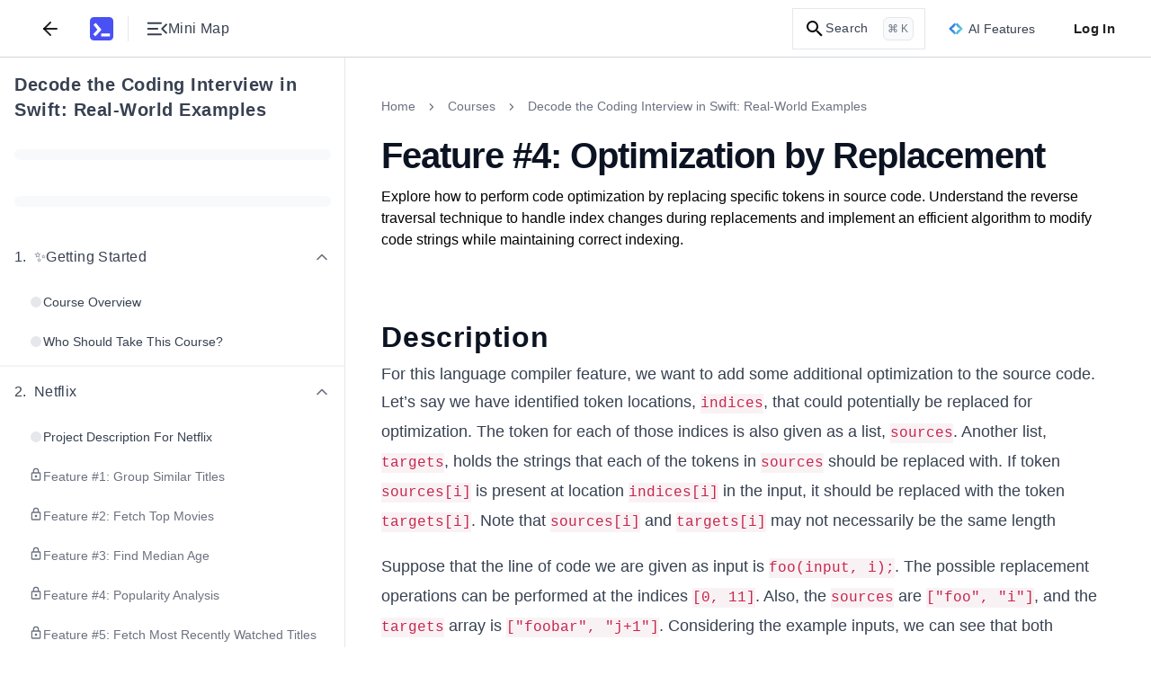

--- FILE ---
content_type: text/html; charset=utf-8
request_url: https://www.educative.io/courses/decode-the-coding-interview-swift/feature-4-optimization-by-replacement
body_size: 60675
content:
<!DOCTYPE html><html lang="en"><head><meta charSet="utf-8"/><meta name="viewport" content="width=device-width, initial-scale=1"/><link rel="preload" href="/static/_next/static/media/26d4368bf94c0ec4-s.p.woff2" as="font" crossorigin="" type="font/woff2"/><link rel="preload" href="/static/_next/static/media/9cf9c6e84ed13b5e-s.p.woff2" as="font" crossorigin="" type="font/woff2"/><link rel="stylesheet" href="/static/_next/static/css/b5d7cf1d6ab50c1f.css" data-precedence="next"/><link rel="stylesheet" href="/static/_next/static/css/8078b17c1b61ecb9.css" data-precedence="next"/><link rel="stylesheet" href="/static/_next/static/css/5c111e711996face.css" data-precedence="next"/><link rel="stylesheet" href="/static/_next/static/css/38ca268552094cea.css" data-precedence="next"/><link rel="stylesheet" href="/static/_next/static/css/e79270aa1e91dccf.css" data-precedence="next"/><link rel="stylesheet" href="/static/_next/static/css/b52469ab62033bb9.css" data-precedence="next"/><link rel="stylesheet" href="/static/_next/static/css/a665c9636c1b457d.css" data-precedence="next"/><link rel="stylesheet" href="/static/_next/static/css/5e63a6389a9131f0.css" data-precedence="next"/><link rel="stylesheet" href="/static/_next/static/css/75384e8b559194ea.css" data-precedence="next"/><link rel="stylesheet" href="/static/_next/static/css/b3f5d23a90ab32c3.css" data-precedence="next"/><link rel="stylesheet" href="/static/_next/static/css/dea14e4e1e7426f4.css" data-precedence="next"/><link rel="stylesheet" href="/static/_next/static/css/610628dd78a302ba.css" data-precedence="next"/><link rel="stylesheet" href="/static/_next/static/css/225c74fec9bb81c1.css" data-precedence="next"/><link rel="stylesheet" href="/static/_next/static/css/750350d72098335d.css" as="style" data-precedence="dynamic"/><link rel="preload" as="script" fetchPriority="low" href="/static/_next/static/chunks/webpack-1a1d30ae828e01b9.js"/><script src="/static/_next/static/chunks/a978bb5e-10f68ddef3a94251.js" async=""></script><script src="/static/_next/static/chunks/84575-2b556ad1c4452dc0.js" async=""></script><script src="/static/_next/static/chunks/main-app-dba619a40270b029.js" async=""></script><script src="/static/_next/static/chunks/sentry-e499f583eaf231e3.js" async=""></script><script src="/static/_next/static/chunks/35501-8a4977fafac7d9b6.js" async=""></script><script src="/static/_next/static/chunks/23436-dad89b52e182732d.js" async=""></script><script src="/static/_next/static/chunks/app/(app-routes)/not-found-c53a16487fb926be.js" async=""></script><script src="/static/_next/static/chunks/appCommons-b5d9d6deac23d295.js" async=""></script><script src="/static/_next/static/chunks/db956b01-12718be8a469f3d6.js" async=""></script><script src="/static/_next/static/chunks/88345-4218743ae123abd4.js" async=""></script><script src="/static/_next/static/chunks/62250-42f5e92e6e6fce75.js" async=""></script><script src="/static/_next/static/chunks/83495-18545cbe35a84fde.js" async=""></script><script src="/static/_next/static/chunks/9656-27df093682c50196.js" async=""></script><script src="/static/_next/static/chunks/84428-4e4a340725dafbdc.js" async=""></script><script src="/static/_next/static/chunks/33606-b1c70007eedc3ac6.js" async=""></script><script src="/static/_next/static/chunks/49343-83d308dc98e2c899.js" async=""></script><script src="/static/_next/static/chunks/2107-07c7093b6b139dbb.js" async=""></script><script src="/static/_next/static/chunks/8092-4032ada2569787db.js" async=""></script><script src="/static/_next/static/chunks/app/(app-routes)/(routes)/coursesv2/%5BcourseUrlSlug%5D/(lesson-page-group)/(lesson-page)/%5BpageUrlSlug%5D/page-3b14322c3824d0e3.js" async=""></script><script src="/static/_next/static/chunks/91921-b6fdec1afd605cfa.js" async=""></script><script src="/static/_next/static/chunks/89227-2fa94cb30716e6dc.js" async=""></script><script src="/static/_next/static/chunks/16491-463e3b1748dc55b5.js" async=""></script><script src="/static/_next/static/chunks/12722-7a5e867a384b40f4.js" async=""></script><script src="/static/_next/static/chunks/74675-6a76d211f0254fdb.js" async=""></script><script src="/static/_next/static/chunks/17081-1bec2f7bc4e77c0d.js" async=""></script><script src="/static/_next/static/chunks/41983-097f7c6c668262eb.js" async=""></script><script src="/static/_next/static/chunks/91796-0e8260b564da0e4d.js" async=""></script><script src="/static/_next/static/chunks/3802-af623317b8ca1a79.js" async=""></script><script src="/static/_next/static/chunks/app/(app-routes)/(routes)/coursesv2/%5BcourseUrlSlug%5D/page-0dfc621b66e85ebe.js" async=""></script><script src="/static/_next/static/chunks/31968-bbe493c3118e0121.js" async=""></script><script src="/static/_next/static/chunks/app/(app-routes)/layout-8f29fdb0d9c16be9.js" async=""></script><script src="/static/_next/static/chunks/app/(app-routes)/error-736e59cc09ba0283.js" async=""></script><script src="/static/_next/static/chunks/60514-271de99f8e86a538.js" async=""></script><script src="/static/_next/static/chunks/9799-656da3cd90cd17fa.js" async=""></script><script src="/static/_next/static/chunks/app/(app-routes)/(routes)/coursesv2/%5BcourseUrlSlug%5D/(lesson-page-group)/(lesson-page)/layout-35cfa235973cac66.js" async=""></script><meta content="object-src &#x27;self&#x27; *.devpath.com *.educative.io https://accounts.google.com https://beacon-v2.helpscout.net https://www.grokkingpython.com https://www.youtube.com; worker-src &#x27;self&#x27;" http-equiv="Content-Security-Policy"/><link rel="shortcut icon" type="image/x-icon" href="/static/favicons/faviconV2.png" id="favicon-scheme"/><link rel="preload" href="/api/userdata/user_config" as="fetch" crossorigin="use-credentials"/><link rel="preload" href="/api/user/info" as="fetch"/><title>Optimization by Replacement in Compiler Design Using Swift</title><meta name="description" content="Learn how to optimize source code by replacing tokens efficiently using a reverse traversal method in Swift compiler development."/><meta name="keywords" content="prepare-for-interview,swift,data-structures,algorithms,time-complexity,programming-language,coding-interview-patterns"/><meta name="robots" content="noindex, follow"/><link rel="canonical" href="https://www.educative.io/courses/decode-the-coding-interview-swift/feature-4-optimization-by-replacement"/><meta property="og:title" content="Optimization by Replacement in Compiler Design Using Swift"/><meta property="og:description" content="Learn how to optimize source code by replacing tokens efficiently using a reverse traversal method in Swift compiler development."/><meta property="og:url" content="/courses/decode-the-coding-interview-swift/feature-4-optimization-by-replacement"/><meta property="og:image" content="https://educative.io/api/collection/10370001/5828529121394688/image/5125743784230912.png"/><meta property="og:image:width" content="1296"/><meta property="og:image:height" content="1295"/><meta property="og:image:alt" content="Page Logo"/><meta name="twitter:card" content="summary_large_image"/><meta name="twitter:title" content="Optimization by Replacement in Compiler Design Using Swift"/><meta name="twitter:description" content="Learn how to optimize source code by replacing tokens efficiently using a reverse traversal method in Swift compiler development."/><meta name="twitter:image" content="https://educative.io/api/collection/10370001/5828529121394688/image/5125743784230912.png"/><meta name="next-size-adjust"/><script data-cfasync="false" id="org-data-script" type="application/ld+json">{"@context":"https://schema.org","@type":"Organization","name":"Educative","url":"https://www.educative.io/","logo":"https://www.educative.io/static/imgs/logos/logoMarkv3.png","description":"Educative is a platform for online learning of coding skills through interactive, hands-on courses and so much more.","foundingDate":"2015","founders":[{"@type":"Person","name":"Fahim-ul-Haq"},{"@type":"Person","name":"Naeem-ul-Haq"}],"contactPoint":{"@type":"ContactPoint","contactType":"customer service","url":"https://www.educative.io/contactUs"},"sameAs":["https://www.facebook.com/educativeinc","https://www.linkedin.com/company/educative-inc","https://twitter.com/educativeinc","https://www.instagram.com/educativeinc/"],"address":{"@type":"PostalAddress","streetAddress":"12280 NE District Way","addressLocality":"Bellevue","addressRegion":"WA","postalCode":"98005","addressCountry":{"@type":"Country","name":"US"}}}</script><script id="user-script" data-cfasync="false">
    if (!window.__edCookieScriptLoaded___) {
      window.__edCookieScriptLoaded___ = true;
      // Set globalThis
      window.globalThis=window;

      // Handle login
      const loggedIn = document.cookie.includes('logged_in'); 
      document.documentElement.style.setProperty('--logged-in', loggedIn ? 'flex' : 'none');
      document.documentElement.style.setProperty('--logged-out', loggedIn ? 'none' : 'flex');
      document.documentElement.style.setProperty('--loggedout-'+!document.cookie.includes('logged_in'),'none');

      // Check system preference
      document.documentElement.classList.add(
      document.cookie.includes('use_system_preference=system')
        ? window.matchMedia('(prefers-color-scheme: dark)').matches
          ? 'dark'
          : 'light'
        : document.cookie.includes('theme=dark')
        ? 'dark'
        : 'light',
      );
    }
  </script><script>(self.__next_s=self.__next_s||[]).push([0,{"data-cfasync":"false","children":"\n    if (!window.__edCookieScriptLoaded___) {\n      window.__edCookieScriptLoaded___ = true;\n      // Set globalThis\n      window.globalThis=window;\n\n      // Handle login\n      const loggedIn = document.cookie.includes('logged_in'); \n      document.documentElement.style.setProperty('--logged-in', loggedIn ? 'flex' : 'none');\n      document.documentElement.style.setProperty('--logged-out', loggedIn ? 'none' : 'flex');\n      document.documentElement.style.setProperty('--loggedout-'+!document.cookie.includes('logged_in'),'none');\n\n      // Check system preference\n      document.documentElement.classList.add(\n      document.cookie.includes('use_system_preference=system')\n        ? window.matchMedia('(prefers-color-scheme: dark)').matches\n          ? 'dark'\n          : 'light'\n        : document.cookie.includes('theme=dark')\n        ? 'dark'\n        : 'light',\n      );\n    }\n  ","id":"user-script-next"}])</script><script>(self.__next_s=self.__next_s||[]).push([0,{"data-cfasync":"false","children":"\n      (function() {\n        if (window.__abTestScriptLoaded__) {\n          return;\n        }\n        \n        window.__abTestScriptLoaded__ = true;\n        \n        const abTestRoutes = [\"/courses/model-context-protocol\",\"/courses/learn-python\"];\n        const variantAPercentage = 50;\n        const currentPath = window.location.pathname;\n        \n        // Get or generate user hash (0-99 for percentage-based assignment)\n        // This happens for ALL users, regardless of route\n        let userHash = null;\n        const hashCookie = document.cookie.match(/ab_test_hash=([0-9]+)/);\n        \n        if (hashCookie) {\n          userHash = parseInt(hashCookie[1], 10);\n        } else {\n          if (window.crypto && window.crypto.getRandomValues) {\n            const randomBuffer = new Uint32Array(1);\n            window.crypto.getRandomValues(randomBuffer);\n            userHash = randomBuffer[0] % 100;\n          } else {\n            userHash = Math.floor(Math.random() * 100);\n          }\n          \n          document.cookie = 'ab_test_hash=' + userHash + \n            '; path=/; max-age=7257600; SameSite=Lax; Secure';\n        }\n        \n        // Check if we're on an AB test route\n        const isDirectMatch = abTestRoutes.includes(currentPath);\n        \n        if (!isDirectMatch) {\n          return;\n        }\n        \n        // Assign variant based on hash and threshold\n        // If threshold is 10: hash 0-9 get 'a', hash 10-99 get 'b'\n        const variant = userHash < variantAPercentage ? 'a' : 'b';\n        \n        // Store variant in separate cookie for easy access\n        const variantCookie = document.cookie.match(/ab_test_variant=([ab])/);\n        if (!variantCookie || variantCookie[1] !== variant) {\n          document.cookie = 'ab_test_variant=' + variant + \n            '; path=/; max-age=1814400; SameSite=Lax; Secure';\n        }\n\n        const hasQueryParam = window.location.search.includes('ver=b');\n        \n        // Only variant B gets query param for Cloudflare cache differentiation\n        // Variant A stays on base URL for SEO/Google Bot\n        if (variant === 'b' && !hasQueryParam) {\n          window.location.href = currentPath + '?ver=b';\n        } else if (variant === 'a' && hasQueryParam) {\n          // If user is assigned to variant A but URL has the B query param, strip it\n          window.location.href = currentPath;\n        }\n      })();\n    ","id":"ab-test-script"}])</script><script src="/static/_next/static/chunks/polyfills-42372ed130431b0a.js" noModule=""></script></head><!--$--><!--/$--><!--$--><!--/$--><!--$--><!--/$--><body style="margin:0" class="ed-app-router"><div id="ed-scroll-to-top-container"></div><!--$--><!--/$--><header id="app-header" class="Header_header__Ekejr Header_header__wIxW6 "><div class="Header_displayFlex__gBNIK"><div class="ml-4 lg:m-0"></div><button class="my-2 rounded-sm focus:no-outline text-default sm:mx-2" aria-label="Back"><svg xmlns="http://www.w3.org/2000/svg" width="24" height="24" viewBox="0 0 24 24" fill="none" stroke="currentColor" stroke-width="2" stroke-linecap="round" stroke-linejoin="round" class="h-6 w-6 stroke-current"><line x1="19" y1="12" x2="5" y2="12"></line><polyline points="12 19 5 12 12 5"></polyline></svg></button><div class="EducativeBranding_branding__6kRxh"><a title="educative.io" class="EducativeBranding_link__cD_OK" href="/"><svg viewBox="0 0 100 100" fill="currentColor" xmlns="http://www.w3.org/2000/svg" height="26px" class="EducativeBranding_logoMark__GjSoM"><path d="M83.333 0H16.667C7.46 0 0 7.461 0 16.667v66.659c0 9.206 7.461 16.667 16.66 16.667h66.666c9.206 0 16.674-7.454 16.674-16.66V16.667C100 7.46 92.539 0 83.333 0M22.486 81.56l-7.615-6.97a1.317 1.317 0 0 1-.073-1.855L31.479 54.5a1.31 1.31 0 0 0 .037-1.73L15.919 34.235a1.31 1.31 0 0 1 .161-1.847l7.887-6.648a1.31 1.31 0 0 1 1.847.162L48.71 53.137c.425.506.41 1.246-.037 1.737l-24.34 26.62a1.313 1.313 0 0 1-1.84.073zm63.112-.425a1.31 1.31 0 0 1-1.312 1.311H48.923a1.31 1.31 0 0 1-1.312-1.311v-9.719a1.31 1.31 0 0 1 1.312-1.312h35.363a1.31 1.31 0 0 1 1.312 1.312z"></path></svg></a></div><div class="my-auto ml-4  h-7 border-0 border-l border-solid border-gray-L200 dark:border-gray-D1200"></div><button aria-label="Toggle Mini Map Close" class="icon-default m-2 "><div class="content-default flex items-center gap-x-2"><svg width="18" height="12" viewBox="0 0 18 12" fill="none" xmlns="http://www.w3.org/2000/svg" class="h-6 w-6 fill-current rotate-180"><path d="M16.75 11.5C16.9625 11.5 17.1406 11.4281 17.2842 11.2843C17.4281 11.1404 17.5 10.9622 17.5 10.7498C17.5 10.5371 17.4281 10.359 17.2842 10.2155C17.1406 10.0718 16.9625 10 16.75 10H6.0385C5.826 10 5.64783 10.0719 5.504 10.2158C5.36033 10.3596 5.2885 10.5378 5.2885 10.7503C5.2885 10.9629 5.36033 11.141 5.504 11.2845C5.64783 11.4282 5.826 11.5 6.0385 11.5H16.75ZM2.08075 10.0213L5.47875 6.63275C5.65958 6.45192 5.75 6.241 5.75 6C5.75 5.759 5.65958 5.54808 5.47875 5.36725L2.08075 1.9885C1.94225 1.85 1.76825 1.77917 1.55875 1.776C1.34908 1.77283 1.17183 1.84367 1.027 1.9885C0.882168 2.13333 0.80975 2.309 0.80975 2.5155C0.80975 2.72183 0.882168 2.89742 1.027 3.04225L4.0135 6L1.027 8.96725C0.882168 9.10358 0.80975 9.27708 0.80975 9.48775C0.80975 9.69842 0.882168 9.87625 1.027 10.0213C1.16333 10.1596 1.33683 10.2288 1.5475 10.2288C1.75817 10.2288 1.93592 10.1596 2.08075 10.0213ZM16.75 6.75C16.9625 6.75 17.1406 6.67808 17.2842 6.53425C17.4281 6.39042 17.5 6.21225 17.5 5.99975C17.5 5.78708 17.4281 5.609 17.2842 5.4655C17.1406 5.32183 16.9625 5.25 16.75 5.25H8.9615C8.749 5.25 8.57092 5.32192 8.42725 5.46575C8.28342 5.60958 8.2115 5.78775 8.2115 6.00025C8.2115 6.21292 8.28342 6.391 8.42725 6.5345C8.57092 6.67817 8.749 6.75 8.9615 6.75H16.75ZM16.75 2C16.9625 2 17.1406 1.92808 17.2842 1.78425C17.4281 1.64042 17.5 1.46225 17.5 1.24975C17.5 1.03708 17.4281 0.859 17.2842 0.7155C17.1406 0.571833 16.9625 0.5 16.75 0.5H6.0385C5.826 0.5 5.64783 0.571917 5.504 0.71575C5.36033 0.859583 5.2885 1.03775 5.2885 1.25025C5.2885 1.46292 5.36033 1.641 5.504 1.7845C5.64783 1.92817 5.826 2 6.0385 2H16.75Z" fill="currentColor"></path></svg><span class="tailwind-hidden text-base font-normal sm:flex">Mini Map</span></div></button></div><div class="logged-out ml-auto flex items-center"><!--$--><!--/$--><!--$--><div class="indexV2_search__AukXP"><svg xmlns="http://www.w3.org/2000/svg" height="24" viewBox="0 0 24 24" width="24" class="indexV2_searchIcon__qTzYB"><path d="M0 0h24v24H0z" fill="none"></path><path d="M15.5 14h-.8l-.3-.3c1-1.1 1.6-2.6 1.6-4.2a6.5 6.5 0 10-2.3 5l.3.2v.8l5 5 1.5-1.5-5-5zm-6 0a4.5 4.5 0 110-9 4.5 4.5 0 010 9z"></path></svg><span class="indexV2_searchText__qOVMV">Search</span><span class="indexV2_searchKeyCombo__VghRy">⌘ K</span></div><!--/$--><div class="tailwind-hidden sm:flex"><div id="ai-features-button" class="Header_animatedGradientBorder__5lb3X bg-neutral-default h-10 mx-2.5"><svg xmlns="http://www.w3.org/2000/svg" width="32" height="26" fill="none" viewBox="0 0 32 26" class="mr-1.5 h-4 w-4"><path fill="url(#sll-gradient-ai-features-button)" d="M30.886 12.313 19.355.785a.96.96 0 0 0-1.366 0l-1.985 1.986L14.015.783a.962.962 0 0 0-1.362 0L1.113 12.322a.966.966 0 0 0 0 1.365l11.529 11.528c.38.38.988.38 1.368 0l1.985-1.982 1.986 1.985a.971.971 0 0 0 1.365 0l11.54-11.54a.966.966 0 0 0 0-1.365Z"></path><path fill="#fff" d="M16.794 4.536A12.977 12.977 0 0 0 24.46 12.2c.74.274.74 1.32 0 1.594a12.977 12.977 0 0 0-7.665 7.665c-.274.74-1.32.74-1.594 0a12.977 12.977 0 0 0-7.665-7.665c-.74-.274-.74-1.32 0-1.595A12.977 12.977 0 0 0 15.2 4.537c.274-.74 1.32-.74 1.594 0Z"></path><defs><linearGradient id="sll-gradient-ai-features-button" x1=".831" x2="35.167" y1="2.063" y2="13.6" gradientUnits="userSpaceOnUse"><stop stop-color="#2563EB"></stop><stop offset="1" stop-color="#64E4D0"></stop></linearGradient></defs></svg><div class="content-default text-sm font-medium">AI Features</div></div></div><button class="Header_loginBtn__qTGHe">Log In</button></div><!--$--><!--/$--></header><div class="ed-grid font-nunito font-sans lessonPage_lesson-page__lqZB2 lessonPage_tablet__BqBXw lessonPage_mobile__t01Bn lessonPage_desktop__9IEMP" id="layout_root-container__iz_qs" style="--site-wide-banner-height:0rem"><div id="Sidebar_container__Tjrfc" class="major-second lg:minor-third" style="--lesson-page-sidebar-width:24rem"><div class="sidebar-overlay fixed backdrop-blur-sm Sidebar_overlay__R9LxU Sidebar_overlay-mobile__68BFc" style="z-index:7"></div><nav class="no-scrollbar flex flex-col overflow-x-hidden overscroll-y-contain border-0 border-r border-solid border-gray-L200 dark:border-gray-D1200 bg-neutral-default" id="Sidebar_sidebar__FVvIC"><div class="relative flex h-full w-full flex-col" style="width:min(24rem, 100vw)"><div class="bg-neutral-default no-scrollbar flex h-full w-full flex-col overflow-y-auto"><div dir="ltr" class="flex w-full items-start justify-between gap-x-2 px-4 pt-4"><h4 class="content-default w-full overflow-hidden text-xl font-bold text-left mt-0"><a target="_blank" rel="noopener noreferrer" class="hover:underline" href="/courses/decode-the-coding-interview-swift">Decode the Coding Interview in Swift: Real-World Examples</a></h4></div><div dir="ltr" class="py-3.5 px-4"><div class="flex h-6 w-full items-center"><div class="bg-neutral-tertiary h-3 w-full animate-pulse rounded-full"></div></div></div><div dir="ltr" class="py-3.5 px-4"><div class="flex h-6 w-full items-center"><div class="bg-neutral-tertiary h-3 w-full animate-pulse rounded-full"></div></div></div><nav id="sidebar-collection-categories" class="no-scrollbar flex max-h-full flex-col overflow-y-auto overscroll-y-contain scroll-smooth py-2"><div dir="auto"><div class="flex w-full flex-shrink-0 flex-col" id="category-rv3c0ova5"><div class="flex w-full flex-col"><div class="hover:bg-neutral-hover cursor-pointer w-full touch-none select-none p-4" role="button" aria-label="Collapse Chapter 1"><div class="content-default flex w-full items-center justify-between"><div class="flex items-center gap-2"><h5 class="content-default m-0 flex items-start text-base font-medium"><span class="mr-2 flex-shrink-0">1<!-- -->.</span><span class="flex-1">✨Getting Started</span></h5></div><div class="flex items-center"><svg xmlns="http://www.w3.org/2000/svg" fill="none" viewBox="0 0 24 24" class="h-5 w-5 rotate-180 transform transition-transform lg:rotate-0 content-secondary"><path stroke="currentColor" stroke-linecap="round" stroke-linejoin="round" stroke-width="2" d="m18 15-6-6-6 6"></path></svg></div></div></div><div class="flex w-full flex-col gap-y-1 px-4 pb-1"><a href="/courses/decode-the-coding-interview-swift/course-overview"><span class="block w-full rounded px-4 py-3  cursor-pointer hover:bg-neutral-hover"><span class="flex w-full items-start justify-start gap-1.5"><span class="mt-0.5 flex h-4 w-4 items-center justify-center"><span class="h-3 w-3 rounded-full bg-neutral-disabled"></span></span><span class="content-default text-sm font-normal">Course Overview</span></span></span></a><a href="/courses/decode-the-coding-interview-swift/who-should-take-this-course"><span class="block w-full rounded px-4 py-3  cursor-pointer hover:bg-neutral-hover"><span class="flex w-full items-start justify-start gap-1.5"><span class="mt-0.5 flex h-4 w-4 items-center justify-center"><span class="h-3 w-3 rounded-full bg-neutral-disabled"></span></span><span class="content-default text-sm font-normal">Who Should Take This Course?</span></span></span></a></div></div></div><div class="flex w-full flex-shrink-0 flex-col" id="category-02x1k9y1t"><div class="s-gray-disabled w-full border border-solid"></div><div class="flex w-full flex-col"><div class="hover:bg-neutral-hover cursor-pointer w-full touch-none select-none p-4" role="button" aria-label="Collapse Chapter 2"><div class="content-default flex w-full items-center justify-between"><div class="flex items-center gap-2"><h5 class="content-default m-0 flex items-start text-base font-medium"><span class="mr-2 flex-shrink-0">2<!-- -->.</span><span class="flex-1">Netflix</span></h5></div><div class="flex items-center"><svg xmlns="http://www.w3.org/2000/svg" fill="none" viewBox="0 0 24 24" class="h-5 w-5 rotate-180 transform transition-transform lg:rotate-0 content-secondary"><path stroke="currentColor" stroke-linecap="round" stroke-linejoin="round" stroke-width="2" d="m18 15-6-6-6 6"></path></svg></div></div></div><div class="flex w-full flex-col gap-y-1 px-4 pb-1"><a href="/courses/decode-the-coding-interview-swift/project-description-for-netflix"><span class="block w-full rounded px-4 py-3  cursor-pointer hover:bg-neutral-hover"><span class="flex w-full items-start justify-start gap-1.5"><span class="mt-0.5 flex h-4 w-4 items-center justify-center"><span class="h-3 w-3 rounded-full bg-neutral-disabled"></span></span><span class="content-default text-sm font-normal">Project Description For Netflix</span></span></span></a><a href="/courses/decode-the-coding-interview-swift/feature-1-group-similar-titles"><span class="block w-full rounded px-4 py-3  cursor-pointer hover:bg-neutral-hover"><span class="flex w-full items-start justify-start gap-1.5"><svg xmlns="http://www.w3.org/2000/svg" height="24" viewBox="0 0 24 24" width="24" class="content-secondary h-4 w-4 flex-shrink-0" fill="currentColor"><g fill="none"><path d="M0 0h24v24H0V0z"></path><path d="M0 0h24v24H0V0z" opacity="0.9"></path></g><path d="M18 8h-1V6A5 5 0 007 6v2H6a2 2 0 00-2 2v10c0 1.1.9 2 2 2h12a2 2 0 002-2V10a2 2 0 00-2-2zM9 6a3 3 0 116 0v2H9V6zm9 14H6V10h12v10zm-6-3c1.1 0 2-.9 2-2s-.9-2-2-2-2 .9-2 2 .9 2 2 2z"></path></svg><span class="content-secondary text-sm font-normal">Feature #1: Group Similar Titles</span></span></span></a><a href="/courses/decode-the-coding-interview-swift/feature-2-fetch-top-movies"><span class="block w-full rounded px-4 py-3  cursor-pointer hover:bg-neutral-hover"><span class="flex w-full items-start justify-start gap-1.5"><svg xmlns="http://www.w3.org/2000/svg" height="24" viewBox="0 0 24 24" width="24" class="content-secondary h-4 w-4 flex-shrink-0" fill="currentColor"><g fill="none"><path d="M0 0h24v24H0V0z"></path><path d="M0 0h24v24H0V0z" opacity="0.9"></path></g><path d="M18 8h-1V6A5 5 0 007 6v2H6a2 2 0 00-2 2v10c0 1.1.9 2 2 2h12a2 2 0 002-2V10a2 2 0 00-2-2zM9 6a3 3 0 116 0v2H9V6zm9 14H6V10h12v10zm-6-3c1.1 0 2-.9 2-2s-.9-2-2-2-2 .9-2 2 .9 2 2 2z"></path></svg><span class="content-secondary text-sm font-normal">Feature #2: Fetch Top Movies</span></span></span></a><a href="/courses/decode-the-coding-interview-swift/feature-3-find-median-age"><span class="block w-full rounded px-4 py-3  cursor-pointer hover:bg-neutral-hover"><span class="flex w-full items-start justify-start gap-1.5"><svg xmlns="http://www.w3.org/2000/svg" height="24" viewBox="0 0 24 24" width="24" class="content-secondary h-4 w-4 flex-shrink-0" fill="currentColor"><g fill="none"><path d="M0 0h24v24H0V0z"></path><path d="M0 0h24v24H0V0z" opacity="0.9"></path></g><path d="M18 8h-1V6A5 5 0 007 6v2H6a2 2 0 00-2 2v10c0 1.1.9 2 2 2h12a2 2 0 002-2V10a2 2 0 00-2-2zM9 6a3 3 0 116 0v2H9V6zm9 14H6V10h12v10zm-6-3c1.1 0 2-.9 2-2s-.9-2-2-2-2 .9-2 2 .9 2 2 2z"></path></svg><span class="content-secondary text-sm font-normal">Feature #3: Find Median Age</span></span></span></a><a href="/courses/decode-the-coding-interview-swift/feature-4-popularity-analysis"><span class="block w-full rounded px-4 py-3  cursor-pointer hover:bg-neutral-hover"><span class="flex w-full items-start justify-start gap-1.5"><svg xmlns="http://www.w3.org/2000/svg" height="24" viewBox="0 0 24 24" width="24" class="content-secondary h-4 w-4 flex-shrink-0" fill="currentColor"><g fill="none"><path d="M0 0h24v24H0V0z"></path><path d="M0 0h24v24H0V0z" opacity="0.9"></path></g><path d="M18 8h-1V6A5 5 0 007 6v2H6a2 2 0 00-2 2v10c0 1.1.9 2 2 2h12a2 2 0 002-2V10a2 2 0 00-2-2zM9 6a3 3 0 116 0v2H9V6zm9 14H6V10h12v10zm-6-3c1.1 0 2-.9 2-2s-.9-2-2-2-2 .9-2 2 .9 2 2 2z"></path></svg><span class="content-secondary text-sm font-normal">Feature #4: Popularity Analysis</span></span></span></a><a href="/courses/decode-the-coding-interview-swift/feature-5-fetch-most-recently-watched-titles"><span class="block w-full rounded px-4 py-3  cursor-pointer hover:bg-neutral-hover"><span class="flex w-full items-start justify-start gap-1.5"><svg xmlns="http://www.w3.org/2000/svg" height="24" viewBox="0 0 24 24" width="24" class="content-secondary h-4 w-4 flex-shrink-0" fill="currentColor"><g fill="none"><path d="M0 0h24v24H0V0z"></path><path d="M0 0h24v24H0V0z" opacity="0.9"></path></g><path d="M18 8h-1V6A5 5 0 007 6v2H6a2 2 0 00-2 2v10c0 1.1.9 2 2 2h12a2 2 0 002-2V10a2 2 0 00-2-2zM9 6a3 3 0 116 0v2H9V6zm9 14H6V10h12v10zm-6-3c1.1 0 2-.9 2-2s-.9-2-2-2-2 .9-2 2 .9 2 2 2z"></path></svg><span class="content-secondary text-sm font-normal">Feature #5: Fetch Most Recently Watched Titles</span></span></span></a><a href="/courses/decode-the-coding-interview-swift/feature-6-fetch-most-frequently-watched-titles"><span class="block w-full rounded px-4 py-3  cursor-pointer hover:bg-neutral-hover"><span class="flex w-full items-start justify-start gap-1.5"><svg xmlns="http://www.w3.org/2000/svg" height="24" viewBox="0 0 24 24" width="24" class="content-secondary h-4 w-4 flex-shrink-0" fill="currentColor"><g fill="none"><path d="M0 0h24v24H0V0z"></path><path d="M0 0h24v24H0V0z" opacity="0.9"></path></g><path d="M18 8h-1V6A5 5 0 007 6v2H6a2 2 0 00-2 2v10c0 1.1.9 2 2 2h12a2 2 0 002-2V10a2 2 0 00-2-2zM9 6a3 3 0 116 0v2H9V6zm9 14H6V10h12v10zm-6-3c1.1 0 2-.9 2-2s-.9-2-2-2-2 .9-2 2 .9 2 2 2z"></path></svg><span class="content-secondary text-sm font-normal">Feature #6: Fetch Most Frequently Watched Titles</span></span></span></a><a href="/courses/decode-the-coding-interview-swift/feature-7-browse-ratings"><span class="block w-full rounded px-4 py-3  cursor-pointer hover:bg-neutral-hover"><span class="flex w-full items-start justify-start gap-1.5"><svg xmlns="http://www.w3.org/2000/svg" height="24" viewBox="0 0 24 24" width="24" class="content-secondary h-4 w-4 flex-shrink-0" fill="currentColor"><g fill="none"><path d="M0 0h24v24H0V0z"></path><path d="M0 0h24v24H0V0z" opacity="0.9"></path></g><path d="M18 8h-1V6A5 5 0 007 6v2H6a2 2 0 00-2 2v10c0 1.1.9 2 2 2h12a2 2 0 002-2V10a2 2 0 00-2-2zM9 6a3 3 0 116 0v2H9V6zm9 14H6V10h12v10zm-6-3c1.1 0 2-.9 2-2s-.9-2-2-2-2 .9-2 2 .9 2 2 2z"></path></svg><span class="content-secondary text-sm font-normal">Feature #7: Browse Ratings</span></span></span></a><a href="/courses/decode-the-coding-interview-swift/feature-8-verify-user-session"><span class="block w-full rounded px-4 py-3  cursor-pointer hover:bg-neutral-hover"><span class="flex w-full items-start justify-start gap-1.5"><svg xmlns="http://www.w3.org/2000/svg" height="24" viewBox="0 0 24 24" width="24" class="content-secondary h-4 w-4 flex-shrink-0" fill="currentColor"><g fill="none"><path d="M0 0h24v24H0V0z"></path><path d="M0 0h24v24H0V0z" opacity="0.9"></path></g><path d="M18 8h-1V6A5 5 0 007 6v2H6a2 2 0 00-2 2v10c0 1.1.9 2 2 2h12a2 2 0 002-2V10a2 2 0 00-2-2zM9 6a3 3 0 116 0v2H9V6zm9 14H6V10h12v10zm-6-3c1.1 0 2-.9 2-2s-.9-2-2-2-2 .9-2 2 .9 2 2 2z"></path></svg><span class="content-secondary text-sm font-normal">Feature #8: Verify User Session</span></span></span></a><a href="/courses/decode-the-coding-interview-swift/feature-9-movie-combinations-of-a-genre"><span class="block w-full rounded px-4 py-3  cursor-pointer hover:bg-neutral-hover"><span class="flex w-full items-start justify-start gap-1.5"><svg xmlns="http://www.w3.org/2000/svg" height="24" viewBox="0 0 24 24" width="24" class="content-secondary h-4 w-4 flex-shrink-0" fill="currentColor"><g fill="none"><path d="M0 0h24v24H0V0z"></path><path d="M0 0h24v24H0V0z" opacity="0.9"></path></g><path d="M18 8h-1V6A5 5 0 007 6v2H6a2 2 0 00-2 2v10c0 1.1.9 2 2 2h12a2 2 0 002-2V10a2 2 0 00-2-2zM9 6a3 3 0 116 0v2H9V6zm9 14H6V10h12v10zm-6-3c1.1 0 2-.9 2-2s-.9-2-2-2-2 .9-2 2 .9 2 2 2z"></path></svg><span class="content-secondary text-sm font-normal">Feature #9: Movie Combinations of a Genre</span></span></span></a><a href="/courses/decode-the-coding-interview-swift/feature-10-calculate-median-of-buffering-events"><span class="block w-full rounded px-4 py-3  cursor-pointer hover:bg-neutral-hover"><span class="flex w-full items-start justify-start gap-1.5"><svg xmlns="http://www.w3.org/2000/svg" height="24" viewBox="0 0 24 24" width="24" class="content-secondary h-4 w-4 flex-shrink-0" fill="currentColor"><g fill="none"><path d="M0 0h24v24H0V0z"></path><path d="M0 0h24v24H0V0z" opacity="0.9"></path></g><path d="M18 8h-1V6A5 5 0 007 6v2H6a2 2 0 00-2 2v10c0 1.1.9 2 2 2h12a2 2 0 002-2V10a2 2 0 00-2-2zM9 6a3 3 0 116 0v2H9V6zm9 14H6V10h12v10zm-6-3c1.1 0 2-.9 2-2s-.9-2-2-2-2 .9-2 2 .9 2 2 2z"></path></svg><span class="content-secondary text-sm font-normal">Feature #10: Calculate Median of Buffering Events</span></span></span></a><a href="/courses/decode-the-coding-interview-swift/feature-11-generate-movie-viewing-orders"><span class="block w-full rounded px-4 py-3  cursor-pointer hover:bg-neutral-hover"><span class="flex w-full items-start justify-start gap-1.5"><svg xmlns="http://www.w3.org/2000/svg" height="24" viewBox="0 0 24 24" width="24" class="content-secondary h-4 w-4 flex-shrink-0" fill="currentColor"><g fill="none"><path d="M0 0h24v24H0V0z"></path><path d="M0 0h24v24H0V0z" opacity="0.9"></path></g><path d="M18 8h-1V6A5 5 0 007 6v2H6a2 2 0 00-2 2v10c0 1.1.9 2 2 2h12a2 2 0 002-2V10a2 2 0 00-2-2zM9 6a3 3 0 116 0v2H9V6zm9 14H6V10h12v10zm-6-3c1.1 0 2-.9 2-2s-.9-2-2-2-2 .9-2 2 .9 2 2 2z"></path></svg><span class="content-secondary text-sm font-normal">Feature #11: Generate Movie Viewing Orders</span></span></span></a><a href="/courses/decode-the-coding-interview-swift/feature-12-maintain-continue-watching-bar"><span class="block w-full rounded px-4 py-3  cursor-pointer hover:bg-neutral-hover"><span class="flex w-full items-start justify-start gap-1.5"><svg xmlns="http://www.w3.org/2000/svg" height="24" viewBox="0 0 24 24" width="24" class="content-secondary h-4 w-4 flex-shrink-0" fill="currentColor"><g fill="none"><path d="M0 0h24v24H0V0z"></path><path d="M0 0h24v24H0V0z" opacity="0.9"></path></g><path d="M18 8h-1V6A5 5 0 007 6v2H6a2 2 0 00-2 2v10c0 1.1.9 2 2 2h12a2 2 0 002-2V10a2 2 0 00-2-2zM9 6a3 3 0 116 0v2H9V6zm9 14H6V10h12v10zm-6-3c1.1 0 2-.9 2-2s-.9-2-2-2-2 .9-2 2 .9 2 2 2z"></path></svg><span class="content-secondary text-sm font-normal">Feature #12: Maintain Continue Watching Bar</span></span></span></a><a href="/courses/decode-the-coding-interview-swift/what-did-we-learn-N8KjELLEQBm"><span class="block w-full rounded px-4 py-3  cursor-pointer hover:bg-neutral-hover"><span class="flex w-full items-start justify-start gap-1.5"><span class="mt-0.5 flex h-4 w-4 items-center justify-center"><span class="h-3 w-3 rounded-full bg-neutral-disabled"></span></span><span class="content-default text-sm font-normal">What Did We Learn?</span></span></span></a><a href="/courses/decode-the-coding-interview-swift/diy-group-anagrams"><span class="block w-full rounded px-4 py-3  cursor-pointer hover:bg-neutral-hover"><span class="flex w-full items-start justify-start gap-1.5"><span class="mt-0.5 flex h-4 w-4 items-center justify-center"><span class="h-3 w-3 rounded-full bg-neutral-disabled"></span></span><span class="content-default text-sm font-normal">DIY: Group Anagrams</span></span></span></a><a href="/courses/decode-the-coding-interview-swift/diy-merge-k-sorted-lists"><span class="block w-full rounded px-4 py-3  cursor-pointer hover:bg-neutral-hover"><span class="flex w-full items-start justify-start gap-1.5"><svg xmlns="http://www.w3.org/2000/svg" height="24" viewBox="0 0 24 24" width="24" class="content-secondary h-4 w-4 flex-shrink-0" fill="currentColor"><g fill="none"><path d="M0 0h24v24H0V0z"></path><path d="M0 0h24v24H0V0z" opacity="0.9"></path></g><path d="M18 8h-1V6A5 5 0 007 6v2H6a2 2 0 00-2 2v10c0 1.1.9 2 2 2h12a2 2 0 002-2V10a2 2 0 00-2-2zM9 6a3 3 0 116 0v2H9V6zm9 14H6V10h12v10zm-6-3c1.1 0 2-.9 2-2s-.9-2-2-2-2 .9-2 2 .9 2 2 2z"></path></svg><span class="content-secondary text-sm font-normal">DIY: Merge K Sorted Lists</span></span></span></a><a href="/courses/decode-the-coding-interview-swift/diy-find-median-from-a-data-stream"><span class="block w-full rounded px-4 py-3  cursor-pointer hover:bg-neutral-hover"><span class="flex w-full items-start justify-start gap-1.5"><svg xmlns="http://www.w3.org/2000/svg" height="24" viewBox="0 0 24 24" width="24" class="content-secondary h-4 w-4 flex-shrink-0" fill="currentColor"><g fill="none"><path d="M0 0h24v24H0V0z"></path><path d="M0 0h24v24H0V0z" opacity="0.9"></path></g><path d="M18 8h-1V6A5 5 0 007 6v2H6a2 2 0 00-2 2v10c0 1.1.9 2 2 2h12a2 2 0 002-2V10a2 2 0 00-2-2zM9 6a3 3 0 116 0v2H9V6zm9 14H6V10h12v10zm-6-3c1.1 0 2-.9 2-2s-.9-2-2-2-2 .9-2 2 .9 2 2 2z"></path></svg><span class="content-secondary text-sm font-normal">DIY: Find Median from a Data Stream</span></span></span></a><a href="/courses/decode-the-coding-interview-swift/diy-monotonic-array"><span class="block w-full rounded px-4 py-3  cursor-pointer hover:bg-neutral-hover"><span class="flex w-full items-start justify-start gap-1.5"><svg xmlns="http://www.w3.org/2000/svg" height="24" viewBox="0 0 24 24" width="24" class="content-secondary h-4 w-4 flex-shrink-0" fill="currentColor"><g fill="none"><path d="M0 0h24v24H0V0z"></path><path d="M0 0h24v24H0V0z" opacity="0.9"></path></g><path d="M18 8h-1V6A5 5 0 007 6v2H6a2 2 0 00-2 2v10c0 1.1.9 2 2 2h12a2 2 0 002-2V10a2 2 0 00-2-2zM9 6a3 3 0 116 0v2H9V6zm9 14H6V10h12v10zm-6-3c1.1 0 2-.9 2-2s-.9-2-2-2-2 .9-2 2 .9 2 2 2z"></path></svg><span class="content-secondary text-sm font-normal">DIY: Monotonic Array</span></span></span></a><a href="/courses/decode-the-coding-interview-swift/diy-lru-cache"><span class="block w-full rounded px-4 py-3  cursor-pointer hover:bg-neutral-hover"><span class="flex w-full items-start justify-start gap-1.5"><svg xmlns="http://www.w3.org/2000/svg" height="24" viewBox="0 0 24 24" width="24" class="content-secondary h-4 w-4 flex-shrink-0" fill="currentColor"><g fill="none"><path d="M0 0h24v24H0V0z"></path><path d="M0 0h24v24H0V0z" opacity="0.9"></path></g><path d="M18 8h-1V6A5 5 0 007 6v2H6a2 2 0 00-2 2v10c0 1.1.9 2 2 2h12a2 2 0 002-2V10a2 2 0 00-2-2zM9 6a3 3 0 116 0v2H9V6zm9 14H6V10h12v10zm-6-3c1.1 0 2-.9 2-2s-.9-2-2-2-2 .9-2 2 .9 2 2 2z"></path></svg><span class="content-secondary text-sm font-normal">DIY: LRU Cache</span></span></span></a><a href="/courses/decode-the-coding-interview-swift/diy-lfu-cache"><span class="block w-full rounded px-4 py-3  cursor-pointer hover:bg-neutral-hover"><span class="flex w-full items-start justify-start gap-1.5"><svg xmlns="http://www.w3.org/2000/svg" height="24" viewBox="0 0 24 24" width="24" class="content-secondary h-4 w-4 flex-shrink-0" fill="currentColor"><g fill="none"><path d="M0 0h24v24H0V0z"></path><path d="M0 0h24v24H0V0z" opacity="0.9"></path></g><path d="M18 8h-1V6A5 5 0 007 6v2H6a2 2 0 00-2 2v10c0 1.1.9 2 2 2h12a2 2 0 002-2V10a2 2 0 00-2-2zM9 6a3 3 0 116 0v2H9V6zm9 14H6V10h12v10zm-6-3c1.1 0 2-.9 2-2s-.9-2-2-2-2 .9-2 2 .9 2 2 2z"></path></svg><span class="content-secondary text-sm font-normal">DIY: LFU Cache</span></span></span></a><a href="/courses/decode-the-coding-interview-swift/diy-min-stack"><span class="block w-full rounded px-4 py-3  cursor-pointer hover:bg-neutral-hover"><span class="flex w-full items-start justify-start gap-1.5"><svg xmlns="http://www.w3.org/2000/svg" height="24" viewBox="0 0 24 24" width="24" class="content-secondary h-4 w-4 flex-shrink-0" fill="currentColor"><g fill="none"><path d="M0 0h24v24H0V0z"></path><path d="M0 0h24v24H0V0z" opacity="0.9"></path></g><path d="M18 8h-1V6A5 5 0 007 6v2H6a2 2 0 00-2 2v10c0 1.1.9 2 2 2h12a2 2 0 002-2V10a2 2 0 00-2-2zM9 6a3 3 0 116 0v2H9V6zm9 14H6V10h12v10zm-6-3c1.1 0 2-.9 2-2s-.9-2-2-2-2 .9-2 2 .9 2 2 2z"></path></svg><span class="content-secondary text-sm font-normal">DIY: Min Stack</span></span></span></a><a href="/courses/decode-the-coding-interview-swift/diy-validate-stack-sequences"><span class="block w-full rounded px-4 py-3  cursor-pointer hover:bg-neutral-hover"><span class="flex w-full items-start justify-start gap-1.5"><svg xmlns="http://www.w3.org/2000/svg" height="24" viewBox="0 0 24 24" width="24" class="content-secondary h-4 w-4 flex-shrink-0" fill="currentColor"><g fill="none"><path d="M0 0h24v24H0V0z"></path><path d="M0 0h24v24H0V0z" opacity="0.9"></path></g><path d="M18 8h-1V6A5 5 0 007 6v2H6a2 2 0 00-2 2v10c0 1.1.9 2 2 2h12a2 2 0 002-2V10a2 2 0 00-2-2zM9 6a3 3 0 116 0v2H9V6zm9 14H6V10h12v10zm-6-3c1.1 0 2-.9 2-2s-.9-2-2-2-2 .9-2 2 .9 2 2 2z"></path></svg><span class="content-secondary text-sm font-normal">DIY: Validate Stack Sequences</span></span></span></a><a href="/courses/decode-the-coding-interview-swift/diy-letter-combinations-of-a-phone-number"><span class="block w-full rounded px-4 py-3  cursor-pointer hover:bg-neutral-hover"><span class="flex w-full items-start justify-start gap-1.5"><svg xmlns="http://www.w3.org/2000/svg" height="24" viewBox="0 0 24 24" width="24" class="content-secondary h-4 w-4 flex-shrink-0" fill="currentColor"><g fill="none"><path d="M0 0h24v24H0V0z"></path><path d="M0 0h24v24H0V0z" opacity="0.9"></path></g><path d="M18 8h-1V6A5 5 0 007 6v2H6a2 2 0 00-2 2v10c0 1.1.9 2 2 2h12a2 2 0 002-2V10a2 2 0 00-2-2zM9 6a3 3 0 116 0v2H9V6zm9 14H6V10h12v10zm-6-3c1.1 0 2-.9 2-2s-.9-2-2-2-2 .9-2 2 .9 2 2 2z"></path></svg><span class="content-secondary text-sm font-normal">DIY: Letter Combinations of a Phone Number</span></span></span></a><a href="/courses/decode-the-coding-interview-swift/diy-sliding-window-median"><span class="block w-full rounded px-4 py-3  cursor-pointer hover:bg-neutral-hover"><span class="flex w-full items-start justify-start gap-1.5"><svg xmlns="http://www.w3.org/2000/svg" height="24" viewBox="0 0 24 24" width="24" class="content-secondary h-4 w-4 flex-shrink-0" fill="currentColor"><g fill="none"><path d="M0 0h24v24H0V0z"></path><path d="M0 0h24v24H0V0z" opacity="0.9"></path></g><path d="M18 8h-1V6A5 5 0 007 6v2H6a2 2 0 00-2 2v10c0 1.1.9 2 2 2h12a2 2 0 002-2V10a2 2 0 00-2-2zM9 6a3 3 0 116 0v2H9V6zm9 14H6V10h12v10zm-6-3c1.1 0 2-.9 2-2s-.9-2-2-2-2 .9-2 2 .9 2 2 2z"></path></svg><span class="content-secondary text-sm font-normal">DIY: Sliding Window Median</span></span></span></a><a href="/courses/decode-the-coding-interview-swift/diy-permutations"><span class="block w-full rounded px-4 py-3  cursor-pointer hover:bg-neutral-hover"><span class="flex w-full items-start justify-start gap-1.5"><svg xmlns="http://www.w3.org/2000/svg" height="24" viewBox="0 0 24 24" width="24" class="content-secondary h-4 w-4 flex-shrink-0" fill="currentColor"><g fill="none"><path d="M0 0h24v24H0V0z"></path><path d="M0 0h24v24H0V0z" opacity="0.9"></path></g><path d="M18 8h-1V6A5 5 0 007 6v2H6a2 2 0 00-2 2v10c0 1.1.9 2 2 2h12a2 2 0 002-2V10a2 2 0 00-2-2zM9 6a3 3 0 116 0v2H9V6zm9 14H6V10h12v10zm-6-3c1.1 0 2-.9 2-2s-.9-2-2-2-2 .9-2 2 .9 2 2 2z"></path></svg><span class="content-secondary text-sm font-normal">DIY: Permutations</span></span></span></a><a href="/courses/decode-the-coding-interview-swift/diy-maximum-frequency-stack"><span class="block w-full rounded px-4 py-3  cursor-pointer hover:bg-neutral-hover"><span class="flex w-full items-start justify-start gap-1.5"><svg xmlns="http://www.w3.org/2000/svg" height="24" viewBox="0 0 24 24" width="24" class="content-secondary h-4 w-4 flex-shrink-0" fill="currentColor"><g fill="none"><path d="M0 0h24v24H0V0z"></path><path d="M0 0h24v24H0V0z" opacity="0.9"></path></g><path d="M18 8h-1V6A5 5 0 007 6v2H6a2 2 0 00-2 2v10c0 1.1.9 2 2 2h12a2 2 0 002-2V10a2 2 0 00-2-2zM9 6a3 3 0 116 0v2H9V6zm9 14H6V10h12v10zm-6-3c1.1 0 2-.9 2-2s-.9-2-2-2-2 .9-2 2 .9 2 2 2z"></path></svg><span class="content-secondary text-sm font-normal">DIY: Maximum Frequency Stack</span></span></span></a></div></div></div><div class="flex w-full flex-shrink-0 flex-col" id="category-ccugjavnk"><div class="s-gray-disabled w-full border border-solid"></div><div class="flex w-full flex-col"><div class="hover:bg-neutral-hover cursor-pointer w-full touch-none select-none p-4" role="button" aria-label="Collapse Chapter 3"><div class="content-default flex w-full items-center justify-between"><div class="flex items-center gap-2"><h5 class="content-default m-0 flex items-start text-base font-medium"><span class="mr-2 flex-shrink-0">3<!-- -->.</span><span class="flex-1">Facebook</span></h5></div><div class="flex items-center"><svg xmlns="http://www.w3.org/2000/svg" fill="none" viewBox="0 0 24 24" class="h-5 w-5 rotate-180 transform transition-transform lg:rotate-0 content-secondary"><path stroke="currentColor" stroke-linecap="round" stroke-linejoin="round" stroke-width="2" d="m18 15-6-6-6 6"></path></svg></div></div></div><div class="flex w-full flex-col gap-y-1 px-4 pb-1"><a href="/courses/decode-the-coding-interview-swift/project-description-for-facebook"><span class="block w-full rounded px-4 py-3  cursor-pointer hover:bg-neutral-hover"><span class="flex w-full items-start justify-start gap-1.5"><svg xmlns="http://www.w3.org/2000/svg" height="24" viewBox="0 0 24 24" width="24" class="content-secondary h-4 w-4 flex-shrink-0" fill="currentColor"><g fill="none"><path d="M0 0h24v24H0V0z"></path><path d="M0 0h24v24H0V0z" opacity="0.9"></path></g><path d="M18 8h-1V6A5 5 0 007 6v2H6a2 2 0 00-2 2v10c0 1.1.9 2 2 2h12a2 2 0 002-2V10a2 2 0 00-2-2zM9 6a3 3 0 116 0v2H9V6zm9 14H6V10h12v10zm-6-3c1.1 0 2-.9 2-2s-.9-2-2-2-2 .9-2 2 .9 2 2 2z"></path></svg><span class="content-secondary text-sm font-normal">Project Description for Facebook</span></span></span></a><a href="/courses/decode-the-coding-interview-swift/feature-1-friend-circles"><span class="block w-full rounded px-4 py-3  cursor-pointer hover:bg-neutral-hover"><span class="flex w-full items-start justify-start gap-1.5"><svg xmlns="http://www.w3.org/2000/svg" height="24" viewBox="0 0 24 24" width="24" class="content-secondary h-4 w-4 flex-shrink-0" fill="currentColor"><g fill="none"><path d="M0 0h24v24H0V0z"></path><path d="M0 0h24v24H0V0z" opacity="0.9"></path></g><path d="M18 8h-1V6A5 5 0 007 6v2H6a2 2 0 00-2 2v10c0 1.1.9 2 2 2h12a2 2 0 002-2V10a2 2 0 00-2-2zM9 6a3 3 0 116 0v2H9V6zm9 14H6V10h12v10zm-6-3c1.1 0 2-.9 2-2s-.9-2-2-2-2 .9-2 2 .9 2 2 2z"></path></svg><span class="content-secondary text-sm font-normal">Feature #1: Friend Circles</span></span></span></a><a href="/courses/decode-the-coding-interview-swift/feature-2-copy-connections"><span class="block w-full rounded px-4 py-3  cursor-pointer hover:bg-neutral-hover"><span class="flex w-full items-start justify-start gap-1.5"><svg xmlns="http://www.w3.org/2000/svg" height="24" viewBox="0 0 24 24" width="24" class="content-secondary h-4 w-4 flex-shrink-0" fill="currentColor"><g fill="none"><path d="M0 0h24v24H0V0z"></path><path d="M0 0h24v24H0V0z" opacity="0.9"></path></g><path d="M18 8h-1V6A5 5 0 007 6v2H6a2 2 0 00-2 2v10c0 1.1.9 2 2 2h12a2 2 0 002-2V10a2 2 0 00-2-2zM9 6a3 3 0 116 0v2H9V6zm9 14H6V10h12v10zm-6-3c1.1 0 2-.9 2-2s-.9-2-2-2-2 .9-2 2 .9 2 2 2z"></path></svg><span class="content-secondary text-sm font-normal">Feature #2: Copy Connections</span></span></span></a><a href="/courses/decode-the-coding-interview-swift/feature-3-find-story-id"><span class="block w-full rounded px-4 py-3  cursor-pointer hover:bg-neutral-hover"><span class="flex w-full items-start justify-start gap-1.5"><svg xmlns="http://www.w3.org/2000/svg" height="24" viewBox="0 0 24 24" width="24" class="content-secondary h-4 w-4 flex-shrink-0" fill="currentColor"><g fill="none"><path d="M0 0h24v24H0V0z"></path><path d="M0 0h24v24H0V0z" opacity="0.9"></path></g><path d="M18 8h-1V6A5 5 0 007 6v2H6a2 2 0 00-2 2v10c0 1.1.9 2 2 2h12a2 2 0 002-2V10a2 2 0 00-2-2zM9 6a3 3 0 116 0v2H9V6zm9 14H6V10h12v10zm-6-3c1.1 0 2-.9 2-2s-.9-2-2-2-2 .9-2 2 .9 2 2 2z"></path></svg><span class="content-secondary text-sm font-normal">Feature #3: Find Story ID</span></span></span></a><a href="/courses/decode-the-coding-interview-swift/feature-4-request-limiter"><span class="block w-full rounded px-4 py-3  cursor-pointer hover:bg-neutral-hover"><span class="flex w-full items-start justify-start gap-1.5"><svg xmlns="http://www.w3.org/2000/svg" height="24" viewBox="0 0 24 24" width="24" class="content-secondary h-4 w-4 flex-shrink-0" fill="currentColor"><g fill="none"><path d="M0 0h24v24H0V0z"></path><path d="M0 0h24v24H0V0z" opacity="0.9"></path></g><path d="M18 8h-1V6A5 5 0 007 6v2H6a2 2 0 00-2 2v10c0 1.1.9 2 2 2h12a2 2 0 002-2V10a2 2 0 00-2-2zM9 6a3 3 0 116 0v2H9V6zm9 14H6V10h12v10zm-6-3c1.1 0 2-.9 2-2s-.9-2-2-2-2 .9-2 2 .9 2 2 2z"></path></svg><span class="content-secondary text-sm font-normal">Feature #4: Request Limiter</span></span></span></a><a href="/courses/decode-the-coding-interview-swift/feature-5-flag-words"><span class="block w-full rounded px-4 py-3  cursor-pointer hover:bg-neutral-hover"><span class="flex w-full items-start justify-start gap-1.5"><svg xmlns="http://www.w3.org/2000/svg" height="24" viewBox="0 0 24 24" width="24" class="content-secondary h-4 w-4 flex-shrink-0" fill="currentColor"><g fill="none"><path d="M0 0h24v24H0V0z"></path><path d="M0 0h24v24H0V0z" opacity="0.9"></path></g><path d="M18 8h-1V6A5 5 0 007 6v2H6a2 2 0 00-2 2v10c0 1.1.9 2 2 2h12a2 2 0 002-2V10a2 2 0 00-2-2zM9 6a3 3 0 116 0v2H9V6zm9 14H6V10h12v10zm-6-3c1.1 0 2-.9 2-2s-.9-2-2-2-2 .9-2 2 .9 2 2 2z"></path></svg><span class="content-secondary text-sm font-normal">Feature #5: Flag Words</span></span></span></a><a href="/courses/decode-the-coding-interview-swift/feature-6-combine-similar-messages"><span class="block w-full rounded px-4 py-3  cursor-pointer hover:bg-neutral-hover"><span class="flex w-full items-start justify-start gap-1.5"><svg xmlns="http://www.w3.org/2000/svg" height="24" viewBox="0 0 24 24" width="24" class="content-secondary h-4 w-4 flex-shrink-0" fill="currentColor"><g fill="none"><path d="M0 0h24v24H0V0z"></path><path d="M0 0h24v24H0V0z" opacity="0.9"></path></g><path d="M18 8h-1V6A5 5 0 007 6v2H6a2 2 0 00-2 2v10c0 1.1.9 2 2 2h12a2 2 0 002-2V10a2 2 0 00-2-2zM9 6a3 3 0 116 0v2H9V6zm9 14H6V10h12v10zm-6-3c1.1 0 2-.9 2-2s-.9-2-2-2-2 .9-2 2 .9 2 2 2z"></path></svg><span class="content-secondary text-sm font-normal">Feature #6: Combine Similar Messages</span></span></span></a><a href="/courses/decode-the-coding-interview-swift/feature-7-divide-posts"><span class="block w-full rounded px-4 py-3  cursor-pointer hover:bg-neutral-hover"><span class="flex w-full items-start justify-start gap-1.5"><svg xmlns="http://www.w3.org/2000/svg" height="24" viewBox="0 0 24 24" width="24" class="content-secondary h-4 w-4 flex-shrink-0" fill="currentColor"><g fill="none"><path d="M0 0h24v24H0V0z"></path><path d="M0 0h24v24H0V0z" opacity="0.9"></path></g><path d="M18 8h-1V6A5 5 0 007 6v2H6a2 2 0 00-2 2v10c0 1.1.9 2 2 2h12a2 2 0 002-2V10a2 2 0 00-2-2zM9 6a3 3 0 116 0v2H9V6zm9 14H6V10h12v10zm-6-3c1.1 0 2-.9 2-2s-.9-2-2-2-2 .9-2 2 .9 2 2 2z"></path></svg><span class="content-secondary text-sm font-normal">Feature #7: Divide Posts</span></span></span></a><a href="/courses/decode-the-coding-interview-swift/feature-8-overlapping-topics"><span class="block w-full rounded px-4 py-3  cursor-pointer hover:bg-neutral-hover"><span class="flex w-full items-start justify-start gap-1.5"><svg xmlns="http://www.w3.org/2000/svg" height="24" viewBox="0 0 24 24" width="24" class="content-secondary h-4 w-4 flex-shrink-0" fill="currentColor"><g fill="none"><path d="M0 0h24v24H0V0z"></path><path d="M0 0h24v24H0V0z" opacity="0.9"></path></g><path d="M18 8h-1V6A5 5 0 007 6v2H6a2 2 0 00-2 2v10c0 1.1.9 2 2 2h12a2 2 0 002-2V10a2 2 0 00-2-2zM9 6a3 3 0 116 0v2H9V6zm9 14H6V10h12v10zm-6-3c1.1 0 2-.9 2-2s-.9-2-2-2-2 .9-2 2 .9 2 2 2z"></path></svg><span class="content-secondary text-sm font-normal">Feature #8: Overlapping Topics</span></span></span></a><a href="/courses/decode-the-coding-interview-swift/feature-9-recreating-the-decision-tree"><span class="block w-full rounded px-4 py-3  cursor-pointer hover:bg-neutral-hover"><span class="flex w-full items-start justify-start gap-1.5"><svg xmlns="http://www.w3.org/2000/svg" height="24" viewBox="0 0 24 24" width="24" class="content-secondary h-4 w-4 flex-shrink-0" fill="currentColor"><g fill="none"><path d="M0 0h24v24H0V0z"></path><path d="M0 0h24v24H0V0z" opacity="0.9"></path></g><path d="M18 8h-1V6A5 5 0 007 6v2H6a2 2 0 00-2 2v10c0 1.1.9 2 2 2h12a2 2 0 002-2V10a2 2 0 00-2-2zM9 6a3 3 0 116 0v2H9V6zm9 14H6V10h12v10zm-6-3c1.1 0 2-.9 2-2s-.9-2-2-2-2 .9-2 2 .9 2 2 2z"></path></svg><span class="content-secondary text-sm font-normal">Feature #9: Recreating the Decision Tree</span></span></span></a><a href="/courses/decode-the-coding-interview-swift/what-did-we-learn-g2wA1X9rPvl"><span class="block w-full rounded px-4 py-3  cursor-pointer hover:bg-neutral-hover"><span class="flex w-full items-start justify-start gap-1.5"><svg xmlns="http://www.w3.org/2000/svg" height="24" viewBox="0 0 24 24" width="24" class="content-secondary h-4 w-4 flex-shrink-0" fill="currentColor"><g fill="none"><path d="M0 0h24v24H0V0z"></path><path d="M0 0h24v24H0V0z" opacity="0.9"></path></g><path d="M18 8h-1V6A5 5 0 007 6v2H6a2 2 0 00-2 2v10c0 1.1.9 2 2 2h12a2 2 0 002-2V10a2 2 0 00-2-2zM9 6a3 3 0 116 0v2H9V6zm9 14H6V10h12v10zm-6-3c1.1 0 2-.9 2-2s-.9-2-2-2-2 .9-2 2 .9 2 2 2z"></path></svg><span class="content-secondary text-sm font-normal">What Did We Learn?</span></span></span></a><a href="/courses/decode-the-coding-interview-swift/diy-number-of-islands"><span class="block w-full rounded px-4 py-3  cursor-pointer hover:bg-neutral-hover"><span class="flex w-full items-start justify-start gap-1.5"><svg xmlns="http://www.w3.org/2000/svg" height="24" viewBox="0 0 24 24" width="24" class="content-secondary h-4 w-4 flex-shrink-0" fill="currentColor"><g fill="none"><path d="M0 0h24v24H0V0z"></path><path d="M0 0h24v24H0V0z" opacity="0.9"></path></g><path d="M18 8h-1V6A5 5 0 007 6v2H6a2 2 0 00-2 2v10c0 1.1.9 2 2 2h12a2 2 0 002-2V10a2 2 0 00-2-2zM9 6a3 3 0 116 0v2H9V6zm9 14H6V10h12v10zm-6-3c1.1 0 2-.9 2-2s-.9-2-2-2-2 .9-2 2 .9 2 2 2z"></path></svg><span class="content-secondary text-sm font-normal">DIY: Number of Islands</span></span></span></a><a href="/courses/decode-the-coding-interview-swift/diy-number-of-provinces"><span class="block w-full rounded px-4 py-3  cursor-pointer hover:bg-neutral-hover"><span class="flex w-full items-start justify-start gap-1.5"><svg xmlns="http://www.w3.org/2000/svg" height="24" viewBox="0 0 24 24" width="24" class="content-secondary h-4 w-4 flex-shrink-0" fill="currentColor"><g fill="none"><path d="M0 0h24v24H0V0z"></path><path d="M0 0h24v24H0V0z" opacity="0.9"></path></g><path d="M18 8h-1V6A5 5 0 007 6v2H6a2 2 0 00-2 2v10c0 1.1.9 2 2 2h12a2 2 0 002-2V10a2 2 0 00-2-2zM9 6a3 3 0 116 0v2H9V6zm9 14H6V10h12v10zm-6-3c1.1 0 2-.9 2-2s-.9-2-2-2-2 .9-2 2 .9 2 2 2z"></path></svg><span class="content-secondary text-sm font-normal">DIY: Number of Provinces</span></span></span></a><a href="/courses/decode-the-coding-interview-swift/diy-number-of-connected-components-in-an-undirected-graph"><span class="block w-full rounded px-4 py-3  cursor-pointer hover:bg-neutral-hover"><span class="flex w-full items-start justify-start gap-1.5"><svg xmlns="http://www.w3.org/2000/svg" height="24" viewBox="0 0 24 24" width="24" class="content-secondary h-4 w-4 flex-shrink-0" fill="currentColor"><g fill="none"><path d="M0 0h24v24H0V0z"></path><path d="M0 0h24v24H0V0z" opacity="0.9"></path></g><path d="M18 8h-1V6A5 5 0 007 6v2H6a2 2 0 00-2 2v10c0 1.1.9 2 2 2h12a2 2 0 002-2V10a2 2 0 00-2-2zM9 6a3 3 0 116 0v2H9V6zm9 14H6V10h12v10zm-6-3c1.1 0 2-.9 2-2s-.9-2-2-2-2 .9-2 2 .9 2 2 2z"></path></svg><span class="content-secondary text-sm font-normal">DIY: Number of Connected Components in an Undirected Graph</span></span></span></a><a href="/courses/decode-the-coding-interview-swift/diy-clone-undirected-graph"><span class="block w-full rounded px-4 py-3  cursor-pointer hover:bg-neutral-hover"><span class="flex w-full items-start justify-start gap-1.5"><svg xmlns="http://www.w3.org/2000/svg" height="24" viewBox="0 0 24 24" width="24" class="content-secondary h-4 w-4 flex-shrink-0" fill="currentColor"><g fill="none"><path d="M0 0h24v24H0V0z"></path><path d="M0 0h24v24H0V0z" opacity="0.9"></path></g><path d="M18 8h-1V6A5 5 0 007 6v2H6a2 2 0 00-2 2v10c0 1.1.9 2 2 2h12a2 2 0 002-2V10a2 2 0 00-2-2zM9 6a3 3 0 116 0v2H9V6zm9 14H6V10h12v10zm-6-3c1.1 0 2-.9 2-2s-.9-2-2-2-2 .9-2 2 .9 2 2 2z"></path></svg><span class="content-secondary text-sm font-normal">DIY: Clone Undirected Graph</span></span></span></a><a href="/courses/decode-the-coding-interview-swift/diy-search-in-rotated-sorted-array"><span class="block w-full rounded px-4 py-3  cursor-pointer hover:bg-neutral-hover"><span class="flex w-full items-start justify-start gap-1.5"><svg xmlns="http://www.w3.org/2000/svg" height="24" viewBox="0 0 24 24" width="24" class="content-secondary h-4 w-4 flex-shrink-0" fill="currentColor"><g fill="none"><path d="M0 0h24v24H0V0z"></path><path d="M0 0h24v24H0V0z" opacity="0.9"></path></g><path d="M18 8h-1V6A5 5 0 007 6v2H6a2 2 0 00-2 2v10c0 1.1.9 2 2 2h12a2 2 0 002-2V10a2 2 0 00-2-2zM9 6a3 3 0 116 0v2H9V6zm9 14H6V10h12v10zm-6-3c1.1 0 2-.9 2-2s-.9-2-2-2-2 .9-2 2 .9 2 2 2z"></path></svg><span class="content-secondary text-sm font-normal">DIY: Search in Rotated Sorted Array</span></span></span></a><a href="/courses/decode-the-coding-interview-swift/diy-logger-rate-limiter"><span class="block w-full rounded px-4 py-3  cursor-pointer hover:bg-neutral-hover"><span class="flex w-full items-start justify-start gap-1.5"><svg xmlns="http://www.w3.org/2000/svg" height="24" viewBox="0 0 24 24" width="24" class="content-secondary h-4 w-4 flex-shrink-0" fill="currentColor"><g fill="none"><path d="M0 0h24v24H0V0z"></path><path d="M0 0h24v24H0V0z" opacity="0.9"></path></g><path d="M18 8h-1V6A5 5 0 007 6v2H6a2 2 0 00-2 2v10c0 1.1.9 2 2 2h12a2 2 0 002-2V10a2 2 0 00-2-2zM9 6a3 3 0 116 0v2H9V6zm9 14H6V10h12v10zm-6-3c1.1 0 2-.9 2-2s-.9-2-2-2-2 .9-2 2 .9 2 2 2z"></path></svg><span class="content-secondary text-sm font-normal">DIY: Logger Rate Limiter</span></span></span></a><a href="/courses/decode-the-coding-interview-swift/diy-expressive-words"><span class="block w-full rounded px-4 py-3  cursor-pointer hover:bg-neutral-hover"><span class="flex w-full items-start justify-start gap-1.5"><svg xmlns="http://www.w3.org/2000/svg" height="24" viewBox="0 0 24 24" width="24" class="content-secondary h-4 w-4 flex-shrink-0" fill="currentColor"><g fill="none"><path d="M0 0h24v24H0V0z"></path><path d="M0 0h24v24H0V0z" opacity="0.9"></path></g><path d="M18 8h-1V6A5 5 0 007 6v2H6a2 2 0 00-2 2v10c0 1.1.9 2 2 2h12a2 2 0 002-2V10a2 2 0 00-2-2zM9 6a3 3 0 116 0v2H9V6zm9 14H6V10h12v10zm-6-3c1.1 0 2-.9 2-2s-.9-2-2-2-2 .9-2 2 .9 2 2 2z"></path></svg><span class="content-secondary text-sm font-normal">DIY: Expressive Words</span></span></span></a><a href="/courses/decode-the-coding-interview-swift/diy-group-shifted-strings"><span class="block w-full rounded px-4 py-3  cursor-pointer hover:bg-neutral-hover"><span class="flex w-full items-start justify-start gap-1.5"><svg xmlns="http://www.w3.org/2000/svg" height="24" viewBox="0 0 24 24" width="24" class="content-secondary h-4 w-4 flex-shrink-0" fill="currentColor"><g fill="none"><path d="M0 0h24v24H0V0z"></path><path d="M0 0h24v24H0V0z" opacity="0.9"></path></g><path d="M18 8h-1V6A5 5 0 007 6v2H6a2 2 0 00-2 2v10c0 1.1.9 2 2 2h12a2 2 0 002-2V10a2 2 0 00-2-2zM9 6a3 3 0 116 0v2H9V6zm9 14H6V10h12v10zm-6-3c1.1 0 2-.9 2-2s-.9-2-2-2-2 .9-2 2 .9 2 2 2z"></path></svg><span class="content-secondary text-sm font-normal">DIY: Group Shifted Strings</span></span></span></a><a href="/courses/decode-the-coding-interview-swift/diy-divide-chocolate"><span class="block w-full rounded px-4 py-3  cursor-pointer hover:bg-neutral-hover"><span class="flex w-full items-start justify-start gap-1.5"><svg xmlns="http://www.w3.org/2000/svg" height="24" viewBox="0 0 24 24" width="24" class="content-secondary h-4 w-4 flex-shrink-0" fill="currentColor"><g fill="none"><path d="M0 0h24v24H0V0z"></path><path d="M0 0h24v24H0V0z" opacity="0.9"></path></g><path d="M18 8h-1V6A5 5 0 007 6v2H6a2 2 0 00-2 2v10c0 1.1.9 2 2 2h12a2 2 0 002-2V10a2 2 0 00-2-2zM9 6a3 3 0 116 0v2H9V6zm9 14H6V10h12v10zm-6-3c1.1 0 2-.9 2-2s-.9-2-2-2-2 .9-2 2 .9 2 2 2z"></path></svg><span class="content-secondary text-sm font-normal">DIY: Divide Chocolate</span></span></span></a><a href="/courses/decode-the-coding-interview-swift/diy-minimum-window-substring"><span class="block w-full rounded px-4 py-3  cursor-pointer hover:bg-neutral-hover"><span class="flex w-full items-start justify-start gap-1.5"><svg xmlns="http://www.w3.org/2000/svg" height="24" viewBox="0 0 24 24" width="24" class="content-secondary h-4 w-4 flex-shrink-0" fill="currentColor"><g fill="none"><path d="M0 0h24v24H0V0z"></path><path d="M0 0h24v24H0V0z" opacity="0.9"></path></g><path d="M18 8h-1V6A5 5 0 007 6v2H6a2 2 0 00-2 2v10c0 1.1.9 2 2 2h12a2 2 0 002-2V10a2 2 0 00-2-2zM9 6a3 3 0 116 0v2H9V6zm9 14H6V10h12v10zm-6-3c1.1 0 2-.9 2-2s-.9-2-2-2-2 .9-2 2 .9 2 2 2z"></path></svg><span class="content-secondary text-sm font-normal">DIY: Minimum Window Substring</span></span></span></a><a href="/courses/decode-the-coding-interview-swift/diy-construct-a-binary-tree-from-preorder-and-inorder-traversal"><span class="block w-full rounded px-4 py-3  cursor-pointer hover:bg-neutral-hover"><span class="flex w-full items-start justify-start gap-1.5"><svg xmlns="http://www.w3.org/2000/svg" height="24" viewBox="0 0 24 24" width="24" class="content-secondary h-4 w-4 flex-shrink-0" fill="currentColor"><g fill="none"><path d="M0 0h24v24H0V0z"></path><path d="M0 0h24v24H0V0z" opacity="0.9"></path></g><path d="M18 8h-1V6A5 5 0 007 6v2H6a2 2 0 00-2 2v10c0 1.1.9 2 2 2h12a2 2 0 002-2V10a2 2 0 00-2-2zM9 6a3 3 0 116 0v2H9V6zm9 14H6V10h12v10zm-6-3c1.1 0 2-.9 2-2s-.9-2-2-2-2 .9-2 2 .9 2 2 2z"></path></svg><span class="content-secondary text-sm font-normal">DIY: Construct a Binary Tree from Preorder and Inorder Traversal</span></span></span></a></div></div></div><div class="flex w-full flex-shrink-0 flex-col" id="category-urgbzo4nu"><div class="s-gray-disabled w-full border border-solid"></div><div class="flex w-full flex-col"><div class="hover:bg-neutral-hover cursor-pointer w-full touch-none select-none p-4" role="button" aria-label="Collapse Chapter 4"><div class="content-default flex w-full items-center justify-between"><div class="flex items-center gap-2"><h5 class="content-default m-0 flex items-start text-base font-medium"><span class="mr-2 flex-shrink-0">4<!-- -->.</span><span class="flex-1">Search Engine</span></h5></div><div class="flex items-center"><svg xmlns="http://www.w3.org/2000/svg" fill="none" viewBox="0 0 24 24" class="h-5 w-5 rotate-180 transform transition-transform lg:rotate-0 content-secondary"><path stroke="currentColor" stroke-linecap="round" stroke-linejoin="round" stroke-width="2" d="m18 15-6-6-6 6"></path></svg></div></div></div><div class="flex w-full flex-col gap-y-1 px-4 pb-1"><a href="/courses/decode-the-coding-interview-swift/project-description-for-search-engine"><span class="block w-full rounded px-4 py-3  cursor-pointer hover:bg-neutral-hover"><span class="flex w-full items-start justify-start gap-1.5"><svg xmlns="http://www.w3.org/2000/svg" height="24" viewBox="0 0 24 24" width="24" class="content-secondary h-4 w-4 flex-shrink-0" fill="currentColor"><g fill="none"><path d="M0 0h24v24H0V0z"></path><path d="M0 0h24v24H0V0z" opacity="0.9"></path></g><path d="M18 8h-1V6A5 5 0 007 6v2H6a2 2 0 00-2 2v10c0 1.1.9 2 2 2h12a2 2 0 002-2V10a2 2 0 00-2-2zM9 6a3 3 0 116 0v2H9V6zm9 14H6V10h12v10zm-6-3c1.1 0 2-.9 2-2s-.9-2-2-2-2 .9-2 2 .9 2 2 2z"></path></svg><span class="content-secondary text-sm font-normal">Project Description for Search Engine</span></span></span></a><a href="/courses/decode-the-coding-interview-swift/feature-1-store-and-fetch-words"><span class="block w-full rounded px-4 py-3  cursor-pointer hover:bg-neutral-hover"><span class="flex w-full items-start justify-start gap-1.5"><svg xmlns="http://www.w3.org/2000/svg" height="24" viewBox="0 0 24 24" width="24" class="content-secondary h-4 w-4 flex-shrink-0" fill="currentColor"><g fill="none"><path d="M0 0h24v24H0V0z"></path><path d="M0 0h24v24H0V0z" opacity="0.9"></path></g><path d="M18 8h-1V6A5 5 0 007 6v2H6a2 2 0 00-2 2v10c0 1.1.9 2 2 2h12a2 2 0 002-2V10a2 2 0 00-2-2zM9 6a3 3 0 116 0v2H9V6zm9 14H6V10h12v10zm-6-3c1.1 0 2-.9 2-2s-.9-2-2-2-2 .9-2 2 .9 2 2 2z"></path></svg><span class="content-secondary text-sm font-normal">Feature #1: Store and Fetch Words</span></span></span></a><a href="/courses/decode-the-coding-interview-swift/feature-2-design-search-autocomplete-system"><span class="block w-full rounded px-4 py-3  cursor-pointer hover:bg-neutral-hover"><span class="flex w-full items-start justify-start gap-1.5"><svg xmlns="http://www.w3.org/2000/svg" height="24" viewBox="0 0 24 24" width="24" class="content-secondary h-4 w-4 flex-shrink-0" fill="currentColor"><g fill="none"><path d="M0 0h24v24H0V0z"></path><path d="M0 0h24v24H0V0z" opacity="0.9"></path></g><path d="M18 8h-1V6A5 5 0 007 6v2H6a2 2 0 00-2 2v10c0 1.1.9 2 2 2h12a2 2 0 002-2V10a2 2 0 00-2-2zM9 6a3 3 0 116 0v2H9V6zm9 14H6V10h12v10zm-6-3c1.1 0 2-.9 2-2s-.9-2-2-2-2 .9-2 2 .9 2 2 2z"></path></svg><span class="content-secondary text-sm font-normal">Feature #2: Design Search Autocomplete System</span></span></span></a><a href="/courses/decode-the-coding-interview-swift/feature-3-add-white-spaces-to-create-words"><span class="block w-full rounded px-4 py-3  cursor-pointer hover:bg-neutral-hover"><span class="flex w-full items-start justify-start gap-1.5"><svg xmlns="http://www.w3.org/2000/svg" height="24" viewBox="0 0 24 24" width="24" class="content-secondary h-4 w-4 flex-shrink-0" fill="currentColor"><g fill="none"><path d="M0 0h24v24H0V0z"></path><path d="M0 0h24v24H0V0z" opacity="0.9"></path></g><path d="M18 8h-1V6A5 5 0 007 6v2H6a2 2 0 00-2 2v10c0 1.1.9 2 2 2h12a2 2 0 002-2V10a2 2 0 00-2-2zM9 6a3 3 0 116 0v2H9V6zm9 14H6V10h12v10zm-6-3c1.1 0 2-.9 2-2s-.9-2-2-2-2 .9-2 2 .9 2 2 2z"></path></svg><span class="content-secondary text-sm font-normal">Feature #3: Add White Spaces to Create Words</span></span></span></a><a href="/courses/decode-the-coding-interview-swift/feature-4-suggest-possible-queries-after-adding-white-spaces"><span class="block w-full rounded px-4 py-3  cursor-pointer hover:bg-neutral-hover"><span class="flex w-full items-start justify-start gap-1.5"><svg xmlns="http://www.w3.org/2000/svg" height="24" viewBox="0 0 24 24" width="24" class="content-secondary h-4 w-4 flex-shrink-0" fill="currentColor"><g fill="none"><path d="M0 0h24v24H0V0z"></path><path d="M0 0h24v24H0V0z" opacity="0.9"></path></g><path d="M18 8h-1V6A5 5 0 007 6v2H6a2 2 0 00-2 2v10c0 1.1.9 2 2 2h12a2 2 0 002-2V10a2 2 0 00-2-2zM9 6a3 3 0 116 0v2H9V6zm9 14H6V10h12v10zm-6-3c1.1 0 2-.9 2-2s-.9-2-2-2-2 .9-2 2 .9 2 2 2z"></path></svg><span class="content-secondary text-sm font-normal">Feature #4: Suggest Possible Queries After Adding White Spaces</span></span></span></a><a href="/courses/decode-the-coding-interview-swift/feature-5-calculate-the-search-ranking-factor"><span class="block w-full rounded px-4 py-3  cursor-pointer hover:bg-neutral-hover"><span class="flex w-full items-start justify-start gap-1.5"><svg xmlns="http://www.w3.org/2000/svg" height="24" viewBox="0 0 24 24" width="24" class="content-secondary h-4 w-4 flex-shrink-0" fill="currentColor"><g fill="none"><path d="M0 0h24v24H0V0z"></path><path d="M0 0h24v24H0V0z" opacity="0.9"></path></g><path d="M18 8h-1V6A5 5 0 007 6v2H6a2 2 0 00-2 2v10c0 1.1.9 2 2 2h12a2 2 0 002-2V10a2 2 0 00-2-2zM9 6a3 3 0 116 0v2H9V6zm9 14H6V10h12v10zm-6-3c1.1 0 2-.9 2-2s-.9-2-2-2-2 .9-2 2 .9 2 2 2z"></path></svg><span class="content-secondary text-sm font-normal">Feature #5: Calculate the Search Ranking Factor</span></span></span></a><a href="/courses/decode-the-coding-interview-swift/feature-6-reorganizing-search-results"><span class="block w-full rounded px-4 py-3  cursor-pointer hover:bg-neutral-hover"><span class="flex w-full items-start justify-start gap-1.5"><svg xmlns="http://www.w3.org/2000/svg" height="24" viewBox="0 0 24 24" width="24" class="content-secondary h-4 w-4 flex-shrink-0" fill="currentColor"><g fill="none"><path d="M0 0h24v24H0V0z"></path><path d="M0 0h24v24H0V0z" opacity="0.9"></path></g><path d="M18 8h-1V6A5 5 0 007 6v2H6a2 2 0 00-2 2v10c0 1.1.9 2 2 2h12a2 2 0 002-2V10a2 2 0 00-2-2zM9 6a3 3 0 116 0v2H9V6zm9 14H6V10h12v10zm-6-3c1.1 0 2-.9 2-2s-.9-2-2-2-2 .9-2 2 .9 2 2 2z"></path></svg><span class="content-secondary text-sm font-normal">Feature #6: Reorganizing Search Results</span></span></span></a><a href="/courses/decode-the-coding-interview-swift/feature-7-find-searching-time"><span class="block w-full rounded px-4 py-3  cursor-pointer hover:bg-neutral-hover"><span class="flex w-full items-start justify-start gap-1.5"><svg xmlns="http://www.w3.org/2000/svg" height="24" viewBox="0 0 24 24" width="24" class="content-secondary h-4 w-4 flex-shrink-0" fill="currentColor"><g fill="none"><path d="M0 0h24v24H0V0z"></path><path d="M0 0h24v24H0V0z" opacity="0.9"></path></g><path d="M18 8h-1V6A5 5 0 007 6v2H6a2 2 0 00-2 2v10c0 1.1.9 2 2 2h12a2 2 0 002-2V10a2 2 0 00-2-2zM9 6a3 3 0 116 0v2H9V6zm9 14H6V10h12v10zm-6-3c1.1 0 2-.9 2-2s-.9-2-2-2-2 .9-2 2 .9 2 2 2z"></path></svg><span class="content-secondary text-sm font-normal">Feature #7: Find Searching Time</span></span></span></a><a href="/courses/decode-the-coding-interview-swift/feature-8-distributed-process-coordinator"><span class="block w-full rounded px-4 py-3  cursor-pointer hover:bg-neutral-hover"><span class="flex w-full items-start justify-start gap-1.5"><svg xmlns="http://www.w3.org/2000/svg" height="24" viewBox="0 0 24 24" width="24" class="content-secondary h-4 w-4 flex-shrink-0" fill="currentColor"><g fill="none"><path d="M0 0h24v24H0V0z"></path><path d="M0 0h24v24H0V0z" opacity="0.9"></path></g><path d="M18 8h-1V6A5 5 0 007 6v2H6a2 2 0 00-2 2v10c0 1.1.9 2 2 2h12a2 2 0 002-2V10a2 2 0 00-2-2zM9 6a3 3 0 116 0v2H9V6zm9 14H6V10h12v10zm-6-3c1.1 0 2-.9 2-2s-.9-2-2-2-2 .9-2 2 .9 2 2 2z"></path></svg><span class="content-secondary text-sm font-normal">Feature #8: Distributed Process Coordinator</span></span></span></a><a href="/courses/decode-the-coding-interview-swift/feature-9-finding-minimum-servers"><span class="block w-full rounded px-4 py-3  cursor-pointer hover:bg-neutral-hover"><span class="flex w-full items-start justify-start gap-1.5"><svg xmlns="http://www.w3.org/2000/svg" height="24" viewBox="0 0 24 24" width="24" class="content-secondary h-4 w-4 flex-shrink-0" fill="currentColor"><g fill="none"><path d="M0 0h24v24H0V0z"></path><path d="M0 0h24v24H0V0z" opacity="0.9"></path></g><path d="M18 8h-1V6A5 5 0 007 6v2H6a2 2 0 00-2 2v10c0 1.1.9 2 2 2h12a2 2 0 002-2V10a2 2 0 00-2-2zM9 6a3 3 0 116 0v2H9V6zm9 14H6V10h12v10zm-6-3c1.1 0 2-.9 2-2s-.9-2-2-2-2 .9-2 2 .9 2 2 2z"></path></svg><span class="content-secondary text-sm font-normal">Feature #9: Finding Minimum Servers</span></span></span></a><a href="/courses/decode-the-coding-interview-swift/what-did-we-learn-NEJnEpDrmLK"><span class="block w-full rounded px-4 py-3  cursor-pointer hover:bg-neutral-hover"><span class="flex w-full items-start justify-start gap-1.5"><svg xmlns="http://www.w3.org/2000/svg" height="24" viewBox="0 0 24 24" width="24" class="content-secondary h-4 w-4 flex-shrink-0" fill="currentColor"><g fill="none"><path d="M0 0h24v24H0V0z"></path><path d="M0 0h24v24H0V0z" opacity="0.9"></path></g><path d="M18 8h-1V6A5 5 0 007 6v2H6a2 2 0 00-2 2v10c0 1.1.9 2 2 2h12a2 2 0 002-2V10a2 2 0 00-2-2zM9 6a3 3 0 116 0v2H9V6zm9 14H6V10h12v10zm-6-3c1.1 0 2-.9 2-2s-.9-2-2-2-2 .9-2 2 .9 2 2 2z"></path></svg><span class="content-secondary text-sm font-normal">What Did We Learn?</span></span></span></a><a href="/courses/decode-the-coding-interview-swift/diy-implement-trie"><span class="block w-full rounded px-4 py-3  cursor-pointer hover:bg-neutral-hover"><span class="flex w-full items-start justify-start gap-1.5"><svg xmlns="http://www.w3.org/2000/svg" height="24" viewBox="0 0 24 24" width="24" class="content-secondary h-4 w-4 flex-shrink-0" fill="currentColor"><g fill="none"><path d="M0 0h24v24H0V0z"></path><path d="M0 0h24v24H0V0z" opacity="0.9"></path></g><path d="M18 8h-1V6A5 5 0 007 6v2H6a2 2 0 00-2 2v10c0 1.1.9 2 2 2h12a2 2 0 002-2V10a2 2 0 00-2-2zM9 6a3 3 0 116 0v2H9V6zm9 14H6V10h12v10zm-6-3c1.1 0 2-.9 2-2s-.9-2-2-2-2 .9-2 2 .9 2 2 2z"></path></svg><span class="content-secondary text-sm font-normal">DIY:  Implement Trie</span></span></span></a><a href="/courses/decode-the-coding-interview-swift/diy-suggest-relevant-sentences"><span class="block w-full rounded px-4 py-3  cursor-pointer hover:bg-neutral-hover"><span class="flex w-full items-start justify-start gap-1.5"><svg xmlns="http://www.w3.org/2000/svg" height="24" viewBox="0 0 24 24" width="24" class="content-secondary h-4 w-4 flex-shrink-0" fill="currentColor"><g fill="none"><path d="M0 0h24v24H0V0z"></path><path d="M0 0h24v24H0V0z" opacity="0.9"></path></g><path d="M18 8h-1V6A5 5 0 007 6v2H6a2 2 0 00-2 2v10c0 1.1.9 2 2 2h12a2 2 0 002-2V10a2 2 0 00-2-2zM9 6a3 3 0 116 0v2H9V6zm9 14H6V10h12v10zm-6-3c1.1 0 2-.9 2-2s-.9-2-2-2-2 .9-2 2 .9 2 2 2z"></path></svg><span class="content-secondary text-sm font-normal">DIY: Suggest Relevant Sentences</span></span></span></a><a href="/courses/decode-the-coding-interview-swift/diy-word-break"><span class="block w-full rounded px-4 py-3  cursor-pointer hover:bg-neutral-hover"><span class="flex w-full items-start justify-start gap-1.5"><svg xmlns="http://www.w3.org/2000/svg" height="24" viewBox="0 0 24 24" width="24" class="content-secondary h-4 w-4 flex-shrink-0" fill="currentColor"><g fill="none"><path d="M0 0h24v24H0V0z"></path><path d="M0 0h24v24H0V0z" opacity="0.9"></path></g><path d="M18 8h-1V6A5 5 0 007 6v2H6a2 2 0 00-2 2v10c0 1.1.9 2 2 2h12a2 2 0 002-2V10a2 2 0 00-2-2zM9 6a3 3 0 116 0v2H9V6zm9 14H6V10h12v10zm-6-3c1.1 0 2-.9 2-2s-.9-2-2-2-2 .9-2 2 .9 2 2 2z"></path></svg><span class="content-secondary text-sm font-normal">DIY: Word Break</span></span></span></a><a href="/courses/decode-the-coding-interview-swift/diy-word-break-ii"><span class="block w-full rounded px-4 py-3  cursor-pointer hover:bg-neutral-hover"><span class="flex w-full items-start justify-start gap-1.5"><svg xmlns="http://www.w3.org/2000/svg" height="24" viewBox="0 0 24 24" width="24" class="content-secondary h-4 w-4 flex-shrink-0" fill="currentColor"><g fill="none"><path d="M0 0h24v24H0V0z"></path><path d="M0 0h24v24H0V0z" opacity="0.9"></path></g><path d="M18 8h-1V6A5 5 0 007 6v2H6a2 2 0 00-2 2v10c0 1.1.9 2 2 2h12a2 2 0 002-2V10a2 2 0 00-2-2zM9 6a3 3 0 116 0v2H9V6zm9 14H6V10h12v10zm-6-3c1.1 0 2-.9 2-2s-.9-2-2-2-2 .9-2 2 .9 2 2 2z"></path></svg><span class="content-secondary text-sm font-normal">DIY: Word Break II</span></span></span></a><a href="/courses/decode-the-coding-interview-swift/diy-product-of-array-elements-except-itself"><span class="block w-full rounded px-4 py-3  cursor-pointer hover:bg-neutral-hover"><span class="flex w-full items-start justify-start gap-1.5"><svg xmlns="http://www.w3.org/2000/svg" height="24" viewBox="0 0 24 24" width="24" class="content-secondary h-4 w-4 flex-shrink-0" fill="currentColor"><g fill="none"><path d="M0 0h24v24H0V0z"></path><path d="M0 0h24v24H0V0z" opacity="0.9"></path></g><path d="M18 8h-1V6A5 5 0 007 6v2H6a2 2 0 00-2 2v10c0 1.1.9 2 2 2h12a2 2 0 002-2V10a2 2 0 00-2-2zM9 6a3 3 0 116 0v2H9V6zm9 14H6V10h12v10zm-6-3c1.1 0 2-.9 2-2s-.9-2-2-2-2 .9-2 2 .9 2 2 2z"></path></svg><span class="content-secondary text-sm font-normal">DIY: Product of Array Elements Except Itself</span></span></span></a><a href="/courses/decode-the-coding-interview-swift/diy-reorganizing-a-string"><span class="block w-full rounded px-4 py-3  cursor-pointer hover:bg-neutral-hover"><span class="flex w-full items-start justify-start gap-1.5"><svg xmlns="http://www.w3.org/2000/svg" height="24" viewBox="0 0 24 24" width="24" class="content-secondary h-4 w-4 flex-shrink-0" fill="currentColor"><g fill="none"><path d="M0 0h24v24H0V0z"></path><path d="M0 0h24v24H0V0z" opacity="0.9"></path></g><path d="M18 8h-1V6A5 5 0 007 6v2H6a2 2 0 00-2 2v10c0 1.1.9 2 2 2h12a2 2 0 002-2V10a2 2 0 00-2-2zM9 6a3 3 0 116 0v2H9V6zm9 14H6V10h12v10zm-6-3c1.1 0 2-.9 2-2s-.9-2-2-2-2 .9-2 2 .9 2 2 2z"></path></svg><span class="content-secondary text-sm font-normal">DIY: Reorganizing a String</span></span></span></a><a href="/courses/decode-the-coding-interview-swift/diy-exclusive-time-of-functions"><span class="block w-full rounded px-4 py-3  cursor-pointer hover:bg-neutral-hover"><span class="flex w-full items-start justify-start gap-1.5"><svg xmlns="http://www.w3.org/2000/svg" height="24" viewBox="0 0 24 24" width="24" class="content-secondary h-4 w-4 flex-shrink-0" fill="currentColor"><g fill="none"><path d="M0 0h24v24H0V0z"></path><path d="M0 0h24v24H0V0z" opacity="0.9"></path></g><path d="M18 8h-1V6A5 5 0 007 6v2H6a2 2 0 00-2 2v10c0 1.1.9 2 2 2h12a2 2 0 002-2V10a2 2 0 00-2-2zM9 6a3 3 0 116 0v2H9V6zm9 14H6V10h12v10zm-6-3c1.1 0 2-.9 2-2s-.9-2-2-2-2 .9-2 2 .9 2 2 2z"></path></svg><span class="content-secondary text-sm font-normal">DIY: Exclusive Time of Functions</span></span></span></a><a href="/courses/decode-the-coding-interview-swift/diy-snapshot-array"><span class="block w-full rounded px-4 py-3  cursor-pointer hover:bg-neutral-hover"><span class="flex w-full items-start justify-start gap-1.5"><svg xmlns="http://www.w3.org/2000/svg" height="24" viewBox="0 0 24 24" width="24" class="content-secondary h-4 w-4 flex-shrink-0" fill="currentColor"><g fill="none"><path d="M0 0h24v24H0V0z"></path><path d="M0 0h24v24H0V0z" opacity="0.9"></path></g><path d="M18 8h-1V6A5 5 0 007 6v2H6a2 2 0 00-2 2v10c0 1.1.9 2 2 2h12a2 2 0 002-2V10a2 2 0 00-2-2zM9 6a3 3 0 116 0v2H9V6zm9 14H6V10h12v10zm-6-3c1.1 0 2-.9 2-2s-.9-2-2-2-2 .9-2 2 .9 2 2 2z"></path></svg><span class="content-secondary text-sm font-normal">DIY: Snapshot Array</span></span></span></a><a href="/courses/decode-the-coding-interview-swift/diy-coin-change"><span class="block w-full rounded px-4 py-3  cursor-pointer hover:bg-neutral-hover"><span class="flex w-full items-start justify-start gap-1.5"><svg xmlns="http://www.w3.org/2000/svg" height="24" viewBox="0 0 24 24" width="24" class="content-secondary h-4 w-4 flex-shrink-0" fill="currentColor"><g fill="none"><path d="M0 0h24v24H0V0z"></path><path d="M0 0h24v24H0V0z" opacity="0.9"></path></g><path d="M18 8h-1V6A5 5 0 007 6v2H6a2 2 0 00-2 2v10c0 1.1.9 2 2 2h12a2 2 0 002-2V10a2 2 0 00-2-2zM9 6a3 3 0 116 0v2H9V6zm9 14H6V10h12v10zm-6-3c1.1 0 2-.9 2-2s-.9-2-2-2-2 .9-2 2 .9 2 2 2z"></path></svg><span class="content-secondary text-sm font-normal">DIY: Coin Change</span></span></span></a><a href="/courses/decode-the-coding-interview-swift/diy-coin-change-2"><span class="block w-full rounded px-4 py-3  cursor-pointer hover:bg-neutral-hover"><span class="flex w-full items-start justify-start gap-1.5"><svg xmlns="http://www.w3.org/2000/svg" height="24" viewBox="0 0 24 24" width="24" class="content-secondary h-4 w-4 flex-shrink-0" fill="currentColor"><g fill="none"><path d="M0 0h24v24H0V0z"></path><path d="M0 0h24v24H0V0z" opacity="0.9"></path></g><path d="M18 8h-1V6A5 5 0 007 6v2H6a2 2 0 00-2 2v10c0 1.1.9 2 2 2h12a2 2 0 002-2V10a2 2 0 00-2-2zM9 6a3 3 0 116 0v2H9V6zm9 14H6V10h12v10zm-6-3c1.1 0 2-.9 2-2s-.9-2-2-2-2 .9-2 2 .9 2 2 2z"></path></svg><span class="content-secondary text-sm font-normal">DIY: Coin Change 2</span></span></span></a><a href="/courses/decode-the-coding-interview-swift/diy-combination-sum"><span class="block w-full rounded px-4 py-3  cursor-pointer hover:bg-neutral-hover"><span class="flex w-full items-start justify-start gap-1.5"><svg xmlns="http://www.w3.org/2000/svg" height="24" viewBox="0 0 24 24" width="24" class="content-secondary h-4 w-4 flex-shrink-0" fill="currentColor"><g fill="none"><path d="M0 0h24v24H0V0z"></path><path d="M0 0h24v24H0V0z" opacity="0.9"></path></g><path d="M18 8h-1V6A5 5 0 007 6v2H6a2 2 0 00-2 2v10c0 1.1.9 2 2 2h12a2 2 0 002-2V10a2 2 0 00-2-2zM9 6a3 3 0 116 0v2H9V6zm9 14H6V10h12v10zm-6-3c1.1 0 2-.9 2-2s-.9-2-2-2-2 .9-2 2 .9 2 2 2z"></path></svg><span class="content-secondary text-sm font-normal">DIY: Combination Sum</span></span></span></a></div></div></div><div class="flex w-full flex-shrink-0 flex-col" id="category-d5bv8t579"><div class="s-gray-disabled w-full border border-solid"></div><div class="flex w-full flex-col"><div class="hover:bg-neutral-hover cursor-pointer w-full touch-none select-none p-4" role="button" aria-label="Collapse Chapter 5"><div class="content-default flex w-full items-center justify-between"><div class="flex items-center gap-2"><h5 class="content-default m-0 flex items-start text-base font-medium"><span class="mr-2 flex-shrink-0">5<!-- -->.</span><span class="flex-1">Google Calendar</span></h5></div><div class="flex items-center"><svg xmlns="http://www.w3.org/2000/svg" fill="none" viewBox="0 0 24 24" class="h-5 w-5 rotate-180 transform transition-transform lg:rotate-0 content-secondary"><path stroke="currentColor" stroke-linecap="round" stroke-linejoin="round" stroke-width="2" d="m18 15-6-6-6 6"></path></svg></div></div></div><div class="flex w-full flex-col gap-y-1 px-4 pb-1"><a href="/courses/decode-the-coding-interview-swift/project-description-for-google-calendar"><span class="block w-full rounded px-4 py-3  cursor-pointer hover:bg-neutral-hover"><span class="flex w-full items-start justify-start gap-1.5"><svg xmlns="http://www.w3.org/2000/svg" height="24" viewBox="0 0 24 24" width="24" class="content-secondary h-4 w-4 flex-shrink-0" fill="currentColor"><g fill="none"><path d="M0 0h24v24H0V0z"></path><path d="M0 0h24v24H0V0z" opacity="0.9"></path></g><path d="M18 8h-1V6A5 5 0 007 6v2H6a2 2 0 00-2 2v10c0 1.1.9 2 2 2h12a2 2 0 002-2V10a2 2 0 00-2-2zM9 6a3 3 0 116 0v2H9V6zm9 14H6V10h12v10zm-6-3c1.1 0 2-.9 2-2s-.9-2-2-2-2 .9-2 2 .9 2 2 2z"></path></svg><span class="content-secondary text-sm font-normal">Project Description for Google Calendar</span></span></span></a><a href="/courses/decode-the-coding-interview-swift/feature-1-find-meeting-rooms"><span class="block w-full rounded px-4 py-3  cursor-pointer hover:bg-neutral-hover"><span class="flex w-full items-start justify-start gap-1.5"><svg xmlns="http://www.w3.org/2000/svg" height="24" viewBox="0 0 24 24" width="24" class="content-secondary h-4 w-4 flex-shrink-0" fill="currentColor"><g fill="none"><path d="M0 0h24v24H0V0z"></path><path d="M0 0h24v24H0V0z" opacity="0.9"></path></g><path d="M18 8h-1V6A5 5 0 007 6v2H6a2 2 0 00-2 2v10c0 1.1.9 2 2 2h12a2 2 0 002-2V10a2 2 0 00-2-2zM9 6a3 3 0 116 0v2H9V6zm9 14H6V10h12v10zm-6-3c1.1 0 2-.9 2-2s-.9-2-2-2-2 .9-2 2 .9 2 2 2z"></path></svg><span class="content-secondary text-sm font-normal">Feature #1: Find Meeting Rooms</span></span></span></a><a href="/courses/decode-the-coding-interview-swift/feature-2-show-busy-schedule"><span class="block w-full rounded px-4 py-3  cursor-pointer hover:bg-neutral-hover"><span class="flex w-full items-start justify-start gap-1.5"><svg xmlns="http://www.w3.org/2000/svg" height="24" viewBox="0 0 24 24" width="24" class="content-secondary h-4 w-4 flex-shrink-0" fill="currentColor"><g fill="none"><path d="M0 0h24v24H0V0z"></path><path d="M0 0h24v24H0V0z" opacity="0.9"></path></g><path d="M18 8h-1V6A5 5 0 007 6v2H6a2 2 0 00-2 2v10c0 1.1.9 2 2 2h12a2 2 0 002-2V10a2 2 0 00-2-2zM9 6a3 3 0 116 0v2H9V6zm9 14H6V10h12v10zm-6-3c1.1 0 2-.9 2-2s-.9-2-2-2-2 .9-2 2 .9 2 2 2z"></path></svg><span class="content-secondary text-sm font-normal">Feature #2: Show Busy Schedule</span></span></span></a><a href="/courses/decode-the-coding-interview-swift/feature-3-check-if-meeting-is-possible"><span class="block w-full rounded px-4 py-3  cursor-pointer hover:bg-neutral-hover"><span class="flex w-full items-start justify-start gap-1.5"><svg xmlns="http://www.w3.org/2000/svg" height="24" viewBox="0 0 24 24" width="24" class="content-secondary h-4 w-4 flex-shrink-0" fill="currentColor"><g fill="none"><path d="M0 0h24v24H0V0z"></path><path d="M0 0h24v24H0V0z" opacity="0.9"></path></g><path d="M18 8h-1V6A5 5 0 007 6v2H6a2 2 0 00-2 2v10c0 1.1.9 2 2 2h12a2 2 0 002-2V10a2 2 0 00-2-2zM9 6a3 3 0 116 0v2H9V6zm9 14H6V10h12v10zm-6-3c1.1 0 2-.9 2-2s-.9-2-2-2-2 .9-2 2 .9 2 2 2z"></path></svg><span class="content-secondary text-sm font-normal">Feature #3: Check if Meeting is Possible</span></span></span></a><a href="/courses/decode-the-coding-interview-swift/feature-4-schedule-a-new-meeting"><span class="block w-full rounded px-4 py-3  cursor-pointer hover:bg-neutral-hover"><span class="flex w-full items-start justify-start gap-1.5"><svg xmlns="http://www.w3.org/2000/svg" height="24" viewBox="0 0 24 24" width="24" class="content-secondary h-4 w-4 flex-shrink-0" fill="currentColor"><g fill="none"><path d="M0 0h24v24H0V0z"></path><path d="M0 0h24v24H0V0z" opacity="0.9"></path></g><path d="M18 8h-1V6A5 5 0 007 6v2H6a2 2 0 00-2 2v10c0 1.1.9 2 2 2h12a2 2 0 002-2V10a2 2 0 00-2-2zM9 6a3 3 0 116 0v2H9V6zm9 14H6V10h12v10zm-6-3c1.1 0 2-.9 2-2s-.9-2-2-2-2 .9-2 2 .9 2 2 2z"></path></svg><span class="content-secondary text-sm font-normal">Feature #4: Schedule a New Meeting</span></span></span></a><a href="/courses/decode-the-coding-interview-swift/feature-5-find-common-meeting-times"><span class="block w-full rounded px-4 py-3  cursor-pointer hover:bg-neutral-hover"><span class="flex w-full items-start justify-start gap-1.5"><svg xmlns="http://www.w3.org/2000/svg" height="24" viewBox="0 0 24 24" width="24" class="content-secondary h-4 w-4 flex-shrink-0" fill="currentColor"><g fill="none"><path d="M0 0h24v24H0V0z"></path><path d="M0 0h24v24H0V0z" opacity="0.9"></path></g><path d="M18 8h-1V6A5 5 0 007 6v2H6a2 2 0 00-2 2v10c0 1.1.9 2 2 2h12a2 2 0 002-2V10a2 2 0 00-2-2zM9 6a3 3 0 116 0v2H9V6zm9 14H6V10h12v10zm-6-3c1.1 0 2-.9 2-2s-.9-2-2-2-2 .9-2 2 .9 2 2 2z"></path></svg><span class="content-secondary text-sm font-normal">Feature #5: Find Common Meeting Times</span></span></span></a><a href="/courses/decode-the-coding-interview-swift/feature-6-find-two-sets-of-consecutive-days"><span class="block w-full rounded px-4 py-3  cursor-pointer hover:bg-neutral-hover"><span class="flex w-full items-start justify-start gap-1.5"><svg xmlns="http://www.w3.org/2000/svg" height="24" viewBox="0 0 24 24" width="24" class="content-secondary h-4 w-4 flex-shrink-0" fill="currentColor"><g fill="none"><path d="M0 0h24v24H0V0z"></path><path d="M0 0h24v24H0V0z" opacity="0.9"></path></g><path d="M18 8h-1V6A5 5 0 007 6v2H6a2 2 0 00-2 2v10c0 1.1.9 2 2 2h12a2 2 0 002-2V10a2 2 0 00-2-2zM9 6a3 3 0 116 0v2H9V6zm9 14H6V10h12v10zm-6-3c1.1 0 2-.9 2-2s-.9-2-2-2-2 .9-2 2 .9 2 2 2z"></path></svg><span class="content-secondary text-sm font-normal">Feature #6: Find Two Sets of Consecutive Days</span></span></span></a><a href="/courses/decode-the-coding-interview-swift/feature-7-longest-busy-period"><span class="block w-full rounded px-4 py-3  cursor-pointer hover:bg-neutral-hover"><span class="flex w-full items-start justify-start gap-1.5"><svg xmlns="http://www.w3.org/2000/svg" height="24" viewBox="0 0 24 24" width="24" class="content-secondary h-4 w-4 flex-shrink-0" fill="currentColor"><g fill="none"><path d="M0 0h24v24H0V0z"></path><path d="M0 0h24v24H0V0z" opacity="0.9"></path></g><path d="M18 8h-1V6A5 5 0 007 6v2H6a2 2 0 00-2 2v10c0 1.1.9 2 2 2h12a2 2 0 002-2V10a2 2 0 00-2-2zM9 6a3 3 0 116 0v2H9V6zm9 14H6V10h12v10zm-6-3c1.1 0 2-.9 2-2s-.9-2-2-2-2 .9-2 2 .9 2 2 2z"></path></svg><span class="content-secondary text-sm font-normal">Feature #7: Longest Busy Period</span></span></span></a><a href="/courses/decode-the-coding-interview-swift/what-did-we-learn-B8xGvRDmm1Y"><span class="block w-full rounded px-4 py-3  cursor-pointer hover:bg-neutral-hover"><span class="flex w-full items-start justify-start gap-1.5"><svg xmlns="http://www.w3.org/2000/svg" height="24" viewBox="0 0 24 24" width="24" class="content-secondary h-4 w-4 flex-shrink-0" fill="currentColor"><g fill="none"><path d="M0 0h24v24H0V0z"></path><path d="M0 0h24v24H0V0z" opacity="0.9"></path></g><path d="M18 8h-1V6A5 5 0 007 6v2H6a2 2 0 00-2 2v10c0 1.1.9 2 2 2h12a2 2 0 002-2V10a2 2 0 00-2-2zM9 6a3 3 0 116 0v2H9V6zm9 14H6V10h12v10zm-6-3c1.1 0 2-.9 2-2s-.9-2-2-2-2 .9-2 2 .9 2 2 2z"></path></svg><span class="content-secondary text-sm font-normal">Untitled Masterpiece</span></span></span></a><a href="/courses/decode-the-coding-interview-swift/diy-find-interval-sets"><span class="block w-full rounded px-4 py-3  cursor-pointer hover:bg-neutral-hover"><span class="flex w-full items-start justify-start gap-1.5"><svg xmlns="http://www.w3.org/2000/svg" height="24" viewBox="0 0 24 24" width="24" class="content-secondary h-4 w-4 flex-shrink-0" fill="currentColor"><g fill="none"><path d="M0 0h24v24H0V0z"></path><path d="M0 0h24v24H0V0z" opacity="0.9"></path></g><path d="M18 8h-1V6A5 5 0 007 6v2H6a2 2 0 00-2 2v10c0 1.1.9 2 2 2h12a2 2 0 002-2V10a2 2 0 00-2-2zM9 6a3 3 0 116 0v2H9V6zm9 14H6V10h12v10zm-6-3c1.1 0 2-.9 2-2s-.9-2-2-2-2 .9-2 2 .9 2 2 2z"></path></svg><span class="content-secondary text-sm font-normal">DIY: Find Interval Sets</span></span></span></a><a href="/courses/decode-the-coding-interview-swift/diy-merge-intervals"><span class="block w-full rounded px-4 py-3  cursor-pointer hover:bg-neutral-hover"><span class="flex w-full items-start justify-start gap-1.5"><svg xmlns="http://www.w3.org/2000/svg" height="24" viewBox="0 0 24 24" width="24" class="content-secondary h-4 w-4 flex-shrink-0" fill="currentColor"><g fill="none"><path d="M0 0h24v24H0V0z"></path><path d="M0 0h24v24H0V0z" opacity="0.9"></path></g><path d="M18 8h-1V6A5 5 0 007 6v2H6a2 2 0 00-2 2v10c0 1.1.9 2 2 2h12a2 2 0 002-2V10a2 2 0 00-2-2zM9 6a3 3 0 116 0v2H9V6zm9 14H6V10h12v10zm-6-3c1.1 0 2-.9 2-2s-.9-2-2-2-2 .9-2 2 .9 2 2 2z"></path></svg><span class="content-secondary text-sm font-normal">DIY: Merge Intervals</span></span></span></a><a href="/courses/decode-the-coding-interview-swift/diy-my-calendar"><span class="block w-full rounded px-4 py-3  cursor-pointer hover:bg-neutral-hover"><span class="flex w-full items-start justify-start gap-1.5"><svg xmlns="http://www.w3.org/2000/svg" height="24" viewBox="0 0 24 24" width="24" class="content-secondary h-4 w-4 flex-shrink-0" fill="currentColor"><g fill="none"><path d="M0 0h24v24H0V0z"></path><path d="M0 0h24v24H0V0z" opacity="0.9"></path></g><path d="M18 8h-1V6A5 5 0 007 6v2H6a2 2 0 00-2 2v10c0 1.1.9 2 2 2h12a2 2 0 002-2V10a2 2 0 00-2-2zM9 6a3 3 0 116 0v2H9V6zm9 14H6V10h12v10zm-6-3c1.1 0 2-.9 2-2s-.9-2-2-2-2 .9-2 2 .9 2 2 2z"></path></svg><span class="content-secondary text-sm font-normal">DIY: My Calendar</span></span></span></a><a href="/courses/decode-the-coding-interview-swift/diy-insert-interval"><span class="block w-full rounded px-4 py-3  cursor-pointer hover:bg-neutral-hover"><span class="flex w-full items-start justify-start gap-1.5"><svg xmlns="http://www.w3.org/2000/svg" height="24" viewBox="0 0 24 24" width="24" class="content-secondary h-4 w-4 flex-shrink-0" fill="currentColor"><g fill="none"><path d="M0 0h24v24H0V0z"></path><path d="M0 0h24v24H0V0z" opacity="0.9"></path></g><path d="M18 8h-1V6A5 5 0 007 6v2H6a2 2 0 00-2 2v10c0 1.1.9 2 2 2h12a2 2 0 002-2V10a2 2 0 00-2-2zM9 6a3 3 0 116 0v2H9V6zm9 14H6V10h12v10zm-6-3c1.1 0 2-.9 2-2s-.9-2-2-2-2 .9-2 2 .9 2 2 2z"></path></svg><span class="content-secondary text-sm font-normal">DIY: Insert Interval</span></span></span></a><a href="/courses/decode-the-coding-interview-swift/diy-interval-lists-intersection"><span class="block w-full rounded px-4 py-3  cursor-pointer hover:bg-neutral-hover"><span class="flex w-full items-start justify-start gap-1.5"><svg xmlns="http://www.w3.org/2000/svg" height="24" viewBox="0 0 24 24" width="24" class="content-secondary h-4 w-4 flex-shrink-0" fill="currentColor"><g fill="none"><path d="M0 0h24v24H0V0z"></path><path d="M0 0h24v24H0V0z" opacity="0.9"></path></g><path d="M18 8h-1V6A5 5 0 007 6v2H6a2 2 0 00-2 2v10c0 1.1.9 2 2 2h12a2 2 0 002-2V10a2 2 0 00-2-2zM9 6a3 3 0 116 0v2H9V6zm9 14H6V10h12v10zm-6-3c1.1 0 2-.9 2-2s-.9-2-2-2-2 .9-2 2 .9 2 2 2z"></path></svg><span class="content-secondary text-sm font-normal">DIY: Interval Lists Intersection</span></span></span></a><a href="/courses/decode-the-coding-interview-swift/diy-employee-free-time"><span class="block w-full rounded px-4 py-3  cursor-pointer hover:bg-neutral-hover"><span class="flex w-full items-start justify-start gap-1.5"><svg xmlns="http://www.w3.org/2000/svg" height="24" viewBox="0 0 24 24" width="24" class="content-secondary h-4 w-4 flex-shrink-0" fill="currentColor"><g fill="none"><path d="M0 0h24v24H0V0z"></path><path d="M0 0h24v24H0V0z" opacity="0.9"></path></g><path d="M18 8h-1V6A5 5 0 007 6v2H6a2 2 0 00-2 2v10c0 1.1.9 2 2 2h12a2 2 0 002-2V10a2 2 0 00-2-2zM9 6a3 3 0 116 0v2H9V6zm9 14H6V10h12v10zm-6-3c1.1 0 2-.9 2-2s-.9-2-2-2-2 .9-2 2 .9 2 2 2z"></path></svg><span class="content-secondary text-sm font-normal">DIY: Employee Free Time</span></span></span></a><a href="/courses/decode-the-coding-interview-swift/diy-find-two-non-overlapping-subarrays-each-with-target-sum"><span class="block w-full rounded px-4 py-3  cursor-pointer hover:bg-neutral-hover"><span class="flex w-full items-start justify-start gap-1.5"><svg xmlns="http://www.w3.org/2000/svg" height="24" viewBox="0 0 24 24" width="24" class="content-secondary h-4 w-4 flex-shrink-0" fill="currentColor"><g fill="none"><path d="M0 0h24v24H0V0z"></path><path d="M0 0h24v24H0V0z" opacity="0.9"></path></g><path d="M18 8h-1V6A5 5 0 007 6v2H6a2 2 0 00-2 2v10c0 1.1.9 2 2 2h12a2 2 0 002-2V10a2 2 0 00-2-2zM9 6a3 3 0 116 0v2H9V6zm9 14H6V10h12v10zm-6-3c1.1 0 2-.9 2-2s-.9-2-2-2-2 .9-2 2 .9 2 2 2z"></path></svg><span class="content-secondary text-sm font-normal">DIY: Find Two Non-Overlapping Subarrays Each with Target Sum</span></span></span></a><a href="/courses/decode-the-coding-interview-swift/diy-longest-consecutive-sequence"><span class="block w-full rounded px-4 py-3  cursor-pointer hover:bg-neutral-hover"><span class="flex w-full items-start justify-start gap-1.5"><svg xmlns="http://www.w3.org/2000/svg" height="24" viewBox="0 0 24 24" width="24" class="content-secondary h-4 w-4 flex-shrink-0" fill="currentColor"><g fill="none"><path d="M0 0h24v24H0V0z"></path><path d="M0 0h24v24H0V0z" opacity="0.9"></path></g><path d="M18 8h-1V6A5 5 0 007 6v2H6a2 2 0 00-2 2v10c0 1.1.9 2 2 2h12a2 2 0 002-2V10a2 2 0 00-2-2zM9 6a3 3 0 116 0v2H9V6zm9 14H6V10h12v10zm-6-3c1.1 0 2-.9 2-2s-.9-2-2-2-2 .9-2 2 .9 2 2 2z"></path></svg><span class="content-secondary text-sm font-normal">DIY: Longest Consecutive Sequence</span></span></span></a></div></div></div><div class="flex w-full flex-shrink-0 flex-col" id="category-9d358niz7"><div class="s-gray-disabled w-full border border-solid"></div><div class="flex w-full flex-col"><div class="hover:bg-neutral-hover cursor-pointer w-full touch-none select-none p-4" role="button" aria-label="Collapse Chapter 6"><div class="content-default flex w-full items-center justify-between"><div class="flex items-center gap-2"><h5 class="content-default m-0 flex items-start text-base font-medium"><span class="mr-2 flex-shrink-0">6<!-- -->.</span><span class="flex-1">Stock Scraper</span></h5></div><div class="flex items-center"><svg xmlns="http://www.w3.org/2000/svg" fill="none" viewBox="0 0 24 24" class="h-5 w-5 rotate-180 transform transition-transform lg:rotate-0 content-secondary"><path stroke="currentColor" stroke-linecap="round" stroke-linejoin="round" stroke-width="2" d="m18 15-6-6-6 6"></path></svg></div></div></div><div class="flex w-full flex-col gap-y-1 px-4 pb-1"><a href="/courses/decode-the-coding-interview-swift/project-description-for-stock-scraper"><span class="block w-full rounded px-4 py-3  cursor-pointer hover:bg-neutral-hover"><span class="flex w-full items-start justify-start gap-1.5"><svg xmlns="http://www.w3.org/2000/svg" height="24" viewBox="0 0 24 24" width="24" class="content-secondary h-4 w-4 flex-shrink-0" fill="currentColor"><g fill="none"><path d="M0 0h24v24H0V0z"></path><path d="M0 0h24v24H0V0z" opacity="0.9"></path></g><path d="M18 8h-1V6A5 5 0 007 6v2H6a2 2 0 00-2 2v10c0 1.1.9 2 2 2h12a2 2 0 002-2V10a2 2 0 00-2-2zM9 6a3 3 0 116 0v2H9V6zm9 14H6V10h12v10zm-6-3c1.1 0 2-.9 2-2s-.9-2-2-2-2 .9-2 2 .9 2 2 2z"></path></svg><span class="content-secondary text-sm font-normal">Project Description for Stock Scraper</span></span></span></a><a href="/courses/decode-the-coding-interview-swift/feature-1-traversing-dom-tree"><span class="block w-full rounded px-4 py-3  cursor-pointer hover:bg-neutral-hover"><span class="flex w-full items-start justify-start gap-1.5"><svg xmlns="http://www.w3.org/2000/svg" height="24" viewBox="0 0 24 24" width="24" class="content-secondary h-4 w-4 flex-shrink-0" fill="currentColor"><g fill="none"><path d="M0 0h24v24H0V0z"></path><path d="M0 0h24v24H0V0z" opacity="0.9"></path></g><path d="M18 8h-1V6A5 5 0 007 6v2H6a2 2 0 00-2 2v10c0 1.1.9 2 2 2h12a2 2 0 002-2V10a2 2 0 00-2-2zM9 6a3 3 0 116 0v2H9V6zm9 14H6V10h12v10zm-6-3c1.1 0 2-.9 2-2s-.9-2-2-2-2 .9-2 2 .9 2 2 2z"></path></svg><span class="content-secondary text-sm font-normal">Feature #1: Traversing DOM Tree</span></span></span></a><a href="/courses/decode-the-coding-interview-swift/feature-2-locating-stock-data"><span class="block w-full rounded px-4 py-3  cursor-pointer hover:bg-neutral-hover"><span class="flex w-full items-start justify-start gap-1.5"><svg xmlns="http://www.w3.org/2000/svg" height="24" viewBox="0 0 24 24" width="24" class="content-secondary h-4 w-4 flex-shrink-0" fill="currentColor"><g fill="none"><path d="M0 0h24v24H0V0z"></path><path d="M0 0h24v24H0V0z" opacity="0.9"></path></g><path d="M18 8h-1V6A5 5 0 007 6v2H6a2 2 0 00-2 2v10c0 1.1.9 2 2 2h12a2 2 0 002-2V10a2 2 0 00-2-2zM9 6a3 3 0 116 0v2H9V6zm9 14H6V10h12v10zm-6-3c1.1 0 2-.9 2-2s-.9-2-2-2-2 .9-2 2 .9 2 2 2z"></path></svg><span class="content-secondary text-sm font-normal">Feature #2: Locating Stock Data</span></span></span></a><a href="/courses/decode-the-coding-interview-swift/feature-3-traversing-dom-tree-ii"><span class="block w-full rounded px-4 py-3  cursor-pointer hover:bg-neutral-hover"><span class="flex w-full items-start justify-start gap-1.5"><svg xmlns="http://www.w3.org/2000/svg" height="24" viewBox="0 0 24 24" width="24" class="content-secondary h-4 w-4 flex-shrink-0" fill="currentColor"><g fill="none"><path d="M0 0h24v24H0V0z"></path><path d="M0 0h24v24H0V0z" opacity="0.9"></path></g><path d="M18 8h-1V6A5 5 0 007 6v2H6a2 2 0 00-2 2v10c0 1.1.9 2 2 2h12a2 2 0 002-2V10a2 2 0 00-2-2zM9 6a3 3 0 116 0v2H9V6zm9 14H6V10h12v10zm-6-3c1.1 0 2-.9 2-2s-.9-2-2-2-2 .9-2 2 .9 2 2 2z"></path></svg><span class="content-secondary text-sm font-normal">Feature #3: Traversing DOM Tree II</span></span></span></a><a href="/courses/decode-the-coding-interview-swift/feature-4-maximum-profit"><span class="block w-full rounded px-4 py-3  cursor-pointer hover:bg-neutral-hover"><span class="flex w-full items-start justify-start gap-1.5"><svg xmlns="http://www.w3.org/2000/svg" height="24" viewBox="0 0 24 24" width="24" class="content-secondary h-4 w-4 flex-shrink-0" fill="currentColor"><g fill="none"><path d="M0 0h24v24H0V0z"></path><path d="M0 0h24v24H0V0z" opacity="0.9"></path></g><path d="M18 8h-1V6A5 5 0 007 6v2H6a2 2 0 00-2 2v10c0 1.1.9 2 2 2h12a2 2 0 002-2V10a2 2 0 00-2-2zM9 6a3 3 0 116 0v2H9V6zm9 14H6V10h12v10zm-6-3c1.1 0 2-.9 2-2s-.9-2-2-2-2 .9-2 2 .9 2 2 2z"></path></svg><span class="content-secondary text-sm font-normal">Feature #4: Maximum Profit</span></span></span></a><a href="/courses/decode-the-coding-interview-swift/what-did-we-learn-YMMqZ0lOG69"><span class="block w-full rounded px-4 py-3  cursor-pointer hover:bg-neutral-hover"><span class="flex w-full items-start justify-start gap-1.5"><svg xmlns="http://www.w3.org/2000/svg" height="24" viewBox="0 0 24 24" width="24" class="content-secondary h-4 w-4 flex-shrink-0" fill="currentColor"><g fill="none"><path d="M0 0h24v24H0V0z"></path><path d="M0 0h24v24H0V0z" opacity="0.9"></path></g><path d="M18 8h-1V6A5 5 0 007 6v2H6a2 2 0 00-2 2v10c0 1.1.9 2 2 2h12a2 2 0 002-2V10a2 2 0 00-2-2zM9 6a3 3 0 116 0v2H9V6zm9 14H6V10h12v10zm-6-3c1.1 0 2-.9 2-2s-.9-2-2-2-2 .9-2 2 .9 2 2 2z"></path></svg><span class="content-secondary text-sm font-normal">What Did We Learn?</span></span></span></a><a href="/courses/decode-the-coding-interview-swift/diy-binary-tree-level-order-traversal"><span class="block w-full rounded px-4 py-3  cursor-pointer hover:bg-neutral-hover"><span class="flex w-full items-start justify-start gap-1.5"><svg xmlns="http://www.w3.org/2000/svg" height="24" viewBox="0 0 24 24" width="24" class="content-secondary h-4 w-4 flex-shrink-0" fill="currentColor"><g fill="none"><path d="M0 0h24v24H0V0z"></path><path d="M0 0h24v24H0V0z" opacity="0.9"></path></g><path d="M18 8h-1V6A5 5 0 007 6v2H6a2 2 0 00-2 2v10c0 1.1.9 2 2 2h12a2 2 0 002-2V10a2 2 0 00-2-2zM9 6a3 3 0 116 0v2H9V6zm9 14H6V10h12v10zm-6-3c1.1 0 2-.9 2-2s-.9-2-2-2-2 .9-2 2 .9 2 2 2z"></path></svg><span class="content-secondary text-sm font-normal">DIY: Binary Tree Level Order Traversal</span></span></span></a><a href="/courses/decode-the-coding-interview-swift/diy-lowest-common-ancestor-of-a-binary-tree"><span class="block w-full rounded px-4 py-3  cursor-pointer hover:bg-neutral-hover"><span class="flex w-full items-start justify-start gap-1.5"><svg xmlns="http://www.w3.org/2000/svg" height="24" viewBox="0 0 24 24" width="24" class="content-secondary h-4 w-4 flex-shrink-0" fill="currentColor"><g fill="none"><path d="M0 0h24v24H0V0z"></path><path d="M0 0h24v24H0V0z" opacity="0.9"></path></g><path d="M18 8h-1V6A5 5 0 007 6v2H6a2 2 0 00-2 2v10c0 1.1.9 2 2 2h12a2 2 0 002-2V10a2 2 0 00-2-2zM9 6a3 3 0 116 0v2H9V6zm9 14H6V10h12v10zm-6-3c1.1 0 2-.9 2-2s-.9-2-2-2-2 .9-2 2 .9 2 2 2z"></path></svg><span class="content-secondary text-sm font-normal">DIY: Lowest Common Ancestor of a Binary Tree</span></span></span></a><a href="/courses/decode-the-coding-interview-swift/diy-lowest-common-ancestor-of-a-binary-tree-iii"><span class="block w-full rounded px-4 py-3  cursor-pointer hover:bg-neutral-hover"><span class="flex w-full items-start justify-start gap-1.5"><svg xmlns="http://www.w3.org/2000/svg" height="24" viewBox="0 0 24 24" width="24" class="content-secondary h-4 w-4 flex-shrink-0" fill="currentColor"><g fill="none"><path d="M0 0h24v24H0V0z"></path><path d="M0 0h24v24H0V0z" opacity="0.9"></path></g><path d="M18 8h-1V6A5 5 0 007 6v2H6a2 2 0 00-2 2v10c0 1.1.9 2 2 2h12a2 2 0 002-2V10a2 2 0 00-2-2zM9 6a3 3 0 116 0v2H9V6zm9 14H6V10h12v10zm-6-3c1.1 0 2-.9 2-2s-.9-2-2-2-2 .9-2 2 .9 2 2 2z"></path></svg><span class="content-secondary text-sm font-normal">DIY: Lowest Common Ancestor of a Binary Tree III</span></span></span></a><a href="/courses/decode-the-coding-interview-swift/diy-populating-next-right-pointers-in-each-node"><span class="block w-full rounded px-4 py-3  cursor-pointer hover:bg-neutral-hover"><span class="flex w-full items-start justify-start gap-1.5"><svg xmlns="http://www.w3.org/2000/svg" height="24" viewBox="0 0 24 24" width="24" class="content-secondary h-4 w-4 flex-shrink-0" fill="currentColor"><g fill="none"><path d="M0 0h24v24H0V0z"></path><path d="M0 0h24v24H0V0z" opacity="0.9"></path></g><path d="M18 8h-1V6A5 5 0 007 6v2H6a2 2 0 00-2 2v10c0 1.1.9 2 2 2h12a2 2 0 002-2V10a2 2 0 00-2-2zM9 6a3 3 0 116 0v2H9V6zm9 14H6V10h12v10zm-6-3c1.1 0 2-.9 2-2s-.9-2-2-2-2 .9-2 2 .9 2 2 2z"></path></svg><span class="content-secondary text-sm font-normal">DIY: Populating Next Right Pointers in Each Node</span></span></span></a><a href="/courses/decode-the-coding-interview-swift/diy-populating-next-right-pointers-in-each-node-ii"><span class="block w-full rounded px-4 py-3  cursor-pointer hover:bg-neutral-hover"><span class="flex w-full items-start justify-start gap-1.5"><svg xmlns="http://www.w3.org/2000/svg" height="24" viewBox="0 0 24 24" width="24" class="content-secondary h-4 w-4 flex-shrink-0" fill="currentColor"><g fill="none"><path d="M0 0h24v24H0V0z"></path><path d="M0 0h24v24H0V0z" opacity="0.9"></path></g><path d="M18 8h-1V6A5 5 0 007 6v2H6a2 2 0 00-2 2v10c0 1.1.9 2 2 2h12a2 2 0 002-2V10a2 2 0 00-2-2zM9 6a3 3 0 116 0v2H9V6zm9 14H6V10h12v10zm-6-3c1.1 0 2-.9 2-2s-.9-2-2-2-2 .9-2 2 .9 2 2 2z"></path></svg><span class="content-secondary text-sm font-normal">DIY: Populating Next Right Pointers in Each Node II</span></span></span></a><a href="/courses/decode-the-coding-interview-swift/diy-maximum-subarray"><span class="block w-full rounded px-4 py-3  cursor-pointer hover:bg-neutral-hover"><span class="flex w-full items-start justify-start gap-1.5"><svg xmlns="http://www.w3.org/2000/svg" height="24" viewBox="0 0 24 24" width="24" class="content-secondary h-4 w-4 flex-shrink-0" fill="currentColor"><g fill="none"><path d="M0 0h24v24H0V0z"></path><path d="M0 0h24v24H0V0z" opacity="0.9"></path></g><path d="M18 8h-1V6A5 5 0 007 6v2H6a2 2 0 00-2 2v10c0 1.1.9 2 2 2h12a2 2 0 002-2V10a2 2 0 00-2-2zM9 6a3 3 0 116 0v2H9V6zm9 14H6V10h12v10zm-6-3c1.1 0 2-.9 2-2s-.9-2-2-2-2 .9-2 2 .9 2 2 2z"></path></svg><span class="content-secondary text-sm font-normal">DIY: Maximum Subarray</span></span></span></a><a href="/courses/decode-the-coding-interview-swift/diy-best-time-to-buy-and-sell-stock"><span class="block w-full rounded px-4 py-3  cursor-pointer hover:bg-neutral-hover"><span class="flex w-full items-start justify-start gap-1.5"><svg xmlns="http://www.w3.org/2000/svg" height="24" viewBox="0 0 24 24" width="24" class="content-secondary h-4 w-4 flex-shrink-0" fill="currentColor"><g fill="none"><path d="M0 0h24v24H0V0z"></path><path d="M0 0h24v24H0V0z" opacity="0.9"></path></g><path d="M18 8h-1V6A5 5 0 007 6v2H6a2 2 0 00-2 2v10c0 1.1.9 2 2 2h12a2 2 0 002-2V10a2 2 0 00-2-2zM9 6a3 3 0 116 0v2H9V6zm9 14H6V10h12v10zm-6-3c1.1 0 2-.9 2-2s-.9-2-2-2-2 .9-2 2 .9 2 2 2z"></path></svg><span class="content-secondary text-sm font-normal">DIY: Best Time to Buy and Sell Stock</span></span></span></a></div></div></div><div class="flex w-full flex-shrink-0 flex-col" id="category-tzqwm43rf"><div class="s-gray-disabled w-full border border-solid"></div><div class="flex w-full flex-col"><div class="hover:bg-neutral-hover cursor-pointer w-full touch-none select-none p-4" role="button" aria-label="Collapse Chapter 7"><div class="content-default flex w-full items-center justify-between"><div class="flex items-center gap-2"><h5 class="content-default m-0 flex items-start text-base font-medium"><span class="mr-2 flex-shrink-0">7<!-- -->.</span><span class="flex-1">UBER</span></h5></div><div class="flex items-center"><svg xmlns="http://www.w3.org/2000/svg" fill="none" viewBox="0 0 24 24" class="h-5 w-5 rotate-180 transform transition-transform lg:rotate-0 content-secondary"><path stroke="currentColor" stroke-linecap="round" stroke-linejoin="round" stroke-width="2" d="m18 15-6-6-6 6"></path></svg></div></div></div><div class="flex w-full flex-col gap-y-1 px-4 pb-1"><a href="/courses/decode-the-coding-interview-swift/project-description-for-uber"><span class="block w-full rounded px-4 py-3  cursor-pointer hover:bg-neutral-hover"><span class="flex w-full items-start justify-start gap-1.5"><svg xmlns="http://www.w3.org/2000/svg" height="24" viewBox="0 0 24 24" width="24" class="content-secondary h-4 w-4 flex-shrink-0" fill="currentColor"><g fill="none"><path d="M0 0h24v24H0V0z"></path><path d="M0 0h24v24H0V0z" opacity="0.9"></path></g><path d="M18 8h-1V6A5 5 0 007 6v2H6a2 2 0 00-2 2v10c0 1.1.9 2 2 2h12a2 2 0 002-2V10a2 2 0 00-2-2zM9 6a3 3 0 116 0v2H9V6zm9 14H6V10h12v10zm-6-3c1.1 0 2-.9 2-2s-.9-2-2-2-2 .9-2 2 .9 2 2 2z"></path></svg><span class="content-secondary text-sm font-normal">Project Description for Uber</span></span></span></a><a href="/courses/decode-the-coding-interview-swift/feature-1-select-closest-drivers"><span class="block w-full rounded px-4 py-3  cursor-pointer hover:bg-neutral-hover"><span class="flex w-full items-start justify-start gap-1.5"><svg xmlns="http://www.w3.org/2000/svg" height="24" viewBox="0 0 24 24" width="24" class="content-secondary h-4 w-4 flex-shrink-0" fill="currentColor"><g fill="none"><path d="M0 0h24v24H0V0z"></path><path d="M0 0h24v24H0V0z" opacity="0.9"></path></g><path d="M18 8h-1V6A5 5 0 007 6v2H6a2 2 0 00-2 2v10c0 1.1.9 2 2 2h12a2 2 0 002-2V10a2 2 0 00-2-2zM9 6a3 3 0 116 0v2H9V6zm9 14H6V10h12v10zm-6-3c1.1 0 2-.9 2-2s-.9-2-2-2-2 .9-2 2 .9 2 2 2z"></path></svg><span class="content-secondary text-sm font-normal">Feature #1: Select Closest Drivers</span></span></span></a><a href="/courses/decode-the-coding-interview-swift/feature-2-path-cost"><span class="block w-full rounded px-4 py-3  cursor-pointer hover:bg-neutral-hover"><span class="flex w-full items-start justify-start gap-1.5"><svg xmlns="http://www.w3.org/2000/svg" height="24" viewBox="0 0 24 24" width="24" class="content-secondary h-4 w-4 flex-shrink-0" fill="currentColor"><g fill="none"><path d="M0 0h24v24H0V0z"></path><path d="M0 0h24v24H0V0z" opacity="0.9"></path></g><path d="M18 8h-1V6A5 5 0 007 6v2H6a2 2 0 00-2 2v10c0 1.1.9 2 2 2h12a2 2 0 002-2V10a2 2 0 00-2-2zM9 6a3 3 0 116 0v2H9V6zm9 14H6V10h12v10zm-6-3c1.1 0 2-.9 2-2s-.9-2-2-2-2 .9-2 2 .9 2 2 2z"></path></svg><span class="content-secondary text-sm font-normal">Feature #2: Path Cost</span></span></span></a><a href="/courses/decode-the-coding-interview-swift/feature-3-plot-and-select-path"><span class="block w-full rounded px-4 py-3  cursor-pointer hover:bg-neutral-hover"><span class="flex w-full items-start justify-start gap-1.5"><svg xmlns="http://www.w3.org/2000/svg" height="24" viewBox="0 0 24 24" width="24" class="content-secondary h-4 w-4 flex-shrink-0" fill="currentColor"><g fill="none"><path d="M0 0h24v24H0V0z"></path><path d="M0 0h24v24H0V0z" opacity="0.9"></path></g><path d="M18 8h-1V6A5 5 0 007 6v2H6a2 2 0 00-2 2v10c0 1.1.9 2 2 2h12a2 2 0 002-2V10a2 2 0 00-2-2zM9 6a3 3 0 116 0v2H9V6zm9 14H6V10h12v10zm-6-3c1.1 0 2-.9 2-2s-.9-2-2-2-2 .9-2 2 .9 2 2 2z"></path></svg><span class="content-secondary text-sm font-normal">Feature #3:  Plot and Select Path</span></span></span></a><a href="/courses/decode-the-coding-interview-swift/feature-4-fare-in-words"><span class="block w-full rounded px-4 py-3  cursor-pointer hover:bg-neutral-hover"><span class="flex w-full items-start justify-start gap-1.5"><svg xmlns="http://www.w3.org/2000/svg" height="24" viewBox="0 0 24 24" width="24" class="content-secondary h-4 w-4 flex-shrink-0" fill="currentColor"><g fill="none"><path d="M0 0h24v24H0V0z"></path><path d="M0 0h24v24H0V0z" opacity="0.9"></path></g><path d="M18 8h-1V6A5 5 0 007 6v2H6a2 2 0 00-2 2v10c0 1.1.9 2 2 2h12a2 2 0 002-2V10a2 2 0 00-2-2zM9 6a3 3 0 116 0v2H9V6zm9 14H6V10h12v10zm-6-3c1.1 0 2-.9 2-2s-.9-2-2-2-2 .9-2 2 .9 2 2 2z"></path></svg><span class="content-secondary text-sm font-normal">Feature #4: Fare in Words</span></span></span></a><a href="/courses/decode-the-coding-interview-swift/feature-5-uber-pool"><span class="block w-full rounded px-4 py-3  cursor-pointer hover:bg-neutral-hover"><span class="flex w-full items-start justify-start gap-1.5"><svg xmlns="http://www.w3.org/2000/svg" height="24" viewBox="0 0 24 24" width="24" class="content-secondary h-4 w-4 flex-shrink-0" fill="currentColor"><g fill="none"><path d="M0 0h24v24H0V0z"></path><path d="M0 0h24v24H0V0z" opacity="0.9"></path></g><path d="M18 8h-1V6A5 5 0 007 6v2H6a2 2 0 00-2 2v10c0 1.1.9 2 2 2h12a2 2 0 002-2V10a2 2 0 00-2-2zM9 6a3 3 0 116 0v2H9V6zm9 14H6V10h12v10zm-6-3c1.1 0 2-.9 2-2s-.9-2-2-2-2 .9-2 2 .9 2 2 2z"></path></svg><span class="content-secondary text-sm font-normal">Feature #5: Uber Pool</span></span></span></a><a href="/courses/decode-the-coding-interview-swift/feature-6-longest-route"><span class="block w-full rounded px-4 py-3  cursor-pointer hover:bg-neutral-hover"><span class="flex w-full items-start justify-start gap-1.5"><svg xmlns="http://www.w3.org/2000/svg" height="24" viewBox="0 0 24 24" width="24" class="content-secondary h-4 w-4 flex-shrink-0" fill="currentColor"><g fill="none"><path d="M0 0h24v24H0V0z"></path><path d="M0 0h24v24H0V0z" opacity="0.9"></path></g><path d="M18 8h-1V6A5 5 0 007 6v2H6a2 2 0 00-2 2v10c0 1.1.9 2 2 2h12a2 2 0 002-2V10a2 2 0 00-2-2zM9 6a3 3 0 116 0v2H9V6zm9 14H6V10h12v10zm-6-3c1.1 0 2-.9 2-2s-.9-2-2-2-2 .9-2 2 .9 2 2 2z"></path></svg><span class="content-secondary text-sm font-normal">Feature #6: Longest Route</span></span></span></a><a href="/courses/decode-the-coding-interview-swift/feature-7-highest-rank"><span class="block w-full rounded px-4 py-3  cursor-pointer hover:bg-neutral-hover"><span class="flex w-full items-start justify-start gap-1.5"><svg xmlns="http://www.w3.org/2000/svg" height="24" viewBox="0 0 24 24" width="24" class="content-secondary h-4 w-4 flex-shrink-0" fill="currentColor"><g fill="none"><path d="M0 0h24v24H0V0z"></path><path d="M0 0h24v24H0V0z" opacity="0.9"></path></g><path d="M18 8h-1V6A5 5 0 007 6v2H6a2 2 0 00-2 2v10c0 1.1.9 2 2 2h12a2 2 0 002-2V10a2 2 0 00-2-2zM9 6a3 3 0 116 0v2H9V6zm9 14H6V10h12v10zm-6-3c1.1 0 2-.9 2-2s-.9-2-2-2-2 .9-2 2 .9 2 2 2z"></path></svg><span class="content-secondary text-sm font-normal">Feature #7: Highest Rank</span></span></span></a><a href="/courses/decode-the-coding-interview-swift/feature-8-optimal-path"><span class="block w-full rounded px-4 py-3  cursor-pointer hover:bg-neutral-hover"><span class="flex w-full items-start justify-start gap-1.5"><svg xmlns="http://www.w3.org/2000/svg" height="24" viewBox="0 0 24 24" width="24" class="content-secondary h-4 w-4 flex-shrink-0" fill="currentColor"><g fill="none"><path d="M0 0h24v24H0V0z"></path><path d="M0 0h24v24H0V0z" opacity="0.9"></path></g><path d="M18 8h-1V6A5 5 0 007 6v2H6a2 2 0 00-2 2v10c0 1.1.9 2 2 2h12a2 2 0 002-2V10a2 2 0 00-2-2zM9 6a3 3 0 116 0v2H9V6zm9 14H6V10h12v10zm-6-3c1.1 0 2-.9 2-2s-.9-2-2-2-2 .9-2 2 .9 2 2 2z"></path></svg><span class="content-secondary text-sm font-normal">Feature #8: Optimal Path</span></span></span></a><a href="/courses/decode-the-coding-interview-swift/what-did-we-learn-N8RL5GXoy7N"><span class="block w-full rounded px-4 py-3  cursor-pointer hover:bg-neutral-hover"><span class="flex w-full items-start justify-start gap-1.5"><svg xmlns="http://www.w3.org/2000/svg" height="24" viewBox="0 0 24 24" width="24" class="content-secondary h-4 w-4 flex-shrink-0" fill="currentColor"><g fill="none"><path d="M0 0h24v24H0V0z"></path><path d="M0 0h24v24H0V0z" opacity="0.9"></path></g><path d="M18 8h-1V6A5 5 0 007 6v2H6a2 2 0 00-2 2v10c0 1.1.9 2 2 2h12a2 2 0 002-2V10a2 2 0 00-2-2zM9 6a3 3 0 116 0v2H9V6zm9 14H6V10h12v10zm-6-3c1.1 0 2-.9 2-2s-.9-2-2-2-2 .9-2 2 .9 2 2 2z"></path></svg><span class="content-secondary text-sm font-normal">What Did We Learn?</span></span></span></a><a href="/courses/decode-the-coding-interview-swift/diy-k-closest-points-to-origin"><span class="block w-full rounded px-4 py-3  cursor-pointer hover:bg-neutral-hover"><span class="flex w-full items-start justify-start gap-1.5"><svg xmlns="http://www.w3.org/2000/svg" height="24" viewBox="0 0 24 24" width="24" class="content-secondary h-4 w-4 flex-shrink-0" fill="currentColor"><g fill="none"><path d="M0 0h24v24H0V0z"></path><path d="M0 0h24v24H0V0z" opacity="0.9"></path></g><path d="M18 8h-1V6A5 5 0 007 6v2H6a2 2 0 00-2 2v10c0 1.1.9 2 2 2h12a2 2 0 002-2V10a2 2 0 00-2-2zM9 6a3 3 0 116 0v2H9V6zm9 14H6V10h12v10zm-6-3c1.1 0 2-.9 2-2s-.9-2-2-2-2 .9-2 2 .9 2 2 2z"></path></svg><span class="content-secondary text-sm font-normal">DIY: K Closest Points to Origin</span></span></span></a><a href="/courses/decode-the-coding-interview-swift/diy-trapping-rainwater"><span class="block w-full rounded px-4 py-3  cursor-pointer hover:bg-neutral-hover"><span class="flex w-full items-start justify-start gap-1.5"><svg xmlns="http://www.w3.org/2000/svg" height="24" viewBox="0 0 24 24" width="24" class="content-secondary h-4 w-4 flex-shrink-0" fill="currentColor"><g fill="none"><path d="M0 0h24v24H0V0z"></path><path d="M0 0h24v24H0V0z" opacity="0.9"></path></g><path d="M18 8h-1V6A5 5 0 007 6v2H6a2 2 0 00-2 2v10c0 1.1.9 2 2 2h12a2 2 0 002-2V10a2 2 0 00-2-2zM9 6a3 3 0 116 0v2H9V6zm9 14H6V10h12v10zm-6-3c1.1 0 2-.9 2-2s-.9-2-2-2-2 .9-2 2 .9 2 2 2z"></path></svg><span class="content-secondary text-sm font-normal">DIY: Trapping Rainwater</span></span></span></a><a href="/courses/decode-the-coding-interview-swift/diy-evaluate-division"><span class="block w-full rounded px-4 py-3  cursor-pointer hover:bg-neutral-hover"><span class="flex w-full items-start justify-start gap-1.5"><svg xmlns="http://www.w3.org/2000/svg" height="24" viewBox="0 0 24 24" width="24" class="content-secondary h-4 w-4 flex-shrink-0" fill="currentColor"><g fill="none"><path d="M0 0h24v24H0V0z"></path><path d="M0 0h24v24H0V0z" opacity="0.9"></path></g><path d="M18 8h-1V6A5 5 0 007 6v2H6a2 2 0 00-2 2v10c0 1.1.9 2 2 2h12a2 2 0 002-2V10a2 2 0 00-2-2zM9 6a3 3 0 116 0v2H9V6zm9 14H6V10h12v10zm-6-3c1.1 0 2-.9 2-2s-.9-2-2-2-2 .9-2 2 .9 2 2 2z"></path></svg><span class="content-secondary text-sm font-normal">DIY: Evaluate Division</span></span></span></a><a href="/courses/decode-the-coding-interview-swift/diy-integer-to-english-words"><span class="block w-full rounded px-4 py-3  cursor-pointer hover:bg-neutral-hover"><span class="flex w-full items-start justify-start gap-1.5"><svg xmlns="http://www.w3.org/2000/svg" height="24" viewBox="0 0 24 24" width="24" class="content-secondary h-4 w-4 flex-shrink-0" fill="currentColor"><g fill="none"><path d="M0 0h24v24H0V0z"></path><path d="M0 0h24v24H0V0z" opacity="0.9"></path></g><path d="M18 8h-1V6A5 5 0 007 6v2H6a2 2 0 00-2 2v10c0 1.1.9 2 2 2h12a2 2 0 002-2V10a2 2 0 00-2-2zM9 6a3 3 0 116 0v2H9V6zm9 14H6V10h12v10zm-6-3c1.1 0 2-.9 2-2s-.9-2-2-2-2 .9-2 2 .9 2 2 2z"></path></svg><span class="content-secondary text-sm font-normal">DIY: Integer to English Words</span></span></span></a><a href="/courses/decode-the-coding-interview-swift/diy-random-pick-with-weight"><span class="block w-full rounded px-4 py-3  cursor-pointer hover:bg-neutral-hover"><span class="flex w-full items-start justify-start gap-1.5"><svg xmlns="http://www.w3.org/2000/svg" height="24" viewBox="0 0 24 24" width="24" class="content-secondary h-4 w-4 flex-shrink-0" fill="currentColor"><g fill="none"><path d="M0 0h24v24H0V0z"></path><path d="M0 0h24v24H0V0z" opacity="0.9"></path></g><path d="M18 8h-1V6A5 5 0 007 6v2H6a2 2 0 00-2 2v10c0 1.1.9 2 2 2h12a2 2 0 002-2V10a2 2 0 00-2-2zM9 6a3 3 0 116 0v2H9V6zm9 14H6V10h12v10zm-6-3c1.1 0 2-.9 2-2s-.9-2-2-2-2 .9-2 2 .9 2 2 2z"></path></svg><span class="content-secondary text-sm font-normal">DIY: Random Pick with Weight</span></span></span></a><a href="/courses/decode-the-coding-interview-swift/diy-diameter-of-binary-tree"><span class="block w-full rounded px-4 py-3  cursor-pointer hover:bg-neutral-hover"><span class="flex w-full items-start justify-start gap-1.5"><svg xmlns="http://www.w3.org/2000/svg" height="24" viewBox="0 0 24 24" width="24" class="content-secondary h-4 w-4 flex-shrink-0" fill="currentColor"><g fill="none"><path d="M0 0h24v24H0V0z"></path><path d="M0 0h24v24H0V0z" opacity="0.9"></path></g><path d="M18 8h-1V6A5 5 0 007 6v2H6a2 2 0 00-2 2v10c0 1.1.9 2 2 2h12a2 2 0 002-2V10a2 2 0 00-2-2zM9 6a3 3 0 116 0v2H9V6zm9 14H6V10h12v10zm-6-3c1.1 0 2-.9 2-2s-.9-2-2-2-2 .9-2 2 .9 2 2 2z"></path></svg><span class="content-secondary text-sm font-normal">DIY: Diameter of Binary Tree</span></span></span></a><a href="/courses/decode-the-coding-interview-swift/diy-kth-largest-element-in-an-array"><span class="block w-full rounded px-4 py-3  cursor-pointer hover:bg-neutral-hover"><span class="flex w-full items-start justify-start gap-1.5"><svg xmlns="http://www.w3.org/2000/svg" height="24" viewBox="0 0 24 24" width="24" class="content-secondary h-4 w-4 flex-shrink-0" fill="currentColor"><g fill="none"><path d="M0 0h24v24H0V0z"></path><path d="M0 0h24v24H0V0z" opacity="0.9"></path></g><path d="M18 8h-1V6A5 5 0 007 6v2H6a2 2 0 00-2 2v10c0 1.1.9 2 2 2h12a2 2 0 002-2V10a2 2 0 00-2-2zM9 6a3 3 0 116 0v2H9V6zm9 14H6V10h12v10zm-6-3c1.1 0 2-.9 2-2s-.9-2-2-2-2 .9-2 2 .9 2 2 2z"></path></svg><span class="content-secondary text-sm font-normal">DIY: Kth Largest Element in an Array</span></span></span></a><a href="/courses/decode-the-coding-interview-swift/diy-minimum-path-sum"><span class="block w-full rounded px-4 py-3  cursor-pointer hover:bg-neutral-hover"><span class="flex w-full items-start justify-start gap-1.5"><svg xmlns="http://www.w3.org/2000/svg" height="24" viewBox="0 0 24 24" width="24" class="content-secondary h-4 w-4 flex-shrink-0" fill="currentColor"><g fill="none"><path d="M0 0h24v24H0V0z"></path><path d="M0 0h24v24H0V0z" opacity="0.9"></path></g><path d="M18 8h-1V6A5 5 0 007 6v2H6a2 2 0 00-2 2v10c0 1.1.9 2 2 2h12a2 2 0 002-2V10a2 2 0 00-2-2zM9 6a3 3 0 116 0v2H9V6zm9 14H6V10h12v10zm-6-3c1.1 0 2-.9 2-2s-.9-2-2-2-2 .9-2 2 .9 2 2 2z"></path></svg><span class="content-secondary text-sm font-normal">DIY: Minimum Path Sum</span></span></span></a></div></div></div><div class="flex w-full flex-shrink-0 flex-col" id="category-7vuxm3v2x"><div class="s-gray-disabled w-full border border-solid"></div><div class="flex w-full flex-col"><div class="hover:bg-neutral-hover cursor-pointer w-full touch-none select-none p-4" role="button" aria-label="Collapse Chapter 8"><div class="content-default flex w-full items-center justify-between"><div class="flex items-center gap-2"><h5 class="content-default m-0 flex items-start text-base font-medium"><span class="mr-2 flex-shrink-0">8<!-- -->.</span><span class="flex-1">Amazon</span></h5></div><div class="flex items-center"><svg xmlns="http://www.w3.org/2000/svg" fill="none" viewBox="0 0 24 24" class="h-5 w-5 rotate-180 transform transition-transform lg:rotate-0 content-secondary"><path stroke="currentColor" stroke-linecap="round" stroke-linejoin="round" stroke-width="2" d="m18 15-6-6-6 6"></path></svg></div></div></div><div class="flex w-full flex-col gap-y-1 px-4 pb-1"><a href="/courses/decode-the-coding-interview-swift/project-description-for-amazon"><span class="block w-full rounded px-4 py-3  cursor-pointer hover:bg-neutral-hover"><span class="flex w-full items-start justify-start gap-1.5"><svg xmlns="http://www.w3.org/2000/svg" height="24" viewBox="0 0 24 24" width="24" class="content-secondary h-4 w-4 flex-shrink-0" fill="currentColor"><g fill="none"><path d="M0 0h24v24H0V0z"></path><path d="M0 0h24v24H0V0z" opacity="0.9"></path></g><path d="M18 8h-1V6A5 5 0 007 6v2H6a2 2 0 00-2 2v10c0 1.1.9 2 2 2h12a2 2 0 002-2V10a2 2 0 00-2-2zM9 6a3 3 0 116 0v2H9V6zm9 14H6V10h12v10zm-6-3c1.1 0 2-.9 2-2s-.9-2-2-2-2 .9-2 2 .9 2 2 2z"></path></svg><span class="content-secondary text-sm font-normal">Project Description for Amazon</span></span></span></a><a href="/courses/decode-the-coding-interview-swift/feature-1-suggest-items-for-free-delivery"><span class="block w-full rounded px-4 py-3  cursor-pointer hover:bg-neutral-hover"><span class="flex w-full items-start justify-start gap-1.5"><svg xmlns="http://www.w3.org/2000/svg" height="24" viewBox="0 0 24 24" width="24" class="content-secondary h-4 w-4 flex-shrink-0" fill="currentColor"><g fill="none"><path d="M0 0h24v24H0V0z"></path><path d="M0 0h24v24H0V0z" opacity="0.9"></path></g><path d="M18 8h-1V6A5 5 0 007 6v2H6a2 2 0 00-2 2v10c0 1.1.9 2 2 2h12a2 2 0 002-2V10a2 2 0 00-2-2zM9 6a3 3 0 116 0v2H9V6zm9 14H6V10h12v10zm-6-3c1.1 0 2-.9 2-2s-.9-2-2-2-2 .9-2 2 .9 2 2 2z"></path></svg><span class="content-secondary text-sm font-normal">Feature #1: Suggest Items for Free Delivery</span></span></span></a><a href="/courses/decode-the-coding-interview-swift/feature-2-suggest-items-for-special-offer"><span class="block w-full rounded px-4 py-3  cursor-pointer hover:bg-neutral-hover"><span class="flex w-full items-start justify-start gap-1.5"><svg xmlns="http://www.w3.org/2000/svg" height="24" viewBox="0 0 24 24" width="24" class="content-secondary h-4 w-4 flex-shrink-0" fill="currentColor"><g fill="none"><path d="M0 0h24v24H0V0z"></path><path d="M0 0h24v24H0V0z" opacity="0.9"></path></g><path d="M18 8h-1V6A5 5 0 007 6v2H6a2 2 0 00-2 2v10c0 1.1.9 2 2 2h12a2 2 0 002-2V10a2 2 0 00-2-2zM9 6a3 3 0 116 0v2H9V6zm9 14H6V10h12v10zm-6-3c1.1 0 2-.9 2-2s-.9-2-2-2-2 .9-2 2 .9 2 2 2z"></path></svg><span class="content-secondary text-sm font-normal">Feature #2: Suggest Items for Special Offer</span></span></span></a><a href="/courses/decode-the-coding-interview-swift/feature-3-upselling-products"><span class="block w-full rounded px-4 py-3  cursor-pointer hover:bg-neutral-hover"><span class="flex w-full items-start justify-start gap-1.5"><svg xmlns="http://www.w3.org/2000/svg" height="24" viewBox="0 0 24 24" width="24" class="content-secondary h-4 w-4 flex-shrink-0" fill="currentColor"><g fill="none"><path d="M0 0h24v24H0V0z"></path><path d="M0 0h24v24H0V0z" opacity="0.9"></path></g><path d="M18 8h-1V6A5 5 0 007 6v2H6a2 2 0 00-2 2v10c0 1.1.9 2 2 2h12a2 2 0 002-2V10a2 2 0 00-2-2zM9 6a3 3 0 116 0v2H9V6zm9 14H6V10h12v10zm-6-3c1.1 0 2-.9 2-2s-.9-2-2-2-2 .9-2 2 .9 2 2 2z"></path></svg><span class="content-secondary text-sm font-normal">Feature #3: Upselling Products</span></span></span></a><a href="/courses/decode-the-coding-interview-swift/feature-4-copy-product-data"><span class="block w-full rounded px-4 py-3  cursor-pointer hover:bg-neutral-hover"><span class="flex w-full items-start justify-start gap-1.5"><svg xmlns="http://www.w3.org/2000/svg" height="24" viewBox="0 0 24 24" width="24" class="content-secondary h-4 w-4 flex-shrink-0" fill="currentColor"><g fill="none"><path d="M0 0h24v24H0V0z"></path><path d="M0 0h24v24H0V0z" opacity="0.9"></path></g><path d="M18 8h-1V6A5 5 0 007 6v2H6a2 2 0 00-2 2v10c0 1.1.9 2 2 2h12a2 2 0 002-2V10a2 2 0 00-2-2zM9 6a3 3 0 116 0v2H9V6zm9 14H6V10h12v10zm-6-3c1.1 0 2-.9 2-2s-.9-2-2-2-2 .9-2 2 .9 2 2 2z"></path></svg><span class="content-secondary text-sm font-normal">Feature #4: Copy Product Data</span></span></span></a><a href="/courses/decode-the-coding-interview-swift/feature-5-order-processing-milestones"><span class="block w-full rounded px-4 py-3  cursor-pointer hover:bg-neutral-hover"><span class="flex w-full items-start justify-start gap-1.5"><svg xmlns="http://www.w3.org/2000/svg" height="24" viewBox="0 0 24 24" width="24" class="content-secondary h-4 w-4 flex-shrink-0" fill="currentColor"><g fill="none"><path d="M0 0h24v24H0V0z"></path><path d="M0 0h24v24H0V0z" opacity="0.9"></path></g><path d="M18 8h-1V6A5 5 0 007 6v2H6a2 2 0 00-2 2v10c0 1.1.9 2 2 2h12a2 2 0 002-2V10a2 2 0 00-2-2zM9 6a3 3 0 116 0v2H9V6zm9 14H6V10h12v10zm-6-3c1.1 0 2-.9 2-2s-.9-2-2-2-2 .9-2 2 .9 2 2 2z"></path></svg><span class="content-secondary text-sm font-normal">Feature #5: Order Processing Milestones</span></span></span></a><a href="/courses/decode-the-coding-interview-swift/feature-6-products-frequently-viewed-together"><span class="block w-full rounded px-4 py-3  cursor-pointer hover:bg-neutral-hover"><span class="flex w-full items-start justify-start gap-1.5"><svg xmlns="http://www.w3.org/2000/svg" height="24" viewBox="0 0 24 24" width="24" class="content-secondary h-4 w-4 flex-shrink-0" fill="currentColor"><g fill="none"><path d="M0 0h24v24H0V0z"></path><path d="M0 0h24v24H0V0z" opacity="0.9"></path></g><path d="M18 8h-1V6A5 5 0 007 6v2H6a2 2 0 00-2 2v10c0 1.1.9 2 2 2h12a2 2 0 002-2V10a2 2 0 00-2-2zM9 6a3 3 0 116 0v2H9V6zm9 14H6V10h12v10zm-6-3c1.1 0 2-.9 2-2s-.9-2-2-2-2 .9-2 2 .9 2 2 2z"></path></svg><span class="content-secondary text-sm font-normal">Feature #6: Products Frequently Viewed Together</span></span></span></a><a href="/courses/decode-the-coding-interview-swift/feature-7-optimize-delivery-cost"><span class="block w-full rounded px-4 py-3  cursor-pointer hover:bg-neutral-hover"><span class="flex w-full items-start justify-start gap-1.5"><svg xmlns="http://www.w3.org/2000/svg" height="24" viewBox="0 0 24 24" width="24" class="content-secondary h-4 w-4 flex-shrink-0" fill="currentColor"><g fill="none"><path d="M0 0h24v24H0V0z"></path><path d="M0 0h24v24H0V0z" opacity="0.9"></path></g><path d="M18 8h-1V6A5 5 0 007 6v2H6a2 2 0 00-2 2v10c0 1.1.9 2 2 2h12a2 2 0 002-2V10a2 2 0 00-2-2zM9 6a3 3 0 116 0v2H9V6zm9 14H6V10h12v10zm-6-3c1.1 0 2-.9 2-2s-.9-2-2-2-2 .9-2 2 .9 2 2 2z"></path></svg><span class="content-secondary text-sm font-normal">Feature #7: Optimize Delivery Cost</span></span></span></a><a href="/courses/decode-the-coding-interview-swift/feature-8-merge-recommendations"><span class="block w-full rounded px-4 py-3  cursor-pointer hover:bg-neutral-hover"><span class="flex w-full items-start justify-start gap-1.5"><svg xmlns="http://www.w3.org/2000/svg" height="24" viewBox="0 0 24 24" width="24" class="content-secondary h-4 w-4 flex-shrink-0" fill="currentColor"><g fill="none"><path d="M0 0h24v24H0V0z"></path><path d="M0 0h24v24H0V0z" opacity="0.9"></path></g><path d="M18 8h-1V6A5 5 0 007 6v2H6a2 2 0 00-2 2v10c0 1.1.9 2 2 2h12a2 2 0 002-2V10a2 2 0 00-2-2zM9 6a3 3 0 116 0v2H9V6zm9 14H6V10h12v10zm-6-3c1.1 0 2-.9 2-2s-.9-2-2-2-2 .9-2 2 .9 2 2 2z"></path></svg><span class="content-secondary text-sm font-normal">Feature #8: Merge Recommendations</span></span></span></a><a href="/courses/decode-the-coding-interview-swift/feature-9-products-in-price-range"><span class="block w-full rounded px-4 py-3  cursor-pointer hover:bg-neutral-hover"><span class="flex w-full items-start justify-start gap-1.5"><svg xmlns="http://www.w3.org/2000/svg" height="24" viewBox="0 0 24 24" width="24" class="content-secondary h-4 w-4 flex-shrink-0" fill="currentColor"><g fill="none"><path d="M0 0h24v24H0V0z"></path><path d="M0 0h24v24H0V0z" opacity="0.9"></path></g><path d="M18 8h-1V6A5 5 0 007 6v2H6a2 2 0 00-2 2v10c0 1.1.9 2 2 2h12a2 2 0 002-2V10a2 2 0 00-2-2zM9 6a3 3 0 116 0v2H9V6zm9 14H6V10h12v10zm-6-3c1.1 0 2-.9 2-2s-.9-2-2-2-2 .9-2 2 .9 2 2 2z"></path></svg><span class="content-secondary text-sm font-normal">Feature #9: Products in Price Range</span></span></span></a><a href="/courses/decode-the-coding-interview-swift/feature-10-calculate-the-total-cost-of-the-shopping-cart-items"><span class="block w-full rounded px-4 py-3  cursor-pointer hover:bg-neutral-hover"><span class="flex w-full items-start justify-start gap-1.5"><svg xmlns="http://www.w3.org/2000/svg" height="24" viewBox="0 0 24 24" width="24" class="content-secondary h-4 w-4 flex-shrink-0" fill="currentColor"><g fill="none"><path d="M0 0h24v24H0V0z"></path><path d="M0 0h24v24H0V0z" opacity="0.9"></path></g><path d="M18 8h-1V6A5 5 0 007 6v2H6a2 2 0 00-2 2v10c0 1.1.9 2 2 2h12a2 2 0 002-2V10a2 2 0 00-2-2zM9 6a3 3 0 116 0v2H9V6zm9 14H6V10h12v10zm-6-3c1.1 0 2-.9 2-2s-.9-2-2-2-2 .9-2 2 .9 2 2 2z"></path></svg><span class="content-secondary text-sm font-normal">Feature #10: Calculate the Total Cost of the Shopping Cart Items</span></span></span></a><a href="/courses/decode-the-coding-interview-swift/feature-11-ad-serving"><span class="block w-full rounded px-4 py-3  cursor-pointer hover:bg-neutral-hover"><span class="flex w-full items-start justify-start gap-1.5"><svg xmlns="http://www.w3.org/2000/svg" height="24" viewBox="0 0 24 24" width="24" class="content-secondary h-4 w-4 flex-shrink-0" fill="currentColor"><g fill="none"><path d="M0 0h24v24H0V0z"></path><path d="M0 0h24v24H0V0z" opacity="0.9"></path></g><path d="M18 8h-1V6A5 5 0 007 6v2H6a2 2 0 00-2 2v10c0 1.1.9 2 2 2h12a2 2 0 002-2V10a2 2 0 00-2-2zM9 6a3 3 0 116 0v2H9V6zm9 14H6V10h12v10zm-6-3c1.1 0 2-.9 2-2s-.9-2-2-2-2 .9-2 2 .9 2 2 2z"></path></svg><span class="content-secondary text-sm font-normal">Feature #11: Ad Serving</span></span></span></a><a href="/courses/decode-the-coding-interview-swift/feature-12-warehouse-and-drop-points"><span class="block w-full rounded px-4 py-3  cursor-pointer hover:bg-neutral-hover"><span class="flex w-full items-start justify-start gap-1.5"><svg xmlns="http://www.w3.org/2000/svg" height="24" viewBox="0 0 24 24" width="24" class="content-secondary h-4 w-4 flex-shrink-0" fill="currentColor"><g fill="none"><path d="M0 0h24v24H0V0z"></path><path d="M0 0h24v24H0V0z" opacity="0.9"></path></g><path d="M18 8h-1V6A5 5 0 007 6v2H6a2 2 0 00-2 2v10c0 1.1.9 2 2 2h12a2 2 0 002-2V10a2 2 0 00-2-2zM9 6a3 3 0 116 0v2H9V6zm9 14H6V10h12v10zm-6-3c1.1 0 2-.9 2-2s-.9-2-2-2-2 .9-2 2 .9 2 2 2z"></path></svg><span class="content-secondary text-sm font-normal">Feature #12: Warehouse and Drop Points</span></span></span></a><a href="/courses/decode-the-coding-interview-swift/feature-13-time-based-item-price-store"><span class="block w-full rounded px-4 py-3  cursor-pointer hover:bg-neutral-hover"><span class="flex w-full items-start justify-start gap-1.5"><svg xmlns="http://www.w3.org/2000/svg" height="24" viewBox="0 0 24 24" width="24" class="content-secondary h-4 w-4 flex-shrink-0" fill="currentColor"><g fill="none"><path d="M0 0h24v24H0V0z"></path><path d="M0 0h24v24H0V0z" opacity="0.9"></path></g><path d="M18 8h-1V6A5 5 0 007 6v2H6a2 2 0 00-2 2v10c0 1.1.9 2 2 2h12a2 2 0 002-2V10a2 2 0 00-2-2zM9 6a3 3 0 116 0v2H9V6zm9 14H6V10h12v10zm-6-3c1.1 0 2-.9 2-2s-.9-2-2-2-2 .9-2 2 .9 2 2 2z"></path></svg><span class="content-secondary text-sm font-normal">Feature #13: Time-Based Item Price Store</span></span></span></a><a href="/courses/decode-the-coding-interview-swift/feature-14-find-similar-products"><span class="block w-full rounded px-4 py-3  cursor-pointer hover:bg-neutral-hover"><span class="flex w-full items-start justify-start gap-1.5"><svg xmlns="http://www.w3.org/2000/svg" height="24" viewBox="0 0 24 24" width="24" class="content-secondary h-4 w-4 flex-shrink-0" fill="currentColor"><g fill="none"><path d="M0 0h24v24H0V0z"></path><path d="M0 0h24v24H0V0z" opacity="0.9"></path></g><path d="M18 8h-1V6A5 5 0 007 6v2H6a2 2 0 00-2 2v10c0 1.1.9 2 2 2h12a2 2 0 002-2V10a2 2 0 00-2-2zM9 6a3 3 0 116 0v2H9V6zm9 14H6V10h12v10zm-6-3c1.1 0 2-.9 2-2s-.9-2-2-2-2 .9-2 2 .9 2 2 2z"></path></svg><span class="content-secondary text-sm font-normal">Feature #14: Find Similar Products</span></span></span></a><a href="/courses/decode-the-coding-interview-swift/what-did-we-learn-BnNvp6KpYxW"><span class="block w-full rounded px-4 py-3  cursor-pointer hover:bg-neutral-hover"><span class="flex w-full items-start justify-start gap-1.5"><svg xmlns="http://www.w3.org/2000/svg" height="24" viewBox="0 0 24 24" width="24" class="content-secondary h-4 w-4 flex-shrink-0" fill="currentColor"><g fill="none"><path d="M0 0h24v24H0V0z"></path><path d="M0 0h24v24H0V0z" opacity="0.9"></path></g><path d="M18 8h-1V6A5 5 0 007 6v2H6a2 2 0 00-2 2v10c0 1.1.9 2 2 2h12a2 2 0 002-2V10a2 2 0 00-2-2zM9 6a3 3 0 116 0v2H9V6zm9 14H6V10h12v10zm-6-3c1.1 0 2-.9 2-2s-.9-2-2-2-2 .9-2 2 .9 2 2 2z"></path></svg><span class="content-secondary text-sm font-normal">What Did We Learn?</span></span></span></a><a href="/courses/decode-the-coding-interview-swift/diy-two-sum"><span class="block w-full rounded px-4 py-3  cursor-pointer hover:bg-neutral-hover"><span class="flex w-full items-start justify-start gap-1.5"><svg xmlns="http://www.w3.org/2000/svg" height="24" viewBox="0 0 24 24" width="24" class="content-secondary h-4 w-4 flex-shrink-0" fill="currentColor"><g fill="none"><path d="M0 0h24v24H0V0z"></path><path d="M0 0h24v24H0V0z" opacity="0.9"></path></g><path d="M18 8h-1V6A5 5 0 007 6v2H6a2 2 0 00-2 2v10c0 1.1.9 2 2 2h12a2 2 0 002-2V10a2 2 0 00-2-2zM9 6a3 3 0 116 0v2H9V6zm9 14H6V10h12v10zm-6-3c1.1 0 2-.9 2-2s-.9-2-2-2-2 .9-2 2 .9 2 2 2z"></path></svg><span class="content-secondary text-sm font-normal">DIY: Two Sum</span></span></span></a><a href="/courses/decode-the-coding-interview-swift/diy-three-sum"><span class="block w-full rounded px-4 py-3  cursor-pointer hover:bg-neutral-hover"><span class="flex w-full items-start justify-start gap-1.5"><svg xmlns="http://www.w3.org/2000/svg" height="24" viewBox="0 0 24 24" width="24" class="content-secondary h-4 w-4 flex-shrink-0" fill="currentColor"><g fill="none"><path d="M0 0h24v24H0V0z"></path><path d="M0 0h24v24H0V0z" opacity="0.9"></path></g><path d="M18 8h-1V6A5 5 0 007 6v2H6a2 2 0 00-2 2v10c0 1.1.9 2 2 2h12a2 2 0 002-2V10a2 2 0 00-2-2zM9 6a3 3 0 116 0v2H9V6zm9 14H6V10h12v10zm-6-3c1.1 0 2-.9 2-2s-.9-2-2-2-2 .9-2 2 .9 2 2 2z"></path></svg><span class="content-secondary text-sm font-normal">DIY: Three Sum</span></span></span></a><a href="/courses/decode-the-coding-interview-swift/diy-3sum-closest"><span class="block w-full rounded px-4 py-3  cursor-pointer hover:bg-neutral-hover"><span class="flex w-full items-start justify-start gap-1.5"><svg xmlns="http://www.w3.org/2000/svg" height="24" viewBox="0 0 24 24" width="24" class="content-secondary h-4 w-4 flex-shrink-0" fill="currentColor"><g fill="none"><path d="M0 0h24v24H0V0z"></path><path d="M0 0h24v24H0V0z" opacity="0.9"></path></g><path d="M18 8h-1V6A5 5 0 007 6v2H6a2 2 0 00-2 2v10c0 1.1.9 2 2 2h12a2 2 0 002-2V10a2 2 0 00-2-2zM9 6a3 3 0 116 0v2H9V6zm9 14H6V10h12v10zm-6-3c1.1 0 2-.9 2-2s-.9-2-2-2-2 .9-2 2 .9 2 2 2z"></path></svg><span class="content-secondary text-sm font-normal">DIY: 3Sum Closest</span></span></span></a><a href="/courses/decode-the-coding-interview-swift/diy-insert-delete-and-getrandom-in-o1"><span class="block w-full rounded px-4 py-3  cursor-pointer hover:bg-neutral-hover"><span class="flex w-full items-start justify-start gap-1.5"><svg xmlns="http://www.w3.org/2000/svg" height="24" viewBox="0 0 24 24" width="24" class="content-secondary h-4 w-4 flex-shrink-0" fill="currentColor"><g fill="none"><path d="M0 0h24v24H0V0z"></path><path d="M0 0h24v24H0V0z" opacity="0.9"></path></g><path d="M18 8h-1V6A5 5 0 007 6v2H6a2 2 0 00-2 2v10c0 1.1.9 2 2 2h12a2 2 0 002-2V10a2 2 0 00-2-2zM9 6a3 3 0 116 0v2H9V6zm9 14H6V10h12v10zm-6-3c1.1 0 2-.9 2-2s-.9-2-2-2-2 .9-2 2 .9 2 2 2z"></path></svg><span class="content-secondary text-sm font-normal">DIY: Insert, Delete, and GetRandom in O(1)</span></span></span></a><a href="/courses/decode-the-coding-interview-swift/diy-insert-delete-getrandom-o1-duplicates-allowed"><span class="block w-full rounded px-4 py-3  cursor-pointer hover:bg-neutral-hover"><span class="flex w-full items-start justify-start gap-1.5"><svg xmlns="http://www.w3.org/2000/svg" height="24" viewBox="0 0 24 24" width="24" class="content-secondary h-4 w-4 flex-shrink-0" fill="currentColor"><g fill="none"><path d="M0 0h24v24H0V0z"></path><path d="M0 0h24v24H0V0z" opacity="0.9"></path></g><path d="M18 8h-1V6A5 5 0 007 6v2H6a2 2 0 00-2 2v10c0 1.1.9 2 2 2h12a2 2 0 002-2V10a2 2 0 00-2-2zM9 6a3 3 0 116 0v2H9V6zm9 14H6V10h12v10zm-6-3c1.1 0 2-.9 2-2s-.9-2-2-2-2 .9-2 2 .9 2 2 2z"></path></svg><span class="content-secondary text-sm font-normal">DIY: Insert Delete GetRandom O(1) - Duplicates Allowed</span></span></span></a><a href="/courses/decode-the-coding-interview-swift/diy-copy-list-with-random-pointer"><span class="block w-full rounded px-4 py-3  cursor-pointer hover:bg-neutral-hover"><span class="flex w-full items-start justify-start gap-1.5"><svg xmlns="http://www.w3.org/2000/svg" height="24" viewBox="0 0 24 24" width="24" class="content-secondary h-4 w-4 flex-shrink-0" fill="currentColor"><g fill="none"><path d="M0 0h24v24H0V0z"></path><path d="M0 0h24v24H0V0z" opacity="0.9"></path></g><path d="M18 8h-1V6A5 5 0 007 6v2H6a2 2 0 00-2 2v10c0 1.1.9 2 2 2h12a2 2 0 002-2V10a2 2 0 00-2-2zM9 6a3 3 0 116 0v2H9V6zm9 14H6V10h12v10zm-6-3c1.1 0 2-.9 2-2s-.9-2-2-2-2 .9-2 2 .9 2 2 2z"></path></svg><span class="content-secondary text-sm font-normal">DIY: Copy List with Random Pointer</span></span></span></a><a href="/courses/decode-the-coding-interview-swift/diy-find-first-and-last-position-of-an-element-in-sorted-array"><span class="block w-full rounded px-4 py-3  cursor-pointer hover:bg-neutral-hover"><span class="flex w-full items-start justify-start gap-1.5"><svg xmlns="http://www.w3.org/2000/svg" height="24" viewBox="0 0 24 24" width="24" class="content-secondary h-4 w-4 flex-shrink-0" fill="currentColor"><g fill="none"><path d="M0 0h24v24H0V0z"></path><path d="M0 0h24v24H0V0z" opacity="0.9"></path></g><path d="M18 8h-1V6A5 5 0 007 6v2H6a2 2 0 00-2 2v10c0 1.1.9 2 2 2h12a2 2 0 002-2V10a2 2 0 00-2-2zM9 6a3 3 0 116 0v2H9V6zm9 14H6V10h12v10zm-6-3c1.1 0 2-.9 2-2s-.9-2-2-2-2 .9-2 2 .9 2 2 2z"></path></svg><span class="content-secondary text-sm font-normal">DIY: Find First and Last Position of an Element in Sorted Array</span></span></span></a><a href="/courses/decode-the-coding-interview-swift/diy-find-all-anagrams-in-a-string"><span class="block w-full rounded px-4 py-3  cursor-pointer hover:bg-neutral-hover"><span class="flex w-full items-start justify-start gap-1.5"><svg xmlns="http://www.w3.org/2000/svg" height="24" viewBox="0 0 24 24" width="24" class="content-secondary h-4 w-4 flex-shrink-0" fill="currentColor"><g fill="none"><path d="M0 0h24v24H0V0z"></path><path d="M0 0h24v24H0V0z" opacity="0.9"></path></g><path d="M18 8h-1V6A5 5 0 007 6v2H6a2 2 0 00-2 2v10c0 1.1.9 2 2 2h12a2 2 0 002-2V10a2 2 0 00-2-2zM9 6a3 3 0 116 0v2H9V6zm9 14H6V10h12v10zm-6-3c1.1 0 2-.9 2-2s-.9-2-2-2-2 .9-2 2 .9 2 2 2z"></path></svg><span class="content-secondary text-sm font-normal">DIY: Find All Anagrams in a String</span></span></span></a><a href="/courses/decode-the-coding-interview-swift/diy-random-pick-index"><span class="block w-full rounded px-4 py-3  cursor-pointer hover:bg-neutral-hover"><span class="flex w-full items-start justify-start gap-1.5"><svg xmlns="http://www.w3.org/2000/svg" height="24" viewBox="0 0 24 24" width="24" class="content-secondary h-4 w-4 flex-shrink-0" fill="currentColor"><g fill="none"><path d="M0 0h24v24H0V0z"></path><path d="M0 0h24v24H0V0z" opacity="0.9"></path></g><path d="M18 8h-1V6A5 5 0 007 6v2H6a2 2 0 00-2 2v10c0 1.1.9 2 2 2h12a2 2 0 002-2V10a2 2 0 00-2-2zM9 6a3 3 0 116 0v2H9V6zm9 14H6V10h12v10zm-6-3c1.1 0 2-.9 2-2s-.9-2-2-2-2 .9-2 2 .9 2 2 2z"></path></svg><span class="content-secondary text-sm font-normal">DIY: Random Pick Index</span></span></span></a><a href="/courses/decode-the-coding-interview-swift/diy-continuous-subarray-sum"><span class="block w-full rounded px-4 py-3  cursor-pointer hover:bg-neutral-hover"><span class="flex w-full items-start justify-start gap-1.5"><svg xmlns="http://www.w3.org/2000/svg" height="24" viewBox="0 0 24 24" width="24" class="content-secondary h-4 w-4 flex-shrink-0" fill="currentColor"><g fill="none"><path d="M0 0h24v24H0V0z"></path><path d="M0 0h24v24H0V0z" opacity="0.9"></path></g><path d="M18 8h-1V6A5 5 0 007 6v2H6a2 2 0 00-2 2v10c0 1.1.9 2 2 2h12a2 2 0 002-2V10a2 2 0 00-2-2zM9 6a3 3 0 116 0v2H9V6zm9 14H6V10h12v10zm-6-3c1.1 0 2-.9 2-2s-.9-2-2-2-2 .9-2 2 .9 2 2 2z"></path></svg><span class="content-secondary text-sm font-normal">DIY: Continuous Subarray Sum</span></span></span></a><a href="/courses/decode-the-coding-interview-swift/diy-accounts-merge"><span class="block w-full rounded px-4 py-3  cursor-pointer hover:bg-neutral-hover"><span class="flex w-full items-start justify-start gap-1.5"><svg xmlns="http://www.w3.org/2000/svg" height="24" viewBox="0 0 24 24" width="24" class="content-secondary h-4 w-4 flex-shrink-0" fill="currentColor"><g fill="none"><path d="M0 0h24v24H0V0z"></path><path d="M0 0h24v24H0V0z" opacity="0.9"></path></g><path d="M18 8h-1V6A5 5 0 007 6v2H6a2 2 0 00-2 2v10c0 1.1.9 2 2 2h12a2 2 0 002-2V10a2 2 0 00-2-2zM9 6a3 3 0 116 0v2H9V6zm9 14H6V10h12v10zm-6-3c1.1 0 2-.9 2-2s-.9-2-2-2-2 .9-2 2 .9 2 2 2z"></path></svg><span class="content-secondary text-sm font-normal">DIY: Accounts Merge</span></span></span></a><a href="/courses/decode-the-coding-interview-swift/diy-range-sum-of-bst"><span class="block w-full rounded px-4 py-3  cursor-pointer hover:bg-neutral-hover"><span class="flex w-full items-start justify-start gap-1.5"><svg xmlns="http://www.w3.org/2000/svg" height="24" viewBox="0 0 24 24" width="24" class="content-secondary h-4 w-4 flex-shrink-0" fill="currentColor"><g fill="none"><path d="M0 0h24v24H0V0z"></path><path d="M0 0h24v24H0V0z" opacity="0.9"></path></g><path d="M18 8h-1V6A5 5 0 007 6v2H6a2 2 0 00-2 2v10c0 1.1.9 2 2 2h12a2 2 0 002-2V10a2 2 0 00-2-2zM9 6a3 3 0 116 0v2H9V6zm9 14H6V10h12v10zm-6-3c1.1 0 2-.9 2-2s-.9-2-2-2-2 .9-2 2 .9 2 2 2z"></path></svg><span class="content-secondary text-sm font-normal">DIY: Range Sum of BST</span></span></span></a><a href="/courses/decode-the-coding-interview-swift/diy-basic-calculator-ii"><span class="block w-full rounded px-4 py-3  cursor-pointer hover:bg-neutral-hover"><span class="flex w-full items-start justify-start gap-1.5"><svg xmlns="http://www.w3.org/2000/svg" height="24" viewBox="0 0 24 24" width="24" class="content-secondary h-4 w-4 flex-shrink-0" fill="currentColor"><g fill="none"><path d="M0 0h24v24H0V0z"></path><path d="M0 0h24v24H0V0z" opacity="0.9"></path></g><path d="M18 8h-1V6A5 5 0 007 6v2H6a2 2 0 00-2 2v10c0 1.1.9 2 2 2h12a2 2 0 002-2V10a2 2 0 00-2-2zM9 6a3 3 0 116 0v2H9V6zm9 14H6V10h12v10zm-6-3c1.1 0 2-.9 2-2s-.9-2-2-2-2 .9-2 2 .9 2 2 2z"></path></svg><span class="content-secondary text-sm font-normal">DIY: Basic Calculator II</span></span></span></a><a href="/courses/decode-the-coding-interview-swift/diy-basic-calculator-iii"><span class="block w-full rounded px-4 py-3  cursor-pointer hover:bg-neutral-hover"><span class="flex w-full items-start justify-start gap-1.5"><svg xmlns="http://www.w3.org/2000/svg" height="24" viewBox="0 0 24 24" width="24" class="content-secondary h-4 w-4 flex-shrink-0" fill="currentColor"><g fill="none"><path d="M0 0h24v24H0V0z"></path><path d="M0 0h24v24H0V0z" opacity="0.9"></path></g><path d="M18 8h-1V6A5 5 0 007 6v2H6a2 2 0 00-2 2v10c0 1.1.9 2 2 2h12a2 2 0 002-2V10a2 2 0 00-2-2zM9 6a3 3 0 116 0v2H9V6zm9 14H6V10h12v10zm-6-3c1.1 0 2-.9 2-2s-.9-2-2-2-2 .9-2 2 .9 2 2 2z"></path></svg><span class="content-secondary text-sm font-normal">DIY: Basic Calculator III</span></span></span></a><a href="/courses/decode-the-coding-interview-swift/diy-read-n-characters-given-read4-ii-call-multiple-times"><span class="block w-full rounded px-4 py-3  cursor-pointer hover:bg-neutral-hover"><span class="flex w-full items-start justify-start gap-1.5"><svg xmlns="http://www.w3.org/2000/svg" height="24" viewBox="0 0 24 24" width="24" class="content-secondary h-4 w-4 flex-shrink-0" fill="currentColor"><g fill="none"><path d="M0 0h24v24H0V0z"></path><path d="M0 0h24v24H0V0z" opacity="0.9"></path></g><path d="M18 8h-1V6A5 5 0 007 6v2H6a2 2 0 00-2 2v10c0 1.1.9 2 2 2h12a2 2 0 002-2V10a2 2 0 00-2-2zM9 6a3 3 0 116 0v2H9V6zm9 14H6V10h12v10zm-6-3c1.1 0 2-.9 2-2s-.9-2-2-2-2 .9-2 2 .9 2 2 2z"></path></svg><span class="content-secondary text-sm font-normal">DIY: Read N Characters Given Read4 II — Call Multiple Times</span></span></span></a><a href="/courses/decode-the-coding-interview-swift/diy-walls-and-gates"><span class="block w-full rounded px-4 py-3  cursor-pointer hover:bg-neutral-hover"><span class="flex w-full items-start justify-start gap-1.5"><svg xmlns="http://www.w3.org/2000/svg" height="24" viewBox="0 0 24 24" width="24" class="content-secondary h-4 w-4 flex-shrink-0" fill="currentColor"><g fill="none"><path d="M0 0h24v24H0V0z"></path><path d="M0 0h24v24H0V0z" opacity="0.9"></path></g><path d="M18 8h-1V6A5 5 0 007 6v2H6a2 2 0 00-2 2v10c0 1.1.9 2 2 2h12a2 2 0 002-2V10a2 2 0 00-2-2zM9 6a3 3 0 116 0v2H9V6zm9 14H6V10h12v10zm-6-3c1.1 0 2-.9 2-2s-.9-2-2-2-2 .9-2 2 .9 2 2 2z"></path></svg><span class="content-secondary text-sm font-normal">DIY: Walls and Gates</span></span></span></a><a href="/courses/decode-the-coding-interview-swift/diy-time-based-key-value-store"><span class="block w-full rounded px-4 py-3  cursor-pointer hover:bg-neutral-hover"><span class="flex w-full items-start justify-start gap-1.5"><svg xmlns="http://www.w3.org/2000/svg" height="24" viewBox="0 0 24 24" width="24" class="content-secondary h-4 w-4 flex-shrink-0" fill="currentColor"><g fill="none"><path d="M0 0h24v24H0V0z"></path><path d="M0 0h24v24H0V0z" opacity="0.9"></path></g><path d="M18 8h-1V6A5 5 0 007 6v2H6a2 2 0 00-2 2v10c0 1.1.9 2 2 2h12a2 2 0 002-2V10a2 2 0 00-2-2zM9 6a3 3 0 116 0v2H9V6zm9 14H6V10h12v10zm-6-3c1.1 0 2-.9 2-2s-.9-2-2-2-2 .9-2 2 .9 2 2 2z"></path></svg><span class="content-secondary text-sm font-normal">DIY: Time-Based Key-Value Store</span></span></span></a><a href="/courses/decode-the-coding-interview-swift/diy-intersection-of-two-arrays"><span class="block w-full rounded px-4 py-3  cursor-pointer hover:bg-neutral-hover"><span class="flex w-full items-start justify-start gap-1.5"><svg xmlns="http://www.w3.org/2000/svg" height="24" viewBox="0 0 24 24" width="24" class="content-secondary h-4 w-4 flex-shrink-0" fill="currentColor"><g fill="none"><path d="M0 0h24v24H0V0z"></path><path d="M0 0h24v24H0V0z" opacity="0.9"></path></g><path d="M18 8h-1V6A5 5 0 007 6v2H6a2 2 0 00-2 2v10c0 1.1.9 2 2 2h12a2 2 0 002-2V10a2 2 0 00-2-2zM9 6a3 3 0 116 0v2H9V6zm9 14H6V10h12v10zm-6-3c1.1 0 2-.9 2-2s-.9-2-2-2-2 .9-2 2 .9 2 2 2z"></path></svg><span class="content-secondary text-sm font-normal">DIY: Intersection of Two Arrays</span></span></span></a></div></div></div><div class="flex w-full flex-shrink-0 flex-col" id="category-ossp7g2ag"><div class="s-gray-disabled w-full border border-solid"></div><div class="flex w-full flex-col"><div class="hover:bg-neutral-hover cursor-pointer w-full touch-none select-none p-4" role="button" aria-label="Collapse Chapter 9"><div class="content-default flex w-full items-center justify-between"><div class="flex items-center gap-2"><h5 class="content-default m-0 flex items-start text-base font-medium"><span class="mr-2 flex-shrink-0">9<!-- -->.</span><span class="flex-1">Zoom</span></h5></div><div class="flex items-center"><svg xmlns="http://www.w3.org/2000/svg" fill="none" viewBox="0 0 24 24" class="h-5 w-5 rotate-180 transform transition-transform lg:rotate-0 content-secondary"><path stroke="currentColor" stroke-linecap="round" stroke-linejoin="round" stroke-width="2" d="m18 15-6-6-6 6"></path></svg></div></div></div><div class="flex w-full flex-col gap-y-1 px-4 pb-1"><a href="/courses/decode-the-coding-interview-swift/project-description-for-zoom"><span class="block w-full rounded px-4 py-3  cursor-pointer hover:bg-neutral-hover"><span class="flex w-full items-start justify-start gap-1.5"><svg xmlns="http://www.w3.org/2000/svg" height="24" viewBox="0 0 24 24" width="24" class="content-secondary h-4 w-4 flex-shrink-0" fill="currentColor"><g fill="none"><path d="M0 0h24v24H0V0z"></path><path d="M0 0h24v24H0V0z" opacity="0.9"></path></g><path d="M18 8h-1V6A5 5 0 007 6v2H6a2 2 0 00-2 2v10c0 1.1.9 2 2 2h12a2 2 0 002-2V10a2 2 0 00-2-2zM9 6a3 3 0 116 0v2H9V6zm9 14H6V10h12v10zm-6-3c1.1 0 2-.9 2-2s-.9-2-2-2-2 .9-2 2 .9 2 2 2z"></path></svg><span class="content-secondary text-sm font-normal">Project Description for Zoom</span></span></span></a><a href="/courses/decode-the-coding-interview-swift/feature-1-display-meeting-lobby"><span class="block w-full rounded px-4 py-3  cursor-pointer hover:bg-neutral-hover"><span class="flex w-full items-start justify-start gap-1.5"><svg xmlns="http://www.w3.org/2000/svg" height="24" viewBox="0 0 24 24" width="24" class="content-secondary h-4 w-4 flex-shrink-0" fill="currentColor"><g fill="none"><path d="M0 0h24v24H0V0z"></path><path d="M0 0h24v24H0V0z" opacity="0.9"></path></g><path d="M18 8h-1V6A5 5 0 007 6v2H6a2 2 0 00-2 2v10c0 1.1.9 2 2 2h12a2 2 0 002-2V10a2 2 0 00-2-2zM9 6a3 3 0 116 0v2H9V6zm9 14H6V10h12v10zm-6-3c1.1 0 2-.9 2-2s-.9-2-2-2-2 .9-2 2 .9 2 2 2z"></path></svg><span class="content-secondary text-sm font-normal">Feature #1: Display Meeting Lobby</span></span></span></a><a href="/courses/decode-the-coding-interview-swift/feature-2-serialize-and-deserialize-participant-data"><span class="block w-full rounded px-4 py-3  cursor-pointer hover:bg-neutral-hover"><span class="flex w-full items-start justify-start gap-1.5"><svg xmlns="http://www.w3.org/2000/svg" height="24" viewBox="0 0 24 24" width="24" class="content-secondary h-4 w-4 flex-shrink-0" fill="currentColor"><g fill="none"><path d="M0 0h24v24H0V0z"></path><path d="M0 0h24v24H0V0z" opacity="0.9"></path></g><path d="M18 8h-1V6A5 5 0 007 6v2H6a2 2 0 00-2 2v10c0 1.1.9 2 2 2h12a2 2 0 002-2V10a2 2 0 00-2-2zM9 6a3 3 0 116 0v2H9V6zm9 14H6V10h12v10zm-6-3c1.1 0 2-.9 2-2s-.9-2-2-2-2 .9-2 2 .9 2 2 2z"></path></svg><span class="content-secondary text-sm font-normal">Feature #2: Serialize and Deserialize Participant Data</span></span></span></a><a href="/courses/decode-the-coding-interview-swift/feature-3-meeting-activity"><span class="block w-full rounded px-4 py-3  cursor-pointer hover:bg-neutral-hover"><span class="flex w-full items-start justify-start gap-1.5"><svg xmlns="http://www.w3.org/2000/svg" height="24" viewBox="0 0 24 24" width="24" class="content-secondary h-4 w-4 flex-shrink-0" fill="currentColor"><g fill="none"><path d="M0 0h24v24H0V0z"></path><path d="M0 0h24v24H0V0z" opacity="0.9"></path></g><path d="M18 8h-1V6A5 5 0 007 6v2H6a2 2 0 00-2 2v10c0 1.1.9 2 2 2h12a2 2 0 002-2V10a2 2 0 00-2-2zM9 6a3 3 0 116 0v2H9V6zm9 14H6V10h12v10zm-6-3c1.1 0 2-.9 2-2s-.9-2-2-2-2 .9-2 2 .9 2 2 2z"></path></svg><span class="content-secondary text-sm font-normal">Feature #3: Meeting Activity</span></span></span></a><a href="/courses/decode-the-coding-interview-swift/feature-4-validate-sorted-participants-data"><span class="block w-full rounded px-4 py-3  cursor-pointer hover:bg-neutral-hover"><span class="flex w-full items-start justify-start gap-1.5"><svg xmlns="http://www.w3.org/2000/svg" height="24" viewBox="0 0 24 24" width="24" class="content-secondary h-4 w-4 flex-shrink-0" fill="currentColor"><g fill="none"><path d="M0 0h24v24H0V0z"></path><path d="M0 0h24v24H0V0z" opacity="0.9"></path></g><path d="M18 8h-1V6A5 5 0 007 6v2H6a2 2 0 00-2 2v10c0 1.1.9 2 2 2h12a2 2 0 002-2V10a2 2 0 00-2-2zM9 6a3 3 0 116 0v2H9V6zm9 14H6V10h12v10zm-6-3c1.1 0 2-.9 2-2s-.9-2-2-2-2 .9-2 2 .9 2 2 2z"></path></svg><span class="content-secondary text-sm font-normal">Feature #4: Validate Sorted Participants Data</span></span></span></a><a href="/courses/decode-the-coding-interview-swift/feature-5-auto-rotate-in-mobile-devices"><span class="block w-full rounded px-4 py-3  cursor-pointer hover:bg-neutral-hover"><span class="flex w-full items-start justify-start gap-1.5"><svg xmlns="http://www.w3.org/2000/svg" height="24" viewBox="0 0 24 24" width="24" class="content-secondary h-4 w-4 flex-shrink-0" fill="currentColor"><g fill="none"><path d="M0 0h24v24H0V0z"></path><path d="M0 0h24v24H0V0z" opacity="0.9"></path></g><path d="M18 8h-1V6A5 5 0 007 6v2H6a2 2 0 00-2 2v10c0 1.1.9 2 2 2h12a2 2 0 002-2V10a2 2 0 00-2-2zM9 6a3 3 0 116 0v2H9V6zm9 14H6V10h12v10zm-6-3c1.1 0 2-.9 2-2s-.9-2-2-2-2 .9-2 2 .9 2 2 2z"></path></svg><span class="content-secondary text-sm font-normal">Feature #5: Auto Rotate in Mobile Devices</span></span></span></a><a href="/courses/decode-the-coding-interview-swift/what-did-we-learn-RLOZmKAlrjR"><span class="block w-full rounded px-4 py-3  cursor-pointer hover:bg-neutral-hover"><span class="flex w-full items-start justify-start gap-1.5"><svg xmlns="http://www.w3.org/2000/svg" height="24" viewBox="0 0 24 24" width="24" class="content-secondary h-4 w-4 flex-shrink-0" fill="currentColor"><g fill="none"><path d="M0 0h24v24H0V0z"></path><path d="M0 0h24v24H0V0z" opacity="0.9"></path></g><path d="M18 8h-1V6A5 5 0 007 6v2H6a2 2 0 00-2 2v10c0 1.1.9 2 2 2h12a2 2 0 002-2V10a2 2 0 00-2-2zM9 6a3 3 0 116 0v2H9V6zm9 14H6V10h12v10zm-6-3c1.1 0 2-.9 2-2s-.9-2-2-2-2 .9-2 2 .9 2 2 2z"></path></svg><span class="content-secondary text-sm font-normal">What Did We Learn?</span></span></span></a><a href="/courses/decode-the-coding-interview-swift/diy-binary-search-tree-iterator"><span class="block w-full rounded px-4 py-3  cursor-pointer hover:bg-neutral-hover"><span class="flex w-full items-start justify-start gap-1.5"><svg xmlns="http://www.w3.org/2000/svg" height="24" viewBox="0 0 24 24" width="24" class="content-secondary h-4 w-4 flex-shrink-0" fill="currentColor"><g fill="none"><path d="M0 0h24v24H0V0z"></path><path d="M0 0h24v24H0V0z" opacity="0.9"></path></g><path d="M18 8h-1V6A5 5 0 007 6v2H6a2 2 0 00-2 2v10c0 1.1.9 2 2 2h12a2 2 0 002-2V10a2 2 0 00-2-2zM9 6a3 3 0 116 0v2H9V6zm9 14H6V10h12v10zm-6-3c1.1 0 2-.9 2-2s-.9-2-2-2-2 .9-2 2 .9 2 2 2z"></path></svg><span class="content-secondary text-sm font-normal">DIY: Binary Search Tree Iterator</span></span></span></a><a href="/courses/decode-the-coding-interview-swift/diy-serialize-and-deserialize-binary-tree"><span class="block w-full rounded px-4 py-3  cursor-pointer hover:bg-neutral-hover"><span class="flex w-full items-start justify-start gap-1.5"><svg xmlns="http://www.w3.org/2000/svg" height="24" viewBox="0 0 24 24" width="24" class="content-secondary h-4 w-4 flex-shrink-0" fill="currentColor"><g fill="none"><path d="M0 0h24v24H0V0z"></path><path d="M0 0h24v24H0V0z" opacity="0.9"></path></g><path d="M18 8h-1V6A5 5 0 007 6v2H6a2 2 0 00-2 2v10c0 1.1.9 2 2 2h12a2 2 0 002-2V10a2 2 0 00-2-2zM9 6a3 3 0 116 0v2H9V6zm9 14H6V10h12v10zm-6-3c1.1 0 2-.9 2-2s-.9-2-2-2-2 .9-2 2 .9 2 2 2z"></path></svg><span class="content-secondary text-sm font-normal">DIY: Serialize and Deserialize Binary Tree</span></span></span></a><a href="/courses/decode-the-coding-interview-swift/diy-jump-game-iv"><span class="block w-full rounded px-4 py-3  cursor-pointer hover:bg-neutral-hover"><span class="flex w-full items-start justify-start gap-1.5"><svg xmlns="http://www.w3.org/2000/svg" height="24" viewBox="0 0 24 24" width="24" class="content-secondary h-4 w-4 flex-shrink-0" fill="currentColor"><g fill="none"><path d="M0 0h24v24H0V0z"></path><path d="M0 0h24v24H0V0z" opacity="0.9"></path></g><path d="M18 8h-1V6A5 5 0 007 6v2H6a2 2 0 00-2 2v10c0 1.1.9 2 2 2h12a2 2 0 002-2V10a2 2 0 00-2-2zM9 6a3 3 0 116 0v2H9V6zm9 14H6V10h12v10zm-6-3c1.1 0 2-.9 2-2s-.9-2-2-2-2 .9-2 2 .9 2 2 2z"></path></svg><span class="content-secondary text-sm font-normal">DIY: Jump Game IV</span></span></span></a><a href="/courses/decode-the-coding-interview-swift/diy-validate-the-binary-search-tree"><span class="block w-full rounded px-4 py-3  cursor-pointer hover:bg-neutral-hover"><span class="flex w-full items-start justify-start gap-1.5"><svg xmlns="http://www.w3.org/2000/svg" height="24" viewBox="0 0 24 24" width="24" class="content-secondary h-4 w-4 flex-shrink-0" fill="currentColor"><g fill="none"><path d="M0 0h24v24H0V0z"></path><path d="M0 0h24v24H0V0z" opacity="0.9"></path></g><path d="M18 8h-1V6A5 5 0 007 6v2H6a2 2 0 00-2 2v10c0 1.1.9 2 2 2h12a2 2 0 002-2V10a2 2 0 00-2-2zM9 6a3 3 0 116 0v2H9V6zm9 14H6V10h12v10zm-6-3c1.1 0 2-.9 2-2s-.9-2-2-2-2 .9-2 2 .9 2 2 2z"></path></svg><span class="content-secondary text-sm font-normal">DIY: Validate the Binary Search Tree</span></span></span></a><a href="/courses/decode-the-coding-interview-swift/diy-rotate-image"><span class="block w-full rounded px-4 py-3  cursor-pointer hover:bg-neutral-hover"><span class="flex w-full items-start justify-start gap-1.5"><svg xmlns="http://www.w3.org/2000/svg" height="24" viewBox="0 0 24 24" width="24" class="content-secondary h-4 w-4 flex-shrink-0" fill="currentColor"><g fill="none"><path d="M0 0h24v24H0V0z"></path><path d="M0 0h24v24H0V0z" opacity="0.9"></path></g><path d="M18 8h-1V6A5 5 0 007 6v2H6a2 2 0 00-2 2v10c0 1.1.9 2 2 2h12a2 2 0 002-2V10a2 2 0 00-2-2zM9 6a3 3 0 116 0v2H9V6zm9 14H6V10h12v10zm-6-3c1.1 0 2-.9 2-2s-.9-2-2-2-2 .9-2 2 .9 2 2 2z"></path></svg><span class="content-secondary text-sm font-normal">DIY: Rotate Image</span></span></span></a></div></div></div><div class="flex w-full flex-shrink-0 flex-col" id="category-oluacbg3o"><div class="s-gray-disabled w-full border border-solid"></div><div class="flex w-full flex-col"><div class="hover:bg-neutral-hover cursor-pointer w-full touch-none select-none p-4" role="button" aria-label="Collapse Chapter 10"><div class="content-default flex w-full items-center justify-between"><div class="flex items-center gap-2"><h5 class="content-default m-0 flex items-start text-base font-medium"><span class="mr-2 flex-shrink-0">10<!-- -->.</span><span class="flex-1">Plagiarism Checker</span></h5></div><div class="flex items-center"><svg xmlns="http://www.w3.org/2000/svg" fill="none" viewBox="0 0 24 24" class="h-5 w-5 rotate-180 transform transition-transform lg:rotate-0 content-secondary"><path stroke="currentColor" stroke-linecap="round" stroke-linejoin="round" stroke-width="2" d="m18 15-6-6-6 6"></path></svg></div></div></div><div class="flex w-full flex-col gap-y-1 px-4 pb-1"><a href="/courses/decode-the-coding-interview-swift/project-description-for-plagiarism-checker"><span class="block w-full rounded px-4 py-3  cursor-pointer hover:bg-neutral-hover"><span class="flex w-full items-start justify-start gap-1.5"><svg xmlns="http://www.w3.org/2000/svg" height="24" viewBox="0 0 24 24" width="24" class="content-secondary h-4 w-4 flex-shrink-0" fill="currentColor"><g fill="none"><path d="M0 0h24v24H0V0z"></path><path d="M0 0h24v24H0V0z" opacity="0.9"></path></g><path d="M18 8h-1V6A5 5 0 007 6v2H6a2 2 0 00-2 2v10c0 1.1.9 2 2 2h12a2 2 0 002-2V10a2 2 0 00-2-2zM9 6a3 3 0 116 0v2H9V6zm9 14H6V10h12v10zm-6-3c1.1 0 2-.9 2-2s-.9-2-2-2-2 .9-2 2 .9 2 2 2z"></path></svg><span class="content-secondary text-sm font-normal">Project Description for Plagiarism Checker</span></span></span></a><a href="/courses/decode-the-coding-interview-swift/feature-1-possible-matches"><span class="block w-full rounded px-4 py-3  cursor-pointer hover:bg-neutral-hover"><span class="flex w-full items-start justify-start gap-1.5"><svg xmlns="http://www.w3.org/2000/svg" height="24" viewBox="0 0 24 24" width="24" class="content-secondary h-4 w-4 flex-shrink-0" fill="currentColor"><g fill="none"><path d="M0 0h24v24H0V0z"></path><path d="M0 0h24v24H0V0z" opacity="0.9"></path></g><path d="M18 8h-1V6A5 5 0 007 6v2H6a2 2 0 00-2 2v10c0 1.1.9 2 2 2h12a2 2 0 002-2V10a2 2 0 00-2-2zM9 6a3 3 0 116 0v2H9V6zm9 14H6V10h12v10zm-6-3c1.1 0 2-.9 2-2s-.9-2-2-2-2 .9-2 2 .9 2 2 2z"></path></svg><span class="content-secondary text-sm font-normal">Feature #1: Possible Matches</span></span></span></a><a href="/courses/decode-the-coding-interview-swift/feature-2-return-match"><span class="block w-full rounded px-4 py-3  cursor-pointer hover:bg-neutral-hover"><span class="flex w-full items-start justify-start gap-1.5"><svg xmlns="http://www.w3.org/2000/svg" height="24" viewBox="0 0 24 24" width="24" class="content-secondary h-4 w-4 flex-shrink-0" fill="currentColor"><g fill="none"><path d="M0 0h24v24H0V0z"></path><path d="M0 0h24v24H0V0z" opacity="0.9"></path></g><path d="M18 8h-1V6A5 5 0 007 6v2H6a2 2 0 00-2 2v10c0 1.1.9 2 2 2h12a2 2 0 002-2V10a2 2 0 00-2-2zM9 6a3 3 0 116 0v2H9V6zm9 14H6V10h12v10zm-6-3c1.1 0 2-.9 2-2s-.9-2-2-2-2 .9-2 2 .9 2 2 2z"></path></svg><span class="content-secondary text-sm font-normal">Feature #2: Return Match</span></span></span></a><a href="/courses/decode-the-coding-interview-swift/what-did-we-learn-gk6LJDAV1xZ"><span class="block w-full rounded px-4 py-3  cursor-pointer hover:bg-neutral-hover"><span class="flex w-full items-start justify-start gap-1.5"><svg xmlns="http://www.w3.org/2000/svg" height="24" viewBox="0 0 24 24" width="24" class="content-secondary h-4 w-4 flex-shrink-0" fill="currentColor"><g fill="none"><path d="M0 0h24v24H0V0z"></path><path d="M0 0h24v24H0V0z" opacity="0.9"></path></g><path d="M18 8h-1V6A5 5 0 007 6v2H6a2 2 0 00-2 2v10c0 1.1.9 2 2 2h12a2 2 0 002-2V10a2 2 0 00-2-2zM9 6a3 3 0 116 0v2H9V6zm9 14H6V10h12v10zm-6-3c1.1 0 2-.9 2-2s-.9-2-2-2-2 .9-2 2 .9 2 2 2z"></path></svg><span class="content-secondary text-sm font-normal">What Did We Learn?</span></span></span></a><a href="/courses/decode-the-coding-interview-swift/diy-number-of-matching-subsequences"><span class="block w-full rounded px-4 py-3  cursor-pointer hover:bg-neutral-hover"><span class="flex w-full items-start justify-start gap-1.5"><svg xmlns="http://www.w3.org/2000/svg" height="24" viewBox="0 0 24 24" width="24" class="content-secondary h-4 w-4 flex-shrink-0" fill="currentColor"><g fill="none"><path d="M0 0h24v24H0V0z"></path><path d="M0 0h24v24H0V0z" opacity="0.9"></path></g><path d="M18 8h-1V6A5 5 0 007 6v2H6a2 2 0 00-2 2v10c0 1.1.9 2 2 2h12a2 2 0 002-2V10a2 2 0 00-2-2zM9 6a3 3 0 116 0v2H9V6zm9 14H6V10h12v10zm-6-3c1.1 0 2-.9 2-2s-.9-2-2-2-2 .9-2 2 .9 2 2 2z"></path></svg><span class="content-secondary text-sm font-normal">DIY: Number of Matching Subsequences</span></span></span></a><a href="/courses/decode-the-coding-interview-swift/diy-minimum-window-subsequence"><span class="block w-full rounded px-4 py-3  cursor-pointer hover:bg-neutral-hover"><span class="flex w-full items-start justify-start gap-1.5"><svg xmlns="http://www.w3.org/2000/svg" height="24" viewBox="0 0 24 24" width="24" class="content-secondary h-4 w-4 flex-shrink-0" fill="currentColor"><g fill="none"><path d="M0 0h24v24H0V0z"></path><path d="M0 0h24v24H0V0z" opacity="0.9"></path></g><path d="M18 8h-1V6A5 5 0 007 6v2H6a2 2 0 00-2 2v10c0 1.1.9 2 2 2h12a2 2 0 002-2V10a2 2 0 00-2-2zM9 6a3 3 0 116 0v2H9V6zm9 14H6V10h12v10zm-6-3c1.1 0 2-.9 2-2s-.9-2-2-2-2 .9-2 2 .9 2 2 2z"></path></svg><span class="content-secondary text-sm font-normal">DIY: Minimum Window Subsequence</span></span></span></a></div></div></div><div class="flex w-full flex-shrink-0 flex-col" id="category-i28czawyx"><div class="s-gray-disabled w-full border border-solid"></div><div class="flex w-full flex-col"><div class="hover:bg-neutral-hover cursor-pointer w-full touch-none select-none p-4" role="button" aria-label="Collapse Chapter 11"><div class="content-default flex w-full items-center justify-between"><div class="flex items-center gap-2"><h5 class="content-default m-0 flex items-start text-base font-medium"><span class="mr-2 flex-shrink-0">11<!-- -->.</span><span class="flex-1">Network</span></h5></div><div class="flex items-center"><svg xmlns="http://www.w3.org/2000/svg" fill="none" viewBox="0 0 24 24" class="h-5 w-5 rotate-180 transform transition-transform lg:rotate-0 content-secondary"><path stroke="currentColor" stroke-linecap="round" stroke-linejoin="round" stroke-width="2" d="m18 15-6-6-6 6"></path></svg></div></div></div><div class="flex w-full flex-col gap-y-1 px-4 pb-1"><a href="/courses/decode-the-coding-interview-swift/project-description-for-network"><span class="block w-full rounded px-4 py-3  cursor-pointer hover:bg-neutral-hover"><span class="flex w-full items-start justify-start gap-1.5"><svg xmlns="http://www.w3.org/2000/svg" height="24" viewBox="0 0 24 24" width="24" class="content-secondary h-4 w-4 flex-shrink-0" fill="currentColor"><g fill="none"><path d="M0 0h24v24H0V0z"></path><path d="M0 0h24v24H0V0z" opacity="0.9"></path></g><path d="M18 8h-1V6A5 5 0 007 6v2H6a2 2 0 00-2 2v10c0 1.1.9 2 2 2h12a2 2 0 002-2V10a2 2 0 00-2-2zM9 6a3 3 0 116 0v2H9V6zm9 14H6V10h12v10zm-6-3c1.1 0 2-.9 2-2s-.9-2-2-2-2 .9-2 2 .9 2 2 2z"></path></svg><span class="content-secondary text-sm font-normal">Project Description for Network</span></span></span></a><a href="/courses/decode-the-coding-interview-swift/feature-1-total-time"><span class="block w-full rounded px-4 py-3  cursor-pointer hover:bg-neutral-hover"><span class="flex w-full items-start justify-start gap-1.5"><svg xmlns="http://www.w3.org/2000/svg" height="24" viewBox="0 0 24 24" width="24" class="content-secondary h-4 w-4 flex-shrink-0" fill="currentColor"><g fill="none"><path d="M0 0h24v24H0V0z"></path><path d="M0 0h24v24H0V0z" opacity="0.9"></path></g><path d="M18 8h-1V6A5 5 0 007 6v2H6a2 2 0 00-2 2v10c0 1.1.9 2 2 2h12a2 2 0 002-2V10a2 2 0 00-2-2zM9 6a3 3 0 116 0v2H9V6zm9 14H6V10h12v10zm-6-3c1.1 0 2-.9 2-2s-.9-2-2-2-2 .9-2 2 .9 2 2 2z"></path></svg><span class="content-secondary text-sm font-normal">Feature #1: Total Time</span></span></span></a><a href="/courses/decode-the-coding-interview-swift/feature-2-ttl-expiry"><span class="block w-full rounded px-4 py-3  cursor-pointer hover:bg-neutral-hover"><span class="flex w-full items-start justify-start gap-1.5"><svg xmlns="http://www.w3.org/2000/svg" height="24" viewBox="0 0 24 24" width="24" class="content-secondary h-4 w-4 flex-shrink-0" fill="currentColor"><g fill="none"><path d="M0 0h24v24H0V0z"></path><path d="M0 0h24v24H0V0z" opacity="0.9"></path></g><path d="M18 8h-1V6A5 5 0 007 6v2H6a2 2 0 00-2 2v10c0 1.1.9 2 2 2h12a2 2 0 002-2V10a2 2 0 00-2-2zM9 6a3 3 0 116 0v2H9V6zm9 14H6V10h12v10zm-6-3c1.1 0 2-.9 2-2s-.9-2-2-2-2 .9-2 2 .9 2 2 2z"></path></svg><span class="content-secondary text-sm font-normal">Feature #2: TTL Expiry</span></span></span></a><a href="/courses/decode-the-coding-interview-swift/feature-3-minimum-hops"><span class="block w-full rounded px-4 py-3  cursor-pointer hover:bg-neutral-hover"><span class="flex w-full items-start justify-start gap-1.5"><svg xmlns="http://www.w3.org/2000/svg" height="24" viewBox="0 0 24 24" width="24" class="content-secondary h-4 w-4 flex-shrink-0" fill="currentColor"><g fill="none"><path d="M0 0h24v24H0V0z"></path><path d="M0 0h24v24H0V0z" opacity="0.9"></path></g><path d="M18 8h-1V6A5 5 0 007 6v2H6a2 2 0 00-2 2v10c0 1.1.9 2 2 2h12a2 2 0 002-2V10a2 2 0 00-2-2zM9 6a3 3 0 116 0v2H9V6zm9 14H6V10h12v10zm-6-3c1.1 0 2-.9 2-2s-.9-2-2-2-2 .9-2 2 .9 2 2 2z"></path></svg><span class="content-secondary text-sm font-normal">Feature #3: Minimum Hops</span></span></span></a><a href="/courses/decode-the-coding-interview-swift/feature-4-maximum-routers"><span class="block w-full rounded px-4 py-3  cursor-pointer hover:bg-neutral-hover"><span class="flex w-full items-start justify-start gap-1.5"><svg xmlns="http://www.w3.org/2000/svg" height="24" viewBox="0 0 24 24" width="24" class="content-secondary h-4 w-4 flex-shrink-0" fill="currentColor"><g fill="none"><path d="M0 0h24v24H0V0z"></path><path d="M0 0h24v24H0V0z" opacity="0.9"></path></g><path d="M18 8h-1V6A5 5 0 007 6v2H6a2 2 0 00-2 2v10c0 1.1.9 2 2 2h12a2 2 0 002-2V10a2 2 0 00-2-2zM9 6a3 3 0 116 0v2H9V6zm9 14H6V10h12v10zm-6-3c1.1 0 2-.9 2-2s-.9-2-2-2-2 .9-2 2 .9 2 2 2z"></path></svg><span class="content-secondary text-sm font-normal">Feature #4: Maximum Routers</span></span></span></a><a href="/courses/decode-the-coding-interview-swift/feature-5-update-vlan-id"><span class="block w-full rounded px-4 py-3  cursor-pointer hover:bg-neutral-hover"><span class="flex w-full items-start justify-start gap-1.5"><svg xmlns="http://www.w3.org/2000/svg" height="24" viewBox="0 0 24 24" width="24" class="content-secondary h-4 w-4 flex-shrink-0" fill="currentColor"><g fill="none"><path d="M0 0h24v24H0V0z"></path><path d="M0 0h24v24H0V0z" opacity="0.9"></path></g><path d="M18 8h-1V6A5 5 0 007 6v2H6a2 2 0 00-2 2v10c0 1.1.9 2 2 2h12a2 2 0 002-2V10a2 2 0 00-2-2zM9 6a3 3 0 116 0v2H9V6zm9 14H6V10h12v10zm-6-3c1.1 0 2-.9 2-2s-.9-2-2-2-2 .9-2 2 .9 2 2 2z"></path></svg><span class="content-secondary text-sm font-normal">Feature #5: Update VLAN ID</span></span></span></a><a href="/courses/decode-the-coding-interview-swift/feature-6-transmission-error"><span class="block w-full rounded px-4 py-3  cursor-pointer hover:bg-neutral-hover"><span class="flex w-full items-start justify-start gap-1.5"><svg xmlns="http://www.w3.org/2000/svg" height="24" viewBox="0 0 24 24" width="24" class="content-secondary h-4 w-4 flex-shrink-0" fill="currentColor"><g fill="none"><path d="M0 0h24v24H0V0z"></path><path d="M0 0h24v24H0V0z" opacity="0.9"></path></g><path d="M18 8h-1V6A5 5 0 007 6v2H6a2 2 0 00-2 2v10c0 1.1.9 2 2 2h12a2 2 0 002-2V10a2 2 0 00-2-2zM9 6a3 3 0 116 0v2H9V6zm9 14H6V10h12v10zm-6-3c1.1 0 2-.9 2-2s-.9-2-2-2-2 .9-2 2 .9 2 2 2z"></path></svg><span class="content-secondary text-sm font-normal">Feature #6: Transmission Error</span></span></span></a><a href="/courses/decode-the-coding-interview-swift/feature-7-divide-files-over-the-network"><span class="block w-full rounded px-4 py-3  cursor-pointer hover:bg-neutral-hover"><span class="flex w-full items-start justify-start gap-1.5"><svg xmlns="http://www.w3.org/2000/svg" height="24" viewBox="0 0 24 24" width="24" class="content-secondary h-4 w-4 flex-shrink-0" fill="currentColor"><g fill="none"><path d="M0 0h24v24H0V0z"></path><path d="M0 0h24v24H0V0z" opacity="0.9"></path></g><path d="M18 8h-1V6A5 5 0 007 6v2H6a2 2 0 00-2 2v10c0 1.1.9 2 2 2h12a2 2 0 002-2V10a2 2 0 00-2-2zM9 6a3 3 0 116 0v2H9V6zm9 14H6V10h12v10zm-6-3c1.1 0 2-.9 2-2s-.9-2-2-2-2 .9-2 2 .9 2 2 2z"></path></svg><span class="content-secondary text-sm font-normal">Feature #7: Divide Files Over the Network</span></span></span></a><a href="/courses/decode-the-coding-interview-swift/feature-8-maximum-clock-skew"><span class="block w-full rounded px-4 py-3  cursor-pointer hover:bg-neutral-hover"><span class="flex w-full items-start justify-start gap-1.5"><svg xmlns="http://www.w3.org/2000/svg" height="24" viewBox="0 0 24 24" width="24" class="content-secondary h-4 w-4 flex-shrink-0" fill="currentColor"><g fill="none"><path d="M0 0h24v24H0V0z"></path><path d="M0 0h24v24H0V0z" opacity="0.9"></path></g><path d="M18 8h-1V6A5 5 0 007 6v2H6a2 2 0 00-2 2v10c0 1.1.9 2 2 2h12a2 2 0 002-2V10a2 2 0 00-2-2zM9 6a3 3 0 116 0v2H9V6zm9 14H6V10h12v10zm-6-3c1.1 0 2-.9 2-2s-.9-2-2-2-2 .9-2 2 .9 2 2 2z"></path></svg><span class="content-secondary text-sm font-normal">Feature #8: Maximum Clock Skew</span></span></span></a><a href="/courses/decode-the-coding-interview-swift/feature-9-update-configuration"><span class="block w-full rounded px-4 py-3  cursor-pointer hover:bg-neutral-hover"><span class="flex w-full items-start justify-start gap-1.5"><svg xmlns="http://www.w3.org/2000/svg" height="24" viewBox="0 0 24 24" width="24" class="content-secondary h-4 w-4 flex-shrink-0" fill="currentColor"><g fill="none"><path d="M0 0h24v24H0V0z"></path><path d="M0 0h24v24H0V0z" opacity="0.9"></path></g><path d="M18 8h-1V6A5 5 0 007 6v2H6a2 2 0 00-2 2v10c0 1.1.9 2 2 2h12a2 2 0 002-2V10a2 2 0 00-2-2zM9 6a3 3 0 116 0v2H9V6zm9 14H6V10h12v10zm-6-3c1.1 0 2-.9 2-2s-.9-2-2-2-2 .9-2 2 .9 2 2 2z"></path></svg><span class="content-secondary text-sm font-normal">Feature #9: Update Configuration</span></span></span></a><a href="/courses/decode-the-coding-interview-swift/feature-10-minimum-variation"><span class="block w-full rounded px-4 py-3  cursor-pointer hover:bg-neutral-hover"><span class="flex w-full items-start justify-start gap-1.5"><svg xmlns="http://www.w3.org/2000/svg" height="24" viewBox="0 0 24 24" width="24" class="content-secondary h-4 w-4 flex-shrink-0" fill="currentColor"><g fill="none"><path d="M0 0h24v24H0V0z"></path><path d="M0 0h24v24H0V0z" opacity="0.9"></path></g><path d="M18 8h-1V6A5 5 0 007 6v2H6a2 2 0 00-2 2v10c0 1.1.9 2 2 2h12a2 2 0 002-2V10a2 2 0 00-2-2zM9 6a3 3 0 116 0v2H9V6zm9 14H6V10h12v10zm-6-3c1.1 0 2-.9 2-2s-.9-2-2-2-2 .9-2 2 .9 2 2 2z"></path></svg><span class="content-secondary text-sm font-normal">Feature #10: Minimum Variation</span></span></span></a><a href="/courses/decode-the-coding-interview-swift/feature-11-weighted-exponential-back-off"><span class="block w-full rounded px-4 py-3  cursor-pointer hover:bg-neutral-hover"><span class="flex w-full items-start justify-start gap-1.5"><svg xmlns="http://www.w3.org/2000/svg" height="24" viewBox="0 0 24 24" width="24" class="content-secondary h-4 w-4 flex-shrink-0" fill="currentColor"><g fill="none"><path d="M0 0h24v24H0V0z"></path><path d="M0 0h24v24H0V0z" opacity="0.9"></path></g><path d="M18 8h-1V6A5 5 0 007 6v2H6a2 2 0 00-2 2v10c0 1.1.9 2 2 2h12a2 2 0 002-2V10a2 2 0 00-2-2zM9 6a3 3 0 116 0v2H9V6zm9 14H6V10h12v10zm-6-3c1.1 0 2-.9 2-2s-.9-2-2-2-2 .9-2 2 .9 2 2 2z"></path></svg><span class="content-secondary text-sm font-normal">Feature #11: Weighted Exponential Back-off</span></span></span></a><a href="/courses/decode-the-coding-interview-swift/feature-12-peak-signal-strength"><span class="block w-full rounded px-4 py-3  cursor-pointer hover:bg-neutral-hover"><span class="flex w-full items-start justify-start gap-1.5"><svg xmlns="http://www.w3.org/2000/svg" height="24" viewBox="0 0 24 24" width="24" class="content-secondary h-4 w-4 flex-shrink-0" fill="currentColor"><g fill="none"><path d="M0 0h24v24H0V0z"></path><path d="M0 0h24v24H0V0z" opacity="0.9"></path></g><path d="M18 8h-1V6A5 5 0 007 6v2H6a2 2 0 00-2 2v10c0 1.1.9 2 2 2h12a2 2 0 002-2V10a2 2 0 00-2-2zM9 6a3 3 0 116 0v2H9V6zm9 14H6V10h12v10zm-6-3c1.1 0 2-.9 2-2s-.9-2-2-2-2 .9-2 2 .9 2 2 2z"></path></svg><span class="content-secondary text-sm font-normal">Feature #12: Peak Signal Strength</span></span></span></a><a href="/courses/decode-the-coding-interview-swift/what-did-we-learn"><span class="block w-full rounded px-4 py-3  cursor-pointer hover:bg-neutral-hover"><span class="flex w-full items-start justify-start gap-1.5"><svg xmlns="http://www.w3.org/2000/svg" height="24" viewBox="0 0 24 24" width="24" class="content-secondary h-4 w-4 flex-shrink-0" fill="currentColor"><g fill="none"><path d="M0 0h24v24H0V0z"></path><path d="M0 0h24v24H0V0z" opacity="0.9"></path></g><path d="M18 8h-1V6A5 5 0 007 6v2H6a2 2 0 00-2 2v10c0 1.1.9 2 2 2h12a2 2 0 002-2V10a2 2 0 00-2-2zM9 6a3 3 0 116 0v2H9V6zm9 14H6V10h12v10zm-6-3c1.1 0 2-.9 2-2s-.9-2-2-2-2 .9-2 2 .9 2 2 2z"></path></svg><span class="content-secondary text-sm font-normal">What Did We Learn?</span></span></span></a><a href="/courses/decode-the-coding-interview-swift/diy-time-needed-to-inform-all-employees"><span class="block w-full rounded px-4 py-3  cursor-pointer hover:bg-neutral-hover"><span class="flex w-full items-start justify-start gap-1.5"><svg xmlns="http://www.w3.org/2000/svg" height="24" viewBox="0 0 24 24" width="24" class="content-secondary h-4 w-4 flex-shrink-0" fill="currentColor"><g fill="none"><path d="M0 0h24v24H0V0z"></path><path d="M0 0h24v24H0V0z" opacity="0.9"></path></g><path d="M18 8h-1V6A5 5 0 007 6v2H6a2 2 0 00-2 2v10c0 1.1.9 2 2 2h12a2 2 0 002-2V10a2 2 0 00-2-2zM9 6a3 3 0 116 0v2H9V6zm9 14H6V10h12v10zm-6-3c1.1 0 2-.9 2-2s-.9-2-2-2-2 .9-2 2 .9 2 2 2z"></path></svg><span class="content-secondary text-sm font-normal">DIY: Time Needed to Inform All Employees</span></span></span></a><a href="/courses/decode-the-coding-interview-swift/diy-all-nodes-distance-k-in-binary-tree"><span class="block w-full rounded px-4 py-3  cursor-pointer hover:bg-neutral-hover"><span class="flex w-full items-start justify-start gap-1.5"><svg xmlns="http://www.w3.org/2000/svg" height="24" viewBox="0 0 24 24" width="24" class="content-secondary h-4 w-4 flex-shrink-0" fill="currentColor"><g fill="none"><path d="M0 0h24v24H0V0z"></path><path d="M0 0h24v24H0V0z" opacity="0.9"></path></g><path d="M18 8h-1V6A5 5 0 007 6v2H6a2 2 0 00-2 2v10c0 1.1.9 2 2 2h12a2 2 0 002-2V10a2 2 0 00-2-2zM9 6a3 3 0 116 0v2H9V6zm9 14H6V10h12v10zm-6-3c1.1 0 2-.9 2-2s-.9-2-2-2-2 .9-2 2 .9 2 2 2z"></path></svg><span class="content-secondary text-sm font-normal">DIY: All Nodes Distance K in Binary Tree</span></span></span></a><a href="/courses/decode-the-coding-interview-swift/diy-jump-game-ii"><span class="block w-full rounded px-4 py-3  cursor-pointer hover:bg-neutral-hover"><span class="flex w-full items-start justify-start gap-1.5"><svg xmlns="http://www.w3.org/2000/svg" height="24" viewBox="0 0 24 24" width="24" class="content-secondary h-4 w-4 flex-shrink-0" fill="currentColor"><g fill="none"><path d="M0 0h24v24H0V0z"></path><path d="M0 0h24v24H0V0z" opacity="0.9"></path></g><path d="M18 8h-1V6A5 5 0 007 6v2H6a2 2 0 00-2 2v10c0 1.1.9 2 2 2h12a2 2 0 002-2V10a2 2 0 00-2-2zM9 6a3 3 0 116 0v2H9V6zm9 14H6V10h12v10zm-6-3c1.1 0 2-.9 2-2s-.9-2-2-2-2 .9-2 2 .9 2 2 2z"></path></svg><span class="content-secondary text-sm font-normal">DIY: Jump Game II</span></span></span></a><a href="/courses/decode-the-coding-interview-swift/diy-longest-increasing-path-in-a-matrix"><span class="block w-full rounded px-4 py-3  cursor-pointer hover:bg-neutral-hover"><span class="flex w-full items-start justify-start gap-1.5"><svg xmlns="http://www.w3.org/2000/svg" height="24" viewBox="0 0 24 24" width="24" class="content-secondary h-4 w-4 flex-shrink-0" fill="currentColor"><g fill="none"><path d="M0 0h24v24H0V0z"></path><path d="M0 0h24v24H0V0z" opacity="0.9"></path></g><path d="M18 8h-1V6A5 5 0 007 6v2H6a2 2 0 00-2 2v10c0 1.1.9 2 2 2h12a2 2 0 002-2V10a2 2 0 00-2-2zM9 6a3 3 0 116 0v2H9V6zm9 14H6V10h12v10zm-6-3c1.1 0 2-.9 2-2s-.9-2-2-2-2 .9-2 2 .9 2 2 2z"></path></svg><span class="content-secondary text-sm font-normal">DIY: Longest Increasing Path in a Matrix</span></span></span></a><a href="/courses/decode-the-coding-interview-swift/diy-flood-fill"><span class="block w-full rounded px-4 py-3  cursor-pointer hover:bg-neutral-hover"><span class="flex w-full items-start justify-start gap-1.5"><svg xmlns="http://www.w3.org/2000/svg" height="24" viewBox="0 0 24 24" width="24" class="content-secondary h-4 w-4 flex-shrink-0" fill="currentColor"><g fill="none"><path d="M0 0h24v24H0V0z"></path><path d="M0 0h24v24H0V0z" opacity="0.9"></path></g><path d="M18 8h-1V6A5 5 0 007 6v2H6a2 2 0 00-2 2v10c0 1.1.9 2 2 2h12a2 2 0 002-2V10a2 2 0 00-2-2zM9 6a3 3 0 116 0v2H9V6zm9 14H6V10h12v10zm-6-3c1.1 0 2-.9 2-2s-.9-2-2-2-2 .9-2 2 .9 2 2 2z"></path></svg><span class="content-secondary text-sm font-normal">DIY: Flood Fill</span></span></span></a><a href="/courses/decode-the-coding-interview-swift/diy-valid-palindrome-ii"><span class="block w-full rounded px-4 py-3  cursor-pointer hover:bg-neutral-hover"><span class="flex w-full items-start justify-start gap-1.5"><svg xmlns="http://www.w3.org/2000/svg" height="24" viewBox="0 0 24 24" width="24" class="content-secondary h-4 w-4 flex-shrink-0" fill="currentColor"><g fill="none"><path d="M0 0h24v24H0V0z"></path><path d="M0 0h24v24H0V0z" opacity="0.9"></path></g><path d="M18 8h-1V6A5 5 0 007 6v2H6a2 2 0 00-2 2v10c0 1.1.9 2 2 2h12a2 2 0 002-2V10a2 2 0 00-2-2zM9 6a3 3 0 116 0v2H9V6zm9 14H6V10h12v10zm-6-3c1.1 0 2-.9 2-2s-.9-2-2-2-2 .9-2 2 .9 2 2 2z"></path></svg><span class="content-secondary text-sm font-normal">DIY: Valid Palindrome II</span></span></span></a><a href="/courses/decode-the-coding-interview-swift/diy-partition-labels"><span class="block w-full rounded px-4 py-3  cursor-pointer hover:bg-neutral-hover"><span class="flex w-full items-start justify-start gap-1.5"><svg xmlns="http://www.w3.org/2000/svg" height="24" viewBox="0 0 24 24" width="24" class="content-secondary h-4 w-4 flex-shrink-0" fill="currentColor"><g fill="none"><path d="M0 0h24v24H0V0z"></path><path d="M0 0h24v24H0V0z" opacity="0.9"></path></g><path d="M18 8h-1V6A5 5 0 007 6v2H6a2 2 0 00-2 2v10c0 1.1.9 2 2 2h12a2 2 0 002-2V10a2 2 0 00-2-2zM9 6a3 3 0 116 0v2H9V6zm9 14H6V10h12v10zm-6-3c1.1 0 2-.9 2-2s-.9-2-2-2-2 .9-2 2 .9 2 2 2z"></path></svg><span class="content-secondary text-sm font-normal">DIY: Partition Labels</span></span></span></a><a href="/courses/decode-the-coding-interview-swift/diy-maximum-difference-between-node-and-ancestor"><span class="block w-full rounded px-4 py-3  cursor-pointer hover:bg-neutral-hover"><span class="flex w-full items-start justify-start gap-1.5"><svg xmlns="http://www.w3.org/2000/svg" height="24" viewBox="0 0 24 24" width="24" class="content-secondary h-4 w-4 flex-shrink-0" fill="currentColor"><g fill="none"><path d="M0 0h24v24H0V0z"></path><path d="M0 0h24v24H0V0z" opacity="0.9"></path></g><path d="M18 8h-1V6A5 5 0 007 6v2H6a2 2 0 00-2 2v10c0 1.1.9 2 2 2h12a2 2 0 002-2V10a2 2 0 00-2-2zM9 6a3 3 0 116 0v2H9V6zm9 14H6V10h12v10zm-6-3c1.1 0 2-.9 2-2s-.9-2-2-2-2 .9-2 2 .9 2 2 2z"></path></svg><span class="content-secondary text-sm font-normal">DIY: Maximum Difference Between Node and Ancestor</span></span></span></a><a href="/courses/decode-the-coding-interview-swift/diy-rotting-oranges"><span class="block w-full rounded px-4 py-3  cursor-pointer hover:bg-neutral-hover"><span class="flex w-full items-start justify-start gap-1.5"><svg xmlns="http://www.w3.org/2000/svg" height="24" viewBox="0 0 24 24" width="24" class="content-secondary h-4 w-4 flex-shrink-0" fill="currentColor"><g fill="none"><path d="M0 0h24v24H0V0z"></path><path d="M0 0h24v24H0V0z" opacity="0.9"></path></g><path d="M18 8h-1V6A5 5 0 007 6v2H6a2 2 0 00-2 2v10c0 1.1.9 2 2 2h12a2 2 0 002-2V10a2 2 0 00-2-2zM9 6a3 3 0 116 0v2H9V6zm9 14H6V10h12v10zm-6-3c1.1 0 2-.9 2-2s-.9-2-2-2-2 .9-2 2 .9 2 2 2z"></path></svg><span class="content-secondary text-sm font-normal">DIY: Rotting Oranges</span></span></span></a><a href="/courses/decode-the-coding-interview-swift/diy-longest-subarray-with-absolute-diff-less-than-equal-to-limit"><span class="block w-full rounded px-4 py-3  cursor-pointer hover:bg-neutral-hover"><span class="flex w-full items-start justify-start gap-1.5"><svg xmlns="http://www.w3.org/2000/svg" height="24" viewBox="0 0 24 24" width="24" class="content-secondary h-4 w-4 flex-shrink-0" fill="currentColor"><g fill="none"><path d="M0 0h24v24H0V0z"></path><path d="M0 0h24v24H0V0z" opacity="0.9"></path></g><path d="M18 8h-1V6A5 5 0 007 6v2H6a2 2 0 00-2 2v10c0 1.1.9 2 2 2h12a2 2 0 002-2V10a2 2 0 00-2-2zM9 6a3 3 0 116 0v2H9V6zm9 14H6V10h12v10zm-6-3c1.1 0 2-.9 2-2s-.9-2-2-2-2 .9-2 2 .9 2 2 2z"></path></svg><span class="content-secondary text-sm font-normal">DIY: Longest Subarray With Absolute Diff Less Than Equal to Limit</span></span></span></a><a href="/courses/decode-the-coding-interview-swift/diy-add-two-numbers"><span class="block w-full rounded px-4 py-3  cursor-pointer hover:bg-neutral-hover"><span class="flex w-full items-start justify-start gap-1.5"><svg xmlns="http://www.w3.org/2000/svg" height="24" viewBox="0 0 24 24" width="24" class="content-secondary h-4 w-4 flex-shrink-0" fill="currentColor"><g fill="none"><path d="M0 0h24v24H0V0z"></path><path d="M0 0h24v24H0V0z" opacity="0.9"></path></g><path d="M18 8h-1V6A5 5 0 007 6v2H6a2 2 0 00-2 2v10c0 1.1.9 2 2 2h12a2 2 0 002-2V10a2 2 0 00-2-2zM9 6a3 3 0 116 0v2H9V6zm9 14H6V10h12v10zm-6-3c1.1 0 2-.9 2-2s-.9-2-2-2-2 .9-2 2 .9 2 2 2z"></path></svg><span class="content-secondary text-sm font-normal">DIY: Add Two Numbers</span></span></span></a><a href="/courses/decode-the-coding-interview-swift/diy-add-two-numbers-ii"><span class="block w-full rounded px-4 py-3  cursor-pointer hover:bg-neutral-hover"><span class="flex w-full items-start justify-start gap-1.5"><svg xmlns="http://www.w3.org/2000/svg" height="24" viewBox="0 0 24 24" width="24" class="content-secondary h-4 w-4 flex-shrink-0" fill="currentColor"><g fill="none"><path d="M0 0h24v24H0V0z"></path><path d="M0 0h24v24H0V0z" opacity="0.9"></path></g><path d="M18 8h-1V6A5 5 0 007 6v2H6a2 2 0 00-2 2v10c0 1.1.9 2 2 2h12a2 2 0 002-2V10a2 2 0 00-2-2zM9 6a3 3 0 116 0v2H9V6zm9 14H6V10h12v10zm-6-3c1.1 0 2-.9 2-2s-.9-2-2-2-2 .9-2 2 .9 2 2 2z"></path></svg><span class="content-secondary text-sm font-normal">DIY: Add Two Numbers II</span></span></span></a><a href="/courses/decode-the-coding-interview-swift/diy-find-peak-element"><span class="block w-full rounded px-4 py-3  cursor-pointer hover:bg-neutral-hover"><span class="flex w-full items-start justify-start gap-1.5"><svg xmlns="http://www.w3.org/2000/svg" height="24" viewBox="0 0 24 24" width="24" class="content-secondary h-4 w-4 flex-shrink-0" fill="currentColor"><g fill="none"><path d="M0 0h24v24H0V0z"></path><path d="M0 0h24v24H0V0z" opacity="0.9"></path></g><path d="M18 8h-1V6A5 5 0 007 6v2H6a2 2 0 00-2 2v10c0 1.1.9 2 2 2h12a2 2 0 002-2V10a2 2 0 00-2-2zM9 6a3 3 0 116 0v2H9V6zm9 14H6V10h12v10zm-6-3c1.1 0 2-.9 2-2s-.9-2-2-2-2 .9-2 2 .9 2 2 2z"></path></svg><span class="content-secondary text-sm font-normal">DIY: Find Peak Element</span></span></span></a></div></div></div><div class="flex w-full flex-shrink-0 flex-col" id="category-e4s4yb7ox"><div class="s-gray-disabled w-full border border-solid"></div><div class="flex w-full flex-col"><div class="hover:bg-neutral-hover cursor-pointer w-full touch-none select-none p-4" role="button" aria-label="Collapse Chapter 12"><div class="content-default flex w-full items-center justify-between"><div class="flex items-center gap-2"><h5 class="content-default m-0 flex items-start text-base font-medium"><span class="mr-2 flex-shrink-0">12<!-- -->.</span><span class="flex-1">Cyber Security</span></h5></div><div class="flex items-center"><svg xmlns="http://www.w3.org/2000/svg" fill="none" viewBox="0 0 24 24" class="h-5 w-5 rotate-180 transform transition-transform lg:rotate-0 content-secondary"><path stroke="currentColor" stroke-linecap="round" stroke-linejoin="round" stroke-width="2" d="m18 15-6-6-6 6"></path></svg></div></div></div><div class="flex w-full flex-col gap-y-1 px-4 pb-1"><a href="/courses/decode-the-coding-interview-swift/project-description-for-cyber-security"><span class="block w-full rounded px-4 py-3  cursor-pointer hover:bg-neutral-hover"><span class="flex w-full items-start justify-start gap-1.5"><svg xmlns="http://www.w3.org/2000/svg" height="24" viewBox="0 0 24 24" width="24" class="content-secondary h-4 w-4 flex-shrink-0" fill="currentColor"><g fill="none"><path d="M0 0h24v24H0V0z"></path><path d="M0 0h24v24H0V0z" opacity="0.9"></path></g><path d="M18 8h-1V6A5 5 0 007 6v2H6a2 2 0 00-2 2v10c0 1.1.9 2 2 2h12a2 2 0 002-2V10a2 2 0 00-2-2zM9 6a3 3 0 116 0v2H9V6zm9 14H6V10h12v10zm-6-3c1.1 0 2-.9 2-2s-.9-2-2-2-2 .9-2 2 .9 2 2 2z"></path></svg><span class="content-secondary text-sm font-normal">Project Description for Cyber Security</span></span></span></a><a href="/courses/decode-the-coding-interview-swift/feature-1-validate-packet-structure"><span class="block w-full rounded px-4 py-3  cursor-pointer hover:bg-neutral-hover"><span class="flex w-full items-start justify-start gap-1.5"><svg xmlns="http://www.w3.org/2000/svg" height="24" viewBox="0 0 24 24" width="24" class="content-secondary h-4 w-4 flex-shrink-0" fill="currentColor"><g fill="none"><path d="M0 0h24v24H0V0z"></path><path d="M0 0h24v24H0V0z" opacity="0.9"></path></g><path d="M18 8h-1V6A5 5 0 007 6v2H6a2 2 0 00-2 2v10c0 1.1.9 2 2 2h12a2 2 0 002-2V10a2 2 0 00-2-2zM9 6a3 3 0 116 0v2H9V6zm9 14H6V10h12v10zm-6-3c1.1 0 2-.9 2-2s-.9-2-2-2-2 .9-2 2 .9 2 2 2z"></path></svg><span class="content-secondary text-sm font-normal">Feature #1: Validate Packet Structure</span></span></span></a><a href="/courses/decode-the-coding-interview-swift/feature-2-verify-message-integrity"><span class="block w-full rounded px-4 py-3  cursor-pointer hover:bg-neutral-hover"><span class="flex w-full items-start justify-start gap-1.5"><svg xmlns="http://www.w3.org/2000/svg" height="24" viewBox="0 0 24 24" width="24" class="content-secondary h-4 w-4 flex-shrink-0" fill="currentColor"><g fill="none"><path d="M0 0h24v24H0V0z"></path><path d="M0 0h24v24H0V0z" opacity="0.9"></path></g><path d="M18 8h-1V6A5 5 0 007 6v2H6a2 2 0 00-2 2v10c0 1.1.9 2 2 2h12a2 2 0 002-2V10a2 2 0 00-2-2zM9 6a3 3 0 116 0v2H9V6zm9 14H6V10h12v10zm-6-3c1.1 0 2-.9 2-2s-.9-2-2-2-2 .9-2 2 .9 2 2 2z"></path></svg><span class="content-secondary text-sm font-normal">Feature #2: Verify Message Integrity</span></span></span></a><a href="/courses/decode-the-coding-interview-swift/feature-3-find-dictionary"><span class="block w-full rounded px-4 py-3  cursor-pointer hover:bg-neutral-hover"><span class="flex w-full items-start justify-start gap-1.5"><svg xmlns="http://www.w3.org/2000/svg" height="24" viewBox="0 0 24 24" width="24" class="content-secondary h-4 w-4 flex-shrink-0" fill="currentColor"><g fill="none"><path d="M0 0h24v24H0V0z"></path><path d="M0 0h24v24H0V0z" opacity="0.9"></path></g><path d="M18 8h-1V6A5 5 0 007 6v2H6a2 2 0 00-2 2v10c0 1.1.9 2 2 2h12a2 2 0 002-2V10a2 2 0 00-2-2zM9 6a3 3 0 116 0v2H9V6zm9 14H6V10h12v10zm-6-3c1.1 0 2-.9 2-2s-.9-2-2-2-2 .9-2 2 .9 2 2 2z"></path></svg><span class="content-secondary text-sm font-normal">Feature #3: Find Dictionary</span></span></span></a><a href="/courses/decode-the-coding-interview-swift/feature-4-ways-to-decode-message"><span class="block w-full rounded px-4 py-3  cursor-pointer hover:bg-neutral-hover"><span class="flex w-full items-start justify-start gap-1.5"><svg xmlns="http://www.w3.org/2000/svg" height="24" viewBox="0 0 24 24" width="24" class="content-secondary h-4 w-4 flex-shrink-0" fill="currentColor"><g fill="none"><path d="M0 0h24v24H0V0z"></path><path d="M0 0h24v24H0V0z" opacity="0.9"></path></g><path d="M18 8h-1V6A5 5 0 007 6v2H6a2 2 0 00-2 2v10c0 1.1.9 2 2 2h12a2 2 0 002-2V10a2 2 0 00-2-2zM9 6a3 3 0 116 0v2H9V6zm9 14H6V10h12v10zm-6-3c1.1 0 2-.9 2-2s-.9-2-2-2-2 .9-2 2 .9 2 2 2z"></path></svg><span class="content-secondary text-sm font-normal">Feature #4: Ways to Decode Message</span></span></span></a><a href="/courses/decode-the-coding-interview-swift/feature-5-eligible-candidates"><span class="block w-full rounded px-4 py-3  cursor-pointer hover:bg-neutral-hover"><span class="flex w-full items-start justify-start gap-1.5"><svg xmlns="http://www.w3.org/2000/svg" height="24" viewBox="0 0 24 24" width="24" class="content-secondary h-4 w-4 flex-shrink-0" fill="currentColor"><g fill="none"><path d="M0 0h24v24H0V0z"></path><path d="M0 0h24v24H0V0z" opacity="0.9"></path></g><path d="M18 8h-1V6A5 5 0 007 6v2H6a2 2 0 00-2 2v10c0 1.1.9 2 2 2h12a2 2 0 002-2V10a2 2 0 00-2-2zM9 6a3 3 0 116 0v2H9V6zm9 14H6V10h12v10zm-6-3c1.1 0 2-.9 2-2s-.9-2-2-2-2 .9-2 2 .9 2 2 2z"></path></svg><span class="content-secondary text-sm font-normal">Feature #5: Eligible Candidates</span></span></span></a><a href="/courses/decode-the-coding-interview-swift/what-did-we-learn-JYk3M5XOrPD"><span class="block w-full rounded px-4 py-3  cursor-pointer hover:bg-neutral-hover"><span class="flex w-full items-start justify-start gap-1.5"><svg xmlns="http://www.w3.org/2000/svg" height="24" viewBox="0 0 24 24" width="24" class="content-secondary h-4 w-4 flex-shrink-0" fill="currentColor"><g fill="none"><path d="M0 0h24v24H0V0z"></path><path d="M0 0h24v24H0V0z" opacity="0.9"></path></g><path d="M18 8h-1V6A5 5 0 007 6v2H6a2 2 0 00-2 2v10c0 1.1.9 2 2 2h12a2 2 0 002-2V10a2 2 0 00-2-2zM9 6a3 3 0 116 0v2H9V6zm9 14H6V10h12v10zm-6-3c1.1 0 2-.9 2-2s-.9-2-2-2-2 .9-2 2 .9 2 2 2z"></path></svg><span class="content-secondary text-sm font-normal">What Did We Learn?</span></span></span></a><a href="/courses/decode-the-coding-interview-swift/diy-utf-8-validation"><span class="block w-full rounded px-4 py-3  cursor-pointer hover:bg-neutral-hover"><span class="flex w-full items-start justify-start gap-1.5"><svg xmlns="http://www.w3.org/2000/svg" height="24" viewBox="0 0 24 24" width="24" class="content-secondary h-4 w-4 flex-shrink-0" fill="currentColor"><g fill="none"><path d="M0 0h24v24H0V0z"></path><path d="M0 0h24v24H0V0z" opacity="0.9"></path></g><path d="M18 8h-1V6A5 5 0 007 6v2H6a2 2 0 00-2 2v10c0 1.1.9 2 2 2h12a2 2 0 002-2V10a2 2 0 00-2-2zM9 6a3 3 0 116 0v2H9V6zm9 14H6V10h12v10zm-6-3c1.1 0 2-.9 2-2s-.9-2-2-2-2 .9-2 2 .9 2 2 2z"></path></svg><span class="content-secondary text-sm font-normal">DIY: UTF-8 Validation</span></span></span></a><a href="/courses/decode-the-coding-interview-swift/diy-verifying-an-alien-dictionary"><span class="block w-full rounded px-4 py-3  cursor-pointer hover:bg-neutral-hover"><span class="flex w-full items-start justify-start gap-1.5"><svg xmlns="http://www.w3.org/2000/svg" height="24" viewBox="0 0 24 24" width="24" class="content-secondary h-4 w-4 flex-shrink-0" fill="currentColor"><g fill="none"><path d="M0 0h24v24H0V0z"></path><path d="M0 0h24v24H0V0z" opacity="0.9"></path></g><path d="M18 8h-1V6A5 5 0 007 6v2H6a2 2 0 00-2 2v10c0 1.1.9 2 2 2h12a2 2 0 002-2V10a2 2 0 00-2-2zM9 6a3 3 0 116 0v2H9V6zm9 14H6V10h12v10zm-6-3c1.1 0 2-.9 2-2s-.9-2-2-2-2 .9-2 2 .9 2 2 2z"></path></svg><span class="content-secondary text-sm font-normal">DIY: Verifying an Alien Dictionary</span></span></span></a><a href="/courses/decode-the-coding-interview-swift/diy-alien-dictionary"><span class="block w-full rounded px-4 py-3  cursor-pointer hover:bg-neutral-hover"><span class="flex w-full items-start justify-start gap-1.5"><svg xmlns="http://www.w3.org/2000/svg" height="24" viewBox="0 0 24 24" width="24" class="content-secondary h-4 w-4 flex-shrink-0" fill="currentColor"><g fill="none"><path d="M0 0h24v24H0V0z"></path><path d="M0 0h24v24H0V0z" opacity="0.9"></path></g><path d="M18 8h-1V6A5 5 0 007 6v2H6a2 2 0 00-2 2v10c0 1.1.9 2 2 2h12a2 2 0 002-2V10a2 2 0 00-2-2zM9 6a3 3 0 116 0v2H9V6zm9 14H6V10h12v10zm-6-3c1.1 0 2-.9 2-2s-.9-2-2-2-2 .9-2 2 .9 2 2 2z"></path></svg><span class="content-secondary text-sm font-normal">DIY: Alien Dictionary</span></span></span></a><a href="/courses/decode-the-coding-interview-swift/diy-decode-ways"><span class="block w-full rounded px-4 py-3  cursor-pointer hover:bg-neutral-hover"><span class="flex w-full items-start justify-start gap-1.5"><svg xmlns="http://www.w3.org/2000/svg" height="24" viewBox="0 0 24 24" width="24" class="content-secondary h-4 w-4 flex-shrink-0" fill="currentColor"><g fill="none"><path d="M0 0h24v24H0V0z"></path><path d="M0 0h24v24H0V0z" opacity="0.9"></path></g><path d="M18 8h-1V6A5 5 0 007 6v2H6a2 2 0 00-2 2v10c0 1.1.9 2 2 2h12a2 2 0 002-2V10a2 2 0 00-2-2zM9 6a3 3 0 116 0v2H9V6zm9 14H6V10h12v10zm-6-3c1.1 0 2-.9 2-2s-.9-2-2-2-2 .9-2 2 .9 2 2 2z"></path></svg><span class="content-secondary text-sm font-normal">DIY: Decode Ways</span></span></span></a><a href="/courses/decode-the-coding-interview-swift/diy-find-k-closest-elements"><span class="block w-full rounded px-4 py-3  cursor-pointer hover:bg-neutral-hover"><span class="flex w-full items-start justify-start gap-1.5"><svg xmlns="http://www.w3.org/2000/svg" height="24" viewBox="0 0 24 24" width="24" class="content-secondary h-4 w-4 flex-shrink-0" fill="currentColor"><g fill="none"><path d="M0 0h24v24H0V0z"></path><path d="M0 0h24v24H0V0z" opacity="0.9"></path></g><path d="M18 8h-1V6A5 5 0 007 6v2H6a2 2 0 00-2 2v10c0 1.1.9 2 2 2h12a2 2 0 002-2V10a2 2 0 00-2-2zM9 6a3 3 0 116 0v2H9V6zm9 14H6V10h12v10zm-6-3c1.1 0 2-.9 2-2s-.9-2-2-2-2 .9-2 2 .9 2 2 2z"></path></svg><span class="content-secondary text-sm font-normal">DIY: Find K Closest Elements</span></span></span></a></div></div></div><div class="flex w-full flex-shrink-0 flex-col" id="category-1m7az2fk4"><div class="s-gray-disabled w-full border border-solid"></div><div class="flex w-full flex-col"><div class="hover:bg-neutral-hover cursor-pointer w-full touch-none select-none p-4" role="button" aria-label="Collapse Chapter 13"><div class="content-default flex w-full items-center justify-between"><div class="flex items-center gap-2"><h5 class="content-default m-0 flex items-start text-base font-medium"><span class="mr-2 flex-shrink-0">13<!-- -->.</span><span class="flex-1">Operating System</span></h5></div><div class="flex items-center"><svg xmlns="http://www.w3.org/2000/svg" fill="none" viewBox="0 0 24 24" class="h-5 w-5 rotate-180 transform transition-transform lg:rotate-0 content-secondary"><path stroke="currentColor" stroke-linecap="round" stroke-linejoin="round" stroke-width="2" d="m18 15-6-6-6 6"></path></svg></div></div></div><div class="flex w-full flex-col gap-y-1 px-4 pb-1"><a href="/courses/decode-the-coding-interview-swift/project-description-for-operating-system"><span class="block w-full rounded px-4 py-3  cursor-pointer hover:bg-neutral-hover"><span class="flex w-full items-start justify-start gap-1.5"><svg xmlns="http://www.w3.org/2000/svg" height="24" viewBox="0 0 24 24" width="24" class="content-secondary h-4 w-4 flex-shrink-0" fill="currentColor"><g fill="none"><path d="M0 0h24v24H0V0z"></path><path d="M0 0h24v24H0V0z" opacity="0.9"></path></g><path d="M18 8h-1V6A5 5 0 007 6v2H6a2 2 0 00-2 2v10c0 1.1.9 2 2 2h12a2 2 0 002-2V10a2 2 0 00-2-2zM9 6a3 3 0 116 0v2H9V6zm9 14H6V10h12v10zm-6-3c1.1 0 2-.9 2-2s-.9-2-2-2-2 .9-2 2 .9 2 2 2z"></path></svg><span class="content-secondary text-sm font-normal">Project Description for Operating System</span></span></span></a><a href="/courses/decode-the-coding-interview-swift/feature-1-allocate-space"><span class="block w-full rounded px-4 py-3  cursor-pointer hover:bg-neutral-hover"><span class="flex w-full items-start justify-start gap-1.5"><svg xmlns="http://www.w3.org/2000/svg" height="24" viewBox="0 0 24 24" width="24" class="content-secondary h-4 w-4 flex-shrink-0" fill="currentColor"><g fill="none"><path d="M0 0h24v24H0V0z"></path><path d="M0 0h24v24H0V0z" opacity="0.9"></path></g><path d="M18 8h-1V6A5 5 0 007 6v2H6a2 2 0 00-2 2v10c0 1.1.9 2 2 2h12a2 2 0 002-2V10a2 2 0 00-2-2zM9 6a3 3 0 116 0v2H9V6zm9 14H6V10h12v10zm-6-3c1.1 0 2-.9 2-2s-.9-2-2-2-2 .9-2 2 .9 2 2 2z"></path></svg><span class="content-secondary text-sm font-normal">Feature #1: Allocate Space</span></span></span></a><a href="/courses/decode-the-coding-interview-swift/feature-2-resume-process"><span class="block w-full rounded px-4 py-3  cursor-pointer hover:bg-neutral-hover"><span class="flex w-full items-start justify-start gap-1.5"><svg xmlns="http://www.w3.org/2000/svg" height="24" viewBox="0 0 24 24" width="24" class="content-secondary h-4 w-4 flex-shrink-0" fill="currentColor"><g fill="none"><path d="M0 0h24v24H0V0z"></path><path d="M0 0h24v24H0V0z" opacity="0.9"></path></g><path d="M18 8h-1V6A5 5 0 007 6v2H6a2 2 0 00-2 2v10c0 1.1.9 2 2 2h12a2 2 0 002-2V10a2 2 0 00-2-2zM9 6a3 3 0 116 0v2H9V6zm9 14H6V10h12v10zm-6-3c1.1 0 2-.9 2-2s-.9-2-2-2-2 .9-2 2 .9 2 2 2z"></path></svg><span class="content-secondary text-sm font-normal">Feature #2: Resume Process</span></span></span></a><a href="/courses/decode-the-coding-interview-swift/feature-3-schedule-processes"><span class="block w-full rounded px-4 py-3  cursor-pointer hover:bg-neutral-hover"><span class="flex w-full items-start justify-start gap-1.5"><svg xmlns="http://www.w3.org/2000/svg" height="24" viewBox="0 0 24 24" width="24" class="content-secondary h-4 w-4 flex-shrink-0" fill="currentColor"><g fill="none"><path d="M0 0h24v24H0V0z"></path><path d="M0 0h24v24H0V0z" opacity="0.9"></path></g><path d="M18 8h-1V6A5 5 0 007 6v2H6a2 2 0 00-2 2v10c0 1.1.9 2 2 2h12a2 2 0 002-2V10a2 2 0 00-2-2zM9 6a3 3 0 116 0v2H9V6zm9 14H6V10h12v10zm-6-3c1.1 0 2-.9 2-2s-.9-2-2-2-2 .9-2 2 .9 2 2 2z"></path></svg><span class="content-secondary text-sm font-normal">Feature #3: Schedule Processes</span></span></span></a><a href="/courses/decode-the-coding-interview-swift/feature-4-compress-file"><span class="block w-full rounded px-4 py-3  cursor-pointer hover:bg-neutral-hover"><span class="flex w-full items-start justify-start gap-1.5"><svg xmlns="http://www.w3.org/2000/svg" height="24" viewBox="0 0 24 24" width="24" class="content-secondary h-4 w-4 flex-shrink-0" fill="currentColor"><g fill="none"><path d="M0 0h24v24H0V0z"></path><path d="M0 0h24v24H0V0z" opacity="0.9"></path></g><path d="M18 8h-1V6A5 5 0 007 6v2H6a2 2 0 00-2 2v10c0 1.1.9 2 2 2h12a2 2 0 002-2V10a2 2 0 00-2-2zM9 6a3 3 0 116 0v2H9V6zm9 14H6V10h12v10zm-6-3c1.1 0 2-.9 2-2s-.9-2-2-2-2 .9-2 2 .9 2 2 2z"></path></svg><span class="content-secondary text-sm font-normal">Feature #4: Compress File</span></span></span></a><a href="/courses/decode-the-coding-interview-swift/feature-5-recover-files"><span class="block w-full rounded px-4 py-3  cursor-pointer hover:bg-neutral-hover"><span class="flex w-full items-start justify-start gap-1.5"><svg xmlns="http://www.w3.org/2000/svg" height="24" viewBox="0 0 24 24" width="24" class="content-secondary h-4 w-4 flex-shrink-0" fill="currentColor"><g fill="none"><path d="M0 0h24v24H0V0z"></path><path d="M0 0h24v24H0V0z" opacity="0.9"></path></g><path d="M18 8h-1V6A5 5 0 007 6v2H6a2 2 0 00-2 2v10c0 1.1.9 2 2 2h12a2 2 0 002-2V10a2 2 0 00-2-2zM9 6a3 3 0 116 0v2H9V6zm9 14H6V10h12v10zm-6-3c1.1 0 2-.9 2-2s-.9-2-2-2-2 .9-2 2 .9 2 2 2z"></path></svg><span class="content-secondary text-sm font-normal">Feature #5: Recover Files</span></span></span></a><a href="/courses/decode-the-coding-interview-swift/feature-6-file-management-system"><span class="block w-full rounded px-4 py-3  cursor-pointer hover:bg-neutral-hover"><span class="flex w-full items-start justify-start gap-1.5"><svg xmlns="http://www.w3.org/2000/svg" height="24" viewBox="0 0 24 24" width="24" class="content-secondary h-4 w-4 flex-shrink-0" fill="currentColor"><g fill="none"><path d="M0 0h24v24H0V0z"></path><path d="M0 0h24v24H0V0z" opacity="0.9"></path></g><path d="M18 8h-1V6A5 5 0 007 6v2H6a2 2 0 00-2 2v10c0 1.1.9 2 2 2h12a2 2 0 002-2V10a2 2 0 00-2-2zM9 6a3 3 0 116 0v2H9V6zm9 14H6V10h12v10zm-6-3c1.1 0 2-.9 2-2s-.9-2-2-2-2 .9-2 2 .9 2 2 2z"></path></svg><span class="content-secondary text-sm font-normal">Feature #6: File Management System</span></span></span></a><a href="/courses/decode-the-coding-interview-swift/feature-7-serialize-and-deserialize-file-system"><span class="block w-full rounded px-4 py-3  cursor-pointer hover:bg-neutral-hover"><span class="flex w-full items-start justify-start gap-1.5"><svg xmlns="http://www.w3.org/2000/svg" height="24" viewBox="0 0 24 24" width="24" class="content-secondary h-4 w-4 flex-shrink-0" fill="currentColor"><g fill="none"><path d="M0 0h24v24H0V0z"></path><path d="M0 0h24v24H0V0z" opacity="0.9"></path></g><path d="M18 8h-1V6A5 5 0 007 6v2H6a2 2 0 00-2 2v10c0 1.1.9 2 2 2h12a2 2 0 002-2V10a2 2 0 00-2-2zM9 6a3 3 0 116 0v2H9V6zm9 14H6V10h12v10zm-6-3c1.1 0 2-.9 2-2s-.9-2-2-2-2 .9-2 2 .9 2 2 2z"></path></svg><span class="content-secondary text-sm font-normal">Feature #7: Serialize and Deserialize File System</span></span></span></a><a href="/courses/decode-the-coding-interview-swift/feature-8-compress-file-ii"><span class="block w-full rounded px-4 py-3  cursor-pointer hover:bg-neutral-hover"><span class="flex w-full items-start justify-start gap-1.5"><svg xmlns="http://www.w3.org/2000/svg" height="24" viewBox="0 0 24 24" width="24" class="content-secondary h-4 w-4 flex-shrink-0" fill="currentColor"><g fill="none"><path d="M0 0h24v24H0V0z"></path><path d="M0 0h24v24H0V0z" opacity="0.9"></path></g><path d="M18 8h-1V6A5 5 0 007 6v2H6a2 2 0 00-2 2v10c0 1.1.9 2 2 2h12a2 2 0 002-2V10a2 2 0 00-2-2zM9 6a3 3 0 116 0v2H9V6zm9 14H6V10h12v10zm-6-3c1.1 0 2-.9 2-2s-.9-2-2-2-2 .9-2 2 .9 2 2 2z"></path></svg><span class="content-secondary text-sm font-normal">Feature #8: Compress File II</span></span></span></a><a href="/courses/decode-the-coding-interview-swift/feature-9-file-search"><span class="block w-full rounded px-4 py-3  cursor-pointer hover:bg-neutral-hover"><span class="flex w-full items-start justify-start gap-1.5"><svg xmlns="http://www.w3.org/2000/svg" height="24" viewBox="0 0 24 24" width="24" class="content-secondary h-4 w-4 flex-shrink-0" fill="currentColor"><g fill="none"><path d="M0 0h24v24H0V0z"></path><path d="M0 0h24v24H0V0z" opacity="0.9"></path></g><path d="M18 8h-1V6A5 5 0 007 6v2H6a2 2 0 00-2 2v10c0 1.1.9 2 2 2h12a2 2 0 002-2V10a2 2 0 00-2-2zM9 6a3 3 0 116 0v2H9V6zm9 14H6V10h12v10zm-6-3c1.1 0 2-.9 2-2s-.9-2-2-2-2 .9-2 2 .9 2 2 2z"></path></svg><span class="content-secondary text-sm font-normal">Feature #9: File Search</span></span></span></a><a href="/courses/decode-the-coding-interview-swift/feature-10-decode-a-message"><span class="block w-full rounded px-4 py-3  cursor-pointer hover:bg-neutral-hover"><span class="flex w-full items-start justify-start gap-1.5"><svg xmlns="http://www.w3.org/2000/svg" height="24" viewBox="0 0 24 24" width="24" class="content-secondary h-4 w-4 flex-shrink-0" fill="currentColor"><g fill="none"><path d="M0 0h24v24H0V0z"></path><path d="M0 0h24v24H0V0z" opacity="0.9"></path></g><path d="M18 8h-1V6A5 5 0 007 6v2H6a2 2 0 00-2 2v10c0 1.1.9 2 2 2h12a2 2 0 002-2V10a2 2 0 00-2-2zM9 6a3 3 0 116 0v2H9V6zm9 14H6V10h12v10zm-6-3c1.1 0 2-.9 2-2s-.9-2-2-2-2 .9-2 2 .9 2 2 2z"></path></svg><span class="content-secondary text-sm font-normal">Feature #10: Decode a Message</span></span></span></a><a href="/courses/decode-the-coding-interview-swift/feature-11-directory-iterator"><span class="block w-full rounded px-4 py-3  cursor-pointer hover:bg-neutral-hover"><span class="flex w-full items-start justify-start gap-1.5"><svg xmlns="http://www.w3.org/2000/svg" height="24" viewBox="0 0 24 24" width="24" class="content-secondary h-4 w-4 flex-shrink-0" fill="currentColor"><g fill="none"><path d="M0 0h24v24H0V0z"></path><path d="M0 0h24v24H0V0z" opacity="0.9"></path></g><path d="M18 8h-1V6A5 5 0 007 6v2H6a2 2 0 00-2 2v10c0 1.1.9 2 2 2h12a2 2 0 002-2V10a2 2 0 00-2-2zM9 6a3 3 0 116 0v2H9V6zm9 14H6V10h12v10zm-6-3c1.1 0 2-.9 2-2s-.9-2-2-2-2 .9-2 2 .9 2 2 2z"></path></svg><span class="content-secondary text-sm font-normal">Feature #11: Directory Iterator</span></span></span></a><a href="/courses/decode-the-coding-interview-swift/feature-12-priority-validation"><span class="block w-full rounded px-4 py-3  cursor-pointer hover:bg-neutral-hover"><span class="flex w-full items-start justify-start gap-1.5"><svg xmlns="http://www.w3.org/2000/svg" height="24" viewBox="0 0 24 24" width="24" class="content-secondary h-4 w-4 flex-shrink-0" fill="currentColor"><g fill="none"><path d="M0 0h24v24H0V0z"></path><path d="M0 0h24v24H0V0z" opacity="0.9"></path></g><path d="M18 8h-1V6A5 5 0 007 6v2H6a2 2 0 00-2 2v10c0 1.1.9 2 2 2h12a2 2 0 002-2V10a2 2 0 00-2-2zM9 6a3 3 0 116 0v2H9V6zm9 14H6V10h12v10zm-6-3c1.1 0 2-.9 2-2s-.9-2-2-2-2 .9-2 2 .9 2 2 2z"></path></svg><span class="content-secondary text-sm font-normal">Feature #12: Priority Validation</span></span></span></a><a href="/courses/decode-the-coding-interview-swift/feature-13-reverse-commands"><span class="block w-full rounded px-4 py-3  cursor-pointer hover:bg-neutral-hover"><span class="flex w-full items-start justify-start gap-1.5"><svg xmlns="http://www.w3.org/2000/svg" height="24" viewBox="0 0 24 24" width="24" class="content-secondary h-4 w-4 flex-shrink-0" fill="currentColor"><g fill="none"><path d="M0 0h24v24H0V0z"></path><path d="M0 0h24v24H0V0z" opacity="0.9"></path></g><path d="M18 8h-1V6A5 5 0 007 6v2H6a2 2 0 00-2 2v10c0 1.1.9 2 2 2h12a2 2 0 002-2V10a2 2 0 00-2-2zM9 6a3 3 0 116 0v2H9V6zm9 14H6V10h12v10zm-6-3c1.1 0 2-.9 2-2s-.9-2-2-2-2 .9-2 2 .9 2 2 2z"></path></svg><span class="content-secondary text-sm font-normal">Feature #13: Reverse Commands</span></span></span></a><a href="/courses/decode-the-coding-interview-swift/feature-14-releasing-process-lock"><span class="block w-full rounded px-4 py-3  cursor-pointer hover:bg-neutral-hover"><span class="flex w-full items-start justify-start gap-1.5"><svg xmlns="http://www.w3.org/2000/svg" height="24" viewBox="0 0 24 24" width="24" class="content-secondary h-4 w-4 flex-shrink-0" fill="currentColor"><g fill="none"><path d="M0 0h24v24H0V0z"></path><path d="M0 0h24v24H0V0z" opacity="0.9"></path></g><path d="M18 8h-1V6A5 5 0 007 6v2H6a2 2 0 00-2 2v10c0 1.1.9 2 2 2h12a2 2 0 002-2V10a2 2 0 00-2-2zM9 6a3 3 0 116 0v2H9V6zm9 14H6V10h12v10zm-6-3c1.1 0 2-.9 2-2s-.9-2-2-2-2 .9-2 2 .9 2 2 2z"></path></svg><span class="content-secondary text-sm font-normal">Feature #14: Releasing Process Lock</span></span></span></a><a href="/courses/decode-the-coding-interview-swift/feature-15-queue-reconstruction-by-priority"><span class="block w-full rounded px-4 py-3  cursor-pointer hover:bg-neutral-hover"><span class="flex w-full items-start justify-start gap-1.5"><svg xmlns="http://www.w3.org/2000/svg" height="24" viewBox="0 0 24 24" width="24" class="content-secondary h-4 w-4 flex-shrink-0" fill="currentColor"><g fill="none"><path d="M0 0h24v24H0V0z"></path><path d="M0 0h24v24H0V0z" opacity="0.9"></path></g><path d="M18 8h-1V6A5 5 0 007 6v2H6a2 2 0 00-2 2v10c0 1.1.9 2 2 2h12a2 2 0 002-2V10a2 2 0 00-2-2zM9 6a3 3 0 116 0v2H9V6zm9 14H6V10h12v10zm-6-3c1.1 0 2-.9 2-2s-.9-2-2-2-2 .9-2 2 .9 2 2 2z"></path></svg><span class="content-secondary text-sm font-normal">Feature #15: Queue Reconstruction by Priority</span></span></span></a><a href="/courses/decode-the-coding-interview-swift/what-did-we-learn-7nXNJvLplVA"><span class="block w-full rounded px-4 py-3  cursor-pointer hover:bg-neutral-hover"><span class="flex w-full items-start justify-start gap-1.5"><svg xmlns="http://www.w3.org/2000/svg" height="24" viewBox="0 0 24 24" width="24" class="content-secondary h-4 w-4 flex-shrink-0" fill="currentColor"><g fill="none"><path d="M0 0h24v24H0V0z"></path><path d="M0 0h24v24H0V0z" opacity="0.9"></path></g><path d="M18 8h-1V6A5 5 0 007 6v2H6a2 2 0 00-2 2v10c0 1.1.9 2 2 2h12a2 2 0 002-2V10a2 2 0 00-2-2zM9 6a3 3 0 116 0v2H9V6zm9 14H6V10h12v10zm-6-3c1.1 0 2-.9 2-2s-.9-2-2-2-2 .9-2 2 .9 2 2 2z"></path></svg><span class="content-secondary text-sm font-normal">What Did We Learn?</span></span></span></a><a href="/courses/decode-the-coding-interview-swift/diy-subarray-sum-equals-k"><span class="block w-full rounded px-4 py-3  cursor-pointer hover:bg-neutral-hover"><span class="flex w-full items-start justify-start gap-1.5"><svg xmlns="http://www.w3.org/2000/svg" height="24" viewBox="0 0 24 24" width="24" class="content-secondary h-4 w-4 flex-shrink-0" fill="currentColor"><g fill="none"><path d="M0 0h24v24H0V0z"></path><path d="M0 0h24v24H0V0z" opacity="0.9"></path></g><path d="M18 8h-1V6A5 5 0 007 6v2H6a2 2 0 00-2 2v10c0 1.1.9 2 2 2h12a2 2 0 002-2V10a2 2 0 00-2-2zM9 6a3 3 0 116 0v2H9V6zm9 14H6V10h12v10zm-6-3c1.1 0 2-.9 2-2s-.9-2-2-2-2 .9-2 2 .9 2 2 2z"></path></svg><span class="content-secondary text-sm font-normal">DIY: Subarray Sum Equals K</span></span></span></a><a href="/courses/decode-the-coding-interview-swift/diy-missing-element-in-a-sorted-array"><span class="block w-full rounded px-4 py-3  cursor-pointer hover:bg-neutral-hover"><span class="flex w-full items-start justify-start gap-1.5"><svg xmlns="http://www.w3.org/2000/svg" height="24" viewBox="0 0 24 24" width="24" class="content-secondary h-4 w-4 flex-shrink-0" fill="currentColor"><g fill="none"><path d="M0 0h24v24H0V0z"></path><path d="M0 0h24v24H0V0z" opacity="0.9"></path></g><path d="M18 8h-1V6A5 5 0 007 6v2H6a2 2 0 00-2 2v10c0 1.1.9 2 2 2h12a2 2 0 002-2V10a2 2 0 00-2-2zM9 6a3 3 0 116 0v2H9V6zm9 14H6V10h12v10zm-6-3c1.1 0 2-.9 2-2s-.9-2-2-2-2 .9-2 2 .9 2 2 2z"></path></svg><span class="content-secondary text-sm font-normal">DIY: Missing Element in a Sorted Array</span></span></span></a><a href="/courses/decode-the-coding-interview-swift/diy-course-schedule"><span class="block w-full rounded px-4 py-3  cursor-pointer hover:bg-neutral-hover"><span class="flex w-full items-start justify-start gap-1.5"><svg xmlns="http://www.w3.org/2000/svg" height="24" viewBox="0 0 24 24" width="24" class="content-secondary h-4 w-4 flex-shrink-0" fill="currentColor"><g fill="none"><path d="M0 0h24v24H0V0z"></path><path d="M0 0h24v24H0V0z" opacity="0.9"></path></g><path d="M18 8h-1V6A5 5 0 007 6v2H6a2 2 0 00-2 2v10c0 1.1.9 2 2 2h12a2 2 0 002-2V10a2 2 0 00-2-2zM9 6a3 3 0 116 0v2H9V6zm9 14H6V10h12v10zm-6-3c1.1 0 2-.9 2-2s-.9-2-2-2-2 .9-2 2 .9 2 2 2z"></path></svg><span class="content-secondary text-sm font-normal">DIY: Course Schedule</span></span></span></a><a href="/courses/decode-the-coding-interview-swift/diy-course-schedule-ii"><span class="block w-full rounded px-4 py-3  cursor-pointer hover:bg-neutral-hover"><span class="flex w-full items-start justify-start gap-1.5"><svg xmlns="http://www.w3.org/2000/svg" height="24" viewBox="0 0 24 24" width="24" class="content-secondary h-4 w-4 flex-shrink-0" fill="currentColor"><g fill="none"><path d="M0 0h24v24H0V0z"></path><path d="M0 0h24v24H0V0z" opacity="0.9"></path></g><path d="M18 8h-1V6A5 5 0 007 6v2H6a2 2 0 00-2 2v10c0 1.1.9 2 2 2h12a2 2 0 002-2V10a2 2 0 00-2-2zM9 6a3 3 0 116 0v2H9V6zm9 14H6V10h12v10zm-6-3c1.1 0 2-.9 2-2s-.9-2-2-2-2 .9-2 2 .9 2 2 2z"></path></svg><span class="content-secondary text-sm font-normal">DIY: Course Schedule II</span></span></span></a><a href="/courses/decode-the-coding-interview-swift/diy-sequence-reconstruction"><span class="block w-full rounded px-4 py-3  cursor-pointer hover:bg-neutral-hover"><span class="flex w-full items-start justify-start gap-1.5"><svg xmlns="http://www.w3.org/2000/svg" height="24" viewBox="0 0 24 24" width="24" class="content-secondary h-4 w-4 flex-shrink-0" fill="currentColor"><g fill="none"><path d="M0 0h24v24H0V0z"></path><path d="M0 0h24v24H0V0z" opacity="0.9"></path></g><path d="M18 8h-1V6A5 5 0 007 6v2H6a2 2 0 00-2 2v10c0 1.1.9 2 2 2h12a2 2 0 002-2V10a2 2 0 00-2-2zM9 6a3 3 0 116 0v2H9V6zm9 14H6V10h12v10zm-6-3c1.1 0 2-.9 2-2s-.9-2-2-2-2 .9-2 2 .9 2 2 2z"></path></svg><span class="content-secondary text-sm font-normal">DIY: Sequence Reconstruction</span></span></span></a><a href="/courses/decode-the-coding-interview-swift/diy-concatenated-words"><span class="block w-full rounded px-4 py-3  cursor-pointer hover:bg-neutral-hover"><span class="flex w-full items-start justify-start gap-1.5"><svg xmlns="http://www.w3.org/2000/svg" height="24" viewBox="0 0 24 24" width="24" class="content-secondary h-4 w-4 flex-shrink-0" fill="currentColor"><g fill="none"><path d="M0 0h24v24H0V0z"></path><path d="M0 0h24v24H0V0z" opacity="0.9"></path></g><path d="M18 8h-1V6A5 5 0 007 6v2H6a2 2 0 00-2 2v10c0 1.1.9 2 2 2h12a2 2 0 002-2V10a2 2 0 00-2-2zM9 6a3 3 0 116 0v2H9V6zm9 14H6V10h12v10zm-6-3c1.1 0 2-.9 2-2s-.9-2-2-2-2 .9-2 2 .9 2 2 2z"></path></svg><span class="content-secondary text-sm font-normal">DIY: Concatenated Words</span></span></span></a><a href="/courses/decode-the-coding-interview-swift/diy-minimum-remove-to-make-valid-parentheses"><span class="block w-full rounded px-4 py-3  cursor-pointer hover:bg-neutral-hover"><span class="flex w-full items-start justify-start gap-1.5"><svg xmlns="http://www.w3.org/2000/svg" height="24" viewBox="0 0 24 24" width="24" class="content-secondary h-4 w-4 flex-shrink-0" fill="currentColor"><g fill="none"><path d="M0 0h24v24H0V0z"></path><path d="M0 0h24v24H0V0z" opacity="0.9"></path></g><path d="M18 8h-1V6A5 5 0 007 6v2H6a2 2 0 00-2 2v10c0 1.1.9 2 2 2h12a2 2 0 002-2V10a2 2 0 00-2-2zM9 6a3 3 0 116 0v2H9V6zm9 14H6V10h12v10zm-6-3c1.1 0 2-.9 2-2s-.9-2-2-2-2 .9-2 2 .9 2 2 2z"></path></svg><span class="content-secondary text-sm font-normal">DIY: Minimum Remove to Make Valid Parentheses</span></span></span></a><a href="/courses/decode-the-coding-interview-swift/diy-design-add-and-search-words-data-structure"><span class="block w-full rounded px-4 py-3  cursor-pointer hover:bg-neutral-hover"><span class="flex w-full items-start justify-start gap-1.5"><svg xmlns="http://www.w3.org/2000/svg" height="24" viewBox="0 0 24 24" width="24" class="content-secondary h-4 w-4 flex-shrink-0" fill="currentColor"><g fill="none"><path d="M0 0h24v24H0V0z"></path><path d="M0 0h24v24H0V0z" opacity="0.9"></path></g><path d="M18 8h-1V6A5 5 0 007 6v2H6a2 2 0 00-2 2v10c0 1.1.9 2 2 2h12a2 2 0 002-2V10a2 2 0 00-2-2zM9 6a3 3 0 116 0v2H9V6zm9 14H6V10h12v10zm-6-3c1.1 0 2-.9 2-2s-.9-2-2-2-2 .9-2 2 .9 2 2 2z"></path></svg><span class="content-secondary text-sm font-normal">DIY: Design Add and Search Words Data Structure</span></span></span></a><a href="/courses/decode-the-coding-interview-swift/diy-serialize-and-deserialize-n-ary-tree"><span class="block w-full rounded px-4 py-3  cursor-pointer hover:bg-neutral-hover"><span class="flex w-full items-start justify-start gap-1.5"><svg xmlns="http://www.w3.org/2000/svg" height="24" viewBox="0 0 24 24" width="24" class="content-secondary h-4 w-4 flex-shrink-0" fill="currentColor"><g fill="none"><path d="M0 0h24v24H0V0z"></path><path d="M0 0h24v24H0V0z" opacity="0.9"></path></g><path d="M18 8h-1V6A5 5 0 007 6v2H6a2 2 0 00-2 2v10c0 1.1.9 2 2 2h12a2 2 0 002-2V10a2 2 0 00-2-2zM9 6a3 3 0 116 0v2H9V6zm9 14H6V10h12v10zm-6-3c1.1 0 2-.9 2-2s-.9-2-2-2-2 .9-2 2 .9 2 2 2z"></path></svg><span class="content-secondary text-sm font-normal">DIY: Serialize and Deserialize N-ary Tree</span></span></span></a><a href="/courses/decode-the-coding-interview-swift/diy-string-compression"><span class="block w-full rounded px-4 py-3  cursor-pointer hover:bg-neutral-hover"><span class="flex w-full items-start justify-start gap-1.5"><svg xmlns="http://www.w3.org/2000/svg" height="24" viewBox="0 0 24 24" width="24" class="content-secondary h-4 w-4 flex-shrink-0" fill="currentColor"><g fill="none"><path d="M0 0h24v24H0V0z"></path><path d="M0 0h24v24H0V0z" opacity="0.9"></path></g><path d="M18 8h-1V6A5 5 0 007 6v2H6a2 2 0 00-2 2v10c0 1.1.9 2 2 2h12a2 2 0 002-2V10a2 2 0 00-2-2zM9 6a3 3 0 116 0v2H9V6zm9 14H6V10h12v10zm-6-3c1.1 0 2-.9 2-2s-.9-2-2-2-2 .9-2 2 .9 2 2 2z"></path></svg><span class="content-secondary text-sm font-normal">DIY: String Compression</span></span></span></a><a href="/courses/decode-the-coding-interview-swift/diy-regular-expression-matching"><span class="block w-full rounded px-4 py-3  cursor-pointer hover:bg-neutral-hover"><span class="flex w-full items-start justify-start gap-1.5"><svg xmlns="http://www.w3.org/2000/svg" height="24" viewBox="0 0 24 24" width="24" class="content-secondary h-4 w-4 flex-shrink-0" fill="currentColor"><g fill="none"><path d="M0 0h24v24H0V0z"></path><path d="M0 0h24v24H0V0z" opacity="0.9"></path></g><path d="M18 8h-1V6A5 5 0 007 6v2H6a2 2 0 00-2 2v10c0 1.1.9 2 2 2h12a2 2 0 002-2V10a2 2 0 00-2-2zM9 6a3 3 0 116 0v2H9V6zm9 14H6V10h12v10zm-6-3c1.1 0 2-.9 2-2s-.9-2-2-2-2 .9-2 2 .9 2 2 2z"></path></svg><span class="content-secondary text-sm font-normal">DIY: Regular Expression Matching</span></span></span></a><a href="/courses/decode-the-coding-interview-swift/diy-wildcard-matching"><span class="block w-full rounded px-4 py-3  cursor-pointer hover:bg-neutral-hover"><span class="flex w-full items-start justify-start gap-1.5"><svg xmlns="http://www.w3.org/2000/svg" height="24" viewBox="0 0 24 24" width="24" class="content-secondary h-4 w-4 flex-shrink-0" fill="currentColor"><g fill="none"><path d="M0 0h24v24H0V0z"></path><path d="M0 0h24v24H0V0z" opacity="0.9"></path></g><path d="M18 8h-1V6A5 5 0 007 6v2H6a2 2 0 00-2 2v10c0 1.1.9 2 2 2h12a2 2 0 002-2V10a2 2 0 00-2-2zM9 6a3 3 0 116 0v2H9V6zm9 14H6V10h12v10zm-6-3c1.1 0 2-.9 2-2s-.9-2-2-2-2 .9-2 2 .9 2 2 2z"></path></svg><span class="content-secondary text-sm font-normal">DIY: Wildcard Matching</span></span></span></a><a href="/courses/decode-the-coding-interview-swift/diy-24-game"><span class="block w-full rounded px-4 py-3  cursor-pointer hover:bg-neutral-hover"><span class="flex w-full items-start justify-start gap-1.5"><svg xmlns="http://www.w3.org/2000/svg" height="24" viewBox="0 0 24 24" width="24" class="content-secondary h-4 w-4 flex-shrink-0" fill="currentColor"><g fill="none"><path d="M0 0h24v24H0V0z"></path><path d="M0 0h24v24H0V0z" opacity="0.9"></path></g><path d="M18 8h-1V6A5 5 0 007 6v2H6a2 2 0 00-2 2v10c0 1.1.9 2 2 2h12a2 2 0 002-2V10a2 2 0 00-2-2zM9 6a3 3 0 116 0v2H9V6zm9 14H6V10h12v10zm-6-3c1.1 0 2-.9 2-2s-.9-2-2-2-2 .9-2 2 .9 2 2 2z"></path></svg><span class="content-secondary text-sm font-normal">DIY: 24 Game</span></span></span></a><a href="/courses/decode-the-coding-interview-swift/diy-flatten-nested-list-iterator"><span class="block w-full rounded px-4 py-3  cursor-pointer hover:bg-neutral-hover"><span class="flex w-full items-start justify-start gap-1.5"><svg xmlns="http://www.w3.org/2000/svg" height="24" viewBox="0 0 24 24" width="24" class="content-secondary h-4 w-4 flex-shrink-0" fill="currentColor"><g fill="none"><path d="M0 0h24v24H0V0z"></path><path d="M0 0h24v24H0V0z" opacity="0.9"></path></g><path d="M18 8h-1V6A5 5 0 007 6v2H6a2 2 0 00-2 2v10c0 1.1.9 2 2 2h12a2 2 0 002-2V10a2 2 0 00-2-2zM9 6a3 3 0 116 0v2H9V6zm9 14H6V10h12v10zm-6-3c1.1 0 2-.9 2-2s-.9-2-2-2-2 .9-2 2 .9 2 2 2z"></path></svg><span class="content-secondary text-sm font-normal">DIY: Flatten Nested List Iterator</span></span></span></a><a href="/courses/decode-the-coding-interview-swift/diy-frog-jump"><span class="block w-full rounded px-4 py-3  cursor-pointer hover:bg-neutral-hover"><span class="flex w-full items-start justify-start gap-1.5"><svg xmlns="http://www.w3.org/2000/svg" height="24" viewBox="0 0 24 24" width="24" class="content-secondary h-4 w-4 flex-shrink-0" fill="currentColor"><g fill="none"><path d="M0 0h24v24H0V0z"></path><path d="M0 0h24v24H0V0z" opacity="0.9"></path></g><path d="M18 8h-1V6A5 5 0 007 6v2H6a2 2 0 00-2 2v10c0 1.1.9 2 2 2h12a2 2 0 002-2V10a2 2 0 00-2-2zM9 6a3 3 0 116 0v2H9V6zm9 14H6V10h12v10zm-6-3c1.1 0 2-.9 2-2s-.9-2-2-2-2 .9-2 2 .9 2 2 2z"></path></svg><span class="content-secondary text-sm font-normal">DIY: Frog Jump</span></span></span></a><a href="/courses/decode-the-coding-interview-swift/diy-queue-reconstruction-by-height"><span class="block w-full rounded px-4 py-3  cursor-pointer hover:bg-neutral-hover"><span class="flex w-full items-start justify-start gap-1.5"><svg xmlns="http://www.w3.org/2000/svg" height="24" viewBox="0 0 24 24" width="24" class="content-secondary h-4 w-4 flex-shrink-0" fill="currentColor"><g fill="none"><path d="M0 0h24v24H0V0z"></path><path d="M0 0h24v24H0V0z" opacity="0.9"></path></g><path d="M18 8h-1V6A5 5 0 007 6v2H6a2 2 0 00-2 2v10c0 1.1.9 2 2 2h12a2 2 0 002-2V10a2 2 0 00-2-2zM9 6a3 3 0 116 0v2H9V6zm9 14H6V10h12v10zm-6-3c1.1 0 2-.9 2-2s-.9-2-2-2-2 .9-2 2 .9 2 2 2z"></path></svg><span class="content-secondary text-sm font-normal">DIY: Queue Reconstruction by Height</span></span></span></a><a href="/courses/decode-the-coding-interview-swift/diy-reverse-words-in-a-string"><span class="block w-full rounded px-4 py-3  cursor-pointer hover:bg-neutral-hover"><span class="flex w-full items-start justify-start gap-1.5"><svg xmlns="http://www.w3.org/2000/svg" height="24" viewBox="0 0 24 24" width="24" class="content-secondary h-4 w-4 flex-shrink-0" fill="currentColor"><g fill="none"><path d="M0 0h24v24H0V0z"></path><path d="M0 0h24v24H0V0z" opacity="0.9"></path></g><path d="M18 8h-1V6A5 5 0 007 6v2H6a2 2 0 00-2 2v10c0 1.1.9 2 2 2h12a2 2 0 002-2V10a2 2 0 00-2-2zM9 6a3 3 0 116 0v2H9V6zm9 14H6V10h12v10zm-6-3c1.1 0 2-.9 2-2s-.9-2-2-2-2 .9-2 2 .9 2 2 2z"></path></svg><span class="content-secondary text-sm font-normal">DIY: Reverse Words in a String</span></span></span></a><a href="/courses/decode-the-coding-interview-swift/diy-single-element-in-a-sorted-array"><span class="block w-full rounded px-4 py-3  cursor-pointer hover:bg-neutral-hover"><span class="flex w-full items-start justify-start gap-1.5"><svg xmlns="http://www.w3.org/2000/svg" height="24" viewBox="0 0 24 24" width="24" class="content-secondary h-4 w-4 flex-shrink-0" fill="currentColor"><g fill="none"><path d="M0 0h24v24H0V0z"></path><path d="M0 0h24v24H0V0z" opacity="0.9"></path></g><path d="M18 8h-1V6A5 5 0 007 6v2H6a2 2 0 00-2 2v10c0 1.1.9 2 2 2h12a2 2 0 002-2V10a2 2 0 00-2-2zM9 6a3 3 0 116 0v2H9V6zm9 14H6V10h12v10zm-6-3c1.1 0 2-.9 2-2s-.9-2-2-2-2 .9-2 2 .9 2 2 2z"></path></svg><span class="content-secondary text-sm font-normal">DIY: Single Element in a Sorted Array</span></span></span></a></div></div></div><div class="flex w-full flex-shrink-0 flex-col" id="category-u7hhc85qb"><div class="s-gray-disabled w-full border border-solid"></div><div class="flex w-full flex-col"><div class="hover:bg-neutral-hover cursor-pointer w-full touch-none select-none p-4" role="button" aria-label="Collapse Chapter 14"><div class="content-default flex w-full items-center justify-between"><div class="flex items-center gap-2"><h5 class="content-default m-0 flex items-start text-base font-medium"><span class="mr-2 flex-shrink-0">14<!-- -->.</span><span class="flex-1">Language Compiler</span></h5></div><div class="flex items-center"><svg xmlns="http://www.w3.org/2000/svg" fill="none" viewBox="0 0 24 24" class="h-5 w-5 rotate-180 transform transition-transform lg:rotate-0 content-secondary"><path stroke="currentColor" stroke-linecap="round" stroke-linejoin="round" stroke-width="2" d="m18 15-6-6-6 6"></path></svg></div></div></div><div class="flex w-full flex-col gap-y-1 px-4 pb-1"><a href="/courses/decode-the-coding-interview-swift/project-description-for-language-compiler"><span class="block w-full rounded px-4 py-3  cursor-pointer hover:bg-neutral-hover"><span class="flex w-full items-start justify-start gap-1.5"><svg xmlns="http://www.w3.org/2000/svg" height="24" viewBox="0 0 24 24" width="24" class="content-secondary h-4 w-4 flex-shrink-0" fill="currentColor"><g fill="none"><path d="M0 0h24v24H0V0z"></path><path d="M0 0h24v24H0V0z" opacity="0.9"></path></g><path d="M18 8h-1V6A5 5 0 007 6v2H6a2 2 0 00-2 2v10c0 1.1.9 2 2 2h12a2 2 0 002-2V10a2 2 0 00-2-2zM9 6a3 3 0 116 0v2H9V6zm9 14H6V10h12v10zm-6-3c1.1 0 2-.9 2-2s-.9-2-2-2-2 .9-2 2 .9 2 2 2z"></path></svg><span class="content-secondary text-sm font-normal">Project Description for Language Compiler</span></span></span></a><a href="/courses/decode-the-coding-interview-swift/feature-1-remove-comments"><span class="block w-full rounded px-4 py-3  cursor-pointer hover:bg-neutral-hover"><span class="flex w-full items-start justify-start gap-1.5"><svg xmlns="http://www.w3.org/2000/svg" height="24" viewBox="0 0 24 24" width="24" class="content-secondary h-4 w-4 flex-shrink-0" fill="currentColor"><g fill="none"><path d="M0 0h24v24H0V0z"></path><path d="M0 0h24v24H0V0z" opacity="0.9"></path></g><path d="M18 8h-1V6A5 5 0 007 6v2H6a2 2 0 00-2 2v10c0 1.1.9 2 2 2h12a2 2 0 002-2V10a2 2 0 00-2-2zM9 6a3 3 0 116 0v2H9V6zm9 14H6V10h12v10zm-6-3c1.1 0 2-.9 2-2s-.9-2-2-2-2 .9-2 2 .9 2 2 2z"></path></svg><span class="content-secondary text-sm font-normal">Feature #1: Remove Comments</span></span></span></a><a href="/courses/decode-the-coding-interview-swift/feature-2-evaluate-the-arithmetic-expression"><span class="block w-full rounded px-4 py-3  cursor-pointer hover:bg-neutral-hover"><span class="flex w-full items-start justify-start gap-1.5"><svg xmlns="http://www.w3.org/2000/svg" height="24" viewBox="0 0 24 24" width="24" class="content-secondary h-4 w-4 flex-shrink-0" fill="currentColor"><g fill="none"><path d="M0 0h24v24H0V0z"></path><path d="M0 0h24v24H0V0z" opacity="0.9"></path></g><path d="M18 8h-1V6A5 5 0 007 6v2H6a2 2 0 00-2 2v10c0 1.1.9 2 2 2h12a2 2 0 002-2V10a2 2 0 00-2-2zM9 6a3 3 0 116 0v2H9V6zm9 14H6V10h12v10zm-6-3c1.1 0 2-.9 2-2s-.9-2-2-2-2 .9-2 2 .9 2 2 2z"></path></svg><span class="content-secondary text-sm font-normal">Feature #2: Evaluate the Arithmetic Expression</span></span></span></a><a href="/courses/decode-the-coding-interview-swift/feature-3-loop-unrolling"><span class="block w-full rounded px-4 py-3  cursor-pointer hover:bg-neutral-hover"><span class="flex w-full items-start justify-start gap-1.5"><svg xmlns="http://www.w3.org/2000/svg" height="24" viewBox="0 0 24 24" width="24" class="content-secondary h-4 w-4 flex-shrink-0" fill="currentColor"><g fill="none"><path d="M0 0h24v24H0V0z"></path><path d="M0 0h24v24H0V0z" opacity="0.9"></path></g><path d="M18 8h-1V6A5 5 0 007 6v2H6a2 2 0 00-2 2v10c0 1.1.9 2 2 2h12a2 2 0 002-2V10a2 2 0 00-2-2zM9 6a3 3 0 116 0v2H9V6zm9 14H6V10h12v10zm-6-3c1.1 0 2-.9 2-2s-.9-2-2-2-2 .9-2 2 .9 2 2 2z"></path></svg><span class="content-secondary text-sm font-normal">Feature #3: Loop Unrolling</span></span></span></a><a href="/courses/decode-the-coding-interview-swift/feature-4-optimization-by-replacement"><span class="block w-full rounded px-4 py-3 bg-fill-default s-brand-light border border-solid cursor-pointer hover:bg-fill-hover"><span class="flex w-full items-start justify-start gap-1.5"><svg xmlns="http://www.w3.org/2000/svg" height="24" viewBox="0 0 24 24" width="24" class="content-secondary h-4 w-4 flex-shrink-0" fill="currentColor"><g fill="none"><path d="M0 0h24v24H0V0z"></path><path d="M0 0h24v24H0V0z" opacity="0.9"></path></g><path d="M18 8h-1V6A5 5 0 007 6v2H6a2 2 0 00-2 2v10c0 1.1.9 2 2 2h12a2 2 0 002-2V10a2 2 0 00-2-2zM9 6a3 3 0 116 0v2H9V6zm9 14H6V10h12v10zm-6-3c1.1 0 2-.9 2-2s-.9-2-2-2-2 .9-2 2 .9 2 2 2z"></path></svg><span class="content-secondary text-sm font-normal">Feature #4: Optimization by Replacement</span></span></span></a><a href="/courses/decode-the-coding-interview-swift/feature-5-compilation-step-failure"><span class="block w-full rounded px-4 py-3  cursor-pointer hover:bg-neutral-hover"><span class="flex w-full items-start justify-start gap-1.5"><svg xmlns="http://www.w3.org/2000/svg" height="24" viewBox="0 0 24 24" width="24" class="content-secondary h-4 w-4 flex-shrink-0" fill="currentColor"><g fill="none"><path d="M0 0h24v24H0V0z"></path><path d="M0 0h24v24H0V0z" opacity="0.9"></path></g><path d="M18 8h-1V6A5 5 0 007 6v2H6a2 2 0 00-2 2v10c0 1.1.9 2 2 2h12a2 2 0 002-2V10a2 2 0 00-2-2zM9 6a3 3 0 116 0v2H9V6zm9 14H6V10h12v10zm-6-3c1.1 0 2-.9 2-2s-.9-2-2-2-2 .9-2 2 .9 2 2 2z"></path></svg><span class="content-secondary text-sm font-normal">Feature #5:  Compilation Step Failure</span></span></span></a><a href="/courses/decode-the-coding-interview-swift/feature-6-most-common-token"><span class="block w-full rounded px-4 py-3  cursor-pointer hover:bg-neutral-hover"><span class="flex w-full items-start justify-start gap-1.5"><svg xmlns="http://www.w3.org/2000/svg" height="24" viewBox="0 0 24 24" width="24" class="content-secondary h-4 w-4 flex-shrink-0" fill="currentColor"><g fill="none"><path d="M0 0h24v24H0V0z"></path><path d="M0 0h24v24H0V0z" opacity="0.9"></path></g><path d="M18 8h-1V6A5 5 0 007 6v2H6a2 2 0 00-2 2v10c0 1.1.9 2 2 2h12a2 2 0 002-2V10a2 2 0 00-2-2zM9 6a3 3 0 116 0v2H9V6zm9 14H6V10h12v10zm-6-3c1.1 0 2-.9 2-2s-.9-2-2-2-2 .9-2 2 .9 2 2 2z"></path></svg><span class="content-secondary text-sm font-normal">Feature #6: Most Common Token</span></span></span></a><a href="/courses/decode-the-coding-interview-swift/feature-7-exponentiation-for-mobile-devices"><span class="block w-full rounded px-4 py-3  cursor-pointer hover:bg-neutral-hover"><span class="flex w-full items-start justify-start gap-1.5"><svg xmlns="http://www.w3.org/2000/svg" height="24" viewBox="0 0 24 24" width="24" class="content-secondary h-4 w-4 flex-shrink-0" fill="currentColor"><g fill="none"><path d="M0 0h24v24H0V0z"></path><path d="M0 0h24v24H0V0z" opacity="0.9"></path></g><path d="M18 8h-1V6A5 5 0 007 6v2H6a2 2 0 00-2 2v10c0 1.1.9 2 2 2h12a2 2 0 002-2V10a2 2 0 00-2-2zM9 6a3 3 0 116 0v2H9V6zm9 14H6V10h12v10zm-6-3c1.1 0 2-.9 2-2s-.9-2-2-2-2 .9-2 2 .9 2 2 2z"></path></svg><span class="content-secondary text-sm font-normal">Feature #7: Exponentiation for Mobile Devices</span></span></span></a><a href="/courses/decode-the-coding-interview-swift/feature-8-divide-in-power-save-mode"><span class="block w-full rounded px-4 py-3  cursor-pointer hover:bg-neutral-hover"><span class="flex w-full items-start justify-start gap-1.5"><svg xmlns="http://www.w3.org/2000/svg" height="24" viewBox="0 0 24 24" width="24" class="content-secondary h-4 w-4 flex-shrink-0" fill="currentColor"><g fill="none"><path d="M0 0h24v24H0V0z"></path><path d="M0 0h24v24H0V0z" opacity="0.9"></path></g><path d="M18 8h-1V6A5 5 0 007 6v2H6a2 2 0 00-2 2v10c0 1.1.9 2 2 2h12a2 2 0 002-2V10a2 2 0 00-2-2zM9 6a3 3 0 116 0v2H9V6zm9 14H6V10h12v10zm-6-3c1.1 0 2-.9 2-2s-.9-2-2-2-2 .9-2 2 .9 2 2 2z"></path></svg><span class="content-secondary text-sm font-normal">Feature #8: Divide in Power Save Mode</span></span></span></a><a href="/courses/decode-the-coding-interview-swift/feature-9-validate-program-brackets"><span class="block w-full rounded px-4 py-3  cursor-pointer hover:bg-neutral-hover"><span class="flex w-full items-start justify-start gap-1.5"><svg xmlns="http://www.w3.org/2000/svg" height="24" viewBox="0 0 24 24" width="24" class="content-secondary h-4 w-4 flex-shrink-0" fill="currentColor"><g fill="none"><path d="M0 0h24v24H0V0z"></path><path d="M0 0h24v24H0V0z" opacity="0.9"></path></g><path d="M18 8h-1V6A5 5 0 007 6v2H6a2 2 0 00-2 2v10c0 1.1.9 2 2 2h12a2 2 0 002-2V10a2 2 0 00-2-2zM9 6a3 3 0 116 0v2H9V6zm9 14H6V10h12v10zm-6-3c1.1 0 2-.9 2-2s-.9-2-2-2-2 .9-2 2 .9 2 2 2z"></path></svg><span class="content-secondary text-sm font-normal">Feature #9: Validate Program Brackets</span></span></span></a><a href="/courses/decode-the-coding-interview-swift/what-did-we-learn-qZn5Erp6pZD"><span class="block w-full rounded px-4 py-3  cursor-pointer hover:bg-neutral-hover"><span class="flex w-full items-start justify-start gap-1.5"><svg xmlns="http://www.w3.org/2000/svg" height="24" viewBox="0 0 24 24" width="24" class="content-secondary h-4 w-4 flex-shrink-0" fill="currentColor"><g fill="none"><path d="M0 0h24v24H0V0z"></path><path d="M0 0h24v24H0V0z" opacity="0.9"></path></g><path d="M18 8h-1V6A5 5 0 007 6v2H6a2 2 0 00-2 2v10c0 1.1.9 2 2 2h12a2 2 0 002-2V10a2 2 0 00-2-2zM9 6a3 3 0 116 0v2H9V6zm9 14H6V10h12v10zm-6-3c1.1 0 2-.9 2-2s-.9-2-2-2-2 .9-2 2 .9 2 2 2z"></path></svg><span class="content-secondary text-sm font-normal">What Did We Learn?</span></span></span></a><a href="/courses/decode-the-coding-interview-swift/diy-count-a-word-in-the-comments"><span class="block w-full rounded px-4 py-3  cursor-pointer hover:bg-neutral-hover"><span class="flex w-full items-start justify-start gap-1.5"><svg xmlns="http://www.w3.org/2000/svg" height="24" viewBox="0 0 24 24" width="24" class="content-secondary h-4 w-4 flex-shrink-0" fill="currentColor"><g fill="none"><path d="M0 0h24v24H0V0z"></path><path d="M0 0h24v24H0V0z" opacity="0.9"></path></g><path d="M18 8h-1V6A5 5 0 007 6v2H6a2 2 0 00-2 2v10c0 1.1.9 2 2 2h12a2 2 0 002-2V10a2 2 0 00-2-2zM9 6a3 3 0 116 0v2H9V6zm9 14H6V10h12v10zm-6-3c1.1 0 2-.9 2-2s-.9-2-2-2-2 .9-2 2 .9 2 2 2z"></path></svg><span class="content-secondary text-sm font-normal">DIY: Count a Word in the Comments</span></span></span></a><a href="/courses/decode-the-coding-interview-swift/diy-basic-calculator"><span class="block w-full rounded px-4 py-3  cursor-pointer hover:bg-neutral-hover"><span class="flex w-full items-start justify-start gap-1.5"><svg xmlns="http://www.w3.org/2000/svg" height="24" viewBox="0 0 24 24" width="24" class="content-secondary h-4 w-4 flex-shrink-0" fill="currentColor"><g fill="none"><path d="M0 0h24v24H0V0z"></path><path d="M0 0h24v24H0V0z" opacity="0.9"></path></g><path d="M18 8h-1V6A5 5 0 007 6v2H6a2 2 0 00-2 2v10c0 1.1.9 2 2 2h12a2 2 0 002-2V10a2 2 0 00-2-2zM9 6a3 3 0 116 0v2H9V6zm9 14H6V10h12v10zm-6-3c1.1 0 2-.9 2-2s-.9-2-2-2-2 .9-2 2 .9 2 2 2z"></path></svg><span class="content-secondary text-sm font-normal">DIY: Basic Calculator</span></span></span></a><a href="/courses/decode-the-coding-interview-swift/diy-decoding-a-string"><span class="block w-full rounded px-4 py-3  cursor-pointer hover:bg-neutral-hover"><span class="flex w-full items-start justify-start gap-1.5"><svg xmlns="http://www.w3.org/2000/svg" height="24" viewBox="0 0 24 24" width="24" class="content-secondary h-4 w-4 flex-shrink-0" fill="currentColor"><g fill="none"><path d="M0 0h24v24H0V0z"></path><path d="M0 0h24v24H0V0z" opacity="0.9"></path></g><path d="M18 8h-1V6A5 5 0 007 6v2H6a2 2 0 00-2 2v10c0 1.1.9 2 2 2h12a2 2 0 002-2V10a2 2 0 00-2-2zM9 6a3 3 0 116 0v2H9V6zm9 14H6V10h12v10zm-6-3c1.1 0 2-.9 2-2s-.9-2-2-2-2 .9-2 2 .9 2 2 2z"></path></svg><span class="content-secondary text-sm font-normal">DIY: Decoding a String</span></span></span></a><a href="/courses/decode-the-coding-interview-swift/diy-find-and-replace-in-a-string"><span class="block w-full rounded px-4 py-3  cursor-pointer hover:bg-neutral-hover"><span class="flex w-full items-start justify-start gap-1.5"><svg xmlns="http://www.w3.org/2000/svg" height="24" viewBox="0 0 24 24" width="24" class="content-secondary h-4 w-4 flex-shrink-0" fill="currentColor"><g fill="none"><path d="M0 0h24v24H0V0z"></path><path d="M0 0h24v24H0V0z" opacity="0.9"></path></g><path d="M18 8h-1V6A5 5 0 007 6v2H6a2 2 0 00-2 2v10c0 1.1.9 2 2 2h12a2 2 0 002-2V10a2 2 0 00-2-2zM9 6a3 3 0 116 0v2H9V6zm9 14H6V10h12v10zm-6-3c1.1 0 2-.9 2-2s-.9-2-2-2-2 .9-2 2 .9 2 2 2z"></path></svg><span class="content-secondary text-sm font-normal">DIY: Find and Replace in a String</span></span></span></a><a href="/courses/decode-the-coding-interview-swift/diy-first-bad-version"><span class="block w-full rounded px-4 py-3  cursor-pointer hover:bg-neutral-hover"><span class="flex w-full items-start justify-start gap-1.5"><svg xmlns="http://www.w3.org/2000/svg" height="24" viewBox="0 0 24 24" width="24" class="content-secondary h-4 w-4 flex-shrink-0" fill="currentColor"><g fill="none"><path d="M0 0h24v24H0V0z"></path><path d="M0 0h24v24H0V0z" opacity="0.9"></path></g><path d="M18 8h-1V6A5 5 0 007 6v2H6a2 2 0 00-2 2v10c0 1.1.9 2 2 2h12a2 2 0 002-2V10a2 2 0 00-2-2zM9 6a3 3 0 116 0v2H9V6zm9 14H6V10h12v10zm-6-3c1.1 0 2-.9 2-2s-.9-2-2-2-2 .9-2 2 .9 2 2 2z"></path></svg><span class="content-secondary text-sm font-normal">DIY: First Bad Version</span></span></span></a><a href="/courses/decode-the-coding-interview-swift/diy-nested-list-weight-sum"><span class="block w-full rounded px-4 py-3  cursor-pointer hover:bg-neutral-hover"><span class="flex w-full items-start justify-start gap-1.5"><svg xmlns="http://www.w3.org/2000/svg" height="24" viewBox="0 0 24 24" width="24" class="content-secondary h-4 w-4 flex-shrink-0" fill="currentColor"><g fill="none"><path d="M0 0h24v24H0V0z"></path><path d="M0 0h24v24H0V0z" opacity="0.9"></path></g><path d="M18 8h-1V6A5 5 0 007 6v2H6a2 2 0 00-2 2v10c0 1.1.9 2 2 2h12a2 2 0 002-2V10a2 2 0 00-2-2zM9 6a3 3 0 116 0v2H9V6zm9 14H6V10h12v10zm-6-3c1.1 0 2-.9 2-2s-.9-2-2-2-2 .9-2 2 .9 2 2 2z"></path></svg><span class="content-secondary text-sm font-normal">DIY: Nested List Weight Sum</span></span></span></a><a href="/courses/decode-the-coding-interview-swift/diy-most-common-word"><span class="block w-full rounded px-4 py-3  cursor-pointer hover:bg-neutral-hover"><span class="flex w-full items-start justify-start gap-1.5"><svg xmlns="http://www.w3.org/2000/svg" height="24" viewBox="0 0 24 24" width="24" class="content-secondary h-4 w-4 flex-shrink-0" fill="currentColor"><g fill="none"><path d="M0 0h24v24H0V0z"></path><path d="M0 0h24v24H0V0z" opacity="0.9"></path></g><path d="M18 8h-1V6A5 5 0 007 6v2H6a2 2 0 00-2 2v10c0 1.1.9 2 2 2h12a2 2 0 002-2V10a2 2 0 00-2-2zM9 6a3 3 0 116 0v2H9V6zm9 14H6V10h12v10zm-6-3c1.1 0 2-.9 2-2s-.9-2-2-2-2 .9-2 2 .9 2 2 2z"></path></svg><span class="content-secondary text-sm font-normal">DIY: Most Common Word</span></span></span></a><a href="/courses/decode-the-coding-interview-swift/diy-powx-n"><span class="block w-full rounded px-4 py-3  cursor-pointer hover:bg-neutral-hover"><span class="flex w-full items-start justify-start gap-1.5"><svg xmlns="http://www.w3.org/2000/svg" height="24" viewBox="0 0 24 24" width="24" class="content-secondary h-4 w-4 flex-shrink-0" fill="currentColor"><g fill="none"><path d="M0 0h24v24H0V0z"></path><path d="M0 0h24v24H0V0z" opacity="0.9"></path></g><path d="M18 8h-1V6A5 5 0 007 6v2H6a2 2 0 00-2 2v10c0 1.1.9 2 2 2h12a2 2 0 002-2V10a2 2 0 00-2-2zM9 6a3 3 0 116 0v2H9V6zm9 14H6V10h12v10zm-6-3c1.1 0 2-.9 2-2s-.9-2-2-2-2 .9-2 2 .9 2 2 2z"></path></svg><span class="content-secondary text-sm font-normal">DIY: Pow(x, n)</span></span></span></a><a href="/courses/decode-the-coding-interview-swift/diy-divide-two-integers"><span class="block w-full rounded px-4 py-3  cursor-pointer hover:bg-neutral-hover"><span class="flex w-full items-start justify-start gap-1.5"><svg xmlns="http://www.w3.org/2000/svg" height="24" viewBox="0 0 24 24" width="24" class="content-secondary h-4 w-4 flex-shrink-0" fill="currentColor"><g fill="none"><path d="M0 0h24v24H0V0z"></path><path d="M0 0h24v24H0V0z" opacity="0.9"></path></g><path d="M18 8h-1V6A5 5 0 007 6v2H6a2 2 0 00-2 2v10c0 1.1.9 2 2 2h12a2 2 0 002-2V10a2 2 0 00-2-2zM9 6a3 3 0 116 0v2H9V6zm9 14H6V10h12v10zm-6-3c1.1 0 2-.9 2-2s-.9-2-2-2-2 .9-2 2 .9 2 2 2z"></path></svg><span class="content-secondary text-sm font-normal">DIY: Divide Two Integers</span></span></span></a><a href="/courses/decode-the-coding-interview-swift/diy-valid-parentheses"><span class="block w-full rounded px-4 py-3  cursor-pointer hover:bg-neutral-hover"><span class="flex w-full items-start justify-start gap-1.5"><svg xmlns="http://www.w3.org/2000/svg" height="24" viewBox="0 0 24 24" width="24" class="content-secondary h-4 w-4 flex-shrink-0" fill="currentColor"><g fill="none"><path d="M0 0h24v24H0V0z"></path><path d="M0 0h24v24H0V0z" opacity="0.9"></path></g><path d="M18 8h-1V6A5 5 0 007 6v2H6a2 2 0 00-2 2v10c0 1.1.9 2 2 2h12a2 2 0 002-2V10a2 2 0 00-2-2zM9 6a3 3 0 116 0v2H9V6zm9 14H6V10h12v10zm-6-3c1.1 0 2-.9 2-2s-.9-2-2-2-2 .9-2 2 .9 2 2 2z"></path></svg><span class="content-secondary text-sm font-normal">DIY: Valid Parentheses</span></span></span></a><a href="/courses/decode-the-coding-interview-swift/diy-valid-parenthesis-string"><span class="block w-full rounded px-4 py-3  cursor-pointer hover:bg-neutral-hover"><span class="flex w-full items-start justify-start gap-1.5"><svg xmlns="http://www.w3.org/2000/svg" height="24" viewBox="0 0 24 24" width="24" class="content-secondary h-4 w-4 flex-shrink-0" fill="currentColor"><g fill="none"><path d="M0 0h24v24H0V0z"></path><path d="M0 0h24v24H0V0z" opacity="0.9"></path></g><path d="M18 8h-1V6A5 5 0 007 6v2H6a2 2 0 00-2 2v10c0 1.1.9 2 2 2h12a2 2 0 002-2V10a2 2 0 00-2-2zM9 6a3 3 0 116 0v2H9V6zm9 14H6V10h12v10zm-6-3c1.1 0 2-.9 2-2s-.9-2-2-2-2 .9-2 2 .9 2 2 2z"></path></svg><span class="content-secondary text-sm font-normal">DIY: Valid Parenthesis String</span></span></span></a></div></div></div><div class="flex w-full flex-shrink-0 flex-col" id="category-n7q8nbkm4"><div class="s-gray-disabled w-full border border-solid"></div><div class="flex w-full flex-col"><div class="hover:bg-neutral-hover cursor-pointer w-full touch-none select-none p-4" role="button" aria-label="Collapse Chapter 15"><div class="content-default flex w-full items-center justify-between"><div class="flex items-center gap-2"><h5 class="content-default m-0 flex items-start text-base font-medium"><span class="mr-2 flex-shrink-0">15<!-- -->.</span><span class="flex-1">Boggle</span></h5></div><div class="flex items-center"><svg xmlns="http://www.w3.org/2000/svg" fill="none" viewBox="0 0 24 24" class="h-5 w-5 rotate-180 transform transition-transform lg:rotate-0 content-secondary"><path stroke="currentColor" stroke-linecap="round" stroke-linejoin="round" stroke-width="2" d="m18 15-6-6-6 6"></path></svg></div></div></div><div class="flex w-full flex-col gap-y-1 px-4 pb-1"><a href="/courses/decode-the-coding-interview-swift/project-description-for-boggle"><span class="block w-full rounded px-4 py-3  cursor-pointer hover:bg-neutral-hover"><span class="flex w-full items-start justify-start gap-1.5"><svg xmlns="http://www.w3.org/2000/svg" height="24" viewBox="0 0 24 24" width="24" class="content-secondary h-4 w-4 flex-shrink-0" fill="currentColor"><g fill="none"><path d="M0 0h24v24H0V0z"></path><path d="M0 0h24v24H0V0z" opacity="0.9"></path></g><path d="M18 8h-1V6A5 5 0 007 6v2H6a2 2 0 00-2 2v10c0 1.1.9 2 2 2h12a2 2 0 002-2V10a2 2 0 00-2-2zM9 6a3 3 0 116 0v2H9V6zm9 14H6V10h12v10zm-6-3c1.1 0 2-.9 2-2s-.9-2-2-2-2 .9-2 2 .9 2 2 2z"></path></svg><span class="content-secondary text-sm font-normal">Project Description for Boggle</span></span></span></a><a href="/courses/decode-the-coding-interview-swift/feature-1-search-for-a-single-word-in-the-boggle-grid"><span class="block w-full rounded px-4 py-3  cursor-pointer hover:bg-neutral-hover"><span class="flex w-full items-start justify-start gap-1.5"><svg xmlns="http://www.w3.org/2000/svg" height="24" viewBox="0 0 24 24" width="24" class="content-secondary h-4 w-4 flex-shrink-0" fill="currentColor"><g fill="none"><path d="M0 0h24v24H0V0z"></path><path d="M0 0h24v24H0V0z" opacity="0.9"></path></g><path d="M18 8h-1V6A5 5 0 007 6v2H6a2 2 0 00-2 2v10c0 1.1.9 2 2 2h12a2 2 0 002-2V10a2 2 0 00-2-2zM9 6a3 3 0 116 0v2H9V6zm9 14H6V10h12v10zm-6-3c1.1 0 2-.9 2-2s-.9-2-2-2-2 .9-2 2 .9 2 2 2z"></path></svg><span class="content-secondary text-sm font-normal">Feature #1: Search for a Single Word in the Boggle Grid</span></span></span></a><a href="/courses/decode-the-coding-interview-swift/feature-2-search-for-maximum-number-of-words-in-the-boggle-grid"><span class="block w-full rounded px-4 py-3  cursor-pointer hover:bg-neutral-hover"><span class="flex w-full items-start justify-start gap-1.5"><svg xmlns="http://www.w3.org/2000/svg" height="24" viewBox="0 0 24 24" width="24" class="content-secondary h-4 w-4 flex-shrink-0" fill="currentColor"><g fill="none"><path d="M0 0h24v24H0V0z"></path><path d="M0 0h24v24H0V0z" opacity="0.9"></path></g><path d="M18 8h-1V6A5 5 0 007 6v2H6a2 2 0 00-2 2v10c0 1.1.9 2 2 2h12a2 2 0 002-2V10a2 2 0 00-2-2zM9 6a3 3 0 116 0v2H9V6zm9 14H6V10h12v10zm-6-3c1.1 0 2-.9 2-2s-.9-2-2-2-2 .9-2 2 .9 2 2 2z"></path></svg><span class="content-secondary text-sm font-normal">Feature #2: Search for Maximum Number of Words in the Boggle Grid</span></span></span></a><a href="/courses/decode-the-coding-interview-swift/what-did-we-learn-myx34XLMJzA"><span class="block w-full rounded px-4 py-3  cursor-pointer hover:bg-neutral-hover"><span class="flex w-full items-start justify-start gap-1.5"><svg xmlns="http://www.w3.org/2000/svg" height="24" viewBox="0 0 24 24" width="24" class="content-secondary h-4 w-4 flex-shrink-0" fill="currentColor"><g fill="none"><path d="M0 0h24v24H0V0z"></path><path d="M0 0h24v24H0V0z" opacity="0.9"></path></g><path d="M18 8h-1V6A5 5 0 007 6v2H6a2 2 0 00-2 2v10c0 1.1.9 2 2 2h12a2 2 0 002-2V10a2 2 0 00-2-2zM9 6a3 3 0 116 0v2H9V6zm9 14H6V10h12v10zm-6-3c1.1 0 2-.9 2-2s-.9-2-2-2-2 .9-2 2 .9 2 2 2z"></path></svg><span class="content-secondary text-sm font-normal">What Did We Learn?</span></span></span></a><a href="/courses/decode-the-coding-interview-swift/diy-word-search-i"><span class="block w-full rounded px-4 py-3  cursor-pointer hover:bg-neutral-hover"><span class="flex w-full items-start justify-start gap-1.5"><svg xmlns="http://www.w3.org/2000/svg" height="24" viewBox="0 0 24 24" width="24" class="content-secondary h-4 w-4 flex-shrink-0" fill="currentColor"><g fill="none"><path d="M0 0h24v24H0V0z"></path><path d="M0 0h24v24H0V0z" opacity="0.9"></path></g><path d="M18 8h-1V6A5 5 0 007 6v2H6a2 2 0 00-2 2v10c0 1.1.9 2 2 2h12a2 2 0 002-2V10a2 2 0 00-2-2zM9 6a3 3 0 116 0v2H9V6zm9 14H6V10h12v10zm-6-3c1.1 0 2-.9 2-2s-.9-2-2-2-2 .9-2 2 .9 2 2 2z"></path></svg><span class="content-secondary text-sm font-normal">DIY: Word Search I</span></span></span></a><a href="/courses/decode-the-coding-interview-swift/diy-word-search-ii"><span class="block w-full rounded px-4 py-3  cursor-pointer hover:bg-neutral-hover"><span class="flex w-full items-start justify-start gap-1.5"><svg xmlns="http://www.w3.org/2000/svg" height="24" viewBox="0 0 24 24" width="24" class="content-secondary h-4 w-4 flex-shrink-0" fill="currentColor"><g fill="none"><path d="M0 0h24v24H0V0z"></path><path d="M0 0h24v24H0V0z" opacity="0.9"></path></g><path d="M18 8h-1V6A5 5 0 007 6v2H6a2 2 0 00-2 2v10c0 1.1.9 2 2 2h12a2 2 0 002-2V10a2 2 0 00-2-2zM9 6a3 3 0 116 0v2H9V6zm9 14H6V10h12v10zm-6-3c1.1 0 2-.9 2-2s-.9-2-2-2-2 .9-2 2 .9 2 2 2z"></path></svg><span class="content-secondary text-sm font-normal">DIY: Word Search II</span></span></span></a></div></div></div><div class="flex w-full flex-shrink-0 flex-col" id="category-2wf6ti2qn"><div class="s-gray-disabled w-full border border-solid"></div><div class="flex w-full flex-col"><div class="hover:bg-neutral-hover cursor-pointer w-full touch-none select-none p-4" role="button" aria-label="Collapse Chapter 16"><div class="content-default flex w-full items-center justify-between"><div class="flex items-center gap-2"><h5 class="content-default m-0 flex items-start text-base font-medium"><span class="mr-2 flex-shrink-0">16<!-- -->.</span><span class="flex-1">Scrabble 2.0</span></h5></div><div class="flex items-center"><svg xmlns="http://www.w3.org/2000/svg" fill="none" viewBox="0 0 24 24" class="h-5 w-5 rotate-180 transform transition-transform lg:rotate-0 content-secondary"><path stroke="currentColor" stroke-linecap="round" stroke-linejoin="round" stroke-width="2" d="m18 15-6-6-6 6"></path></svg></div></div></div><div class="flex w-full flex-col gap-y-1 px-4 pb-1"><a href="/courses/decode-the-coding-interview-swift/project-description-for-scrabble"><span class="block w-full rounded px-4 py-3  cursor-pointer hover:bg-neutral-hover"><span class="flex w-full items-start justify-start gap-1.5"><svg xmlns="http://www.w3.org/2000/svg" height="24" viewBox="0 0 24 24" width="24" class="content-secondary h-4 w-4 flex-shrink-0" fill="currentColor"><g fill="none"><path d="M0 0h24v24H0V0z"></path><path d="M0 0h24v24H0V0z" opacity="0.9"></path></g><path d="M18 8h-1V6A5 5 0 007 6v2H6a2 2 0 00-2 2v10c0 1.1.9 2 2 2h12a2 2 0 002-2V10a2 2 0 00-2-2zM9 6a3 3 0 116 0v2H9V6zm9 14H6V10h12v10zm-6-3c1.1 0 2-.9 2-2s-.9-2-2-2-2 .9-2 2 .9 2 2 2z"></path></svg><span class="content-secondary text-sm font-normal">Project Description for Scrabble</span></span></span></a><a href="/courses/decode-the-coding-interview-swift/feature-1-minimum-moves"><span class="block w-full rounded px-4 py-3  cursor-pointer hover:bg-neutral-hover"><span class="flex w-full items-start justify-start gap-1.5"><svg xmlns="http://www.w3.org/2000/svg" height="24" viewBox="0 0 24 24" width="24" class="content-secondary h-4 w-4 flex-shrink-0" fill="currentColor"><g fill="none"><path d="M0 0h24v24H0V0z"></path><path d="M0 0h24v24H0V0z" opacity="0.9"></path></g><path d="M18 8h-1V6A5 5 0 007 6v2H6a2 2 0 00-2 2v10c0 1.1.9 2 2 2h12a2 2 0 002-2V10a2 2 0 00-2-2zM9 6a3 3 0 116 0v2H9V6zm9 14H6V10h12v10zm-6-3c1.1 0 2-.9 2-2s-.9-2-2-2-2 .9-2 2 .9 2 2 2z"></path></svg><span class="content-secondary text-sm font-normal">Feature #1: Minimum Moves</span></span></span></a><a href="/courses/decode-the-coding-interview-swift/feature-2-possible-results"><span class="block w-full rounded px-4 py-3  cursor-pointer hover:bg-neutral-hover"><span class="flex w-full items-start justify-start gap-1.5"><svg xmlns="http://www.w3.org/2000/svg" height="24" viewBox="0 0 24 24" width="24" class="content-secondary h-4 w-4 flex-shrink-0" fill="currentColor"><g fill="none"><path d="M0 0h24v24H0V0z"></path><path d="M0 0h24v24H0V0z" opacity="0.9"></path></g><path d="M18 8h-1V6A5 5 0 007 6v2H6a2 2 0 00-2 2v10c0 1.1.9 2 2 2h12a2 2 0 002-2V10a2 2 0 00-2-2zM9 6a3 3 0 116 0v2H9V6zm9 14H6V10h12v10zm-6-3c1.1 0 2-.9 2-2s-.9-2-2-2-2 .9-2 2 .9 2 2 2z"></path></svg><span class="content-secondary text-sm font-normal">Feature #2: Possible Results</span></span></span></a><a href="/courses/decode-the-coding-interview-swift/what-did-we-learn-m2qBmJQDvz9"><span class="block w-full rounded px-4 py-3  cursor-pointer hover:bg-neutral-hover"><span class="flex w-full items-start justify-start gap-1.5"><svg xmlns="http://www.w3.org/2000/svg" height="24" viewBox="0 0 24 24" width="24" class="content-secondary h-4 w-4 flex-shrink-0" fill="currentColor"><g fill="none"><path d="M0 0h24v24H0V0z"></path><path d="M0 0h24v24H0V0z" opacity="0.9"></path></g><path d="M18 8h-1V6A5 5 0 007 6v2H6a2 2 0 00-2 2v10c0 1.1.9 2 2 2h12a2 2 0 002-2V10a2 2 0 00-2-2zM9 6a3 3 0 116 0v2H9V6zm9 14H6V10h12v10zm-6-3c1.1 0 2-.9 2-2s-.9-2-2-2-2 .9-2 2 .9 2 2 2z"></path></svg><span class="content-secondary text-sm font-normal">What Did We Learn?</span></span></span></a><a href="/courses/decode-the-coding-interview-swift/diy-word-ladder-i"><span class="block w-full rounded px-4 py-3  cursor-pointer hover:bg-neutral-hover"><span class="flex w-full items-start justify-start gap-1.5"><svg xmlns="http://www.w3.org/2000/svg" height="24" viewBox="0 0 24 24" width="24" class="content-secondary h-4 w-4 flex-shrink-0" fill="currentColor"><g fill="none"><path d="M0 0h24v24H0V0z"></path><path d="M0 0h24v24H0V0z" opacity="0.9"></path></g><path d="M18 8h-1V6A5 5 0 007 6v2H6a2 2 0 00-2 2v10c0 1.1.9 2 2 2h12a2 2 0 002-2V10a2 2 0 00-2-2zM9 6a3 3 0 116 0v2H9V6zm9 14H6V10h12v10zm-6-3c1.1 0 2-.9 2-2s-.9-2-2-2-2 .9-2 2 .9 2 2 2z"></path></svg><span class="content-secondary text-sm font-normal">DIY: Word Ladder I</span></span></span></a><a href="/courses/decode-the-coding-interview-swift/diy-word-ladder-ii"><span class="block w-full rounded px-4 py-3  cursor-pointer hover:bg-neutral-hover"><span class="flex w-full items-start justify-start gap-1.5"><svg xmlns="http://www.w3.org/2000/svg" height="24" viewBox="0 0 24 24" width="24" class="content-secondary h-4 w-4 flex-shrink-0" fill="currentColor"><g fill="none"><path d="M0 0h24v24H0V0z"></path><path d="M0 0h24v24H0V0z" opacity="0.9"></path></g><path d="M18 8h-1V6A5 5 0 007 6v2H6a2 2 0 00-2 2v10c0 1.1.9 2 2 2h12a2 2 0 002-2V10a2 2 0 00-2-2zM9 6a3 3 0 116 0v2H9V6zm9 14H6V10h12v10zm-6-3c1.1 0 2-.9 2-2s-.9-2-2-2-2 .9-2 2 .9 2 2 2z"></path></svg><span class="content-secondary text-sm font-normal">DIY: Word Ladder II</span></span></span></a></div></div></div><div class="flex w-full flex-shrink-0 flex-col" id="category-wd9n58lc1"><div class="s-gray-disabled w-full border border-solid"></div><div class="flex w-full flex-col"><div class="hover:bg-neutral-hover cursor-pointer w-full touch-none select-none p-4" role="button" aria-label="Collapse Chapter 17"><div class="content-default flex w-full items-center justify-between"><div class="flex items-center gap-2"><h5 class="content-default m-0 flex items-start text-base font-medium"><span class="mr-2 flex-shrink-0">17<!-- -->.</span><span class="flex-1">Game</span></h5></div><div class="flex items-center"><svg xmlns="http://www.w3.org/2000/svg" fill="none" viewBox="0 0 24 24" class="h-5 w-5 rotate-180 transform transition-transform lg:rotate-0 content-secondary"><path stroke="currentColor" stroke-linecap="round" stroke-linejoin="round" stroke-width="2" d="m18 15-6-6-6 6"></path></svg></div></div></div><div class="flex w-full flex-col gap-y-1 px-4 pb-1"><a href="/courses/decode-the-coding-interview-swift/project-description-for-game"><span class="block w-full rounded px-4 py-3  cursor-pointer hover:bg-neutral-hover"><span class="flex w-full items-start justify-start gap-1.5"><svg xmlns="http://www.w3.org/2000/svg" height="24" viewBox="0 0 24 24" width="24" class="content-secondary h-4 w-4 flex-shrink-0" fill="currentColor"><g fill="none"><path d="M0 0h24v24H0V0z"></path><path d="M0 0h24v24H0V0z" opacity="0.9"></path></g><path d="M18 8h-1V6A5 5 0 007 6v2H6a2 2 0 00-2 2v10c0 1.1.9 2 2 2h12a2 2 0 002-2V10a2 2 0 00-2-2zM9 6a3 3 0 116 0v2H9V6zm9 14H6V10h12v10zm-6-3c1.1 0 2-.9 2-2s-.9-2-2-2-2 .9-2 2 .9 2 2 2z"></path></svg><span class="content-secondary text-sm font-normal">Project Description for Game</span></span></span></a><a href="/courses/decode-the-coding-interview-swift/feature-1-hand-of-straights"><span class="block w-full rounded px-4 py-3  cursor-pointer hover:bg-neutral-hover"><span class="flex w-full items-start justify-start gap-1.5"><svg xmlns="http://www.w3.org/2000/svg" height="24" viewBox="0 0 24 24" width="24" class="content-secondary h-4 w-4 flex-shrink-0" fill="currentColor"><g fill="none"><path d="M0 0h24v24H0V0z"></path><path d="M0 0h24v24H0V0z" opacity="0.9"></path></g><path d="M18 8h-1V6A5 5 0 007 6v2H6a2 2 0 00-2 2v10c0 1.1.9 2 2 2h12a2 2 0 002-2V10a2 2 0 00-2-2zM9 6a3 3 0 116 0v2H9V6zm9 14H6V10h12v10zm-6-3c1.1 0 2-.9 2-2s-.9-2-2-2-2 .9-2 2 .9 2 2 2z"></path></svg><span class="content-secondary text-sm font-normal">Feature #1: Hand of Straights</span></span></span></a><a href="/courses/decode-the-coding-interview-swift/feature-2-maximum-points-you-can-obtain-from-cards"><span class="block w-full rounded px-4 py-3  cursor-pointer hover:bg-neutral-hover"><span class="flex w-full items-start justify-start gap-1.5"><svg xmlns="http://www.w3.org/2000/svg" height="24" viewBox="0 0 24 24" width="24" class="content-secondary h-4 w-4 flex-shrink-0" fill="currentColor"><g fill="none"><path d="M0 0h24v24H0V0z"></path><path d="M0 0h24v24H0V0z" opacity="0.9"></path></g><path d="M18 8h-1V6A5 5 0 007 6v2H6a2 2 0 00-2 2v10c0 1.1.9 2 2 2h12a2 2 0 002-2V10a2 2 0 00-2-2zM9 6a3 3 0 116 0v2H9V6zm9 14H6V10h12v10zm-6-3c1.1 0 2-.9 2-2s-.9-2-2-2-2 .9-2 2 .9 2 2 2z"></path></svg><span class="content-secondary text-sm font-normal">Feature #2: Maximum Points You Can Obtain from Cards</span></span></span></a><a href="/courses/decode-the-coding-interview-swift/feature-3-balloon-splash"><span class="block w-full rounded px-4 py-3  cursor-pointer hover:bg-neutral-hover"><span class="flex w-full items-start justify-start gap-1.5"><svg xmlns="http://www.w3.org/2000/svg" height="24" viewBox="0 0 24 24" width="24" class="content-secondary h-4 w-4 flex-shrink-0" fill="currentColor"><g fill="none"><path d="M0 0h24v24H0V0z"></path><path d="M0 0h24v24H0V0z" opacity="0.9"></path></g><path d="M18 8h-1V6A5 5 0 007 6v2H6a2 2 0 00-2 2v10c0 1.1.9 2 2 2h12a2 2 0 002-2V10a2 2 0 00-2-2zM9 6a3 3 0 116 0v2H9V6zm9 14H6V10h12v10zm-6-3c1.1 0 2-.9 2-2s-.9-2-2-2-2 .9-2 2 .9 2 2 2z"></path></svg><span class="content-secondary text-sm font-normal">Feature #3: Balloon Splash</span></span></span></a><a href="/courses/decode-the-coding-interview-swift/what-did-we-learn-m7o138QPOA3"><span class="block w-full rounded px-4 py-3  cursor-pointer hover:bg-neutral-hover"><span class="flex w-full items-start justify-start gap-1.5"><svg xmlns="http://www.w3.org/2000/svg" height="24" viewBox="0 0 24 24" width="24" class="content-secondary h-4 w-4 flex-shrink-0" fill="currentColor"><g fill="none"><path d="M0 0h24v24H0V0z"></path><path d="M0 0h24v24H0V0z" opacity="0.9"></path></g><path d="M18 8h-1V6A5 5 0 007 6v2H6a2 2 0 00-2 2v10c0 1.1.9 2 2 2h12a2 2 0 002-2V10a2 2 0 00-2-2zM9 6a3 3 0 116 0v2H9V6zm9 14H6V10h12v10zm-6-3c1.1 0 2-.9 2-2s-.9-2-2-2-2 .9-2 2 .9 2 2 2z"></path></svg><span class="content-secondary text-sm font-normal">What Did We Learn?</span></span></span></a><a href="/courses/decode-the-coding-interview-swift/diy-divide-array-in-sets-of-k-consecutive-numbers"><span class="block w-full rounded px-4 py-3  cursor-pointer hover:bg-neutral-hover"><span class="flex w-full items-start justify-start gap-1.5"><svg xmlns="http://www.w3.org/2000/svg" height="24" viewBox="0 0 24 24" width="24" class="content-secondary h-4 w-4 flex-shrink-0" fill="currentColor"><g fill="none"><path d="M0 0h24v24H0V0z"></path><path d="M0 0h24v24H0V0z" opacity="0.9"></path></g><path d="M18 8h-1V6A5 5 0 007 6v2H6a2 2 0 00-2 2v10c0 1.1.9 2 2 2h12a2 2 0 002-2V10a2 2 0 00-2-2zM9 6a3 3 0 116 0v2H9V6zm9 14H6V10h12v10zm-6-3c1.1 0 2-.9 2-2s-.9-2-2-2-2 .9-2 2 .9 2 2 2z"></path></svg><span class="content-secondary text-sm font-normal">DIY: Divide Array in Sets of K Consecutive Numbers</span></span></span></a><a href="/courses/decode-the-coding-interview-swift/diy-find-maximum-sum-from-either-end-of-an-array"><span class="block w-full rounded px-4 py-3  cursor-pointer hover:bg-neutral-hover"><span class="flex w-full items-start justify-start gap-1.5"><svg xmlns="http://www.w3.org/2000/svg" height="24" viewBox="0 0 24 24" width="24" class="content-secondary h-4 w-4 flex-shrink-0" fill="currentColor"><g fill="none"><path d="M0 0h24v24H0V0z"></path><path d="M0 0h24v24H0V0z" opacity="0.9"></path></g><path d="M18 8h-1V6A5 5 0 007 6v2H6a2 2 0 00-2 2v10c0 1.1.9 2 2 2h12a2 2 0 002-2V10a2 2 0 00-2-2zM9 6a3 3 0 116 0v2H9V6zm9 14H6V10h12v10zm-6-3c1.1 0 2-.9 2-2s-.9-2-2-2-2 .9-2 2 .9 2 2 2z"></path></svg><span class="content-secondary text-sm font-normal">DIY: Find Maximum Sum from Either End of an Array</span></span></span></a><a href="/courses/decode-the-coding-interview-swift/diy-remove-all-adjacent-duplicates-in-string"><span class="block w-full rounded px-4 py-3  cursor-pointer hover:bg-neutral-hover"><span class="flex w-full items-start justify-start gap-1.5"><svg xmlns="http://www.w3.org/2000/svg" height="24" viewBox="0 0 24 24" width="24" class="content-secondary h-4 w-4 flex-shrink-0" fill="currentColor"><g fill="none"><path d="M0 0h24v24H0V0z"></path><path d="M0 0h24v24H0V0z" opacity="0.9"></path></g><path d="M18 8h-1V6A5 5 0 007 6v2H6a2 2 0 00-2 2v10c0 1.1.9 2 2 2h12a2 2 0 002-2V10a2 2 0 00-2-2zM9 6a3 3 0 116 0v2H9V6zm9 14H6V10h12v10zm-6-3c1.1 0 2-.9 2-2s-.9-2-2-2-2 .9-2 2 .9 2 2 2z"></path></svg><span class="content-secondary text-sm font-normal">DIY: Remove All Adjacent Duplicates In String</span></span></span></a><a href="/courses/decode-the-coding-interview-swift/diy-remove-all-adjacent-duplicates-in-string-ii"><span class="block w-full rounded px-4 py-3  cursor-pointer hover:bg-neutral-hover"><span class="flex w-full items-start justify-start gap-1.5"><svg xmlns="http://www.w3.org/2000/svg" height="24" viewBox="0 0 24 24" width="24" class="content-secondary h-4 w-4 flex-shrink-0" fill="currentColor"><g fill="none"><path d="M0 0h24v24H0V0z"></path><path d="M0 0h24v24H0V0z" opacity="0.9"></path></g><path d="M18 8h-1V6A5 5 0 007 6v2H6a2 2 0 00-2 2v10c0 1.1.9 2 2 2h12a2 2 0 002-2V10a2 2 0 00-2-2zM9 6a3 3 0 116 0v2H9V6zm9 14H6V10h12v10zm-6-3c1.1 0 2-.9 2-2s-.9-2-2-2-2 .9-2 2 .9 2 2 2z"></path></svg><span class="content-secondary text-sm font-normal">DIY: Remove All Adjacent Duplicates in String II</span></span></span></a></div></div></div><div class="flex w-full flex-shrink-0 flex-col" id="category-fcje54stc"><div class="s-gray-disabled w-full border border-solid"></div><div class="flex w-full flex-col"><div class="hover:bg-neutral-hover cursor-pointer w-full touch-none select-none p-4" role="button" aria-label="Collapse Chapter 18"><div class="content-default flex w-full items-center justify-between"><div class="flex items-center gap-2"><h5 class="content-default m-0 flex items-start text-base font-medium"><span class="mr-2 flex-shrink-0">18<!-- -->.</span><span class="flex-1">Stocks</span></h5></div><div class="flex items-center"><svg xmlns="http://www.w3.org/2000/svg" fill="none" viewBox="0 0 24 24" class="h-5 w-5 rotate-180 transform transition-transform lg:rotate-0 content-secondary"><path stroke="currentColor" stroke-linecap="round" stroke-linejoin="round" stroke-width="2" d="m18 15-6-6-6 6"></path></svg></div></div></div><div class="flex w-full flex-col gap-y-1 px-4 pb-1"><a href="/courses/decode-the-coding-interview-swift/project-description-for-stocks"><span class="block w-full rounded px-4 py-3  cursor-pointer hover:bg-neutral-hover"><span class="flex w-full items-start justify-start gap-1.5"><svg xmlns="http://www.w3.org/2000/svg" height="24" viewBox="0 0 24 24" width="24" class="content-secondary h-4 w-4 flex-shrink-0" fill="currentColor"><g fill="none"><path d="M0 0h24v24H0V0z"></path><path d="M0 0h24v24H0V0z" opacity="0.9"></path></g><path d="M18 8h-1V6A5 5 0 007 6v2H6a2 2 0 00-2 2v10c0 1.1.9 2 2 2h12a2 2 0 002-2V10a2 2 0 00-2-2zM9 6a3 3 0 116 0v2H9V6zm9 14H6V10h12v10zm-6-3c1.1 0 2-.9 2-2s-.9-2-2-2-2 .9-2 2 .9 2 2 2z"></path></svg><span class="content-secondary text-sm font-normal">Project Description for Stocks</span></span></span></a><a href="/courses/decode-the-coding-interview-swift/feature-1-validate-price"><span class="block w-full rounded px-4 py-3  cursor-pointer hover:bg-neutral-hover"><span class="flex w-full items-start justify-start gap-1.5"><svg xmlns="http://www.w3.org/2000/svg" height="24" viewBox="0 0 24 24" width="24" class="content-secondary h-4 w-4 flex-shrink-0" fill="currentColor"><g fill="none"><path d="M0 0h24v24H0V0z"></path><path d="M0 0h24v24H0V0z" opacity="0.9"></path></g><path d="M18 8h-1V6A5 5 0 007 6v2H6a2 2 0 00-2 2v10c0 1.1.9 2 2 2h12a2 2 0 002-2V10a2 2 0 00-2-2zM9 6a3 3 0 116 0v2H9V6zm9 14H6V10h12v10zm-6-3c1.1 0 2-.9 2-2s-.9-2-2-2-2 .9-2 2 .9 2 2 2z"></path></svg><span class="content-secondary text-sm font-normal">Feature #1: Validate Price</span></span></span></a><a href="/courses/decode-the-coding-interview-swift/feature-2-settling-period"><span class="block w-full rounded px-4 py-3  cursor-pointer hover:bg-neutral-hover"><span class="flex w-full items-start justify-start gap-1.5"><svg xmlns="http://www.w3.org/2000/svg" height="24" viewBox="0 0 24 24" width="24" class="content-secondary h-4 w-4 flex-shrink-0" fill="currentColor"><g fill="none"><path d="M0 0h24v24H0V0z"></path><path d="M0 0h24v24H0V0z" opacity="0.9"></path></g><path d="M18 8h-1V6A5 5 0 007 6v2H6a2 2 0 00-2 2v10c0 1.1.9 2 2 2h12a2 2 0 002-2V10a2 2 0 00-2-2zM9 6a3 3 0 116 0v2H9V6zm9 14H6V10h12v10zm-6-3c1.1 0 2-.9 2-2s-.9-2-2-2-2 .9-2 2 .9 2 2 2z"></path></svg><span class="content-secondary text-sm font-normal">Feature #2: Settling Period</span></span></span></a><a href="/courses/decode-the-coding-interview-swift/feature-3-goals-fulfilled"><span class="block w-full rounded px-4 py-3  cursor-pointer hover:bg-neutral-hover"><span class="flex w-full items-start justify-start gap-1.5"><svg xmlns="http://www.w3.org/2000/svg" height="24" viewBox="0 0 24 24" width="24" class="content-secondary h-4 w-4 flex-shrink-0" fill="currentColor"><g fill="none"><path d="M0 0h24v24H0V0z"></path><path d="M0 0h24v24H0V0z" opacity="0.9"></path></g><path d="M18 8h-1V6A5 5 0 007 6v2H6a2 2 0 00-2 2v10c0 1.1.9 2 2 2h12a2 2 0 002-2V10a2 2 0 00-2-2zM9 6a3 3 0 116 0v2H9V6zm9 14H6V10h12v10zm-6-3c1.1 0 2-.9 2-2s-.9-2-2-2-2 .9-2 2 .9 2 2 2z"></path></svg><span class="content-secondary text-sm font-normal">Feature #3: Goals Fulfilled</span></span></span></a><a href="/courses/decode-the-coding-interview-swift/feature-4-milestone-reached"><span class="block w-full rounded px-4 py-3  cursor-pointer hover:bg-neutral-hover"><span class="flex w-full items-start justify-start gap-1.5"><svg xmlns="http://www.w3.org/2000/svg" height="24" viewBox="0 0 24 24" width="24" class="content-secondary h-4 w-4 flex-shrink-0" fill="currentColor"><g fill="none"><path d="M0 0h24v24H0V0z"></path><path d="M0 0h24v24H0V0z" opacity="0.9"></path></g><path d="M18 8h-1V6A5 5 0 007 6v2H6a2 2 0 00-2 2v10c0 1.1.9 2 2 2h12a2 2 0 002-2V10a2 2 0 00-2-2zM9 6a3 3 0 116 0v2H9V6zm9 14H6V10h12v10zm-6-3c1.1 0 2-.9 2-2s-.9-2-2-2-2 .9-2 2 .9 2 2 2z"></path></svg><span class="content-secondary text-sm font-normal">Feature #4: Milestone Reached</span></span></span></a><a href="/courses/decode-the-coding-interview-swift/feature-5-top-brokers"><span class="block w-full rounded px-4 py-3  cursor-pointer hover:bg-neutral-hover"><span class="flex w-full items-start justify-start gap-1.5"><svg xmlns="http://www.w3.org/2000/svg" height="24" viewBox="0 0 24 24" width="24" class="content-secondary h-4 w-4 flex-shrink-0" fill="currentColor"><g fill="none"><path d="M0 0h24v24H0V0z"></path><path d="M0 0h24v24H0V0z" opacity="0.9"></path></g><path d="M18 8h-1V6A5 5 0 007 6v2H6a2 2 0 00-2 2v10c0 1.1.9 2 2 2h12a2 2 0 002-2V10a2 2 0 00-2-2zM9 6a3 3 0 116 0v2H9V6zm9 14H6V10h12v10zm-6-3c1.1 0 2-.9 2-2s-.9-2-2-2-2 .9-2 2 .9 2 2 2z"></path></svg><span class="content-secondary text-sm font-normal">Feature #5: Top Brokers</span></span></span></a><a href="/courses/decode-the-coding-interview-swift/feature-6-assign-transactions"><span class="block w-full rounded px-4 py-3  cursor-pointer hover:bg-neutral-hover"><span class="flex w-full items-start justify-start gap-1.5"><svg xmlns="http://www.w3.org/2000/svg" height="24" viewBox="0 0 24 24" width="24" class="content-secondary h-4 w-4 flex-shrink-0" fill="currentColor"><g fill="none"><path d="M0 0h24v24H0V0z"></path><path d="M0 0h24v24H0V0z" opacity="0.9"></path></g><path d="M18 8h-1V6A5 5 0 007 6v2H6a2 2 0 00-2 2v10c0 1.1.9 2 2 2h12a2 2 0 002-2V10a2 2 0 00-2-2zM9 6a3 3 0 116 0v2H9V6zm9 14H6V10h12v10zm-6-3c1.1 0 2-.9 2-2s-.9-2-2-2-2 .9-2 2 .9 2 2 2z"></path></svg><span class="content-secondary text-sm font-normal">Feature #6: Assign Transactions</span></span></span></a><a href="/courses/decode-the-coding-interview-swift/feature-7-process-transactions"><span class="block w-full rounded px-4 py-3  cursor-pointer hover:bg-neutral-hover"><span class="flex w-full items-start justify-start gap-1.5"><svg xmlns="http://www.w3.org/2000/svg" height="24" viewBox="0 0 24 24" width="24" class="content-secondary h-4 w-4 flex-shrink-0" fill="currentColor"><g fill="none"><path d="M0 0h24v24H0V0z"></path><path d="M0 0h24v24H0V0z" opacity="0.9"></path></g><path d="M18 8h-1V6A5 5 0 007 6v2H6a2 2 0 00-2 2v10c0 1.1.9 2 2 2h12a2 2 0 002-2V10a2 2 0 00-2-2zM9 6a3 3 0 116 0v2H9V6zm9 14H6V10h12v10zm-6-3c1.1 0 2-.9 2-2s-.9-2-2-2-2 .9-2 2 .9 2 2 2z"></path></svg><span class="content-secondary text-sm font-normal">Feature #7: Process Transactions</span></span></span></a><a href="/courses/decode-the-coding-interview-swift/feature-8-find-intervals"><span class="block w-full rounded px-4 py-3  cursor-pointer hover:bg-neutral-hover"><span class="flex w-full items-start justify-start gap-1.5"><svg xmlns="http://www.w3.org/2000/svg" height="24" viewBox="0 0 24 24" width="24" class="content-secondary h-4 w-4 flex-shrink-0" fill="currentColor"><g fill="none"><path d="M0 0h24v24H0V0z"></path><path d="M0 0h24v24H0V0z" opacity="0.9"></path></g><path d="M18 8h-1V6A5 5 0 007 6v2H6a2 2 0 00-2 2v10c0 1.1.9 2 2 2h12a2 2 0 002-2V10a2 2 0 00-2-2zM9 6a3 3 0 116 0v2H9V6zm9 14H6V10h12v10zm-6-3c1.1 0 2-.9 2-2s-.9-2-2-2-2 .9-2 2 .9 2 2 2z"></path></svg><span class="content-secondary text-sm font-normal">Feature #8: Find Intervals</span></span></span></a><a href="/courses/decode-the-coding-interview-swift/what-did-we-learn-39q40Gk5Zlx"><span class="block w-full rounded px-4 py-3  cursor-pointer hover:bg-neutral-hover"><span class="flex w-full items-start justify-start gap-1.5"><svg xmlns="http://www.w3.org/2000/svg" height="24" viewBox="0 0 24 24" width="24" class="content-secondary h-4 w-4 flex-shrink-0" fill="currentColor"><g fill="none"><path d="M0 0h24v24H0V0z"></path><path d="M0 0h24v24H0V0z" opacity="0.9"></path></g><path d="M18 8h-1V6A5 5 0 007 6v2H6a2 2 0 00-2 2v10c0 1.1.9 2 2 2h12a2 2 0 002-2V10a2 2 0 00-2-2zM9 6a3 3 0 116 0v2H9V6zm9 14H6V10h12v10zm-6-3c1.1 0 2-.9 2-2s-.9-2-2-2-2 .9-2 2 .9 2 2 2z"></path></svg><span class="content-secondary text-sm font-normal">What Did We Learn?</span></span></span></a><a href="/courses/decode-the-coding-interview-swift/diy-valid-number"><span class="block w-full rounded px-4 py-3  cursor-pointer hover:bg-neutral-hover"><span class="flex w-full items-start justify-start gap-1.5"><svg xmlns="http://www.w3.org/2000/svg" height="24" viewBox="0 0 24 24" width="24" class="content-secondary h-4 w-4 flex-shrink-0" fill="currentColor"><g fill="none"><path d="M0 0h24v24H0V0z"></path><path d="M0 0h24v24H0V0z" opacity="0.9"></path></g><path d="M18 8h-1V6A5 5 0 007 6v2H6a2 2 0 00-2 2v10c0 1.1.9 2 2 2h12a2 2 0 002-2V10a2 2 0 00-2-2zM9 6a3 3 0 116 0v2H9V6zm9 14H6V10h12v10zm-6-3c1.1 0 2-.9 2-2s-.9-2-2-2-2 .9-2 2 .9 2 2 2z"></path></svg><span class="content-secondary text-sm font-normal">DIY: Valid Number</span></span></span></a><a href="/courses/decode-the-coding-interview-swift/diy-task-scheduler"><span class="block w-full rounded px-4 py-3  cursor-pointer hover:bg-neutral-hover"><span class="flex w-full items-start justify-start gap-1.5"><svg xmlns="http://www.w3.org/2000/svg" height="24" viewBox="0 0 24 24" width="24" class="content-secondary h-4 w-4 flex-shrink-0" fill="currentColor"><g fill="none"><path d="M0 0h24v24H0V0z"></path><path d="M0 0h24v24H0V0z" opacity="0.9"></path></g><path d="M18 8h-1V6A5 5 0 007 6v2H6a2 2 0 00-2 2v10c0 1.1.9 2 2 2h12a2 2 0 002-2V10a2 2 0 00-2-2zM9 6a3 3 0 116 0v2H9V6zm9 14H6V10h12v10zm-6-3c1.1 0 2-.9 2-2s-.9-2-2-2-2 .9-2 2 .9 2 2 2z"></path></svg><span class="content-secondary text-sm font-normal">DIY: Task Scheduler</span></span></span></a><a href="/courses/decode-the-coding-interview-swift/diy-split-array-into-consecutive-subsequences"><span class="block w-full rounded px-4 py-3  cursor-pointer hover:bg-neutral-hover"><span class="flex w-full items-start justify-start gap-1.5"><svg xmlns="http://www.w3.org/2000/svg" height="24" viewBox="0 0 24 24" width="24" class="content-secondary h-4 w-4 flex-shrink-0" fill="currentColor"><g fill="none"><path d="M0 0h24v24H0V0z"></path><path d="M0 0h24v24H0V0z" opacity="0.9"></path></g><path d="M18 8h-1V6A5 5 0 007 6v2H6a2 2 0 00-2 2v10c0 1.1.9 2 2 2h12a2 2 0 002-2V10a2 2 0 00-2-2zM9 6a3 3 0 116 0v2H9V6zm9 14H6V10h12v10zm-6-3c1.1 0 2-.9 2-2s-.9-2-2-2-2 .9-2 2 .9 2 2 2z"></path></svg><span class="content-secondary text-sm font-normal">DIY: Split Array into Consecutive Subsequences</span></span></span></a><a href="/courses/decode-the-coding-interview-swift/diy-searching-a-2d-matrix"><span class="block w-full rounded px-4 py-3  cursor-pointer hover:bg-neutral-hover"><span class="flex w-full items-start justify-start gap-1.5"><svg xmlns="http://www.w3.org/2000/svg" height="24" viewBox="0 0 24 24" width="24" class="content-secondary h-4 w-4 flex-shrink-0" fill="currentColor"><g fill="none"><path d="M0 0h24v24H0V0z"></path><path d="M0 0h24v24H0V0z" opacity="0.9"></path></g><path d="M18 8h-1V6A5 5 0 007 6v2H6a2 2 0 00-2 2v10c0 1.1.9 2 2 2h12a2 2 0 002-2V10a2 2 0 00-2-2zM9 6a3 3 0 116 0v2H9V6zm9 14H6V10h12v10zm-6-3c1.1 0 2-.9 2-2s-.9-2-2-2-2 .9-2 2 .9 2 2 2z"></path></svg><span class="content-secondary text-sm font-normal">DIY: Searching a 2D Matrix</span></span></span></a><a href="/courses/decode-the-coding-interview-swift/diy-top-k-frequent-elements"><span class="block w-full rounded px-4 py-3  cursor-pointer hover:bg-neutral-hover"><span class="flex w-full items-start justify-start gap-1.5"><svg xmlns="http://www.w3.org/2000/svg" height="24" viewBox="0 0 24 24" width="24" class="content-secondary h-4 w-4 flex-shrink-0" fill="currentColor"><g fill="none"><path d="M0 0h24v24H0V0z"></path><path d="M0 0h24v24H0V0z" opacity="0.9"></path></g><path d="M18 8h-1V6A5 5 0 007 6v2H6a2 2 0 00-2 2v10c0 1.1.9 2 2 2h12a2 2 0 002-2V10a2 2 0 00-2-2zM9 6a3 3 0 116 0v2H9V6zm9 14H6V10h12v10zm-6-3c1.1 0 2-.9 2-2s-.9-2-2-2-2 .9-2 2 .9 2 2 2z"></path></svg><span class="content-secondary text-sm font-normal">DIY: Top K Frequent Elements</span></span></span></a><a href="/courses/decode-the-coding-interview-swift/diy-reverse-nodes-in-k-group"><span class="block w-full rounded px-4 py-3  cursor-pointer hover:bg-neutral-hover"><span class="flex w-full items-start justify-start gap-1.5"><svg xmlns="http://www.w3.org/2000/svg" height="24" viewBox="0 0 24 24" width="24" class="content-secondary h-4 w-4 flex-shrink-0" fill="currentColor"><g fill="none"><path d="M0 0h24v24H0V0z"></path><path d="M0 0h24v24H0V0z" opacity="0.9"></path></g><path d="M18 8h-1V6A5 5 0 007 6v2H6a2 2 0 00-2 2v10c0 1.1.9 2 2 2h12a2 2 0 002-2V10a2 2 0 00-2-2zM9 6a3 3 0 116 0v2H9V6zm9 14H6V10h12v10zm-6-3c1.1 0 2-.9 2-2s-.9-2-2-2-2 .9-2 2 .9 2 2 2z"></path></svg><span class="content-secondary text-sm font-normal">DIY: Reverse Nodes in k-Group</span></span></span></a><a href="/courses/decode-the-coding-interview-swift/diy-reverse-linked-list-ii"><span class="block w-full rounded px-4 py-3  cursor-pointer hover:bg-neutral-hover"><span class="flex w-full items-start justify-start gap-1.5"><svg xmlns="http://www.w3.org/2000/svg" height="24" viewBox="0 0 24 24" width="24" class="content-secondary h-4 w-4 flex-shrink-0" fill="currentColor"><g fill="none"><path d="M0 0h24v24H0V0z"></path><path d="M0 0h24v24H0V0z" opacity="0.9"></path></g><path d="M18 8h-1V6A5 5 0 007 6v2H6a2 2 0 00-2 2v10c0 1.1.9 2 2 2h12a2 2 0 002-2V10a2 2 0 00-2-2zM9 6a3 3 0 116 0v2H9V6zm9 14H6V10h12v10zm-6-3c1.1 0 2-.9 2-2s-.9-2-2-2-2 .9-2 2 .9 2 2 2z"></path></svg><span class="content-secondary text-sm font-normal">DIY: Reverse Linked List II</span></span></span></a><a href="/courses/decode-the-coding-interview-swift/diy-string-to-integer-atoi"><span class="block w-full rounded px-4 py-3  cursor-pointer hover:bg-neutral-hover"><span class="flex w-full items-start justify-start gap-1.5"><svg xmlns="http://www.w3.org/2000/svg" height="24" viewBox="0 0 24 24" width="24" class="content-secondary h-4 w-4 flex-shrink-0" fill="currentColor"><g fill="none"><path d="M0 0h24v24H0V0z"></path><path d="M0 0h24v24H0V0z" opacity="0.9"></path></g><path d="M18 8h-1V6A5 5 0 007 6v2H6a2 2 0 00-2 2v10c0 1.1.9 2 2 2h12a2 2 0 002-2V10a2 2 0 00-2-2zM9 6a3 3 0 116 0v2H9V6zm9 14H6V10h12v10zm-6-3c1.1 0 2-.9 2-2s-.9-2-2-2-2 .9-2 2 .9 2 2 2z"></path></svg><span class="content-secondary text-sm font-normal">DIY: String to Integer (atoi)</span></span></span></a><a href="/courses/decode-the-coding-interview-swift/diy-daily-temperatures"><span class="block w-full rounded px-4 py-3  cursor-pointer hover:bg-neutral-hover"><span class="flex w-full items-start justify-start gap-1.5"><svg xmlns="http://www.w3.org/2000/svg" height="24" viewBox="0 0 24 24" width="24" class="content-secondary h-4 w-4 flex-shrink-0" fill="currentColor"><g fill="none"><path d="M0 0h24v24H0V0z"></path><path d="M0 0h24v24H0V0z" opacity="0.9"></path></g><path d="M18 8h-1V6A5 5 0 007 6v2H6a2 2 0 00-2 2v10c0 1.1.9 2 2 2h12a2 2 0 002-2V10a2 2 0 00-2-2zM9 6a3 3 0 116 0v2H9V6zm9 14H6V10h12v10zm-6-3c1.1 0 2-.9 2-2s-.9-2-2-2-2 .9-2 2 .9 2 2 2z"></path></svg><span class="content-secondary text-sm font-normal">DIY: Daily Temperatures</span></span></span></a></div></div></div><div class="flex w-full flex-shrink-0 flex-col" id="category-7v7oz89gr"><div class="s-gray-disabled w-full border border-solid"></div><div class="flex w-full flex-col"><div class="hover:bg-neutral-hover cursor-pointer w-full touch-none select-none p-4" role="button" aria-label="Collapse Chapter 19"><div class="content-default flex w-full items-center justify-between"><div class="flex items-center gap-2"><h5 class="content-default m-0 flex items-start text-base font-medium"><span class="mr-2 flex-shrink-0">19<!-- -->.</span><span class="flex-1">Computational Biology</span></h5></div><div class="flex items-center"><svg xmlns="http://www.w3.org/2000/svg" fill="none" viewBox="0 0 24 24" class="h-5 w-5 rotate-180 transform transition-transform lg:rotate-0 content-secondary"><path stroke="currentColor" stroke-linecap="round" stroke-linejoin="round" stroke-width="2" d="m18 15-6-6-6 6"></path></svg></div></div></div><div class="flex w-full flex-col gap-y-1 px-4 pb-1"><a href="/courses/decode-the-coding-interview-swift/project-description-for-computational-biology"><span class="block w-full rounded px-4 py-3  cursor-pointer hover:bg-neutral-hover"><span class="flex w-full items-start justify-start gap-1.5"><svg xmlns="http://www.w3.org/2000/svg" height="24" viewBox="0 0 24 24" width="24" class="content-secondary h-4 w-4 flex-shrink-0" fill="currentColor"><g fill="none"><path d="M0 0h24v24H0V0z"></path><path d="M0 0h24v24H0V0z" opacity="0.9"></path></g><path d="M18 8h-1V6A5 5 0 007 6v2H6a2 2 0 00-2 2v10c0 1.1.9 2 2 2h12a2 2 0 002-2V10a2 2 0 00-2-2zM9 6a3 3 0 116 0v2H9V6zm9 14H6V10h12v10zm-6-3c1.1 0 2-.9 2-2s-.9-2-2-2-2 .9-2 2 .9 2 2 2z"></path></svg><span class="content-secondary text-sm font-normal">Project Description for Computational Biology</span></span></span></a><a href="/courses/decode-the-coding-interview-swift/feature-1-mutate-dna"><span class="block w-full rounded px-4 py-3  cursor-pointer hover:bg-neutral-hover"><span class="flex w-full items-start justify-start gap-1.5"><svg xmlns="http://www.w3.org/2000/svg" height="24" viewBox="0 0 24 24" width="24" class="content-secondary h-4 w-4 flex-shrink-0" fill="currentColor"><g fill="none"><path d="M0 0h24v24H0V0z"></path><path d="M0 0h24v24H0V0z" opacity="0.9"></path></g><path d="M18 8h-1V6A5 5 0 007 6v2H6a2 2 0 00-2 2v10c0 1.1.9 2 2 2h12a2 2 0 002-2V10a2 2 0 00-2-2zM9 6a3 3 0 116 0v2H9V6zm9 14H6V10h12v10zm-6-3c1.1 0 2-.9 2-2s-.9-2-2-2-2 .9-2 2 .9 2 2 2z"></path></svg><span class="content-secondary text-sm font-normal">Feature #1: Mutate DNA</span></span></span></a><a href="/courses/decode-the-coding-interview-swift/feature-2-detect-virus"><span class="block w-full rounded px-4 py-3  cursor-pointer hover:bg-neutral-hover"><span class="flex w-full items-start justify-start gap-1.5"><svg xmlns="http://www.w3.org/2000/svg" height="24" viewBox="0 0 24 24" width="24" class="content-secondary h-4 w-4 flex-shrink-0" fill="currentColor"><g fill="none"><path d="M0 0h24v24H0V0z"></path><path d="M0 0h24v24H0V0z" opacity="0.9"></path></g><path d="M18 8h-1V6A5 5 0 007 6v2H6a2 2 0 00-2 2v10c0 1.1.9 2 2 2h12a2 2 0 002-2V10a2 2 0 00-2-2zM9 6a3 3 0 116 0v2H9V6zm9 14H6V10h12v10zm-6-3c1.1 0 2-.9 2-2s-.9-2-2-2-2 .9-2 2 .9 2 2 2z"></path></svg><span class="content-secondary text-sm font-normal">Feature #2: Detect Virus</span></span></span></a><a href="/courses/decode-the-coding-interview-swift/feature-3-locate-protein"><span class="block w-full rounded px-4 py-3  cursor-pointer hover:bg-neutral-hover"><span class="flex w-full items-start justify-start gap-1.5"><svg xmlns="http://www.w3.org/2000/svg" height="24" viewBox="0 0 24 24" width="24" class="content-secondary h-4 w-4 flex-shrink-0" fill="currentColor"><g fill="none"><path d="M0 0h24v24H0V0z"></path><path d="M0 0h24v24H0V0z" opacity="0.9"></path></g><path d="M18 8h-1V6A5 5 0 007 6v2H6a2 2 0 00-2 2v10c0 1.1.9 2 2 2h12a2 2 0 002-2V10a2 2 0 00-2-2zM9 6a3 3 0 116 0v2H9V6zm9 14H6V10h12v10zm-6-3c1.1 0 2-.9 2-2s-.9-2-2-2-2 .9-2 2 .9 2 2 2z"></path></svg><span class="content-secondary text-sm font-normal">Feature #3: Locate Protein</span></span></span></a><a href="/courses/decode-the-coding-interview-swift/feature-4-identifying-proteins"><span class="block w-full rounded px-4 py-3  cursor-pointer hover:bg-neutral-hover"><span class="flex w-full items-start justify-start gap-1.5"><svg xmlns="http://www.w3.org/2000/svg" height="24" viewBox="0 0 24 24" width="24" class="content-secondary h-4 w-4 flex-shrink-0" fill="currentColor"><g fill="none"><path d="M0 0h24v24H0V0z"></path><path d="M0 0h24v24H0V0z" opacity="0.9"></path></g><path d="M18 8h-1V6A5 5 0 007 6v2H6a2 2 0 00-2 2v10c0 1.1.9 2 2 2h12a2 2 0 002-2V10a2 2 0 00-2-2zM9 6a3 3 0 116 0v2H9V6zm9 14H6V10h12v10zm-6-3c1.1 0 2-.9 2-2s-.9-2-2-2-2 .9-2 2 .9 2 2 2z"></path></svg><span class="content-secondary text-sm font-normal">Feature #4: Identifying Proteins</span></span></span></a><a href="/courses/decode-the-coding-interview-swift/feature-5-mutating-a-virus"><span class="block w-full rounded px-4 py-3  cursor-pointer hover:bg-neutral-hover"><span class="flex w-full items-start justify-start gap-1.5"><svg xmlns="http://www.w3.org/2000/svg" height="24" viewBox="0 0 24 24" width="24" class="content-secondary h-4 w-4 flex-shrink-0" fill="currentColor"><g fill="none"><path d="M0 0h24v24H0V0z"></path><path d="M0 0h24v24H0V0z" opacity="0.9"></path></g><path d="M18 8h-1V6A5 5 0 007 6v2H6a2 2 0 00-2 2v10c0 1.1.9 2 2 2h12a2 2 0 002-2V10a2 2 0 00-2-2zM9 6a3 3 0 116 0v2H9V6zm9 14H6V10h12v10zm-6-3c1.1 0 2-.9 2-2s-.9-2-2-2-2 .9-2 2 .9 2 2 2z"></path></svg><span class="content-secondary text-sm font-normal">Feature #5: Mutating a Virus</span></span></span></a><a href="/courses/decode-the-coding-interview-swift/feature-6-identify-a-species"><span class="block w-full rounded px-4 py-3  cursor-pointer hover:bg-neutral-hover"><span class="flex w-full items-start justify-start gap-1.5"><svg xmlns="http://www.w3.org/2000/svg" height="24" viewBox="0 0 24 24" width="24" class="content-secondary h-4 w-4 flex-shrink-0" fill="currentColor"><g fill="none"><path d="M0 0h24v24H0V0z"></path><path d="M0 0h24v24H0V0z" opacity="0.9"></path></g><path d="M18 8h-1V6A5 5 0 007 6v2H6a2 2 0 00-2 2v10c0 1.1.9 2 2 2h12a2 2 0 002-2V10a2 2 0 00-2-2zM9 6a3 3 0 116 0v2H9V6zm9 14H6V10h12v10zm-6-3c1.1 0 2-.9 2-2s-.9-2-2-2-2 .9-2 2 .9 2 2 2z"></path></svg><span class="content-secondary text-sm font-normal">Feature #6: Identify a Species</span></span></span></a><a href="/courses/decode-the-coding-interview-swift/feature-7-detecting-a-protein"><span class="block w-full rounded px-4 py-3  cursor-pointer hover:bg-neutral-hover"><span class="flex w-full items-start justify-start gap-1.5"><svg xmlns="http://www.w3.org/2000/svg" height="24" viewBox="0 0 24 24" width="24" class="content-secondary h-4 w-4 flex-shrink-0" fill="currentColor"><g fill="none"><path d="M0 0h24v24H0V0z"></path><path d="M0 0h24v24H0V0z" opacity="0.9"></path></g><path d="M18 8h-1V6A5 5 0 007 6v2H6a2 2 0 00-2 2v10c0 1.1.9 2 2 2h12a2 2 0 002-2V10a2 2 0 00-2-2zM9 6a3 3 0 116 0v2H9V6zm9 14H6V10h12v10zm-6-3c1.1 0 2-.9 2-2s-.9-2-2-2-2 .9-2 2 .9 2 2 2z"></path></svg><span class="content-secondary text-sm font-normal">Feature #7: Detecting a Protein</span></span></span></a><a href="/courses/decode-the-coding-interview-swift/feature-8-similarity-measure-between-dna-samples"><span class="block w-full rounded px-4 py-3  cursor-pointer hover:bg-neutral-hover"><span class="flex w-full items-start justify-start gap-1.5"><svg xmlns="http://www.w3.org/2000/svg" height="24" viewBox="0 0 24 24" width="24" class="content-secondary h-4 w-4 flex-shrink-0" fill="currentColor"><g fill="none"><path d="M0 0h24v24H0V0z"></path><path d="M0 0h24v24H0V0z" opacity="0.9"></path></g><path d="M18 8h-1V6A5 5 0 007 6v2H6a2 2 0 00-2 2v10c0 1.1.9 2 2 2h12a2 2 0 002-2V10a2 2 0 00-2-2zM9 6a3 3 0 116 0v2H9V6zm9 14H6V10h12v10zm-6-3c1.1 0 2-.9 2-2s-.9-2-2-2-2 .9-2 2 .9 2 2 2z"></path></svg><span class="content-secondary text-sm font-normal">Feature #8: Similarity Measure Between DNA Samples</span></span></span></a><a href="/courses/decode-the-coding-interview-swift/feature-9-kth-missing-gene"><span class="block w-full rounded px-4 py-3  cursor-pointer hover:bg-neutral-hover"><span class="flex w-full items-start justify-start gap-1.5"><svg xmlns="http://www.w3.org/2000/svg" height="24" viewBox="0 0 24 24" width="24" class="content-secondary h-4 w-4 flex-shrink-0" fill="currentColor"><g fill="none"><path d="M0 0h24v24H0V0z"></path><path d="M0 0h24v24H0V0z" opacity="0.9"></path></g><path d="M18 8h-1V6A5 5 0 007 6v2H6a2 2 0 00-2 2v10c0 1.1.9 2 2 2h12a2 2 0 002-2V10a2 2 0 00-2-2zM9 6a3 3 0 116 0v2H9V6zm9 14H6V10h12v10zm-6-3c1.1 0 2-.9 2-2s-.9-2-2-2-2 .9-2 2 .9 2 2 2z"></path></svg><span class="content-secondary text-sm font-normal">Feature #9: Kth Missing Gene</span></span></span></a><a href="/courses/decode-the-coding-interview-swift/what-did-we-learn-BnXNvO0X2yk"><span class="block w-full rounded px-4 py-3  cursor-pointer hover:bg-neutral-hover"><span class="flex w-full items-start justify-start gap-1.5"><svg xmlns="http://www.w3.org/2000/svg" height="24" viewBox="0 0 24 24" width="24" class="content-secondary h-4 w-4 flex-shrink-0" fill="currentColor"><g fill="none"><path d="M0 0h24v24H0V0z"></path><path d="M0 0h24v24H0V0z" opacity="0.9"></path></g><path d="M18 8h-1V6A5 5 0 007 6v2H6a2 2 0 00-2 2v10c0 1.1.9 2 2 2h12a2 2 0 002-2V10a2 2 0 00-2-2zM9 6a3 3 0 116 0v2H9V6zm9 14H6V10h12v10zm-6-3c1.1 0 2-.9 2-2s-.9-2-2-2-2 .9-2 2 .9 2 2 2z"></path></svg><span class="content-secondary text-sm font-normal">What Did We Learn?</span></span></span></a><a href="/courses/decode-the-coding-interview-swift/diy-string-transforms-into-another-string"><span class="block w-full rounded px-4 py-3  cursor-pointer hover:bg-neutral-hover"><span class="flex w-full items-start justify-start gap-1.5"><svg xmlns="http://www.w3.org/2000/svg" height="24" viewBox="0 0 24 24" width="24" class="content-secondary h-4 w-4 flex-shrink-0" fill="currentColor"><g fill="none"><path d="M0 0h24v24H0V0z"></path><path d="M0 0h24v24H0V0z" opacity="0.9"></path></g><path d="M18 8h-1V6A5 5 0 007 6v2H6a2 2 0 00-2 2v10c0 1.1.9 2 2 2h12a2 2 0 002-2V10a2 2 0 00-2-2zM9 6a3 3 0 116 0v2H9V6zm9 14H6V10h12v10zm-6-3c1.1 0 2-.9 2-2s-.9-2-2-2-2 .9-2 2 .9 2 2 2z"></path></svg><span class="content-secondary text-sm font-normal">DIY: String Transforms into Another String</span></span></span></a><a href="/courses/decode-the-coding-interview-swift/diy-longest-substring-with-at-most-k-distinct-characters"><span class="block w-full rounded px-4 py-3  cursor-pointer hover:bg-neutral-hover"><span class="flex w-full items-start justify-start gap-1.5"><svg xmlns="http://www.w3.org/2000/svg" height="24" viewBox="0 0 24 24" width="24" class="content-secondary h-4 w-4 flex-shrink-0" fill="currentColor"><g fill="none"><path d="M0 0h24v24H0V0z"></path><path d="M0 0h24v24H0V0z" opacity="0.9"></path></g><path d="M18 8h-1V6A5 5 0 007 6v2H6a2 2 0 00-2 2v10c0 1.1.9 2 2 2h12a2 2 0 002-2V10a2 2 0 00-2-2zM9 6a3 3 0 116 0v2H9V6zm9 14H6V10h12v10zm-6-3c1.1 0 2-.9 2-2s-.9-2-2-2-2 .9-2 2 .9 2 2 2z"></path></svg><span class="content-secondary text-sm font-normal">DIY: Longest Substring with At Most K Distinct Characters</span></span></span></a><a href="/courses/decode-the-coding-interview-swift/diy-longest-palindromic-substring"><span class="block w-full rounded px-4 py-3  cursor-pointer hover:bg-neutral-hover"><span class="flex w-full items-start justify-start gap-1.5"><svg xmlns="http://www.w3.org/2000/svg" height="24" viewBox="0 0 24 24" width="24" class="content-secondary h-4 w-4 flex-shrink-0" fill="currentColor"><g fill="none"><path d="M0 0h24v24H0V0z"></path><path d="M0 0h24v24H0V0z" opacity="0.9"></path></g><path d="M18 8h-1V6A5 5 0 007 6v2H6a2 2 0 00-2 2v10c0 1.1.9 2 2 2h12a2 2 0 002-2V10a2 2 0 00-2-2zM9 6a3 3 0 116 0v2H9V6zm9 14H6V10h12v10zm-6-3c1.1 0 2-.9 2-2s-.9-2-2-2-2 .9-2 2 .9 2 2 2z"></path></svg><span class="content-secondary text-sm font-normal">DIY: Longest Palindromic Substring</span></span></span></a><a href="/courses/decode-the-coding-interview-swift/diy-valid-palindrome"><span class="block w-full rounded px-4 py-3  cursor-pointer hover:bg-neutral-hover"><span class="flex w-full items-start justify-start gap-1.5"><svg xmlns="http://www.w3.org/2000/svg" height="24" viewBox="0 0 24 24" width="24" class="content-secondary h-4 w-4 flex-shrink-0" fill="currentColor"><g fill="none"><path d="M0 0h24v24H0V0z"></path><path d="M0 0h24v24H0V0z" opacity="0.9"></path></g><path d="M18 8h-1V6A5 5 0 007 6v2H6a2 2 0 00-2 2v10c0 1.1.9 2 2 2h12a2 2 0 002-2V10a2 2 0 00-2-2zM9 6a3 3 0 116 0v2H9V6zm9 14H6V10h12v10zm-6-3c1.1 0 2-.9 2-2s-.9-2-2-2-2 .9-2 2 .9 2 2 2z"></path></svg><span class="content-secondary text-sm font-normal">DIY: Valid Palindrome</span></span></span></a><a href="/courses/decode-the-coding-interview-swift/diy-next-permutation"><span class="block w-full rounded px-4 py-3  cursor-pointer hover:bg-neutral-hover"><span class="flex w-full items-start justify-start gap-1.5"><svg xmlns="http://www.w3.org/2000/svg" height="24" viewBox="0 0 24 24" width="24" class="content-secondary h-4 w-4 flex-shrink-0" fill="currentColor"><g fill="none"><path d="M0 0h24v24H0V0z"></path><path d="M0 0h24v24H0V0z" opacity="0.9"></path></g><path d="M18 8h-1V6A5 5 0 007 6v2H6a2 2 0 00-2 2v10c0 1.1.9 2 2 2h12a2 2 0 002-2V10a2 2 0 00-2-2zM9 6a3 3 0 116 0v2H9V6zm9 14H6V10h12v10zm-6-3c1.1 0 2-.9 2-2s-.9-2-2-2-2 .9-2 2 .9 2 2 2z"></path></svg><span class="content-secondary text-sm font-normal">DIY: Next Permutation</span></span></span></a><a href="/courses/decode-the-coding-interview-swift/diy-longest-substring-without-repeating-characters"><span class="block w-full rounded px-4 py-3  cursor-pointer hover:bg-neutral-hover"><span class="flex w-full items-start justify-start gap-1.5"><svg xmlns="http://www.w3.org/2000/svg" height="24" viewBox="0 0 24 24" width="24" class="content-secondary h-4 w-4 flex-shrink-0" fill="currentColor"><g fill="none"><path d="M0 0h24v24H0V0z"></path><path d="M0 0h24v24H0V0z" opacity="0.9"></path></g><path d="M18 8h-1V6A5 5 0 007 6v2H6a2 2 0 00-2 2v10c0 1.1.9 2 2 2h12a2 2 0 002-2V10a2 2 0 00-2-2zM9 6a3 3 0 116 0v2H9V6zm9 14H6V10h12v10zm-6-3c1.1 0 2-.9 2-2s-.9-2-2-2-2 .9-2 2 .9 2 2 2z"></path></svg><span class="content-secondary text-sm font-normal">DIY: Longest Substring without Repeating Characters</span></span></span></a><a href="/courses/decode-the-coding-interview-swift/diy-palindrome-permutation"><span class="block w-full rounded px-4 py-3  cursor-pointer hover:bg-neutral-hover"><span class="flex w-full items-start justify-start gap-1.5"><svg xmlns="http://www.w3.org/2000/svg" height="24" viewBox="0 0 24 24" width="24" class="content-secondary h-4 w-4 flex-shrink-0" fill="currentColor"><g fill="none"><path d="M0 0h24v24H0V0z"></path><path d="M0 0h24v24H0V0z" opacity="0.9"></path></g><path d="M18 8h-1V6A5 5 0 007 6v2H6a2 2 0 00-2 2v10c0 1.1.9 2 2 2h12a2 2 0 002-2V10a2 2 0 00-2-2zM9 6a3 3 0 116 0v2H9V6zm9 14H6V10h12v10zm-6-3c1.1 0 2-.9 2-2s-.9-2-2-2-2 .9-2 2 .9 2 2 2z"></path></svg><span class="content-secondary text-sm font-normal">DIY: Palindrome Permutation</span></span></span></a><a href="/courses/decode-the-coding-interview-swift/diy-palindromic-substrings"><span class="block w-full rounded px-4 py-3  cursor-pointer hover:bg-neutral-hover"><span class="flex w-full items-start justify-start gap-1.5"><svg xmlns="http://www.w3.org/2000/svg" height="24" viewBox="0 0 24 24" width="24" class="content-secondary h-4 w-4 flex-shrink-0" fill="currentColor"><g fill="none"><path d="M0 0h24v24H0V0z"></path><path d="M0 0h24v24H0V0z" opacity="0.9"></path></g><path d="M18 8h-1V6A5 5 0 007 6v2H6a2 2 0 00-2 2v10c0 1.1.9 2 2 2h12a2 2 0 002-2V10a2 2 0 00-2-2zM9 6a3 3 0 116 0v2H9V6zm9 14H6V10h12v10zm-6-3c1.1 0 2-.9 2-2s-.9-2-2-2-2 .9-2 2 .9 2 2 2z"></path></svg><span class="content-secondary text-sm font-normal">DIY: Palindromic Substrings</span></span></span></a><a href="/courses/decode-the-coding-interview-swift/diy-edit-distance"><span class="block w-full rounded px-4 py-3  cursor-pointer hover:bg-neutral-hover"><span class="flex w-full items-start justify-start gap-1.5"><svg xmlns="http://www.w3.org/2000/svg" height="24" viewBox="0 0 24 24" width="24" class="content-secondary h-4 w-4 flex-shrink-0" fill="currentColor"><g fill="none"><path d="M0 0h24v24H0V0z"></path><path d="M0 0h24v24H0V0z" opacity="0.9"></path></g><path d="M18 8h-1V6A5 5 0 007 6v2H6a2 2 0 00-2 2v10c0 1.1.9 2 2 2h12a2 2 0 002-2V10a2 2 0 00-2-2zM9 6a3 3 0 116 0v2H9V6zm9 14H6V10h12v10zm-6-3c1.1 0 2-.9 2-2s-.9-2-2-2-2 .9-2 2 .9 2 2 2z"></path></svg><span class="content-secondary text-sm font-normal">DIY: Edit Distance</span></span></span></a><a href="/courses/decode-the-coding-interview-swift/diy-kth-missing-positive-number"><span class="block w-full rounded px-4 py-3  cursor-pointer hover:bg-neutral-hover"><span class="flex w-full items-start justify-start gap-1.5"><svg xmlns="http://www.w3.org/2000/svg" height="24" viewBox="0 0 24 24" width="24" class="content-secondary h-4 w-4 flex-shrink-0" fill="currentColor"><g fill="none"><path d="M0 0h24v24H0V0z"></path><path d="M0 0h24v24H0V0z" opacity="0.9"></path></g><path d="M18 8h-1V6A5 5 0 007 6v2H6a2 2 0 00-2 2v10c0 1.1.9 2 2 2h12a2 2 0 002-2V10a2 2 0 00-2-2zM9 6a3 3 0 116 0v2H9V6zm9 14H6V10h12v10zm-6-3c1.1 0 2-.9 2-2s-.9-2-2-2-2 .9-2 2 .9 2 2 2z"></path></svg><span class="content-secondary text-sm font-normal">DIY: Kth Missing Positive Number</span></span></span></a></div></div></div><div class="flex w-full flex-shrink-0 flex-col" id="category-r6a8cis6t"><div class="s-gray-disabled w-full border border-solid"></div><div class="flex w-full flex-col"><div class="hover:bg-neutral-hover cursor-pointer w-full touch-none select-none p-4" role="button" aria-label="Collapse Chapter 20"><div class="content-default flex w-full items-center justify-between"><div class="flex items-center gap-2"><h5 class="content-default m-0 flex items-start text-base font-medium"><span class="mr-2 flex-shrink-0">20<!-- -->.</span><span class="flex-1">Cellular Operator(AT&amp;T)</span></h5></div><div class="flex items-center"><svg xmlns="http://www.w3.org/2000/svg" fill="none" viewBox="0 0 24 24" class="h-5 w-5 rotate-180 transform transition-transform lg:rotate-0 content-secondary"><path stroke="currentColor" stroke-linecap="round" stroke-linejoin="round" stroke-width="2" d="m18 15-6-6-6 6"></path></svg></div></div></div><div class="flex w-full flex-col gap-y-1 px-4 pb-1"><a href="/courses/decode-the-coding-interview-swift/project-description-for-cellular-operator"><span class="block w-full rounded px-4 py-3  cursor-pointer hover:bg-neutral-hover"><span class="flex w-full items-start justify-start gap-1.5"><svg xmlns="http://www.w3.org/2000/svg" height="24" viewBox="0 0 24 24" width="24" class="content-secondary h-4 w-4 flex-shrink-0" fill="currentColor"><g fill="none"><path d="M0 0h24v24H0V0z"></path><path d="M0 0h24v24H0V0z" opacity="0.9"></path></g><path d="M18 8h-1V6A5 5 0 007 6v2H6a2 2 0 00-2 2v10c0 1.1.9 2 2 2h12a2 2 0 002-2V10a2 2 0 00-2-2zM9 6a3 3 0 116 0v2H9V6zm9 14H6V10h12v10zm-6-3c1.1 0 2-.9 2-2s-.9-2-2-2-2 .9-2 2 .9 2 2 2z"></path></svg><span class="content-secondary text-sm font-normal">Project Description for Cellular Operator</span></span></span></a><a href="/courses/decode-the-coding-interview-swift/feature-1-determine-location"><span class="block w-full rounded px-4 py-3  cursor-pointer hover:bg-neutral-hover"><span class="flex w-full items-start justify-start gap-1.5"><svg xmlns="http://www.w3.org/2000/svg" height="24" viewBox="0 0 24 24" width="24" class="content-secondary h-4 w-4 flex-shrink-0" fill="currentColor"><g fill="none"><path d="M0 0h24v24H0V0z"></path><path d="M0 0h24v24H0V0z" opacity="0.9"></path></g><path d="M18 8h-1V6A5 5 0 007 6v2H6a2 2 0 00-2 2v10c0 1.1.9 2 2 2h12a2 2 0 002-2V10a2 2 0 00-2-2zM9 6a3 3 0 116 0v2H9V6zm9 14H6V10h12v10zm-6-3c1.1 0 2-.9 2-2s-.9-2-2-2-2 .9-2 2 .9 2 2 2z"></path></svg><span class="content-secondary text-sm font-normal">Feature #1: Determine Location</span></span></span></a><a href="/courses/decode-the-coding-interview-swift/feature-2-low-coverage-area"><span class="block w-full rounded px-4 py-3  cursor-pointer hover:bg-neutral-hover"><span class="flex w-full items-start justify-start gap-1.5"><svg xmlns="http://www.w3.org/2000/svg" height="24" viewBox="0 0 24 24" width="24" class="content-secondary h-4 w-4 flex-shrink-0" fill="currentColor"><g fill="none"><path d="M0 0h24v24H0V0z"></path><path d="M0 0h24v24H0V0z" opacity="0.9"></path></g><path d="M18 8h-1V6A5 5 0 007 6v2H6a2 2 0 00-2 2v10c0 1.1.9 2 2 2h12a2 2 0 002-2V10a2 2 0 00-2-2zM9 6a3 3 0 116 0v2H9V6zm9 14H6V10h12v10zm-6-3c1.1 0 2-.9 2-2s-.9-2-2-2-2 .9-2 2 .9 2 2 2z"></path></svg><span class="content-secondary text-sm font-normal">Feature #2: Low Coverage Area</span></span></span></a><a href="/courses/decode-the-coding-interview-swift/feature-3-power-up-the-station"><span class="block w-full rounded px-4 py-3  cursor-pointer hover:bg-neutral-hover"><span class="flex w-full items-start justify-start gap-1.5"><svg xmlns="http://www.w3.org/2000/svg" height="24" viewBox="0 0 24 24" width="24" class="content-secondary h-4 w-4 flex-shrink-0" fill="currentColor"><g fill="none"><path d="M0 0h24v24H0V0z"></path><path d="M0 0h24v24H0V0z" opacity="0.9"></path></g><path d="M18 8h-1V6A5 5 0 007 6v2H6a2 2 0 00-2 2v10c0 1.1.9 2 2 2h12a2 2 0 002-2V10a2 2 0 00-2-2zM9 6a3 3 0 116 0v2H9V6zm9 14H6V10h12v10zm-6-3c1.1 0 2-.9 2-2s-.9-2-2-2-2 .9-2 2 .9 2 2 2z"></path></svg><span class="content-secondary text-sm font-normal">Feature #3: Power Up the Station</span></span></span></a><a href="/courses/decode-the-coding-interview-swift/feature-4-query-peak-users"><span class="block w-full rounded px-4 py-3  cursor-pointer hover:bg-neutral-hover"><span class="flex w-full items-start justify-start gap-1.5"><svg xmlns="http://www.w3.org/2000/svg" height="24" viewBox="0 0 24 24" width="24" class="content-secondary h-4 w-4 flex-shrink-0" fill="currentColor"><g fill="none"><path d="M0 0h24v24H0V0z"></path><path d="M0 0h24v24H0V0z" opacity="0.9"></path></g><path d="M18 8h-1V6A5 5 0 007 6v2H6a2 2 0 00-2 2v10c0 1.1.9 2 2 2h12a2 2 0 002-2V10a2 2 0 00-2-2zM9 6a3 3 0 116 0v2H9V6zm9 14H6V10h12v10zm-6-3c1.1 0 2-.9 2-2s-.9-2-2-2-2 .9-2 2 .9 2 2 2z"></path></svg><span class="content-secondary text-sm font-normal">Feature #4: Query Peak Users</span></span></span></a><a href="/courses/decode-the-coding-interview-swift/feature-5-densest-deployment"><span class="block w-full rounded px-4 py-3  cursor-pointer hover:bg-neutral-hover"><span class="flex w-full items-start justify-start gap-1.5"><svg xmlns="http://www.w3.org/2000/svg" height="24" viewBox="0 0 24 24" width="24" class="content-secondary h-4 w-4 flex-shrink-0" fill="currentColor"><g fill="none"><path d="M0 0h24v24H0V0z"></path><path d="M0 0h24v24H0V0z" opacity="0.9"></path></g><path d="M18 8h-1V6A5 5 0 007 6v2H6a2 2 0 00-2 2v10c0 1.1.9 2 2 2h12a2 2 0 002-2V10a2 2 0 00-2-2zM9 6a3 3 0 116 0v2H9V6zm9 14H6V10h12v10zm-6-3c1.1 0 2-.9 2-2s-.9-2-2-2-2 .9-2 2 .9 2 2 2z"></path></svg><span class="content-secondary text-sm font-normal">Feature #5: Densest Deployment</span></span></span></a><a href="/courses/decode-the-coding-interview-swift/feature-6-maximum-users"><span class="block w-full rounded px-4 py-3  cursor-pointer hover:bg-neutral-hover"><span class="flex w-full items-start justify-start gap-1.5"><svg xmlns="http://www.w3.org/2000/svg" height="24" viewBox="0 0 24 24" width="24" class="content-secondary h-4 w-4 flex-shrink-0" fill="currentColor"><g fill="none"><path d="M0 0h24v24H0V0z"></path><path d="M0 0h24v24H0V0z" opacity="0.9"></path></g><path d="M18 8h-1V6A5 5 0 007 6v2H6a2 2 0 00-2 2v10c0 1.1.9 2 2 2h12a2 2 0 002-2V10a2 2 0 00-2-2zM9 6a3 3 0 116 0v2H9V6zm9 14H6V10h12v10zm-6-3c1.1 0 2-.9 2-2s-.9-2-2-2-2 .9-2 2 .9 2 2 2z"></path></svg><span class="content-secondary text-sm font-normal">Feature #6: Maximum Users</span></span></span></a><a href="/courses/decode-the-coding-interview-swift/feature-7-maximum-contiguous-area"><span class="block w-full rounded px-4 py-3  cursor-pointer hover:bg-neutral-hover"><span class="flex w-full items-start justify-start gap-1.5"><svg xmlns="http://www.w3.org/2000/svg" height="24" viewBox="0 0 24 24" width="24" class="content-secondary h-4 w-4 flex-shrink-0" fill="currentColor"><g fill="none"><path d="M0 0h24v24H0V0z"></path><path d="M0 0h24v24H0V0z" opacity="0.9"></path></g><path d="M18 8h-1V6A5 5 0 007 6v2H6a2 2 0 00-2 2v10c0 1.1.9 2 2 2h12a2 2 0 002-2V10a2 2 0 00-2-2zM9 6a3 3 0 116 0v2H9V6zm9 14H6V10h12v10zm-6-3c1.1 0 2-.9 2-2s-.9-2-2-2-2 .9-2 2 .9 2 2 2z"></path></svg><span class="content-secondary text-sm font-normal">Feature #7: Maximum Contiguous Area</span></span></span></a><a href="/courses/decode-the-coding-interview-swift/feature-8-maximum-signal-strength"><span class="block w-full rounded px-4 py-3  cursor-pointer hover:bg-neutral-hover"><span class="flex w-full items-start justify-start gap-1.5"><svg xmlns="http://www.w3.org/2000/svg" height="24" viewBox="0 0 24 24" width="24" class="content-secondary h-4 w-4 flex-shrink-0" fill="currentColor"><g fill="none"><path d="M0 0h24v24H0V0z"></path><path d="M0 0h24v24H0V0z" opacity="0.9"></path></g><path d="M18 8h-1V6A5 5 0 007 6v2H6a2 2 0 00-2 2v10c0 1.1.9 2 2 2h12a2 2 0 002-2V10a2 2 0 00-2-2zM9 6a3 3 0 116 0v2H9V6zm9 14H6V10h12v10zm-6-3c1.1 0 2-.9 2-2s-.9-2-2-2-2 .9-2 2 .9 2 2 2z"></path></svg><span class="content-secondary text-sm font-normal">Feature #8: Maximum Signal Strength</span></span></span></a><a href="/courses/decode-the-coding-interview-swift/what-did-we-learn-Y5w7WkR9OWY"><span class="block w-full rounded px-4 py-3  cursor-pointer hover:bg-neutral-hover"><span class="flex w-full items-start justify-start gap-1.5"><svg xmlns="http://www.w3.org/2000/svg" height="24" viewBox="0 0 24 24" width="24" class="content-secondary h-4 w-4 flex-shrink-0" fill="currentColor"><g fill="none"><path d="M0 0h24v24H0V0z"></path><path d="M0 0h24v24H0V0z" opacity="0.9"></path></g><path d="M18 8h-1V6A5 5 0 007 6v2H6a2 2 0 00-2 2v10c0 1.1.9 2 2 2h12a2 2 0 002-2V10a2 2 0 00-2-2zM9 6a3 3 0 116 0v2H9V6zm9 14H6V10h12v10zm-6-3c1.1 0 2-.9 2-2s-.9-2-2-2-2 .9-2 2 .9 2 2 2z"></path></svg><span class="content-secondary text-sm font-normal">What Did We Learn?</span></span></span></a><a href="/courses/decode-the-coding-interview-swift/diy-search-a-2d-matrix-ii"><span class="block w-full rounded px-4 py-3  cursor-pointer hover:bg-neutral-hover"><span class="flex w-full items-start justify-start gap-1.5"><svg xmlns="http://www.w3.org/2000/svg" height="24" viewBox="0 0 24 24" width="24" class="content-secondary h-4 w-4 flex-shrink-0" fill="currentColor"><g fill="none"><path d="M0 0h24v24H0V0z"></path><path d="M0 0h24v24H0V0z" opacity="0.9"></path></g><path d="M18 8h-1V6A5 5 0 007 6v2H6a2 2 0 00-2 2v10c0 1.1.9 2 2 2h12a2 2 0 002-2V10a2 2 0 00-2-2zM9 6a3 3 0 116 0v2H9V6zm9 14H6V10h12v10zm-6-3c1.1 0 2-.9 2-2s-.9-2-2-2-2 .9-2 2 .9 2 2 2z"></path></svg><span class="content-secondary text-sm font-normal">DIY: Search a 2D Matrix II</span></span></span></a><a href="/courses/decode-the-coding-interview-swift/diy-largest-rectangle-in-histogram"><span class="block w-full rounded px-4 py-3  cursor-pointer hover:bg-neutral-hover"><span class="flex w-full items-start justify-start gap-1.5"><svg xmlns="http://www.w3.org/2000/svg" height="24" viewBox="0 0 24 24" width="24" class="content-secondary h-4 w-4 flex-shrink-0" fill="currentColor"><g fill="none"><path d="M0 0h24v24H0V0z"></path><path d="M0 0h24v24H0V0z" opacity="0.9"></path></g><path d="M18 8h-1V6A5 5 0 007 6v2H6a2 2 0 00-2 2v10c0 1.1.9 2 2 2h12a2 2 0 002-2V10a2 2 0 00-2-2zM9 6a3 3 0 116 0v2H9V6zm9 14H6V10h12v10zm-6-3c1.1 0 2-.9 2-2s-.9-2-2-2-2 .9-2 2 .9 2 2 2z"></path></svg><span class="content-secondary text-sm font-normal">DIY: Largest Rectangle in Histogram</span></span></span></a><a href="/courses/decode-the-coding-interview-swift/diy-maximal-rectangle"><span class="block w-full rounded px-4 py-3  cursor-pointer hover:bg-neutral-hover"><span class="flex w-full items-start justify-start gap-1.5"><svg xmlns="http://www.w3.org/2000/svg" height="24" viewBox="0 0 24 24" width="24" class="content-secondary h-4 w-4 flex-shrink-0" fill="currentColor"><g fill="none"><path d="M0 0h24v24H0V0z"></path><path d="M0 0h24v24H0V0z" opacity="0.9"></path></g><path d="M18 8h-1V6A5 5 0 007 6v2H6a2 2 0 00-2 2v10c0 1.1.9 2 2 2h12a2 2 0 002-2V10a2 2 0 00-2-2zM9 6a3 3 0 116 0v2H9V6zm9 14H6V10h12v10zm-6-3c1.1 0 2-.9 2-2s-.9-2-2-2-2 .9-2 2 .9 2 2 2z"></path></svg><span class="content-secondary text-sm font-normal">DIY: Maximal rectangle</span></span></span></a><a href="/courses/decode-the-coding-interview-swift/diy-open-lock"><span class="block w-full rounded px-4 py-3  cursor-pointer hover:bg-neutral-hover"><span class="flex w-full items-start justify-start gap-1.5"><svg xmlns="http://www.w3.org/2000/svg" height="24" viewBox="0 0 24 24" width="24" class="content-secondary h-4 w-4 flex-shrink-0" fill="currentColor"><g fill="none"><path d="M0 0h24v24H0V0z"></path><path d="M0 0h24v24H0V0z" opacity="0.9"></path></g><path d="M18 8h-1V6A5 5 0 007 6v2H6a2 2 0 00-2 2v10c0 1.1.9 2 2 2h12a2 2 0 002-2V10a2 2 0 00-2-2zM9 6a3 3 0 116 0v2H9V6zm9 14H6V10h12v10zm-6-3c1.1 0 2-.9 2-2s-.9-2-2-2-2 .9-2 2 .9 2 2 2z"></path></svg><span class="content-secondary text-sm font-normal">DIY: Open Lock</span></span></span></a><a href="/courses/decode-the-coding-interview-swift/diy-range-sum-query-2d-immutable"><span class="block w-full rounded px-4 py-3  cursor-pointer hover:bg-neutral-hover"><span class="flex w-full items-start justify-start gap-1.5"><svg xmlns="http://www.w3.org/2000/svg" height="24" viewBox="0 0 24 24" width="24" class="content-secondary h-4 w-4 flex-shrink-0" fill="currentColor"><g fill="none"><path d="M0 0h24v24H0V0z"></path><path d="M0 0h24v24H0V0z" opacity="0.9"></path></g><path d="M18 8h-1V6A5 5 0 007 6v2H6a2 2 0 00-2 2v10c0 1.1.9 2 2 2h12a2 2 0 002-2V10a2 2 0 00-2-2zM9 6a3 3 0 116 0v2H9V6zm9 14H6V10h12v10zm-6-3c1.1 0 2-.9 2-2s-.9-2-2-2-2 .9-2 2 .9 2 2 2z"></path></svg><span class="content-secondary text-sm font-normal">DIY: Range Sum Query 2D — Immutable</span></span></span></a><a href="/courses/decode-the-coding-interview-swift/diy-minimum-area-rectangle"><span class="block w-full rounded px-4 py-3  cursor-pointer hover:bg-neutral-hover"><span class="flex w-full items-start justify-start gap-1.5"><svg xmlns="http://www.w3.org/2000/svg" height="24" viewBox="0 0 24 24" width="24" class="content-secondary h-4 w-4 flex-shrink-0" fill="currentColor"><g fill="none"><path d="M0 0h24v24H0V0z"></path><path d="M0 0h24v24H0V0z" opacity="0.9"></path></g><path d="M18 8h-1V6A5 5 0 007 6v2H6a2 2 0 00-2 2v10c0 1.1.9 2 2 2h12a2 2 0 002-2V10a2 2 0 00-2-2zM9 6a3 3 0 116 0v2H9V6zm9 14H6V10h12v10zm-6-3c1.1 0 2-.9 2-2s-.9-2-2-2-2 .9-2 2 .9 2 2 2z"></path></svg><span class="content-secondary text-sm font-normal">DIY: Minimum Area Rectangle</span></span></span></a><a href="/courses/decode-the-coding-interview-swift/diy-sliding-window-maximum"><span class="block w-full rounded px-4 py-3  cursor-pointer hover:bg-neutral-hover"><span class="flex w-full items-start justify-start gap-1.5"><svg xmlns="http://www.w3.org/2000/svg" height="24" viewBox="0 0 24 24" width="24" class="content-secondary h-4 w-4 flex-shrink-0" fill="currentColor"><g fill="none"><path d="M0 0h24v24H0V0z"></path><path d="M0 0h24v24H0V0z" opacity="0.9"></path></g><path d="M18 8h-1V6A5 5 0 007 6v2H6a2 2 0 00-2 2v10c0 1.1.9 2 2 2h12a2 2 0 002-2V10a2 2 0 00-2-2zM9 6a3 3 0 116 0v2H9V6zm9 14H6V10h12v10zm-6-3c1.1 0 2-.9 2-2s-.9-2-2-2-2 .9-2 2 .9 2 2 2z"></path></svg><span class="content-secondary text-sm font-normal">DIY: Sliding Window Maximum</span></span></span></a><a href="/courses/decode-the-coding-interview-swift/diy-max-area-of-an-island"><span class="block w-full rounded px-4 py-3  cursor-pointer hover:bg-neutral-hover"><span class="flex w-full items-start justify-start gap-1.5"><svg xmlns="http://www.w3.org/2000/svg" height="24" viewBox="0 0 24 24" width="24" class="content-secondary h-4 w-4 flex-shrink-0" fill="currentColor"><g fill="none"><path d="M0 0h24v24H0V0z"></path><path d="M0 0h24v24H0V0z" opacity="0.9"></path></g><path d="M18 8h-1V6A5 5 0 007 6v2H6a2 2 0 00-2 2v10c0 1.1.9 2 2 2h12a2 2 0 002-2V10a2 2 0 00-2-2zM9 6a3 3 0 116 0v2H9V6zm9 14H6V10h12v10zm-6-3c1.1 0 2-.9 2-2s-.9-2-2-2-2 .9-2 2 .9 2 2 2z"></path></svg><span class="content-secondary text-sm font-normal">DIY: Max Area of an Island</span></span></span></a><a href="/courses/decode-the-coding-interview-swift/diy-max-consecutive-ones-iii"><span class="block w-full rounded px-4 py-3  cursor-pointer hover:bg-neutral-hover"><span class="flex w-full items-start justify-start gap-1.5"><svg xmlns="http://www.w3.org/2000/svg" height="24" viewBox="0 0 24 24" width="24" class="content-secondary h-4 w-4 flex-shrink-0" fill="currentColor"><g fill="none"><path d="M0 0h24v24H0V0z"></path><path d="M0 0h24v24H0V0z" opacity="0.9"></path></g><path d="M18 8h-1V6A5 5 0 007 6v2H6a2 2 0 00-2 2v10c0 1.1.9 2 2 2h12a2 2 0 002-2V10a2 2 0 00-2-2zM9 6a3 3 0 116 0v2H9V6zm9 14H6V10h12v10zm-6-3c1.1 0 2-.9 2-2s-.9-2-2-2-2 .9-2 2 .9 2 2 2z"></path></svg><span class="content-secondary text-sm font-normal">DIY: Max Consecutive Ones III</span></span></span></a><a href="/courses/decode-the-coding-interview-swift/diy-shortest-bridge"><span class="block w-full rounded px-4 py-3  cursor-pointer hover:bg-neutral-hover"><span class="flex w-full items-start justify-start gap-1.5"><svg xmlns="http://www.w3.org/2000/svg" height="24" viewBox="0 0 24 24" width="24" class="content-secondary h-4 w-4 flex-shrink-0" fill="currentColor"><g fill="none"><path d="M0 0h24v24H0V0z"></path><path d="M0 0h24v24H0V0z" opacity="0.9"></path></g><path d="M18 8h-1V6A5 5 0 007 6v2H6a2 2 0 00-2 2v10c0 1.1.9 2 2 2h12a2 2 0 002-2V10a2 2 0 00-2-2zM9 6a3 3 0 116 0v2H9V6zm9 14H6V10h12v10zm-6-3c1.1 0 2-.9 2-2s-.9-2-2-2-2 .9-2 2 .9 2 2 2z"></path></svg><span class="content-secondary text-sm font-normal">DIY: Shortest Bridge</span></span></span></a></div></div></div><div class="flex w-full flex-shrink-0 flex-col" id="category-7eis41x63"><div class="s-gray-disabled w-full border border-solid"></div><div class="flex w-full flex-col"><div class="hover:bg-neutral-hover cursor-pointer w-full touch-none select-none p-4" role="button" aria-label="Collapse Chapter 21"><div class="content-default flex w-full items-center justify-between"><div class="flex items-center gap-2"><h5 class="content-default m-0 flex items-start text-base font-medium"><span class="mr-2 flex-shrink-0">21<!-- -->.</span><span class="flex-1">Twitter</span></h5></div><div class="flex items-center"><svg xmlns="http://www.w3.org/2000/svg" fill="none" viewBox="0 0 24 24" class="h-5 w-5 rotate-180 transform transition-transform lg:rotate-0 content-secondary"><path stroke="currentColor" stroke-linecap="round" stroke-linejoin="round" stroke-width="2" d="m18 15-6-6-6 6"></path></svg></div></div></div><div class="flex w-full flex-col gap-y-1 px-4 pb-1"><a href="/courses/decode-the-coding-interview-swift/project-description-for-twitter"><span class="block w-full rounded px-4 py-3  cursor-pointer hover:bg-neutral-hover"><span class="flex w-full items-start justify-start gap-1.5"><svg xmlns="http://www.w3.org/2000/svg" height="24" viewBox="0 0 24 24" width="24" class="content-secondary h-4 w-4 flex-shrink-0" fill="currentColor"><g fill="none"><path d="M0 0h24v24H0V0z"></path><path d="M0 0h24v24H0V0z" opacity="0.9"></path></g><path d="M18 8h-1V6A5 5 0 007 6v2H6a2 2 0 00-2 2v10c0 1.1.9 2 2 2h12a2 2 0 002-2V10a2 2 0 00-2-2zM9 6a3 3 0 116 0v2H9V6zm9 14H6V10h12v10zm-6-3c1.1 0 2-.9 2-2s-.9-2-2-2-2 .9-2 2 .9 2 2 2z"></path></svg><span class="content-secondary text-sm font-normal">Project Description for Twitter</span></span></span></a><a href="/courses/decode-the-coding-interview-swift/feature-1-add-likes"><span class="block w-full rounded px-4 py-3  cursor-pointer hover:bg-neutral-hover"><span class="flex w-full items-start justify-start gap-1.5"><svg xmlns="http://www.w3.org/2000/svg" height="24" viewBox="0 0 24 24" width="24" class="content-secondary h-4 w-4 flex-shrink-0" fill="currentColor"><g fill="none"><path d="M0 0h24v24H0V0z"></path><path d="M0 0h24v24H0V0z" opacity="0.9"></path></g><path d="M18 8h-1V6A5 5 0 007 6v2H6a2 2 0 00-2 2v10c0 1.1.9 2 2 2h12a2 2 0 002-2V10a2 2 0 00-2-2zM9 6a3 3 0 116 0v2H9V6zm9 14H6V10h12v10zm-6-3c1.1 0 2-.9 2-2s-.9-2-2-2-2 .9-2 2 .9 2 2 2z"></path></svg><span class="content-secondary text-sm font-normal">Feature #1: Add Likes</span></span></span></a><a href="/courses/decode-the-coding-interview-swift/feature-2-merge-tweets-in-twitter-feed"><span class="block w-full rounded px-4 py-3  cursor-pointer hover:bg-neutral-hover"><span class="flex w-full items-start justify-start gap-1.5"><svg xmlns="http://www.w3.org/2000/svg" height="24" viewBox="0 0 24 24" width="24" class="content-secondary h-4 w-4 flex-shrink-0" fill="currentColor"><g fill="none"><path d="M0 0h24v24H0V0z"></path><path d="M0 0h24v24H0V0z" opacity="0.9"></path></g><path d="M18 8h-1V6A5 5 0 007 6v2H6a2 2 0 00-2 2v10c0 1.1.9 2 2 2h12a2 2 0 002-2V10a2 2 0 00-2-2zM9 6a3 3 0 116 0v2H9V6zm9 14H6V10h12v10zm-6-3c1.1 0 2-.9 2-2s-.9-2-2-2-2 .9-2 2 .9 2 2 2z"></path></svg><span class="content-secondary text-sm font-normal">Feature #2: Merge Tweets In Twitter Feed</span></span></span></a><a href="/courses/decode-the-coding-interview-swift/feature-3-identify-peak-interaction-times"><span class="block w-full rounded px-4 py-3  cursor-pointer hover:bg-neutral-hover"><span class="flex w-full items-start justify-start gap-1.5"><svg xmlns="http://www.w3.org/2000/svg" height="24" viewBox="0 0 24 24" width="24" class="content-secondary h-4 w-4 flex-shrink-0" fill="currentColor"><g fill="none"><path d="M0 0h24v24H0V0z"></path><path d="M0 0h24v24H0V0z" opacity="0.9"></path></g><path d="M18 8h-1V6A5 5 0 007 6v2H6a2 2 0 00-2 2v10c0 1.1.9 2 2 2h12a2 2 0 002-2V10a2 2 0 00-2-2zM9 6a3 3 0 116 0v2H9V6zm9 14H6V10h12v10zm-6-3c1.1 0 2-.9 2-2s-.9-2-2-2-2 .9-2 2 .9 2 2 2z"></path></svg><span class="content-secondary text-sm font-normal">Feature #3: Identify Peak Interaction Times</span></span></span></a><a href="/courses/decode-the-coding-interview-swift/feature-4-split-users-into-two-groups"><span class="block w-full rounded px-4 py-3  cursor-pointer hover:bg-neutral-hover"><span class="flex w-full items-start justify-start gap-1.5"><svg xmlns="http://www.w3.org/2000/svg" height="24" viewBox="0 0 24 24" width="24" class="content-secondary h-4 w-4 flex-shrink-0" fill="currentColor"><g fill="none"><path d="M0 0h24v24H0V0z"></path><path d="M0 0h24v24H0V0z" opacity="0.9"></path></g><path d="M18 8h-1V6A5 5 0 007 6v2H6a2 2 0 00-2 2v10c0 1.1.9 2 2 2h12a2 2 0 002-2V10a2 2 0 00-2-2zM9 6a3 3 0 116 0v2H9V6zm9 14H6V10h12v10zm-6-3c1.1 0 2-.9 2-2s-.9-2-2-2-2 .9-2 2 .9 2 2 2z"></path></svg><span class="content-secondary text-sm font-normal">Feature #4: Split Users into Two Groups</span></span></span></a><a href="/courses/decode-the-coding-interview-swift/feature-5-drawing-a-global-profile-of-viral-tweets"><span class="block w-full rounded px-4 py-3  cursor-pointer hover:bg-neutral-hover"><span class="flex w-full items-start justify-start gap-1.5"><svg xmlns="http://www.w3.org/2000/svg" height="24" viewBox="0 0 24 24" width="24" class="content-secondary h-4 w-4 flex-shrink-0" fill="currentColor"><g fill="none"><path d="M0 0h24v24H0V0z"></path><path d="M0 0h24v24H0V0z" opacity="0.9"></path></g><path d="M18 8h-1V6A5 5 0 007 6v2H6a2 2 0 00-2 2v10c0 1.1.9 2 2 2h12a2 2 0 002-2V10a2 2 0 00-2-2zM9 6a3 3 0 116 0v2H9V6zm9 14H6V10h12v10zm-6-3c1.1 0 2-.9 2-2s-.9-2-2-2-2 .9-2 2 .9 2 2 2z"></path></svg><span class="content-secondary text-sm font-normal">Feature #5: Drawing a Global Profile of Viral Tweets</span></span></span></a><a href="/courses/decode-the-coding-interview-swift/feature-6-incoming-tweets-predictor"><span class="block w-full rounded px-4 py-3  cursor-pointer hover:bg-neutral-hover"><span class="flex w-full items-start justify-start gap-1.5"><svg xmlns="http://www.w3.org/2000/svg" height="24" viewBox="0 0 24 24" width="24" class="content-secondary h-4 w-4 flex-shrink-0" fill="currentColor"><g fill="none"><path d="M0 0h24v24H0V0z"></path><path d="M0 0h24v24H0V0z" opacity="0.9"></path></g><path d="M18 8h-1V6A5 5 0 007 6v2H6a2 2 0 00-2 2v10c0 1.1.9 2 2 2h12a2 2 0 002-2V10a2 2 0 00-2-2zM9 6a3 3 0 116 0v2H9V6zm9 14H6V10h12v10zm-6-3c1.1 0 2-.9 2-2s-.9-2-2-2-2 .9-2 2 .9 2 2 2z"></path></svg><span class="content-secondary text-sm font-normal">Feature #6:  Incoming Tweets Predictor</span></span></span></a><a href="/courses/decode-the-coding-interview-swift/feature-7-trending-hashtags"><span class="block w-full rounded px-4 py-3  cursor-pointer hover:bg-neutral-hover"><span class="flex w-full items-start justify-start gap-1.5"><svg xmlns="http://www.w3.org/2000/svg" height="24" viewBox="0 0 24 24" width="24" class="content-secondary h-4 w-4 flex-shrink-0" fill="currentColor"><g fill="none"><path d="M0 0h24v24H0V0z"></path><path d="M0 0h24v24H0V0z" opacity="0.9"></path></g><path d="M18 8h-1V6A5 5 0 007 6v2H6a2 2 0 00-2 2v10c0 1.1.9 2 2 2h12a2 2 0 002-2V10a2 2 0 00-2-2zM9 6a3 3 0 116 0v2H9V6zm9 14H6V10h12v10zm-6-3c1.1 0 2-.9 2-2s-.9-2-2-2-2 .9-2 2 .9 2 2 2z"></path></svg><span class="content-secondary text-sm font-normal">Feature #7: Trending Hashtags</span></span></span></a><a href="/courses/decode-the-coding-interview-swift/what-did-we-learn-7nkvWnWPR3Q"><span class="block w-full rounded px-4 py-3  cursor-pointer hover:bg-neutral-hover"><span class="flex w-full items-start justify-start gap-1.5"><svg xmlns="http://www.w3.org/2000/svg" height="24" viewBox="0 0 24 24" width="24" class="content-secondary h-4 w-4 flex-shrink-0" fill="currentColor"><g fill="none"><path d="M0 0h24v24H0V0z"></path><path d="M0 0h24v24H0V0z" opacity="0.9"></path></g><path d="M18 8h-1V6A5 5 0 007 6v2H6a2 2 0 00-2 2v10c0 1.1.9 2 2 2h12a2 2 0 002-2V10a2 2 0 00-2-2zM9 6a3 3 0 116 0v2H9V6zm9 14H6V10h12v10zm-6-3c1.1 0 2-.9 2-2s-.9-2-2-2-2 .9-2 2 .9 2 2 2z"></path></svg><span class="content-secondary text-sm font-normal">What Did We Learn?</span></span></span></a><a href="/courses/decode-the-coding-interview-swift/diy-add-binary"><span class="block w-full rounded px-4 py-3  cursor-pointer hover:bg-neutral-hover"><span class="flex w-full items-start justify-start gap-1.5"><svg xmlns="http://www.w3.org/2000/svg" height="24" viewBox="0 0 24 24" width="24" class="content-secondary h-4 w-4 flex-shrink-0" fill="currentColor"><g fill="none"><path d="M0 0h24v24H0V0z"></path><path d="M0 0h24v24H0V0z" opacity="0.9"></path></g><path d="M18 8h-1V6A5 5 0 007 6v2H6a2 2 0 00-2 2v10c0 1.1.9 2 2 2h12a2 2 0 002-2V10a2 2 0 00-2-2zM9 6a3 3 0 116 0v2H9V6zm9 14H6V10h12v10zm-6-3c1.1 0 2-.9 2-2s-.9-2-2-2-2 .9-2 2 .9 2 2 2z"></path></svg><span class="content-secondary text-sm font-normal">DIY: Add Binary</span></span></span></a><a href="/courses/decode-the-coding-interview-swift/diy-multiply-strings"><span class="block w-full rounded px-4 py-3  cursor-pointer hover:bg-neutral-hover"><span class="flex w-full items-start justify-start gap-1.5"><svg xmlns="http://www.w3.org/2000/svg" height="24" viewBox="0 0 24 24" width="24" class="content-secondary h-4 w-4 flex-shrink-0" fill="currentColor"><g fill="none"><path d="M0 0h24v24H0V0z"></path><path d="M0 0h24v24H0V0z" opacity="0.9"></path></g><path d="M18 8h-1V6A5 5 0 007 6v2H6a2 2 0 00-2 2v10c0 1.1.9 2 2 2h12a2 2 0 002-2V10a2 2 0 00-2-2zM9 6a3 3 0 116 0v2H9V6zm9 14H6V10h12v10zm-6-3c1.1 0 2-.9 2-2s-.9-2-2-2-2 .9-2 2 .9 2 2 2z"></path></svg><span class="content-secondary text-sm font-normal">DIY: Multiply Strings</span></span></span></a><a href="/courses/decode-the-coding-interview-swift/diy-merge-sorted-arrays"><span class="block w-full rounded px-4 py-3  cursor-pointer hover:bg-neutral-hover"><span class="flex w-full items-start justify-start gap-1.5"><svg xmlns="http://www.w3.org/2000/svg" height="24" viewBox="0 0 24 24" width="24" class="content-secondary h-4 w-4 flex-shrink-0" fill="currentColor"><g fill="none"><path d="M0 0h24v24H0V0z"></path><path d="M0 0h24v24H0V0z" opacity="0.9"></path></g><path d="M18 8h-1V6A5 5 0 007 6v2H6a2 2 0 00-2 2v10c0 1.1.9 2 2 2h12a2 2 0 002-2V10a2 2 0 00-2-2zM9 6a3 3 0 116 0v2H9V6zm9 14H6V10h12v10zm-6-3c1.1 0 2-.9 2-2s-.9-2-2-2-2 .9-2 2 .9 2 2 2z"></path></svg><span class="content-secondary text-sm font-normal">DIY: Merge Sorted Arrays</span></span></span></a><a href="/courses/decode-the-coding-interview-swift/diy-maximum-sum-of-three-non-overlapping-arrays"><span class="block w-full rounded px-4 py-3  cursor-pointer hover:bg-neutral-hover"><span class="flex w-full items-start justify-start gap-1.5"><svg xmlns="http://www.w3.org/2000/svg" height="24" viewBox="0 0 24 24" width="24" class="content-secondary h-4 w-4 flex-shrink-0" fill="currentColor"><g fill="none"><path d="M0 0h24v24H0V0z"></path><path d="M0 0h24v24H0V0z" opacity="0.9"></path></g><path d="M18 8h-1V6A5 5 0 007 6v2H6a2 2 0 00-2 2v10c0 1.1.9 2 2 2h12a2 2 0 002-2V10a2 2 0 00-2-2zM9 6a3 3 0 116 0v2H9V6zm9 14H6V10h12v10zm-6-3c1.1 0 2-.9 2-2s-.9-2-2-2-2 .9-2 2 .9 2 2 2z"></path></svg><span class="content-secondary text-sm font-normal">DIY: Maximum Sum of Three Non-Overlapping Arrays</span></span></span></a><a href="/courses/decode-the-coding-interview-swift/diy-is-graph-bipartite"><span class="block w-full rounded px-4 py-3  cursor-pointer hover:bg-neutral-hover"><span class="flex w-full items-start justify-start gap-1.5"><svg xmlns="http://www.w3.org/2000/svg" height="24" viewBox="0 0 24 24" width="24" class="content-secondary h-4 w-4 flex-shrink-0" fill="currentColor"><g fill="none"><path d="M0 0h24v24H0V0z"></path><path d="M0 0h24v24H0V0z" opacity="0.9"></path></g><path d="M18 8h-1V6A5 5 0 007 6v2H6a2 2 0 00-2 2v10c0 1.1.9 2 2 2h12a2 2 0 002-2V10a2 2 0 00-2-2zM9 6a3 3 0 116 0v2H9V6zm9 14H6V10h12v10zm-6-3c1.1 0 2-.9 2-2s-.9-2-2-2-2 .9-2 2 .9 2 2 2z"></path></svg><span class="content-secondary text-sm font-normal">DIY: Is Graph Bipartite?</span></span></span></a><a href="/courses/decode-the-coding-interview-swift/diy-the-skyline-problem"><span class="block w-full rounded px-4 py-3  cursor-pointer hover:bg-neutral-hover"><span class="flex w-full items-start justify-start gap-1.5"><svg xmlns="http://www.w3.org/2000/svg" height="24" viewBox="0 0 24 24" width="24" class="content-secondary h-4 w-4 flex-shrink-0" fill="currentColor"><g fill="none"><path d="M0 0h24v24H0V0z"></path><path d="M0 0h24v24H0V0z" opacity="0.9"></path></g><path d="M18 8h-1V6A5 5 0 007 6v2H6a2 2 0 00-2 2v10c0 1.1.9 2 2 2h12a2 2 0 002-2V10a2 2 0 00-2-2zM9 6a3 3 0 116 0v2H9V6zm9 14H6V10h12v10zm-6-3c1.1 0 2-.9 2-2s-.9-2-2-2-2 .9-2 2 .9 2 2 2z"></path></svg><span class="content-secondary text-sm font-normal">DIY: The Skyline Problem</span></span></span></a><a href="/courses/decode-the-coding-interview-swift/diy-moving-average-from-a-data-stream"><span class="block w-full rounded px-4 py-3  cursor-pointer hover:bg-neutral-hover"><span class="flex w-full items-start justify-start gap-1.5"><svg xmlns="http://www.w3.org/2000/svg" height="24" viewBox="0 0 24 24" width="24" class="content-secondary h-4 w-4 flex-shrink-0" fill="currentColor"><g fill="none"><path d="M0 0h24v24H0V0z"></path><path d="M0 0h24v24H0V0z" opacity="0.9"></path></g><path d="M18 8h-1V6A5 5 0 007 6v2H6a2 2 0 00-2 2v10c0 1.1.9 2 2 2h12a2 2 0 002-2V10a2 2 0 00-2-2zM9 6a3 3 0 116 0v2H9V6zm9 14H6V10h12v10zm-6-3c1.1 0 2-.9 2-2s-.9-2-2-2-2 .9-2 2 .9 2 2 2z"></path></svg><span class="content-secondary text-sm font-normal">DIY: Moving Average from a Data Stream</span></span></span></a><a href="/courses/decode-the-coding-interview-swift/diy-find-duplicate-files-in-system"><span class="block w-full rounded px-4 py-3  cursor-pointer hover:bg-neutral-hover"><span class="flex w-full items-start justify-start gap-1.5"><svg xmlns="http://www.w3.org/2000/svg" height="24" viewBox="0 0 24 24" width="24" class="content-secondary h-4 w-4 flex-shrink-0" fill="currentColor"><g fill="none"><path d="M0 0h24v24H0V0z"></path><path d="M0 0h24v24H0V0z" opacity="0.9"></path></g><path d="M18 8h-1V6A5 5 0 007 6v2H6a2 2 0 00-2 2v10c0 1.1.9 2 2 2h12a2 2 0 002-2V10a2 2 0 00-2-2zM9 6a3 3 0 116 0v2H9V6zm9 14H6V10h12v10zm-6-3c1.1 0 2-.9 2-2s-.9-2-2-2-2 .9-2 2 .9 2 2 2z"></path></svg><span class="content-secondary text-sm font-normal">DIY: Find Duplicate Files in System</span></span></span></a></div></div></div><div class="flex w-full flex-shrink-0 flex-col" id="category-z4z1ktwoi"><div class="s-gray-disabled w-full border border-solid"></div><div class="flex w-full flex-col"><div class="hover:bg-neutral-hover cursor-pointer w-full touch-none select-none p-4" role="button" aria-label="Collapse Chapter 22"><div class="content-default flex w-full items-center justify-between"><div class="flex items-center gap-2"><h5 class="content-default m-0 flex items-start text-base font-medium"><span class="mr-2 flex-shrink-0">22<!-- -->.</span><span class="flex-1">Trees</span></h5></div><div class="flex items-center"><svg xmlns="http://www.w3.org/2000/svg" fill="none" viewBox="0 0 24 24" class="h-5 w-5 rotate-180 transform transition-transform lg:rotate-0 content-secondary"><path stroke="currentColor" stroke-linecap="round" stroke-linejoin="round" stroke-width="2" d="m18 15-6-6-6 6"></path></svg></div></div></div><div class="flex w-full flex-col gap-y-1 px-4 pb-1"><a href="/courses/decode-the-coding-interview-swift/invert-binary-tree"><span class="block w-full rounded px-4 py-3  cursor-pointer hover:bg-neutral-hover"><span class="flex w-full items-start justify-start gap-1.5"><svg xmlns="http://www.w3.org/2000/svg" height="24" viewBox="0 0 24 24" width="24" class="content-secondary h-4 w-4 flex-shrink-0" fill="currentColor"><g fill="none"><path d="M0 0h24v24H0V0z"></path><path d="M0 0h24v24H0V0z" opacity="0.9"></path></g><path d="M18 8h-1V6A5 5 0 007 6v2H6a2 2 0 00-2 2v10c0 1.1.9 2 2 2h12a2 2 0 002-2V10a2 2 0 00-2-2zM9 6a3 3 0 116 0v2H9V6zm9 14H6V10h12v10zm-6-3c1.1 0 2-.9 2-2s-.9-2-2-2-2 .9-2 2 .9 2 2 2z"></path></svg><span class="content-secondary text-sm font-normal">Invert Binary Tree</span></span></span></a><a href="/courses/decode-the-coding-interview-swift/flip-equivalent-binary-trees"><span class="block w-full rounded px-4 py-3  cursor-pointer hover:bg-neutral-hover"><span class="flex w-full items-start justify-start gap-1.5"><svg xmlns="http://www.w3.org/2000/svg" height="24" viewBox="0 0 24 24" width="24" class="content-secondary h-4 w-4 flex-shrink-0" fill="currentColor"><g fill="none"><path d="M0 0h24v24H0V0z"></path><path d="M0 0h24v24H0V0z" opacity="0.9"></path></g><path d="M18 8h-1V6A5 5 0 007 6v2H6a2 2 0 00-2 2v10c0 1.1.9 2 2 2h12a2 2 0 002-2V10a2 2 0 00-2-2zM9 6a3 3 0 116 0v2H9V6zm9 14H6V10h12v10zm-6-3c1.1 0 2-.9 2-2s-.9-2-2-2-2 .9-2 2 .9 2 2 2z"></path></svg><span class="content-secondary text-sm font-normal">Flip Equivalent Binary Trees</span></span></span></a><a href="/courses/decode-the-coding-interview-swift/binary-tree-maximum-path-sum"><span class="block w-full rounded px-4 py-3  cursor-pointer hover:bg-neutral-hover"><span class="flex w-full items-start justify-start gap-1.5"><svg xmlns="http://www.w3.org/2000/svg" height="24" viewBox="0 0 24 24" width="24" class="content-secondary h-4 w-4 flex-shrink-0" fill="currentColor"><g fill="none"><path d="M0 0h24v24H0V0z"></path><path d="M0 0h24v24H0V0z" opacity="0.9"></path></g><path d="M18 8h-1V6A5 5 0 007 6v2H6a2 2 0 00-2 2v10c0 1.1.9 2 2 2h12a2 2 0 002-2V10a2 2 0 00-2-2zM9 6a3 3 0 116 0v2H9V6zm9 14H6V10h12v10zm-6-3c1.1 0 2-.9 2-2s-.9-2-2-2-2 .9-2 2 .9 2 2 2z"></path></svg><span class="content-secondary text-sm font-normal">Binary Tree Maximum Path Sum</span></span></span></a><a href="/courses/decode-the-coding-interview-swift/binary-tree-zigzag-level-order-traversal"><span class="block w-full rounded px-4 py-3  cursor-pointer hover:bg-neutral-hover"><span class="flex w-full items-start justify-start gap-1.5"><svg xmlns="http://www.w3.org/2000/svg" height="24" viewBox="0 0 24 24" width="24" class="content-secondary h-4 w-4 flex-shrink-0" fill="currentColor"><g fill="none"><path d="M0 0h24v24H0V0z"></path><path d="M0 0h24v24H0V0z" opacity="0.9"></path></g><path d="M18 8h-1V6A5 5 0 007 6v2H6a2 2 0 00-2 2v10c0 1.1.9 2 2 2h12a2 2 0 002-2V10a2 2 0 00-2-2zM9 6a3 3 0 116 0v2H9V6zm9 14H6V10h12v10zm-6-3c1.1 0 2-.9 2-2s-.9-2-2-2-2 .9-2 2 .9 2 2 2z"></path></svg><span class="content-secondary text-sm font-normal">Binary Tree Zigzag Level Order Traversal</span></span></span></a><a href="/courses/decode-the-coding-interview-swift/binary-tree-right-side-view"><span class="block w-full rounded px-4 py-3  cursor-pointer hover:bg-neutral-hover"><span class="flex w-full items-start justify-start gap-1.5"><svg xmlns="http://www.w3.org/2000/svg" height="24" viewBox="0 0 24 24" width="24" class="content-secondary h-4 w-4 flex-shrink-0" fill="currentColor"><g fill="none"><path d="M0 0h24v24H0V0z"></path><path d="M0 0h24v24H0V0z" opacity="0.9"></path></g><path d="M18 8h-1V6A5 5 0 007 6v2H6a2 2 0 00-2 2v10c0 1.1.9 2 2 2h12a2 2 0 002-2V10a2 2 0 00-2-2zM9 6a3 3 0 116 0v2H9V6zm9 14H6V10h12v10zm-6-3c1.1 0 2-.9 2-2s-.9-2-2-2-2 .9-2 2 .9 2 2 2z"></path></svg><span class="content-secondary text-sm font-normal">Binary Tree Right Side View</span></span></span></a><a href="/courses/decode-the-coding-interview-swift/binary-tree-vertical-order-traversal"><span class="block w-full rounded px-4 py-3  cursor-pointer hover:bg-neutral-hover"><span class="flex w-full items-start justify-start gap-1.5"><svg xmlns="http://www.w3.org/2000/svg" height="24" viewBox="0 0 24 24" width="24" class="content-secondary h-4 w-4 flex-shrink-0" fill="currentColor"><g fill="none"><path d="M0 0h24v24H0V0z"></path><path d="M0 0h24v24H0V0z" opacity="0.9"></path></g><path d="M18 8h-1V6A5 5 0 007 6v2H6a2 2 0 00-2 2v10c0 1.1.9 2 2 2h12a2 2 0 002-2V10a2 2 0 00-2-2zM9 6a3 3 0 116 0v2H9V6zm9 14H6V10h12v10zm-6-3c1.1 0 2-.9 2-2s-.9-2-2-2-2 .9-2 2 .9 2 2 2z"></path></svg><span class="content-secondary text-sm font-normal">Binary Tree Vertical Order Traversal</span></span></span></a><a href="/courses/decode-the-coding-interview-swift/boundary-of-binary-tree"><span class="block w-full rounded px-4 py-3  cursor-pointer hover:bg-neutral-hover"><span class="flex w-full items-start justify-start gap-1.5"><svg xmlns="http://www.w3.org/2000/svg" height="24" viewBox="0 0 24 24" width="24" class="content-secondary h-4 w-4 flex-shrink-0" fill="currentColor"><g fill="none"><path d="M0 0h24v24H0V0z"></path><path d="M0 0h24v24H0V0z" opacity="0.9"></path></g><path d="M18 8h-1V6A5 5 0 007 6v2H6a2 2 0 00-2 2v10c0 1.1.9 2 2 2h12a2 2 0 002-2V10a2 2 0 00-2-2zM9 6a3 3 0 116 0v2H9V6zm9 14H6V10h12v10zm-6-3c1.1 0 2-.9 2-2s-.9-2-2-2-2 .9-2 2 .9 2 2 2z"></path></svg><span class="content-secondary text-sm font-normal">Boundary of Binary Tree</span></span></span></a><a href="/courses/decode-the-coding-interview-swift/flatten-binary-tree-to-linked-list"><span class="block w-full rounded px-4 py-3  cursor-pointer hover:bg-neutral-hover"><span class="flex w-full items-start justify-start gap-1.5"><svg xmlns="http://www.w3.org/2000/svg" height="24" viewBox="0 0 24 24" width="24" class="content-secondary h-4 w-4 flex-shrink-0" fill="currentColor"><g fill="none"><path d="M0 0h24v24H0V0z"></path><path d="M0 0h24v24H0V0z" opacity="0.9"></path></g><path d="M18 8h-1V6A5 5 0 007 6v2H6a2 2 0 00-2 2v10c0 1.1.9 2 2 2h12a2 2 0 002-2V10a2 2 0 00-2-2zM9 6a3 3 0 116 0v2H9V6zm9 14H6V10h12v10zm-6-3c1.1 0 2-.9 2-2s-.9-2-2-2-2 .9-2 2 .9 2 2 2z"></path></svg><span class="content-secondary text-sm font-normal">Flatten Binary Tree to Linked List</span></span></span></a></div></div></div><div class="flex w-full flex-shrink-0 flex-col" id="category-ll9kjzzvz"><div class="s-gray-disabled w-full border border-solid"></div><div class="flex w-full flex-col"><div class="hover:bg-neutral-hover cursor-pointer w-full touch-none select-none p-4" role="button" aria-label="Collapse Chapter 23"><div class="content-default flex w-full items-center justify-between"><div class="flex items-center gap-2"><h5 class="content-default m-0 flex items-start text-base font-medium"><span class="mr-2 flex-shrink-0">23<!-- -->.</span><span class="flex-1">Miscellaneous</span></h5></div><div class="flex items-center"><svg xmlns="http://www.w3.org/2000/svg" fill="none" viewBox="0 0 24 24" class="h-5 w-5 rotate-180 transform transition-transform lg:rotate-0 content-secondary"><path stroke="currentColor" stroke-linecap="round" stroke-linejoin="round" stroke-width="2" d="m18 15-6-6-6 6"></path></svg></div></div></div><div class="flex w-full flex-col gap-y-1 px-4 pb-1"><a href="/courses/decode-the-coding-interview-swift/minimum-knight-moves"><span class="block w-full rounded px-4 py-3  cursor-pointer hover:bg-neutral-hover"><span class="flex w-full items-start justify-start gap-1.5"><svg xmlns="http://www.w3.org/2000/svg" height="24" viewBox="0 0 24 24" width="24" class="content-secondary h-4 w-4 flex-shrink-0" fill="currentColor"><g fill="none"><path d="M0 0h24v24H0V0z"></path><path d="M0 0h24v24H0V0z" opacity="0.9"></path></g><path d="M18 8h-1V6A5 5 0 007 6v2H6a2 2 0 00-2 2v10c0 1.1.9 2 2 2h12a2 2 0 002-2V10a2 2 0 00-2-2zM9 6a3 3 0 116 0v2H9V6zm9 14H6V10h12v10zm-6-3c1.1 0 2-.9 2-2s-.9-2-2-2-2 .9-2 2 .9 2 2 2z"></path></svg><span class="content-secondary text-sm font-normal">Minimum Knight Moves</span></span></span></a><a href="/courses/decode-the-coding-interview-swift/sparse-matrix-multiplication"><span class="block w-full rounded px-4 py-3  cursor-pointer hover:bg-neutral-hover"><span class="flex w-full items-start justify-start gap-1.5"><svg xmlns="http://www.w3.org/2000/svg" height="24" viewBox="0 0 24 24" width="24" class="content-secondary h-4 w-4 flex-shrink-0" fill="currentColor"><g fill="none"><path d="M0 0h24v24H0V0z"></path><path d="M0 0h24v24H0V0z" opacity="0.9"></path></g><path d="M18 8h-1V6A5 5 0 007 6v2H6a2 2 0 00-2 2v10c0 1.1.9 2 2 2h12a2 2 0 002-2V10a2 2 0 00-2-2zM9 6a3 3 0 116 0v2H9V6zm9 14H6V10h12v10zm-6-3c1.1 0 2-.9 2-2s-.9-2-2-2-2 .9-2 2 .9 2 2 2z"></path></svg><span class="content-secondary text-sm font-normal">Sparse Matrix Multiplication</span></span></span></a><a href="/courses/decode-the-coding-interview-swift/design-in-memory-file-system"><span class="block w-full rounded px-4 py-3  cursor-pointer hover:bg-neutral-hover"><span class="flex w-full items-start justify-start gap-1.5"><svg xmlns="http://www.w3.org/2000/svg" height="24" viewBox="0 0 24 24" width="24" class="content-secondary h-4 w-4 flex-shrink-0" fill="currentColor"><g fill="none"><path d="M0 0h24v24H0V0z"></path><path d="M0 0h24v24H0V0z" opacity="0.9"></path></g><path d="M18 8h-1V6A5 5 0 007 6v2H6a2 2 0 00-2 2v10c0 1.1.9 2 2 2h12a2 2 0 002-2V10a2 2 0 00-2-2zM9 6a3 3 0 116 0v2H9V6zm9 14H6V10h12v10zm-6-3c1.1 0 2-.9 2-2s-.9-2-2-2-2 .9-2 2 .9 2 2 2z"></path></svg><span class="content-secondary text-sm font-normal">Design In-Memory File System</span></span></span></a><a href="/courses/decode-the-coding-interview-swift/spiral-matrix"><span class="block w-full rounded px-4 py-3  cursor-pointer hover:bg-neutral-hover"><span class="flex w-full items-start justify-start gap-1.5"><svg xmlns="http://www.w3.org/2000/svg" height="24" viewBox="0 0 24 24" width="24" class="content-secondary h-4 w-4 flex-shrink-0" fill="currentColor"><g fill="none"><path d="M0 0h24v24H0V0z"></path><path d="M0 0h24v24H0V0z" opacity="0.9"></path></g><path d="M18 8h-1V6A5 5 0 007 6v2H6a2 2 0 00-2 2v10c0 1.1.9 2 2 2h12a2 2 0 002-2V10a2 2 0 00-2-2zM9 6a3 3 0 116 0v2H9V6zm9 14H6V10h12v10zm-6-3c1.1 0 2-.9 2-2s-.9-2-2-2-2 .9-2 2 .9 2 2 2z"></path></svg><span class="content-secondary text-sm font-normal">Spiral Matrix</span></span></span></a><a href="/courses/decode-the-coding-interview-swift/design-tic-tac-toe"><span class="block w-full rounded px-4 py-3  cursor-pointer hover:bg-neutral-hover"><span class="flex w-full items-start justify-start gap-1.5"><svg xmlns="http://www.w3.org/2000/svg" height="24" viewBox="0 0 24 24" width="24" class="content-secondary h-4 w-4 flex-shrink-0" fill="currentColor"><g fill="none"><path d="M0 0h24v24H0V0z"></path><path d="M0 0h24v24H0V0z" opacity="0.9"></path></g><path d="M18 8h-1V6A5 5 0 007 6v2H6a2 2 0 00-2 2v10c0 1.1.9 2 2 2h12a2 2 0 002-2V10a2 2 0 00-2-2zM9 6a3 3 0 116 0v2H9V6zm9 14H6V10h12v10zm-6-3c1.1 0 2-.9 2-2s-.9-2-2-2-2 .9-2 2 .9 2 2 2z"></path></svg><span class="content-secondary text-sm font-normal">Design Tic-Tac-Toe</span></span></span></a><a href="/courses/decode-the-coding-interview-swift/the-maze"><span class="block w-full rounded px-4 py-3  cursor-pointer hover:bg-neutral-hover"><span class="flex w-full items-start justify-start gap-1.5"><svg xmlns="http://www.w3.org/2000/svg" height="24" viewBox="0 0 24 24" width="24" class="content-secondary h-4 w-4 flex-shrink-0" fill="currentColor"><g fill="none"><path d="M0 0h24v24H0V0z"></path><path d="M0 0h24v24H0V0z" opacity="0.9"></path></g><path d="M18 8h-1V6A5 5 0 007 6v2H6a2 2 0 00-2 2v10c0 1.1.9 2 2 2h12a2 2 0 002-2V10a2 2 0 00-2-2zM9 6a3 3 0 116 0v2H9V6zm9 14H6V10h12v10zm-6-3c1.1 0 2-.9 2-2s-.9-2-2-2-2 .9-2 2 .9 2 2 2z"></path></svg><span class="content-secondary text-sm font-normal">The Maze</span></span></span></a><a href="/courses/decode-the-coding-interview-swift/restore-ip-addresses"><span class="block w-full rounded px-4 py-3  cursor-pointer hover:bg-neutral-hover"><span class="flex w-full items-start justify-start gap-1.5"><svg xmlns="http://www.w3.org/2000/svg" height="24" viewBox="0 0 24 24" width="24" class="content-secondary h-4 w-4 flex-shrink-0" fill="currentColor"><g fill="none"><path d="M0 0h24v24H0V0z"></path><path d="M0 0h24v24H0V0z" opacity="0.9"></path></g><path d="M18 8h-1V6A5 5 0 007 6v2H6a2 2 0 00-2 2v10c0 1.1.9 2 2 2h12a2 2 0 002-2V10a2 2 0 00-2-2zM9 6a3 3 0 116 0v2H9V6zm9 14H6V10h12v10zm-6-3c1.1 0 2-.9 2-2s-.9-2-2-2-2 .9-2 2 .9 2 2 2z"></path></svg><span class="content-secondary text-sm font-normal">Restore IP Addresses</span></span></span></a><a href="/courses/decode-the-coding-interview-swift/reconstruct-itinerary"><span class="block w-full rounded px-4 py-3  cursor-pointer hover:bg-neutral-hover"><span class="flex w-full items-start justify-start gap-1.5"><svg xmlns="http://www.w3.org/2000/svg" height="24" viewBox="0 0 24 24" width="24" class="content-secondary h-4 w-4 flex-shrink-0" fill="currentColor"><g fill="none"><path d="M0 0h24v24H0V0z"></path><path d="M0 0h24v24H0V0z" opacity="0.9"></path></g><path d="M18 8h-1V6A5 5 0 007 6v2H6a2 2 0 00-2 2v10c0 1.1.9 2 2 2h12a2 2 0 002-2V10a2 2 0 00-2-2zM9 6a3 3 0 116 0v2H9V6zm9 14H6V10h12v10zm-6-3c1.1 0 2-.9 2-2s-.9-2-2-2-2 .9-2 2 .9 2 2 2z"></path></svg><span class="content-secondary text-sm font-normal">Reconstruct Itinerary</span></span></span></a><a href="/courses/decode-the-coding-interview-swift/text-justification"><span class="block w-full rounded px-4 py-3  cursor-pointer hover:bg-neutral-hover"><span class="flex w-full items-start justify-start gap-1.5"><svg xmlns="http://www.w3.org/2000/svg" height="24" viewBox="0 0 24 24" width="24" class="content-secondary h-4 w-4 flex-shrink-0" fill="currentColor"><g fill="none"><path d="M0 0h24v24H0V0z"></path><path d="M0 0h24v24H0V0z" opacity="0.9"></path></g><path d="M18 8h-1V6A5 5 0 007 6v2H6a2 2 0 00-2 2v10c0 1.1.9 2 2 2h12a2 2 0 002-2V10a2 2 0 00-2-2zM9 6a3 3 0 116 0v2H9V6zm9 14H6V10h12v10zm-6-3c1.1 0 2-.9 2-2s-.9-2-2-2-2 .9-2 2 .9 2 2 2z"></path></svg><span class="content-secondary text-sm font-normal">Text Justification</span></span></span></a><a href="/courses/decode-the-coding-interview-swift/gas-station"><span class="block w-full rounded px-4 py-3  cursor-pointer hover:bg-neutral-hover"><span class="flex w-full items-start justify-start gap-1.5"><svg xmlns="http://www.w3.org/2000/svg" height="24" viewBox="0 0 24 24" width="24" class="content-secondary h-4 w-4 flex-shrink-0" fill="currentColor"><g fill="none"><path d="M0 0h24v24H0V0z"></path><path d="M0 0h24v24H0V0z" opacity="0.9"></path></g><path d="M18 8h-1V6A5 5 0 007 6v2H6a2 2 0 00-2 2v10c0 1.1.9 2 2 2h12a2 2 0 002-2V10a2 2 0 00-2-2zM9 6a3 3 0 116 0v2H9V6zm9 14H6V10h12v10zm-6-3c1.1 0 2-.9 2-2s-.9-2-2-2-2 .9-2 2 .9 2 2 2z"></path></svg><span class="content-secondary text-sm font-normal">Gas Station</span></span></span></a><a href="/courses/decode-the-coding-interview-swift/strong-password-checker"><span class="block w-full rounded px-4 py-3  cursor-pointer hover:bg-neutral-hover"><span class="flex w-full items-start justify-start gap-1.5"><svg xmlns="http://www.w3.org/2000/svg" height="24" viewBox="0 0 24 24" width="24" class="content-secondary h-4 w-4 flex-shrink-0" fill="currentColor"><g fill="none"><path d="M0 0h24v24H0V0z"></path><path d="M0 0h24v24H0V0z" opacity="0.9"></path></g><path d="M18 8h-1V6A5 5 0 007 6v2H6a2 2 0 00-2 2v10c0 1.1.9 2 2 2h12a2 2 0 002-2V10a2 2 0 00-2-2zM9 6a3 3 0 116 0v2H9V6zm9 14H6V10h12v10zm-6-3c1.1 0 2-.9 2-2s-.9-2-2-2-2 .9-2 2 .9 2 2 2z"></path></svg><span class="content-secondary text-sm font-normal">Strong Password Checker</span></span></span></a><a href="/courses/decode-the-coding-interview-swift/sudoku-solver"><span class="block w-full rounded px-4 py-3  cursor-pointer hover:bg-neutral-hover"><span class="flex w-full items-start justify-start gap-1.5"><svg xmlns="http://www.w3.org/2000/svg" height="24" viewBox="0 0 24 24" width="24" class="content-secondary h-4 w-4 flex-shrink-0" fill="currentColor"><g fill="none"><path d="M0 0h24v24H0V0z"></path><path d="M0 0h24v24H0V0z" opacity="0.9"></path></g><path d="M18 8h-1V6A5 5 0 007 6v2H6a2 2 0 00-2 2v10c0 1.1.9 2 2 2h12a2 2 0 002-2V10a2 2 0 00-2-2zM9 6a3 3 0 116 0v2H9V6zm9 14H6V10h12v10zm-6-3c1.1 0 2-.9 2-2s-.9-2-2-2-2 .9-2 2 .9 2 2 2z"></path></svg><span class="content-secondary text-sm font-normal">Sudoku Solver</span></span></span></a><a href="/courses/decode-the-coding-interview-swift/pacific-atlantic-water-flow"><span class="block w-full rounded px-4 py-3  cursor-pointer hover:bg-neutral-hover"><span class="flex w-full items-start justify-start gap-1.5"><svg xmlns="http://www.w3.org/2000/svg" height="24" viewBox="0 0 24 24" width="24" class="content-secondary h-4 w-4 flex-shrink-0" fill="currentColor"><g fill="none"><path d="M0 0h24v24H0V0z"></path><path d="M0 0h24v24H0V0z" opacity="0.9"></path></g><path d="M18 8h-1V6A5 5 0 007 6v2H6a2 2 0 00-2 2v10c0 1.1.9 2 2 2h12a2 2 0 002-2V10a2 2 0 00-2-2zM9 6a3 3 0 116 0v2H9V6zm9 14H6V10h12v10zm-6-3c1.1 0 2-.9 2-2s-.9-2-2-2-2 .9-2 2 .9 2 2 2z"></path></svg><span class="content-secondary text-sm font-normal">Pacific Atlantic Water Flow</span></span></span></a><a href="/courses/decode-the-coding-interview-swift/angle-between-the-hands-of-a-clock"><span class="block w-full rounded px-4 py-3  cursor-pointer hover:bg-neutral-hover"><span class="flex w-full items-start justify-start gap-1.5"><svg xmlns="http://www.w3.org/2000/svg" height="24" viewBox="0 0 24 24" width="24" class="content-secondary h-4 w-4 flex-shrink-0" fill="currentColor"><g fill="none"><path d="M0 0h24v24H0V0z"></path><path d="M0 0h24v24H0V0z" opacity="0.9"></path></g><path d="M18 8h-1V6A5 5 0 007 6v2H6a2 2 0 00-2 2v10c0 1.1.9 2 2 2h12a2 2 0 002-2V10a2 2 0 00-2-2zM9 6a3 3 0 116 0v2H9V6zm9 14H6V10h12v10zm-6-3c1.1 0 2-.9 2-2s-.9-2-2-2-2 .9-2 2 .9 2 2 2z"></path></svg><span class="content-secondary text-sm font-normal">Angle Between the Hands of a Clock</span></span></span></a></div></div></div><div class="flex w-full flex-shrink-0 flex-col" id="category-qjbe3bp0c"><div class="s-gray-disabled w-full border border-solid"></div><div class="flex w-full flex-col"><div class=" w-full touch-none select-none p-4" role="button" aria-label="Collapse Chapter 24"><div class="content-default flex w-full items-center justify-between"><div class="flex items-center gap-2"><h5 class="content-default m-0 flex items-start text-base font-medium"><span class="mr-2 flex-shrink-0">24<!-- -->.</span><span class="flex-1">Conclusion</span></h5></div><div class="flex items-center"></div></div></div><div class="flex w-full flex-col gap-y-1 px-4 pb-1"><a href="/courses/decode-the-coding-interview-swift/where-to-go-from-here"><span class="block w-full rounded px-4 py-3  cursor-pointer hover:bg-neutral-hover"><span class="flex w-full items-start justify-start gap-1.5"><svg xmlns="http://www.w3.org/2000/svg" height="24" viewBox="0 0 24 24" width="24" class="content-secondary h-4 w-4 flex-shrink-0" fill="currentColor"><g fill="none"><path d="M0 0h24v24H0V0z"></path><path d="M0 0h24v24H0V0z" opacity="0.9"></path></g><path d="M18 8h-1V6A5 5 0 007 6v2H6a2 2 0 00-2 2v10c0 1.1.9 2 2 2h12a2 2 0 002-2V10a2 2 0 00-2-2zM9 6a3 3 0 116 0v2H9V6zm9 14H6V10h12v10zm-6-3c1.1 0 2-.9 2-2s-.9-2-2-2-2 .9-2 2 .9 2 2 2z"></path></svg><span class="content-secondary text-sm font-normal">Where to Go from Here?</span></span></span></a></div></div></div></div></nav></div></div></nav></div><main class="learner-mode ed-grid-main lessonPage_lesson-page__lqZB2 lessonPage_tablet__BqBXw lessonPage_mobile__t01Bn lessonPage_desktop__9IEMP"><div id="view-collection-article-content-root" class="relative flex flex-1 flex-col overflow-hidden" style="min-width:1px"><div class="relative min-h-full w-full" id="handleArticleScroll"><div style="transition:margin 0.5s"><div style="min-height:calc(100vh - 170px)" class="custom-default"><div class="fixed bottom-1/2 right-0 top-1/2 w-full" id="focus-div" tabindex="-1"></div><div class="content-width relative mx-auto block min-h-full w-full shrink-0 grow basis-auto px-4 transition duration-200 sm:px-10" style="max-width:1024px"><!--$--><!--/$--><div class="relative flex flex-col" style="z-index:6"><div class="mt-10 flex flex-wrap"><div class="flex items-center"><a class="hover:content-primary-default cursor-pointer bg-transparent p-0 py-1 text-gray-L500 outline-none dark:text-gray-D100" href="/">Home</a><span class="hover:content-primary-default content-secondary flex items-center p-0 px-2.5 py-1 text-gray-L500 dark:text-gray-D100"><svg width="16" height="16" viewBox="0 0 16 16" fill="none" xmlns="http://www.w3.org/2000/svg"><path d="m6.47027 4-.94.94L8.58361 8l-3.05334 3.06.94.94 4.00003-4-4.00003-4Z" fill="currentColor"></path></svg></span></div><div class="flex items-center"><a class="hover:content-primary-default cursor-pointer bg-transparent p-0 py-1 text-gray-L500 outline-none dark:text-gray-D100" href="/search?tab=courses">Courses</a><span class="hover:content-primary-default content-secondary flex items-center p-0 px-2.5 py-1 text-gray-L500 dark:text-gray-D100"><svg width="16" height="16" viewBox="0 0 16 16" fill="none" xmlns="http://www.w3.org/2000/svg"><path d="m6.47027 4-.94.94L8.58361 8l-3.05334 3.06.94.94 4.00003-4-4.00003-4Z" fill="currentColor"></path></svg></span></div><div class="flex items-center"><a class="hover:content-primary-default cursor-pointer bg-transparent p-0 py-1 text-gray-L500 outline-none dark:text-gray-D100" href="/courses/decode-the-coding-interview-swift">Decode the Coding Interview in Swift: Real-World Examples</a></div></div><script type="application/ld+json">{"@context":"https://schema.org","@type":"BreadcrumbList","itemListElement":[{"@type":"ListItem","position":1,"name":"Home","item":"https://www.educative.io/"},{"@type":"ListItem","position":2,"name":"Courses","item":"https://www.educative.io/search?tab=courses"},{"@type":"ListItem","position":3,"name":"Decode the Coding Interview in Swift: Real-World Examples","item":"https://www.educative.io/courses/decode-the-coding-interview-swift"},{"@type":"ListItem","position":4,"name":"Feature #4: Optimization by Replacement"}]}</script></div><div class="mb-10" style="font-family:var(--font-family-body-lesson-markdown, var(--font-family-system, var(--font-family-noto-serif, var(--font-family-nunito-sans))))" id="title-and-summary"><div dir="auto"><div class="mb-2.5 mt-4 flex flex-1 items-center justify-start gap-x-3"><h1 class="heading-one m-0 tracking-tight text-gray-L1000 dark:text-gray-D200">Feature #4: Optimization by Replacement</h1><div class="bg-transparent px-7 py-2.5"></div></div></div><div dir="auto"><p class="markdown-viewer body-medium" style="font-size:1rem">Explore how to perform code optimization by replacing specific tokens in source code. Understand the reverse traversal technique to handle index changes during replacements and implement an efficient algorithm to modify code strings while maintaining correct indexing.</p></div></div><div class="mx-0 mb-2.5 mt-4 flex sm:hidden "><details data-testid="toc-wrap" class="PageTableOfContent_pageTableOfContent-default__G7ARb rounded bg-gray-L50 dark:bg-gray-D1400"><summary data-testid="heading-wrap" tabindex="0" class="cursor-pointer rounded-t border border-solid border-gray-L200 p-1 pl-4 dark:border-gray-D1300"><div data-testid="heading-wrap-inner" class="flex items-center "><div dir="auto"><span class="heading-six tracking-wide">We&#x27;ll cover the following...</span></div><button class="icon-default rounded-none ml-auto" aria-label="Expand Dropdown"><svg xmlns="http://www.w3.org/2000/svg" width="24" height="24" viewBox="0 0 24 24" fill="none" stroke="currentColor" stroke-width="2" stroke-linecap="round" stroke-linejoin="round" class="feather feather-chevron-down"><polyline points="6 9 12 15 18 9"></polyline></svg></button></div></summary><div class="border border-t-0 border-solid border-gray-L200 p-4 pl-0 dark:border-gray-D1300"><div class="markdownViewer markdown-default markdown-table markdown-viewer markdown-viewer-rendered-in-toc markdown-viewer-heading select-text"><ul><ul><li><a href="#Description">Description</a></li><li><a href="#Solution">Solution</a></li><li><a href="#Complexity-measures">Complexity measures</a></li><ul><li><a href="#Time-complexity">Time complexity</a></li><li><a href="#Space-complexity">Space complexity</a></li></ul></ul></ul></div></div></details></div><div id="comp-list-viewer"><div class="relative clear-both   mt-5"><div class=""><div class=""><div class="" tabindex="0" style="outline:none"><div class=""><div class=""><div id="widget-parent-SAJBO0rfUb4uo30eFDkEw" class=" font-nunito font-nunito"><div class="h-auto w-full whitespace-normal after:clear-both after:table after:content-none markdown-container-div"><div class="markdownViewer select-text  markdown-default markdown-table markdown-viewer markdown-viewer-heading" role="none"><h2>Description</h2>
<p>For this language compiler feature, we want to add some additional optimization to the source code. Let’s say we have identified token locations, <code>indices</code>, that could potentially be replaced for optimization. The token for each of those indices is also given as a list, <code>sources</code>. Another list, <code>targets</code>, holds the strings that each of the tokens in <code>sources</code> should be replaced with. If token <code>sources[i]</code> is present at location <code>indices[i]</code> in the input, it should be replaced with the token <code>targets[i]</code>. Note that <code>sources[i]</code> and <code>targets[i]</code> may not necessarily be the same length</p>
<p>Suppose that the line of code we are given as input is <code>foo(input, i);</code>. The possible replacement operations can be performed at the indices <code>[0, 11]</code>. Also, the <code>sources</code> are <code>["foo", "i"]</code>, and the <code>targets</code> array is <code>["foobar", "j+1"]</code>. Considering the example inputs, we can see that both operations are valid because the source token can be found at their respective indices. After applying the replacement operations, the line of code will become <code>foobar(input, j+1)</code>.</p>
</div></div></div></div></div></div></div></div></div><div class="relative clear-both   mt-5"><div class=""><div class=""><div class="" tabindex="0" style="outline:none"><div class=""><div class=""><div id="widget-parent-idf0Yl468_-sqlYuldyQz" class=" font-nunito font-nunito"><div class="h-auto w-full whitespace-normal after:clear-both after:table after:content-none markdown-container-div"><div class="markdownViewer select-text  markdown-default markdown-table markdown-viewer markdown-viewer-heading" role="none"><h2>Solution</h2>
<p>Consider we are traversing the line character by<span> ...</span></p></div></div></div></div></div></div></div></div></div><!--$--><!--/$--><div class=" bg-white dark:bg-gray-D1500" style="z-index:1000"><div class="h-4 my-2 inline-block w-full clear-both bg-gray-L50 dark:bg-gray-D1400"></div><div class="h-4 my-2 inline-block w-full clear-both bg-gray-L50 dark:bg-gray-D1400"></div><div class="h-4 my-2 inline-block w-full clear-both bg-gray-L50 dark:bg-gray-D1400" style="width:70%;margin-bottom:30px"></div></div></div></div><div class="lg:content-width relative mx-auto mt-12 block min-h-full w-full shrink-0 grow basis-auto transition duration-200 lg:mb-12 lg:px-10"></div><div class="content-width relative mx-auto mb-0 block min-h-full w-full shrink-0 grow basis-auto px-4 transition duration-200 sm:px-10 lg:mb-24" style="max-width:1024px"></div></div></div></div></div></main><script id="generate-data" type="application/ld+json">{"@context":"https://schema.org/","@id":"https://www.educative.io/courses/decode-the-coding-interview-swift/feature-4-optimization-by-replacement","@type":["Article","TechArticle"],"description":"Learn how to optimize source code by replacing tokens efficiently using a reverse traversal method in Swift compiler development.","offers":[{"@type":"Offer","category":"Subscribed"}],"headline":"Optimization by Replacement in Compiler Design Using Swift","name":"Decode the Coding Interview in Swift: Real-World Examples","image":"https://educative.io/api/collection/10370001/5828529121394688/image/5125743784230912.png","keywords":["prepare-for-interview","swift","data-structures","algorithms","time-complexity","programming-language","coding-interview-patterns"],"isAccessibleForFree":false,"author":{"@type":"Person","name":"Educative"},"provider":{"@type":"EducationalOrganization","name":"Educative","legalName":"Educative Inc","image":"https://www.educative.io/static/imgs/logos/MainLogoV2.png","url":"https://www.educative.io","email":"contact@educative.io"},"publisher":{"@type":"EducationalOrganization","name":"Educative","legalName":"Educative Inc","logo":{"@type":"ImageObject","url":"https://www.educative.io/static/imgs/logos/MainLogoV2.png"},"url":"https://www.educative.io"},"educationalLevel":"beginner","inLanguage":"en"}</script></div><!--$--><!--/$--><script src="/static/_next/static/chunks/webpack-1a1d30ae828e01b9.js" async=""></script><script>(self.__next_f=self.__next_f||[]).push([0]);self.__next_f.push([2,null])</script><script>self.__next_f.push([1,"1:HL[\"/static/_next/static/css/b5d7cf1d6ab50c1f.css\",\"style\"]\n2:HL[\"/static/_next/static/css/8078b17c1b61ecb9.css\",\"style\"]\n3:HL[\"/static/_next/static/css/5c111e711996face.css\",\"style\"]\n4:HL[\"/static/_next/static/css/38ca268552094cea.css\",\"style\"]\n5:HL[\"/static/_next/static/css/e79270aa1e91dccf.css\",\"style\"]\n6:HL[\"/static/_next/static/css/b52469ab62033bb9.css\",\"style\"]\n7:HL[\"/static/_next/static/css/a665c9636c1b457d.css\",\"style\"]\n8:HL[\"/static/_next/static/css/5e63a6389a9131f0.css\",\"style\"]\n9:HL[\"/static/_next/static/css/75384e8b559194ea.css\",\"style\"]\na:HL[\"/static/_next/static/css/b3f5d23a90ab32c3.css\",\"style\"]\nb:HL[\"/static/_next/static/media/26d4368bf94c0ec4-s.p.woff2\",\"font\",{\"crossOrigin\":\"\",\"type\":\"font/woff2\"}]\nc:HL[\"/static/_next/static/media/9cf9c6e84ed13b5e-s.p.woff2\",\"font\",{\"crossOrigin\":\"\",\"type\":\"font/woff2\"}]\nd:HL[\"/static/_next/static/css/dea14e4e1e7426f4.css\",\"style\"]\ne:HL[\"/static/_next/static/css/750350d72098335d.css\",\"style\"]\nf:HL[\"/static/_next/static/css/610628dd78a302ba.css\",\"style\"]\n10:HL[\"/static/_next/static/css/225c74fec9bb81c1.css\",\"style\"]\n"])</script><script>self.__next_f.push([1,"11:I[635856,[],\"\"]\n14:I[918318,[],\"\"]\n17:I[119666,[],\"\"]\n19:I[348657,[\"22897\",\"static/chunks/sentry-e499f583eaf231e3.js\",\"35501\",\"static/chunks/35501-8a4977fafac7d9b6.js\",\"23436\",\"static/chunks/23436-dad89b52e182732d.js\",\"56133\",\"static/chunks/app/(app-routes)/not-found-c53a16487fb926be.js\"],\"ScrollToTop\"]\n1a:I[345785,[\"22897\",\"static/chunks/sentry-e499f583eaf231e3.js\",\"35501\",\"static/chunks/35501-8a4977fafac7d9b6.js\",\"23436\",\"static/chunks/23436-dad89b52e182732d.js\",\"56133\",\"static/chunks/app/(app-routes)/not-found-c53a16487fb926be.js\"],\"default\"]\n1b:\"$Sreact.suspense\"\n1c:I[214923,[\"22897\",\"static/chunks/sentry-e499f583eaf231e3.js\",\"35501\",\"static/chunks/35501-8a4977fafac7d9b6.js\",\"23436\",\"static/chunks/23436-dad89b52e182732d.js\",\"56133\",\"static/chunks/app/(app-routes)/not-found-c53a16487fb926be.js\"],\"default\"]\n1e:I[734690,[\"22897\",\"static/chunks/sentry-e499f583eaf231e3.js\",\"63898\",\"static/chunks/appCommons-b5d9d6deac23d295.js\",\"58296\",\"static/chunks/db956b01-12718be8a469f3d6.js\",\"88345\",\"static/chunks/88345-4218743ae123abd4.js\",\"62250\",\"static/chunks/62250-42f5e92e6e6fce75.js\",\"35501\",\"static/chunks/35501-8a4977fafac7d9b6.js\",\"23436\",\"static/chunks/23436-dad89b52e182732d.js\",\"83495\",\"static/chunks/83495-18545cbe35a84fde.js\",\"9656\",\"static/chunks/9656-27df093682c50196.js\",\"84428\",\"static/chunks/84428-4e4a340725dafbdc.js\",\"33606\",\"static/chunks/33606-b1c70007eedc3ac6.js\",\"49343\",\"static/chunks/49343-83d308dc98e2c899.js\",\"2107\",\"static/chunks/2107-07c7093b6b139dbb.js\",\"8092\",\"static/chunks/8092-4032ada2569787db.js\",\"94307\",\"static/chunks/app/(app-routes)/(routes)/coursesv2/%5BcourseUrlSlug%5D/(lesson-page-group)/(lesson-page)/%5BpageUrlSlug%5D/page-3b14322c3824d0e3.js\"],\"\"]\n22:I[832321,[\"22897\",\"static/chunks/sentry-e499f583eaf231e3.js\",\"35501\",\"static/chunks/35501-8a4977fafac7d9b6.js\",\"23436\",\"static/chunks/23436-dad89b52e182732d.js\",\"56133\",\"static/chunks/app/(app-routes)/not-found-c53a16487fb926be.js\"],\"default\"]\n23:I[327123,[\"22897\",\"static/chunks/sentry-e499f583eaf231e3.js\",\"35501\",\"static/chunks/35501-8a4977"])</script><script>self.__next_f.push([1,"fafac7d9b6.js\",\"23436\",\"static/chunks/23436-dad89b52e182732d.js\",\"91921\",\"static/chunks/91921-b6fdec1afd605cfa.js\",\"89227\",\"static/chunks/89227-2fa94cb30716e6dc.js\",\"16491\",\"static/chunks/16491-463e3b1748dc55b5.js\",\"12722\",\"static/chunks/12722-7a5e867a384b40f4.js\",\"74675\",\"static/chunks/74675-6a76d211f0254fdb.js\",\"17081\",\"static/chunks/17081-1bec2f7bc4e77c0d.js\",\"41983\",\"static/chunks/41983-097f7c6c668262eb.js\",\"91796\",\"static/chunks/91796-0e8260b564da0e4d.js\",\"3802\",\"static/chunks/3802-af623317b8ca1a79.js\",\"3220\",\"static/chunks/app/(app-routes)/(routes)/coursesv2/%5BcourseUrlSlug%5D/page-0dfc621b66e85ebe.js\"],\"default\"]\n28:I[93369,[],\"\"]\n15:[\"courseUrlSlug\",\"decode-the-coding-interview-swift\",\"d\"]\n16:[\"pageUrlSlug\",\"feature-4-optimization-by-replacement\",\"d\"]\n1f:T8dd,"])</script><script>self.__next_f.push([1,"M34 32v1l1 2 1 1h3a3 3 0 0 0 1-1l1-2a6 6 0 0 0 0-1v-2a4 4 0 0 0-1-1 3 3 0 0 0-1-1l-2-1-1 1-1 1-1 1a7 7 0 0 0 0 2m-3 0 1-3a6 6 0 0 1 1-2 6 6 0 0 1 2-2h5l2 2 1 2 1 3a8 8 0 0 1-1 2 6 6 0 0 1-1 2 6 6 0 0 1-2 2h-5l-2-2-1-2a8 8 0 0 1-1-2m19 0v1l1 2 1 1h3a3 3 0 0 0 1-1l1-2a6 6 0 0 0 0-1v-2a4 4 0 0 0-1-1 3 3 0 0 0-1-1l-2-1-1 1-1 1-1 1a7 7 0 0 0 0 2m-3 0 1-3a6 6 0 0 1 1-2 6 6 0 0 1 2-2h5l2 2 1 2 1 3a8 8 0 0 1-1 2 6 6 0 0 1-1 2 6 6 0 0 1-2 2h-5l-2-2-1-2a8 8 0 0 1-1-2m20-1h3q1 0 0 0l1-1v-2a1 1 0 0 0-1 0 2 2 0 0 0 0-1 6 6 0 0 0-1 0h-2zm-3-6h5l3 1h1l1 2v1a5 5 0 0 1 0 2l-1 1-1 1h-5v5h-3zm16 9v2h4l1-1v-1l-1-1a9 9 0 0 0-1 0 34 34 0 0 1-2-1h-1a5 5 0 0 1-1-1 3 3 0 0 1-1-1l-1-1 1-2 1-1a5 5 0 0 1 1-1 7 7 0 0 1 2 0 8 8 0 0 1 2 0 5 5 0 0 1 2 1l1 1v2h-2l-1-1a2 2 0 0 0 0-1 2 2 0 0 0-1 0 5 5 0 0 0-1 0h-1l-1 1v1l1 1h3l1 1h1l1 1 1 2-1 2-1 1-1 1h-5a5 5 0 0 1-1-1 4 4 0 0 1-2-1v-2zm11 1h3v4a3 3 0 0 1-1 1 3 3 0 0 1-1 1 4 4 0 0 1-1 0v-1a1 1 0 0 0 1-1l1-1h-2zm17-4h4l1-1v-2a1 1 0 0 0-1 0 2 2 0 0 0-1-1 6 6 0 0 0-1 0h-2zm-3-6h6l2 1h2v2l1 1a5 5 0 0 1-1 2v1l-2 1h-5v5h-3zm16 8h4l-2-5zm1-8h2l5 13h-3l-1-3h-4l-1 3h-3zm20 12-2 1a5 5 0 0 1-2 0h-3l-1-2-2-2a8 8 0 0 1 0-2v-3a6 6 0 0 1 2-2 6 6 0 0 1 1-2h5a5 5 0 0 1 2 1l1 1 1 2h-3l-1-1-2-1-1 1-2 1v1a7 7 0 0 0 0 2v3l2 1h1l2-1 1-2h-3v-2h6v7h-2zm6-12h10v3h-7v2h6v2h-6v4h7v2h-10zm21 0h3l5 9v-9h3v13h-3l-6-9v9h-2zm17 7 1 1v2l1 1h3a3 3 0 0 0 2-1v-2a6 6 0 0 0 0-1v-2a4 4 0 0 0 0-1 3 3 0 0 0-2-1l-1-1-2 1-1 1v1a7 7 0 0 0-1 2m-2 0v-3a6 6 0 0 1 1-2 6 6 0 0 1 2-2h6q2 0 1 2l2 2v3a8 8 0 0 1 0 2 6 6 0 0 1-2 2 6 6 0 0 1-1 2h-6l-2-2-1-2a8 8 0 0 1 0-2m19-4h-4v-3h11v3h-4v10h-3zm17-3h9v3h-6v2h5v3h-5v5h-3zm15 7v1l1 2 1 1h3a3 3 0 0 0 1-1l1-2a6 6 0 0 0 0-1v-2a4 4 0 0 0-1-1 3 3 0 0 0-1-1l-1-1-2 1-1 1-1 1a7 7 0 0 0 0 2m-3 0 1-3a6 6 0 0 1 1-2 6 6 0 0 1 2-2h5l2 2 1 2 1 3a8 8 0 0 1-1 2 6 6 0 0 1-1 2 6 6 0 0 1-2 2h-5l-2-2-1-2a8 8 0 0 1-1-2m28 1q0 3-2 4l-4 1-4-1-1-4v-8h3v10l1 1h1l2-1 1-2v-8h3zm4-8h3l5 9v-9h3v13h-3l-5-9v9h-3zm18 11h3a4 4 0 0 0 1-1 3 3 0 0 0 1 0l1-1v-4a3 3 0 0 0-1-1 3 3 0 0 0-1-1h-4zm-3-11h6l2 1 2 1 1 2 1 3-1 2-1 2a5 5 0 0 1-1 2h-9zm-83 38h4v40h-4zm4 40h4v4h-4zm4-4h4v4h-4zm4-4h4v4h-4zm4-4h4v4h-4zm4-4h4v4h-4zm4-4h4v4h-4zm4-4h4v4h-4zm4-4h4v4h-4zm4-4h4v4h-4zm4-4h4v4h-4zm4-4h4v4h-4zm4-4h74v4h-74zm78-55v55h-4V4zM4 4v55H0V4zm0 55h192v4H4zM4 0h313v4H4z"])</script><script>self.__next_f.push([1,"20:T44c,M16.9 48.7h0zm-.4-.5h0zm.1.1h0zm-.1-.1h0zm-.6-.6h0zm-.2-.2h0m3.6 9v.7a9 9 0 0 1 0 .3l.1.2v1.8a9 9 0 0 1 0 .3v.2l-.1.2a6 6 0 0 1 0 .3l-.1.2h0v.1l-.2.4-.2.4v.1h0v.1a2 2 0 0 1-.2.2h0a2 2 0 0 1-.2.2h0-.1l-.1.1h0-.2l-3.2.8h.1a.1.1 0 0 0 0 0h.1v-.1h.1v-.1h.1v-.1h.1v-.1h.1v-.1h0v-.1h.1v0-.1h0l.1-.1a3 3 0 0 0 .1-.3h0v-.2 0l.1-.1v0-.2l.1-.1v-.1h0V60.8l.1-.1v0-.1 0-.1a.2.2 0 0 0 0 0V60v0l.1-.3V58.2h0V58v0-.1 0-.6 0L16 57v0-.5h-.1V56.1v0-.3h-.1v-.2h0v-.2h0v-.1 0l-.1-.2h0V55h0v-.1l-.1-.2q0 0 0 0v-.2l-.1-.1v-.2l-.1-.3v0l-.1-.4h0l-.1-.3h0V53H15v-.2a2 2 0 0 0 0-.1l-.1-.1h0v-.1l-.1-.1a1 1 0 0 0 0-.1v-.1h0l-.1-.2h0v-.1h-.1v-.2h0l-.1-.2-.1-.2v-.1l-.1-.2-.1-.2-.1-.1-.1-.3h0l-.2-.3h0V50l-.1-.1v-.1h-.1l-.1-.3a6 6 0 0 0-.2-.2v-.2a3 3 0 0 0-.2-.1l-.1-.2H13v-.1l-.2-.1h0l-.1-.1v-.1h-.1 0l-.1-.1h-.1v-.1h0l-.2-.1h0-.1 0-.1 0a.1.1 0 0 0 0-.1h0-.1 0H11.5a.5.5 0 0 0 0 0l3.2-.8H15.4v.1h.2v.1h.2v.2h.2l.1.2h.1v.1l.2.1v.2h.1v.1h.1l.1.2.1.1v.1l.1.2h.1v.2h.1l.1.2v.1l.2.2h0l.1.3v.2l.2.2v.1l.1.1v.1h0v.2h.1v.1l.1.1V51.3h.1v.1h0v.2h.1v.1h0l.1.2v.2l.1.2v.2l.2.3h0v.3l.2.4v.5h.1v.2h0v.2h0v.2h.1v.5h.1v.2h0V55.7l.1.2V56h0V56.5z21:T50b,M306.056 10.4874h-.039l-2.353 3.159h2.392v-3.159Zm0 4.68h-3.848v-1.69l3.952-5.30396h1.651v5.47296h1.209v1.521h-1.209v2.106h-1.755v-2.106Zm5.287-2.483c0 .26.008.5764.026.949.017.364.069.7194.156 1.066.095.338.242.6284.442.871.199.2427.485.364.858.364.381 0 .671-.1213.871-.364.208-.2426.355-.533.442-.871.095-.3466.151-.702.169-1.066.017-.3726.026-.689.026-.949 0-.156-.005-.3423-.013-.559 0-.2253-.018-.455-.052-.689-.026-.234-.07-.4636-.13-.689-.052-.234-.135-.442-.247-.624-.113-.18196-.256-.3293-.429-.44196-.174-.11267-.386-.169-.637-.169-.252 0-.464.05633-.637.169-.165.11266-.304.26-.416.44196-.104.182-.187.39-.247.624-.061.2254-.104.455-.13.689-.026.234-.044.4637-.052.689v.559Zm-1.846 0c0-.884.086-1.625.26-2.223.182-.60663.424-1.09196.728-1.45596.303-.364.654-.624 1.053-.78.407-.156.836-.234 1.287-.234.459 0 .888.078 1.287.234.407.156.762.416 1.066.78.312.364.554.84933.728 1.45596.182.598.273 1.339.273 2.223 0 .91-.091"])</script><script>self.__next_f.push([1," 1.6727-.273 2.288-.174.6067-.416 1.092-.728 1.456-.304.364-.659.624-1.066.78-.399.156-.828.234-1.287.234-.451 0-.88-.078-1.287-.234-.399-.156-.75-.416-1.053-.78-.304-.364-.546-.8493-.728-1.456-.174-.6153-.26-1.378-.26-2.288Zm11.006-2.197h-.039l-2.353 3.159h2.392v-3.159Zm0 4.68h-3.848v-1.69l3.952-5.30396h1.651v5.47296h1.209v1.521h-1.209v2.106h-1.755v-2.106Z24:T9a8,"])</script><script>self.__next_f.push([1,"m36.3 51.1 5.4 6.5c-2 2.5-4.5 4.4-7.3 5.5-3 1.3-6.4 1.9-10 1.9-4.9 0-9-1-12.7-3a20.8 20.8 0 0 1-8.4-8.2c-2-3.5-3-7.5-3-12 0-4.4 1-8.3 3-11.8 1.8-3.5 4.5-6.3 8-8.3 3.3-2 7.1-3 11.4-3 3.8 0 7.6 1 11 2.8 3.3 1.8 6 4.6 8 7.9 1.9 3.4 2.8 7.4 2.8 12L11.4 48c1 2.5 2.7 4.5 5 6 2.2 1.2 5 2 8.1 2 4.7 0 8.6-1.7 11.8-5Zm-22.7-20c-2.3 2.5-3.4 5.9-3.4 10.1v.1l24.5-4.9a12 12 0 0 0-12-9.2c-3.8 0-6.8 1.3-9 3.8ZM86 58.7V65h9V2.2h-8.7v22.6a16 16 0 0 0-6.1-4.6A22.2 22.2 0 0 0 61 21.6c-3.3 1.9-6 4.7-7.8 8-2 3.6-2.9 7.7-2.9 12.2 0 4.6 1 8.7 2.9 12.2 1.7 3.4 4.5 6.3 7.8 8.2a22.3 22.3 0 0 0 19.5 1.3c2.5-1 4.5-2.7 5.6-4.9ZM73.6 56c-2.3 0-4.6-.6-6.6-1.7-2-1.2-3.6-3-4.6-5a15.9 15.9 0 0 1-1.7-7.5c0-2.8.5-5.3 1.7-7.4 1-2 2.6-3.8 4.6-5C71 27 76 27 80.1 29.4c2 1.2 3.6 3 4.7 5 1 2.1 1.7 4.6 1.7 7.4 0 2.9-.6 5.4-1.7 7.5A12.3 12.3 0 0 1 73.5 56ZM145 18.7V65h-9v-6.3a19 19 0 0 1-14.2 6.4c-5.9 0-8.9-1.7-12.2-5-3.3-3.4-5-8.4-5-15V18.8h8.9v24.9c0 4 .6 7 2.3 9 1.8 2 4.3 3.1 7.6 3.1 3.6 0 6.5-1.2 8.6-3.5 2.2-2.4 4-4.3 4-10.2V18.8h9ZM164.6 62a21 21 0 0 1-8.2-8.2c-2-3.7-3-7.9-3-12 0-4.6 1-8.5 3-12 1.9-3.5 4.7-6.4 8.1-8.3 3.5-2 7.5-3 12-3 4.1 0 7.8 1 11 2.8 3 1.7 5.6 4.5 7 7.8l-7.6 4.7c-1-2-2.6-3.5-4.5-4.7-1.9-1-4-1.6-6-1.5-3.8 0-6.8 1.2-9.3 3.8-2.4 2.6-3.6 6-3.6 10.4 0 4.3 1.2 7.7 3.6 10.3a12 12 0 0 0 9.2 3.8 11.9 11.9 0 0 0 10.6-6.2l7.7 4.7c-1.6 3.3-4 6-7.2 7.9a21.3 21.3 0 0 1-11 2.8c-4.4 0-8.3-1-11.8-3ZM273.7 54.5a8.7 8.7 0 0 1-5.7 1.9c-2 0-3.4-.6-4.5-1.8-1-1.1-2-3.3-2-5V27.7h11.2v-9h-11.2v-9h-9v9h-6.7v9h6.7V50c0 5 1.3 8.8 4 11.4 2.6 2.6 5.5 3.8 10.3 3.8 1.8 0 3.6-.3 5.4-.8 1.6-.4 3-1.2 4.3-2.3l-2.8-7.5ZM285.8 18.8h8.8V65h-8.8V18.8ZM349.6 18.8 330.9 65h-10.4l-18.1-46.2h10l13.4 34.6 14-34.6h9.7ZM386.8 51.2l5.4 6.5c-1.9 2.5-4.4 4.4-7.3 5.5a26 26 0 0 1-10.1 1.9c-4.8 0-9-1-12.6-3a24.4 24.4 0 0 1-11.9-20.3 24.7 24.7 0 0 1 11.3-20.2c3.4-2 7.3-3 11.6-3 3.8 0 7.7 1 11 2.8 3.4 1.9 6.2 4.6 8 8 2 3.4 3 7.4 3 12L361.8 48c1 2.5 2.7 4.6 5 6 2.3 1.3 5 2 8.2 2 4.7 0 8.7-1.6 11.8-5ZM364.1 31c-2.3 2.5-3.5 6-3.5 10.2v.1l24.6-5a12.1 12.1 0 0 0-12-9.2c-3.8 0-6.8 1.3-9.2 3.9ZM294.7.8h-9v9h9v-9ZM235 22.1a20.5 20.5 0 0 0-12.7-3.6c-9.4 0-15.6 2.5-18.5 7.4l8.7 4.1c1.3-2.5 4.3-3.6 9.4-3.6 3.2 0 5.5.4 6.8 1.2 1.4.7 2.1 1.7 2.4 2.8.3 1.2 0 3 0 5.5h-2.4c-18.7 0-28.1 5.4-28.1 16 0 3.9 1.6 7.1 4.7 9.6 3 2.4 7 3.6 11.6 3.6 5.8 0 10.7-1.4 14.7-4.2v4l8.7.2V35.7c0-6.7-1.8-11.2-5.2-13.6Zm-3.4 29.5a13.8 13.8 0 0 1-5.2 4 17 17 0 0 1-7.2 1.6 11 11 0 0 1-6.3-1.5 4.8 4.8 0 0 1-2-4.2c0-5.4 5.4-8 16.2-8h4.5v8.1Z"])</script><script>self.__next_f.push([1,"25:Tef1,"])</script><script>self.__next_f.push([1,"\n    if (!window.__supportScriptLoaded__) {\n      window.__supportScriptLoaded__ = true;\n      window.dataLayer=window.dataLayer||[];var nVer=navigator.appVersion;var nAgt=navigator.userAgent;var browserName=navigator.appName;\n      var fullVersion=''+parseFloat(navigator.appVersion);var majorVersion=parseInt(navigator.appVersion,10);\n      var nameOffset,verOffset,ix;if((verOffset=nAgt.indexOf(\"Opera\"))!=-1){browserName=\"opera\";\n      fullVersion=nAgt.substring(verOffset+6);if((verOffset=nAgt.indexOf(\"Version\"))!=-1) \n      fullVersion=nAgt.substring(verOffset+8);}else if((verOffset=nAgt.indexOf(\"Edge\"))!=-1){browserName=\"edge\";\n      majorVersion=parseInt(nAgt.substring(verOffset+5).split(\".\")[0])}else if((verOffset=nAgt.indexOf(\"MSIE\"))!=-1)\n      {browserName=\"ie\";fullVersion=nAgt.substring(verOffset+5);} else if((verOffset=nAgt.indexOf(\"Chrome\"))!=-1)\n      {browserName=\"chrome\";fullVersion=nAgt.substring(verOffset+7);} else if((verOffset=nAgt.toLowerCase().indexOf(\"crios\"))!=-1)\n      {browserName=\"chrome\";fullVersion=nAgt.substring(verOffset+6);} else if((verOffset=nAgt.indexOf(\"Firefox\"))!=-1){browserName=\"firefox\";\n      fullVersion=nAgt.substring(verOffset+8);} else if((verOffset=nAgt.toLowerCase().indexOf(\"fxios\"))!=-1){browserName=\"firefox\";\n      fullVersion=nAgt.substring(verOffset+6);} else if((verOffset=nAgt.indexOf(\"Safari\"))!=-1)\n      {browserName=\"safari\";fullVersion=nAgt.substring(verOffset+7);if((verOffset=nAgt.indexOf(\"Version\"))!=-1) \n      fullVersion=nAgt.substring(verOffset+8);} else if((nameOffset=nAgt.lastIndexOf(' ')+1)\u003c(verOffset=nAgt.lastIndexOf('/'))) \n      {browserName=nAgt.substring(nameOffset,verOffset);fullVersion=nAgt.substring(verOffset+1);if(browserName.toLowerCase()\n        ==browserName.toUpperCase()){browserName=navigator.appName;}} if((ix=fullVersion.indexOf(\";\"))!=-1) \n        fullVersion=fullVersion.substring(0,ix);if((ix=fullVersion.indexOf(\" \"))!=-1) fullVersion=fullVersion.substring(0,ix);\n        majorVersion=parseInt(''+fullVersion,10);if(isNaN(majorVersion)){fullVersion=''+parseFloat(navigator.appVersion);\n        majorVersion=parseInt(navigator.appVersion,10);} var isIOS = ['iPad Simulator', 'iPhone Simulator', 'iPod Simulator',\n        'iPad', 'iPhone', 'iPod'].indexOf(navigator.platform) !== -1; if((browserName==='safari'\u0026\u0026majorVersion\u003c12)||\n        (browserName==='chrome'\u0026\u0026majorVersion\u003c64\u0026\u0026isIOS)||(browserName==='chrome'\u0026\u0026majorVersion\u003c51 \u0026\u0026!isIOS)|| (browserName === 'firefox'\u0026\u0026majorVersion \u003c54 \u0026\u0026!isIOS)\n        ||(browserName ==='firefox' \u0026\u0026 majorVersion \u003c 24 \u0026\u0026isIOS)||(browserName==='ie')||(browserName==='edge' \u0026\u0026 majorVersion \u003c15) || (browserName==='opera' \u0026\u0026 majorVersion \u003c38))\n        {setTimeout(function(){ document.body.innerHTML=\"\u003ch1 class='text-3xl ml-4'\u003eIt seems that your browser is not         supported by our application.\u003c/h1\u003e\u003ch2 class='text-xl font-semibold ml-4'\u003eWe apologize for the inconvenience,         please download a latest browser like \u003ca style='color:#5553FF; text-decoration:underline' href='https://www.google.com/chrome'         target='_blank' rel='noopener noreferrer'\u003eChrome\u003c/a\u003e, \u003ca style='color:#5553FF; text-decoration:underline'         href='https://www.mozilla.org/en-US/firefox/new/'target='_blank' rel='noopener noreferrer'\u003eFirefox\u003c/a\u003e,           \u003ca style='color:#5553FF; text-decoration:underline' href='https://www.microsoft.com/en-us/edge'           target='_blank' rel='noopener noreferrer'\u003eEdge\u003c/a\u003e or \u003ca style='color:#5553FF; text-decoration:underline'           href='https://www.opera.com/download'target='_blank' rel='noopener noreferrer'\u003eOpera\u003c/a\u003e etc.\u003c/h2\u003e\";\n        dataLayer.push({event: 'browser-not-supported', browserName: browserName, majorVersion: majorVersion, fullVersion: fullVersion, category: null, action: null, eventName: null, label: null})},2000)}\n    }\n  "])</script><script>self.__next_f.push([1,"26:T52a,\nif (!window.__googleTranslateDOMPatchScriptLoaded__) {\n  window.__googleTranslateDOMPatchScriptLoaded__ = true;\n\n  if (typeof Node === 'function' \u0026\u0026 Node.prototype) {\n    const originalRemoveChild = Node.prototype.removeChild;\n\n    Node.prototype.removeChild = function (child) {\n      if (child.parentNode !== this) {\n        console.warn(\n          'Google Translate attempted to remove a child node from the wrong parent. Skipping.',\n          {\n            childNode: child?.nodeName,\n            expectedParent: this?.nodeName,\n            actualParent: child?.parentNode?.nodeName,\n          },\n        );\n        return child;\n      }\n\n      return originalRemoveChild.apply(this, arguments);\n    };\n\n    const originalInsertBefore = Node.prototype.insertBefore;\n\n    Node.prototype.insertBefore = function (newNode, referenceNode) {\n      if (referenceNode \u0026\u0026 referenceNode.parentNode !== this) {\n        console.warn(\n          'Google Translate attempted to insert before a reference node from the wrong parent. Skipping.',\n          {\n            newNode: newNode?.nodeName,\n            expectedParent: this?.nodeName,\n            actualParent: referenceNode?.parentNode?.nodeName,\n          },\n        );\n        return newNode;\n      }\n\n      return originalInsertBefore.apply(this, arguments);\n    };\n  }\n}\n29:[]\n"])</script><script>self.__next_f.push([1,"0:[\"$\",\"$L11\",null,{\"buildId\":\"v260120-h-260123-0539\",\"assetPrefix\":\"/static\",\"urlParts\":[\"\",\"courses\",\"decode-the-coding-interview-swift\",\"feature-4-optimization-by-replacement\"],\"initialTree\":[\"\",{\"children\":[\"(app-routes)\",{\"children\":[\"(routes)\",{\"children\":[\"coursesv2\",{\"children\":[[\"courseUrlSlug\",\"decode-the-coding-interview-swift\",\"d\"],{\"children\":[\"(lesson-page-group)\",{\"children\":[\"(lesson-page)\",{\"children\":[[\"pageUrlSlug\",\"feature-4-optimization-by-replacement\",\"d\"],{\"children\":[\"__PAGE__\",{}]}]}]}]}]}]}]}]},\"$undefined\",\"$undefined\",true],\"initialSeedData\":[\"\",{\"children\":[\"(app-routes)\",{\"children\":[\"(routes)\",{\"children\":[\"coursesv2\",{\"children\":[[\"courseUrlSlug\",\"decode-the-coding-interview-swift\",\"d\"],{\"children\":[\"(lesson-page-group)\",{\"children\":[\"(lesson-page)\",{\"children\":[[\"pageUrlSlug\",\"feature-4-optimization-by-replacement\",\"d\"],{\"children\":[\"__PAGE__\",{},[[\"$L12\",\"$L13\",[[\"$\",\"link\",\"0\",{\"rel\":\"stylesheet\",\"href\":\"/static/_next/static/css/dea14e4e1e7426f4.css\",\"precedence\":\"next\",\"crossOrigin\":\"$undefined\"}],[\"$\",\"link\",\"1\",{\"rel\":\"stylesheet\",\"href\":\"/static/_next/static/css/750350d72098335d.css\",\"precedence\":\"next\",\"crossOrigin\":\"$undefined\"}],[\"$\",\"link\",\"2\",{\"rel\":\"stylesheet\",\"href\":\"/static/_next/static/css/610628dd78a302ba.css\",\"precedence\":\"next\",\"crossOrigin\":\"$undefined\"}],[\"$\",\"link\",\"3\",{\"rel\":\"stylesheet\",\"href\":\"/static/_next/static/css/225c74fec9bb81c1.css\",\"precedence\":\"next\",\"crossOrigin\":\"$undefined\"}]]],null],null]},[null,[\"$\",\"$L14\",null,{\"parallelRouterKey\":\"children\",\"segmentPath\":[\"children\",\"(app-routes)\",\"children\",\"(routes)\",\"children\",\"coursesv2\",\"children\",\"$15\",\"children\",\"(lesson-page-group)\",\"children\",\"(lesson-page)\",\"children\",\"$16\",\"children\"],\"error\":\"$undefined\",\"errorStyles\":\"$undefined\",\"errorScripts\":\"$undefined\",\"template\":[\"$\",\"$L17\",null,{}],\"templateStyles\":\"$undefined\",\"templateScripts\":\"$undefined\",\"notFound\":\"$undefined\",\"notFoundStyles\":\"$undefined\"}]],null]},[[[[\"$\",\"link\",\"0\",{\"rel\":\"stylesheet\",\"href\":\"/static/_next/static/css/e79270aa1e91dccf.css\",\"precedence\":\"next\",\"crossOrigin\":\"$undefined\"}],[\"$\",\"link\",\"1\",{\"rel\":\"stylesheet\",\"href\":\"/static/_next/static/css/b52469ab62033bb9.css\",\"precedence\":\"next\",\"crossOrigin\":\"$undefined\"}],[\"$\",\"link\",\"2\",{\"rel\":\"stylesheet\",\"href\":\"/static/_next/static/css/a665c9636c1b457d.css\",\"precedence\":\"next\",\"crossOrigin\":\"$undefined\"}],[\"$\",\"link\",\"3\",{\"rel\":\"stylesheet\",\"href\":\"/static/_next/static/css/5e63a6389a9131f0.css\",\"precedence\":\"next\",\"crossOrigin\":\"$undefined\"}],[\"$\",\"link\",\"4\",{\"rel\":\"stylesheet\",\"href\":\"/static/_next/static/css/75384e8b559194ea.css\",\"precedence\":\"next\",\"crossOrigin\":\"$undefined\"}],[\"$\",\"link\",\"5\",{\"rel\":\"stylesheet\",\"href\":\"/static/_next/static/css/b3f5d23a90ab32c3.css\",\"precedence\":\"next\",\"crossOrigin\":\"$undefined\"}]],\"$L18\"],null],null]},[null,[\"$\",\"$L14\",null,{\"parallelRouterKey\":\"children\",\"segmentPath\":[\"children\",\"(app-routes)\",\"children\",\"(routes)\",\"children\",\"coursesv2\",\"children\",\"$15\",\"children\",\"(lesson-page-group)\",\"children\"],\"error\":\"$undefined\",\"errorStyles\":\"$undefined\",\"errorScripts\":\"$undefined\",\"template\":[\"$\",\"$L17\",null,{}],\"templateStyles\":\"$undefined\",\"templateScripts\":\"$undefined\",\"notFound\":\"$undefined\",\"notFoundStyles\":\"$undefined\"}]],null]},[null,[\"$\",\"$L14\",null,{\"parallelRouterKey\":\"children\",\"segmentPath\":[\"children\",\"(app-routes)\",\"children\",\"(routes)\",\"children\",\"coursesv2\",\"children\",\"$15\",\"children\"],\"error\":\"$undefined\",\"errorStyles\":\"$undefined\",\"errorScripts\":\"$undefined\",\"template\":[\"$\",\"$L17\",null,{}],\"templateStyles\":\"$undefined\",\"templateScripts\":\"$undefined\",\"notFound\":\"$undefined\",\"notFoundStyles\":\"$undefined\"}]],null]},[null,[\"$\",\"$L14\",null,{\"parallelRouterKey\":\"children\",\"segmentPath\":[\"children\",\"(app-routes)\",\"children\",\"(routes)\",\"children\",\"coursesv2\",\"children\"],\"error\":\"$undefined\",\"errorStyles\":\"$undefined\",\"errorScripts\":\"$undefined\",\"template\":[\"$\",\"$L17\",null,{}],\"templateStyles\":\"$undefined\",\"templateScripts\":\"$undefined\",\"notFound\":\"$undefined\",\"notFoundStyles\":\"$undefined\"}]],null]},[[[[\"$\",\"link\",\"0\",{\"rel\":\"stylesheet\",\"href\":\"/static/_next/static/css/5c111e711996face.css\",\"precedence\":\"next\",\"crossOrigin\":\"$undefined\"}],[\"$\",\"link\",\"1\",{\"rel\":\"stylesheet\",\"href\":\"/static/_next/static/css/38ca268552094cea.css\",\"precedence\":\"next\",\"crossOrigin\":\"$undefined\"}]],[\"$\",\"body\",null,{\"style\":{\"margin\":0},\"className\":\"ed-app-router\",\"children\":[[\"$\",\"$L19\",null,{}],[\"$\",\"$L14\",null,{\"parallelRouterKey\":\"children\",\"segmentPath\":[\"children\",\"(app-routes)\",\"children\",\"(routes)\",\"children\"],\"error\":\"$undefined\",\"errorStyles\":\"$undefined\",\"errorScripts\":\"$undefined\",\"template\":[\"$\",\"$L17\",null,{}],\"templateStyles\":\"$undefined\",\"templateScripts\":\"$undefined\",\"notFound\":\"$undefined\",\"notFoundStyles\":\"$undefined\"}],[\"$\",\"$L1a\",null,{}],[\"$\",\"$1b\",null,{\"children\":[\"$\",\"$L1c\",null,{}]}]]}]],null],null]},[[[[\"$\",\"link\",\"0\",{\"rel\":\"stylesheet\",\"href\":\"/static/_next/static/css/b5d7cf1d6ab50c1f.css\",\"precedence\":\"next\",\"crossOrigin\":\"$undefined\"}],[\"$\",\"link\",\"1\",{\"rel\":\"stylesheet\",\"href\":\"/static/_next/static/css/8078b17c1b61ecb9.css\",\"precedence\":\"next\",\"crossOrigin\":\"$undefined\"}]],[\"$\",\"html\",null,{\"lang\":\"en\",\"suppressHydrationWarning\":true,\"children\":\"$L1d\"}]],null],null]},[[null,[\"$\",\"$L14\",null,{\"parallelRouterKey\":\"children\",\"segmentPath\":[\"children\"],\"error\":\"$undefined\",\"errorStyles\":\"$undefined\",\"errorScripts\":\"$undefined\",\"template\":[\"$\",\"$L17\",null,{}],\"templateStyles\":\"$undefined\",\"templateScripts\":\"$undefined\",\"notFound\":[\"$\",\"html\",null,{\"lang\":\"en\",\"suppressHydrationWarning\":true,\"className\":\"ed-app-router\",\"children\":[[\"$\",\"head\",null,{\"children\":[[\"$\",\"meta\",null,{\"content\":\"object-src 'self' *.devpath.com *.educative.io https://accounts.google.com https://beacon-v2.helpscout.net https://www.grokkingpython.com https://www.youtube.com; worker-src 'self'\",\"httpEquiv\":\"Content-Security-Policy\"}],false,[\"$\",\"link\",null,{\"rel\":\"shortcut icon\",\"type\":\"image/x-icon\",\"href\":\"/static/favicons/faviconV2.png\",\"id\":\"favicon-scheme\"}],[\"$\",\"link\",null,{\"rel\":\"preload\",\"href\":\"/api/userdata/user_config\",\"as\":\"fetch\",\"crossOrigin\":\"use-credentials\"}],[\"$\",\"link\",null,{\"rel\":\"preload\",\"href\":\"/api/user/info\",\"as\":\"fetch\"}],[\"$\",\"script\",null,{\"data-cfasync\":\"false\",\"id\":\"org-data-script\",\"type\":\"application/ld+json\",\"dangerouslySetInnerHTML\":{\"__html\":\"{\\\"@context\\\":\\\"https://schema.org\\\",\\\"@type\\\":\\\"Organization\\\",\\\"name\\\":\\\"Educative\\\",\\\"url\\\":\\\"https://www.educative.io/\\\",\\\"logo\\\":\\\"https://www.educative.io/static/imgs/logos/logoMarkv3.png\\\",\\\"description\\\":\\\"Educative is a platform for online learning of coding skills through interactive, hands-on courses and so much more.\\\",\\\"foundingDate\\\":\\\"2015\\\",\\\"founders\\\":[{\\\"@type\\\":\\\"Person\\\",\\\"name\\\":\\\"Fahim-ul-Haq\\\"},{\\\"@type\\\":\\\"Person\\\",\\\"name\\\":\\\"Naeem-ul-Haq\\\"}],\\\"contactPoint\\\":{\\\"@type\\\":\\\"ContactPoint\\\",\\\"contactType\\\":\\\"customer service\\\",\\\"url\\\":\\\"https://www.educative.io/contactUs\\\"},\\\"sameAs\\\":[\\\"https://www.facebook.com/educativeinc\\\",\\\"https://www.linkedin.com/company/educative-inc\\\",\\\"https://twitter.com/educativeinc\\\",\\\"https://www.instagram.com/educativeinc/\\\"],\\\"address\\\":{\\\"@type\\\":\\\"PostalAddress\\\",\\\"streetAddress\\\":\\\"12280 NE District Way\\\",\\\"addressLocality\\\":\\\"Bellevue\\\",\\\"addressRegion\\\":\\\"WA\\\",\\\"postalCode\\\":\\\"98005\\\",\\\"addressCountry\\\":{\\\"@type\\\":\\\"Country\\\",\\\"name\\\":\\\"US\\\"}}}\"}}],[\"$\",\"script\",null,{\"id\":\"user-script\",\"data-cfasync\":\"false\",\"dangerouslySetInnerHTML\":{\"__html\":\"\\n    if (!window.__edCookieScriptLoaded___) {\\n      window.__edCookieScriptLoaded___ = true;\\n      // Set globalThis\\n      window.globalThis=window;\\n\\n      // Handle login\\n      const loggedIn = document.cookie.includes('logged_in'); \\n      document.documentElement.style.setProperty('--logged-in', loggedIn ? 'flex' : 'none');\\n      document.documentElement.style.setProperty('--logged-out', loggedIn ? 'none' : 'flex');\\n      document.documentElement.style.setProperty('--loggedout-'+!document.cookie.includes('logged_in'),'none');\\n\\n      // Check system preference\\n      document.documentElement.classList.add(\\n      document.cookie.includes('use_system_preference=system')\\n        ? window.matchMedia('(prefers-color-scheme: dark)').matches\\n          ? 'dark'\\n          : 'light'\\n        : document.cookie.includes('theme=dark')\\n        ? 'dark'\\n        : 'light',\\n      );\\n    }\\n  \"}}],[\"$\",\"$L1e\",null,{\"id\":\"user-script-next\",\"data-cfasync\":\"false\",\"strategy\":\"beforeInteractive\",\"dangerouslySetInnerHTML\":{\"__html\":\"\\n    if (!window.__edCookieScriptLoaded___) {\\n      window.__edCookieScriptLoaded___ = true;\\n      // Set globalThis\\n      window.globalThis=window;\\n\\n      // Handle login\\n      const loggedIn = document.cookie.includes('logged_in'); \\n      document.documentElement.style.setProperty('--logged-in', loggedIn ? 'flex' : 'none');\\n      document.documentElement.style.setProperty('--logged-out', loggedIn ? 'none' : 'flex');\\n      document.documentElement.style.setProperty('--loggedout-'+!document.cookie.includes('logged_in'),'none');\\n\\n      // Check system preference\\n      document.documentElement.classList.add(\\n      document.cookie.includes('use_system_preference=system')\\n        ? window.matchMedia('(prefers-color-scheme: dark)').matches\\n          ? 'dark'\\n          : 'light'\\n        : document.cookie.includes('theme=dark')\\n        ? 'dark'\\n        : 'light',\\n      );\\n    }\\n  \"}}],false,[\"$\",\"title\",null,{\"children\":\"Page Not Found\"}]]}],[\"$\",\"body\",null,{\"children\":[[\"$\",\"main\",null,{\"className\":\"landingPage_landingPageClasses__GGnCN min-h-screen\",\"children\":[\"$\",\"div\",null,{\"className\":\"not-found_notFoundContainer__rM67h\",\"children\":[[\"$\",\"section\",null,{\"className\":\"relative h-72 w-full overflow-hidden bg-indigo-800\",\"children\":[\"$\",\"div\",null,{\"className\":\"relative flex h-full w-full flex-col items-center justify-center py-6\",\"children\":[[\"$\",\"div\",null,{\"className\":\"z-3 relative top-6 sm:top-4 lg:top-6\",\"children\":[\"$\",\"svg\",null,{\"xmlns\":\"http://www.w3.org/2000/svg\",\"width\":322,\"height\":107,\"fill\":\"none\",\"viewBox\":\"0 0 322 107\",\"className\":\"block w-auto\",\"style\":{\"height\":\"5.625rem\"},\"children\":[\"$\",\"path\",null,{\"fill\":\"#fff\",\"d\":\"$1f\"}]}]}],[\"$\",\"div\",null,{\"className\":\"z-4 relative top-6 sm:top-4 lg:top-6\",\"children\":[\"$\",\"svg\",null,{\"xmlns\":\"http://www.w3.org/2000/svg\",\"width\":98,\"height\":93,\"fill\":\"none\",\"viewBox\":\"0 0 98 93\",\"className\":\"block w-auto\",\"style\":{\"height\":\"5.8125rem\"},\"children\":[[\"$\",\"path\",null,{\"fill\":\"#172963\",\"stroke\":\"#000\",\"strokeMiterlimit\":10,\"d\":\"M82.9 18.7 54.2 7l-.3-.1a7.5 7.5 0 0 0-1.5-.4 8 8 0 0 0-3.1.2l-35.6 9a9.3 9.3 0 0 0-2.6 1l-1.4 1a11.3 11.3 0 0 0-2.5 3.1L6.6 22l-.5 1.6a11.3 11.3 0 0 0-.3 3.9l4 39a8.5 8.5 0 0 0 5 7.2l28.8 11.9a7.8 7.8 0 0 0 5 .3L84 77c5-1.2 8.5-6.6 7.9-12l-4.1-39a8.5 8.5 0 0 0-5-7.3z\"}],[\"$\",\"path\",null,{\"stroke\":\"#000\",\"strokeMiterlimit\":10,\"d\":\"m71.6 14.1-.2-.1a7.5 7.5 0 0 0-1.5-.4 8 8 0 0 0-3.2.2l-35.6 9a9.3 9.3 0 0 0-2.5 1q-.8.4-1.4 1a11.3 11.3 0 0 0-2.5 3.1l-.7 1.3-.5 1.6a11.3 11.3 0 0 0-.3 4l4.1 39a8.5 8.5 0 0 0 5 7.2\"}],[\"$\",\"path\",null,{\"stroke\":\"#000\",\"strokeMiterlimit\":10,\"d\":\"M74.5 15.3a7.5 7.5 0 0 0-1.8-.5 8 8 0 0 0-3.2.1L34 24a9.3 9.3 0 0 0-2.5 1L30 26a11.3 11.3 0 0 0-2.5 3.2q-.4.6-.6 1.3-.4.7-.6 1.6a11.3 11.3 0 0 0-.3 3.9l4.1 39a8.5 8.5 0 0 0 5 7.2\"}],[\"$\",\"path\",null,{\"fill\":\"#5553fd\",\"stroke\":\"#000\",\"strokeMiterlimit\":10,\"d\":\"M75.8 23.5c4.2-1 8 1.8 8.4 6.4L87.7 63c.5 4.6-2.5 9.1-6.7 10.2l-30.3 7.6c-4.2 1-8-1.8-8.4-6.4l-3.5-33.2c-.5-4.6 2.5-9.2 6.7-10.2z\"}],[\"$\",\"path\",null,{\"fill\":\"#fff\",\"stroke\":\"#000\",\"strokeMiterlimit\":10,\"d\":\"m81.6 32.6 3 29.1c.5 4-2.1 8-5.8 9l-26.5 6.6a5.7 5.7 0 0 1-6.6-2.9 6 6 0 0 0 2.6 0L75 67.7c3.6-1 6.3-5 5.9-9l-3-29a7.2 7.2 0 0 0-1-2.7c2.6.5 4.5 2.6 4.8 5.6Z\"}],[\"$\",\"path\",null,{\"fill\":\"#000\",\"stroke\":\"#000\",\"strokeMiterlimit\":10,\"d\":\"m77.7 29.7 3 29c.5 4-2.1 8-5.8 9l-26.6 6.7a5.9 5.9 0 0 1-2.6 0 7.2 7.2 0 0 1-.8-2.7l-3.1-29c-.4-4 2.2-8 5.9-9L74.2 27a6 6 0 0 1 2.7 0c.4.8.7 1.7.8 2.7z\"}],[\"$\",\"path\",null,{\"fill\":\"#000\",\"stroke\":\"#000\",\"strokeLinecap\":\"round\",\"strokeLinejoin\":\"round\",\"d\":\"M11.6 48a1 1 0 0 0 0 0h0m0 0h0-.1 0zm.2 0h0-.2.2z\"}],[\"$\",\"path\",null,{\"fill\":\"#000\",\"d\":\"M12 48z\"}],[\"$\",\"path\",null,{\"stroke\":\"#000\",\"strokeLinecap\":\"round\",\"strokeLinejoin\":\"round\",\"d\":\"M12 48h0zm0 0h0z\"}],[\"$\",\"path\",null,{\"fill\":\"#000\",\"stroke\":\"#000\",\"strokeLinecap\":\"round\",\"strokeLinejoin\":\"round\",\"d\":\"M15.3 47.2h0zm-3.5.8h0zm3.4-.8h0zm-3.5.8h0zm0 0h0zm3.3-.8h0zm0 0h-.1 0z\"}],[\"$\",\"path\",null,{\"stroke\":\"#000\",\"strokeLinecap\":\"round\",\"strokeLinejoin\":\"round\",\"d\":\"M14.9 47.2h-.1\"}],[\"$\",\"path\",null,{\"fill\":\"#fde047\",\"stroke\":\"#000\",\"strokeMiterlimit\":10,\"d\":\"M16 57.2V58.4l.1.2v1.2a7 7 0 0 1 0 .2v.7a1 1 0 0 1-.1.2v.2l-.1.2v.2l-.1.2a2 2 0 0 1 0 .2h-.1l-.1.3v.1h-.1v.2h-.1v.1h-.1v.1h-.1v.1H15v.1a1 1 0 0 1-.2 0v.1h-.1l-.9-.1c-1.6-1-3.3-5-3.7-9.1-.3-3.3.2-5.6 1.3-5.8h.7l.1.1h.1v.1a1 1 0 0 1 .2.1l.1.1.1.1a3 3 0 0 1 .2.2v.1l.2.2.1.1.1.2.2.2.1.2.1.2.1.2.2.3.1.2.1.2v.2l.2.2V51.5h.1l.1.3.1.2v.2l.2.3V52.8h.1v.4h.1v.3l.2.3v.4l.1.1v.2l.1.3V55.1l.1.2a20 20 0 0 1 .2.8v.8l.1.3z\"}],[\"$\",\"path\",null,{\"fill\":\"#000\",\"stroke\":\"#000\",\"strokeLinecap\":\"round\",\"strokeLinejoin\":\"round\",\"d\":\"M12.3 48.2h.1zm.3.1h0zm.4.4h0zm-.1-.1h0zM15 62.9h0m.1 0h0zm0 0v-.1h0m.1 0h0zm0 0h0v0zm-.5-11.1v.1-.2zm1.1 10v-.1h0v.1h0zm-1-9.8v.1-.1h0zm0 .2h0z\"}],[\"$\",\"path\",null,{\"stroke\":\"#000\",\"strokeLinecap\":\"round\",\"strokeLinejoin\":\"round\",\"d\":\"M15.8 61.5h0\"}],[\"$\",\"path\",null,{\"fill\":\"#000\",\"stroke\":\"#000\",\"strokeLinecap\":\"round\",\"strokeLinejoin\":\"round\",\"d\":\"M15 52.4a5 5 0 0 1-.2-.2h0l.1.1v.1zm0 .1v.2-.2h0zm.1.5v.2-.3zm.2.5-.1-.3v.3zm.7 7.1v0zm-.4-5.9v.2-.3.1zm0 .5.1.1v-.2.1zm.2.5h0v-.3h0V55.7zm0 .3v.1-.4V56zm0 .3.1.1zm.2.7v.2-.3.1z\"}],[\"$\",\"path\",null,{\"stroke\":\"#000\",\"strokeLinecap\":\"round\",\"strokeLinejoin\":\"round\",\"d\":\"M18.4 62h.1\"}],[\"$\",\"path\",null,{\"fill\":\"#000\",\"stroke\":\"#000\",\"strokeLinecap\":\"round\",\"strokeLinejoin\":\"round\",\"d\":\"M19.4 58.8v-.3.3zM14.7 63a.4.4 0 0 0 .1 0h0zm.4-.1h0zm.1-.1h0zm0 0v-.1h0zm.6-1.1v-.1h0zm0-.2h0zm.1-.3v.1h0v.2V61.2z\"}],[\"$\",\"path\",null,{\"stroke\":\"#000\",\"strokeLinecap\":\"round\",\"strokeLinejoin\":\"round\",\"d\":\"M19.3 59.8h0\"}],[\"$\",\"path\",null,{\"fill\":\"#000\",\"stroke\":\"#000\",\"strokeLinecap\":\"round\",\"strokeLinejoin\":\"round\",\"d\":\"M19.3 59.7v.1-.1z\"}],[\"$\",\"path\",null,{\"stroke\":\"#000\",\"strokeLinecap\":\"round\",\"strokeLinejoin\":\"round\",\"d\":\"M19.4 59.2v0\"}],[\"$\",\"path\",null,{\"fill\":\"#000\",\"stroke\":\"#000\",\"strokeLinecap\":\"round\",\"strokeLinejoin\":\"round\",\"d\":\"M16.1 59.5v.1-.1zm0 0h0v0zm3.2-3v-.3.2zm0-.3h0zm0-.6-.1-.1v.1m0-.3h0zm0 0V55zm0-.2h0zM19 55h0zm0 .1h0zm0 0v-.2zm0-.2h0z\"}],[\"$\",\"path\",null,{\"stroke\":\"#000\",\"strokeLinecap\":\"round\",\"strokeLinejoin\":\"round\",\"d\":\"M19 54.7h0\"}],[\"$\",\"path\",null,{\"fill\":\"#000\",\"stroke\":\"#000\",\"strokeLinecap\":\"round\",\"strokeLinejoin\":\"round\",\"d\":\"M19 54.5h0zm0 0v-.2z\"}],[\"$\",\"path\",null,{\"stroke\":\"#000\",\"strokeLinecap\":\"round\",\"strokeLinejoin\":\"round\",\"d\":\"M19 54.3h0m0 0v-.1\"}],[\"$\",\"path\",null,{\"fill\":\"#000\",\"stroke\":\"#000\",\"strokeLinecap\":\"round\",\"strokeLinejoin\":\"round\",\"d\":\"M19 54.2V54h0zm0-.1-.1-.2v.2zm-.4-1.4v0zm0 .4v-.4.4zm0-.4-.1-.3zm-.1-.3v-.2z\"}],[\"$\",\"path\",null,{\"stroke\":\"#000\",\"strokeLinecap\":\"round\",\"strokeLinejoin\":\"round\",\"d\":\"M18.4 52.2h0\"}],[\"$\",\"path\",null,{\"fill\":\"#000\",\"stroke\":\"#000\",\"strokeLinecap\":\"round\",\"strokeLinejoin\":\"round\",\"d\":\"M18.4 52.1V52zm0-.1a2 2 0 0 0 0-.1v.1m0-.1-.1-.2zm-.2-.3h0zm0 .1h0z\"}],[\"$\",\"path\",null,{\"stroke\":\"#000\",\"strokeLinecap\":\"round\",\"strokeLinejoin\":\"round\",\"d\":\"M18.3 51.6h0\"}],[\"$\",\"path\",null,{\"fill\":\"#000\",\"stroke\":\"#000\",\"strokeLinecap\":\"round\",\"strokeLinejoin\":\"round\",\"d\":\"M18.2 51.5a1 1 0 0 0 0 0h0m0-.2h0m0 .1h0zm0 0-.1-.2zm-.1-.2h0zm0 0V51v.1m0 0-.1-.2v.1zm-.1-.2h0z\"}],[\"$\",\"path\",null,{\"stroke\":\"#000\",\"strokeLinecap\":\"round\",\"strokeLinejoin\":\"round\",\"d\":\"M17.9 50.7h0\"}],[\"$\",\"path\",null,{\"fill\":\"#000\",\"stroke\":\"#000\",\"strokeLinecap\":\"round\",\"strokeLinejoin\":\"round\",\"d\":\"M18 50.8h0m-.1-.1v-.1h0zm-3.4.6v-.1.1zm3.3-1h-.1 0zm-.2-.2v-.2.2z\"}],[\"$\",\"path\",null,{\"stroke\":\"#000\",\"strokeLinecap\":\"round\",\"strokeLinejoin\":\"round\",\"d\":\"M17.4 49.6h0\"}],[\"$\",\"path\",null,{\"fill\":\"#000\",\"stroke\":\"#000\",\"strokeLinecap\":\"round\",\"strokeLinejoin\":\"round\",\"d\":\"M17.2 49.3v-.1zm-.2-.4v.1h0z\"}],[\"$\",\"path\",null,{\"stroke\":\"#000\",\"strokeLinecap\":\"round\",\"strokeLinejoin\":\"round\",\"d\":\"M17.1 49.2V49m0-.2H17\"}],[\"$\",\"path\",null,{\"fill\":\"#000\",\"stroke\":\"#000\",\"strokeLinecap\":\"round\",\"strokeLinejoin\":\"round\",\"d\":\"$20\"}],[\"$\",\"path\",null,{\"fill\":\"#ec4899\",\"d\":\"m69.5 55.3.4 3.3c.1 1.2-.7 2.4-1.7 2.6-1 .3-2-.4-2.2-1.6l-.4-3.2 3.9-1z\"}],[\"$\",\"path\",null,{\"fill\":\"#ce3f86\",\"d\":\"m69.5 55.3 1.3-.3.4 3.3c.2 2-1 3.9-2.8 4.4-1.8.4-3.4-.8-3.7-2.7l-.4-3.3 1.3-.3.4 3.2c.2 1.2 1.1 2 2.2 1.6s1.8-1.4 1.7-2.6z\"}],[\"$\",\"path\",null,{\"fill\":\"#fff\",\"d\":\"M70 54c.4 0 .8.2.8.6 0 .4-.2.7-.5.8l-.4.2-6.5 1.7-6.7 1.7c-.4.1-.7-.1-.8-.5s.2-.8.6-.9L70 54zm-11.4-5.6c.3.2.3.7.1 1a.8.8 0 0 1-.4.3.6.6 0 0 1-.5 0l-2.5-1.9.8-1.2 2.5 1.8zm-1.2-6a.6.6 0 0 1 .5.2c.3.2.4.6.1 1l-1.9 3-.8 1.2-1.9 3a.8.8 0 0 1-.4.3.6.6 0 0 1-.5 0c-.3-.3-.3-.7-.1-1l1.9-3 .8-1.3 1.9-3a.8.8 0 0 1 .4-.3zM52.6 44l2.5 1.8-.8 1.3-2.5-1.9c-.2-.2-.3-.6 0-1a.8.8 0 0 1 .4-.3.6.6 0 0 1 .4 0m19.6 1c.3.1.3.6.1 1a.8.8 0 0 1-.4.2.6.6 0 0 1-.5 0l-2.5-1.9.8-1.2 2.5 1.8zm-1.2-6a.6.6 0 0 1 .5 0c.3.3.3.8.1 1.1l-1.9 3-.8 1.2-1.9 3a.8.8 0 0 1-.4.3.6.6 0 0 1-.5 0c-.3-.3-.3-.7-.1-1l1.9-3 .8-1.3 1.9-3a.8.8 0 0 1 .4-.3zm-4.8 1.5 2.5 1.8-.8 1.3-2.5-1.9c-.3-.2-.3-.6 0-1a.8.8 0 0 1 .3-.3.6.6 0 0 1 .5.1\"}]]}]}],[\"$\",\"div\",null,{\"className\":\"scale-300 relative -top-6 flex w-full justify-center sm:-top-4 sm:scale-150 lg:-top-6 lg:scale-100\",\"children\":[[\"$\",\"svg\",null,{\"xmlns\":\"http://www.w3.org/2000/svg\",\"width\":1440,\"height\":84,\"fill\":\"none\",\"viewBox\":\"0 0 1440 84\",\"className\":\"tailwind-hidden h-auto w-full sm:block\",\"children\":[[\"$\",\"path\",null,{\"stroke\":\"#fff\",\"strokeWidth\":3,\"d\":\"M0 62.5h1440\"}],[\"$\",\"path\",null,{\"fill\":\"#fff\",\"d\":\"M10 64h10v10H10zm61 10h-9v10H42V74H32V64h39zm175-10v10h-18v10h-21V64zm12 0h10v10h-10zm124 0h10v10h-10zm61 0v10h-18v10h-21V64zm12 0h10v10h-10zm185 10h-9v10h-20V74h-10V64h39zm12-10h10v10h-10zm114 10h-17v10h-57V74h-18V64h92zm12-10h10v10h-10zm61 10h-9v10h-20V74h-10V64h39zm136-10h10v10h-10zm61 0v10h-18v10h-21V64zm12 0h10v10h-10zm163 0v10h-18v10h-21V64zm12 0h10v10h-10zm185 10h-9v10h-20V74h-10V64h39zm12-10h10v10h-10zm-306-32h7v29h-7zm11-14h7v43h-7zm-18 7h7v7h-7zm25-14h7v7h-7zm7 7h7v7h-7zM124 32h7v29h-7zm11-14h7v43h-7zm-18 7h7v7h-7zm25-14h7v7h-7zm7 7h7v7h-7zm186 27h5v16h-5zm9-13h5v29h-5zm-14 8h5v5h-5zm19-13h5v5h-5zm5 5h5v5h-5zm155 13h5v16h-5zm9-13h5v29h-5zm-14 8h5v5h-5zm19-13h5v5h-5zm5 5h5v5h-5zm765 13h5v16h-5zm9-13h5v29h-5zm-14 8h5v5h-5zm19-13h5v5h-5zm5 5h5v5h-5zM839 1h4v61h-4z\"}],[\"$\",\"path\",null,{\"fill\":\"#aaa9ff\",\"d\":\"M875 24h-32V1h32z\"}],[\"$\",\"path\",null,{\"fill\":\"#2b2a83\",\"d\":\"M852.056 10.214h-.039l-2.353 3.159h2.392zm0 4.68h-3.848v-1.69L852.16 7.9h1.651v5.473h1.209v1.521h-1.209V17h-1.755zm5.287-2.483q0 .39.026.949.025.547.156 1.066.142.507.442.871.298.364.858.364.571 0 .871-.364.312-.364.442-.871.142-.52.169-1.066.026-.56.026-.949 0-.234-.013-.559 0-.338-.052-.689a5 5 0 0 0-.13-.689 2 2 0 0 0-.247-.624 1.4 1.4 0 0 0-.429-.442 1.15 1.15 0 0 0-.637-.169q-.378 0-.637.169-.248.17-.416.442-.157.273-.247.624a4.6 4.6 0 0 0-.13.689 9 9 0 0 0-.052.689zm-1.846 0q0-1.326.26-2.223.272-.91.728-1.456a2.6 2.6 0 0 1 1.053-.78 3.6 3.6 0 0 1 1.287-.234q.688 0 1.287.234.61.234 1.066.78.467.547.728 1.456.273.897.273 2.223 0 1.365-.273 2.288-.26.91-.728 1.456a2.6 2.6 0 0 1-1.066.78 3.5 3.5 0 0 1-1.287.234q-.677 0-1.287-.234a2.6 2.6 0 0 1-1.053-.78q-.456-.547-.728-1.456-.26-.923-.26-2.288m11.006-2.197h-.039l-2.353 3.159h2.392zm0 4.68h-3.848v-1.69l3.952-5.304h1.651v5.473h1.209v1.521h-1.209V17h-1.755z\"}]]}],[\"$\",\"svg\",null,{\"width\":375,\"height\":84,\"viewBox\":\"0 0 375 84\",\"fill\":\"none\",\"xmlns\":\"http://www.w3.org/2000/svg\",\"className\":\"block h-auto w-full sm:hidden\",\"children\":[[\"$\",\"path\",null,{\"stroke\":\"#fff\",\"strokeWidth\":3,\"d\":\"m-546 62.7734 1440-.0001\"}],[\"$\",\"path\",null,{\"d\":\"M293 1.27344h4V62.2734h-4V1.27344Z\",\"fill\":\"#fff\"}],[\"$\",\"path\",null,{\"d\":\"M329 24.2734h-32V1.27344h32V24.2734Z\",\"fill\":\"#AAA9FF\"}],[\"$\",\"path\",null,{\"d\":\"$21\",\"fill\":\"#2B2A83\"}],[\"$\",\"path\",null,{\"d\":\"M107 74h-9v10H78V74H68V64h39v10ZM119 64h10v10h-10zM233 74h-17v10h-57V74h-18V64h92v10ZM245 64h10v10h-10zM306 74h-9v10h-20V74h-10V64h39v10Z\",\"fill\":\"#fff\"}]]}]]}]]}]}],[\"$\",\"div\",null,{\"className\":\"max-w-screen-xl mx-auto flex w-full flex-col px-4 py-4 lg:px-8 lg:py-6\",\"children\":[[\"$\",\"h2\",null,{\"className\":\"text-gray-900 dark:text-gray-100 mb-4 text-center text-2xl font-bold lg:text-4xl\",\"children\":\"Popular roadmaps \u0026 learning guides\"}],[\"$\",\"p\",null,{\"className\":\"text-gray-600 dark:text-gray-400 mb-4 text-center text-sm lg:text-base \",\"children\":\"Build real skills with step-by-step learning paths trusted by developers worldwide.\"}],[\"$\",\"$L22\",null,{}]]}],[\"$\",\"div\",null,{\"className\":\"Footer_footerWrapper__tJsF0\",\"children\":[\"$\",\"div\",null,{\"className\":\"Footer_container__Z5ck3\",\"children\":[\"$\",\"div\",null,{\"className\":\"Footer_containerInner__pz86u\",\"style\":{\"maxWidth\":\"1140px\"},\"children\":[[\"$\",\"div\",null,{\"className\":\"Footer_branding__koTL4\",\"children\":[\"$\",\"div\",null,{\"className\":\"Footer_brandingInner__H1HnX\",\"children\":[[\"$\",\"$L23\",null,{\"prefetch\":false,\"href\":\"/\",\"className\":\"Footer_homeLink__7cZYv\",\"aria-label\":\"educative.io\",\"children\":[\"$\",\"div\",null,{\"className\":\"Footer_logoContainer__sibp2\",\"children\":[[\"$\",\"svg\",null,{\"viewBox\":\"0 0 100 100\",\"fill\":\"currentColor\",\"xmlns\":\"http://www.w3.org/2000/svg\",\"height\":\"20px\",\"children\":[\"$\",\"path\",null,{\"d\":\"M83.333 0H16.667C7.46 0 0 7.461 0 16.667v66.659c0 9.206 7.461 16.667 16.66 16.667h66.666c9.206 0 16.674-7.454 16.674-16.66V16.667C100 7.46 92.539 0 83.333 0M22.486 81.56l-7.615-6.97a1.317 1.317 0 0 1-.073-1.855L31.479 54.5a1.31 1.31 0 0 0 .037-1.73L15.919 34.235a1.31 1.31 0 0 1 .161-1.847l7.887-6.648a1.31 1.31 0 0 1 1.847.162L48.71 53.137c.425.506.41 1.246-.037 1.737l-24.34 26.62a1.313 1.313 0 0 1-1.84.073zm63.112-.425a1.31 1.31 0 0 1-1.312 1.311H48.923a1.31 1.31 0 0 1-1.312-1.311v-9.719a1.31 1.31 0 0 1 1.312-1.312h35.363a1.31 1.31 0 0 1 1.312 1.312z\"}]}],[\"$\",\"svg\",null,{\"viewBox\":\"0 0 396 66\",\"fill\":\"currentColor\",\"xmlns\":\"http://www.w3.org/2000/svg\",\"className\":\"Footer_logoText__rRiqK\",\"children\":[\"$\",\"path\",null,{\"d\":\"$24\"}]}]]}]}],[\"$\",\"div\",null,{\"className\":\"Footer_educativePunchlineContainer__SXnCG\",\"children\":[\"$\",\"p\",null,{\"className\":\"Footer_educativePunchline__xXm_6\",\"children\":\"Learn in-demand tech skills in half the time\"}]}]]}]}],[\"$\",\"div\",null,{\"className\":\"Footer_dividerContainer__HmGsX\",\"children\":[\"$\",\"div\",null,{\"className\":\"Footer_divider__OUjS0\"}]}],[\"$\",\"div\",null,{\"className\":\"Footer_linkContainer__4DUgF\",\"children\":[[\"$\",\"div\",\"PRODUCTS\",{\"className\":\"Footer_categoryContainer__cxw0c\",\"children\":[[\"$\",\"div\",null,{\"className\":\"Footer_category__VB1Xp\",\"style\":{\"letterSpacing\":\"2.5px\"},\"children\":\"PRODUCTS\"}],[[\"$\",\"div\",\"Mock Interview\",{\"className\":\"Footer_linkWrapper__cF_ze\",\"children\":[[\"$\",\"$L23\",null,{\"prefetch\":false,\"href\":\"/mock-interview\",\"aria-label\":\"Mock Interview\",\"rel\":\"$undefined\",\"children\":[\"$\",\"div\",null,{\"className\":\"flex items-center justify-center gap-2 Footer_link__1R6LC\",\"children\":[\"$\",\"div\",null,{\"children\":[\"$\",\"p\",null,{\"children\":\"Mock Interview\"}]}]}]}],[\"$\",\"div\",null,{\"className\":\"Footer_badge__Mi_gv\",\"style\":{\"minWidth\":\"20px\"},\"children\":\"New\"}]]}],[\"$\",\"div\",\"Courses\",{\"className\":\"Footer_linkWrapper__cF_ze\",\"children\":[[\"$\",\"$L23\",null,{\"prefetch\":false,\"href\":\"/explore\",\"aria-label\":\"Courses\",\"rel\":\"$undefined\",\"children\":[\"$\",\"div\",null,{\"className\":\"flex items-center justify-center gap-2 Footer_link__1R6LC\",\"children\":[\"$\",\"div\",null,{\"children\":[\"$\",\"p\",null,{\"children\":\"Courses\"}]}]}]}],\"$undefined\"]}],[\"$\",\"div\",\"Cloud Labs\",{\"className\":\"Footer_linkWrapper__cF_ze\",\"children\":[[\"$\",\"$L23\",null,{\"prefetch\":false,\"href\":\"/cloudlabs\",\"aria-label\":\"Cloud Labs\",\"rel\":\"$undefined\",\"children\":[\"$\",\"div\",null,{\"className\":\"flex items-center justify-center gap-2 Footer_link__1R6LC\",\"children\":[\"$\",\"div\",null,{\"children\":[\"$\",\"p\",null,{\"children\":\"Cloud Labs\"}]}]}]}],\"$undefined\"]}],[\"$\",\"div\",\"Skill Paths\",{\"className\":\"Footer_linkWrapper__cF_ze\",\"children\":[[\"$\",\"$L23\",null,{\"prefetch\":false,\"href\":\"/paths\",\"aria-label\":\"Skill Paths\",\"rel\":\"$undefined\",\"children\":[\"$\",\"div\",null,{\"className\":\"flex items-center justify-center gap-2 Footer_link__1R6LC\",\"children\":[\"$\",\"div\",null,{\"children\":[\"$\",\"p\",null,{\"children\":\"Skill Paths\"}]}]}]}],\"$undefined\"]}],[\"$\",\"div\",\"Projects\",{\"className\":\"Footer_linkWrapper__cF_ze\",\"children\":[[\"$\",\"$L23\",null,{\"prefetch\":false,\"href\":\"/projects\",\"aria-label\":\"Projects\",\"rel\":\"$undefined\",\"children\":[\"$\",\"div\",null,{\"className\":\"flex items-center justify-center gap-2 Footer_link__1R6LC\",\"children\":[\"$\",\"div\",null,{\"children\":[\"$\",\"p\",null,{\"children\":\"Projects\"}]}]}]}],\"$undefined\"]}],[\"$\",\"div\",\"Assessments\",{\"className\":\"Footer_linkWrapper__cF_ze\",\"children\":[[\"$\",\"$L23\",null,{\"prefetch\":false,\"href\":\"/assessments\",\"aria-label\":\"Assessments\",\"rel\":\"$undefined\",\"children\":[\"$\",\"div\",null,{\"className\":\"flex items-center justify-center gap-2 Footer_link__1R6LC\",\"children\":[\"$\",\"div\",null,{\"children\":[\"$\",\"p\",null,{\"children\":\"Assessments\"}]}]}]}],\"$undefined\"]}],[\"$\",\"div\",\"Newsletter\",{\"className\":\"Footer_linkWrapper__cF_ze\",\"children\":[[\"$\",\"$L23\",null,{\"prefetch\":false,\"href\":\"/newsletter\",\"aria-label\":\"Newsletter\",\"rel\":\"$undefined\",\"children\":[\"$\",\"div\",null,{\"className\":\"flex items-center justify-center gap-2 Footer_link__1R6LC\",\"children\":[\"$\",\"div\",null,{\"children\":[\"$\",\"p\",null,{\"children\":\"Newsletter\"}]}]}]}],\"$undefined\"]}]]]}],[\"$\",\"div\",\"TRENDING TOPICS\",{\"className\":\"Footer_categoryContainer__cxw0c\",\"children\":[[\"$\",\"div\",null,{\"className\":\"Footer_category__VB1Xp\",\"style\":{\"letterSpacing\":\"2.5px\"},\"children\":\"TRENDING TOPICS\"}],[[\"$\",\"div\",\"Learn to Code\",{\"className\":\"Footer_linkWrapper__cF_ze\",\"children\":[[\"$\",\"$L23\",null,{\"prefetch\":false,\"href\":\"/learn-to-code\",\"aria-label\":\"Learn to Code\",\"rel\":\"$undefined\",\"children\":[\"$\",\"div\",null,{\"className\":\"flex items-center justify-center gap-2 Footer_link__1R6LC\",\"children\":[\"$\",\"div\",null,{\"children\":[\"$\",\"p\",null,{\"children\":\"Learn to Code\"}]}]}]}],\"$undefined\"]}],[\"$\",\"div\",\"Tech Interview Prep\",{\"className\":\"Footer_linkWrapper__cF_ze\",\"children\":[[\"$\",\"$L23\",null,{\"prefetch\":false,\"href\":\"/interview\",\"aria-label\":\"Tech Interview Prep\",\"rel\":\"$undefined\",\"children\":[\"$\",\"div\",null,{\"className\":\"flex items-center justify-center gap-2 Footer_link__1R6LC\",\"children\":[\"$\",\"div\",null,{\"children\":[\"$\",\"p\",null,{\"children\":\"Tech Interview Prep\"}]}]}]}],\"$undefined\"]}],[\"$\",\"div\",\"Generative AI\",{\"className\":\"Footer_linkWrapper__cF_ze\",\"children\":[[\"$\",\"$L23\",null,{\"prefetch\":false,\"href\":\"/generative-ai\",\"aria-label\":\"Generative AI\",\"rel\":\"$undefined\",\"children\":[\"$\",\"div\",null,{\"className\":\"flex items-center justify-center gap-2 Footer_link__1R6LC\",\"children\":[\"$\",\"div\",null,{\"children\":[\"$\",\"p\",null,{\"children\":\"Generative AI\"}]}]}]}],\"$undefined\"]}],[\"$\",\"div\",\"Data Science\",{\"className\":\"Footer_linkWrapper__cF_ze\",\"children\":[[\"$\",\"$L23\",null,{\"prefetch\":false,\"href\":\"/data-science\",\"aria-label\":\"Data Science\",\"rel\":\"$undefined\",\"children\":[\"$\",\"div\",null,{\"className\":\"flex items-center justify-center gap-2 Footer_link__1R6LC\",\"children\":[\"$\",\"div\",null,{\"children\":[\"$\",\"p\",null,{\"children\":\"Data Science\"}]}]}]}],\"$undefined\"]}],[\"$\",\"div\",\"Machine Learning\",{\"className\":\"Footer_linkWrapper__cF_ze\",\"children\":[[\"$\",\"$L23\",null,{\"prefetch\":false,\"href\":\"/data-science/machine-learning\",\"aria-label\":\"Machine Learning\",\"rel\":\"$undefined\",\"children\":[\"$\",\"div\",null,{\"className\":\"flex items-center justify-center gap-2 Footer_link__1R6LC\",\"children\":[\"$\",\"div\",null,{\"children\":[\"$\",\"p\",null,{\"children\":\"Machine Learning\"}]}]}]}],\"$undefined\"]}],[\"$\",\"div\",\"GitHub Students Scholarship\",{\"className\":\"Footer_linkWrapper__cF_ze\",\"children\":[[\"$\",\"$L23\",null,{\"prefetch\":false,\"href\":\"/github-students\",\"aria-label\":\"GitHub Students Scholarship\",\"rel\":\"$undefined\",\"children\":[\"$\",\"div\",null,{\"className\":\"flex items-center justify-center gap-2 Footer_link__1R6LC\",\"children\":[\"$\",\"div\",null,{\"children\":[\"$\",\"p\",null,{\"children\":\"GitHub Students Scholarship\"}]}]}]}],\"$undefined\"]}],[\"$\",\"div\",\"Early Access Courses\",{\"className\":\"Footer_linkWrapper__cF_ze\",\"children\":[[\"$\",\"$L23\",null,{\"prefetch\":false,\"href\":\"/explore/early-access\",\"aria-label\":\"Early Access Courses\",\"rel\":\"$undefined\",\"children\":[\"$\",\"div\",null,{\"className\":\"flex items-center justify-center gap-2 Footer_link__1R6LC\",\"children\":[\"$\",\"div\",null,{\"children\":[\"$\",\"p\",null,{\"children\":\"Early Access Courses\"}]}]}]}],\"$undefined\"]}],[\"$\",\"div\",\"Blind 75\",{\"className\":\"Footer_linkWrapper__cF_ze\",\"children\":[[\"$\",\"$L23\",null,{\"prefetch\":false,\"href\":\"/blind75\",\"aria-label\":\"Blind 75\",\"rel\":\"$undefined\",\"children\":[\"$\",\"div\",null,{\"className\":\"flex items-center justify-center gap-2 Footer_link__1R6LC\",\"children\":[\"$\",\"div\",null,{\"children\":[\"$\",\"p\",null,{\"children\":\"Blind 75\"}]}]}]}],\"$undefined\"]}],[\"$\",\"div\",\"Layoffs\",{\"className\":\"Footer_linkWrapper__cF_ze\",\"children\":[[\"$\",\"$L23\",null,{\"prefetch\":false,\"href\":\"/tech-layoffs\",\"aria-label\":\"Layoffs\",\"rel\":\"$undefined\",\"children\":[\"$\",\"div\",null,{\"className\":\"flex items-center justify-center gap-2 Footer_link__1R6LC\",\"children\":[\"$\",\"div\",null,{\"children\":[\"$\",\"p\",null,{\"children\":\"Layoffs\"}]}]}]}],\"$undefined\"]}]]]}],[\"$\",\"div\",\"Pricing\",{\"className\":\"Footer_categoryContainer__cxw0c\",\"children\":[[\"$\",\"div\",null,{\"className\":\"Footer_category__VB1Xp\",\"style\":{\"letterSpacing\":\"2.5px\"},\"children\":\"Pricing\"}],[[\"$\",\"div\",\"For Individuals\",{\"className\":\"Footer_linkWrapper__cF_ze\",\"children\":[[\"$\",\"$L23\",null,{\"prefetch\":false,\"href\":\"/unlimited\",\"aria-label\":\"For Individuals\",\"rel\":\"$undefined\",\"children\":[\"$\",\"div\",null,{\"className\":\"flex items-center justify-center gap-2 Footer_link__1R6LC\",\"children\":[\"$\",\"div\",null,{\"children\":[\"$\",\"p\",null,{\"children\":\"For Individuals\"}]}]}]}],\"$undefined\"]}],[\"$\",\"div\",\"Try for Free\",{\"className\":\"Footer_linkWrapper__cF_ze\",\"children\":[[\"$\",\"$L23\",null,{\"prefetch\":false,\"href\":\"/trial\",\"aria-label\":\"Try for Free\",\"rel\":\"$undefined\",\"children\":[\"$\",\"div\",null,{\"className\":\"flex items-center justify-center gap-2 Footer_link__1R6LC\",\"children\":[\"$\",\"div\",null,{\"children\":[\"$\",\"p\",null,{\"children\":\"Try for Free\"}]}]}]}],\"$undefined\"]}],[\"$\",\"div\",\"Gift a Subscription\",{\"className\":\"Footer_linkWrapper__cF_ze\",\"children\":[[\"$\",\"$L23\",null,{\"prefetch\":false,\"href\":\"/unlimited#buyNowAnnual-200\",\"aria-label\":\"Gift a Subscription\",\"rel\":\"$undefined\",\"children\":[\"$\",\"div\",null,{\"className\":\"flex items-center justify-center gap-2 Footer_link__1R6LC\",\"children\":[\"$\",\"div\",null,{\"children\":[\"$\",\"p\",null,{\"children\":\"Gift a Subscription\"}]}]}]}],\"$undefined\"]}]]]}],[\"$\",\"div\",\"RESOURCES\",{\"className\":\"Footer_categoryContainer__cxw0c\",\"children\":[[\"$\",\"div\",null,{\"className\":\"Footer_category__VB1Xp\",\"style\":{\"letterSpacing\":\"2.5px\"},\"children\":\"RESOURCES\"}],[[\"$\",\"div\",\"Blog\",{\"className\":\"Footer_linkWrapper__cF_ze\",\"children\":[[\"$\",\"$L23\",null,{\"prefetch\":false,\"href\":\"/blog\",\"aria-label\":\"Blog\",\"rel\":\"$undefined\",\"children\":[\"$\",\"div\",null,{\"className\":\"flex items-center justify-center gap-2 Footer_link__1R6LC\",\"children\":[\"$\",\"div\",null,{\"children\":[\"$\",\"p\",null,{\"children\":\"Blog\"}]}]}]}],\"$undefined\"]}],[\"$\",\"div\",\"Cheatsheets\",{\"className\":\"Footer_linkWrapper__cF_ze\",\"children\":[[\"$\",\"$L23\",null,{\"prefetch\":false,\"href\":\"/cheatsheets\",\"aria-label\":\"Cheatsheets\",\"rel\":\"$undefined\",\"children\":[\"$\",\"div\",null,{\"className\":\"flex items-center justify-center gap-2 Footer_link__1R6LC\",\"children\":[\"$\",\"div\",null,{\"children\":[\"$\",\"p\",null,{\"children\":\"Cheatsheets\"}]}]}]}],\"$undefined\"]}],[\"$\",\"div\",\"Webinars\",{\"className\":\"Footer_linkWrapper__cF_ze\",\"children\":[[\"$\",\"$L23\",null,{\"prefetch\":false,\"href\":\"https://www.youtube.com/@Educativeinc\",\"aria-label\":\"Webinars\",\"rel\":\"$undefined\",\"children\":[\"$\",\"div\",null,{\"className\":\"flex items-center justify-center gap-2 Footer_link__1R6LC\",\"children\":[\"$\",\"div\",null,{\"children\":[\"$\",\"p\",null,{\"children\":\"Webinars\"}]}]}]}],\"$undefined\"]}],[\"$\",\"div\",\"Answers\",{\"className\":\"Footer_linkWrapper__cF_ze\",\"children\":[[\"$\",\"$L23\",null,{\"prefetch\":false,\"href\":\"/answers\",\"aria-label\":\"Answers\",\"rel\":\"$undefined\",\"children\":[\"$\",\"div\",null,{\"className\":\"flex items-center justify-center gap-2 Footer_link__1R6LC\",\"children\":[\"$\",\"div\",null,{\"children\":[\"$\",\"p\",null,{\"children\":\"Answers\"}]}]}]}],\"$undefined\"]}],[\"$\",\"div\",\"Guides\",{\"className\":\"Footer_linkWrapper__cF_ze\",\"children\":[[\"$\",\"$L23\",null,{\"prefetch\":false,\"href\":\"/guides\",\"aria-label\":\"Guides\",\"rel\":\"$undefined\",\"children\":[\"$\",\"div\",null,{\"className\":\"flex items-center justify-center gap-2 Footer_link__1R6LC\",\"children\":[\"$\",\"div\",null,{\"children\":[\"$\",\"p\",null,{\"children\":\"Guides\"}]}]}]}],\"$undefined\"]}],[\"$\",\"div\",\"Compilers\",{\"className\":\"Footer_linkWrapper__cF_ze\",\"children\":[[\"$\",\"$L23\",null,{\"prefetch\":false,\"href\":\"/compilers\",\"aria-label\":\"Compilers\",\"rel\":\"$undefined\",\"children\":[\"$\",\"div\",null,{\"className\":\"flex items-center justify-center gap-2 Footer_link__1R6LC\",\"children\":[\"$\",\"div\",null,{\"children\":[\"$\",\"p\",null,{\"children\":\"Compilers\"}]}]}]}],\"$undefined\"]}]]]}]]}]]}]}]}]]}]}],[[\"$\",\"$L1e\",null,{\"id\":\"dataLayer-script\",\"strategy\":\"afterInteractive\",\"dangerouslySetInnerHTML\":{\"__html\":\"(function(w,d,s,l,i){\\n                  window.__edGTMLoaded__ = true;\\n                  w[l]=w[l]||[];\\n                  w._gtmReady = false;\\n                  w[l].push({'gtm.start':new Date().getTime(),event:'gtm.js'});\\n                  var f=d.getElementsByTagName(s)[0];\\n                  var j=d.createElement(s);\\n                  var dl=l!='dataLayer'?'\u0026l='+l:'';\\n                  j.async=true;\\n                  j.onload = function() {\\n                    w._gtmReady = true;\\n                  }\\n                  j.onerror = function() {\\n                    w._gtmBlocked = true;\\n                  }\\n                  j.src='https://www.educative.io/collect/gtm.js?id='+i+dl;\\n                  f.parentNode.insertBefore(j,f);\\n                })\\n                (window,document,'script','dataLayer','GTM-KW9B87V3');\"}}],[\"$\",\"$L1e\",null,{\"src\":\"https://static.cloudflareinsights.com/beacon.min.js\",\"data-cf-beacon\":\"{\\\"token\\\": \\\"7ceca3b2478f402fbe1337eadbfd7be5\\\"}\",\"strategy\":\"lazyOnload\"}],[\"$\",\"$L1e\",null,{\"id\":\"browser-script-next\",\"strategy\":\"afterInteractive\",\"dangerouslySetInnerHTML\":{\"__html\":\"$25\"}}],[\"$\",\"$L1e\",null,{\"id\":\"g-translate-script\",\"strategy\":\"afterInteractive\",\"dangerouslySetInnerHTML\":{\"__html\":\"$26\"}}]]]}]]}],\"notFoundStyles\":[[\"$\",\"link\",\"0\",{\"rel\":\"stylesheet\",\"href\":\"/static/_next/static/css/8078b17c1b61ecb9.css\",\"precedence\":\"next\",\"crossOrigin\":\"$undefined\"}],[\"$\",\"link\",\"1\",{\"rel\":\"stylesheet\",\"href\":\"/static/_next/static/css/b5d7cf1d6ab50c1f.css\",\"precedence\":\"next\",\"crossOrigin\":\"$undefined\"}],[\"$\",\"link\",\"2\",{\"rel\":\"stylesheet\",\"href\":\"/static/_next/static/css/38ca268552094cea.css\",\"precedence\":\"next\",\"crossOrigin\":\"$undefined\"}],[\"$\",\"link\",\"3\",{\"rel\":\"stylesheet\",\"href\":\"/static/_next/static/css/a665c9636c1b457d.css\",\"precedence\":\"next\",\"crossOrigin\":\"$undefined\"}]]}]],null],null],\"couldBeIntercepted\":false,\"initialHead\":[null,\"$L27\"],\"globalErrorComponent\":\"$28\",\"missingSlots\":\"$W29\"}]\n"])</script><script>self.__next_f.push([1,"2b:I[429098,[\"22897\",\"static/chunks/sentry-e499f583eaf231e3.js\",\"35501\",\"static/chunks/35501-8a4977fafac7d9b6.js\",\"23436\",\"static/chunks/23436-dad89b52e182732d.js\",\"83495\",\"static/chunks/83495-18545cbe35a84fde.js\",\"31968\",\"static/chunks/31968-bbe493c3118e0121.js\",\"366\",\"static/chunks/app/(app-routes)/layout-8f29fdb0d9c16be9.js\"],\"SWRProvider\"]\n2c:I[516065,[\"22897\",\"static/chunks/sentry-e499f583eaf231e3.js\",\"35501\",\"static/chunks/35501-8a4977fafac7d9b6.js\",\"23436\",\"static/chunks/23436-dad89b52e182732d.js\",\"83495\",\"static/chunks/83495-18545cbe35a84fde.js\",\"31968\",\"static/chunks/31968-bbe493c3118e0121.js\",\"366\",\"static/chunks/app/(app-routes)/layout-8f29fdb0d9c16be9.js\"],\"ConfigConstantProvider\"]\n2d:I[751669,[\"22897\",\"static/chunks/sentry-e499f583eaf231e3.js\",\"35501\",\"static/chunks/35501-8a4977fafac7d9b6.js\",\"23436\",\"static/chunks/23436-dad89b52e182732d.js\",\"83495\",\"static/chunks/83495-18545cbe35a84fde.js\",\"31968\",\"static/chunks/31968-bbe493c3118e0121.js\",\"366\",\"static/chunks/app/(app-routes)/layout-8f29fdb0d9c16be9.js\"],\"CodeProvider\"]\n2e:I[616005,[\"22897\",\"static/chunks/sentry-e499f583eaf231e3.js\",\"35501\",\"static/chunks/35501-8a4977fafac7d9b6.js\",\"23436\",\"static/chunks/23436-dad89b52e182732d.js\",\"83495\",\"static/chunks/83495-18545cbe35a84fde.js\",\"31968\",\"static/chunks/31968-bbe493c3118e0121.js\",\"366\",\"static/chunks/app/(app-routes)/layout-8f29fdb0d9c16be9.js\"],\"default\"]\n2f:I[322957,[\"22897\",\"static/chunks/sentry-e499f583eaf231e3.js\",\"35501\",\"static/chunks/35501-8a4977fafac7d9b6.js\",\"23436\",\"static/chunks/23436-dad89b52e182732d.js\",\"83495\",\"static/chunks/83495-18545cbe35a84fde.js\",\"31968\",\"static/chunks/31968-bbe493c3118e0121.js\",\"366\",\"static/chunks/app/(app-routes)/layout-8f29fdb0d9c16be9.js\"],\"default\"]\n30:I[963208,[\"22897\",\"static/chunks/sentry-e499f583eaf231e3.js\",\"35501\",\"static/chunks/35501-8a4977fafac7d9b6.js\",\"23436\",\"static/chunks/23436-dad89b52e182732d.js\",\"83495\",\"static/chunks/83495-18545cbe35a84fde.js\",\"31968\",\"static/chunks/31968-bbe493c3118e0121.js\",\"366\",\"static/chunks/app/(app-routes)/layout-8f29f"])</script><script>self.__next_f.push([1,"db0d9c16be9.js\"],\"default\"]\n31:I[867949,[\"22897\",\"static/chunks/sentry-e499f583eaf231e3.js\",\"35501\",\"static/chunks/35501-8a4977fafac7d9b6.js\",\"23436\",\"static/chunks/23436-dad89b52e182732d.js\",\"83495\",\"static/chunks/83495-18545cbe35a84fde.js\",\"31968\",\"static/chunks/31968-bbe493c3118e0121.js\",\"366\",\"static/chunks/app/(app-routes)/layout-8f29fdb0d9c16be9.js\"],\"ProgressComplete\"]\n32:I[295146,[\"22897\",\"static/chunks/sentry-e499f583eaf231e3.js\",\"35501\",\"static/chunks/35501-8a4977fafac7d9b6.js\",\"23436\",\"static/chunks/23436-dad89b52e182732d.js\",\"83495\",\"static/chunks/83495-18545cbe35a84fde.js\",\"31968\",\"static/chunks/31968-bbe493c3118e0121.js\",\"366\",\"static/chunks/app/(app-routes)/layout-8f29fdb0d9c16be9.js\"],\"default\"]\n34:I[697,[\"35501\",\"static/chunks/35501-8a4977fafac7d9b6.js\",\"38616\",\"static/chunks/app/(app-routes)/error-736e59cc09ba0283.js\"],\"default\"]\n37:T8dd,"])</script><script>self.__next_f.push([1,"M34 32v1l1 2 1 1h3a3 3 0 0 0 1-1l1-2a6 6 0 0 0 0-1v-2a4 4 0 0 0-1-1 3 3 0 0 0-1-1l-2-1-1 1-1 1-1 1a7 7 0 0 0 0 2m-3 0 1-3a6 6 0 0 1 1-2 6 6 0 0 1 2-2h5l2 2 1 2 1 3a8 8 0 0 1-1 2 6 6 0 0 1-1 2 6 6 0 0 1-2 2h-5l-2-2-1-2a8 8 0 0 1-1-2m19 0v1l1 2 1 1h3a3 3 0 0 0 1-1l1-2a6 6 0 0 0 0-1v-2a4 4 0 0 0-1-1 3 3 0 0 0-1-1l-2-1-1 1-1 1-1 1a7 7 0 0 0 0 2m-3 0 1-3a6 6 0 0 1 1-2 6 6 0 0 1 2-2h5l2 2 1 2 1 3a8 8 0 0 1-1 2 6 6 0 0 1-1 2 6 6 0 0 1-2 2h-5l-2-2-1-2a8 8 0 0 1-1-2m20-1h3q1 0 0 0l1-1v-2a1 1 0 0 0-1 0 2 2 0 0 0 0-1 6 6 0 0 0-1 0h-2zm-3-6h5l3 1h1l1 2v1a5 5 0 0 1 0 2l-1 1-1 1h-5v5h-3zm16 9v2h4l1-1v-1l-1-1a9 9 0 0 0-1 0 34 34 0 0 1-2-1h-1a5 5 0 0 1-1-1 3 3 0 0 1-1-1l-1-1 1-2 1-1a5 5 0 0 1 1-1 7 7 0 0 1 2 0 8 8 0 0 1 2 0 5 5 0 0 1 2 1l1 1v2h-2l-1-1a2 2 0 0 0 0-1 2 2 0 0 0-1 0 5 5 0 0 0-1 0h-1l-1 1v1l1 1h3l1 1h1l1 1 1 2-1 2-1 1-1 1h-5a5 5 0 0 1-1-1 4 4 0 0 1-2-1v-2zm11 1h3v4a3 3 0 0 1-1 1 3 3 0 0 1-1 1 4 4 0 0 1-1 0v-1a1 1 0 0 0 1-1l1-1h-2zm17-4h4l1-1v-2a1 1 0 0 0-1 0 2 2 0 0 0-1-1 6 6 0 0 0-1 0h-2zm-3-6h6l2 1h2v2l1 1a5 5 0 0 1-1 2v1l-2 1h-5v5h-3zm16 8h4l-2-5zm1-8h2l5 13h-3l-1-3h-4l-1 3h-3zm20 12-2 1a5 5 0 0 1-2 0h-3l-1-2-2-2a8 8 0 0 1 0-2v-3a6 6 0 0 1 2-2 6 6 0 0 1 1-2h5a5 5 0 0 1 2 1l1 1 1 2h-3l-1-1-2-1-1 1-2 1v1a7 7 0 0 0 0 2v3l2 1h1l2-1 1-2h-3v-2h6v7h-2zm6-12h10v3h-7v2h6v2h-6v4h7v2h-10zm21 0h3l5 9v-9h3v13h-3l-6-9v9h-2zm17 7 1 1v2l1 1h3a3 3 0 0 0 2-1v-2a6 6 0 0 0 0-1v-2a4 4 0 0 0 0-1 3 3 0 0 0-2-1l-1-1-2 1-1 1v1a7 7 0 0 0-1 2m-2 0v-3a6 6 0 0 1 1-2 6 6 0 0 1 2-2h6q2 0 1 2l2 2v3a8 8 0 0 1 0 2 6 6 0 0 1-2 2 6 6 0 0 1-1 2h-6l-2-2-1-2a8 8 0 0 1 0-2m19-4h-4v-3h11v3h-4v10h-3zm17-3h9v3h-6v2h5v3h-5v5h-3zm15 7v1l1 2 1 1h3a3 3 0 0 0 1-1l1-2a6 6 0 0 0 0-1v-2a4 4 0 0 0-1-1 3 3 0 0 0-1-1l-1-1-2 1-1 1-1 1a7 7 0 0 0 0 2m-3 0 1-3a6 6 0 0 1 1-2 6 6 0 0 1 2-2h5l2 2 1 2 1 3a8 8 0 0 1-1 2 6 6 0 0 1-1 2 6 6 0 0 1-2 2h-5l-2-2-1-2a8 8 0 0 1-1-2m28 1q0 3-2 4l-4 1-4-1-1-4v-8h3v10l1 1h1l2-1 1-2v-8h3zm4-8h3l5 9v-9h3v13h-3l-5-9v9h-3zm18 11h3a4 4 0 0 0 1-1 3 3 0 0 0 1 0l1-1v-4a3 3 0 0 0-1-1 3 3 0 0 0-1-1h-4zm-3-11h6l2 1 2 1 1 2 1 3-1 2-1 2a5 5 0 0 1-1 2h-9zm-83 38h4v40h-4zm4 40h4v4h-4zm4-4h4v4h-4zm4-4h4v4h-4zm4-4h4v4h-4zm4-4h4v4h-4zm4-4h4v4h-4zm4-4h4v4h-4zm4-4h4v4h-4zm4-4h4v4h-4zm4-4h4v4h-4zm4-4h4v4h-4zm4-4h74v4h-74zm78-55v55h-4V4zM4 4v55H0V4zm0 55h192v4H4zM4 0h313v4H4z"])</script><script>self.__next_f.push([1,"36:{\"fill\":\"#fff\",\"d\":\"$37\"}\n35:[\"$\",\"path\",null,\"$36\"]\n39:{\"fill\":\"#172963\",\"stroke\":\"#000\",\"strokeMiterlimit\":10,\"d\":\"M82.9 18.7 54.2 7l-.3-.1a7.5 7.5 0 0 0-1.5-.4 8 8 0 0 0-3.1.2l-35.6 9a9.3 9.3 0 0 0-2.6 1l-1.4 1a11.3 11.3 0 0 0-2.5 3.1L6.6 22l-.5 1.6a11.3 11.3 0 0 0-.3 3.9l4 39a8.5 8.5 0 0 0 5 7.2l28.8 11.9a7.8 7.8 0 0 0 5 .3L84 77c5-1.2 8.5-6.6 7.9-12l-4.1-39a8.5 8.5 0 0 0-5-7.3z\"}\n38:[\"$\",\"path\",null,\"$39\"]\n3b:{\"stroke\":\"#000\",\"strokeMiterlimit\":10,\"d\":\"m71.6 14.1-.2-.1a7.5 7.5 0 0 0-1.5-.4 8 8 0 0 0-3.2.2l-35.6 9a9.3 9.3 0 0 0-2.5 1q-.8.4-1.4 1a11.3 11.3 0 0 0-2.5 3.1l-.7 1.3-.5 1.6a11.3 11.3 0 0 0-.3 4l4.1 39a8.5 8.5 0 0 0 5 7.2\"}\n3a:[\"$\",\"path\",null,\"$3b\"]\n3d:{\"stroke\":\"#000\",\"strokeMiterlimit\":10,\"d\":\"M74.5 15.3a7.5 7.5 0 0 0-1.8-.5 8 8 0 0 0-3.2.1L34 24a9.3 9.3 0 0 0-2.5 1L30 26a11.3 11.3 0 0 0-2.5 3.2q-.4.6-.6 1.3-.4.7-.6 1.6a11.3 11.3 0 0 0-.3 3.9l4.1 39a8.5 8.5 0 0 0 5 7.2\"}\n3c:[\"$\",\"path\",null,\"$3d\"]\n3f:{\"fill\":\"#5553fd\",\"stroke\":\"#000\",\"strokeMiterlimit\":10,\"d\":\"M75.8 23.5c4.2-1 8 1.8 8.4 6.4L87.7 63c.5 4.6-2.5 9.1-6.7 10.2l-30.3 7.6c-4.2 1-8-1.8-8.4-6.4l-3.5-33.2c-.5-4.6 2.5-9.2 6.7-10.2z\"}\n3e:[\"$\",\"path\",null,\"$3f\"]\n41:{\"fill\":\"#fff\",\"stroke\":\"#000\",\"strokeMiterlimit\":10,\"d\":\"m81.6 32.6 3 29.1c.5 4-2.1 8-5.8 9l-26.5 6.6a5.7 5.7 0 0 1-6.6-2.9 6 6 0 0 0 2.6 0L75 67.7c3.6-1 6.3-5 5.9-9l-3-29a7.2 7.2 0 0 0-1-2.7c2.6.5 4.5 2.6 4.8 5.6Z\"}\n40:[\"$\",\"path\",null,\"$41\"]\n43:{\"fill\":\"#000\",\"stroke\":\"#000\",\"strokeMiterlimit\":10,\"d\":\"m77.7 29.7 3 29c.5 4-2.1 8-5.8 9l-26.6 6.7a5.9 5.9 0 0 1-2.6 0 7.2 7.2 0 0 1-.8-2.7l-3.1-29c-.4-4 2.2-8 5.9-9L74.2 27a6 6 0 0 1 2.7 0c.4.8.7 1.7.8 2.7z\"}\n42:[\"$\",\"path\",null,\"$43\"]\n45:{\"fill\":\"#000\",\"stroke\":\"#000\",\"strokeLinecap\":\"round\",\"strokeLinejoin\":\"round\",\"d\":\"M11.6 48a1 1 0 0 0 0 0h0m0 0h0-.1 0zm.2 0h0-.2.2z\"}\n44:[\"$\",\"path\",null,\"$45\"]\n47:{\"fill\":\"#000\",\"d\":\"M12 48z\"}\n46:[\"$\",\"path\",null,\"$47\"]\n49:{\"stroke\":\"#000\",\"strokeLinecap\":\"round\",\"strokeLinejoin\":\"round\",\"d\":\"M12 48h0zm0 0h0z\"}\n48:[\"$\",\"path\",null,\"$49\"]\n4b:{\"fill\":\"#000\",\"stroke\":\"#000\",\"strokeLinecap\":\"round\","])</script><script>self.__next_f.push([1,"\"strokeLinejoin\":\"round\",\"d\":\"M15.3 47.2h0zm-3.5.8h0zm3.4-.8h0zm-3.5.8h0zm0 0h0zm3.3-.8h0zm0 0h-.1 0z\"}\n4a:[\"$\",\"path\",null,\"$4b\"]\n4d:{\"stroke\":\"#000\",\"strokeLinecap\":\"round\",\"strokeLinejoin\":\"round\",\"d\":\"M14.9 47.2h-.1\"}\n4c:[\"$\",\"path\",null,\"$4d\"]\n4f:{\"fill\":\"#fde047\",\"stroke\":\"#000\",\"strokeMiterlimit\":10,\"d\":\"M16 57.2V58.4l.1.2v1.2a7 7 0 0 1 0 .2v.7a1 1 0 0 1-.1.2v.2l-.1.2v.2l-.1.2a2 2 0 0 1 0 .2h-.1l-.1.3v.1h-.1v.2h-.1v.1h-.1v.1h-.1v.1H15v.1a1 1 0 0 1-.2 0v.1h-.1l-.9-.1c-1.6-1-3.3-5-3.7-9.1-.3-3.3.2-5.6 1.3-5.8h.7l.1.1h.1v.1a1 1 0 0 1 .2.1l.1.1.1.1a3 3 0 0 1 .2.2v.1l.2.2.1.1.1.2.2.2.1.2.1.2.1.2.2.3.1.2.1.2v.2l.2.2V51.5h.1l.1.3.1.2v.2l.2.3V52.8h.1v.4h.1v.3l.2.3v.4l.1.1v.2l.1.3V55.1l.1.2a20 20 0 0 1 .2.8v.8l.1.3z\"}\n4e:[\"$\",\"path\",null,\"$4f\"]\n51:{\"fill\":\"#000\",\"stroke\":\"#000\",\"strokeLinecap\":\"round\",\"strokeLinejoin\":\"round\",\"d\":\"M12.3 48.2h.1zm.3.1h0zm.4.4h0zm-.1-.1h0zM15 62.9h0m.1 0h0zm0 0v-.1h0m.1 0h0zm0 0h0v0zm-.5-11.1v.1-.2zm1.1 10v-.1h0v.1h0zm-1-9.8v.1-.1h0zm0 .2h0z\"}\n50:[\"$\",\"path\",null,\"$51\"]\n53:{\"stroke\":\"#000\",\"strokeLinecap\":\"round\",\"strokeLinejoin\":\"round\",\"d\":\"M15.8 61.5h0\"}\n52:[\"$\",\"path\",null,\"$53\"]\n55:{\"fill\":\"#000\",\"stroke\":\"#000\",\"strokeLinecap\":\"round\",\"strokeLinejoin\":\"round\",\"d\":\"M15 52.4a5 5 0 0 1-.2-.2h0l.1.1v.1zm0 .1v.2-.2h0zm.1.5v.2-.3zm.2.5-.1-.3v.3zm.7 7.1v0zm-.4-5.9v.2-.3.1zm0 .5.1.1v-.2.1zm.2.5h0v-.3h0V55.7zm0 .3v.1-.4V56zm0 .3.1.1zm.2.7v.2-.3.1z\"}\n54:[\"$\",\"path\",null,\"$55\"]\n57:{\"stroke\":\"#000\",\"strokeLinecap\":\"round\",\"strokeLinejoin\":\"round\",\"d\":\"M18.4 62h.1\"}\n56:[\"$\",\"path\",null,\"$57\"]\n59:{\"fill\":\"#000\",\"stroke\":\"#000\",\"strokeLinecap\":\"round\",\"strokeLinejoin\":\"round\",\"d\":\"M19.4 58.8v-.3.3zM14.7 63a.4.4 0 0 0 .1 0h0zm.4-.1h0zm.1-.1h0zm0 0v-.1h0zm.6-1.1v-.1h0zm0-.2h0zm.1-.3v.1h0v.2V61.2z\"}\n58:[\"$\",\"path\",null,\"$59\"]\n5b:{\"stroke\":\"#000\",\"strokeLinecap\":\"round\",\"strokeLinejoin\":\"round\",\"d\":\"M19.3 59.8h0\"}\n5a:[\"$\",\"path\",null,\"$5b\"]\n5d:{\"fill\":\"#000\",\"stroke\":\"#000\",\"strokeLinecap\":\"round\",\"strokeLinejoin\":\"round\",\"d\":\"M19.3 59.7v.1-.1z\"}\n5c:[\"$\",\"path\",null,\"$5d\"]\n5f:{\"stroke\":\"#000\",\"st"])</script><script>self.__next_f.push([1,"rokeLinecap\":\"round\",\"strokeLinejoin\":\"round\",\"d\":\"M19.4 59.2v0\"}\n5e:[\"$\",\"path\",null,\"$5f\"]\n61:{\"fill\":\"#000\",\"stroke\":\"#000\",\"strokeLinecap\":\"round\",\"strokeLinejoin\":\"round\",\"d\":\"M16.1 59.5v.1-.1zm0 0h0v0zm3.2-3v-.3.2zm0-.3h0zm0-.6-.1-.1v.1m0-.3h0zm0 0V55zm0-.2h0zM19 55h0zm0 .1h0zm0 0v-.2zm0-.2h0z\"}\n60:[\"$\",\"path\",null,\"$61\"]\n63:{\"stroke\":\"#000\",\"strokeLinecap\":\"round\",\"strokeLinejoin\":\"round\",\"d\":\"M19 54.7h0\"}\n62:[\"$\",\"path\",null,\"$63\"]\n65:{\"fill\":\"#000\",\"stroke\":\"#000\",\"strokeLinecap\":\"round\",\"strokeLinejoin\":\"round\",\"d\":\"M19 54.5h0zm0 0v-.2z\"}\n64:[\"$\",\"path\",null,\"$65\"]\n67:{\"stroke\":\"#000\",\"strokeLinecap\":\"round\",\"strokeLinejoin\":\"round\",\"d\":\"M19 54.3h0m0 0v-.1\"}\n66:[\"$\",\"path\",null,\"$67\"]\n69:{\"fill\":\"#000\",\"stroke\":\"#000\",\"strokeLinecap\":\"round\",\"strokeLinejoin\":\"round\",\"d\":\"M19 54.2V54h0zm0-.1-.1-.2v.2zm-.4-1.4v0zm0 .4v-.4.4zm0-.4-.1-.3zm-.1-.3v-.2z\"}\n68:[\"$\",\"path\",null,\"$69\"]\n6b:{\"stroke\":\"#000\",\"strokeLinecap\":\"round\",\"strokeLinejoin\":\"round\",\"d\":\"M18.4 52.2h0\"}\n6a:[\"$\",\"path\",null,\"$6b\"]\n6d:{\"fill\":\"#000\",\"stroke\":\"#000\",\"strokeLinecap\":\"round\",\"strokeLinejoin\":\"round\",\"d\":\"M18.4 52.1V52zm0-.1a2 2 0 0 0 0-.1v.1m0-.1-.1-.2zm-.2-.3h0zm0 .1h0z\"}\n6c:[\"$\",\"path\",null,\"$6d\"]\n6f:{\"stroke\":\"#000\",\"strokeLinecap\":\"round\",\"strokeLinejoin\":\"round\",\"d\":\"M18.3 51.6h0\"}\n6e:[\"$\",\"path\",null,\"$6f\"]\n71:{\"fill\":\"#000\",\"stroke\":\"#000\",\"strokeLinecap\":\"round\",\"strokeLinejoin\":\"round\",\"d\":\"M18.2 51.5a1 1 0 0 0 0 0h0m0-.2h0m0 .1h0zm0 0-.1-.2zm-.1-.2h0zm0 0V51v.1m0 0-.1-.2v.1zm-.1-.2h0z\"}\n70:[\"$\",\"path\",null,\"$71\"]\n73:{\"stroke\":\"#000\",\"strokeLinecap\":\"round\",\"strokeLinejoin\":\"round\",\"d\":\"M17.9 50.7h0\"}\n72:[\"$\",\"path\",null,\"$73\"]\n75:{\"fill\":\"#000\",\"stroke\":\"#000\",\"strokeLinecap\":\"round\",\"strokeLinejoin\":\"round\",\"d\":\"M18 50.8h0m-.1-.1v-.1h0zm-3.4.6v-.1.1zm3.3-1h-.1 0zm-.2-.2v-.2.2z\"}\n74:[\"$\",\"path\",null,\"$75\"]\n77:{\"stroke\":\"#000\",\"strokeLinecap\":\"round\",\"strokeLinejoin\":\"round\",\"d\":\"M17.4 49.6h0\"}\n76:[\"$\",\"path\",null,\"$77\"]\n79:{\"fill\":\"#000\",\"stroke\":\"#000\",\"strokeLinecap\":\"round\",\"strokeLinejoin\":\"round\",\"d\":\"M17.2 49.3v-.1zm"])</script><script>self.__next_f.push([1,"-.2-.4v.1h0z\"}\n78:[\"$\",\"path\",null,\"$79\"]\n7b:{\"stroke\":\"#000\",\"strokeLinecap\":\"round\",\"strokeLinejoin\":\"round\",\"d\":\"M17.1 49.2V49m0-.2H17\"}\n7a:[\"$\",\"path\",null,\"$7b\"]\n7e:T44c,M16.9 48.7h0zm-.4-.5h0zm.1.1h0zm-.1-.1h0zm-.6-.6h0zm-.2-.2h0m3.6 9v.7a9 9 0 0 1 0 .3l.1.2v1.8a9 9 0 0 1 0 .3v.2l-.1.2a6 6 0 0 1 0 .3l-.1.2h0v.1l-.2.4-.2.4v.1h0v.1a2 2 0 0 1-.2.2h0a2 2 0 0 1-.2.2h0-.1l-.1.1h0-.2l-3.2.8h.1a.1.1 0 0 0 0 0h.1v-.1h.1v-.1h.1v-.1h.1v-.1h.1v-.1h0v-.1h.1v0-.1h0l.1-.1a3 3 0 0 0 .1-.3h0v-.2 0l.1-.1v0-.2l.1-.1v-.1h0V60.8l.1-.1v0-.1 0-.1a.2.2 0 0 0 0 0V60v0l.1-.3V58.2h0V58v0-.1 0-.6 0L16 57v0-.5h-.1V56.1v0-.3h-.1v-.2h0v-.2h0v-.1 0l-.1-.2h0V55h0v-.1l-.1-.2q0 0 0 0v-.2l-.1-.1v-.2l-.1-.3v0l-.1-.4h0l-.1-.3h0V53H15v-.2a2 2 0 0 0 0-.1l-.1-.1h0v-.1l-.1-.1a1 1 0 0 0 0-.1v-.1h0l-.1-.2h0v-.1h-.1v-.2h0l-.1-.2-.1-.2v-.1l-.1-.2-.1-.2-.1-.1-.1-.3h0l-.2-.3h0V50l-.1-.1v-.1h-.1l-.1-.3a6 6 0 0 0-.2-.2v-.2a3 3 0 0 0-.2-.1l-.1-.2H13v-.1l-.2-.1h0l-.1-.1v-.1h-.1 0l-.1-.1h-.1v-.1h0l-.2-.1h0-.1 0-.1 0a.1.1 0 0 0 0-.1h0-.1 0H11.5a.5.5 0 0 0 0 0l3.2-.8H15.4v.1h.2v.1h.2v.2h.2l.1.2h.1v.1l.2.1v.2h.1v.1h.1l.1.2.1.1v.1l.1.2h.1v.2h.1l.1.2v.1l.2.2h0l.1.3v.2l.2.2v.1l.1.1v.1h0v.2h.1v.1l.1.1V51.3h.1v.1h0v.2h.1v.1h0l.1.2v.2l.1.2v.2l.2.3h0v.3l.2.4v.5h.1v.2h0v.2h0v.2h.1v.5h.1v.2h0V55.7l.1.2V56h0V56.5z7d:{\"fill\":\"#000\",\"stroke\":\"#000\",\"strokeLinecap\":\"round\",\"strokeLinejoin\":\"round\",\"d\":\"$7e\"}\n7c:[\"$\",\"path\",null,\"$7d\"]\n80:{\"fill\":\"#ec4899\",\"d\":\"m69.5 55.3.4 3.3c.1 1.2-.7 2.4-1.7 2.6-1 .3-2-.4-2.2-1.6l-.4-3.2 3.9-1z\"}\n7f:[\"$\",\"path\",null,\"$80\"]\n82:{\"fill\":\"#ce3f86\",\"d\":\"m69.5 55.3 1.3-.3.4 3.3c.2 2-1 3.9-2.8 4.4-1.8.4-3.4-.8-3.7-2.7l-.4-3.3 1.3-.3.4 3.2c.2 1.2 1.1 2 2.2 1.6s1.8-1.4 1.7-2.6z\"}\n81:[\"$\",\"path\",null,\"$82\"]\n84:{\"fill\":\"#fff\",\"d\":\"M70 54c.4 0 .8.2.8.6 0 .4-.2.7-.5.8l-.4.2-6.5 1.7-6.7 1.7c-.4.1-.7-.1-.8-.5s.2-.8.6-.9L70 54zm-11.4-5.6c.3.2.3.7.1 1a.8.8 0 0 1-.4.3.6.6 0 0 1-.5 0l-2.5-1.9.8-1.2 2.5 1.8zm-1.2-6a.6.6 0 0 1 .5.2c.3.2.4.6.1 1l-1.9 3-.8 1.2-1.9 3a.8.8 0 0 1-.4.3.6.6 0 0 1-.5 0c-.3-.3-.3-.7-.1-1l1.9-3 .8-1.3 1.9-3a.8.8 0 0 1 .4-.3zM52.6 44l2."])</script><script>self.__next_f.push([1,"5 1.8-.8 1.3-2.5-1.9c-.2-.2-.3-.6 0-1a.8.8 0 0 1 .4-.3.6.6 0 0 1 .4 0m19.6 1c.3.1.3.6.1 1a.8.8 0 0 1-.4.2.6.6 0 0 1-.5 0l-2.5-1.9.8-1.2 2.5 1.8zm-1.2-6a.6.6 0 0 1 .5 0c.3.3.3.8.1 1.1l-1.9 3-.8 1.2-1.9 3a.8.8 0 0 1-.4.3.6.6 0 0 1-.5 0c-.3-.3-.3-.7-.1-1l1.9-3 .8-1.3 1.9-3a.8.8 0 0 1 .4-.3zm-4.8 1.5 2.5 1.8-.8 1.3-2.5-1.9c-.3-.2-.3-.6 0-1a.8.8 0 0 1 .3-.3.6.6 0 0 1 .5.1\"}\n83:[\"$\",\"path\",null,\"$84\"]\n86:{\"stroke\":\"#fff\",\"strokeWidth\":3,\"d\":\"M0 62.5h1440\"}\n85:[\"$\",\"path\",null,\"$86\"]\n88:{\"fill\":\"#fff\",\"d\":\"M10 64h10v10H10zm61 10h-9v10H42V74H32V64h39zm175-10v10h-18v10h-21V64zm12 0h10v10h-10zm124 0h10v10h-10zm61 0v10h-18v10h-21V64zm12 0h10v10h-10zm185 10h-9v10h-20V74h-10V64h39zm12-10h10v10h-10zm114 10h-17v10h-57V74h-18V64h92zm12-10h10v10h-10zm61 10h-9v10h-20V74h-10V64h39zm136-10h10v10h-10zm61 0v10h-18v10h-21V64zm12 0h10v10h-10zm163 0v10h-18v10h-21V64zm12 0h10v10h-10zm185 10h-9v10h-20V74h-10V64h39zm12-10h10v10h-10zm-306-32h7v29h-7zm11-14h7v43h-7zm-18 7h7v7h-7zm25-14h7v7h-7zm7 7h7v7h-7zM124 32h7v29h-7zm11-14h7v43h-7zm-18 7h7v7h-7zm25-14h7v7h-7zm7 7h7v7h-7zm186 27h5v16h-5zm9-13h5v29h-5zm-14 8h5v5h-5zm19-13h5v5h-5zm5 5h5v5h-5zm155 13h5v16h-5zm9-13h5v29h-5zm-14 8h5v5h-5zm19-13h5v5h-5zm5 5h5v5h-5zm765 13h5v16h-5zm9-13h5v29h-5zm-14 8h5v5h-5zm19-13h5v5h-5zm5 5h5v5h-5zM839 1h4v61h-4z\"}\n87:[\"$\",\"path\",null,\"$88\"]\n8a:{\"fill\":\"#aaa9ff\",\"d\":\"M875 24h-32V1h32z\"}\n89:[\"$\",\"path\",null,\"$8a\"]\n8c:{\"fill\":\"#2b2a83\",\"d\":\"M852.056 10.214h-.039l-2.353 3.159h2.392zm0 4.68h-3.848v-1.69L852.16 7.9h1.651v5.473h1.209v1.521h-1.209V17h-1.755zm5.287-2.483q0 .39.026.949.025.547.156 1.066.142.507.442.871.298.364.858.364.571 0 .871-.364.312-.364.442-.871.142-.52.169-1.066.026-.56.026-.949 0-.234-.013-.559 0-.338-.052-.689a5 5 0 0 0-.13-.689 2 2 0 0 0-.247-.624 1.4 1.4 0 0 0-.429-.442 1.15 1.15 0 0 0-.637-.169q-.378 0-.637.169-.248.17-.416.442-.157.273-.247.624a4.6 4.6 0 0 0-.13.689 9 9 0 0 0-.052.689zm-1.846 0q0-1.326.26-2.223.272-.91.728-1.456a2.6 2.6 0 0 1 1.053-.78 3.6 3.6 0 0 1 1.287-.234q.688 0 1.287.234.61.234 1.066.78.467.547.728 1.456.273.897.273 "])</script><script>self.__next_f.push([1,"2.223 0 1.365-.273 2.288-.26.91-.728 1.456a2.6 2.6 0 0 1-1.066.78 3.5 3.5 0 0 1-1.287.234q-.677 0-1.287-.234a2.6 2.6 0 0 1-1.053-.78q-.456-.547-.728-1.456-.26-.923-.26-2.288m11.006-2.197h-.039l-2.353 3.159h2.392zm0 4.68h-3.848v-1.69l3.952-5.304h1.651v5.473h1.209v1.521h-1.209V17h-1.755z\"}\n8b:[\"$\",\"path\",null,\"$8c\"]\n8e:{\"stroke\":\"#fff\",\"strokeWidth\":3,\"d\":\"m-546 62.7734 1440-.0001\"}\n8d:[\"$\",\"path\",null,\"$8e\"]\n90:{\"d\":\"M293 1.27344h4V62.2734h-4V1.27344Z\",\"fill\":\"#fff\"}\n8f:[\"$\",\"path\",null,\"$90\"]\n92:{\"d\":\"M329 24.2734h-32V1.27344h32V24.2734Z\",\"fill\":\"#AAA9FF\"}\n91:[\"$\",\"path\",null,\"$92\"]\n95:T50b,M306.056 10.4874h-.039l-2.353 3.159h2.392v-3.159Zm0 4.68h-3.848v-1.69l3.952-5.30396h1.651v5.47296h1.209v1.521h-1.209v2.106h-1.755v-2.106Zm5.287-2.483c0 .26.008.5764.026.949.017.364.069.7194.156 1.066.095.338.242.6284.442.871.199.2427.485.364.858.364.381 0 .671-.1213.871-.364.208-.2426.355-.533.442-.871.095-.3466.151-.702.169-1.066.017-.3726.026-.689.026-.949 0-.156-.005-.3423-.013-.559 0-.2253-.018-.455-.052-.689-.026-.234-.07-.4636-.13-.689-.052-.234-.135-.442-.247-.624-.113-.18196-.256-.3293-.429-.44196-.174-.11267-.386-.169-.637-.169-.252 0-.464.05633-.637.169-.165.11266-.304.26-.416.44196-.104.182-.187.39-.247.624-.061.2254-.104.455-.13.689-.026.234-.044.4637-.052.689v.559Zm-1.846 0c0-.884.086-1.625.26-2.223.182-.60663.424-1.09196.728-1.45596.303-.364.654-.624 1.053-.78.407-.156.836-.234 1.287-.234.459 0 .888.078 1.287.234.407.156.762.416 1.066.78.312.364.554.84933.728 1.45596.182.598.273 1.339.273 2.223 0 .91-.091 1.6727-.273 2.288-.174.6067-.416 1.092-.728 1.456-.304.364-.659.624-1.066.78-.399.156-.828.234-1.287.234-.451 0-.88-.078-1.287-.234-.399-.156-.75-.416-1.053-.78-.304-.364-.546-.8493-.728-1.456-.174-.6153-.26-1.378-.26-2.288Zm11.006-2.197h-.039l-2.353 3.159h2.392v-3.159Zm0 4.68h-3.848v-1.69l3.952-5.30396h1.651v5.47296h1.209v1.521h-1.209v2.106h-1.755v-2.106Z94:{\"d\":\"$95\",\"fill\":\"#2B2A83\"}\n93:[\"$\",\"path\",null,\"$94\"]\n97:{\"d\":\"M107 74h-9v10H78V74H68V64h39v10ZM119 64h10v10h-10zM233 74h-17v10h-57V74h-18V64h92v10ZM245 6"])</script><script>self.__next_f.push([1,"4h10v10h-10zM306 74h-9v10h-20V74h-10V64h39v10Z\",\"fill\":\"#fff\"}\n96:[\"$\",\"path\",null,\"$97\"]\n99:{\"d\":\"M83.333 0H16.667C7.46 0 0 7.461 0 16.667v66.659c0 9.206 7.461 16.667 16.66 16.667h66.666c9.206 0 16.674-7.454 16.674-16.66V16.667C100 7.46 92.539 0 83.333 0M22.486 81.56l-7.615-6.97a1.317 1.317 0 0 1-.073-1.855L31.479 54.5a1.31 1.31 0 0 0 .037-1.73L15.919 34.235a1.31 1.31 0 0 1 .161-1.847l7.887-6.648a1.31 1.31 0 0 1 1.847.162L48.71 53.137c.425.506.41 1.246-.037 1.737l-24.34 26.62a1.313 1.313 0 0 1-1.84.073zm63.112-.425a1.31 1.31 0 0 1-1.312 1.311H48.923a1.31 1.31 0 0 1-1.312-1.311v-9.719a1.31 1.31 0 0 1 1.312-1.312h35.363a1.31 1.31 0 0 1 1.312 1.312z\"}\n98:[\"$\",\"path\",null,\"$99\"]\n9c:T9a8,"])</script><script>self.__next_f.push([1,"m36.3 51.1 5.4 6.5c-2 2.5-4.5 4.4-7.3 5.5-3 1.3-6.4 1.9-10 1.9-4.9 0-9-1-12.7-3a20.8 20.8 0 0 1-8.4-8.2c-2-3.5-3-7.5-3-12 0-4.4 1-8.3 3-11.8 1.8-3.5 4.5-6.3 8-8.3 3.3-2 7.1-3 11.4-3 3.8 0 7.6 1 11 2.8 3.3 1.8 6 4.6 8 7.9 1.9 3.4 2.8 7.4 2.8 12L11.4 48c1 2.5 2.7 4.5 5 6 2.2 1.2 5 2 8.1 2 4.7 0 8.6-1.7 11.8-5Zm-22.7-20c-2.3 2.5-3.4 5.9-3.4 10.1v.1l24.5-4.9a12 12 0 0 0-12-9.2c-3.8 0-6.8 1.3-9 3.8ZM86 58.7V65h9V2.2h-8.7v22.6a16 16 0 0 0-6.1-4.6A22.2 22.2 0 0 0 61 21.6c-3.3 1.9-6 4.7-7.8 8-2 3.6-2.9 7.7-2.9 12.2 0 4.6 1 8.7 2.9 12.2 1.7 3.4 4.5 6.3 7.8 8.2a22.3 22.3 0 0 0 19.5 1.3c2.5-1 4.5-2.7 5.6-4.9ZM73.6 56c-2.3 0-4.6-.6-6.6-1.7-2-1.2-3.6-3-4.6-5a15.9 15.9 0 0 1-1.7-7.5c0-2.8.5-5.3 1.7-7.4 1-2 2.6-3.8 4.6-5C71 27 76 27 80.1 29.4c2 1.2 3.6 3 4.7 5 1 2.1 1.7 4.6 1.7 7.4 0 2.9-.6 5.4-1.7 7.5A12.3 12.3 0 0 1 73.5 56ZM145 18.7V65h-9v-6.3a19 19 0 0 1-14.2 6.4c-5.9 0-8.9-1.7-12.2-5-3.3-3.4-5-8.4-5-15V18.8h8.9v24.9c0 4 .6 7 2.3 9 1.8 2 4.3 3.1 7.6 3.1 3.6 0 6.5-1.2 8.6-3.5 2.2-2.4 4-4.3 4-10.2V18.8h9ZM164.6 62a21 21 0 0 1-8.2-8.2c-2-3.7-3-7.9-3-12 0-4.6 1-8.5 3-12 1.9-3.5 4.7-6.4 8.1-8.3 3.5-2 7.5-3 12-3 4.1 0 7.8 1 11 2.8 3 1.7 5.6 4.5 7 7.8l-7.6 4.7c-1-2-2.6-3.5-4.5-4.7-1.9-1-4-1.6-6-1.5-3.8 0-6.8 1.2-9.3 3.8-2.4 2.6-3.6 6-3.6 10.4 0 4.3 1.2 7.7 3.6 10.3a12 12 0 0 0 9.2 3.8 11.9 11.9 0 0 0 10.6-6.2l7.7 4.7c-1.6 3.3-4 6-7.2 7.9a21.3 21.3 0 0 1-11 2.8c-4.4 0-8.3-1-11.8-3ZM273.7 54.5a8.7 8.7 0 0 1-5.7 1.9c-2 0-3.4-.6-4.5-1.8-1-1.1-2-3.3-2-5V27.7h11.2v-9h-11.2v-9h-9v9h-6.7v9h6.7V50c0 5 1.3 8.8 4 11.4 2.6 2.6 5.5 3.8 10.3 3.8 1.8 0 3.6-.3 5.4-.8 1.6-.4 3-1.2 4.3-2.3l-2.8-7.5ZM285.8 18.8h8.8V65h-8.8V18.8ZM349.6 18.8 330.9 65h-10.4l-18.1-46.2h10l13.4 34.6 14-34.6h9.7ZM386.8 51.2l5.4 6.5c-1.9 2.5-4.4 4.4-7.3 5.5a26 26 0 0 1-10.1 1.9c-4.8 0-9-1-12.6-3a24.4 24.4 0 0 1-11.9-20.3 24.7 24.7 0 0 1 11.3-20.2c3.4-2 7.3-3 11.6-3 3.8 0 7.7 1 11 2.8 3.4 1.9 6.2 4.6 8 8 2 3.4 3 7.4 3 12L361.8 48c1 2.5 2.7 4.6 5 6 2.3 1.3 5 2 8.2 2 4.7 0 8.7-1.6 11.8-5ZM364.1 31c-2.3 2.5-3.5 6-3.5 10.2v.1l24.6-5a12.1 12.1 0 0 0-12-9.2c-3.8 0-6.8 1.3-9.2 3.9ZM294.7.8h-9v9h9v-9ZM235 22.1a20.5 20.5 0 0 0-12.7-3.6c-9.4 0-15.6 2.5-18.5 7.4l8.7 4.1c1.3-2.5 4.3-3.6 9.4-3.6 3.2 0 5.5.4 6.8 1.2 1.4.7 2.1 1.7 2.4 2.8.3 1.2 0 3 0 5.5h-2.4c-18.7 0-28.1 5.4-28.1 16 0 3.9 1.6 7.1 4.7 9.6 3 2.4 7 3.6 11.6 3.6 5.8 0 10.7-1.4 14.7-4.2v4l8.7.2V35.7c0-6.7-1.8-11.2-5.2-13.6Zm-3.4 29.5a13.8 13.8 0 0 1-5.2 4 17 17 0 0 1-7.2 1.6 11 11 0 0 1-6.3-1.5 4.8 4.8 0 0 1-2-4.2c0-5.4 5.4-8 16.2-8h4.5v8.1Z"])</script><script>self.__next_f.push([1,"9b:{\"d\":\"$9c\"}\n9a:[\"$\",\"path\",null,\"$9b\"]\n9d:Tef1,"])</script><script>self.__next_f.push([1,"\n    if (!window.__supportScriptLoaded__) {\n      window.__supportScriptLoaded__ = true;\n      window.dataLayer=window.dataLayer||[];var nVer=navigator.appVersion;var nAgt=navigator.userAgent;var browserName=navigator.appName;\n      var fullVersion=''+parseFloat(navigator.appVersion);var majorVersion=parseInt(navigator.appVersion,10);\n      var nameOffset,verOffset,ix;if((verOffset=nAgt.indexOf(\"Opera\"))!=-1){browserName=\"opera\";\n      fullVersion=nAgt.substring(verOffset+6);if((verOffset=nAgt.indexOf(\"Version\"))!=-1) \n      fullVersion=nAgt.substring(verOffset+8);}else if((verOffset=nAgt.indexOf(\"Edge\"))!=-1){browserName=\"edge\";\n      majorVersion=parseInt(nAgt.substring(verOffset+5).split(\".\")[0])}else if((verOffset=nAgt.indexOf(\"MSIE\"))!=-1)\n      {browserName=\"ie\";fullVersion=nAgt.substring(verOffset+5);} else if((verOffset=nAgt.indexOf(\"Chrome\"))!=-1)\n      {browserName=\"chrome\";fullVersion=nAgt.substring(verOffset+7);} else if((verOffset=nAgt.toLowerCase().indexOf(\"crios\"))!=-1)\n      {browserName=\"chrome\";fullVersion=nAgt.substring(verOffset+6);} else if((verOffset=nAgt.indexOf(\"Firefox\"))!=-1){browserName=\"firefox\";\n      fullVersion=nAgt.substring(verOffset+8);} else if((verOffset=nAgt.toLowerCase().indexOf(\"fxios\"))!=-1){browserName=\"firefox\";\n      fullVersion=nAgt.substring(verOffset+6);} else if((verOffset=nAgt.indexOf(\"Safari\"))!=-1)\n      {browserName=\"safari\";fullVersion=nAgt.substring(verOffset+7);if((verOffset=nAgt.indexOf(\"Version\"))!=-1) \n      fullVersion=nAgt.substring(verOffset+8);} else if((nameOffset=nAgt.lastIndexOf(' ')+1)\u003c(verOffset=nAgt.lastIndexOf('/'))) \n      {browserName=nAgt.substring(nameOffset,verOffset);fullVersion=nAgt.substring(verOffset+1);if(browserName.toLowerCase()\n        ==browserName.toUpperCase()){browserName=navigator.appName;}} if((ix=fullVersion.indexOf(\";\"))!=-1) \n        fullVersion=fullVersion.substring(0,ix);if((ix=fullVersion.indexOf(\" \"))!=-1) fullVersion=fullVersion.substring(0,ix);\n        majorVersion=parseInt(''+fullVersion,10);if(isNaN(majorVersion)){fullVersion=''+parseFloat(navigator.appVersion);\n        majorVersion=parseInt(navigator.appVersion,10);} var isIOS = ['iPad Simulator', 'iPhone Simulator', 'iPod Simulator',\n        'iPad', 'iPhone', 'iPod'].indexOf(navigator.platform) !== -1; if((browserName==='safari'\u0026\u0026majorVersion\u003c12)||\n        (browserName==='chrome'\u0026\u0026majorVersion\u003c64\u0026\u0026isIOS)||(browserName==='chrome'\u0026\u0026majorVersion\u003c51 \u0026\u0026!isIOS)|| (browserName === 'firefox'\u0026\u0026majorVersion \u003c54 \u0026\u0026!isIOS)\n        ||(browserName ==='firefox' \u0026\u0026 majorVersion \u003c 24 \u0026\u0026isIOS)||(browserName==='ie')||(browserName==='edge' \u0026\u0026 majorVersion \u003c15) || (browserName==='opera' \u0026\u0026 majorVersion \u003c38))\n        {setTimeout(function(){ document.body.innerHTML=\"\u003ch1 class='text-3xl ml-4'\u003eIt seems that your browser is not         supported by our application.\u003c/h1\u003e\u003ch2 class='text-xl font-semibold ml-4'\u003eWe apologize for the inconvenience,         please download a latest browser like \u003ca style='color:#5553FF; text-decoration:underline' href='https://www.google.com/chrome'         target='_blank' rel='noopener noreferrer'\u003eChrome\u003c/a\u003e, \u003ca style='color:#5553FF; text-decoration:underline'         href='https://www.mozilla.org/en-US/firefox/new/'target='_blank' rel='noopener noreferrer'\u003eFirefox\u003c/a\u003e,           \u003ca style='color:#5553FF; text-decoration:underline' href='https://www.microsoft.com/en-us/edge'           target='_blank' rel='noopener noreferrer'\u003eEdge\u003c/a\u003e or \u003ca style='color:#5553FF; text-decoration:underline'           href='https://www.opera.com/download'target='_blank' rel='noopener noreferrer'\u003eOpera\u003c/a\u003e etc.\u003c/h2\u003e\";\n        dataLayer.push({event: 'browser-not-supported', browserName: browserName, majorVersion: majorVersion, fullVersion: fullVersion, category: null, action: null, eventName: null, label: null})},2000)}\n    }\n  "])</script><script>self.__next_f.push([1,"9e:T52a,\nif (!window.__googleTranslateDOMPatchScriptLoaded__) {\n  window.__googleTranslateDOMPatchScriptLoaded__ = true;\n\n  if (typeof Node === 'function' \u0026\u0026 Node.prototype) {\n    const originalRemoveChild = Node.prototype.removeChild;\n\n    Node.prototype.removeChild = function (child) {\n      if (child.parentNode !== this) {\n        console.warn(\n          'Google Translate attempted to remove a child node from the wrong parent. Skipping.',\n          {\n            childNode: child?.nodeName,\n            expectedParent: this?.nodeName,\n            actualParent: child?.parentNode?.nodeName,\n          },\n        );\n        return child;\n      }\n\n      return originalRemoveChild.apply(this, arguments);\n    };\n\n    const originalInsertBefore = Node.prototype.insertBefore;\n\n    Node.prototype.insertBefore = function (newNode, referenceNode) {\n      if (referenceNode \u0026\u0026 referenceNode.parentNode !== this) {\n        console.warn(\n          'Google Translate attempted to insert before a reference node from the wrong parent. Skipping.',\n          {\n            newNode: newNode?.nodeName,\n            expectedParent: this?.nodeName,\n            actualParent: referenceNode?.parentNode?.nodeName,\n          },\n        );\n        return newNode;\n      }\n\n      return originalInsertBefore.apply(this, arguments);\n    };\n  }\n}\n"])</script><script>self.__next_f.push([1,"1d:[[\"$\",\"head\",null,{\"children\":[[\"$\",\"meta\",null,{\"content\":\"object-src 'self' *.devpath.com *.educative.io https://accounts.google.com https://beacon-v2.helpscout.net https://www.grokkingpython.com https://www.youtube.com; worker-src 'self'\",\"httpEquiv\":\"Content-Security-Policy\"}],false,[\"$\",\"link\",null,{\"rel\":\"shortcut icon\",\"type\":\"image/x-icon\",\"href\":\"/static/favicons/faviconV2.png\",\"id\":\"favicon-scheme\"}],[\"$\",\"link\",null,{\"rel\":\"preload\",\"href\":\"/api/userdata/user_config\",\"as\":\"fetch\",\"crossOrigin\":\"use-credentials\"}],[\"$\",\"link\",null,{\"rel\":\"preload\",\"href\":\"/api/user/info\",\"as\":\"fetch\"}],[\"$\",\"script\",null,{\"data-cfasync\":\"false\",\"id\":\"org-data-script\",\"type\":\"application/ld+json\",\"dangerouslySetInnerHTML\":{\"__html\":\"{\\\"@context\\\":\\\"https://schema.org\\\",\\\"@type\\\":\\\"Organization\\\",\\\"name\\\":\\\"Educative\\\",\\\"url\\\":\\\"https://www.educative.io/\\\",\\\"logo\\\":\\\"https://www.educative.io/static/imgs/logos/logoMarkv3.png\\\",\\\"description\\\":\\\"Educative is a platform for online learning of coding skills through interactive, hands-on courses and so much more.\\\",\\\"foundingDate\\\":\\\"2015\\\",\\\"founders\\\":[{\\\"@type\\\":\\\"Person\\\",\\\"name\\\":\\\"Fahim-ul-Haq\\\"},{\\\"@type\\\":\\\"Person\\\",\\\"name\\\":\\\"Naeem-ul-Haq\\\"}],\\\"contactPoint\\\":{\\\"@type\\\":\\\"ContactPoint\\\",\\\"contactType\\\":\\\"customer service\\\",\\\"url\\\":\\\"https://www.educative.io/contactUs\\\"},\\\"sameAs\\\":[\\\"https://www.facebook.com/educativeinc\\\",\\\"https://www.linkedin.com/company/educative-inc\\\",\\\"https://twitter.com/educativeinc\\\",\\\"https://www.instagram.com/educativeinc/\\\"],\\\"address\\\":{\\\"@type\\\":\\\"PostalAddress\\\",\\\"streetAddress\\\":\\\"12280 NE District Way\\\",\\\"addressLocality\\\":\\\"Bellevue\\\",\\\"addressRegion\\\":\\\"WA\\\",\\\"postalCode\\\":\\\"98005\\\",\\\"addressCountry\\\":{\\\"@type\\\":\\\"Country\\\",\\\"name\\\":\\\"US\\\"}}}\"}}],[\"$\",\"script\",null,{\"id\":\"user-script\",\"data-cfasync\":\"false\",\"dangerouslySetInnerHTML\":{\"__html\":\"\\n    if (!window.__edCookieScriptLoaded___) {\\n      window.__edCookieScriptLoaded___ = true;\\n      // Set globalThis\\n      window.globalThis=window;\\n\\n      // Handle login\\n      const loggedIn = document.cookie.includes('logged_in'); \\n      document.documentElement.style.setProperty('--logged-in', loggedIn ? 'flex' : 'none');\\n      document.documentElement.style.setProperty('--logged-out', loggedIn ? 'none' : 'flex');\\n      document.documentElement.style.setProperty('--loggedout-'+!document.cookie.includes('logged_in'),'none');\\n\\n      // Check system preference\\n      document.documentElement.classList.add(\\n      document.cookie.includes('use_system_preference=system')\\n        ? window.matchMedia('(prefers-color-scheme: dark)').matches\\n          ? 'dark'\\n          : 'light'\\n        : document.cookie.includes('theme=dark')\\n        ? 'dark'\\n        : 'light',\\n      );\\n    }\\n  \"}}],[\"$\",\"$L1e\",null,{\"id\":\"user-script-next\",\"data-cfasync\":\"false\",\"strategy\":\"beforeInteractive\",\"dangerouslySetInnerHTML\":{\"__html\":\"\\n    if (!window.__edCookieScriptLoaded___) {\\n      window.__edCookieScriptLoaded___ = true;\\n      // Set globalThis\\n      window.globalThis=window;\\n\\n      // Handle login\\n      const loggedIn = document.cookie.includes('logged_in'); \\n      document.documentElement.style.setProperty('--logged-in', loggedIn ? 'flex' : 'none');\\n      document.documentElement.style.setProperty('--logged-out', loggedIn ? 'none' : 'flex');\\n      document.documentElement.style.setProperty('--loggedout-'+!document.cookie.includes('logged_in'),'none');\\n\\n      // Check system preference\\n      document.documentElement.classList.add(\\n      document.cookie.includes('use_system_preference=system')\\n        ? window.matchMedia('(prefers-color-scheme: dark)').matches\\n          ? 'dark'\\n          : 'light'\\n        : document.cookie.includes('theme=dark')\\n        ? 'dark'\\n        : 'light',\\n      );\\n    }\\n  \"}}],\"$L2a\",null]}],[\"$\",\"$L2b\",null,{\"children\":[\"$\",\"$L2c\",null,{\"configConstants\":{\"enable_notepad_prompt_ai\":\"$undefined\"},\"children\":[\"$\",\"$L2d\",null,{\"value\":{\"enableCodeCodeTabRedesign\":\"3\"},\"children\":[[\"$\",\"$L2e\",null,{}],[\"$\",\"$L2f\",null,{}],[\"$\",\"$1b\",null,{\"children\":[\"$\",\"$L30\",null,{}]}],[\"$\",\"$1b\",null,{\"children\":[\"$\",\"$L31\",null,{}]}],[\"$\",\"$1b\",null,{\"children\":[\"$\",\"$L32\",null,{}]}],\"$L33\",[\"$\",\"$L14\",null,{\"parallelRouterKey\":\"children\",\"segmentPath\":[\"children\",\"(app-routes)\",\"children\"],\"error\":\"$34\",\"errorStyles\":[[\"$\",\"link\",\"0\",{\"rel\":\"stylesheet\",\"href\":\"/static/_next/static/css/5c111e711996face.css\",\"precedence\":\"next\",\"crossOrigin\":\"$undefined\"}]],\"errorScripts\":[],\"template\":[\"$\",\"$L17\",null,{}],\"templateStyles\":\"$undefined\",\"templateScripts\":\"$undefined\",\"notFound\":[\"$\",\"body\",null,{\"style\":{\"margin\":0},\"className\":\"ed-app-router\",\"children\":[[\"$\",\"$L19\",null,{}],[\"$\",\"main\",null,{\"className\":\"landingPage_landingPageClasses__GGnCN min-h-screen\",\"children\":[\"$\",\"div\",null,{\"className\":\"not-found_notFoundContainer__rM67h\",\"children\":[[\"$\",\"section\",null,{\"className\":\"relative h-72 w-full overflow-hidden bg-indigo-800\",\"children\":[\"$\",\"div\",null,{\"className\":\"relative flex h-full w-full flex-col items-center justify-center py-6\",\"children\":[[\"$\",\"div\",null,{\"className\":\"z-3 relative top-6 sm:top-4 lg:top-6\",\"children\":[\"$\",\"svg\",null,{\"xmlns\":\"http://www.w3.org/2000/svg\",\"width\":322,\"height\":107,\"fill\":\"none\",\"viewBox\":\"0 0 322 107\",\"className\":\"block w-auto\",\"style\":{\"height\":\"5.625rem\"},\"children\":\"$35\"}]}],[\"$\",\"div\",null,{\"className\":\"z-4 relative top-6 sm:top-4 lg:top-6\",\"children\":[\"$\",\"svg\",null,{\"xmlns\":\"http://www.w3.org/2000/svg\",\"width\":98,\"height\":93,\"fill\":\"none\",\"viewBox\":\"0 0 98 93\",\"className\":\"block w-auto\",\"style\":{\"height\":\"5.8125rem\"},\"children\":[\"$38\",\"$3a\",\"$3c\",\"$3e\",\"$40\",\"$42\",\"$44\",\"$46\",\"$48\",\"$4a\",\"$4c\",\"$4e\",\"$50\",\"$52\",\"$54\",\"$56\",\"$58\",\"$5a\",\"$5c\",\"$5e\",\"$60\",\"$62\",\"$64\",\"$66\",\"$68\",\"$6a\",\"$6c\",\"$6e\",\"$70\",\"$72\",\"$74\",\"$76\",\"$78\",\"$7a\",\"$7c\",\"$7f\",\"$81\",\"$83\"]}]}],[\"$\",\"div\",null,{\"className\":\"scale-300 relative -top-6 flex w-full justify-center sm:-top-4 sm:scale-150 lg:-top-6 lg:scale-100\",\"children\":[[\"$\",\"svg\",null,{\"xmlns\":\"http://www.w3.org/2000/svg\",\"width\":1440,\"height\":84,\"fill\":\"none\",\"viewBox\":\"0 0 1440 84\",\"className\":\"tailwind-hidden h-auto w-full sm:block\",\"children\":[\"$85\",\"$87\",\"$89\",\"$8b\"]}],[\"$\",\"svg\",null,{\"width\":375,\"height\":84,\"viewBox\":\"0 0 375 84\",\"fill\":\"none\",\"xmlns\":\"http://www.w3.org/2000/svg\",\"className\":\"block h-auto w-full sm:hidden\",\"children\":[\"$8d\",\"$8f\",\"$91\",\"$93\",\"$96\"]}]]}]]}]}],[\"$\",\"div\",null,{\"className\":\"max-w-screen-xl mx-auto flex w-full flex-col px-4 py-4 lg:px-8 lg:py-6\",\"children\":[[\"$\",\"h2\",null,{\"className\":\"text-gray-900 dark:text-gray-100 mb-4 text-center text-2xl font-bold lg:text-4xl\",\"children\":\"Popular roadmaps \u0026 learning guides\"}],[\"$\",\"p\",null,{\"className\":\"text-gray-600 dark:text-gray-400 mb-4 text-center text-sm lg:text-base \",\"children\":\"Build real skills with step-by-step learning paths trusted by developers worldwide.\"}],[\"$\",\"$L22\",null,{}]]}],[\"$\",\"div\",null,{\"className\":\"Footer_footerWrapper__tJsF0\",\"children\":[\"$\",\"div\",null,{\"className\":\"Footer_container__Z5ck3\",\"children\":[\"$\",\"div\",null,{\"className\":\"Footer_containerInner__pz86u\",\"style\":{\"maxWidth\":\"1140px\"},\"children\":[[\"$\",\"div\",null,{\"className\":\"Footer_branding__koTL4\",\"children\":[\"$\",\"div\",null,{\"className\":\"Footer_brandingInner__H1HnX\",\"children\":[[\"$\",\"$L23\",null,{\"prefetch\":false,\"href\":\"/\",\"className\":\"Footer_homeLink__7cZYv\",\"aria-label\":\"educative.io\",\"children\":[\"$\",\"div\",null,{\"className\":\"Footer_logoContainer__sibp2\",\"children\":[[\"$\",\"svg\",null,{\"viewBox\":\"0 0 100 100\",\"fill\":\"currentColor\",\"xmlns\":\"http://www.w3.org/2000/svg\",\"height\":\"20px\",\"children\":\"$98\"}],[\"$\",\"svg\",null,{\"viewBox\":\"0 0 396 66\",\"fill\":\"currentColor\",\"xmlns\":\"http://www.w3.org/2000/svg\",\"className\":\"Footer_logoText__rRiqK\",\"children\":\"$9a\"}]]}]}],[\"$\",\"div\",null,{\"className\":\"Footer_educativePunchlineContainer__SXnCG\",\"children\":[\"$\",\"p\",null,{\"className\":\"Footer_educativePunchline__xXm_6\",\"children\":\"Learn in-demand tech skills in half the time\"}]}]]}]}],[\"$\",\"div\",null,{\"className\":\"Footer_dividerContainer__HmGsX\",\"children\":[\"$\",\"div\",null,{\"className\":\"Footer_divider__OUjS0\"}]}],[\"$\",\"div\",null,{\"className\":\"Footer_linkContainer__4DUgF\",\"children\":[[\"$\",\"div\",\"PRODUCTS\",{\"className\":\"Footer_categoryContainer__cxw0c\",\"children\":[[\"$\",\"div\",null,{\"className\":\"Footer_category__VB1Xp\",\"style\":{\"letterSpacing\":\"2.5px\"},\"children\":\"PRODUCTS\"}],[[\"$\",\"div\",\"Mock Interview\",{\"className\":\"Footer_linkWrapper__cF_ze\",\"children\":[[\"$\",\"$L23\",null,{\"prefetch\":false,\"href\":\"/mock-interview\",\"aria-label\":\"Mock Interview\",\"rel\":\"$undefined\",\"children\":[\"$\",\"div\",null,{\"className\":\"flex items-center justify-center gap-2 Footer_link__1R6LC\",\"children\":[\"$\",\"div\",null,{\"children\":[\"$\",\"p\",null,{\"children\":\"Mock Interview\"}]}]}]}],[\"$\",\"div\",null,{\"className\":\"Footer_badge__Mi_gv\",\"style\":{\"minWidth\":\"20px\"},\"children\":\"New\"}]]}],[\"$\",\"div\",\"Courses\",{\"className\":\"Footer_linkWrapper__cF_ze\",\"children\":[[\"$\",\"$L23\",null,{\"prefetch\":false,\"href\":\"/explore\",\"aria-label\":\"Courses\",\"rel\":\"$undefined\",\"children\":[\"$\",\"div\",null,{\"className\":\"flex items-center justify-center gap-2 Footer_link__1R6LC\",\"children\":[\"$\",\"div\",null,{\"children\":[\"$\",\"p\",null,{\"children\":\"Courses\"}]}]}]}],\"$undefined\"]}],[\"$\",\"div\",\"Cloud Labs\",{\"className\":\"Footer_linkWrapper__cF_ze\",\"children\":[[\"$\",\"$L23\",null,{\"prefetch\":false,\"href\":\"/cloudlabs\",\"aria-label\":\"Cloud Labs\",\"rel\":\"$undefined\",\"children\":[\"$\",\"div\",null,{\"className\":\"flex items-center justify-center gap-2 Footer_link__1R6LC\",\"children\":[\"$\",\"div\",null,{\"children\":[\"$\",\"p\",null,{\"children\":\"Cloud Labs\"}]}]}]}],\"$undefined\"]}],[\"$\",\"div\",\"Skill Paths\",{\"className\":\"Footer_linkWrapper__cF_ze\",\"children\":[[\"$\",\"$L23\",null,{\"prefetch\":false,\"href\":\"/paths\",\"aria-label\":\"Skill Paths\",\"rel\":\"$undefined\",\"children\":[\"$\",\"div\",null,{\"className\":\"flex items-center justify-center gap-2 Footer_link__1R6LC\",\"children\":[\"$\",\"div\",null,{\"children\":[\"$\",\"p\",null,{\"children\":\"Skill Paths\"}]}]}]}],\"$undefined\"]}],[\"$\",\"div\",\"Projects\",{\"className\":\"Footer_linkWrapper__cF_ze\",\"children\":[[\"$\",\"$L23\",null,{\"prefetch\":false,\"href\":\"/projects\",\"aria-label\":\"Projects\",\"rel\":\"$undefined\",\"children\":[\"$\",\"div\",null,{\"className\":\"flex items-center justify-center gap-2 Footer_link__1R6LC\",\"children\":[\"$\",\"div\",null,{\"children\":[\"$\",\"p\",null,{\"children\":\"Projects\"}]}]}]}],\"$undefined\"]}],[\"$\",\"div\",\"Assessments\",{\"className\":\"Footer_linkWrapper__cF_ze\",\"children\":[[\"$\",\"$L23\",null,{\"prefetch\":false,\"href\":\"/assessments\",\"aria-label\":\"Assessments\",\"rel\":\"$undefined\",\"children\":[\"$\",\"div\",null,{\"className\":\"flex items-center justify-center gap-2 Footer_link__1R6LC\",\"children\":[\"$\",\"div\",null,{\"children\":[\"$\",\"p\",null,{\"children\":\"Assessments\"}]}]}]}],\"$undefined\"]}],[\"$\",\"div\",\"Newsletter\",{\"className\":\"Footer_linkWrapper__cF_ze\",\"children\":[[\"$\",\"$L23\",null,{\"prefetch\":false,\"href\":\"/newsletter\",\"aria-label\":\"Newsletter\",\"rel\":\"$undefined\",\"children\":[\"$\",\"div\",null,{\"className\":\"flex items-center justify-center gap-2 Footer_link__1R6LC\",\"children\":[\"$\",\"div\",null,{\"children\":[\"$\",\"p\",null,{\"children\":\"Newsletter\"}]}]}]}],\"$undefined\"]}]]]}],[\"$\",\"div\",\"TRENDING TOPICS\",{\"className\":\"Footer_categoryContainer__cxw0c\",\"children\":[[\"$\",\"div\",null,{\"className\":\"Footer_category__VB1Xp\",\"style\":{\"letterSpacing\":\"2.5px\"},\"children\":\"TRENDING TOPICS\"}],[[\"$\",\"div\",\"Learn to Code\",{\"className\":\"Footer_linkWrapper__cF_ze\",\"children\":[[\"$\",\"$L23\",null,{\"prefetch\":false,\"href\":\"/learn-to-code\",\"aria-label\":\"Learn to Code\",\"rel\":\"$undefined\",\"children\":[\"$\",\"div\",null,{\"className\":\"flex items-center justify-center gap-2 Footer_link__1R6LC\",\"children\":[\"$\",\"div\",null,{\"children\":[\"$\",\"p\",null,{\"children\":\"Learn to Code\"}]}]}]}],\"$undefined\"]}],[\"$\",\"div\",\"Tech Interview Prep\",{\"className\":\"Footer_linkWrapper__cF_ze\",\"children\":[[\"$\",\"$L23\",null,{\"prefetch\":false,\"href\":\"/interview\",\"aria-label\":\"Tech Interview Prep\",\"rel\":\"$undefined\",\"children\":[\"$\",\"div\",null,{\"className\":\"flex items-center justify-center gap-2 Footer_link__1R6LC\",\"children\":[\"$\",\"div\",null,{\"children\":[\"$\",\"p\",null,{\"children\":\"Tech Interview Prep\"}]}]}]}],\"$undefined\"]}],[\"$\",\"div\",\"Generative AI\",{\"className\":\"Footer_linkWrapper__cF_ze\",\"children\":[[\"$\",\"$L23\",null,{\"prefetch\":false,\"href\":\"/generative-ai\",\"aria-label\":\"Generative AI\",\"rel\":\"$undefined\",\"children\":[\"$\",\"div\",null,{\"className\":\"flex items-center justify-center gap-2 Footer_link__1R6LC\",\"children\":[\"$\",\"div\",null,{\"children\":[\"$\",\"p\",null,{\"children\":\"Generative AI\"}]}]}]}],\"$undefined\"]}],[\"$\",\"div\",\"Data Science\",{\"className\":\"Footer_linkWrapper__cF_ze\",\"children\":[[\"$\",\"$L23\",null,{\"prefetch\":false,\"href\":\"/data-science\",\"aria-label\":\"Data Science\",\"rel\":\"$undefined\",\"children\":[\"$\",\"div\",null,{\"className\":\"flex items-center justify-center gap-2 Footer_link__1R6LC\",\"children\":[\"$\",\"div\",null,{\"children\":[\"$\",\"p\",null,{\"children\":\"Data Science\"}]}]}]}],\"$undefined\"]}],[\"$\",\"div\",\"Machine Learning\",{\"className\":\"Footer_linkWrapper__cF_ze\",\"children\":[[\"$\",\"$L23\",null,{\"prefetch\":false,\"href\":\"/data-science/machine-learning\",\"aria-label\":\"Machine Learning\",\"rel\":\"$undefined\",\"children\":[\"$\",\"div\",null,{\"className\":\"flex items-center justify-center gap-2 Footer_link__1R6LC\",\"children\":[\"$\",\"div\",null,{\"children\":[\"$\",\"p\",null,{\"children\":\"Machine Learning\"}]}]}]}],\"$undefined\"]}],[\"$\",\"div\",\"GitHub Students Scholarship\",{\"className\":\"Footer_linkWrapper__cF_ze\",\"children\":[[\"$\",\"$L23\",null,{\"prefetch\":false,\"href\":\"/github-students\",\"aria-label\":\"GitHub Students Scholarship\",\"rel\":\"$undefined\",\"children\":[\"$\",\"div\",null,{\"className\":\"flex items-center justify-center gap-2 Footer_link__1R6LC\",\"children\":[\"$\",\"div\",null,{\"children\":[\"$\",\"p\",null,{\"children\":\"GitHub Students Scholarship\"}]}]}]}],\"$undefined\"]}],[\"$\",\"div\",\"Early Access Courses\",{\"className\":\"Footer_linkWrapper__cF_ze\",\"children\":[[\"$\",\"$L23\",null,{\"prefetch\":false,\"href\":\"/explore/early-access\",\"aria-label\":\"Early Access Courses\",\"rel\":\"$undefined\",\"children\":[\"$\",\"div\",null,{\"className\":\"flex items-center justify-center gap-2 Footer_link__1R6LC\",\"children\":[\"$\",\"div\",null,{\"children\":[\"$\",\"p\",null,{\"children\":\"Early Access Courses\"}]}]}]}],\"$undefined\"]}],[\"$\",\"div\",\"Blind 75\",{\"className\":\"Footer_linkWrapper__cF_ze\",\"children\":[[\"$\",\"$L23\",null,{\"prefetch\":false,\"href\":\"/blind75\",\"aria-label\":\"Blind 75\",\"rel\":\"$undefined\",\"children\":[\"$\",\"div\",null,{\"className\":\"flex items-center justify-center gap-2 Footer_link__1R6LC\",\"children\":[\"$\",\"div\",null,{\"children\":[\"$\",\"p\",null,{\"children\":\"Blind 75\"}]}]}]}],\"$undefined\"]}],[\"$\",\"div\",\"Layoffs\",{\"className\":\"Footer_linkWrapper__cF_ze\",\"children\":[[\"$\",\"$L23\",null,{\"prefetch\":false,\"href\":\"/tech-layoffs\",\"aria-label\":\"Layoffs\",\"rel\":\"$undefined\",\"children\":[\"$\",\"div\",null,{\"className\":\"flex items-center justify-center gap-2 Footer_link__1R6LC\",\"children\":[\"$\",\"div\",null,{\"children\":[\"$\",\"p\",null,{\"children\":\"Layoffs\"}]}]}]}],\"$undefined\"]}]]]}],[\"$\",\"div\",\"Pricing\",{\"className\":\"Footer_categoryContainer__cxw0c\",\"children\":[[\"$\",\"div\",null,{\"className\":\"Footer_category__VB1Xp\",\"style\":{\"letterSpacing\":\"2.5px\"},\"children\":\"Pricing\"}],[[\"$\",\"div\",\"For Individuals\",{\"className\":\"Footer_linkWrapper__cF_ze\",\"children\":[[\"$\",\"$L23\",null,{\"prefetch\":false,\"href\":\"/unlimited\",\"aria-label\":\"For Individuals\",\"rel\":\"$undefined\",\"children\":[\"$\",\"div\",null,{\"className\":\"flex items-center justify-center gap-2 Footer_link__1R6LC\",\"children\":[\"$\",\"div\",null,{\"children\":[\"$\",\"p\",null,{\"children\":\"For Individuals\"}]}]}]}],\"$undefined\"]}],[\"$\",\"div\",\"Try for Free\",{\"className\":\"Footer_linkWrapper__cF_ze\",\"children\":[[\"$\",\"$L23\",null,{\"prefetch\":false,\"href\":\"/trial\",\"aria-label\":\"Try for Free\",\"rel\":\"$undefined\",\"children\":[\"$\",\"div\",null,{\"className\":\"flex items-center justify-center gap-2 Footer_link__1R6LC\",\"children\":[\"$\",\"div\",null,{\"children\":[\"$\",\"p\",null,{\"children\":\"Try for Free\"}]}]}]}],\"$undefined\"]}],[\"$\",\"div\",\"Gift a Subscription\",{\"className\":\"Footer_linkWrapper__cF_ze\",\"children\":[[\"$\",\"$L23\",null,{\"prefetch\":false,\"href\":\"/unlimited#buyNowAnnual-200\",\"aria-label\":\"Gift a Subscription\",\"rel\":\"$undefined\",\"children\":[\"$\",\"div\",null,{\"className\":\"flex items-center justify-center gap-2 Footer_link__1R6LC\",\"children\":[\"$\",\"div\",null,{\"children\":[\"$\",\"p\",null,{\"children\":\"Gift a Subscription\"}]}]}]}],\"$undefined\"]}]]]}],[\"$\",\"div\",\"RESOURCES\",{\"className\":\"Footer_categoryContainer__cxw0c\",\"children\":[[\"$\",\"div\",null,{\"className\":\"Footer_category__VB1Xp\",\"style\":{\"letterSpacing\":\"2.5px\"},\"children\":\"RESOURCES\"}],[[\"$\",\"div\",\"Blog\",{\"className\":\"Footer_linkWrapper__cF_ze\",\"children\":[[\"$\",\"$L23\",null,{\"prefetch\":false,\"href\":\"/blog\",\"aria-label\":\"Blog\",\"rel\":\"$undefined\",\"children\":[\"$\",\"div\",null,{\"className\":\"flex items-center justify-center gap-2 Footer_link__1R6LC\",\"children\":[\"$\",\"div\",null,{\"children\":[\"$\",\"p\",null,{\"children\":\"Blog\"}]}]}]}],\"$undefined\"]}],[\"$\",\"div\",\"Cheatsheets\",{\"className\":\"Footer_linkWrapper__cF_ze\",\"children\":[[\"$\",\"$L23\",null,{\"prefetch\":false,\"href\":\"/cheatsheets\",\"aria-label\":\"Cheatsheets\",\"rel\":\"$undefined\",\"children\":[\"$\",\"div\",null,{\"className\":\"flex items-center justify-center gap-2 Footer_link__1R6LC\",\"children\":[\"$\",\"div\",null,{\"children\":[\"$\",\"p\",null,{\"children\":\"Cheatsheets\"}]}]}]}],\"$undefined\"]}],[\"$\",\"div\",\"Webinars\",{\"className\":\"Footer_linkWrapper__cF_ze\",\"children\":[[\"$\",\"$L23\",null,{\"prefetch\":false,\"href\":\"https://www.youtube.com/@Educativeinc\",\"aria-label\":\"Webinars\",\"rel\":\"$undefined\",\"children\":[\"$\",\"div\",null,{\"className\":\"flex items-center justify-center gap-2 Footer_link__1R6LC\",\"children\":[\"$\",\"div\",null,{\"children\":[\"$\",\"p\",null,{\"children\":\"Webinars\"}]}]}]}],\"$undefined\"]}],[\"$\",\"div\",\"Answers\",{\"className\":\"Footer_linkWrapper__cF_ze\",\"children\":[[\"$\",\"$L23\",null,{\"prefetch\":false,\"href\":\"/answers\",\"aria-label\":\"Answers\",\"rel\":\"$undefined\",\"children\":[\"$\",\"div\",null,{\"className\":\"flex items-center justify-center gap-2 Footer_link__1R6LC\",\"children\":[\"$\",\"div\",null,{\"children\":[\"$\",\"p\",null,{\"children\":\"Answers\"}]}]}]}],\"$undefined\"]}],[\"$\",\"div\",\"Guides\",{\"className\":\"Footer_linkWrapper__cF_ze\",\"children\":[[\"$\",\"$L23\",null,{\"prefetch\":false,\"href\":\"/guides\",\"aria-label\":\"Guides\",\"rel\":\"$undefined\",\"children\":[\"$\",\"div\",null,{\"className\":\"flex items-center justify-center gap-2 Footer_link__1R6LC\",\"children\":[\"$\",\"div\",null,{\"children\":[\"$\",\"p\",null,{\"children\":\"Guides\"}]}]}]}],\"$undefined\"]}],[\"$\",\"div\",\"Compilers\",{\"className\":\"Footer_linkWrapper__cF_ze\",\"children\":[[\"$\",\"$L23\",null,{\"prefetch\":false,\"href\":\"/compilers\",\"aria-label\":\"Compilers\",\"rel\":\"$undefined\",\"children\":[\"$\",\"div\",null,{\"className\":\"flex items-center justify-center gap-2 Footer_link__1R6LC\",\"children\":[\"$\",\"div\",null,{\"children\":[\"$\",\"p\",null,{\"children\":\"Compilers\"}]}]}]}],\"$undefined\"]}]]]}]]}]]}]}]}]]}]}],[\"$\",\"$L1a\",null,{}],[\"$\",\"$1b\",null,{\"children\":[\"$\",\"$L1c\",null,{}]}]]}],\"notFoundStyles\":[[\"$\",\"link\",\"0\",{\"rel\":\"stylesheet\",\"href\":\"/static/_next/static/css/5c111e711996face.css\",\"precedence\":\"next\",\"crossOrigin\":\"$undefined\"}],[\"$\",\"link\",\"1\",{\"rel\":\"stylesheet\",\"href\":\"/static/_next/static/css/38ca268552094cea.css\",\"precedence\":\"next\",\"crossOrigin\":\"$undefined\"}],[\"$\",\"link\",\"2\",{\"rel\":\"stylesheet\",\"href\":\"/static/_next/static/css/a665c9636c1b457d.css\",\"precedence\":\"next\",\"crossOrigin\":\"$undefined\"}]]}]]}]}]}],[[\"$\",\"$L1e\",null,{\"id\":\"dataLayer-script\",\"strategy\":\"afterInteractive\",\"dangerouslySetInnerHTML\":{\"__html\":\"(function(w,d,s,l,i){\\n                  window.__edGTMLoaded__ = true;\\n                  w[l]=w[l]||[];\\n                  w._gtmReady = false;\\n                  w[l].push({'gtm.start':new Date().getTime(),event:'gtm.js'});\\n                  var f=d.getElementsByTagName(s)[0];\\n                  var j=d.createElement(s);\\n                  var dl=l!='dataLayer'?'\u0026l='+l:'';\\n                  j.async=true;\\n                  j.onload = function() {\\n                    w._gtmReady = true;\\n                  }\\n                  j.onerror = function() {\\n                    w._gtmBlocked = true;\\n                  }\\n                  j.src='https://www.educative.io/collect/gtm.js?id='+i+dl;\\n                  f.parentNode.insertBefore(j,f);\\n                })\\n                (window,document,'script','dataLayer','GTM-KW9B87V3');\"}}],[\"$\",\"$L1e\",null,{\"src\":\"https://static.cloudflareinsights.com/beacon.min.js\",\"data-cf-beacon\":\"{\\\"token\\\": \\\"7ceca3b2478f402fbe1337eadbfd7be5\\\"}\",\"strategy\":\"lazyOnload\"}],[\"$\",\"$L1e\",null,{\"id\":\"browser-script-next\",\"strategy\":\"afterInteractive\",\"dangerouslySetInnerHTML\":{\"__html\":\"$9d\"}}],[\"$\",\"$L1e\",null,{\"id\":\"g-translate-script\",\"strategy\":\"afterInteractive\",\"dangerouslySetInnerHTML\":{\"__html\":\"$9e\"}}]]]\n"])</script><script>self.__next_f.push([1,"a0:I[259099,[\"22897\",\"static/chunks/sentry-e499f583eaf231e3.js\",\"35501\",\"static/chunks/35501-8a4977fafac7d9b6.js\",\"23436\",\"static/chunks/23436-dad89b52e182732d.js\",\"83495\",\"static/chunks/83495-18545cbe35a84fde.js\",\"31968\",\"static/chunks/31968-bbe493c3118e0121.js\",\"366\",\"static/chunks/app/(app-routes)/layout-8f29fdb0d9c16be9.js\"],\"default\"]\n9f:T968,"])</script><script>self.__next_f.push([1,"\n      (function() {\n        if (window.__abTestScriptLoaded__) {\n          return;\n        }\n        \n        window.__abTestScriptLoaded__ = true;\n        \n        const abTestRoutes = [\"/courses/model-context-protocol\",\"/courses/learn-python\"];\n        const variantAPercentage = 50;\n        const currentPath = window.location.pathname;\n        \n        // Get or generate user hash (0-99 for percentage-based assignment)\n        // This happens for ALL users, regardless of route\n        let userHash = null;\n        const hashCookie = document.cookie.match(/ab_test_hash=([0-9]+)/);\n        \n        if (hashCookie) {\n          userHash = parseInt(hashCookie[1], 10);\n        } else {\n          if (window.crypto \u0026\u0026 window.crypto.getRandomValues) {\n            const randomBuffer = new Uint32Array(1);\n            window.crypto.getRandomValues(randomBuffer);\n            userHash = randomBuffer[0] % 100;\n          } else {\n            userHash = Math.floor(Math.random() * 100);\n          }\n          \n          document.cookie = 'ab_test_hash=' + userHash + \n            '; path=/; max-age=7257600; SameSite=Lax; Secure';\n        }\n        \n        // Check if we're on an AB test route\n        const isDirectMatch = abTestRoutes.includes(currentPath);\n        \n        if (!isDirectMatch) {\n          return;\n        }\n        \n        // Assign variant based on hash and threshold\n        // If threshold is 10: hash 0-9 get 'a', hash 10-99 get 'b'\n        const variant = userHash \u003c variantAPercentage ? 'a' : 'b';\n        \n        // Store variant in separate cookie for easy access\n        const variantCookie = document.cookie.match(/ab_test_variant=([ab])/);\n        if (!variantCookie || variantCookie[1] !== variant) {\n          document.cookie = 'ab_test_variant=' + variant + \n            '; path=/; max-age=1814400; SameSite=Lax; Secure';\n        }\n\n        const hasQueryParam = window.location.search.includes('ver=b');\n        \n        // Only variant B gets query param for Cloudflare cache differentiation\n        // Variant A stays on base URL for SEO/Google Bot\n        if (variant === 'b' \u0026\u0026 !hasQueryParam) {\n          window.location.href = currentPath + '?ver=b';\n        } else if (variant === 'a' \u0026\u0026 hasQueryParam) {\n          // If user is assigned to variant A but URL has the B query param, strip it\n          window.location.href = currentPath;\n        }\n      })();\n    "])</script><script>self.__next_f.push([1,"2a:[\"$\",\"$L1e\",null,{\"data-cfasync\":\"false\",\"id\":\"ab-test-script\",\"strategy\":\"beforeInteractive\",\"dangerouslySetInnerHTML\":{\"__html\":\"$9f\"}}]\n33:[\"$\",\"$La0\",null,{\"abTestEnabledRoutes\":[\"/courses/model-context-protocol\",\"/courses/learn-python\"],\"variantAPercentage\":50}]\n"])</script><script>self.__next_f.push([1,"a1:I[576010,[\"22897\",\"static/chunks/sentry-e499f583eaf231e3.js\",\"63898\",\"static/chunks/appCommons-b5d9d6deac23d295.js\",\"88345\",\"static/chunks/88345-4218743ae123abd4.js\",\"35501\",\"static/chunks/35501-8a4977fafac7d9b6.js\",\"23436\",\"static/chunks/23436-dad89b52e182732d.js\",\"83495\",\"static/chunks/83495-18545cbe35a84fde.js\",\"60514\",\"static/chunks/60514-271de99f8e86a538.js\",\"12722\",\"static/chunks/12722-7a5e867a384b40f4.js\",\"9799\",\"static/chunks/9799-656da3cd90cd17fa.js\",\"87804\",\"static/chunks/app/(app-routes)/(routes)/coursesv2/%5BcourseUrlSlug%5D/(lesson-page-group)/(lesson-page)/layout-35cfa235973cac66.js\"],\"default\"]\n"])</script><script>self.__next_f.push([1,"18:[\"$\",\"$La1\",null,{\"props\":{\"collectionDetailsSSR\":{\"read_time\":75600,\"discounted_price\":null,\"is_priced\":true,\"page_tags\":{\"5872312689098752\":\"\",\"5969525314420736\":\"\",\"6587272742305792\":\"\",\"4670370117844992\":\"\",\"5058856553545728\":\"\",\"5982317673185280\":\"\",\"6186152794521600\":\"\",\"5287478541418496\":\"\",\"4946043136901120\":\"\",\"4584814107164672\":\"\",\"6344982027304960\":\"\",\"5036163624075264\":\"\",\"5166324090667008\":\"\",\"5674393488850944\":\"\",\"5730383689154560\":\"\",\"6753451140186112\":\"\",\"4633069400621056\":\"\",\"5370746817216512\":\"\",\"6727926082437120\":\"\",\"4843783281180672\":\"\",\"5910336168787968\":\"\",\"4562610059476992\":\"\",\"5271481795215360\":\"\",\"5712119334436864\":\"\",\"5144417133920256\":\"\",\"5543825744855040\":\"\",\"6467285985787904\":\"\",\"5675360991051776\":\"\",\"4947101907156992\":\"\",\"5878845200138240\":\"\",\"5734846019665920\":\"\",\"5446171268481024\":\"\",\"4816230294224896\":\"\",\"4618753267990528\":\"\",\"5310354940231680\":\"\",\"5140661856108544\":\"\",\"6572071175323648\":\"\",\"5127094859726848\":\"\",\"6286200031150080\":\"\",\"6701028205920256\":\"\",\"6536143169912832\":\"\",\"5889768644149248\":\"\",\"5523739787132928\":\"\",\"5795342714404864\":\"\",\"6563263210323968\":\"\",\"5177428789428224\":\"\",\"4741844553957376\":\"\",\"5653987690283008\":\"\",\"6642152559345664\":\"\",\"4859314721783808\":\"\",\"6346518417637376\":\"\",\"5851352040734720\":\"\",\"6720947760922624\":\"\",\"5253148525985792\":\"\",\"4887621844598784\":\"\",\"6459065753927680\":\"\",\"6265315826073600\":\"\",\"6104182135717888\":\"\",\"5695828596883456\":\"\",\"4866289083875328\":\"\",\"5461863340441600\":\"\",\"6222623851151360\":\"\",\"5431724743327744\":\"\",\"5058393166839808\":\"\",\"6544244082212864\":\"\",\"4973983711100928\":\"\",\"5915622199787520\":\"\",\"5850947850338304\":\"\",\"6732920787566592\":\"\",\"5194973535797248\":\"\",\"4814462848073728\":\"\",\"5482983439466496\":\"\",\"6431293226614784\":\"\",\"6518215204667392\":\"\",\"4859434316070912\":\"\",\"5565749868888064\":\"\",\"5228081888886784\":\"\",\"6334284478021632\":\"\",\"5436038568214528\":\"\",\"4664575334547456\":\"\",\"6724346092978176\":\"\",\"5124125695148032\":\"\",\"4504949861384192\":\"\",\"5896115800506368\":\"\",\"5657874507759616\":\"\",\"5785088815529984\":\"\",\"5761927868841984\":\"\",\"5430447063957504\":\"\",\"6333867664867328\":\"\",\"5996671057526784\":\"\",\"6620874559455232\":\"\",\"4870036040187904\":\"\",\"6340164147740672\":\"\",\"5014698048618496\":\"\",\"6582744437489664\":\"\",\"5825550158921728\":\"\",\"6578383569289216\":\"\",\"6611463413694464\":\"\",\"6262969901514752\":\"\",\"6519855110422528\":\"\",\"4868480651755520\":\"\",\"6017707868160000\":\"\",\"6116285762502656\":\"\",\"5813201658183680\":\"\",\"5288402087313408\":\"\",\"5452204321800192\":\"\",\"5236718195703808\":\"\",\"4534986172006400\":\"\",\"5685075072516096\":\"\",\"5339640583684096\":\"\",\"5530559060639744\":\"\",\"5987973480316928\":\"\",\"6443538507628544\":\"\",\"6184293073682432\":\"\",\"6573195986993152\":\"\",\"5622861055655936\":\"\",\"5814544244408320\":\"\",\"5492420489248768\":\"\",\"4642863670886400\":\"\",\"6037434055262208\":\"\",\"5780171010867200\":\"\",\"5286762181558272\":\"\",\"5698392014979072\":\"\",\"6548793123667968\":\"\",\"4971673549275136\":\"\",\"5673790274535424\":\"\",\"6588828667609088\":\"\",\"5969683188023296\":\"\",\"6694360577474560\":\"\",\"5427682111651840\":\"\",\"6507600562094080\":\"\",\"6038363580137472\":\"\",\"5508993090322432\":\"\",\"4826464194658304\":\"\",\"6341082874380288\":\"\",\"5259489984380928\":\"\",\"5293365599404032\":\"\",\"5370613331394560\":\"\",\"5796456788656128\":\"\",\"6674932957708288\":\"\",\"4555799650631680\":\"\",\"5886572926337024\":\"\",\"5382712931647488\":\"\",\"6159876050386944\":\"\",\"4925600764002304\":\"\",\"5219621346476032\":\"\",\"4792052178485248\":\"\",\"6362575219982336\":\"\",\"5060286649729024\":\"\",\"5906257627578368\":\"\",\"5114244921556992\":\"\",\"5449731601334272\":\"\",\"5412442219216896\":\"\",\"5979256972115968\":\"\",\"6492154987282432\":\"\",\"6354476790710272\":\"\",\"5258555755593728\":\"\",\"5062209520009216\":\"\",\"6447380993409024\":\"\",\"4988030798004224\":\"\",\"5640599478206464\":\"\",\"4945646047461376\":\"\",\"5538915986964480\":\"\",\"6079559094501376\":\"\",\"4692308810792960\":\"\",\"4967609107218432\":\"\",\"5990632065073152\":\"\",\"5853116735422464\":\"\",\"6076817691115520\":\"\",\"6272107041783808\":\"\",\"6487437972340736\":\"\",\"5251553824342016\":\"\",\"4924338647597056\":\"\",\"4712226788737024\":\"\",\"5235942893289472\":\"\",\"6672872849801216\":\"\",\"5773189480710144\":\"\",\"6688902070403072\":\"\",\"6282180149379072\":\"\",\"6177725470998528\":\"\",\"5252071965589504\":\"\",\"5991003573452800\":\"\",\"5440297900703744\":\"\",\"5786087871479808\":\"\",\"4960834796650496\":\"\",\"5207967758024704\":\"\",\"4674730858119168\":\"\",\"4937764788764672\":\"\",\"6392117481439232\":\"\",\"5586669654245376\":\"\",\"6306841912410112\":\"\",\"5470355027656704\":\"\",\"5764063004459008\":\"\",\"5056715713675264\":\"\",\"5554632620769280\":\"\",\"6539296286179328\":\"\",\"4625538852847616\":\"\",\"4593802326573056\":\"\",\"5409176366350336\":\"\",\"5102323575029760\":\"\",\"5368262776324096\":\"\",\"6435950783102976\":\"\",\"5897667095298048\":\"\",\"6540728785698816\":\"\",\"5193022607720448\":\"\",\"6551270380273664\":\"\",\"5959674270056448\":\"\",\"4526232363859968\":\"\",\"5633405468803072\":\"\",\"5175559276986368\":\"\",\"4859403573919744\":\"\",\"5221523540934656\":\"\",\"5515220786610176\":\"\",\"5756837929943040\":\"\",\"4537850116177920\":\"\",\"6004725054439424\":\"\",\"6478329091194880\":\"\",\"6133132765429760\":\"\",\"4933707990827008\":\"\",\"5061955775102976\":\"\",\"6483858452643840\":\"\",\"5241347197370368\":\"\",\"4649680461365248\":\"\",\"5006727260405760\":\"\",\"5601827829055488\":\"\",\"5013818117193728\":\"\",\"5430511152922624\":\"\",\"5114521275858944\":\"\",\"5512143845195776\":\"\",\"6600272400351232\":\"\",\"5896163649126400\":\"\",\"5675278849802240\":\"\",\"4675744873054208\":\"\",\"4655901044113408\":\"\",\"5790668319883264\":\"\",\"4758729540501504\":\"\",\"4989750059991040\":\"\",\"5646629605998592\":\"\",\"6657176690491392\":\"\",\"4692125475667968\":\"\",\"5323141124980736\":\"\",\"5674013786898432\":\"\",\"5171149016662016\":\"\",\"6075716977819648\":\"\",\"4707787336056832\":\"\",\"4755274044276736\":\"\",\"5871600267689984\":\"\",\"5923274724212736\":\"\",\"5417453282131968\":\"\",\"5820294354173952\":\"\",\"5751546339393536\":\"\",\"5818352408199168\":\"\",\"5139686523142144\":\"\",\"6265095931297792\":\"\",\"5376530028429312\":\"\",\"4886636243976192\":\"\",\"4572444974645248\":\"\",\"5181801265364992\":\"\",\"6207426063237120\":\"\",\"4674089452568576\":\"\",\"6368376204558336\":\"\",\"6489483008016384\":\"\",\"5246543602384896\":\"\",\"4789622462218240\":\"\",\"5088355909369856\":\"\",\"5172667107246080\":\"\",\"5370473168240640\":\"\",\"5963645464346624\":\"\",\"5543680072482816\":\"\",\"5300006864551936\":\"\",\"4607478855106560\":\"\",\"4839573149974528\":\"\",\"6483187072499712\":\"\",\"5659331361505280\":\"\",\"5874997423243264\":\"\",\"4525559551361024\":\"\",\"5766980858019840\":\"\",\"5907960491933696\":\"\",\"6113521972019200\":\"\",\"4848225277706240\":\"\",\"5193957662785536\":\"\",\"4852326350716928\":\"\",\"5747163493040128\":\"\",\"5040570556219392\":\"\",\"6517754814791680\":\"\",\"5419926176661504\":\"\",\"6572512594362368\":\"\",\"6535324083159040\":\"\",\"4749882287456256\":\"\",\"5398182434963456\":\"\",\"4902812583985152\":\"\",\"5869258726178816\":\"\",\"4739894928211968\":\"\",\"6436662913007616\":\"\",\"6085876408385536\":\"\",\"5799858715230208\":\"\",\"6102893354024960\":\"\",\"4988616819867648\":\"\",\"6699453943119872\":\"\",\"4865552937385984\":\"\",\"5402864284860416\":\"\",\"4522288128458752\":\"\",\"6149501852581888\":\"\",\"6401068103106560\":\"\",\"5104655679356928\":\"\",\"6427981106380800\":\"\",\"5953736521809920\":\"\",\"5171293070032896\":\"\",\"6661695107235840\":\"\",\"5265385049292800\":\"\",\"5152853903015936\":\"\",\"6541497763102720\":\"\",\"6271972324933632\":\"\",\"5205910841982976\":\"\",\"6568300137414656\":\"\",\"5896505075957760\":\"\",\"6747861277999104\":\"\",\"5334207320031232\":\"\",\"5265121311457280\":\"\",\"5978226257559552\":\"\",\"6376371856605184\":\"\",\"5295744981925888\":\"\",\"5483469798375424\":\"\",\"6402546779815936\":\"\",\"6366674810306560\":\"\",\"6202000932339712\":\"\",\"6629139389349888\":\"\",\"6165432825806848\":\"\",\"4570045295886336\":\"\",\"5514972712402944\":\"\",\"5898460477259776\":\"\",\"5338247978287104\":\"\",\"5546016819904512\":\"\",\"6531474634833920\":\"\",\"4556442966687744\":\"\",\"5780934334349312\":\"\",\"5602482872385536\":\"\",\"6123050826727424\":\"\",\"5532934601179136\":\"\",\"5325251122036736\":\"\",\"5700549189566464\":\"\",\"6046673171644416\":\"\",\"6259763142197248\":\"\",\"6722538150821888\":\"\",\"6562663630372864\":\"\",\"4564714771709952\":\"\",\"6220156681846784\":\"\",\"5930805355872256\":\"\",\"4562052227530752\":\"\",\"4805916897050624\":\"\",\"5462275091070976\":\"\",\"6013089681506304\":\"\",\"6683898678870016\":\"\",\"5696141009616896\":\"\",\"5422822159024128\":\"\",\"4590015383863296\":\"\",\"6234989770833920\":\"\",\"5218763716165632\":\"\",\"5020717287997440\":\"\",\"4722934421127168\":\"\",\"4823321765478400\":\"\",\"4964512138002432\":\"\",\"6574667241881600\":\"\",\"4731272798142464\":\"\",\"4839557782044672\":\"\",\"4697111702011904\":\"\",\"5419332632313856\":\"\",\"5062116947525632\":\"\",\"6230555586199552\":\"\",\"6146617194840064\":\"\",\"6300539142275072\":\"\",\"6102488352030720\":\"\",\"6058892890472448\":\"\",\"4808199240155136\":\"\",\"4774013091446784\":\"\",\"5816832342097920\":\"\",\"5967303316865024\":\"\",\"5155775487410176\":\"\",\"5740425628876800\":\"\",\"5367855402450944\":\"\",\"5426989988577280\":\"\",\"6755310278017024\":\"\",\"5925678456766464\":\"\",\"5528255368527872\":\"\",\"6589317727649792\":\"\"},\"page_titles\":{\"5370746817216512\":\"Feature #3: Find Story ID\",\"6362575219982336\":\"DIY: Basic Calculator\",\"5193022607720448\":\"Boundary of Binary Tree\",\"5368262776324096\":\"Binary Tree Maximum Path Sum\",\"4826464194658304\":\"Feature #3: Schedule Processes\",\"4866289083875328\":\"Feature #2: Locating Stock Data\",\"5538915986964480\":\"Feature #2: Maximum Points You Can Obtain from Cards\",\"6600272400351232\":\"What Did We Learn?\",\"5906257627578368\":\"DIY: Find and Replace in a String\",\"5288402087313408\":\"DIY: Binary Search Tree Iterator\",\"5310354940231680\":\"Feature #6: Reorganizing Search Results\",\"4537850116177920\":\"Project Description for Search Engine\",\"4859314721783808\":\"Feature #6: Find Two Sets of Consecutive Days\",\"5586669654245376\":\"DIY: Open Lock\",\"4675744873054208\":\"Project Description for Language Compiler\",\"4814462848073728\":\"Feature #3:  Plot and Select Path\",\"6672872849801216\":\"Feature #1: Mutate DNA\",\"5013818117193728\":\"What Did We Learn?\",\"6333867664867328\":\"Feature #7: Optimize Delivery Cost\",\"5878845200138240\":\"Feature #1: Store and Fetch Words\",\"4562610059476992\":\"Feature #7: Divide Posts\",\"5601827829055488\":\"Project Description for Zoom\",\"6159876050386944\":\"Feature #4: Optimization by Replacement\",\"5675360991051776\":\"DIY: Group Shifted Strings\",\"5886572926337024\":\"Feature #2: Evaluate the Arithmetic Expression\",\"4692308810792960\":\"DIY: Find Maximum Sum from Either End of an Array\",\"5253148525985792\":\"DIY: My Calendar\",\"5293365599404032\":\"DIY: Missing Element in a Sorted Array\",\"5221523540934656\":\"Course Overview\",\"5241347197370368\":\"What Did We Learn?\",\"6642152559345664\":\"Feature #5: Find Common Meeting Times\",\"5761927868841984\":\"Feature #5: Order Processing Milestones\",\"6572071175323648\":\"Feature #7: Find Searching Time\",\"5175559276986368\":\"What Did We Learn?\",\"5915622199787520\":\"DIY: Maximum Subarray\",\"5987973480316928\":\"Feature #1: Total Time\",\"4967609107218432\":\"Feature #1: Validate Price\",\"5287478541418496\":\"Feature #8: Verify User Session\",\"5674393488850944\":\"DIY: Min Stack\",\"6540728785698816\":\"Binary Tree Vertical Order Traversal\",\"6443538507628544\":\"Feature #2: TTL Expiry\",\"5140661856108544\":\"Project Description For Netflix\",\"4642863670886400\":\"Feature #8: Maximum Clock Skew\",\"6079559094501376\":\"DIY: Divide Array in Sets of K Consecutive Numbers\",\"4649680461365248\":\"Project Description for Amazon\",\"6507600562094080\":\"DIY: Longest Subarray With Absolute Diff Less Than Equal to Limit\",\"6551270380273664\":\"Minimum Knight Moves\",\"4988030798004224\":\"DIY: Word Ladder I\",\"6116285762502656\":\"Feature #2: Serialize and Deserialize Participant Data\",\"6694360577474560\":\"DIY: Maximum Difference Between Node and Ancestor\",\"5982317673185280\":\"Feature #5: Fetch Most Recently Watched Titles\",\"5896163649126400\":\"Project Description for Operating System\",\"5062209520009216\":\"Feature #1: Minimum Moves\",\"5006727260405760\":\"What Did We Learn?\",\"6518215204667392\":\"Feature #6: Longest Route\",\"5014698048618496\":\"DIY: Insert, Delete, and GetRandom in O(1)\",\"6222623851151360\":\"Feature #4: Maximum Profit\",\"6620874559455232\":\"Feature #9: Products in Price Range\",\"4633069400621056\":\"Feature #2: Copy Connections\",\"6544244082212864\":\"DIY: Populating Next Right Pointers in Each Node\",\"5814544244408320\":\"Feature #6: Transmission Error\",\"5530559060639744\":\"DIY: Minimum Window Subsequence\",\"4625538852847616\":\"DIY: Maximum Sum of Three Non-Overlapping Arrays\",\"5446171268481024\":\"Feature #3: Add White Spaces to Create Words\",\"5959674270056448\":\"Sparse Matrix Multiplication\",\"4973983711100928\":\"DIY: Populating Next Right Pointers in Each Node II\",\"4504949861384192\":\"Feature #1: Suggest Items for Free Delivery\",\"6563263210323968\":\"Feature #1: Find Meeting Rooms\",\"5896115800506368\":\"Feature #2: Suggest Items for Special Offer\",\"5543825744855040\":\"DIY: Logger Rate Limiter\",\"6753451140186112\":\"Feature #1: Friend Circles\",\"5508993090322432\":\"Feature #2: Resume Process\",\"5773189480710144\":\"Feature #2: Detect Virus\",\"4925600764002304\":\"Feature #5:  Compilation Step Failure\",\"5102323575029760\":\"Flip Equivalent Binary Trees\",\"6720947760922624\":\"DIY: Merge Intervals\",\"5124125695148032\":\"DIY: Kth Largest Element in an Array\",\"6075716977819648\":\"Project Description for Cellular Operator\",\"5056715713675264\":\"Feature #4: Split Users into Two Groups\",\"6483858452643840\":\"Project Description for Uber\",\"6038363580137472\":\"Feature #1: Allocate Space\",\"4755274044276736\":\"Project Description for Twitter\",\"4593802326573056\":\"DIY: Is Graph Bipartite?\",\"6177725470998528\":\"DIY: String Transforms into Another String\",\"5991003573452800\":\"DIY: Longest Palindromic Substring\",\"6265315826073600\":\"DIY: Find Two Non-Overlapping Subarrays Each with Target Sum\",\"5872312689098752\":\"Feature #1: Group Similar Titles\",\"6732920787566592\":\"Feature #1: Select Closest Drivers\",\"6674932957708288\":\"DIY: Concatenated Words\",\"5114244921556992\":\"DIY: First Bad Version\",\"6286200031150080\":\"DIY: Suggest Relevant Sentences\",\"4674730858119168\":\"DIY: Search a 2D Matrix II\",\"5127094859726848\":\"DIY:  Implement Trie\",\"5698392014979072\":\"DIY: All Nodes Distance K in Binary Tree\",\"4692125475667968\":\"Project Description for Stocks\",\"5565749868888064\":\"DIY: K Closest Points to Origin\",\"4843783281180672\":\"Feature #5: Flag Words\",\"5271481795215360\":\"DIY: Number of Islands\",\"5382712931647488\":\"Feature #3: Loop Unrolling\",\"6487437972340736\":\"DIY: Valid Number\",\"6536143169912832\":\"DIY: Word Break II\",\"5871600267689984\":\"What Did We Learn?\",\"4870036040187904\":\"DIY: Two Sum\",\"6611463413694464\":\"DIY: Random Pick Index\",\"6492154987282432\":\"Feature #2: Search for Maximum Number of Words in the Boggle Grid\",\"5236718195703808\":\"DIY: Jump Game IV\",\"6724346092978176\":\"DIY: Diameter of Binary Tree\",\"4933707990827008\":\"Project Description for Stock Scraper\",\"4945646047461376\":\"Feature #1: Hand of Straights\",\"5482983439466496\":\"Feature #4: Fare in Words\",\"5554632620769280\":\"DIY: Add Binary\",\"5036163624075264\":\"DIY: LRU Cache\",\"6037434055262208\":\"Feature #9: Update Configuration\",\"5286762181558272\":\"DIY: Time Needed to Inform All Employees\",\"6578383569289216\":\"DIY: Find All Anagrams in a String\",\"6346518417637376\":\"Feature #7: Longest Busy Period\",\"5657874507759616\":\"Feature #3: Upselling Products\",\"5685075072516096\":\"Feature #2: Return Match\",\"4670370117844992\":\"Feature #3: Find Median Age\",\"6104182135717888\":\"DIY: Longest Consecutive Sequence\",\"4947101907156992\":\"DIY: Divide Chocolate\",\"6539296286179328\":\"DIY: Merge Sorted Arrays\",\"5228081888886784\":\"DIY: Trapping Rainwater\",\"5523739787132928\":\"DIY: Reorganizing a String\",\"4960834796650496\":\"Feature #2: Low Coverage Area\",\"5144417133920256\":\"DIY: Search in Rotated Sorted Array\",\"5449731601334272\":\"DIY: Nested List Weight Sum\",\"5850947850338304\":\"DIY: Best Time to Buy and Sell Stock\",\"6306841912410112\":\"Feature #1: Add Likes\",\"6076817691115520\":\"Feature #4: Milestone Reached\",\"6657176690491392\":\"What Did We Learn?\",\"4971673549275136\":\"DIY: Longest Increasing Path in a Matrix\",\"5969525314420736\":\"Feature #2: Fetch Top Movies\",\"6334284478021632\":\"DIY: Evaluate Division\",\"5339640583684096\":\"DIY: Number of Matching Subsequences\",\"6587272742305792\":\"DIY: Merge K Sorted Lists\",\"5640599478206464\":\"DIY: Word Ladder II\",\"5370613331394560\":\"DIY: Course Schedule II\",\"5969683188023296\":\"DIY: Partition Labels\",\"6017707868160000\":\"Feature #1: Display Meeting Lobby\",\"4584814107164672\":\"DIY: Find Median from a Data Stream\",\"5058856553545728\":\"Feature #4: Popularity Analysis\",\"4816230294224896\":\"Feature #4: Suggest Possible Queries After Adding White Spaces\",\"5796456788656128\":\"DIY: Sequence Reconstruction\",\"4741844553957376\":\"Feature #3: Check if Meeting is Possible\",\"5412442219216896\":\"DIY: Most Common Word\",\"5910336168787968\":\"Feature #6: Combine Similar Messages\",\"4859434316070912\":\"Feature #7: Highest Rank\",\"5786087871479808\":\"Feature #1: Determine Location\",\"5979256972115968\":\"Feature #1: Search for a Single Word in the Boggle Grid\",\"6701028205920256\":\"DIY: Word Break\",\"4655901044113408\":\"What Did We Learn?\",\"4937764788764672\":\"DIY: Largest Rectangle in Histogram\",\"6727926082437120\":\"Feature #4: Request Limiter\",\"4555799650631680\":\"Feature #1: Remove Comments\",\"5431724743327744\":\"DIY: Binary Tree Level Order Traversal\",\"6272107041783808\":\"Feature #5: Top Brokers\",\"6478329091194880\":\"Project Description for Google Calendar\",\"5990632065073152\":\"Feature #2: Settling Period\",\"5996671057526784\":\"Feature #8: Merge Recommendations\",\"5512143845195776\":\"Project Description for Network\",\"4534986172006400\":\"Feature #1: Possible Matches\",\"5851352040734720\":\"DIY: Find Interval Sets\",\"6186152794521600\":\"Feature #6: Fetch Most Frequently Watched Titles\",\"6447380993409024\":\"Feature #2: Possible Results\",\"5177428789428224\":\"Feature #2: Show Busy Schedule\",\"5252071965589504\":\"DIY: Longest Substring with At Most K Distinct Characters\",\"5323141124980736\":\"What Did We Learn?\",\"5653987690283008\":\"Feature #4: Schedule a New Meeting\",\"5427682111651840\":\"DIY: Rotting Oranges\",\"5258555755593728\":\"DIY: Word Search II\",\"5734846019665920\":\"Feature #2: Design Search Autocomplete System\",\"5058393166839808\":\"DIY: Lowest Common Ancestor of a Binary Tree\",\"6184293073682432\":\"Feature #3: Minimum Hops\",\"5646629605998592\":\"What Did We Learn?\",\"4887621844598784\":\"DIY: Insert Interval\",\"4946043136901120\":\"DIY: Group Anagrams\",\"5470355027656704\":\"Feature #2: Merge Tweets In Twitter Feed\",\"5633405468803072\":\"Spiral Matrix\",\"5436038568214528\":\"DIY: Integer to English Words\",\"5207967758024704\":\"Feature #3: Power Up the Station\",\"4989750059991040\":\"Project Description for Scrabble\",\"5219621346476032\":\"Feature #6: Most Common Token\",\"5166324090667008\":\"DIY: LFU Cache\",\"5492420489248768\":\"Feature #7: Divide Files Over the Network\",\"5673790274535424\":\"DIY: Flood Fill\",\"6004725054439424\":\"What Did We Learn?\",\"6341082874380288\":\"Feature #4: Compress File\",\"5674013786898432\":\"Project Description for Computational Biology\",\"5114521275858944\":\"What Did We Learn?\",\"4758729540501504\":\"What Did We Learn?\",\"4707787336056832\":\"What Did We Learn?\",\"4792052178485248\":\"DIY: Count a Word in the Comments\",\"5813201658183680\":\"Feature #3: Meeting Activity\",\"5825550158921728\":\"DIY: Find First and Last Position of an Element in Sorted Array\",\"5235942893289472\":\"DIY: Top K Frequent Elements\",\"6344982027304960\":\"DIY: Monotonic Array\",\"5430447063957504\":\"Feature #6: Products Frequently Viewed Together\",\"5171149016662016\":\"What Did We Learn?\",\"5259489984380928\":\"DIY: Subarray Sum Equals K\",\"5790668319883264\":\"Project Description for Boggle\",\"6431293226614784\":\"Feature #5: Uber Pool\",\"5251553824342016\":\"DIY: Task Scheduler\",\"6354476790710272\":\"DIY: Word Search I\",\"6392117481439232\":\"DIY: Maximal rectangle\",\"6467285985787904\":\"DIY: Expressive Words\",\"6582744437489664\":\"DIY: Copy List with Random Pointer\",\"6282180149379072\":\"Feature #4: Identifying Proteins\",\"6548793123667968\":\"DIY: Jump Game II\",\"5675278849802240\":\"What Did We Learn?\",\"5889768644149248\":\"DIY: Product of Array Elements Except Itself\",\"6459065753927680\":\"DIY: Interval Lists Intersection\",\"6688902070403072\":\"Feature #3: Locate Protein\",\"5897667095298048\":\"Binary Tree Right Side View\",\"6588828667609088\":\"DIY: Valid Palindrome II\",\"4868480651755520\":\"DIY: Range Sum of BST\",\"4618753267990528\":\"Feature #5: Calculate the Search Ranking Factor\",\"5061955775102976\":\"What Did We Learn?\",\"5060286649729024\":\"DIY: Decoding a String\",\"5712119334436864\":\"DIY: Clone Undirected Graph\",\"6340164147740672\":\"DIY: Three Sum\",\"6573195986993152\":\"Feature #4: Maximum Routers\",\"4526232363859968\":\"Design In-Memory File System\",\"5923274724212736\":\"Where to Go from Here?\",\"5194973535797248\":\"Feature #2: Path Cost\",\"6519855110422528\":\"DIY: Accounts Merge\",\"5452204321800192\":\"DIY: Serialize and Deserialize Binary Tree\",\"5440297900703744\":\"DIY: Valid Palindrome\",\"4664575334547456\":\"DIY: Random Pick with Weight\",\"5409176366350336\":\"Invert Binary Tree\",\"5795342714404864\":\"DIY: Exclusive Time of Functions\",\"4859403573919744\":\"What Did We Learn?\",\"5780171010867200\":\"Feature #10: Minimum Variation\",\"4924338647597056\":\"DIY: Split Array into Consecutive Subsequences\",\"4712226788737024\":\"DIY: Searching a 2D Matrix\",\"5756837929943040\":\"Project Description for Facebook\",\"5515220786610176\":\"Who Should Take This Course?\",\"5622861055655936\":\"Feature #5: Update VLAN ID\",\"5853116735422464\":\"Feature #3: Goals Fulfilled\",\"6435950783102976\":\"Binary Tree Zigzag Level Order Traversal\",\"5461863340441600\":\"Feature #3: Traversing DOM Tree II\",\"5785088815529984\":\"Feature #4: Copy Product Data\",\"6262969901514752\":\"DIY: Continuous Subarray Sum\",\"5695828596883456\":\"Feature #1: Traversing DOM Tree\",\"5730383689154560\":\"DIY: Validate Stack Sequences\",\"5764063004459008\":\"Feature #3: Identify Peak Interaction Times\",\"6133132765429760\":\"\",\"5430511152922624\":\"Project Description for Plagiarism Checker\",\"5820294354173952\":\"Feature #10: Calculate the Total Cost of the Shopping Cart Items\",\"5751546339393536\":\"Feature #11: Ad Serving\",\"5818352408199168\":\"Feature #12: Warehouse and Drop Points\",\"5139686523142144\":\"Feature #13: Time-Based Item Price Store\",\"6265095931297792\":\"Feature #14: Find Similar Products\",\"5376530028429312\":\"DIY: Basic Calculator II\",\"4886636243976192\":\"DIY: Read N Characters Given Read4 II — Call Multiple Times\",\"4572444974645248\":\"DIY: Walls and Gates\",\"5181801265364992\":\"DIY: Time-Based Key-Value Store\",\"6207426063237120\":\"DIY: Intersection of Two Arrays\",\"4674089452568576\":\"Feature #5: Mutating a Virus\",\"6368376204558336\":\"Feature #6: Identify a Species\",\"6489483008016384\":\"Feature #7: Detecting a Protein\",\"5246543602384896\":\"Feature #8: Similarity Measure Between DNA Samples\",\"4789622462218240\":\"Feature #9: Kth Missing Gene\",\"5088355909369856\":\"DIY: Next Permutation\",\"5172667107246080\":\"DIY: Longest Substring without Repeating Characters\",\"5370473168240640\":\"DIY: Palindrome Permutation\",\"5963645464346624\":\"DIY: Edit Distance\",\"5543680072482816\":\"DIY: Kth Missing Positive Number\",\"5300006864551936\":\"Feature #4: Query Peak Users\",\"4607478855106560\":\"Feature #7: Maximum Contiguous Area\",\"4839573149974528\":\"Feature #5: Densest Deployment\",\"6483187072499712\":\"Feature #6: Maximum Users\",\"5659331361505280\":\"Feature #8: Maximum Signal Strength\",\"5874997423243264\":\"DIY: Range Sum Query 2D — Immutable\",\"4525559551361024\":\"DIY: Max Area of an Island\",\"5766980858019840\":\"DIY: Minimum Area Rectangle\",\"5907960491933696\":\"DIY: Sliding Window Maximum\",\"6113521972019200\":\"DIY: Max Consecutive Ones III\",\"6153224398045184\":\"Project Description for Cyber Security\",\"4848225277706240\":\"Feature #1: Validate Packet Structure\",\"5193957662785536\":\"Feature #2: Verify Message Integrity\",\"4852326350716928\":\"Feature #3: Find Dictionary\",\"5747163493040128\":\"Feature #4: Ways to Decode Message\",\"5040570556219392\":\"Feature #5: Eligible Candidates\",\"6517754814791680\":\"DIY: UTF-8 Validation\",\"5419926176661504\":\"DIY: Verifying an Alien Dictionary\",\"6572512594362368\":\"DIY: Alien Dictionary\",\"6535324083159040\":\"DIY: Decode Ways\",\"4749882287456256\":\"DIY: Find K Closest Elements\",\"5398182434963456\":\"Feature #8: Overlapping Topics\",\"4902812583985152\":\"Feature #9: Recreating the Decision Tree\",\"5869258726178816\":\"DIY: Minimum Window Substring\",\"4739894928211968\":\"DIY: Construct a Binary Tree from Preorder and Inorder Traversal\",\"5525477413879808\":\"Project Description for Game\",\"6436662913007616\":\"Feature #3: Balloon Splash\",\"6085876408385536\":\"DIY: Remove All Adjacent Duplicates in String II\",\"5799858715230208\":\"Feature #7: Exponentiation for Mobile Devices\",\"6102893354024960\":\"Feature #8: Divide in Power Save Mode\",\"4988616819867648\":\"Feature #9: Validate Program Brackets\",\"6699453943119872\":\"DIY: Pow(x, n)\",\"4865552937385984\":\"DIY: Divide Two Integers\",\"5402864284860416\":\"Feature #9: Movie Combinations of a Genre\",\"4522288128458752\":\"Feature #10: Calculate Median of Buffering Events\",\"6149501852581888\":\"Feature #11: Generate Movie Viewing Orders\",\"6401068103106560\":\"Feature #12: Maintain Continue Watching Bar\",\"5104655679356928\":\"DIY: Letter Combinations of a Phone Number\",\"6427981106380800\":\"DIY: Sliding Window Median\",\"5953736521809920\":\"DIY: Permutations\",\"5171293070032896\":\"DIY: Maximum Frequency Stack\",\"6661695107235840\":\"Feature #11: Weighted Exponential Back-off\",\"5265385049292800\":\"Feature #12: Peak Signal Strength\",\"5152853903015936\":\"DIY: Add Two Numbers\",\"6541497763102720\":\"DIY: Find Peak Element\",\"6271972324933632\":\"Feature #5: Recover Files\",\"5205910841982976\":\"Feature #6: File Management System\",\"6568300137414656\":\"Feature #7: Serialize and Deserialize File System\",\"5896505075957760\":\"Feature #8: Compress File II\",\"6747861277999104\":\"Feature #9: File Search\",\"5334207320031232\":\"Feature #10: Decode a Message\",\"5265121311457280\":\"Feature #11: Directory Iterator\",\"5978226257559552\":\"Feature #12: Priority Validation\",\"6376371856605184\":\"Feature #13: Reverse Commands\",\"5295744981925888\":\"Feature #14: Releasing Process Lock\",\"5483469798375424\":\"Feature #15: Queue Reconstruction by Priority\",\"6402546779815936\":\"DIY: Minimum Remove to Make Valid Parentheses\",\"6366674810306560\":\"DIY: Design Add and Search Words Data Structure\",\"6202000932339712\":\"DIY: Serialize and Deserialize N-ary Tree\",\"6629139389349888\":\"DIY: String Compression\",\"6165432825806848\":\"DIY: Regular Expression Matching\",\"4570045295886336\":\"DIY: 24 Game\",\"5514972712402944\":\"DIY: Flatten Nested List Iterator\",\"5898460477259776\":\"DIY: Frog Jump\",\"5338247978287104\":\"DIY: Queue Reconstruction by Height\",\"5546016819904512\":\"DIY: Reverse Words in a String\",\"6531474634833920\":\"DIY: Single Element in a Sorted Array\",\"4556442966687744\":\"Feature #8: Distributed Process Coordinator\",\"5780934334349312\":\"Feature #9: Finding Minimum Servers\",\"5602482872385536\":\"DIY: Snapshot Array\",\"6123050826727424\":\"DIY: Coin Change\",\"5532934601179136\":\"Feature #6: Assign Transactions\",\"5325251122036736\":\"Feature #7: Process Transactions\",\"5700549189566464\":\"Feature #8: Find Intervals\",\"6046673171644416\":\"DIY: Reverse Nodes in k-Group\",\"6259763142197248\":\"DIY: Daily Temperatures\",\"5417453282131968\":\"Feature #5: Drawing a Global Profile of Viral Tweets\",\"6722538150821888\":\"Feature #6:  Incoming Tweets Predictor\",\"6562663630372864\":\"Feature #7: Trending Hashtags\",\"4564714771709952\":\"DIY: Moving Average from a Data Stream\",\"6220156681846784\":\"DIY: Find Duplicate Files in System\",\"5930805355872256\":\"Feature #8: Optimal Path\",\"4562052227530752\":\"DIY: Minimum Path Sum\",\"4805916897050624\":\"Feature #4: Validate Sorted Participants Data\",\"5462275091070976\":\"Feature #5: Auto Rotate in Mobile Devices\",\"6013089681506304\":\"DIY: Validate the Binary Search Tree\",\"6683898678870016\":\"Flatten Binary Tree to Linked List\",\"5696141009616896\":\"Design Tic-Tac-Toe\",\"5422822159024128\":\"The Maze\",\"4590015383863296\":\"Restore IP Addresses\",\"6234989770833920\":\"Reconstruct Itinerary\",\"5218763716165632\":\"Text Justification\",\"5020717287997440\":\"Gas Station\",\"4722934421127168\":\"Strong Password Checker\",\"4823321765478400\":\"Sudoku Solver\",\"4964512138002432\":\"Pacific Atlantic Water Flow\",\"6574667241881600\":\"Angle Between the Hands of a Clock\",\"4731272798142464\":\"DIY: Number of Provinces\",\"4839557782044672\":\"DIY: Add Two Numbers II\",\"4697111702011904\":\"DIY: Number of Connected Components in an Undirected Graph\",\"5419332632313856\":\"DIY: Course Schedule\",\"5062116947525632\":\"DIY: Lowest Common Ancestor of a Binary Tree III\",\"6230555586199552\":\"DIY: Employee Free Time\",\"6146617194840064\":\"DIY: Multiply Strings\",\"6300539142275072\":\"DIY: Remove All Adjacent Duplicates In String\",\"6102488352030720\":\"DIY: Reverse Linked List II\",\"6058892890472448\":\"DIY: Palindromic Substrings\",\"4808199240155136\":\"DIY: Valid Parenthesis String\",\"4774013091446784\":\"DIY: Combination Sum\",\"5816832342097920\":\"DIY: Wildcard Matching\",\"5967303316865024\":\"DIY: Basic Calculator III\",\"5155775487410176\":\"DIY: Insert Delete GetRandom O(1) - Duplicates Allowed\",\"5740425628876800\":\"DIY: Coin Change 2\",\"5367855402450944\":\"DIY: 3Sum Closest\",\"5426989988577280\":\"DIY: Shortest Bridge\",\"6579260122202112\":\"DIY: String to Integer (atoi)\",\"5211849305358336\":\"DIY: The Skyline Problem\",\"5528255368527872\":\"DIY: Valid Parentheses\",\"6589317727649792\":\"DIY: Rotate Image\",\"6755310278017024\":\"Feature #7: Browse Ratings\",\"5925678456766464\":\"What Did We Learn?\"},\"price\":79,\"title\":\"Decode the Coding Interview in Swift: Real-World Examples\",\"toc\":{\"categories\":[{\"editMode\":false,\"pages\":[{\"is_recovered\":false,\"editMode\":false,\"is_preview\":true,\"page_id\":5221523540934656,\"title\":\"Course Overview\",\"parentIndex\":null,\"collection_id\":5828529121394688,\"author_id\":10370001,\"type\":\"collection_lesson\",\"id\":5221523540934656,\"slug\":\"course-overview\"},{\"is_recovered\":false,\"editMode\":false,\"is_preview\":true,\"page_id\":5515220786610176,\"title\":\"Who Should Take This Course?\",\"parentIndex\":null,\"collection_id\":5828529121394688,\"author_id\":10370001,\"type\":\"collection_lesson\",\"id\":5515220786610176,\"slug\":\"who-should-take-this-course\"}],\"type\":\"COLLECTION_CATEGORY\",\"id\":\"rv3c0ova5\",\"title\":\"✨Getting Started\",\"summary\":\"Get familiar with core problem analysis and solutions for coding interviews.\"},{\"id\":\"02x1k9y1t\",\"title\":\"Netflix\",\"type\":\"COLLECTION_CATEGORY\",\"editMode\":false,\"pages\":[{\"is_recovered\":false,\"editMode\":false,\"is_preview\":true,\"page_id\":5140661856108544,\"title\":\"Project Description For Netflix\",\"parentIndex\":null,\"collection_id\":5828529121394688,\"author_id\":10370001,\"type\":\"collection_lesson\",\"id\":5140661856108544,\"slug\":\"project-description-for-netflix\"},{\"is_recovered\":false,\"editMode\":false,\"is_preview\":false,\"page_id\":5872312689098752,\"title\":\"Feature #1: Group Similar Titles\",\"parentIndex\":null,\"collection_id\":5828529121394688,\"author_id\":10370001,\"type\":\"collection_lesson\",\"id\":5872312689098752,\"slug\":\"feature-1-group-similar-titles\"},{\"is_recovered\":false,\"editMode\":false,\"is_preview\":false,\"page_id\":5969525314420736,\"title\":\"Feature #2: Fetch Top Movies\",\"parentIndex\":null,\"collection_id\":5828529121394688,\"author_id\":10370001,\"type\":\"collection_lesson\",\"id\":5969525314420736,\"slug\":\"feature-2-fetch-top-movies\"},{\"is_recovered\":false,\"editMode\":false,\"is_preview\":false,\"page_id\":4670370117844992,\"title\":\"Feature #3: Find Median Age\",\"parentIndex\":null,\"collection_id\":5828529121394688,\"author_id\":10370001,\"type\":\"collection_lesson\",\"id\":4670370117844992,\"slug\":\"feature-3-find-median-age\"},{\"is_recovered\":false,\"editMode\":false,\"is_preview\":false,\"page_id\":5058856553545728,\"title\":\"Feature #4: Popularity Analysis\",\"parentIndex\":null,\"collection_id\":5828529121394688,\"author_id\":10370001,\"type\":\"collection_lesson\",\"id\":5058856553545728,\"slug\":\"feature-4-popularity-analysis\"},{\"is_recovered\":false,\"editMode\":false,\"is_preview\":false,\"page_id\":5982317673185280,\"title\":\"Feature #5: Fetch Most Recently Watched Titles\",\"parentIndex\":null,\"collection_id\":5828529121394688,\"author_id\":10370001,\"type\":\"collection_lesson\",\"id\":5982317673185280,\"slug\":\"feature-5-fetch-most-recently-watched-titles\"},{\"is_recovered\":false,\"editMode\":false,\"is_preview\":false,\"page_id\":6186152794521600,\"title\":\"Feature #6: Fetch Most Frequently Watched Titles\",\"parentIndex\":null,\"collection_id\":5828529121394688,\"author_id\":10370001,\"type\":\"collection_lesson\",\"id\":6186152794521600,\"slug\":\"feature-6-fetch-most-frequently-watched-titles\"},{\"author_id\":10370001,\"collection_id\":5828529121394688,\"editMode\":false,\"id\":6755310278017024,\"is_preview\":false,\"is_recovered\":false,\"page_id\":6755310278017024,\"parentIndex\":null,\"title\":\"Feature #7: Browse Ratings\",\"type\":\"collection_lesson\",\"slug\":\"feature-7-browse-ratings\"},{\"is_recovered\":false,\"editMode\":false,\"title\":\"Feature #8: Verify User Session\",\"type\":\"collection_lesson\",\"is_preview\":false,\"parentIndex\":null,\"collection_id\":5828529121394688,\"author_id\":10370001,\"page_id\":5287478541418496,\"id\":5287478541418496,\"slug\":\"feature-8-verify-user-session\"},{\"author_id\":10370001,\"collection_id\":5828529121394688,\"editMode\":false,\"id\":5402864284860416,\"is_preview\":false,\"is_recovered\":false,\"page_id\":5402864284860416,\"parentIndex\":null,\"title\":\"Feature #9: Movie Combinations of a Genre\",\"type\":\"collection_lesson\",\"slug\":\"feature-9-movie-combinations-of-a-genre\"},{\"author_id\":10370001,\"collection_id\":5828529121394688,\"editMode\":false,\"id\":4522288128458752,\"is_preview\":false,\"is_recovered\":false,\"page_id\":4522288128458752,\"parentIndex\":null,\"title\":\"Feature #10: Calculate Median of Buffering Events\",\"type\":\"collection_lesson\",\"slug\":\"feature-10-calculate-median-of-buffering-events\"},{\"author_id\":10370001,\"collection_id\":5828529121394688,\"editMode\":false,\"id\":6149501852581888,\"is_preview\":false,\"is_recovered\":false,\"page_id\":6149501852581888,\"parentIndex\":null,\"title\":\"Feature #11: Generate Movie Viewing Orders\",\"type\":\"collection_lesson\",\"slug\":\"feature-11-generate-movie-viewing-orders\"},{\"author_id\":10370001,\"collection_id\":5828529121394688,\"editMode\":false,\"id\":6401068103106560,\"is_preview\":false,\"is_recovered\":false,\"page_id\":6401068103106560,\"parentIndex\":null,\"title\":\"Feature #12: Maintain Continue Watching Bar\",\"type\":\"collection_lesson\",\"slug\":\"feature-12-maintain-continue-watching-bar\"},{\"is_recovered\":false,\"editMode\":false,\"is_preview\":true,\"page_id\":5175559276986368,\"title\":\"What Did We Learn?\",\"parentIndex\":null,\"collection_id\":5828529121394688,\"author_id\":10370001,\"type\":\"collection_lesson\",\"id\":5175559276986368,\"slug\":\"what-did-we-learn-N8KjELLEQBm\"},{\"is_recovered\":false,\"editMode\":false,\"is_preview\":true,\"page_id\":4946043136901120,\"title\":\"DIY: Group Anagrams\",\"parentIndex\":null,\"collection_id\":5828529121394688,\"author_id\":10370001,\"type\":\"collection_lesson\",\"id\":4946043136901120,\"slug\":\"diy-group-anagrams\"},{\"is_recovered\":false,\"editMode\":false,\"is_preview\":false,\"page_id\":6587272742305792,\"title\":\"DIY: Merge K Sorted Lists\",\"parentIndex\":null,\"collection_id\":5828529121394688,\"author_id\":10370001,\"type\":\"collection_lesson\",\"id\":6587272742305792,\"slug\":\"diy-merge-k-sorted-lists\"},{\"is_recovered\":false,\"editMode\":false,\"is_preview\":false,\"page_id\":4584814107164672,\"title\":\"DIY: Find Median from a Data Stream\",\"parentIndex\":null,\"collection_id\":5828529121394688,\"author_id\":10370001,\"type\":\"collection_lesson\",\"id\":4584814107164672,\"slug\":\"diy-find-median-from-a-data-stream\"},{\"is_recovered\":false,\"editMode\":false,\"is_preview\":false,\"page_id\":6344982027304960,\"title\":\"DIY: Monotonic Array\",\"parentIndex\":null,\"collection_id\":5828529121394688,\"author_id\":10370001,\"type\":\"collection_lesson\",\"id\":6344982027304960,\"slug\":\"diy-monotonic-array\"},{\"is_recovered\":false,\"editMode\":false,\"is_preview\":false,\"page_id\":5036163624075264,\"title\":\"DIY: LRU Cache\",\"parentIndex\":null,\"collection_id\":5828529121394688,\"author_id\":10370001,\"type\":\"collection_lesson\",\"id\":5036163624075264,\"slug\":\"diy-lru-cache\"},{\"is_recovered\":false,\"editMode\":false,\"title\":\"DIY: LFU Cache\",\"type\":\"collection_lesson\",\"is_preview\":false,\"parentIndex\":null,\"collection_id\":5828529121394688,\"author_id\":10370001,\"page_id\":5166324090667008,\"id\":5166324090667008,\"slug\":\"diy-lfu-cache\"},{\"is_recovered\":false,\"editMode\":false,\"title\":\"DIY: Min Stack\",\"type\":\"collection_lesson\",\"is_preview\":false,\"parentIndex\":null,\"collection_id\":5828529121394688,\"author_id\":10370001,\"page_id\":5674393488850944,\"id\":5674393488850944,\"slug\":\"diy-min-stack\"},{\"is_recovered\":false,\"editMode\":false,\"title\":\"DIY: Validate Stack Sequences\",\"type\":\"collection_lesson\",\"is_preview\":false,\"parentIndex\":null,\"collection_id\":5828529121394688,\"author_id\":10370001,\"page_id\":5730383689154560,\"id\":5730383689154560,\"slug\":\"diy-validate-stack-sequences\"},{\"author_id\":10370001,\"collection_id\":5828529121394688,\"editMode\":false,\"id\":5104655679356928,\"is_preview\":false,\"is_recovered\":false,\"page_id\":5104655679356928,\"parentIndex\":null,\"title\":\"DIY: Letter Combinations of a Phone Number\",\"type\":\"collection_lesson\",\"slug\":\"diy-letter-combinations-of-a-phone-number\"},{\"author_id\":10370001,\"collection_id\":5828529121394688,\"editMode\":false,\"id\":6427981106380800,\"is_preview\":false,\"is_recovered\":false,\"page_id\":6427981106380800,\"parentIndex\":null,\"title\":\"DIY: Sliding Window Median\",\"type\":\"collection_lesson\",\"slug\":\"diy-sliding-window-median\"},{\"author_id\":10370001,\"collection_id\":5828529121394688,\"editMode\":false,\"id\":5953736521809920,\"is_preview\":false,\"is_recovered\":false,\"page_id\":5953736521809920,\"parentIndex\":null,\"title\":\"DIY: Permutations\",\"type\":\"collection_lesson\",\"slug\":\"diy-permutations\"},{\"author_id\":10370001,\"collection_id\":5828529121394688,\"editMode\":false,\"id\":5171293070032896,\"is_preview\":false,\"is_recovered\":false,\"page_id\":5171293070032896,\"parentIndex\":null,\"title\":\"DIY: Maximum Frequency Stack\",\"type\":\"collection_lesson\",\"slug\":\"diy-maximum-frequency-stack\"}],\"summary\":\"Discover the logic behind Netflix's feature implementations to solve coding interview challenges efficiently.\"},{\"editMode\":false,\"pages\":[{\"is_recovered\":false,\"editMode\":false,\"is_preview\":false,\"page_id\":5756837929943040,\"title\":\"Project Description for Facebook\",\"parentIndex\":null,\"collection_id\":5828529121394688,\"author_id\":10370001,\"type\":\"collection_lesson\",\"id\":5756837929943040,\"slug\":\"project-description-for-facebook\"},{\"is_recovered\":false,\"editMode\":false,\"is_preview\":false,\"page_id\":6753451140186112,\"title\":\"Feature #1: Friend Circles\",\"parentIndex\":null,\"collection_id\":5828529121394688,\"author_id\":10370001,\"type\":\"collection_lesson\",\"id\":6753451140186112,\"slug\":\"feature-1-friend-circles\"},{\"is_recovered\":false,\"editMode\":false,\"is_preview\":false,\"page_id\":4633069400621056,\"title\":\"Feature #2: Copy Connections\",\"parentIndex\":null,\"collection_id\":5828529121394688,\"author_id\":10370001,\"type\":\"collection_lesson\",\"id\":4633069400621056,\"slug\":\"feature-2-copy-connections\"},{\"is_recovered\":false,\"editMode\":false,\"is_preview\":false,\"page_id\":5370746817216512,\"title\":\"Feature #3: Find Story ID\",\"parentIndex\":null,\"collection_id\":5828529121394688,\"author_id\":10370001,\"type\":\"collection_lesson\",\"id\":5370746817216512,\"slug\":\"feature-3-find-story-id\"},{\"is_recovered\":false,\"editMode\":false,\"is_preview\":false,\"page_id\":6727926082437120,\"title\":\"Feature #4: Request Limiter\",\"parentIndex\":null,\"collection_id\":5828529121394688,\"author_id\":10370001,\"type\":\"collection_lesson\",\"id\":6727926082437120,\"slug\":\"feature-4-request-limiter\"},{\"is_recovered\":false,\"editMode\":false,\"title\":\"Feature #5: Flag Words\",\"type\":\"collection_lesson\",\"is_preview\":false,\"parentIndex\":null,\"collection_id\":5828529121394688,\"author_id\":10370001,\"page_id\":4843783281180672,\"id\":4843783281180672,\"slug\":\"feature-5-flag-words\"},{\"is_recovered\":false,\"editMode\":false,\"is_preview\":false,\"page_id\":5910336168787968,\"title\":\"Feature #6: Combine Similar Messages\",\"parentIndex\":null,\"collection_id\":5828529121394688,\"author_id\":10370001,\"type\":\"collection_lesson\",\"id\":5910336168787968,\"slug\":\"feature-6-combine-similar-messages\"},{\"is_recovered\":false,\"editMode\":false,\"is_preview\":false,\"page_id\":4562610059476992,\"title\":\"Feature #7: Divide Posts\",\"parentIndex\":null,\"collection_id\":5828529121394688,\"author_id\":10370001,\"type\":\"collection_lesson\",\"id\":4562610059476992,\"slug\":\"feature-7-divide-posts\"},{\"author_id\":10370001,\"collection_id\":5828529121394688,\"editMode\":false,\"id\":5398182434963456,\"is_preview\":false,\"is_recovered\":false,\"page_id\":5398182434963456,\"parentIndex\":null,\"title\":\"Feature #8: Overlapping Topics\",\"type\":\"collection_lesson\",\"slug\":\"feature-8-overlapping-topics\"},{\"author_id\":10370001,\"collection_id\":5828529121394688,\"editMode\":false,\"id\":4902812583985152,\"is_preview\":false,\"is_recovered\":false,\"page_id\":4902812583985152,\"parentIndex\":null,\"title\":\"Feature #9: Recreating the Decision Tree\",\"type\":\"collection_lesson\",\"slug\":\"feature-9-recreating-the-decision-tree\"},{\"is_recovered\":false,\"editMode\":false,\"is_preview\":false,\"page_id\":4859403573919744,\"title\":\"What Did We Learn?\",\"parentIndex\":null,\"collection_id\":5828529121394688,\"author_id\":10370001,\"type\":\"collection_lesson\",\"id\":4859403573919744,\"slug\":\"what-did-we-learn-g2wA1X9rPvl\"},{\"is_recovered\":false,\"editMode\":false,\"is_preview\":false,\"page_id\":5271481795215360,\"title\":\"DIY: Number of Islands\",\"parentIndex\":null,\"collection_id\":5828529121394688,\"author_id\":10370001,\"type\":\"collection_lesson\",\"id\":5271481795215360,\"slug\":\"diy-number-of-islands\"},{\"author_id\":10370001,\"collection_id\":5828529121394688,\"editMode\":false,\"id\":4731272798142464,\"is_preview\":false,\"is_recovered\":false,\"page_id\":4731272798142464,\"parentIndex\":null,\"title\":\"DIY: Number of Provinces\",\"type\":\"collection_lesson\",\"slug\":\"diy-number-of-provinces\"},{\"author_id\":10370001,\"collection_id\":5828529121394688,\"editMode\":false,\"id\":4697111702011904,\"is_preview\":false,\"is_recovered\":false,\"page_id\":4697111702011904,\"parentIndex\":null,\"title\":\"DIY: Number of Connected Components in an Undirected Graph\",\"type\":\"collection_lesson\",\"slug\":\"diy-number-of-connected-components-in-an-undirected-graph\"},{\"is_recovered\":false,\"editMode\":false,\"is_preview\":false,\"page_id\":5712119334436864,\"title\":\"DIY: Clone Undirected Graph\",\"parentIndex\":null,\"collection_id\":5828529121394688,\"author_id\":10370001,\"type\":\"collection_lesson\",\"id\":5712119334436864,\"slug\":\"diy-clone-undirected-graph\"},{\"is_recovered\":false,\"editMode\":false,\"is_preview\":false,\"page_id\":5144417133920256,\"title\":\"DIY: Search in Rotated Sorted Array\",\"parentIndex\":null,\"collection_id\":5828529121394688,\"author_id\":10370001,\"type\":\"collection_lesson\",\"id\":5144417133920256,\"slug\":\"diy-search-in-rotated-sorted-array\"},{\"is_recovered\":false,\"editMode\":false,\"is_preview\":false,\"page_id\":5543825744855040,\"title\":\"DIY: Logger Rate Limiter\",\"parentIndex\":null,\"collection_id\":5828529121394688,\"author_id\":10370001,\"type\":\"collection_lesson\",\"id\":5543825744855040,\"slug\":\"diy-logger-rate-limiter\"},{\"is_recovered\":false,\"editMode\":false,\"title\":\"DIY: Expressive Words\",\"type\":\"collection_lesson\",\"is_preview\":false,\"parentIndex\":null,\"collection_id\":5828529121394688,\"author_id\":10370001,\"page_id\":6467285985787904,\"id\":6467285985787904,\"slug\":\"diy-expressive-words\"},{\"is_recovered\":false,\"editMode\":false,\"is_preview\":false,\"page_id\":5675360991051776,\"title\":\"DIY: Group Shifted Strings\",\"parentIndex\":null,\"collection_id\":5828529121394688,\"author_id\":10370001,\"type\":\"collection_lesson\",\"id\":5675360991051776,\"slug\":\"diy-group-shifted-strings\"},{\"is_recovered\":false,\"editMode\":false,\"is_preview\":false,\"page_id\":4947101907156992,\"title\":\"DIY: Divide Chocolate\",\"parentIndex\":null,\"collection_id\":5828529121394688,\"author_id\":10370001,\"type\":\"collection_lesson\",\"id\":4947101907156992,\"slug\":\"diy-divide-chocolate\"},{\"author_id\":10370001,\"collection_id\":5828529121394688,\"editMode\":false,\"id\":5869258726178816,\"is_preview\":false,\"is_recovered\":false,\"page_id\":5869258726178816,\"parentIndex\":null,\"title\":\"DIY: Minimum Window Substring\",\"type\":\"collection_lesson\",\"slug\":\"diy-minimum-window-substring\"},{\"author_id\":10370001,\"collection_id\":5828529121394688,\"editMode\":false,\"id\":4739894928211968,\"is_preview\":false,\"is_recovered\":false,\"page_id\":4739894928211968,\"parentIndex\":null,\"title\":\"DIY: Construct a Binary Tree from Preorder and Inorder Traversal\",\"type\":\"collection_lesson\",\"slug\":\"diy-construct-a-binary-tree-from-preorder-and-inorder-traversal\"}],\"type\":\"COLLECTION_CATEGORY\",\"id\":\"ccugjavnk\",\"title\":\"Facebook\",\"summary\":\"Master the steps to implement various Facebook features and tackle coding interview problems.\"},{\"id\":\"urgbzo4nu\",\"title\":\"Search Engine\",\"type\":\"COLLECTION_CATEGORY\",\"editMode\":false,\"pages\":[{\"is_recovered\":false,\"editMode\":false,\"title\":\"Project Description for Search Engine\",\"type\":\"collection_lesson\",\"is_preview\":false,\"parentIndex\":null,\"collection_id\":5828529121394688,\"author_id\":10370001,\"page_id\":4537850116177920,\"id\":4537850116177920,\"slug\":\"project-description-for-search-engine\"},{\"is_recovered\":false,\"editMode\":false,\"title\":\"Feature #1: Store and Fetch Words\",\"type\":\"collection_lesson\",\"is_preview\":false,\"parentIndex\":null,\"collection_id\":5828529121394688,\"author_id\":10370001,\"page_id\":5878845200138240,\"id\":5878845200138240,\"slug\":\"feature-1-store-and-fetch-words\"},{\"is_recovered\":false,\"editMode\":false,\"title\":\"Feature #2: Design Search Autocomplete System\",\"type\":\"collection_lesson\",\"is_preview\":false,\"parentIndex\":null,\"collection_id\":5828529121394688,\"author_id\":10370001,\"page_id\":5734846019665920,\"id\":5734846019665920,\"slug\":\"feature-2-design-search-autocomplete-system\"},{\"is_recovered\":false,\"editMode\":false,\"is_preview\":false,\"page_id\":5446171268481024,\"title\":\"Feature #3: Add White Spaces to Create Words\",\"parentIndex\":null,\"collection_id\":5828529121394688,\"author_id\":10370001,\"type\":\"collection_lesson\",\"id\":5446171268481024,\"slug\":\"feature-3-add-white-spaces-to-create-words\"},{\"is_recovered\":false,\"editMode\":false,\"is_preview\":false,\"page_id\":4816230294224896,\"title\":\"Feature #4: Suggest Possible Queries After Adding White Spaces\",\"parentIndex\":null,\"collection_id\":5828529121394688,\"author_id\":10370001,\"type\":\"collection_lesson\",\"id\":4816230294224896,\"slug\":\"feature-4-suggest-possible-queries-after-adding-white-spaces\"},{\"is_recovered\":false,\"editMode\":false,\"is_preview\":false,\"page_id\":4618753267990528,\"title\":\"Feature #5: Calculate the Search Ranking Factor\",\"parentIndex\":null,\"collection_id\":5828529121394688,\"author_id\":10370001,\"type\":\"collection_lesson\",\"id\":4618753267990528,\"slug\":\"feature-5-calculate-the-search-ranking-factor\"},{\"is_recovered\":false,\"editMode\":false,\"is_preview\":false,\"page_id\":5310354940231680,\"title\":\"Feature #6: Reorganizing Search Results\",\"parentIndex\":null,\"collection_id\":5828529121394688,\"author_id\":10370001,\"type\":\"collection_lesson\",\"id\":5310354940231680,\"slug\":\"feature-6-reorganizing-search-results\"},{\"is_recovered\":false,\"editMode\":false,\"is_preview\":false,\"page_id\":6572071175323648,\"title\":\"Feature #7: Find Searching Time\",\"parentIndex\":null,\"collection_id\":5828529121394688,\"author_id\":10370001,\"type\":\"collection_lesson\",\"id\":6572071175323648,\"slug\":\"feature-7-find-searching-time\"},{\"author_id\":10370001,\"collection_id\":5828529121394688,\"editMode\":false,\"id\":4556442966687744,\"is_preview\":false,\"is_recovered\":false,\"page_id\":4556442966687744,\"parentIndex\":null,\"title\":\"Feature #8: Distributed Process Coordinator\",\"type\":\"collection_lesson\",\"slug\":\"feature-8-distributed-process-coordinator\"},{\"author_id\":10370001,\"collection_id\":5828529121394688,\"editMode\":false,\"id\":5780934334349312,\"is_preview\":false,\"is_recovered\":false,\"page_id\":5780934334349312,\"parentIndex\":null,\"title\":\"Feature #9: Finding Minimum Servers\",\"type\":\"collection_lesson\",\"slug\":\"feature-9-finding-minimum-servers\"},{\"is_recovered\":false,\"editMode\":false,\"title\":\"What Did We Learn?\",\"type\":\"collection_lesson\",\"is_preview\":false,\"parentIndex\":null,\"collection_id\":5828529121394688,\"author_id\":10370001,\"page_id\":6004725054439424,\"id\":6004725054439424,\"slug\":\"what-did-we-learn-NEJnEpDrmLK\"},{\"is_recovered\":false,\"editMode\":false,\"title\":\"DIY:  Implement Trie\",\"type\":\"collection_lesson\",\"is_preview\":false,\"parentIndex\":null,\"collection_id\":5828529121394688,\"author_id\":10370001,\"page_id\":5127094859726848,\"id\":5127094859726848,\"slug\":\"diy-implement-trie\"},{\"is_recovered\":false,\"editMode\":false,\"title\":\"DIY: Suggest Relevant Sentences\",\"type\":\"collection_lesson\",\"is_preview\":false,\"parentIndex\":null,\"collection_id\":5828529121394688,\"author_id\":10370001,\"page_id\":6286200031150080,\"id\":6286200031150080,\"slug\":\"diy-suggest-relevant-sentences\"},{\"is_recovered\":false,\"editMode\":false,\"title\":\"DIY: Word Break\",\"type\":\"collection_lesson\",\"is_preview\":false,\"parentIndex\":null,\"collection_id\":5828529121394688,\"author_id\":10370001,\"page_id\":6701028205920256,\"id\":6701028205920256,\"slug\":\"diy-word-break\"},{\"is_recovered\":false,\"editMode\":false,\"title\":\"DIY: Word Break II\",\"type\":\"collection_lesson\",\"is_preview\":false,\"parentIndex\":null,\"collection_id\":5828529121394688,\"author_id\":10370001,\"page_id\":6536143169912832,\"id\":6536143169912832,\"slug\":\"diy-word-break-ii\"},{\"is_recovered\":false,\"editMode\":false,\"title\":\"DIY: Product of Array Elements Except Itself\",\"type\":\"collection_lesson\",\"is_preview\":false,\"parentIndex\":null,\"collection_id\":5828529121394688,\"author_id\":10370001,\"page_id\":5889768644149248,\"id\":5889768644149248,\"slug\":\"diy-product-of-array-elements-except-itself\"},{\"is_recovered\":false,\"editMode\":false,\"is_preview\":false,\"page_id\":5523739787132928,\"title\":\"DIY: Reorganizing a String\",\"parentIndex\":null,\"collection_id\":5828529121394688,\"author_id\":10370001,\"type\":\"collection_lesson\",\"id\":5523739787132928,\"slug\":\"diy-reorganizing-a-string\"},{\"is_recovered\":false,\"editMode\":false,\"is_preview\":false,\"page_id\":5795342714404864,\"title\":\"DIY: Exclusive Time of Functions\",\"parentIndex\":null,\"collection_id\":5828529121394688,\"author_id\":10370001,\"type\":\"collection_lesson\",\"id\":5795342714404864,\"slug\":\"diy-exclusive-time-of-functions\"},{\"author_id\":10370001,\"collection_id\":5828529121394688,\"editMode\":false,\"id\":5602482872385536,\"is_preview\":false,\"is_recovered\":false,\"page_id\":5602482872385536,\"parentIndex\":null,\"title\":\"DIY: Snapshot Array\",\"type\":\"collection_lesson\",\"slug\":\"diy-snapshot-array\"},{\"author_id\":10370001,\"collection_id\":5828529121394688,\"editMode\":false,\"id\":6123050826727424,\"is_preview\":false,\"is_recovered\":false,\"page_id\":6123050826727424,\"parentIndex\":null,\"title\":\"DIY: Coin Change\",\"type\":\"collection_lesson\",\"slug\":\"diy-coin-change\"},{\"author_id\":10370001,\"collection_id\":5828529121394688,\"editMode\":false,\"id\":5740425628876800,\"is_preview\":false,\"is_recovered\":false,\"page_id\":5740425628876800,\"parentIndex\":null,\"title\":\"DIY: Coin Change 2\",\"type\":\"collection_lesson\",\"slug\":\"diy-coin-change-2\"},{\"author_id\":10370001,\"collection_id\":5828529121394688,\"editMode\":false,\"id\":4774013091446784,\"is_preview\":false,\"is_recovered\":false,\"page_id\":4774013091446784,\"parentIndex\":null,\"title\":\"DIY: Combination Sum\",\"type\":\"collection_lesson\",\"slug\":\"diy-combination-sum\"}],\"summary\":\"Grasp the fundamentals of building a search engine with trie data structures and ranking algorithms.\"},{\"id\":\"d5bv8t579\",\"title\":\"Google Calendar\",\"type\":\"COLLECTION_CATEGORY\",\"editMode\":false,\"pages\":[{\"is_recovered\":false,\"editMode\":false,\"title\":\"Project Description for Google Calendar\",\"type\":\"collection_lesson\",\"is_preview\":false,\"parentIndex\":null,\"collection_id\":5828529121394688,\"author_id\":10370001,\"page_id\":6478329091194880,\"id\":6478329091194880,\"slug\":\"project-description-for-google-calendar\"},{\"is_recovered\":false,\"editMode\":false,\"title\":\"Feature #1: Find Meeting Rooms\",\"type\":\"collection_lesson\",\"is_preview\":false,\"parentIndex\":null,\"collection_id\":5828529121394688,\"author_id\":10370001,\"page_id\":6563263210323968,\"id\":6563263210323968,\"slug\":\"feature-1-find-meeting-rooms\"},{\"is_recovered\":false,\"editMode\":false,\"title\":\"Feature #2: Show Busy Schedule\",\"type\":\"collection_lesson\",\"is_preview\":false,\"parentIndex\":null,\"collection_id\":5828529121394688,\"author_id\":10370001,\"page_id\":5177428789428224,\"id\":5177428789428224,\"slug\":\"feature-2-show-busy-schedule\"},{\"is_recovered\":false,\"editMode\":false,\"is_preview\":false,\"page_id\":4741844553957376,\"title\":\"Feature #3: Check if Meeting is Possible\",\"parentIndex\":null,\"collection_id\":5828529121394688,\"author_id\":10370001,\"type\":\"collection_lesson\",\"id\":4741844553957376,\"slug\":\"feature-3-check-if-meeting-is-possible\"},{\"is_recovered\":false,\"editMode\":false,\"title\":\"Feature #4: Schedule a New Meeting\",\"type\":\"collection_lesson\",\"is_preview\":false,\"parentIndex\":null,\"collection_id\":5828529121394688,\"author_id\":10370001,\"page_id\":5653987690283008,\"id\":5653987690283008,\"slug\":\"feature-4-schedule-a-new-meeting\"},{\"is_recovered\":false,\"editMode\":false,\"title\":\"Feature #5: Find Common Meeting Times\",\"type\":\"collection_lesson\",\"is_preview\":false,\"parentIndex\":null,\"collection_id\":5828529121394688,\"author_id\":10370001,\"page_id\":6642152559345664,\"id\":6642152559345664,\"slug\":\"feature-5-find-common-meeting-times\"},{\"is_recovered\":false,\"editMode\":false,\"is_preview\":false,\"page_id\":4859314721783808,\"title\":\"Feature #6: Find Two Sets of Consecutive Days\",\"parentIndex\":null,\"collection_id\":5828529121394688,\"author_id\":10370001,\"type\":\"collection_lesson\",\"id\":4859314721783808,\"slug\":\"feature-6-find-two-sets-of-consecutive-days\"},{\"is_recovered\":false,\"editMode\":false,\"title\":\"Feature #7: Longest Busy Period\",\"type\":\"collection_lesson\",\"is_preview\":false,\"parentIndex\":null,\"collection_id\":5828529121394688,\"author_id\":10370001,\"page_id\":6346518417637376,\"id\":6346518417637376,\"slug\":\"feature-7-longest-busy-period\"},{\"is_recovered\":false,\"editMode\":false,\"title\":\"\",\"type\":\"collection_lesson\",\"is_preview\":false,\"parentIndex\":null,\"collection_id\":5828529121394688,\"author_id\":10370001,\"page_id\":6133132765429760,\"id\":6133132765429760,\"slug\":\"what-did-we-learn-B8xGvRDmm1Y\"},{\"is_recovered\":false,\"editMode\":false,\"title\":\"DIY: Find Interval Sets\",\"type\":\"collection_lesson\",\"is_preview\":false,\"parentIndex\":null,\"collection_id\":5828529121394688,\"author_id\":10370001,\"page_id\":5851352040734720,\"id\":5851352040734720,\"slug\":\"diy-find-interval-sets\"},{\"is_recovered\":false,\"editMode\":false,\"title\":\"DIY: Merge Intervals\",\"type\":\"collection_lesson\",\"is_preview\":false,\"parentIndex\":null,\"collection_id\":5828529121394688,\"author_id\":10370001,\"page_id\":6720947760922624,\"id\":6720947760922624,\"slug\":\"diy-merge-intervals\"},{\"is_recovered\":false,\"editMode\":false,\"title\":\"DIY: My Calendar\",\"type\":\"collection_lesson\",\"is_preview\":false,\"parentIndex\":null,\"collection_id\":5828529121394688,\"author_id\":10370001,\"page_id\":5253148525985792,\"id\":5253148525985792,\"slug\":\"diy-my-calendar\"},{\"is_recovered\":false,\"editMode\":false,\"title\":\"DIY: Insert Interval\",\"type\":\"collection_lesson\",\"is_preview\":false,\"parentIndex\":null,\"collection_id\":5828529121394688,\"author_id\":10370001,\"page_id\":4887621844598784,\"id\":4887621844598784,\"slug\":\"diy-insert-interval\"},{\"is_recovered\":false,\"editMode\":false,\"title\":\"DIY: Interval Lists Intersection\",\"type\":\"collection_lesson\",\"is_preview\":false,\"parentIndex\":null,\"collection_id\":5828529121394688,\"author_id\":10370001,\"page_id\":6459065753927680,\"id\":6459065753927680,\"slug\":\"diy-interval-lists-intersection\"},{\"author_id\":10370001,\"collection_id\":5828529121394688,\"editMode\":false,\"id\":6230555586199552,\"is_preview\":false,\"is_recovered\":false,\"page_id\":6230555586199552,\"parentIndex\":null,\"title\":\"DIY: Employee Free Time\",\"type\":\"collection_lesson\",\"slug\":\"diy-employee-free-time\"},{\"is_recovered\":false,\"editMode\":false,\"is_preview\":false,\"page_id\":6265315826073600,\"title\":\"DIY: Find Two Non-Overlapping Subarrays Each with Target Sum\",\"parentIndex\":null,\"collection_id\":5828529121394688,\"author_id\":10370001,\"type\":\"collection_lesson\",\"id\":6265315826073600,\"slug\":\"diy-find-two-non-overlapping-subarrays-each-with-target-sum\"},{\"is_recovered\":false,\"editMode\":false,\"title\":\"DIY: Longest Consecutive Sequence\",\"type\":\"collection_lesson\",\"is_preview\":false,\"parentIndex\":null,\"collection_id\":5828529121394688,\"author_id\":10370001,\"page_id\":6104182135717888,\"id\":6104182135717888,\"slug\":\"diy-longest-consecutive-sequence\"}],\"summary\":\"Take a closer look at implementing Google Calendar features, focusing on practical scheduling and calendar functionality.\"},{\"id\":\"9d358niz7\",\"title\":\"Stock Scraper\",\"type\":\"COLLECTION_CATEGORY\",\"editMode\":false,\"pages\":[{\"is_recovered\":false,\"editMode\":false,\"title\":\"Project Description for Stock Scraper\",\"type\":\"collection_lesson\",\"is_preview\":false,\"parentIndex\":null,\"collection_id\":5828529121394688,\"author_id\":10370001,\"page_id\":4933707990827008,\"id\":4933707990827008,\"slug\":\"project-description-for-stock-scraper\"},{\"is_recovered\":false,\"editMode\":false,\"title\":\"Feature #1: Traversing DOM Tree\",\"type\":\"collection_lesson\",\"is_preview\":false,\"parentIndex\":null,\"collection_id\":5828529121394688,\"author_id\":10370001,\"page_id\":5695828596883456,\"id\":5695828596883456,\"slug\":\"feature-1-traversing-dom-tree\"},{\"is_recovered\":false,\"editMode\":false,\"title\":\"Feature #2: Locating Stock Data\",\"type\":\"collection_lesson\",\"is_preview\":false,\"parentIndex\":null,\"collection_id\":5828529121394688,\"author_id\":10370001,\"page_id\":4866289083875328,\"id\":4866289083875328,\"slug\":\"feature-2-locating-stock-data\"},{\"is_recovered\":false,\"editMode\":false,\"title\":\"Feature #3: Traversing DOM Tree II\",\"type\":\"collection_lesson\",\"is_preview\":false,\"parentIndex\":null,\"collection_id\":5828529121394688,\"author_id\":10370001,\"page_id\":5461863340441600,\"id\":5461863340441600,\"slug\":\"feature-3-traversing-dom-tree-ii\"},{\"is_recovered\":false,\"editMode\":false,\"is_preview\":false,\"page_id\":6222623851151360,\"title\":\"Feature #4: Maximum Profit\",\"parentIndex\":null,\"collection_id\":5828529121394688,\"author_id\":10370001,\"type\":\"collection_lesson\",\"id\":6222623851151360,\"slug\":\"feature-4-maximum-profit\"},{\"is_recovered\":false,\"editMode\":false,\"title\":\"What Did We Learn?\",\"type\":\"collection_lesson\",\"is_preview\":false,\"parentIndex\":null,\"collection_id\":5828529121394688,\"author_id\":10370001,\"page_id\":5061955775102976,\"id\":5061955775102976,\"slug\":\"what-did-we-learn-YMMqZ0lOG69\"},{\"is_recovered\":false,\"editMode\":false,\"title\":\"DIY: Binary Tree Level Order Traversal\",\"type\":\"collection_lesson\",\"is_preview\":false,\"parentIndex\":null,\"collection_id\":5828529121394688,\"author_id\":10370001,\"page_id\":5431724743327744,\"id\":5431724743327744,\"slug\":\"diy-binary-tree-level-order-traversal\"},{\"is_recovered\":false,\"editMode\":false,\"title\":\"DIY: Lowest Common Ancestor of a Binary Tree\",\"type\":\"collection_lesson\",\"is_preview\":false,\"parentIndex\":null,\"collection_id\":5828529121394688,\"author_id\":10370001,\"page_id\":5058393166839808,\"id\":5058393166839808,\"slug\":\"diy-lowest-common-ancestor-of-a-binary-tree\"},{\"author_id\":10370001,\"collection_id\":5828529121394688,\"editMode\":false,\"id\":5062116947525632,\"is_preview\":false,\"is_recovered\":false,\"page_id\":5062116947525632,\"parentIndex\":null,\"title\":\"DIY: Lowest Common Ancestor of a Binary Tree III\",\"type\":\"collection_lesson\",\"slug\":\"diy-lowest-common-ancestor-of-a-binary-tree-iii\"},{\"is_recovered\":false,\"editMode\":false,\"title\":\"DIY: Populating Next Right Pointers in Each Node\",\"type\":\"collection_lesson\",\"is_preview\":false,\"parentIndex\":null,\"collection_id\":5828529121394688,\"author_id\":10370001,\"page_id\":6544244082212864,\"id\":6544244082212864,\"slug\":\"diy-populating-next-right-pointers-in-each-node\"},{\"is_recovered\":false,\"editMode\":false,\"title\":\"DIY: Populating Next Right Pointers in Each Node II\",\"type\":\"collection_lesson\",\"is_preview\":false,\"parentIndex\":null,\"collection_id\":5828529121394688,\"author_id\":10370001,\"page_id\":4973983711100928,\"id\":4973983711100928,\"slug\":\"diy-populating-next-right-pointers-in-each-node-ii\"},{\"is_recovered\":false,\"editMode\":false,\"is_preview\":false,\"page_id\":5915622199787520,\"title\":\"DIY: Maximum Subarray\",\"parentIndex\":null,\"collection_id\":5828529121394688,\"author_id\":10370001,\"type\":\"collection_lesson\",\"id\":5915622199787520,\"slug\":\"diy-maximum-subarray\"},{\"is_recovered\":false,\"editMode\":false,\"title\":\"DIY: Best Time to Buy and Sell Stock\",\"type\":\"collection_lesson\",\"is_preview\":false,\"parentIndex\":null,\"collection_id\":5828529121394688,\"author_id\":10370001,\"page_id\":5850947850338304,\"id\":5850947850338304,\"slug\":\"diy-best-time-to-buy-and-sell-stock\"}],\"summary\":\"Tackle creating a stock scraper to traverse the DOM, locate data, and maximize stock profit.\"},{\"editMode\":false,\"pages\":[{\"is_recovered\":false,\"editMode\":false,\"is_preview\":false,\"page_id\":6483858452643840,\"title\":\"Project Description for Uber\",\"parentIndex\":null,\"collection_id\":5828529121394688,\"author_id\":10370001,\"type\":\"collection_lesson\",\"id\":6483858452643840,\"slug\":\"project-description-for-uber\"},{\"is_recovered\":false,\"editMode\":false,\"is_preview\":false,\"page_id\":6732920787566592,\"title\":\"Feature #1: Select Closest Drivers\",\"parentIndex\":null,\"collection_id\":5828529121394688,\"author_id\":10370001,\"type\":\"collection_lesson\",\"id\":6732920787566592,\"slug\":\"feature-1-select-closest-drivers\"},{\"is_recovered\":false,\"editMode\":false,\"is_preview\":false,\"page_id\":5194973535797248,\"title\":\"Feature #2: Path Cost\",\"parentIndex\":null,\"collection_id\":5828529121394688,\"author_id\":10370001,\"type\":\"collection_lesson\",\"id\":5194973535797248,\"slug\":\"feature-2-path-cost\"},{\"is_recovered\":false,\"editMode\":false,\"is_preview\":false,\"page_id\":4814462848073728,\"title\":\"Feature #3:  Plot and Select Path\",\"parentIndex\":null,\"collection_id\":5828529121394688,\"author_id\":10370001,\"type\":\"collection_lesson\",\"id\":4814462848073728,\"slug\":\"feature-3-plot-and-select-path\"},{\"is_recovered\":false,\"editMode\":false,\"is_preview\":false,\"page_id\":5482983439466496,\"title\":\"Feature #4: Fare in Words\",\"parentIndex\":null,\"collection_id\":5828529121394688,\"author_id\":10370001,\"type\":\"collection_lesson\",\"id\":5482983439466496,\"slug\":\"feature-4-fare-in-words\"},{\"is_recovered\":false,\"editMode\":false,\"title\":\"Feature #5: Uber Pool\",\"type\":\"collection_lesson\",\"is_preview\":false,\"parentIndex\":null,\"collection_id\":5828529121394688,\"author_id\":10370001,\"page_id\":6431293226614784,\"id\":6431293226614784,\"slug\":\"feature-5-uber-pool\"},{\"is_recovered\":false,\"editMode\":false,\"is_preview\":false,\"page_id\":6518215204667392,\"title\":\"Feature #6: Longest Route\",\"parentIndex\":null,\"collection_id\":5828529121394688,\"author_id\":10370001,\"type\":\"collection_lesson\",\"id\":6518215204667392,\"slug\":\"feature-6-longest-route\"},{\"is_recovered\":false,\"editMode\":false,\"title\":\"Feature #7: Highest Rank\",\"type\":\"collection_lesson\",\"is_preview\":false,\"parentIndex\":null,\"collection_id\":5828529121394688,\"author_id\":10370001,\"page_id\":4859434316070912,\"id\":4859434316070912,\"slug\":\"feature-7-highest-rank\"},{\"author_id\":10370001,\"collection_id\":5828529121394688,\"editMode\":false,\"id\":5930805355872256,\"is_preview\":false,\"is_recovered\":false,\"page_id\":5930805355872256,\"parentIndex\":null,\"title\":\"Feature #8: Optimal Path\",\"type\":\"collection_lesson\",\"slug\":\"feature-8-optimal-path\"},{\"is_recovered\":false,\"editMode\":false,\"is_preview\":false,\"page_id\":5241347197370368,\"title\":\"What Did We Learn?\",\"parentIndex\":null,\"collection_id\":5828529121394688,\"author_id\":10370001,\"type\":\"collection_lesson\",\"id\":5241347197370368,\"slug\":\"what-did-we-learn-N8RL5GXoy7N\"},{\"is_recovered\":false,\"editMode\":false,\"is_preview\":false,\"page_id\":5565749868888064,\"title\":\"DIY: K Closest Points to Origin\",\"parentIndex\":null,\"collection_id\":5828529121394688,\"author_id\":10370001,\"type\":\"collection_lesson\",\"id\":5565749868888064,\"slug\":\"diy-k-closest-points-to-origin\"},{\"is_recovered\":false,\"editMode\":false,\"is_preview\":false,\"page_id\":5228081888886784,\"title\":\"DIY: Trapping Rainwater\",\"parentIndex\":null,\"collection_id\":5828529121394688,\"author_id\":10370001,\"type\":\"collection_lesson\",\"id\":5228081888886784,\"slug\":\"diy-trapping-rainwater\"},{\"is_recovered\":false,\"editMode\":false,\"is_preview\":false,\"page_id\":6334284478021632,\"title\":\"DIY: Evaluate Division\",\"parentIndex\":null,\"collection_id\":5828529121394688,\"author_id\":10370001,\"type\":\"collection_lesson\",\"id\":6334284478021632,\"slug\":\"diy-evaluate-division\"},{\"is_recovered\":false,\"editMode\":false,\"is_preview\":false,\"page_id\":5436038568214528,\"title\":\"DIY: Integer to English Words\",\"parentIndex\":null,\"collection_id\":5828529121394688,\"author_id\":10370001,\"type\":\"collection_lesson\",\"id\":5436038568214528,\"slug\":\"diy-integer-to-english-words\"},{\"is_recovered\":false,\"editMode\":false,\"title\":\"DIY: Random Pick with Weight\",\"type\":\"collection_lesson\",\"is_preview\":false,\"parentIndex\":null,\"collection_id\":5828529121394688,\"author_id\":10370001,\"page_id\":4664575334547456,\"id\":4664575334547456,\"slug\":\"diy-random-pick-with-weight\"},{\"is_recovered\":false,\"editMode\":false,\"is_preview\":false,\"page_id\":6724346092978176,\"title\":\"DIY: Diameter of Binary Tree\",\"parentIndex\":null,\"collection_id\":5828529121394688,\"author_id\":10370001,\"type\":\"collection_lesson\",\"id\":6724346092978176,\"slug\":\"diy-diameter-of-binary-tree\"},{\"is_recovered\":false,\"editMode\":false,\"is_preview\":false,\"page_id\":5124125695148032,\"title\":\"DIY: Kth Largest Element in an Array\",\"parentIndex\":null,\"collection_id\":5828529121394688,\"author_id\":10370001,\"type\":\"collection_lesson\",\"id\":5124125695148032,\"slug\":\"diy-kth-largest-element-in-an-array\"},{\"author_id\":10370001,\"collection_id\":5828529121394688,\"editMode\":false,\"id\":4562052227530752,\"is_preview\":false,\"is_recovered\":false,\"page_id\":4562052227530752,\"parentIndex\":null,\"title\":\"DIY: Minimum Path Sum\",\"type\":\"collection_lesson\",\"slug\":\"diy-minimum-path-sum\"}],\"type\":\"COLLECTION_CATEGORY\",\"id\":\"tzqwm43rf\",\"title\":\"UBER\",\"summary\":\"Build on optimizing driver allocation, travel costs, fare conversion, and ride-sharing efficiency.\"},{\"editMode\":false,\"pages\":[{\"is_recovered\":false,\"editMode\":false,\"is_preview\":false,\"page_id\":4649680461365248,\"title\":\"Project Description for Amazon\",\"parentIndex\":null,\"collection_id\":5828529121394688,\"author_id\":10370001,\"type\":\"collection_lesson\",\"id\":4649680461365248,\"slug\":\"project-description-for-amazon\"},{\"is_recovered\":false,\"editMode\":false,\"is_preview\":false,\"page_id\":4504949861384192,\"title\":\"Feature #1: Suggest Items for Free Delivery\",\"parentIndex\":null,\"collection_id\":5828529121394688,\"author_id\":10370001,\"type\":\"collection_lesson\",\"id\":4504949861384192,\"slug\":\"feature-1-suggest-items-for-free-delivery\"},{\"is_recovered\":false,\"editMode\":false,\"is_preview\":false,\"page_id\":5896115800506368,\"title\":\"Feature #2: Suggest Items for Special Offer\",\"parentIndex\":null,\"collection_id\":5828529121394688,\"author_id\":10370001,\"type\":\"collection_lesson\",\"id\":5896115800506368,\"slug\":\"feature-2-suggest-items-for-special-offer\"},{\"is_recovered\":false,\"editMode\":false,\"is_preview\":false,\"page_id\":5657874507759616,\"title\":\"Feature #3: Upselling Products\",\"parentIndex\":null,\"collection_id\":5828529121394688,\"author_id\":10370001,\"type\":\"collection_lesson\",\"id\":5657874507759616,\"slug\":\"feature-3-upselling-products\"},{\"is_recovered\":false,\"editMode\":false,\"is_preview\":false,\"page_id\":5785088815529984,\"title\":\"Feature #4: Copy Product Data\",\"parentIndex\":null,\"collection_id\":5828529121394688,\"author_id\":10370001,\"type\":\"collection_lesson\",\"id\":5785088815529984,\"slug\":\"feature-4-copy-product-data\"},{\"is_recovered\":false,\"editMode\":false,\"title\":\"Feature #5: Order Processing Milestones\",\"type\":\"collection_lesson\",\"is_preview\":false,\"parentIndex\":null,\"collection_id\":5828529121394688,\"author_id\":10370001,\"page_id\":5761927868841984,\"id\":5761927868841984,\"slug\":\"feature-5-order-processing-milestones\"},{\"is_recovered\":false,\"editMode\":false,\"is_preview\":false,\"page_id\":5430447063957504,\"title\":\"Feature #6: Products Frequently Viewed Together\",\"parentIndex\":null,\"collection_id\":5828529121394688,\"author_id\":10370001,\"type\":\"collection_lesson\",\"id\":5430447063957504,\"slug\":\"feature-6-products-frequently-viewed-together\"},{\"is_recovered\":false,\"editMode\":false,\"is_preview\":false,\"page_id\":6333867664867328,\"title\":\"Feature #7: Optimize Delivery Cost\",\"parentIndex\":null,\"collection_id\":5828529121394688,\"author_id\":10370001,\"type\":\"collection_lesson\",\"id\":6333867664867328,\"slug\":\"feature-7-optimize-delivery-cost\"},{\"is_recovered\":false,\"editMode\":false,\"title\":\"Feature #8: Merge Recommendations\",\"type\":\"collection_lesson\",\"is_preview\":false,\"parentIndex\":null,\"collection_id\":5828529121394688,\"author_id\":10370001,\"page_id\":5996671057526784,\"id\":5996671057526784,\"slug\":\"feature-8-merge-recommendations\"},{\"is_recovered\":false,\"editMode\":false,\"is_preview\":false,\"page_id\":6620874559455232,\"title\":\"Feature #9: Products in Price Range\",\"parentIndex\":null,\"collection_id\":5828529121394688,\"author_id\":10370001,\"type\":\"collection_lesson\",\"id\":6620874559455232,\"slug\":\"feature-9-products-in-price-range\"},{\"author_id\":10370001,\"collection_id\":5828529121394688,\"editMode\":false,\"id\":5820294354173952,\"is_preview\":false,\"is_recovered\":false,\"page_id\":5820294354173952,\"parentIndex\":null,\"title\":\"Feature #10: Calculate the Total Cost of the Shopping Cart Items\",\"type\":\"collection_lesson\",\"slug\":\"feature-10-calculate-the-total-cost-of-the-shopping-cart-items\"},{\"author_id\":10370001,\"collection_id\":5828529121394688,\"editMode\":false,\"id\":5751546339393536,\"is_preview\":false,\"is_recovered\":false,\"page_id\":5751546339393536,\"parentIndex\":null,\"title\":\"Feature #11: Ad Serving\",\"type\":\"collection_lesson\",\"slug\":\"feature-11-ad-serving\"},{\"author_id\":10370001,\"collection_id\":5828529121394688,\"editMode\":false,\"id\":5818352408199168,\"is_preview\":false,\"is_recovered\":false,\"page_id\":5818352408199168,\"parentIndex\":null,\"title\":\"Feature #12: Warehouse and Drop Points\",\"type\":\"collection_lesson\",\"slug\":\"feature-12-warehouse-and-drop-points\"},{\"author_id\":10370001,\"collection_id\":5828529121394688,\"editMode\":false,\"id\":5139686523142144,\"is_preview\":false,\"is_recovered\":false,\"page_id\":5139686523142144,\"parentIndex\":null,\"title\":\"Feature #13: Time-Based Item Price Store\",\"type\":\"collection_lesson\",\"slug\":\"feature-13-time-based-item-price-store\"},{\"author_id\":10370001,\"collection_id\":5828529121394688,\"editMode\":false,\"id\":6265095931297792,\"is_preview\":false,\"is_recovered\":false,\"page_id\":6265095931297792,\"parentIndex\":null,\"title\":\"Feature #14: Find Similar Products\",\"type\":\"collection_lesson\",\"slug\":\"feature-14-find-similar-products\"},{\"is_recovered\":false,\"editMode\":false,\"is_preview\":false,\"page_id\":5006727260405760,\"title\":\"What Did We Learn?\",\"parentIndex\":null,\"collection_id\":5828529121394688,\"author_id\":10370001,\"type\":\"collection_lesson\",\"id\":5006727260405760,\"slug\":\"what-did-we-learn-BnNvp6KpYxW\"},{\"is_recovered\":false,\"editMode\":false,\"is_preview\":false,\"page_id\":4870036040187904,\"title\":\"DIY: Two Sum\",\"parentIndex\":null,\"collection_id\":5828529121394688,\"author_id\":10370001,\"type\":\"collection_lesson\",\"id\":4870036040187904,\"slug\":\"diy-two-sum\"},{\"is_recovered\":false,\"editMode\":false,\"is_preview\":false,\"page_id\":6340164147740672,\"title\":\"DIY: Three Sum\",\"parentIndex\":null,\"collection_id\":5828529121394688,\"author_id\":10370001,\"type\":\"collection_lesson\",\"id\":6340164147740672,\"slug\":\"diy-three-sum\"},{\"author_id\":10370001,\"collection_id\":5828529121394688,\"editMode\":false,\"id\":5367855402450944,\"is_preview\":false,\"is_recovered\":false,\"page_id\":5367855402450944,\"parentIndex\":null,\"title\":\"DIY: 3Sum Closest\",\"type\":\"collection_lesson\",\"slug\":\"diy-3sum-closest\"},{\"is_recovered\":false,\"editMode\":false,\"is_preview\":false,\"page_id\":5014698048618496,\"title\":\"DIY: Insert, Delete, and GetRandom in O(1)\",\"parentIndex\":null,\"collection_id\":5828529121394688,\"author_id\":10370001,\"type\":\"collection_lesson\",\"id\":5014698048618496,\"slug\":\"diy-insert-delete-and-getrandom-in-o1\"},{\"author_id\":10370001,\"collection_id\":5828529121394688,\"editMode\":false,\"id\":5155775487410176,\"is_preview\":false,\"is_recovered\":false,\"page_id\":5155775487410176,\"parentIndex\":null,\"title\":\"DIY: Insert Delete GetRandom O(1) - Duplicates Allowed\",\"type\":\"collection_lesson\",\"slug\":\"diy-insert-delete-getrandom-o1-duplicates-allowed\"},{\"is_recovered\":false,\"editMode\":false,\"is_preview\":false,\"page_id\":6582744437489664,\"title\":\"DIY: Copy List with Random Pointer\",\"parentIndex\":null,\"collection_id\":5828529121394688,\"author_id\":10370001,\"type\":\"collection_lesson\",\"id\":6582744437489664,\"slug\":\"diy-copy-list-with-random-pointer\"},{\"is_recovered\":false,\"editMode\":false,\"title\":\"DIY: Find First and Last Position of an Element in Sorted Array\",\"type\":\"collection_lesson\",\"is_preview\":false,\"parentIndex\":null,\"collection_id\":5828529121394688,\"author_id\":10370001,\"page_id\":5825550158921728,\"id\":5825550158921728,\"slug\":\"diy-find-first-and-last-position-of-an-element-in-sorted-array\"},{\"is_recovered\":false,\"editMode\":false,\"is_preview\":false,\"page_id\":6578383569289216,\"title\":\"DIY: Find All Anagrams in a String\",\"parentIndex\":null,\"collection_id\":5828529121394688,\"author_id\":10370001,\"type\":\"collection_lesson\",\"id\":6578383569289216,\"slug\":\"diy-find-all-anagrams-in-a-string\"},{\"is_recovered\":false,\"editMode\":false,\"title\":\"DIY: Random Pick Index\",\"type\":\"collection_lesson\",\"is_preview\":false,\"parentIndex\":null,\"collection_id\":5828529121394688,\"author_id\":10370001,\"page_id\":6611463413694464,\"id\":6611463413694464,\"slug\":\"diy-random-pick-index\"},{\"is_recovered\":false,\"editMode\":false,\"is_preview\":false,\"page_id\":6262969901514752,\"title\":\"DIY: Continuous Subarray Sum\",\"parentIndex\":null,\"collection_id\":5828529121394688,\"author_id\":10370001,\"type\":\"collection_lesson\",\"id\":6262969901514752,\"slug\":\"diy-continuous-subarray-sum\"},{\"is_recovered\":false,\"editMode\":false,\"title\":\"DIY: Accounts Merge\",\"type\":\"collection_lesson\",\"is_preview\":false,\"parentIndex\":null,\"collection_id\":5828529121394688,\"author_id\":10370001,\"page_id\":6519855110422528,\"id\":6519855110422528,\"slug\":\"diy-accounts-merge\"},{\"is_recovered\":false,\"editMode\":false,\"is_preview\":false,\"page_id\":4868480651755520,\"title\":\"DIY: Range Sum of BST\",\"parentIndex\":null,\"collection_id\":5828529121394688,\"author_id\":10370001,\"type\":\"collection_lesson\",\"id\":4868480651755520,\"slug\":\"diy-range-sum-of-bst\"},{\"author_id\":10370001,\"collection_id\":5828529121394688,\"editMode\":false,\"id\":5376530028429312,\"is_preview\":false,\"is_recovered\":false,\"page_id\":5376530028429312,\"parentIndex\":null,\"title\":\"DIY: Basic Calculator II\",\"type\":\"collection_lesson\",\"slug\":\"diy-basic-calculator-ii\"},{\"author_id\":10370001,\"collection_id\":5828529121394688,\"editMode\":false,\"id\":5967303316865024,\"is_preview\":false,\"is_recovered\":false,\"page_id\":5967303316865024,\"parentIndex\":null,\"title\":\"DIY: Basic Calculator III\",\"type\":\"collection_lesson\",\"slug\":\"diy-basic-calculator-iii\"},{\"author_id\":10370001,\"collection_id\":5828529121394688,\"editMode\":false,\"id\":4886636243976192,\"is_preview\":false,\"is_recovered\":false,\"page_id\":4886636243976192,\"parentIndex\":null,\"title\":\"DIY: Read N Characters Given Read4 II — Call Multiple Times\",\"type\":\"collection_lesson\",\"slug\":\"diy-read-n-characters-given-read4-ii-call-multiple-times\"},{\"author_id\":10370001,\"collection_id\":5828529121394688,\"editMode\":false,\"id\":4572444974645248,\"is_preview\":false,\"is_recovered\":false,\"page_id\":4572444974645248,\"parentIndex\":null,\"title\":\"DIY: Walls and Gates\",\"type\":\"collection_lesson\",\"slug\":\"diy-walls-and-gates\"},{\"author_id\":10370001,\"collection_id\":5828529121394688,\"editMode\":false,\"id\":5181801265364992,\"is_preview\":false,\"is_recovered\":false,\"page_id\":5181801265364992,\"parentIndex\":null,\"title\":\"DIY: Time-Based Key-Value Store\",\"type\":\"collection_lesson\",\"slug\":\"diy-time-based-key-value-store\"},{\"author_id\":10370001,\"collection_id\":5828529121394688,\"editMode\":false,\"id\":6207426063237120,\"is_preview\":false,\"is_recovered\":false,\"page_id\":6207426063237120,\"parentIndex\":null,\"title\":\"DIY: Intersection of Two Arrays\",\"type\":\"collection_lesson\",\"slug\":\"diy-intersection-of-two-arrays\"}],\"type\":\"COLLECTION_CATEGORY\",\"id\":\"7vuxm3v2x\",\"title\":\"Amazon\",\"summary\":\"Get familiar with Amazon's feature development, logistics, and recommendation optimizations using real-world coding techniques.\"},{\"id\":\"ossp7g2ag\",\"title\":\"Zoom\",\"type\":\"COLLECTION_CATEGORY\",\"editMode\":false,\"pages\":[{\"is_recovered\":false,\"editMode\":false,\"is_preview\":false,\"page_id\":5601827829055488,\"title\":\"Project Description for Zoom\",\"parentIndex\":null,\"collection_id\":5828529121394688,\"author_id\":10370001,\"type\":\"collection_lesson\",\"id\":5601827829055488,\"slug\":\"project-description-for-zoom\"},{\"is_recovered\":false,\"editMode\":false,\"is_preview\":false,\"page_id\":6017707868160000,\"title\":\"Feature #1: Display Meeting Lobby\",\"parentIndex\":null,\"collection_id\":5828529121394688,\"author_id\":10370001,\"type\":\"collection_lesson\",\"id\":6017707868160000,\"slug\":\"feature-1-display-meeting-lobby\"},{\"is_recovered\":false,\"editMode\":false,\"is_preview\":false,\"page_id\":6116285762502656,\"title\":\"Feature #2: Serialize and Deserialize Participant Data\",\"parentIndex\":null,\"collection_id\":5828529121394688,\"author_id\":10370001,\"type\":\"collection_lesson\",\"id\":6116285762502656,\"slug\":\"feature-2-serialize-and-deserialize-participant-data\"},{\"is_recovered\":false,\"editMode\":false,\"title\":\"Feature #3: Meeting Activity\",\"type\":\"collection_lesson\",\"is_preview\":false,\"parentIndex\":null,\"collection_id\":5828529121394688,\"author_id\":10370001,\"page_id\":5813201658183680,\"id\":5813201658183680,\"slug\":\"feature-3-meeting-activity\"},{\"author_id\":10370001,\"collection_id\":5828529121394688,\"editMode\":false,\"id\":4805916897050624,\"is_preview\":false,\"is_recovered\":false,\"page_id\":4805916897050624,\"parentIndex\":null,\"title\":\"Feature #4: Validate Sorted Participants Data\",\"type\":\"collection_lesson\",\"slug\":\"feature-4-validate-sorted-participants-data\"},{\"author_id\":10370001,\"collection_id\":5828529121394688,\"editMode\":false,\"id\":5462275091070976,\"is_preview\":false,\"is_recovered\":false,\"page_id\":5462275091070976,\"parentIndex\":null,\"title\":\"Feature #5: Auto Rotate in Mobile Devices\",\"type\":\"collection_lesson\",\"slug\":\"feature-5-auto-rotate-in-mobile-devices\"},{\"is_recovered\":false,\"editMode\":false,\"is_preview\":false,\"page_id\":5013818117193728,\"title\":\"What Did We Learn?\",\"parentIndex\":null,\"collection_id\":5828529121394688,\"author_id\":10370001,\"type\":\"collection_lesson\",\"id\":5013818117193728,\"slug\":\"what-did-we-learn-RLOZmKAlrjR\"},{\"is_recovered\":false,\"editMode\":false,\"is_preview\":false,\"page_id\":5288402087313408,\"title\":\"DIY: Binary Search Tree Iterator\",\"parentIndex\":null,\"collection_id\":5828529121394688,\"author_id\":10370001,\"type\":\"collection_lesson\",\"id\":5288402087313408,\"slug\":\"diy-binary-search-tree-iterator\"},{\"is_recovered\":false,\"editMode\":false,\"is_preview\":false,\"page_id\":5452204321800192,\"title\":\"DIY: Serialize and Deserialize Binary Tree\",\"parentIndex\":null,\"collection_id\":5828529121394688,\"author_id\":10370001,\"type\":\"collection_lesson\",\"id\":5452204321800192,\"slug\":\"diy-serialize-and-deserialize-binary-tree\"},{\"is_recovered\":false,\"editMode\":false,\"title\":\"DIY: Jump Game IV\",\"type\":\"collection_lesson\",\"is_preview\":false,\"parentIndex\":null,\"collection_id\":5828529121394688,\"author_id\":10370001,\"page_id\":5236718195703808,\"id\":5236718195703808,\"slug\":\"diy-jump-game-iv\"},{\"author_id\":10370001,\"collection_id\":5828529121394688,\"editMode\":false,\"id\":6013089681506304,\"is_preview\":false,\"is_recovered\":false,\"page_id\":6013089681506304,\"parentIndex\":null,\"title\":\"DIY: Validate the Binary Search Tree\",\"type\":\"collection_lesson\",\"slug\":\"diy-validate-the-binary-search-tree\"},{\"id\":6589317727649792,\"title\":\"DIY: Rotate Image\",\"is_preview\":false,\"parentIndex\":null,\"editMode\":false,\"is_recovered\":false,\"type\":\"collection_lesson\",\"author_id\":null,\"collection_id\":null,\"page_id\":6589317727649792,\"slug\":\"diy-rotate-image\"}],\"summary\":\"Get started with implementing Zoom features using algorithms for efficient data handling.\"},{\"editMode\":false,\"pages\":[{\"is_recovered\":false,\"editMode\":false,\"title\":\"Project Description for Plagiarism Checker\",\"type\":\"collection_lesson\",\"is_preview\":false,\"parentIndex\":null,\"collection_id\":5828529121394688,\"author_id\":10370001,\"page_id\":5430511152922624,\"id\":5430511152922624,\"slug\":\"project-description-for-plagiarism-checker\"},{\"is_recovered\":false,\"editMode\":false,\"title\":\"Feature #1: Possible Matches\",\"type\":\"collection_lesson\",\"is_preview\":false,\"parentIndex\":null,\"collection_id\":5828529121394688,\"author_id\":10370001,\"page_id\":4534986172006400,\"id\":4534986172006400,\"slug\":\"feature-1-possible-matches\"},{\"is_recovered\":false,\"editMode\":false,\"title\":\"Feature #2: Return Match\",\"type\":\"collection_lesson\",\"is_preview\":false,\"parentIndex\":null,\"collection_id\":5828529121394688,\"author_id\":10370001,\"page_id\":5685075072516096,\"id\":5685075072516096,\"slug\":\"feature-2-return-match\"},{\"is_recovered\":false,\"editMode\":false,\"title\":\"What Did We Learn?\",\"type\":\"collection_lesson\",\"is_preview\":false,\"parentIndex\":null,\"collection_id\":5828529121394688,\"author_id\":10370001,\"page_id\":5114521275858944,\"id\":5114521275858944,\"slug\":\"what-did-we-learn-gk6LJDAV1xZ\"},{\"is_recovered\":false,\"editMode\":false,\"title\":\"DIY: Number of Matching Subsequences\",\"type\":\"collection_lesson\",\"is_preview\":false,\"parentIndex\":null,\"collection_id\":5828529121394688,\"author_id\":10370001,\"page_id\":5339640583684096,\"id\":5339640583684096,\"slug\":\"diy-number-of-matching-subsequences\"},{\"is_recovered\":false,\"editMode\":false,\"title\":\"DIY: Minimum Window Subsequence\",\"type\":\"collection_lesson\",\"is_preview\":false,\"parentIndex\":null,\"collection_id\":5828529121394688,\"author_id\":10370001,\"page_id\":5530559060639744,\"id\":5530559060639744,\"slug\":\"diy-minimum-window-subsequence\"}],\"type\":\"COLLECTION_CATEGORY\",\"id\":\"oluacbg3o\",\"title\":\"Plagiarism Checker\",\"summary\":\"Break apart the implementation and enhancement of coding plagiarism detection techniques through practical examples.\"},{\"id\":\"i28czawyx\",\"title\":\"Network\",\"type\":\"COLLECTION_CATEGORY\",\"editMode\":false,\"pages\":[{\"is_recovered\":false,\"editMode\":false,\"title\":\"Project Description for Network\",\"type\":\"collection_lesson\",\"is_preview\":false,\"parentIndex\":null,\"collection_id\":5828529121394688,\"author_id\":10370001,\"page_id\":5512143845195776,\"id\":5512143845195776,\"slug\":\"project-description-for-network\"},{\"is_recovered\":false,\"editMode\":false,\"title\":\"Feature #1: Total Time\",\"type\":\"collection_lesson\",\"is_preview\":false,\"parentIndex\":null,\"collection_id\":5828529121394688,\"author_id\":10370001,\"page_id\":5987973480316928,\"id\":5987973480316928,\"slug\":\"feature-1-total-time\"},{\"is_recovered\":false,\"editMode\":false,\"title\":\"Feature #2: TTL Expiry\",\"type\":\"collection_lesson\",\"is_preview\":false,\"parentIndex\":null,\"collection_id\":5828529121394688,\"author_id\":10370001,\"page_id\":6443538507628544,\"id\":6443538507628544,\"slug\":\"feature-2-ttl-expiry\"},{\"is_recovered\":false,\"editMode\":false,\"is_preview\":false,\"page_id\":6184293073682432,\"title\":\"Feature #3: Minimum Hops\",\"parentIndex\":null,\"collection_id\":5828529121394688,\"author_id\":10370001,\"type\":\"collection_lesson\",\"id\":6184293073682432,\"slug\":\"feature-3-minimum-hops\"},{\"is_recovered\":false,\"editMode\":false,\"is_preview\":false,\"page_id\":6573195986993152,\"title\":\"Feature #4: Maximum Routers\",\"parentIndex\":null,\"collection_id\":5828529121394688,\"author_id\":10370001,\"type\":\"collection_lesson\",\"id\":6573195986993152,\"slug\":\"feature-4-maximum-routers\"},{\"is_recovered\":false,\"editMode\":false,\"title\":\"Feature #5: Update VLAN ID\",\"type\":\"collection_lesson\",\"is_preview\":false,\"parentIndex\":null,\"collection_id\":5828529121394688,\"author_id\":10370001,\"page_id\":5622861055655936,\"id\":5622861055655936,\"slug\":\"feature-5-update-vlan-id\"},{\"is_recovered\":false,\"editMode\":false,\"title\":\"Feature #6: Transmission Error\",\"type\":\"collection_lesson\",\"is_preview\":false,\"parentIndex\":null,\"collection_id\":5828529121394688,\"author_id\":10370001,\"page_id\":5814544244408320,\"id\":5814544244408320,\"slug\":\"feature-6-transmission-error\"},{\"is_recovered\":false,\"editMode\":false,\"title\":\"Feature #7: Divide Files Over the Network\",\"type\":\"collection_lesson\",\"is_preview\":false,\"parentIndex\":null,\"collection_id\":5828529121394688,\"author_id\":10370001,\"page_id\":5492420489248768,\"id\":5492420489248768,\"slug\":\"feature-7-divide-files-over-the-network\"},{\"is_recovered\":false,\"editMode\":false,\"is_preview\":false,\"page_id\":4642863670886400,\"title\":\"Feature #8: Maximum Clock Skew\",\"parentIndex\":null,\"collection_id\":5828529121394688,\"author_id\":10370001,\"type\":\"collection_lesson\",\"id\":4642863670886400,\"slug\":\"feature-8-maximum-clock-skew\"},{\"is_recovered\":false,\"editMode\":false,\"is_preview\":false,\"page_id\":6037434055262208,\"title\":\"Feature #9: Update Configuration\",\"parentIndex\":null,\"collection_id\":5828529121394688,\"author_id\":10370001,\"type\":\"collection_lesson\",\"id\":6037434055262208,\"slug\":\"feature-9-update-configuration\"},{\"is_recovered\":false,\"editMode\":false,\"is_preview\":false,\"page_id\":5780171010867200,\"title\":\"Feature #10: Minimum Variation\",\"parentIndex\":null,\"collection_id\":5828529121394688,\"author_id\":10370001,\"type\":\"collection_lesson\",\"id\":5780171010867200,\"slug\":\"feature-10-minimum-variation\"},{\"author_id\":10370001,\"collection_id\":5828529121394688,\"editMode\":false,\"id\":6661695107235840,\"is_preview\":false,\"is_recovered\":false,\"page_id\":6661695107235840,\"parentIndex\":null,\"title\":\"Feature #11: Weighted Exponential Back-off\",\"type\":\"collection_lesson\",\"slug\":\"feature-11-weighted-exponential-back-off\"},{\"author_id\":10370001,\"collection_id\":5828529121394688,\"editMode\":false,\"id\":5265385049292800,\"is_preview\":false,\"is_recovered\":false,\"page_id\":5265385049292800,\"parentIndex\":null,\"title\":\"Feature #12: Peak Signal Strength\",\"type\":\"collection_lesson\",\"slug\":\"feature-12-peak-signal-strength\"},{\"is_recovered\":false,\"editMode\":false,\"title\":\"What Did We Learn?\",\"type\":\"collection_lesson\",\"is_preview\":false,\"parentIndex\":null,\"collection_id\":5828529121394688,\"author_id\":10370001,\"page_id\":6600272400351232,\"id\":6600272400351232,\"slug\":\"what-did-we-learn\"},{\"is_recovered\":false,\"editMode\":false,\"title\":\"DIY: Time Needed to Inform All Employees\",\"type\":\"collection_lesson\",\"is_preview\":false,\"parentIndex\":null,\"collection_id\":5828529121394688,\"author_id\":10370001,\"page_id\":5286762181558272,\"id\":5286762181558272,\"slug\":\"diy-time-needed-to-inform-all-employees\"},{\"is_recovered\":false,\"editMode\":false,\"title\":\"DIY: All Nodes Distance K in Binary Tree\",\"type\":\"collection_lesson\",\"is_preview\":false,\"parentIndex\":null,\"collection_id\":5828529121394688,\"author_id\":10370001,\"page_id\":5698392014979072,\"id\":5698392014979072,\"slug\":\"diy-all-nodes-distance-k-in-binary-tree\"},{\"is_recovered\":false,\"editMode\":false,\"is_preview\":false,\"page_id\":6548793123667968,\"title\":\"DIY: Jump Game II\",\"parentIndex\":null,\"collection_id\":5828529121394688,\"author_id\":10370001,\"type\":\"collection_lesson\",\"id\":6548793123667968,\"slug\":\"diy-jump-game-ii\"},{\"is_recovered\":false,\"editMode\":false,\"is_preview\":false,\"page_id\":4971673549275136,\"title\":\"DIY: Longest Increasing Path in a Matrix\",\"parentIndex\":null,\"collection_id\":5828529121394688,\"author_id\":10370001,\"type\":\"collection_lesson\",\"id\":4971673549275136,\"slug\":\"diy-longest-increasing-path-in-a-matrix\"},{\"is_recovered\":false,\"editMode\":false,\"title\":\"DIY: Flood Fill\",\"type\":\"collection_lesson\",\"is_preview\":false,\"parentIndex\":null,\"collection_id\":5828529121394688,\"author_id\":10370001,\"page_id\":5673790274535424,\"id\":5673790274535424,\"slug\":\"diy-flood-fill\"},{\"is_recovered\":false,\"editMode\":false,\"title\":\"DIY: Valid Palindrome II\",\"type\":\"collection_lesson\",\"is_preview\":false,\"parentIndex\":null,\"collection_id\":5828529121394688,\"author_id\":10370001,\"page_id\":6588828667609088,\"id\":6588828667609088,\"slug\":\"diy-valid-palindrome-ii\"},{\"is_recovered\":false,\"editMode\":false,\"title\":\"DIY: Partition Labels\",\"type\":\"collection_lesson\",\"is_preview\":false,\"parentIndex\":null,\"collection_id\":5828529121394688,\"author_id\":10370001,\"page_id\":5969683188023296,\"id\":5969683188023296,\"slug\":\"diy-partition-labels\"},{\"is_recovered\":false,\"editMode\":false,\"is_preview\":false,\"page_id\":6694360577474560,\"title\":\"DIY: Maximum Difference Between Node and Ancestor\",\"parentIndex\":null,\"collection_id\":5828529121394688,\"author_id\":10370001,\"type\":\"collection_lesson\",\"id\":6694360577474560,\"slug\":\"diy-maximum-difference-between-node-and-ancestor\"},{\"is_recovered\":false,\"editMode\":false,\"is_preview\":false,\"page_id\":5427682111651840,\"title\":\"DIY: Rotting Oranges\",\"parentIndex\":null,\"collection_id\":5828529121394688,\"author_id\":10370001,\"type\":\"collection_lesson\",\"id\":5427682111651840,\"slug\":\"diy-rotting-oranges\"},{\"is_recovered\":false,\"editMode\":false,\"is_preview\":false,\"page_id\":6507600562094080,\"title\":\"DIY: Longest Subarray With Absolute Diff Less Than Equal to Limit\",\"parentIndex\":null,\"collection_id\":5828529121394688,\"author_id\":10370001,\"type\":\"collection_lesson\",\"id\":6507600562094080,\"slug\":\"diy-longest-subarray-with-absolute-diff-less-than-equal-to-limit\"},{\"author_id\":10370001,\"collection_id\":5828529121394688,\"editMode\":false,\"id\":5152853903015936,\"is_preview\":false,\"is_recovered\":false,\"page_id\":5152853903015936,\"parentIndex\":null,\"title\":\"DIY: Add Two Numbers\",\"type\":\"collection_lesson\",\"slug\":\"diy-add-two-numbers\"},{\"author_id\":10370001,\"collection_id\":5828529121394688,\"editMode\":false,\"id\":4839557782044672,\"is_preview\":false,\"is_recovered\":false,\"page_id\":4839557782044672,\"parentIndex\":null,\"title\":\"DIY: Add Two Numbers II\",\"type\":\"collection_lesson\",\"slug\":\"diy-add-two-numbers-ii\"},{\"author_id\":10370001,\"collection_id\":5828529121394688,\"editMode\":false,\"id\":6541497763102720,\"is_preview\":false,\"is_recovered\":false,\"page_id\":6541497763102720,\"parentIndex\":null,\"title\":\"DIY: Find Peak Element\",\"type\":\"collection_lesson\",\"slug\":\"diy-find-peak-element\"}],\"summary\":\"Apply your skills to network communication protocols, optimizing and handling LAN devices.\"},{\"id\":\"e4s4yb7ox\",\"title\":\"Cyber Security\",\"pages\":[{\"author_id\":10370001,\"collection_id\":5828529121394688,\"editMode\":false,\"id\":6153224398045184,\"is_preview\":false,\"is_recovered\":false,\"page_id\":6153224398045184,\"parentIndex\":null,\"title\":\"Project Description for Cyber Security\",\"type\":\"collection_lesson\",\"slug\":\"project-description-for-cyber-security\"},{\"author_id\":10370001,\"collection_id\":5828529121394688,\"editMode\":false,\"id\":4848225277706240,\"is_preview\":false,\"is_recovered\":false,\"page_id\":4848225277706240,\"parentIndex\":null,\"title\":\"Feature #1: Validate Packet Structure\",\"type\":\"collection_lesson\",\"slug\":\"feature-1-validate-packet-structure\"},{\"author_id\":10370001,\"collection_id\":5828529121394688,\"editMode\":false,\"id\":5193957662785536,\"is_preview\":false,\"is_recovered\":false,\"page_id\":5193957662785536,\"parentIndex\":null,\"title\":\"Feature #2: Verify Message Integrity\",\"type\":\"collection_lesson\",\"slug\":\"feature-2-verify-message-integrity\"},{\"author_id\":10370001,\"collection_id\":5828529121394688,\"editMode\":false,\"id\":4852326350716928,\"is_preview\":false,\"is_recovered\":false,\"page_id\":4852326350716928,\"parentIndex\":null,\"title\":\"Feature #3: Find Dictionary\",\"type\":\"collection_lesson\",\"slug\":\"feature-3-find-dictionary\"},{\"author_id\":10370001,\"collection_id\":5828529121394688,\"editMode\":false,\"id\":5747163493040128,\"is_preview\":false,\"is_recovered\":false,\"page_id\":5747163493040128,\"parentIndex\":null,\"title\":\"Feature #4: Ways to Decode Message\",\"type\":\"collection_lesson\",\"slug\":\"feature-4-ways-to-decode-message\"},{\"author_id\":10370001,\"collection_id\":5828529121394688,\"editMode\":false,\"id\":5040570556219392,\"is_preview\":false,\"is_recovered\":false,\"page_id\":5040570556219392,\"parentIndex\":null,\"title\":\"Feature #5: Eligible Candidates\",\"type\":\"collection_lesson\",\"slug\":\"feature-5-eligible-candidates\"},{\"id\":5925678456766464,\"title\":\"What Did We Learn?\",\"is_preview\":false,\"parentIndex\":null,\"editMode\":false,\"is_recovered\":false,\"type\":\"collection_lesson\",\"author_id\":10370001,\"collection_id\":5828529121394688,\"page_id\":5925678456766464,\"slug\":\"what-did-we-learn-JYk3M5XOrPD\"},{\"author_id\":10370001,\"collection_id\":5828529121394688,\"editMode\":false,\"id\":6517754814791680,\"is_preview\":false,\"is_recovered\":false,\"page_id\":6517754814791680,\"parentIndex\":null,\"title\":\"DIY: UTF-8 Validation\",\"type\":\"collection_lesson\",\"slug\":\"diy-utf-8-validation\"},{\"author_id\":10370001,\"collection_id\":5828529121394688,\"editMode\":false,\"id\":5419926176661504,\"is_preview\":false,\"is_recovered\":false,\"page_id\":5419926176661504,\"parentIndex\":null,\"title\":\"DIY: Verifying an Alien Dictionary\",\"type\":\"collection_lesson\",\"slug\":\"diy-verifying-an-alien-dictionary\"},{\"author_id\":10370001,\"collection_id\":5828529121394688,\"editMode\":false,\"id\":6572512594362368,\"is_preview\":false,\"is_recovered\":false,\"page_id\":6572512594362368,\"parentIndex\":null,\"title\":\"DIY: Alien Dictionary\",\"type\":\"collection_lesson\",\"slug\":\"diy-alien-dictionary\"},{\"author_id\":10370001,\"collection_id\":5828529121394688,\"editMode\":false,\"id\":6535324083159040,\"is_preview\":false,\"is_recovered\":false,\"page_id\":6535324083159040,\"parentIndex\":null,\"title\":\"DIY: Decode Ways\",\"type\":\"collection_lesson\",\"slug\":\"diy-decode-ways\"},{\"author_id\":10370001,\"collection_id\":5828529121394688,\"editMode\":false,\"id\":4749882287456256,\"is_preview\":false,\"is_recovered\":false,\"page_id\":4749882287456256,\"parentIndex\":null,\"title\":\"DIY: Find K Closest Elements\",\"type\":\"collection_lesson\",\"slug\":\"diy-find-k-closest-elements\"}],\"editMode\":false,\"type\":\"COLLECTION_CATEGORY\",\"summary\":\"Dig into cryptography, communication integrity, dictionary decryption, and message decoding in cyber security.\"},{\"editMode\":false,\"pages\":[{\"is_recovered\":false,\"editMode\":false,\"is_preview\":false,\"page_id\":5896163649126400,\"title\":\"Project Description for Operating System\",\"parentIndex\":null,\"collection_id\":5828529121394688,\"author_id\":10370001,\"type\":\"collection_lesson\",\"id\":5896163649126400,\"slug\":\"project-description-for-operating-system\"},{\"is_recovered\":false,\"editMode\":false,\"is_preview\":false,\"page_id\":6038363580137472,\"title\":\"Feature #1: Allocate Space\",\"parentIndex\":null,\"collection_id\":5828529121394688,\"author_id\":10370001,\"type\":\"collection_lesson\",\"id\":6038363580137472,\"slug\":\"feature-1-allocate-space\"},{\"is_recovered\":false,\"editMode\":false,\"is_preview\":false,\"page_id\":5508993090322432,\"title\":\"Feature #2: Resume Process\",\"parentIndex\":null,\"collection_id\":5828529121394688,\"author_id\":10370001,\"type\":\"collection_lesson\",\"id\":5508993090322432,\"slug\":\"feature-2-resume-process\"},{\"is_recovered\":false,\"editMode\":false,\"is_preview\":false,\"page_id\":4826464194658304,\"title\":\"Feature #3: Schedule Processes\",\"parentIndex\":null,\"collection_id\":5828529121394688,\"author_id\":10370001,\"type\":\"collection_lesson\",\"id\":4826464194658304,\"slug\":\"feature-3-schedule-processes\"},{\"is_recovered\":false,\"editMode\":false,\"is_preview\":false,\"page_id\":6341082874380288,\"title\":\"Feature #4: Compress File\",\"parentIndex\":null,\"collection_id\":5828529121394688,\"author_id\":10370001,\"type\":\"collection_lesson\",\"id\":6341082874380288,\"slug\":\"feature-4-compress-file\"},{\"author_id\":10370001,\"collection_id\":5828529121394688,\"editMode\":false,\"id\":6271972324933632,\"is_preview\":false,\"is_recovered\":false,\"page_id\":6271972324933632,\"parentIndex\":null,\"title\":\"Feature #5: Recover Files\",\"type\":\"collection_lesson\",\"slug\":\"feature-5-recover-files\"},{\"author_id\":10370001,\"collection_id\":5828529121394688,\"editMode\":false,\"id\":5205910841982976,\"is_preview\":false,\"is_recovered\":false,\"page_id\":5205910841982976,\"parentIndex\":null,\"title\":\"Feature #6: File Management System\",\"type\":\"collection_lesson\",\"slug\":\"feature-6-file-management-system\"},{\"author_id\":10370001,\"collection_id\":5828529121394688,\"editMode\":false,\"id\":6568300137414656,\"is_preview\":false,\"is_recovered\":false,\"page_id\":6568300137414656,\"parentIndex\":null,\"title\":\"Feature #7: Serialize and Deserialize File System\",\"type\":\"collection_lesson\",\"slug\":\"feature-7-serialize-and-deserialize-file-system\"},{\"author_id\":10370001,\"collection_id\":5828529121394688,\"editMode\":false,\"id\":5896505075957760,\"is_preview\":false,\"is_recovered\":false,\"page_id\":5896505075957760,\"parentIndex\":null,\"title\":\"Feature #8: Compress File II\",\"type\":\"collection_lesson\",\"slug\":\"feature-8-compress-file-ii\"},{\"author_id\":10370001,\"collection_id\":5828529121394688,\"editMode\":false,\"id\":6747861277999104,\"is_preview\":false,\"is_recovered\":false,\"page_id\":6747861277999104,\"parentIndex\":null,\"title\":\"Feature #9: File Search\",\"type\":\"collection_lesson\",\"slug\":\"feature-9-file-search\"},{\"author_id\":10370001,\"collection_id\":5828529121394688,\"editMode\":false,\"id\":5334207320031232,\"is_preview\":false,\"is_recovered\":false,\"page_id\":5334207320031232,\"parentIndex\":null,\"title\":\"Feature #10: Decode a Message\",\"type\":\"collection_lesson\",\"slug\":\"feature-10-decode-a-message\"},{\"author_id\":10370001,\"collection_id\":5828529121394688,\"editMode\":false,\"id\":5265121311457280,\"is_preview\":false,\"is_recovered\":false,\"page_id\":5265121311457280,\"parentIndex\":null,\"title\":\"Feature #11: Directory Iterator\",\"type\":\"collection_lesson\",\"slug\":\"feature-11-directory-iterator\"},{\"author_id\":10370001,\"collection_id\":5828529121394688,\"editMode\":false,\"id\":5978226257559552,\"is_preview\":false,\"is_recovered\":false,\"page_id\":5978226257559552,\"parentIndex\":null,\"title\":\"Feature #12: Priority Validation\",\"type\":\"collection_lesson\",\"slug\":\"feature-12-priority-validation\"},{\"author_id\":10370001,\"collection_id\":5828529121394688,\"editMode\":false,\"id\":6376371856605184,\"is_preview\":false,\"is_recovered\":false,\"page_id\":6376371856605184,\"parentIndex\":null,\"title\":\"Feature #13: Reverse Commands\",\"type\":\"collection_lesson\",\"slug\":\"feature-13-reverse-commands\"},{\"author_id\":10370001,\"collection_id\":5828529121394688,\"editMode\":false,\"id\":5295744981925888,\"is_preview\":false,\"is_recovered\":false,\"page_id\":5295744981925888,\"parentIndex\":null,\"title\":\"Feature #14: Releasing Process Lock\",\"type\":\"collection_lesson\",\"slug\":\"feature-14-releasing-process-lock\"},{\"author_id\":10370001,\"collection_id\":5828529121394688,\"editMode\":false,\"id\":5483469798375424,\"is_preview\":false,\"is_recovered\":false,\"page_id\":5483469798375424,\"parentIndex\":null,\"title\":\"Feature #15: Queue Reconstruction by Priority\",\"type\":\"collection_lesson\",\"slug\":\"feature-15-queue-reconstruction-by-priority\"},{\"is_recovered\":false,\"editMode\":false,\"is_preview\":false,\"page_id\":5675278849802240,\"title\":\"What Did We Learn?\",\"parentIndex\":null,\"collection_id\":5828529121394688,\"author_id\":10370001,\"type\":\"collection_lesson\",\"id\":5675278849802240,\"slug\":\"what-did-we-learn-7nXNJvLplVA\"},{\"is_recovered\":false,\"editMode\":false,\"is_preview\":false,\"page_id\":5259489984380928,\"title\":\"DIY: Subarray Sum Equals K\",\"parentIndex\":null,\"collection_id\":5828529121394688,\"author_id\":10370001,\"type\":\"collection_lesson\",\"id\":5259489984380928,\"slug\":\"diy-subarray-sum-equals-k\"},{\"is_recovered\":false,\"editMode\":false,\"is_preview\":false,\"page_id\":5293365599404032,\"title\":\"DIY: Missing Element in a Sorted Array\",\"parentIndex\":null,\"collection_id\":5828529121394688,\"author_id\":10370001,\"type\":\"collection_lesson\",\"id\":5293365599404032,\"slug\":\"diy-missing-element-in-a-sorted-array\"},{\"author_id\":10370001,\"collection_id\":5828529121394688,\"editMode\":false,\"id\":5419332632313856,\"is_preview\":false,\"is_recovered\":false,\"page_id\":5419332632313856,\"parentIndex\":null,\"title\":\"DIY: Course Schedule\",\"type\":\"collection_lesson\",\"slug\":\"diy-course-schedule\"},{\"is_recovered\":false,\"editMode\":false,\"is_preview\":false,\"page_id\":5370613331394560,\"title\":\"DIY: Course Schedule II\",\"parentIndex\":null,\"collection_id\":5828529121394688,\"author_id\":10370001,\"type\":\"collection_lesson\",\"id\":5370613331394560,\"slug\":\"diy-course-schedule-ii\"},{\"is_recovered\":false,\"editMode\":false,\"is_preview\":false,\"page_id\":5796456788656128,\"title\":\"DIY: Sequence Reconstruction\",\"parentIndex\":null,\"collection_id\":5828529121394688,\"author_id\":10370001,\"type\":\"collection_lesson\",\"id\":5796456788656128,\"slug\":\"diy-sequence-reconstruction\"},{\"is_recovered\":false,\"editMode\":false,\"is_preview\":false,\"page_id\":6674932957708288,\"title\":\"DIY: Concatenated Words\",\"parentIndex\":null,\"collection_id\":5828529121394688,\"author_id\":10370001,\"type\":\"collection_lesson\",\"id\":6674932957708288,\"slug\":\"diy-concatenated-words\"},{\"author_id\":10370001,\"collection_id\":5828529121394688,\"editMode\":false,\"id\":6402546779815936,\"is_preview\":false,\"is_recovered\":false,\"page_id\":6402546779815936,\"parentIndex\":null,\"title\":\"DIY: Minimum Remove to Make Valid Parentheses\",\"type\":\"collection_lesson\",\"slug\":\"diy-minimum-remove-to-make-valid-parentheses\"},{\"author_id\":10370001,\"collection_id\":5828529121394688,\"editMode\":false,\"id\":6366674810306560,\"is_preview\":false,\"is_recovered\":false,\"page_id\":6366674810306560,\"parentIndex\":null,\"title\":\"DIY: Design Add and Search Words Data Structure\",\"type\":\"collection_lesson\",\"slug\":\"diy-design-add-and-search-words-data-structure\"},{\"author_id\":10370001,\"collection_id\":5828529121394688,\"editMode\":false,\"id\":6202000932339712,\"is_preview\":false,\"is_recovered\":false,\"page_id\":6202000932339712,\"parentIndex\":null,\"title\":\"DIY: Serialize and Deserialize N-ary Tree\",\"type\":\"collection_lesson\",\"slug\":\"diy-serialize-and-deserialize-n-ary-tree\"},{\"author_id\":10370001,\"collection_id\":5828529121394688,\"editMode\":false,\"id\":6629139389349888,\"is_preview\":false,\"is_recovered\":false,\"page_id\":6629139389349888,\"parentIndex\":null,\"title\":\"DIY: String Compression\",\"type\":\"collection_lesson\",\"slug\":\"diy-string-compression\"},{\"author_id\":10370001,\"collection_id\":5828529121394688,\"editMode\":false,\"id\":6165432825806848,\"is_preview\":false,\"is_recovered\":false,\"page_id\":6165432825806848,\"parentIndex\":null,\"title\":\"DIY: Regular Expression Matching\",\"type\":\"collection_lesson\",\"slug\":\"diy-regular-expression-matching\"},{\"author_id\":10370001,\"collection_id\":5828529121394688,\"editMode\":false,\"id\":5816832342097920,\"is_preview\":false,\"is_recovered\":false,\"page_id\":5816832342097920,\"parentIndex\":null,\"title\":\"DIY: Wildcard Matching\",\"type\":\"collection_lesson\",\"slug\":\"diy-wildcard-matching\"},{\"author_id\":10370001,\"collection_id\":5828529121394688,\"editMode\":false,\"id\":4570045295886336,\"is_preview\":false,\"is_recovered\":false,\"page_id\":4570045295886336,\"parentIndex\":null,\"title\":\"DIY: 24 Game\",\"type\":\"collection_lesson\",\"slug\":\"diy-24-game\"},{\"author_id\":10370001,\"collection_id\":5828529121394688,\"editMode\":false,\"id\":5514972712402944,\"is_preview\":false,\"is_recovered\":false,\"page_id\":5514972712402944,\"parentIndex\":null,\"title\":\"DIY: Flatten Nested List Iterator\",\"type\":\"collection_lesson\",\"slug\":\"diy-flatten-nested-list-iterator\"},{\"author_id\":10370001,\"collection_id\":5828529121394688,\"editMode\":false,\"id\":5898460477259776,\"is_preview\":false,\"is_recovered\":false,\"page_id\":5898460477259776,\"parentIndex\":null,\"title\":\"DIY: Frog Jump\",\"type\":\"collection_lesson\",\"slug\":\"diy-frog-jump\"},{\"author_id\":10370001,\"collection_id\":5828529121394688,\"editMode\":false,\"id\":5338247978287104,\"is_preview\":false,\"is_recovered\":false,\"page_id\":5338247978287104,\"parentIndex\":null,\"title\":\"DIY: Queue Reconstruction by Height\",\"type\":\"collection_lesson\",\"slug\":\"diy-queue-reconstruction-by-height\"},{\"author_id\":10370001,\"collection_id\":5828529121394688,\"editMode\":false,\"id\":5546016819904512,\"is_preview\":false,\"is_recovered\":false,\"page_id\":5546016819904512,\"parentIndex\":null,\"title\":\"DIY: Reverse Words in a String\",\"type\":\"collection_lesson\",\"slug\":\"diy-reverse-words-in-a-string\"},{\"author_id\":10370001,\"collection_id\":5828529121394688,\"editMode\":false,\"id\":6531474634833920,\"is_preview\":false,\"is_recovered\":false,\"page_id\":6531474634833920,\"parentIndex\":null,\"title\":\"DIY: Single Element in a Sorted Array\",\"type\":\"collection_lesson\",\"slug\":\"diy-single-element-in-a-sorted-array\"}],\"type\":\"COLLECTION_CATEGORY\",\"id\":\"1m7az2fk4\",\"title\":\"Operating System\",\"summary\":\"Explore OS key features like process scheduling, memory allocation, and file recovery.\"},{\"editMode\":false,\"pages\":[{\"is_recovered\":false,\"editMode\":false,\"is_preview\":false,\"page_id\":4675744873054208,\"title\":\"Project Description for Language Compiler\",\"parentIndex\":null,\"collection_id\":5828529121394688,\"author_id\":10370001,\"type\":\"collection_lesson\",\"id\":4675744873054208,\"slug\":\"project-description-for-language-compiler\"},{\"is_recovered\":false,\"editMode\":false,\"is_preview\":false,\"page_id\":4555799650631680,\"title\":\"Feature #1: Remove Comments\",\"parentIndex\":null,\"collection_id\":5828529121394688,\"author_id\":10370001,\"type\":\"collection_lesson\",\"id\":4555799650631680,\"slug\":\"feature-1-remove-comments\"},{\"is_recovered\":false,\"editMode\":false,\"is_preview\":false,\"page_id\":5886572926337024,\"title\":\"Feature #2: Evaluate the Arithmetic Expression\",\"parentIndex\":null,\"collection_id\":5828529121394688,\"author_id\":10370001,\"type\":\"collection_lesson\",\"id\":5886572926337024,\"slug\":\"feature-2-evaluate-the-arithmetic-expression\"},{\"is_recovered\":false,\"editMode\":false,\"is_preview\":false,\"page_id\":5382712931647488,\"title\":\"Feature #3: Loop Unrolling\",\"parentIndex\":null,\"collection_id\":5828529121394688,\"author_id\":10370001,\"type\":\"collection_lesson\",\"id\":5382712931647488,\"slug\":\"feature-3-loop-unrolling\"},{\"is_recovered\":false,\"editMode\":false,\"is_preview\":false,\"page_id\":6159876050386944,\"title\":\"Feature #4: Optimization by Replacement\",\"parentIndex\":null,\"collection_id\":5828529121394688,\"author_id\":10370001,\"type\":\"collection_lesson\",\"id\":6159876050386944,\"slug\":\"feature-4-optimization-by-replacement\"},{\"is_recovered\":false,\"editMode\":false,\"title\":\"Feature #5:  Compilation Step Failure\",\"type\":\"collection_lesson\",\"is_preview\":false,\"parentIndex\":null,\"collection_id\":5828529121394688,\"author_id\":10370001,\"page_id\":4925600764002304,\"id\":4925600764002304,\"slug\":\"feature-5-compilation-step-failure\"},{\"is_recovered\":false,\"editMode\":false,\"is_preview\":false,\"page_id\":5219621346476032,\"title\":\"Feature #6: Most Common Token\",\"parentIndex\":null,\"collection_id\":5828529121394688,\"author_id\":10370001,\"type\":\"collection_lesson\",\"id\":5219621346476032,\"slug\":\"feature-6-most-common-token\"},{\"author_id\":10370001,\"collection_id\":5828529121394688,\"editMode\":false,\"id\":5799858715230208,\"is_preview\":false,\"is_recovered\":false,\"page_id\":5799858715230208,\"parentIndex\":null,\"title\":\"Feature #7: Exponentiation for Mobile Devices\",\"type\":\"collection_lesson\",\"slug\":\"feature-7-exponentiation-for-mobile-devices\"},{\"author_id\":10370001,\"collection_id\":5828529121394688,\"editMode\":false,\"id\":6102893354024960,\"is_preview\":false,\"is_recovered\":false,\"page_id\":6102893354024960,\"parentIndex\":null,\"title\":\"Feature #8: Divide in Power Save Mode\",\"type\":\"collection_lesson\",\"slug\":\"feature-8-divide-in-power-save-mode\"},{\"author_id\":10370001,\"collection_id\":5828529121394688,\"editMode\":false,\"id\":4988616819867648,\"is_preview\":false,\"is_recovered\":false,\"page_id\":4988616819867648,\"parentIndex\":null,\"title\":\"Feature #9: Validate Program Brackets\",\"type\":\"collection_lesson\",\"slug\":\"feature-9-validate-program-brackets\"},{\"is_recovered\":false,\"editMode\":false,\"title\":\"What Did We Learn?\",\"type\":\"collection_lesson\",\"is_preview\":false,\"parentIndex\":null,\"collection_id\":5828529121394688,\"author_id\":10370001,\"page_id\":4655901044113408,\"id\":4655901044113408,\"slug\":\"what-did-we-learn-qZn5Erp6pZD\"},{\"is_recovered\":false,\"editMode\":false,\"title\":\"DIY: Count a Word in the Comments\",\"type\":\"collection_lesson\",\"is_preview\":false,\"parentIndex\":null,\"collection_id\":5828529121394688,\"author_id\":10370001,\"page_id\":4792052178485248,\"id\":4792052178485248,\"slug\":\"diy-count-a-word-in-the-comments\"},{\"is_recovered\":false,\"editMode\":false,\"title\":\"DIY: Basic Calculator\",\"type\":\"collection_lesson\",\"is_preview\":false,\"parentIndex\":null,\"collection_id\":5828529121394688,\"author_id\":10370001,\"page_id\":6362575219982336,\"id\":6362575219982336,\"slug\":\"diy-basic-calculator\"},{\"is_recovered\":false,\"editMode\":false,\"is_preview\":false,\"page_id\":5060286649729024,\"title\":\"DIY: Decoding a String\",\"parentIndex\":null,\"collection_id\":5828529121394688,\"author_id\":10370001,\"type\":\"collection_lesson\",\"id\":5060286649729024,\"slug\":\"diy-decoding-a-string\"},{\"is_recovered\":false,\"editMode\":false,\"title\":\"DIY: Find and Replace in a String\",\"type\":\"collection_lesson\",\"is_preview\":false,\"parentIndex\":null,\"collection_id\":5828529121394688,\"author_id\":10370001,\"page_id\":5906257627578368,\"id\":5906257627578368,\"slug\":\"diy-find-and-replace-in-a-string\"},{\"is_recovered\":false,\"editMode\":false,\"title\":\"DIY: First Bad Version\",\"type\":\"collection_lesson\",\"is_preview\":false,\"parentIndex\":null,\"collection_id\":5828529121394688,\"author_id\":10370001,\"page_id\":5114244921556992,\"id\":5114244921556992,\"slug\":\"diy-first-bad-version\"},{\"is_recovered\":false,\"editMode\":false,\"title\":\"DIY: Nested List Weight Sum\",\"type\":\"collection_lesson\",\"is_preview\":false,\"parentIndex\":null,\"collection_id\":5828529121394688,\"author_id\":10370001,\"page_id\":5449731601334272,\"id\":5449731601334272,\"slug\":\"diy-nested-list-weight-sum\"},{\"is_recovered\":false,\"editMode\":false,\"is_preview\":false,\"page_id\":5412442219216896,\"title\":\"DIY: Most Common Word\",\"parentIndex\":null,\"collection_id\":5828529121394688,\"author_id\":10370001,\"type\":\"collection_lesson\",\"id\":5412442219216896,\"slug\":\"diy-most-common-word\"},{\"author_id\":10370001,\"collection_id\":5828529121394688,\"editMode\":false,\"id\":6699453943119872,\"is_preview\":false,\"is_recovered\":false,\"page_id\":6699453943119872,\"parentIndex\":null,\"title\":\"DIY: Pow(x, n)\",\"type\":\"collection_lesson\",\"slug\":\"diy-powx-n\"},{\"author_id\":10370001,\"collection_id\":5828529121394688,\"editMode\":false,\"id\":4865552937385984,\"is_preview\":false,\"is_recovered\":false,\"page_id\":4865552937385984,\"parentIndex\":null,\"title\":\"DIY: Divide Two Integers\",\"type\":\"collection_lesson\",\"slug\":\"diy-divide-two-integers\"},{\"id\":5528255368527872,\"title\":\"DIY: Valid Parentheses\",\"is_preview\":false,\"parentIndex\":null,\"editMode\":false,\"is_recovered\":false,\"type\":\"collection_lesson\",\"author_id\":null,\"collection_id\":null,\"page_id\":5528255368527872,\"slug\":\"diy-valid-parentheses\"},{\"author_id\":10370001,\"collection_id\":5828529121394688,\"editMode\":false,\"id\":4808199240155136,\"is_preview\":false,\"is_recovered\":false,\"page_id\":4808199240155136,\"parentIndex\":null,\"title\":\"DIY: Valid Parenthesis String\",\"type\":\"collection_lesson\",\"slug\":\"diy-valid-parenthesis-string\"}],\"type\":\"COLLECTION_CATEGORY\",\"id\":\"u7hhc85qb\",\"title\":\"Language Compiler\",\"summary\":\"Master the steps to develop a C++ compiler, focusing on essential features and optimizations.\"},{\"editMode\":false,\"pages\":[{\"is_recovered\":false,\"editMode\":false,\"title\":\"Project Description for Boggle\",\"type\":\"collection_lesson\",\"is_preview\":false,\"parentIndex\":null,\"collection_id\":5828529121394688,\"author_id\":10370001,\"page_id\":5790668319883264,\"id\":5790668319883264,\"slug\":\"project-description-for-boggle\"},{\"is_recovered\":false,\"editMode\":false,\"title\":\"Feature #1: Search for a Single Word in the Boggle Grid\",\"type\":\"collection_lesson\",\"is_preview\":false,\"parentIndex\":null,\"collection_id\":5828529121394688,\"author_id\":10370001,\"page_id\":5979256972115968,\"id\":5979256972115968,\"slug\":\"feature-1-search-for-a-single-word-in-the-boggle-grid\"},{\"is_recovered\":false,\"editMode\":false,\"title\":\"Feature #2: Search for Maximum Number of Words in the Boggle Grid\",\"type\":\"collection_lesson\",\"is_preview\":false,\"parentIndex\":null,\"collection_id\":5828529121394688,\"author_id\":10370001,\"page_id\":6492154987282432,\"id\":6492154987282432,\"slug\":\"feature-2-search-for-maximum-number-of-words-in-the-boggle-grid\"},{\"is_recovered\":false,\"editMode\":false,\"title\":\"What Did We Learn?\",\"type\":\"collection_lesson\",\"is_preview\":false,\"parentIndex\":null,\"collection_id\":5828529121394688,\"author_id\":10370001,\"page_id\":4758729540501504,\"id\":4758729540501504,\"slug\":\"what-did-we-learn-myx34XLMJzA\"},{\"is_recovered\":false,\"editMode\":false,\"title\":\"DIY: Word Search I\",\"type\":\"collection_lesson\",\"is_preview\":false,\"parentIndex\":null,\"collection_id\":5828529121394688,\"author_id\":10370001,\"page_id\":6354476790710272,\"id\":6354476790710272,\"slug\":\"diy-word-search-i\"},{\"is_recovered\":false,\"editMode\":false,\"title\":\"DIY: Word Search II\",\"type\":\"collection_lesson\",\"is_preview\":false,\"parentIndex\":null,\"collection_id\":5828529121394688,\"author_id\":10370001,\"page_id\":5258555755593728,\"id\":5258555755593728,\"slug\":\"diy-word-search-ii\"}],\"type\":\"COLLECTION_CATEGORY\",\"id\":\"n7q8nbkm4\",\"title\":\"Boggle\",\"summary\":\"Step through Boggle game development, implementing searching algorithms and mastering coding challenges.\"},{\"editMode\":false,\"pages\":[{\"is_recovered\":false,\"editMode\":false,\"is_preview\":false,\"page_id\":4989750059991040,\"title\":\"Project Description for Scrabble\",\"parentIndex\":null,\"collection_id\":5828529121394688,\"author_id\":10370001,\"type\":\"collection_lesson\",\"id\":4989750059991040,\"slug\":\"project-description-for-scrabble\"},{\"is_recovered\":false,\"editMode\":false,\"is_preview\":false,\"page_id\":5062209520009216,\"title\":\"Feature #1: Minimum Moves\",\"parentIndex\":null,\"collection_id\":5828529121394688,\"author_id\":10370001,\"type\":\"collection_lesson\",\"id\":5062209520009216,\"slug\":\"feature-1-minimum-moves\"},{\"is_recovered\":false,\"editMode\":false,\"is_preview\":false,\"page_id\":6447380993409024,\"title\":\"Feature #2: Possible Results\",\"parentIndex\":null,\"collection_id\":5828529121394688,\"author_id\":10370001,\"type\":\"collection_lesson\",\"id\":6447380993409024,\"slug\":\"feature-2-possible-results\"},{\"is_recovered\":false,\"editMode\":false,\"is_preview\":false,\"page_id\":5646629605998592,\"title\":\"What Did We Learn?\",\"parentIndex\":null,\"collection_id\":5828529121394688,\"author_id\":10370001,\"type\":\"collection_lesson\",\"id\":5646629605998592,\"slug\":\"what-did-we-learn-m2qBmJQDvz9\"},{\"is_recovered\":false,\"editMode\":false,\"is_preview\":false,\"page_id\":4988030798004224,\"title\":\"DIY: Word Ladder I\",\"parentIndex\":null,\"collection_id\":5828529121394688,\"author_id\":10370001,\"type\":\"collection_lesson\",\"id\":4988030798004224,\"slug\":\"diy-word-ladder-i\"},{\"is_recovered\":false,\"editMode\":false,\"is_preview\":false,\"page_id\":5640599478206464,\"title\":\"DIY: Word Ladder II\",\"parentIndex\":null,\"collection_id\":5828529121394688,\"author_id\":10370001,\"type\":\"collection_lesson\",\"id\":5640599478206464,\"slug\":\"diy-word-ladder-ii\"}],\"type\":\"COLLECTION_CATEGORY\",\"id\":\"2wf6ti2qn\",\"title\":\"Scrabble 2.0\",\"summary\":\"Get started with building a digital Scrabble game, focusing on word transformations and pathfinding algorithms.\"},{\"editMode\":false,\"pages\":[{\"author_id\":10370001,\"collection_id\":5828529121394688,\"editMode\":false,\"id\":5525477413879808,\"is_preview\":false,\"is_recovered\":false,\"page_id\":5525477413879808,\"parentIndex\":null,\"title\":\"Project Description for Game\",\"type\":\"collection_lesson\",\"slug\":\"project-description-for-game\"},{\"is_recovered\":false,\"editMode\":false,\"is_preview\":false,\"page_id\":4945646047461376,\"title\":\"Feature #1: Hand of Straights\",\"parentIndex\":null,\"collection_id\":5828529121394688,\"author_id\":10370001,\"type\":\"collection_lesson\",\"id\":4945646047461376,\"slug\":\"feature-1-hand-of-straights\"},{\"is_recovered\":false,\"editMode\":false,\"is_preview\":false,\"page_id\":5538915986964480,\"title\":\"Feature #2: Maximum Points You Can Obtain from Cards\",\"parentIndex\":null,\"collection_id\":5828529121394688,\"author_id\":10370001,\"type\":\"collection_lesson\",\"id\":5538915986964480,\"slug\":\"feature-2-maximum-points-you-can-obtain-from-cards\"},{\"author_id\":10370001,\"collection_id\":5828529121394688,\"editMode\":false,\"id\":6436662913007616,\"is_preview\":false,\"is_recovered\":false,\"page_id\":6436662913007616,\"parentIndex\":null,\"title\":\"Feature #3: Balloon Splash\",\"type\":\"collection_lesson\",\"slug\":\"feature-3-balloon-splash\"},{\"is_recovered\":false,\"editMode\":false,\"is_preview\":false,\"page_id\":6657176690491392,\"title\":\"What Did We Learn?\",\"parentIndex\":null,\"collection_id\":5828529121394688,\"author_id\":10370001,\"type\":\"collection_lesson\",\"id\":6657176690491392,\"slug\":\"what-did-we-learn-m7o138QPOA3\"},{\"is_recovered\":false,\"editMode\":false,\"is_preview\":false,\"page_id\":6079559094501376,\"title\":\"DIY: Divide Array in Sets of K Consecutive Numbers\",\"parentIndex\":null,\"collection_id\":5828529121394688,\"author_id\":10370001,\"type\":\"collection_lesson\",\"id\":6079559094501376,\"slug\":\"diy-divide-array-in-sets-of-k-consecutive-numbers\"},{\"is_recovered\":false,\"editMode\":false,\"is_preview\":false,\"page_id\":4692308810792960,\"title\":\"DIY: Find Maximum Sum from Either End of an Array\",\"parentIndex\":null,\"collection_id\":5828529121394688,\"author_id\":10370001,\"type\":\"collection_lesson\",\"id\":4692308810792960,\"slug\":\"diy-find-maximum-sum-from-either-end-of-an-array\"},{\"author_id\":10370001,\"collection_id\":5828529121394688,\"editMode\":false,\"id\":6300539142275072,\"is_preview\":false,\"is_recovered\":false,\"page_id\":6300539142275072,\"parentIndex\":null,\"title\":\"DIY: Remove All Adjacent Duplicates In String\",\"type\":\"collection_lesson\",\"slug\":\"diy-remove-all-adjacent-duplicates-in-string\"},{\"author_id\":10370001,\"collection_id\":5828529121394688,\"editMode\":false,\"id\":6085876408385536,\"is_preview\":false,\"is_recovered\":false,\"page_id\":6085876408385536,\"parentIndex\":null,\"title\":\"DIY: Remove All Adjacent Duplicates in String II\",\"type\":\"collection_lesson\",\"slug\":\"diy-remove-all-adjacent-duplicates-in-string-ii\"}],\"type\":\"COLLECTION_CATEGORY\",\"id\":\"wd9n58lc1\",\"title\":\"Game\",\"summary\":\"Examine strategies to solve board and arcade game challenges for coding interviews.\"},{\"editMode\":false,\"pages\":[{\"is_recovered\":false,\"editMode\":false,\"is_preview\":false,\"page_id\":4692125475667968,\"title\":\"Project Description for Stocks\",\"parentIndex\":null,\"collection_id\":5828529121394688,\"author_id\":10370001,\"type\":\"collection_lesson\",\"id\":4692125475667968,\"slug\":\"project-description-for-stocks\"},{\"is_recovered\":false,\"editMode\":false,\"is_preview\":false,\"page_id\":4967609107218432,\"title\":\"Feature #1: Validate Price\",\"parentIndex\":null,\"collection_id\":5828529121394688,\"author_id\":10370001,\"type\":\"collection_lesson\",\"id\":4967609107218432,\"slug\":\"feature-1-validate-price\"},{\"is_recovered\":false,\"editMode\":false,\"title\":\"Feature #2: Settling Period\",\"type\":\"collection_lesson\",\"is_preview\":false,\"parentIndex\":null,\"collection_id\":5828529121394688,\"author_id\":10370001,\"page_id\":5990632065073152,\"id\":5990632065073152,\"slug\":\"feature-2-settling-period\"},{\"is_recovered\":false,\"editMode\":false,\"is_preview\":false,\"page_id\":5853116735422464,\"title\":\"Feature #3: Goals Fulfilled\",\"parentIndex\":null,\"collection_id\":5828529121394688,\"author_id\":10370001,\"type\":\"collection_lesson\",\"id\":5853116735422464,\"slug\":\"feature-3-goals-fulfilled\"},{\"is_recovered\":false,\"editMode\":false,\"is_preview\":false,\"page_id\":6076817691115520,\"title\":\"Feature #4: Milestone Reached\",\"parentIndex\":null,\"collection_id\":5828529121394688,\"author_id\":10370001,\"type\":\"collection_lesson\",\"id\":6076817691115520,\"slug\":\"feature-4-milestone-reached\"},{\"is_recovered\":false,\"editMode\":false,\"is_preview\":false,\"page_id\":6272107041783808,\"title\":\"Feature #5: Top Brokers\",\"parentIndex\":null,\"collection_id\":5828529121394688,\"author_id\":10370001,\"type\":\"collection_lesson\",\"id\":6272107041783808,\"slug\":\"feature-5-top-brokers\"},{\"author_id\":10370001,\"collection_id\":5828529121394688,\"editMode\":false,\"id\":5532934601179136,\"is_preview\":false,\"is_recovered\":false,\"page_id\":5532934601179136,\"parentIndex\":null,\"title\":\"Feature #6: Assign Transactions\",\"type\":\"collection_lesson\",\"slug\":\"feature-6-assign-transactions\"},{\"author_id\":10370001,\"collection_id\":5828529121394688,\"editMode\":false,\"id\":5325251122036736,\"is_preview\":false,\"is_recovered\":false,\"page_id\":5325251122036736,\"parentIndex\":null,\"title\":\"Feature #7: Process Transactions\",\"type\":\"collection_lesson\",\"slug\":\"feature-7-process-transactions\"},{\"author_id\":10370001,\"collection_id\":5828529121394688,\"editMode\":false,\"id\":5700549189566464,\"is_preview\":false,\"is_recovered\":false,\"page_id\":5700549189566464,\"parentIndex\":null,\"title\":\"Feature #8: Find Intervals\",\"type\":\"collection_lesson\",\"slug\":\"feature-8-find-intervals\"},{\"is_recovered\":false,\"editMode\":false,\"is_preview\":false,\"page_id\":5323141124980736,\"title\":\"What Did We Learn?\",\"parentIndex\":null,\"collection_id\":5828529121394688,\"author_id\":10370001,\"type\":\"collection_lesson\",\"id\":5323141124980736,\"slug\":\"what-did-we-learn-39q40Gk5Zlx\"},{\"is_recovered\":false,\"editMode\":false,\"is_preview\":false,\"page_id\":6487437972340736,\"title\":\"DIY: Valid Number\",\"parentIndex\":null,\"collection_id\":5828529121394688,\"author_id\":10370001,\"type\":\"collection_lesson\",\"id\":6487437972340736,\"slug\":\"diy-valid-number\"},{\"is_recovered\":false,\"editMode\":false,\"title\":\"DIY: Task Scheduler\",\"type\":\"collection_lesson\",\"is_preview\":false,\"parentIndex\":null,\"collection_id\":5828529121394688,\"author_id\":10370001,\"page_id\":5251553824342016,\"id\":5251553824342016,\"slug\":\"diy-task-scheduler\"},{\"is_recovered\":false,\"editMode\":false,\"is_preview\":false,\"page_id\":4924338647597056,\"title\":\"DIY: Split Array into Consecutive Subsequences\",\"parentIndex\":null,\"collection_id\":5828529121394688,\"author_id\":10370001,\"type\":\"collection_lesson\",\"id\":4924338647597056,\"slug\":\"diy-split-array-into-consecutive-subsequences\"},{\"is_recovered\":false,\"editMode\":false,\"is_preview\":false,\"page_id\":4712226788737024,\"title\":\"DIY: Searching a 2D Matrix\",\"parentIndex\":null,\"collection_id\":5828529121394688,\"author_id\":10370001,\"type\":\"collection_lesson\",\"id\":4712226788737024,\"slug\":\"diy-searching-a-2d-matrix\"},{\"is_recovered\":false,\"editMode\":false,\"is_preview\":false,\"page_id\":5235942893289472,\"title\":\"DIY: Top K Frequent Elements\",\"parentIndex\":null,\"collection_id\":5828529121394688,\"author_id\":10370001,\"type\":\"collection_lesson\",\"id\":5235942893289472,\"slug\":\"diy-top-k-frequent-elements\"},{\"author_id\":10370001,\"collection_id\":5828529121394688,\"editMode\":false,\"id\":6046673171644416,\"is_preview\":false,\"is_recovered\":false,\"page_id\":6046673171644416,\"parentIndex\":null,\"title\":\"DIY: Reverse Nodes in k-Group\",\"type\":\"collection_lesson\",\"slug\":\"diy-reverse-nodes-in-k-group\"},{\"author_id\":10370001,\"collection_id\":5828529121394688,\"editMode\":false,\"id\":6102488352030720,\"is_preview\":false,\"is_recovered\":false,\"page_id\":6102488352030720,\"parentIndex\":null,\"title\":\"DIY: Reverse Linked List II\",\"type\":\"collection_lesson\",\"slug\":\"diy-reverse-linked-list-ii\"},{\"id\":6579260122202112,\"title\":\"DIY: String to Integer (atoi)\",\"is_preview\":false,\"parentIndex\":null,\"editMode\":false,\"is_recovered\":false,\"type\":\"collection_lesson\",\"author_id\":null,\"collection_id\":null,\"page_id\":6579260122202112,\"slug\":\"diy-string-to-integer-atoi\"},{\"author_id\":10370001,\"collection_id\":5828529121394688,\"editMode\":false,\"id\":6259763142197248,\"is_preview\":false,\"is_recovered\":false,\"page_id\":6259763142197248,\"parentIndex\":null,\"title\":\"DIY: Daily Temperatures\",\"type\":\"collection_lesson\",\"slug\":\"diy-daily-temperatures\"}],\"type\":\"COLLECTION_CATEGORY\",\"id\":\"fcje54stc\",\"title\":\"Stocks\",\"summary\":\"Enhance your skills in stock trading operations, focusing on efficiency, accuracy, and prediction.\"},{\"editMode\":false,\"pages\":[{\"is_recovered\":false,\"editMode\":false,\"is_preview\":false,\"page_id\":5674013786898432,\"title\":\"Project Description for Computational Biology\",\"parentIndex\":null,\"collection_id\":5828529121394688,\"author_id\":10370001,\"type\":\"collection_lesson\",\"id\":5674013786898432,\"slug\":\"project-description-for-computational-biology\"},{\"is_recovered\":false,\"editMode\":false,\"is_preview\":false,\"page_id\":6672872849801216,\"title\":\"Feature #1: Mutate DNA\",\"parentIndex\":null,\"collection_id\":5828529121394688,\"author_id\":10370001,\"type\":\"collection_lesson\",\"id\":6672872849801216,\"slug\":\"feature-1-mutate-dna\"},{\"is_recovered\":false,\"editMode\":false,\"is_preview\":false,\"page_id\":5773189480710144,\"title\":\"Feature #2: Detect Virus\",\"parentIndex\":null,\"collection_id\":5828529121394688,\"author_id\":10370001,\"type\":\"collection_lesson\",\"id\":5773189480710144,\"slug\":\"feature-2-detect-virus\"},{\"is_recovered\":false,\"editMode\":false,\"is_preview\":false,\"page_id\":6688902070403072,\"title\":\"Feature #3: Locate Protein\",\"parentIndex\":null,\"collection_id\":5828529121394688,\"author_id\":10370001,\"type\":\"collection_lesson\",\"id\":6688902070403072,\"slug\":\"feature-3-locate-protein\"},{\"is_recovered\":false,\"editMode\":false,\"is_preview\":false,\"page_id\":6282180149379072,\"title\":\"Feature #4: Identifying Proteins\",\"parentIndex\":null,\"collection_id\":5828529121394688,\"author_id\":10370001,\"type\":\"collection_lesson\",\"id\":6282180149379072,\"slug\":\"feature-4-identifying-proteins\"},{\"author_id\":10370001,\"collection_id\":5828529121394688,\"editMode\":false,\"id\":4674089452568576,\"is_preview\":false,\"is_recovered\":false,\"page_id\":4674089452568576,\"parentIndex\":null,\"title\":\"Feature #5: Mutating a Virus\",\"type\":\"collection_lesson\",\"slug\":\"feature-5-mutating-a-virus\"},{\"author_id\":10370001,\"collection_id\":5828529121394688,\"editMode\":false,\"id\":6368376204558336,\"is_preview\":false,\"is_recovered\":false,\"page_id\":6368376204558336,\"parentIndex\":null,\"title\":\"Feature #6: Identify a Species\",\"type\":\"collection_lesson\",\"slug\":\"feature-6-identify-a-species\"},{\"author_id\":10370001,\"collection_id\":5828529121394688,\"editMode\":false,\"id\":6489483008016384,\"is_preview\":false,\"is_recovered\":false,\"page_id\":6489483008016384,\"parentIndex\":null,\"title\":\"Feature #7: Detecting a Protein\",\"type\":\"collection_lesson\",\"slug\":\"feature-7-detecting-a-protein\"},{\"author_id\":10370001,\"collection_id\":5828529121394688,\"editMode\":false,\"id\":5246543602384896,\"is_preview\":false,\"is_recovered\":false,\"page_id\":5246543602384896,\"parentIndex\":null,\"title\":\"Feature #8: Similarity Measure Between DNA Samples\",\"type\":\"collection_lesson\",\"slug\":\"feature-8-similarity-measure-between-dna-samples\"},{\"author_id\":10370001,\"collection_id\":5828529121394688,\"editMode\":false,\"id\":4789622462218240,\"is_preview\":false,\"is_recovered\":false,\"page_id\":4789622462218240,\"parentIndex\":null,\"title\":\"Feature #9: Kth Missing Gene\",\"type\":\"collection_lesson\",\"slug\":\"feature-9-kth-missing-gene\"},{\"is_recovered\":false,\"editMode\":false,\"is_preview\":false,\"page_id\":5171149016662016,\"title\":\"What Did We Learn?\",\"parentIndex\":null,\"collection_id\":5828529121394688,\"author_id\":10370001,\"type\":\"collection_lesson\",\"id\":5171149016662016,\"slug\":\"what-did-we-learn-BnXNvO0X2yk\"},{\"is_recovered\":false,\"editMode\":false,\"is_preview\":false,\"page_id\":6177725470998528,\"title\":\"DIY: String Transforms into Another String\",\"parentIndex\":null,\"collection_id\":5828529121394688,\"author_id\":10370001,\"type\":\"collection_lesson\",\"id\":6177725470998528,\"slug\":\"diy-string-transforms-into-another-string\"},{\"is_recovered\":false,\"editMode\":false,\"is_preview\":false,\"page_id\":5252071965589504,\"title\":\"DIY: Longest Substring with At Most K Distinct Characters\",\"parentIndex\":null,\"collection_id\":5828529121394688,\"author_id\":10370001,\"type\":\"collection_lesson\",\"id\":5252071965589504,\"slug\":\"diy-longest-substring-with-at-most-k-distinct-characters\"},{\"is_recovered\":false,\"editMode\":false,\"is_preview\":false,\"page_id\":5991003573452800,\"title\":\"DIY: Longest Palindromic Substring\",\"parentIndex\":null,\"collection_id\":5828529121394688,\"author_id\":10370001,\"type\":\"collection_lesson\",\"id\":5991003573452800,\"slug\":\"diy-longest-palindromic-substring\"},{\"is_recovered\":false,\"editMode\":false,\"is_preview\":false,\"page_id\":5440297900703744,\"title\":\"DIY: Valid Palindrome\",\"parentIndex\":null,\"collection_id\":5828529121394688,\"author_id\":10370001,\"type\":\"collection_lesson\",\"id\":5440297900703744,\"slug\":\"diy-valid-palindrome\"},{\"author_id\":10370001,\"collection_id\":5828529121394688,\"editMode\":false,\"id\":5088355909369856,\"is_preview\":false,\"is_recovered\":false,\"page_id\":5088355909369856,\"parentIndex\":null,\"title\":\"DIY: Next Permutation\",\"type\":\"collection_lesson\",\"slug\":\"diy-next-permutation\"},{\"author_id\":10370001,\"collection_id\":5828529121394688,\"editMode\":false,\"id\":5172667107246080,\"is_preview\":false,\"is_recovered\":false,\"page_id\":5172667107246080,\"parentIndex\":null,\"title\":\"DIY: Longest Substring without Repeating Characters\",\"type\":\"collection_lesson\",\"slug\":\"diy-longest-substring-without-repeating-characters\"},{\"author_id\":10370001,\"collection_id\":5828529121394688,\"editMode\":false,\"id\":5370473168240640,\"is_preview\":false,\"is_recovered\":false,\"page_id\":5370473168240640,\"parentIndex\":null,\"title\":\"DIY: Palindrome Permutation\",\"type\":\"collection_lesson\",\"slug\":\"diy-palindrome-permutation\"},{\"author_id\":10370001,\"collection_id\":5828529121394688,\"editMode\":false,\"id\":6058892890472448,\"is_preview\":false,\"is_recovered\":false,\"page_id\":6058892890472448,\"parentIndex\":null,\"title\":\"DIY: Palindromic Substrings\",\"type\":\"collection_lesson\",\"slug\":\"diy-palindromic-substrings\"},{\"author_id\":10370001,\"collection_id\":5828529121394688,\"editMode\":false,\"id\":5963645464346624,\"is_preview\":false,\"is_recovered\":false,\"page_id\":5963645464346624,\"parentIndex\":null,\"title\":\"DIY: Edit Distance\",\"type\":\"collection_lesson\",\"slug\":\"diy-edit-distance\"},{\"author_id\":10370001,\"collection_id\":5828529121394688,\"editMode\":false,\"id\":5543680072482816,\"is_preview\":false,\"is_recovered\":false,\"page_id\":5543680072482816,\"parentIndex\":null,\"title\":\"DIY: Kth Missing Positive Number\",\"type\":\"collection_lesson\",\"slug\":\"diy-kth-missing-positive-number\"}],\"type\":\"COLLECTION_CATEGORY\",\"id\":\"7v7oz89gr\",\"title\":\"Computational Biology\",\"summary\":\"Take a closer look at computational biology techniques for DNA transformations, protein detection, and similarity measures.\"},{\"editMode\":false,\"pages\":[{\"is_recovered\":false,\"editMode\":false,\"is_preview\":false,\"page_id\":6075716977819648,\"title\":\"Project Description for Cellular Operator\",\"parentIndex\":null,\"collection_id\":5828529121394688,\"author_id\":10370001,\"type\":\"collection_lesson\",\"id\":6075716977819648,\"slug\":\"project-description-for-cellular-operator\"},{\"is_recovered\":false,\"editMode\":false,\"is_preview\":false,\"page_id\":5786087871479808,\"title\":\"Feature #1: Determine Location\",\"parentIndex\":null,\"collection_id\":5828529121394688,\"author_id\":10370001,\"type\":\"collection_lesson\",\"id\":5786087871479808,\"slug\":\"feature-1-determine-location\"},{\"is_recovered\":false,\"editMode\":false,\"is_preview\":false,\"page_id\":4960834796650496,\"title\":\"Feature #2: Low Coverage Area\",\"parentIndex\":null,\"collection_id\":5828529121394688,\"author_id\":10370001,\"type\":\"collection_lesson\",\"id\":4960834796650496,\"slug\":\"feature-2-low-coverage-area\"},{\"is_recovered\":false,\"editMode\":false,\"title\":\"Feature #3: Power Up the Station\",\"type\":\"collection_lesson\",\"is_preview\":false,\"parentIndex\":null,\"collection_id\":5828529121394688,\"author_id\":10370001,\"page_id\":5207967758024704,\"id\":5207967758024704,\"slug\":\"feature-3-power-up-the-station\"},{\"author_id\":10370001,\"collection_id\":5828529121394688,\"editMode\":false,\"id\":5300006864551936,\"is_preview\":false,\"is_recovered\":false,\"page_id\":5300006864551936,\"parentIndex\":null,\"title\":\"Feature #4: Query Peak Users\",\"type\":\"collection_lesson\",\"slug\":\"feature-4-query-peak-users\"},{\"author_id\":10370001,\"collection_id\":5828529121394688,\"editMode\":false,\"id\":4839573149974528,\"is_preview\":false,\"is_recovered\":false,\"page_id\":4839573149974528,\"parentIndex\":null,\"title\":\"Feature #5: Densest Deployment\",\"type\":\"collection_lesson\",\"slug\":\"feature-5-densest-deployment\"},{\"author_id\":10370001,\"collection_id\":5828529121394688,\"editMode\":false,\"id\":6483187072499712,\"is_preview\":false,\"is_recovered\":false,\"page_id\":6483187072499712,\"parentIndex\":null,\"title\":\"Feature #6: Maximum Users\",\"type\":\"collection_lesson\",\"slug\":\"feature-6-maximum-users\"},{\"author_id\":10370001,\"collection_id\":5828529121394688,\"editMode\":false,\"id\":4607478855106560,\"is_preview\":false,\"is_recovered\":false,\"page_id\":4607478855106560,\"parentIndex\":null,\"title\":\"Feature #7: Maximum Contiguous Area\",\"type\":\"collection_lesson\",\"slug\":\"feature-7-maximum-contiguous-area\"},{\"author_id\":10370001,\"collection_id\":5828529121394688,\"editMode\":false,\"id\":5659331361505280,\"is_preview\":false,\"is_recovered\":false,\"page_id\":5659331361505280,\"parentIndex\":null,\"title\":\"Feature #8: Maximum Signal Strength\",\"type\":\"collection_lesson\",\"slug\":\"feature-8-maximum-signal-strength\"},{\"is_recovered\":false,\"editMode\":false,\"is_preview\":false,\"page_id\":4707787336056832,\"title\":\"What Did We Learn?\",\"parentIndex\":null,\"collection_id\":5828529121394688,\"author_id\":10370001,\"type\":\"collection_lesson\",\"id\":4707787336056832,\"slug\":\"what-did-we-learn-Y5w7WkR9OWY\"},{\"is_recovered\":false,\"editMode\":false,\"is_preview\":false,\"page_id\":4674730858119168,\"title\":\"DIY: Search a 2D Matrix II\",\"parentIndex\":null,\"collection_id\":5828529121394688,\"author_id\":10370001,\"type\":\"collection_lesson\",\"id\":4674730858119168,\"slug\":\"diy-search-a-2d-matrix-ii\"},{\"is_recovered\":false,\"editMode\":false,\"title\":\"DIY: Largest Rectangle in Histogram\",\"type\":\"collection_lesson\",\"is_preview\":false,\"parentIndex\":null,\"collection_id\":5828529121394688,\"author_id\":10370001,\"page_id\":4937764788764672,\"id\":4937764788764672,\"slug\":\"diy-largest-rectangle-in-histogram\"},{\"is_recovered\":false,\"editMode\":false,\"is_preview\":false,\"page_id\":6392117481439232,\"title\":\"DIY: Maximal rectangle\",\"parentIndex\":null,\"collection_id\":5828529121394688,\"author_id\":10370001,\"type\":\"collection_lesson\",\"id\":6392117481439232,\"slug\":\"diy-maximal-rectangle\"},{\"is_recovered\":false,\"editMode\":false,\"title\":\"DIY: Open Lock\",\"type\":\"collection_lesson\",\"is_preview\":false,\"parentIndex\":null,\"collection_id\":5828529121394688,\"author_id\":10370001,\"page_id\":5586669654245376,\"id\":5586669654245376,\"slug\":\"diy-open-lock\"},{\"author_id\":10370001,\"collection_id\":5828529121394688,\"editMode\":false,\"id\":5874997423243264,\"is_preview\":false,\"is_recovered\":false,\"page_id\":5874997423243264,\"parentIndex\":null,\"title\":\"DIY: Range Sum Query 2D — Immutable\",\"type\":\"collection_lesson\",\"slug\":\"diy-range-sum-query-2d-immutable\"},{\"author_id\":10370001,\"collection_id\":5828529121394688,\"editMode\":false,\"id\":5766980858019840,\"is_preview\":false,\"is_recovered\":false,\"page_id\":5766980858019840,\"parentIndex\":null,\"title\":\"DIY: Minimum Area Rectangle\",\"type\":\"collection_lesson\",\"slug\":\"diy-minimum-area-rectangle\"},{\"author_id\":10370001,\"collection_id\":5828529121394688,\"editMode\":false,\"id\":5907960491933696,\"is_preview\":false,\"is_recovered\":false,\"page_id\":5907960491933696,\"parentIndex\":null,\"title\":\"DIY: Sliding Window Maximum\",\"type\":\"collection_lesson\",\"slug\":\"diy-sliding-window-maximum\"},{\"author_id\":10370001,\"collection_id\":5828529121394688,\"editMode\":false,\"id\":4525559551361024,\"is_preview\":false,\"is_recovered\":false,\"page_id\":4525559551361024,\"parentIndex\":null,\"title\":\"DIY: Max Area of an Island\",\"type\":\"collection_lesson\",\"slug\":\"diy-max-area-of-an-island\"},{\"author_id\":10370001,\"collection_id\":5828529121394688,\"editMode\":false,\"id\":6113521972019200,\"is_preview\":false,\"is_recovered\":false,\"page_id\":6113521972019200,\"parentIndex\":null,\"title\":\"DIY: Max Consecutive Ones III\",\"type\":\"collection_lesson\",\"slug\":\"diy-max-consecutive-ones-iii\"},{\"author_id\":10370001,\"collection_id\":5828529121394688,\"editMode\":false,\"id\":5426989988577280,\"is_preview\":false,\"is_recovered\":false,\"page_id\":5426989988577280,\"parentIndex\":null,\"title\":\"DIY: Shortest Bridge\",\"type\":\"collection_lesson\",\"slug\":\"diy-shortest-bridge\"}],\"type\":\"COLLECTION_CATEGORY\",\"id\":\"r6a8cis6t\",\"title\":\"Cellular Operator(AT\u0026T)\",\"summary\":\"Focus on optimizing cellular network coverage through efficient signal analysis, power management, and user queries.\"},{\"id\":\"7eis41x63\",\"title\":\"Twitter\",\"type\":\"COLLECTION_CATEGORY\",\"editMode\":false,\"pages\":[{\"is_recovered\":false,\"editMode\":false,\"title\":\"Project Description for Twitter\",\"type\":\"collection_lesson\",\"is_preview\":false,\"parentIndex\":null,\"collection_id\":5828529121394688,\"author_id\":10370001,\"page_id\":4755274044276736,\"id\":4755274044276736,\"slug\":\"project-description-for-twitter\"},{\"is_recovered\":false,\"editMode\":false,\"title\":\"Feature #1: Add Likes\",\"type\":\"collection_lesson\",\"is_preview\":false,\"parentIndex\":null,\"collection_id\":5828529121394688,\"author_id\":10370001,\"page_id\":6306841912410112,\"id\":6306841912410112,\"slug\":\"feature-1-add-likes\"},{\"is_recovered\":false,\"editMode\":false,\"title\":\"Feature #2: Merge Tweets In Twitter Feed\",\"type\":\"collection_lesson\",\"is_preview\":false,\"parentIndex\":null,\"collection_id\":5828529121394688,\"author_id\":10370001,\"page_id\":5470355027656704,\"id\":5470355027656704,\"slug\":\"feature-2-merge-tweets-in-twitter-feed\"},{\"is_recovered\":false,\"editMode\":false,\"title\":\"Feature #3: Identify Peak Interaction Times\",\"type\":\"collection_lesson\",\"is_preview\":false,\"parentIndex\":null,\"collection_id\":5828529121394688,\"author_id\":10370001,\"page_id\":5764063004459008,\"id\":5764063004459008,\"slug\":\"feature-3-identify-peak-interaction-times\"},{\"is_recovered\":false,\"editMode\":false,\"is_preview\":false,\"page_id\":5056715713675264,\"title\":\"Feature #4: Split Users into Two Groups\",\"parentIndex\":null,\"collection_id\":5828529121394688,\"author_id\":10370001,\"type\":\"collection_lesson\",\"id\":5056715713675264,\"slug\":\"feature-4-split-users-into-two-groups\"},{\"author_id\":10370001,\"collection_id\":5828529121394688,\"editMode\":false,\"id\":5417453282131968,\"is_preview\":false,\"is_recovered\":false,\"page_id\":5417453282131968,\"parentIndex\":null,\"title\":\"Feature #5: Drawing a Global Profile of Viral Tweets\",\"type\":\"collection_lesson\",\"slug\":\"feature-5-drawing-a-global-profile-of-viral-tweets\"},{\"author_id\":10370001,\"collection_id\":5828529121394688,\"editMode\":false,\"id\":6722538150821888,\"is_preview\":false,\"is_recovered\":false,\"page_id\":6722538150821888,\"parentIndex\":null,\"title\":\"Feature #6:  Incoming Tweets Predictor\",\"type\":\"collection_lesson\",\"slug\":\"feature-6-incoming-tweets-predictor\"},{\"author_id\":10370001,\"collection_id\":5828529121394688,\"editMode\":false,\"id\":6562663630372864,\"is_preview\":false,\"is_recovered\":false,\"page_id\":6562663630372864,\"parentIndex\":null,\"title\":\"Feature #7: Trending Hashtags\",\"type\":\"collection_lesson\",\"slug\":\"feature-7-trending-hashtags\"},{\"is_recovered\":false,\"editMode\":false,\"title\":\"What Did We Learn?\",\"type\":\"collection_lesson\",\"is_preview\":false,\"parentIndex\":null,\"collection_id\":5828529121394688,\"author_id\":10370001,\"page_id\":5871600267689984,\"id\":5871600267689984,\"slug\":\"what-did-we-learn-7nkvWnWPR3Q\"},{\"is_recovered\":false,\"editMode\":false,\"title\":\"DIY: Add Binary\",\"type\":\"collection_lesson\",\"is_preview\":false,\"parentIndex\":null,\"collection_id\":5828529121394688,\"author_id\":10370001,\"page_id\":5554632620769280,\"id\":5554632620769280,\"slug\":\"diy-add-binary\"},{\"author_id\":10370001,\"collection_id\":5828529121394688,\"editMode\":false,\"id\":6146617194840064,\"is_preview\":false,\"is_recovered\":false,\"page_id\":6146617194840064,\"parentIndex\":null,\"title\":\"DIY: Multiply Strings\",\"type\":\"collection_lesson\",\"slug\":\"diy-multiply-strings\"},{\"is_recovered\":false,\"editMode\":false,\"title\":\"DIY: Merge Sorted Arrays\",\"type\":\"collection_lesson\",\"is_preview\":false,\"parentIndex\":null,\"collection_id\":5828529121394688,\"author_id\":10370001,\"page_id\":6539296286179328,\"id\":6539296286179328,\"slug\":\"diy-merge-sorted-arrays\"},{\"is_recovered\":false,\"editMode\":false,\"title\":\"DIY: Maximum Sum of Three Non-Overlapping Arrays\",\"type\":\"collection_lesson\",\"is_preview\":false,\"parentIndex\":null,\"collection_id\":5828529121394688,\"author_id\":10370001,\"page_id\":4625538852847616,\"id\":4625538852847616,\"slug\":\"diy-maximum-sum-of-three-non-overlapping-arrays\"},{\"is_recovered\":false,\"editMode\":false,\"is_preview\":false,\"page_id\":4593802326573056,\"title\":\"DIY: Is Graph Bipartite?\",\"parentIndex\":null,\"collection_id\":5828529121394688,\"author_id\":10370001,\"type\":\"collection_lesson\",\"id\":4593802326573056,\"slug\":\"diy-is-graph-bipartite\"},{\"id\":5211849305358336,\"title\":\"DIY: The Skyline Problem\",\"is_preview\":false,\"parentIndex\":null,\"editMode\":false,\"is_recovered\":false,\"type\":\"collection_lesson\",\"author_id\":null,\"collection_id\":null,\"page_id\":5211849305358336,\"slug\":\"diy-the-skyline-problem\"},{\"author_id\":10370001,\"collection_id\":5828529121394688,\"editMode\":false,\"id\":4564714771709952,\"is_preview\":false,\"is_recovered\":false,\"page_id\":4564714771709952,\"parentIndex\":null,\"title\":\"DIY: Moving Average from a Data Stream\",\"type\":\"collection_lesson\",\"slug\":\"diy-moving-average-from-a-data-stream\"},{\"author_id\":10370001,\"collection_id\":5828529121394688,\"editMode\":false,\"id\":6220156681846784,\"is_preview\":false,\"is_recovered\":false,\"page_id\":6220156681846784,\"parentIndex\":null,\"title\":\"DIY: Find Duplicate Files in System\",\"type\":\"collection_lesson\",\"slug\":\"diy-find-duplicate-files-in-system\"}],\"summary\":\"Build on designing scalable APIs, efficient algorithms, and data structures for Twitter features.\"},{\"id\":\"z4z1ktwoi\",\"title\":\"Trees\",\"type\":\"COLLECTION_CATEGORY\",\"editMode\":false,\"pages\":[{\"is_recovered\":false,\"editMode\":false,\"title\":\"Invert Binary Tree\",\"type\":\"collection_lesson\",\"is_preview\":false,\"parentIndex\":null,\"collection_id\":5828529121394688,\"author_id\":10370001,\"page_id\":5409176366350336,\"id\":5409176366350336,\"slug\":\"invert-binary-tree\"},{\"is_recovered\":false,\"editMode\":false,\"title\":\"Flip Equivalent Binary Trees\",\"type\":\"collection_lesson\",\"is_preview\":false,\"parentIndex\":null,\"collection_id\":5828529121394688,\"author_id\":10370001,\"page_id\":5102323575029760,\"id\":5102323575029760,\"slug\":\"flip-equivalent-binary-trees\"},{\"is_recovered\":false,\"editMode\":false,\"title\":\"Binary Tree Maximum Path Sum\",\"type\":\"collection_lesson\",\"is_preview\":false,\"parentIndex\":null,\"collection_id\":5828529121394688,\"author_id\":10370001,\"page_id\":5368262776324096,\"id\":5368262776324096,\"slug\":\"binary-tree-maximum-path-sum\"},{\"is_recovered\":false,\"editMode\":false,\"title\":\"Binary Tree Zigzag Level Order Traversal\",\"type\":\"collection_lesson\",\"is_preview\":false,\"parentIndex\":null,\"collection_id\":5828529121394688,\"author_id\":10370001,\"page_id\":6435950783102976,\"id\":6435950783102976,\"slug\":\"binary-tree-zigzag-level-order-traversal\"},{\"is_recovered\":false,\"editMode\":false,\"is_preview\":false,\"page_id\":5897667095298048,\"title\":\"Binary Tree Right Side View\",\"parentIndex\":null,\"collection_id\":5828529121394688,\"author_id\":10370001,\"type\":\"collection_lesson\",\"id\":5897667095298048,\"slug\":\"binary-tree-right-side-view\"},{\"is_recovered\":false,\"editMode\":false,\"is_preview\":false,\"page_id\":6540728785698816,\"title\":\"Binary Tree Vertical Order Traversal\",\"parentIndex\":null,\"collection_id\":5828529121394688,\"author_id\":10370001,\"type\":\"collection_lesson\",\"id\":6540728785698816,\"slug\":\"binary-tree-vertical-order-traversal\"},{\"is_recovered\":false,\"editMode\":false,\"is_preview\":false,\"page_id\":5193022607720448,\"title\":\"Boundary of Binary Tree\",\"parentIndex\":null,\"collection_id\":5828529121394688,\"author_id\":10370001,\"type\":\"collection_lesson\",\"id\":5193022607720448,\"slug\":\"boundary-of-binary-tree\"},{\"author_id\":10370001,\"collection_id\":5828529121394688,\"editMode\":false,\"id\":6683898678870016,\"is_preview\":false,\"is_recovered\":false,\"page_id\":6683898678870016,\"parentIndex\":null,\"title\":\"Flatten Binary Tree to Linked List\",\"type\":\"collection_lesson\",\"slug\":\"flatten-binary-tree-to-linked-list\"}],\"summary\":\"Step through binary tree operations including inversion, flips, path sums, and traversals.\"},{\"editMode\":false,\"pages\":[{\"is_recovered\":false,\"editMode\":false,\"is_preview\":false,\"page_id\":6551270380273664,\"title\":\"Minimum Knight Moves\",\"parentIndex\":null,\"collection_id\":5828529121394688,\"author_id\":10370001,\"type\":\"collection_lesson\",\"id\":6551270380273664,\"slug\":\"minimum-knight-moves\"},{\"is_recovered\":false,\"editMode\":false,\"is_preview\":false,\"page_id\":5959674270056448,\"title\":\"Sparse Matrix Multiplication\",\"parentIndex\":null,\"collection_id\":5828529121394688,\"author_id\":10370001,\"type\":\"collection_lesson\",\"id\":5959674270056448,\"slug\":\"sparse-matrix-multiplication\"},{\"is_recovered\":false,\"editMode\":false,\"is_preview\":false,\"page_id\":4526232363859968,\"title\":\"Design In-Memory File System\",\"parentIndex\":null,\"collection_id\":5828529121394688,\"author_id\":10370001,\"type\":\"collection_lesson\",\"id\":4526232363859968,\"slug\":\"design-in-memory-file-system\"},{\"is_recovered\":false,\"editMode\":false,\"title\":\"Spiral Matrix\",\"type\":\"collection_lesson\",\"is_preview\":false,\"parentIndex\":null,\"collection_id\":5828529121394688,\"author_id\":10370001,\"page_id\":5633405468803072,\"id\":5633405468803072,\"slug\":\"spiral-matrix\"},{\"author_id\":10370001,\"collection_id\":5828529121394688,\"editMode\":false,\"id\":5696141009616896,\"is_preview\":false,\"is_recovered\":false,\"page_id\":5696141009616896,\"parentIndex\":null,\"title\":\"Design Tic-Tac-Toe\",\"type\":\"collection_lesson\",\"slug\":\"design-tic-tac-toe\"},{\"author_id\":10370001,\"collection_id\":5828529121394688,\"editMode\":false,\"id\":5422822159024128,\"is_preview\":false,\"is_recovered\":false,\"page_id\":5422822159024128,\"parentIndex\":null,\"title\":\"The Maze\",\"type\":\"collection_lesson\",\"slug\":\"the-maze\"},{\"author_id\":10370001,\"collection_id\":5828529121394688,\"editMode\":false,\"id\":4590015383863296,\"is_preview\":false,\"is_recovered\":false,\"page_id\":4590015383863296,\"parentIndex\":null,\"title\":\"Restore IP Addresses\",\"type\":\"collection_lesson\",\"slug\":\"restore-ip-addresses\"},{\"author_id\":10370001,\"collection_id\":5828529121394688,\"editMode\":false,\"id\":6234989770833920,\"is_preview\":false,\"is_recovered\":false,\"page_id\":6234989770833920,\"parentIndex\":null,\"title\":\"Reconstruct Itinerary\",\"type\":\"collection_lesson\",\"slug\":\"reconstruct-itinerary\"},{\"author_id\":10370001,\"collection_id\":5828529121394688,\"editMode\":false,\"id\":5218763716165632,\"is_preview\":false,\"is_recovered\":false,\"page_id\":5218763716165632,\"parentIndex\":null,\"title\":\"Text Justification\",\"type\":\"collection_lesson\",\"slug\":\"text-justification\"},{\"author_id\":10370001,\"collection_id\":5828529121394688,\"editMode\":false,\"id\":5020717287997440,\"is_preview\":false,\"is_recovered\":false,\"page_id\":5020717287997440,\"parentIndex\":null,\"title\":\"Gas Station\",\"type\":\"collection_lesson\",\"slug\":\"gas-station\"},{\"author_id\":10370001,\"collection_id\":5828529121394688,\"editMode\":false,\"id\":4722934421127168,\"is_preview\":false,\"is_recovered\":false,\"page_id\":4722934421127168,\"parentIndex\":null,\"title\":\"Strong Password Checker\",\"type\":\"collection_lesson\",\"slug\":\"strong-password-checker\"},{\"author_id\":10370001,\"collection_id\":5828529121394688,\"editMode\":false,\"id\":4823321765478400,\"is_preview\":false,\"is_recovered\":false,\"page_id\":4823321765478400,\"parentIndex\":null,\"title\":\"Sudoku Solver\",\"type\":\"collection_lesson\",\"slug\":\"sudoku-solver\"},{\"author_id\":10370001,\"collection_id\":5828529121394688,\"editMode\":false,\"id\":4964512138002432,\"is_preview\":false,\"is_recovered\":false,\"page_id\":4964512138002432,\"parentIndex\":null,\"title\":\"Pacific Atlantic Water Flow\",\"type\":\"collection_lesson\",\"slug\":\"pacific-atlantic-water-flow\"},{\"author_id\":10370001,\"collection_id\":5828529121394688,\"editMode\":false,\"id\":6574667241881600,\"is_preview\":false,\"is_recovered\":false,\"page_id\":6574667241881600,\"parentIndex\":null,\"title\":\"Angle Between the Hands of a Clock\",\"type\":\"collection_lesson\",\"slug\":\"angle-between-the-hands-of-a-clock\"}],\"type\":\"COLLECTION_CATEGORY\",\"id\":\"ll9kjzzvz\",\"title\":\"Miscellaneous\",\"summary\":\"Get started with solving various algorithmic challenges, from graphs to geometric problems.\"},{\"id\":\"qjbe3bp0c\",\"title\":\"Conclusion\",\"type\":\"COLLECTION_CATEGORY\",\"editMode\":false,\"pages\":[{\"is_recovered\":false,\"editMode\":false,\"title\":\"Where to Go from Here?\",\"type\":\"collection_lesson\",\"is_preview\":false,\"parentIndex\":null,\"collection_id\":5828529121394688,\"author_id\":10370001,\"page_id\":5923274724212736,\"id\":5923274724212736,\"slug\":\"where-to-go-from-here\"}],\"summary\":\"Explore career advancement through interview preparation, further learning, and feedback.\"},{\"id\":\"RECOVERED_ARTICLES\",\"title\":\"Recovered Lessons\",\"type\":\"COLLECTION_CATEGORY\",\"editMode\":false,\"pages\":[]}]},\"arabic_available\":false,\"palified_version\":null},\"enableLessonPageLockedBannerV2\":true,\"PHPEnabled\":false,\"MinimapEnabled\":true,\"enableCategoriesExpandedByDefault\":true,\"enableSkippableCategoriesInMinimap\":false,\"lockedBannerStatsSSR\":{\"b2cTrialStats\":{\"is_b2c_trial_active\":true,\"b2c_trial_active_duration\":21,\"b2c_trial_categories\":[\"become-a-developer\",\"grow-my-skillset\",\"learn-to-code\"]},\"learnerTags\":[\"prepare-for-interview\",\"swift\",\"data-structures\",\"algorithms\",\"time-complexity\",\"programming-language\",\"coding-interview-patterns\"],\"b2cStatus\":100,\"inL2cStarterPack\":false},\"requestUrlInfo\":{\"authorId\":\"10370001\",\"collectionId\":\"5828529121394688\",\"courseUrlSlug\":\"decode-the-coding-interview-swift\"},\"isMarkedForDeletion\":false,\"metadataStatus\":101,\"allowAllLessonPreview\":false},\"params\":{\"courseUrlSlug\":\"decode-the-coding-interview-swift\"},\"enableChristmasFestivities\":false,\"children\":[\"$\",\"$L14\",null,{\"parallelRouterKey\":\"children\",\"segmentPath\":[\"children\",\"(app-routes)\",\"children\",\"(routes)\",\"children\",\"coursesv2\",\"children\",\"$15\",\"children\",\"(lesson-page-group)\",\"children\",\"(lesson-page)\",\"children\"],\"error\":\"$undefined\",\"errorStyles\":\"$undefined\",\"errorScripts\":\"$undefined\",\"template\":[\"$\",\"$L17\",null,{}],\"templateStyles\":\"$undefined\",\"templateScripts\":\"$undefined\",\"notFound\":\"$undefined\",\"notFoundStyles\":\"$undefined\"}]}]\n"])</script><script>self.__next_f.push([1,"a2:I[102107,[\"22897\",\"static/chunks/sentry-e499f583eaf231e3.js\",\"63898\",\"static/chunks/appCommons-b5d9d6deac23d295.js\",\"58296\",\"static/chunks/db956b01-12718be8a469f3d6.js\",\"88345\",\"static/chunks/88345-4218743ae123abd4.js\",\"62250\",\"static/chunks/62250-42f5e92e6e6fce75.js\",\"35501\",\"static/chunks/35501-8a4977fafac7d9b6.js\",\"23436\",\"static/chunks/23436-dad89b52e182732d.js\",\"83495\",\"static/chunks/83495-18545cbe35a84fde.js\",\"9656\",\"static/chunks/9656-27df093682c50196.js\",\"84428\",\"static/chunks/84428-4e4a340725dafbdc.js\",\"33606\",\"static/chunks/33606-b1c70007eedc3ac6.js\",\"49343\",\"static/chunks/49343-83d308dc98e2c899.js\",\"2107\",\"static/chunks/2107-07c7093b6b139dbb.js\",\"8092\",\"static/chunks/8092-4032ada2569787db.js\",\"94307\",\"static/chunks/app/(app-routes)/(routes)/coursesv2/%5BcourseUrlSlug%5D/(lesson-page-group)/(lesson-page)/%5BpageUrlSlug%5D/page-3b14322c3824d0e3.js\"],\"default\"]\na3:T43b,## Description\nFor this language compiler feature, we want to add some additional optimization to the source code. Let’s say we have identified token locations, `indices`, that could potentially be replaced for optimization. The token for each of those indices is also given as a list, `sources`. Another list, `targets`, holds the strings that each of the tokens in `sources` should be replaced with. If token `sources[i]` is present at location `indices[i]` in the input, it should be replaced with the token `targets[i]`. Note that `sources[i]` and `targets[i]` may not necessarily be the same length\n\nSuppose that the line of code we are given as input is `foo(input, i);`. The possible replacement operations can be performed at the indices `[0, 11]`. Also, the `sources` are `[\"foo\", \"i\"]`, and the `targets` array is `[\"foobar\", \"j+1\"]`. Considering the example inputs, we can see that both operations are valid because the source token can be found at their respective indices. After applying the replacement operations, the line of code will become `foobar(input, j+1)`.  a4:T525,\u003ch2\u003eDescription\u003c/h2\u003e\n\u003cp\u003eFor this language compiler feature, we w"])</script><script>self.__next_f.push([1,"ant to add some additional optimization to the source code. Let’s say we have identified token locations, \u003ccode\u003eindices\u003c/code\u003e, that could potentially be replaced for optimization. The token for each of those indices is also given as a list, \u003ccode\u003esources\u003c/code\u003e. Another list, \u003ccode\u003etargets\u003c/code\u003e, holds the strings that each of the tokens in \u003ccode\u003esources\u003c/code\u003e should be replaced with. If token \u003ccode\u003esources[i]\u003c/code\u003e is present at location \u003ccode\u003eindices[i]\u003c/code\u003e in the input, it should be replaced with the token \u003ccode\u003etargets[i]\u003c/code\u003e. Note that \u003ccode\u003esources[i]\u003c/code\u003e and \u003ccode\u003etargets[i]\u003c/code\u003e may not necessarily be the same length\u003c/p\u003e\n\u003cp\u003eSuppose that the line of code we are given as input is \u003ccode\u003efoo(input, i);\u003c/code\u003e. The possible replacement operations can be performed at the indices \u003ccode\u003e[0, 11]\u003c/code\u003e. Also, the \u003ccode\u003esources\u003c/code\u003e are \u003ccode\u003e[\u0026quot;foo\u0026quot;, \u0026quot;i\u0026quot;]\u003c/code\u003e, and the \u003ccode\u003etargets\u003c/code\u003e array is \u003ccode\u003e[\u0026quot;foobar\u0026quot;, \u0026quot;j+1\u0026quot;]\u003c/code\u003e. Considering the example inputs, we can see that both operations are valid because the source token can be found at their respective indices. After applying the replacement operations, the line of code will become \u003ccode\u003efoobar(input, j+1)\u003c/code\u003e.\u003c/p\u003e\na5:T43a,# Description\nFor this language compiler feature, we want to add some additional optimization to the source code. Let’s say we have identified token locations, `indices`, that could potentially be replaced for optimization. The token for each of those indices is also given as a list, `sources`. Another list, `targets`, holds the strings that each of the tokens in `sources` should be replaced with. If token `sources[i]` is present at location `indices[i]` in the input, it should be replaced with the token `targets[i]`. Note that `sources[i]` and `targets[i]` may not necessarily be the same length\n\nSuppose that the line of code we are given as input is `foo(input, i);`. The possible replacement operations can be performed at the indices `[0, 11]`. Also, the `sources` are `[\"fo"])</script><script>self.__next_f.push([1,"o\", \"i\"]`, and the `targets` array is `[\"foobar\", \"j+1\"]`. Considering the example inputs, we can see that both operations are valid because the source token can be found at their respective indices. After applying the replacement operations, the line of code will become `foobar(input, j+1)`.  a6:T4fd,\u003ch2\u003eDescription\u003c/h2\u003e\n\u003cp\u003eFor this language compiler feature, we want to add some additional optimization to the source code. Let’s say we have identified token locations, \u003ccode\u003eindices\u003c/code\u003e, that could potentially be replaced for optimization. The token for each of those indices is also given as a list, \u003ccode\u003esources\u003c/code\u003e. Another list, \u003ccode\u003etargets\u003c/code\u003e, holds the strings that each of the tokens in \u003ccode\u003esources\u003c/code\u003e should be replaced with. If token \u003ccode\u003esources[i]\u003c/code\u003e is present at location \u003ccode\u003eindices[i]\u003c/code\u003e in the input, it should be replaced with the token \u003ccode\u003etargets[i]\u003c/code\u003e. Note that \u003ccode\u003esources[i]\u003c/code\u003e and \u003ccode\u003etargets[i]\u003c/code\u003e may not necessarily be the same length\u003c/p\u003e\n\u003cp\u003eSuppose that the line of code we are given as input is \u003ccode\u003efoo(input, i);\u003c/code\u003e. The possible replacement operations can be performed at the indices \u003ccode\u003e[0, 11]\u003c/code\u003e. Also, the \u003ccode\u003esources\u003c/code\u003e are \u003ccode\u003e[\"foo\", \"i\"]\u003c/code\u003e, and the \u003ccode\u003etargets\u003c/code\u003e array is \u003ccode\u003e[\"foobar\", \"j+1\"]\u003c/code\u003e. Considering the example inputs, we can see that both operations are valid because the source token can be found at their respective indices. After applying the replacement operations, the line of code will become \u003ccode\u003efoobar(input, j+1)\u003c/code\u003e.\u003c/p\u003e\na7:T43a,# Description\nFor this language compiler feature, we want to add some additional optimization to the source code. Let’s say we have identified token locations, `indices`, that could potentially be replaced for optimization. The token for each of those indices is also given as a list, `sources`. Another list, `targets`, holds the strings that each of the tokens in `sources` should be replaced with. If token `sources[i]` is present at location `indices[i]`"])</script><script>self.__next_f.push([1," in the input, it should be replaced with the token `targets[i]`. Note that `sources[i]` and `targets[i]` may not necessarily be the same length\n\nSuppose that the line of code we are given as input is `foo(input, i);`. The possible replacement operations can be performed at the indices `[0, 11]`. Also, the `sources` are `[\"foo\", \"i\"]`, and the `targets` array is `[\"foobar\", \"j+1\"]`. Considering the example inputs, we can see that both operations are valid because the source token can be found at their respective indices. After applying the replacement operations, the line of code will become `foobar(input, j+1)`.  a8:T525,\u003ch2\u003eDescription\u003c/h2\u003e\n\u003cp\u003eFor this language compiler feature, we want to add some additional optimization to the source code. Let’s say we have identified token locations, \u003ccode\u003eindices\u003c/code\u003e, that could potentially be replaced for optimization. The token for each of those indices is also given as a list, \u003ccode\u003esources\u003c/code\u003e. Another list, \u003ccode\u003etargets\u003c/code\u003e, holds the strings that each of the tokens in \u003ccode\u003esources\u003c/code\u003e should be replaced with. If token \u003ccode\u003esources[i]\u003c/code\u003e is present at location \u003ccode\u003eindices[i]\u003c/code\u003e in the input, it should be replaced with the token \u003ccode\u003etargets[i]\u003c/code\u003e. Note that \u003ccode\u003esources[i]\u003c/code\u003e and \u003ccode\u003etargets[i]\u003c/code\u003e may not necessarily be the same length\u003c/p\u003e\n\u003cp\u003eSuppose that the line of code we are given as input is \u003ccode\u003efoo(input, i);\u003c/code\u003e. The possible replacement operations can be performed at the indices \u003ccode\u003e[0, 11]\u003c/code\u003e. Also, the \u003ccode\u003esources\u003c/code\u003e are \u003ccode\u003e[\u0026quot;foo\u0026quot;, \u0026quot;i\u0026quot;]\u003c/code\u003e, and the \u003ccode\u003etargets\u003c/code\u003e array is \u003ccode\u003e[\u0026quot;foobar\u0026quot;, \u0026quot;j+1\u0026quot;]\u003c/code\u003e. Considering the example inputs, we can see that both operations are valid because the source token can be found at their respective indices. After applying the replacement operations, the line of code will become \u003ccode\u003efoobar(input, j+1)\u003c/code\u003e.\u003c/p\u003e\na9:[\"become-a-developer\",\"grow-my-skillset\",\"learn-to-code\"]\naa:[\"prepare-for-interview\",\"swift\",\"dat"])</script><script>self.__next_f.push([1,"a-structures\",\"algorithms\",\"time-complexity\",\"programming-language\",\"coding-interview-patterns\"]\nab:T539,{\"@context\":\"https://schema.org/\",\"@id\":\"https://www.educative.io/courses/decode-the-coding-interview-swift/feature-4-optimization-by-replacement\",\"@type\":[\"Article\",\"TechArticle\"],\"description\":\"Learn how to optimize source code by replacing tokens efficiently using a reverse traversal method in Swift compiler development.\",\"offers\":[{\"@type\":\"Offer\",\"category\":\"Subscribed\"}],\"headline\":\"Optimization by Replacement in Compiler Design Using Swift\",\"name\":\"Decode the Coding Interview in Swift: Real-World Examples\",\"image\":\"https://educative.io/api/collection/10370001/5828529121394688/image/5125743784230912.png\",\"keywords\":[\"prepare-for-interview\",\"swift\",\"data-structures\",\"algorithms\",\"time-complexity\",\"programming-language\",\"coding-interview-patterns\"],\"isAccessibleForFree\":false,\"author\":{\"@type\":\"Person\",\"name\":\"Educative\"},\"provider\":{\"@type\":\"EducationalOrganization\",\"name\":\"Educative\",\"legalName\":\"Educative Inc\",\"image\":\"https://www.educative.io/static/imgs/logos/MainLogoV2.png\",\"url\":\"https://www.educative.io\",\"email\":\"contact@educative.io\"},\"publisher\":{\"@type\":\"EducationalOrganization\",\"name\":\"Educative\",\"legalName\":\"Educative Inc\",\"logo\":{\"@type\":\"ImageObject\",\"url\":\"https://www.educative.io/static/imgs/logos/MainLogoV2.png\"},\"url\":\"https://www.educative.io\"},\"educationalLevel\":\"beginner\",\"inLanguage\":\"en\"}"])</script><script>self.__next_f.push([1,"13:[[\"$\",\"$La2\",null,{\"props\":{\"lessonContent\":{\"components\":[{\"type\":\"MarkdownEditor\",\"content\":{\"version\":\"2.0\",\"text\":\"$a3\",\"mdHtml\":\"$a4\",\"cursorPosition\":0,\"comp_id\":\"SAJBO0rfUb4uo30eFDkEw\"},\"iteration\":1,\"hash\":1,\"saveVersion\":23},{\"type\":\"MarkdownEditor\",\"mode\":\"edit\",\"content\":{\"version\":\"2.0\",\"text\":\"## Solution\\nConsider we are traversing the line character by character and start replacing the `source` strings with `target` strings. A notable issue we will run into is that managing the `index` will become a hassle as the replacements will likely change the number of characters. To tackle this issue, we can traverse the line in reverse. This way, the modifications to the line will not interfere with the `index` for replacement operations. \\n\\nThe complete algorithm for this solution is given below:\\n\\n\\n- We will start by sorting the indices for the replacement operations in descending order.   \\n- Then, we will traverse the indices and perform replacements. \\n- To perform a replacement, we first check if the `source` substring exists at the respective `index` in the `line`. \\n- If it exists, we replace `source` with the corresponding `target`. \\n- The modified string is returned at the end. \",\"mdHtml\":\"\u003ch2\u003eSolution\u003c/h2\u003e\\n\u003cp\u003eConsider we are\u003cspan\u003e ...\u003c/span\u003e\u003c/p\u003e\",\"cursorPosition\":509,\"comp_id\":\"idf0Yl468_-sqlYuldyQz\"},\"iteration\":0,\"hash\":2,\"saveVersion\":12}],\"summary\":{\"description\":\"Explore how to perform code optimization by replacing specific tokens in source code. Understand the reverse traversal technique to handle index changes during replacements and implement an efficient algorithm to modify code strings while maintaining correct indexing.\"},\"content\":[{\"type\":\"MarkdownEditor\",\"content\":{\"version\":\"2.0\",\"text\":\"$a5\",\"mdHtml\":\"$a6\",\"cursorPosition\":0,\"comp_id\":\"SAJBO0rfUb4uo30eFDkEw\"},\"iteration\":1,\"hash\":1,\"saveVersion\":23},{\"type\":\"MarkdownEditor\",\"mode\":\"edit\",\"content\":{\"version\":\"2.0\",\"text\":\"# Solution\\nConsider we are traversing the line character by character and start replacing the `source` strings with `target` strings. A notable issue we will run into is that managing the `index` will become a hassle as the replacements will likely change the number of characters. To tackle this issue, we can traverse the line in reverse. This way, the modifications to the line will not interfere with the `index` for replacement operations. \\n\\nThe complete algorithm for this solution is given below:\\n\\n\\n- We will start by sorting the indices for the replacement operations in descending order.   \\n- Then, we will traverse the indices and perform replacements. \\n- To perform a replacement, we first check if the `source` substring exists at the respective `index` in the `line`. \\n- If it exists, we replace `source` with the corresponding `target`. \\n- The modified string is returned at the end. \",\"mdHtml\":\"\u003ch2\u003eSolution\u003c/h2\u003e\\n\u003cp\u003eConsider we are traversing the line character by\u003cspan\u003e ...\u003c/span\u003e\u003c/p\u003e\",\"cursorPosition\":509,\"comp_id\":\"idf0Yl468_-sqlYuldyQz\"},\"iteration\":0,\"hash\":2,\"saveVersion\":12}],\"darkModeContent\":[{\"type\":\"MarkdownEditor\",\"content\":{\"version\":\"2.0\",\"text\":\"$a7\",\"mdHtml\":\"$a8\",\"cursorPosition\":0,\"comp_id\":\"SAJBO0rfUb4uo30eFDkEw\"},\"iteration\":1,\"hash\":1,\"saveVersion\":23},{\"type\":\"MarkdownEditor\",\"mode\":\"edit\",\"content\":{\"version\":\"2.0\",\"text\":\"# Solution\\nConsider we are traversing the line character by character and start replacing the `source` strings with `target` strings. A notable issue we will run into is that managing the `index` will become a hassle as the replacements will likely change the number of characters. To tackle this issue, we can traverse the line in reverse. This way, the modifications to the line will not interfere with the `index` for replacement operations. \\n\\nThe complete algorithm for this solution is given below:\\n\\n\\n- We will start by sorting the indices for the replacement operations in descending order.   \\n- Then, we will traverse the indices and perform replacements. \\n- To perform a replacement, we first check if the `source` substring exists at the respective `index` in the `line`. \\n- If it exists, we replace `source` with the corresponding `target`. \\n- The modified string is returned at the end. \",\"mdHtml\":\"\u003ch2\u003eSolution\u003c/h2\u003e\\n\u003cp\u003eConsider we are\u003cspan\u003e ...\u003c/span\u003e\u003c/p\u003e\",\"cursorPosition\":509,\"comp_id\":\"idf0Yl468_-sqlYuldyQz\"},\"iteration\":0,\"hash\":2,\"saveVersion\":12}]},\"isPreviewLesson\":false,\"pageType\":\"collection_lesson\",\"aiCoachVideoUrl\":\"https://youtu.be/kgl8y9J3O6c\",\"collectionDetailsSSR\":{\"title\":\"Decode the Coding Interview in Swift: Real-World Examples\",\"summary\":\"Preparing for coding interviews has become a daunting task. Trying to solve enough practice questions and remember solutions can feel impossible.\\n\\nFortunately, the best way to be successful in the coding interview is not to just grind through problems. The best way is to develop the skills to break down a new problem and deploy the right tools to come up with a solution.\\n\\nThat’s why in this course, you’ll prepare for coding interviews by tackling real world problems faced by tech companies. When you solve real problems related to real projects (for example, paginating attendees in a Zoom call), not only will you have more fun preparing, but you’ll also have an easier time remembering what you’ve learned.\\n\\nAfter each project, we’ll also show you what kinds of interview problems you’ll now be able to solve using the techniques you just applied, so that your knowledge is adaptable to new problems.\\n\\n(This course is also available in Rust, Java, C++, C#, Go, Python, Ruby, Elixir, Scala, Kotlin and JavaScript.)\",\"details\":\"\",\"clos\":[\"Get hands on practice in preparing for coding interviews by tackling real world problem.\",\"Prepare for interviews by solving the frequently asked coding question at companies like FAANG.\",\"Perform an in-depth analysis of commonly asked coding interview problems.\",\"Learn to map real-world problems to actual interview questions.\"],\"arabic_available\":false,\"page_tags\":{\"5872312689098752\":\"\",\"5969525314420736\":\"\",\"6587272742305792\":\"\",\"4670370117844992\":\"\",\"5058856553545728\":\"\",\"5982317673185280\":\"\",\"6186152794521600\":\"\",\"5287478541418496\":\"\",\"4946043136901120\":\"\",\"4584814107164672\":\"\",\"6344982027304960\":\"\",\"5036163624075264\":\"\",\"5166324090667008\":\"\",\"5674393488850944\":\"\",\"5730383689154560\":\"\",\"6753451140186112\":\"\",\"4633069400621056\":\"\",\"5370746817216512\":\"\",\"6727926082437120\":\"\",\"4843783281180672\":\"\",\"5910336168787968\":\"\",\"4562610059476992\":\"\",\"5271481795215360\":\"\",\"5712119334436864\":\"\",\"5144417133920256\":\"\",\"5543825744855040\":\"\",\"6467285985787904\":\"\",\"5675360991051776\":\"\",\"4947101907156992\":\"\",\"5878845200138240\":\"\",\"5734846019665920\":\"\",\"5446171268481024\":\"\",\"4816230294224896\":\"\",\"4618753267990528\":\"\",\"5310354940231680\":\"\",\"5140661856108544\":\"\",\"6572071175323648\":\"\",\"5127094859726848\":\"\",\"6286200031150080\":\"\",\"6701028205920256\":\"\",\"6536143169912832\":\"\",\"5889768644149248\":\"\",\"5523739787132928\":\"\",\"5795342714404864\":\"\",\"6563263210323968\":\"\",\"5177428789428224\":\"\",\"4741844553957376\":\"\",\"5653987690283008\":\"\",\"6642152559345664\":\"\",\"4859314721783808\":\"\",\"6346518417637376\":\"\",\"5851352040734720\":\"\",\"6720947760922624\":\"\",\"5253148525985792\":\"\",\"4887621844598784\":\"\",\"6459065753927680\":\"\",\"6265315826073600\":\"\",\"6104182135717888\":\"\",\"5695828596883456\":\"\",\"4866289083875328\":\"\",\"5461863340441600\":\"\",\"6222623851151360\":\"\",\"5431724743327744\":\"\",\"5058393166839808\":\"\",\"6544244082212864\":\"\",\"4973983711100928\":\"\",\"5915622199787520\":\"\",\"5850947850338304\":\"\",\"6732920787566592\":\"\",\"5194973535797248\":\"\",\"4814462848073728\":\"\",\"5482983439466496\":\"\",\"6431293226614784\":\"\",\"6518215204667392\":\"\",\"4859434316070912\":\"\",\"5565749868888064\":\"\",\"5228081888886784\":\"\",\"6334284478021632\":\"\",\"5436038568214528\":\"\",\"4664575334547456\":\"\",\"6724346092978176\":\"\",\"5124125695148032\":\"\",\"4504949861384192\":\"\",\"5896115800506368\":\"\",\"5657874507759616\":\"\",\"5785088815529984\":\"\",\"5761927868841984\":\"\",\"5430447063957504\":\"\",\"6333867664867328\":\"\",\"5996671057526784\":\"\",\"6620874559455232\":\"\",\"4870036040187904\":\"\",\"6340164147740672\":\"\",\"5014698048618496\":\"\",\"6582744437489664\":\"\",\"5825550158921728\":\"\",\"6578383569289216\":\"\",\"6611463413694464\":\"\",\"6262969901514752\":\"\",\"6519855110422528\":\"\",\"4868480651755520\":\"\",\"6017707868160000\":\"\",\"6116285762502656\":\"\",\"5813201658183680\":\"\",\"5288402087313408\":\"\",\"5452204321800192\":\"\",\"5236718195703808\":\"\",\"4534986172006400\":\"\",\"5685075072516096\":\"\",\"5339640583684096\":\"\",\"5530559060639744\":\"\",\"5987973480316928\":\"\",\"6443538507628544\":\"\",\"6184293073682432\":\"\",\"6573195986993152\":\"\",\"5622861055655936\":\"\",\"5814544244408320\":\"\",\"5492420489248768\":\"\",\"4642863670886400\":\"\",\"6037434055262208\":\"\",\"5780171010867200\":\"\",\"5286762181558272\":\"\",\"5698392014979072\":\"\",\"6548793123667968\":\"\",\"4971673549275136\":\"\",\"5673790274535424\":\"\",\"6588828667609088\":\"\",\"5969683188023296\":\"\",\"6694360577474560\":\"\",\"5427682111651840\":\"\",\"6507600562094080\":\"\",\"6038363580137472\":\"\",\"5508993090322432\":\"\",\"4826464194658304\":\"\",\"6341082874380288\":\"\",\"5259489984380928\":\"\",\"5293365599404032\":\"\",\"5370613331394560\":\"\",\"5796456788656128\":\"\",\"6674932957708288\":\"\",\"4555799650631680\":\"\",\"5886572926337024\":\"\",\"5382712931647488\":\"\",\"6159876050386944\":\"\",\"4925600764002304\":\"\",\"5219621346476032\":\"\",\"4792052178485248\":\"\",\"6362575219982336\":\"\",\"5060286649729024\":\"\",\"5906257627578368\":\"\",\"5114244921556992\":\"\",\"5449731601334272\":\"\",\"5412442219216896\":\"\",\"5979256972115968\":\"\",\"6492154987282432\":\"\",\"6354476790710272\":\"\",\"5258555755593728\":\"\",\"5062209520009216\":\"\",\"6447380993409024\":\"\",\"4988030798004224\":\"\",\"5640599478206464\":\"\",\"4945646047461376\":\"\",\"5538915986964480\":\"\",\"6079559094501376\":\"\",\"4692308810792960\":\"\",\"4967609107218432\":\"\",\"5990632065073152\":\"\",\"5853116735422464\":\"\",\"6076817691115520\":\"\",\"6272107041783808\":\"\",\"6487437972340736\":\"\",\"5251553824342016\":\"\",\"4924338647597056\":\"\",\"4712226788737024\":\"\",\"5235942893289472\":\"\",\"6672872849801216\":\"\",\"5773189480710144\":\"\",\"6688902070403072\":\"\",\"6282180149379072\":\"\",\"6177725470998528\":\"\",\"5252071965589504\":\"\",\"5991003573452800\":\"\",\"5440297900703744\":\"\",\"5786087871479808\":\"\",\"4960834796650496\":\"\",\"5207967758024704\":\"\",\"4674730858119168\":\"\",\"4937764788764672\":\"\",\"6392117481439232\":\"\",\"5586669654245376\":\"\",\"6306841912410112\":\"\",\"5470355027656704\":\"\",\"5764063004459008\":\"\",\"5056715713675264\":\"\",\"5554632620769280\":\"\",\"6539296286179328\":\"\",\"4625538852847616\":\"\",\"4593802326573056\":\"\",\"5409176366350336\":\"\",\"5102323575029760\":\"\",\"5368262776324096\":\"\",\"6435950783102976\":\"\",\"5897667095298048\":\"\",\"6540728785698816\":\"\",\"5193022607720448\":\"\",\"6551270380273664\":\"\",\"5959674270056448\":\"\",\"4526232363859968\":\"\",\"5633405468803072\":\"\",\"5175559276986368\":\"\",\"4859403573919744\":\"\",\"5221523540934656\":\"\",\"5515220786610176\":\"\",\"5756837929943040\":\"\",\"4537850116177920\":\"\",\"6004725054439424\":\"\",\"6478329091194880\":\"\",\"6133132765429760\":\"\",\"4933707990827008\":\"\",\"5061955775102976\":\"\",\"6483858452643840\":\"\",\"5241347197370368\":\"\",\"4649680461365248\":\"\",\"5006727260405760\":\"\",\"5601827829055488\":\"\",\"5013818117193728\":\"\",\"5430511152922624\":\"\",\"5114521275858944\":\"\",\"5512143845195776\":\"\",\"6600272400351232\":\"\",\"5896163649126400\":\"\",\"5675278849802240\":\"\",\"4675744873054208\":\"\",\"4655901044113408\":\"\",\"5790668319883264\":\"\",\"4758729540501504\":\"\",\"4989750059991040\":\"\",\"5646629605998592\":\"\",\"6657176690491392\":\"\",\"4692125475667968\":\"\",\"5323141124980736\":\"\",\"5674013786898432\":\"\",\"5171149016662016\":\"\",\"6075716977819648\":\"\",\"4707787336056832\":\"\",\"4755274044276736\":\"\",\"5871600267689984\":\"\",\"5923274724212736\":\"\",\"5417453282131968\":\"\",\"5820294354173952\":\"\",\"5751546339393536\":\"\",\"5818352408199168\":\"\",\"5139686523142144\":\"\",\"6265095931297792\":\"\",\"5376530028429312\":\"\",\"4886636243976192\":\"\",\"4572444974645248\":\"\",\"5181801265364992\":\"\",\"6207426063237120\":\"\",\"4674089452568576\":\"\",\"6368376204558336\":\"\",\"6489483008016384\":\"\",\"5246543602384896\":\"\",\"4789622462218240\":\"\",\"5088355909369856\":\"\",\"5172667107246080\":\"\",\"5370473168240640\":\"\",\"5963645464346624\":\"\",\"5543680072482816\":\"\",\"5300006864551936\":\"\",\"4607478855106560\":\"\",\"4839573149974528\":\"\",\"6483187072499712\":\"\",\"5659331361505280\":\"\",\"5874997423243264\":\"\",\"4525559551361024\":\"\",\"5766980858019840\":\"\",\"5907960491933696\":\"\",\"6113521972019200\":\"\",\"4848225277706240\":\"\",\"5193957662785536\":\"\",\"4852326350716928\":\"\",\"5747163493040128\":\"\",\"5040570556219392\":\"\",\"6517754814791680\":\"\",\"5419926176661504\":\"\",\"6572512594362368\":\"\",\"6535324083159040\":\"\",\"4749882287456256\":\"\",\"5398182434963456\":\"\",\"4902812583985152\":\"\",\"5869258726178816\":\"\",\"4739894928211968\":\"\",\"6436662913007616\":\"\",\"6085876408385536\":\"\",\"5799858715230208\":\"\",\"6102893354024960\":\"\",\"4988616819867648\":\"\",\"6699453943119872\":\"\",\"4865552937385984\":\"\",\"5402864284860416\":\"\",\"4522288128458752\":\"\",\"6149501852581888\":\"\",\"6401068103106560\":\"\",\"5104655679356928\":\"\",\"6427981106380800\":\"\",\"5953736521809920\":\"\",\"5171293070032896\":\"\",\"6661695107235840\":\"\",\"5265385049292800\":\"\",\"5152853903015936\":\"\",\"6541497763102720\":\"\",\"6271972324933632\":\"\",\"5205910841982976\":\"\",\"6568300137414656\":\"\",\"5896505075957760\":\"\",\"6747861277999104\":\"\",\"5334207320031232\":\"\",\"5265121311457280\":\"\",\"5978226257559552\":\"\",\"6376371856605184\":\"\",\"5295744981925888\":\"\",\"5483469798375424\":\"\",\"6402546779815936\":\"\",\"6366674810306560\":\"\",\"6202000932339712\":\"\",\"6629139389349888\":\"\",\"6165432825806848\":\"\",\"4570045295886336\":\"\",\"5514972712402944\":\"\",\"5898460477259776\":\"\",\"5338247978287104\":\"\",\"5546016819904512\":\"\",\"6531474634833920\":\"\",\"4556442966687744\":\"\",\"5780934334349312\":\"\",\"5602482872385536\":\"\",\"6123050826727424\":\"\",\"5532934601179136\":\"\",\"5325251122036736\":\"\",\"5700549189566464\":\"\",\"6046673171644416\":\"\",\"6259763142197248\":\"\",\"6722538150821888\":\"\",\"6562663630372864\":\"\",\"4564714771709952\":\"\",\"6220156681846784\":\"\",\"5930805355872256\":\"\",\"4562052227530752\":\"\",\"4805916897050624\":\"\",\"5462275091070976\":\"\",\"6013089681506304\":\"\",\"6683898678870016\":\"\",\"5696141009616896\":\"\",\"5422822159024128\":\"\",\"4590015383863296\":\"\",\"6234989770833920\":\"\",\"5218763716165632\":\"\",\"5020717287997440\":\"\",\"4722934421127168\":\"\",\"4823321765478400\":\"\",\"4964512138002432\":\"\",\"6574667241881600\":\"\",\"4731272798142464\":\"\",\"4839557782044672\":\"\",\"4697111702011904\":\"\",\"5419332632313856\":\"\",\"5062116947525632\":\"\",\"6230555586199552\":\"\",\"6146617194840064\":\"\",\"6300539142275072\":\"\",\"6102488352030720\":\"\",\"6058892890472448\":\"\",\"4808199240155136\":\"\",\"4774013091446784\":\"\",\"5816832342097920\":\"\",\"5967303316865024\":\"\",\"5155775487410176\":\"\",\"5740425628876800\":\"\",\"5367855402450944\":\"\",\"5426989988577280\":\"\",\"6755310278017024\":\"\",\"5925678456766464\":\"\",\"5528255368527872\":\"\",\"6589317727649792\":\"\"},\"collection_toc_is_enabled\":true,\"page_count\":null,\"docker\":{\"container\":{\"buildLogUrl\":\"\",\"imageName\":\"\",\"file\":{},\"buildStatusUrl\":\"\",\"track\":false},\"envs\":[],\"jobs\":[],\"testRunners\":[],\"version\":3,\"loaded\":true},\"discounted_price\":null,\"cover_image_id\":5125743784230912,\"cover_image_metadata\":\"{\\\"width\\\":1024,\\\"height\\\":512,\\\"sizeInBytes\\\":57139,\\\"name\\\":\\\"Decode the coding interview in Swift_468 x 60.png\\\"}\",\"cover_image_serving_url\":\"/v2api/collection/10370001/5828529121394688/image/5125743784230912\",\"tags\":[\"interview preparation\",\"data structures\",\"algorithms\",\"Swift\",\"scenario-based problems\"],\"intro_video_url\":\"\",\"intro_video_thumbnail_url\":\"\",\"aggregated_widget_stats\":{\"CanvasAnimation\":283,\"codeExerciseCount\":197,\"codeRunnableCount\":198,\"codeSnippetCount\":384,\"illustrations\":1429,\"MarkdownEditor\":1237,\"TabbedCode\":369,\"Matrix\":1,\"Graphviz\":6,\"Columns\":7,\"MxGraphWidget\":56,\"BinaryTree\":6,\"Code\":15,\"projects\":0,\"Chart\":1,\"Table\":0,\"RunJS\":0,\"assessments\":0,\"SlateHTML\":2,\"Sandpack\":20,\"cloudlabs\":0},\"default_themes\":{\"code_themes\":{\"Code\":\"default\",\"Markdown\":\"default\",\"RunJS\":\"default\",\"SPA\":\"default\",\"isForced\":{\"Code\":false,\"Markdown\":false,\"RunJS\":false,\"SPA\":false}}},\"api_keys\":{\"api_keys\":[]},\"skills\":[],\"testimonials\":[],\"licensing\":null,\"target_audience\":\"beginner\",\"author_id\":\"10370001\",\"collection_id\":\"5828529121394688\",\"approval_status\":3005,\"price\":79,\"is_private\":false,\"path_type\":\"regular\",\"organization_id\":null,\"is_mini\":false,\"is_priced\":true,\"brief_summary\":\"The ultimate guide to coding interviews in Swift. Developed by FAANG engineers, practice with real-world interview questions to get interview-ready in just a few hours.\",\"approval_update_time\":\"2022-03-07T02:58:23.356Z\",\"rating_visibility\":true,\"update_last_published_on_homepage\":true,\"show_developed_by\":true,\"udata_files\":[],\"CodeThemes\":{\"Code\":\"default\",\"Markdown\":\"default\",\"RunJS\":\"default\",\"SPA\":\"default\",\"isForced\":{\"Code\":false,\"Markdown\":false,\"RunJS\":false,\"SPA\":false}},\"is_marked_for_deletion\":false,\"transition_page_title\":\"\",\"is_redirectable\":false,\"collection_type\":\"collection\",\"adaptive_learning_mode\":false,\"HLOs_to_toc\":{},\"is_guide\":false,\"read_time\":75600,\"allow_logged_out_executions\":false,\"unique_live_widget_urls\":false,\"metadata_status\":101,\"palified_version\":null},\"pageSummarySSR\":{\"title\":\"Feature #4: Optimization by Replacement\",\"description\":\"Explore how to perform code optimization by replacing specific tokens in source code. Understand the reverse traversal technique to handle index changes during replacements and implement an efficient algorithm to modify code strings while maintaining correct indexing.\",\"discourse_page_url\":\"https://discuss.educative.io/tag/feature-4-optimization-by-replacement__language-compiler__decode-the-coding-interview-in-swift-real-world-examples?open=true\u0026ctag=decode-the-coding-interview-in-swift-real-world-examples__educative\u0026cslug=decode-the-coding-interview-swift\u0026pslug=feature-4-optimization-by-replacement\"},\"adaptiveLearningConfigConstantSSR\":0,\"enableLessonPageLockedBannerV2\":true,\"allowAllLessonPreview\":false,\"lockedBannerStatsSSR\":{\"b2cTrialStats\":{\"is_b2c_trial_active\":true,\"b2c_trial_active_duration\":21,\"b2c_trial_categories\":\"$a9\"},\"b2cStatus\":100,\"learnerTags\":\"$aa\",\"workStats\":1630,\"interviewWorksStats\":104,\"inL2cStarterPack\":false,\"l2cWorkStats\":46,\"enableL2cStarterPackPaymentWidget\":\"false\"},\"pageTocSSR\":\"\u003cul\u003e\u003cul\u003e\u003cli\u003e\u003ca href=\\\"#Description\\\"\u003eDescription\u003c/a\u003e\u003c/li\u003e\u003cli\u003e\u003ca href=\\\"#Solution\\\"\u003eSolution\u003c/a\u003e\u003c/li\u003e\u003cli\u003e\u003ca href=\\\"#Complexity-measures\\\"\u003eComplexity measures\u003c/a\u003e\u003c/li\u003e\u003cul\u003e\u003cli\u003e\u003ca href=\\\"#Time-complexity\\\"\u003eTime complexity\u003c/a\u003e\u003c/li\u003e\u003cli\u003e\u003ca href=\\\"#Space-complexity\\\"\u003eSpace complexity\u003c/a\u003e\u003c/li\u003e\u003c/ul\u003e\u003c/ul\u003e\u003c/ul\u003e\",\"authorId\":\"10370001\",\"collectionId\":\"5828529121394688\",\"pageId\":\"6159876050386944\",\"isCollectionPageLockedCachingEnabled\":true,\"aceFeatureFlags\":{\"enableAceEditor\":true,\"enableAceEditorForAnswers\":true},\"serverConfigConstants\":{\"enable_notepad_prompt_ai\":\"$undefined\"},\"codeFeatureFlags\":{\"enableCodeCodeTabRedesign\":\"3\"},\"meta\":{\"type\":[\"Article\",\"TechArticle\"],\"title\":\"Optimization by Replacement in Compiler Design Using Swift\",\"name\":\"Decode the Coding Interview in Swift: Real-World Examples\",\"description\":\"Learn how to optimize source code by replacing tokens efficiently using a reverse traversal method in Swift compiler development.\",\"image\":\"https://educative.io/api/collection/10370001/5828529121394688/image/5125743784230912.png\",\"isAccessibleForFree\":false,\"keywords\":\"$aa\",\"provider\":\"Educative\",\"publisher\":\"Educative\",\"id\":\"courses/decode-the-coding-interview-swift/feature-4-optimization-by-replacement\",\"author\":\"Educative\",\"educationalLevel\":\"beginner\",\"noIndex\":true,\"isForcedNoIndex\":true,\"noFollow\":false,\"redirectInfo\":{\"isDeletedCollectionPageRedirectable\":false},\"page_titles\":{\"5370746817216512\":\"Feature #3: Find Story ID\",\"6362575219982336\":\"DIY: Basic Calculator\",\"5193022607720448\":\"Boundary of Binary Tree\",\"5368262776324096\":\"Binary Tree Maximum Path Sum\",\"4826464194658304\":\"Feature #3: Schedule Processes\",\"4866289083875328\":\"Feature #2: Locating Stock Data\",\"5538915986964480\":\"Feature #2: Maximum Points You Can Obtain from Cards\",\"6600272400351232\":\"What Did We Learn?\",\"5906257627578368\":\"DIY: Find and Replace in a String\",\"5288402087313408\":\"DIY: Binary Search Tree Iterator\",\"5310354940231680\":\"Feature #6: Reorganizing Search Results\",\"4537850116177920\":\"Project Description for Search Engine\",\"4859314721783808\":\"Feature #6: Find Two Sets of Consecutive Days\",\"5586669654245376\":\"DIY: Open Lock\",\"4675744873054208\":\"Project Description for Language Compiler\",\"4814462848073728\":\"Feature #3:  Plot and Select Path\",\"6672872849801216\":\"Feature #1: Mutate DNA\",\"5013818117193728\":\"What Did We Learn?\",\"6333867664867328\":\"Feature #7: Optimize Delivery Cost\",\"5878845200138240\":\"Feature #1: Store and Fetch Words\",\"4562610059476992\":\"Feature #7: Divide Posts\",\"5601827829055488\":\"Project Description for Zoom\",\"6159876050386944\":\"Feature #4: Optimization by Replacement\",\"5675360991051776\":\"DIY: Group Shifted Strings\",\"5886572926337024\":\"Feature #2: Evaluate the Arithmetic Expression\",\"4692308810792960\":\"DIY: Find Maximum Sum from Either End of an Array\",\"5253148525985792\":\"DIY: My Calendar\",\"5293365599404032\":\"DIY: Missing Element in a Sorted Array\",\"5221523540934656\":\"Course Overview\",\"5241347197370368\":\"What Did We Learn?\",\"6642152559345664\":\"Feature #5: Find Common Meeting Times\",\"5761927868841984\":\"Feature #5: Order Processing Milestones\",\"6572071175323648\":\"Feature #7: Find Searching Time\",\"5175559276986368\":\"What Did We Learn?\",\"5915622199787520\":\"DIY: Maximum Subarray\",\"5987973480316928\":\"Feature #1: Total Time\",\"4967609107218432\":\"Feature #1: Validate Price\",\"5287478541418496\":\"Feature #8: Verify User Session\",\"5674393488850944\":\"DIY: Min Stack\",\"6540728785698816\":\"Binary Tree Vertical Order Traversal\",\"6443538507628544\":\"Feature #2: TTL Expiry\",\"5140661856108544\":\"Project Description For Netflix\",\"4642863670886400\":\"Feature #8: Maximum Clock Skew\",\"6079559094501376\":\"DIY: Divide Array in Sets of K Consecutive Numbers\",\"4649680461365248\":\"Project Description for Amazon\",\"6507600562094080\":\"DIY: Longest Subarray With Absolute Diff Less Than Equal to Limit\",\"6551270380273664\":\"Minimum Knight Moves\",\"4988030798004224\":\"DIY: Word Ladder I\",\"6116285762502656\":\"Feature #2: Serialize and Deserialize Participant Data\",\"6694360577474560\":\"DIY: Maximum Difference Between Node and Ancestor\",\"5982317673185280\":\"Feature #5: Fetch Most Recently Watched Titles\",\"5896163649126400\":\"Project Description for Operating System\",\"5062209520009216\":\"Feature #1: Minimum Moves\",\"5006727260405760\":\"What Did We Learn?\",\"6518215204667392\":\"Feature #6: Longest Route\",\"5014698048618496\":\"DIY: Insert, Delete, and GetRandom in O(1)\",\"6222623851151360\":\"Feature #4: Maximum Profit\",\"6620874559455232\":\"Feature #9: Products in Price Range\",\"4633069400621056\":\"Feature #2: Copy Connections\",\"6544244082212864\":\"DIY: Populating Next Right Pointers in Each Node\",\"5814544244408320\":\"Feature #6: Transmission Error\",\"5530559060639744\":\"DIY: Minimum Window Subsequence\",\"4625538852847616\":\"DIY: Maximum Sum of Three Non-Overlapping Arrays\",\"5446171268481024\":\"Feature #3: Add White Spaces to Create Words\",\"5959674270056448\":\"Sparse Matrix Multiplication\",\"4973983711100928\":\"DIY: Populating Next Right Pointers in Each Node II\",\"4504949861384192\":\"Feature #1: Suggest Items for Free Delivery\",\"6563263210323968\":\"Feature #1: Find Meeting Rooms\",\"5896115800506368\":\"Feature #2: Suggest Items for Special Offer\",\"5543825744855040\":\"DIY: Logger Rate Limiter\",\"6753451140186112\":\"Feature #1: Friend Circles\",\"5508993090322432\":\"Feature #2: Resume Process\",\"5773189480710144\":\"Feature #2: Detect Virus\",\"4925600764002304\":\"Feature #5:  Compilation Step Failure\",\"5102323575029760\":\"Flip Equivalent Binary Trees\",\"6720947760922624\":\"DIY: Merge Intervals\",\"5124125695148032\":\"DIY: Kth Largest Element in an Array\",\"6075716977819648\":\"Project Description for Cellular Operator\",\"5056715713675264\":\"Feature #4: Split Users into Two Groups\",\"6483858452643840\":\"Project Description for Uber\",\"6038363580137472\":\"Feature #1: Allocate Space\",\"4755274044276736\":\"Project Description for Twitter\",\"4593802326573056\":\"DIY: Is Graph Bipartite?\",\"6177725470998528\":\"DIY: String Transforms into Another String\",\"5991003573452800\":\"DIY: Longest Palindromic Substring\",\"6265315826073600\":\"DIY: Find Two Non-Overlapping Subarrays Each with Target Sum\",\"5872312689098752\":\"Feature #1: Group Similar Titles\",\"6732920787566592\":\"Feature #1: Select Closest Drivers\",\"6674932957708288\":\"DIY: Concatenated Words\",\"5114244921556992\":\"DIY: First Bad Version\",\"6286200031150080\":\"DIY: Suggest Relevant Sentences\",\"4674730858119168\":\"DIY: Search a 2D Matrix II\",\"5127094859726848\":\"DIY:  Implement Trie\",\"5698392014979072\":\"DIY: All Nodes Distance K in Binary Tree\",\"4692125475667968\":\"Project Description for Stocks\",\"5565749868888064\":\"DIY: K Closest Points to Origin\",\"4843783281180672\":\"Feature #5: Flag Words\",\"5271481795215360\":\"DIY: Number of Islands\",\"5382712931647488\":\"Feature #3: Loop Unrolling\",\"6487437972340736\":\"DIY: Valid Number\",\"6536143169912832\":\"DIY: Word Break II\",\"5871600267689984\":\"What Did We Learn?\",\"4870036040187904\":\"DIY: Two Sum\",\"6611463413694464\":\"DIY: Random Pick Index\",\"6492154987282432\":\"Feature #2: Search for Maximum Number of Words in the Boggle Grid\",\"5236718195703808\":\"DIY: Jump Game IV\",\"6724346092978176\":\"DIY: Diameter of Binary Tree\",\"4933707990827008\":\"Project Description for Stock Scraper\",\"4945646047461376\":\"Feature #1: Hand of Straights\",\"5482983439466496\":\"Feature #4: Fare in Words\",\"5554632620769280\":\"DIY: Add Binary\",\"5036163624075264\":\"DIY: LRU Cache\",\"6037434055262208\":\"Feature #9: Update Configuration\",\"5286762181558272\":\"DIY: Time Needed to Inform All Employees\",\"6578383569289216\":\"DIY: Find All Anagrams in a String\",\"6346518417637376\":\"Feature #7: Longest Busy Period\",\"5657874507759616\":\"Feature #3: Upselling Products\",\"5685075072516096\":\"Feature #2: Return Match\",\"4670370117844992\":\"Feature #3: Find Median Age\",\"6104182135717888\":\"DIY: Longest Consecutive Sequence\",\"4947101907156992\":\"DIY: Divide Chocolate\",\"6539296286179328\":\"DIY: Merge Sorted Arrays\",\"5228081888886784\":\"DIY: Trapping Rainwater\",\"5523739787132928\":\"DIY: Reorganizing a String\",\"4960834796650496\":\"Feature #2: Low Coverage Area\",\"5144417133920256\":\"DIY: Search in Rotated Sorted Array\",\"5449731601334272\":\"DIY: Nested List Weight Sum\",\"5850947850338304\":\"DIY: Best Time to Buy and Sell Stock\",\"6306841912410112\":\"Feature #1: Add Likes\",\"6076817691115520\":\"Feature #4: Milestone Reached\",\"6657176690491392\":\"What Did We Learn?\",\"4971673549275136\":\"DIY: Longest Increasing Path in a Matrix\",\"5969525314420736\":\"Feature #2: Fetch Top Movies\",\"6334284478021632\":\"DIY: Evaluate Division\",\"5339640583684096\":\"DIY: Number of Matching Subsequences\",\"6587272742305792\":\"DIY: Merge K Sorted Lists\",\"5640599478206464\":\"DIY: Word Ladder II\",\"5370613331394560\":\"DIY: Course Schedule II\",\"5969683188023296\":\"DIY: Partition Labels\",\"6017707868160000\":\"Feature #1: Display Meeting Lobby\",\"4584814107164672\":\"DIY: Find Median from a Data Stream\",\"5058856553545728\":\"Feature #4: Popularity Analysis\",\"4816230294224896\":\"Feature #4: Suggest Possible Queries After Adding White Spaces\",\"5796456788656128\":\"DIY: Sequence Reconstruction\",\"4741844553957376\":\"Feature #3: Check if Meeting is Possible\",\"5412442219216896\":\"DIY: Most Common Word\",\"5910336168787968\":\"Feature #6: Combine Similar Messages\",\"4859434316070912\":\"Feature #7: Highest Rank\",\"5786087871479808\":\"Feature #1: Determine Location\",\"5979256972115968\":\"Feature #1: Search for a Single Word in the Boggle Grid\",\"6701028205920256\":\"DIY: Word Break\",\"4655901044113408\":\"What Did We Learn?\",\"4937764788764672\":\"DIY: Largest Rectangle in Histogram\",\"6727926082437120\":\"Feature #4: Request Limiter\",\"4555799650631680\":\"Feature #1: Remove Comments\",\"5431724743327744\":\"DIY: Binary Tree Level Order Traversal\",\"6272107041783808\":\"Feature #5: Top Brokers\",\"6478329091194880\":\"Project Description for Google Calendar\",\"5990632065073152\":\"Feature #2: Settling Period\",\"5996671057526784\":\"Feature #8: Merge Recommendations\",\"5512143845195776\":\"Project Description for Network\",\"4534986172006400\":\"Feature #1: Possible Matches\",\"5851352040734720\":\"DIY: Find Interval Sets\",\"6186152794521600\":\"Feature #6: Fetch Most Frequently Watched Titles\",\"6447380993409024\":\"Feature #2: Possible Results\",\"5177428789428224\":\"Feature #2: Show Busy Schedule\",\"5252071965589504\":\"DIY: Longest Substring with At Most K Distinct Characters\",\"5323141124980736\":\"What Did We Learn?\",\"5653987690283008\":\"Feature #4: Schedule a New Meeting\",\"5427682111651840\":\"DIY: Rotting Oranges\",\"5258555755593728\":\"DIY: Word Search II\",\"5734846019665920\":\"Feature #2: Design Search Autocomplete System\",\"5058393166839808\":\"DIY: Lowest Common Ancestor of a Binary Tree\",\"6184293073682432\":\"Feature #3: Minimum Hops\",\"5646629605998592\":\"What Did We Learn?\",\"4887621844598784\":\"DIY: Insert Interval\",\"4946043136901120\":\"DIY: Group Anagrams\",\"5470355027656704\":\"Feature #2: Merge Tweets In Twitter Feed\",\"5633405468803072\":\"Spiral Matrix\",\"5436038568214528\":\"DIY: Integer to English Words\",\"5207967758024704\":\"Feature #3: Power Up the Station\",\"4989750059991040\":\"Project Description for Scrabble\",\"5219621346476032\":\"Feature #6: Most Common Token\",\"5166324090667008\":\"DIY: LFU Cache\",\"5492420489248768\":\"Feature #7: Divide Files Over the Network\",\"5673790274535424\":\"DIY: Flood Fill\",\"6004725054439424\":\"What Did We Learn?\",\"6341082874380288\":\"Feature #4: Compress File\",\"5674013786898432\":\"Project Description for Computational Biology\",\"5114521275858944\":\"What Did We Learn?\",\"4758729540501504\":\"What Did We Learn?\",\"4707787336056832\":\"What Did We Learn?\",\"4792052178485248\":\"DIY: Count a Word in the Comments\",\"5813201658183680\":\"Feature #3: Meeting Activity\",\"5825550158921728\":\"DIY: Find First and Last Position of an Element in Sorted Array\",\"5235942893289472\":\"DIY: Top K Frequent Elements\",\"6344982027304960\":\"DIY: Monotonic Array\",\"5430447063957504\":\"Feature #6: Products Frequently Viewed Together\",\"5171149016662016\":\"What Did We Learn?\",\"5259489984380928\":\"DIY: Subarray Sum Equals K\",\"5790668319883264\":\"Project Description for Boggle\",\"6431293226614784\":\"Feature #5: Uber Pool\",\"5251553824342016\":\"DIY: Task Scheduler\",\"6354476790710272\":\"DIY: Word Search I\",\"6392117481439232\":\"DIY: Maximal rectangle\",\"6467285985787904\":\"DIY: Expressive Words\",\"6582744437489664\":\"DIY: Copy List with Random Pointer\",\"6282180149379072\":\"Feature #4: Identifying Proteins\",\"6548793123667968\":\"DIY: Jump Game II\",\"5675278849802240\":\"What Did We Learn?\",\"5889768644149248\":\"DIY: Product of Array Elements Except Itself\",\"6459065753927680\":\"DIY: Interval Lists Intersection\",\"6688902070403072\":\"Feature #3: Locate Protein\",\"5897667095298048\":\"Binary Tree Right Side View\",\"6588828667609088\":\"DIY: Valid Palindrome II\",\"4868480651755520\":\"DIY: Range Sum of BST\",\"4618753267990528\":\"Feature #5: Calculate the Search Ranking Factor\",\"5061955775102976\":\"What Did We Learn?\",\"5060286649729024\":\"DIY: Decoding a String\",\"5712119334436864\":\"DIY: Clone Undirected Graph\",\"6340164147740672\":\"DIY: Three Sum\",\"6573195986993152\":\"Feature #4: Maximum Routers\",\"4526232363859968\":\"Design In-Memory File System\",\"5923274724212736\":\"Where to Go from Here?\",\"5194973535797248\":\"Feature #2: Path Cost\",\"6519855110422528\":\"DIY: Accounts Merge\",\"5452204321800192\":\"DIY: Serialize and Deserialize Binary Tree\",\"5440297900703744\":\"DIY: Valid Palindrome\",\"4664575334547456\":\"DIY: Random Pick with Weight\",\"5409176366350336\":\"Invert Binary Tree\",\"5795342714404864\":\"DIY: Exclusive Time of Functions\",\"4859403573919744\":\"What Did We Learn?\",\"5780171010867200\":\"Feature #10: Minimum Variation\",\"4924338647597056\":\"DIY: Split Array into Consecutive Subsequences\",\"4712226788737024\":\"DIY: Searching a 2D Matrix\",\"5756837929943040\":\"Project Description for Facebook\",\"5515220786610176\":\"Who Should Take This Course?\",\"5622861055655936\":\"Feature #5: Update VLAN ID\",\"5853116735422464\":\"Feature #3: Goals Fulfilled\",\"6435950783102976\":\"Binary Tree Zigzag Level Order Traversal\",\"5461863340441600\":\"Feature #3: Traversing DOM Tree II\",\"5785088815529984\":\"Feature #4: Copy Product Data\",\"6262969901514752\":\"DIY: Continuous Subarray Sum\",\"5695828596883456\":\"Feature #1: Traversing DOM Tree\",\"5730383689154560\":\"DIY: Validate Stack Sequences\",\"5764063004459008\":\"Feature #3: Identify Peak Interaction Times\",\"6133132765429760\":\"\",\"5430511152922624\":\"Project Description for Plagiarism Checker\",\"5820294354173952\":\"Feature #10: Calculate the Total Cost of the Shopping Cart Items\",\"5751546339393536\":\"Feature #11: Ad Serving\",\"5818352408199168\":\"Feature #12: Warehouse and Drop Points\",\"5139686523142144\":\"Feature #13: Time-Based Item Price Store\",\"6265095931297792\":\"Feature #14: Find Similar Products\",\"5376530028429312\":\"DIY: Basic Calculator II\",\"4886636243976192\":\"DIY: Read N Characters Given Read4 II — Call Multiple Times\",\"4572444974645248\":\"DIY: Walls and Gates\",\"5181801265364992\":\"DIY: Time-Based Key-Value Store\",\"6207426063237120\":\"DIY: Intersection of Two Arrays\",\"4674089452568576\":\"Feature #5: Mutating a Virus\",\"6368376204558336\":\"Feature #6: Identify a Species\",\"6489483008016384\":\"Feature #7: Detecting a Protein\",\"5246543602384896\":\"Feature #8: Similarity Measure Between DNA Samples\",\"4789622462218240\":\"Feature #9: Kth Missing Gene\",\"5088355909369856\":\"DIY: Next Permutation\",\"5172667107246080\":\"DIY: Longest Substring without Repeating Characters\",\"5370473168240640\":\"DIY: Palindrome Permutation\",\"5963645464346624\":\"DIY: Edit Distance\",\"5543680072482816\":\"DIY: Kth Missing Positive Number\",\"5300006864551936\":\"Feature #4: Query Peak Users\",\"4607478855106560\":\"Feature #7: Maximum Contiguous Area\",\"4839573149974528\":\"Feature #5: Densest Deployment\",\"6483187072499712\":\"Feature #6: Maximum Users\",\"5659331361505280\":\"Feature #8: Maximum Signal Strength\",\"5874997423243264\":\"DIY: Range Sum Query 2D — Immutable\",\"4525559551361024\":\"DIY: Max Area of an Island\",\"5766980858019840\":\"DIY: Minimum Area Rectangle\",\"5907960491933696\":\"DIY: Sliding Window Maximum\",\"6113521972019200\":\"DIY: Max Consecutive Ones III\",\"6153224398045184\":\"Project Description for Cyber Security\",\"4848225277706240\":\"Feature #1: Validate Packet Structure\",\"5193957662785536\":\"Feature #2: Verify Message Integrity\",\"4852326350716928\":\"Feature #3: Find Dictionary\",\"5747163493040128\":\"Feature #4: Ways to Decode Message\",\"5040570556219392\":\"Feature #5: Eligible Candidates\",\"6517754814791680\":\"DIY: UTF-8 Validation\",\"5419926176661504\":\"DIY: Verifying an Alien Dictionary\",\"6572512594362368\":\"DIY: Alien Dictionary\",\"6535324083159040\":\"DIY: Decode Ways\",\"4749882287456256\":\"DIY: Find K Closest Elements\",\"5398182434963456\":\"Feature #8: Overlapping Topics\",\"4902812583985152\":\"Feature #9: Recreating the Decision Tree\",\"5869258726178816\":\"DIY: Minimum Window Substring\",\"4739894928211968\":\"DIY: Construct a Binary Tree from Preorder and Inorder Traversal\",\"5525477413879808\":\"Project Description for Game\",\"6436662913007616\":\"Feature #3: Balloon Splash\",\"6085876408385536\":\"DIY: Remove All Adjacent Duplicates in String II\",\"5799858715230208\":\"Feature #7: Exponentiation for Mobile Devices\",\"6102893354024960\":\"Feature #8: Divide in Power Save Mode\",\"4988616819867648\":\"Feature #9: Validate Program Brackets\",\"6699453943119872\":\"DIY: Pow(x, n)\",\"4865552937385984\":\"DIY: Divide Two Integers\",\"5402864284860416\":\"Feature #9: Movie Combinations of a Genre\",\"4522288128458752\":\"Feature #10: Calculate Median of Buffering Events\",\"6149501852581888\":\"Feature #11: Generate Movie Viewing Orders\",\"6401068103106560\":\"Feature #12: Maintain Continue Watching Bar\",\"5104655679356928\":\"DIY: Letter Combinations of a Phone Number\",\"6427981106380800\":\"DIY: Sliding Window Median\",\"5953736521809920\":\"DIY: Permutations\",\"5171293070032896\":\"DIY: Maximum Frequency Stack\",\"6661695107235840\":\"Feature #11: Weighted Exponential Back-off\",\"5265385049292800\":\"Feature #12: Peak Signal Strength\",\"5152853903015936\":\"DIY: Add Two Numbers\",\"6541497763102720\":\"DIY: Find Peak Element\",\"6271972324933632\":\"Feature #5: Recover Files\",\"5205910841982976\":\"Feature #6: File Management System\",\"6568300137414656\":\"Feature #7: Serialize and Deserialize File System\",\"5896505075957760\":\"Feature #8: Compress File II\",\"6747861277999104\":\"Feature #9: File Search\",\"5334207320031232\":\"Feature #10: Decode a Message\",\"5265121311457280\":\"Feature #11: Directory Iterator\",\"5978226257559552\":\"Feature #12: Priority Validation\",\"6376371856605184\":\"Feature #13: Reverse Commands\",\"5295744981925888\":\"Feature #14: Releasing Process Lock\",\"5483469798375424\":\"Feature #15: Queue Reconstruction by Priority\",\"6402546779815936\":\"DIY: Minimum Remove to Make Valid Parentheses\",\"6366674810306560\":\"DIY: Design Add and Search Words Data Structure\",\"6202000932339712\":\"DIY: Serialize and Deserialize N-ary Tree\",\"6629139389349888\":\"DIY: String Compression\",\"6165432825806848\":\"DIY: Regular Expression Matching\",\"4570045295886336\":\"DIY: 24 Game\",\"5514972712402944\":\"DIY: Flatten Nested List Iterator\",\"5898460477259776\":\"DIY: Frog Jump\",\"5338247978287104\":\"DIY: Queue Reconstruction by Height\",\"5546016819904512\":\"DIY: Reverse Words in a String\",\"6531474634833920\":\"DIY: Single Element in a Sorted Array\",\"4556442966687744\":\"Feature #8: Distributed Process Coordinator\",\"5780934334349312\":\"Feature #9: Finding Minimum Servers\",\"5602482872385536\":\"DIY: Snapshot Array\",\"6123050826727424\":\"DIY: Coin Change\",\"5532934601179136\":\"Feature #6: Assign Transactions\",\"5325251122036736\":\"Feature #7: Process Transactions\",\"5700549189566464\":\"Feature #8: Find Intervals\",\"6046673171644416\":\"DIY: Reverse Nodes in k-Group\",\"6259763142197248\":\"DIY: Daily Temperatures\",\"5417453282131968\":\"Feature #5: Drawing a Global Profile of Viral Tweets\",\"6722538150821888\":\"Feature #6:  Incoming Tweets Predictor\",\"6562663630372864\":\"Feature #7: Trending Hashtags\",\"4564714771709952\":\"DIY: Moving Average from a Data Stream\",\"6220156681846784\":\"DIY: Find Duplicate Files in System\",\"5930805355872256\":\"Feature #8: Optimal Path\",\"4562052227530752\":\"DIY: Minimum Path Sum\",\"4805916897050624\":\"Feature #4: Validate Sorted Participants Data\",\"5462275091070976\":\"Feature #5: Auto Rotate in Mobile Devices\",\"6013089681506304\":\"DIY: Validate the Binary Search Tree\",\"6683898678870016\":\"Flatten Binary Tree to Linked List\",\"5696141009616896\":\"Design Tic-Tac-Toe\",\"5422822159024128\":\"The Maze\",\"4590015383863296\":\"Restore IP Addresses\",\"6234989770833920\":\"Reconstruct Itinerary\",\"5218763716165632\":\"Text Justification\",\"5020717287997440\":\"Gas Station\",\"4722934421127168\":\"Strong Password Checker\",\"4823321765478400\":\"Sudoku Solver\",\"4964512138002432\":\"Pacific Atlantic Water Flow\",\"6574667241881600\":\"Angle Between the Hands of a Clock\",\"4731272798142464\":\"DIY: Number of Provinces\",\"4839557782044672\":\"DIY: Add Two Numbers II\",\"4697111702011904\":\"DIY: Number of Connected Components in an Undirected Graph\",\"5419332632313856\":\"DIY: Course Schedule\",\"5062116947525632\":\"DIY: Lowest Common Ancestor of a Binary Tree III\",\"6230555586199552\":\"DIY: Employee Free Time\",\"6146617194840064\":\"DIY: Multiply Strings\",\"6300539142275072\":\"DIY: Remove All Adjacent Duplicates In String\",\"6102488352030720\":\"DIY: Reverse Linked List II\",\"6058892890472448\":\"DIY: Palindromic Substrings\",\"4808199240155136\":\"DIY: Valid Parenthesis String\",\"4774013091446784\":\"DIY: Combination Sum\",\"5816832342097920\":\"DIY: Wildcard Matching\",\"5967303316865024\":\"DIY: Basic Calculator III\",\"5155775487410176\":\"DIY: Insert Delete GetRandom O(1) - Duplicates Allowed\",\"5740425628876800\":\"DIY: Coin Change 2\",\"5367855402450944\":\"DIY: 3Sum Closest\",\"5426989988577280\":\"DIY: Shortest Bridge\",\"6579260122202112\":\"DIY: String to Integer (atoi)\",\"5211849305358336\":\"DIY: The Skyline Problem\",\"5528255368527872\":\"DIY: Valid Parentheses\",\"6589317727649792\":\"DIY: Rotate Image\",\"6755310278017024\":\"Feature #7: Browse Ratings\",\"5925678456766464\":\"What Did We Learn?\"},\"is_marked_for_deletion\":false,\"transition_page_title\":\"\",\"is_redirectable\":false,\"deleted_course_lesson_redirect\":{\"author_id\":null,\"collection_id\":null,\"page_id\":null,\"redirect_url_slug\":null},\"metadata_status\":101,\"additional_course_alternatives\":[]},\"requestUrl\":\"/courses/decode-the-coding-interview-swift/feature-4-optimization-by-replacement\",\"requestUrlInfo\":{\"authorId\":10370001,\"collectionId\":5828529121394688,\"pageId\":6159876050386944,\"courseUrlSlug\":\"decode-the-coding-interview-swift\",\"pageUrlSlug\":\"feature-4-optimization-by-replacement\"},\"isExternalContent\":false}}],[[\"$\",\"script\",null,{\"id\":\"generate-data\",\"type\":\"application/ld+json\",\"dangerouslySetInnerHTML\":{\"__html\":\"$ab\"}}],false,\"$undefined\"]]\n"])</script><script>self.__next_f.push([1,"27:[[\"$\",\"meta\",\"0\",{\"name\":\"viewport\",\"content\":\"width=device-width, initial-scale=1\"}],[\"$\",\"meta\",\"1\",{\"charSet\":\"utf-8\"}],[\"$\",\"title\",\"2\",{\"children\":\"Optimization by Replacement in Compiler Design Using Swift\"}],[\"$\",\"meta\",\"3\",{\"name\":\"description\",\"content\":\"Learn how to optimize source code by replacing tokens efficiently using a reverse traversal method in Swift compiler development.\"}],[\"$\",\"meta\",\"4\",{\"name\":\"keywords\",\"content\":\"prepare-for-interview,swift,data-structures,algorithms,time-complexity,programming-language,coding-interview-patterns\"}],[\"$\",\"meta\",\"5\",{\"name\":\"robots\",\"content\":\"noindex, follow\"}],[\"$\",\"link\",\"6\",{\"rel\":\"canonical\",\"href\":\"https://www.educative.io/courses/decode-the-coding-interview-swift/feature-4-optimization-by-replacement\"}],[\"$\",\"meta\",\"7\",{\"property\":\"og:title\",\"content\":\"Optimization by Replacement in Compiler Design Using Swift\"}],[\"$\",\"meta\",\"8\",{\"property\":\"og:description\",\"content\":\"Learn how to optimize source code by replacing tokens efficiently using a reverse traversal method in Swift compiler development.\"}],[\"$\",\"meta\",\"9\",{\"property\":\"og:url\",\"content\":\"/courses/decode-the-coding-interview-swift/feature-4-optimization-by-replacement\"}],[\"$\",\"meta\",\"10\",{\"property\":\"og:image\",\"content\":\"https://educative.io/api/collection/10370001/5828529121394688/image/5125743784230912.png\"}],[\"$\",\"meta\",\"11\",{\"property\":\"og:image:width\",\"content\":\"1296\"}],[\"$\",\"meta\",\"12\",{\"property\":\"og:image:height\",\"content\":\"1295\"}],[\"$\",\"meta\",\"13\",{\"property\":\"og:image:alt\",\"content\":\"Page Logo\"}],[\"$\",\"meta\",\"14\",{\"name\":\"twitter:card\",\"content\":\"summary_large_image\"}],[\"$\",\"meta\",\"15\",{\"name\":\"twitter:title\",\"content\":\"Optimization by Replacement in Compiler Design Using Swift\"}],[\"$\",\"meta\",\"16\",{\"name\":\"twitter:description\",\"content\":\"Learn how to optimize source code by replacing tokens efficiently using a reverse traversal method in Swift compiler development.\"}],[\"$\",\"meta\",\"17\",{\"name\":\"twitter:image\",\"content\":\"https://educative.io/api/collection/10370001/5828529121394688/image/5125743784230912.png\"}],[\"$\",\"meta\",\"18\",{\"name\":\"next-size-adjust\"}]]\n"])</script><script>self.__next_f.push([1,"12:null\n"])</script></body></html>

--- FILE ---
content_type: text/css
request_url: https://www.educative.io/static/_next/static/css/b5d7cf1d6ab50c1f.css
body_size: 2123
content:
.Link_link__yeKnb{transition-duration:.2s}.Link_link__yeKnb:focus,.Link_link__yeKnb:hover{cursor:pointer;color:#5553ff}.Link_link__yeKnb:is(.dark *){color:#c1c2c6}.Link_link__yeKnb:hover:is(.dark *){color:#7775ff}.Link_link__yeKnb:focus:is(.dark *){color:#7775ff}.Link_white-underline__hBh59{color:#fff;-webkit-text-decoration-line:underline;text-decoration-line:underline}.Link_white-underline__hBh59:focus,.Link_white-underline__hBh59:hover{font-weight:600;color:#fff;-webkit-text-decoration-line:underline;text-decoration-line:underline}.Link_blue__ou0gz,.Link_blue__ou0gz:focus,.Link_blue__ou0gz:hover{color:#5553ff}.Link_blue__ou0gz:is(.dark *){color:#cccbff}.Link_blue__ou0gz:hover:is(.dark *){color:#cccbff}.Link_blue__ou0gz:focus:is(.dark *){color:#cccbff}.Link_white__JTr1Z{color:#fff}.Link_black-on-hover__YQVJk:focus,.Link_black-on-hover__YQVJk:hover{color:#000}.Link_underline-on-hover__ZvV9O:focus,.Link_underline-on-hover__ZvV9O:hover,.Link_underlined__SOucz{-webkit-text-decoration-line:underline;text-decoration-line:underline}.Link_zoom-on-hover__0UyWN:focus,.Link_zoom-on-hover__0UyWN:hover{--tw-scale-x:1.05;--tw-scale-y:1.05;transform:translate(var(--tw-translate-x),var(--tw-translate-y)) rotate(var(--tw-rotate)) skewX(var(--tw-skew-x)) skewY(var(--tw-skew-y)) scaleX(var(--tw-scale-x)) scaleY(var(--tw-scale-y))}.Link_align-slightly-left__hIEv5{float:left;margin-left:1.25rem}.Footer_footerWrapper__tJsF0{content-visibility:auto;contain-intrinsic-size:auto 1080px auto 2000px;display:flex;position:relative;bottom:0;width:100%}.Footer_container__Z5ck3{display:flex;padding:2.5rem 1rem;flex-direction:column;justify-content:center;width:100%;background-color:#0e0d29}@media(min-width:1080px){.Footer_container__Z5ck3{padding-left:1.5rem;padding-right:1.5rem}}.Footer_container__Z5ck3:is(.dark *){background-color:#131242}.Footer_containerInner__pz86u{align-items:flex-start;align-self:center}.Footer_branding__koTL4,.Footer_containerInner__pz86u{display:flex;flex-direction:column;justify-content:space-between;width:100%}.Footer_brandingInner__H1HnX{display:flex;margin-top:0;margin-bottom:0;flex-direction:column;align-items:flex-start;text-align:left}@media(min-width:600px){.Footer_brandingInner__H1HnX{margin-top:3.5rem}}.Footer_logoContainer__sibp2{display:flex;margin-bottom:1rem;align-items:center;color:#fff}.Footer_educativePunchlineContainer__SXnCG{margin-bottom:1rem;line-height:1.5rem;color:#f9fafb}.Footer_educativePunchlineContainer__SXnCG:is(.dark *){color:#c1c2c6}.Footer_educativePunchline__xXm_6{font-size:1rem;line-height:1.5rem;font-weight:400;margin-bottom:10px}.Footer_homeLink__7cZYv{display:inline-block;margin-top:1rem;margin-bottom:1rem}.Footer_logoText__rRiqK{margin-left:.5rem;height:1rem}.Footer_dividerContainer__HmGsX{align-self:center;width:100%}.Footer_divider__OUjS0{border:solid #f9fafb;border-width:0 0 1px}.Footer_divider__OUjS0:is(.dark *){border-color:#b0b1b7}.Footer_linkContainer__4DUgF{display:grid;overflow:hidden;grid-template-columns:repeat(2,minmax(0,1fr));align-content:center;width:100%;-moz-column-gap:calc(50% - 75px);column-gap:calc(50% - 75px)}@media(min-width:600px){.Footer_linkContainer__4DUgF{grid-template-columns:repeat(3,minmax(0,1fr));-moz-column-gap:calc(33.3% - 90px);column-gap:calc(33.3% - 90px)}}@media(min-width:1080px){.Footer_linkContainer__4DUgF{grid-template-columns:repeat(4,minmax(0,1fr));-moz-column-gap:calc(25% - 176px);column-gap:calc(25% - 176px)}}.Footer_link__1R6LC{margin-bottom:1rem;font-weight:400;line-height:1.5rem;color:#9ca3af}.Footer_link__1R6LC:is(.dark *){color:#a0a1a8}.Footer_link__1R6LC:focus,.Footer_link__1R6LC:hover{color:#fff;cursor:pointer}.Footer_categoryContainer__cxw0c{margin-top:3rem;max-width:186px}@media(min-width:600px){.Footer_categoryContainer__cxw0c{max-width:156px}}@media(min-width:1080px){.Footer_categoryContainer__cxw0c{max-width:186px}}.Footer_category__VB1Xp{margin-bottom:1rem;font-size:.75rem;font-weight:600;letter-spacing:.1em;line-height:1.25rem;color:#fff;text-transform:uppercase}.Footer_category__VB1Xp:is(.dark *){color:#c1c2c6}.Footer_linkWrapper__cF_ze{display:flex}.Footer_badge__Mi_gv{margin-left:.5rem;display:inline-flex;padding-left:.25rem;padding-right:.25rem;justify-content:center;align-items:center;border-radius:.125rem;line-height:1.25rem;height:1.25rem;vertical-align:middle;background-color:#5553ff;color:#fff;font-weight:600;letter-spacing:.025em}.Footer_badge__Mi_gv:is(.dark *){background-color:#7775ff;color:#000}.Footer_icon__eVjbQ{width:1.25rem;height:1.25rem}.Footer_socialLinksDividerContainer__k5Des{display:flex;margin-top:1.5rem;background-color:#374151;align-self:center;width:100%}.Footer_socialLinksDivider__aj6yW{border:solid #e5e7eb;border-width:0 0 1px}.Footer_socialSection___5sHp{display:flex;margin-bottom:1rem;margin-top:2.5rem;flex-direction:column;justify-content:center;align-items:center;align-self:center;width:100%}@media(min-width:600px){.Footer_socialSection___5sHp{margin-top:1rem}}@media(min-width:1080px){.Footer_socialSection___5sHp{margin-bottom:3.5rem;flex-direction:row;justify-content:space-between;align-items:flex-start}}.Footer_socialLinksContainer__e2bXi{display:flex;margin-top:1rem;margin-left:1rem;justify-content:flex-start;align-items:center}@media(min-width:1080px){.Footer_socialLinksContainer__e2bXi{margin-left:0}}.Footer_socialLink__27D07{margin-bottom:1rem;fill:currentColor;color:#f9fafb}.Footer_socialLink__27D07 :hover{color:#5553ff;cursor:pointer}.Footer_socialLink__27D07 :hover:is(.dark *){color:#7775ff}.Footer_socialLink__27D07 :focus{color:#5553ff;cursor:pointer}.Footer_socialLink__27D07 :focus:is(.dark *){color:#7775ff}.Footer_socialLinkIcon__772IS{display:flex;margin-right:.25rem;justify-content:center;width:3rem;height:3rem}.Footer_copyrightSectionContainer__zTsKy{display:flex;margin-top:-.5rem;flex-direction:column-reverse;align-items:center;text-align:left;color:#fff}@media(min-width:1080px){.Footer_copyrightSectionContainer__zTsKy{margin-top:0;flex-direction:row}}.Footer_copyright___0HiP{margin:.5rem 0 0;font-size:.75rem;line-height:1rem;font-weight:600;letter-spacing:.025em}@media(min-width:1080px){.Footer_copyright___0HiP{margin-top:0}}.Footer_socImage__z0XGm{margin:.5rem;width:3rem;height:3rem}@media(min-width:1080px){.Footer_socImage__z0XGm{margin:0 0 0 1.25rem}}.not-found_notFoundContainer__rM67h{position:relative;display:flex;min-height:100vh;width:100%;flex:1 1 auto;flex-shrink:0;flex-direction:column;align-items:center;justify-content:space-between}.not-found_header__erlRa{top:0!important}.not-found_contentWrapper__z9yqF{width:100%;max-width:64rem;padding:0 1rem}@media(min-width:600px){.not-found_contentWrapper__z9yqF{padding:0 2.5rem}}.not-found_contentInner__2_jnR{margin-top:1.25rem;display:flex;flex-direction:column;flex-wrap:nowrap;align-items:center;justify-content:center;text-align:center}.not-found_heading__v9TmO{margin:1.5rem}.not-found_spaceImageWrapper__kqoQ7{display:flex;width:80%;align-items:center;justify-content:center}.not-found_astronautMobile__0qnnj{position:absolute;display:flex;width:100%;max-height:74px;max-width:41px}@media(min-width:600px){.not-found_astronautMobile__0qnnj{display:none}}.not-found_astronautDesktop__WBc7U{position:absolute;width:100%;max-height:148px;max-width:82px;display:none}@media(min-width:600px){.not-found_astronautDesktop__WBc7U{display:flex}}.ForTeams_containerWrapper__ikCE2{padding:7.5rem 1rem;background-color:#f9fafb}@media(min-width:1080px){.ForTeams_containerWrapper__ikCE2{padding-left:0;padding-right:0}}.ForTeams_containerWrapper__ikCE2:is(.dark *){background-color:#303239}.ForTeams_container__D5A_P{display:flex;width:100%;justify-content:center}.ForTeams_wrapper__FO60v{display:flex;width:100%;max-width:72rem;flex-direction:column;border-radius:.5rem;box-shadow:0 4px 6px -1px rgba(0,0,0,.1),0 2px 4px -1px rgba(0,0,0,.06)}@media(min-width:1080px){.ForTeams_wrapper__FO60v{flex-direction:row}}.ForTeams_edge__j95wJ{height:.5rem;width:100%;flex-shrink:0;border-top-left-radius:.375rem;border-top-right-radius:.375rem;background-color:#5553ff}@media(min-width:1080px){.ForTeams_edge__j95wJ{height:100%;width:.5rem;border-top-left-radius:.375rem;border-bottom-left-radius:.375rem;border-top-right-radius:0}}.ForTeams_main__c_PUn{display:flex;padding:1rem;flex-direction:column;justify-content:space-between;border-bottom-right-radius:.5rem;border-bottom-left-radius:.5rem;border:1px solid transparent;border-top:0 solid transparent;width:100%;background-color:#fff}@media(min-width:1080px){.ForTeams_main__c_PUn{padding:3.5rem 6rem 3.5rem 3.5rem;flex-direction:row;border-top-right-radius:.5rem;border-bottom-right-radius:.5rem;border-bottom-left-radius:0;border-top-width:1px;border-left-width:0}}.ForTeams_main__c_PUn:is(.dark *){border-color:#41434e;background-color:#292a30}.ForTeams_left__Zaaiu{display:flex;flex-direction:column}@media(min-width:1080px){.ForTeams_left__Zaaiu{width:41.666667%}}.ForTeams_forTeams__JrTr_{margin:0;letter-spacing:2.5px;text-transform:uppercase;font-weight:700;font-size:12px;line-height:18px;color:#0c1322}.ForTeams_forTeams__JrTr_:is(.dark *){color:#f3f4f6}.ForTeams_left__Zaaiu span{margin:0;color:#172963;font-weight:700;font-size:1rem;line-height:1.5rem}.ForTeams_left__Zaaiu span:is(.dark *){color:#f9fafb}@media(min-width:1080px){.ForTeams_left__Zaaiu span{font-size:28px;line-height:36px}}.ForTeams_right__6tJGy{display:flex;flex-direction:column;row-gap:1.25rem}@media(min-width:1080px){.ForTeams_right__6tJGy{margin-right:.25rem;width:41.666667%}}@media(min-width:600px){.ForTeams_right__6tJGy{row-gap:1rem}}.ForTeams_right__6tJGy p{margin:.75rem 0 0;color:#000;font-size:1rem;line-height:1.5rem}.ForTeams_right__6tJGy p:is(.dark *){color:#f9fafb}@media(min-width:1080px){.ForTeams_right__6tJGy p{font-size:1.25rem;line-height:1.75rem}}@media(min-width:600px){.ForTeams_right__6tJGy p{margin-top:0}}.ForTeams_button__fK_Ip{color:inherit;font:inherit;overflow:visible;text-transform:none;-webkit-appearance:button;cursor:pointer;font-family:inherit;line-height:inherit;font-size:.9375rem;display:flex;align-items:center;justify-content:center;white-space:nowrap;border-width:0;padding:.75rem;font-weight:500;line-height:1.5;letter-spacing:.025em;transition-duration:.2s;background-color:#5553ff;color:#fff;margin:0 auto;width:100%;height:2.75rem;border-radius:.25rem}.ForTeams_button__fK_Ip:disabled{cursor:default}.ForTeams_button__fK_Ip::-moz-focus-inner{border:0;padding:0}.ForTeams_button__fK_Ip:is(.dark *){background-color:#4747b3}.ForTeams_button__fK_Ip:hover,.ForTeams_button__fK_Ip:hover:enabled{background-color:#3d3bb7}.ForTeams_button__fK_Ip:hover:enabled:is(.dark *),.ForTeams_button__fK_Ip:hover:is(.dark *){background-color:#6969c3}.ForTeams_button__fK_Ip:disabled{background-color:#cccbff;color:#fff}.ForTeams_button__fK_Ip:disabled:is(.dark *){background-color:#4d4a5e;color:#1a191f}@media(min-width:1080px){.ForTeams_button__fK_Ip{margin-left:0;width:-moz-fit-content;width:fit-content}}.ForTeams_button__fK_Ip:hover{border-color:#3d3bb7;background-color:#3d3bb7}.ForTeams_button__fK_Ip:hover:is(.dark *){border-color:#7775ff;background-color:#7775ff;color:#000}

--- FILE ---
content_type: text/css
request_url: https://www.educative.io/static/_next/static/css/e79270aa1e91dccf.css
body_size: 17413
content:
.API_circle__6_rAJ{--animation-duration:1150ms;animation:API_moveUpAndDown__IKo9s var(--animation-duration) ease-in-out infinite}.API_circle__6_rAJ:first-child{animation-delay:calc(var(--animation-duration) / 6 * -1)}.API_circle__6_rAJ:nth-child(2){animation-delay:calc(var(--animation-duration) / 6 * -2)}.API_circle__6_rAJ:nth-child(3){animation-delay:calc(var(--animation-duration) / 6 * -3)}@keyframes API_moveUpAndDown__IKo9s{0%,to{transform:translateY(75%)}50%{transform:translateY(-75%)}}#Sidebar_container__Tjrfc{grid-area:ed-grid-sidebar2;--lesson-page-sidebar-width:20rem}#Sidebar_sidebar__FVvIC{transition:transform .2s ease-in-out;left:calc(-1*var(--lesson-page-sidebar-width));max-width:var(--lesson-page-sidebar-width);width:min(var(--lesson-page-sidebar-width),100vw);transform:translateX(calc(var(--lesson-page-sidebar-width) * var(--sidebar-open)));height:calc(100vh - var(--header-height) - var(--site-wide-banner-height));top:calc(var(--header-height) + var(--site-wide-banner-height));position:fixed;z-index:8}@media(min-width:1080px){#Sidebar_sidebar__FVvIC{transition:max-width .2s,width .2s ease-in-out;max-width:calc(var(--lesson-page-sidebar-width)*var(--sidebar-open));width:calc(var(--lesson-page-sidebar-width)*var(--sidebar-open));left:0;transform:none;position:sticky}}#Sidebar_rtlSidebar__HcApK{transition:transform .2s ease-in-out;right:calc(-1*var(--lesson-page-sidebar-width));max-width:var(--lesson-page-sidebar-width);width:min(var(--lesson-page-sidebar-width),100vw);transform:translateX(calc(-1 * var(--lesson-page-sidebar-width) * var(--sidebar-open)));height:calc(100vh - var(--header-height) - var(--site-wide-banner-height));top:calc(var(--header-height) + var(--site-wide-banner-height));position:fixed;z-index:8}@media(min-width:1080px){#Sidebar_rtlSidebar__HcApK{transition:max-width .2s,width .2s ease-in-out;max-width:calc(var(--lesson-page-sidebar-width)*var(--sidebar-open));width:calc(var(--lesson-page-sidebar-width)*var(--sidebar-open));right:0;transform:none;position:sticky}}.Sidebar_overlay__R9LxU{height:calc(100vh*var(--sidebar-open));width:calc(100vw*var(--sidebar-open))}@media(min-width:1080px){.Sidebar_overlay-mobile__68BFc{height:0;width:0}}.CategoryPage_category-page-link__7qZJz{min-height:48px;min-width:48px}@media(min-width:600px){.CategoryPage_category-page-link__7qZJz{min-height:auto;min-width:auto}}#layout_root-container__iz_qs{--sidebar-open:0}@media(min-width:1080px){#layout_root-container__iz_qs{--sidebar-open:1}}#layout_root-container__iz_qs ol,#layout_root-container__iz_qs ul{padding-inline-start:40px}#layout_root-container__iz_qs .callout-markdown ol,#layout_root-container__iz_qs .callout-markdown ul{padding-inline-start:20px}.IconButton_icon-button__2CHRF.IconButton_danger__CA7_y svg{stroke:currentColor;color:#ef4444}.IconButton_icon-button__2CHRF.IconButton_danger__CA7_y svg:is(.dark *){color:#f87171}.IconButton_icon-button__2CHRF.IconButton_success__h7yko svg{stroke:currentColor;color:#33b25f}.IconButton_icon-button__2CHRF.IconButton_disabled__WV6Mm{stroke:currentColor;color:#6b7280}input.TextInput_userInput__sbIA4:-webkit-autofill,input.TextInput_userInput__sbIA4:-webkit-autofill:focus textarea.TextInput_userInput__sbIA4:-webkit-autofill,input.TextInput_userInput__sbIA4:-webkit-autofill:hover,textarea.TextInput_userInput__sbIA4:-webkit-autofill:hover textarea.TextInput_userInput__sbIA4:-webkit-autofill:focus{-webkit-text-fill-color:#000;-webkit-transition:background-color 5000s ease-in-out 0s!important;transition:background-color 5000s ease-in-out 0s!important;--tw-shadow:0 1px 2px 0 rgba(0,0,0,.05);--tw-shadow-colored:0 1px 2px 0 var(--tw-shadow-color);box-shadow:var(--tw-ring-offset-shadow,0 0 #0000),var(--tw-ring-shadow,0 0 #0000),var(--tw-shadow)}.dark input.TextInput_userInput__sbIA4:-webkit-autofill,.dark input.TextInput_userInput__sbIA4:-webkit-autofill:focus textarea.TextInput_userInput__sbIA4:-webkit-autofill,.dark input.TextInput_userInput__sbIA4:-webkit-autofill:hover,.dark textarea.TextInput_userInput__sbIA4:-webkit-autofill:hover textarea.TextInput_userInput__sbIA4:-webkit-autofill:focus,input.TextInput_contrastText__5Ovwm:-webkit-autofill,input.TextInput_hideArrows__wwHmg::-webkit-inner-spin-button,input.TextInput_hideArrows__wwHmg::-webkit-outer-spin-button{-webkit-appearance:none;-moz-appearance:textfield;margin:0}input.TextInput_contrastText__5Ovwm:-webkit-autofill:focus textarea.TextInput_contrastText__5Ovwm:-webkit-autofill,input.TextInput_contrastText__5Ovwm:-webkit-autofill:hover,textarea.TextInput_contrastText__5Ovwm:-webkit-autofill:hover textarea.TextInput_contrastText__5Ovwm:-webkit-autofill:focus{-webkit-text-fill-color:#c1c2c6;-webkit-transition:background-color 5000s ease-in-out 0s!important;transition:background-color 5000s ease-in-out 0s!important;--tw-shadow:0 1px 2px 0 rgba(0,0,0,.05);--tw-shadow-colored:0 1px 2px 0 var(--tw-shadow-color);box-shadow:var(--tw-ring-offset-shadow,0 0 #0000),var(--tw-ring-shadow,0 0 #0000),var(--tw-shadow)}.SearchResult_difficultIconClasses__PJFaV{width:1.25rem;height:1.25rem}.SearchResult_difficultIconClasses__PJFaV:is(.dark *){display:none}.SearchResult_difficultIconClassesDark__jMFPL{display:none}@media(min-width:600px){.SearchResult_difficultIconClassesDark__jMFPL:is(.dark *){display:block;height:1.25rem;width:1.25rem}}.SearchResult_searchResult__Iah7H{display:flex;cursor:pointer;flex-direction:row;border-radius:.5rem;background-color:#f9fafb;padding:.5rem .625rem}.SearchResult_searchResult__Iah7H:hover{background-color:#f8f8ff}.SearchResult_searchResult__Iah7H:is(.dark *){background-color:#303239}.SearchResult_searchResult__Iah7H:is(.dark *):hover{background-color:#4e505c}.SearchResult_searchResultActive__tm5w7{border-radius:.5rem;background-color:#f3f4f6;--tw-ring-opacity:1;--tw-ring-color:rgb(229 231 235/var(--tw-ring-opacity));--tw-ring-offset-shadow:var(--tw-ring-inset) 0 0 0 var(--tw-ring-offset-width) var(--tw-ring-offset-color);--tw-ring-shadow:var(--tw-ring-inset) 0 0 0 calc(1px + var(--tw-ring-offset-width)) var(--tw-ring-color);box-shadow:var(--tw-ring-offset-shadow),var(--tw-ring-shadow),var(--tw-shadow,0 0 transparent)}.SearchResult_searchResultActive__tm5w7:is(.dark *){background-color:#4e505c;--tw-ring-offset-shadow:var(--tw-ring-inset) 0 0 0 var(--tw-ring-offset-width) var(--tw-ring-offset-color);--tw-ring-shadow:var(--tw-ring-inset) 0 0 0 calc(0px + var(--tw-ring-offset-width)) var(--tw-ring-color);box-shadow:var(--tw-ring-offset-shadow),var(--tw-ring-shadow),var(--tw-shadow,0 0 transparent)}.SearchResult_searchResultCover__MG9Wr{margin-bottom:auto;margin-top:auto;height:2rem;width:4rem;flex-shrink:0;border-radius:.25rem;background-size:cover;background-position:50%;background-repeat:no-repeat}@media(min-width:600px){.SearchResult_searchResultCover__MG9Wr{height:3rem;width:6rem}}@media(min-width:1080px){.SearchResult_searchResultCover__MG9Wr{height:2.5rem;width:5rem}}.SearchResult_searchResultTracks__Dq38g{background-color:#0c1322}.SearchResult_searchResultContent__R5hDW{margin-left:1rem;display:flex;flex-direction:column;align-content:center;align-items:flex-start;justify-content:center;overflow:hidden;text-overflow:ellipsis;white-space:nowrap;width:100%}.SearchResult_searchResultTitle___npfC{font-size:var(--body-small-font-size,14px);line-height:var(--body-small-line-height,22px);margin:0 0 .25rem;overflow:hidden;text-overflow:ellipsis;white-space:nowrap;color:#292a30;width:100%}.SearchResult_searchResultTitle___npfC:is(.dark *){color:#d2d3d6}.SearchResult_searchResultMeta__AE1as{display:flex;align-items:center}.SearchResult_searchResultType__v5Cke{font-size:var(--caption-text-font-size,.75rem);line-height:var(--caption-text-line-height,1.25rem);margin:0;color:#6b7280}.SearchResult_searchResultType__v5Cke:is(.dark *){color:#b0b1b7}.SearchResult_searchResultDivider__Us7XK{margin-left:.5rem;height:1rem;width:1px;background-color:#d1d5db}.SearchResult_searchResultDivider__Us7XK:is(.dark *){background-color:#b0b1b7}.SearchResult_searchResultDifficultyIcon__dbcmy{margin-left:.25rem;display:flex;align-items:center;-moz-column-gap:.125rem;column-gap:.125rem}.SearchResult_searchResultReadTimeIcon__2_gFo{height:1rem;width:1rem;fill:currentColor;color:#9ca3af}.SearchResult_searchResultReadTimeIcon__2_gFo:is(.dark *){color:#b0b1b7}.SearchResult_searchResultBackgroundColor__jPkxi{background-color:#fff}@media(min-width:1080px){.SearchResult_searchResultBackgroundColor__jPkxi{background-color:#f9fafb}}.SearchResult_searchResultContainer__jLT3e{font-size:1rem;line-height:1.5rem;position:relative;display:block;width:100%;line-height:1.25}.SearchResult_searchResultContainer__jLT3e:is(.dark *){background-color:#292a30}.SearchResult_searchResultList__L96H_{margin:.875rem 0;display:flex;flex-direction:column;list-style-type:none;row-gap:.5rem;padding:0}.SearchResult_mockInterviewIcon__lPOwp{height:1.5rem;width:1.5rem;fill:currentColor;color:#7775ff}.SearchResult_mockInterviewIcon__lPOwp:is(.dark *){color:#aaa9ff}.SearchResult_mockInterviewIconDiv__dtZr_{margin-bottom:auto;margin-top:auto;display:flex;height:2rem;width:4rem;align-items:center;justify-content:center;border-radius:.25rem;border:1px solid #cccbff;background-color:#eef}.SearchResult_mockInterviewIconDiv__dtZr_:is(.dark *){border:1px solid #6a6c78;background-color:#303239}@media(min-width:1080px){.SearchResult_mockInterviewIconDiv__dtZr_{height:2.5rem;width:5rem}}@media(min-width:600px){.SearchResult_mockInterviewIconDiv__dtZr_{height:3rem;width:6rem}}.SearchResult_mockInterviewCategoryResultIcon__Eowo1{height:1.5rem;width:1.5rem;fill:currentColor;color:#9ca3af}.SearchResult_mockInterviewCategoryResultIcon__Eowo1:is(.dark *){color:#b0b1b7}.SearchResult_sllIcon__azccp{height:1.5rem;width:1.5rem;fill:currentColor;color:#7775ff}.SearchResult_sllIcon__azccp:is(.dark *){color:#aaa9ff}.SearchResult_sllIconDiv___Q0BP{margin-bottom:auto;margin-top:auto;display:flex;align-items:center;justify-content:center;-moz-column-gap:.25rem;column-gap:.25rem;height:2rem;width:4rem;border-radius:.25rem;flex-shrink:0}@media(min-width:600px){.SearchResult_sllIconDiv___Q0BP{height:3rem;width:6rem}}@media(min-width:1080px){.SearchResult_sllIconDiv___Q0BP{height:2.5rem;width:5rem}}.SearchResult_sllText__1fDDm{font-size:var(--caption-text-font-size,.75rem);line-height:var(--caption-text-line-height,1.25rem);color:#292a30}.SearchResult_sllText__1fDDm:is(.dark *){color:#d2d3d6}.SearchResult_flexRow__KrB7T{display:flex;flex-direction:row;width:100%}@keyframes VirtualTour_fadeIn__O_Tcv{0%{opacity:0}to{opacity:1}}.VirtualTour_fadeIn__O_Tcv{animation:VirtualTour_fadeIn__O_Tcv .5s ease-in}@keyframes VirtualTour_slideDown__hLFwQ{0%{opacity:1;transform:translateY(-30px)}30%{opacity:1;transform:translateY(-20px)}60%{opacity:1;transform:translateY(-10px)}to{opacity:1;transform:translateY(0)}}.VirtualTour_slideDown__hLFwQ{animation:VirtualTour_slideDown__hLFwQ .6s ease-in}@keyframes VirtualTour_codeFlow__HlSJc{0%{transform:translateY(-30px);opacity:0}15%{opacity:1}85%{opacity:1}to{transform:translateY(200px);opacity:0}}.VirtualTour_codeGenerationContainer__6NjB6{position:relative;height:180px;width:220px;overflow:hidden}.VirtualTour_codeGenerationContainer__6NjB6:before{content:"";position:absolute;top:0;left:0;right:0;height:20px;background:linear-gradient(180deg,#ededf8,rgba(237,237,248,0));z-index:10;pointer-events:none}.VirtualTour_codeGenerationContainer__6NjB6:is(.dark *):before{content:"";position:absolute;top:0;left:0;right:0;height:20px;background:linear-gradient(180deg,#23222b,rgba(35,34,43,0));z-index:10;pointer-events:none}.VirtualTour_codeGenerationContainer__6NjB6:after{content:"";position:absolute;bottom:0;left:0;right:0;height:20px;background:linear-gradient(0deg,#ededf8,rgba(237,237,248,0));z-index:10;pointer-events:none}.VirtualTour_codeGenerationContainer__6NjB6:is(.dark *):after{content:"";position:absolute;bottom:0;left:0;right:0;height:20px;background:linear-gradient(0deg,#23222b,rgba(35,34,43,0));z-index:10;pointer-events:none}.VirtualTour_codeLine__wqyVv{position:absolute;left:16px;height:7px;background:#e2e2fb;border-radius:10px;animation:VirtualTour_codeFlow__HlSJc 4s linear infinite}.VirtualTour_codeLine__wqyVv:is(.dark *){background:#373641}.VirtualTour_codeLine__wqyVv:first-child{animation-delay:0s;width:140px}.VirtualTour_codeLine__wqyVv:nth-child(2){animation-delay:.2s;width:180px}.VirtualTour_codeLine__wqyVv:nth-child(3){animation-delay:.4s;width:120px}.VirtualTour_codeLine__wqyVv:nth-child(4){animation-delay:.6s;width:160px}.VirtualTour_codeLine__wqyVv:nth-child(5){animation-delay:.8s;width:100px}.VirtualTour_codeLine__wqyVv:nth-child(6){animation-delay:1s;width:170px}.VirtualTour_codeLine__wqyVv:nth-child(7){animation-delay:1.2s;width:130px}.VirtualTour_codeLine__wqyVv:nth-child(8){animation-delay:1.4s;width:150px}.VirtualTour_codeLine__wqyVv:nth-child(9){animation-delay:1.6s;width:110px}.VirtualTour_codeLine__wqyVv:nth-child(10){animation-delay:1.8s;width:165px}.VirtualTour_codeLine__wqyVv:nth-child(11){animation-delay:2s;width:125px}.VirtualTour_codeLine__wqyVv:nth-child(12){animation-delay:2.2s;width:175px}.VirtualTour_codeLine__wqyVv:nth-child(13){animation-delay:2.4s;width:105px}.VirtualTour_codeLine__wqyVv:nth-child(14){animation-delay:2.6s;width:155px}.VirtualTour_codeLine__wqyVv:nth-child(15){animation-delay:2.8s;width:135px}.VirtualTour_codeLine__wqyVv:nth-child(16){animation-delay:3s;width:185px}.VirtualTour_codeLine__wqyVv:nth-child(17){animation-delay:3.2s;width:115px}.VirtualTour_codeLine__wqyVv:nth-child(18){animation-delay:3.4s;width:145px}.VirtualTour_codeLine__wqyVv:nth-child(19){animation-delay:3.6s;width:165px}.VirtualTour_codeLine__wqyVv:nth-child(20){animation-delay:3.8s;width:140px}.VirtualTour_bugGameContainer__T6xae{position:relative;width:100%;height:100%;background-image:linear-gradient(90deg,#2a2a2a 1px,transparent 0),linear-gradient(#2a2a2a 1px,transparent 0);background-size:40px 40px;background-color:#0c1322;border-radius:8px}.VirtualTour_bug__p_YC4{position:absolute;cursor:pointer;animation:VirtualTour_float__KP47r 3s ease-in-out forwards;-webkit-user-select:none;-moz-user-select:none;user-select:none;font-family:Apple Color Emoji,Segoe UI Emoji,Noto Color Emoji,Twemoji Mozilla,emoji,sans-serif}@keyframes VirtualTour_float__KP47r{0%{opacity:0;transform:translateY(20px)}10%{opacity:1}90%{opacity:1}to{opacity:0;transform:translateY(-20px)}}.VirtualTour_buttonGlowAnimation__dmP7k{position:absolute;top:0;left:0;height:auto;pointer-events:none;animation:VirtualTour_moveBackground__WjKR7 3s ease-in-out infinite}.VirtualTour_buttonGlowAnimation__dmP7k:is(.dark *){opacity:1}@keyframes VirtualTour_moveBackground__WjKR7{0%{left:-150%;opacity:0}8%{opacity:1;left:-100%}35%{left:100%;opacity:1}36%,to{opacity:0}}.VirtualTour_projectLoader__T0xHl{position:relative;width:120px;height:90px;margin:0 auto}.VirtualTour_projectLoader__T0xHl:before{content:"";position:absolute;bottom:30px;left:50px;height:30px;width:30px;border-radius:50%;background:#5553ff;animation:VirtualTour_loading-bounce__FIMcf .5s ease-in-out infinite alternate}.VirtualTour_projectLoader__T0xHl:after{content:"";position:absolute;right:0;top:0;height:7px;width:45px;border-radius:4px;box-shadow:0 5px 0 #aaa9ff,-35px 50px 0 #aaa9ff,-70px 95px 0 #aaa9ff;animation:VirtualTour_loading-step__WV5vG 1s ease-in-out infinite}@keyframes VirtualTour_loading-bounce__FIMcf{0%{transform:scaleY(.7)}40%{transform:scale(.8,1.2)}60%{transform:scale(1)}to{bottom:140px}}@keyframes VirtualTour_loading-step__WV5vG{0%{box-shadow:0 10px 0 transparent,0 10px 0 #aaa9ff,-35px 50px 0 #aaa9ff,-70px 90px 0 #aaa9ff}to{box-shadow:0 10px 0 #aaa9ff,-35px 50px 0 #aaa9ff,-70px 90px 0 #aaa9ff,-70px 90px 0 transparent}}.Tile_backgroundContainer__VW4_N{position:absolute;top:0;left:0;width:100%;height:100%;overflow:hidden;z-index:0}.Tile_buttonBackground__NyyEy{position:absolute;top:50%;transform:translateY(-50%);height:auto;pointer-events:none;animation:Tile_moveBackground__bEJvU 3s ease-in-out infinite}.Tile_buttonBackground__NyyEy:is(.dark *){opacity:.6}@keyframes Tile_moveBackground__bEJvU{0%{left:-150%;opacity:0}8%{opacity:1;left:-100%}35%{left:100%;opacity:1}36%,to{opacity:0}}.testimonialData_w11__HSqhl{width:2.75rem}.testimonialData_w20___59AB{width:5rem}.testimonialData_h2__fQJWA{height:1.5rem}.testimonialData_h1__UTivu{height:1rem}.FAQS_container__qd0Rx{display:flex;width:100%;padding:7.5rem 1rem;justify-content:center;background-color:#f9fafb}.FAQS_container__qd0Rx:is(.dark *){background-color:#303239}.FAQS_wrapper__tZ0ps{margin-left:auto;margin-right:auto;margin-bottom:1rem;width:100%;border-radius:.375rem;border:1px solid #e5e7eb}.FAQS_wrapper__tZ0ps:is(.dark *){border-color:#4e505c}.FAQS_wrapper__tZ0ps{background-color:#fff}.FAQS_wrapper__tZ0ps:is(.dark *){background-color:#292a30}.FAQS_heading__Cwtj3{letter-spacing:.025rem;margin-top:20px;padding:3rem 3rem 2.5rem;color:#0c1322}@media(min-width:1080px){.FAQS_heading__Cwtj3{padding-left:2.5rem;padding-right:2.5rem}}.FAQS_heading__Cwtj3:is(.dark *){color:#e3e3e5}.FAQS_headingDivider__AFd22{padding-left:3rem;padding-right:3rem;padding-bottom:1rem}@media(min-width:1080px){.FAQS_headingDivider__AFd22{padding-left:2.5rem;padding-right:2.5rem}}@media(min-width:600px){.FAQS_headingDivider__AFd22{padding-bottom:0}}.FAQS_dividerColor__Hl0_I:is(.dark *){border-color:#41434e}.FAQS_faqContainer__aAGop{margin-top:-1.5rem;padding-left:2.5rem;padding-right:2.5rem}@media(min-width:600px){.FAQS_faqContainer__aAGop{margin-top:-1rem}}@media(min-width:1080px){.FAQS_faqContainer__aAGop{padding:0;margin-top:-1.75rem}}.FAQS_question__8w9rq{color:#374151}.FAQS_question__8w9rq:is(.dark *){color:#e3e3e5}.FAQS_answer__BrWwy{color:#4b5563}.FAQS_answer__BrWwy:is(.dark *){color:#e3e3e5}.ExploreComponent_clientSection__VrpQP{cursor:pointer;border-radius:.375rem}.ExploreComponent_clientSection__VrpQP:hover .ExploreComponent_iconPlacement__A_eeb:is(.dark *){background-color:#cccbff}.ExploreComponent_clientSection__VrpQP:hover .ExploreComponent_iconStyle__CbWNe:is(.dark *){color:#4e505c}.ExploreComponent_clientSection__VrpQP:hover .ExploreComponent_label__Um7Z4{color:#5553ff}.ExploreComponent_clientSection__VrpQP:hover .ExploreComponent_label__Um7Z4:is(.dark *){color:#cccbff}.ExploreComponent_viewCoursesBtn__ap7je{display:none;margin-top:1rem;width:-moz-fit-content;width:fit-content;cursor:pointer;border-radius:.25rem;background-color:#fff;padding:.5rem .75rem;font-weight:600;color:#5553ff;transition-property:color,background-color,border-color,fill,stroke,opacity,box-shadow,transform,filter,backdrop-filter,-webkit-text-decoration-color;transition-property:color,background-color,border-color,text-decoration-color,fill,stroke,opacity,box-shadow,transform,filter,backdrop-filter;transition-property:color,background-color,border-color,text-decoration-color,fill,stroke,opacity,box-shadow,transform,filter,backdrop-filter,-webkit-text-decoration-color;transition-timing-function:cubic-bezier(.4,0,.2,1);transition-duration:.15s}@media(min-width:1080px){.ExploreComponent_viewCoursesBtn__ap7je{display:block}}.ExploreComponent_viewCoursesBtn__ap7je:is(.dark *){background-color:#5553ff;color:#fff}.ExploreComponent_viewCoursesBtn__ap7je:hover{background-color:#e5e7eb;color:#3d3bb7}.ExploreComponent_viewCoursesBtn__ap7je:hover:is(.dark *){background-color:#3d3bb7;color:#e3e3e5}.ExploreComponent_sectionItem__sCI0j{display:flex;width:100%;align-items:flex-start;gap:.75rem}.ExploreComponent_sectionItem__sCI0j:is(.dark *){color:#d2d3d6}.ExploreComponent_iconPlacement__A_eeb{display:flex;width:-moz-fit-content;width:fit-content;align-items:center;justify-content:center;border-radius:.25rem;height:2.5rem;background-color:#eef}.ExploreComponent_iconPlacement__A_eeb:is(.dark *){background-color:#4e505c}.ExploreComponent_iconStyle__CbWNe{margin-left:.5rem;margin-right:.5rem;display:flex;height:1.5rem;width:1.5rem;align-items:center;justify-content:center;fill:currentColor;color:#5553ff}.ExploreComponent_iconStyle__CbWNe:is(.dark *){color:#cccbff}.ExploreComponent_subTextLabel__OkEC5{display:flex;flex-direction:column;text-align:left}.ExploreComponent_labelText__ObHYX{margin:0;display:flex;height:-moz-max-content;height:max-content;align-items:center}.ExploreComponent_bodySmall__2M3vu{font-size:.75rem;line-height:1rem}.ExploreComponent_bodyNormal__xGMRc{font-size:.875rem;line-height:1.25rem}.ExploreComponent_bodyMedium__ZfTvm{font-size:1rem;line-height:1.5rem}.ExploreComponent_label__Um7Z4{font-weight:400;letter-spacing:.031rem;color:#0c1322}.ExploreComponent_label__Um7Z4:is(.dark *){color:#d2d3d6}.ExploreComponent_subText__zIJp0{font-size:.75rem;line-height:1.25rem;letter-spacing:.031rem;font-weight:400;color:#6b7280}.ExploreComponent_subText__zIJp0:is(.dark *){color:#a0a1a8}.ExploreComponent_newPill__LvJPd{margin-left:.5rem;border-radius:.125rem;background-color:#86198f;font-size:.75rem;height:18px;width:33px;font-weight:400;color:#fff;text-align:center;display:flex;justify-content:center;align-items:center}@media(min-width:1080px){.ExploreComponent_exploreCatalog__XNkqu{padding:2rem 1.5rem}}.ExploreComponent_exploreItems__kRYdY{width:25%;white-space:normal;padding:.5rem}.ExploreComponent_learningTools__LSX1M{padding-left:.5rem;padding-right:.5rem;flex-direction:column;white-space:normal}@media(min-width:600px){.ExploreComponent_learningTools__LSX1M{flex-direction:row}}@media(min-width:1080px){.ExploreComponent_learningTools__LSX1M{padding-right:0;padding-top:2rem;padding-bottom:2rem}}.ExploreComponent_learningItems__ZW_4O{min-width:12.813rem;padding:.5rem .5rem .5rem 0}@media(min-width:600px){.ExploreComponent_learningItems__ZW_4O{width:50%}}@media(min-width:1080px){.ExploreComponent_learningItems__ZW_4O{padding:.5rem;min-width:40%;width:-moz-fit-content;width:fit-content}}.ExploreComponent_learningItems__ZW_4O:hover{background-color:#f9fafb}.ExploreComponent_learningItems__ZW_4O:hover:is(.dark *){background-color:#41434e}.ExploreComponent_h6__pNCeX{height:1.5rem}.ExploreComponent_w6__TzPYN{width:1.5rem}.ExploreComponent_hFull__YWF4J{height:100%}.ExploreComponent_wFull__Rgzqm{width:100%}.ExploreComponent_strokeCurrent__MekLQ{stroke:currentColor}.ExploreComponent_mockInterviewIconStyle__GD3el{display:flex;align-items:center;justify-content:center;-o-object-fit:contain;object-fit:contain;-o-object-position:center;object-position:center;transform:translate(.1625rem,-.0625rem)}.ExploreComponent_exploreSections__dRO_f{width:52.9375rem;display:flex;flex-direction:column}.ExploreComponent_exploreSection__3nl4_{display:flex;width:100%;cursor:default;flex-direction:column}@media(min-width:1080px){.ExploreComponent_exploreSection__3nl4_{flex-direction:row}}.ExploreComponent_sectionBtn__6a_AK{display:flex;flex-direction:column;row-gap:.5rem;padding:1rem 1.5rem 1rem .5rem;text-align:left}@media(min-width:1080px){.ExploreComponent_sectionBtn__6a_AK{width:30%;background-color:#1f1e63;padding:2rem}.ExploreComponent_sectionBtn__6a_AK:is(.dark *){background-color:#303239}}.ExploreComponent_sectionTitle__l1pdC{font-size:.875rem;line-height:140%;font-weight:700;color:#374151}.ExploreComponent_sectionTitle__l1pdC:is(.dark *){color:#c0bdcb}@media(min-width:1080px){.ExploreComponent_sectionTitle__l1pdC{font-size:1rem;color:#fff}}.ExploreComponent_sectionTitle__l1pdC:is(.dark *){color:#e3e3e5}.ExploreComponent_sectionSubTitle__gIG6V{display:none;font-size:.75rem;line-height:1.25rem;white-space:normal;font-weight:500;color:#6b7280}.ExploreComponent_sectionSubTitle__gIG6V:is(.dark *){color:#c1c2c6}@media(min-width:1080px){.ExploreComponent_sectionSubTitle__gIG6V{display:block;color:#fff}}.ExploreComponent_sectionItems__4CBpf{display:flex;flex-wrap:wrap;text-align:start}@media(min-width:1080px){.ExploreComponent_sectionItems__4CBpf{width:66.666667%;row-gap:1rem}}.Netflix_fillColor__Xnqxr{fill:#dc2626}.FreeResources_container__Is9Oe{background-color:#eff6ff;display:flex;padding:1.5rem 1rem;flex-direction:column;align-items:center;width:100%;justify-content:center}.FreeResources_container__Is9Oe:is(.dark *){background-color:#0b1124}@media(min-width:600px){.FreeResources_container__Is9Oe{padding-top:2.5rem;padding-bottom:2.5rem}}@media(min-width:1080px){.FreeResources_container__Is9Oe{padding-top:3.75rem;padding-bottom:3.75rem}}.FreeResources_innerContainer__rH_YH{background-color:#eff6ff;padding-top:1.5rem;padding-bottom:1.5rem;flex-direction:column;align-items:center}.FreeResources_innerContainer__rH_YH:is(.dark *){background-color:#0b1124}@media(min-width:600px){.FreeResources_innerContainer__rH_YH{padding-top:2.5rem;padding-bottom:2.5rem}}@media(min-width:1080px){.FreeResources_innerContainer__rH_YH{padding-top:3.75rem;padding-bottom:3.75rem}}.FreeResources_hidden__jZwYI{display:none}.FreeResources_heading__SMce9{font-size:1rem;line-height:1.5rem;font-weight:700;margin-bottom:.75rem;width:100%;display:flex;justify-content:center}@media(min-width:600px){.FreeResources_heading__SMce9{font-weight:700;font-size:1.5rem;line-height:2rem;margin-bottom:2rem;text-align:center}}.FreeResources_heading__SMce9:is(.dark *){color:#ededee}.FreeResources_activityIndicatorWrapper__i3_b3{margin-top:4rem}.FreeResources_itemsContainer__8Puiw{display:grid;grid-template-columns:repeat(1,1fr);row-gap:1rem;place-items:center}@media(min-width:600px){.FreeResources_itemsContainer__8Puiw{margin-left:1rem;margin-right:1rem;grid-template-columns:repeat(2,1fr);width:100%}}@media(min-width:1080px){.FreeResources_itemsContainer__8Puiw{grid-template-columns:repeat(3,1fr)}}.FreeResources_innerContainer__rH_YH{width:100%;display:flex;justify-content:center}.FreeResources_item__Q0Yx8{padding-top:.5rem;padding-bottom:.5rem;width:100%}@media(min-width:600px){.FreeResources_item__Q0Yx8{padding-left:.75rem;padding-right:.75rem}}@media(min-width:1080px){.FreeResources_item__Q0Yx8{width:80%}}.FreeResources_itemType__zp4SU{display:flex;-moz-column-gap:.625rem;column-gap:.625rem;align-items:center;color:#374151}.FreeResources_itemType__zp4SU:is(.dark *){color:#d2d3d6}.FreeResources_itemType__zp4SU p{font-size:.875rem;line-height:1.25rem;padding:0;margin:0;font-weight:700;text-transform:capitalize}.FreeResources_itemLink__4iMQY{display:inline-block;padding:0;margin:.5rem 0 0;width:auto;font-weight:400;color:#0c1322;text-decoration:underline;cursor:pointer}.FreeResources_itemLink__4iMQY:is(.dark *){color:#ededee}.FreeResources_itemLink__4iMQY:hover{color:#5553ff}.FreeResources_itemLink__4iMQY:hover:is(.dark *){color:#aaa9ff}.CIPHomepage_container__gI20d{position:relative}.Apple_fillColor__6NeKF{fill:#000}.course_summary_container__LxA35{display:flex;flex-direction:column;justify-content:center;background-color:#eef;color:#fff;padding-left:1rem;padding-right:1rem;z-index:10;position:relative}.course_summary_container__LxA35:is(.dark *){background-color:#292a30}@media(min-width:1080px){.course_summary_container__LxA35:is(.dark *){border-bottom:1px solid #7f818b}}@media(min-width:600px){.course_summary_container__LxA35{flex-direction:row;padding-left:1.5rem;padding-right:1.5rem}}@media(min-width:1080px){.course_summary_container__LxA35{padding-left:1.5rem;padding-right:1.5rem;border-bottom:1px solid #cccbff;min-height:378px}}.course_summary_leftSection__VcsyW{width:100%}@media(min-width:1080px){.course_summary_leftSection__VcsyW{padding-right:6rem}}.course_summary_rightSection__DT9Sm{width:100%;position:relative;z-index:5;padding-top:1rem}@media(min-width:600px){.course_summary_rightSection__DT9Sm{padding-top:1.5rem}}@media(min-width:1080px){.course_summary_rightSection__DT9Sm{width:24.75rem;padding-top:0}}.course_summary_course_summary__Q_cI4{display:flex;flex-direction:column;max-width:1040px;width:100%;padding-top:1.5rem;padding-bottom:2rem}@media(min-width:600px){.course_summary_course_summary__Q_cI4{padding-top:2rem;padding-bottom:2rem}}@media(min-width:1080px){.course_summary_course_summary__Q_cI4{padding-top:2.875rem;padding-bottom:2.875rem;flex-direction:row}}.course_summary_eyebrow__205bG{display:none;color:#0c1322;margin-bottom:1.5rem;font-size:.75rem;line-height:1rem;color:#374151}.course_summary_eyebrow__205bG:is(.dark *){color:#d2d3d6}@media(min-width:600px){.course_summary_eyebrow__205bG{font-size:.75rem;line-height:1rem;display:flex;flex-wrap:wrap}}.course_summary_eyebrow__205bG .course_summary_eyebrow_el__PApts{display:flex;align-items:center;font-weight:400;color:#374151}.course_summary_eyebrow__205bG .course_summary_eyebrow_el__PApts:is(.dark *){color:#d2d3d6}.course_summary_eyebrow__205bG .course_summary_eyebrow_el__PApts:hover{color:#5553ff}.course_summary_eyebrow__205bG .course_summary_eyebrow_el__PApts:hover:is(.dark *){color:#b6b6e2}.course_summary_eyebrow__205bG .course_summary_caret__6sTsd{padding:0 .75rem;display:flex;align-items:center}.course_summary_eyebrow__205bG .course_summary_eyebrow_title__iGvJG{display:flex;align-items:center;font-weight:400}.course_summary_title_row__bc49U h1{font-size:1.5rem;line-height:2rem;font-weight:700;color:#0c1322;margin:0;display:inline}@media(min-width:600px){.course_summary_title_row__bc49U h1{line-height:2.25rem}}@media(min-width:1080px){.course_summary_title_row__bc49U h1{font-size:2rem;line-height:2.25rem}}.course_summary_title_row__bc49U h1:is(.dark *){color:#ededee}.course_summary_summary_row__VQ7qr{color:#374151;font-size:.875rem;line-height:1.25rem;margin-top:.75rem}.course_summary_summary_row__VQ7qr:is(.dark *){color:#d2d3d6}.course_summary_stats_row__G0nP1{display:flex;flex-wrap:wrap;row-gap:.625rem;margin:.75rem 0;font-weight:400}.course_summary_stats_row__G0nP1 .course_summary_tag__oKyGO{display:flex;align-items:center;border-radius:4px;padding:2px 6px;font-weight:400;font-size:12px;margin-right:1rem}.course_summary_stats_row__G0nP1 .course_summary_tag__oKyGO>:not([hidden])~:not([hidden]){margin-left:.25rem}.course_summary_stats_row__G0nP1 .course_summary_tag_popular_course___BY93,.course_summary_stats_row__G0nP1 .course_summary_tag_trending_course__qO8IN{background-color:#86198f;color:#fff}.course_summary_stats_row__G0nP1 .course_summary_tag_free_course__5_7s_{background-color:#14716a;color:#fff}.course_summary_stats_row__G0nP1 .course_summary_stat__wMR9h{display:flex;color:#0c1322;margin-right:1rem}.course_summary_stats_row__G0nP1 .course_summary_stat__wMR9h>:not([hidden])~:not([hidden]){margin-left:.25rem}.course_summary_stats_row__G0nP1 .course_summary_stat__wMR9h p{margin-bottom:0}.course_summary_stats_row__G0nP1 .course_summary_stat__wMR9h:is(.dark *){color:#d2d3d6}.course_summary_stats_row__G0nP1 .course_summary_stat__wMR9h rect{fill:#0c1322}.course_summary_stats_row__G0nP1 .course_summary_stat__wMR9h:is(.dark *) rect{fill:#d2d3d6}.course_summary_stats_row__G0nP1 .course_summary_stat__wMR9h .course_summary_beginnerStat__Y8u1e rect:nth-child(2){fill:#374151}.course_summary_stats_row__G0nP1 .course_summary_stat__wMR9h .course_summary_beginnerStat__Y8u1e rect:nth-child(2):is(.dark *){fill:#d2d3d6}.course_summary_stats_row__G0nP1 .course_summary_stat__wMR9h .course_summary_beginnerStat__Y8u1e rect:first-child,.course_summary_stats_row__G0nP1 .course_summary_stat__wMR9h .course_summary_beginnerStat__Y8u1e rect:nth-child(3){fill:#9ca3af}.course_summary_stats_row__G0nP1 .course_summary_stat__wMR9h .course_summary_beginnerStat__Y8u1e rect:first-child:is(.dark *),.course_summary_stats_row__G0nP1 .course_summary_stat__wMR9h .course_summary_beginnerStat__Y8u1e rect:nth-child(3):is(.dark *){fill:#6a6c78}.course_summary_stats_row__G0nP1 .course_summary_stat__wMR9h .course_summary_intermediateStat__i0ysy rect:first-child,.course_summary_stats_row__G0nP1 .course_summary_stat__wMR9h .course_summary_intermediateStat__i0ysy rect:nth-child(2){fill:#374151}.course_summary_stats_row__G0nP1 .course_summary_stat__wMR9h .course_summary_intermediateStat__i0ysy rect:first-child:is(.dark *),.course_summary_stats_row__G0nP1 .course_summary_stat__wMR9h .course_summary_intermediateStat__i0ysy rect:nth-child(2):is(.dark *){fill:#d2d3d6}.course_summary_stats_row__G0nP1 .course_summary_stat__wMR9h .course_summary_intermediateStat__i0ysy rect:nth-child(3){fill:#9ca3af}.course_summary_stats_row__G0nP1 .course_summary_stat__wMR9h .course_summary_intermediateStat__i0ysy rect:nth-child(3):is(.dark *){fill:#6a6c78}.course_summary_stats_row__G0nP1 .course_summary_stat__wMR9h .course_summary_advancedStat__iLiK7 rect:first-child,.course_summary_stats_row__G0nP1 .course_summary_stat__wMR9h .course_summary_advancedStat__iLiK7 rect:nth-child(2),.course_summary_stats_row__G0nP1 .course_summary_stat__wMR9h .course_summary_advancedStat__iLiK7 rect:nth-child(3){fill:#374151}.course_summary_stats_row__G0nP1 .course_summary_stat__wMR9h .course_summary_advancedStat__iLiK7 rect:first-child:is(.dark *),.course_summary_stats_row__G0nP1 .course_summary_stat__wMR9h .course_summary_advancedStat__iLiK7 rect:nth-child(2):is(.dark *),.course_summary_stats_row__G0nP1 .course_summary_stat__wMR9h .course_summary_advancedStat__iLiK7 rect:nth-child(3):is(.dark *){fill:#d2d3d6}.course_summary_stats_row__G0nP1 .course_summary_svg__izzls{fill:currentColor;color:#374151;height:20px;width:20px}.course_summary_stats_row__G0nP1 .course_summary_svg__izzls:is(.dark *){color:#d2d3d6}.course_summary_svgRating__V6JBa{fill:currentColor;color:#374151;height:11px;width:11px}.course_summary_svgRating__V6JBa:is(.dark *){color:#d2d3d6}.course_summary_ellipseGroup__Y4lj8{position:absolute;top:0;right:0;z-index:-1;display:none}@media(min-width:1080px){.course_summary_ellipseGroup__Y4lj8{display:block}}.course_summary_ellipseGroupIcon__bY_YF{fill:none}.course_summary_ellipseGroupIcon__bY_YF circle,.course_summary_ellipseGroupIcon__bY_YF path{color:#eef;stroke:#cccbff}.course_summary_ellipseGroupIcon__bY_YF:is(.dark *) circle{color:#373942;stroke:#4e505c}.course_summary_ellipseGroupIcon__bY_YF:is(.dark *) path{color:#373942;stroke:#4e505c}.EducativeBranding_branding__6kRxh{display:flex;flex-direction:row;align-items:center;height:100%}.EducativeBranding_link__cD_OK{display:flex;margin-left:.25rem;align-items:center;cursor:pointer}@media(min-width:1080px){.EducativeBranding_link__cD_OK{margin-left:.75rem}}.EducativeBranding_logoMark__GjSoM{color:#4951f5}.EducativeBranding_logoMark__GjSoM:is(.dark *){color:#fff}.EducativeBranding_logoText__39hta{color:#0c1322;visibility:hidden;width:0;margin-left:.25rem}.EducativeBranding_logoText__39hta:is(.dark *){color:#fff}@media(min-width:600px){.EducativeBranding_logoText__39hta{visibility:visible;width:auto}}.LearnToCodeBanner_container__JIFH2{display:flex;align-items:center;width:100%;min-height:4.75rem;cursor:pointer;bottom:0;justify-content:space-between;-moz-column-gap:1rem;column-gap:1rem;background-color:#86198f;color:#fff;position:relative;padding:.62rem 2rem}@media(min-width:1080px){.LearnToCodeBanner_container__JIFH2{min-height:auto}}.LearnToCodeBanner_flexContainer__d_RxX{display:flex;width:100%;flex-direction:row;align-items:center;justify-content:center;gap:1rem}.LearnToCodeBanner_ctaBlock__s2z_R{display:none;height:2.25rem;width:9rem;align-items:center;justify-content:center;background-color:hsla(0,0%,100%,.2);border-radius:.15rem;font-size:.75rem;font-weight:700;line-height:2.25rem;color:#fff}@media(min-width:1080px){.LearnToCodeBanner_ctaBlock__s2z_R{display:flex!important}}.LearnToCodeBanner_ctaBlock__s2z_R:hover{background-color:hsla(0,0%,100%,.3)}.LearnToCodeBanner_bannerText__ubyfR{margin:0;font-size:.875rem;line-height:1.25rem;font-weight:600;color:#fff}@media(min-width:600px){.LearnToCodeBanner_bannerText__ubyfR{font-size:1rem;line-height:1.5rem}}.LearnToCodeBanner_flexContainer2__HDSMF{display:flex;flex-direction:row;width:480px;justify-content:space-between;align-items:center;-moz-column-gap:1.25rem;column-gap:1.25rem}@media(min-width:1080px){.LearnToCodeBanner_flexContainer2__HDSMF{width:auto}}.LearnToCodeBanner_arrowRight__JqgyT{height:1rem;width:1rem;color:#fff;margin-top:4px}.Resources_resourceList__INTMO{margin-top:-.125rem;display:flex;padding-bottom:1rem;flex-direction:column;background-color:#fff}.Resources_resourceList__INTMO:is(.dark *){border-color:#303239;background-color:#373942}@media(min-width:1080px){.Resources_resourceList__INTMO{padding-top:1rem;border-radius:.25rem;gap:.5rem;border:1px solid #e5e7eb;box-shadow:0 0 transparent,0 0 transparent,0 4px 6px -1px rgba(0,0,0,.1),0 2px 4px -2px rgba(0,0,0,.1)}}.Resources_resource__qirOw{display:flex;flex-direction:row;cursor:pointer;align-items:flex-start;color:#c1c2c6;background-color:#fff;padding:.5rem 1rem .5rem .5rem;width:26.25rem}@media(min-width:1080px){.Resources_resource__qirOw{padding-left:1rem;padding-top:.75rem;padding-bottom:.75rem}}.Resources_resource__qirOw:is(.dark *){background-color:#373942}.Resources_resource__qirOw:hover{background-color:#f9fafb}.Resources_resource__qirOw:hover:is(.dark *){background-color:#41434e}.Resources_resource__qirOw:hover .Resources_resourceIcon__iuU4u:is(.dark *){color:#4b5563;background-color:#cccbff}.Resources_resourceIcon__iuU4u{display:flex;height:2.5rem;width:2.5rem;align-items:center;justify-content:center;border-radius:.25rem;color:#5553ff;background-color:#eef}.Resources_resourceIcon__iuU4u:is(.dark *){color:#cccbff;background-color:#4e505c}.Resources_resourceText__tgL3R{margin-left:.75rem;display:flex;flex-direction:column;text-align:left;flex:1;min-width:0;overflow-wrap:break-word;word-break:break-word}@media(min-width:1080px){.Resources_resourceText__tgL3R{margin-left:1rem}}.Resources_resourceSubText__8iY4k{font-size:.75rem;font-weight:400;line-height:1.25rem;letter-spacing:.031rem;color:#6b7280;overflow-wrap:break-word;word-break:break-word;white-space:normal}@media(min-width:1080px){.Resources_resourceSubText__8iY4k{font-weight:600}}.Resources_resourceSubText__8iY4k:is(.dark *){color:#a0a1a8}.Resources_resourceLabel___eBks{margin:0;display:flex;height:-moz-max-content;height:max-content;align-items:center;letter-spacing:.034rem;line-height:1.5rem;font-size:.875rem;font-weight:400;color:#0c1322}@media(min-width:1080px){.Resources_resourceLabel___eBks{font-size:1rem;font-weight:600}}.Resources_resourceLabel___eBks:is(.dark *){color:#c1c2c6}.Resources_resourceListTitle__55nu2{font-size:.875rem;line-height:140%;font-weight:700;padding:1rem 1.5rem 1rem .5rem;color:#374151}.Resources_resourceListTitle__55nu2:is(.dark *){color:#c0bdcb}@media(min-width:1080px){.Resources_resourceListTitle__55nu2{display:none}}.Resources_resourceListTitle__55nu2:is(.dark *){color:#e3e3e5}@property --angle{syntax:"<angle>";initial-value:0deg;inherits:false}@keyframes Header_rotate__DmT__{to{--angle:360deg}}.Header_header__wIxW6{top:0!important}.Header_feedBackButton__container__erZsW{display:none;padding:.5rem .75rem;color:rgba(0,0,0,.87);background-color:transparent;font-weight:600;height:2.25rem;flex-shrink:0;flex-basis:3rem}@media(min-width:600px){.Header_feedBackButton__container__erZsW{display:block}}.Header_feedBackButton__container__erZsW:is(.dark *){color:#c1c2c6}.Header_feedBackButton__container__erZsW:hover{background-color:hsla(228,4%,77%,.188)}.Header_feedBackButton__container__erZsW:hover:is(.dark *){background-color:#41434e}.Header_feedBackButton__borderless_container__pDdkQ{background-color:#f9fafb}.Header_feedBackButton__borderless_container__pDdkQ:is(.dark *){background-color:#23222b}.Header_feedbackButton__container__hasBorder__qr8_W{border:1px solid #e5e7eb}.Header_feedbackButton__container__hasBorder__qr8_W:is(.dark *){border-color:#363442}.Header_feedBackButton__icon__9lQTB{height:1.5rem;width:1.5rem;fill:currentColor;color:#6b7280}.Header_feedBackButton__icon__9lQTB:is(.dark *){color:#7f818b}.Header_feedbackButton__toast__icon__dxHi1{height:1.5rem;width:1.5rem;color:#1f6b39}.Header_feedbackButton__fixedToBottom__rnYCv{position:fixed;bottom:1.25rem;right:1rem;z-index:1000}.Header_animatedGradientBorder__5lb3X{display:flex;justify-content:center;align-items:center;padding:12px 16px;border:1px solid transparent;border-radius:8px;cursor:pointer;background:linear-gradient(#fff,#fff) padding-box,linear-gradient(var(--angle),#ffc94b,#68a5ff,#c77dff,#52fcad) border-box;animation:Header_rotate__DmT__ 8s linear infinite;transition:box-shadow .3s ease-in-out}.Header_animatedGradientBorder__5lb3X:hover{box-shadow:0 4px 20px 0 rgba(0,61,255,.1);background:linear-gradient(#eef,#eef) padding-box,linear-gradient(var(--angle),#ffc94b,#68a5ff,#c77dff,#52fcad) border-box}.Header_animatedGradientBorder__5lb3X:is(.dark *){background:linear-gradient(#1b1b1d,#1b1b1d) padding-box,linear-gradient(var(--angle),#ffc94b,#68a5ff,#c77dff,#52fcad) border-box}.Header_animatedGradientBorder__5lb3X:is(.dark *):hover{box-shadow:0 4px 20px 0 rgba(0,61,255,.1);background:linear-gradient(#292a30,#292a30) padding-box,linear-gradient(var(--angle),#ffc94b,#68a5ff,#c77dff,#52fcad) border-box}.MobileNavV2_menuIcon__GwkQ4{color:inherit;font:inherit;overflow:visible;text-transform:none;-webkit-appearance:button;font-family:inherit;line-height:inherit;font-size:.9375rem;white-space:nowrap;border-radius:.125rem;border-width:0;padding:.75rem;font-weight:500;line-height:1.5;letter-spacing:.025em;transition-duration:.2s;color:#fff;display:flex;background-color:transparent;color:#7f818b;outline:.5rem solid transparent;outline-offset:.5rem;margin:.5rem 0;cursor:pointer;align-items:center;justify-content:center;fill:currentColor}.MobileNavV2_menuIcon__GwkQ4:disabled{cursor:default}.MobileNavV2_menuIcon__GwkQ4::-moz-focus-inner{border:0;padding:0}@media(min-width:1080px){.MobileNavV2_menuIcon__GwkQ4{display:none}}.MobileNavV2_menuIcon__GwkQ4:is(.dark *){color:#c1c2c6}.MobileNavV2_mobileNav__tSjnC{position:fixed;z-index:50;top:var(--banner-height);height:calc(100vh - var(--banner-height));width:100vw;overflow:hidden}.MobileNavV2_loading__1XnWk{display:flex;height:100%;width:100%;padding-inline:1rem;background-color:#fff}.MobileNavV2_loading__1XnWk:is(.dark *){background-color:#1a191f}.MobileNavV2_navigationWindow__mxdXj{display:flex;height:100%;width:100%;flex-direction:column;background-color:#fff}.MobileNavV2_navigationWindow__mxdXj:is(.dark *){background-color:#1a191f}@media(min-width:1080px){.MobileNavV2_navigationWindow__mxdXj{display:none}}.MobileNavV2_closeBtn__IAMwY{margin-right:.5rem;margin-top:.5rem;cursor:pointer;width:100%;display:flex;justify-content:left;align-items:center;border-bottom:1px solid;border-color:#e5e7eb;padding:.75rem 1.25rem 1.25rem .75rem}.MobileNavV2_closeBtn__IAMwY:is(.dark *){border-color:#363442;color:#c1c2c6}.MobileNavV2_closeBtn__IAMwY .MobileNavV2_closeIcon__FNDy3{width:1.5rem;height:1.5rem}.MobileNavV2_closeBtn__IAMwY .MobileNavV2_closeIcon__FNDy3:hover{background-color:#f9fafb}.MobileNavV2_closeBtn__IAMwY .MobileNavV2_closeIcon__FNDy3:hover:is(.dark *){background-color:#303239}.MobileNavV2_navigationContent__k9t60{display:flex;flex-direction:column;overflow-y:scroll;overflow-x:hidden;padding-bottom:10rem}@media(min-width:1080px){.MobileNavV2_navigationContent__k9t60{row-gap:1rem}}.MobileNavV2_dropArea__STUjr{padding-left:1rem}@media(min-width:600px){.MobileNavV2_dropArea__STUjr{padding-left:2.5rem}}.MobileNavV2_dropDown__lRl5m{display:flex;width:100%;min-height:2.5rem;cursor:pointer;justify-content:space-between}.MobileNavV2_dropDown__lRl5m:hover{background-color:#f9fafb}.MobileNavV2_dropDown__lRl5m:hover:is(.dark *){background-color:#373942}.MobileNavV2_dropDownTitle__KMxsm{display:flex;align-items:center;text-align:left;font-weight:600;text-transform:uppercase;letter-spacing:.1566rem}.MobileNavV2_dropDownTitle__KMxsm:is(.dark *){color:#c1c2c6}.MobileNavV2_iconArea__pC4wo{margin-right:1rem;display:flex;align-items:center;fill:currentColor;text-align:right;color:#6b7280}.MobileNavV2_iconArea__pC4wo:is(.dark *){color:#c1c2c6}@media(min-width:600px){.MobileNavV2_iconArea__pC4wo{margin-right:2.5rem}}.MobileNavV2_dropDownIcon__FlSA5{display:flex;align-items:center;justify-content:center;height:1.5rem;width:1.5rem}.MobileNavV2_iconTransition__IeuDj{transition:transform .5s cubic-bezier(.4,0,.2,1)}.MobileNavV2_iconRotate__3qsC8{transform:rotate(180deg)}.MobileNavV2_ctaButton__pinUm{margin-right:2.75rem;display:flex;flex-direction:column;min-height:2.25rem;width:100%;flex-direction:row;justify-content:space-between;padding-left:1rem;padding-right:1rem}@media(min-width:600px){.MobileNavV2_ctaButton__pinUm{padding-left:2.5rem;padding-right:2.5rem}}.MobileNavV2_buttonTitle__M9fdO{display:flex;width:100%;align-items:center;justify-content:space-between;cursor:pointer;border-bottom:1px solid;border-color:#e5e7eb;color:#374151;font-size:1rem;line-height:1.5rem;font-weight:600}.MobileNavV2_buttonTitle__M9fdO:is(.dark *){border-color:#363442;color:#c0bdcb;color:#c1c2c6}.MobileNavV2_buttonTitle__M9fdO:hover{background-color:#f9fafb}.MobileNavV2_buttonTitle__M9fdO:hover:is(.dark *){background-color:#373942}.MobileNavV2_buttonTitle__M9fdO svg{height:1rem;width:1rem;fill:currentColor;color:#5553ff}.MobileNavV2_buttonTitle__M9fdO svg:is(.dark *){color:#b6b6e2}.MobileNavV2_topCtaButton__zu_jJ{display:flex;padding-left:.5rem;padding-right:.5rem}@media(min-width:600px){.MobileNavV2_topCtaButton__zu_jJ{display:none}}.MobileNavV2_staticSection__O_zPh{padding-left:1rem;padding-right:1rem}@media(min-width:600px){.MobileNavV2_staticSection__O_zPh{padding-left:2.5rem;padding-right:2.5rem}}.Navigation_navigation__AEHMj{display:none;padding-left:1.5rem;height:100%;flex-direction:row}@media(min-width:1080px){.Navigation_navigation__AEHMj{display:flex}}.Navigation_navArea__eTYE5{display:flex;cursor:pointer;flex-direction:row}.Navigation_explore__iJIeO:hover .Navigation_hideExploreDropdown__7m9HR{opacity:1;pointer-events:auto;transform:translateY(0)}.Navigation_hideExploreDropdown__7m9HR{opacity:0;pointer-events:none;transform:translateY(-10px);transition:opacity .4s ease-out,transform .4s ease-out}.Navigation_resources__cT4BU:hover .Navigation_hideResourcesDropdown__dgiF0{opacity:1;pointer-events:auto;transform:translateY(0)}.Navigation_hideResourcesDropdown__dgiF0{opacity:0;pointer-events:none;transform:translateY(-10px);transition:opacity .4s ease-out,transform .4s ease-out}.Navigation_navBtn__9vmsO{color:inherit;font:inherit;overflow:visible;text-transform:none;-webkit-appearance:button;cursor:pointer;font-family:inherit;line-height:inherit;display:flex;align-items:center;justify-content:center;white-space:nowrap;border-width:0;line-height:1.5;letter-spacing:.025em;transition-duration:.2s;color:#fff;color:rgba(0,0,0,.87);background-color:transparent;font-size:.875rem;font-weight:500;line-height:1.5rem;padding:.75rem .75rem .5rem;border-radius:.125rem;margin:0;position:relative}.Navigation_navBtn__9vmsO:disabled{cursor:default}.Navigation_navBtn__9vmsO::-moz-focus-inner{border:0;padding:0}.Navigation_navBtn__9vmsO:is(.dark *){color:#c1c2c6}.Navigation_navBtn__9vmsO:hover{background-color:hsla(228,4%,77%,.188)}.Navigation_navBtn__9vmsO:hover:is(.dark *){background-color:#41434e}.Navigation_navBtn__9vmsO:hover{background-color:transparent;color:#5553ff}.Navigation_navBtn__9vmsO:hover:is(.dark *){background-color:transparent;color:#aaa9ff}.Navigation_navText__DNWy4{-moz-column-gap:.5rem;column-gap:.5rem;display:flex}.Navigation_navIcon__Eo32z{margin-top:.125rem;width:1.25rem;height:1.25rem}.Navigation_dropDown__84bq1{position:absolute;left:0;top:3.5rem;z-index:20;margin-top:.5rem;cursor:default;background-color:transparent;border-radius:.5rem}@media(min-width:1080px){.Navigation_dropDown__84bq1{left:-5rem;background-color:#fff;box-shadow:0 0 transparent,0 0 transparent,0 4px 6px -1px rgba(0,0,0,.1),0 2px 4px -2px rgba(0,0,0,.1)}.Navigation_dropDown__84bq1:is(.dark *){background-color:#373942}}.Navigation_clientNavItem__oZA6f{display:flex;cursor:pointer}.PoweredByAI_defaultBackgroundColor__VQyKW{background-color:#f8f8ff}.PoweredByAI_defaultBackgroundColor__VQyKW:is(.dark *){background-color:#373942}.PoweredByAI_container__x77NN{content-visibility:auto;contain-intrinsic-size:auto 1080px auto 1080px;position:relative;display:flex;width:100%;justify-content:center;overflow:hidden;border-color:#374151;padding:2.5rem 1rem}.PoweredByAI_container__x77NN:is(.dark *){border-color:#d2d3d6}@media(min-width:1080px){.PoweredByAI_container__x77NN{padding-bottom:7rem;padding-top:4.5rem}.PoweredByAI_withoutCta__1VSu7{padding-bottom:4.5rem}}.PoweredByAI_startBackground__I_AjM{position:absolute}@media(min-width:1080px){.PoweredByAI_startBackground__I_AjM{left:24rem;top:20rem}}.PoweredByAI_mainContent__5GDlu{display:flex;width:100%;flex-direction:column;align-items:center}.PoweredByAI_titleContainer__90VsO{display:flex;width:100%;justify-content:center}.PoweredByAI_leftTitleDefaultColor__lHT2Y{color:#0c1322}.PoweredByAI_leftTitleDefaultColor__lHT2Y:is(.dark *){color:#ededee}.PoweredByAI_titleDefaultTypography__kSooJ{font-size:28px;line-height:40px;font-weight:600}@media(min-width:1080px){.PoweredByAI_titleDefaultTypography__kSooJ{font-size:32px}}.PoweredByAI_rightTitleDefaultColor__hj6gv{color:#5553ff}.PoweredByAI_rightTitleDefaultColor__hj6gv:is(.dark *){color:#aaa9ff}.PoweredByAI_defaultDescriptionColor__IQEMi{color:#0c1322}.PoweredByAI_defaultDescriptionColor__IQEMi:is(.dark *){color:#ededee}.PoweredByAI_description__wAUoH{font-size:1rem;line-height:1.5rem;margin-top:1.5rem;text-align:left}@media(min-width:1080px){.PoweredByAI_description__wAUoH{margin-top:.25rem;text-align:center}}.PoweredByAI_faqContainer__9hdlx{height:-moz-min-content;height:min-content;width:100%}@media(min-width:1080px){.PoweredByAI_faqContainer__9hdlx{margin-bottom:.5rem}}.Header_header__Ekejr{width:100%;height:var(--header-height);background-color:#fff;z-index:20;position:sticky;top:var(--banner-height);transition-property:color,background-color,border-color,text-decoration-color,fill,stroke,opacity,box-shadow,transform,filter,backdrop-filter,-webkit-text-decoration-color;transition-timing-function:cubic-bezier(.4,0,.2,1);transition-duration:.3s;border:solid #d1d5db;border-width:0 0 1px;display:flex;flex-direction:row;justify-content:space-between}@media(min-width:600px){.Header_header__Ekejr{height:var(--header-height)}}@media(min-width:1080px){.Header_header__Ekejr{padding-left:1.5rem;padding-right:1.5rem}}.Header_header__Ekejr:is(.dark *){background-color:#222327;border-color:#303239}.Header_noBorder__vsS1V{border-bottom-width:0}.Header_displayFlex__gBNIK{display:flex}.Header_divider__macUM{display:none;margin-left:.5rem;height:2rem;border:solid #e5e7eb;border-width:0 0 0 1px}.Header_divider__macUM:is(.dark *){border-color:#303239}@media(min-width:600px){.Header_divider__macUM{display:block}}.Header_buttonGroup__DW8B3{display:flex;height:100%;align-items:center;justify-content:flex-end}.Header_loggedInGroup___2QMF{margin-right:.5rem}.Header_loggedOutGroup__7t2S1,.Header_loginBtn__qTGHe{display:flex;align-items:center}.Header_loginBtn__qTGHe{color:inherit;font:inherit;overflow:visible;text-transform:none;-webkit-appearance:button;cursor:pointer;font-family:inherit;line-height:inherit;font-size:.9375rem;justify-content:center;white-space:nowrap;border-radius:.125rem;line-height:1.5;letter-spacing:.025em;transition-duration:.2s;color:#fff;color:rgba(0,0,0,.87);background-color:transparent;font-weight:600;margin:0 8px 0 0;height:40px;border-radius:4px;padding:1rem;border:1px solid #e5e7eb}.Header_loginBtn__qTGHe:is(.dark *){border-color:#4e505c}.Header_loginBtn__qTGHe:disabled{cursor:default}.Header_loginBtn__qTGHe::-moz-focus-inner{border:0;padding:0}.Header_loginBtn__qTGHe:is(.dark *){color:#c1c2c6}.Header_loginBtn__qTGHe:hover{background-color:hsla(228,4%,77%,.188)}.Header_loginBtn__qTGHe:hover:is(.dark *){background-color:#41434e}@media(min-width:600px){.Header_loginBtn__qTGHe{border-width:0;height:100%;border-radius:0;margin:0}}.Header_loginBtnV2__4nYPI{color:inherit;font:inherit;overflow:visible;text-transform:none;-webkit-appearance:button;cursor:pointer;font-family:inherit;line-height:inherit;display:flex;align-items:center;justify-content:center;white-space:nowrap;border-radius:.125rem;line-height:1.5;letter-spacing:.025em;transition-duration:.2s;color:#fff;color:rgba(0,0,0,.87);background-color:transparent;font-weight:600;font-size:.875rem;line-height:1.25rem;margin:0 0 0 .5rem;height:40px;border-radius:4px;padding:1rem;border:1px solid #e5e7eb}.Header_loginBtnV2__4nYPI:is(.dark *){border-color:#4e505c}.Header_loginBtnV2__4nYPI:disabled{cursor:default}.Header_loginBtnV2__4nYPI::-moz-focus-inner{border:0;padding:0}.Header_loginBtnV2__4nYPI:is(.dark *){color:#c1c2c6}.Header_loginBtnV2__4nYPI:hover{background-color:hsla(228,4%,77%,.188)}.Header_loginBtnV2__4nYPI:hover:is(.dark *){background-color:#41434e}@media(min-width:600px){.Header_loginBtnV2__4nYPI{border-width:0;height:100%;border-radius:0}}.Header_joinBtn__Ar5HK{color:inherit;font:inherit;overflow:visible;text-transform:none;-webkit-appearance:button;font-family:inherit;line-height:inherit;font-size:.9375rem;display:flex;align-items:center;justify-content:center;white-space:nowrap;border-radius:.125rem;border-width:0;font-weight:500;line-height:1.5;letter-spacing:.025em;transition-duration:.2s;background-color:#5553ff;color:#fff;margin:0 1rem 0 .5rem;width:auto;max-height:2.5rem;border-radius:4px;padding:.625rem .75rem;cursor:pointer}.Header_joinBtn__Ar5HK:disabled{cursor:default}.Header_joinBtn__Ar5HK::-moz-focus-inner{border:0;padding:0}.Header_joinBtn__Ar5HK:is(.dark *){background-color:#4747b3}.Header_joinBtn__Ar5HK:hover,.Header_joinBtn__Ar5HK:hover:enabled{background-color:#3d3bb7}.Header_joinBtn__Ar5HK:hover:enabled:is(.dark *),.Header_joinBtn__Ar5HK:hover:is(.dark *){background-color:#6969c3}.Header_joinBtn__Ar5HK:disabled{background-color:#cccbff;color:#fff}.Header_joinBtn__Ar5HK:disabled:is(.dark *){background-color:#4d4a5e;color:#1a191f}@media(min-width:600px){.Header_joinBtn__Ar5HK{border-radius:.125rem;max-height:2.75rem;padding-left:1rem;padding-right:1rem}}@media(min-width:1080px){.Header_joinBtn__Ar5HK{margin-right:0}}.Header_joinBtn__Ar5HK:hover{background-color:#3d3bb7}.Header_joinBtnExtended__XLJy2{display:none;align-items:center}@media(min-width:600px){.Header_joinBtnExtended__XLJy2{display:flex}}.Header_joinBtnArrow__w87kW{margin-right:-.25rem;margin-left:.5rem;fill:currentColor}.Header_createButton__LqfsY{display:none;padding-left:.6875rem;padding-right:.6875rem;align-items:center;border-radius:.25rem;border:1px solid #e5e7eb;width:2.75rem;height:2.75rem;cursor:pointer}.Header_createButton__LqfsY:is(.dark *){border-color:#41434e}.Header_createButton__LqfsY:hover{background-color:#eef;border-color:#cccbff}.Header_createButton__LqfsY:hover:is(.dark *){background-color:#41434e;border-color:#373942}@media(min-width:600px){.Header_createButton__LqfsY{display:flex;margin-left:.5rem;margin-right:.5rem}}.Header_createButtonIcon__e8shK{display:flex;width:1.25rem;height:1.25rem}.Header_createButtonIcon__e8shK:is(.dark *){color:#fff}.Header_createDropdown__jSev6{border-radius:.25rem;width:20rem;box-shadow:0 4px 6px -1px rgba(0,0,0,.1),0 2px 4px -1px rgba(0,0,0,.06);background-color:#fff}.Header_createDropdown__jSev6:is(.dark *){background-color:#373942;border:1px solid #4e505c}.Header_createListItem__jDAh8{display:flex;align-items:center;cursor:pointer;padding:.875rem 1rem;justify-content:flex-start;width:100%;height:3rem;font-weight:400;border:solid #e5e7eb;border-width:0 0 1px}.Header_createListItem__jDAh8:is(.dark *){border-color:#4e505c}.Header_createListItem__jDAh8:hover{background-color:hsla(228,4%,77%,.188)}.Header_createListItem__jDAh8:hover:is(.dark *){border-color:#4e505c;background-color:#303239}.Header_createListItemIcon__w4ZVu{margin-right:1rem;width:1rem;height:1rem;color:#6b7280}.Header_createListItemIcon__w4ZVu:is(.dark *){color:#c1c2c6}.Header_createListItemText__zArb5{display:inline;margin-top:.625rem;margin-bottom:.625rem;font-size:.875rem;line-height:1.25rem;letter-spacing:.025em;line-height:1.5}.Header_createListItemText__zArb5:is(.dark *){color:#e3e3e5}.Header_fillCurrent__8TZ0D{fill:currentColor}.Header_strokeCurrent__3UrNh{stroke:currentColor}.Header_createButtonContainer__Id67T{position:relative;display:inline-block}.Header_tooltip__vJZHb{position:absolute;top:calc(100% + 8px);left:50%;transform:translateX(-50%);background-color:#0c1322;color:#fff;font-size:.75rem;font-weight:400;padding:.25rem .5rem;border-radius:.25rem;white-space:nowrap;z-index:20;box-shadow:0 4px 6px -1px rgba(0,0,0,.1),0 2px 4px -1px rgba(0,0,0,.06)}.Header_tooltip__vJZHb:is(.dark *){background-color:#e3e3e5;color:#292a30}.Header_tooltipArrow__f5i3D{position:absolute;top:-8px;left:50%;transform:translateX(-50%);width:0;height:0;border-left:8px solid transparent;border-right:8px solid transparent;border-bottom:8px solid #0c1322}.Header_tooltipArrow__f5i3D:is(.dark *){border-bottom-color:#e3e3e5}.MobileNav_menuIcon__rI0Ra{color:inherit;font:inherit;overflow:visible;text-transform:none;-webkit-appearance:button;font-family:inherit;line-height:inherit;font-size:.9375rem;white-space:nowrap;border-radius:.125rem;border-width:0;padding:.75rem;font-weight:500;line-height:1.5;letter-spacing:.025em;transition-duration:.2s;color:#fff;display:flex;background-color:transparent;color:#7f818b;outline:.5rem solid transparent;outline-offset:.5rem;margin:.5rem 0;cursor:pointer;align-items:center;justify-content:center;fill:currentColor}.MobileNav_menuIcon__rI0Ra:disabled{cursor:default}.MobileNav_menuIcon__rI0Ra::-moz-focus-inner{border:0;padding:0}@media(min-width:1080px){.MobileNav_menuIcon__rI0Ra{display:none}}.MobileNav_menuIcon__rI0Ra:is(.dark *){color:#c1c2c6}.MobileNav_mobileNav__pO3u3{position:fixed;z-index:50;top:var(--banner-height);height:calc(100vh - var(--banner-height));width:100vw;overflow:hidden}.MobileNav_loading__IRKeL{display:flex;height:100%;width:100%;flex-direction:column;background-color:#fff}.MobileNav_loading__IRKeL:is(.dark *){background-color:#373942}@media(min-width:1080px){.MobileNav_loading__IRKeL{display:none}}.MobileNav_loadingCloseBtn__3lYy1{margin-left:.5rem;margin-right:.5rem;margin-bottom:1rem;max-width:-moz-max-content;max-width:max-content;padding:.75rem}@keyframes MobileNav_pulse__6eyvl{50%{opacity:.5}}.MobileNav_animate-pulse__4rt4A,.MobileNav_loadingCloseAnimation__d25ey,.MobileNav_loadingDropDownAnimation___SIsJ,.MobileNav_loadingTitleAnimation__txpyR{animation:MobileNav_pulse__6eyvl 2s cubic-bezier(.4,0,.6,1) infinite}.MobileNav_loadingCloseAnimation__d25ey{height:1.5rem;width:1.5rem;background-color:#e5e7eb}.MobileNav_loadingCloseAnimation__d25ey:is(.dark *){background-color:#4e505c}.MobileNav_loadingContent__TQpL0{display:flex;height:100%;flex-direction:column;row-gap:1rem;padding-bottom:2.5rem}.MobileNav_loadingDropDowns__ipn8_{display:flex;height:2.5rem;align-items:center;justify-content:flex-start}.MobileNav_loadingDropDownAnimation___SIsJ{margin-left:2.5rem;height:1.25rem;width:100%;border-radius:.125rem;background-color:#e5e7eb;max-width:10rem}.MobileNav_loadingDropDownAnimation___SIsJ:is(.dark *){background-color:#4e505c}.MobileNav_loadingTitles__XgBRI{display:flex;height:2.25rem;width:100%;justify-content:space-between;padding-left:2.5rem;padding-right:2.5rem}.MobileNav_loadingTitleAnimation__txpyR{display:flex;width:100%;align-items:center;justify-content:center;border-radius:.125rem;background-color:#e5e7eb}.MobileNav_loadingTitleAnimation__txpyR:is(.dark *){background-color:#4e505c}.MobileNav_navigationWindow__cNkJC{display:flex;height:100%;width:100%;flex-direction:column;background-color:#fff}.MobileNav_navigationWindow__cNkJC:is(.dark *){background-color:#373942}@media(min-width:1080px){.MobileNav_navigationWindow__cNkJC{display:none}}.MobileNav_closeBtn___pJ1X{margin-right:.5rem;margin-top:.5rem;cursor:pointer;width:100%;display:flex;justify-content:left;align-items:center;border-bottom:1px solid;border-color:#e5e7eb;padding:.75rem 1.25rem 1.25rem .75rem}.MobileNav_closeBtn___pJ1X:is(.dark *){border-color:#363442;color:#c1c2c6}.MobileNav_closeBtn___pJ1X .MobileNav_closeIcon__2RY38{width:1.5rem;height:1.5rem}.MobileNav_closeBtn___pJ1X .MobileNav_closeIcon__2RY38:hover{background-color:#f9fafb}.MobileNav_closeBtn___pJ1X .MobileNav_closeIcon__2RY38:hover:is(.dark *){background-color:#303239}.MobileNav_navigationContent__J0ARw{display:flex;flex-direction:column;overflow-y:scroll;overflow-x:hidden;padding-bottom:10rem}@media(min-width:1080px){.MobileNav_navigationContent__J0ARw{row-gap:1rem}}.MobileNav_dropArea__zf3dV{padding-left:1rem}@media(min-width:600px){.MobileNav_dropArea__zf3dV{padding-left:2.5rem}}.MobileNav_dropDown__nD0ac{display:flex;width:100%;min-height:2.5rem;cursor:pointer;justify-content:space-between}.MobileNav_dropDown__nD0ac:hover{background-color:#f9fafb}.MobileNav_dropDown__nD0ac:hover:is(.dark *){background-color:#373942}.MobileNav_dropDownTitle__Myi8N{display:flex;align-items:center;text-align:left;font-weight:600;text-transform:uppercase;letter-spacing:.1566rem}.MobileNav_dropDownTitle__Myi8N:is(.dark *){color:#c1c2c6}.MobileNav_iconArea__hE7L2{margin-right:1rem;display:flex;align-items:center;fill:currentColor;text-align:right;color:#6b7280}.MobileNav_iconArea__hE7L2:is(.dark *){color:#c1c2c6}@media(min-width:600px){.MobileNav_iconArea__hE7L2{margin-right:2.5rem}}.MobileNav_dropDownIcon__g2Ds7{display:flex;align-items:center;justify-content:center;height:1.5rem;width:1.5rem}.MobileNav_iconTransition__ArDwF{transition:transform .5s cubic-bezier(.4,0,.2,1)}.MobileNav_iconRotate__0RNXs{transform:rotate(180deg)}.MobileNav_ctaButton__P7bYV{margin-right:2.75rem;display:flex;flex-direction:column;min-height:2.25rem;width:100%;flex-direction:row;justify-content:space-between;padding-left:1rem;padding-right:1rem}@media(min-width:600px){.MobileNav_ctaButton__P7bYV{padding-left:2.5rem;padding-right:2.5rem}}.MobileNav_buttonTitle__l0Vps{display:flex;width:100%;align-items:center;justify-content:space-between;cursor:pointer;border-bottom:1px solid;border-color:#e5e7eb;color:#374151;font-size:1rem;line-height:1.5rem;font-weight:600}.MobileNav_buttonTitle__l0Vps:is(.dark *){border-color:#363442;color:#c0bdcb;color:#c1c2c6}.MobileNav_buttonTitle__l0Vps:hover{background-color:#f9fafb}.MobileNav_buttonTitle__l0Vps:hover:is(.dark *){background-color:#373942}.MobileNav_buttonTitle__l0Vps svg{height:1rem;width:1rem;fill:currentColor;color:#5553ff}.MobileNav_buttonTitle__l0Vps svg:is(.dark *){color:#b6b6e2}.MobileNav_topCtaButton__dxhaU{display:flex;padding-left:.5rem;padding-right:.5rem}@media(min-width:600px){.MobileNav_topCtaButton__dxhaU{display:none}}.MobileNav_staticSection__nqhiT{padding-left:1rem;padding-right:1rem}@media(min-width:600px){.MobileNav_staticSection__nqhiT{padding-left:2.5rem;padding-right:2.5rem}}.____x___landingPageHeader__ZDm_I{border-bottom-width:var(--header-border-bottom-width,0)!important}.____x___wrapper__tySHd{flex-direction:column}.CourseTile_tileIconDimensions__2xK_a{width:1.25rem;height:1.25rem}.CourseTile_tileIconDimensionsV2__Eo1yF{width:1rem;height:1rem}.CourseTile_fillCurrent__GU9IJ{fill:currentColor}.CourseTile_strokeCurrent__wxJxQ{stroke:currentColor}.CourseTile_textIndigo1000__nN921{color:#1f1e63}.CourseTile_fillAndTextIndigo1000__WNki_{color:#1f1e63;fill:#1f1e63}.CourseTile_fillAndTextBlue1000__2gmt0{color:#172963;fill:#172963}.CourseTile_fillAndTextGreen1000__mc76L{color:#0f331b;fill:#0f331b}.CourseTile_fillAndTextYellow900__77dmh{color:#713f12;fill:#713f12}.CourseTile_hoverIndigo300__VgzQB:hover{background-color:#aaa9ff}.CourseTile_hoverPink300__cW4SG:hover{background-color:#f5d0fe}.CourseTile_hoverGreen300__GOE_w:hover{background-color:#bdeccd}.CourseTile_hoverBlue300__U38v5:hover{background-color:#bfdbfe}.CourseTile_hoverYellow200__5F7RQ:hover{background-color:#fef08a}.CourseTile_iconContainer__eQkh2{margin-right:.5rem;margin-top:.75rem;width:2.5rem;height:2rem;cursor:pointer;display:flex;align-items:center;background-color:transparent;padding:0}.CourseTile_iconContainer__eQkh2:disabled{background-color:transparent}.CourseTile_tileHeader__jeT01{display:flex;height:2.5rem}.CourseTile_tileHeaderV2__9rnr_{display:flex;height:1.75rem;padding:0 .75rem;margin-left:1rem;margin-top:1rem;margin-right:.5rem;align-items:center;border-radius:9999px}.CourseTile_bookMarkDimensions__vChv6{height:1.125rem;width:1.125rem}.CourseTile_tileIconV2__d5oD7{display:flex;margin-top:.5rem;margin-bottom:.5rem;justify-content:flex-start;align-items:center}.CourseTile_tileIcon__m3NT2{margin:.5rem .5rem .5rem 1rem;justify-content:flex-start}.CourseTile_tileIcon__m3NT2,.CourseTile_tileType__Bk7s9{letter-spacing:2.2px;font-size:.75rem;font-weight:700;line-height:1.25rem;text-transform:uppercase;display:flex;align-items:center}.CourseTile_tileType__Bk7s9{margin-left:.5rem}.CourseTile_tileTypeV2__mtZY0,.CourseTile_tileType__Bk7s9{margin-top:.5rem;margin-bottom:.5rem;justify-content:center}.CourseTile_tileTypeV2__mtZY0{display:flex;margin-left:.375rem;align-items:center;font-weight:500;font-size:.75rem;line-height:1rem}.CourseTile_defaultTileContent__DeKIy{display:flex;margin-left:.5rem;margin-right:.5rem;flex-direction:row;gap:.25rem;justify-content:space-between;align-items:flex-start;width:100%;font-size:.75rem;line-height:1.25rem;color:#6b7280}.CourseTile_defaultTileContent__DeKIy:is(.dark *){color:#d2d3d6}.CourseTile_targetAudienceContainer__kEZAE{display:flex;flex-direction:row;width:100%;justify-content:flex-end}.CourseTile_difficultyIcon__SugVY{fill:currentColor;color:#6b7280}.CourseTile_difficultyIcon__SugVY:is(.dark *){color:#d2d3d6}.CourseTile_targetAudience__J4bDQ{margin-left:.25rem;line-height:1.25rem;text-transform:capitalize}.CourseTile_targetAudience__J4bDQ:is(.dark *){color:#d2d3d6}.CourseTile_completionTime__nyGKm{display:flex;flex-direction:row;justify-content:flex-start;align-items:center;width:100%}.CourseTile_completionTime__nyGKm>div{margin-left:.375rem}.CourseTile_completionTimeIcon___f_pR{border-radius:.25rem;width:1rem;height:1rem;fill:currentColor;color:#6b7280}.CourseTile_completionTimeIcon___f_pR:is(.dark *){color:#d2d3d6}.CourseTile_tile__2MxhG{display:flex;padding:0!important;justify-content:center;border-radius:.25rem}@media(min-width:600px){.CourseTile_tile__2MxhG{min-width:100%;min-width:calc((100% - 26px)/3)}}@media(min-width:1080px){.CourseTile_tile__2MxhG{min-width:100%;min-width:calc((100% - 48px)/4)}}.CourseTile_tileLink__Uhc5F{display:block;width:100%}.CourseTile_tileGA__uabwC{display:flex;justify-content:center;align-items:center}.CourseTile_tileInnerWrapper__6l97e{margin-left:auto;margin-right:auto;display:flex;overflow:hidden;flex-direction:column;border-radius:.375rem;background-color:#fff;border:1px solid #e5e7eb;transform:matrix(1,0,0,1,0,0);transition-duration:.5s;transition-property:color,background-color,border-color,text-decoration-color,fill,stroke,opacity,box-shadow,transform,filter,backdrop-filter,-webkit-text-decoration-color;transition-timing-function:cubic-bezier(.4,0,.2,1)}.CourseTile_tileInnerWrapper__6l97e:hover{box-shadow:0 4px 6px -1px rgba(0,0,0,.1),0 2px 4px -1px rgba(0,0,0,.06)}.CourseTile_tileInnerWrapper__6l97e:is(.dark *){border-color:#41434e;background-color:#292a30}.CourseTile_tileInnerWrapper__6l97e:is(.dark *):hover{box-shadow:0 4px 6px -1px hsla(0,0%,100%,.1),0 2px 4px -1px hsla(0,0%,100%,.06)}.CourseTile_tileContent__6xpxr{display:flex;position:relative;margin-bottom:2.25rem;flex-direction:column}.CourseTile_tileHeaderContainer__7D9X3{display:flex;justify-content:space-between}.CourseTile_titleContainer__oI2Pe{height:7rem;margin-top:8px}.CourseTile_desktopTitle__BfqOj{margin:.25rem 1rem;font-size:1rem;line-height:1.5rem;font-weight:700;display:none;color:#292a30;overflow:hidden;display:-webkit-box;-webkit-line-clamp:3;-webkit-box-orient:vertical;line-height:1.5em;max-height:4.5em}.CourseTile_desktopTitle__BfqOj:is(.dark *){color:#d2d3d6}@media(min-width:1080px){.CourseTile_desktopTitle__BfqOj{display:block}}.CourseTile_mobileTitle__63W7p{margin:.25rem 1rem;font-size:1.125rem;line-height:1.75rem;font-weight:600;display:none;color:#292a30;overflow:hidden;-webkit-line-clamp:3;-webkit-box-orient:vertical;line-height:1.5em;max-height:4.5em}.CourseTile_mobileTitle__63W7p:is(.dark *){color:#d2d3d6}.CourseTile_defaultContentContainer__nbgyE{display:flex;padding:.5rem;margin-bottom:1rem;justify-content:space-between;align-items:center;height:1.5rem}.CourseTile_defaultContentContainer__nbgyE:is(.dark *){background-color:#292a30}.CourseTile_pinUnpinButtonContainer__HA6tl{display:flex}.CourseTile_courseTileHeaderBackgorund__Nukqy{background-color:#eef}.CourseTile_courseTileHeaderBackgorund__Nukqy:is(.dark *){background-color:#2a2a6a}.CourseTile_cloudLabTileHeaderBackgorund__kurRp{background-color:#fdf4ff}.CourseTile_cloudLabTileHeaderBackgorund__kurRp:is(.dark *){background-color:#47124f}.CourseTile_assessmentTileHeaderBackgorund__yd7_6{background-color:#e2f8ea}.CourseTile_assessmentTileHeaderBackgorund__yd7_6:is(.dark *){background-color:#21452d}.CourseTile_projectTileHeaderBackgorund__aFNJ1{background-color:#eff6ff}.CourseTile_projectTileHeaderBackgorund__aFNJ1:is(.dark *){background-color:#1b3960}.CourseTile_skillPathTileHeaderBackgorund___9AbV{background-color:#f8f4dd}.CourseTile_skillPathTileHeaderBackgorund___9AbV:is(.dark *){background-color:#484523}.CourseTile_interviewPrepTileHeaderBackgorund__ibA1e{background-color:#daf6f0}.CourseTile_interviewPrepTileHeaderBackgorund__ibA1e:is(.dark *){background-color:#1a372f}.CourseTile_interviewPrepTileTextColor__JuRpH{color:#14716a}.CourseTile_interviewPrepTileTextColor__JuRpH:is(.dark *){color:#97cec2}.CourseTile_courseTileTextColor__thUia{color:#2b2a83}.CourseTile_courseTileTextColor__thUia:is(.dark *){color:#d7d7ef}.CourseTile_cloudLabTileTextColor__tsqBH{color:#86198f}.CourseTile_cloudLabTileTextColor__tsqBH:is(.dark *){color:#edc9f3}.CourseTile_assessmentTileTextColor__6u0KH{color:#1d6335}.CourseTile_assessmentTileTextColor__6u0KH:is(.dark *){color:#bdeccd}.CourseTile_projectTileTextColor__7A9PM{color:#172963}.CourseTile_projectTileTextColor__7A9PM:is(.dark *){color:#bfdbfe}.CourseTile_skillPathTileTextColor__6u_9a{color:#564810}.CourseTile_skillPathTileTextColor__6u_9a:is(.dark *){color:#ebe8bc}.CourseTile_iconUnPinnedColorClass__ja0z8{color:#6b7280}.CourseTile_iconUnPinnedColorClass__ja0z8:is(.dark *){color:#7f818b}.CourseTile_iconPinnedColorClass__3pUYv{fill:#5553ff;color:#5553ff;fill:currentColor;stroke:currentColor}.CourseTile_iconPinnedColorClass__3pUYv:is(.dark *){fill:#b6b6e2;color:#b6b6e2}.CourseTile_iconHoverClass__zGzOv:hover{background-color:#f3f4f6}.CourseTile_iconHoverClass__zGzOv:hover:is(.dark *){background-color:#363442}.CourseTile_linkStyle__Bn6C5{text-decoration:underline;padding:0}.CourseTile_savedIconStyles__D9ca2{width:1rem;height:1rem;margin-top:.125rem}.Icons_lattice__wNJ_c{fill:#2a2c2d}.Icons_lattice__wNJ_c:is(.dark *){fill:#d2d2d6}.TestimonialTileV2_testimonialTile__hWz4q{display:flex;min-width:-moz-fit-content;min-width:fit-content;-moz-column-gap:1rem;column-gap:1rem;background-color:#f9fafb;padding:1.25rem;box-shadow:0 0 transparent,0 0 transparent,0 1px 2px 0 rgba(0,0,0,.05)}.TestimonialTileV2_testimonialTile__hWz4q:is(.dark *){background-color:#292a30}@media(min-width:600px){.TestimonialTileV2_testimonialTile__hWz4q{padding:1rem}}.TestimonialTileV2_testimonialImg__VVgKf{height:3rem;width:3rem;border-radius:9999px;-o-object-fit:cover;object-fit:cover}@media(min-width:600px){.TestimonialTileV2_testimonialImg__VVgKf{height:2.75rem;width:2.75rem}}.TestimonialTileV2_testimonialContent__Atx_d{display:flex;flex-direction:column;row-gap:.5rem}@media(min-width:600px){.TestimonialTileV2_testimonialContent__Atx_d{row-gap:1.25rem}}.TestimonialTileV2_testimonialBody__cSJvp{font-size:var(--body-medium-font-size,16px);line-height:var(--body-medium-line-height,24px);color:#0c1322;font-size:1rem;line-height:1.5rem}.TestimonialTileV2_testimonialBody__cSJvp:is(.dark *){color:#ededee}.TestimonialTileV2_container__H3bb_{display:flex;height:100%;align-items:flex-end}.TestimonialTileV2_nameContainer__XCxDx{display:flex;flex-direction:column;align-items:baseline;-moz-column-gap:.5rem;column-gap:.5rem}.TestimonialTileV2_name___VzQb{color:#0c1322;font-size:1rem;line-height:1.5rem;font-weight:600}.TestimonialTileV2_name___VzQb:is(.dark *){color:#ededee}.TestimonialTileV2_title__hlBTu{color:#374151;font-size:.875rem;line-height:1.25rem}.TestimonialTileV2_title__hlBTu:is(.dark *){color:#d2d3d6}.TestimonialTileV2_testimonials__XAIwB{background-color:#f9fafb;display:flex;min-width:-moz-fit-content;min-width:fit-content;animation:TestimonialTileV2_pulse__Ce7J2 2s cubic-bezier(.4,0,.6,1) infinite;-moz-column-gap:1rem;column-gap:1rem;border-bottom:1px solid #e5e7eb;padding:1.25rem;box-shadow:0 0 transparent,0 0 transparent,0 1px 2px 0 rgba(0,0,0,.05)}.TestimonialTileV2_testimonials__XAIwB:is(.dark *){background-color:#303239}@media(min-width:600px){.TestimonialTileV2_testimonials__XAIwB{padding:1rem}}.TestimonialTileV2_skeletonContainer__Qgr8Q{width:80px}.TestimonialTileV2_skeleton__D9U9l{width:80px;height:20px;background-color:#d1d5db;border-radius:4px;animation:TestimonialTileV2_pulse__Ce7J2 1.5s ease-in-out infinite}@keyframes TestimonialTileV2_pulse__Ce7J2{0%{opacity:1}50%{opacity:.5}to{opacity:1}}.Testimonials_negRight5__EdFNM{right:-1.25rem}.Testimonials_negLeft5__3iFCX{left:-1.25rem}.Testimonials_navigationButton__RQ_dP{stroke:#9ca3af;pointer-events:auto;border-width:.5px;z-index:10;display:flex;height:2.5rem;width:2.5rem;cursor:pointer;align-items:center;justify-content:center;border-radius:9999px;border-style:solid;background-color:#fff;box-shadow:0 0 transparent,0 0 transparent,0 4px 6px -1px rgba(0,0,0,.1),0 2px 4px -2px rgba(0,0,0,.1);transition-property:all;transition-timing-function:cubic-bezier(.4,0,.2,1);transition-duration:.15s}.Testimonials_navigationButton__RQ_dP:is(.dark *){stroke:#6a6c78;background-color:#292a30}.Testimonials_navigationButton__RQ_dP:is(.dark *):hover{background-color:#303239}.Testimonials_navigationButton__RQ_dP:hover{background-color:#f9fafb;box-shadow:0 0 transparent,0 0 transparent,0 4px 6px -1px rgba(0,0,0,.1),0 2px 4px -2px rgba(0,0,0,.1)}@media(min-width:600px){.Testimonials_navigationButton__RQ_dP{height:3rem;width:3rem}}.Testimonials_rotate180__rxF1G{transform:rotate(180deg)}.Testimonials_arrow__DtxLx{color:#0c1322;height:1.25rem;width:1.25rem}.Testimonials_arrow__DtxLx:is(.dark *){color:#ededee}.Testimonials_container__lwZd6{width:100%;background-color:#fff}.Testimonials_container__lwZd6:is(.dark *){background-color:#292a30}.Testimonials_header__TGjer{margin-bottom:1.5rem;display:flex;flex-direction:column;padding-left:1rem;padding-right:1rem;align-items:center;padding-top:4rem}@media(min-width:600px){.Testimonials_header__TGjer{margin-bottom:2.5rem;padding-left:0;padding-right:0}}.Testimonials_headerInner__rlu3e{display:flex;flex-direction:column;row-gap:1.5rem;align-items:center;width:100%}.Testimonials_statsContainer__fCdlS{color:#0c1322;font-size:var(--body-small-font-size,14px);line-height:var(--body-small-line-height,22px);padding:0 .625rem;margin:0;text-align:center}.Testimonials_statsContainer__fCdlS:is(.dark *){color:#ededee}@media(min-width:600px){.Testimonials_statsContainer__fCdlS{font-size:var(--h4-font-size,24px);line-height:var(--h4-line-height,32px);font-weight:600;padding:0}}.Testimonials_userCount__2SXi9{color:#5553ff}.Testimonials_userCount__2SXi9:is(.dark *){color:#aaa9ff}.Testimonials_companies___mpvA{display:inline-block}@media(min-width:1080px){.Testimonials_companies___mpvA{display:none}}.Testimonials_logoContainer__MgAQY{display:flex;flex-wrap:wrap;-moz-column-gap:2.5rem;column-gap:2.5rem;justify-content:center;align-items:center;width:100%}@media(min-width:600px){.Testimonials_logoContainer__MgAQY{-moz-column-gap:5.5rem;column-gap:5.5rem;padding-left:1.25rem;padding-right:1.25rem}}.Testimonials_companyLogoDark__D41qL:is(.dark *){fill:#fff}.Testimonials_netflixLogo__2u7iX{height:2rem;width:4.813rem}.Testimonials_appleLogo__vNFES{height:1.75rem;width:3.813rem}.Testimonials_appleLogo__vNFES:is(.dark *){margin-top:.25rem}.Testimonials_metaLogo__ks_no{height:2.25rem;width:4.813rem}.Testimonials_metaLogo__ks_no:is(.dark *){display:none}.Testimonials_metaLogoDark__ER9Eb{display:none;height:auto;width:4rem}.Testimonials_metaLogoDark__ER9Eb:is(.dark *){display:block}.Testimonials_googleLogo__AbVhE{height:2.25rem;width:4.813rem}.Testimonials_googleLogo__AbVhE:is(.dark *){margin-top:.75rem}.Testimonials_amazonLogo__S2Exz{align-items:center;height:2.25rem;width:4.813rem}@media(min-width:1080px){.Testimonials_amazonLogo__S2Exz{margin-top:.35rem}}.Testimonials_tilesContainer__omEUH{justify-content:center;display:flex;padding-bottom:2rem;padding-left:1.5rem;padding-right:1.5rem;position:relative;width:100%}@media(min-width:600px){.Testimonials_tilesContainer__omEUH{padding-bottom:4rem}}.Testimonials_tilesContainer__omEUH .carousel-button{stroke:#9ca3af;position:absolute;top:50%;transform:translateY(-50%);width:2.5rem;height:2.5rem;border-radius:50%;background-color:#fff;display:flex;align-items:center;justify-content:center;cursor:pointer;border:1px solid #e5e7eb;z-index:10;transition:all .2s ease}.Testimonials_tilesContainer__omEUH .carousel-button:is(.dark *){stroke:#6a6c78;background-color:#292a30;border-color:#373942}.Testimonials_tilesContainer__omEUH .carousel-button:is(.dark *):hover{background-color:#303239}.Testimonials_tilesContainer__omEUH .carousel-button:hover{background-color:#f9fafb}.Testimonials_tilesContainer__omEUH .carousel-button.prev{left:-1.25rem}@media(min-width:600px){.Testimonials_tilesContainer__omEUH .carousel-button.prev{left:-1.5rem}}.Testimonials_tilesContainer__omEUH .carousel-button.next{right:-1.25rem}@media(min-width:600px){.Testimonials_tilesContainer__omEUH .carousel-button.next{right:-1.5rem}}.Testimonials_tilesContainer__omEUH .carousel-button svg{width:1.25rem;height:1.25rem;color:#0c1322}.Testimonials_tilesContainer__omEUH .carousel-button svg:is(.dark *){color:#ededee}.Testimonials_tilesContainer__omEUH .carousel-content{overflow:hidden;width:100%;padding:1.25rem}@media(min-width:600px){.Testimonials_tilesContainer__omEUH .carousel-content{width:calc(100% - 3rem)}}@media(min-width:1080px){.Testimonials_tilesContainer__omEUH .carousel-content{width:calc(100% - 3rem)}}.Testimonials_signupButtonContainer__CPxd_{display:flex;justify-content:center;margin-bottom:4rem}.Testimonials_signupButton__sLgTm{color:inherit;font:inherit;margin:0;overflow:visible;text-transform:none;-webkit-appearance:button;cursor:pointer;font-family:inherit;line-height:inherit;font-size:.9375rem;display:flex;align-items:center;justify-content:center;white-space:nowrap;border-width:0;padding:.75rem;font-weight:500;line-height:1.5;letter-spacing:.025em;transition-duration:.2s;background-color:#5553ff;color:#fff;max-width:16rem;height:2.75rem;border-radius:.25rem}.Testimonials_signupButton__sLgTm:disabled{cursor:default}.Testimonials_signupButton__sLgTm::-moz-focus-inner{border:0;padding:0}.Testimonials_signupButton__sLgTm:is(.dark *){background-color:#4747b3}.Testimonials_signupButton__sLgTm:hover,.Testimonials_signupButton__sLgTm:hover:enabled{background-color:#3d3bb7}.Testimonials_signupButton__sLgTm:hover:enabled:is(.dark *),.Testimonials_signupButton__sLgTm:hover:is(.dark *){background-color:#6969c3}.Testimonials_signupButton__sLgTm:disabled{background-color:#cccbff;color:#fff}.Testimonials_signupButton__sLgTm:disabled:is(.dark *){background-color:#4d4a5e;color:#1a191f}.Testimonials_googleLogo__AbVhE>path:first-child{fill:#ef4444}.Testimonials_googleLogo__AbVhE>path:nth-child(2){fill:#facc15}.Testimonials_googleLogo__AbVhE>path:nth-child(3){fill:#2563eb}.Testimonials_googleLogo__AbVhE>path:nth-child(4){fill:#33b25f}.Testimonials_googleLogo__AbVhE>path:nth-child(5){fill:#ef4444}.Testimonials_googleLogo__AbVhE>path:nth-child(6){fill:#2563eb}.Testimonials_googleLogo__AbVhE>path:is(.dark *){fill:#fff}.Testimonials_amazonLogo__S2Exz>path:first-child,.Testimonials_amazonLogo__S2Exz>path:nth-child(2){fill:#f97316}.Testimonials_amazonLogo__S2Exz>path:nth-child(3){fill:#000}.Testimonials_amazonLogo__S2Exz>path:is(.dark *){fill:#fff}.Testimonials_innerContainer__b3zOJ{margin-top:2rem;margin-bottom:2rem;display:flex;width:100%;align-items:center;justify-content:center;max-width:76.625rem}@media(min-width:600px){.Testimonials_innerContainer__b3zOJ{margin-top:3rem;margin-bottom:3rem}}@media(min-width:1080px){.Testimonials_innerContainer__b3zOJ{margin-top:0;margin-bottom:0;justify-content:space-between}}.Testimonials_testimonialSection__YFDR1{display:none;margin-right:.25rem;width:100%;row-gap:2.75rem;max-width:25.125rem;max-height:21.25rem}@media(min-width:1080px){.Testimonials_testimonialSection__YFDR1{display:flex;flex-direction:column}}.Testimonials_heading__hi_F_{display:flex;flex-direction:column;row-gap:.75rem}.Testimonials_headingText__yufG_,.Testimonials_smHeadingText__h7JK3{font-size:var(--body-medium-font-size,16px);line-height:var(--body-medium-line-height,24px);color:#6b7280}.Testimonials_headingText__yufG_:is(.dark *),.Testimonials_smHeadingText__h7JK3:is(.dark *){color:#7f818b}.Testimonials_subHeading__f5kSr{--h1-font-size:48.83px;--h1-line-height:120%;--h2-font-size:39.06px;--h2-line-height:120%;--h3-font-size:31.25px;--h3-line-height:130%;--h4-font-size:25px;--h4-line-height:140%;--h5-font-size:20px;--h5-line-height:140%;--body-large-font-size:20px;--body-large-line-height:150%;font-size:var(--h2-font-size,2.5rem);line-height:var(--h2-line-height,3rem);font-weight:600;color:#0c1322}.Testimonials_subHeading__f5kSr:is(.dark *){color:#ededee}.Testimonials_lgTestimonials__l5XvX{display:none;padding-top:3rem;padding-bottom:3rem;width:93%}@media(min-width:600px){.Testimonials_lgTestimonials__l5XvX{display:flex;align-items:center;-moz-column-gap:1.5rem;column-gap:1.5rem}}.Testimonials_gapY5__WLrp4{row-gap:1.25rem}.Testimonials_lgNavigationButtons__omyPF,.Testimonials_smTestimonials__vvlD8{display:flex;flex-direction:column;align-items:center;row-gap:1.5rem}.Testimonials_smTestimonials__vvlD8{height:100%;width:95vw;max-width:41rem}@media(min-width:600px){.Testimonials_smTestimonials__vvlD8{display:none}}.Testimonials_smHeading__Cwuhl{display:flex;flex-direction:column;justify-content:center;row-gap:.75rem}.Testimonials_smHeadingText__h7JK3{text-align:center}.Testimonials_smSubHeading__FA_yH{color:#0c1322;display:flex;text-align:center;font-size:1.875rem;line-height:2.25rem;font-weight:600;max-width:21.438rem}.Testimonials_smSubHeading__FA_yH:is(.dark *){color:#ededee}.Testimonials_smSignupButton__ZaIdZ{color:inherit;font:inherit;overflow:visible;text-transform:none;-webkit-appearance:button;cursor:pointer;font-family:inherit;line-height:inherit;font-size:.9375rem;display:flex;align-items:center;justify-content:center;white-space:nowrap;border-width:0;padding:.75rem;font-weight:500;line-height:1.5;letter-spacing:.025em;transition-duration:.2s;background-color:#5553ff;color:#fff;margin:.25rem 0 0;max-height:2.75rem;width:-moz-min-content;width:min-content;border-radius:.25rem}.Testimonials_smSignupButton__ZaIdZ:disabled{cursor:default}.Testimonials_smSignupButton__ZaIdZ::-moz-focus-inner{border:0;padding:0}.Testimonials_smSignupButton__ZaIdZ:is(.dark *){background-color:#4747b3}.Testimonials_smSignupButton__ZaIdZ:hover,.Testimonials_smSignupButton__ZaIdZ:hover:enabled{background-color:#3d3bb7}.Testimonials_smSignupButton__ZaIdZ:hover:enabled:is(.dark *),.Testimonials_smSignupButton__ZaIdZ:hover:is(.dark *){background-color:#6969c3}.Testimonials_smSignupButton__ZaIdZ:disabled{background-color:#cccbff;color:#fff}.Testimonials_smSignupButton__ZaIdZ:disabled:is(.dark *){background-color:#4d4a5e;color:#1a191f}@media(min-width:600px){.Testimonials_smSignupButton__ZaIdZ{margin-top:.5rem;width:16rem}}.Testimonials_smScrollableCarousel__vPLHp{width:100%;max-width:72.5rem}.Testimonials_hidden___P_tn{display:none}.Testimonials_mt1__rufJK{margin-top:.25rem}.Testimonials_logoWrapper__lcwc8{display:flex;align-items:center;justify-content:center}.Testimonials_largeLogo__kgViI{display:none}@media(min-width:1080px){.Testimonials_largeLogo__kgViI{display:block}}.Testimonials_smallLogo__VQpO5{display:block}@media(min-width:1080px){.Testimonials_smallLogo__VQpO5{display:none}}.Testimonials_smallIcon__UlTjz{width:24px;height:24px}.Testimonials_smallIcon__UlTjz:is(.dark *) path{fill:#fff}.TileDescription_description__wPpzL{margin:.5rem 1rem .25rem;font-size:.875rem;line-height:1.25rem;color:#374151}.TileDescription_description__wPpzL:is(.dark *){color:#d2d3d6}.SmallStaticFeature_container__EIIq_{display:flex;padding:.5rem 1rem 1rem;flex-direction:column;border-radius:.375rem;border:1px solid #e5e7eb;width:100%;background-color:#fff}.SmallStaticFeature_container__EIIq_:is(.dark *){background-color:#292a30;border-color:#4e505c}.SmallStaticFeature_featureTypeContainer__OMYMW{display:flex;-moz-column-gap:.5rem;column-gap:.5rem;align-items:center}.SmallStaticFeature_featureTypeContainer__OMYMW>div{display:flex;justify-content:center;align-items:center}.SmallStaticFeature_featureTypeContainer__OMYMW>span{display:flex;align-items:center;font-size:.875rem;line-height:1.25rem}.SmallStaticFeature_titleContainer__qi6Ko{display:flex;-moz-column-gap:.5rem;column-gap:.5rem;align-items:center}.SmallStaticFeature_title__3FZI6{font-weight:500!important}.SmallStaticFeature_new__8Dm3N{padding:.25rem .5rem;border-radius:.25rem;font-size:.75rem;line-height:1rem;font-weight:600;letter-spacing:.025em;color:#fff;background-color:#86198f}.SmallStaticFeature_videoCta__TmdUv{display:flex;padding:0;margin-top:.5rem;-moz-column-gap:.375rem;column-gap:.375rem;justify-content:flex-start;align-items:center;background-color:transparent;color:#374151}.SmallStaticFeature_videoCta__TmdUv>span{font-size:.875rem;line-height:1.25rem;font-weight:500}.SmallStaticFeature_icon__RnoJl{width:1rem;height:1rem;fill:currentColor}.SmallStaticFeature_adaptiveLearningColor__CjLon{color:#0f766e}.SmallStaticFeature_mockInterviewColor__9ZRsc{color:#c2410c}.StaticFeature_tileIcon__O8Atl{width:1rem;height:1rem;fill:currentColor}.StaticFeature_tileTitleContainer__m29LS{display:flex;padding:.25rem 1rem;align-items:center;font-size:1.125rem;line-height:1.75rem;color:#292a30;font-weight:600;max-height:5rem}.StaticFeature_tileTitleContainer__m29LS:is(.dark *){color:#d2d3d6}@media(min-width:600px){.StaticFeature_tileTitleContainer__m29LS{font-size:1rem;line-height:1.5rem;font-weight:700}}.StaticFeature_textOverflowWrapTitle__U5ymp{overflow:hidden;display:-webkit-box;-webkit-line-clamp:3;line-clamp:3;-webkit-box-orient:vertical;line-height:1.5em;max-height:5em}.StaticFeature_new__bz03z{padding:.25rem .5rem;margin-left:.5rem;border-radius:.25rem;font-size:.75rem;line-height:1rem;letter-spacing:.025em;color:#fff;background-color:#86198f;font-weight:400}.StaticFeature_new__bz03z:is(.dark *){background-color:#e879f9}.StaticFeature_container__QVNoD{display:flex;justify-content:center;border-radius:.25rem;min-width:100%;padding:0!important}@media(min-width:600px){.StaticFeature_container__QVNoD{min-width:calc((100% - 26px)/3)}}@media(min-width:1080px){.StaticFeature_container__QVNoD{min-width:calc((100% - 48px)/4)}}.StaticFeature_inner__emch0{margin-left:auto;margin-right:auto;display:flex;overflow:hidden;flex-direction:column;border-radius:.375rem;border:1px solid #e5e7eb;transform:matrix(1,0,0,1,0,0);transition-duration:.5s;transition-property:color,background-color,border-color,text-decoration-color,fill,stroke,opacity,box-shadow,transform,filter,backdrop-filter,-webkit-text-decoration-color;transition-timing-function:cubic-bezier(.4,0,.2,1)}.StaticFeature_inner__emch0:hover{box-shadow:0 4px 6px -1px rgba(0,0,0,.1),0 2px 4px -1px rgba(0,0,0,.06)}.StaticFeature_inner__emch0:is(.dark *){border-color:#41434e;background-color:#292a30}.StaticFeature_inner__emch0:is(.dark *):hover{box-shadow:0 4px 6px -1px hsla(0,0%,100%,.1),0 2px 4px -1px hsla(0,0%,100%,.06)}.StaticFeature_wrapper__7Y4HM{display:block;width:100%}.StaticFeature_bodyContainer__5JZy1{display:flex;position:relative;margin-bottom:2.25rem;flex-direction:column}.StaticFeature_bodyContainer__5JZy1>:not([hidden])~:not([hidden]){margin-top:.5rem}.StaticFeature_bodyContainer__5JZy1:is(.dark *){background-color:#292a30}.StaticFeature_header___P4md{display:flex;height:1.75rem;padding:0 .75rem;margin-left:1rem;margin-top:1rem;margin-right:.5rem;align-items:center;border-radius:9999px;width:-moz-fit-content;width:fit-content}.StaticFeature_headerInner__151Fx{display:flex;height:2.5rem}.StaticFeature_iconContainer__AT3uH{display:flex;margin-top:.5rem;margin-bottom:.5rem;justify-content:flex-start;align-items:center}.StaticFeature_featureTypeContainer__43B3i{font-size:.875rem;line-height:1.25rem;display:flex;margin-top:.5rem;margin-bottom:.5rem;margin-left:.375rem;justify-content:center;align-items:center;font-weight:500}.StaticFeature_main__w52bX{height:7rem}.StaticFeature_titleContainer__5Q1ew{display:block}@media(min-width:600px){.StaticFeature_titleContainer__5Q1ew{display:flex}}.StaticFeature_bottom__L3grM{display:flex;padding:3rem .5rem .5rem 1.25rem;justify-content:space-between;align-items:center;height:5rem;margin-bottom:1.25rem}.StaticFeature_bottom__L3grM:is(.dark *){background-color:#292a30}.StaticFeature_videoBtn__QwsNn{color:inherit;font:inherit;margin:0;overflow:visible;text-transform:none;-webkit-appearance:button;cursor:pointer;font-family:inherit;line-height:inherit;font-size:.9375rem;display:flex;align-items:center;justify-content:center;white-space:nowrap;border-radius:.125rem;border-width:0;padding:.75rem;font-weight:500;line-height:1.5;letter-spacing:.025em;transition-duration:.2s;color:#fff;gap:.375rem;background-color:transparent;color:#0c1322}.StaticFeature_videoBtn__QwsNn:disabled{cursor:default}.StaticFeature_videoBtn__QwsNn::-moz-focus-inner{border:0;padding:0}.StaticFeature_videoBtn__QwsNn:hover{border-radius:.375rem;background-color:#f3f4f6;box-shadow:0 4px 6px -1px rgba(0,0,0,.1),0 2px 4px -1px rgba(0,0,0,.06)}.StaticFeature_videoBtn__QwsNn:is(.dark *){color:#ededee}.StaticFeature_videoBtn__QwsNn:is(.dark *):hover{background-color:#373942}.StaticFeature_videoBtn__QwsNn>span{font-size:.875rem;line-height:1.25rem;font-weight:500}.StaticFeature_palHeaderBackground__rymro{background-color:#daf6f0}.StaticFeature_palHeaderBackground__rymro:is(.dark *){background-color:#1a372f}.StaticFeature_palHeaderText__XusC7{color:#14716a}.StaticFeature_palHeaderText__XusC7:is(.dark *){color:#97cec2}.StaticFeature_palTileBackground__AMdam{background-color:#fff}.StaticFeature_palTileBackground__AMdam:is(.dark *){background-color:#1a191f}.StaticFeature_miHeaderBackground__uXWOH{background-color:#fff2e0}.StaticFeature_miHeaderBackground__uXWOH:is(.dark *){background-color:#5d2e0e}.StaticFeature_miHeaderTextColor__J08iV{color:#9a3412}.StaticFeature_miHeaderTextColor__J08iV:is(.dark *){color:#f3cbaf}.StaticFeature_miTileBackground__1XhhU{background-color:#fff}.StaticFeature_miTileBackground__1XhhU:is(.dark *){background-color:#1a191f}.StaticFeature_tileGA__3wun0{display:flex;justify-content:center;align-items:center}.SmallCourseTile_tileContainer__b9bV1{display:flex;padding:.5rem 1rem 1.5rem;flex-direction:column;border-radius:.375rem;width:100%;background-color:#fff;border:1px solid #e5e7eb;max-width:60rem}.SmallCourseTile_tileContainer__b9bV1:is(.dark *){border-color:#4e505c;background-color:#292a30}.SmallCourseTile_workIconContainer__TTXme{display:flex;-moz-column-gap:1rem;column-gap:1rem;align-items:center}.SmallCourseTile_workIcon__L1abv{width:1rem;height:1rem;fill:currentColor}.SmallCourseTile_tileType__h9jEI{font-size:.875rem;line-height:1.25rem}.SmallCourseTile_title__YxYE_{font-weight:500!important;font-size:16px;line-height:140%}.SmallCourseTile_contentContainer__tw6gp{margin-top:.5rem;display:flex;-moz-column-gap:1.5rem;column-gap:1.5rem}.SmallCourseTile_iconContainer__9M7rw{display:flex;height:1.25rem;width:3.5rem;display:none}.SmallCourseTile_targetAudienceContainer__PuxOo{display:flex;flex-direction:row;-moz-column-gap:.25rem;column-gap:.25rem}.SmallCourseTile_difficultyIcon__8znW9{fill:currentColor;color:#6b7280}.SmallCourseTile_difficultyIcon__8znW9:is(.dark *){color:#d2d3d6}.SmallCourseTile_targetAudience__Oovjx{margin-left:.25rem;text-transform:capitalize;color:#6b7280}.SmallCourseTile_targetAudience__Oovjx:is(.dark *){color:#c1c2c6}.SmallCourseTile_readTimeContainer__pGwl1{display:flex;align-items:center;-moz-column-gap:.25rem;column-gap:.25rem}.SmallCourseTile_circleTimeIcon__CoDur{height:1rem;width:1rem;color:#6b7280}.SmallCourseTile_circleTimeIcon__CoDur:is(.dark *){color:#7f818b}.SmallCourseTile_readTime__cSKUh{font-size:.75rem;line-height:1.25rem;color:#6b7280}.SmallCourseTile_readTime__cSKUh:is(.dark *){color:#7f818b}.SmallCourseTile_courseTileColor__9CkG4{color:#2b2a83}.SmallCourseTile_courseTileColor__9CkG4:is(.dark *){color:#d7d7ef}.SmallCourseTile_cloudLabTileColor__3YWFl{color:#86198f}.SmallCourseTile_cloudLabTileColor__3YWFl:is(.dark *){color:#edc9f3}.SmallCourseTile_assessmentTileColor__yxAJl{color:#1d6335}.SmallCourseTile_assessmentTileColor__yxAJl:is(.dark *){color:#bdeccd}.SmallCourseTile_projectTileColor__RTG67{color:#172963}.SmallCourseTile_projectTileColor__RTG67:is(.dark *){color:#bfdbfe}.SmallCourseTile_pathTileColor__uxr_P{color:#564810}.SmallCourseTile_pathTileColor__uxr_P:is(.dark *){color:#ebe8bc}.desktop_home_screen_experimental_v3_container___4bCY{width:1140px;display:flex;justify-content:space-between;align-items:center}@media(min-width:1080px)and (max-width:1150px){.desktop_home_screen_experimental_v3_container___4bCY{width:1060px}}.CodingChallenge_statsContainerWidth__n7eoj{width:100%}@media(min-width:1080px){.CodingChallenge_statsContainerWidth__n7eoj{width:340px!important}}.CodingChallenge_statCardBackground__x9ZNG{background-color:#2b2a83}.CodingChallenge_statCardBackground__x9ZNG:is(.dark *){background-color:#23222b}.CodingChallenge_statCardLabel__6BIEd{color:#fff}.CodingChallenge_statCardLabel__6BIEd:is(.dark *){color:#918da5}.DailyCodingChallenge_pointsContainerClasses__e4rnI{color:#2b2a83}.DailyCodingChallenge_pointsContainerClasses__e4rnI:is(.dark *){color:#d7d7ef}@media(min-width:600px){.DailyCodingChallenge_pointsContainerClasses__e4rnI{min-width:89px;border-radius:60px;background-color:#eef;border:1px solid;padding:7.5px 16.5px}.DailyCodingChallenge_pointsContainerClasses__e4rnI:is(.dark *){background-color:#2a2a6a;border-color:#23222b}}.DailyCodingChallenge_statsSeparatorClasses__U1niX{background-color:#6b7280}.DailyCodingChallenge_statsSeparatorClasses__U1niX:is(.dark *){background-color:#918da5}.DailyCodingChallenge_trophyIconClasses__ulnyg{display:none}@media(min-width:600px){.DailyCodingChallenge_trophyIconClasses__ulnyg{position:absolute;display:block;rotate:-18deg;top:8px;left:-11px}}.Saved_mainContainer__TFCb5{margin-top:2rem;display:flex;height:-moz-max-content;height:max-content;flex-direction:column;justify-content:center;align-items:center;margin-bottom:14rem}.Saved_mainContainer__TFCb5:is(.dark *){background-color:#222327}.Saved_innerContainer__syAXK{display:grid;height:-moz-max-content;height:max-content;width:100%;flex-grow:1;align-items:center;justify-content:center;gap:1.5rem}@media(min-width:600px){.Saved_innerContainer__syAXK{grid-template-columns:repeat(3,minmax(0,1fr))}}@media(min-width:1080px){.Saved_innerContainer__syAXK{grid-template-columns:repeat(4,minmax(0,1fr))}}.Saved_marginTop__DF0je{margin-top:1.5rem}.Saved_button__mifBy{height:2.75rem;width:13.9375rem;border-radius:.25rem;background-color:#5553ff;color:#fff;margin-top:1rem}@media(min-width:1080px){.Saved_button__mifBy{width:7.25rem;margin-top:0}}.Saved_buttonText__O2xdq{font-size:1rem;line-height:1.5rem;font-weight:700;margin-bottom:0}.Saved_headerContainer__SALEc{width:100%;margin:2rem auto .75rem;align-items:flex-start;justify-content:flex-start;display:flex;flex-direction:column}@media(min-width:600px){.Saved_headerContainer__SALEc{flex-direction:row;justify-content:space-between;align-items:center}}.Saved_headerTitleContainer__D9CSD,.Saved_iconContainer__FE2bs{display:flex;align-items:center}.Saved_iconContainer__FE2bs{height:2.5rem;width:2.5rem;justify-content:center;border-radius:9999px;background-color:#eef;color:#5553ff}.Saved_iconContainer__FE2bs:is(.dark *){background-color:#373942;color:#aaa9ff}.Saved_icon__c1PFV{height:1.5rem;width:1.5rem;fill:currentColor;color:#5553ff}.Saved_icon__c1PFV:is(.dark *){color:#aaa9ff}.Saved_titleText___ip69{color:#0c1322;line-height:1.75rem;font-weight:700;font-size:1.25rem;margin-top:0;margin-left:1rem;margin-bottom:0}.Saved_titleText___ip69:is(.dark *){color:#ededee}@media(min-width:600px){.Saved_titleText___ip69{margin-top:0;line-height:2rem;font-size:1.5rem}}.Saved_searchContainer__EkDxg{width:100%;height:2.75rem;display:flex;flex-direction:row;border:1px;border-style:solid;border-color:#e5e7eb;background-color:#fff;align-items:center;color:#6b7280;margin-top:1.5rem}.Saved_searchContainer__EkDxg:is(.dark *){color:#c1c2c6;background-color:#41434e;border-color:#373942}@media(min-width:600px){.Saved_searchContainer__EkDxg{margin-top:0;width:18rem}}@media(min-width:1080px){.Saved_searchContainer__EkDxg{margin-top:0;width:32.5rem}}.Saved_searchIcon__3GikB{fill:currentColor;color:#6b7280;background-color:#fff}.Saved_searchIcon__3GikB:is(.dark *){color:#c1c2c6;background-color:#41434e}.Saved_searchIconContainer__vf3Q_{display:flex;height:2.5rem;width:2.5rem;align-items:center;justify-content:center}.Saved_searchIconContainer__vf3Q_:is(.dark *){background-color:#41434e}.Saved_textBox__TKMqD{border:none;outline:none;width:100%;font-size:.875rem;font-weight:400;line-height:1.25rem;color:#6b7280}.Saved_textBox__TKMqD:is(.dark *){color:#c1c2c6;background-color:#41434e}.Saved_lgOnly__Hz1C_{display:none}@media(min-width:1080px){.Saved_lgOnly__Hz1C_{display:block}}.Saved_smScreen__gc9s7{display:none}@media(min-width:600px){.Saved_smScreen__gc9s7{display:block}}.NothingToDisplay_mainContainer__YD2gJ{display:flex;flex-direction:column;align-items:center;margin-top:5rem;margin-bottom:5rem}.NothingToDisplay_mainContainerInProgress__w7aVd{display:flex;flex-direction:column;align-items:center;margin-top:3rem;margin-bottom:6.5rem}.NothingToDisplay_svgContainer__zMeEN{margin-bottom:1.5rem;margin-top:2rem;display:flex}.NothingToDisplay_svgContainer__zMeEN:is(.dark *){display:none}.NothingToDisplay_svgContainerDark__G07Ff{margin-bottom:1.5rem;margin-top:2rem;display:none}.NothingToDisplay_svgContainerDark__G07Ff:is(.dark *){display:flex}.NothingToDisplay_headingText___6pQe{font-weight:700;font-size:1.25rem;line-height:1.75rem;margin-top:1.375rem;color:#0c1322}.NothingToDisplay_headingText___6pQe:is(.dark *){color:#ededee}.NothingToDisplay_buttonContainer__QNSLP{align-self:center;border-radius:.25rem;margin-top:2rem;background-color:#5553ff;color:#fff}.NothingToDisplay_buttonContainer__QNSLP:is(.dark *){background-color:#4747b3}.NothingToDisplay_buttonContainer__QNSLP:hover,.NothingToDisplay_buttonContainer__QNSLP:hover:enabled{background-color:#3d3bb7}.NothingToDisplay_buttonContainer__QNSLP:hover:enabled:is(.dark *),.NothingToDisplay_buttonContainer__QNSLP:hover:is(.dark *){background-color:#6969c3}.NothingToDisplay_buttonContainer__QNSLP:disabled{background-color:#cccbff;color:#fff}.NothingToDisplay_buttonContainer__QNSLP:disabled:is(.dark *){background-color:#4d4a5e;color:#1a191f}

--- FILE ---
content_type: text/css
request_url: https://www.educative.io/static/_next/static/css/a665c9636c1b457d.css
body_size: 14619
content:
.AssessmentMatchTheAnswers_match-the-answers-viewer__NeDz0 ol,.AssessmentMatchTheAnswers_match-the-answers-viewer__NeDz0 ul{margin-top:1em;margin-bottom:1em}.FileInputNew_add-button__4EEWN{height:2.5rem;width:2.5rem;--tw-shadow:0 20px 25px -5px rgba(0,0,0,.1),0 8px 10px -6px rgba(0,0,0,.1);--tw-shadow-colored:0 20px 25px -5px var(--tw-shadow-color),0 8px 10px -6px var(--tw-shadow-color);box-shadow:var(--tw-ring-offset-shadow,0 0 #0000),var(--tw-ring-shadow,0 0 #0000),var(--tw-shadow);z-index:1}.FileInputNew_add-button__4EEWN:focus,.FileInputNew_add-button__4EEWN:hover{box-shadow:0 0 16px #7f818b}.FileInputNew_add-button__4EEWN.FileInputNew_minimal__oNhPF{height:100%;width:100%;border-radius:0;padding:0}.FileInputNew_add-button__4EEWN.FileInputNew_minimal__oNhPF,.FileInputNew_add-button__4EEWN.FileInputNew_minimal__oNhPF:focus,.FileInputNew_add-button__4EEWN.FileInputNew_minimal__oNhPF:hover{background-color:transparent;color:#000;--tw-shadow:0 0 #0000;--tw-shadow-colored:0 0 #0000;box-shadow:var(--tw-ring-offset-shadow,0 0 #0000),var(--tw-ring-shadow,0 0 #0000),var(--tw-shadow)}.dark .FileInputNew_add-button__4EEWN.FileInputNew_minimal__oNhPF{color:#c1c2c6}.dark .FileInputNew_add-button__4EEWN.FileInputNew_minimal__oNhPF:focus,.dark .FileInputNew_add-button__4EEWN.FileInputNew_minimal__oNhPF:hover{color:#c1c2c630}.ImageUploadersJSX_file-input-style__f9DCv input{height:40px;width:40px;position:absolute;opacity:0;border-radius:4px;overflow:hidden}.ImageUploadersJSX_recommended-size-style__GBt3X{--tw-shadow:0 4px 6px -1px rgba(0,0,0,.1),0 2px 4px -2px rgba(0,0,0,.1);--tw-shadow-colored:0 4px 6px -1px var(--tw-shadow-color),0 2px 4px -2px var(--tw-shadow-color);box-shadow:var(--tw-ring-offset-shadow,0 0 #0000),var(--tw-ring-shadow,0 0 #0000),var(--tw-shadow)}@media (max-width:480px){.ImageUploadersJSX_recommended-size-style__GBt3X{top:28px;bottom:unset}}@media(min-width:1080px){.CardPlaceholder_baseContainer__1v3V1{width:13.625rem;height:auto;background-color:transparent}}.CardPlaceholder_container__WDq_y{border-radius:.5rem;border:.0625rem solid #cccbff;background:linear-gradient(150deg,#fff,#eef);box-shadow:.5rem .5rem 0 #e0e0ff;z-index:60;position:relative;width:100%;min-height:6.375rem}.CardPlaceholder_container__WDq_y:is(.dark *){background:#373942;border:.0625rem solid #4e505c;box-shadow:.5rem .5rem 0 #0b1124}@media(min-width:600px){.CardPlaceholder_container__WDq_y{min-height:8.4375rem}}@media(min-width:1080px){.CardPlaceholder_container__WDq_y{min-height:19.5rem}.CardPlaceholder_courseHomepage__o_Tn5{position:absolute;top:-1.25rem;width:16.75rem}.CardPlaceholder_otherPages__ggloO{width:98%}}.SpecialDiscountBanner_gradient__N9lEK{background-color:#86198f}.SpecialDiscountBanner_newSvgGradient__SaVeB{background-color:#2563eb}.SpecialDiscountBanner_container__l5rBe{padding-top:.125rem;padding-bottom:.125rem;border-top-left-radius:.25rem;border-top-right-radius:.25rem;width:100%}.SpecialDiscountBanner_svgContainer__RkjSj{display:flex;justify-content:center;align-items:center;height:2.25rem}.SpecialDiscountBanner_textContainer___ssa5{display:flex;margin:0;align-items:center;color:#fff;text-transform:uppercase;font-size:.75rem;line-height:1rem}.SpecialDiscountBanner_discountText__WkM4K{font-weight:700}.PriceInfoBlock_mainPriceText__JqGjS{margin:0;font-weight:700;letter-spacing:.025em;color:#0c1322}.PriceInfoBlock_mainPriceText__JqGjS:is(.dark *){color:#ededee}.PriceInfoBlock_invisible__pMPWV{display:none}.PriceInfoBlock_originalPrice__0thjj{line-height:1.5rem;color:#4b5563;margin:0;align-self:center;text-decoration:line-through;-webkit-text-decoration-color:#ef4444;text-decoration-color:#ef4444}.PriceInfoBlock_originalPrice__0thjj:is(.dark *){color:#d2d3d6;-webkit-text-decoration-color:#f87171;text-decoration-color:#f87171}@media(min-width:1080px){.PriceInfoBlock_originalPrice__0thjj{align-self:flex-start}}.PriceInfoBlock_mainPriceContainer__h6pXz{display:flex;flex-wrap:wrap;flex-direction:row-reverse;-moz-column-gap:.5rem;column-gap:.5rem;justify-content:flex-end}@media(min-width:1080px){.PriceInfoBlock_mainPriceContainer__h6pXz{flex-direction:column}}.PriceInfoBlock_mainPriceInner__BQht3{display:flex;justify-content:center}.PriceInfoBlock_mainPrice__zgFJx{letter-spacing:.025em}.PriceInfoBlock_decimalContainer__1p5Gx{display:flex;margin-bottom:.25rem;flex-direction:column;justify-content:center;align-self:flex-end}.PriceInfoBlock_decimalPrice__YDWS1{font-weight:700;font-size:2rem}.PriceInfoBlock_githubDiscountContainer__13Hf7{display:flex;padding-left:1.25rem;padding-right:1.25rem;margin-top:.5rem;justify-content:center;align-items:center;color:#6b7280}.PriceInfoBlock_githubDiscountContainer__13Hf7:is(.dark *){color:#a0a1a8}.PriceInfoBlock_mr2__1gHjr{margin-right:.5rem}.PriceInfoBlock_githubDiscount__GDgiN{font-size:.75rem;line-height:1rem;font-weight:600}.PriceInfoBlock_githubDiscountText__3a9rA{font-weight:600}.PriceInfoBlock_githubDiscountIcon__ilcF5{color:#000}.PriceInfoBlock_githubDiscountIcon__ilcF5:is(.dark *){fill:#c1c2c6}.PriceInfoBlock_discountedRegionContainer__e_1QM{font-size:.75rem;line-height:1rem;margin:.25rem 0 0;align-items:left;text-align:left;font-weight:400;color:#5b5e6a}@media(min-width:600px){.PriceInfoBlock_discountedRegionContainer__e_1QM{font-size:var(--body-small-font-size,14px);line-height:var(--body-small-line-height,22px);align-items:center;text-align:center}}.PriceInfoBlock_discountedRegionContainer__e_1QM:is(.dark *){color:#d2d3d6}.PriceInfoBlock_discountedRegionText__D_5eP{font-size:var(--caption-text-font-size,.75rem);line-height:var(--caption-text-line-height,1.25rem);margin-right:.5rem}.PriceInfoBlock_discountedRegionInner__eCYpK{display:inline-flex}.PriceInfoBlock_countryFlagIcon__2n__R{width:1rem;height:1rem}.PriceInfoBlock_discountedRegionGithubIcon__E7Ugz{fill:currentColor}.PriceInfoBlock_plusContainer__5KYMd{margin-left:.25rem;margin-right:.25rem}.PriceInfoBlock_discountedRegionGithubIconContainer__Tf0yy{color:#000}.PriceInfoBlock_discountedRegionGithubIconContainer__Tf0yy:is(.dark *){color:#c1c2c6}.PriceInfoBlock_mb0__YW3iq{margin-bottom:0}.PriceInfoBlock_priceBlockContainer__3Y6yA{margin-bottom:1.5rem;align-items:flex-start}@media(min-width:600px){.PriceInfoBlock_priceBlockContainer__3Y6yA{align-items:center}}@media(min-width:1080px){.PriceInfoBlock_priceBlockContainer__3Y6yA{align-items:flex-start}}.PriceInfoBlock_priceBlockContainerWithCourse__ooi83{margin-bottom:.75rem;align-items:flex-start}.PriceInfoBlock_priceBlockContainerDefault__io0jX{display:flex;flex-direction:column;width:100%;text-align:center}.PriceInfoBlock_planTypeContainerDefault__2BLmi{display:flex;align-items:flex-start}@media(min-width:1080px){.PriceInfoBlock_planTypeContainerDefault__2BLmi{align-items:center}}.PriceInfoBlock_planTypeContainerCourse___fgJY{margin-bottom:0}.PriceInfoBlock_planTypeContainer__upqjF{margin-bottom:1.25rem}@media(min-width:600px){.PriceInfoBlock_planTypeContainer__upqjF{margin-bottom:1rem}}.PriceInfoBlock_planTypeText__5oGDC{display:none;text-align:left;font-weight:400;font-size:.875rem;line-height:1.25rem;color:#374151}.PriceInfoBlock_planTypeText__5oGDC:is(.dark *){color:#d2d3d6}@media(min-width:1080px){.PriceInfoBlock_planTypeText__5oGDC{display:block}}.PriceInfoBlock_billedInfoContainer__xBAZs{display:flex;flex-wrap:wrap;color:#0c1322;font-size:.75rem;text-align:left;line-height:1.25rem}.PriceInfoBlock_billedInfoContainer__xBAZs:is(.dark *){color:#ededee}@media(min-width:600px){.PriceInfoBlock_billedInfoContainer__xBAZs{font-size:.875rem;line-height:1.25rem}}.PriceInfoBlock_perMonthText__gZZmD{margin-right:.25rem;font-weight:700;text-transform:uppercase}.PriceInfoBlock_billedInfoText__1CAdB{font-size:var(--body-small-font-size,14px);line-height:var(--body-small-line-height,22px);margin:0;text-align:center;color:#0c1322}.PriceInfoBlock_billedInfoText__1CAdB:is(.dark *){color:#ededee}.StripeAfterPayInfo_container__JzFIH{display:flex;padding:0 .5rem .5rem;margin-top:.5rem;justify-content:center;align-items:center;width:auto}.StripeAfterPayInfo_afterPayIcon__QX1pc{padding:.25rem;margin-right:.5rem;border-radius:1rem;background-color:#b3e7d5}.StripeAfterPayInfo_h2__JRYBV{height:.5rem}.StripeAfterPayInfo_interestFreeText__YHa0R{font-size:.75rem;line-height:1rem;text-align:center;font-weight:400;color:#303239}.StripeAfterPayInfo_interestFreeText__YHa0R:is(.dark *){color:#f9fafb}.SubscriptionAndCoursePriceBlock_pricingContainer__FnImK{display:grid;grid-template-columns:repeat(2,1fr);align-items:center;gap:2rem}@media(min-width:600px){.SubscriptionAndCoursePriceBlock_pricingContainer__FnImK{gap:4rem}}@media(min-width:1080px){.SubscriptionAndCoursePriceBlock_pricingContainer__FnImK{grid-template-columns:1fr;gap:0}}.SubscriptionAndCoursePriceBlock_pricingInfoBlock__Oh_R8{grid-row:1;grid-column:2;width:100%;align-items:start;align-self:flex-start}@media(min-width:600px){.SubscriptionAndCoursePriceBlock_pricingInfoBlock__Oh_R8{width:auto;align-self:center}}@media(min-width:1080px){.SubscriptionAndCoursePriceBlock_pricingInfoBlock__Oh_R8{align-self:start;grid-row:2;grid-column:1;min-height:8.75rem}}.SubscriptionAndCoursePriceBlock_subscriptionText__zAfHQ{width:100%;height:2.75rem;grid-row:1;grid-column:1}.SubscriptionAndCoursePriceBlock_subscriptionText__zAfHQ>button{color:inherit;font:inherit;margin:0;overflow:visible;text-transform:none;-webkit-appearance:button;cursor:pointer;font-family:inherit;line-height:inherit;font-size:.9375rem;display:flex;align-items:center;justify-content:center;white-space:nowrap;border-width:0;padding:.75rem;font-weight:500;line-height:1.5;letter-spacing:.025em;transition-duration:.2s;color:#fff;width:100%;border-radius:.375rem}.SubscriptionAndCoursePriceBlock_subscriptionText__zAfHQ>button:disabled{cursor:default}.SubscriptionAndCoursePriceBlock_subscriptionText__zAfHQ>button::-moz-focus-inner{border:0;padding:0}.SubscriptionAndCoursePriceBlock_subscriptionText__zAfHQ>button{border:1px solid rgba(85,83,255,.5);background-color:transparent;color:#5553ff}.SubscriptionAndCoursePriceBlock_subscriptionText__zAfHQ>button:is(.dark *){border-color:#7775ff;color:#cccbff}.SubscriptionAndCoursePriceBlock_subscriptionText__zAfHQ>button:hover,.SubscriptionAndCoursePriceBlock_subscriptionText__zAfHQ>button:hover:enabled{background-color:rgba(85,83,255,.04);border-color:#5553ff}.SubscriptionAndCoursePriceBlock_subscriptionText__zAfHQ>button:hover:enabled:is(.dark *),.SubscriptionAndCoursePriceBlock_subscriptionText__zAfHQ>button:hover:is(.dark *){border-color:#7775ff;background-color:#41434e}.SubscriptionAndCoursePriceBlock_subscriptionText__zAfHQ>button:disabled{border-color:#d1d5db;background-color:#f9fafb;color:#d1d5db}.SubscriptionAndCoursePriceBlock_subscriptionText__zAfHQ>button:disabled:is(.dark *){border-color:#6a6c78;background-color:transparent;color:#6a6c78}@media(min-width:600px){.SubscriptionAndCoursePriceBlock_subscriptionText__zAfHQ{width:80%}}@media(min-width:1080px){.SubscriptionAndCoursePriceBlock_subscriptionText__zAfHQ{grid-row:3;width:100%}}.SubscriptionAndCoursePriceBlock_courseComponentButton__Btkxd{background-color:#5553ff;color:#fff;width:100%}.SubscriptionAndCoursePriceBlock_courseComponentButton__Btkxd:is(.dark *){background-color:#4747b3}.SubscriptionAndCoursePriceBlock_courseComponentButton__Btkxd:hover,.SubscriptionAndCoursePriceBlock_courseComponentButton__Btkxd:hover:enabled{background-color:#3d3bb7}.SubscriptionAndCoursePriceBlock_courseComponentButton__Btkxd:hover:enabled:is(.dark *),.SubscriptionAndCoursePriceBlock_courseComponentButton__Btkxd:hover:is(.dark *){background-color:#6969c3}.SubscriptionAndCoursePriceBlock_courseComponentButton__Btkxd:disabled{background-color:#cccbff;color:#fff}.SubscriptionAndCoursePriceBlock_courseComponentButton__Btkxd:disabled:is(.dark *){background-color:#4d4a5e;color:#1a191f}.SubscriptionAndCoursePriceBlock_topRatedText__nXpSy{margin-bottom:.75rem;font-size:.875rem;line-height:1.25rem;font-weight:500;text-align:left;color:#0c1322;grid-row:1;grid-column:1}.SubscriptionAndCoursePriceBlock_topRatedText__nXpSy:is(.dark *){color:#ededee}@media(min-width:1080px){.SubscriptionAndCoursePriceBlock_topRatedText__nXpSy{text-align:center}}.SubscriptionAndCoursePriceBlock_leftSection__WzJ8I{grid-row:1;grid-column:1}@media(min-width:1080px){.SubscriptionAndCoursePriceBlock_leftSection__WzJ8I{display:contents}}.SubscriptionAndCoursePriceBlock_miniMetadataContainer__SRKj7{margin-top:.5rem}.SubscriptionAndCoursePriceBlock_miniMetadataInnerContainer__ybvZh{z-index:100}@media(min-width:1080px){.SubscriptionAndCoursePriceBlock_miniMetadataInnerContainer__ybvZh{padding-right:1.5rem;padding-left:1.5rem;width:16.75rem}}.loading_placeholderContainer__YpZkp{padding:1.125rem 1.5rem .25rem;border-radius:.5rem;display:flex;height:100%;background-color:transparent}@media(min-width:600px){.loading_placeholderContainer__YpZkp{padding-top:.6rem}}@media(min-width:1080px){.loading_placeholderContainer__YpZkp{padding-top:1rem}}.loading_container__PF0Op{width:100%;height:100%;background-color:transparent}.loading_holder__llM3b{border-radius:.25rem;width:100%;animation:loading_pulse__k2nkm 2s cubic-bezier(.4,0,.6,1) infinite;background-color:#e5e7eb}.loading_holder__llM3b:is(.dark *){background-color:#41434e}@keyframes loading_pulse__k2nkm{0%,to{opacity:1}50%{opacity:.5}}.loading_h8__1I928{height:1.5rem}@media(min-width:1080px){.loading_h8__1I928{height:2rem}}.loading_h14__il_BA{height:3.5rem}.loading_mb4__6nbjk{margin-bottom:1rem}.loading_mb5__3BOMr{margin-bottom:1.25rem}.loading_mb6__aUj_m{margin-bottom:1.5rem}.loading_showOnDesktop__MrP69{display:none}@media(min-width:1080px){.loading_showOnDesktop__MrP69{display:block}}.loading_showOnDesktopAndTablet__At6qR{display:none}@media(min-width:600px){.loading_showOnDesktopAndTablet__At6qR{display:block}}.ContentTabs_staticContentTabsContainer__Ideej{width:100%;min-height:4rem;background-color:#f8f8ff}.ContentTabs_staticContentTabsContainer__Ideej:is(.dark *){background-color:#373942}@media(min-width:1080px){.ContentTabs_staticContentTabsContainer__Ideej{min-height:4.2375rem}}.ContentTabs_popUpAnimation__vZ_4J{animation:ContentTabs_popUp__tzH1m .5s ease-in-out 0s 1 normal forwards running}@keyframes ContentTabs_popUp__tzH1m{0%{opacity:0}to{opacity:1}}.ContentTabs_barContainer__72bFm{width:100%;display:flex;justify-content:left;position:relative;background-color:#f8f8ff;border-bottom:1px solid #e5e7eb;overflow-x:auto;white-space:nowrap;padding-right:.5rem;padding-left:.5rem}@media(min-width:1080px){.ContentTabs_barContainer__72bFm{padding-right:1.5rem;padding-left:1.5rem;justify-content:center;overflow-x:hidden}}.ContentTabs_barContainer__72bFm:is(.dark *){color:#e3e3e5;background-color:#373942;border-bottom:1px solid #4e505c}.ContentTabs_barContainer__72bFm::-webkit-scrollbar{display:none}.ContentTabs_floatingHeader__AhQiW{position:fixed;top:var(--banner-height);z-index:21;width:100%;animation:ContentTabs_fadeIn__h9qm1 .5s ease-in-out 0s 1 normal forwards running}@keyframes ContentTabs_fadeIn__h9qm1{0%{opacity:0;transform:translateY(-200px)}to{opacity:1;transform:translateY(0)}}.ContentTabs_barInnerContainer__nVOi_{max-width:1200px;width:100%;color:#292a30;overflow-y:hidden;display:flex;justify-content:flex-start;-ms-overflow-style:none;scrollbar-width:none}@media(min-width:600px){.ContentTabs_barInnerContainer__nVOi_{justify-content:center}}@media(min-width:1080px){.ContentTabs_barInnerContainer__nVOi_{overflow-y:auto;justify-content:start;width:800px}}.ContentTabs_barInnerContainer__nVOi_::-webkit-scrollbar{display:none}.ContentTabs_alignLeft__XzjgX{justify-content:flex-start}.ContentTabs_tab__ReiDE.ContentTabs_selected__iQDQx{border-bottom-color:#5553ff}.ContentTabs_tab__ReiDE.ContentTabs_selected__iQDQx span{color:#5553ff;font-weight:500}.ContentTabs_tab__ReiDE.ContentTabs_selected__iQDQx span:is(.dark *){color:#aaa9ff}.ContentTabs_tab__ReiDE.ContentTabs_selected__iQDQx svg{color:#5553ff}.ContentTabs_tab__ReiDE.ContentTabs_selected__iQDQx svg:is(.dark *){color:#aaa9ff}.ContentTabs_tab__ReiDE>div{cursor:pointer;padding:1.25rem .75rem}@media(min-width:1080px){.ContentTabs_tab__ReiDE>div{padding:1.25rem 2.5rem 1.25rem 0}}.ContentTabs_tab__ReiDE>div span{font-size:1rem;line-height:1.5rem;color:#6b7280;font-weight:500}.ContentTabs_tab__ReiDE>div span:is(.dark *){color:#c1c2c6}.ContentTabs_tab__ReiDE>div svg{color:#6b7280}.ContentTabs_tab__ReiDE>div svg:is(.dark *){color:#c1c2c6}.ContentTabs_courseMetadataContainer__QsTn7{display:none}@media(min-width:600px){.ContentTabs_courseMetadataContainer__QsTn7{display:flex}}.ContentTabs_courseMetadata___Nkdn{display:flex;align-items:center;justify-content:space-between;min-width:11rem;width:100%;padding:.9375rem 1rem}@media(min-width:1080px){.ContentTabs_courseMetadata___Nkdn{width:800px;padding-left:0;padding-right:0}}.ContentTabs_ctaButtons__QDKOf{margin-top:0}.ContentTabs_ctaButton__uJjUw{max-height:2.25rem;padding-left:.75rem;padding-right:.75rem}.ContentTabs_courseTitle__QNnhw{font-size:1rem;line-height:1.5rem;color:#6b7280;font-weight:500}@media(min-width:1080px){.ContentTabs_courseTitle__QNnhw{color:#0c1322}}.ContentTabs_courseTitle__QNnhw:is(.dark *){color:#e3e3e5}.ContentTabs_isCourseTile__es12F{font-size:.75rem;line-height:1rem;color:#3d3bb7;font-weight:700;background-color:#cccbff;padding:.25rem .5rem;border-radius:.375rem;display:none;letter-spacing:2.5px;text-transform:uppercase}@media(min-width:1080px){.ContentTabs_isCourseTile__es12F{display:flex}}.ContentTabs_courseTile__77hKX{display:flex;align-items:center;gap:.5rem}.ContentTabs_alignCenterLeft__ygxnV{display:flex;justify-content:left}@media(min-width:1080px){.ContentTabs_alignCenterLeft__ygxnV{width:1055px}}.ContentTabs_tabIconContainer__1Q7Ri{display:flex;align-items:center;gap:.5rem}.ContentTabs_tabIcon__MK1or{width:1.25rem;height:1.25rem;fill:currentColor;display:none}@media(min-width:600px){.ContentTabs_tabIcon__MK1or{display:block}}.pill_pill__ajEWc{color:#0c1322;background-color:#eef;display:flex;align-items:center;padding:.25rem .75rem;border-radius:.5rem;letter-spacing:2.2px;font-size:.75rem;line-height:1.25rem;font-weight:600;text-transform:uppercase}.pill_pill__ajEWc:is(.dark *){color:#f3f4f6;background-color:#363442}.L2CFreeCodeMonth_artBoardContainer__GGFFU{position:relative;top:0;left:0;width:100%;z-index:4;overflow-x:hidden;height:22px;display:none}@media(min-width:600px){.L2CFreeCodeMonth_artBoardContainer__GGFFU{height:auto}}@media(min-width:1080px){.L2CFreeCodeMonth_artBoardContainer__GGFFU{display:block}}.L2CFreeCodeMonth_artBoard__37__g{width:100%}.L2CFreeCodeMonth_l2cFreeCodeMonthTileContent__cbnd9{display:flex;flex-direction:column;justify-content:center;gap:.375rem;height:100%;padding-right:1rem;padding-left:1rem}@media(min-width:1080px){.L2CFreeCodeMonth_l2cFreeCodeMonthTileContent__cbnd9{align-items:center;padding-right:1.5rem;padding-left:1.5rem}}.L2CFreeCodeMonth_loggedOutContainer__iBceF{display:flex;flex-direction:column;align-items:center;justify-content:center;gap:.375rem;margin-top:1rem}@media(min-width:1080px){.L2CFreeCodeMonth_loggedOutContainer__iBceF{min-height:11.8125rem}}.L2CFreeCodeMonth_loggedInContainer__eEoDr{display:flex;justify-content:center;gap:.375rem;flex-direction:column;margin-top:1rem;align-items:center}@media(min-width:1080px){.L2CFreeCodeMonth_loggedInContainer__eEoDr{min-height:11.8125rem}}.L2CFreeCodeMonth_loggedInContainer__eEoDr .L2CFreeCodeMonth_textContainer__Br1vv{display:flex;justify-content:center;align-items:center;gap:.375rem}@media(min-width:600px){.L2CFreeCodeMonth_loggedInContainer__eEoDr .L2CFreeCodeMonth_textContainer__Br1vv{display:contents}}.L2CFreeCodeMonth_loggedInContainer__eEoDr .L2CFreeCodeMonth_heading__QUGe5{display:none;font-size:1rem;line-height:1.5rem;font-weight:700;color:#0c1322}@media(min-width:600px){.L2CFreeCodeMonth_loggedInContainer__eEoDr .L2CFreeCodeMonth_heading__QUGe5{display:flex}}@media(min-width:1080px){.L2CFreeCodeMonth_loggedInContainer__eEoDr .L2CFreeCodeMonth_heading__QUGe5{font-size:1.25rem;line-height:1.5rem;text-align:center}}.L2CFreeCodeMonth_loggedInContainer__eEoDr .L2CFreeCodeMonth_heading__QUGe5:is(.dark *){color:#f3f4f6}.L2CFreeCodeMonth_loggedInContainer__eEoDr .L2CFreeCodeMonth_subheading__dH7Re{display:none;font-weight:400;color:#374151}@media(min-width:600px){.L2CFreeCodeMonth_loggedInContainer__eEoDr .L2CFreeCodeMonth_subheading__dH7Re{width:100%;display:flex;justify-content:center;align-items:center;font-size:.875rem;line-height:1.25rem;text-align:center}}@media(min-width:1080px){.L2CFreeCodeMonth_loggedInContainer__eEoDr .L2CFreeCodeMonth_subheading__dH7Re{max-width:11.25rem}}.L2CFreeCodeMonth_loggedInContainer__eEoDr .L2CFreeCodeMonth_subheading__dH7Re:is(.dark *){color:#c0bdcb}.L2CFreeCodeMonth_loggedInContainer__eEoDr .L2CFreeCodeMonth_viewCatalogButton__sg3a_{display:flex;font-size:.875rem;line-height:1.25rem;font-weight:400;justify-content:center;border:1px solid #5553ff;padding:.5rem;border-radius:.25rem;width:100%;max-width:282.65px;color:#5553ff;cursor:pointer}.L2CFreeCodeMonth_loggedInContainer__eEoDr .L2CFreeCodeMonth_viewCatalogButton__sg3a_:is(.dark *){border-color:#b6b6e2}@media(min-width:1080px){.L2CFreeCodeMonth_loggedInContainer__eEoDr .L2CFreeCodeMonth_viewCatalogButton__sg3a_{text-align:center;padding:0;border:none}}.L2CFreeCodeMonth_loggedInContainer__eEoDr .L2CFreeCodeMonth_viewCatalogButton__sg3a_:is(.dark *){color:#b6b6e2}.L2CFreeCodeMonth_loggedInContainer__eEoDr .L2CFreeCodeMonth_viewCatalogButton__sg3a_:hover{text-decoration:underline}.L2CFreeCodeMonth_loggedInContainer__eEoDr .L2CFreeCodeMonth_hideContainerOnSmall__3GGeZ{display:none}@media(min-width:1080px){.L2CFreeCodeMonth_loggedInContainer__eEoDr .L2CFreeCodeMonth_hideContainerOnSmall__3GGeZ{display:flex}}.L2CFreeCodeMonth_pillContainer__fxQOC{display:none;justify-content:center;align-items:center;width:100%}@media(min-width:1080px){.L2CFreeCodeMonth_pillContainer__fxQOC{display:flex}}.L2CFreeCodeMonth_congratulations__grwz7{display:none;color:#0c1322;font-size:.875rem;line-height:1.25rem;font-weight:700;width:100%}.L2CFreeCodeMonth_congratulations__grwz7:is(.dark *){color:#f3f4f6}@media(min-width:600px){.L2CFreeCodeMonth_congratulations__grwz7{display:flex;justify-content:center;text-align:center;font-size:1.5rem;line-height:2rem}}@media(min-width:1080px){.L2CFreeCodeMonth_congratulations__grwz7{margin-top:.5rem}}.L2CFreeCodeMonth_smallScreenCongratulations__EJGwq{font-size:.875rem;line-height:1.25rem;font-weight:700;display:inline}@media(min-width:600px){.L2CFreeCodeMonth_smallScreenCongratulations__EJGwq{display:none}}.L2CFreeCodeMonth_subheadingLg__h_qaz{display:none;text-align:center;font-weight:400;color:#0c1322}@media(min-width:600px){.L2CFreeCodeMonth_subheadingLg__h_qaz{display:flex}}@media(min-width:1080px){.L2CFreeCodeMonth_subheadingLg__h_qaz{font-size:1rem;line-height:1.5rem}}.L2CFreeCodeMonth_subheadingLg__h_qaz:is(.dark *){color:#f3f4f6}.L2CFreeCodeMonth_subheadingSm__L1XDB{display:inline;color:#0c1322;font-size:.875rem;line-height:1.25rem;font-weight:400;text-align:center}.L2CFreeCodeMonth_subheadingSm__L1XDB:is(.dark *){color:#f3f4f6}@media(min-width:600px){.L2CFreeCodeMonth_subheadingSm__L1XDB{display:none}}.L2CFreeCodeMonth_buttonContainer__ALwGf{display:flex;width:100%;max-width:282.65px;justify-content:center;background-color:transparent;border-radius:.25rem;border:1px solid #5553ff;color:#5553ff;padding:.5rem;cursor:pointer}@media(min-width:600px){.L2CFreeCodeMonth_buttonContainer__ALwGf{width:auto;background-color:#fff}}.L2CFreeCodeMonth_buttonContainer__ALwGf:is(.dark *){border-color:#b6b6e2;color:#b6b6e2}@media(min-width:1080px){.L2CFreeCodeMonth_buttonContainer__ALwGf{padding:.5rem;margin-top:2rem;width:100%}}.L2CFreeCodeMonth_buttonContainer__ALwGf:is(.dark *){color:#fff;background-color:#373942}.L2CFreeCodeMonth_buttonContainer__ALwGf:hover{opacity:.8}.GPUPoweredBanner_bannerContent__MXDyG{width:100%;display:flex;align-items:flex-start;flex-direction:column;padding:0 16px}@media(min-width:600px){.GPUPoweredBanner_bannerContent__MXDyG{width:100%;flex-direction:row;align-items:center}}@media(min-width:1080px){.GPUPoweredBanner_bannerContent__MXDyG{max-width:980px}}@media (min-width:1300px){.ViewerComponentView_float-left-default__SVNSS{float:left;margin-right:20px;margin-top:12px;margin-bottom:12px}.ViewerComponentView_float-right-default__t8bq5{float:right;margin-left:20px;margin-top:12px;margin-bottom:12px}}@media (max-width:1299px){.ViewerComponentView_float-left-default__SVNSS,.ViewerComponentView_float-right-default__t8bq5{margin:12px auto}}.Button_button__K1kqF{border-radius:.25rem;border-style:solid;border-color:#5553ff;background-color:#fff;padding:.625rem .75rem;text-align:center;color:#5553ff;transition-duration:.2s}.Button_button__K1kqF:is(.dark *){background-color:#1b1b1d;color:#c1c2c6}.Button_button__K1kqF:focus,.Button_button__K1kqF:hover{background-color:#5553ff;color:#fff}.Button_button__K1kqF:focus{outline:2px solid transparent;outline-offset:2px}.Button_small-button__s6zft{padding:.375rem .75rem}.Button_large-button__LpCkj{padding:17px 29px}.Button_purple-button__NYXt_{background-color:#5553ff;color:#fff}.Button_purple-button__NYXt_:focus,.Button_purple-button__NYXt_:hover{border-color:#3d3bb7;background-color:#3d3bb7}.Button_subscription-button__zC1K4{border-style:none;color:#fff}.Button_subscription-button__zC1K4:focus,.Button_subscription-button__zC1K4:hover{border-style:none}.Button_subscription-button__zC1K4,.Button_subscription-button__zC1K4:focus,.Button_subscription-button__zC1K4:hover{background-image:linear-gradient(90deg,#2b2a83,#3d3bb7)}.Button_danger-button__6BU5c{border-color:#000;color:#000}.Button_danger-button__6BU5c:focus,.Button_danger-button__6BU5c:hover{border-color:#ef4444;background-color:#ef4444;color:#fff}.Button_danger-button__6BU5c:hover:is(.dark *){border-color:#f87171;background-color:#f87171;color:#000}.Button_danger-button__6BU5c:focus:is(.dark *){border-color:#ef4444;background-color:#f87171;color:#000}.Button_success-button__2DYxv{border-color:#33b25f;background-color:#33b25f;color:#fff}.Button_success-button__2DYxv:focus,.Button_success-button__2DYxv:hover{border-color:#1f6b39;background-color:#1f6b39;color:#fff}.Button_black-button__A6xfq{border:1px solid #000;color:#000}.Button_black-button__A6xfq:is(.dark *){border-color:#c1c2c6;color:#c1c2c6}.Button_black-button__A6xfq:focus,.Button_black-button__A6xfq:hover{border-color:#5553ff}.Button_grey-button__6qDTP{border-color:#e5e7eb;background-color:#e5e7eb;color:#6b7280}.Button_grey-button__6qDTP:focus,.Button_grey-button__6qDTP:hover{border-color:#d1d5db;background-color:#d1d5db;color:#6b7280}.Button_zoom-on-hover__D_SJF:focus,.Button_zoom-on-hover__D_SJF:hover{--tw-scale-x:1.05;--tw-scale-y:1.05;transform:translate(var(--tw-translate-x),var(--tw-translate-y)) rotate(var(--tw-rotate)) skewX(var(--tw-skew-x)) skewY(var(--tw-skew-y)) scaleX(var(--tw-scale-x)) scaleY(var(--tw-scale-y))}.Button_disabled__u3xQC,.Button_disabled__u3xQC:focus,.Button_disabled__u3xQC:hover{cursor:not-allowed;border-color:#f9fafb;background-color:#f9fafb;color:#9ca3af}.Button_border-less__9hlga{border-style:none}.Button_circle-button__Blq4X{padding:9px;display:flex;align-items:center;justify-content:center;border-radius:9999px;border-style:none;background-color:#fff;color:#000;--tw-shadow:0 1px 3px 0 rgba(0,0,0,.1),0 1px 2px -1px rgba(0,0,0,.1);--tw-shadow-colored:0 1px 3px 0 var(--tw-shadow-color),0 1px 2px -1px var(--tw-shadow-color);box-shadow:var(--tw-ring-offset-shadow,0 0 #0000),var(--tw-ring-shadow,0 0 #0000),var(--tw-shadow)}.Button_circle-button__Blq4X:is(.dark *){background-color:#222327;color:#c1c2c6}.Button_circle-button__Blq4X:disabled:is(.dark *){color:#a0a1a8}.Button_circle-button__Blq4X.Button_active__ztfQk,.Button_circle-button__Blq4X.Button_active__ztfQk:focus,.Button_circle-button__Blq4X.Button_active__ztfQk:hover{background-color:#5553ff}.Button_circle-button__Blq4X.Button_disabled__u3xQC{background-color:#e5e7eb;color:#9ca3af}.Button_circle-button__Blq4X.Button_disabled__u3xQC:focus,.Button_circle-button__Blq4X.Button_disabled__u3xQC:hover{cursor:not-allowed;background-color:#f9fafb;color:#9ca3af;--tw-shadow:0 1px 3px 0 rgba(0,0,0,.1),0 1px 2px -1px rgba(0,0,0,.1);--tw-shadow-colored:0 1px 3px 0 var(--tw-shadow-color),0 1px 2px -1px var(--tw-shadow-color);box-shadow:var(--tw-ring-offset-shadow,0 0 #0000),var(--tw-ring-shadow,0 0 #0000),var(--tw-shadow)}.Button_circle-button__Blq4X.Button_quiz-widget-controls__XNh6R{height:2.5rem;width:2.5rem;border-radius:9999px;border:1px solid #9ca3af;background-color:#fff;color:#000;--tw-shadow:0 0 #0000;--tw-shadow-colored:0 0 #0000;box-shadow:var(--tw-ring-offset-shadow,0 0 #0000),var(--tw-ring-shadow,0 0 #0000),var(--tw-shadow);transition-duration:.7s}.Button_circle-button__Blq4X.Button_quiz-widget-controls__XNh6R:hover{background-color:#5553ff;color:#fff;transition-duration:75ms}.Button_circle-button__Blq4X.Button_quiz-widget-controls__XNh6R:is(.dark *){background-color:#222327;color:#fff}.Button_circle-button__Blq4X.Button_quiz-widget-controls__XNh6R:hover:is(.dark *){background-color:#5553ff}.Button_circle-button__Blq4X.Button_quiz-widget-controls__XNh6R.Button_disabled__u3xQC,.Button_circle-button__Blq4X.Button_quiz-widget-controls__XNh6R.Button_disabled__u3xQC:hover{background-color:#d1d5db;color:#000}.Button_circle-button__Blq4X.Button_quiz-widget-controls__XNh6R.Button_disabled__u3xQC:hover,.Button_circle-button__Blq4X.Button_quiz-widget-controls__XNh6R.Button_disabled__u3xQC:hover:hover{border-color:#f9fafb;background-color:#f9fafb}.Button_circle-button__Blq4X.Button_quiz-widget-controls__XNh6R.Button_disabled__u3xQC:hover:is(.dark *),.Button_circle-button__Blq4X.Button_quiz-widget-controls__XNh6R.Button_disabled__u3xQC:is(.dark *){background-color:#6a6c78;color:#d2d3d6}.Button_circle-button__Blq4X.Button_quiz-widget-controls__XNh6R.Button_disabled__u3xQC:hover:hover:is(.dark *),.Button_circle-button__Blq4X.Button_quiz-widget-controls__XNh6R.Button_disabled__u3xQC:hover:is(.dark *){border-style:none;background-color:transparent}@keyframes Carousel_slideLeftEnter__mTZfx{0%{transform:translateX(100vw)}to{transform:translateX(0)}}@keyframes Carousel_slideLeftExit__sUJNb{0%{transform:translateX(0)}to{transform:translateX(-100vw)}}@keyframes Carousel_slideRightEnter__QUXsP{0%{transform:translateX(-100vw)}to{transform:translateX(0)}}@keyframes Carousel_slideRightExit__UiAOq{0%{transform:translateX(0)}to{transform:translateX(100vw)}}.Carousel_slide-left-enter__ZdwtU{transition:all .2s ease;animation:Carousel_slideLeftEnter__mTZfx .8s ease-in-out}.Carousel_slide-left-exit__WQatn{transition:all .2s ease;animation:Carousel_slideLeftExit__sUJNb .8s ease-in-out}.Carousel_slide-right-enter__F52i6{transition:all .2s ease;animation:Carousel_slideRightEnter__QUXsP .8s ease-in-out}.Carousel_slide-right-exit__u9dSI{transition:all .2s ease;animation:Carousel_slideRightExit__UiAOq .8s ease-in-out}.author_feedback_modal_common_buttonsContainer__YvyD_{margin-top:1rem;width:100%;border-radius:.375rem;border:1px dashed #e5e7eb;background-color:#f9fafb;padding:1rem}.author_feedback_modal_common_buttonsContainer__YvyD_:is(.dark *){border-color:#373942;background-color:#292a30}.author_feedback_modal_common_AttachButtonsInnerContainer__ce6hn{display:flex}.author_feedback_modal_common_attachAnImageContainer__QwNDB{display:flex;align-items:center;-moz-column-gap:.5rem;column-gap:.5rem}.author_feedback_modal_common_attachButton__wqrGH{display:flex;align-items:center;justify-content:space-around;gap:.5rem;border:1px solid #7775ff;background-color:#fff;color:#5553ff;height:2.25rem;width:11rem;border-radius:.125rem;padding-left:.75rem;padding-right:.75rem}.author_feedback_modal_common_attachButton__wqrGH:is(.dark *){color:#cccbff;background-color:#292a30}.author_feedback_modal_common_takeScreenshotButton__Z0TRd{display:none;margin-left:.5rem}@media(min-width:1080px){.author_feedback_modal_common_takeScreenshotButton__Z0TRd{display:flex}}.author_feedback_modal_common_marginLeft__0ZDy1{margin-left:.375rem}.author_feedback_modal_common_cameraIcon__OPjza{height:1.25rem;width:1.25rem;stroke:currentColor}.author_feedback_modal_common_dragNDropContainer__lgSJr{display:flex;gap:1.5rem;-moz-column-gap:1.5rem;column-gap:1.5rem;margin-top:.5rem}.author_feedback_modal_common_dragNDropCommon__PDuRy{font-size:var(--caption-text-font-size,.75rem);line-height:var(--caption-text-line-height,1.25rem);font-weight:600;letter-spacing:.05em}.author_feedback_modal_common_dragNDropInnerContainer__Za6pP{display:none;color:#6b7280}@media(min-width:600px){.author_feedback_modal_common_dragNDropInnerContainer__Za6pP{display:block}}.author_feedback_modal_common_dragNDropInnerContainer__Za6pP:is(.dark *){color:#8f9199}.author_feedback_modal_common_dragNDropContainerFileStatusError__w3MIm{color:#b91c1c}.author_feedback_modal_common_dragNDropContainerFileStatusError__w3MIm:is(.dark *){color:#f87171}.author_feedback_modal_common_dragNDropContainerFileStatusOK__3vR5k{color:#6b7280}.author_feedback_modal_common_dragNDropContainerFileStatusOK__3vR5k:is(.dark *){color:#8f9199}.author_feedback_modal_common_uploadedContainer__k0zaM{margin-bottom:.5rem;margin-top:2rem;display:flex;align-items:center}.author_feedback_modal_common_completeButton__M5KWK{display:flex;height:2.75rem;width:10rem;cursor:default;align-items:center;justify-content:center;border:1px solid #e5e7eb;border-radius:.125rem;background-color:#f9fafb;padding-left:.75rem;padding-right:.75rem}.author_feedback_modal_common_completeButton__M5KWK:is(.dark *){background-color:#292a30}.author_feedback_modal_common_completeButton__M5KWK .author_feedback_modal_common_completeIcon__U7m85{width:1rem;color:#1f6b39}.author_feedback_modal_common_uploadingFileName__gGCdP{font-size:var(--body-small-font-size,14px);line-height:var(--body-small-line-height,22px);color:#4b5563;overflow:hidden;text-overflow:ellipsis;white-space:nowrap}.author_feedback_modal_common_uploadingFileName__gGCdP:is(.dark *){color:#8f9199}.author_feedback_modal_common_marginLeft4__Lzuki{margin-left:1rem}.author_feedback_modal_common_marginLeft3__5_tja{margin-left:.75rem}.author_feedback_modal_common_editDeleteContainer___lo_A{margin-left:1.25rem;display:flex}.author_feedback_modal_common_editDeleteContainer___lo_A>:not([hidden])~:not([hidden]){--tw-space-x-reverse:0;margin-right:calc(1.25rem * var(--tw-space-x-reverse));margin-left:calc(1.25rem * calc(1 - var(--tw-space-x-reverse)))}.author_feedback_modal_common_editDeleteContainer___lo_A .author_feedback_modal_common_editDeleteIcon__sfvGW{cursor:pointer;color:#6b7280}.author_feedback_modal_common_navigationText__0ZCMF{font-weight:600}.author_feedback_modal_common_takingScreenshot__cJZ40{background-color:rgba(0,0,0,.5)}.author_feedback_modal_common_formContainer__WcNvl{width:100%}.author_feedback_modal_common_withFrame__dFwLT{--h1-font-size:39.81px;--h1-line-height:120%;--h2-font-size:33.18px;--h2-line-height:120%;--h3-font-size:27.65px;--h3-line-height:130%;--h4-font-size:23.04px;--h4-line-height:140%;--h5-font-size:19.2px;--h5-line-height:140%;--body-large-font-size:19.2px;--body-large-line-height:150%;border-radius:.25rem;border:1px solid #f9fafb;background-color:#fff}.author_feedback_modal_common_withFrame__dFwLT:is(.dark *){border-color:#303239;background-color:#222327}.author_feedback_modal_common_formInnerContainer__kgUjk{display:flex;flex-direction:column;row-gap:.5rem;padding:1rem}@media(min-width:600px){.author_feedback_modal_common_formInnerContainer__kgUjk{padding:1.5rem}}.author_feedback_modal_common_NotTakingSSForm__headerContainer__jHTZO{display:flex;align-items:center}.author_feedback_modal_common_NotTakingSSForm__headerContainer__jHTZO:is(.dark *){color:#c1c2c6}.author_feedback_modal_common_NotTakingSSForm__backIcon__ARm26{margin-right:.625rem;height:1.5rem;width:1.5rem}.author_feedback_modal_common_NotTakingSSForm__backIcon__ARm26:is(.dark *){fill:currentColor}.author_feedback_modal_common_NotTakingSSForm__heading__Oqhvz{font-size:var(--h4-font-size,24px);line-height:var(--h4-line-height,32px);font-weight:600;margin:0}.author_feedback_modal_common_NotTakingSSForm__closeIcon__i6ejp{margin-left:auto;cursor:pointer;color:#9ca3af}.author_feedback_modal_common_NotTakingSSForm__feedbackErrorText__QNNUT{margin:0;color:#ef4444}.author_feedback_modal_common_NotTakingSSForm__feedbackErrorText__QNNUT:is(.dark *){color:#f87171}.author_feedback_modal_common_NotTakingSSForm__inputsContainer__xRKsW{margin-top:.5rem;display:flex;flex-direction:column;row-gap:1rem}.author_feedback_modal_common_isAskAuthor__SubjectInput__placeholder__4vUYU::-moz-placeholder{color:#9ca3af}.author_feedback_modal_common_isAskAuthor__SubjectInput__placeholder__4vUYU::placeholder{color:#9ca3af}.author_feedback_modal_common_isAskAuthor__SubjectInput__border__CZIfO{border-color:#9ca3af}.author_feedback_modal_common_feedbackTypesNotRequiringIssueSelection__dropdown__label__woXvN{font-size:1rem;line-height:1.5rem;font-weight:600}.author_feedback_modal_common_feedbackTypesNotRequiringIssueSelection__dropdown__chevron__HZaWu{color:#6b7280}.author_feedback_modal_common_feedbackTypesNotRequiringIssueSelection__dropdown__button__XfALB:is(.dark *){background-color:#222327}.author_feedback_modal_common_feedbackTypesNotRequiringIssueSelection__dropdown__button__XfALB:is(.dark *):hover{background-color:#292a30}.author_feedback_modal_common_feedbackTypesNotRequiringIssueSelection__dropdown__button__error___6YuN{border-color:#ef4444!important;box-shadow:0 0 0 1px #ef4444}.author_feedback_modal_common_feedbackTypesNotRequiringIssueSelection__dropdown__button__error___6YuN:is(.dark *){border-color:#f87171!important;box-shadow:0 0 0 1px #f87171}.author_feedback_modal_common_feedbackTypesNotRequiringIssueSelection__dropdown__button__normal__ioQ0L{border-color:#9ca3af!important}.author_feedback_modal_common_feedbackTypesNotRequiringIssueSelection__dropdown__placeholder__jjy9_{color:#9ca3af}.author_feedback_modal_common_feedbackTypesNotRequiringIssueSelection__dropdown__listItem__UtLXZ{height:auto;cursor:pointer;border-color:#e5e7eb!important;background-color:transparent}.author_feedback_modal_common_feedbackTypesNotRequiringIssueSelection__dropdown__listItem__UtLXZ:is(.dark *){border-color:#41434e!important;background-color:#222327}.author_feedback_modal_common_feedbackTypesNotRequiringIssueSelection__dropdown__listItem__UtLXZ:is(.dark *):hover{background-color:#1b1b1d!important}.author_feedback_modal_common_feedbackTypesNotRequiringIssueSelection__dropdown__listItem__first__3H4Ai{border-width:1px!important}.author_feedback_modal_common_feedbackTypesNotRequiringIssueSelection__dropdown__listItem__middle__ihU7z{border-width:1px!important;border-top:none!important}.author_feedback_modal_common_feedbackTypesNotRequiringIssueSelection__dropdown__listItem__text__St3Og{font-size:var(--body-small-font-size,14px);line-height:var(--body-small-line-height,22px);margin:0}.author_feedback_modal_common_feedbackRequiringIssueSelection__container__IDv1Z{display:flex;flex-direction:column}.author_feedback_modal_common_feedbackRequiringIssueSelection__label__fOyAT{font-size:1rem;line-height:1.5rem;font-weight:600;margin-bottom:1rem}.author_feedback_modal_common_feedbackRequiringIssueSelection__errorText__1WLrT{margin-bottom:.5rem;font-size:.875rem;line-height:1.25rem;color:#ef4444}.author_feedback_modal_common_feedbackRequiringIssueSelection__errorText__1WLrT:is(.dark *){color:#f87171}.author_feedback_modal_common_feedbackRequiringIssueSelection__radioGrid__FkXJS{display:grid;grid-template-columns:1fr;gap:.5rem}@media(min-width:600px){.author_feedback_modal_common_feedbackRequiringIssueSelection__radioGrid__FkXJS{grid-template-columns:repeat(2,1fr)}}.author_feedback_modal_common_feedbackRequiringIssueSelection__radioOption___rmKQ{display:flex;align-items:center}.author_feedback_modal_common_feedbackRequiringIssueSelection__radioLabel__WlNhX{font-size:var(--body-small-font-size,14px);line-height:var(--body-small-line-height,22px);margin-left:.5rem;cursor:pointer;font-weight:400}.author_feedback_modal_common_loggedOutInputs__detailsInput__zMY14{height:12rem}.author_feedback_modal_common_pasteInput__N2wvv{padding-left:1px!important;padding-right:1px!important}.author_feedback_modal_common_loggedOutInputs__placeholder__SGt_4::-moz-placeholder{color:#9ca3af;font-family:inherit}.author_feedback_modal_common_loggedOutInputs__placeholder__SGt_4::placeholder{color:#9ca3af;font-family:inherit}.author_feedback_modal_common_loggedOutInputs__border__rNmwX{border:1px solid #9ca3af}.author_feedback_modal_common_formFooter__container__bPrzL{display:flex;flex-direction:column;justify-content:space-between;height:12rem;-moz-column-gap:1.75rem;column-gap:1.75rem;border-bottom-left-radius:.125rem;border-bottom-right-radius:.125rem;background-color:#f9fafb;padding:1rem}.author_feedback_modal_common_formFooter__container__bPrzL:is(.dark *){background-color:#292a30}@media(min-width:600px){.author_feedback_modal_common_formFooter__container__bPrzL{height:5rem;flex-direction:row;align-items:center;padding-left:1.5rem;padding-right:1.5rem}}.author_feedback_modal_common_fileUpload__container__in5i1{display:flex}.author_feedback_modal_common_fileUpload__input__XoZBt{display:none!important}.author_feedback_modal_common_formFooter__text__E02b4{font-size:var(--body-small-font-size,14px);line-height:var(--body-small-line-height,22px);margin:0}@media(min-width:600px){.author_feedback_modal_common_formFooter__text__E02b4{font-size:var(--caption-text-font-size,.75rem);line-height:var(--caption-text-line-height,1.25rem)}}.author_feedback_modal_common_formFooter__buttons__y4Zc0{display:flex;flex-direction:column;justify-content:flex-end;gap:1rem;margin-left:1.5rem;margin-right:1.5rem}@media(min-width:600px){.author_feedback_modal_common_formFooter__buttons__y4Zc0{margin-left:0;margin-right:0;flex-direction:row}}.author_feedback_modal_common_formFooter__cancelButton__7Fhdr{border:1px solid rgba(0,0,0,.23);color:rgba(0,0,0,.87);background-color:transparent;font-size:1rem;line-height:1.5rem;font-weight:600}.author_feedback_modal_common_formFooter__cancelButton__7Fhdr:is(.dark *){border-color:#c1c2c6;color:#c1c2c6}.author_feedback_modal_common_formFooter__cancelButton__7Fhdr:hover,.author_feedback_modal_common_formFooter__cancelButton__7Fhdr:hover:enabled{background-color:rgba(0,0,0,.04);border-color:#0c1322}.author_feedback_modal_common_formFooter__cancelButton__7Fhdr:hover:enabled:is(.dark *),.author_feedback_modal_common_formFooter__cancelButton__7Fhdr:hover:is(.dark *){border-color:#c1c2c6;background-color:#41434e}.author_feedback_modal_common_formFooter__cancelButton__7Fhdr:disabled{border-color:#d1d5db;background-color:#f9fafb;color:#d1d5db}.author_feedback_modal_common_formFooter__cancelButton__7Fhdr:disabled:is(.dark *){border-color:#6a6c78;background-color:transparent;color:#6a6c78}.author_feedback_modal_common_formFooter__cancelButton__7Fhdr:is(.dark *){border-color:#7775ff!important}.author_feedback_modal_common_formFooter__submitButton__jUpWy{background-color:#5553ff;color:#fff;font-size:1rem;line-height:1.5rem;font-weight:600}.author_feedback_modal_common_formFooter__submitButton__jUpWy:is(.dark *){background-color:#4747b3}.author_feedback_modal_common_formFooter__submitButton__jUpWy:hover,.author_feedback_modal_common_formFooter__submitButton__jUpWy:hover:enabled{background-color:#3d3bb7}.author_feedback_modal_common_formFooter__submitButton__jUpWy:hover:enabled:is(.dark *),.author_feedback_modal_common_formFooter__submitButton__jUpWy:hover:is(.dark *){background-color:#6969c3}.author_feedback_modal_common_formFooter__submitButton__jUpWy:disabled{background-color:#cccbff;color:#fff}.author_feedback_modal_common_formFooter__submitButton__jUpWy:disabled:is(.dark *){background-color:#4d4a5e;color:#1a191f}@keyframes PromptAI_dot-animation__mHjF9{0%,80%,to{transform:scale(0)}40%{transform:scale(1)}}.PromptAI_animate-dot__301fg{animation:PromptAI_dot-animation__mHjF9 1.4s infinite}.PromptAI_animate-dot-delay__cTH4_{animation-delay:.2s}.PromptAI_animate-dot-delay-2__mQ0K2{animation-delay:.4s}.PromptAI_animate-dot-delay-3__0EU19{animation-delay:.6s}.DebugSection_parent__PfsRY:hover:has(.DebugSection_child__jLrtx:hover){background-color:#fff}.DebugSection_parent__PfsRY:hover:has(.DebugSection_child__jLrtx:hover):is(.dark *){background-color:#1a191f}@keyframes detailedAnalysis_slideReveal__bqmQi{0%{opacity:0;transform:translateY(0);max-height:0;padding:16px}to{opacity:1;transform:translateY(0);padding:16px;overscroll-behavior:contain}}.detailedAnalysis_slideReveal__bqmQi{animation:detailedAnalysis_slideReveal__bqmQi .4s ease-out forwards}.detailedAnalysis_detailedAnalysisMarkdownStyles__m7Ghe{line-height:1.5}.detailedAnalysis_detailedAnalysisMarkdownStyles__m7Ghe p{margin-bottom:.5rem;font-size:14px}.detailedAnalysis_detailedAnalysisMarkdownStyles__m7Ghe h1,.detailedAnalysis_detailedAnalysisMarkdownStyles__m7Ghe h2,.detailedAnalysis_detailedAnalysisMarkdownStyles__m7Ghe h3,.detailedAnalysis_detailedAnalysisMarkdownStyles__m7Ghe h4,.detailedAnalysis_detailedAnalysisMarkdownStyles__m7Ghe h5,.detailedAnalysis_detailedAnalysisMarkdownStyles__m7Ghe h6{font-weight:600;margin-top:.5rem;margin-bottom:.5rem}.detailedAnalysis_detailedAnalysisMarkdownStyles__m7Ghe h3,.detailedAnalysis_detailedAnalysisMarkdownStyles__m7Ghe h4,.detailedAnalysis_detailedAnalysisMarkdownStyles__m7Ghe h5,.detailedAnalysis_detailedAnalysisMarkdownStyles__m7Ghe h6{font-size:16px!important}.detailedAnalysis_detailedAnalysisMarkdownStyles__m7Ghe h1,.detailedAnalysis_detailedAnalysisMarkdownStyles__m7Ghe h2{font-size:18px!important}div.ViewerFullScreen_fullscreen_wrapper__F1mhj{z-index:100;position:fixed;bottom:0;left:0;right:0;top:0;height:100%;width:100%;flex-wrap:wrap;justify-content:center;overflow-y:auto;overflow-x:hidden;background-color:#fff}div.ViewerFullScreen_fullscreen_wrapper__F1mhj:is(.dark *){background-color:#1b1b1d}div.ViewerFullScreen_fullscreen_wrapper__F1mhj .edit_panels_fullscreen_wrapper{width:97%;height:calc(100% - 120px);margin-top:2rem;margin-bottom:2rem;border:1px solid #d1d5db;padding:.625rem}div.ViewerFullScreen_fullscreen_wrapper__F1mhj .edit_panels_fullscreen_wrapper ul.ReactTabs__TabList{display:flex;overflow-x:auto;overflow-y:hidden}div.ViewerFullScreen_fullscreen_wrapper__F1mhj .edit_panels_fullscreen_wrapper ul.ReactTabs__TabList li,div.ViewerFullScreen_fullscreen_wrapper__F1mhj .edit_panels_fullscreen_wrapper ul.ReactTabs__TabList li span{white-space:nowrap}div.ViewerFullScreen_fullscreen_wrapper__F1mhj .edit_panels_fullscreen_wrapper .code_editor_output_wrapper{height:calc(100% - 160px);position:relative;display:flex;width:100%;overflow:hidden}div.ViewerFullScreen_fullscreen_wrapper__F1mhj .edit_panels_fullscreen_wrapper .code_editor_output_wrapper .resizable_codeplayground2_wrapper:before{content:"";height:calc(100% - 35px);position:absolute;bottom:0;left:0;top:2.25rem;width:1px;background-color:#9ca3af}div.ViewerFullScreen_fullscreen_wrapper__F1mhj .edit_panels_fullscreen_wrapper .code_editor_output_wrapper .resizable_codeplayground2_wrapper:after{content:"";height:calc(100% - 35px);position:absolute;bottom:0;left:0;top:2.25rem;width:1px;background-color:#9ca3af}div.ViewerFullScreen_fullscreen_wrapper__F1mhj .edit_panels_fullscreen_wrapper .code_editor_output_wrapper .resizable_codeplayground_output{position:static!important}div.ViewerFullScreen_fullscreen_wrapper__F1mhj .edit_panels_fullscreen_wrapper .code_editor_output_wrapper .resizable_codeplayground_output div.react-tabs{margin-top:0}div.ViewerFullScreen_fullscreen_wrapper__F1mhj .edit_panels_fullscreen_wrapper .code_editor_output_wrapper .resizable_codeplayground_output ul.ReactTabs__TabList{display:flex}div.ViewerFullScreen_fullscreen_wrapper__F1mhj .edit_panels_fullscreen_wrapper .code_editor_output_wrapper .edit_panels_code_editor{width:calc(80% - 20px)}div.ViewerFullScreen_fullscreen_wrapper__F1mhj .edit_panels_fullscreen_wrapper .code_editor_output_wrapper>div{height:calc(100% - 50px)}div.ViewerFullScreen_fullscreen_wrapper__F1mhj .edit_panels_fullscreen_wrapper .code_editor_output_wrapper>div .react-tabs{height:100%}div.ViewerFullScreen_fullscreen_wrapper__F1mhj .edit_panels_fullscreen_wrapper .code_editor_output_wrapper>div .react-tabs .ReactTabs__TabPanel{height:calc(100% - 45px)}div.ViewerFullScreen_fullscreen_wrapper__F1mhj .edit_panels_fullscreen_wrapper .code_editor_output_wrapper>div .react-tabs .ReactTabs__TabPanel .cmcomp-editor-container,div.ViewerFullScreen_fullscreen_wrapper__F1mhj .edit_panels_fullscreen_wrapper .code_editor_output_wrapper>div .react-tabs .ReactTabs__TabPanel .cmcomp-editor-container .CodeMirror{height:100%}div.ViewerFullScreen_fullscreen_wrapper__F1mhj .edit_panels_fullscreen_wrapper .code_editor_output_wrapper .codeplayground_action_buttons_fullscreen{position:absolute;bottom:0;left:0;border:solid #d1d5db;border-width:1px 0 0}div.ViewerFullScreen_fullscreen_wrapper__F1mhj .resizable_codeplayground2_wrapper{position:relative}div.ViewerFullScreen_fullscreen_wrapper__F1mhj .code_playground_container_fullscreen{width:97%;height:calc(100% - 120px)}div.ViewerFullScreen_fullscreen_wrapper__F1mhj .code_playground_container_fullscreen .right{position:relative;display:flex;height:100%;overflow:hidden}div.ViewerFullScreen_fullscreen_wrapper__F1mhj .code_playground_container_fullscreen .right ul.ReactTabs__TabList{display:flex;overflow-x:auto;overflow-y:hidden}div.ViewerFullScreen_fullscreen_wrapper__F1mhj .code_playground_container_fullscreen .right ul.ReactTabs__TabList li span{white-space:nowrap}div.ViewerFullScreen_fullscreen_wrapper__F1mhj .code_playground_container_fullscreen .right .resizable_codeplayground2_code_viewer{width:100%}div.ViewerFullScreen_fullscreen_wrapper__F1mhj .code_playground_container_fullscreen .right .codeplayground_action_buttons_fullscreen{position:absolute;bottom:0;left:0}div.ViewerFullScreen_fullscreen_wrapper__F1mhj .code_playground_container_fullscreen .right>div{height:calc(100% - 45px)!important}div.ViewerFullScreen_fullscreen_wrapper__F1mhj .code_playground_container_fullscreen .right>div>div{height:100%}div.ViewerFullScreen_fullscreen_wrapper__F1mhj .code_playground_container_fullscreen .right .resizable_codeplayground_output{position:static!important;height:100%!important;flex-shrink:0;border:1px solid #d1d5db}div.ViewerFullScreen_fullscreen_wrapper__F1mhj .code_playground_container_fullscreen .right .resizable_codeplayground_output:before{content:"";height:calc(100% - 35px);position:absolute;bottom:0;left:0;top:2.25rem;width:1px;background-color:#9ca3af}div.ViewerFullScreen_fullscreen_wrapper__F1mhj .code_playground_container_fullscreen .right .resizable_codeplayground_output:after{content:"";height:calc(100% - 35px);position:absolute;bottom:0;left:0;top:2.25rem;width:1px;background-color:#9ca3af}div.ViewerFullScreen_fullscreen_wrapper__F1mhj .code_playground_container_fullscreen .right .resizable_codeplayground_output .react-tabs{margin-top:0!important;height:100%!important}div.ViewerFullScreen_fullscreen_wrapper__F1mhj .code_playground_container_fullscreen .right .resizable_codeplayground_output .react-tabs .ReactTabs__TabPanel{height:calc(100% - 60px)!important;overflow:auto}div.ViewerFullScreen_fullscreen_wrapper__F1mhj .code_playground_container_fullscreen .resizable_codeplayground_output .right .react-tabs ul.ReactTabs__TabList{margin:0}div.ViewerFullScreen_fullscreen_wrapper__F1mhj .code_playground_container_fullscreen .right .react-tabs{height:calc(100% - 45px);margin-top:0}div.ViewerFullScreen_fullscreen_wrapper__F1mhj .code_playground_container_fullscreen .right .react-tabs .ReactTabs__TabPanel{height:100%}.ViewerFullScreen_div__FwicK.ViewerFullScreen_fullscreen_wrapper__F1mhj .code_playground_container_fullscreen .right .code_container_fullscreen_codeplayground2{height:100%!important}div.ViewerFullScreen_fullscreen_wrapper__F1mhj .fullscreen_editor_container{height:100%;width:100%}div.ViewerFullScreen_fullscreen_wrapper__F1mhj .fullscreen_editor_container .fullscreen_editor_wrapper{position:relative;display:flex;height:100%;flex-direction:column}div.ViewerFullScreen_fullscreen_wrapper__F1mhj .fullscreen_editor_container .fullscreen_editor_wrapper .resize_items_wrapper{display:flex;width:100%;overflow:hidden}div.ViewerFullScreen_fullscreen_wrapper__F1mhj .fullscreen_editor_container .fullscreen_editor_wrapper .resize_items_wrapper.bottom{flex-wrap:wrap}div.ViewerFullScreen_fullscreen_wrapper__F1mhj .fullscreen_editor_container .fullscreen_editor_wrapper .resize_items_wrapper .fullscreen_codewrapper_editor,div.ViewerFullScreen_fullscreen_wrapper__F1mhj .fullscreen_editor_container .fullscreen_editor_wrapper .resize_items_wrapper>div>div>div>div{height:100%}div.ViewerFullScreen_fullscreen_wrapper__F1mhj .fullscreen_editor_container .fullscreen_editor_wrapper .resize_items_wrapper .fullscreen_codemirror_editor{height:100%!important}div.ViewerFullScreen_fullscreen_wrapper__F1mhj .fullscreen_editor_container .fullscreen_editor_wrapper.output_opened{padding:10px 10px 0}div.ViewerFullScreen_fullscreen_wrapper__F1mhj .fullscreen_editor_container .fullscreen_editor_wrapper .output_container_right{max-height:85vh;position:relative;margin-top:0;border:solid #d1d5db;border-width:0 0 1px}div.ViewerFullScreen_fullscreen_wrapper__F1mhj .fullscreen_editor_container .fullscreen_editor_wrapper .output_container_right:before{content:"";height:calc(100% - 35px);position:absolute;bottom:0;left:0;top:2.25rem;width:1px;background-color:#9ca3af}div.ViewerFullScreen_fullscreen_wrapper__F1mhj .fullscreen_editor_container .fullscreen_editor_wrapper .output_container_right>span>div{z-index:123;position:static!important;min-height:100%}div.ViewerFullScreen_fullscreen_wrapper__F1mhj .fullscreen_editor_container .fullscreen_editor_wrapper .output_container_right:after{content:"";height:calc(100% - 35px);position:absolute;bottom:0;left:0;top:2.25rem;width:1px;background-color:#9ca3af}div.ViewerFullScreen_fullscreen_wrapper__F1mhj .fullscreen_editor_container .fullscreen_editor_wrapper .output_container_bottom{width:100%}div.ViewerFullScreen_fullscreen_wrapper__F1mhj .fullscreen_editor_container .fullscreen_editor_wrapper .fullscreen_codeoptions_wrapper{width:100%;flex-grow:1}div.ViewerFullScreen_fullscreen_wrapper__F1mhj .iframe_is_unselectable div.iframe_is_unselectable,div.ViewerFullScreen_fullscreen_wrapper__F1mhj .iframe_is_unselectable iframe{pointer-events:none!important}div.ViewerFullScreen_fullscreen_wrapper__F1mhj .viewer_wrapper{width:100%}div.ViewerFullScreen_fullscreen_wrapper__F1mhj .viewer_wrapper .fullscreen{display:flex;height:100%}div.ViewerFullScreen_fullscreen_wrapper__F1mhj .viewer_wrapper .right{position:relative;height:100%;overflow:hidden;display:flex!important}div.ViewerFullScreen_fullscreen_wrapper__F1mhj .viewer_wrapper .right .code_wrapper_fullscreen_resizable{height:100%!important;max-height:100%!important}div.ViewerFullScreen_fullscreen_wrapper__F1mhj .viewer_wrapper .right .action_buttons{z-index:123;position:absolute;bottom:.625rem;left:0;right:0;padding-left:.625rem;padding-right:.625rem}div.ViewerFullScreen_fullscreen_wrapper__F1mhj .viewer_wrapper .right .output_container_right{position:relative;border:solid #d1d5db;border-width:0 0 1px;margin:2rem 0 0!important}div.ViewerFullScreen_fullscreen_wrapper__F1mhj .viewer_wrapper .right .output_container_right>span>div{z-index:123;position:static!important;min-width:100%!important}div.ViewerFullScreen_fullscreen_wrapper__F1mhj .viewer_wrapper .right .output_container_right>span>div>.ViewerFullScreen_ReactTabs__PUkSM{height:100%;overflow:hidden}div.ViewerFullScreen_fullscreen_wrapper__F1mhj .viewer_wrapper .right .output_container_right>span>div>.ReactTabs ul.ReactTabs__TabList{display:flex;overflow-x:auto;overflow-y:hidden}div.ViewerFullScreen_fullscreen_wrapper__F1mhj .viewer_wrapper .right .output_container_right>span>div>.ReactTabs ul.ReactTabs__TabList>.ReactTabs__TabPanel{height:calc(100% - 45px)}div.ViewerFullScreen_fullscreen_wrapper__F1mhj .viewer_wrapper .right .output_container_right:before{content:"";height:calc(100% - 35px);position:absolute;bottom:0;left:0;top:2.25rem;width:1px;background-color:#9ca3af}div.ViewerFullScreen_fullscreen_wrapper__F1mhj .viewer_wrapper .right .output_container_right:after{content:"";height:calc(100% - 35px);position:absolute;bottom:0;left:0;top:2.25rem;width:1px;background-color:#9ca3af}div.ViewerFullScreen_fullscreen_wrapper__F1mhj .output_at_right{height:100%!important}div.ViewerFullScreen_fullscreen_wrapper__F1mhj .output_at_right>div{height:100%}div.ViewerFullScreen_fullscreen_wrapper__F1mhj .output_at_right>div>div{height:100%!important}div.ViewerFullScreen_fullscreen_wrapper__F1mhj .code_playground_container{width:97%}.ViewerFullScreen_fullHeight__334fd{height:100%}.styles_parentWithLists__wPWrY ul{padding-inline-start:40px}.landingPage_landing-page__zcmcj{--body-large-font-size:20px;--body-large-line-height:28px;--body-medium-font-size:16px;--body-medium-line-height:24px;--body-small-font-size:14px;--body-small-line-height:20px;--caption-text-font-size:12px;--caption-text-line-height:18px}.landingPage_landing-page__zcmcj.desktop{--h1-font-size:48px;--h1-line-height:64px;--h2-font-size:40px;--h2-line-height:48px;--h3-font-size:32px;--h3-line-height:40px;--h4-font-size:24px;--h4-line-height:32px;--h5-font-size:20px;--h5-line-height:28px;--h6-font-size:16px;--h6-line-height:24px}.landingPage_landing-page__zcmcj.tablet{--h1-font-size:40px;--h1-line-height:48px;--h2-font-size:32px;--h2-line-height:40px;--h3-font-size:28px;--h3-line-height:36px;--h4-font-size:24px;--h4-line-height:32px;--h5-font-size:20px;--h5-line-height:28px;--h6-font-size:16px;--h6-line-height:24px}.landingPage_landing-page__zcmcj .heading-six{font-size:var(--h6-font-size);line-height:var(--h6-line-height);font-weight:600}.landingPage_landing-page__zcmcj .body-large{font-size:var(--body-large-font-size);line-height:var(--body-large-line-height)}.landingPage_landing-page__zcmcj .body-medium{font-size:var(--body-medium-font-size);line-height:var(--body-medium-line-height)}.landingPage_landing-page__zcmcj .body-small{font-size:var(--body-small-font-size);line-height:var(--body-small-line-height)}.landingPage_landing-page__zcmcj .caption-text{font-size:var(--caption-text-font-size);line-height:var(--caption-text-line-height)}@media(min-width:1080px){.landingPage_lgLandingPage__G9eZE{--body-large-font-size:20px;--body-large-line-height:28px;--body-medium-font-size:16px;--body-medium-line-height:24px;--body-small-font-size:14px;--body-small-line-height:20px;--caption-text-font-size:12px;--caption-text-line-height:18px}.landingPage_lgLandingPage__G9eZE.desktop{--h1-font-size:48px;--h1-line-height:64px;--h2-font-size:40px;--h2-line-height:48px;--h3-font-size:32px;--h3-line-height:40px;--h4-font-size:24px;--h4-line-height:32px;--h5-font-size:20px;--h5-line-height:28px;--h6-font-size:16px;--h6-line-height:24px}.landingPage_lgLandingPage__G9eZE.tablet{--h1-font-size:40px;--h1-line-height:48px;--h2-font-size:32px;--h2-line-height:40px;--h3-font-size:28px;--h3-line-height:36px;--h4-font-size:24px;--h4-line-height:32px;--h5-font-size:20px;--h5-line-height:28px;--h6-font-size:16px;--h6-line-height:24px}.landingPage_lgLandingPage__G9eZE .heading-six{font-size:var(--h6-font-size);line-height:var(--h6-line-height);font-weight:600}.landingPage_lgLandingPage__G9eZE .body-large{font-size:var(--body-large-font-size);line-height:var(--body-large-line-height)}.landingPage_lgLandingPage__G9eZE .body-medium{font-size:var(--body-medium-font-size);line-height:var(--body-medium-line-height)}.landingPage_lgLandingPage__G9eZE .body-small{font-size:var(--body-small-font-size);line-height:var(--body-small-line-height)}.landingPage_lgLandingPage__G9eZE .caption-text{font-size:var(--caption-text-font-size);line-height:var(--caption-text-line-height)}}.landingPage_landingPageClasses__GGnCN{--h1-font-size:40px;--h1-line-height:48px;--h2-font-size:32px;--h2-line-height:40px;--h3-font-size:28px;--h3-line-height:36px;--h4-font-size:24px;--h4-line-height:32px;--h5-font-size:20px;--h5-line-height:28px;--h6-font-size:16px;--h6-line-height:24px;--body-large-font-size:20px;--body-large-line-height:28px;--body-medium-font-size:16px;--body-medium-line-height:24px;--body-small-font-size:14px;--body-small-line-height:20px;--caption-text-font-size:12px;--caption-text-line-height:18px}.landingPage_landingPageClasses__GGnCN.desktop{--h1-font-size:48px;--h1-line-height:64px;--h2-font-size:40px;--h2-line-height:48px;--h3-font-size:32px;--h3-line-height:40px;--h4-font-size:24px;--h4-line-height:32px;--h5-font-size:20px;--h5-line-height:28px;--h6-font-size:16px;--h6-line-height:24px}.landingPage_landingPageClasses__GGnCN.tablet{--h1-font-size:40px;--h1-line-height:48px;--h2-font-size:32px;--h2-line-height:40px;--h3-font-size:28px;--h3-line-height:36px;--h4-font-size:24px;--h4-line-height:32px;--h5-font-size:20px;--h5-line-height:28px;--h6-font-size:16px;--h6-line-height:24px}.landingPage_landingPageClasses__GGnCN .heading-six{font-size:var(--h6-font-size);line-height:var(--h6-line-height);font-weight:600}.landingPage_landingPageClasses__GGnCN .body-large{font-size:var(--body-large-font-size);line-height:var(--body-large-line-height)}.landingPage_landingPageClasses__GGnCN .body-medium{font-size:var(--body-medium-font-size);line-height:var(--body-medium-line-height)}.landingPage_landingPageClasses__GGnCN .body-small{font-size:var(--body-small-font-size);line-height:var(--body-small-line-height)}.landingPage_landingPageClasses__GGnCN .caption-text{font-size:var(--caption-text-font-size);line-height:var(--caption-text-line-height)}@media(min-width:1080px){.landingPage_landingPageClasses__GGnCN{--h1-font-size:48px;--h1-line-height:64px;--h2-font-size:40px;--h2-line-height:48px;--h3-font-size:32px;--h3-line-height:40px;--h4-font-size:24px;--h4-line-height:32px;--h5-font-size:20px;--h5-line-height:28px;--h6-font-size:16px;--h6-line-height:24px}}.landingPage_poweredByAiCta__uKAPN{border-color:#fff!important;color:#fff!important}.FeatureOverlay_overlay__hCuX_{position:fixed;inset:0;z-index:50;display:flex;justify-content:center;align-items:flex-start}.FeatureOverlay_overlay__hCuX_ .FeatureOverlay_overlayBackground__fC2AE{opacity:0;transition:opacity .3s ease-out}.FeatureOverlay_overlay__hCuX_ .FeatureOverlay_overlayContainer__nVnXE{opacity:0;transition:all .2s ease-in-out;transform:translate(-50%,-50%) scale(.8)!important}.FeatureOverlay_overlayReady__Neux8 .FeatureOverlay_overlayBackground__fC2AE{opacity:.5}.FeatureOverlay_overlayReady__Neux8 .FeatureOverlay_overlayContainer__nVnXE{opacity:1;transform:translate(-50%,-50%) scale(1)!important}.FeatureOverlay_overlayRemoving__tUdvF .FeatureOverlay_overlayBackground__fC2AE{opacity:0}.FeatureOverlay_overlayRemoving__tUdvF .FeatureOverlay_overlayContainer__nVnXE{opacity:0;transform:translate(-50%,-50%) scale(.8)!important}.FeatureOverlay_overlayBackground__fC2AE{width:100%;height:100%;position:absolute;z-index:30;background-color:#000}.FeatureOverlay_overlayBlurBackground__wLhjv{backdrop-filter:blur(4px);-webkit-backdrop-filter:blur(4px)}.FeatureOverlay_overlayContainer__nVnXE{position:absolute;background-color:#fff;border-radius:.375rem;min-height:293px;height:-moz-fit-content;height:fit-content;z-index:40;box-shadow:0 4px 6px rgba(0,0,0,.1);width:auto;max-width:343px}@media(min-width:600px){.FeatureOverlay_overlayContainer__nVnXE{max-width:513px}}@media(min-width:1080px){.FeatureOverlay_overlayContainer__nVnXE{max-width:600px}}.lessonPage_lesson-page__lqZB2{--body-medium-font-size:16px;--body-medium-line-height:24px;--body-small-font-size:14px;--body-small-line-height:20px;--caption-text-font-size:12px;--caption-text-line-height:20px}.lessonPage_lesson-page__lqZB2.lessonPage_tablet__BqBXw .custom-large h2{margin:40px 0 6px}.lessonPage_lesson-page__lqZB2.lessonPage_mobile__t01Bn .custom-large h2,.lessonPage_lesson-page__lqZB2.lessonPage_tablet__BqBXw .custom-default h2,.lessonPage_lesson-page__lqZB2.lessonPage_tablet__BqBXw .custom-large h3{margin:36px 0 6px}.lessonPage_lesson-page__lqZB2.lessonPage_mobile__t01Bn .custom-default h2,.lessonPage_lesson-page__lqZB2.lessonPage_mobile__t01Bn .custom-large h3,.lessonPage_lesson-page__lqZB2.lessonPage_tablet__BqBXw .custom-default h3,.lessonPage_lesson-page__lqZB2.lessonPage_tablet__BqBXw .custom-large h4,.lessonPage_lesson-page__lqZB2.lessonPage_tablet__BqBXw .custom-small h2{margin:32px 0 6px}.lessonPage_lesson-page__lqZB2.lessonPage_mobile__t01Bn .custom-default h3,.lessonPage_lesson-page__lqZB2.lessonPage_mobile__t01Bn .custom-large h4,.lessonPage_lesson-page__lqZB2.lessonPage_mobile__t01Bn .custom-small h2,.lessonPage_lesson-page__lqZB2.lessonPage_tablet__BqBXw .custom-small h3{margin:28px 0 6px}.lessonPage_lesson-page__lqZB2.lessonPage_mobile__t01Bn .custom-default h4,.lessonPage_lesson-page__lqZB2.lessonPage_mobile__t01Bn .custom-large h5,.lessonPage_lesson-page__lqZB2.lessonPage_mobile__t01Bn .custom-small h3,.lessonPage_lesson-page__lqZB2.lessonPage_tablet__BqBXw .custom-default h4,.lessonPage_lesson-page__lqZB2.lessonPage_tablet__BqBXw .custom-default h5,.lessonPage_lesson-page__lqZB2.lessonPage_tablet__BqBXw .custom-default h6,.lessonPage_lesson-page__lqZB2.lessonPage_tablet__BqBXw .custom-large h5,.lessonPage_lesson-page__lqZB2.lessonPage_tablet__BqBXw .custom-large h6,.lessonPage_lesson-page__lqZB2.lessonPage_tablet__BqBXw .custom-small h4,.lessonPage_lesson-page__lqZB2.lessonPage_tablet__BqBXw .custom-small h5,.lessonPage_lesson-page__lqZB2.lessonPage_tablet__BqBXw .custom-small h6{margin:24px 0 6px}.lessonPage_lesson-page__lqZB2.lessonPage_mobile__t01Bn .custom-small h4{margin:22px 0 6px}.lessonPage_lesson-page__lqZB2.lessonPage_mobile__t01Bn .custom-default h5,.lessonPage_lesson-page__lqZB2.lessonPage_mobile__t01Bn .custom-default h6,.lessonPage_lesson-page__lqZB2.lessonPage_mobile__t01Bn .custom-large h6,.lessonPage_lesson-page__lqZB2.lessonPage_mobile__t01Bn .custom-small h5,.lessonPage_lesson-page__lqZB2.lessonPage_mobile__t01Bn .custom-small h6{margin:20px 0 6px}.lessonPage_lesson-page__lqZB2.lessonPage_tablet__BqBXw .custom-large{--h1-font-size:40px;--h1-line-height:48px;--h2-font-size:32px;--h2-line-height:40px;--h3-font-size:28px;--h3-line-height:36px;--h4-font-size:24px;--h4-line-height:32px;--h5-font-size:20px;--h5-line-height:28px;--h6-font-size:16px;--h6-line-height:24px;--body-large-font-size:20px;--body-large-line-height:28px;--paragraph-code-font-size:16px;--paragraph-code-line-height:24px}.lessonPage_lesson-page__lqZB2.lessonPage_tablet__BqBXw{--h1-font-size:32px;--h1-line-height:40px;--h2-font-size:28px;--h2-line-height:36px;--h3-font-size:24px;--h3-line-height:32px;--h4-font-size:20px;--h4-line-height:28px;--h5-font-size:18px;--h5-line-height:24px;--h6-font-size:16px;--h6-line-height:24px;--body-large-font-size:18px;--body-large-line-height:28px;--paragraph-code-font-size:14px;--paragraph-code-line-height:20px}.lessonPage_lesson-page__lqZB2.lessonPage_tablet__BqBXw .custom-small{--h1-font-size:28px;--h1-line-height:36px;--h2-font-size:24px;--h2-line-height:32px;--h3-font-size:20px;--h3-line-height:28px;--h4-font-size:18px;--h4-line-height:28px;--h5-font-size:16px;--h5-line-height:24px;--h6-font-size:14px;--h6-line-height:20px;--body-large-font-size:18px;--body-large-line-height:24px;--paragraph-code-font-size:14px;--paragraph-code-line-height:20px}@media(min-width:1080px){.lessonPage_lesson-page__lqZB2.lessonPage_desktop__9IEMP .custom-large h2{margin:40px 0 6px}.lessonPage_lesson-page__lqZB2.lessonPage_desktop__9IEMP .custom-default h2,.lessonPage_lesson-page__lqZB2.lessonPage_desktop__9IEMP .custom-large h3{margin:36px 0 6px}.lessonPage_lesson-page__lqZB2.lessonPage_desktop__9IEMP .custom-default h3,.lessonPage_lesson-page__lqZB2.lessonPage_desktop__9IEMP .custom-large h4,.lessonPage_lesson-page__lqZB2.lessonPage_desktop__9IEMP .custom-small h2{margin:32px 0 6px}.lessonPage_lesson-page__lqZB2.lessonPage_desktop__9IEMP .custom-small h3{margin:28px 0 6px}.lessonPage_lesson-page__lqZB2.lessonPage_desktop__9IEMP .custom-default h4,.lessonPage_lesson-page__lqZB2.lessonPage_desktop__9IEMP .custom-default h5,.lessonPage_lesson-page__lqZB2.lessonPage_desktop__9IEMP .custom-default h6,.lessonPage_lesson-page__lqZB2.lessonPage_desktop__9IEMP .custom-large h5,.lessonPage_lesson-page__lqZB2.lessonPage_desktop__9IEMP .custom-large h6,.lessonPage_lesson-page__lqZB2.lessonPage_desktop__9IEMP .custom-small h4,.lessonPage_lesson-page__lqZB2.lessonPage_desktop__9IEMP .custom-small h5,.lessonPage_lesson-page__lqZB2.lessonPage_desktop__9IEMP .custom-small h6{margin:24px 0 6px}.lessonPage_lesson-page__lqZB2.lessonPage_desktop__9IEMP{--h1-font-size:40px;--h1-line-height:48px;--h2-font-size:32px;--h2-line-height:40px;--h3-font-size:28px;--h3-line-height:36px;--h4-font-size:24px;--h4-line-height:32px;--h5-font-size:20px;--h5-line-height:28px;--h6-font-size:16px;--h6-line-height:24px;--body-large-font-size:20px;--body-large-line-height:28px;--paragraph-code-font-size:16px;--paragraph-code-line-height:24px}.lessonPage_lesson-page__lqZB2.lessonPage_desktop__9IEMP .custom-small{--h1-font-size:32px;--h1-line-height:40px;--h2-font-size:28px;--h2-line-height:36px;--h3-font-size:24px;--h3-line-height:32px;--h4-font-size:20px;--h4-line-height:28px;--h5-font-size:18px;--h5-line-height:24px;--h6-font-size:16px;--h6-line-height:24px;--body-large-font-size:18px;--body-large-line-height:28px;--paragraph-code-font-size:14px;--paragraph-code-line-height:20px}.lessonPage_lesson-page__lqZB2.lessonPage_desktop__9IEMP .custom-large{--h1-font-size:48px;--h1-line-height:48px;--h2-font-size:40px;--h2-line-height:48px;--h3-font-size:32px;--h3-line-height:40px;--h4-font-size:28px;--h4-line-height:36px;--h5-font-size:24px;--h5-line-height:32px;--h6-font-size:20px;--h6-line-height:28px;--body-large-font-size:24px;--body-large-line-height:32px;--paragraph-code-font-size:18px;--paragraph-code-line-height:28px}}.PALBanner_container__U_mEK{margin-bottom:2rem}@media(min-width:1080px){.PALBanner_container__U_mEK{margin-bottom:0}}.IPPALSection_sectionHeading__QvjLf{margin-bottom:.5rem;text-align:center;font-size:var(--h3-font-size,28px);line-height:var(--h3-line-height,36px);font-weight:600;color:#0c1322;display:flex}.IPPALSection_sectionHeading__QvjLf:is(.dark *){color:#f3f4f6}@media(min-width:600px){.IPPALSection_sectionHeading__QvjLf{font-size:var(--h1-font-size,3rem);font-weight:600;line-height:var(--h1-line-height,1.25)}}.IPPALSection_sectionSubHeading__J5MOX{font-size:var(--body-medium-font-size,16px);line-height:var(--body-medium-line-height,24px);display:flex;text-align:center;justify-content:center;width:100%;color:#374151}.IPPALSection_sectionSubHeading__J5MOX:is(.dark *){color:#c0bdcb;color:#c1c2c6}@media(min-width:600px){.IPPALSection_sectionSubHeading__J5MOX{font-size:var(--body-large-font-size,18px);line-height:var(--body-large-line-height,150%)}}.IPPALSection_tabsContainer__Yl7w1{position:relative;display:flex;padding:.25rem}@media(min-width:600px){.IPPALSection_tabsContainer__Yl7w1{gap:.25rem}}.IPPALSection_tab__xBGYe{position:relative;padding:.625rem 1rem;background:none;border:none;border-bottom:3px solid transparent;display:flex;cursor:pointer;font-weight:700;color:#6a6c78;transition:all .2s ease-in-out;white-space:nowrap;z-index:1;font-size:var(--body-medium-font-size,16px);line-height:var(--body-medium-line-height,24px)}.IPPALSection_tab__xBGYe:is(.dark *){color:#c1c2c6}.IPPALSection_tab__xBGYe:hover{color:#1f1e63}.IPPALSection_tab__xBGYe:hover:is(.dark *){color:#e3e3e5}.IPPALSection_activeTab__ZrcEc{color:#0c1322;border-bottom-color:#5553ff}.IPPALSection_activeTab__ZrcEc:is(.dark *){color:#f3f4f6}.IPPALSection_featureHeading__ZmPL8{margin-bottom:.75rem;font-size:var(--h4-font-size,24px);line-height:var(--h4-line-height,32px);font-weight:600;color:#0c1322;display:flex}.IPPALSection_featureHeading__ZmPL8:is(.dark *){color:#f3f4f6}@media(min-width:600px){.IPPALSection_featureHeading__ZmPL8{text-align:center;font-size:var(--h3-font-size,28px);line-height:var(--h3-line-height,36px);font-weight:600;margin-bottom:1rem}}.IPPALSection_primaryButton__rYPE2{color:inherit;font:inherit;margin:0;overflow:visible;text-transform:none;-webkit-appearance:button;font-family:inherit;line-height:inherit;font-size:.9375rem;display:flex;white-space:nowrap;border-radius:.125rem;border-width:0;line-height:1.5;letter-spacing:.025em;transition-duration:.2s;background-color:#5553ff;color:#fff;padding:10px 14px;border-radius:4px;font-weight:700;min-width:180px;font-size:16px;cursor:pointer;text-decoration:none;text-align:center;display:inline-flex;align-items:center;justify-content:center}.IPPALSection_primaryButton__rYPE2:disabled{cursor:default}.IPPALSection_primaryButton__rYPE2::-moz-focus-inner{border:0;padding:0}.IPPALSection_primaryButton__rYPE2:is(.dark *){background-color:#4747b3}.IPPALSection_primaryButton__rYPE2:hover,.IPPALSection_primaryButton__rYPE2:hover:enabled{background-color:#3d3bb7}.IPPALSection_primaryButton__rYPE2:hover:enabled:is(.dark *),.IPPALSection_primaryButton__rYPE2:hover:is(.dark *){background-color:#6969c3}.IPPALSection_primaryButton__rYPE2:disabled{background-color:#cccbff;color:#fff}.IPPALSection_primaryButton__rYPE2:disabled:is(.dark *){background-color:#4d4a5e;color:#1a191f}.IPPALSection_primaryButton__rYPE2:hover{background-color:#3d3bb7}.IPPALSection_eyebrow__t5vcd{letter-spacing:2.5px}@keyframes LearnToCodeV2Components_slideIn__0PmRv{0%{transform:translateY(40px);opacity:0}to{transform:translate(0);opacity:1}}@keyframes LearnToCodeV2Components_easeIn__mJv4E{0%{opacity:0}to{opacity:1}}.LearnToCodeV2Components_animate-slide-left__qlT7i{transform:translateX(-100%);opacity:0;transition:transform .8s ease-in-out,opacity .8s ease-in-out}.quiz_card_quizCard__7Qu9f{width:343px;height:auto}@media(min-width:1080px){.quiz_card_quizCard__7Qu9f{width:883px}}.quiz_card_option__nOuBY{width:319px}@media(min-width:1080px){.quiz_card_option__nOuBY{width:610px}}.TextInput_outerContainer__Cr5OR{display:inline-flex;flex-direction:column;width:100%}.TextInput_container__OOst9{width:100%;height:3rem;flex:auto;font-size:.875rem;line-height:1.25rem;border-radius:.125rem;display:inline-flex;cursor:text;align-items:center;overflow:hidden;border:1px solid #c1c2c6}.TextInput_container__OOst9:focus-within{border-width:2px;border-color:#5553ff}.TextInput_container__OOst9:focus-within:is(.dark *){border-color:#7775ff}.TextInput_container__OOst9.TextInput_error__NjBqD{border-color:#ef4444}.TextInput_container__OOst9.TextInput_error__NjBqD:is(.dark *){border-color:#f87171}.TextInput_container__OOst9.TextInput_errorLight__xmOn3{border-color:#fca5a5}.TextInput_container__OOst9.TextInput_errorLight__xmOn3:is(.dark *){border-color:#fca5a5}.TextInput_container__OOst9:hover{background-color:rgba(0,0,0,.06)}.TextInput_container__OOst9:hover:is(.dark *){background-color:#292a30}.TextInput_container__OOst9:is(.dark *){background-color:#222327;border-color:#6a6c78}.TextInput_container__OOst9 .TextInput_input__70VOA{padding-left:.875rem;padding-right:.875rem;background-color:transparent;border:none;resize:none;width:100%;height:100%;font-size:var(--body-small-font-size,14px);line-height:var(--body-small-line-height,22px)}.TextInput_container__OOst9 .TextInput_input__70VOA:focus{outline:none}.TextInput_container__OOst9 .TextInput_input__70VOA:is(.dark *){color:#c1c2c6}.TextInput_rounded__mCsZf{border-radius:.375rem}.TextInput_requiredField__t3V5e{color:#ef4444}.TextInput_labelContainer__4ayq3{display:flex;align-items:flex-start;gap:.125rem}.TextInput_normalErrorWeight__mLBNX{font-weight:500}.TextInput_errorContainer__u5KsF{display:flex;align-items:flex-start;font-size:var(--caption-text-font-size,.75rem);line-height:var(--caption-text-line-height,1.25rem);font-weight:600;letter-spacing:.025em;margin-top:.5rem;margin-right:.5rem}.TextInput_errorContainerColorNormal__sjXVv{color:#ef4444}.TextInput_errorContainerColorNormal__sjXVv:is(.dark *){color:#f87171}.TextInput_errorContainerColorLight__P_4gi{color:#fca5a5}.SuccessToast_successBorder__ZQry9{border-color:#1f6b39;border-left:6px}.SuccessToast_successBorder__ZQry9:is(.dark *){border-color:#33b25f}.SuccessToast_defaultBackground__HSms9{background-color:#fff}.SuccessToast_defaultBackground__HSms9:is(.dark *){background-color:#292a30}.SuccessToast_toastComponent__uy9yV{display:flex;gap:.75rem;border-radius:.25rem;position:sticky}.SuccessToast_toastComponentBorder__UP_ut{border:0;border-style:solid;padding:1rem;box-shadow:0 .625rem .9375rem -.1875rem rgba(0,0,0,.1),0 .25rem .375rem -.25rem rgba(0,0,0,.1)}.SuccessToast_crossIcon__ktk2k{cursor:pointer;fill:currentColor}.SuccessToast_flex__LGQzk{display:flex}.SuccessToast_paddingLeft__DsjG_{padding-left:1rem}.SuccessToast_title__OnXyG{font-size:1.25rem;margin:0;color:#0c1322;font-size:16px;line-height:140%;font-weight:700}.SuccessToast_title__OnXyG:is(.dark *){color:#ededee}.SuccessToast_parentDiv__8f5_e{display:flex;flex-direction:column;gap:.5rem}.SuccessToast_marginTopHalf__m9aLy{margin-top:.125rem}.SuccessToast_marginTopOne__ikm2_{margin-top:.25rem}.SuccessToast_widthFit__Vbp8N{width:-moz-fit-content;width:fit-content}.SuccessToast_width96__wKbi5{width:24rem}.SuccessToast_width60__W7j55{width:15rem}.SuccessToast_toastComponentStyleOne__TBmxP{position:fixed;display:flex;justify-content:center;bottom:3rem;width:100%}@media(min-width:600px){.SuccessToast_toastComponentStyleOne__TBmxP{bottom:auto;width:-moz-max-content;width:max-content;right:1.5rem}}.Label_container__lItah{display:flex;margin-bottom:5px;justify-content:space-between}.Label_labelContainer__KwgUQ{display:flex}.Label_label__ZYp26{font-size:1rem;line-height:1.5rem;font-weight:600;display:block}.Label_required__N9NdG{color:#ef4444}.Label_required__N9NdG:is(.dark *){color:#f87171}.Label_normalLabelWeight__NzMXn{font-weight:500}.indexV2_container___QPV4{padding-left:2rem;padding-right:2rem;width:100%}@media(min-width:600px){.indexV2_container___QPV4{padding-left:3.5rem;padding-right:3.5rem}}.indexV2_fullNameInput__JK4tC{margin-top:0}.indexV2_inputContainer__m4Tqe{margin-top:.5rem}.indexV2_forgotPassword__Xqe7o{display:flex;justify-content:flex-end}.indexV2_passwordInputVisibilityToggle__lRzfP{color:inherit;font:inherit;margin:0;overflow:visible;text-transform:none;-webkit-appearance:button;cursor:pointer;font-family:inherit;line-height:inherit;font-size:.9375rem;display:flex;align-items:center;justify-content:center;white-space:nowrap;border-radius:.125rem;border-width:0;padding:.75rem;font-weight:500;line-height:1.5;letter-spacing:.025em;transition-duration:.2s;color:#fff;background-color:transparent;color:#7f818b;outline:none}.indexV2_passwordInputVisibilityToggle__lRzfP:disabled{cursor:default}.indexV2_passwordInputVisibilityToggle__lRzfP::-moz-focus-inner{border:0;padding:0}.indexV2_passwordInputVisibilityToggle__lRzfP:is(.dark *){color:#7f818b}.indexV2_passwordInputVisibilityToggle__lRzfP:hover,.indexV2_passwordInputVisibilityToggle__lRzfP:hover:enabled{background-color:hsla(228,4%,77%,.188)}.indexV2_passwordInputVisibilityToggle__lRzfP:hover:enabled:is(.dark *),.indexV2_passwordInputVisibilityToggle__lRzfP:hover:is(.dark *){background-color:#41434e}.indexV2_passwordInputVisibilityToggle__lRzfP:disabled{color:#d1d5db}.indexV2_passwordInputVisibilityToggle__lRzfP:disabled:is(.dark *){color:#5b5e6a}.indexV2_visibilityIcon__ASFgW{width:1.25rem;height:1.25rem;fill:#000}.indexV2_visibilityIcon__ASFgW:is(.dark *){fill:#c1c2c6}.indexV2_signupButton__D62xh{color:inherit;font:inherit;overflow:visible;text-transform:none;-webkit-appearance:button;cursor:pointer;font-family:inherit;line-height:inherit;font-size:.9375rem;display:flex;align-items:center;justify-content:center;white-space:nowrap;border-width:0;padding:.75rem;line-height:1.5;letter-spacing:.025em;transition-duration:.2s;background-color:#5553ff;color:#fff;margin:1.5rem 0 0;width:100%;font-weight:500;border-radius:.375rem}.indexV2_signupButton__D62xh:disabled{cursor:default}.indexV2_signupButton__D62xh::-moz-focus-inner{border:0;padding:0}.indexV2_signupButton__D62xh:is(.dark *){background-color:#4747b3}.indexV2_signupButton__D62xh:hover,.indexV2_signupButton__D62xh:hover:enabled{background-color:#3d3bb7}.indexV2_signupButton__D62xh:hover:enabled:is(.dark *),.indexV2_signupButton__D62xh:hover:is(.dark *){background-color:#6969c3}.indexV2_signupButton__D62xh:disabled{background-color:#cccbff;color:#fff}.indexV2_signupButton__D62xh:disabled:is(.dark *){background-color:#4d4a5e;color:#1a191f}.indexV2_hidden__t5bmC{display:none}.indexV2_statusControl__7W9Al{width:100%;display:flex;justify-content:center}.indexV2_statusControl__7W9Al .indexV2_progress__2Qnwm{display:flex;align-items:center;font-size:var(--body-small-font-size,14px);line-height:var(--body-small-line-height,22px);padding-left:.375rem}.indexV2_statusControl__7W9Al .indexV2_progress__2Qnwm>:not([hidden])~:not([hidden]){margin-left:.5rem}.indexV2_statusControl__7W9Al .indexV2_loaderColor__XyMCK,.indexV2_statusControl__7W9Al .indexV2_progress__2Qnwm{color:#5553ff}.indexV2_statusControl__7W9Al .indexV2_loaderColor__XyMCK:is(.dark *),.indexV2_statusControl__7W9Al .indexV2_progress__2Qnwm:is(.dark *){color:#cccbff}.indexV2_statusControl__7W9Al .indexV2_errors__w3v1d{width:100%;display:flex;border:1px solid #ef4444;padding:.5rem 1rem;justify-content:flex-start;align-items:center;color:#ef4444}.indexV2_statusControl__7W9Al .indexV2_errors__w3v1d:is(.dark *){border-color:#f87171;color:#f87171}.indexV2_statusControl__7W9Al .indexV2_errors__w3v1d svg{margin-right:.5rem;height:1.25rem;width:1.25rem;flex-shrink:0;align-self:start;fill:currentColor}.indexV2_tooltip__jwsV5{display:flex;align-items:center}.indexV2_tooltipIcon__pHvrM{width:1rem;height:1rem;color:#9ca3af}.indexV2_tooltipIcon__pHvrM:is(.dark *){color:#8f9199}.indexV2_container__kI2j8{display:flex;padding-left:2rem;padding-right:2rem;flex-direction:column;align-items:center;width:100%}@media(min-width:600px){.indexV2_container__kI2j8{padding-left:3.5rem;padding-right:3.5rem}}.indexV2_iconsOnlyContainerDirection__1lD_j{flex-direction:row;gap:12px}.indexV2_inner__011rI{margin-left:1rem;color:#374151}.indexV2_inner__011rI:is(.dark *){color:#d2d3d6}.indexV2_wrapper__0saQb{display:flex;padding:.75rem;margin-top:.75rem;justify-content:center;border-radius:.375rem;border:1px solid #d1d5db;width:100%;height:2.75rem;font-size:1rem;line-height:1.5rem;font-weight:500}.indexV2_wrapper__0saQb:is(.dark *){border-color:#4e505c}.indexV2_wrapper__0saQb:hover{cursor:pointer;background-color:#f3f4f6}.indexV2_wrapper__0saQb:hover:is(.dark *){background-color:#373942}.indexV2_wrapper__0saQb:active{background-color:#e5e7eb}.indexV2_wrapper__0saQb:active:is(.dark *){background-color:#303239}.indexV2_iconsOnlyWrapperWidth__hYiQ3{width:115px}.indexV2_l2cPageWrapper__ib4z4{border-radius:.25rem;background-color:#fff}.indexV2_l2cPageWrapper__ib4z4:is(.dark *){background-color:#1a191f}.indexV2_iconWrapper__kzWur{display:flex;align-items:center;width:14rem}.indexV2_iconsOnlyIconWrapperAlignment__v5rKr{justify-content:center}.indexV2_iconDark__y3dOL:is(.dark *){fill:#fff}.indexV2_appleIcon__qIa_G{color:#000;fill:currentColor}.indexV2_appleIcon__qIa_G:is(.dark *){color:#fff}.indexV2_container__yPl5V{background-color:#fff;display:flex;width:100%;height:auto;max-width:none;flex-direction:column;align-items:center;justify-content:space-between;border-radius:.375rem}@media(min-width:600px){.indexV2_container__yPl5V{height:auto;max-height:390px;overflow:auto}}.indexV2_container__yPl5V:is(.dark *){background-color:#222327;color:#c1c2c6}.indexV2_contentContainer__bL_GQ{width:100%}.indexV2_header__oDw5w{width:100%;padding:1.5rem 1.75rem 0}@media(min-width:600px){.indexV2_header__oDw5w{padding:1.5rem 2.25rem 0}}.indexV2_header__oDw5w .indexV2_topRow__FWluc{display:flex;align-items:center;justify-content:space-between}.indexV2_header__oDw5w .indexV2_topRow__FWluc h5{margin:0;width:100%;font-size:1.5rem;font-weight:600;line-height:2.25rem}.indexV2_header__oDw5w .indexV2_topRow__FWluc button{background-color:transparent;color:#7f818b;outline:none;cursor:pointer}.indexV2_header__oDw5w .indexV2_topRow__FWluc button:is(.dark *){color:#7f818b}.indexV2_header__oDw5w .indexV2_topRow__FWluc button:hover,.indexV2_header__oDw5w .indexV2_topRow__FWluc button:hover:enabled{background-color:hsla(228,4%,77%,.188)}.indexV2_header__oDw5w .indexV2_topRow__FWluc button:hover:enabled:is(.dark *),.indexV2_header__oDw5w .indexV2_topRow__FWluc button:hover:is(.dark *){background-color:#41434e}.indexV2_header__oDw5w .indexV2_topRow__FWluc button:disabled{color:#d1d5db}.indexV2_header__oDw5w .indexV2_topRow__FWluc button:disabled:is(.dark *){color:#5b5e6a}.indexV2_header__oDw5w .indexV2_topRow__FWluc button:is(.dark *){fill:currentColor}.indexV2_header__oDw5w .indexV2_resetText__AmUOy{display:flex;align-items:center;justify-content:center;text-align:center;margin-top:1rem}.indexV2_header__oDw5w .indexV2_resetText__AmUOy:is(.dark *){color:#7f818b}.indexV2_header__oDw5w p{margin-bottom:.5rem;margin-top:.5rem;font-size:.875rem;line-height:1.5rem;color:#6b7280}.indexV2_header__oDw5w p:is(.dark *){color:#7f818b}.indexV2_closeButton__hPTYK{padding:0}.indexV2_content__2OGFq{width:100%;padding:.75rem 2rem 2rem}@media(min-width:600px){.indexV2_content__2OGFq{padding:.75rem 3.5rem 2rem}}.indexV2_content__2OGFq form button{background-color:#5553ff;color:#fff;cursor:pointer;margin-top:1.5rem;width:100%;line-height:1.5rem;border-radius:.375rem}.indexV2_content__2OGFq form button:is(.dark *){background-color:#4747b3}.indexV2_content__2OGFq form button:hover,.indexV2_content__2OGFq form button:hover:enabled{background-color:#3d3bb7}.indexV2_content__2OGFq form button:hover:enabled:is(.dark *),.indexV2_content__2OGFq form button:hover:is(.dark *){background-color:#6969c3}.indexV2_content__2OGFq form button:disabled{background-color:#cccbff;color:#fff}.indexV2_content__2OGFq form button:disabled:is(.dark *){background-color:#4d4a5e;color:#1a191f}.indexV2_dividerContainer__EgMwx{width:100%}.indexV2_dividerContainer__EgMwx div{border-bottom:1px solid #e5e7eb;flex:1 1 auto;width:100%}.indexV2_dividerContainer__EgMwx div:is(.dark *){border-bottom-color:#4e505c}.indexV2_emailInput__q3DkR{margin-bottom:1rem;border-radius:.375rem}.indexV2_backToLogin__pouQd{display:flex;align-items:center;justify-content:center;gap:.5rem;cursor:pointer}.indexV2_backToLogin__pouQd>div{color:#6b7280;display:flex;align-items:center;justify-content:center}.indexV2_backToLogin__pouQd>div:hover{color:#5553ff}.indexV2_backToLogin__pouQd>div:hover:is(.dark *){color:#7775ff}.indexV2_backToLogin__pouQd>div:is(.dark *){color:#c1c2c6}.indexV2_backToLogin__pouQd>div svg{fill:currentColor}.indexV2_backToLogin__pouQd>div p{font-weight:400;line-height:1.5rem}.indexV2_footer__hNuBv{display:flex;flex-direction:column;justify-content:flex-end;align-items:center}.indexV2_textContainer__9KIIe{padding-left:2rem;padding-right:2rem;padding-bottom:2rem;text-align:center;font-size:.75rem;color:#6b7280;margin-top:auto}@media(min-width:600px){.indexV2_textContainer__9KIIe{padding-left:1.5rem;padding-right:1.5rem;padding-bottom:2rem}}.indexV2_textContainer__9KIIe:is(.dark *){color:#7f818b}.indexV2_anchorLink__jGc8F{color:#5553ff;text-decoration:underline}.indexV2_anchorLink__jGc8F:is(.dark *){color:#aaa9ff}@keyframes questionnaireViewer_slideBottomToTop__z_CkV{0%{transform:translateY(0)}to{transform:translateY(100vh)}}@keyframes questionnaireViewer_slideTopToBottom__9eL6M{0%{transform:translateY(-100vh)}to{transform:translateY(0)}}@keyframes questionnaireViewer_slideTopToBottomToast__P1zuz{0%{transform:translateY(100vh)}to{transform:translateY(0)}}@keyframes questionnaireViewer_slideRightToLeft__Ypet8{0%{transform:translateX(0)}to{transform:translateX(100vw)}}@keyframes questionnaireViewer_slideLeftToRight__loaka{0%{transform:translateX(100vw)}to{transform:translateX(0)}}@keyframes questionnaireViewer_expandHorizontally__Gs_6J{0%{opacity:0;max-width:970px}to{opacity:100%;max-width:1140px}}@keyframes questionnaireViewer_shrinkHorizontally__jgP_o{0%{opacity:0;width:1050px}to{opacity:100%;width:100%}}@keyframes questionnaireViewer_rippleDark__9NmKN{0%{box-shadow:0 0 0 0 rgba(63,102,148,.6),0 0 0 24px rgba(63,102,148,.6),0 0 0 40px rgba(48,87,133,.6),0 0 0 56px rgba(46,78,116,.6)}to{box-shadow:0 0 0 24px rgba(63,102,148,.6),0 0 0 40px rgba(48,87,133,.6),0 0 0 56px rgba(46,78,116,.6),0 0 0 72px rgba(44,68,99,0)}}@media screen and (min-width:600px){.questionnaireViewer_planPreviewAnimation__emsHS{animation:questionnaireViewer_shrinkHorizontally__jgP_o .3s forwards}}@media screen and (min-width:960px){.questionnaireViewer_planPreviewAnimation__emsHS{animation:questionnaireViewer_expandHorizontally__Gs_6J .6s ease-out}}.questionnaireViewer_questionAnimation-enter-active__hyBNi{animation:questionnaireViewer_slideBottomToTop__z_CkV .4s ease-out;animation-direction:reverse}.questionnaireViewer_questionAnimation-exit-active__D65_D{animation:questionnaireViewer_slideTopToBottom__9eL6M .4s ease-out}.questionnaireViewer_planDetailsAnimation__9zth5{animation:questionnaireViewer_slideBottomToTop__z_CkV .4s ease-in;animation-direction:reverse}.questionnaireViewer_toastAnimation-enter-active__n_kJQ{animation:questionnaireViewer_slideBottomToTop__z_CkV 1s ease-in,questionnaireViewer_slideTopToBottomToast__P1zuz 1s ease-out 3s;animation-direction:reverse}.questionnaireViewer_closeableToastAnimation-enter-active__Idt59{animation:questionnaireViewer_slideLeftToRight__loaka .3s ease-out}.questionnaireViewer_closeableToastAnimation-exit__613e3{animation:questionnaireViewer_slideRightToLeft__Ypet8 .3s ease-in;animation-fill-mode:forwards}@media screen and (min-width:600px){.questionnaireViewer_toastAnimation-enter-active__n_kJQ{animation:questionnaireViewer_slideRightToLeft__Ypet8 1s linear,questionnaireViewer_slideLeftToRight__loaka 1s linear 3s;animation-direction:reverse}}.questionnaireViewer_snackBar-enter-active__nXLlK{animation:questionnaireViewer_slideBottomToTop__z_CkV 1s ease-in;animation-direction:reverse}.questionnaireViewer_snackbar-exit-active__HN2TM{animation:questionnaireViewer_slideTopToBottomToast__P1zuz 1s ease-out;animation-direction:reverse}.questionnaireViewer_toastAnimation-enter-active-delay__UG9Qu{animation:questionnaireViewer_slideBottomToTop__z_CkV 1s ease-in,questionnaireViewer_slideTopToBottomToast__P1zuz 1s ease-out 1s;animation-direction:reverse}@media screen and (min-width:600px){.questionnaireViewer_toastAnimation-enter-active-delay__UG9Qu{animation:questionnaireViewer_slideRightToLeft__Ypet8 1s linear,questionnaireViewer_slideLeftToRight__loaka 1s linear 3s;animation-direction:reverse}}.questionnaireViewer_dark-ripple___8Nb0{background-color:#4c719d;animation:questionnaireViewer_rippleDark__9NmKN 1.5s linear infinite}.questionnaireViewer_dark-ripple___8Nb0,.questionnaireViewer_light-ripple__3klS7{margin:auto;text-decoration:none;color:#fff;width:72px;height:72px;opacity:.7;border-radius:100px}.questionnaireViewer_light-ripple__3klS7{background-color:#50ddc2;animation:questionnaireViewer_ripple__ifemp 1.5s linear infinite}@keyframes questionnaireViewer_ripple__ifemp{0%{box-shadow:0 0 0 0 rgba(80,221,194,.3),0 0 0 24px rgba(80,221,194,.3),0 0 0 40px rgba(80,221,194,.3),0 0 0 56px rgba(80,221,194,.3)}to{box-shadow:0 0 0 24px rgba(80,221,194,.3),0 0 0 40px rgba(80,221,194,.3),0 0 0 56px rgba(80,221,194,.3),0 0 0 72px rgba(80,221,194,0)}}.questionnaireViewer_sliding-overlay__1LbyK{box-shadow:0 -2px 5px rgba(0,0,0,.05)}.Form_container__lCsKb{padding-left:1.5rem;padding-right:1.5rem;padding-bottom:.75rem;width:100%}.Form_fullNameInput__Ac6HD{margin-top:0}.Form_inputContainer__o6dnj{margin-top:1rem}.Form_forgotPassword__VUc8z{display:flex;justify-content:flex-end}.Form_passwordInputVisibilityToggle__7Z0sA{color:inherit;font:inherit;margin:0;overflow:visible;text-transform:none;-webkit-appearance:button;cursor:pointer;font-family:inherit;line-height:inherit;font-size:.9375rem;display:flex;align-items:center;justify-content:center;white-space:nowrap;border-radius:.125rem;border-width:0;padding:.75rem;font-weight:500;line-height:1.5;letter-spacing:.025em;transition-duration:.2s;color:#fff;background-color:transparent;color:#7f818b;outline:none}.Form_passwordInputVisibilityToggle__7Z0sA:disabled{cursor:default}.Form_passwordInputVisibilityToggle__7Z0sA::-moz-focus-inner{border:0;padding:0}.Form_passwordInputVisibilityToggle__7Z0sA:is(.dark *){color:#7f818b}.Form_passwordInputVisibilityToggle__7Z0sA:hover,.Form_passwordInputVisibilityToggle__7Z0sA:hover:enabled{background-color:hsla(228,4%,77%,.188)}.Form_passwordInputVisibilityToggle__7Z0sA:hover:enabled:is(.dark *),.Form_passwordInputVisibilityToggle__7Z0sA:hover:is(.dark *){background-color:#41434e}.Form_passwordInputVisibilityToggle__7Z0sA:disabled{color:#d1d5db}.Form_passwordInputVisibilityToggle__7Z0sA:disabled:is(.dark *){color:#5b5e6a}.Form_visibilityIcon__jRlOp{width:1.25rem;height:1.25rem;fill:#000}.Form_visibilityIcon__jRlOp:is(.dark *){fill:#c1c2c6}.Form_signupButton__HSxr5{color:inherit;font:inherit;overflow:visible;text-transform:none;-webkit-appearance:button;cursor:pointer;font-family:inherit;line-height:inherit;font-size:.9375rem;display:flex;align-items:center;justify-content:center;white-space:nowrap;border-radius:.125rem;border-width:0;padding:.75rem;font-weight:500;line-height:1.5;letter-spacing:.025em;transition-duration:.2s;background-color:#5553ff;color:#fff;margin:1.5rem 0 0;width:100%}.Form_signupButton__HSxr5:disabled{cursor:default}.Form_signupButton__HSxr5::-moz-focus-inner{border:0;padding:0}.Form_signupButton__HSxr5:is(.dark *){background-color:#4747b3}.Form_signupButton__HSxr5:hover,.Form_signupButton__HSxr5:hover:enabled{background-color:#3d3bb7}.Form_signupButton__HSxr5:hover:enabled:is(.dark *),.Form_signupButton__HSxr5:hover:is(.dark *){background-color:#6969c3}.Form_signupButton__HSxr5:disabled{background-color:#cccbff;color:#fff}.Form_signupButton__HSxr5:disabled:is(.dark *){background-color:#4d4a5e;color:#1a191f}.Form_hidden__VH33k{display:none}.Form_statusControl___qEZ_{width:100%;display:flex;justify-content:center}.Form_statusControl___qEZ_ .Form_progress__qUS2u{display:flex;align-items:center;font-size:var(--body-small-font-size,14px);line-height:var(--body-small-line-height,22px);padding-left:.375rem}.Form_statusControl___qEZ_ .Form_progress__qUS2u>:not([hidden])~:not([hidden]){margin-left:.5rem}.Form_statusControl___qEZ_ .Form_loaderColor__r__go,.Form_statusControl___qEZ_ .Form_progress__qUS2u{color:#5553ff}.Form_statusControl___qEZ_ .Form_loaderColor__r__go:is(.dark *),.Form_statusControl___qEZ_ .Form_progress__qUS2u:is(.dark *){color:#cccbff}.Form_statusControl___qEZ_ .Form_errors__dSOtb{width:100%;display:flex;border:1px solid #ef4444;padding:.5rem 1rem;justify-content:flex-start;align-items:center;color:#ef4444}.Form_statusControl___qEZ_ .Form_errors__dSOtb:is(.dark *){border-color:#f87171;color:#f87171}.Form_statusControl___qEZ_ .Form_errors__dSOtb svg{margin-right:.5rem;height:1.25rem;width:1.25rem;flex-shrink:0;align-self:start;fill:currentColor}.Form_tooltip__66Krm{display:flex;align-items:center}.Form_tooltipIcon__7Ad2r{width:1rem;height:1rem;color:#9ca3af}.Form_tooltipIcon__7Ad2r:is(.dark *){color:#8f9199}

--- FILE ---
content_type: text/javascript
request_url: https://www.educative.io/static/_next/static/chunks/8092-4032ada2569787db.js
body_size: 33289
content:
(self.webpackChunk_N_E=self.webpackChunk_N_E||[]).push([[8092,14751,28974],{55164:function(e,t,n){"use strict";n.d(t,{Z:function(){return E}});var r=n(606711),o=n(601106),i=n(27744),a=n(832605),u=n(880486),s=n(579376);let c=(0,o.default)(()=>Promise.all([n.e(48711),n.e(72862)]).then(n.bind(n,872862)),{loadableGenerated:{webpack:()=>[872862]},loading:()=>(0,r.jsx)("div",{})}),l=[{matchRegex:/^\/api\/collection\/([a-z0-9-]+|\d+\/\d+)$/,type:"GET",abortIdentifier:"get-collection"},{matchRegex:/^\/api\/author\/profile\/\d+\/works$/,type:"GET",abortIdentifier:"get-author-works"},{matchRegex:/^\/api\/edpresso\/shots$/,type:"GET",abortIdentifier:"get-edpresso-shots"},{matchRegex:/^\/api\/content\/meta-info$/,type:"POST",abortIdentifier:"get-content-meta-info"},{matchRegex:/^\/api\/codetest\/run$/,type:"POST",abortIdentifier:"post-codetest-run"},{matchRegex:/^\/api\/workflows\/pages$/,type:"POST",abortIdentifier:"post-workflow-pages"},{matchRegex:/^\/api\/overdue-alert\/search$/,type:"POST",abortIdentifier:"fetch-overdue-alerts"},{matchRegex:/^\/api\/ai\/search$/,type:"POST",abortIdentifier:"get-ai-search"},{matchRegex:/^\/api\/ai\/template-population$/,type:"POST",abortIdentifier:"post-ai-template-population"}],d=!1;window.pendingFetchRequests={};let _=async function(e){var t,o,_,E,f;let p=arguments.length>1&&void 0!==arguments[1]&&arguments[1],S=!(arguments.length>2)||void 0===arguments[2]||arguments[2],T=!(arguments.length>3)||void 0===arguments[3]||arguments[3],g=!(arguments.length>4)||void 0===arguments[4]||arguments[4],I=arguments.length>5&&void 0!==arguments[5]?arguments[5]:null,A=arguments.length>6&&void 0!==arguments[6]?arguments[6]:"include",{type:v="GET",url:h,processData:R=!0,headers:C={}}=e,O=e.data;h.startsWith("/")&&(C["X-Ed-Client"]="v260120-h-260123-0539"),R&&e.data&&(O=JSON.stringify(Object.entries(e.data).reduce((e,t)=>{let[n,r]=t;return{...e,[n]:String(null!=r?r:"")}},{})),C["Content-Type"]="application/json"),e.contentType&&(C["Content-Type"]=e.contentType);let N=null,m=null;if(window.AbortController&&(m=l.find(e=>e.matchRegex.test(h.split("?")[0])&&e.type===v))){if(g){let e=window.pendingFetchRequests[m.abortIdentifier];null==e||e.abort()}I=(N=new AbortController).signal,window.pendingFetchRequests[m.abortIdentifier]=N}let P=await fetch(h,{method:v,...e.referrerPolicy&&{referrerPolicy:e.referrerPolicy},credentials:A,mode:"GET"===e.type?"no-cors":void 0,headers:C,body:O,...I?{signal:I}:{}});if((null==m?void 0:m.abortIdentifier)&&delete window.pendingFetchRequests[m.abortIdentifier],P.status>=200&&P.status<400){let e=!1;if(h.startsWith("/")&&(e="True"===P.headers.get("show_referral_credit")),!d&&e&&n.g.bannerActions){d=!0;let e=n.g.bannerActions,t={showBanner:!0,content:(0,r.jsxs)("div",{children:["Congrats! You’ve earned some Educative credit",(0,r.jsx)("span",{className:"tailwind-hidden sm:inline-block",children:"\xa0by referring your friends"}),". Visit"," ",(0,r.jsx)(i.default,{prefetch:!1,href:"/refer-a-friend",legacyBehavior:!0,children:(0,r.jsx)(c,{white:!0,blackOnHover:!0,isUnderlined:!0,underlineOnHover:!0,onClick:()=>{e.hide(a.ZP.REFERRAL_CREDIT_BANNER)},children:"here"})})," ","to see your credit balance."]}),showCross:!0};e.show(a.ZP.REFERRAL_CREDIT_BANNER,t),d=!1}let o=await P.text();return p&&P&&S&&(null===(t=n.g.collectionArticleActions)||void 0===t||t.updateETag(P.headers.get(u.Zq))),p?{data:o,status:"success",xhr:P}:o}try{P.responseJSON=await P.json()}catch(e){P.responseJSON={}}if((0,s.u0)()||P.headers.get("X-App-Version")||(429!==P.status||P.headers.get("X-Cloud-Trace-Context"))&&403!==P.status||!n.g.store)401===P.status&&T&&(window.location.hostname.includes("how.dev")||window.location.pathname.includes("/answers")||(null===(E=(f=n.g).logoutSideEffects)||void 0===E||E.call(f),Promise.all([n.e(83495),n.e(74581)]).then(n.bind(n,377634)).then(e=>{var t;let{default:n}=e;if(!(null==n?void 0:null===(t=n.query)||void 0===t?void 0:t.ru)&&n.asPath){let e=null;n&&(e=n.asPath,n.push({pathname:"/login",query:{ru:e}},"/login"))}}).catch(()=>{{let e=new URLSearchParams({ru:window.location.pathname+window.location.search});window.location.replace("/login?".concat(e.toString()))}})));else{let e=window.location.origin.toString();null===(o=(_=n.g).showCloudflareRecaptchaModal)||void 0===o||o.call(_,h,{src:"".concat(e,"/api/recaptcha").concat(403===P.status?"?preserve_cf_cookie=True":"")})}throw P};_.post=function(e,t){let n={};return t&&(t=JSON.stringify(t,function(e,t){let n=e.replace(/([A-Z])/g,e=>"_".concat(e[0].toLowerCase())),r="object"==typeof t?t:String(null!=t?t:"");if(e===n)return r;this[n]=r}),n["Content-Type"]="application/json"),_({type:"POST",url:e.startsWith("/")?"/api".concat(e):e,data:t,headers:n,processData:!1},!0).then(e=>{let{data:t,xhr:n}=e;return n.headers.get("Content-Type").startsWith("application/json")?{data:JSON.parse(t,function(e,t){let n=e.replace(/(_\w)/g,e=>e[1].toUpperCase());if(e===n)return t;this[n]=t})}:{data:t}})};var E=_},925436:function(e,t,n){"use strict";n.d(t,{O:function(){return i}}),n(606711);var r=n(886217);let o=r.createContext(!1),i=e=>{let t=r.useContext(o);r.useEffect(()=>{let n={capture:!0};return t&&window.addEventListener("scroll",e,n),()=>{window.removeEventListener("scroll",e,n)}},[t])}},353454:function(e,t){"use strict";t.Z={className:"font-nunito",variable:"font-nunito",style:{fontFamily:"'Helvetica Neue', SF Pro Display, Arial, Roboto, system-ui"}}},453118:function(e,t,n){"use strict";n.d(t,{MJ:function(){return o},Sv:function(){return c},YS:function(){return a},ZJ:function(){return i},b0:function(){return u},wj:function(){return s},xR:function(){return r}});let r="bottom",o="left",i="right",a="top",u="center",s="bottom-left",c="top-left"},41908:function(e,t,n){"use strict";var r=n(606711),o=n(431911),i=n.n(o),a=n(886217),u=n(806781),s=n(353454),c=n(453118);let l=e=>({...e,bottom:e.bottom+window.pageYOffset,height:e.height,left:e.left+window.pageXOffset,right:e.right+window.pageXOffset,top:e.top+window.pageYOffset,width:e.width});t.Z=e=>{let{backgroundColor:t="bg-white border-white dark:bg-gray-D1400 dark:border-gray-D1400",boxShadow:n="shadow-lg",children:o,fallbackPosition:d,parentClasses:_="",parentStyles:E={},padding:f="p-3",position:p,setRef:S=()=>{},showPointer:T=!0,target:g,textClasses:I="font-normal normal-case tracking-normal ".concat(s.Z.className),textColorClasses:A="",zIndex:v="z-20",absoluteParentRectDivider:h=2,iconPlacementWRTTarget:R=50,resetOnScroll:C=!1}=e,[O,N]=a.useState({showOverlay:!1,leftOffset:null,resolvedPosition:p,topOffset:null}),m=a.useRef(null),P=()=>{if(g&&m.current){let e=document.body.getBoundingClientRect(),t=l(g.getBoundingClientRect()),n=l(m.current.getBoundingClientRect()),r=(o,i)=>{let a=null,u=null;if([c.MJ,c.ZJ].includes(o)&&(u=Math.round(t.top-n.height/2+t.height/2),n.height>t.height&&(n.height-t.height>2*t.top?u=0:n.height-t.height>2*(e.height-(t.top+t.height))&&(u=e.height-n.height))),[c.xR,c.YS].includes(o)&&(a=Math.round(t.left-n.width/h+t.width/2),n.width>t.width&&(n.width-t.width>2*t.left?a=0:n.width-t.width>2*(e.width-(t.left+t.width))&&(a=e.width-n.width))),o===c.MJ){if(a=t.left-n.width-8,n.width>t.left-8){if(i)return r(i);a=0}}else if(o===c.ZJ){if(a=t.left+t.width+8,n.width+8>e.width-(t.left+t.width)){if(i)return r(i);a=e.width-(n.width+8)}}else if(o===c.xR){if(u=t.top+t.height+8,n.height+8>e.height-t.bottom){if(i)return r(i);u=e.height-(n.height+8)}}else if(o===c.wj){if(u=t.top+t.height+8,n.height+8>e.height-t.bottom){if(i)return r(i);u=e.height-(n.height+8)}if((a=t.left-n.width+t.width)<0){if(i)return r(i);a=0}}else if(o===c.Sv){if(a=t.right-n.width,n.width>t.right){if(i)return r(i);a=0}if(u=t.top-n.height-8,n.height>t.top-8){if(i)return r(i);u=0}}else if(u=t.top-n.height-8,n.height>t.top-8){if(i)return r(i);u=0}return{leftOffset:a,resolvedPosition:o,topOffset:u}};N({showOverlay:!0,...r(p,d)})}};a.useEffect(()=>{P()},[o]),a.useEffect(()=>{if(!C)return;let e=i()(()=>{P()},200);return window.addEventListener("scroll",e),()=>{window.removeEventListener("scroll",e)}},[]);let L=["absolute border-solid h-0 !m-0 w-0",t,O.resolvedPosition===c.xR?"-top-2":O.resolvedPosition===c.wj?"-top-2":O.resolvedPosition===c.MJ?"-right-3":O.resolvedPosition===c.ZJ?"-left-3":"-bottom-2"].filter(Boolean),y=["absolute duration-200 rounded transition-opacity",t,n,O.showOverlay?"opacity-100":"opacity-0",f,_,I,A,v,"".concat(s.Z.className," ").concat(s.Z.variable)].filter(Boolean);return u.createPortal((0,r.jsxs)("div",{className:y.join(" "),ref:e=>{m.current=e,S(e)},style:{left:"".concat(O.leftOffset,"px"),top:"".concat(O.topOffset,"px"),...E},children:[o,T&&(0,r.jsx)("div",{className:L.join(" "),style:{background:"transparent",borderLeftColor:"transparent",borderRightColor:"transparent",borderWidth:"".concat(8*Number(O.resolvedPosition!==c.xR&&O.resolvedPosition!==c.wj),"px ").concat(8,"px ").concat(8*Number(O.resolvedPosition===c.xR||O.resolvedPosition===c.wj),"px"),[[c.xR,c.YS].includes(O.resolvedPosition)?c.MJ:O.resolvedPosition===c.wj?c.ZJ:c.YS]:O.resolvedPosition===c.wj?"".concat(4,"px"):"calc(".concat(R,"% - ").concat(4+4*Number([c.xR,c.YS].includes(O.resolvedPosition)),"px)"),filter:"drop-shadow(0px ".concat(1-2*Number(O.resolvedPosition===c.xR||O.resolvedPosition===c.wj),"px 1px #C1C2C6"),transform:"rotate(".concat(O.resolvedPosition===c.MJ?"-90":O.resolvedPosition===c.ZJ?"90":0,"deg)")}})]}),document.body)}},935476:function(e,t,n){"use strict";n.d(t,{d:function(){return o},t:function(){return r}});let r="click",o="hover"},542366:function(e,t,n){"use strict";n.r(t);var r=n(606711),o=n(886217),i=n(181448),a=n.n(i),u=n(838980),s=n(935476),c=n(925436),l=n(41908);t.default=e=>{let{backgroundColor:t="bg-gray-L1000 border-gray-L1000 dark:bg-gray-D50 dark:border-gray-D50",children:n=null,delayShow:i=0,delayHide:d=0,element:_="div",onClick:E=()=>{},onExit:f=()=>{},onRootClose:p=()=>{},overlay:S,overlayParentClasses:T,overlayParentTextClasses:g="font-normal normal-case tracking-normal",overlayParentTextColorClasses:I="dark:text-gray-D1300 text-white",overlayParentStyles:A,padding:v="px-2 py-1",parentClasses:h="text-xs",position:R,rootClose:C=!1,setRef:O=()=>{},showPointer:N,trigger:m=s.d,disable:P=!1,zIndex:L="z-20",disableSafariTooltip:y=!1,shortcut:U=null,resetOnScroll:w=!1,...b}=e,[D,B]=o.useState(!1),M=o.useRef(null),k=o.useRef(null),x=o.useRef(null),F=o.useRef(null);(0,c.O)(()=>B(!1));let G=m===s.t?{onClick:e=>{var t;D&&(null===(t=M.current)||void 0===t?void 0:t.contains(e.target))||B(e=>!e),E(e)}}:m===s.d?{onClick:E,onMouseEnter:()=>{F.current&&(clearTimeout(F.current),F.current=null),x.current=setTimeout(()=>B(!0),i)},onMouseLeave:()=>{clearTimeout(x.current),F.current=setTimeout(()=>B(!1),d)}}:{onClick:E,onFocus:()=>B(!0),onBlur:()=>B(!1)};return o.useEffect(()=>{D||f()},[D]),o.createElement(_,{className:h,...G,ref:e=>{k.current=e,O(e,()=>B(!1))},...b},(0,r.jsxs)(r.Fragment,{children:[y&&(0,r.jsx)("div",{}),n,D&&S&&!P&&(0,r.jsx)(a(),{onRootClose:()=>{C&&(p(),B(!1))},children:(0,r.jsx)(l.Z,{backgroundColor:t,padding:v,parentClasses:T,parentStyles:A,position:R,setRef:e=>M.current=e,showPointer:N,target:k.current,textClasses:g,textColorClasses:I,zIndex:L,resetOnScroll:w,children:(0,r.jsxs)(r.Fragment,{children:[S,U&&(0,r.jsx)("span",{className:"ml-1 rounded bg-gray-L700 px-1",children:(0,u.tB)(U)})]})})})]}))}},344413:function(e,t,n){"use strict";var r,o;n.d(t,{HQ:function(){return a},bo:function(){return u},hA:function(){return r},tB:function(){return i}});let i={count:0,bannersHeight:0,banners:{}},a="holidayBanner";(o=r||(r={})).SHOW_BANNER="showBanner",o.HIDE_UPGRADE_BANNER="hideUpgradeBanner",o.HOLIDAY_BANNER_EXPIRE_TIME="holidayBannerExpireTime";let u={CURRENT_BANNER:"current-banner",PREMIUM_PLUS_BANNER:"premium-plus-banner",CHURNED_BANNER:"churned-banner",NON_PAYING_BANNER:"non-paying-banner"};t.ZP={SITE_COUPON:"SITE_COUPON_BANNER",SUBMIT_COURSE:"SUBMIT_COURSE_FOR_REVIEW_BANNER",GITHUB_STATUS_BANNER:"GITHUB_STATUS_BANNER",REFERRAL_CREDIT_BANNER:"REFERRAL_CREDIT_BANNER",DEPRECATED_CONTENT_BANNER:"DEPRECATED_CONTENT_BANNER",ACCESS_EXPIRY_BANNER:"ACCESS_EXPIRY_BANNER",PAL_BANNER:"PAL_BANNER"}},553337:function(e,t,n){"use strict";n.d(t,{b:function(){return o}});var r=n(140817);let o=[r.vl.COUPON_PURCHASE,r.vl.COURSE_PURCHASE,r.vl.CERTIFICATE_PURCHASE]},140817:function(e,t,n){"use strict";n.d(t,{$c:function(){return I},DO:function(){return v},Gl:function(){return R},Im:function(){return _},Oj:function(){return l},Pd:function(){return E},cw:function(){return C},dB:function(){return h},dq:function(){return g},fs:function(){return f},kW:function(){return T},kg:function(){return O},vl:function(){return c},wL:function(){return d},wy:function(){return A}});var r,o,i,a,u,s,c,l,d,_,E,f,p=n(499400),S=n(512356);let T="alacarte-purchaser",g="github-scholar",I="certificate-purchaser",A="churned_github-scholar",v="current_github-scholar",h="free-trial-user",R="default";(r=c||(c={})).SUBSCRIPTION_BUY="subscription-buy",r.SUBSCRIPTION_GIFT="subscription-gift",r.SUBSCRIPTION_UPGRADE="subscription-upgrade",r.SUBSCRIPTION_DOWNGRADE="subscription-downgrade",r.SUBSCRIPTION_QUICK_BUY="subscription-quick-buy",r.SUBSCRIPTION_REACTIVATION="subscription-reactivation",r.SUBSCRIPTION_TOPUP="subscription-topup",r.B2C_TRIAL_AVAIL="b2c-trial-avail",r.ENTERPRISE_SUBSCRIPTION_BUY="enterprise-subscription-buy",r.ENTERPRISE_SUBSCRIPTION_UPGRADE="enterprise-subscription-upgrade",r.ENTERPRISE_SUBSCRIPTION_REACTIVATION="enterprise-subscription-reactivation",r.TEAM_SUBSCRIPTION_BUY="team-subscription-buy",r.TEAM_SUBSCRIPTION_SEATS_PURCHASE="team-subscription-seats-purchase",r.COURSE_PURCHASE="course-purchase",r.CERTIFICATE_PURCHASE="certificate-purchase",r.ENTERPRISE_SEATS_PURCHASE="enterprise-seats-purchase",r.COUPON_PURCHASE="coupon-purchase",r.B2C_TRIAL_QUICK_AVAIL="b2c-trial-quick-avail",r.TEAM_SUBSCRIPTION_REACTIVATION="team-subscription-reactivation",r.LOGGEDOUT_ENTERPRISE_PURCHASE="loggedout-enterprise-purchase",(o=l||(l={}))[o.ENTERPRISE=9e3]="ENTERPRISE",o[o.TEAM=9001]="TEAM",o[o.ENTERPRISE_PLUS=9002]="ENTERPRISE_PLUS",(0,p.Z)()||(0,S.Z)(),(0,p.Z)()||(0,S.Z)(),(i=d||(d={})).CURRENT="current",i.CHURNED="churned",i.DEFAULT="default",(a=_||(_={})).GOLDEN_TICKET_DISCOUNT="golden_ticket_discount",a.REPURCHASE_DISCOUNT="repurchase_discount";let C={BASIC:100,L2C:150,STANDARD:200,WORK:250,PREMIUM:300,PREMIUM_PLUS:400};(u=E||(E={}))[u.DISABLED=0]="DISABLED",u[u.DEVELOPMENT=1]="DEVELOPMENT",u[u.BETA=2]="BETA",u[u.PRODUCTION_INTERNAL=3]="PRODUCTION_INTERNAL",u[u.PRODUCTION=4]="PRODUCTION",(s=f||(f={})).BRAINTREE="braintree",s.STRIPE="stripe",s.RAZORPAY="razorpay";let O="authorization-for-add-payment-method"},531814:function(e,t,n){"use strict";n.d(t,{z:function(){return o}});var r=n(140817);let o=[r.vl.SUBSCRIPTION_BUY,r.vl.SUBSCRIPTION_TOPUP,r.vl.SUBSCRIPTION_DOWNGRADE,r.vl.SUBSCRIPTION_GIFT,r.vl.SUBSCRIPTION_QUICK_BUY,r.vl.SUBSCRIPTION_REACTIVATION,r.vl.SUBSCRIPTION_UPGRADE,r.vl.B2C_TRIAL_AVAIL,r.vl.B2C_TRIAL_QUICK_AVAIL]},741033:function(e,t,n){"use strict";var r,o,i,a;n.d(t,{Q:function(){return o},_:function(){return r}}),(i=r||(r={}))[i.USER=6e3]="USER",i[i.TEAM=6001]="TEAM",i[i.EXTERNAL=6002]="EXTERNAL",i[i.ENTERPRISE=6003]="ENTERPRISE",i[i.ENTERPRISE_PLUS=6004]="ENTERPRISE_PLUS",i[i.ENTERPRISE_TEAM=6005]="ENTERPRISE_TEAM",i[i.ENTERPRISE_WORK=6006]="ENTERPRISE_WORK",i[i.ENTERPRISE_FREE=6999]="ENTERPRISE_FREE",(a=o||(o={}))[a.UNKNOWN=100]="UNKNOWN",a[a.AVAILABLE=200]="AVAILABLE",a[a.UNAVAILABLE=300]="UNAVAILABLE"},143372:function(e,t,n){"use strict";n.d(t,{V:function(){return o},j:function(){return r}});let r={COLLECTION_CATEGORY:"COLLECTION_CATEGORY",ASSESSMENT:"COLLECTION_ASSESSMENT",STANDALONE_ASSESSMENT:"STANDALONE_ASSESSMENT",ASSESSMENT_CATEGORY:"ASSESSMENT_CATEGORY",EXTERNAL_ASSESSMENT:"PATH_EXTERNAL_ASSESSMENT",PROJECT:"COLLECTION_PROJECT",PROJECT_CATEGORY:"PROJECT_CATEGORY",STANDALONE_PROJECT:"STANDALONE_PROJECT",LINKED_CLOUD_LAB:"LINKED_CLOUD_LAB",EXTERNAL_PROJECT:"PATH_EXTERNAL_PROJECT",CLOUD_LAB:"CLOUD_LAB",CLOUD_LAB_CATEGORY:"CLOUD_LAB_CATEGORY",LINKED_MOCK_INTERVIEW:"LINKED_MOCK_INTERVIEW"},o="__default"},518438:function(e,t,n){"use strict";n.d(t,{K_:function(){return a},Lc:function(){return o},Ss:function(){return i},dL:function(){return r}});let r={COLLECTION:"collection",MINI_COURSE:"mini-course",SKILL_ASSESSMENT:"skill-assessment",STANDALONE_PROJECT:"standalone-project",STANDALONE_CLOUD_LAB:"standalone-cloud-lab",PATH:"path",MODULE:"module",PLAN:"plan",QUESTIONNAIRE:"questionnaire",ENTERPRISE_ASSESSMENT:"enterprise-assessment",STANDALONE_MODULE:"standalone-module",PRIVATE_PATH:"private-path",COURSE:"course",ASSESSMENT:"assessment",ORG_WORKFLOW:"org-workflow",MOCK_INTERVIEW:"mock-interview",TRACK:"track",INTERVIEW_PREP:"interview_prep",FLASH_CARD_COURSE:"flash-card-course"},o={NONE:3001,SUBMITTED_FOR_REVIEW:3002,UNAPPROVED:3003,APPROVED_FOR_EARLY_ACCESS:3004,APPROVED:3005},i={LEARNING_PLAN:"learning_plan",REGULAR:"regular",L2C_PATHWAY:"l2c_pathway",INTERVIEW_PREP:"interview_prep"},a={TABLE_WIDGET:7e3,EXTERNAL_TOC:7001};a.TABLE_WIDGET,a.EXTERNAL_TOC},272883:function(e,t){"use strict";t.Z="enable_preprocessed_lesson_content"},162879:function(e,t,n){"use strict";n.d(t,{B:function(){return r}});let r="b2c-free-trial"},596966:function(e,t,n){"use strict";n.d(t,{K:function(){return r}});let r=-1},333384:function(e,t,n){"use strict";n.d(t,{q:function(){return r}});let r={COLLECTION_LESSON:"collection_lesson",PRACTICE_LESSON:"practice_lesson",PAGE_GROUP:"page_group",ASSESSMENT:"assessment",ASSESSMENT_QUESTION:"assessment_question",PROJECT:"project",PROJECT_COMPONENT:"project_component",CLOUD_LAB:"cloud_lab",CONNECT:"connect",CLOUD_LAB_TASK:"cloud_lab_task",ORG_WORKFLOW_WORKSPACE:"org_workflow_workspace",ORG_WORKFLOW_PROJECT:"org_workflow_project",ORG_WORKFLOW_DOCUMENT:"org_workflow_document",ORG_WORKFLOW_EXTERNAL:"org_workflow_external"}},128928:function(e,t,n){"use strict";n.d(t,{RI:function(){return i},fh:function(){return r},vF:function(){return o}});let r="educative",o="devpath",i="eduqative"},832605:function(e,t,n){"use strict";var r=n(344413);r.ZP.ACCESS_EXPIRY_BANNER,t.ZP=r.ZP},303445:function(e,t,n){"use strict";n.d(t,{HN:function(){return i},Wy:function(){return r},pX:function(){return o}});let r={operationNotAllowedException:400,unauthorizedException:401,accessDeniedException:403,notFoundException:404,AlreadyExistsException:409,accessForbiddenException:433,expiredTokenException:498,serverError:500,externalServiceFailed:503,versionMismatch:505,rateLimitException:429},o={versionOutDatedMessage:"Version outdated",shotUrlNotUniqueMessage:"Shot already exists with url",canonicalUrlNotValid:"Invalid Canonical Url.",programmaticallyCancelled:"Operation was programmatically cancelled",recaptchaLoadingFailedErrText:"Failed to load recaptcha! Please refresh page or try a different browser. If the error still persists, please contact support@educative.io",requestAborted:"AbortError: The user aborted a request.",missingHighlight:"Could not find highlight",emailPlusOneTrick:"Trial cannot be purchased with email+1 trick",paymentMethodReused:"This payment method has already been used for a B2C Free Trial",refreshPage:"Error: Refresh",contentNotInSubscription:"not included in the subscription",failedToFetch:"Failed to execute 'fetch' on 'Window': The global scope is shutting down.",labAlreadyRunning:"Cannot start a new cloud lab/session when another lab/session is in progress",contentUpdated:"This content was just updated. Refresh the page to get latest content"},i={contentNotInSubscription:"This content is not part of your enterprise subscription"}},880486:function(e,t,n){"use strict";n.d(t,{O2:function(){return s},Ol:function(){return a},Wz:function(){return u},Zq:function(){return r},Zs:function(){return i},yc:function(){return o}});let r="X-ETag",o="Last-Modified",i="no-input",a="freehand-drawing",u="uploaded-image",s="text-input"},676986:function(e,t,n){"use strict";n.d(t,{R:function(){return r}});let r={LESSON:"path_lesson",INTERNAL_LESSON:n(333384).q.COLLECTION_LESSON,SHOT:"path_shot",PATH_INTERNAL_MODULE:"PATH_INTERNAL_MODULE",PATH_EXTERNAL_MODULE:"PATH_EXTERNAL_MODULE",PATH_EXTERNAL_ASSESSMENT:"PATH_EXTERNAL_ASSESSMENT",STANDALONE_ASSESSMENT:"STANDALONE_ASSESSMENT",SKILL_ASSESSMENT:"SKILL_ASSESSMENT",STANDALONE_PROJECT:"STANDALONE_PROJECT",PATH_EXTERNAL_PROJECT:"PATH_EXTERNAL_PROJECT"}},455484:function(e,t,n){"use strict";n.d(t,{g:function(){return r}});let r={UNSET:"unset",SYSTEM_PREFERENCE:"system_preference",DARK_MODE:"dark",LIGHT_MODE:"light"}},451394:function(e,t,n){"use strict";n.d(t,{t:function(){return r}});let r=["Code","WebpackBin","RunJS","TerminalWidget","TabbedCode","VNC","Android","Sandpack"]},278249:function(e,t,n){"use strict";var r,o,i,a;n.d(t,{$A:function(){return o},N1:function(){return r},W4:function(){return u},z3:function(){return s}}),(i=r||(r={})).ADMIN="Admin",i.MANAGER="Manager",i.MEMBER="Member",i.NON_PAID_MEMBER="Non-Paid Member",(a=o||(o={})).B2B_USER="B2B_USER",a.B2C_USER="B2C_USER",a.EDUCATIVE_INTERNAL="EDUCATIVE_INTERNAL",a.LOGGED_OUT="LOGGED_OUT";let u={100:"BASIC",150:"L2C",200:"STND",300:"PREM",400:"PREM_PLUS"},s={1:"MONTHLY",3:"QUARTERLY",12:"ANNUAL",24:"BIENNIAL"}},254006:function(e,t,n){"use strict";n.d(t,{$O:function(){return g},Cc:function(){return l},Gm:function(){return u},Jj:function(){return a},KF:function(){return T},MA:function(){return d},R5:function(){return I},Rc:function(){return _},Vb:function(){return c},Xt:function(){return v},YX:function(){return A},bC:function(){return E},c4:function(){return p},dd:function(){return s},eB:function(){return i},ek:function(){return f},lQ:function(){return S}});var r=n(278249);let o={6001:"TEAM",6003:"ENTERPRISE",6004:"ENTERPRISE_PLUS",6005:"ENTERPRISE_TEAM",6006:"ENTERPRISE_STARTUP",6999:"ENTERPRISE_FREEMIUM"},i=e=>"ResponseLTCQuiz".concat(e),a=(e,t)=>"PAYPAL_CHECKOUT_".concat(r.z3[e],"_").concat(r.W4[t],"_CTA_CLICK"),u=(e,t,n)=>"".concat(n?"GIFT":"GET","_UNLIMITED_").concat(r.z3[e],"_").concat(r.W4[t],"_CTA_CLICK"),s=(e,t)=>"CHECKOUT_MODAL_".concat(r.z3[e],"_").concat(r.W4[t],"_CTA_CLICK"),c=(e,t)=>"SUCCESS_BUY_".concat(r.z3[e],"_").concat(r.W4[t]),l=(e,t)=>"FAILURE_BUY_".concat(r.z3[e],"_").concat(r.W4[t]),d=(e,t)=>"GET_HIRED_".concat(r.z3[e],"_").concat(r.W4[t],"_CTA_CLICK"),_=e=>"".concat(e,"_HR_WG_CTA_CLICK"),E=e=>"Q".concat(e,"_RESP_CLICK"),f=e=>"".concat(o[e],"_SKU_CTA_CLICK"),p=e=>"CHECKOUT_MODAL_".concat(o[e],"_SKU_CTA_CLICK"),S=(e,t,n)=>"SUCCESS_".concat(t,"_").concat(r.z3[n],"_").concat(o[e]),T=(e,t,n)=>"FAILURE_".concat(t,"_").concat(r.z3[n],"_").concat(o[e]),g=e=>{let{questionNumber:t,screen:n}=e;return"CLOSE_BTN_CLICK_".concat(n||"Q".concat(t))},I=(e,t)=>"PREVIEW_RECOMMENDATION_BTN_CLICK_".concat(e,"_").concat(t),A=(e,t,n)=>"".concat(n,"_BUTTON_CLICK_").concat(e,"_").concat(t),v=e=>"CHECKOUT_MODAL_".concat(o[e],"_ADD_SEATS_CTA_CLICK")},373129:function(e,t,n){"use strict";n.d(t,{Z:function(){return l}});var r=n(278249),o=n(145037),i=(e,t,n)=>{(!e||e.toString().toLowerCase().includes("undefined")||t&&(String(t).toLowerCase().split("/").includes("undefined")||String(t).toLowerCase().split("_").includes("undefined")||String(t).toLowerCase().split(",").includes("undefined")))&&(0,o.u)(Error("Unexpected GA Event logging.  Action: ".concat(e," Label: ").concat(t)))},a=n(417868);let u=()=>{if("undefined"==typeof document)return!1;let e=document.querySelectorAll('script[src*="googletagmanager.com"], script[src*="educative.io/collect/gtm"]'),t=void 0!==window.google_tag_manager;return!(e.length>0)||!t},s=()=>{var e;(null!==(e=window._gtmEventQueue)&&void 0!==e?e:[]).forEach(e=>{dataLayer.push(e)}),window._gtmEventQueue=[]},c=()=>{window._gtmPollingStarted=!0;let e=Date.now(),t=setInterval(()=>{let n=Date.now()-e>5e3;if(window._gtmReady||n){var r,i;!n||window._gtmReady||window._gtmBlocked||!((null!==(r=window._gtmEventQueue)&&void 0!==r?r:[]).length>0)||u()||(0,o.u)(Error("Google Analytics failed to load due to timeout. Some events may not be tracked."),{DroppedGAEvents:JSON.stringify(null!==(i=window._gtmEventQueue)&&void 0!==i?i:[]),maxWait:String(5e3)}),s(),window.clearInterval(t)}},100)};var l=function(e,t){var o,u,l,d,_,E,f,p,S,T,g,I,A,v,h;let R=arguments.length>2&&void 0!==arguments[2]?arguments[2]:"",C=arguments.length>3&&void 0!==arguments[3]?arguments[3]:null,O=arguments.length>4&&void 0!==arguments[4]?arguments[4]:{};i(t,R,C);let N="false",m=null,P=null,L=null,y="LOGGED_OUT",U=null,w=r.$A.LOGGED_OUT;window._gtmEventQueue=null!==(d=window._gtmEventQueue)&&void 0!==d?d:[],"undefined"!=typeof document&&(N=String("none"===document.documentElement.style.getPropertyValue("--loggedout-false")||"none"===document.documentElement.style.getPropertyValue("--logged-out")));let b=(null===(o=n.g.userInfoContext)||void 0===o?void 0:o.userInfoState.data)||(null===(l=(0,a.M)("/api/user/info"))||void 0===l?void 0:null===(u=l.data)||void 0===u?void 0:u.data);if("true"===N&&b&&n.g._googleAnalyticsSubscribtionType){if((w=(null===(_=b.email)||void 0===_?void 0:_.endsWith("@educative.io"))?r.$A.EDUCATIVE_INTERNAL:(null===(E=b.enterprise)||void 0===E?void 0:E.organizations.length)?r.$A.B2B_USER:r.$A.B2C_USER)===r.$A.B2B_USER||w===r.$A.EDUCATIVE_INTERNAL){let e=null!==(A=null!==(I=null!==(g=null===(f=b.enterprise)||void 0===f?void 0:f.organizations.find(e=>e.is_admin&&e.subscription_id))&&void 0!==g?g:null===(p=b.enterprise)||void 0===p?void 0:p.organizations.find(e=>e.is_manager&&e.subscription_id))&&void 0!==I?I:null===(S=b.enterprise)||void 0===S?void 0:S.organizations.find(e=>e.subscription_id))&&void 0!==A?A:null===(T=b.enterprise)||void 0===T?void 0:T.organizations[0];m=(null==e?void 0:e.is_mentor)?"Yes":"No",U=(null==e?void 0:e.subscription_id)?e.is_admin?r.N1.ADMIN:e.is_manager?r.N1.MANAGER:r.N1.MEMBER:r.N1.NON_PAID_MEMBER,P=null==e?void 0:e.organization_id,L=null!==(v=null==e?void 0:e.subscription_id)&&void 0!==v?v:null}y=n.g._googleAnalyticsSubscribtionType}let D="SEARCH_RESULTS_PAGE"===e?"SEARCH_RESULTS_PAGE":t;O.resourceId=null!==(h=O.resourceId)&&void 0!==h?h:null;let B={action:t,category:e,event:"customEvent",eventName:D,label:R,loggedIn:N,mentor:m,orgId:P,subId:L,subType:y,userRole:U,userType:w,value:C,page_location:window.location.href,...O};if(window._gtmReady){window._gtmEventQueue.length>0&&s(),dataLayer.push(B);return}window._gtmEventQueue.push(B),window._gtmPollingStarted||c()}},138871:function(e,t,n){"use strict";n.d(t,{T:function(){return s}});var r=n(12636),o=n(499400),i=n(512356),a=n(145037);let u=e=>{let t=Error("DocumentContentPreprocessor: "+e.message);t.stack=e.stack,(0,i.Z)()||(0,o.Z)()?console.log(t):(0,a.u)(t)},s=async e=>{let{content:t,generateToc:n,normalizeHeadingsForAllWidgets:o,processDarkModeContent:i,processNormalizeHeadings:a,workType:u,isArabicLesson:s}=e,l={contentString:JSON.stringify(t||[]),generateToc:n,normalizeHeadingsForAllWidgets:o,processDarkModeContent:i,processNormalizeHeadings:a,requestHost:(0,r.Z)(),workType:u,isArabicLesson:s};return await c(l)},c=async e=>{let t=(await Promise.all([n.e(28999),n.e(1113)]).then(n.bind(n,1113))).documentContentPreProcessor;return await t(e).catch(e=>(u(e),{content:[],darkModeContent:[]}))}},406294:function(e,t,n){"use strict";n.d(t,{w:function(){return r}});let r={SUCCESSFUL_ENTERPRISE_BUY:"successful_enterprise_buy",HAS_TRIAL_STARTED:"has_trial_started",LOGGED_IN:(n(330191).env.REACT_APP_STANDALONE,"logged_in"),SHOW_STRIPE_PAYMENT_FORM:"show_stripe_payment_form",SHOW_RAZORPAY_PAYMENT_FORM:"show_razorpay_payment_form",CLOUDLAB_REDIRECT_URL:"cloudlab_redirect_url",PROJECT_REDIRECT_URL:"project_redirect_url",CONTENT_WIDTH_LESSON_MARKDOWN:"content-width-lesson-markdown",FONT_SIZE_LESSON_MARKDOWN:"font-size-lesson-markdown",LINE_HEIGHT_LESSON_MARKDOWN:"line-height-lesson-markdown",FONT_FAMILY_HEADING_LESSON_MARKDOWN:"font-family-heading-lesson-markdown",FONT_FAMILY_BODY_LESSON_MARKDOWN:"font-family-body-lesson-markdown",DEVPATH_LOGGEDOUT_USER_PURCHASE_SSO:"lou_purchase_sso_user",RECOMMENDATIONS:"recommendations",TRIAL_AVAILED:"trial_availed",SUBSCRIBED_USER:"subscribed",HIDE_EXPLAIN_AI_BANNER:"hide_explain_ai_banner",L2C_SUBSCRIBED_USER:"l2c_subscribed",SSO_LOGIN_FAILURE_COOKIE:"sso_login_failure",DELETION_RE_LOGIN_COOKIE:"deletion_re_login",ACCOUNT_TRANSFER_RE_LOGIN_COOKIE:"transfer_re_login",BYPASS_LESSON_CACHE:"bypass_lesson_cache",DATADOG_COOKIE_NAME:"datadog-bot",DATADOG_COOKIE_VALUE:"041c4617c4e716e8f4f179046a6fe6acb9b33925ac0a495173fd37ac4fce7463"}},682921:function(e,t,n){"use strict";n.d(t,{gS:function(){return i},kT:function(){return u},lY:function(){return o},nZ:function(){return a}});var r=n(406294);let o=e=>{var t;return!!(null===(t=e[r.w.SHOW_STRIPE_PAYMENT_FORM])||void 0===t?void 0:t.includes("true"))},i=e=>{var t;return!!(null===(t=e[r.w.SHOW_RAZORPAY_PAYMENT_FORM])||void 0===t?void 0:t.includes("true"))},a=function(){let e=arguments.length>0&&void 0!==arguments[0]?arguments[0]:{};"undefined"!=typeof document&&Object.keys(e).forEach(t=>{document.cookie="".concat(t,"=").concat(e[t],";path=/")})},u=e=>{document.cookie=e+"=; Path=/; Expires=Thu, 01 Jan 1970 00:00:01 GMT;"}},579376:function(e,t,n){"use strict";n.d(t,{Dp:function(){return g},EO:function(){return R},VW:function(){return v},XF:function(){return I},hN:function(){return E},l4:function(){return T},u0:function(){return _},uT:function(){return d},wD:function(){return h},yv:function(){return p},zw:function(){return S}});var r=n(128928),o=n(12636),i=n(70738),a=n(822952),u=n(499400),s=n(512356),c=n(330191);let l=/^(.+).((devpath|eduqative).com(?::\d+)?|localhost(.com)?:\d+)$/,d=()=>(0,o.Z)().endsWith("devpath.com")||(0,o.Z)().endsWith("eduqative.com"),_=function(){let e=arguments.length>0&&void 0!==arguments[0]?arguments[0]:null;return c.env.REACT_APP_STANDALONE&&(0,u.Z)(e)},E=()=>(0,o.Z)().endsWith("beta.educative.io"),f=()=>!(0,s.Z)()&&!(0,u.Z)(),p=()=>(0,a.Z)()&&f(),S=()=>(0,a.Z)()?(0,i.Z)().host:"www.educative.io",T=()=>(0,a.Z)()&&(0,i.Z)().href,g=()=>(0,a.Z)()&&(0,i.Z)().origin,I=e=>{var t;return(null==e?void 0:null===(t=e.headers["x-original-host"])||void 0===t?void 0:t.toString())||(null==e?void 0:e.headers.host)||(null==e?void 0:e.headers.get)&&(e.headers.get("x-original-host")||e.headers.get("host"))||((0,a.Z)()?(0,i.Z)().host:"")},A=e=>{if("undefined"==typeof document)return null;let t=document.cookie.split(";").find(t=>t.trim().startsWith(e+"="));return t?t.split("=")[1].trim():null},v=(e,t)=>{let n=t||I(e);if(!n)return null;let o=n.match(l),i=o?"www"===o[1]?null:o[1]:null,a=n.split(":")[0].endsWith("".concat(r.RI,".com"));return i?a?A("subdomain")||("x"===i.split(".")[1]?"test-1759340556":i):i:null},h=e=>{let{serverRequest:t}=e;return R(I(t))},R=e=>e.endsWith("".concat(r.RI,".com"))||e.split(":")[0].endsWith("".concat(r.vF,".com"));E()||p(),t.ZP=s.Z},12636:function(e,t,n){"use strict";var r=n(70738),o=n(822952);let i=()=>{let{context:e,createContextKey:t}=n(16532),r=e.active().getValue(t("Request Headers Context Key"));return String((null==r?void 0:r["x-original-host"])||(null==r?void 0:r.host)||"localhost:3000")};t.Z=()=>(0,o.Z)()?(0,r.Z)().host:i()},417868:function(e,t,n){"use strict";n.d(t,{M:function(){return o}});let r={data:null},o=e=>{if(!window.swrCache)return r;let t=window.swrCache.get(e);return t?{data:t.data}:r}},70738:function(e,t){"use strict";t.Z=()=>new URL(globalThis.location.workerRef||globalThis.location.href)},822952:function(e,t){"use strict";t.Z=()=>"undefined"!=typeof WorkerGlobalScope||!0},643797:function(e,t,n){"use strict";var r=n(822952),o=n(330191);t.Z=()=>{var e,t,n,i;return o.env.REACT_APP_STANDALONE&&(0,r.Z)()&&(null===(i=window)||void 0===i?void 0:null===(n=i.location)||void 0===n?void 0:null===(t=n.hostname)||void 0===t?void 0:null===(e=t.endsWith)||void 0===e?void 0:e.call(t,"devpath.com"))&&!!window.location.port}},499400:function(e,t,n){"use strict";var r=n(12636),o=n(643797);t.Z=function(){var e;let t=arguments.length>0&&void 0!==arguments[0]?arguments[0]:null;return(0,o.Z)()||(null===(e=t||(0,r.Z)())||void 0===e?void 0:e.split(":")[0].endsWith("localhost"))}},67989:function(e,t,n){"use strict";n.d(t,{T:function(){return r}});let r=()=>"undefined"!=typeof document&&!!document.documentElement.style.getPropertyValue("--loggedout-true")},625954:function(e,t,n){"use strict";n.d(t,{e:function(){return r}});let r=()=>window.navigator.userAgent.toLowerCase().includes("mac")},425986:function(e,t,n){"use strict";n.d(t,{s:function(){return r}});let r=e=>{var t;let n=(null==e?void 0:e.status)||(null==e?void 0:null===(t=e.response)||void 0===t?void 0:t.status);return n>=500||429===n}},512356:function(e,t,n){"use strict";var r=n(12636);t.Z=()=>(0,r.Z)().endsWith("x.educative.io")||(0,r.Z)().endsWith("eduqative.com")||(0,r.Z)().endsWith("d8888ea9.com")},838980:function(e,t,n){"use strict";n.d(t,{KM:function(){return o},tB:function(){return a}});var r=n(625954);let o=e=>{let t={mod:["⌘","ctrl"],shift:["⇧"],option:["⌥","alt"],enter:["↩"],arrowup:["↑"],arrowdown:["↓"],backspace:["⌫"]};for(let n in t)e=t[n].length>1?(0,r.e)()?e.replace(n,t[n][0]):e.replace(n,t[n][1]):e.replace(n,t[n]);return e.toUpperCase()},i=e=>e.split("+").map(e=>o(e)),a=e=>i(e).join(" ")},701927:function(e,t,n){"use strict";n.d(t,{rV:function(){return i},cl:function(){return u},LS:function(){return a}});var r=n(373129),o=()=>{let e="test";try{return localStorage.setItem(e,e),localStorage.removeItem(e),!0}catch(e){return!1}};let i=e=>o()?localStorage.getItem(e):null,a=(e,t)=>{if(o())try{localStorage.setItem(e,t)}catch(e){(0,r.Z)("EXCEPTION","LOCAL_STORAGE_QUOTA_EXCEDED"),localStorage.clear()}},u=e=>{o()&&localStorage.removeItem(e)}},909226:function(e,t,n){"use strict";n.d(t,{EN:function(){return a},dG:function(){return i.d}}),n(924854);var r=n(399383),o=n(712415),i=n(542810);let a=(0,o.k)(r.t)},712415:function(e,t,n){"use strict";n.d(t,{k:function(){return o}});var r=n(606711);let o=e=>t=>{let n=n=>{let o=e();return(0,r.jsx)(t,{router:o,...n})};return n.getInitialProps=t.getInitialProps,n}},176736:function(e,t,n){"use strict";n.d(t,{rV:function(){return i},cl:function(){return u},LS:function(){return a}});var r=n(373129),o=()=>{let e="test";try{return sessionStorage.setItem(e,e),sessionStorage.removeItem(e),!0}catch(e){return!1}};let i=e=>o()?sessionStorage.getItem(e):null,a=(e,t)=>{if(o())try{sessionStorage.setItem(e,t)}catch(e){(0,r.Z)("EXCEPTION","SESSION_STORAGE_QUOTA_EXCEEDED"),sessionStorage.clear()}},u=e=>{o()&&sessionStorage.removeItem(e)}},539909:function(e,t,n){"use strict";n.d(t,{C6:function(){return a},Hj:function(){return i},LF:function(){return c},SW:function(){return s},Xe:function(){return u},gx:function(){return r}});let r=e=>{if("string"==typeof e){if("true"===e.toLowerCase())return!0;if("false"===e.toLowerCase())return!1}return!!e};t.ZP={capitalizeFirstLetter:e=>e.charAt(0).toUpperCase()+e.slice(1),isString:e=>"string"==typeof e,formatNumber:e=>e.toString().replace(/(\d)(?=(\d{3})+(?!\d))/g,"$1,"),formatString(e,t){let n=[].slice.call(t);return e.replace(/(\{\d+\})/g,e=>n[+e.substr(1,e.length-2)||0])},stripTrailingSlash:e=>e.endsWith("/")?e.slice(0,-1):e,titleCaseString(e){return e.split(" ").map(e=>this.capitalizeFirstLetter(e.toLowerCase())).join(" ")},titleCaseSplitString(e){let t=arguments.length>1&&void 0!==arguments[1]?arguments[1]:" ";return e.split(t).map(e=>this.capitalizeFirstLetter(e.toLowerCase())).join(" ")},getBaseHost(){let{host:e}=window.location;return e.startsWith("localhost")?"http://localhost:3000":"https://".concat(e)}};let o=(e,t)=>e===t,i=function(e,t){let n=arguments.length>2&&void 0!==arguments[2]?arguments[2]:o;if(e.length!==t.length)return!1;for(let r=0,o=e.length;r<o;++r)if(!n(e[r],t[r]))return!1;return!0},a=function(e,t,n){let r=arguments.length>3&&void 0!==arguments[3]&&arguments[3],o=e;try{let r;r=t instanceof RegExp?t.toString().replace(/\|/g,"\\|").slice(1,-1):t.replace(/\|/g,"\\|");let i=RegExp(r,"g");o=e.replace(i,n)}catch(e){return o.split(t).join(n)}return r?o.split(t).join(n):o},u=e=>e.replace(/-/g," ").replace(/\sand/g," &").replace(/(\b[a-z](?!\s))/g,e=>e.toUpperCase()).replace(/To/g,"to"),s=e=>encodeURIComponent(e.replace(/\s/g,"-").replace(/-&/g,"-and").toLowerCase()),c=e=>e.replace(/(^\w|\s\w)/g,e=>e.toUpperCase())},772876:function(e,t,n){"use strict";n.d(t,{M:function(){return o}});var r=n(55164);let o=(e,t,n)=>(0,r.Z)({url:"/api/event/marketing/email-capture",type:"PUT",data:{email:e,marketing_page_url:t||null,cta_url:n||null}});t.Z=e=>(0,r.Z)({url:"/api/event/triggered-multi",type:"PUT",data:{events:JSON.stringify(e)}})},340919:function(e,t,n){"use strict";n.d(t,{e:function(){return c}});var r=n(55164),o=n(140817),i=n(553337);let a=n(531814).z.concat(i.b);var u=n(156337);let s=(e,t)=>{let n="";if(e===o.vl.COUPON_PURCHASE)n="/api/custom-actions/purchase/".concat(t);else if(e===o.vl.TEAM_SUBSCRIPTION_SEATS_PURCHASE||a.includes(e))n="/api/educative/checkout/b2c/".concat(e);else if((0,u.Qv)(e)&&!(0,u.zS)(e))n="/api/educative/checkout/b2b/".concat(e);else throw Error("Unexpected checkout type");return n},c=e=>(0,r.Z)({url:s(e.checkout_type,e.action_id),type:"POST",data:e})},707394:function(e,t,n){"use strict";n.d(t,{L:function(){return r}});let r=e=>{let{shotId:t=null,authorId:n,collectionId:r,editorPageId:o=null,documentId:i=null}=e;return i?"UserDocumentAPIKeys_".concat(n,"_").concat(r,"_").concat(i):t?"UserShotAPIKeys_".concat(t):o?"UserBlogAPIKeys_".concat(o):"UserCollectionAPIKeys_".concat(n,"_").concat(r)}},864524:function(e,t,n){"use strict";n.d(t,{$6:function(){return a.$},LZ:function(){return r.L},Q:function(){return u}});var r=n(707394),o=n(499609),i=n(871310),a=n(118959);let u=(e,t,n,a)=>async u=>{try{i.E.getState().saveRequest();let u=(0,r.L)(e);a||await (0,o.p)({mapName:u,keys:t}),i.E.getState().saveSuccess({keys:t,action:n})}catch(e){i.E.getState().saveFailure()}}},118959:function(e,t,n){"use strict";n.d(t,{$:function(){return s}});var r=n(55164),o=n(707394),i=n(499609),a=n(871310);let u=function(e){let t=!(arguments.length>1)||void 0===arguments[1]||arguments[1];return(0,r.Z)({url:"/api/userdata/map/".concat(e),type:"GET"},!1,!0,t)},s=e=>{let{params:t,apiKeys:n,envKeys:r,redirectIfLoggedOut:s=!0}=e;return async e=>{try{a.E.getState().pending();let c=await u((0,o.L)(t),s),l=JSON.parse(c),d={},_={...l};[...r,...n].forEach(e=>{e.id in l&&(d[e.id]=l[e.id],delete _[e.id])});let E=(0,o.L)(t);Object.keys(_).length&&await (0,i.p)({mapName:E,keys:_,isDelete:!0}),await e(a.E.getState().fulfilled({keys:{...d}}))}catch(e){a.E.getState().rejected()}}}},499609:function(e,t,n){"use strict";n.d(t,{p:function(){return i}});var r=n(818819),o=n(55164);let i=e=>{let{mapName:t,keys:n,isDelete:i=!1}=e,a={map_key_val:JSON.stringify(n)};return(0,o.Z)({url:"/api/".concat(i?"userdata/map/".concat(t,"/delete"):"userdata/map/".concat(t)),type:"POST",contentType:"application/json",processData:!1,data:(0,r.deflate)(JSON.stringify(a),{level:9}),headers:{"Content-Encoding":"deflate"}})}},90090:function(e,t,n){"use strict";n.d(t,{Z:function(){return r}});let r=e=>e.filter(e=>e.content.comp_id).reduce((e,t)=>"Columns"===t.type?[...e,t.content.comp_id+"_1",t.content.comp_id+"_2"]:[...e,t.content.comp_id],[])},148389:function(e,t,n){"use strict";n.d(t,{S:function(){return c}});var r=n(55164),o=n(953406),i=n(596241),a=n(434403);let u=e=>{let t=e.askForHelpData;return(0,r.Z)({url:"/api/userdata/task/map/".concat(null==t?void 0:t.organization_id,"/").concat(e.authorId,"/").concat(e.collectionId,"/").concat(e.pageId,"/").concat(null==t?void 0:t.menteeId).concat((null==t?void 0:t.path_author_id)?"?plan_author_id=".concat(null==t?void 0:t.path_author_id,"&plan_id=").concat(null==t?void 0:t.path_id):""),type:"GET"})},s=e=>(0,r.Z)({url:"/api/userdata/maps/get_values",type:"POST",data:{maps_keys_json:JSON.stringify({maps:e})}}),c=async e=>{let t=a.ZP.getState();try{var n;if(t.pending(),!e.compIds||!e.compIds.length||!e.userId||!e.authorId||!e.pageId){t.rejected();return}let r=e.compIds.map(t=>({map_name:(0,i.L)({...e,compId:t}),map_keys:null})),a=null;a=(null===(n=e.askForHelpData)||void 0===n?void 0:n.menteeId)?await u(e):await s(r);let c=JSON.parse(a),l=Object.keys(c).reduce((e,t)=>{let n=c[t];return n&&(n.userdata=(0,o.u)(n.userdata)),e[t]=n,e},{});t.fulfilled(l)}catch(e){console.error("loadAllWidgetsUserData error",e),t.rejected()}}},223952:function(e,t,n){"use strict";n.d(t,{P:function(){return i}});var r=n(818819),o=n(55164);let i=e=>{let{mapName:t,data:n,createSnapshot:i=!0,shouldDeletePromptKey:a=!1}=e,u=new URLSearchParams;u.set("snapshot",i.toString()),u.set("delete_prompt_key",a.toString());let s="userdata/map/".concat(t,"?").concat(u.toString()),c={map_key_val:JSON.stringify(n)};return(0,o.Z)({url:"/api/".concat(s),type:"POST",contentType:"application/json",processData:!1,data:(0,r.deflate)(JSON.stringify(c),{level:9}),headers:{"Content-Encoding":"deflate"}})}},723810:function(e,t,n){"use strict";n.d(t,{l:function(){return c}});var r=n(55164),o=n(223952),i=n(953406),a=n(596241),u=n(434403);let s=e=>{let{mapName:t}=e;return(0,r.Z)({url:"/api/".concat("userdata/map/".concat(t)),type:"GET"})},c=async function(e,t,n){let r=arguments.length>3&&void 0!==arguments[3]?arguments[3]:null,c=arguments.length>4&&void 0!==arguments[4]&&arguments[4],{saveRequest:l,saveFailure:d,saveSuccess:_}=u.ZP.getState();try{l({compId:"Adaptive"===t.widgetType&&e.widgetCompId?e.widgetCompId:t.compId,...n});let u=(0,a.L)(t),d={timestamp:Date.now(),userdata:JSON.stringify(e),...r?{item_type:r}:{},...c?{ai_feedback:null}:{}};await (0,o.P)({mapName:u,data:d});let E=await s({mapName:u}),f=JSON.parse(E);f.userdata=(0,i.u)(f.userdata),_({[u]:f})}catch(e){console.error("saveWidgetUserData error",e),d()}}},185815:function(e,t,n){"use strict";var r=n(55164);t.Z=r.Z},327123:function(e,t,n){"use strict";n.r(t),n.d(t,{LegacyLink:function(){return l}});var r=n(606711),o=n(27744),i=n(383768),a=n(886217),u=n(624213),s=n(746301);let c=(0,a.forwardRef)((e,t)=>{let{children:n,prefetch:i=!1,prefetchInView:a=!1,href:s,...c}=e;return u.Z.some(e=>e.test(s))?a?(0,r.jsx)(o.default,{...c,href:s,ref:t,prefetch:i,children:n}):(0,r.jsx)(l,{...c,href:s,prefetch:i,ref:t,children:n}):(0,r.jsx)("a",{...c,ref:t,href:s,children:n})}),l=(0,a.forwardRef)((e,t)=>{let{children:n,prefetch:a=!1,href:u,onClick:c,...l}=e,d=(0,i.useRouter)();return(0,r.jsx)(o.default,{...l,href:u,ref:t,prefetch:!1,onMouseEnter:()=>a&&d.prefetch(u),onMouseLeave:()=>a&&d.prefetch(u),onClick:e=>{(0,s.L)(),null==c||c(e)},children:n})});t.default=c},405018:function(e,t,n){"use strict";n.r(t),n.d(t,{showLoginModal:function(){return i}});var r=n(606711),o=n(960071);let i=e=>{Promise.all([n.e(78245),n.e(95656),n.e(56490),n.e(84280),n.e(57534),n.e(88345),n.e(83495),n.e(34932),n.e(60524),n.e(52679)]).then(n.bind(n,861063)).then(t=>{let n=t.default;(0,o.K)((0,r.jsx)(n,{...e}))})}},140621:function(e,t,n){"use strict";n.d(t,{q:function(){return i}});var r=n(606711),o=n(960071);let i=e=>{Promise.all([n.e(95656),n.e(78245),n.e(84280),n.e(56490),n.e(88345),n.e(62990),n.e(52408)]).then(n.bind(n,62990)).then(t=>{let n=t.default;(0,o.K)((0,r.jsx)(n,{params:e}))})}},746301:function(e,t,n){"use strict";n.d(t,{L:function(){return a},S:function(){return u}});var r=n(229409),o=n.n(r);let i=!1,a=()=>{i=!0,o().start()},u=()=>{i&&(i=!1,o().done())}},659839:function(e,t,n){"use strict";n.d(t,{N:function(){return o}});var r=n(518438);let o=e=>{let{authorId:t,collectionId:n,slug:o,work_type:i=r.dL.COLLECTION}=e,a=o||(t&&n?"".concat(t,"/").concat(n):null);return a?"".concat("/api/collection","/").concat(a,"?work_type=").concat(i):null}},297146:function(e,t,n){"use strict";n.d(t,{K:function(){return s}});var r=n(319882),o=n(490771),i=n(659839),a=n(55164),u=n(518438);let s=function(e){let{authorId:t,collectionId:n,slug:s,work_type:c=u.dL.COLLECTION}=e,l=!(arguments.length>1)||void 0===arguments[1]||arguments[1],d=(0,i.N)({authorId:t,collectionId:n,work_type:c,slug:s}),_=async e=>(0,a.Z)({url:e},!1,!0,!0,!1).then(JSON.parse);return(0,r.F)((0,o.ZP)(l?d:null,_))}},66926:function(e,t,n){"use strict";n.d(t,{Ee:function(){return c},H7:function(){return E},Pc:function(){return _}});var r=n(319882),o=n(490771),i=n(55164),a=n(499400),u=n(425986),s=n(512356);let c="/api/user/info",l=(0,s.Z)()||(0,a.Z)()?console.error:()=>{},d=()=>{let e=async e=>{let t;try{if(!(t=await (0,i.Z)({url:e,type:"GET"},void 0,void 0,!1).then(JSON.parse)).status||t.status>=200&&t.status<400)return{data:t,loggedOut:!1};return{data:null,loggedOut:!0}}catch(n){l(n);let e=Error("failed to fetch response");throw e.status=t.status,e}};return(0,r.F)((0,o.ZP)(c,e,{errorRetryInterval:1e3,errorRetryCount:3,shouldRetryOnError:u.s}))},_=()=>{var e,t;let{mutate:n,isLoading:r,data:o,error:i}=d();return{data:null!==(e=null==o?void 0:o.data)&&void 0!==e?e:null,loggedOut:null!==(t=null==o?void 0:o.loggedOut)&&void 0!==t&&t,error:i,loaded:!i&&!!Object.keys(o||{}).length,isLoading:r,mutate:n}},E=()=>{var e,t;return null!==(t=null===(e=d().data)||void 0===e?void 0:e.loggedOut)&&void 0!==t&&t}},409628:function(e,t,n){"use strict";n.d(t,{H:function(){return s},X:function(){return c}});var r=n(319882),o=n(490771),i=n(55164),a=n(425986),u=n(414751);let s="/api/user/info/subscriptions",c=()=>{let e=async e=>{let t=(0,u.getEncodedAffiliateId)(),n=new URL(e,"http://localhost");t&&n.searchParams.set("encoded_affiliate_id",String(t)),n.searchParams.set("return_complete_response","true");let r=await (0,i.Z)({url:n.pathname+n.search}).then(JSON.parse);if(!Object.keys(r).length||"status"in r&&(200>Number(r.status)||Number(r.status)>399)){let t=Error("Invalid response from ".concat(e));throw t.status=r.status,t}return r};return(0,r.F)((0,o.ZP)(s,e,{errorRetryInterval:1e3,errorRetryCount:3,shouldRetryOnError:a.s}))}},182238:function(e,t,n){"use strict";n.d(t,{X:function(){return r}});let r=(0,n(928442).Ue)(()=>({modalJSX:null}))},960071:function(e,t,n){"use strict";n.d(t,{K:function(){return o}});let r=n(182238).X.setState,o=e=>{r({modalJSX:e})}},319882:function(e,t,n){"use strict";n.d(t,{F:function(){return i}});var r=n(886217);let o=(e,t,n)=>{let[o,i]=(0,r.useState)(!1),a=Object.fromEntries((null!=n?n:[]).map(t=>[t,e[t]]));return(0,r.useEffect)(()=>{(0,r.startTransition)(()=>{i(!0)})},[]),o?e:{...a,...t}},i=e=>o(e,{isLoading:!0,isValidating:!0,data:null,error:null},["mutate"])},624213:function(e,t){"use strict";t.Z=[/^(\/courses)\/(?:lta\/)?[^/]+\/?$/,/^(\/learn)(?:\/[^/]+)?\/?$/,/^(\/)\/?$/,/^(\/learn-to-code)\/?$/,/^(\/explore)\/?$/,/^(\/interview)\/?$/,/^(\/courses)\/(?!deleted\/)[^/]+\/(?!certificate$)[^/]+$/,/^(\/collection)\/page\/[0-9]+\/[0-9]+\/(?!certificate$)[0-9]+$/,/^(\/search)\/?$/,/^(\/interview-prep)\/(?!coding\/)[^/]+\/[^/]+$/,/^(\/courses)\/[^/]+\/[^/]+\/mock-interview$/,/^(\/pal)\/(?:p\/[^/]+|(?!g\/)[^/]+)\/[^/]+$/,/^(\/learn-to-code)\/explore\/?$/,/^(\/learn-to-code)\/tour\/?$/,/^(\/pal)\/[^/]+\/[^/]+\/(challenge|logged-out)$/,/^(\/courses)\/[^/]+\/[^/]+\/(?:project|cloudlab)$/]},313540:function(e,t,n){"use strict";n.d(t,{v:function(){return o}});var r=n(455484);let o=()=>window.matchMedia("(prefers-color-scheme: dark)").matches?r.g.DARK_MODE:r.g.LIGHT_MODE},712965:function(e,t,n){"use strict";var r=n(606711),o=n(886217),i=n(480202),a=n(760256);t.Z=e=>{let{scrollBottomOffset:t=0}=e,[n,u]=(0,o.useState)(0);return(0,o.useEffect)(()=>{let e=()=>{u(document.documentElement.scrollTop/(document.documentElement.scrollHeight-document.documentElement.clientHeight-t)*100)};return window.addEventListener("scroll",e),()=>{window.removeEventListener("scroll",e)}},[t]),(0,r.jsx)("div",{className:"sm:mr-4 sm:mt-6",children:n<100?(0,r.jsx)(i.Z,{progress:n,radius:10,strokeWidth:4,trackStrokeColor:"text-gray-L200 dark:text-gray-D900"}):(0,r.jsx)("div",{className:"bg-bold-success-default flex h-6 w-6 items-center justify-center rounded-full",children:(0,r.jsx)(a.Z,{width:"16px",height:"16px",fill:"white"})})})}},862071:function(e,t,n){"use strict";var r,o,i,a,u,s,c,l;n.d(t,{J$:function(){return a},Oh:function(){return i},Sk:function(){return r},u9:function(){return o}}),(u=r||(r={})).OLD="old",u.NEW="new",(s=o||(o={})).CARD="CARD",s.GOOGLE_PAY="GOOGLE_PAY",s.APPLE_PAY="APPLE_PAY",s.PAYPAL="PAYPAL",s.VENMO="VENMO",(c=i||(i={})).CARD="CreditCard",c.GOOGLE_PAY="AndroidPayCard",c.APPLE_PAY="ApplePayCard",c.PAYPAL="PayPalAccount",c.VENMO="VenmoAccount",(l=a||(a={})).LOADED="LOADED",l.LOADING="LOADING",l.ERROR="ERROR"},254470:function(e,t,n){"use strict";var r,o,i,a,u,s,c,l,d,_,E,f;n.d(t,{Cv:function(){return s},HL:function(){return u},JO:function(){return r},cv:function(){return i},uG:function(){return a},yo:function(){return o}}),(c=r||(r={})).CANCELLED="canceled",c.SUCCEEDED="succeeded",c.PROCESSING="processing",c.REQUIRES_ACTION="requires_action",c.REQUIRES_CAPTURE="requires_capture",c.REQUIRES_CONFIRMATION="requires_confirmation",c.REQUIRES_PAYMENT_METHOD="requires_payment_method",(l=o||(o={})).PAYMENT_METHOD="paymentmethod",l.CANCEL="cancel",(d=i||(i={})).CARD="card",d.AFTER_PAY="afterpay_clearpay",d.GOOGLE_PAY="google_pay",d.CASH_APP="cashapp",d.APPLE_PAY="apple_pay",d.UNKNOWN="unknown",d.LINK="link",(_=a||(a={})).SUCCEEDED="succeeded",_.REQUIRES_ACTION="requires_action",(E=u||(u={})).IF_REQUIRED="if_required",E.ALWAYS="always",(f=s||(s={})).OLD="old",f.NEW="new"},963452:function(e,t,n){"use strict";n.d(t,{$:function(){return a},S:function(){return i}});var r=n(313540),o=n(455484);let i=e=>e.use_system_preference===o.g.SYSTEM_PREFERENCE?(0,r.v)():e.theme?e.theme:o.g.LIGHT_MODE,a=e=>{let{cookies:t={},userInfo:n,userInfoLoaded:a,getFromCookies:u=!1}=e;return!a||u||(null==n?void 0:n.user_theme)===void 0?i(t):n.user_theme===o.g.UNSET?n.dark_mode_selected?o.g.DARK_MODE:o.g.LIGHT_MODE:n.user_theme===o.g.SYSTEM_PREFERENCE?(0,r.v)():n.user_theme}},476575:function(e,t){"use strict";t.Z=(e,t)=>document.documentElement.style.setProperty(e,t)},480202:function(e,t,n){"use strict";var r=n(606711);let o=(e,t,n)=>e?"".concat((t||100)/100*n,", ").concat(n):"".concat(n,", ").concat(n),i=(e,t,n,r)=>{let o=n/r*(r-t);return e?-1*o:o};t.Z=e=>{let{radius:t=100,progress:n=0,steps:a=100,rotate:u=-90,strokeWidth:s=2,strokeColor:c="text-green-500",trackStrokeColor:l="text-gray-L300 dark:text-gray-D700",counterClockwise:d=!1,children:_=null}=e,E=2*t+s,f=2*Math.PI*t;return(0,r.jsxs)("div",{className:"relative flex justify-center",style:{width:"".concat(E,"px"),height:"".concat(E,"px")},children:[(0,r.jsxs)("svg",{className:"absolute",width:E,height:E,viewBox:"0 0 ".concat(E," ").concat(E),style:{transform:"rotate(".concat(u,"deg)")},children:[(0,r.jsx)("circle",{cx:E/2,cy:E/2,r:t,fill:"none",className:"".concat(l," stroke-current"),strokeWidth:s,strokeDasharray:"".concat(f,", ").concat(f)}),(0,r.jsx)("circle",{cx:E/2,cy:E/2,r:t,fill:"none",className:"".concat(c," stroke-current"),strokeWidth:s,strokeDasharray:o(d,n,f),strokeDashoffset:i(d,n,f,a),strokeLinecap:"square"})]}),_&&(0,r.jsx)("span",{className:"text-2xl font-semibold leading-9",children:_})]})}},393669:function(e,t,n){"use strict";n.d(t,{Du:function(){return f},E$:function(){return E},GB:function(){return c},R0:function(){return g},Re:function(){return s},YB:function(){return h},ZU:function(){return p},_O:function(){return a},cx:function(){return u},fH:function(){return I},g6:function(){return o},ge:function(){return d},lx:function(){return i},mJ:function(){return l},nE:function(){return S},nx:function(){return _},oo:function(){return A},sz:function(){return T},wn:function(){return r}});let r={RUN:"runnable_run"},o={OPEN:" dropdown_menu_open",OPTION_CLICK:"dropdown_menu_option_click",CLOSE:"dropdown_menu_close"},i={RUN:"project_run",TEST:"project_test",TEST_COMPLETED:"project_test_completed",SAVE:"project_save_event",CSS_LOADING:"project_css_loading",CSS_COMPILED:"project_css_compiled",JUDGE_LOADING:"project_judge_loading",JUDGE_LOADED:"project_judge_loaded",UPDATE_ENV_VARS:"update project ens vars in bashrc",COMPONENT_COMPLETED:"project_component_completed",ENABLE_LIVE_TESTING_BUTTON:"project_enable_live_testing_button",DISABLE_LIVE_TESTING_BUTTON:"project_disable_live_testing_button"},a={ERROR:"Your app is not responding, please follow the provided instructions.",ENABLE_LIVE_TESTING_BUTTON:"enable_live_testing_button",DISABLE_LIVE_TESTING_BUTTON:"disable_live_testing_button"},u={UPDATED:"docker_jobs_updated"},s={UPDATED:"docker_runners_updated"},c={FILE:"item_browser_file",FOLDER:"item_browser_folder"},l={CREATE_FILE:"dialog_create_file",CREATE_FOLDER:"dialog_create_folder",RENAME:"dialog_rename",DUPLICATE_FILE:"dialog_duplicate_file",CLOSE:"dialog_close"},d={KEYDOWN:"keydown"},_={ANGLE_BRACKET_OPEN:188,ANGLE_BRACKET_CLOSE:190,ENTER:13,ESC:27},E={EXTRACT:"extract",IS_EXTRACTED:"is_extracted",RUN_AI_MENTOR:"spa_run_ai_mentor"},f={RUN_PROMPT:"cgpt_run_prompt"},p={SCROLL:"scroll_in_direction"},S={ADD:"add_decoration"},T={TOC_LOADING_STATE_EVENTS:"TOC_LOADING_STATE_EVENTS"},g={OPEN_TOAST:"sandpack_open_toast",CLOSE_TOAST:"sandpack_close_toast",RUN_AI_MENTOR:"sandpack_run_ai_mentor"},I={RESULTS:"results"},A={SIDEBAR_CLOSED:"ai_features_sidebar_closed"},v="event_bus";t.ZP={add(e){document.addEventListener(v,e)},dispatch(e){let t=arguments.length>1&&void 0!==arguments[1]?arguments[1]:{};document.dispatchEvent(new CustomEvent(v,{detail:{...t,event:e}}))},remove(e){document.removeEventListener(v,e)}};let h={add(e,t){document.addEventListener(e,t)},dispatch(e,t){document.dispatchEvent(new CustomEvent(e,{detail:{...null!=t?t:{}}}))},remove(e,t){document.removeEventListener(e,t)}}},941600:function(e,t){"use strict";t.Z={BUY_COURSE:"buy course",BUY_SUBSCRIPTION:"buy subscription",GIFT_COURSE:"gift course",PURCHASE_B2C:"purchase_b2c",PURCHASE_B2B:"purchase_b2b",FREE_TRIAL_B2C:"free_trial_b2c",FREE_TRIAL_B2B:"free_trial_b2b",CLICK_BUY_COURSE:"click buy course",CLICK_BUY_SUBSCRIPTION:"click buy subscription",CLICK_GIFT_COURSE:"click gift course",CLICK_COPY_REFERRAL_CODE:"click copy referral code",VISIT_COURSE:"visit course",VISIT_TRACK:"visit track",VISIT_ENTERPRISE_PAGE:"visit enterprise page",VISIT_TEAM_SUBSCRIPTION_PAGE:"visit team subscription page",CLICK_TEAM_SUBSCRIPTION_BUY:"click team subscription buy",BUY_TEAM_SUBSCRIPTION:"buy team subscription"}},156337:function(e,t,n){"use strict";n.d(t,{Ih:function(){return e_},rD:function(){return V},vl:function(){return f.vl},JS:function(){return P},SU:function(){return y},ss:function(){return eO},bJ:function(){return eC},jP:function(){return eN},G0:function(){return eR},PT:function(){return eh},Hi:function(){return ec},W5:function(){return ep},cw:function(){return es},tj:function(){return H},VT:function(){return eg},U3:function(){return ee},Oj:function(){return f.Oj},SM:function(){return et},iP:function(){return en},G4:function(){return J},kZ:function(){return f.cw},Ug:function(){return j},bY:function(){return c},uE:function(){return B},Zr:function(){return M},vu:function(){return k},mu:function(){return q},Ig:function(){return ed},Ef:function(){return F},Xl:function(){return L},tx:function(){return U},E6:function(){return z},fs:function(){return f.fs},y7:function(){return G},Kk:function(){return W},LB:function(){return eu},$U:function(){return er},m_:function(){return eo},rO:function(){return _},uJ:function(){return K},EY:function(){return Z},lf:function(){return el},Q_:function(){return tl},fq:function(){return eT},ve:function(){return w},Qe:function(){return b},td:function(){return D},zy:function(){return S.z},R0:function(){return Y},Hx:function(){return eA},MP:function(){return d},ey:function(){return eS},V9:function(){return x},yB:function(){return ei},cT:function(){return ea},Ye:function(){return ts},QG:function(){return tc},uj:function(){return eE},ah:function(){return ef},xT:function(){return ti},Xq:function(){return ev},m2:function(){return em},vY:function(){return e3},pW:function(){return eF},Ht:function(){return eD},Yi:function(){return eB},SD:function(){return e7},Qv:function(){return te},fY:function(){return e2},oP:function(){return eb},TW:function(){return ek},uw:function(){return tt},jx:function(){return ez},yU:function(){return eY},g7:function(){return eJ},AQ:function(){return eX},P7:function(){return ex},Ib:function(){return eW},hl:function(){return eH},m7:function(){return eQ},WY:function(){return eM},PV:function(){return eI},z_:function(){return e8},gT:function(){return e0},ZX:function(){return e5},Nn:function(){return eG},uF:function(){return eZ},Zf:function(){return e$},FP:function(){return e4},tX:function(){return e1},cB:function(){return eq},Bt:function(){return ej},zS:function(){return e9},le:function(){return e6},CV:function(){return to},yp:function(){return tr},Qc:function(){return tn},Jt:function(){return X},VI:function(){return $},Fp:function(){return Q},Dc:function(){return tu}});var r,o,i,a,u,s,c,l,d,_,E=n(888345);(r=s||(s={})).BUY="BUY",r.SEATS="SEATS";var f=n(140817),p=n(553337),S=n(531814),T=n(741033),g=n(254006),I=n(373129),A=n(862071);n(254470),n(941600);var v=n(832047),h=n(984378),R=n(684161),C=n(579376),O=n(39157),N=n(499400),m=n(368883);let P="Abgw0Eci5YBF79D-P6N3cJnv5Bm4EbzVZ4WiKe6OlGvA9RTgfH2ow-P35nXYAmgNAz1CYs0k69j3OUxN",L="Af7bFCoq0nJz8A8_ajf60tXI1kD0IoT6A3DFPa5cdM9G8gDzjo3l5P7ee8XKy69S69NqStrvn3Q1fldE",y="AdgtgrFl6Wx6FBbvfZQEVP2aUyN1QJsEusg44VE0_2TGeBsj2W13GPzygZILwFHB2DWnEi8dHnjNaGu3",U="ATpJRLFiqshHobybt6tDGVYC5n61_XcCZgAhlPQtXGoQE5tdWvhZDHVDdQSxxJDhN_KjxAtFoOjC4Dc7",w="pk_live_51JpeMxKhXp6R50hIpDNZ3n5HDAhfLWkGYZkE2ooF3EVk0jmwSxkdhucnGncD7ATqbAIZXgHRKFn906xSzDZnCbwf00QdpYkhJS",b="pk_test_51JpeMxKhXp6R50hIseGzSCwJD4kiP60Q35XGpaTD8RvCRNHjVU5jVpsBEb6alVuerVX7Ri5rc67x0991VtuEbkWe00I0tpbTNc",D="pk_test_51MMTeiEaIfRPlwKiXSl9xeBhNRHEywekRKCukZjws37WiWg7arG0NqSFbdA9rfEsYJI5e0Q4lZA5tc7U9gEYLS8J00I61Pk3My",B="BCR2DN6TU74MTPRB",M="merchant-id-from-google",k=2,x="fake-android-pay-nonce",F='Please try "PayPal Checkout" for a smoother experience',G="Transaction declined. Please contact contact_email so an invoice can be sent that you can pay manually through PayPal instead",W="It looks like your card has been declined. Fear not! This is common in your geography. Please contact our payment fulfillment team at contact_email so an invoice can be sent that you can pay manually through PayPal instead",H="We have disabled purchases for this account. Please contact contact_email",j="Failed to fetch transaction. Please contact contact_email",Z="Please check your payment details or select a different payment method.",V="It looks like your card has been declined. ".concat(Z),K="Could not process your request at the moment. Please contact contact_email",Y="Error updating Payment Method, Please try again or use a different payment method",z="Error occurred while fetching the payment methods, Please Try Again",J="Failed to fetch transaction. Please contact contact_email",X=E.Z_().email().required(),q="Invalid Email Address",Q=E.Z_().required("Phone number is required.").matches(/^\d+$/,{message:"Invalid Phone Number"}).min(10,"Phone number should be at least 10 digits long.").max(15,"Phone number should be at most 15 digits long."),$=E.Z_().required("Name is required.").trim().matches(/^[A-Za-z]+(?:\s+[A-Za-z]+)*\s*$/,{message:"Invalid Name. You can only use Alphabets."}).min(5,"Name should be at least 5 characters long.").max(50,"Name should be at max 50 characters long."),ee="Failed to add the payment method. Please contact contact_email",et={PROCESSOR_DECLINED:2e3,PROCESSOR_NETWORK_UNAVAILABLE:3e3,NONCE_CONSUMED:93107},en={PROCESSOR_DECLINED:"processor_declined",GATEWAY_REJECTED:"gateway_rejected"},er="Thank you for choosing Educative for your learning needs. Start your learning journey by setting up your password. Please check your inbox. Your Order Id is: <br>",eo="Thank you for choosing Devpath. Start your learning journey by setting up your password. Please check your inbox. Your Order Id is: <br>",ei="Your payment has been processed.<br>Thank you for being a part of the Educative community!",ea="Your payment has been processed. Thank you for being a part of the Educative community!",eu="Thank you for choosing Educative for your learning needs. Please check your inbox. Your Order Id is: <br>",es="Start 14-Day Trial",ec=["Customize to Your Exact Needs","Train New Teams Faster","Learn Faster by Actually Doing","Track Team Progress"],el="LOCK IN {{PERCENTAGE}}% LIFETIME DISCOUNT",ed="Locked in {{PERCENTAGE}}% Lifetime Discount",e_=[A.u9.CARD],eE=()=>(0,C.yv)()?"https://www.devpath.com/signup":(0,O.ZP)()?"https://eduqative.com/signup":(0,N.Z)()?"http://devpath.localhost:3000/signup":null,ef=()=>(0,C.yv)()?"https://www.devpath.com/trial":(0,O.ZP)()?"https://eduqative.com/trial":(0,N.Z)()?"http://devpath.localhost:3000/trial":null,ep="Enterprise",eS="production_38yqbh8z_fg2z3zbdjyrr93xg",eT="/order-confirmation/stripe",eg="support@educative.io",eI=e=>[f.cw.PREMIUM,f.cw.PREMIUM_PLUS].includes(e),eA={[f.cw.STANDARD]:["_e_Hands-on Projects","_e_Personalized Paths","Skill Paths","Courses","Assessments"],[f.cw.PREMIUM]:["_p_Hands-on Projects","_p_Personalized Paths","Skill Paths","Courses","Assessments"]},ev=(e,t)=>({[f.cw.BASIC]:[v.I.HANDS_ON_COURSES,v.I.CERTIFICATES,v.I.DEVELOPER_TOOLKIT,v.I.CODE_FEEDBACK],[f.cw.L2C]:[v.I.CAREER_TRACKS_6,v.I.LANGUAGE_PATHS_6,v.I.HAND_SELECTED_COURSES,v.I.STANDALONE_PROJECTS,v.I.CODING_EXERCISES_400,v.I.MONTHS_OF_ACCESS,v.I.COMPLETION_CERTIFICATE],[f.cw.STANDARD]:[v.I.COURSES_AND_CERTIFICATES,v.I.DEVELOPER_TOOLKIT,v.I.CODE_FEEDBACK,v.I.FENZO],[f.cw.PREMIUM]:e?[v.I.HANDS_ON_COURSES,v.I.COMPLETION_CERTIFICATES,v.I.AI_POWERED_LEARNING,v.I.EDUCATIVE_NEWSLETTER,v.I.REAL_WORLD_PROJECTS,v.I.PERSONALIZED_PATHS,v.I.MOCK_INTERVIEWS_3_PER_MONTH_LOWERCASE,v.I.PERSONALIZED_INTERVIEW_PREP]:[v.I.PROJECTS,v.I.CODE_DEBUGGER,v.I.MOCK_INTERVIEWS_3_PER_MONTH,v.I.ASK_AI],[f.cw.PREMIUM_PLUS]:[v.I.CLOUD_LABS,v.I.CLOUD_LABS_CHALLENGES,v.I.MOCK_INTERVIEWS_7_PER_MONTH,v.I.EXPERT_INTERVIEW_COACH]})[t],eh=8e3,eR=250,eC=8e3,eO=250,eN=25e3,em=(e,t,n)=>(ex(e)&&n?"".concat("Thank you for choosing Educative for your learning needs. Below is the coupon code you purchased: <br>"," <b>").concat(n.coupons[0].coupon_code,'</b><br><a style="color: blue" href=').concat("/gen-coupon/".concat(t,"/dashboard"),"> ").concat("Visit usage dashboard for ".concat(t),"</a>"):"")||(e8(e)&&n?"".concat(n.is_new_user?er:eu," <b>").concat(n.user_transaction_id,"</b>"):"Your payment has been processed. <br> Thank you for being a part of the %%CompanyName%% community!".replace("%%CompanyName%%",(0,R.y8)(!1)));(o=c||(c={})).CHECKOUT="CHECKOUT",o.SUBSCRIPTION_TILES="SUBSCRIPTION_TILES",o.EXTERNAL_SUBSCRIPTION_TILES="EXTERNAL_SUBSCRIPTION_TILES",o.TRANSACTION_COMPLETED="TRANSACTION_COMPLETED",o.TRANSACTION_FAILURE="TRANSACTION_FAILURE",o.BUSINESS_SUBSCRIPTION_TILES="BUSINESS_SUBSCRIPTION_TILES",(i=l||(l={})).START_TRAIL_CTA_CLICK="start_trial_cta_click",i.START_TRIAL_SUCCESSFUL="start_trail_successful",i.TRIAL_CANCELLED_SUCCESSFULLY="trial_cancelled_successfully",i.TRIAL_ACTIVATE_NOW_NAVBAR_CTA_CLICK="trial_activate_now_navbar_cta_click";let eP=[f.vl.ENTERPRISE_SEATS_PURCHASE,f.vl.ENTERPRISE_SUBSCRIPTION_BUY,f.vl.ENTERPRISE_SUBSCRIPTION_REACTIVATION,f.vl.ENTERPRISE_SUBSCRIPTION_UPGRADE,f.vl.LOGGEDOUT_ENTERPRISE_PURCHASE],eL=[f.vl.TEAM_SUBSCRIPTION_BUY,f.vl.TEAM_SUBSCRIPTION_SEATS_PURCHASE],ey=[f.vl.TEAM_SUBSCRIPTION_SEATS_PURCHASE,f.vl.ENTERPRISE_SEATS_PURCHASE],eU=[f.vl.SUBSCRIPTION_REACTIVATION,f.vl.ENTERPRISE_SUBSCRIPTION_REACTIVATION,f.vl.TEAM_SUBSCRIPTION_REACTIVATION],ew=[f.vl.SUBSCRIPTION_BUY,f.vl.SUBSCRIPTION_UPGRADE,f.vl.SUBSCRIPTION_QUICK_BUY,f.vl.SUBSCRIPTION_REACTIVATION,f.vl.SUBSCRIPTION_GIFT,f.vl.B2C_TRIAL_AVAIL,f.vl.B2C_TRIAL_QUICK_AVAIL,f.vl.TEAM_SUBSCRIPTION_SEATS_PURCHASE,f.vl.SUBSCRIPTION_TOPUP],eb=e=>[f.vl.B2C_TRIAL_AVAIL,f.vl.B2C_TRIAL_QUICK_AVAIL].includes(e),eD=e=>p.b.includes(e),eB=e=>[...S.z,...eP,...eL,f.vl.TEAM_SUBSCRIPTION_REACTIVATION].includes(e),eM=e=>[f.vl.B2C_TRIAL_AVAIL,f.vl.B2C_TRIAL_QUICK_AVAIL,f.vl.SUBSCRIPTION_DOWNGRADE,...eU].includes(e),ek=e=>e===f.vl.CERTIFICATE_PURCHASE,ex=e=>e===f.vl.COUPON_PURCHASE,eF=e=>ey.includes(e),eG=e=>S.z.includes(e),eW=e=>eP.includes(e),eH=e=>e===f.vl.TEAM_SUBSCRIPTION_REACTIVATION,ej=e=>eL.includes(e),eZ=e=>e===f.vl.SUBSCRIPTION_BUY,eV=e=>e===f.vl.B2C_TRIAL_AVAIL,eK=e=>e===f.vl.B2C_TRIAL_QUICK_AVAIL,eY=e=>!eK(e)&&!eV(e)&&!e0(e)&&!e1(e),ez=e=>!e$(e)&&!e0(e)&&!e1(e),eJ=e=>[f.vl.SUBSCRIPTION_BUY,f.vl.SUBSCRIPTION_DOWNGRADE,f.vl.SUBSCRIPTION_UPGRADE,f.vl.SUBSCRIPTION_GIFT,f.vl.SUBSCRIPTION_QUICK_BUY].includes(e),eX=e=>ew.includes(e),eq=e=>e===f.vl.SUBSCRIPTION_UPGRADE,eQ=e=>e===f.vl.ENTERPRISE_SUBSCRIPTION_UPGRADE,e$=e=>e===f.vl.SUBSCRIPTION_DOWNGRADE,e0=e=>eU.includes(e),e1=e=>e===f.vl.SUBSCRIPTION_TOPUP,e2=e=>e===f.vl.SUBSCRIPTION_REACTIVATION,e4=e=>e===f.vl.SUBSCRIPTION_GIFT,e3=e=>e4(e)?h.Z.GIFT:h.Z.BUY,e6=e=>e===f.vl.TEAM_SUBSCRIPTION_SEATS_PURCHASE,e5=e=>e===f.vl.SUBSCRIPTION_REACTIVATION,e9=e=>e===f.vl.TEAM_SUBSCRIPTION_BUY,e8=e=>e===f.vl.SUBSCRIPTION_QUICK_BUY,e7=e=>e===f.vl.LOGGEDOUT_ENTERPRISE_PURCHASE,te=e=>eW(e)||ej(e)||eH(e),tt=e=>[f.vl.B2C_TRIAL_QUICK_AVAIL,f.vl.B2C_TRIAL_AVAIL,f.vl.SUBSCRIPTION_QUICK_BUY,f.vl.SUBSCRIPTION_BUY,f.vl.SUBSCRIPTION_UPGRADE].includes(e),tn=e=>[f.cw.PREMIUM_PLUS,f.cw.L2C].includes(e.feature_set_type),tr=function(e,t,n,r){let o=arguments.length>4&&void 0!==arguments[4]&&arguments[4],i=arguments.length>5&&void 0!==arguments[5]&&arguments[5],a=arguments.length>6&&void 0!==arguments[6]&&arguments[6],u=arguments.length>7&&void 0!==arguments[7]?arguments[7]:null,s=o?"HIRED_":a?"GIFT_":"",c="SUBSCRIPTION_TILES"===r?(0,g.Gm)(e,t,a):"EXTERNAL_SUBSCRIPTION_TILES"===r?(0,g.MA)(e,t):"TRANSACTION_COMPLETED"===r&&i?"REACTIVATION_TRANSACTION_SUCCESSFUL":"TRANSACTION_COMPLETED"===r?s+(0,g.Vb)(e,t):"TRANSACTION_FAILURE"===r&&i?"REACTIVATION_TRANSACTION_FAILURE":"TRANSACTION_FAILURE"===r?s+(0,g.Cc)(e,t):"CHECKOUT"===r&&i?"REACTIVATION_CHECKOUT":"CHECKOUT"===r?s+(0,g.dd)(e,t):"";(0,I.Z)("PAYMENT_TRACKING",c,n,u),(0,m.Hq)()&&c.includes((0,g.Vb)(e,t))&&((0,I.Z)("PREVIEW_ABLE_STANDALONE_PROJECT","ON_UNLIMITED_PAGE","TRANSACTION_COMPLETED"),(0,m.Us)(!1))},to=function(e,t,n){let r=arguments.length>3&&void 0!==arguments[3]&&arguments[3],o=arguments.length>4&&void 0!==arguments[4]?arguments[4]:null,i=arguments.length>5?arguments[5]:void 0,a=r?s.SEATS:s.BUY,u="BUSINESS_SUBSCRIPTION_TILES"===n?(0,g.ek)(e):"CHECKOUT"===n?r?(0,g.Xt)(e):(0,g.c4)(e):"TRANSACTION_COMPLETED"===n?(0,g.lQ)(e,a,i):"TRANSACTION_FAILURE"===n?(0,g.KF)(e,a,i):"";(0,I.Z)("PAYMENT_TRACKING",u,t,o)},ti=(e,t)=>Math.floor(Math.random()*t)+e,ta={1:"Monthly",12:"Annual",24:"2-year"},tu=function(e){let t=arguments.length>1&&void 0!==arguments[1]&&arguments[1];return t&&12===e?"1-year":ta[e]};function ts(e,t,n,r,o,i,a,u){let s="".concat(e,"/").concat(t,"?transaction_id=").concat(n);return(eK(t)||e8(t)||e7(t))&&(s+="&new=".concat(r)),o&&(s+="&plan=".concat(o)),u&&(s+="&order_id=".concat(u)),i&&(s+="&monthly_to_annual=true"),s}f.cw.PREMIUM,f.cw.STANDARD,f.cw.L2C,(a=d||(d={})).MONTHLY="100-1-6000",a.MONTHLY_PREMIUM="300-1-6000",a.MONTHLY_PREMIUM_PLUS="400-1-6000",a.ONE_YEAR_STANDARD="200-12-6000",a.TWO_YEAR_STANDARD="200-24-6000",a.ONE_YEAR_PREMIUM="300-12-6000",a.TWO_YEAR_PREMIUM="300-24-6000",a.ONE_YEAR_PREMIUM_PLUS="400-12-6000",a.TWO_YEAR_PREMIUM_PLUS="400-24-6000",a.ENTERPRISE_PLAN="300-12-6003",a.ENTERPRISE_TEAM_PLAN="300-12-6005";let tc=(e,t)=>{if(eW(e)){if(t===f.cw.PREMIUM_PLUS)return T._.ENTERPRISE_PLUS;if(t===f.cw.PREMIUM)return T._.ENTERPRISE;if(t===f.cw.WORK)return T._.ENTERPRISE_WORK}else if(e9(e))return T._.TEAM;return null},tl={WAIT:"WAIT",SUCCESS:"SUCCESS",ERROR:"ERROR"};(u=_||(_={})).PENDING="PENDING",u.SUCCESS="SUCCESS",u.FAILED="FAILED"},832047:function(e,t,n){"use strict";n.d(t,{I:function(){return r}});let r={PROJECTS:"Projects",STANDALONE_PROJECTS:"Standalone Projects",REAL_WORLD_PROJECTS:"real-world projects",HANDS_ON_COURSES:"hands-on courses",HAND_SELECTED_COURSES:"Hand-selected Courses",COURSES_AND_CERTIFICATES:"hands-on courses and certificates",CERTIFICATES:"Certificates",COMPLETION_CERTIFICATE:"Completion certificate",COMPLETION_CERTIFICATES:"Completion certificates",AWS_CLOUD_LABS:"AWS Cloud Labs",CLOUD_LABS:"Cloud Labs",CLOUD_LABS_CHALLENGES:"Cloud Labs Challenges",CODE_DEBUGGER:"Code Debugger",ASK_AI:"Ask AI",AI_POWERED_LEARNING:"AI-powered learning",AI_POWERED_FEATURES:"AI-Powered Features",MOCK_INTERVIEWS:"Mock Interviews",MOCK_INTERVIEWS_3_PER_MONTH:"3 AI Mock Interviews per Month",MOCK_INTERVIEWS_3_PER_MONTH_LOWERCASE:"3 AI Mock Interviews per month",MOCK_INTERVIEWS_7_PER_MONTH:"7 AI Mock Interviews per Month",PERSONALIZED_INTERVIEW_PREP:"Personalized Interview Prep",EXPERT_INTERVIEW_COACH:"Expert Interview Coach",CAREER_TRACKS_6:"6 Career Tracks",CAREER_TRACKS:"Career Tracks",LANGUAGE_PATHS_6:"6 In-depth Language Paths",IN_DEPTH_LANGUAGE_PATHS:"In-depth Language Paths",PERSONALIZED_PATHS:"Personalized Paths",DEVELOPER_TOOLKIT:"Developer Toolkit",CODE_FEEDBACK:"Code Feedback",CODING_EXERCISES_400:"Over 400 coding exercises and challenges",MONTHS_OF_ACCESS:"months of access",EDUCATIVE_NEWSLETTER:"The Educative Newsletter",FENZO:"Personalized Tutorials by Fenzo"}},984378:function(e,t){"use strict";t.Z={BUY:"buy",GIFT:"gift"}},116289:function(e,t,n){"use strict";n.d(t,{M:function(){return i},i:function(){return o}});var r=n(42718);let o=function(e){let t=!(arguments.length>1)||void 0===arguments[1]||arguments[1],n=arguments.length>2&&void 0!==arguments[2]&&arguments[2];return!!e&&"string"==typeof e&&(e.startsWith("/interview-prep".concat(t?"/":""))||(0,r.z)(e)||!n&&e.startsWith("/pal".concat(t?"/":"")))},i=function(e){let t=!(arguments.length>1)||void 0===arguments[1]||arguments[1];return!!e&&"string"==typeof e&&e.startsWith("/pal".concat(t?"/":""))}},42718:function(e,t,n){"use strict";n.d(t,{z:function(){return r}});let r=e=>!!e&&"string"==typeof e&&e.startsWith("/daily-coding-challenge")},598873:function(e,t,n){"use strict";n.d(t,{ym:function(){return P},su:function(){return w},yo:function(){return L},cP:function(){return b}});var r=n(606711),o=n(832605),i=n(55164),a=n(886217),u=n(639222),s=n(490771),c=n(162879),l=n(67989),d=n(425986),_=n(476575),E=n(579376),f=n(590176),p=n(701927);let S="/api/user/info_legacy",T=e=>{let t=t=>({...e,enterprise:{...e.enterprise,active_organization_id:t}}),n=Number(p.rV("active_organization_id"));if(n){let r=e.enterprise.organizations.find(e=>e.organization_id===n);if(r)return t(r.organization_id);p.cl("active_organization_id")}if(e.enterprise.organizations){let n=e.enterprise.organizations[0];if(n)return p.LS("active_organization_id",n.organization_id),t(n.organization_id)}return t(null)},g=(e,t)=>{if("setConfluenceIntegrationStatus"!==t.type)throw Error("Action type is not setConfluenceIntegrationStatus");let n=t.payload.orgId,r=e.enterprise.organizations.findIndex(e=>e.organization_id===Number(n));return{...e,enterprise:{...e.enterprise,organizations:[...e.enterprise.organizations.slice(0,r),{...e.enterprise.organizations[r],is_confluence_integration_enabled:t.payload.status},...e.enterprise.organizations.slice(r+1)]}}},I=(e,t)=>{if("setUserMentorStatus"!==t.type)throw Error("Action type is not setUserMentorStatus");let n=t.payload.orgId,r=e.enterprise.organizations.findIndex(e=>e.organization_id===Number(n));return{...e,enterprise:{...e.enterprise,organizations:[...e.enterprise.organizations.slice(0,r),{...e.enterprise.organizations[r],is_mentor:t.payload.status},...e.enterprise.organizations.slice(r+1)]}}},A=(e,t)=>{if("setUserSlackStatus"!==t.type)throw Error("Action type is not setUserSlackStatus");let{orgId:n,slackStatus:r}=t.payload,o=e.enterprise.organizations.findIndex(e=>e.organization_id===Number(n));return{...e,enterprise:{...e.enterprise,organizations:[...e.enterprise.organizations.slice(0,o),{...e.enterprise.organizations[o],is_slack_authorized:r},...e.enterprise.organizations.slice(o+1)]}}},v=(e,t)=>{if("setUserOnboardingTutorialStatus"!==t.type)throw Error("Action type is not setUserOnboardingTutorialStatus");let n=t.payload;return{...e,enterprise:{...e.enterprise,user_onboarding_tutorial_status:{...e.enterprise.user_onboarding_tutorial_status,[n]:!0}}}},h=(e,t)=>{if("decrementOnboardingSeats"!==t.type)throw Error("Action type is not decrementOnboardingSeats");let{numOfSeatsToDecrement:n,orgId:r}=t.payload,o=e.enterprise.organizations.findIndex(e=>e.organization_id===r);return o>=0?{...e,enterprise:{...e.enterprise,organizations:[...e.enterprise.organizations.slice(0,o),{...e.enterprise.organizations[o],free_onboarding_seats:e.enterprise.organizations[o].free_onboarding_seats-n},...e.enterprise.organizations.slice(o+1)]}}:e},R=(e,t)=>{var n;if("updateActiveOrganization"!==t.type)throw Error("Action type is not updateActiveOrganization");let r=t.payload;return(null==e?void 0:null===(n=e.enterprise.organizations)||void 0===n?void 0:n.find(e=>e.organization_id===r))?(p.LS("active_organization_id",r),{...e,enterprise:{...e.enterprise,active_organization_id:r}}):e},C=(e,t)=>{if("setUserTwoFactorFlags"!==t.type)throw Error("Action type is not setUserTwoFactorFlags");let{twoFactorViaEmail:n,twoFactorViaApp:r}=t.payload;return{...e,two_factor_via_email:n,two_factor_via_app:r}},O=(e,t)=>{if("UpdateHasAvailedB2BTrial"!==t.type)throw Error("Action type is not UpdateHasAvailedB2BTrial");let{hasAvailedB2bTrial:n}=t.payload;return{...e,has_availed_b2b_trial:n}},N=e=>{let t=(0,E.hN)()||(0,E.yv)()?"pe4740448_identify_event_prod":"pe22441064_identify_custom_event";_hsq.push(["identify",{email:e}]),_hsq.push(["trackCustomBehavioralEvent",{name:t,properties:{}}])},m=(e,t)=>{if("updateHasAnyNewsletterPreferences"!==t.type)throw Error("Action type is not updateHasAnyNewsletterPreferences");let{hasAnyNewsletterPreferences:n}=t.payload;return{...e,has_any_newsletter_preferences:n}},P=e=>{(0,s.MA)(S,()=>Promise.resolve(e))},L=e=>{(0,s.JG)(S,t=>{let n=t&&"loggedOut"in t?void 0:t;switch(e.type){case"clear":return;case"updateUserIdAndWorkflowOnboardingFlag":return{...n,user_id:e.payload.userId,new_user_workflow_onboarding_enabled:e.payload.new_user_workflow_onboarding_enabled};case"shouldOpenHLOPage":return{...n,should_open_HLO_page:e.payload};case"update":let r={...n,...e.payload};return dataLayer.push({event:"userChanged",userId:e.payload.user_id,signupDate:(null==n?void 0:n.sign_up_date)?new Date(n.sign_up_date).toISOString():null,ownsFreeCourses:null==n?void 0:n.owns_free_courses,ownsPaidCourses:null==n?void 0:n.owns_paid_courses,category:null,action:null,eventName:null,label:null}),"undefined"!=typeof _hsq&&N(e.payload.email),T(r);case"freeTrialAvailed":if(n)return{...n,has_active_b2c_trial:!0,has_availed_b2c_trial:!0,preferred_subscription_id:e.payload.preferred_subscription_id,preferred_subscription_price:e.payload.preferred_subscription_price};return n;case"freeTrialCancelled":if(n&&e.payload===c.B)return{...n,has_active_b2c_trial:!1};return n;case"userSubscriptionBought":if(n)return{...n,is_user_subscribed:!0};return n;case"teamSubscriptionBought":if(n)return{...n,is_team_buy_admin:!0};return n;case"setUserThemeAction":return{...n,user_theme:e.payload};case"setUserNavigationAction":return{...n,enterprise:{...null==n?void 0:n.enterprise,enable_new_nav_b2b:e.payload}};case"setInProgressLab":return{...n,in_progress_lab:e.payload};case"setEnterpriseSidebarState":return{...n,enterprise:{...null==n?void 0:n.enterprise,enterpriseSidebarState:e.payload}};case"setUserLoggedOut":case"clearAndSetLoggedOut":return{loggedOut:!0};case"setShowOnboardingQuestionnaireFlag":return{...n,show_onboarding_questionnaire:!1};case"setShowProjectPreviewsTour":return{...n,viewed_project_previews_tour:!0};case"setShowWeeklyGoalsTour":return{...n,viewed_weekly_goals_tour:!0};case"setHideCustomizeFontModalTour":return{...n,viewed_customize_fonts_modal:!0};case"setHideNotesAndHighlightsModal":return{...n,viewed_notes_and_highlights_modal:!0};case"setUsedNotesAndHighlights":return{...n,used_notes_and_highlights:!0};case"setHideCustomizeFontFeedback":return{...n,viewed_customize_fonts_feedback:!0};case"setAIConceptsDiscovered":return{...n,viewed_ai_concepts_modal:!0};case"setViewedUpgradeNowTooltip":return{...n,viewed_upgrade_now_tooltip:!0};case"setViewedExploreFeedback":return{...n,viewed_explore_feedback:!0};case"resetShowUpgradeToAnnualModal":return{...n,show_upgrade_to_annual_modal:!1};case"setUsedCustomizeFonts":return{...n,used_customize_fonts:!0};case"setHideFeedbackTooltip":return{...n,viewed_feedback_tooltip:!0};case"incrementNotesAndHighlightsUsedCount":return{...n,notes_and_highlights_used_count:(null==n?void 0:n.notes_and_highlights_used_count)+1};case"setUserWorkflowOnboardingStage":return{...n,workflow_onboarding:{next_onboarding_stage:e.payload.nextOnboardingStage,is_onboarding_completed:e.payload.isOnboardingCompleted,redirected_project_id:e.payload.redirectedProjectId}};case"addFeatureToFeedbacksSubmitted":return{...n,feature_feedbacks_submitted:[...(null==n?void 0:n.feature_feedbacks_submitted)||[],e.payload]};case"setAttemptedCloudLab":return{...n,attempted_cloud_lab:!0};case"updateUnsubscribedHubspotEmail":return{...n,unsubscribed_hubspot_email:e.payload};case"setUserMentorStatus":return I(n,e);case"setConfluenceIntegrationStatus":return g(n,e);case"setUserSlackStatus":return A(n,e);case"setUserOnboardingTutorialStatus":return v(n,e);case"decrementOnboardingSeats":return h(n,e);case"setUpActiveOrganization":return T(n);case"updateActiveOrganization":return R(n,e);case"setUserTwoFactorFlags":return C(n,e);case"UpdateHasAvailedB2BTrial":return O(n,e);case"updateHasAnyNewsletterPreferences":return m(n,e);default:throw Error("Specified action does not exist ".concat(e.type))}},!1)},y=e=>{var t,r;let a=(null===(r=window)||void 0===r?void 0:null===(t=r.sessionStorage)||void 0===t?void 0:t.getItem("invalidateUserInfoPrefetch"))?"?post_checkout=true":"",s=u.operation({retries:3,minTimeout:1e3,maxTimeout:1e3});return new Promise((e,t)=>{s.attempt(async()=>{try{var t,r,u;let s=await (0,i.Z)({url:"/api/user/info".concat(a),type:"GET"}),c=JSON.parse(s);if((null==c?void 0:c.status)===401){null===(r=document)||void 0===r||r.documentElement.style.removeProperty("--loggedout-false"),null===(u=document)||void 0===u||u.documentElement.style.setProperty("--loggedout-true","none"),e({loggedOut:!0});return}dataLayer.push({event:"userChanged",userId:null==c?void 0:c.user_id,signupDate:(null==c?void 0:c.sign_up_date)?new Date(null==c?void 0:c.sign_up_date).toISOString():null,ownsFreeCourses:null==c?void 0:c.owns_free_courses,ownsPaidCourses:null==c?void 0:c.owns_paid_courses,category:null,action:null,eventName:null,label:null}),"undefined"!=typeof _hsq&&N(null==c?void 0:c.email);let l=null==c?void 0:null===(t=c.bannerDetails)||void 0===t?void 0:t[o.ZP.GITHUB_STATUS_BANNER];l&&n.g.bannerActions.show(o.ZP.GITHUB_STATUS_BANNER,l),(0,f.F)({loaded:!0,loggedOut:null==c?void 0:c.loggedOut,data:c,error:null,loading:!1}),(null==c?void 0:c.enterprise)&&(c=T(c));let d=(null==c?void 0:c.has_availed_b2c_trial)||(null==c?void 0:c.has_availed_b2b_trial),E=null==c?void 0:c.is_user_subscribed,p=null==c?void 0:c.has_active_l2c_pack;(0,_.Z)("--trial-not-availed",E||d?"none":"flex"),(0,_.Z)("--not-subscribed",E?"none":"flex"),(0,_.Z)("--l2c-subscribed",p?"flex":"none"),e(c)}catch(t){if((0,d.s)(t)&&s.retry(t))return;e({loggedOut:!0})}})})},U=function(){let e=arguments.length>0&&void 0!==arguments[0]&&arguments[0];return e&&window.sessionStorage.setItem("invalidateUserInfoPrefetch","true"),(0,s.JG)(S)},w=()=>{let e=(0,l.T)(),{data:t,isLoading:r,error:o}=(0,s.ZP)(e?null:S,y),i=t&&!r?t.loggedOut:e,u=(0,a.useMemo)(()=>({data:t,loading:r,error:o,loggedOut:i,loaded:!!(t&&!r&&!o)}),[t,r,o,i]);return n.g.userInfoContext={userInfoState:u,userInfoDispatch:L,loadUserInfo:U},{userInfoState:u,userInfoDispatch:L,loadUserInfo:U}},b=e=>{let t=t=>{let n=w();return(0,r.jsx)(e,{...t,userInfo:n})};return t.displayName="withUserInfo(".concat(e.displayName||e.name||"Component",")"),t}},909206:function(e,t,n){"use strict";n.d(t,{E3:function(){return a},jQ:function(){return i},nJ:function(){return o.n}});var r=n(596966),o=n(16825);let i=e=>{if(!e)return[];let t={},n={};return e.map(e=>{var t;return(null===(t=e.content)||void 0===t?void 0:t.comp_id)&&(n[e.content.comp_id]=e.content.comp_id in n),e}).map(e=>{var r;if(null===(r=e.content)||void 0===r?void 0:r.comp_id){let r=e.content.comp_id;if(t[r]=r in t?t[r]+1:1,n[r]||t[r]>1)return{...e,content:{...e.content,comp_id:"".concat(r,"-").concat(t[r])}}}return e})},a={ids:[],entities:{},markdownDirty:!1,recentlyUsedWidgets:["Code","WebpackBin","RunJS","TabbedCode","Table"],selectedHash:r.K,cleared:!0,loadedAll:!1,viewerDirtyComps:{},tempLastAddedWidgetCompId:"",nestedSelectedWidget:""}},16825:function(e,t,n){"use strict";n.d(t,{n:function(){return o}});var r=n(909206);let o=(e,t)=>{var n;return null===(n=(0,r.jQ)(e))||void 0===n?void 0:n.filter(e=>{var t,n;return!("TabbedCode"===e.type&&!(null===(n=e.content)||void 0===n?void 0:null===(t=n.codeContents)||void 0===t?void 0:t.length))}).map(e=>{var n,r;return t&&"WebpackBin"===e.type&&(null===(r=e.content)||void 0===r?void 0:null===(n=r.dockerJob)||void 0===n?void 0:n.android)?{...e,type:"Android"}:e})}},949645:function(e,t,n){"use strict";n.d(t,{S:function(){return r},w:function(){return o}});let r=3,o=e=>{var t,n,r,o;(null==e?void 0:null===(t=e.container)||void 0===t?void 0:t.envs)&&(e.envs=e.container.envs,delete e.container.envs),(null==e?void 0:null===(n=e.container)||void 0===n?void 0:n.jobs)&&(e.jobs=e.container.jobs,delete e.container.jobs),3!==e.version&&((null==e?void 0:null===(o=e.container)||void 0===o?void 0:null===(r=o.imageName)||void 0===r?void 0:r.includes("/"))&&(e.container.imageName=e.container.imageName.split("/").slice(-1)[0]),e.version=3)}},684161:function(e,t,n){"use strict";n.d(t,{LZ:function(){return r.L},V9:function(){return s},y8:function(){return u}});var r=n(596241);let o={LOWER_CASE:"lowerCase",UPPER_CASE:"upperCase",TITLE_CASE:"titleCase"},i={DEV_PATH:"DevPath",EDUCATIVE:"Educative",HOW_DEV:"HowDev"},a={[i.DEV_PATH]:{[o.LOWER_CASE]:i.DEV_PATH.toLowerCase(),[o.TITLE_CASE]:i.DEV_PATH,[o.UPPER_CASE]:i.DEV_PATH.toUpperCase()},[i.EDUCATIVE]:{[o.LOWER_CASE]:i.EDUCATIVE.toLowerCase(),[o.TITLE_CASE]:i.EDUCATIVE,[o.UPPER_CASE]:i.EDUCATIVE.toUpperCase()},[i.HOW_DEV]:{[o.LOWER_CASE]:i.HOW_DEV.toLowerCase(),[o.TITLE_CASE]:i.HOW_DEV,[o.UPPER_CASE]:i.HOW_DEV.toUpperCase()}},u=function(){arguments.length>0&&void 0!==arguments[0]&&arguments[0];let e=arguments.length>1&&void 0!==arguments[1]?arguments[1]:o.TITLE_CASE,t=arguments.length>2&&void 0!==arguments[2]&&arguments[2];return a[t?i.HOW_DEV:i.EDUCATIVE][e]},s=(e,t)=>Object.keys(e).find(n=>e[n]===t)},596241:function(e,t,n){"use strict";n.d(t,{L:function(){return r}});let r=e=>{let{userId:t,collectionId:n,pageId:r,shotId:o,editorPageId:i,authorId:a,compId:u,currentAttempt:s=null,isSplitView:c=!1,isDailyCodingChallenge:l=!1}=e,d="WidgetUserData";return(l?d+="_".concat("dailyCodingChallenge"):c&&(d+="_".concat("interviewPrep")),s)?"".concat(d,"_").concat(t,"_").concat(a,"_").concat(n,"_").concat(r,"_").concat(u,"_").concat(s):o?"".concat(d,"_").concat(t,"_").concat(o,"_").concat(u):i?"".concat(d,"_").concat(t,"_").concat(i,"_").concat(u):n?"".concat(d,"_").concat(t,"_").concat(a,"_").concat(n,"_").concat(r,"_").concat(u):"".concat(d,"_").concat(t,"_").concat(a,"_").concat(r,"_").concat(u)}},502276:function(e,t,n){"use strict";n.d(t,{AE:function(){return a},BT:function(){return i},oo:function(){return o}});let r=new(n(981945)).Z,o=function(e){let t=arguments.length>1&&void 0!==arguments[1]?arguments[1]:"courses";return"/".concat(t,"/").concat(e)},i=function(e,t){let n=arguments.length>2&&void 0!==arguments[2]?arguments[2]:"courses",o=arguments.length>3&&void 0!==arguments[3]?arguments[3]:null,i=arguments.length>4&&void 0!==arguments[4]&&arguments[4],a=arguments.length>5&&void 0!==arguments[5]&&arguments[5];return"".concat(a?"/ar":"","/").concat(n,"/").concat(e,"/").concat(o&&!i?o:r.encode(parseInt(t,10)))},a=e=>r.encode(parseInt(e,10))},870030:function(e,t,n){"use strict";n.d(t,{CM:function(){return s},FE:function(){return c},GV:function(){return T},MZ:function(){return A},Nb:function(){return E},Oj:function(){return f},Th:function(){return S},UL:function(){return d},cC:function(){return p},gp:function(){return l},jw:function(){return _},qZ:function(){return u},s4:function(){return o},tb:function(){return I},xg:function(){return g}});var r=n(55164);let o={container:{file:{},imageName:"",buildStatus:void 0,buildStatusUrl:"",buildLogUrl:"",liveInstance:{},track:!1},envs:[],jobs:[],testRunners:[],version:n(949645).S,loaded:!1},i=e=>0===Object.keys(null!=e?e:{}).length,a=e=>null==e?void 0:e.map(e=>{let{value:t,...n}=e;return n.useAsDefault?{value:t,...n}:n}),u=e=>{if(0===Object.keys(null!=e?e:{}).length)return e;let{liveInstance:t,track:n,...r}=e.container,{awaitingUpload:o,...i}=e.container.file;return{...e,container:{...r,file:i},envs:a(e.envs)}},s=e=>"SUCCESS"===e,c=e=>"PENDING"===e,l=(e,t,n)=>{if(i(t)||i(e))return null;let{liveInstance:r,imageName:o}=e.container,{jobs:a,envs:u}=e;if(t.android)return{android:!0,envs:[...u],job:{runInLiveContainer:!0,startScript:t.startScript},liveInstance:{...r},imageName:o};if(n)return{imageName:o,job:t,envs:u,liveInstance:r,vnc:!0};if(!o)return null;let s=a.find(e=>e.key===t.key);return i(s)?null:{imageName:o,job:{...s},envs:[...u],liveInstance:{...r}}},d="x-ind-authorization",_=(e,t)=>{let n=new URL(e);return n.searchParams.set(d,t),n.toString()},E=function(e,t,n,o,i){let{isTestWorkspace:a}=arguments.length>5&&void 0!==arguments[5]?arguments[5]:{};return(0,r.Z)({url:"/api/userdata/live/interactions",type:"POST",data:{app_id:e,comp_type:t,is_draft_page:n,is_test_workspace:a,interaction_map:JSON.stringify(i),comp_id:o}}).catch()},f="/ed-ind/",p=5,S=2e3,T=15e3,g=8e3,I=e=>!e||e.active;class A{reset(){clearInterval(this.socketIOInterval),this.maxAttempts=null,this.socketIOInterval=null}upgradeInterval(e){null===this.maxAttempts&&(this.maxAttempts=p,clearInterval(this.socketIOInterval),this.socketIOInterval=setInterval(()=>{e&&I(e)&&("websocket"!==e.io.engine.transport.name?(e.disconnect(),e.connect(),this.maxAttempts--,this.maxAttempts<=0&&clearInterval(this.socketIOInterval)):this.maxAttempts=p)},2*T))}constructor(){this.maxAttempts=null,this.socketIOInterval=null}}},414751:function(e,t,n){"use strict";n.r(t),n.d(t,{getAssociatedAffiliateName:function(){return S},getEncodedAffiliateId:function(){return s.J},saveEncodedAffiliateInfo:function(){return p}});var r=n(490771),o=n(162565),i=n(847857),a=n(145037),u=n(151218),s=n(947137),c=n(701927),l=n(334894),d=n(185815);let _="associated_affiliate_name",E=e=>"number"==typeof e&&!isNaN(e),f=async(e,t,n,r,o,i)=>{try{let a=await (0,d.Z)({url:"/api/affiliate/getencodedid/".concat(i?"_":"").concat(e,"/context").concat(n),type:"POST",data:{referral_site:r,last_referral_site:o,...(0,u.We)(),ref_id:t}});return JSON.parse(a)}catch(e){return console.warn("Error while getting encoded affiliate info\n",e),null}},p=async(e,t,n,u,d)=>{let p=(0,l.Ar)(),S=(0,l.rT)(),T=await f(e,t,n,p,S,u);if(T&&E(T.encoded_affiliate_id))try{let t=u?"BXjX"===e:"6093888882999296"===e;d&&t&&(0,i.Rl)(d),!d&&t?(0,a.u)(Error("Impact click id is not set.")):(c.LS(s.T,T.encoded_affiliate_id),(0,r.JG)(o.L),c.cl(_),T.associated_affiliate_name&&c.LS(_,T.associated_affiliate_name)),!t&&(0,i.iZ)()&&(0,i.jK)()}catch(e){(0,a.u)("Failed to save encoded affiliate id to localStorage\n",e)}},S=()=>{try{return c.rV(_)}catch(e){return console.log("Failed to get associated_affiliate_name from localStorage\n",e),null}}},542092:function(e,t,n){"use strict";n.d(t,{s:function(){return r}});let r=e=>{var t,n;return!!(null==e?void 0:null===(n=e.enterprise)||void 0===n?void 0:null===(t=n.organizations)||void 0===t?void 0:t.find(e=>e.is_admin||e.is_subscriber))}},39157:function(e,t,n){"use strict";var r=n(512356);t.ZP=r.Z},249101:function(e,t,n){"use strict";n.d(t,{HR:function(){return a},rU:function(){return i},xc:function(){return o}});var r=n(303445);let o=()=>{let e="".concat(window.location.protocol,"//").concat(window.location.hostname),t=window.location.port?"".concat(e,":").concat(window.location.port):e;window.location.replace("".concat(t,"/login"))};function i(e,t){let o=arguments.length>2&&void 0!==arguments[2]?arguments[2]:void 0,i=arguments.length>3&&void 0!==arguments[3]?arguments[3]:void 0,u=arguments.length>4&&void 0!==arguments[4]&&arguments[4];if(e){let t="".concat(window.location.protocol,"//").concat(window.location.hostname),c=window.location.port?"".concat(t,":").concat(window.location.port):t;if(e.status!==r.Wy.unauthorizedException||i&&-1!==i.indexOf(e.status)){if(e.status!==r.Wy.notFoundException||i&&-1!==i.indexOf(e.status)){if(e.status===r.Wy.AlreadyExistsException||e.status===r.Wy.operationNotAllowedException)return!0}else{let t=a(e);(0,n.g.setNotFound)({notFoundPageStatus:!0,errorMessage:(null==t?void 0:t.includes(r.pX.contentNotInSubscription))?r.HN.contentNotInSubscription:null})}}else{var s;if(null==o?void 0:null===(s=o.query)||void 0===s?void 0:s.ru)return!1;if(u)return;window.location.replace("".concat(c,"/login"))}}return!1}let a=function(e){var t,n,r;let o=arguments.length>1&&void 0!==arguments[1]?arguments[1]:"";return(null==e?void 0:null===(t=e.responseJSON)||void 0===t?void 0:t.errorText)||(null==e?void 0:null===(r=e.responseJSON)||void 0===r?void 0:null===(n=r.errors)||void 0===n?void 0:n[o])}},222213:function(e,t,n){"use strict";n.d(t,{$:function(){return a}});var r=n(950372),o=n.n(r),i=n(451394);let a=(e,t)=>e.map(e=>{let n=e;if(i.t.includes(n.type)){var r,a;if("TabbedCode"===n.type){let e=(null==n?void 0:null===(r=n.content)||void 0===r?void 0:r.codeContents)||{};e.forEach((n,r)=>{let i=(null==n?void 0:n.selectedApiKeys)||{},a=t.reduce((e,t)=>t.id in i?{...e,[t.id]:i[t.id]}:e,{});e=o()(e,{[r]:{selectedApiKeys:{$set:a}}})}),n=o()(n,{content:{codeContents:{$set:e}}})}else{let e=(null==n?void 0:null===(a=n.content)||void 0===a?void 0:a.selectedApiKeys)||{},r=t.reduce((t,n)=>n.id in e?{...t,[n.id]:e[n.id]}:t,{});n=o()(n,{content:{selectedApiKeys:{$set:r}}})}}return n})},261635:function(e,t){"use strict";t.Z=()=>Math.random().toString(36).substr(2,9)},540946:function(e,t,n){"use strict";n.d(t,{I:function(){return r}});let r=function(e,t){let n=arguments.length>2&&void 0!==arguments[2]&&arguments[2];return e instanceof Date&&t instanceof Date?Math.floor((n?t-e:Math.abs(t-e))/864e5):0}},947137:function(e,t,n){"use strict";n.d(t,{J:function(){return a},T:function(){return o}});var r=n(701927);let o="encoded_affiliate_id",i=e=>"number"==typeof e&&!isNaN(e),a=()=>{try{let e=parseInt(r.rV(o),10);return i(e)?e:null}catch(e){return console.log("Failed to get encoded_affiliate_id from localStorage\n",e),null}}},622274:function(e,t,n){"use strict";var r=n(428476),o=n(55164),i=n(623301),a=n(337802),u=n(928442),s=n(518438),c=n(870030),l=n(261635);let d=(e,t)=>{let n=e,o=0;for(;t.filter(e=>e.name===n).length;){if(++o>20){n="".concat(e,"-").concat((0,r.x0)());break}n="".concat(e,"-").concat((0,l.Z)().substr(0,6))}return n},_=(0,u.Ue)((e,t)=>({...c.s4,setObject:t=>e((0,i.Uy)(e=>{Object.assign(e,t),e.loaded=!0})),setFile:t=>e((0,i.Uy)(e=>{e.container.imageName="",Object.assign(e.container,t)})),removeImage:()=>e((0,i.Uy)(e=>{let t=a.Z(e.container.liveInstance);e.container=a.Z(c.s4.container),e.container.liveInstance=t})),updateBuildStatus:t=>e((0,i.Uy)(e=>{e.container&&(e.container.buildStatus=t)})),setTrackStatus:t=>e((0,i.Uy)(e=>{e.container&&(e.container.track=t)})),addJob:t=>e((0,i.Uy)(e=>{e.jobs||(e.jobs=[]),e.jobs.push({...t,key:(0,r.x0)()})})),duplicateJob:t=>e((0,i.Uy)(e=>{e.jobs||(e.jobs=[]),e.jobs.push({...t,key:(0,r.x0)(),name:d("".concat(t.name,"-copy"),e.jobs)})})),updateJob:t=>{let{payload:n,index:r}=t;return e((0,i.Uy)(e=>{e.jobs[r]=n}))},resetLoaded:()=>e((0,i.Uy)(e=>{e.loaded=!1})),removeJob:t=>{let{index:n}=t;return e((0,i.Uy)(e=>{e.jobs.splice(n,1)}))},afterFileUpload:t=>e((0,i.Uy)(e=>{e.container.imageName=t,e.container.buildStatus="PENDING",e.container.file.awaitingUpload=!1})),saveEnvVariable:t=>{let{env:n}=t;return e((0,i.Uy)(e=>{var t;let{id:o="",key:i="",value:a="",info:u="",required:s=!1,useAsDefault:c=!0,deleted:l=!1,defaultValue:d=""}=n,_=null!==(t=null==e?void 0:e.envs)&&void 0!==t?t:[],E={id:o||(0,r.x0)(),key:i,name:i,value:a,info:u,required:s,useAsDefault:c,deleted:l,defaultValue:d},f=_.findIndex(e=>e.id===o);-1!==f?e.envs[f]=E:e.envs.push(E)}))},saveEnvs:t=>{let{envs:n}=t;return e((0,i.Uy)(e=>{e.envs=n}))},removeEnvVariable:t=>{let{env:n}=t;return e((0,i.Uy)(e=>{let t=e.envs.findIndex(e=>e.id===n.id);-1!==t&&e.envs.splice(t,1)}))},rebuildImage:async t=>{e((0,i.Uy)(e=>{e.container&&(e.container.buildStatus="Pending")}));let n=null==t?void 0:t.container;(0,o.Z)({url:null==n?void 0:n.rebuildImageUrl,type:"PUT",processData:!1}).then(t=>{let n=JSON.parse(t).image_name;e((0,i.Uy)(e=>{e.container.imageName=n,e.container.buildStatus="PENDING",e.container.file.awaitingUpload=!1}))}).catch(()=>{e((0,i.Uy)(e=>{e.container&&(e.container.buildStatus="FAILURE")}))})},trackBuildAndUpdateYProjectContainer:async(e,t)=>{if(!e||!(0,c.FE)(e.buildStatus))return;let n=async()=>{let r;try{r=(await (0,o.Z)({url:e.buildStatusUrl,type:"GET"},!0)).data}catch(e){500===e.status&&setTimeout(n,3e3);return}let{build_status:i}=JSON.parse(r);if((0,c.FE)(i))setTimeout(n,3e3);else if(!(0,c.FE)(i)){let e=t.toJSON().container;t.set("container",{...e,track:!1,buildStatus:i})}};setTimeout(n,1e3)},trackBuild:(e,n,r)=>{var i;let a=null===(i=t())||void 0===i?void 0:i.container;if(!a||!a.track||!(0,c.FE)(a.buildStatus))return;let u=async()=>{let i;try{i=(await (0,o.Z)({url:a.buildStatusUrl,type:"GET"},!0)).data}catch(e){500===e.status&&setTimeout(u,3e3);return}let{build_status:l}=JSON.parse(i),{setTrackStatus:d,updateBuildStatus:_}=t();(null==a?void 0:a.track)&&(0,c.FE)(l)?setTimeout(u,3e3):(0,c.FE)(l)||(d(!1),_(l),r?e(n,null,!1,s.dL.COLLECTION,!0):e(n,null))};setTimeout(u,1e3)}}));t.Z=_},187631:function(e,t,n){"use strict";var r=n(55164),o=n(639222),i=n(928442),a=n(425986),u=n(414751),s=n(85698);let c=(0,i.Ue)((e,t)=>({error:void 0,loading:void 0,loaded:!1,data:void 0,pending:()=>e(e=>({...e,loading:!0})),fulfilled:t=>e(e=>({error:void 0,loading:!1,loaded:!0,data:{...e.data,...t}})),rejected:t=>e({loading:!1,loaded:!1,error:t}),clear:()=>e({error:void 0,loading:void 0,loaded:!1,data:void 0}),load:async function(){let e=arguments.length>0&&void 0!==arguments[0]&&arguments[0],n=(0,u.getEncodedAffiliateId)();t().pending();let i=o.operation({retries:3,minTimeout:1e3,maxTimeout:1e3});try{await new Promise((o,u)=>{i.attempt(async()=>{try{let i=await (0,r.Z)({url:"/api/user/info/subscriptions?return_complete_response=".concat(e)+(n?"&encoded_affiliate_id="+n:""),type:"GET"}),a=JSON.parse(i);t().fulfilled(a),o(a)}catch(r){let e=(0,a.s)(r);if(e&&i.retry(r))return;let n=e?"Failed to fetch subscription plans after ".concat(3," attempts: ").concat((0,s.n)(r)):(0,s.n)(r);t().rejected(n),u(i.mainError()||r)}})})}catch(e){t().rejected(e.message||"Failed to fetch subscription plans")}},loadCompleteResponse:function(){var e;let n=arguments.length>0&&void 0!==arguments[0]&&arguments[0],r=!!(null===(e=t().data)||void 0===e?void 0:e.complete_data_loaded);t().loading||!n&&r||t().load(!0)},loadFeatureSetTypeData:function(){let e=arguments.length>0&&void 0!==arguments[0]&&arguments[0],n=!!t().loaded;t().loading||!e&&n||t().load()},update:t=>e({error:void 0,loading:!1,loaded:!0,data:t})}));t.Z=c},871310:function(e,t,n){"use strict";n.d(t,{E:function(){return a}});var r=n(928442);let o={loading:!1,loaded:!1,keys:{}},i=(e,t,n,r)=>Object.keys(n).forEach(o=>{t.hasOwnProperty(o)&&"UPDATE"===r?t[o]!==n[o]&&(t[o]=n[o].toString()):t[o]=n[o].toString(),e(e=>({...e,state:{...e.state,keys:t}}))}),a=(0,r.Ue)((e,t)=>({state:{...o},pending:()=>e(e=>({...e,state:{loading:!0,loaded:!1,keys:e.state.keys}})),rejected:()=>e(e=>({...e,state:{loading:!1,loaded:!1,keys:e.state.keys}})),fulfilled:n=>{let{keys:r={},action:o="UPDATE"}=n;i(e,t().state.keys,r,o),e(e=>({...e,state:{loading:!1,loaded:!0,keys:e.state.keys}}))},saveRequest:()=>e(e=>({...e,state:{loading:!0,loaded:!1,keys:e.state.keys}})),saveFailure:()=>e(e=>({...e,state:{loading:!1,loaded:!1,keys:e.state.keys}})),saveSuccess:n=>{let{keys:r={},action:o="UPDATE"}=n;i(e,t().state.keys,r,o),e(e=>({...e,state:{loading:!1,loaded:!0,keys:e.state.keys}}))},reset:()=>e({state:{...o}})}))},162565:function(e,t,n){"use strict";n.d(t,{L:function(){return l},h:function(){return d}});var r=n(55164),o=n(639222),i=n(490771);let a=e=>{let t=JSON.parse(e);return n.g.userConfigState={loaded:!0,data:t,loading:!1,error:""},t};var u=n(85698),s=n(947137),c=n(145037);let l="/api/userdata/user_config",d=(e,t)=>{var n;let{data:d,error:_}=(0,i.ZP)(l,e=>new Promise(async(t,n)=>{let i=o.operation({retries:2,factor:1});i.attempt(async n=>{let o=(0,s.J)();try{let i=await (0,r.Z)({url:n>1||o?e+"?cache=false"+(o?"&encoded_affiliate_id="+o:""):e});return t(a(i))}catch(e){var l;if(i.retry(e||!0))return;(0,c.u)(Error(null!==(l=(0,u.n)(e))&&void 0!==l?l:"Error occurred while loading user config status:".concat(null==e?void 0:e.status," error:").concat((null==e?void 0:e.message)||e))),t(null)}})}),{revalidateIfStale:null!==(n=null==t?void 0:t.revalidateIfStale)&&void 0!==n&&n,revalidateOnFocus:!1,revalidateOnReconnect:!1});return e({userConfig:{data:d,loaded:!_&&!!Object.keys(d||{}).length,error:_,loading:!_&&0===Object.keys(d||{}).length}})}},434403:function(e,t,n){"use strict";n.d(t,{XU:function(){return a},iU:function(){return u},vW:function(){return s}});var r=n(928442);let o={loading:!1,savingWidget:null,resettingWidget:null,snapshots:{},copiedWidget:null,loaded:!1},i=(0,r.Ue)(e=>({...o,pending:()=>e(e=>({...e,loading:!0})),rejected:()=>e(e=>({...e,loading:!1,snapshots:{},loaded:!0})),fulfilled:t=>e(e=>({...e,loading:!1,loaded:!0,snapshots:t})),saveRequest:t=>e(e=>({...e,savingWidget:t.reset?null:t.compId,resettingWidget:t.reset?t.compId:null})),saveFailure:()=>e(e=>({...e,savingWidget:null,resettingWidget:null})),saveSuccess:t=>e(e=>({...e,savingWidget:null,snapshots:{...e.snapshots,...t},resettingWidget:null})),autoSaveSuccess:()=>e(e=>({...e,savingWidget:null,resettingWidget:null})),updateSnapshot:t=>e(e=>({...e,snapshots:{...e.snapshots,...t}})),copy:t=>e(e=>({...e,copiedWidget:t})),reset:()=>e(o)}));t.ZP=i;let a=()=>i.getState().snapshots,u=()=>i.getState().savingWidget,s=()=>i.getState().resettingWidget},590176:function(e,t,n){"use strict";n.d(t,{F:function(){return E},x:function(){return f}});var r=n(772876),o=n(701927),i=n(540946);let a="active_campaign_events",u="h_events",s=e=>{let t={events:e,timestamp:new Date().getTime()};o.LS(u,JSON.stringify(t))},c=()=>{o.cl(a),o.cl(u)},l=()=>{let e;let t=o.rV(u)||o.rV(a);if(!t)return[];try{e=JSON.parse(t)}catch(e){return[]}if(!(null==e?void 0:e.events)||!(null==e?void 0:e.timestamp)||!Array.isArray(e.events))return[];let n=new Date,r=new Date(e.timestamp);if((0,i.I)(n,r)>=7)return[];for(let t=0;t<e.events.length;t+=1){let n=e.events[t];if("string"!=typeof(null==n?void 0:n.name)||"string"!=typeof(null==n?void 0:n.data))return[]}return e.events},d=()=>{let e=l();return e.length||c(),e},_=(e,t)=>{let n=d();n.push({name:e,data:t}),c(),s(n)},E=async e=>{if(e&&e.loaded&&e.data.user_id){let e=d();e.length&&await (0,r.Z)(e.map(e=>({event_name:e.name,event_data:e.data}))),c()}},f=(e,t,n)=>{(null==e?void 0:e.loaded)&&(null==e?void 0:e.user_id)?(0,r.Z)([{event_name:t,event_data:n}]):_(t,n)}},847857:function(e,t,n){"use strict";n.d(t,{Rl:function(){return i},iZ:function(){return a},jK:function(){return u}});var r=n(701927);let o="ClickId",i=e=>{let t=new Date().getTime()+2592e6;r.LS(o,JSON.stringify({value:e,expiry:t}))},a=()=>{let e="",t=r.rV(o);if(t){let n=JSON.parse(t);new Date().getTime()<n.expiry?e=n.value:u()}return e},u=()=>r.cl(o)},85698:function(e,t,n){"use strict";function r(e){if(null==e)return null;if(e.responseJSON&&null!=e.responseJSON.errorText)return e.responseJSON.errorText;if(null!=e.responseJSON&&null!=e.responseJSON.errors){let t="";for(let n in e.responseJSON.errors)t+="<span>".concat(e.responseJSON.errors[n],"</span><br/>");return t}return null}n.d(t,{n:function(){return r}})},368883:function(e,t,n){"use strict";n.d(t,{Hq:function(){return a},MU:function(){return s},Us:function(){return u}});var r=n(176736),o=n(539909);let i="has_clicked_premium_modal_cta",a=()=>(0,o.gx)((0,r.rV)(i)),u=e=>(0,r.LS)(i,String(e)),s=()=>(0,r.cl)(i)},334894:function(e,t,n){"use strict";n.d(t,{Ar:function(){return u},Mr:function(){return c},rT:function(){return s}});var r=n(701927);let o="referral_site",i="last_referral_site",a=()=>("undefined"!=typeof document&&document.referrer||"").substring(0,512),u=()=>r.rV(o),s=()=>r.rV(i),c=()=>{let e=a(),t=u(),n=s();e&&(t?n!==e&&r.LS(i,e):(r.LS(o,e),r.LS(i,e)))}},818192:function(e,t,n){"use strict";n.d(t,{P:function(){return i},U:function(){return a}});var r=n(162565),o=n(539909);function i(e){let t=!(arguments.length>1)||void 0===arguments[1]||arguments[1],n=(0,r.h)(t=>{var n;return null===(n=t.userConfig.data)||void 0===n?void 0:n.constants[e]});return t?(0,o.gx)(n):n}function a(e,t){let n=i(e,!1);return n?parseInt(n):t}},151218:function(e,t,n){"use strict";n.d(t,{FL:function(){return u},We:function(){return i},bB:function(){return a}});var r=n(539909),o=n(701927);let i=()=>{var e;return JSON.parse(null!==(e=o.rV("utm"))&&void 0!==e?e:"{}")},a=()=>{var e;return JSON.parse(null!==(e=o.rV("utm_init"))&&void 0!==e?e:"{}")},u=e=>{var t;let n=JSON.stringify({utm_campaign:null!==(t=e.get("utm_name"))&&void 0!==t?t:e.get("utm_campaign"),utm_term:e.get("utm_term"),utm_source:e.get("utm_source"),utm_medium:e.get("utm_medium"),utm_content:e.get("utm_content")});n!==o.rV("utm")&&(null==o.rV("utm")&&o.LS("utm_init",(0,r.C6)(n,"utm_","utm_init_")),o.LS("utm",n))}},908570:function(e,t,n){Promise.resolve().then(n.t.bind(n,290768,23)),Promise.resolve().then(n.t.bind(n,734690,23)),Promise.resolve().then(n.bind(n,95414)),Promise.resolve().then(n.bind(n,238867)),Promise.resolve().then(n.bind(n,102107)),Promise.resolve().then(n.bind(n,578391))},461895:function(e,t,n){"use strict";var r,o=n(226873);function i(){return(i=Object.assign?Object.assign.bind():function(e){for(var t=1;t<arguments.length;t++){var n=arguments[t];for(var r in n)Object.prototype.hasOwnProperty.call(n,r)&&(e[r]=n[r])}return e}).apply(this,arguments)}t.Z=function(e){return o.createElement("svg",i({width:24,height:24,viewBox:"0 0 24 24",fill:"current",xmlns:"http://www.w3.org/2000/svg"},e),o.createElement("defs",null,o.createElement("linearGradient",{id:"purple-grad",x1:"0%",y1:"0%",x2:"100%",y2:"0%"},o.createElement("stop",{offset:"0%",style:{stopColor:"#5553FF",stopOpacity:1}}),o.createElement("stop",{offset:"100%",style:{stopColor:"#9000B3",stopOpacity:1}})),o.createElement("linearGradient",{id:"red-grad",x1:"0%",y1:"0%",x2:"100%",y2:"0%"},o.createElement("stop",{offset:"0%",style:{stopColor:"#9000B3",stopOpacity:1}}),o.createElement("stop",{offset:"100%",style:{stopColor:"#CB3C27",stopOpacity:1}}))),r||(r=o.createElement("path",{d:"M12 4l-1.4 1.4 5.6 5.6H4v2h12.2l-5.6 5.6L12 20l8-8-8-8z",fill:"current"})))}},423396:function(e,t,n){"use strict";n.r(t);var r,o=n(226873);function i(){return(i=Object.assign?Object.assign.bind():function(e){for(var t=1;t<arguments.length;t++){var n=arguments[t];for(var r in n)Object.prototype.hasOwnProperty.call(n,r)&&(e[r]=n[r])}return e}).apply(this,arguments)}t.default=function(e){return o.createElement("svg",i({xmlns:"http://www.w3.org/2000/svg",width:24,height:24,viewBox:"0 0 24 24",fill:"none",stroke:"currentColor",strokeWidth:2,strokeLinecap:"round",strokeLinejoin:"round",className:"feather feather-chevron-down"},e),r||(r=o.createElement("polyline",{points:"6 9 12 15 18 9"})))}},563985:function(e,t,n){"use strict";var r,o=n(226873);function i(){return(i=Object.assign?Object.assign.bind():function(e){for(var t=1;t<arguments.length;t++){var n=arguments[t];for(var r in n)Object.prototype.hasOwnProperty.call(n,r)&&(e[r]=n[r])}return e}).apply(this,arguments)}t.Z=function(e){return o.createElement("svg",i({xmlns:"http://www.w3.org/2000/svg",width:24,height:24,viewBox:"0 0 24 24",fill:"none",stroke:"currentColor",strokeWidth:2,strokeLinecap:"round",strokeLinejoin:"round",className:"feather feather-chevron-up"},e),r||(r=o.createElement("polyline",{points:"18 15 12 9 6 15"})))}},578391:function(e,t,n){"use strict";n.r(t);var r,o,i=n(226873);function a(){return(a=Object.assign?Object.assign.bind():function(e){for(var t=1;t<arguments.length;t++){var n=arguments[t];for(var r in n)Object.prototype.hasOwnProperty.call(n,r)&&(e[r]=n[r])}return e}).apply(this,arguments)}t.default=function(e){return i.createElement("svg",a({xmlns:"http://www.w3.org/2000/svg",height:24,viewBox:"0 0 24 24",width:24},e),r||(r=i.createElement("path",{d:"M0 0h24v24H0z",fill:"none"})),o||(o=i.createElement("path",{d:"M9 16.2L4.8 12l-1.4 1.4L9 19 21 7l-1.4-1.4z"})))}},760256:function(e,t,n){"use strict";var r,o=n(226873);function i(){return(i=Object.assign?Object.assign.bind():function(e){for(var t=1;t<arguments.length;t++){var n=arguments[t];for(var r in n)Object.prototype.hasOwnProperty.call(n,r)&&(e[r]=n[r])}return e}).apply(this,arguments)}t.Z=function(e){return o.createElement("svg",i({width:24,height:24,viewBox:"0 0 24 24",fill:"current",xmlns:"http://www.w3.org/2000/svg"},e),r||(r=o.createElement("path",{d:"m8.795 15.875-4.17-4.17-1.42 1.41 5.59 5.59 12-12-1.41-1.41-10.59 10.58Z"})))}}}]);

--- FILE ---
content_type: text/javascript
request_url: https://www.educative.io/static/_next/static/chunks/41983-097f7c6c668262eb.js
body_size: 57756
content:
(self.webpackChunk_N_E=self.webpackChunk_N_E||[]).push([[41983,87049],{911025:function(e,t,n){"use strict";n.d(t,{o:function(){return r}});let r="/interview-prep/coding/valid-palindrome"},256656:function(e,t,n){"use strict";var r,i,a,o,l,s,c,d;n.d(t,{E$:function(){return a},QZ:function(){return r},b7:function(){return i},os:function(){return o}}),(l=r||(r={}))[l.DEFAULT=0]="DEFAULT",l[l.PATTERNS=1]="PATTERNS",(s=i||(i={})).INTRO="intro",s.PROBLEM="problem",s.SOLUTION="solution",(c=a||(a={})).EASY="easy",c.MEDIUM="medium",c.HARD="hard",(d=o||(o={})).DIFFICULTY="difficulty",d.PAGE_TYPE="page_type"},15153:function(e,t,n){"use strict";n.d(t,{i:function(){return r}});let r=60},213937:function(e,t,n){"use strict";var r,i;n.d(t,{j:function(){return r}}),(i=r||(r={}))[i.EASY=0]="EASY",i[i.MEDIUM=1]="MEDIUM",i[i.HARD=2]="HARD"},235736:function(e,t,n){"use strict";n.d(t,{$:function(){return i}});var r=n(213937);let i={[r.j.EASY]:70,[r.j.MEDIUM]:60,[r.j.HARD]:60}},163796:function(e,t){"use strict";t.Z="enable_cip_chp"},242474:function(e,t){"use strict";t.Z="enable_signup_on_lessons"},820186:function(e,t){"use strict";t.Z="sll_ab_testing_percentage"},648220:function(e,t,n){"use strict";n.d(t,{X:function(){return r}});let r={OVERVIEW:"course-homepage-overview",TAKEAWAY_SKILLS:"course-homepage-takeaway-skills",WHAT_YOU_WILL_LEARN:"what-you'll-learn",COURSE_CONTENT_INCLUDES:"couse-homepage-content-includes",CONTENT:"course-homepage-content",LEARN:"course-homepage-learn",RELATED_CONTENT:"course-homepage-related-content",RECOMMENDATIONS:"course-homepage-recommendations",PAYMENT_WIDGET:"course-homepage-payment-widget",MAIN_CONTENT:"course-homepage-main-div",MAIN_CONTENT_LOADER:"course-homepage-main-div-loader",TABS:"course-homepage-tabs",HEADER:"course-homepage-header",TESTIMONIAL:"course-homepage-testimonial",SIGNUP_SECTION:"course-homepage-signup-section",V2_LEARNER_REVIEWS:"learner-reviews"}},889178:function(e,t,n){"use strict";n.d(t,{V:function(){return r}});let r="10370001"},775238:function(e,t,n){"use strict";n.d(t,{Qx:function(){return a},SH:function(){return i},Uh:function(){return r},bE:function(){return o}});let r={PRODUCTION:"10370001_4941429335392256",STAGING:"5646392177459200_5117802428497920"},i={"10370001_5500262945128448":{language:"Python",encoded:"GZjlABCO9MZzY5lX0",palRoadmapSlug:"coding"},"10370001_4651429556125696":{language:"Java",encoded:"GZjlABCO9MZzY5lX0",palRoadmapSlug:"coding"},"10370001_6593625897304064":{language:"JavaScript",encoded:"GZjlABCO9MZzY5lX0",palRoadmapSlug:"coding"},"10370001_6587001564561408":{language:"C++",encoded:"GZjlABCO9MZzY5lX0",palRoadmapSlug:"coding"},"10370001_6732714957078528":{language:"Go",encoded:"GZjlABCO9MZzY5lX0",palRoadmapSlug:"coding"},"10370001_6349081334775808":{language:"C#",encoded:"GZjlABCO9MZzY5lX0",palRoadmapSlug:"coding"}},a={...i,[r.PRODUCTION]:{encoded:"X6EJPZiqDoyn5DmjV",palRoadmapSlug:"system-design"},"10370001_5385470311137280":{encoded:"0g6xMWFYkn1MvZJyj",palRoadmapSlug:"api-design"},"10370001_5583710957338624":{encoded:"oYq5mGCPw6jjpnoYx",palRoadmapSlug:"low-level-design-interview-using-ood-principles"},"10370001_5319185601396736":{encoded:"pg03nJFy4xqoV4JW1",palRoadmapSlug:"engineering-management-and-leadership-interviews"},"10370001_5690153843556352":{encoded:"r0w3pLt1qMDGlNj8w",palRoadmapSlug:"behavioral"}},o={"5971134686691328_5828922950811648":{language:"Python",encoded:"4WQVYO21JnNum3qqqnwjBV",palRoadmapSlug:"coding"},[r.STAGING]:{language:"Python",palRoadmapSlug:"system-design"},"5342973632970752_4881109699264512":{language:"Python",palRoadmapSlug:"api-design"}}},760456:function(e,t,n){"use strict";n.d(t,{v:function(){return r}});let r="undefined"!=typeof jest},564174:function(e,t){"use strict";t.Z=["Beginner","Intermediate","Advanced","Expert"]},895318:function(e,t,n){"use strict";n.d(t,{$:function(){return i}});var r=n(143372);let i=[r.j.ASSESSMENT,r.j.EXTERNAL_ASSESSMENT,r.j.CLOUD_LAB,r.j.PROJECT,r.j.EXTERNAL_PROJECT,r.j.LINKED_CLOUD_LAB,r.j.LINKED_MOCK_INTERVIEW]},955709:function(e,t){"use strict";t.Z={LANGUAGE_USER_PATH:"language-1001"}},341351:function(e,t,n){"use strict";n.d(t,{h:function(){return i}});var r=n(55164);let i=e=>(0,r.Z)({type:"POST",url:"/api/userdata/tag-interests",data:{tags:JSON.stringify(e)}})},593744:function(e,t,n){"use strict";n.r(t),n.d(t,{getLatestMIAttempt:function(){return u},getOnboardingData:function(){return _},getUserInterviewPrepData:function(){return p},getUserInterviewPrepLastVisitedPage:function(){return C},initiateContextMigration:function(){return g},setOnboardingData:function(){return v},setUserInterviewPrepData:function(){return h},setUserInterviewPrepLastVisitedPage:function(){return m},updateHiddenModules:function(){return f}});var r=n(55164),i=n(701927),a=n(303445),o=n(77507),l=n(568543),s=n(774060),c=n(520194),d=n(145037);let u=(e,t,n)=>{let i=Intl.DateTimeFormat().resolvedOptions().timeZone;return e?(0,r.Z)({type:"GET",url:"/api/user/mock-interview/".concat(n,"/").concat(t,"/latest-attempt?timezone=").concat(i)}):Promise.resolve()},_=e=>e?(0,r.Z)({type:"GET",url:"/api/userdata/map/".concat(s.b)},!1,!0,!1).then(e=>{try{let t=JSON.parse(e);if(t&&t.userdata)return(0,i.LS)(s.b,t.userdata),JSON.parse(t.userdata);let n=(0,i.rV)(s.b);if(n)return v(JSON.parse(n),!0),JSON.parse(n);return null}catch(t){return(0,d.u)("Error parsing onboarding data",{error:t,data:e}),null}}).catch(()=>{let e=(0,i.rV)(s.b);return e?JSON.parse(e):null}):Promise.resolve((0,i.rV)(s.b)?JSON.parse((0,i.rV)(s.b)):null),v=(e,t)=>((0,i.LS)(s.b,JSON.stringify(e)),t)?(0,r.Z)({type:"POST",url:"/api/userdata/map/".concat(s.b),data:{map_key_val:JSON.stringify({userdata:JSON.stringify(e)})}},!1,!0,!1).catch(e=>{(0,d.u)("Error saving onboarding data to backend",{error:e})}):Promise.resolve(),p=e=>e?(0,r.Z)({type:"GET",url:"/api/ai-coach/user-preferences"}).then(e=>{let t=JSON.parse(e),n=(0,l.f)(),r=(0,i.rV)(c.y);return t.status===a.Wy.notFoundException&&n||"true"===r&&n?(h(JSON.parse(n),!0),(0,i.cl)(c.y),n):e}):new Promise((e,t)=>{let n=(0,l.f)();return n?e(n):t()}),h=(e,t)=>{let n={...JSON.parse((0,l.f)()||"{}"),...e};return t?(0,r.Z)({type:"PUT",url:"/api/ai-coach/user-preferences",data:{map_key_val:JSON.stringify(e)}}).then(()=>{(0,i.LS)(o.V,JSON.stringify(n))}):((0,i.LS)(o.V,JSON.stringify(n)),Promise.resolve())},f=(e,t)=>h({hiddenModules:e},t),g=e=>e?(0,r.Z)({type:"PUT",url:"/api/ai-coach/migrate-cip-context"}):Promise.resolve(),m=e=>{(0,r.Z)({url:"/api/userdata/map/IP_PAL_Last_Visited_Page",type:"POST",data:{map_key_val:JSON.stringify({LAST_VISITED_PAGE:e})}}).catch(e=>{(0,d.u)("Error occurred while saving last visited page",{error:e})})},C=()=>(0,r.Z)({url:"/api/userdata/map/IP_PAL_Last_Visited_Page",type:"GET"})},394562:function(e,t,n){"use strict";n.r(t),n.d(t,{logPALInteraction:function(){return o}});var r=n(55164),i=n(373129),a=n(145037);let o=function(e,t){let n=arguments.length>2&&void 0!==arguments[2]?arguments[2]:"",o=arguments.length>3&&void 0!==arguments[3]?arguments[3]:"",l=arguments.length>4&&void 0!==arguments[4]&&arguments[4],s=window.location.pathname+window.location.search;o=o||s;let c=l?"INTERVIEW_PREP":"PAL";(0,i.Z)(c,e,n,null,t),(0,r.Z)({url:"/api/userdata/pal/interaction?is_interview_prep=".concat("INTERVIEW_PREP"===c),type:"POST",data:{event_type:e,interaction_map:JSON.stringify({...t,page:o})}}).catch(e=>{(0,a.u)(e)})}},999587:function(e,t,n){"use strict";n.d(t,{default:function(){return h}});var r=n(606711),i=n(40994),a=n(967894),o=n(601106),l=n(383768),s=n(886217),c=n(66926),d=n(648220),u=n(373129),_=n(818192);let v=(0,o.default)(()=>Promise.all([n.e(56490),n.e(88345),n.e(40952)]).then(n.bind(n,740952)),{loadableGenerated:{webpack:()=>[740952]},ssr:!1}),p=(0,o.default)(()=>Promise.all([n.e(55396),n.e(51224)]).then(n.bind(n,995273)),{loadableGenerated:{webpack:()=>[995273]},ssr:!1});var h=e=>{let{source:t}=e,[n,o]=(0,s.useState)(!1),{loggedOut:h}=(0,c.Pc)(),f=(0,l.useSearchParams)(),g=(0,s.useRef)(Math.random()),m=(0,_.P)("capture_email_coupon_code",!1),C=new a.Z(i.z),x=!0===h,w="true"===f.get("sp"),b=C.hasDismissed(),y=x&&!w&&!b&&!!m&&g.current>.5;return((0,s.useEffect)(()=>{n!==y&&(o(y),y&&(0,u.Z)(t,"Capture_Email_Modal_Shown"))},[y]),(0,s.useEffect)(()=>{!b&&x&&(w||g.current<.5)&&(C.setDismissed(),(0,u.Z)(t,"Capture_Email_Modal_Skipped"))},[t,w,b,x]),n)?(0,r.jsx)(p,{elementIdToTrack:"LANDING_PAGE"===t?"landing-page-logos-section":d.X.HEADER,children:(0,r.jsx)(v,{source:t,onDismiss:()=>{o(!1),C.setDismissed(),(0,u.Z)(t,"Capture_Email_Modal_Dismissed")},captureEmailCouponCode:m})}):null}},60327:function(e,t,n){"use strict";var r,i;n.d(t,{Dj:function(){return o},G7:function(){return r},Se:function(){return a}}),(i=r||(r={})).OVERVIEW="overview",i.OVERVIEW_MOBILE="overview_mobile",i.CONTENT="content",i.LEARNER_REVIEWS="learner_reviews",i.RELATED_CONTENT="related_content";let a={overview:"Overview",content:"Content",learner_reviews:"Reviews",related_content:"Related"},o={overview:"course-overview",overview_mobile:"course-overview-mobile",content:"course-content",learner_reviews:"learner-reviews",related_content:"related-content"}},797023:function(e,t,n){"use strict";n.d(t,{l:function(){return a}});var r=n(985038),i=n(474666);let a=function(e){let t=arguments.length>1&&void 0!==arguments[1]&&arguments[1],n=!(arguments.length>2)||void 0===arguments[2]||arguments[2],{hasPlanCategories:a,planCompleteCategories:o}=(0,i.U)(n);return(0,r.q)(e,t,a,o)}},985038:function(e,t,n){"use strict";n.d(t,{q:function(){return s}});var r=n(886217),i=n(114580),a=n(143372);let o=[];var l=e=>{var t,n;let{hasPlanCategories:r,CIP_MASTER_PATH:i,selectedPatterns:l,planCompleteCategories:s,useAllPatterns:c}=e;if(!r)return o;let[d,u]=i.pathIds,_=!l||0===l.length&&c?null===(t=s["".concat(d,"_").concat(u)])||void 0===t?void 0:t.filter(e=>e.type!==a.j.LINKED_MOCK_INTERVIEW):null===(n=s["".concat(d,"_").concat(u)])||void 0===n?void 0:n.filter(e=>null==l?void 0:l.some(t=>t.id===e.id));return _?_.reduce((e,t)=>{let n=s["".concat(t.author_id,"_").concat(t.id)];return n?[...e,...n.reduce((e,n)=>[...e,...((null==n?void 0:n.pages)||[]).map(e=>({...e,categoryTitle:n.title,moduleId:t.id,moduleAuthorId:t.author_id}))],[])]:e},[]):o};let s=function(e){let t=arguments.length>1&&void 0!==arguments[1]&&arguments[1],n=arguments.length>2?arguments[2]:void 0,a=arguments.length>3?arguments[3]:void 0,{CIP_MASTER_PATH:o}=(0,i.K)(),s=r.useMemo(()=>l({hasPlanCategories:n,CIP_MASTER_PATH:o,selectedPatterns:e,planCompleteCategories:a,useAllPatterns:t}),[o,n,a,e,t]),c=r.useMemo(()=>null==s?void 0:s.filter(e=>!e.title.startsWith("Solution: ")&&!e.title.startsWith("Final Remarks")),[s]);return r.useMemo(()=>({flatToc:s,filteredToc:c,hasPlanCategories:n,planCompleteCategories:a}),[s,c,n,a])}},629929:function(e,t,n){"use strict";n.d(t,{P:function(){return a}});var r=n(216536),i=n(474666);let a=function(){let e=arguments.length>0&&void 0!==arguments[0]&&arguments[0],t=!(arguments.length>1)||void 0===arguments[1]||arguments[1],{planCompleteCategories:n}=(0,i.U)(t);return(0,r.N)(e,n)}},216536:function(e,t,n){"use strict";n.d(t,{N:function(){return l}});var r=n(886217),i=n(114580),a=n(143372);let o=function(e,t,n){var r;let i=arguments.length>3&&void 0!==arguments[3]&&arguments[3],o=null==e?void 0:e["".concat(t,"_").concat(n)];return null==o?void 0:null===(r=o.filter(e=>e.type!==a.j.LINKED_MOCK_INTERVIEW))||void 0===r?void 0:r.map(t=>{let{id:n,collection_id:r,author_id:a,brief_summary:o}=t,l=e["".concat(a,"_").concat(r)][0].title;return i?{id:n,title:l,collection_id:r,author_id:a,brief_summary:o}:{id:n,title:l,collection_id:r,author_id:a}})},l=function(){let e=arguments.length>0&&void 0!==arguments[0]&&arguments[0],t=arguments.length>1?arguments[1]:void 0,{CIP_MASTER_PATH:n}=(0,i.K)(),[a,l]=n.pathIds;return r.useMemo(()=>o(t,a,l,e),[t,a,l,e])}},474666:function(e,t,n){"use strict";n.d(t,{U:function(){return c}});var r=n(355509),i=n(886217),a=n(955709),o=n(401138),l=n(114580);let s={},c=function(){let e=!(arguments.length>0)||void 0===arguments[0]||arguments[0],{CIP_MASTER_PATH:t}=(0,l.K)(),[n,c]=t.pathIds,d=i.useMemo(()=>{let e=(0,o.a)("lang"),t=[];return e&&t.push({variableId:a.Z.LANGUAGE_USER_PATH,value:e}),t},[]),{data:u,error:_,isLoading:v}=(0,r.d)({pathAuthorId:String(n),pathId:String(c),updatePathItemTitles:!0,variables:d},e),p=!!u&&!_&&!v;return i.useMemo(()=>{let{plan_title:e,connects:t,is_assigned:n,plan_data:r,widget_stats:i,modules:a,...o}=u||s;return{hasPlanCategories:p,planCompleteCategories:o,error:_,isLoading:v}},[p,u,_,v])}},999616:function(e,t,n){"use strict";n.d(t,{M:function(){return o}});var r=n(886217),i=n(25809),a=n(629929);let o=function(){let e=!(arguments.length>0)||void 0===arguments[0]||arguments[0],{data:t}=(0,i.Z)(!e),n=(0,a.P)(!1,e);return(0,r.useMemo)(()=>(null==t?void 0:t.selectedPatterns)?t.selectedPatterns:n||[],[t,n])}},370506:function(e,t,n){"use strict";n.d(t,{default:function(){return _}});var r=n(606711),i=n(166298),a=n(483291),o=n(886217),l=n(373129),s=n(454883),c=n(818192),d=n(628567),u=n.n(d);function _(e){let{categories:t,keepSingleLessonCategoriesExpanded:n=!0}=e,d=(0,c.P)("show_course_expanded_toggle"),_=(0,i.mN)(t.map(e=>e.id));return((0,o.useEffect)(()=>{let e=e=>{(0,a.ZP)("mod+f",e)&&((0,l.Z)("COURSE_HOMEPAGE","USER_SEARCH_VIA_MOD_F_SHORTCUT"),i.KI.expandAll(t.map(e=>e.id)))};return window.addEventListener("keydown",e),()=>{window.removeEventListener("keydown",e)}},[t]),d)?(0,r.jsx)("button",{onClick:()=>{_?i.KI.collapseAll(t,{keepSingleLessonCategoriesExpanded:n}):i.KI.expandAll(t.map(e=>e.id))},className:u().expandBtn,children:(0,r.jsx)("div",{children:(0,r.jsxs)("span",{children:[(0,r.jsx)("p",{children:_?"Collapse All":"Expand All"}),(0,r.jsx)(s.Z,{})]})})}):null}},709828:function(e,t,n){"use strict";n.d(t,{default:function(){return l}});var r=n(606711),i=n(886217),a=n(146844),o=n.n(a);function l(e){let{children:t,shouldShowExpand:n}=e,[a,l]=(0,i.useState)(!n);return(0,r.jsxs)("div",{className:[o().container,a&&o().showMore].filter(Boolean).join(" "),children:[t,n&&(0,r.jsxs)("button",{className:o().expandButton,onClick:()=>{l(e=>!e)},children:["Show ",a?"less":"more"]})]})}},401066:function(e,t,n){"use strict";n.d(t,{default:function(){return s}});var r=n(606711),i=n(960071);let a=e=>{Promise.all([n.e(78245),n.e(66128),n.e(40691)]).then(n.bind(n,140691)).then(t=>{let{default:n}=t;return(0,i.K)((0,r.jsx)(n,{...e}))})};var o=n(764146),l=n.n(o);function s(e){return(0,r.jsx)("div",{className:l().container,children:(0,r.jsx)("p",{onClick:()=>{a(e)},children:"Show License and Attributions"})})}},256891:function(e,t,n){"use strict";var r=n(606711),i=n(601106),a=n(886217),o=n(480543),l=n(41681);let s=(0,i.default)(()=>Promise.all([n.e(79966),n.e(68897)]).then(n.bind(n,768897)),{loadableGenerated:{webpack:()=>[768897]}}),c=(0,i.default)(()=>Promise.all([n.e(79966),n.e(60854)]).then(n.bind(n,60854)),{loadableGenerated:{webpack:()=>[60854]}});t.default=e=>{let t=(0,o.b)(),n=(0,a.useMemo)(()=>t===l.s.STATIC?c:s,[t]);return(0,r.jsx)(n,{...e})}},454289:function(e,t,n){"use strict";n.d(t,{A:function(){return i}});var r=n(676986);let i=e=>{var t;return e.type===r.R.PATH_INTERNAL_MODULE&&(null===(t=e.toc)||void 0===t?void 0:t.length)===1?e.toc[0].type:e.type}},605323:function(e,t,n){"use strict";n.d(t,{q:function(){return r}});let r=e=>e.toc.reduce((e,t)=>e.concat(t.pages||[]),[])},527018:function(e,t,n){"use strict";n.d(t,{P:function(){return a}});var r=n(895318),i=n(454289);let a=e=>r.$.includes((0,i.A)(e))},218416:function(e,t,n){"use strict";var r=n(886217),i=n(648220);t.default=e=>{let{children:t}=e,[n,a]=(0,r.useState)(!1);return(0,r.useEffect)(()=>{let e=document.getElementById(i.X.HEADER),t=new IntersectionObserver(e=>{e.forEach(e=>{e.isIntersecting?a(!1):a(!0)})});return t.observe(e),()=>{t.unobserve(e),t.disconnect()}},[]),n?t:null}},458683:function(e,t,n){"use strict";n.d(t,{G:function(){return eY},default:function(){return e0},E:function(){return eK}});var r,i,a,o,l,s,c,d,u=n(606711),_=n(773299),v=n(18515),p=n(142971),h=n(404440),f=n(419396),g=n(140621),m=n(671319),C=n(759636),x=n(458363),w=n(245988),b=n(34876),y=n(950372),E=n.n(y),T=n(383768),j=n(886217),A=n(570492),O=n(297146),S=n(66926),k=n(919607),N=n(252992),P=n(327123),I=n(463056),L=n(718876),B=n(714072),M=n(525680),D=n(518438),Z=n(122073),R=n(373129),H=n(701927),F=n(145037),V=n(593744),G=n(394562),U=n(287049),W=n(37358),z=n(226873);function q(){return(q=Object.assign?Object.assign.bind():function(e){for(var t=1;t<arguments.length;t++){var n=arguments[t];for(var r in n)Object.prototype.hasOwnProperty.call(n,r)&&(e[r]=n[r])}return e}).apply(this,arguments)}var J=function(e){return z.createElement("svg",q({width:17,height:16,viewBox:"0 0 17 16",fill:"none",xmlns:"http://www.w3.org/2000/svg"},e),r||(r=z.createElement("g",{clipPath:"url(#a)"},z.createElement("path",{d:"M14.4216 13.1783c-6.52664 3.1254-10.57198.5074-13.16198-1.082-.15933-.1073-.434662.0214-.19466.2967.866 1.0527 3.692 3.6067 7.38466 3.6067 3.69268 0 5.89398-2.036 6.16598-2.3934.2754-.3573.0714-.56-.194-.428Z",fill:"#FFC107"}),z.createElement("path",{d:"M9.8116 4.66733c-1.72067.064-5.98933.554-5.98933 4.19667 0 3.9113 4.88733 4.072 6.48463 1.5427.23.364 1.2507 1.3393 1.6007 1.672l2.0073-2s-1.1413-.90337-1.1413-1.88603V2.93933C12.7736 2.036 11.9083 0 8.8056 0 5.69627 0 4.04627 1.964 4.04627 3.72533l2.59666.24334c.576-1.768 1.91534-1.768 1.91534-1.768 1.43866-.004 1.25466 1.06466 1.25466 2.468l-.00133-.00134Zm0 3.1c0 2.85737-2.97533 2.42937-2.97533.614 0-1.68533 1.784-2.02533 2.97533-2.064v1.45Z",fill:"currentColor"}),z.createElement("path",{d:"M16.2471 12.1455c-.176-.2313-1.0706-.2673-1.6253-.2033-.5587.0707-1.4067.4213-1.3253.6247.0353.082.1133.0466.4946.0106.3887-.0393 1.466-.182 1.696.114.2334.3034-.3426 1.732-.4486 1.964-.1054.2327.0353.2967.23.1354.184-.15.5193-.5427.7493-1.1074.23-.57.36-1.356.2293-1.538Z",fill:"#FFC107"}))),i||(i=z.createElement("defs",null,z.createElement("clipPath",{id:"a"},z.createElement("path",{fill:"#fff",transform:"translate(.634766)",d:"M0 0h16v16H0z"})))))};function Q(){return(Q=Object.assign?Object.assign.bind():function(e){for(var t=1;t<arguments.length;t++){var n=arguments[t];for(var r in n)Object.prototype.hasOwnProperty.call(n,r)&&(e[r]=n[r])}return e}).apply(this,arguments)}var K=function(e){return z.createElement("svg",Q({width:17,height:16,viewBox:"0 0 17 16",fill:"none",xmlns:"http://www.w3.org/2000/svg"},e),a||(a=z.createElement("path",{d:"M10.5942 3.46065c.2521-.29048.4442-.62789.5655-.99284.1213-.36496.1692-.75027.1412-1.13383-.7738.06246-1.49201.42638-2.00001 1.01334-.24327.28131-.42762.60858-.54213.96243-.11451.35384-.15686.72706-.12454 1.09757.37743.00314.75052-.08061 1.0904-.24476.33988-.16416.63738-.40433.86958-.70191Zm1.68 4.96c.0045-.51084.139-1.01212.391-1.45653.2519-.44441.613-.8173 1.049-1.08347-.2752-.39651-.639-.72344-1.0625-.95488-.4235-.23144-.8952-.36102-1.3775-.37845-1.04-.10667-1.99998.60666-2.55331.60666-.55334 0-1.33334-.59333-2.2-.58-.56659.01867-1.11866.18386-1.60237.47946-.48372.29561-.88256.71153-1.15763 1.20721-1.17334 2.04-.3 5.07335.87333 6.72005.53333.8066 1.2 1.72 2.08 1.6866.88-.0333 1.16666-.5466 2.18666-.5466 1.02 0 1.33332.5466 2.20002.5266.8667-.02 1.48-.8266 2.04-1.6333.3967-.5857.7066-1.2256.92-1.9-.5284-.2253-.9791-.6005-1.2967-1.0791-.3175-.47869-.4878-1.03986-.49-1.61425Z",fill:"currentColor"})))};function Y(){return(Y=Object.assign?Object.assign.bind():function(e){for(var t=1;t<arguments.length;t++){var n=arguments[t];for(var r in n)Object.prototype.hasOwnProperty.call(n,r)&&(e[r]=n[r])}return e}).apply(this,arguments)}var X=function(e){return z.createElement("svg",Y({width:16,height:16,viewBox:"0 0 16 16",fill:"none",xmlns:"http://www.w3.org/2000/svg"},e),o||(o=z.createElement("g",{clipPath:"url(#a)"},z.createElement("path",{d:"M15.6302 8.14945c0-.65551-.0532-1.13386-.1683-1.62992H7.97656v2.95866h4.39374c-.0886.73531-.5669 1.84261-1.63 2.58661l-.0149.0991 2.3668 1.8334.1639.0164c1.5059-1.3908 2.3741-3.4371 2.3741-5.86425Z",fill:"#4285F4"}),z.createElement("path",{d:"M7.9737 15.9446c2.1525 0 3.9596-.7087 5.2796-1.9312l-2.5158-1.9488c-.6732.4694-1.57681.7972-2.7638.7972-2.10827 0-3.89765-1.3907-4.53551-3.31297l-.0935.00794L.883746 11.4613l-.032184.0895C2.16259 14.1551 4.85553 15.9446 7.9737 15.9446Z",fill:"#34A853"}),z.createElement("path",{d:"M3.43701 9.54985c-.16831-.49606-.26571-1.0276-.26571-1.57679 0-.54926.0974-1.08074.25685-1.5768l-.00446-.10565L.931908 4.35547l-.081526.03878C.310046 5.47498 0 6.6886 0 7.97306c0 1.28445.310046 2.49804.850382 3.57874L3.43701 9.54985Z",fill:"#FBBC05"}),z.createElement("path",{d:"M7.9737 3.08269c1.49704 0 2.5069.64665 3.0827 1.18705l2.25-2.19689C11.9245.788397 10.1262 0 7.9737 0 4.85553 0 2.16259 1.78937.851562 4.39371L3.42933 6.39573c.64672-1.92226 2.4361-3.31304 4.54437-3.31304Z",fill:"#EB4335"}))),l||(l=z.createElement("defs",null,z.createElement("clipPath",{id:"a"},z.createElement("path",{fill:"#fff",d:"M0 0h15.6352v16H0z"})))))};function $(){return($=Object.assign?Object.assign.bind():function(e){for(var t=1;t<arguments.length;t++){var n=arguments[t];for(var r in n)Object.prototype.hasOwnProperty.call(n,r)&&(e[r]=n[r])}return e}).apply(this,arguments)}var ee=function(e){return z.createElement("svg",$({width:17,height:16,viewBox:"0 0 17 16",fill:"none",xmlns:"http://www.w3.org/2000/svg"},e),s||(s=z.createElement("path",{fillRule:"evenodd",clipRule:"evenodd",d:"M5.76909 4.66732c-.82238 0-1.5641.49448-1.8804 1.2536-.2886.69264-.67812 2.4098-.85421 3.22966-.04876.22707-.06904.42207-.0534.5972.05244.58662.23425.86682.4041 1.01082.17833.1512.4492.2421.84492.2421.43566 0 .84058-.2244 1.07148-.5939l1.09645-1.75435 1.45777-2.4296-.33994-.56654c0-.00001 0 .00001 0 0-.36815-.61356-1.03122-.98899-1.74677-.98899Zm2.86417.26048c-.614-.98998-1.69689-1.59382-2.86417-1.59382-1.36065 0-2.58785.81814-3.11117 2.07412-.3468.83232-.76154 2.69195-.92704 3.46255-.06381.29707-.10991.63693-.07784.9958.07386.82645.35938 1.47635.86988 1.90915.50202.4257 1.12452.5584 1.70718.5584.89538 0 1.72759-.4613 2.20214-1.2205l1.09969-1.75952.00633-.01033 1.095-1.825 1.095 1.825.00634.01033 1.0997 1.75952c.4745.7592 1.3067 1.2205 2.2021 1.2205.6552 0 1.3362-.1869 1.8476-.7238.5071-.5325.7493-1.3067.7493-2.27622 0-.61513-.2333-1.51073-.4496-2.22766-.2254-.7472-.4686-1.41324-.5433-1.61447-.0174-.04691-.0383-.10051-.0635-.15736-.54-1.21429-1.7456-2.00051-3.0795-2.00051-1.1673 0-2.25014.60384-2.86414 1.59382Zm.77747 1.29506 1.45777 2.42959 1.0964 1.75435c.2309.3695.6358.5939 1.0715.5939.4108 0 .6949-.1135.8821-.31.1914-.201.3814-.5935.3814-1.35672 0-.38946-.1697-1.1034-.3927-1.8426-.2138-.70886-.4462-1.34553-.5167-1.53518-.0124-.03343-.0224-.05846-.0319-.07992-.3263-.73376-1.055-1.20896-1.8612-1.20896-.7155 0-1.3786.37543-1.74674.98901l-.33993.56653Z",fill:"#3747D6"})))};function et(){return(et=Object.assign?Object.assign.bind():function(e){for(var t=1;t<arguments.length;t++){var n=arguments[t];for(var r in n)Object.prototype.hasOwnProperty.call(n,r)&&(e[r]=n[r])}return e}).apply(this,arguments)}var en=function(e){return z.createElement("svg",et({width:17,height:16,viewBox:"0 0 17 16",fill:"none",xmlns:"http://www.w3.org/2000/svg"},e),c||(c=z.createElement("g",{clipPath:"url(#a)"},z.createElement("path",{d:"m7.41216 8.97333-.00667 3.37337c0 3.2066-.00666 3.3866-.03999 3.3866-.12 0-1.13334.0667-1.47334.1-.22.02-.66667.0667-.98667.1067-.32666.04-.59333.0667-.6.06 0-.0067-.00666-3.6067-.00666-8.00667V0l3.11333 8.97333ZM12.9588.00666667H9.87216L9.8655 3.54667v3.55266l3.0867 8.89397c.0133-.0066.0133-3.6133.0133-8.00663L12.9588.00666667Z",fill:"#AD080F"}),z.createElement("path",{d:"M12.9522 15.9933h-.0267c-.0533 0-.16-.0066-.2867-.02-.7133-.0866-1.6533-.1733-2.4133-.2066-.24667-.0134-.45334-.0267-.46001-.0267 0 0-.19333-.56-.56-1.6067-.35333-1.02-.87333-2.5133-1.54666-4.4533l-.24667-.70667L4.29883 0h3.1l.13333.38.58667 1.68667L12.9522 15.9933Z",fill:"#DF0D12"}))),d||(d=z.createElement("defs",null,z.createElement("clipPath",{id:"a"},z.createElement("path",{fill:"#fff",transform:"translate(.634766)",d:"M0 0h16v16H0z"})))))},er=n(45009),ei=n(77507),ea=n(520194),eo=n(165953),el=n(514753),es=n(300605),ec=n(502276),ed=n(633785);let eu=(e,t,n)=>{let r=new URLSearchParams(t.toString());n.forEach(e=>r.delete(e));let i=r.toString()?"".concat(e,"?").concat(r.toString()):e;window.history.replaceState({},"",i)},e_=()=>{let e=(0,T.usePathname)(),t=(0,T.useSearchParams)();return(0,j.useCallback)(n=>{eu(e,t,n)},[e,t])};var ev=n(162565),ep=n(96163),eh=n(832850),ef=n.n(eh),eg=n(769668),em=n(797023),eC=n(999616),ex=n(783950),ew=n(114707),eb=n(163796),ey=n(911025),eE=n(19266),eT=n(114580),ej=n(579376),eA=n(818192);function eO(e){let{authorId:t,collectionId:n}=e,{data:r}=(0,S.Pc)(),i=!(null==r?void 0:r.user_id),{CIP_MASTER_PATH:{pathIds:a,slug:o}}=(0,eT.K)(),l=(0,ex.r)(t,n),[s,c]=(0,j.useState)(null),{data:d}=(0,ew.K)({authorId:a[0].toString(),collectionId:a[1].toString()},!i&&l),{data:u}=(0,eE.Z)({authorId:a[0],collectionId:a[1]}),_=(0,eA.P)(eb.Z,!0),v=(0,ej.hN)()||_,p=(0,eC.M)(l),{flatToc:h}=(0,em.l)(p,!1,l);return((0,j.useEffect)(()=>{let e=null==d?void 0:d.path_taken,t=(null==d?void 0:d.grouped_path_taken)||{};if(!e)return;let n=e&&Object.entries(e).filter(e=>{let[t,n]=e;return!(null===n||isNaN(Date.parse(n)))&&new Date(n)});if(null==n||n.sort((e,t)=>{let[,n]=e,[,r]=t;return new Date(r).getTime()-new Date(n).getTime()}),(null==n?void 0:n.length)>0){let e=n.at(0)[0],i=h.find(t=>t.page_id===Number(e)),a=i;if(!i){var r;let n=null===(r=Object.entries(t).find(t=>{let[n,r]=t;return Object.keys(r).includes(e)}))||void 0===r?void 0:r[0];a=h.find(e=>Number(e.groupId)===Number(n))}c(a?"/interview-prep/".concat(o,"/").concat(a.slug):null)}},[h,a,d]),v&&l&&(i||(null==u?void 0:u.enabled)))?{show:!0,href:s||ey.o,text:s?"Continue Preparing":"Start Preparing"}:{show:!1}}var eS=n(855373);let ek=e=>{var t,n,r,i,a,o;let{authorId:l,collectionId:s,slug:c}=e,{data:d,isLoading:u}=(0,O.K)({authorId:l,collectionId:s,slug:c}),{shouldRedirectToPAL:_,isLoading:v}=(0,x.X)({authorId:l,collectionId:s,slug:c}),p=null==d?void 0:null===(r=d.instance)||void 0===r?void 0:null===(n=r.details)||void 0===n?void 0:null===(t=n.palified_version)||void 0===t?void 0:t.author_id,h=null==d?void 0:null===(o=d.instance)||void 0===o?void 0:null===(a=o.details)||void 0===a?void 0:null===(i=a.palified_version)||void 0===i?void 0:i.collection_id,{data:f,isLoading:g}=(0,eS.Z)(p&&h?[Number(p),Number(h)]:null,!_||v);return{hasPALPathProgress:Object.keys((null==f?void 0:f.maps)||{}).length>0,isLoading:v||g||u}};var eN=n(317095);let eP=(e,t)=>{var n;return null!==(n=null==e?void 0:e.find(e=>!!(null==t?void 0:t["CourseCompletion_".concat(e.author_id,"_").concat(e.collection_id)])))&&void 0!==n?n:null==e?void 0:e[0]};var eI=n(605323);let eL=(e,t)=>{let n=null,r=null==t?void 0:t.LAST_VISITED,i=e?(0,eI.q)(e):[];return i.forEach(e=>{if(!n&&e.id===Number(r)){n=e;return}}),null!=n?n:i[0]};var eB=n(527018);let eM=e=>e.filter(e=>!(0,eB.P)(e)),eD=e=>{var t,n,r,i,a,o,l,s,c,d;let{authorId:u,collectionId:_,slug:v}=e,{data:p}=(0,O.K)({authorId:u,collectionId:_,slug:v}),{shouldRedirectToPAL:h,isLoading:f}=(0,x.X)({authorId:u,collectionId:_,slug:v}),g=null==p?void 0:null===(r=p.instance)||void 0===r?void 0:null===(n=r.details)||void 0===n?void 0:null===(t=n.palified_version)||void 0===t?void 0:t.author_id,m=null==p?void 0:null===(o=p.instance)||void 0===o?void 0:null===(a=o.details)||void 0===a?void 0:null===(i=a.palified_version)||void 0===i?void 0:i.collection_id,{data:C,isLoading:w}=(0,eS.Z)(g&&m?[Number(g),Number(m)]:null,!h||f),{data:b,isLoading:y}=(0,eN.f)({authorId:u,collectionId:_,slug:v,skipCondition:!h||f});return(0,j.useMemo)(()=>{var e,t,n,r,i;let a=f||w||y;if(!h||f||a)return{redirectionLink:null,isLoading:a};let o=eP(eM(null==b?void 0:null===(t=b.instance)||void 0===t?void 0:null===(e=t.details)||void 0===e?void 0:e.toc.categories),null==C?void 0:C.maps),l=eL(o,null==C?void 0:null===(n=C.maps)||void 0===n?void 0:n["CourseCompletion_".concat(null==o?void 0:o.author_id,"_").concat(null==o?void 0:o.collection_id)]);return{redirectionLink:"/pal/".concat(null==b?void 0:null===(i=b.instance)||void 0===i?void 0:null===(r=i.details)||void 0===r?void 0:r.url_slug,"/").concat(null==l?void 0:l.slug),isLoading:a}},[f,w,y,h,null==b?void 0:null===(s=b.instance)||void 0===s?void 0:null===(l=s.details)||void 0===l?void 0:l.toc.categories,null==b?void 0:null===(d=b.instance)||void 0===d?void 0:null===(c=d.details)||void 0===c?void 0:c.url_slug,null==C?void 0:C.maps])};var eZ=n(256656),eR=n(332747);let eH="Start Learning",eF="Continue Learning";function eV(e){var t,n,r,i,a,o,l,s,c,d,u,_,v,p,h;let{authorId:f,collectionId:g,slug:m}=e,{data:C}=(0,S.Pc)(),x=!(null==C?void 0:C.user_id),{data:w}=(0,O.K)({authorId:f,collectionId:g,slug:m}),b=null==w?void 0:null===(t=w.instance)||void 0===t?void 0:t.details,y=null==b?void 0:b.page_titles,E=!!(null==b?void 0:b.palified_version),T=(0,L.o)(f,g),{data:A}=(0,k.p)(T),N=(0,j.useMemo)(()=>{if(!A||!y)return!1;let e=Object.keys(A).filter(e=>!isNaN(Number(e))&&e in y),t=null==A?void 0:A.ALL_DONE;return e.length>0||t},[A,y]),P=(0,j.useMemo)(()=>{var e;let t=null==A?void 0:A.LAST_VISITED;if(!t||!b)return null;for(let n of(null==b?void 0:null===(e=b.toc)||void 0===e?void 0:e.categories)||[]){let e=n.pages.find(e=>{var n;return(null===(n=e.id)||void 0===n?void 0:n.toString())===t.toString()});if(e)return e}return null},[null==A?void 0:A.LAST_VISITED,b]),B=(0,j.useMemo)(()=>{var e,t,n,r,i,a,o,l,s,c;return(0,I.c)(f,g,null==b?void 0:null===(i=b.toc)||void 0===i?void 0:null===(r=i.categories)||void 0===r?void 0:null===(n=r[0])||void 0===n?void 0:null===(t=n.pages)||void 0===t?void 0:null===(e=t[0])||void 0===e?void 0:e.id,!1,null==b?void 0:b.url_slug,null==b?void 0:b.work_type,null==b?void 0:null===(c=b.toc)||void 0===c?void 0:null===(s=c.categories)||void 0===s?void 0:null===(l=s[0])||void 0===l?void 0:null===(o=l.pages)||void 0===o?void 0:null===(a=o[0])||void 0===a?void 0:a.slug)},[f,g,b]),M=(0,j.useMemo)(()=>(0,I.c)(null==P?void 0:P.author_id,null==P?void 0:P.collection_id,null==P?void 0:P.id,!1,null==b?void 0:b.url_slug,null==b?void 0:b.work_type,null==P?void 0:P.slug),[P,b]),D=E?[null==b?void 0:null===(n=b.palified_version)||void 0===n?void 0:n.author_id,null==b?void 0:null===(r=b.palified_version)||void 0===r?void 0:r.collection_id]:[null,null],Z=(null==b?void 0:null===(i=b.palified_version)||void 0===i?void 0:i.pal_type)===eZ.QZ.PATTERNS,R=Z&&!!D[0]&&!!D[1],{data:H}=(0,eR.Z)(D.map(Number),!1,[],Z),F=null==H?void 0:null===(o=H.instance)||void 0===o?void 0:null===(a=o.details)||void 0===a?void 0:a.url_slug,V=null==H?void 0:null===(h=H.instance)||void 0===h?void 0:null===(p=h.details)||void 0===p?void 0:null===(v=p.toc)||void 0===v?void 0:null===(_=v.categories)||void 0===_?void 0:null===(u=_[0])||void 0===u?void 0:null===(d=u.toc)||void 0===d?void 0:null===(c=d[0])||void 0===c?void 0:null===(s=c.pages)||void 0===s?void 0:null===(l=s[0])||void 0===l?void 0:l.slug,{data:G}=(0,eS.Z)(D.map(Number),!R),U=(null==G?void 0:G.completion_percentage)>0,W=(0,j.useMemo)(()=>{var e,t,n,r,i,a;if(!(null==G?void 0:null===(e=G.navigation_info)||void 0===e?void 0:e.work_id)||!(null==G?void 0:null===(t=G.navigation_info)||void 0===t?void 0:t.page_id))return null;let{work_id:o,page_id:l}=G.navigation_info,s=((null==H?void 0:null===(i=H.instance)||void 0===i?void 0:null===(r=i.details)||void 0===r?void 0:null===(n=r.toc)||void 0===n?void 0:n.categories)||[]).find(e=>{var t;return(null===(t=e.collection_id)||void 0===t?void 0:t.toString())===o});if(!s)return null;let c=((null===(a=s.toc)||void 0===a?void 0:a.flatMap(e=>e.pages))||[]).find(e=>{var t;return(null===(t=e.id)||void 0===t?void 0:t.toString())===l});return(null==c?void 0:c.slug)||null},[G,H]),{data:z}=(0,eE.Z)({authorId:D[0],collectionId:D[1]}),q=x||!N||!!(null==z?void 0:z.enabled),J=(0,eA.P)("enable_pattern_pal_chp",!0);return((0,ej.hN)()||J)&&Z?{show:!0,href:x?"/pal/p/".concat(F,"/").concat(V):q?U?"/pal/p/".concat(F,"/").concat(W||V):"/pal/p/".concat(F,"/").concat(V):(null==A?void 0:A.LAST_VISITED)&&(null==M?void 0:M.href)||(null==B?void 0:B.href),text:x?eH:q?U?eF:eH:(null==A?void 0:A.LAST_VISITED)?eF:eH}:{show:!1}}let eG="Start Course",eU="Start Learning",eW="Continue Learning",ez="Start Preparing Today",eq=(0,u.jsxs)("div",{className:ef().flexContainer,children:[(0,u.jsx)(W.Z,{className:ef().sparkleIcon}),(0,u.jsx)("span",{children:eG})]}),eJ=(0,u.jsxs)("div",{className:ef().flexContainer,children:[(0,u.jsx)(W.Z,{className:ef().sparkleIcon}),(0,u.jsx)("span",{children:"Start Personalized Course"})]}),eQ=(0,u.jsx)("div",{className:ef().flexContainer,children:(0,u.jsx)("span",{children:"Continue Personalized Course"})}),eK=async function(e,t,r,i,a){let o=arguments.length>5&&void 0!==arguments[5]&&arguments[5],l=arguments.length>6&&void 0!==arguments[6]&&arguments[6];if(e){if((0,R.Z)("COURSE",l?"IP_COURSE_TO_PAL_TRANSITION_INITIATED_FROM_TOC_ITEM":"IP_COURSE_TO_PAL_TRANSITION_INITIATED_FROM_CTA"),(0,R.Z)("COURSE","CLICKED_CHP_START_PERSONALIZED_PLAN"),r)(0,R.Z)("COURSE","IP_COURSE_TO_PAL_TRANSITION_DIRECT_REDIRECTION"),a&&a!==r?(0,V.setUserInterviewPrepData)({lang:a},o).then(()=>{t.push("/interview-prep/".concat(i))}).catch(e=>{(0,F.u)(Error("Failed to set user PAL preferences. Error details: ".concat(JSON.stringify(e)))),t.push("/interview-prep/".concat(i))}):t.push("/interview-prep/".concat(i));else{let{showCourseToPALTransitionModal:t}=await n.e(56013).then(n.bind(n,756013));t(e,i),(0,R.Z)("COURSE","IP_COURSE_TO_PAL_TRANSITION_MODAL_OPENED")}}},eY=(e,t,r)=>{(0,V.getUserInterviewPrepData)(!0).then(async i=>{let a=JSON.parse(i);a={position:null==a?void 0:a.position,companies:(null==a?void 0:a.companies)||[],lang:null==a?void 0:a.lang};let o={position:e.split(",")[0],companies:[e.split(",")[1]],lang:e.split(",")[2]};if(JSON.stringify(a)!==JSON.stringify(o)){let{showConfirmationModal:e}=await n.e(14290).then(n.bind(n,314290));e({cancelText:"Keep Original",confirmText:"Replace",description:"Your existing PAL preferences will be replaced. Continue?",onConfirm:()=>{(0,V.setUserInterviewPrepData)(o,!0).then(()=>{r.push(t)})},onCancel:()=>{r.push(t)}})}else r.push(t)})},eX=e=>{let{fromPHPHeader:t=!1}=e;return(0,u.jsx)("button",{className:t?ef().loadingBtnPHP:ef().loadingBtn,children:(0,u.jsx)("span",{className:ef().primaryCTAText,children:(0,u.jsx)(U.default,{isCentered:!0,className:"h-full w-full",contrast:!0})})})},e$=e=>{var t,n,r,i,a,o,l,s;let{slug:c,authorId:d,collectionId:_,hideSecondaryButton:g,hasPreviewLessons:m,firstArticleLink:y,buttonClassName:E,startPreparingToday:A=!1,isPALTransitionModalEnabled:I=!1,hasPALPreAssessment:Z=!1,overriddenCTAText:H,enableDefaultPalPreAssessment:F,collectionTemplateType:U,palRoadmapMetaTags:W,userInfoLoading:z=!1,overriddenSecondaryCTALink:q,enablePHP:J=!1,fromPHPHeader:Q=!1}=e,{data:K}=(0,O.K)({authorId:d,collectionId:_,slug:c}),Y=(0,ed.x)(),{data:X}=(0,S.Pc)(),$=!!(null==X?void 0:X.user_id),ee=null==K?void 0:null===(t=K.instance)||void 0===t?void 0:t.details,et=(0,L.o)(d,_),en=(0,T.usePathname)(),{data:er}=(0,N.K)(),{data:ei,isLoading:ea}=(0,k.p)(et),eu=(0,T.useRouter)(),[ep,eh]=(0,j.useState)(""),eg=e_(),em=(0,ev.h)(e=>{var t;return null===(t=e.userConfig.data)||void 0===t?void 0:t.b2c_trial_stats}),eC=null==X?void 0:X.has_active_b2c_trial,ex=(0,B.r)(em,null==ee?void 0:ee.learner_tags,null==K?void 0:null===(n=K.instance)||void 0===n?void 0:n.b2c_status),ew=(null==X?void 0:X.has_availed_b2c_trial)||(null==X?void 0:X.has_availed_premium_trial),eb=null==X?void 0:X.github_user,ey=null==X?void 0:X.user_has_expired_subscription,eE=null==X?void 0:X.is_user_subscribed,eT=null==X?void 0:X.owns_paid_courses_ac;null==X||X.is_user_subscribed,(0,C.l)({authorId:d,collectionId:_,slug:c});let{has_user_any_expired_sub:ej,has_user_any_email_subscription:eA}=er||{},eS=!eC&&ex&&!ew&&!eb&&!eT&&!eE&&!ey&&!ej&&!eA,{page_titles:eN,categories:eP}=(0,j.useMemo)(()=>{var e;return{page_titles:(null==ee?void 0:ee.page_titles)||{},categories:null==ee?void 0:null===(e=ee.toc)||void 0===e?void 0:e.categories}},[ee]),eI=null==ei?void 0:ei.LAST_VISITED,eL=eI&&eI in eN,eB=(0,j.useMemo)(()=>{let[e,t]=(0,M.r)(null!=eP?eP:[],eI);return{href:c&&null!==e?(0,ec.BT)(c,eI,"courses",eP[t].pages[e].slug):"/".concat((null==ee?void 0:ee.work_type)||D.dL.COLLECTION,"/page/").concat(d,"/").concat(_,"/").concat(eI)}},[c,eI,null==ee?void 0:ee.work_type,d,_,eP]),eM=eI&&!!(null==eB?void 0:eB.href),eZ=(0,T.useSearchParams)(),eR=(0,j.useMemo)(()=>{if(!ei)return!1;let e=Object.keys(ei).filter(e=>!isNaN(Number(e))&&e in eN),t=null==ei?void 0:ei.ALL_DONE;return e.length>0||t},[ei,eN]),{mandatoryLessons:eH,mandatoryCloudlabs:eF,mandatoryProjects:eq}=(0,es.QO)(eP),{percentCompleted:e$}=(0,el.ZP)(eH,ei,eF,eq),e0=null==ee?void 0:null===(r=ee.palified_version)||void 0===r?void 0:r.pre_assessment_details,{isLoading:e1}=(0,eo.k)({authorId:d,collectionId:_}),{hasNonPALAccessOnly:e3}=(0,w.Z)({authorId:d,collectionId:_,slug:c}),e2=!!(null==en?void 0:en.includes("/ar/courses/")),{showCoursePreAssessment:e6,shouldPromptDefaultPreAssessment:e5,shouldRedirectToPAL:e4,hasVisitedPAL:e7}=(0,x.X)({authorId:d,collectionId:_,slug:c}),{redirectionLink:e8}=eD({authorId:d,collectionId:_,slug:c}),{hasPALPathProgress:e9}=ek({authorId:d,collectionId:_,slug:c}),{show:te,href:tt,text:tn}=eO({authorId:d,collectionId:_}),{show:tr,href:ti,text:ta}=eV({authorId:d,collectionId:_,slug:c}),{isPALUser:to,hasVisitedPAL:tl,isPalifiedVersionCIP:ts,hasVisitedCIP:tc,isCIPUser:td}=(0,b.k)({authorId:d,collectionId:_,slug:c}),tu=F&&!e5&&c&&!e2&&!U,t_=(0,v.H)(d,_);I=I&&(!eM&&!(null==X?void 0:X.disable_ip_courses_to_pal_transition_on_first_visit)||!!ep&&!(null==X?void 0:X.disable_ip_courses_to_pal_transition)&&!t_)&&!e3;let tv=(0,p.Z)(),tp=I&&(null===(i=tv["".concat(d,"_").concat(_)])||void 0===i?void 0:i.language),th=I?null===(a=tv["".concat(d,"_").concat(_)])||void 0===a?void 0:a.palRoadmapSlug:ts&&(null==ee?void 0:null===(o=ee.palified_version)||void 0===o?void 0:o.slug)?"/interview-prep/".concat(null==ee?void 0:null===(l=ee.palified_version)||void 0===l?void 0:l.slug):void 0,tf=(0,j.useMemo)(()=>{var e,t,n,r;let i=q||(te?tt:tr?ti:e4&&(null==e0?void 0:e0.redirectionLink)&&!e2?e0.redirectionLink:to&&(null==ee?void 0:null===(e=ee.palified_version)||void 0===e?void 0:e.slug)?"/pal/".concat(null==ee?void 0:null===(t=ee.palified_version)||void 0===t?void 0:t.slug):ts&&(null==ee?void 0:null===(n=ee.palified_version)||void 0===n?void 0:n.slug)&&I?"/interview-prep/".concat(null==ee?void 0:null===(r=ee.palified_version)||void 0===r?void 0:r.slug):tu?"/courses/".concat(c,"/pal"):eL&&eB?eB.href:"".concat(null==y?void 0:y.href,"?openHLOPage=true"));return i.includes("/courses/")&&e2&&(i=i.replace("/courses/","/ar/courses/")),Y&&i.includes("?spa=true")&&(i=i.replace("?spa=true","")),i},[e2,null==e0?void 0:e0.redirectionLink,eL,eB,null==y?void 0:y.href,e7,e6,q,te,tr,ti,to,null==ee?void 0:null===(s=ee.palified_version)||void 0===s?void 0:s.slug,Y,I]);(0,j.useEffect)(()=>{let e;let t="true"===eZ.get("sa");if(!ea&&!e1){if(t&&F&&!e6&&!I&&!e2){let t=eL&&eB?eB.href:"".concat(null==y?void 0:y.href,"?openHLOPage=true"),n="/courses/".concat(c,"/pal");e5?e=setTimeout(()=>{(0,h.P)({authorId:d,collectionId:_,redirectionLink:n,title:null==ee?void 0:ee.title,onCloseHandler:function(){let e=!(arguments.length>0)||void 0===arguments[0]||arguments[0];e&&eu.push(t)}}),eg(["sa"])},300):eu.push(n)}return()=>{clearTimeout(e)}}},[d,_,F,e2,I,eu,e5,e6,c,ea,e1,eg]),(0,j.useEffect)(()=>{let e;let t="true"===eZ.get("spa");if(!ea&&!e1){if(t){let t=(null==e0?void 0:e0.redirectionLink)||(null==y?void 0:y.href);e6?e=setTimeout(()=>{(0,G.logPALInteraction)("CLICKED_PAL_PRE_ASSESSMENT_START",{author_id:e0.authorId,work_id:e0.collectionId},"Course_".concat(null==ee?void 0:ee.title)),(0,f.A)({preAssessment:e0,redirectionLink:t,title:null==e0?void 0:e0.title}),eg(["spa"])},300):e4&&(null==e0?void 0:e0.redirectionLink)&&eu.push(null==e0?void 0:e0.redirectionLink)}return()=>{clearTimeout(e)}}},[d,_,e0,null==y?void 0:y.href,e6,ea,e1,null==ee?void 0:ee.title,eZ,eu,e4,eg]);let tg=A?ez:eS?"Start Free Trial":"Unlock Full Access",tm=H||(Q?te?tn:tr?ta:e7||ep||eR||e9?eW:eU:A?ez:!t_&&(F&&(e7||ep)||to&&tl||td&&tc)?eQ:!t_&&(I||e6||e5&&F||to&&!tl||td&&!tc)?eJ:eR?eW:J?eU:eG),[tC,tx]=(0,j.useState)(Z);return(0,j.useEffect)(()=>{I&&(0,V.getUserInterviewPrepData)(!0).then(e=>{eh(JSON.parse(e).lang)})},[I]),(0,j.useEffect)(()=>{Z&&e0&&void 0!==e6&&tC&&tx(!1)},[e0,e6]),(0,u.jsx)("div",{className:Q?ef().ctaContainerPHP:ef().ctaContainer,children:!H&&(tC||z||ea||e1)?(0,u.jsx)(eX,{fromPHPHeader:Q}):(0,u.jsxs)(u.Fragment,{children:[(0,u.jsx)(P.default,{href:eS?"/trial?ru=".concat(en):"/unlimited",className:"".concat(g?"":ef().hidden," ").concat(Q?ef().primaryCTALinkPHP:ef().primaryCTALink),children:(0,u.jsx)("button",{className:"".concat(Q?ef().primaryBtnPHP:ef().primaryBtn," ").concat(E),children:(0,u.jsx)("span",{className:ef().primaryCTAText,children:tg})})}),(0,u.jsx)(P.default,{href:Q&&e4?e8:tf,prefetch:!0,prefetchInView:!0,onClick:e=>{if(W){e.preventDefault(),eY(W,tf,eu);return}if(e6&&!Y){e.preventDefault(),(0,G.logPALInteraction)("CLICKED_PAL_PRE_ASSESSMENT_START",{author_id:e0.authorId,work_id:e0.collectionId},"Course_".concat(null==ee?void 0:ee.title)),(0,f.A)({preAssessment:e0,redirectionLink:tf,title:null==e0?void 0:e0.title});return}if(I&&!e6||ts){e.preventDefault(),eK(null==y?void 0:y.href,eu,ep,th,tp,$);return}if(100===e$?(0,R.Z)("CONTENT_HOMEPAGE","CLICKED_REVISIT_BUTTON","Course_".concat(null==ee?void 0:ee.title)):eM?(0,R.Z)("CONTENT_HOMEPAGE","CLICKED_CONTINUE_LEARNING_BUTTON","Course_".concat(null==ee?void 0:ee.title)):((0,R.Z)("CONTENT_HOMEPAGE","CLICKED_START_LEARNING_COURSE","Course_".concat(null==ee?void 0:ee.title)),(0,R.Z)("COURSE","COURSE_START_LEARNING_CLICKED"),(0,R.Z)("CONTENT_DATA","START_LEARNING_CTA_CLICKED",null==ee?void 0:ee.collection_type.concat("_",null==ee?void 0:ee.title)),(0,R.Z)("CONTENT_DATA","START_LEARNING_CTA_CLICKED_TAG",null==ee?void 0:ee.learner_tags.join("_")),(0,R.Z)("ENTERPRISE","CLICKED_STARTED_COURSE","",null,{trial_active:!1,content_id:"".concat(d,"-").concat(_),is_assigned:!!(null==ee?void 0:ee.is_assigned)})),F&&e5&&!U&&!tr&&!Y){e.preventDefault(),(0,R.Z)("PAL","Clicked_PAL_Default_Pre_Assessment_Start","Course_".concat(null==ee?void 0:ee.title)),setTimeout(()=>{let e="/courses/".concat(c,"/pal");(0,h.P)({authorId:d,collectionId:_,redirectionLink:e,title:(null==ee?void 0:ee.title)||c,onCloseHandler:function(){let e=!(arguments.length>0)||void 0===arguments[0]||arguments[0];if(e){let e=eL&&eB?eB.href:"".concat(null==y?void 0:y.href,"?openHLOPage=true");eu.push(e)}}})},300);return}},className:g?"":H?ef().overriddenCTAWidth:Q?ef().buttonWidthPHP:ef().buttonWidth,children:(0,u.jsx)("button",{className:"".concat(g?ef().hidden:ef().containedPrimary," ").concat(H?ef().overriddenCTA:Q?ef().secondaryBtnPHP:ef().secondaryBtn," ").concat(E),children:(0,u.jsx)("span",{className:Q?ef().secondaryBtnTextPHP:ef().secondaryBtnText,children:tm})})})]})})};var e0=e=>{var t,n,r,i,a,o,l,s,c,d,h;let f,{slug:x,brief_summary:w="",hideSecondaryButton:y,userCountStats:N,authorId:P,collectionId:B,className:M,showBigCompaniesText:D=!0,buttonClassName:F="",startPreparingToday:G=!1,enablePalTransitionModalOnIpCourses:U=!1,sdCourseToPalTransitionTrafficPercentage:W=0,hasPALPreAssessment:z=!1,overriddenFirstArticleLink:q,overriddenCTAText:Q,enableDefaultPalPreAssessment:Y=!1,collectionTemplateType:$,closePalModalOnUnmount:et=!1,palRoadmapMetaTags:el,fromPHPHeader:es=!1}=e,ec=(0,T.useRouter)(),{isLoading:eu,data:e_}=(0,S.Pc)(),ev=(0,ed.x)(),eh=!(null==e_?void 0:e_.user_id),{data:em}=(0,O.K)({authorId:P,collectionId:B,slug:x}),[eC,ex]=(0,j.useState)(""),ew=null==em?void 0:null===(t=em.instance)||void 0===t?void 0:t.details,eb=!!(null==ew?void 0:ew.palified_version),{isPalifiedVersionPatternPAL:ey,isPalifiedVersionCIP:eE}=(0,b.k)({authorId:P,collectionId:B,slug:x}),eT=(0,C.l)({authorId:P,collectionId:B,slug:x}),ej=null==ew?void 0:null===(n=ew.toc)||void 0===n?void 0:n.categories,eA=!eb;q?f={href:q}:(null==ej?void 0:ej.length)&&ej[0].pages.length&&(f=(0,I.c)(P,B,null==ej?void 0:null===(s=ej[0])||void 0===s?void 0:null===(l=s.pages)||void 0===l?void 0:null===(o=l[0])||void 0===o?void 0:o.id,!1,x,null==ew?void 0:ew.work_type,null==ej?void 0:null===(h=ej[0])||void 0===h?void 0:null===(d=h.pages)||void 0===d?void 0:null===(c=d[0])||void 0===c?void 0:c.slug));let eS=[],ek=(null==ew?void 0:ew.page_titles)||{};null==ej||ej.filter(e=>e.id!==er.s).forEach(e=>{eS=E()(eS,{$push:e.pages.filter(e=>{let{is_preview:t}=e;return t}).map(e=>(ek[e.id]&&(e={...e,title:ek[e.id]}),e))})});let eN=0!==eS.length,eP=(0,L.o)(P,B),{data:eI,isLoading:eL}=(0,k.p)(eP),eB=!!em,eM=eh||eB&&!eu&&((null==em?void 0:em.course_completion)&&!Object.keys(null==em?void 0:em.course_completion).length||eI&&Object.keys(eI).length>0),eD=(0,p.Z)(),eZ=(0,_.q)(P,B),eR=(0,v.H)(P,B),{showModal:eH,sendEvent:eF}=(0,eg.s)(eR,W),{show:eG,href:eW,text:eY}=eO({authorId:P,collectionId:B}),{show:e0,href:e1,text:e3}=eV({authorId:P,collectionId:B,slug:x}),e2=eZ&&(!eR||eH)&&U&&!el,e6=e2&&(null===(r=eD["".concat(P,"_").concat(B)])||void 0===r?void 0:r.palRoadmapSlug),e5=e2&&(null===(i=eD["".concat(P,"_").concat(B)])||void 0===i?void 0:i.language);(0,j.useEffect)(()=>{eF&&(0,R.Z)("COURSE_HOMEPAGE",eH?"SD_COURSE_TO_PAL_TRANSITION_MODAL_ENABLED":"SD_COURSE_TO_PAL_TRANSITION_MODAL_DISABLED")},[eH,eF]),(0,j.useEffect)(()=>{e2&&(0,V.getUserInterviewPrepData)(!1).then(e=>{ex(JSON.parse(e).lang)})},[e2]),(0,j.useEffect)(()=>()=>{e2&&et&&(0,m.M)()},[e2,et]);let e4=null==ew?void 0:null===(a=ew.palified_version)||void 0===a?void 0:a.pre_assessment_details,{data:e7}=(0,eo.k)({authorId:P,collectionId:B});(null==e4?void 0:e4.redirectionLink)&&ec.prefetch(e4.redirectionLink);let e8=z?!eB||eu&&!eh||!((null==em?void 0:em.course_completion)&&!Object.keys(null==em?void 0:em.course_completion).length||eI&&Object.keys(eI).length>0):!Q&&(eL||eu||!eM);return(0,u.jsxs)("div",{...y?{}:{id:"course-cta-buttons"},className:M||"".concat(w?ef().marginBottomNone:ef().marginBottom," ").concat(ef().ctaBtnsContainer),children:[e8?(0,u.jsx)("div",{className:es?ef().ctaContainerPHP:ef().ctaContainer,children:(0,u.jsx)(eX,{fromPHPHeader:es})}):eh?(0,u.jsx)("div",{className:es?ef().ctaContainerPHP:ef().ctaContainer,children:(0,u.jsx)("button",{className:"".concat(Q?ef().overriddenCTA:es?ef().loggedOutCTAPHP:ef().loggedOutCTA," ").concat(F),onClick:()=>{var e,t,n;if(eG){ec.push(eW);return}if(e0){ec.push(e1);return}let r=eh?(ey||eE)&&(null==ew?void 0:null===(e=ew.palified_version)||void 0===e?void 0:e.slug)?eE?"/interview-prep/".concat(null==ew?void 0:null===(t=ew.palified_version)||void 0===t?void 0:t.slug):"/pal/".concat(null==ew?void 0:null===(n=ew.palified_version)||void 0===n?void 0:n.slug):null==e4?void 0:e4.redirectionLink:null,i=null!=r?r:(null==f?void 0:f.href)?"".concat(f.href,"?openHLOPage=true"):"/",a=eT?A.V1:eN?A.E4:A.dV;if(el){let e={position:el.split(",")[0],companies:[el.split(",")[1]],lang:el.split(",")[2]};(0,H.LS)(ei.V,JSON.stringify(e)),(0,H.LS)(ea.y,"true")}if(eh&&(e4&&((null==e4?void 0:e4.redirectionLink)||(null==f?void 0:f.href))||ey||eE)){let e=null!=r?r:ev||ey||eE?"/courses/".concat(x):"/courses/".concat(x,"?spa=true");(0,g.q)({ru:e,pageSection:Z.t.CHP_CTA_BUTTON,signupText:"Start Learning for Free",subText:"with your Personalized Roadmap",showSparkles:!0}),(0,R.Z)("COURSE_HOMEPAGE","Clicked_CHP_CTA_For_Signup")}else e2?eK(null==f?void 0:f.href,ec,eC,e6,e5,!eh):(!Y||$||eZ?(0,g.q)({ru:i,pageSection:Z.t.CHP_CTA_BUTTON,signupText:a}):(0,g.q)({ru:i,pageSection:Z.t.CHP_CTA_BUTTON,signupText:a,subText:"with your Personalized Roadmap",showSparkles:!0}),(0,R.Z)("COURSE_HOMEPAGE","Clicked_CHP_CTA_For_Signup"))},children:(0,u.jsx)("span",{className:ef().loggedOutCTAText,children:Q||(es?eG?eY:e0?e3:eU:!eR&&(e2||e4&&eh||ey||eE)?e7||eC?eQ:eJ:G?ez:Y?eR?eq:eJ:eA?eU:"Start Course for Free")})})}):(0,u.jsx)(e$,{authorId:P,collectionId:B,slug:x,hideSecondaryButton:y,hasPreviewLessons:eN,firstArticleLink:f,buttonClassName:F,startPreparingToday:G,isPALTransitionModalEnabled:e2,hasPALPreAssessment:z,overriddenCTAText:Q,enableDefaultPalPreAssessment:Y&&!eZ&&!ey&&!eE,collectionTemplateType:$,palRoadmapMetaTags:el,userInfoLoading:eu,overriddenSecondaryCTALink:q,enablePHP:eA,fromPHPHeader:es}),D&&(0,u.jsxs)("div",{className:ef().joinBigCompanies,children:[(0,u.jsxs)("div",{className:ef().joinBigCompaniesText,children:["Join ",(0,u.jsxs)("span",{children:[ep.ZP.formatNumber(N),"M"]})," ","developers at"]}),(0,u.jsxs)("div",{className:ef().joinBigCompaniesIcons,children:[(0,u.jsx)("div",{className:ef().joinBigCompaniesIcon,children:(0,u.jsx)(X,{})}),(0,u.jsx)("div",{className:ef().joinBigCompaniesIcon,children:(0,u.jsx)(ee,{})}),(0,u.jsx)("div",{className:ef().joinBigCompaniesIcon,children:(0,u.jsx)(en,{})}),(0,u.jsx)("div",{className:ef().joinBigCompaniesIcon,children:(0,u.jsx)(K,{})}),(0,u.jsx)("div",{className:ef().joinBigCompaniesIcon,children:(0,u.jsx)(J,{})})]})]})]})}},769668:function(e,t,n){"use strict";n.d(t,{n:function(){return o},s:function(){return s}});var r=n(886217),i=n(864060),a=n(539909);let o="show_sd_pal_transition_modal",l=(e,t)=>Math.floor(Math.random()*t)+e,s=(e,t)=>{let[n,s]=(0,i.Z)([o]),c=(0,r.useRef)(l(1,100));if(!e||0===t)return{showModal:!1,sendEvent:!1};if(100===t)return{showModal:!0,sendEvent:!1};if(n[o])return{showModal:(0,a.gx)(n[o]),sendEvent:!1};let d=c.current<=t;return s(o,d,{path:"/",maxAge:31536e4}),{showModal:d,sendEvent:!0}}},402981:function(e,t,n){"use strict";n.d(t,{default:function(){return u}});var r=n(606711),i=n(966733),a=n.n(i),o=n(671319),l=n(960071);let s=e=>{Promise.all([n.e(78245),n.e(82966),n.e(32596)]).then(n.bind(n,932596)).then(t=>{let n=t.default,i={...e,closeModal:()=>{(0,o.M)()}};(0,l.K)((0,r.jsx)(n,{params:i}))})};var c=n(373129),d=n(95850),u=e=>{let{authorId:t,collectionId:n,specialCategoryCounts:i}=e;return(0,r.jsxs)("div",{className:"".concat(a().animatedGradientBorder," bg-neutral-default"),onClick:()=>{s({authorId:t,collectionId:n,specialCategoryCounts:i}),(0,c.Z)("PERSONALIZED_COURSE_HOMEPAGE","Clicked_PHP_AI_Powered_CTA")},children:[(0,r.jsx)(d.default,{className:"content-default mr-1.5 h-4 w-4 sm:h-5 sm:w-5"}),(0,r.jsx)("div",{className:"content-default text-xs font-medium sm:text-sm",children:"AI Powered"})]})}},961772:function(e,t,n){"use strict";var r=n(606711),i=n(966733),a=n.n(i);t.default=e=>{let{svgComponents:t}=e;return(0,r.jsxs)("div",{className:"".concat(a().bottomRadius," absolute inset-0 bottom-0 left-0 right-0 top-0 w-full overflow-hidden"),children:[t,(0,r.jsxs)("div",{className:"lg:hidden",children:[(0,r.jsxs)("svg",{viewBox:"0 0 200 400",children:[(0,r.jsx)("filter",{id:"noiseFilter",children:(0,r.jsx)("feTurbulence",{type:"fractalNoise",baseFrequency:"4 4",stitchTiles:"stitch",numOctaves:"4",result:"noise",seed:"1728"})}),(0,r.jsx)("rect",{width:"100%",height:"100%",opacity:"0.08",filter:"url(#noiseFilter)"})]}),(0,r.jsx)("div",{className:a().smallScreenTopRightGradient}),(0,r.jsx)("div",{className:a().smallScreenBottomLeftGradient})]})]})}},268845:function(e,t,n){"use strict";var r=n(606711),i=n(648220),a=n(461895);t.default=e=>{let{height:t="h-12",showArrow:n=!0}=e;return(0,r.jsx)("button",{className:"".concat(t," rounded border border-solid border-indigo-500 bg-transparent px-4 py-3 text-indigo-500 hover:bg-gray-L50 dark:border-white dark:text-white dark:hover:bg-gray-D1000"),onClick:()=>{var e;let t=null!==(e=document.getElementById(i.X.MAIN_CONTENT_LOADER))&&void 0!==e?e:document.getElementById(i.X.MAIN_CONTENT);if(t){let e=t.getBoundingClientRect().top,n=getComputedStyle(document.body),r=e=>{let t=n.getPropertyValue(e).replace("rem","");return parseFloat(getComputedStyle(document.documentElement).fontSize)*Number(t)},i=r("--header-height")+r("--banner-height"),a=e+window.scrollY-i;window.scrollTo({top:a,behavior:"smooth"})}},children:(0,r.jsxs)("div",{className:"flex items-center justify-center text-sm font-medium sm:text-base",children:["Show Roadmap",n&&(0,r.jsx)(a.Z,{className:"ml-3 h-5 w-5 rotate-90 fill-current"})]})})}},464597:function(e,t,n){"use strict";var r=n(606711),i=n(268845),a=n(886217),o=n(648220),l=n(87914);t.default=e=>{let{title:t,PrimaryCTAButton:n}=e,s=!(0,l.a)("lg"),[c,d]=(0,a.useState)(!1),u=(0,a.useRef)(null);return((0,a.useEffect)(()=>{let e=document.getElementById(o.X.HEADER);if(e)return u.current=new IntersectionObserver(e=>{let[t]=e;d(!t.isIntersecting)},{rootMargin:"0px 0px 0px 0px",threshold:0}),u.current.observe(e),()=>{u.current&&u.current.disconnect()}},[]),c)?(0,r.jsx)("div",{className:"tailwind-hidden z-30 w-full sm:fixed sm:block",style:{top:"var(--banner-height)"},children:(0,r.jsx)("div",{className:"bg-neutral-default s-gray-default flex h-16 w-full justify-start overflow-x-hidden whitespace-nowrap border-0 border-b border-solid",children:(0,r.jsxs)("div",{className:"flex w-full items-center justify-between px-7",children:[(0,r.jsxs)("div",{className:"flex items-center gap-x-3",children:[(0,r.jsx)("div",{className:"bg-primary-pressed content-brand-emphasis rounded px-2 py-1 text-xs font-bold capitalize leading-5",style:{letterSpacing:"2.5px"},children:"COURSE"}),(0,r.jsx)("div",{className:"content-emphasis text-base font-medium leading-6",children:s?t.length>70?t.slice(0,70)+"...":t:t.length>35?t.slice(0,35)+"...":t})]}),(0,r.jsxs)("div",{className:"flex items-center gap-x-4",children:[(0,r.jsx)("div",{className:"tailwind-hidden lg:block",children:(0,r.jsx)(i.default,{height:"h-9",showArrow:!1})}),(0,r.jsx)("div",{className:"flex h-9 items-center overflow-hidden rounded",children:n})]})]})})}):null}},397:function(e,t,n){"use strict";n.r(t),n.d(t,{default:function(){return y}});var r=n(606711),i=n(431911),a=n.n(i),o=n(886217),l=n(140621),s=n(55164),c=n(518438);let d=function(e){let t=arguments.length>1&&void 0!==arguments[1]?arguments[1]:c.dL.COLLECTION,n=arguments.length>2&&void 0!==arguments[2]?arguments[2]:c.Ss.REGULAR;return(0,s.Z)({url:"/api/pinwork?work_type=".concat(t).concat(t===c.dL.PATH?"&path_type="+n:""),type:"PUT",data:e})},u=function(e){let t=arguments.length>1&&void 0!==arguments[1]?arguments[1]:c.dL.COLLECTION;return(0,s.Z)({url:"/api/unpinwork?work_type=".concat(t),type:"PUT",data:e})},_=e=>{let{collectionId:t,authorId:n,pinned:r,updatePinStatus:i,workType:a}=e;return(r?u:d)({author_id:n,work_id:t,work_type:a}).then(()=>{i(!r)}).catch(e=>{var t,n;(null===(n=e.responseJSON)||void 0===n?void 0:null===(t=n.errorText)||void 0===t?void 0:t.includes("not bookmarked"))&&i(!r)})};var v=n(297146),p=n(66926),h=n(373129),f=n(87914),g=n(658036),m=n(795723),C=n(89451),x=n(867174),w=n(47721),b=n.n(w),y=e=>{let{largerPinSize:t=!1,slug:n,authorId:i,collectionId:s,isPHP:c=!1,useDynamicTooltip:d=!1}=e,{data:u,isLoading:w}=(0,v.K)({authorId:i,collectionId:s,slug:n}),[y,E]=(0,o.useState)(!!(null==u?void 0:u.pinned_by_reader)),[T,j]=(0,o.useState)(!1),A=(0,p.H7)(),O=(0,f.a)("sm"),S="/courses/".concat(n);(0,o.useEffect)(()=>{w||E(!!(null==u?void 0:u.pinned_by_reader))},[w]);let k=a()(()=>{if(w)return;if(A)return(0,l.q)({ru:S});if(!u)return;let{instance:{details:{work_type:e,author_id:t,collection_id:n,title:r}}}=u;j(!0),(0,h.Z)("CONTENT_HOMEPAGE",y?"CLICKED_UNSAVE_BUTTON":"CLICKED_SAVE_BUTTON","Course_".concat(r)),_({pinned:y,collectionId:n,authorId:t,workType:e,updatePinStatus:E}).finally(()=>j(!1))},300);return d?(0,r.jsxs)("div",{className:"group relative inline-block",onMouseMove:e=>{if(!O){let t=e.currentTarget.querySelector(".custom-pin-tooltip");t&&(0,x.J)({event:e,tooltipElement:t})}},children:[(0,r.jsx)("div",{role:"button",className:b().container,dir:"ltr",onClick:k,"aria-label":y?"Unsave this Course":"Save this course",children:T?(0,r.jsx)(g.Z,{customStyle:{marginLeft:"0.3rem",position:"relative"},size:18}):(0,r.jsx)("div",{className:b().bookmarkContainer,children:(0,r.jsx)(C.default,{className:"".concat(b().bookmark," ").concat(t?b().largerPinSize:c?b().phpPinSize:""," ").concat(y?b().pinned:"")})})}),!O&&(0,r.jsx)(m.Z,{content:y?"Unsave this Course":"Save this course",classNameSelector:"custom-pin-tooltip"})]}):(0,r.jsx)("div",{role:"button",className:"".concat(b().container," ").concat(O?"":"hint--bottom "+b().hintMediumCenterAligned),"aria-label":y?"Unsave this Course":"Save this course",dir:"ltr",children:T?(0,r.jsx)(g.Z,{customStyle:{marginLeft:"0.3rem",position:"relative"},size:18}):(0,r.jsx)("div",{className:b().bookmarkContainer,onClick:k,children:(0,r.jsx)(C.default,{className:"".concat(b().bookmark," ").concat(t?b().largerPinSize:c?b().phpPinSize:""," ").concat(y?b().pinned:"")})})})}},71281:function(e,t,n){"use strict";n.r(t),n.d(t,{default:function(){return ec}});var r,i,a,o=n(606711),l=n(886217),s=n(373129),c=n(226873);function d(){return(d=Object.assign?Object.assign.bind():function(e){for(var t=1;t<arguments.length;t++){var n=arguments[t];for(var r in n)Object.prototype.hasOwnProperty.call(n,r)&&(e[r]=n[r])}return e}).apply(this,arguments)}var u=function(e){return c.createElement("svg",d({xmlns:"http://www.w3.org/2000/svg",width:14,height:14,fill:"none",viewBox:"0 0 14 14"},e),r||(r=c.createElement("path",{fill:"currentColor",d:"M9 3.7 5.5 7l3.3 3.3-1 1L3.5 7l4.4-4.4 1 1Z"})))};function _(){return(_=Object.assign?Object.assign.bind():function(e){for(var t=1;t<arguments.length;t++){var n=arguments[t];for(var r in n)Object.prototype.hasOwnProperty.call(n,r)&&(e[r]=n[r])}return e}).apply(this,arguments)}var v=function(e){return c.createElement("svg",_({xmlns:"http://www.w3.org/2000/svg",width:14,height:14,fill:"none",viewBox:"0 0 14 14"},e),i||(i=c.createElement("path",{fill:"currentColor",d:"M5 10.3 8.5 7 5.1 3.7l1-1L10.5 7l-4.4 4.4-1-1Z"})))};let p="CHP_IMAGE_CAROUSEL",h="CHP_IMAGE_CAROUSEL_SCROLL";var f=e=>{let{children:t,urlSlug:n}=e,[r,i]=(0,l.useState)(0),[a,c]=(0,l.useState)(!1),[d,_]=(0,l.useState)(0),[f,g]=(0,l.useState)(0),[m,C]=(0,l.useState)(!1),x=(0,l.useRef)(null),w=(0,l.useRef)(null),b=l.Children.toArray(t),y=b.length,E=e=>{i(e),(0,s.Z)(p,h,n)},T=e=>{m||(c(!0),_(e),C(!1))},j=e=>{var t;if(!a)return;let n=e-d,i=.3*((null===(t=w.current)||void 0===t?void 0:t.offsetWidth)||0);g(0===r&&n>0?.3*n:r===y-1&&n<0?.3*n:Math.max(-i,Math.min(i,n)))},A=()=>{var e;a&&(c(!1),C(!0),Math.abs(f)>.2*((null===(e=w.current)||void 0===e?void 0:e.offsetWidth)||0)&&(f>0&&r>0?(i(r-1),(0,s.Z)(p,h,n)):f<0&&r<y-1&&(i(r+1),(0,s.Z)(p,h,n))),g(0),setTimeout(()=>{C(!1)},300))};return 0===y?(0,o.jsx)("div",{className:"md:shadow-none md:rounded-none relative mx-auto w-full max-w-full overflow-hidden rounded-xl bg-black shadow-2xl",children:"No images to display"}):(0,o.jsxs)("div",{className:"mb-4 flex flex-col",children:[(0,o.jsxs)("div",{className:"relative flex",ref:w,children:[0!==r&&(0,o.jsx)("div",{onClick:()=>{r>0&&(i(r-1),(0,s.Z)(p,h,n))},className:"s-def-neutral-rest bg-neutral-default absolute z-10 hidden h-12 w-12 cursor-pointer items-center justify-center rounded-full border border-solid transition-all duration-300 lg:flex lg:flex-shrink-0 ".concat(""),"aria-label":"Previous image",style:{top:"calc(50% - 24px)",left:"-64px",boxShadow:"0px 1px 3px 0px var(--shadow-def-neutral-10, rgba(0, 0, 0, 0.10)), 0px 1px 2px -1px var(--shadow-def-neutral-10, rgba(0, 0, 0, 0.10))"},role:"button",children:(0,o.jsx)(u,{className:"content-emphasis h-5 w-5"})}),r!==y-1&&(0,o.jsx)("div",{onClick:()=>{r<y-1&&(i(r+1),(0,s.Z)(p,h,n))},className:"s-def-neutral-rest bg-neutral-default absolute z-10 hidden h-12 w-12 cursor-pointer items-center justify-center rounded-full border border-solid transition-all duration-300 lg:flex lg:flex-shrink-0 ".concat(""),"aria-label":"Next image",style:{top:"calc(50% - 24px)",right:"-64px",boxShadow:"0px 1px 3px 0px var(--shadow-def-neutral-10, rgba(0, 0, 0, 0.10)), 0px 1px 2px -1px var(--shadow-def-neutral-10, rgba(0, 0, 0, 0.10))"},role:"button",children:(0,o.jsx)(v,{className:"content-emphasis h-5 w-5"})}),(0,o.jsx)("div",{className:"relative flex w-full select-none overflow-hidden",children:(0,o.jsx)("div",{ref:x,className:"md:cursor-default flex w-full cursor-grab active:cursor-grabbing",style:{touchAction:"pan-y pinch-zoom",willChange:"transform",...a?{transform:"translateX(calc(-".concat(100*r,"% + ").concat(f,"px))"),transition:"none"}:{transform:"translateX(-".concat(100*r,"%)"),transition:"transform 0.3s cubic-bezier(0.25, 0.46, 0.45, 0.94)"}},onTouchStart:e=>{T(e.touches[0].clientX)},onTouchMove:e=>{e.preventDefault(),j(e.touches[0].clientX)},onTouchEnd:()=>{A()},onMouseDown:e=>{e.preventDefault(),T(e.clientX)},onMouseMove:a?e=>{j(e.clientX)}:void 0,onMouseUp:()=>{A()},onMouseLeave:()=>{a&&A()},children:b.map((e,t)=>(0,o.jsx)("div",{className:"relative flex h-full w-full flex-shrink-0 items-center justify-center",children:(0,o.jsx)("div",{className:"h-full w-full [&_img]:pointer-events-none [&_img]:block [&_img]:h-full [&_img]:w-full [&_img]:select-none [&_img]:object-cover",children:e})},t))})})]}),(0,o.jsx)("div",{className:"mt-4 flex justify-center gap-3",children:y>1&&b.map((e,t)=>(0,o.jsx)("button",{className:"".concat(t===r?"bg-brand-default":"bg-primary-pressed"," h-2 w-3 p-0"),onClick:()=>E(t),"aria-label":"Go to image ".concat(t+1)},t))})]})},g=n(194994),m=n(107370),C=n.n(m);let x=e=>{let{content:t,urlSlug:n}=e;return(0,o.jsx)(f,{urlSlug:n,children:t.map((e,t)=>(0,o.jsx)("div",{className:C().imageWrapper,children:(0,o.jsx)(g.Z,{imageSrc:e.content.path,alt:e.content.caption||"widget",width:e.content.metadata.width,height:e.content.metadata.height,priority:!0,progressive:!0,showLandingPageImage:!0,sizes:"(max-width: 1080px) 100vw, 50rem",quality:85,allowZoom:!1})},t))})};var w=n(975055),b=n(554696),y=n.n(b),E=e=>{let{content:t}=e;return(0,o.jsx)("div",{className:y().container,children:(0,o.jsx)("div",{style:{maxWidth:t.width},className:y().imageContainer,children:t.path?(0,o.jsx)("div",{className:y().imageWrapper,children:(0,o.jsx)(g.Z,{imageSrc:t.path,alt:t.caption||"widget",width:t.metadata.width,height:t.metadata.height,priority:!0,progressive:!0,showLandingPageImage:!0,sizes:"(max-width: 1080px) 100vw, 50rem",quality:85,zoomSizes:"100vw",allowZoom:!1})}):(0,o.jsxs)("div",{className:y().errorContainer,children:[(0,o.jsx)(w.Z,{className:"".concat(y().errorIcon," ").concat(y().iconLeft)}),(0,o.jsx)("div",{children:"No image selected"})]})})})},T=n(60327),j=n(370506),A=n(709828),O=n(140621),S=n(66926),k=n(166298),N=n(27744),P=n(212869),I=n(242474),L=n(122073),B=n(423396),M=n(563985),D=n(818192),Z=n(249758),R=n.n(Z);function H(e){let{categories:t}=e;return(0,o.jsx)("section",{className:R().container,children:(0,o.jsx)("div",{className:R().contentContainer,children:(0,o.jsx)("div",{className:R().tableContent,children:(0,o.jsxs)("div",{className:R().content,children:[(0,o.jsxs)("div",{className:R().contentHeading,children:[(0,o.jsx)("p",{className:R().contentHeadingTitle,id:T.Dj[T.G7.CONTENT],children:"Content"}),(0,o.jsx)(j.default,{categories:t.map(e=>({id:e.id.toString(),lessonCount:e.rows.length})),keepSingleLessonCategoriesExpanded:!1})]}),(0,o.jsx)("div",{className:R().categories,children:(0,o.jsx)(A.default,{shouldShowExpand:t.length>10,children:t.map((e,n)=>(0,o.jsxs)("div",{children:[(0,o.jsx)(F,{categoryId:e.id.toString(),initiallyExpanded:n<P.H,title:(0,o.jsxs)("div",{className:R().categoryTitle,children:[(0,o.jsxs)("p",{className:R().categoryNumber+" heading-6",children:[e.id,"."]}),(0,o.jsxs)("div",{className:R().categoryTitleInner,children:[(0,o.jsx)("p",{className:R().categoryTitleText+" heading-5",children:e.title}),(0,o.jsxs)("p",{className:R().categoryLessonCount,children:[e.rows.length," Lessons"]})]})]}),description:e.description,children:(0,o.jsx)("div",{className:R().categoryLessons,children:e.rows.map(e=>(0,o.jsx)(V,{title:e.title,description:e.description,url:e.link.url},e.title))})}),n!==t.length-1&&(0,o.jsx)("div",{className:R().categoryDivider})]},e.id.toString()))})})]})})})})}function F(e){let{categoryId:t,children:n,title:r,description:i,initiallyExpanded:a=!1}=e,s=(0,k.W$)(t.toString()),[c,d]=(0,l.useState)(!1);(0,l.useEffect)(()=>{a&&k.KI.expand(t.toString()),d(!0)},[t,a]);let u=c?s:a;return(0,o.jsxs)(o.Fragment,{children:[(0,o.jsxs)("div",{className:[R().category,u&&"categoryExpanded"].filter(Boolean).join(" "),onClick:()=>{k.KI.toggle(t.toString())},children:[(0,o.jsxs)("div",{className:R().title,children:[r,u?(0,o.jsx)(M.Z,{}):(0,o.jsx)(B.default,{})]}),(0,o.jsx)("div",{className:R().categoryDescription,children:i})]}),u&&n]})}function V(e){let{title:t,description:n,url:r}=e,[i,a]=(0,l.useState)(!1),{data:c}=(0,S.Pc)(),d=!!(null==c?void 0:c.user_id),u=(0,D.P)(I.Z),_=e=>{e.preventDefault(),(0,O.q)({ru:r,pageSection:L.t.CHP_Table_Of_Contents,signupText:"Start Learning for Free"}),(0,s.Z)("SIGNUP","Clicked_Lesson_Signup",r,null,{collectionType:"Course Template"})};return(0,o.jsx)("div",{children:(0,o.jsxs)("div",{className:i&&R().lessonExpandedBackground,children:[(0,o.jsxs)("span",{className:R().lesson,children:[(0,o.jsx)("span",{className:R().lessonDot,children:(0,o.jsx)("div",{})}),(0,o.jsxs)("span",{className:R().lessonTitleContainer,onClick:()=>{a(!i)},children:[(0,o.jsx)(N.default,{href:r,prefetch:!1,...!d&&u&&{onClick:e=>_(e)},children:(0,o.jsx)("span",{className:R().pageTitleText,children:t})}),(0,o.jsx)("span",{className:R().lessonExpandArrow,children:i?(0,o.jsx)(M.Z,{className:R().lessonExpandArrowIcon}):(0,o.jsx)(B.default,{className:R().lessonExpandArrowIcon})})]})]}),i&&(0,o.jsx)("div",{className:R().lessonDescription,children:n})]})})}var G=n(145037);let U=function(e){let t=arguments.length>1&&void 0!==arguments[1]&&arguments[1],n=[];try{let r=[],i=!1;for(let a of e)if("SlateHTML"===a.type){let e=a.content,o=e.html.includes(">carousel-start</p>"),l=e.html.includes(">carousel-end</p>");if(!o&&!l&&i&&t)return"Invalid Course Carousel Description Markup - Carousel Must Only Contain Images.";if(o&&l){let a=e.html.indexOf(">carousel-end</p>");if(e.html.indexOf(">carousel-start</p>")<a&&t)return"Invalid Course Carousel Description Markup - Started and Ended in the same text, no image added.";i=!1,r.length>0&&(n.push({type:"Carousel",content:r}),r=[]),i=!0}else if(o){if(i&&t)return"Invalid Course Carousel Description Markup - Started New Without Ending";i=!0}else if(l){if(!i&&t)return"Invalid Course Carousel Description Markup - Ended Without Starting";i=!1,r.length>0&&(n.push({type:"Carousel",content:r}),r=[])}n.push({...a,content:{...a.content,html:a.content.html.replace(/<p\b[^>]*>\s*carousel-start\s*<\/p>/gi,"").replace(/<p\b[^>]*>\s*carousel-end\s*<\/p>/gi,"")}})}else if("Image"===a.type)i?r.push(a):n.push(a);else{if(i&&t)return"Invalid Course Carousel Description Markup - Carousel Must Only Contain Images.";n.push(a)}if(i&&r.length>0&&t)return"Invalid Course Carousel Description Markup - Carousel Not Ended"}catch(r){if(t)return"There is something wrong with the Carousel processing, please check your syntax. Report an on-call issue if the error persists.";(0,G.u)(r),e.forEach(e=>{"SlateHTML"===e.type?n.push({...e,content:{...e.content,html:e.content.html.replace(/<p\b[^>]*>\s*carousel-start\s*<\/p>/gi,"").replace(/<p\b[^>]*>\s*carousel-end\s*<\/p>/gi,"")}}):n.push(e)})}return t?"success":n};var W=n(65846),z=n.n(W);function q(e){let{content:t,urlSlug:n}=e,r=U(t);return(0,o.jsx)("div",{className:z().summary,children:r.map((e,t)=>{if("SlateHTML"===e.type)return(0,o.jsx)("div",{dangerouslySetInnerHTML:{__html:e.content.html},className:z().summaryText},e.content.comp_id||t);if("Image"===e.type){let t=e.content;return(0,o.jsx)(E,{content:t})}return"MarketingTableWithCategories"===e.type?(0,o.jsx)(H,{categories:e.categories}):"Carousel"===e.type?(0,o.jsx)(x,{content:e.content,urlSlug:n}):null})})}var J=n(366109),Q=n.n(J);function K(e){let{children:t}=e,[n,r]=(0,l.useState)(!1),i=n?t:t[0];return(0,o.jsxs)(o.Fragment,{children:[(0,o.jsx)("div",{className:Q().objectives+" "+Q().objectivesDesktop,children:t}),(0,o.jsxs)("div",{className:Q().objectives+" "+Q().objectivesMobile,children:[i,!n&&(0,o.jsx)("p",{className:Q().showMore,onClick:()=>{r(!0)},children:"Show more"})]})]})}var Y=n(592252),X=n(68204),$=n.n(X);function ee(e){let{summary:t}=e,[n,r]=(0,l.useState)(!1),i=e=>{let i=e?128:512,a=e&&t.length>i,l=a&&!n?t.substring(0,i)+"...":t;return(0,o.jsx)(Y.Z,{children:(0,o.jsxs)("div",{className:[$().summary,e?$().summaryMobile:$().summaryDesktop].join(" "),id:T.Dj[e?T.G7.OVERVIEW_MOBILE:T.G7.OVERVIEW],children:[(0,o.jsx)("span",{className:[$().summaryText,(!e||n)&&$().preLine].filter(Boolean).join(" "),children:l}),a&&(0,o.jsx)("span",{className:$().summaryExpand,onClick:()=>{r(e=>!e)},children:n?"Show Less":"Show More"})]})})};return(0,o.jsxs)(o.Fragment,{children:[i(!1),i(!0)]})}var et=n(648220),en=n(98454),er=n.n(en),ei=e=>{let{tags:t}=e;return(0,o.jsxs)("div",{className:er().container,id:et.X.TAKEAWAY_SKILLS,children:[(0,o.jsx)("p",{className:er().takeawaySkills,children:"TAKEAWAY SKILLS"}),(0,o.jsx)("div",{className:er().tags,children:t.map(e=>(0,o.jsx)("div",{className:er().tag,children:(0,o.jsx)("p",{className:er().tagText,children:e})},e))})]})};function ea(){return(ea=Object.assign?Object.assign.bind():function(e){for(var t=1;t<arguments.length;t++){var n=arguments[t];for(var r in n)Object.prototype.hasOwnProperty.call(n,r)&&(e[r]=n[r])}return e}).apply(this,arguments)}var eo=function(e){return c.createElement("svg",ea({width:13,height:10,fill:"none",viewBox:"0 0 13 10",xmlns:"http://www.w3.org/2000/svg"},e),a||(a=c.createElement("path",{d:"M11.6667 1.33301 4.33333 8.66634 1 5.33301",stroke:"currentColor",strokeWidth:2,strokeLinecap:"round",strokeLinejoin:"round"})))},el=n(978987),es=n.n(el);function ec(e){let{overview:t,clos:n,path:r,skills:i,landingPageContent:a,urlSlug:s,phpOverviewSectionEnabled:c=!1}=e,d=n&&n.length>0,u=i&&i.length>0,_=r.startsWith("/ar/courses/");return(0,o.jsx)("section",{id:et.X.OVERVIEW,className:"".concat(es().container),children:(0,o.jsx)("div",{className:es().overviewContainer,children:(0,o.jsx)("div",{className:c?es().courseOverviewPHP:es().courseOverview,children:(0,o.jsxs)("div",{children:[(0,o.jsx)(l.Suspense,{children:(0,o.jsx)("div",{className:u?es().overviewSection:"",children:(0,o.jsx)(ee,{summary:t})})}),d&&(0,o.jsx)(l.Suspense,{children:(0,o.jsxs)("div",{className:es().objectives,children:[(0,o.jsx)("p",{className:"".concat(es().objectivesTitle," ").concat(_?es().rightAligned:""),children:_?"ما سوف تتعلمه":"WHAT YOU'LL LEARN"}),(0,o.jsx)(K,{children:n.map(e=>(0,o.jsx)("div",{className:"".concat(es().objective," ").concat(_?es().rightAligned:""),children:(0,o.jsx)(Y.Z,{children:(0,o.jsxs)("div",{className:es().objectiveText,children:[(0,o.jsx)(eo,{className:es().objectiveIcon}),e]})})},e))})]})}),a&&(0,o.jsx)(l.Suspense,{children:(0,o.jsx)(q,{content:a,urlSlug:s})}),u&&(0,o.jsx)(l.Suspense,{children:(0,o.jsx)(ei,{tags:i})})]})})})})}},658824:function(e,t,n){"use strict";n.r(t);var r=n(606711),i=n(69291),a=n(886217),o=n(648220),l=n(889178),s=n(87914),c=n(247745),d=n.n(c);let u=(e,t)=>e===l.V&&"6237869033127936"===t;t.default=e=>{let{overviewData:t,summary:n,authorId:l,collectionId:c}=e,[_,v]=(0,a.useState)(new Set),p=(0,s.a)("sm"),[h,f]=(0,a.useState)(0),[g,m]=(0,a.useState)(new Set),[C,x]=(0,a.useState)(0),[w,b]=(0,a.useState)(!1),y=(0,a.useRef)(null),E=(0,a.useRef)(),T=(0,a.useRef)([]),j=u(l,c),A=(0,a.useCallback)(()=>{E.current&&cancelAnimationFrame(E.current),E.current=requestAnimationFrame(()=>{if(!y.current)return;let e=y.current,{top:t,height:n}=e.getBoundingClientRect(),r=window.innerHeight/2,a=0;a=t>r?0:t+n<0?100:Math.min(100,Math.max(0,r-t)/n*100);let o=e.querySelectorAll("[data-progress-bar]"),l=a/100;o.forEach(e=>{e.style.transform="translateX(-50%) translateZ(0) scaleY(".concat(l,")")}),e.querySelectorAll("[data-bottom-dot]").forEach(e=>{a>=100?(e.classList.remove("bg-brand-disabled"),e.classList.add("bg-brand-secondary")):(e.classList.remove("bg-brand-secondary"),e.classList.add("bg-brand-disabled"))});let s=new Set,c=a/100*n,d=window.innerWidth<parseInt(i.BREAK_POINTS.lg);e.querySelectorAll(d?'[data-dot-index^="sm-"]':'[data-dot-index]:not([data-dot-index^="sm-"])').forEach(t=>{let n=parseInt((t.getAttribute("data-dot-index")||"0").replace("sm-","")),r=t.getBoundingClientRect(),i=e.getBoundingClientRect();c>=r.top-i.top&&s.add(n)}),v(s);let u=e.querySelectorAll("[data-overview-index]"),_=0,p=1/0;u.forEach(e=>{let t=parseInt(e.getAttribute("data-overview-index")||"0"),n=e.getBoundingClientRect(),i=Math.abs(n.top+n.height/2-r);i<p&&(p=i,_=t)}),f(_)})},[]);(0,a.useEffect)(()=>{let e=new IntersectionObserver(e=>{let[t]=e;t.isIntersecting?(window.addEventListener("scroll",A,{passive:!0}),A()):window.removeEventListener("scroll",A)},{threshold:0}),t=y.current;return t&&e.observe(t),()=>{e.disconnect(),window.removeEventListener("scroll",A),E.current&&cancelAnimationFrame(E.current)}},[A]),(0,a.useEffect)(()=>{let e=new IntersectionObserver(e=>{e.forEach(e=>{let t=parseInt(e.target.getAttribute("data-image-index")||"0");if(e.isIntersecting&&m(e=>new Set(e).add(t)),0===t){let t=e.boundingClientRect,n=window.innerHeight;e.intersectionRatio>=.8&&b(!0),e.intersectionRatio<.8&&e.intersectionRatio>0&&t.top>n/2&&b(!1),x(e.intersectionRatio)}})},{rootMargin:"100px",threshold:Array.from({length:21},(e,t)=>.05*t)});return T.current.forEach((t,n)=>{t&&(t.setAttribute("data-image-index",n.toString()),e.observe(t))}),()=>e.disconnect()},[]);let O=(0,r.jsxs)(r.Fragment,{children:[!j&&(0,r.jsx)("div",{className:"absolute -top-12 z-10 h-3 w-3 -translate-x-1/2 rounded-full bg-indigo-300 dark:bg-indigo-50 lg:-top-3 lg:left-1/2"}),(0,r.jsxs)("div",{className:"absolute -top-12 bottom-5 left-0 w-1 -translate-x-1/2 overflow-hidden lg:-top-1 lg:left-1/2",children:[(0,r.jsx)("div",{"data-progress-bar":!0,className:"bg-brand-secondary pointer-events-none absolute left-1/2 top-0 z-20 -translate-x-1/2 rounded-sm",style:{height:"100%",transform:"translateX(-50%) translateZ(0) scaleY(0)",transformOrigin:"top",transition:"transform 0.1s ease-out",width:"3px"}}),Array.from({length:100},(e,t)=>(0,r.jsx)("div",{className:"bg-brand-disabled absolute h-6 rounded-sm",style:{top:"".concat(36*t,"px"),left:"0.5px",width:"3px"}},t))]}),(0,r.jsx)("div",{"data-bottom-dot":!0,className:"bg-brand-disabled absolute bottom-5 left-0 z-10 h-3 w-3 -translate-x-1/2 rounded-full lg:left-1/2"})]});return(0,r.jsx)("div",{id:o.X.OVERVIEW,className:"bg-neutral-default w-full",children:(0,r.jsxs)("div",{className:"relative mx-auto w-full pl-8 pr-4 sm:pl-12 sm:pr-8 lg:px-4 lg:pb-32",style:{maxWidth:"1140px"},children:[j?(0,r.jsx)("div",{className:"relative z-10 -ml-4 mb-9 mt-8 flex items-start justify-start lg:mb-0 lg:ml-0 lg:items-center lg:justify-center",children:(0,r.jsxs)("div",{className:"content-default bg-neutral-tertiary rounded-xl p-6 text-center",children:[(0,r.jsx)("div",{className:"mb-3 text-left text-xs font-bold lg:text-center ".concat(d().summaryHeading),children:"WHAT YOU'LL LEARN"}),(0,r.jsx)("div",{className:"text-left text-base font-normal lg:text-center",children:n})]})}):(0,r.jsx)("div",{className:"content-emphasis mb-9 w-full pl-8 pt-18 text-2xl font-bold sm:pl-0 sm:pt-20 sm:text-center lg:mb-16 lg:text-4xl",children:"What You'll Learn"}),(0,r.jsxs)("div",{ref:y,className:"relative",children:[(0,r.jsx)("div",{className:"tailwind-hidden lg:block",children:O}),(0,r.jsxs)("div",{className:"flex gap-9 sm:gap-12",children:[(0,r.jsx)("div",{className:"lg:hidden",children:O}),(0,r.jsx)("div",{className:"w-full",children:t.map((e,t)=>(0,r.jsxs)("div",{"data-overview-index":t,className:"relative flex w-full flex-col items-center justify-between pt-0 transition-opacity duration-300 ease-out lg:flex-row ".concat(j?"lg:pt-16":"lg:pt-0"),children:[(0,r.jsx)("div",{className:"absolute top-0 lg:hidden ".concat(d().overviewIndicatorPositionClasses),children:(0,r.jsx)("div",{className:"flex items-center justify-center",children:(0,r.jsx)("div",{"data-dot-index":"sm-".concat(t),className:"z-10 h-4 w-4 rounded-full transition-all duration-200 ease-out ".concat(_.has(t)?"bg-brand-secondary":"bg-brand-disabled")})})}),(0,r.jsxs)("div",{className:"flex w-full flex-col gap-3 pb-9 lg:pt-4 ".concat(d().overviewSectionContent),children:[(0,r.jsx)("h2",{className:"content-emphasis text-lg font-bold leading-7 sm:text-xl lg:text-2xl lg:leading-8 ".concat(p||h>=t?"opacity-100":"opacity-50"),children:e.heading}),(0,r.jsx)("div",{className:"content-default text-sm leading-6 sm:text-base lg:text-lg ".concat(p||h>=t?"opacity-100":"opacity-75"),children:e.sub_text})]}),(0,r.jsx)("div",{className:"tailwind-hidden lg:block",children:(0,r.jsx)("div",{className:"absolute flex items-center justify-center",style:{left:"49.27%"},children:(0,r.jsx)("div",{"data-dot-index":t,className:"z-10 h-4 w-4 rounded-full transition-all duration-1000 ease-out ".concat(_.has(t)?"bg-brand-secondary":"bg-brand-disabled")})})}),(0,r.jsx)("div",{className:"flex justify-end pb-28 lg:pb-0 ".concat(d().overviewSectionImage," ").concat(p||h>=t?"opacity-100":"opacity-50"),ref:e=>T.current[t]=e,children:(0,r.jsx)("div",{className:"relative ".concat(d().ImageDimensions," ").concat(h>=t?d().fadeIn:d().fadeOut),style:{"--light-image":"url(".concat(e.image_url,")"),"--dark-image":"url(".concat(e.dark_image_url,")")},children:g.has(t)&&(0,r.jsx)("div",{className:d().overviewImage,role:"img","aria-label":e.heading,style:0===t?{opacity:w?1:C>.8?1:.35,transition:"opacity 0.4s ease-out"}:void 0})})})]},t))})]})]})]})})}},626094:function(e,t,n){"use strict";n.d(t,{default:function(){return s}});var r=n(606711),i=n(960071);let a=(e,t)=>{Promise.all([n.e(38373),n.e(12427)]).then(n.bind(n,612427)).then(n=>{let{default:a}=n;(0,i.K)((0,r.jsx)(a,{variants:e,currentVariant:t}))})};var o=n(133507),l=n.n(o);function s(e){let{children:t,variants:n,currentVariant:i,isPHP:o,...s}=e;return(0,r.jsx)("div",{...s,children:(0,r.jsx)("div",{className:l().containerMobile,children:(0,r.jsxs)("div",{className:o?l().mobileContainerInnerPHP:l().mobileContainerInner,children:[(0,r.jsx)("div",{className:o?l().switchLanguagePHP:l().switchLanguage,children:o?"Also available in":"Pick a Language"}),(0,r.jsx)("div",{className:l().dropDown,onClick:()=>{a(n,i)},children:t})]})})})}},915518:function(e,t,n){"use strict";n.d(t,{default:function(){return s}});var r=n(606711),i=n(327123),a=n(373129),o=n(34645),l=n.n(o);function s(e){let{url:t,title:n,image:o,selected:s}=e;return(0,r.jsx)(i.default,{href:t,prefetch:!1,legacyBehavior:!0,children:(0,r.jsxs)("div",{className:[l().variant,s&&l().selected].filter(Boolean).join(" "),onClick:()=>{(0,a.Z)("COURSE_VARIANTS",t,"".concat(n,"_").concat(t))},children:[(0,r.jsx)("img",{src:o,alt:""}),(0,r.jsx)("span",{children:n})]})})}},335078:function(e,t,n){"use strict";n.d(t,{UpdateUserTagInterestsClient:function(){return l}});var r=n(606711),i=n(886217),a=n(341351),o=n(145037);function l(e){let{levelOneLearnerTags:t}=e;return(0,i.useEffect)(()=>{(null==t?void 0:t.length)>0&&(0,a.h)(t).catch(o.u)},[t]),(0,r.jsx)(r.Fragment,{})}},783950:function(e,t,n){"use strict";n.d(t,{r:function(){return i}});var r=n(775238);let i=(e,t)=>"".concat(e,"_").concat(t) in r.SH},773299:function(e,t,n){"use strict";n.d(t,{q:function(){return i}});var r=n(142971);let i=(e,t)=>"".concat(e,"_").concat(t) in(0,r.Z)()},18515:function(e,t,n){"use strict";n.d(t,{H:function(){return a}});var r=n(775238),i=n(512356);let a=(e,t)=>(0,i.Z)()?"".concat(e,"_").concat(t)===r.Uh.STAGING:"".concat(e,"_").concat(t)===r.Uh.PRODUCTION},142971:function(e,t,n){"use strict";n.d(t,{Z:function(){return a}});var r=n(775238),i=n(512356);let a=()=>(0,i.Z)()?r.bE:r.Qx},987237:function(e,t,n){"use strict";n.r(t),n.d(t,{default:function(){return F}});var r,i,a,o,l,s,c,d,u=n(606711),_=n(554597),v=n(886217),p=n(954585),h=n(95850),f=n(666212),g=n(226873);function m(){return(m=Object.assign?Object.assign.bind():function(e){for(var t=1;t<arguments.length;t++){var n=arguments[t];for(var r in n)Object.prototype.hasOwnProperty.call(n,r)&&(e[r]=n[r])}return e}).apply(this,arguments)}var C=function(e){return g.createElement("svg",m({width:16,height:16,viewBox:"0 0 16 16",fill:"none",xmlns:"http://www.w3.org/2000/svg"},e),i||(i=g.createElement("path",{d:"M6.7 8.6a1 1 0 1 1 0 2.2 1 1 0 0 1 0-2.2Z",fill:"currentColor",stroke:"currentColor"})),a||(a=g.createElement("path",{d:"m12.8 6.5 2.7-3.2c.1-.2 0-.4-.2-.4l-2.4.2c-.1 0-.2 0-.2-.2L12.4.5c0-.2-.2-.3-.4-.1L9.3 3.6v.2L10 6l.2.2 2.4.3.2-.1Z",fill:"currentColor"})),o||(o=g.createElement("path",{fillRule:"evenodd",clipRule:"evenodd",d:"m6.2 10 4-4.8.5.4-4 4.8-.5-.5Z",fill:"currentColor"})),l||(l=g.createElement("mask",{id:"targetA",fill:"#fff"},g.createElement("path",{d:"M7.2 3.7a6 6 0 1 0 5.3 4.5l-1.5.4a4.5 4.5 0 1 1-4-3.4l.2-1.5Z"}))),s||(s=g.createElement("path",{d:"M7.2 3.7a6 6 0 1 0 5.3 4.5l-1.5.4a4.5 4.5 0 1 1-4-3.4l.2-1.5Z",fill:"currentColor",stroke:"currentColor",strokeWidth:4,mask:"url(#targetA)"})))};function x(){return(x=Object.assign?Object.assign.bind():function(e){for(var t=1;t<arguments.length;t++){var n=arguments[t];for(var r in n)Object.prototype.hasOwnProperty.call(n,r)&&(e[r]=n[r])}return e}).apply(this,arguments)}var w=function(e){return g.createElement("svg",x({width:16,height:17,viewBox:"0 0 16 17",fill:"none",xmlns:"http://www.w3.org/2000/svg"},e),c||(c=g.createElement("path",{d:"M13.3 3H2.7c-.8 0-1.4.6-1.4 1.3v8c0 .7.6 1.3 1.4 1.3h10.6c.8 0 1.4-.6 1.4-1.3v-8c0-.7-.6-1.3-1.4-1.3Zm0 9.3H2.7V5.6h10.6v6.7Zm-1.3-.7H8v-1.3h4v1.3Zm-7 0-1-.9L5.9 9 4 7.2l.9-.9L7.7 9 5 11.6Z",fill:"currentColor"})))},b=n(292232),y=n(112790),E=n(818192),T=n(145037),j=n(152441),A=n(472131),O=n(12397),S=n(838956);(r=d||(d={})).MACHINE_LEARNING="machine-learning",r.SYSTEM_DESIGN="system-design",r.GEN_AI="gen-ai",r.CLOUD="cloud",r.INTERVIEW_PREP="interview-prep",r.CODING="coding";let k=e=>{switch(e){case"coding":return(0,u.jsx)(S.default,{className:"h-3.5 w-3.5 stroke-current text-orange-400 dark:text-gray-L100"});case"machine-learning":return(0,u.jsx)(O.default,{className:"h-3.5 w-3.5 fill-current text-orange-400 dark:text-gray-L100"});case"system-design":return(0,u.jsx)(j.default,{className:"h-3.5 w-3.5 fill-current stroke-current text-orange-400 dark:text-gray-L100"});case"gen-ai":return(0,u.jsx)(h.default,{className:"h-3.5 w-3.5 text-orange-400 dark:text-gray-L100"});case"cloud":return(0,u.jsx)(A.default,{className:"h-3.5 w-3.5 fill-current stroke-current text-orange-400 dark:text-gray-L100"});default:return(0,u.jsx)(f.default,{className:"h-3.5 w-3.5 fill-current text-orange-400 dark:text-gray-L100"})}},N=[{id:d.SYSTEM_DESIGN,title:"System Design",href:"/courses/grokking-the-system-design-interview",icon:k(d.SYSTEM_DESIGN)},{id:d.MACHINE_LEARNING,title:"ML & Data Science",href:"/search?tab=all&skills=data-science%2Cmachine-learning",icon:k(d.MACHINE_LEARNING)},{id:d.CODING,title:"Web Development",href:"/search?tab=all&skills=web-development",icon:k(d.CODING)},{id:d.GEN_AI,title:"Gen AI",href:"/generative-ai",icon:k(d.GEN_AI)},{id:d.CLOUD,title:"AWS Cloud",href:"/search?tab=all&skills=aws",icon:k(d.CLOUD)},{id:d.INTERVIEW_PREP,title:"Interview Prep",href:"/interview",icon:k(d.INTERVIEW_PREP)}],P=e=>Object.values(d).includes(e),I=e=>"object"==typeof e&&null!==e&&"id"in e&&"title"in e&&"href"in e&&"string"==typeof e.id&&"string"==typeof e.title&&"string"==typeof e.href&&""!==e.id.trim()&&""!==e.title.trim()&&""!==e.href.trim()&&P(e.id),L=e=>{try{if(!e)return N;let t=JSON.parse(e);if(Array.isArray(t)&&t.length>0){if(!t.every(I))return(0,T.u)(Error("Invalid in-demand skills found in config value. Some skills were invalid.")),N;return t.map(e=>({id:e.id,title:e.title,href:e.href,icon:k(e.id)}))}}catch(e){(0,T.u)(e instanceof Error?e:Error("Error parsing in-demand skills"))}return N},B=()=>{let[e,t]=(0,v.useState)(N),n=(0,E.P)("in-demand-skills",!1),[r,i]=(0,y.F)({rootMargin:"400px",threshold:0,triggerOnce:!0});return(0,v.useEffect)(()=>{i&&n&&t(L(n))},[i,n]),{skills:e,ref:r}},M=e=>{let{href:t="#",title:n,icon:r}=e;return(0,u.jsx)(b.default,{href:t,prefetch:!0,"aria-label":n,children:(0,u.jsx)("div",{className:"bg-neutral-default dark:bg-card-mock-interview s-gray-default hover:s-caution-bold flex cursor-pointer items-center rounded-full border border-solid p-1.5 dark:border-transparent sm:p-2",children:(0,u.jsxs)("div",{className:"flex items-center gap-x-2.5",children:[(0,u.jsx)("div",{className:"bg-caution-light flex h-6 w-6 items-center justify-center rounded-full",children:r}),(0,u.jsx)("span",{className:"text-xs font-normal sm:text-sm",children:n})]})})})};var D=()=>{let{skills:e,ref:t}=B();return(0,u.jsx)("div",{ref:t,className:"grid grid-cols-2 gap-2",children:e.map(e=>(0,u.jsx)(M,{href:e.href,title:e.title,icon:e.icon},e.title))})},Z=n(707786),R=n.n(Z);let H=e=>{let{title:t,description:n,icon:r}=e;return(0,u.jsxs)("div",{className:"flex flex-col gap-4",children:[(0,u.jsxs)("div",{className:"flex items-center gap-2",children:[(0,u.jsx)("div",{className:"bg-neutral-default flex h-7 w-7 items-center justify-center rounded-sm",children:r}),(0,u.jsx)("div",{className:"content-default text-sm font-medium sm:text-base",children:t})]}),(0,u.jsx)("div",{className:"content-emphasis text-base font-bold sm:text-2xl",children:n})]})};var F=()=>(0,u.jsx)("div",{className:"bg-neutral-default w-full",children:(0,u.jsxs)("div",{className:"s-gray-rest mx-auto w-full px-4 lg:px-0 lg:pt-1",style:{maxWidth:"1072px",paddingBottom:"6.25rem"},children:[(0,u.jsx)("h2",{className:"content-emphasis my-0 pb-14 pt-14 text-center text-xl font-bold leading-10 tracking-normal sm:pt-20 sm:text-3xl lg:pt-24 lg:text-4xl",children:"Built for 10x Developers"}),(0,u.jsxs)("div",{className:"grid grid-cols-1 gap-6 lg:grid-cols-2 ".concat(R().cardsGrid),children:[(0,u.jsxs)("div",{className:"bg-danger-light dark:s-danger-disabled space-between relative flex flex-col gap-y-10 overflow-hidden rounded-2xl pt-6 dark:border dark:border-solid ".concat(R().cardsHeight1),children:[(0,u.jsx)("div",{className:"px-4 sm:px-8",children:(0,u.jsx)(H,{title:"No Passive Learning",description:"Learn by building with project-based lessons and in-browser code editor",icon:(0,u.jsx)(w,{className:"h-4 w-4 text-red-500 dark:text-gray-L100"})})}),(0,u.jsxs)("div",{className:"relative h-full w-full pl-4 sm:pl-8",children:[(0,u.jsx)("div",{className:"absolute -bottom-1.5 right-0 z-10 h-56 w-full rounded-b-2xl ".concat(R().learnByDoingGradient)}),(0,u.jsx)("div",{className:"absolute -right-8 top-0 z-10 h-full w-40 rounded-r-2xl ".concat(R().learnByDoingGradientRight)}),(0,u.jsx)(_.default,{src:"/static/imgs/landingPage/InterviewPrepDemoDark.webp",alt:"Learn by Doing",width:2208,height:1557,quality:85,sizes:"(max-width: 1080px) 100vw, 90vw",loader:p.Z,className:"hidden h-auto rounded-br-2xl rounded-tl-2xl dark:block ".concat(R().interviewPrepImageDimensions)}),(0,u.jsx)(_.default,{src:"/static/imgs/landingPage/InterviewPrepDemo.webp",alt:"Learn by Doing",width:1998,height:1409,quality:85,sizes:"(max-width: 1080px) 100vw, 90vw",loader:p.Z,className:"h-auto rounded-br-2xl rounded-tl-2xl dark:hidden ".concat(R().interviewPrepImageDimensions)})]})]}),(0,u.jsxs)("div",{className:"bg-info-light space-between relative flex flex-col gap-y-10 overflow-hidden rounded-2xl pt-6 dark:border dark:border-solid ".concat(R().cardsHeight1),style:{borderColor:"#1B3960"},children:[(0,u.jsx)("div",{className:"px-4 sm:px-8",children:(0,u.jsx)(H,{title:"Personalized Roadmaps",description:"The platform adapts to your strengths & skills gaps as you go",icon:(0,u.jsx)(h.default,{className:"h-4 w-4 text-indigo-500 dark:text-gray-L100"})})}),(0,u.jsxs)("div",{className:"relative h-full w-full pl-4 sm:pl-8",children:[(0,u.jsx)("div",{className:"absolute -bottom-1.5 right-0 z-10 h-56 w-full rounded-b-2xl ".concat(R().personalizedRoadmapsGradient)}),(0,u.jsx)("div",{className:"absolute -right-8 top-0 z-10 h-full w-40 rounded-r-2xl ".concat(R().personalizedRoadmapsGradientRight)}),(0,u.jsx)(_.default,{src:"/static/imgs/landingPage/CIPDemoDark.webp",alt:"Learn by Doing",width:2214,height:1440,quality:85,sizes:"(max-width: 1080px) 100vw, 90vw",loader:p.Z,className:"hidden h-auto rounded-br-2xl rounded-tl-2xl dark:block ".concat(R().CIPImageDimensions)}),(0,u.jsx)(_.default,{src:"/static/imgs/landingPage/CIPDemo.webp",alt:"Learn by Doing",width:1998,height:1299,quality:85,sizes:"(max-width: 1080px) 100vw, 90vw",loader:p.Z,className:"h-auto rounded-br-2xl rounded-tl-2xl dark:hidden ".concat(R().CIPImageDimensions)})]})]}),(0,u.jsxs)("div",{className:"bg-caution-light dark:s-caution-disabled relative flex flex-col overflow-hidden rounded-2xl dark:border dark:border-solid lg:col-span-2 lg:flex-row ".concat(R().cardsHeight2),children:[(0,u.jsxs)("div",{className:"flex flex-col gap-y-3 px-4 pt-6 sm:px-8 lg:flex-1",children:[(0,u.jsx)(H,{title:"Future-proof Your Career",description:"Get hands-on with in-demand skills",icon:(0,u.jsx)(C,{className:"h-4 w-4 text-orange-400 dark:text-gray-L100"})}),(0,u.jsx)(D,{})]}),(0,u.jsxs)("div",{className:"flex h-full flex-1 items-center justify-center overflow-hidden",children:[(0,u.jsx)(_.default,{src:"/static/imgs/landingPage/LanguageTransitionDemoDark.webp",alt:"Learn by Doing",width:1407,height:924,quality:85,sizes:"(max-width: 1080px) 100vw, 90vw",loader:p.Z,className:"hidden h-auto rounded-br-2xl rounded-tl-2xl dark:block ".concat(R().LanguageTransitionsImageDimensions)}),(0,u.jsx)(_.default,{src:"/static/imgs/landingPage/LanguageTransitionsDemo.webp",alt:"Learn by Doing",width:946,height:616,quality:85,sizes:"(max-width: 1080px) 100vw, 90vw",loader:p.Z,className:"h-auto rounded-br-2xl rounded-tl-2xl dark:hidden ".concat(R().LanguageTransitionsImageDimensions)})]})]}),(0,u.jsxs)("div",{className:"dark:bg-success-light dark:s-success-disabled space-between relative flex flex-col gap-y-7 overflow-hidden rounded-2xl bg-green-25 pt-6 dark:border dark:border-solid sm:gap-y-10 ".concat(R().cardsHeight3),children:[(0,u.jsx)("div",{className:"px-4 sm:px-8",children:(0,u.jsx)(H,{title:"AI Code Mentor",description:'Write better code with AI feedback, smart debugging, and "Ask AI"',icon:(0,u.jsx)(w,{className:"h-4 w-4 text-green-500 dark:text-gray-L100"})})}),(0,u.jsxs)("div",{className:"flex flex-col items-center justify-center gap-y-5",children:[(0,u.jsxs)("div",{children:[(0,u.jsx)(_.default,{src:"/static/imgs/landingPage/CodeSnippetDark.webp",alt:"Learn by Doing",width:1419,height:609,quality:85,sizes:"(max-width: 1080px) 100vw, 90vw",loader:p.Z,className:"hidden h-auto rounded-br-2xl rounded-tl-2xl dark:block ".concat(R().AICodeMentorDemo)}),(0,u.jsx)(_.default,{src:"/static/imgs/landingPage/CodeSnippetDemo.webp",alt:"Learn by Doing",width:1419,height:609,quality:85,sizes:"(max-width: 1080px) 100vw, 90vw",loader:p.Z,className:"h-auto rounded-br-2xl rounded-tl-2xl dark:hidden ".concat(R().AICodeMentorDemo)})]}),(0,u.jsxs)("div",{children:[(0,u.jsx)(_.default,{src:"/static/imgs/landingPage/CodeFeedbackDemoDark.webp",alt:"Learn by Doing",width:1413,height:516,quality:85,sizes:"(max-width: 1080px) 100vw, 90vw",loader:p.Z,className:"hidden h-auto rounded-br-2xl rounded-tl-2xl dark:block ".concat(R().AICodeMentorDemo2)}),(0,u.jsx)(_.default,{src:"/static/imgs/landingPage/CodeFeedbackDemo.webp",alt:"Learn by Doing",width:1413,height:489,quality:85,sizes:"(max-width: 1080px) 100vw, 90vw",loader:p.Z,className:"h-auto rounded-br-2xl rounded-tl-2xl dark:hidden ".concat(R().AICodeMentorDemo2)})]})]})]}),(0,u.jsxs)("div",{className:"bg-neutral-secondary dark:s-gray-default space-between relative flex flex-col gap-y-10 overflow-hidden rounded-2xl pt-6 dark:border dark:border-solid ".concat(R().cardsHeight3),children:[(0,u.jsx)("div",{className:"px-4 sm:px-8",children:(0,u.jsx)(H,{title:"MAANG+ Interview Prep",description:"AI Mock Interviews simulate every technical loop at top companies",icon:(0,u.jsx)(f.default,{className:"h-4 w-4 text-gray-L500 dark:text-gray-L100"})})}),(0,u.jsxs)("div",{className:"flex flex-col items-center justify-center",children:[(0,u.jsx)(_.default,{src:"/static/imgs/landingPage/MockInterviewDemoDark.webp",alt:"Learn by Doing",width:1400,height:1290,quality:85,sizes:"(max-width: 1080px) 100vw, 90vw",loader:p.Z,className:"hidden h-auto rounded-br-2xl rounded-tl-2xl dark:block ".concat(R().MockInterviewDemo)}),(0,u.jsx)(_.default,{src:"/static/imgs/landingPage/MockInterviewDemo.webp",alt:"Learn by Doing",width:1400,height:1284,quality:85,sizes:"(max-width: 1080px) 100vw, 90vw",loader:p.Z,className:"h-auto rounded-br-2xl rounded-tl-2xl dark:hidden ".concat(R().MockInterviewDemo)})]})]})]})]})})},592252:function(e,t,n){"use strict";var r=n(606711);n(886217),t.Z=e=>{let{alignRight:t=!1,children:n,enforceRTL:i=!1}=e;return(0,r.jsx)("div",{dir:i?"rtl":"auto",style:{textAlign:t?"right":void 0},children:n})}},256263:function(e,t,n){"use strict";n.r(t),n.d(t,{default:function(){return m}});var r=n(606711),i=n(554597),a=n(886217),o=n(191712),l=n.n(o);let s=e=>{let{videoSrc:t,style:n,onLoadedMetadata:i}=e,o=(0,a.useRef)(null),[l,s]=(0,a.useState)(!1);return(0,a.useEffect)(()=>{let e=o.current;if(!e)return;let t=new IntersectionObserver(e=>{e.forEach(e=>{e.isIntersecting&&(s(!0),t.disconnect())})},{rootMargin:"50px",threshold:.8});return t.observe(e),()=>{t.disconnect()}},[]),(0,r.jsx)("video",{ref:o,style:n,autoPlay:!0,loop:!0,muted:!0,playsInline:!0,preload:"none",onLoadedMetadata:i,...l&&{src:t}})};var c=n(373129),d=n(140283),u=n(710759),_=n(472891),v=n(352001),p=n(423396),h=n(563985);let f='<svg width="'.concat(2695,'" height="').concat(2190,'" xmlns="http://www.w3.org/2000/svg" version="1.1"/>'),g=e=>{let{question:t,answer:n,imagePath:o,questionClassName:_,answerClassName:g,fontClass:m,iconClasses:C,answerComponent:x,useSingleExpansion:w,parentExpandedIndex:b,parentToggleExpansion:y,callBackOnExpansion:E,GAEventOnExpansion:T,imageBorderColor:j,eventName:A,cta:O,ctaClasses:S,redirectUrl:k}=e,[N,P]=(0,a.useState)(0===e.index),I=(0,a.useRef)(null),[L,B]=(0,a.useState)(0),[M,D]=(0,a.useState)(0===e.index),Z=(0,r.jsx)("div",{ref:I,children:O&&A?(0,r.jsx)(v.Z,{answer:n,cta:O,eventName:A,ctaClasses:S,redirectUrl:k}):x?x({answer:n}):(0,r.jsx)("div",{className:"marketing-widget-body-text",dangerouslySetInnerHTML:{__html:n}})}),R=(0,a.useCallback)(()=>{(null==I?void 0:I.current)&&B(I.current.scrollHeight||0)},[]);(0,a.useEffect)(()=>{let e;return N?e=setTimeout(()=>{D(!0)},600):D(!1),()=>clearTimeout(e)},[N]),(0,a.useEffect)(()=>{let e=()=>{R()};return window.addEventListener("resize",e),()=>{window.removeEventListener("resize",e)}},[R]),(0,a.useEffect)(()=>{R()},[N,o,e.shouldLoadAsset]),(0,a.useEffect)(()=>{w&&b!==e.index&&P(!1)},[b]);let H=()=>{w&&y(N?-1:e.index),P(!N)};return(0,r.jsxs)("div",{className:l().faqItem,children:[(0,r.jsxs)("div",{className:l().questionContainer,onClick:()=>{H(),null==E||E(N,t),!N&&T&&(0,c.Z)(null==T?void 0:T.category,null==T?void 0:T.action,t)},children:[(0,r.jsx)("div",{className:l().question,children:(0,r.jsx)("div",{children:(0,r.jsx)("h3",{className:"".concat(m," ").concat(_||l().questionText),children:t})})}),N?(0,r.jsx)(h.Z,{className:"".concat(l().iconDefault," ").concat(C)}):(0,r.jsx)(p.default,{className:"".concat(l().iconDefault," ").concat(C)})]}),(0,r.jsxs)("div",{ref:I,className:"".concat(l().answerContainer," ").concat(M?l().visibleAnswer:l().hiddenAnswer),style:{height:N?"".concat(L,"px"):"0px",transition:"height 600ms ease-out"},children:[(0,r.jsx)("span",{className:"".concat(l().answer," ").concat(g||l().answerText),children:Z}),o&&(0,r.jsx)("div",{className:"".concat(l().imageContainerSM," ").concat(j),id:"FAQ-images-sm",style:{borderTopWidth:"6px",borderBottomWidth:"6px",borderLeftWidth:"9px",borderRightWidth:"9px"},children:e.shouldLoadAsset?o.endsWith(".webm")?(0,r.jsx)(s,{videoSrc:o,style:{width:"100%",maxWidth:"514px",maxHeight:"384px",height:"100%"},onLoadedMetadata:R}):(0,r.jsx)(i.default,{placeholder:"blur",blurDataURL:"data:image/svg+xml;base64,".concat((0,d.s)(f)),loader:u.Z,src:o,alt:"Featured Image",width:539,height:438,layout:"responsive",sizes:"(max-width: 950px) 100vw, 30vw",unoptimized:!1,quality:75}):(0,r.jsx)("div",{className:l().placeholder,style:{height:"250px"}})})]})]})};var m=e=>{let{faqs:t=[],style:n={},answerComponent:o=null,defaultImageOrVideo:c="",GAEventOnExpansion:v=null,containsImagesOrVideos:p=!0,questionClasses:h,answerClasses:m,ctaClasses:C="",textColor:x,dividerColor:w,imageBorderColor:b,callBackOnExpansion:y=(e,t)=>{}}=e,[E,T]=(0,a.useState)(0),[j,A]=(0,a.useState)(!1),O=e=>T(e);(0,a.useEffect)(()=>{(0,_.ZP)({querySelector:"#FAQ-images-lg",callback:()=>A(!0)}),(0,_.ZP)({querySelector:"#FAQ-images-sm",callback:()=>A(!0)})},[]);let S=E>-1&&E<t.length&&t[E].imagePath||c;return(0,r.jsxs)("div",{className:"".concat(l().container),children:[(0,r.jsx)("div",{className:l().wrapper,style:n,children:(0,r.jsx)("div",{className:l().faqItemContainer,children:t.map((e,n)=>(0,r.jsxs)("div",{children:[(0,r.jsx)(g,{useSingleExpansion:!0,parentToggleExpansion:O,shouldLoadAsset:j,parentExpandedIndex:E,iconClasses:null!=x?x:l().contentDefaultEmphasis,question:e.question,answer:e.answer,imagePath:e.imagePath,index:n,questionClassName:"".concat(l().questionHeading," ").concat(x||l().contentDefaultEmphasis," ").concat(h),answerClassName:"".concat(x||l().contentDefaultEmphasis," ").concat(m),fontClass:"",answerComponent:o,callBackOnExpansion:y,GAEventOnExpansion:v,imageBorderColor:null!=b?b:l().imageBorderColor,eventName:Object.hasOwn(e,"eventName")?e.eventName:null,cta:Object.hasOwn(e,"cta")?e.cta:null,ctaClasses:C,redirectUrl:Object.hasOwn(e,"redirectUrl")?e.redirectUrl:null}),(0,r.jsx)("div",{className:"".concat(l().dividerClasses," ").concat(n===t.length-1?l().fagHidden:""," ").concat(null!=w?w:"")})]},e.question))})}),p&&(0,r.jsx)("div",{className:"".concat(l().imageContainer," ").concat(null!=b?b:l().imageBorderColor),id:"FAQ-images-lg",style:{borderWidth:"6px"},children:j?(0,r.jsx)("div",{className:"".concat(l().widthFull," ").concat(l().heightFull),children:(null==S?void 0:S.endsWith(".webm"))?(0,r.jsx)(s,{videoSrc:S,style:{width:"100%",height:"100%",display:"block"}}):(0,r.jsx)(i.default,{placeholder:"blur",blurDataURL:"data:image/svg+xml;base64,".concat((0,d.s)(f)),loader:u.Z,src:S,alt:"Featured Image",width:539,height:438,layout:"responsive",sizes:"(max-width: 950px) 100vw, 30vw",unoptimized:!1,quality:75})}):(0,r.jsx)("div",{className:l().placeholder,style:{height:"438px"}})})]})}},408723:function(e,t,n){"use strict";var r=n(606711);n(886217);var i=n(41306),a=n.n(i);t.Z=e=>{let{children:t}=e;return(0,r.jsx)("div",{className:a().badge,style:{minWidth:"20px"},children:t})}},679947:function(e,t,n){"use strict";n.d(t,{default:function(){return l}});var r=n(606711);n(886217);var i=n(408723),a=n(41306),o=n.n(a);function l(e){let{link:t}=e;return(0,r.jsxs)("div",{id:"ed-cookie-settings",style:{display:"flex"},onClick:()=>{var e,t;return null===(t=window)||void 0===t?void 0:null===(e=t.OneTrust)||void 0===e?void 0:e.ToggleInfoDisplay()},children:[(0,r.jsx)("span",{className:o().link,children:t.name}),t.tag&&(0,r.jsx)(i.Z,{children:t.tag})]},t.name)}},875745:function(e,t,n){"use strict";n.r(t);var r=n(606711);n(886217);var i=n(612717),a=n(327123),o=n(66926),l=n(820186),s=n(818192),c=n(41306),d=n.n(c);t.default=()=>{let{data:e,loaded:t}=(0,o.Pc)(),n=!!(null==e?void 0:e.user_id)&&t,c=null==e?void 0:e.is_user_subscribed,u=parseInt(String((0,s.P)(l.Z,!1)||"0"));return(0,i.F)(n&&c?u:0,t?null==e?void 0:e.user_id:null,t?null==e?void 0:e.email:null)&&t?(0,r.jsx)(a.default,{href:"/fenzo",children:(0,r.jsx)("p",{className:d().link,children:"Fenzo"})}):(0,r.jsx)("div",{style:{height:"40px",width:"100%"}})}},966061:function(e,t,n){"use strict";var r=n(606711),i=n(148445),a=n.n(i),o=n(373129);t.default=e=>{let{title:t}=e;return(0,r.jsx)("button",{onClick:()=>(0,o.Z)("CONTENT_HOMEPAGE","Clicked_DevpathCTA_Banner",t),className:a().button,style:{maxWidth:"256px"},children:"Train your team"})}},612717:function(e,t,n){"use strict";n.d(t,{F:function(){return l}});var r=n(864060),i=n(579376),a=n(499400);let o="ab_testing",l=function(){let e=arguments.length>0&&void 0!==arguments[0]?arguments[0]:0,t=arguments.length>1?arguments[1]:void 0,n=arguments.length>2?arguments[2]:void 0,l=(0,i.hN)(),s=(0,a.Z)(),[c]=(0,r.Z)([o]);if(l||s)return!0;if(0===e)return!1;if(100===e)return!0;if(!t||!n)return!1;if(n.endsWith("educative.io")||n.endsWith("@eaglemetal.com"))return!0;let d=!1;return c[o]&&(d=parseInt(c[o])<=e),d}},633453:function(e,t,n){"use strict";var r=n(606711),i=n(886217),a=n(315615),o=n(373129);t.default=e=>{let{children:t,category:n,action:l,label:s}=e,{ref:c,inView:d}=(0,a.YD)({threshold:1,triggerOnce:!0});return(0,i.useEffect)(()=>{d&&(0,o.Z)(n,l,s)},[d]),(0,r.jsx)("div",{ref:c,children:t})}},112790:function(e,t,n){"use strict";n.d(t,{F:function(){return a}});var r=n(886217);let i={rootMargin:"400px",threshold:0},a=function(){let e=arguments.length>0&&void 0!==arguments[0]?arguments[0]:i,{triggerOnce:t=!1,root:n,rootMargin:a,threshold:o,...l}=e,[s,c]=(0,r.useState)(!1),d=(0,r.useRef)(null),u=(0,r.useRef)(!1),_=(0,r.useMemo)(()=>({root:n,rootMargin:a,threshold:o,...l}),[n,a,o]);return(0,r.useEffect)(()=>{let e=new IntersectionObserver(e=>{let[n]=e;t?n.isIntersecting&&!u.current&&(c(!0),u.current=!0):c(n.isIntersecting)},_),n=d.current;return n&&e.observe(n),()=>{n&&e.unobserve(n)}},[t,_]),[d,s]}},292232:function(e,t,n){"use strict";n.r(t);var r=n(606711),i=n(27744),a=n(886217),o=n(624213),l=n(729346),s=n(327123);let c=(0,a.forwardRef)((e,t)=>{let{children:n,prefetch:a=!1,href:c,...d}=e;return(0,l.s)()?(0,r.jsx)(s.default,{...d,href:c,prefetch:a,ref:t,children:n}):o.Z.some(e=>e.test(c))?(0,r.jsx)("a",{...d,ref:t,href:c,children:n}):(0,r.jsx)(i.default,{...d,href:c,prefetch:a,ref:t,children:n})});t.default=c},40994:function(e,t,n){"use strict";n.d(t,{j:function(){return a},z:function(){return i}});var r=n(55164);let i="capture_email_modal_dismissed",a=e=>(0,r.Z)({url:"/api/user/capture-email",type:"POST",data:{email:e}})},404440:function(e,t,n){"use strict";n.d(t,{P:function(){return l}});var r=n(606711),i=n(671319),a=n(960071),o=n(373129);let l=e=>{Promise.all([n.e(78245),n.e(21515),n.e(84280),n.e(71873)]).then(n.bind(n,471873)).then(t=>{let n=t.default;e.closeModal=()=>{(0,o.Z)("PAL","Clicked_Default_PAL_Pre_Assessment_Close","Course_".concat(e.title)),(0,i.M)()},(0,a.K)((0,r.jsx)(n,{params:e}))})}},419396:function(e,t,n){"use strict";n.d(t,{A:function(){return a}});var r=n(606711),i=n(960071);let a=e=>{Promise.all([n.e(78245),n.e(44837),n.e(84280),n.e(58296),n.e(62250),n.e(95014)]).then(n.bind(n,995014)).then(t=>{let n=t.default;(0,i.K)((0,r.jsx)(n,{params:e}))})}},570492:function(e,t,n){"use strict";n.d(t,{E4:function(){return i},V1:function(){return r},dV:function(){return a}});let r="Create an account to start free course",i="Preview course for free",a="Sign up for free to start course"},87171:function(e,t,n){"use strict";n.d(t,{O:function(){return r}});let r=(0,n(886217).createContext)({data:null,isInitialized:!1})},826370:function(e,t,n){"use strict";n.d(t,{o:function(){return a}});var r=n(87171),i=n(886217);let a=()=>(0,i.useContext)(r.O)},872511:function(e,t,n){"use strict";n.d(t,{y:function(){return a}});var r=n(886217),i=n(41681);let a=(0,r.createContext)(i.s.DYNAMIC)},480543:function(e,t,n){"use strict";n.d(t,{b:function(){return a}});var r=n(886217),i=n(872511);let a=()=>(0,r.useContext)(i.y)},41681:function(e,t,n){"use strict";var r,i;n.d(t,{s:function(){return r}}),(i=r||(r={})).DYNAMIC="dynamic",i.STATIC="static"},792772:function(e,t,n){"use strict";var r=n(606711),i=n(886217),a=n(806781),o=n(226450),l=n.n(o),s=n(353454),c=n(87914),d=n(968779),u=n.n(d),_=n(804283),v=n(145037);t.Z=e=>{let{showToast:t,icon:n="",iconClassName:o="",title:d="",onClose:p,additionalActionCTA:h}=e,f=(0,i.useRef)("undefined"!=typeof document&&document.createElement("div")),g=(0,i.useRef)(null),m=(0,c.a)("sm");return(0,i.useEffect)(()=>{let e="undefined"!=typeof document&&document.body;if(t&&e&&f.current){var n,r,i,a;let t=f.current;t.className="".concat(l().toastComponentStyleOne),t.style.zIndex=String(_.sM+1),t.style.top=m?"":"calc(var(--header-height) + var(--banner-height, 0rem) + var(--site-wide-banner-height, 0rem))",e.append(t);let o=null!==(i=null===u()||void 0===u()?void 0:null===(n=u().toastAnimationDuration)||void 0===n?void 0:n.replace("s",""))&&void 0!==i?i:"1",s=null!==(a=null===u()||void 0===u()?void 0:null===(r=u().toastAnimationStayDuration)||void 0===r?void 0:r.replace("s",""))&&void 0!==a?a:"3",c=1e3*Number(o)+1e3*Number(s);return g.current=setTimeout(()=>p(),c),()=>{try{t&&e&&e.contains(t)&&e.removeChild(t)}catch(e){(0,v.u)(Error("Error removing toast"+JSON.stringify(e)))}clearTimeout(g.current)}}},[t,m,p]),t?(0,a.createPortal)((0,r.jsxs)("div",{className:"".concat(u().toastComponent," \n          ").concat(l().toastComponent," \n          ").concat(u()["toastAnimation-enter-active"],"\n          ").concat(l().defaultBackground,"\n          ").concat(l().successBorder," \n          ").concat(l().toastComponentBorder," \n          ").concat(l().width96," \n          ").concat(s.Z.className," \n          ").concat(s.Z.variable),children:[n&&(0,r.jsx)("span",{className:"".concat(l().flex," ").concat(l().marginTopHalf),children:(0,r.jsx)(n,{className:o})}),(0,r.jsxs)("div",{className:l().parentDiv,children:[d&&(0,r.jsx)("p",{className:l().title,children:d}),h&&(0,r.jsx)("span",{children:h})]})]}),f.current):null}},595357:function(e,t,n){"use strict";n.d(t,{default:function(){return N}});var r=n(606711),i=n(886217),a=n(112790),o=n(594810),l=n.n(o),s=e=>{let{size:t=18}=e;return(0,r.jsx)("div",{className:l().spinner,style:{height:"".concat(t,"px"),width:"".concat(t,"px")},"data-testid":"spinner"})},c=n(292232),d=n(140621),u=n(792772),_=n(813386),v=n.n(_),p=n(55164),h=n(518438);let f=function(e){let t=arguments.length>1&&void 0!==arguments[1]?arguments[1]:h.dL.COLLECTION,n=arguments.length>2&&void 0!==arguments[2]?arguments[2]:h.Ss.REGULAR;return(0,p.Z)({url:"/api/pinwork?work_type=".concat(t).concat(t===h.dL.PATH?"&path_type="+n:""),type:"PUT",data:e})},g=function(e){let t=arguments.length>1&&void 0!==arguments[1]?arguments[1]:h.dL.COLLECTION;return(0,p.Z)({url:"/api/unpinwork?work_type=".concat(t),type:"PUT",data:e})};var m=n(799652),C=n(490771),x=n(819219);let w=()=>{let{mutate:e}=(0,C.kY)();return(0,i.useCallback)(()=>e(x.k),[e])},b=function(e,t){let n=!(arguments.length>2)||void 0===arguments[2]||arguments[2],r=async e=>(0,p.Z)({url:e,type:"GET"}).then(e=>JSON.parse(e));return(0,C.ZP)(e&&!t&&n?"/api/reader/saved-works-ids":null,r)},y=function(e,t){let n=!(arguments.length>2)||void 0===arguments[2]||arguments[2],{data:r,error:i,isLoading:a,mutate:o}=b(e,t,n);return{data:r||{},error:i,loading:a||t,mutate:o}};var E=n(66926),T=n(373129),j=n(282573),A=n(89451),O=n(743631);let S=(e,t,n)=>n&&"".concat(e,"_").concat(t) in n,k=(e,t,n,r,i,a,o,l,s,c,u,_)=>{s?((0,d.q)({}),(0,T.Z)(a,o,l)):(t(e=>({...e,pinnedStatusData:{status:"WAIT",text:""}})),e({author_id:n,work_id:r},i).then(()=>{u(),c(),(0,T.Z)(a,o,l),t(e=>({pinned:!e.pinned,pinnedStatusData:{status:"",text:""}})),_&&_()}).catch(()=>{t(e=>({...e,pinnedStatusData:{status:"",text:""}}))}))};var N=e=>{let{authorId:t,workId:n,title:o,eventCategory:l,eventActions:d,tileType:_,iconUnPinnedColorClass:p,iconPinnedColorClass:C,iconHoverClass:x}=e,{data:b,isLoading:T}=(0,E.Pc)(),N=!!(null==b?void 0:b.user_id),[P,I]=(0,a.F)({rootMargin:"400px",threshold:0,triggerOnce:!0}),{data:L,loading:B,mutate:M}=y(N,T,I),D=w(),Z=S(t,n,L),[{pinned:R,pinnedStatusData:H},F]=i.useState({pinned:Z,pinnedStatusData:{status:"",text:""}}),[V,G]=i.useState(!1);return i.useEffect(()=>{F({pinned:Z,pinnedStatusData:{status:"",text:""}})},[Z]),(0,r.jsxs)(r.Fragment,{children:[(0,r.jsx)("div",{ref:P,children:(0,r.jsx)("button",{className:"".concat(v().iconContainer," ").concat(x),"aria-label":"Save/Unsave Button",onClick:e=>{e.preventDefault(),e.stopPropagation(),k(R?g:f,F,t,n,_===m.Y.PATH?h.dL.PATH:h.dL.COLLECTION,l,R?d.unsave:d.save,o,!N,D,M,R?void 0:()=>G(!0))},disabled:"WAIT"===H.status&&!!(t&&n),children:"WAIT"===H.status||B||T?(0,r.jsx)(s,{size:16}):R?(0,r.jsx)(O.Z,{className:"".concat(v().bookMarkDimensions," ").concat(C)}):(0,r.jsx)(A.default,{className:"".concat(v().bookMarkDimensions," ").concat(p)})})}),V&&(0,r.jsx)(u.Z,{showToast:V,icon:j.Z,iconClassName:v().savedIconStyles,title:"".concat(_," is saved"),onClose:()=>G(!1),additionalActionCTA:(0,r.jsxs)("div",{children:[(0,r.jsx)(c.default,{className:v().linkStyle,href:"/learn/saved",children:"Click Here"})," ","to view saved ",_,"s"]})})]})}},700820:function(e,t,n){"use strict";n.r(t);var r=n(606711),i=n(373129);t.default=e=>{let{children:t,category:n,action:a,label:o,value:l=null,props:s={},styling:c=""}=e;return(0,r.jsx)("div",{style:{width:"100%"},className:c,onClick:()=>n&&a&&(0,i.Z)(n,a,o,l,s),children:t})}},114707:function(e,t,n){"use strict";n.d(t,{K:function(){return o}});var r=n(319882),i=n(490771);let a=e=>{let{authorId:t,collectionId:n}=e;return"/api/ai-coach/user/path?author_id=".concat(t,"&work_id=").concat(n)},o=function(e){let{authorId:t,collectionId:n}=e,o=!(arguments.length>1)||void 0===arguments[1]||arguments[1],l=a({authorId:t,collectionId:n});return(0,r.F)((0,i.ZP)(o?l:null))}},355509:function(e,t,n){"use strict";n.d(t,{d:function(){return o}});var r=n(319882),i=n(490771);let a=e=>{let{pathAuthorId:t,pathId:n,updatePathItemTitles:r,variables:i}=e,a="/api/collection/".concat(t,"/").concat(n,"/categories?update_path_item_titles=").concat(!!r),o="";if(i.length>0){let e=i.map(e=>e.variableId),t=i.map(e=>e.value);o="&variable_ids=".concat(e.map(e=>e),"&values=").concat(t.map(e=>"C++"===e?"Cpp":e))}return a+o},o=function(e){let{pathAuthorId:t,pathId:n,updatePathItemTitles:o,variables:l=[]}=e,s=!(arguments.length>1)||void 0===arguments[1]||arguments[1],c=a({pathAuthorId:t,pathId:n,updatePathItemTitles:o,variables:l});return(0,r.F)((0,i.ZP)(s?c:null))}},819219:function(e,t,n){"use strict";n.d(t,{k:function(){return r}});let r="/api/reader/saved-works"},919607:function(e,t,n){"use strict";n.d(t,{p:function(){return o}});var r=n(319882),i=n(490771),a=n(55164);let o=function(e){let t=!(arguments.length>1)||void 0===arguments[1]||arguments[1];return(0,r.F)((0,i.ZP)(t&&e?"".concat("/api/userdata/map","/").concat(e):null,e=>(0,a.Z)({url:e},null,null,!1).then(JSON.parse)))}},252992:function(e,t,n){"use strict";n.d(t,{K:function(){return a}});var r=n(319882),i=n(490771);let a=function(){var e;let t=!(arguments.length>0)||void 0===arguments[0]||arguments[0],n=(0,r.F)((0,i.ZP)(t?"/api/user/subscriptions-status":null));return{...n,data:null!==(e=n.data)&&void 0!==e?e:{}}}},671319:function(e,t,n){"use strict";n.d(t,{M:function(){return i}});let r=n(182238).X.setState,i=()=>{r({modalJSX:null})}},212869:function(e,t,n){"use strict";n.d(t,{H:function(){return r}});let r=2},166298:function(e,t,n){"use strict";n.d(t,{KI:function(){return a},W$:function(){return o},mN:function(){return l}});let r=(0,n(928442).Ue)(()=>({expanded:{}})),i=r.setState,a={collapse:e=>i(t=>{let{expanded:n}=t;if(!(e in n))return{expanded:n};let r={...n};return delete r[e],{expanded:r}}),expand:e=>i(t=>{let{expanded:n}=t;return e in n?{expanded:n}:{expanded:{...n,[e]:!0}}}),toggle:e=>i(t=>{let{expanded:n}=t;if(e in n){let t={...n};return delete t[e],{expanded:t}}return{expanded:{...n,[e]:!0}}}),expandAll:e=>{let t={};for(let n of e)t[n]=!0;i({expanded:t})},collapseAll:(e,t)=>{var n;if(!e||0===e.length)return i({expanded:{}});let r=null===(n=null==t?void 0:t.keepSingleLessonCategoriesExpanded)||void 0===n||n,a={};for(let t of e)r&&t.lessonCount<=1&&(a[t.id]=!0);i({expanded:a})}},o=e=>r(t=>e in t.expanded),l=e=>r(t=>e.length>0&&e.every(e=>e in t.expanded))},525680:function(e,t,n){"use strict";n.d(t,{r:function(){return r}});let r=(e,t)=>{for(let n=0;n<e.length;n++)for(let r=0;r<e[n].pages.length;r++)if(e[n].pages[r].id===Number(t))return[r,n];return[null,null]}},62320:function(e,t,n){"use strict";n.d(t,{T:function(){return i}});var r=n(383768);let i=()=>{let e=(0,r.usePathname)();return!!(null==e?void 0:e.includes("/ar/courses/"))}},458363:function(e,t,n){"use strict";n.d(t,{X:function(){return v}});var r=n(480543),i=n(41681),a=n(245988),o=n(383768),l=n(886217),s=n(297146),c=n(66926),d=n(919607),u=n(718876),_=n(165953);let v=e=>{var t,n;let{authorId:v,collectionId:p,slug:h=""}=e,{data:f,isLoading:g}=(0,s.K)({authorId:v,collectionId:p,slug:h}),{loggedOut:m,isLoading:C}=(0,c.Pc)(),x=null==f?void 0:null===(t=f.instance)||void 0===t?void 0:t.details,w=(0,u.o)(v,p),b=(0,o.usePathname)(),{data:y,isLoading:E}=(0,d.p)(w),T=(0,l.useMemo)(()=>{if(!y||E)return!1;let e=(null==x?void 0:x.page_titles)||[],t=Object.keys(y).filter(t=>!isNaN(Number(t))&&t in e),n=null==y?void 0:y.ALL_DONE;return t.length>0||n},[y,E,null==x?void 0:x.page_titles]),j=null==x?void 0:null===(n=x.palified_version)||void 0===n?void 0:n.pre_assessment_details,{data:A,isLoading:O}=(0,_.k)({authorId:v,collectionId:p}),{hasNonPALAccessOnly:S,isLoading:k}=(0,a.Z)({authorId:v,collectionId:p,slug:h}),N=(0,r.b)(),P=!!(null==b?void 0:b.includes("/ar/courses/"));return(0,l.useMemo)(()=>{let e=C||O||E||k||g;if(P||e)return{coursePreAssessment:null,coursePreAssessmentResult:null,showCoursePreAssessment:!1,shouldPromptDefaultPreAssessment:!1,shouldRedirectToPAL:!1,hasVisitedPAL:!1,isLoading:e};let t=!1,n=!1,r=!1,a=!1;if(m)N===i.s.STATIC&&(r=!0);else{var o,l;if(j&&!S){if(A){let e=null==A?void 0:null===(o=A.assessmentPath)||void 0===o?void 0:o.length,n=null==A?void 0:A.skipped;t=!e&&!n,r=n||!!e,a=n||!!e}else t=!T,r=!T,a=!1}else if(A){let e=null==A?void 0:null===(l=A.assessmentPath)||void 0===l?void 0:l.length;n=!e,a=!!e}else n=!0,a=!1}return{coursePreAssessment:j,coursePreAssessmentResult:A,showCoursePreAssessment:t,shouldPromptDefaultPreAssessment:n,shouldRedirectToPAL:r,hasVisitedPAL:a,isLoading:e}},[C,O,E,k,g,P,j,S,m,A,T,N])}},245988:function(e,t,n){"use strict";var r=n(297146),i=n(66926),a=n(886217);t.Z=e=>{var t;let{authorId:n,collectionId:o,slug:l=""}=e,{data:s,isLoading:c}=(0,i.Pc)(),{data:d,isLoading:u}=(0,r.K)({authorId:n,collectionId:o,slug:l});return{hasNonPALAccessOnly:(0,a.useMemo)(()=>{var e;let t=null==d?void 0:null===(e=d.instance)||void 0===e?void 0:e.owned_by_reader,n=!!(null==s?void 0:s.is_user_subscribed)&&!(null==s?void 0:s.has_active_l2c_pack);return t&&!n},[null==d?void 0:null===(t=d.instance)||void 0===t?void 0:t.owned_by_reader,null==s?void 0:s.is_user_subscribed,null==s?void 0:s.has_active_l2c_pack]),isLoading:c||u}}},34876:function(e,t,n){"use strict";n.d(t,{k:function(){return p}});var r=n(245988),i=n(383768),a=n(886217),o=n(297146),l=n(66926),s=n(919607),c=n(718876),d=n(256656),u=n(19266),_=n(25809),v=n(114580);let p=e=>{var t,n,p,h,f,g;let{authorId:m,collectionId:C,slug:x=""}=e,w=(0,i.usePathname)(),{data:b}=(0,l.Pc)(),y=!(null==b?void 0:b.user_id),{data:E}=(0,o.K)({authorId:m,collectionId:C,slug:x}),{CIP_MASTER_PATH:T}=(0,v.K)(),j=null==E?void 0:null===(t=E.instance)||void 0===t?void 0:t.details,A=!!(null==j?void 0:j.palified_version),O=!!(null==j?void 0:j.palified_version)&&!!(null==T?void 0:T.pathIds)&&String(null==j?void 0:null===(n=j.palified_version)||void 0===n?void 0:n.author_id)===String(T.pathIds[0])&&String(null==j?void 0:null===(p=j.palified_version)||void 0===p?void 0:p.collection_id)===String(T.pathIds[1]),S=(null==j?void 0:null===(h=j.palified_version)||void 0===h?void 0:h.pal_type)===d.QZ.PATTERNS&&!O,k=A?[null==j?void 0:null===(f=j.palified_version)||void 0===f?void 0:f.author_id,null==j?void 0:null===(g=j.palified_version)||void 0===g?void 0:g.collection_id]:[null,null],{data:N}=(0,_.Z)(!O),P=(null==N?void 0:N.status)===200,I=(0,c.o)(m,C),{data:L,isLoading:B}=(0,s.p)(I),M=(0,a.useMemo)(()=>{if(!L||B)return!1;let e=(null==j?void 0:j.page_titles)||[],t=Object.keys(L).filter(t=>!isNaN(Number(t))&&t in e),n=null==L?void 0:L.ALL_DONE;return t.length>0||n},[L,B,null==j?void 0:j.page_titles]),{hasNonPALAccessOnly:D}=(0,r.Z)({authorId:m,collectionId:C,slug:x}),Z=!!(null==w?void 0:w.includes("/ar/courses/")),{data:R}=(0,u.Z)({authorId:k[0],collectionId:k[1]});return(0,a.useMemo)(()=>({isPALUser:!y&&(!!R||!M)&&!D&&!Z&&A&&S,isCIPUser:!y&&(!!R||P||!M)&&!Z&&O,hasVisitedPAL:!!R,isPalifiedVersionPatternPAL:S,isPalifiedVersionCIP:O,hasVisitedCIP:P}),[y,M,D,Z,A,S,R,O,P])}},491257:function(e,t,n){"use strict";n.d(t,{o:function(){return r}});let r=e=>{let{authorId:t,collectionId:n,slug:r,isRoadmapEditMode:i=!1,skipCondition:a=!1}=e;return a?null:r?"/api/pal/course/".concat(r).concat(i?"?get_customizable_toc=true":""):t&&n?"/api/pal/course/".concat(t,"/").concat(n).concat(i?"?get_customizable_toc=true":""):null}},317095:function(e,t,n){"use strict";n.d(t,{f:function(){return a}});var r=n(490771),i=n(491257);let a=e=>{let{authorId:t,collectionId:n,slug:a,isRoadmapEditMode:o=!1,skipCondition:l=!1}=e,s=(0,i.o)({authorId:t,collectionId:n,slug:a,isRoadmapEditMode:o,skipCondition:l});return(0,r.ZP)(s)}},954585:function(e,t){"use strict";let n=e=>e.startsWith("/")?e.slice(1):e;t.Z=e=>{let{src:t,width:r,quality:i=75}=e;return"/cdn-cgi/image/format=auto,width=".concat(r,",quality=").concat(i,"/").concat(n(t))}},463056:function(e,t,n){"use strict";n.d(t,{c:function(){return i}});var r=n(254214);let i=function(e,t,n,i,a,o){let l=arguments.length>6&&void 0!==arguments[6]?arguments[6]:null;return(0,r.Z)({authorId:e,collectionId:t,id:n,isDraft:i,courseUrlSlug:a,customWorkType:o,pageSlug:l}).viewUrl}},718876:function(e,t,n){"use strict";n.d(t,{o:function(){return r}});let r=(e,t)=>e&&t?"".concat("CourseCompletion","_").concat(e,"_").concat(t):null},759636:function(e,t,n){"use strict";n.d(t,{l:function(){return i}});var r=n(297146);let i=e=>{var t,n,i;let{authorId:a,collectionId:o,slug:l}=e,{data:s}=(0,r.K)({authorId:a,collectionId:o,slug:l});return!(null==s?void 0:null===(t=s.instance)||void 0===t?void 0:t.details.is_priced)&&((null==s?void 0:null===(n=s.instance)||void 0===n?void 0:n.details.price)===0||(null==s?void 0:null===(i=s.instance)||void 0===i?void 0:i.details.price)===null)}},714072:function(e,t,n){"use strict";n.d(t,{r:function(){return i}});var r=n(741033);let i=(e,t,n)=>(null==e?void 0:e.is_b2c_trial_active)&&n!==r.Q.UNAVAILABLE&&(n===r.Q.AVAILABLE||e.b2c_trial_categories.some(e=>null==t?void 0:t.includes(e)))},729346:function(e,t,n){"use strict";n.d(t,{s:function(){return i}});var r=n(468360);function i(){return!(0,r.useRouter)()}},352001:function(e,t,n){"use strict";var r=n(606711),i=n(27744);n(886217);var a=n(373129),o=n(650226),l=n.n(o);t.Z=e=>{let{answer:t,cta:n="Try For Free",ctaClasses:o,eventName:s,redirectUrl:c}=e;return(0,r.jsxs)(i.default,{href:c,onClick:()=>{(0,a.Z)("POW_BY_AI_SECTION",s)},children:[(0,r.jsx)("p",{children:t}),(0,r.jsx)("button",{className:"".concat(l().ctaButton," ").concat(o),children:n})]})}},658036:function(e,t,n){"use strict";var r=n(606711);n(886217);var i=n(49831),a=n.n(i);t.Z=e=>{let{size:t,contrast:n=!1,isCentered:i=!1,color:o=a().color,customStyle:l={}}=e,s={marginRight:"3px",height:"".concat(t||18,"px"),width:"".concat(t||18,"px"),...l};return(0,r.jsx)("div",{className:"".concat(i?"align-self":""," ").concat(a().spinner," ").concat(n?a().textWhite:o),style:s,"data-testid":"spinner"})}},287049:function(e,t,n){"use strict";n.r(t);var r=n(606711),i=n(49831),a=n.n(i),o=n(658036),l=n(972250);t.default=e=>{let{className:t,content:n,display:i,size:s,isCentered:c,contrast:d=!1,isExecution:u=!1,colorClasses:_=a().color}=e;return(0,r.jsxs)("div",{className:[a().ajaxContainer,c&&a().selfCenter,t].filter(Boolean).join(" "),...i?{style:i}:{},children:[u?(0,r.jsx)(l.Z,{}):(0,r.jsx)(o.Z,{contrast:d,size:s,color:_}),n&&(0,r.jsxs)("span",{className:a().content,children:[n,"..."]})]})}},45009:function(e,t,n){"use strict";n.d(t,{I:function(){return i},s:function(){return r}});let r="RECOVERED_ARTICLES",i="COPIED LESSONS"},705497:function(e,t,n){"use strict";n.d(t,{fi:function(){return E},r7:function(){return y},vJ:function(){return j},Us:function(){return T},mB:function(){return A},s7:function(){return p},zN:function(){return v},COMPANIES:function(){return g},Cr:function(){return o},oQ:function(){return h.o},L3:function(){return N},ru:function(){return b},v_:function(){return a},U9:function(){return _.U},iH:function(){return c.i},LANGUAGES:function(){return x},POSITIONS:function(){return C},Q0:function(){return m},jb:function(){return l.Z},j1:function(){return d.j},bL:function(){return f},zj:function(){return w},$5:function(){return u.$},kn:function(){return s.Z},G7:function(){return k},RV:function(){return O},t6:function(){return S}});var r,i,a,o,l=n(564174),s=n(955709),c=n(15153),d=n(213937),u=n(235736),_=n(295585);let v="blind75",p=v;var h=n(911025);let f=["CodeTest","TabbedCode"],g=["Meta","Apple","Google","Microsoft","Oracle","Netflix","LinkedIn","Amazon","Other"],m={ENTRY_LEVEL:"Entry-Level Engineer",MID_LEVEL:"Mid-Level Engineer",SENIOR:"Senior Engineer",PRINCIPAL:"Principal Engineer",OTHER:"Other"},C=[m.ENTRY_LEVEL,m.MID_LEVEL,m.SENIOR,m.PRINCIPAL,m.OTHER],x=["Python","JavaScript","Java","C++","Go"],w={[d.j.EASY]:900,[d.j.MEDIUM]:1800,[d.j.HARD]:2400},b={[d.j.EASY]:"bg-blue-500/20 text-blue-600 dark:text-blue-400",[d.j.MEDIUM]:"bg-yellow-500/20 text-yellow-900 dark:text-yellow-100",[d.j.HARD]:"bg-red-400/30 content-caution-default"};(r=a||(a={}))[r.ThumbsFeedback=1]="ThumbsFeedback",r[r.ThumbsFeedbackWithText=2]="ThumbsFeedbackWithText",r[r.ThumbsFeedbackWithCopy=3]="ThumbsFeedbackWithCopy";let y={AI_EVALUATION:"AI Evaluation"},E={GENERAL_GLOBAL:"Adaptive Learning Global",GLOBAL:"Adaptive Learning CIP Global",LOCAL:"Adaptive Learning CIP Local",AI_CONTENT:"Adaptive Learning CIP AI Content",PATTERN_OVERALL:"Adaptive Learning CIP Overall Pattern",CONCEPT_OVERALL:"Adaptive Learning SDI Overall Concept",SDI_AI_CONTENT:"Adaptive Learning SDI AI Content",SDI_LOCAL:"Adaptive Learning SDI Local",AD_LOCAL:"Adaptive Learning AD Local",LLD_LOCAL:"Adaptive Learning LLD Local",EML_LOCAL:"Adaptive Learning EML Local",BEH_LOCAL:"Adaptive Learning BEH Local",PAL_LOCAL:"CPAL Local",PAL_AI_CONTENT:"CPAL AI Content"},T={CONCEPT_TRANSITION:"Concept Transition",PATTERN_TRANSITION:"Pattern Transition"},j={ROADMAP:"Roadmap",REPORT:"Overall Report",INTRO_LESSON:"Intro Lesson",PATTERN_TRANSITION:"Pattern Transition",PROBLEM_LESSON:"Problem Lesson",NOTEPAD:"Notepad",PROMPT_AI:"Prompt AI",INTRO_MODULE_LESSON:"Intro Module Lesson"},A="Ask",O="Take Practice Quiz",S="Understand with Examples",k={PROBLEM:"Problem",SOLUTION:"Solution",SUBMISSIONS:"Submissions",DEBUG_PANEL:"Debug",CODE_EDITOR:"Code Editor",CODE_SOLUTION:"Code Solution",ASK_AI:A};(i=o||(o={}))[i.CONTEXT_EXISTS=1001]="CONTEXT_EXISTS",i[i.CONTEXT_MIGRATION_DISMISSED=1002]="CONTEXT_MIGRATION_DISMISSED",i[i.CONTEXT_MIGRATION_STARTED=1003]="CONTEXT_MIGRATION_STARTED",i[i.NO_CONTEXT_FOUND=1004]="NO_CONTEXT_FOUND";let N={position:C[0],companies:[g[2]],lang:x[0]}},401138:function(e,t,n){"use strict";n.d(t,{a:function(){return a}});var r=n(701927),i=n(77507);let a=e=>{let t;let n=(0,r.rV)(i.V);return n&&(t=JSON.parse(n)[e]),t}},77507:function(e,t,n){"use strict";n.d(t,{V:function(){return r}});let r="ai-coach-user-preference"},520194:function(e,t,n){"use strict";n.d(t,{y:function(){return r}});let r="update-pal-preferences-on-login"},568543:function(e,t,n){"use strict";n.d(t,{f:function(){return o}});var r=n(701927),i=n(705497),a=n(77507);let o=()=>{let e=(0,r.rV)(a.V);if(!e)return null;let t=JSON.parse(e);if(!Object.hasOwn(t,"companies")&&Object.hasOwn(t,"company")&&(t.companies=[t.company]),!Object.hasOwn(t,"enabledProblemLists")){var n;t.enabledProblemLists=(null===(n=t.companies)||void 0===n?void 0:n.length)===0?[i.s7]:[]}return JSON.stringify(t)}},295585:function(e,t,n){"use strict";n.d(t,{U:function(){return r}});let r={INTRO:"intro",PROBLEM:"problem",SOLUTION:"solution"}},774060:function(e,t,n){"use strict";n.d(t,{b:function(){return r}});let r="pal_onboarding_state"},332747:function(e,t,n){"use strict";n.d(t,{Z:function(){return c},b:function(){return s}});var r=n(886217),i=n(490771),a=n(826370);let o=function(e){var t,n,r,i;let o=arguments.length>1&&void 0!==arguments[1]&&arguments[1],{data:l,isInitialized:s}=(0,a.o)(),c=null==l?void 0:null===(n=l.instance)||void 0===n?void 0:null===(t=n.details)||void 0===t?void 0:t.author_id,d=null==l?void 0:null===(i=l.instance)||void 0===i?void 0:null===(r=i.details)||void 0===r?void 0:r.collection_id,u=s&&e&&e[0]===c&&e[1]===d;return o?null:u?l:null},l={},s=function(e){let t=arguments.length>1&&void 0!==arguments[1]&&arguments[1],n=arguments.length>2&&void 0!==arguments[2]?arguments[2]:[];if(!e||2!==e.length)return null;let[r,i]=e;if(!r||!i)return null;let a=n.map(e=>encodeURIComponent(e.variableId)),o=n.map(e=>encodeURIComponent(e.value));return"/api/pal/".concat(r,"/").concat(i,"?get_customizable_toc=").concat(t)+(a.length>0&&o.length>0?"&variable_ids=".concat(a.join(","),"&values=").concat(o.join(",")):"")};var c=function(e){let t=arguments.length>1&&void 0!==arguments[1]&&arguments[1],n=arguments.length>2&&void 0!==arguments[2]?arguments[2]:[],a=!(arguments.length>3)||void 0===arguments[3]||arguments[3],c=o(e,t),d=a?s(e,t,n):null,{data:u,isLoading:_,error:v,isValidating:p,mutate:h}=(0,i.ZP)(d,{...c?{fallbackData:c}:{}});return r.useMemo(()=>({isLoading:_,isError:v,isValidating:p,mutate:h,data:u||l,error:v}),[u,_,v,p,h])}},987346:function(e,t,n){"use strict";n.d(t,{f:function(){return r}});let r=e=>"/api/userdata/map/path/".concat(null==e?void 0:e.join("/"))},855373:function(e,t,n){"use strict";var r=n(886217),i=n(490771),a=n(55164),o=n(598873),l=n(987346);t.Z=function(e){let t=arguments.length>1&&void 0!==arguments[1]&&arguments[1],{userInfoState:n}=(0,o.su)(),s=n.loggedOut?null:e,c=t?null:(0,l.f)(s),d=r.useCallback(e=>(0,a.Z)({url:e,type:"POST"},!1,!1,!1).then(JSON.parse),[]);return(0,i.ZP)(s?c:null,d)}},786313:function(e,t,n){"use strict";var r,i;n.d(t,{_:function(){return r}}),(i=r||(r={}))[i.PAL_GROUP_ROADMAP=1001]="PAL_GROUP_ROADMAP",i[i.PAL_ROADMAP=1002]="PAL_ROADMAP",i[i.PAL_PHP=1003]="PAL_PHP"},19266:function(e,t,n){"use strict";n.d(t,{Z:function(){return p}});var r=n(886217),i=n(490771),a=n(55164),o=n(598873);let l={source:n(786313)._.PAL_ROADMAP,slug:null,enabled:!1};var s=n(701927),c=e=>{let{authorId:t,collectionId:n}=e;return"PalContext_".concat(t,"_").concat(n)},d=e=>{let{authorId:t,collectionId:n}=e,r=c({authorId:t,collectionId:n}),i=(0,s.rV)(r);if(!i)return null;try{return JSON.parse(i)}catch(e){return(0,s.cl)(r),null}},u=e=>{let{authorId:t,collectionId:n}=e;if(!t||!n)return null;let r=c({authorId:t,collectionId:n});return"/api/userdata/map/".concat(r)},_=n(835273),v=e=>{var t;let{authorId:n,collectionId:i,dataRef:l}=e,{userInfoState:v}=(0,o.su)(),p=u({authorId:n,collectionId:i}),h=c({authorId:n,collectionId:i}),f=(0,r.useCallback)((e,t)=>{var n;let{arg:r}=t,i=Promise.resolve(r);if(!e)return i;let o=JSON.stringify(r);return(null===(n=v.data)||void 0===n?void 0:n.user_id)?(0,a.Z)({url:e,type:"POST",data:{map_key_val:o}}).then(()=>r):((0,s.LS)(h,o),i)},[null===(t=v.data)||void 0===t?void 0:t.user_id,h]),g=(0,_.Z)(p,f),m=(0,r.useCallback)((e,t)=>{var n,r;return p&&(e.source!==(null==l?void 0:null===(n=l.current)||void 0===n?void 0:n.source)||e.slug!==(null==l?void 0:null===(r=l.current)||void 0===r?void 0:r.slug))?g.trigger(e,{populateCache:!0,revalidate:!1,...t}):Promise.resolve(null==l?void 0:l.current)},[g.trigger,l,p]);return(0,r.useEffect)(()=>{var e;if((null===(e=v.data)||void 0===e?void 0:e.user_id)&&n&&i){let e=d({authorId:n,collectionId:i});e&&g.trigger(e,{populateCache:!0,revalidate:!1}).then(()=>{(0,s.cl)(h)})}},[v,n,i,g.trigger,h]),(0,r.useMemo)(()=>({...g,trigger:v.loading?null:m}),[g,v.loading,m])},p=e=>{var t;let{authorId:n,collectionId:s}=e,{userInfoState:c}=(0,o.su)(),_=(0,r.useRef)(),{trigger:p}=v({authorId:n,collectionId:s,dataRef:_}),h=(0,r.useCallback)(e=>{var t;return(null===(t=c.data)||void 0===t?void 0:t.user_id)?(0,a.Z)({url:e,type:"GET"}).then(e=>e?JSON.parse(e):l).catch(e=>404===e.status?l:null):Promise.resolve(d({authorId:n,collectionId:s})||l)},[null===(t=c.data)||void 0===t?void 0:t.user_id,n,s]),f=c.loading?null:u({authorId:n,collectionId:s}),{data:g,error:m,isLoading:C}=(0,i.ZP)(f,h);return(0,r.useEffect)(()=>{_.current=g},[g]),(0,r.useMemo)(()=>({data:g,error:m,isLoading:C,mutate:C?null:p}),[g,m,C,p])}},25809:function(e,t,n){"use strict";var r=n(55164),i=n(886217),a=n(490771),o=n(66926),l=n(568543);t.Z=function(){let e=arguments.length>0&&void 0!==arguments[0]&&arguments[0],{data:t,isLoading:n}=(0,o.Pc)(),s=!!(null==t?void 0:t.user_id),c=(0,i.useCallback)(e=>{if(s)return(0,r.Z)({type:"GET",url:e}).then(e=>e?JSON.parse(e):null);let t=(0,l.f)();return t?Promise.resolve(JSON.parse(t)):null},[s]),{data:d,isLoading:u,mutate:_}=(0,a.ZP)(n||e?null:"/api/ai-coach/user-preferences",c);return(0,i.useMemo)(()=>({data:d,isLoading:u||n,mutate:_}),[d,u,n,_])}},921002:function(e,t,n){"use strict";n.d(t,{A:function(){return a}});var r=n(119186);let i=e=>e?"/api/ai-coach/pre-assessment/pal-group/".concat(e):null,a=(e,t,n)=>n?i(n):(0,r.j)(e,t)},119186:function(e,t,n){"use strict";n.d(t,{j:function(){return r}});let r=(e,t)=>e&&t?"/api/ai-coach/pre-assessment/".concat(e,"/").concat(t):null},165953:function(e,t,n){"use strict";n.d(t,{S:function(){return C},k:function(){return m}});var r=n(55164);let i=(e,t)=>"coursePreAssessment_".concat(e,"_").concat(t),a=e=>"coursePreAssessment_".concat(e),o=e=>{let{authorId:t,collectionId:n,palGroupSlug:r}=e;return r?a(r):t&&n?i(t,n):""};var l=n(319882),s=n(886217),c=n(490771),d=n(701927),u=n(974771),_=n(579376),v=n(818192);let p=e=>{let{authorId:t,collectionId:n}=e,r=(0,v.P)((0,_.hN)()?"".concat(u.Z,"_BETA"):u.Z,!1);return(0,s.useMemo)(()=>{var e;let i=(r?JSON.parse(r):{})["".concat(t,"_").concat(n)],[a,o]=null!==(e=null==i?void 0:i.split("_"))&&void 0!==e?e:[];return[a,o]},[r,t,n])};var h=n(598873),f=n(921002),g=n(119186);let m=e=>{var t;let{authorId:n,collectionId:i,palGroupSlug:a,skipCondition:u=!1}=e,{userInfoState:_}=(0,h.su)(),v=null===(t=_.data)||void 0===t?void 0:t.user_id,g=_.loading,[m,x]=p({authorId:n,collectionId:i}),[w,b]=(0,s.useMemo)(()=>[o({authorId:null==n?void 0:n.toString(),collectionId:null==i?void 0:i.toString(),palGroupSlug:a}),a?null:m&&x?o({authorId:m.toString(),collectionId:x.toString()}):null],[n,i,a,m,x]),y=(0,s.useCallback)(()=>{let e=(0,d.rV)(w)||b&&(0,d.rV)(b);if(!e)return null;try{return JSON.parse(e)}catch(e){return(0,d.cl)(w),b&&(0,d.cl)(b),null}},[w,b]),E=(0,s.useCallback)(e=>{if(v){let t=y();return t?C({authorId:n,collectionId:i,palGroupSlug:a,userId:v,payload:t,mutateKey:!1}).then(()=>((0,d.cl)(w),b&&(0,d.cl)(b),t)):(0,r.Z)({type:"GET",url:e}).then(e=>e?JSON.parse(e):null)}return Promise.resolve(y())},[v,y,n,i,a,w,b]),T=u||g||!v?null:(0,f.A)(n,i,a),{data:j,error:A,isLoading:O,isValidating:S,mutate:k}=(0,l.F)((0,c.ZP)(T,E));return(0,s.useEffect)(()=>{!g&&v&&y()&&k()},[v,y,k,g]),(0,s.useMemo)(()=>({data:j,error:A,isLoading:O||g,isValidating:S,mutate:k}),[j,A,O,S,k,g])},C=async e=>{let{authorId:t,collectionId:n,palGroupSlug:i,userId:a,payload:l,mutateKey:s=!0,courseKeys:u=null}=e,_=(0,f.A)(t,n,i);if(!_)return;let v=null,p=JSON.stringify(l);if(a)v=await (0,r.Z)({type:"PUT",url:_,data:{map_key_val:p}});else{let e=o({authorId:null==t?void 0:t.toString(),collectionId:null==n?void 0:n.toString(),palGroupSlug:i});(0,d.LS)(e,p),v=Promise.resolve("")}if(s&&(await (0,c.JG)(_,l),u)){let e=(0,g.j)(u[0],u[1]);await (0,c.JG)(e,l)}return v}},972250:function(e,t,n){"use strict";n.d(t,{Z:function(){return s}});var r,i=n(606711);n(886217);var a=n(226873);function o(){return(o=Object.assign?Object.assign.bind():function(e){for(var t=1;t<arguments.length;t++){var n=arguments[t];for(var r in n)Object.prototype.hasOwnProperty.call(n,r)&&(e[r]=n[r])}return e}).apply(this,arguments)}var l=function(e){return a.createElement("svg",o({xmlns:"http://www.w3.org/2000/svg",x:"0px",y:"0px",viewBox:"0 0 512 512",fill:"currentColor"},e),r||(r=a.createElement("path",{d:"M256 512a254.7 254.7 0 01-181-75A255.4 255.4 0 010 256c0-9.9 8.1-18 18-18s18 8.1 18 18a219.7 219.7 0 00375.5 155.5A218.8 218.8 0 00475.9 256a217.9 217.9 0 00-64.5-155.6A218.2 218.2 0 00256 36c-9.9 0-18-8.1-18-18s8.1-18 18-18a254.7 254.7 0 01181 75 255.4 255.4 0 0154.9 280.6C479 386.1 460.5 413.5 437 437a255.4 255.4 0 01-181 75z"})))},s=e=>{let{containerColors:t="text-gray-L200 dark:text-gray-D1100",loaderColors:n="text-indigo-500 dark:text-indigo-400"}=e;return(0,i.jsxs)("div",{className:"relative flex",children:[(0,i.jsx)("svg",{height:"24",width:"24",children:(0,i.jsx)("circle",{cx:"12",cy:"12",r:"11",fill:"none",className:"stroke-current stroke-2 ".concat(t)})}),(0,i.jsx)(l,{width:"24",height:"24",className:"relative right-6 -mr-6 animate-spin ".concat(n)})]})}},633785:function(e,t,n){"use strict";n.d(t,{x:function(){return a}});var r=n(539909),i=n(162565);let a=()=>{let e=(0,i.h)(e=>{var t,n,r;return null===(r=e.userConfig)||void 0===r?void 0:null===(n=r.data)||void 0===n?void 0:null===(t=n.constants)||void 0===t?void 0:t.disable_course_pre_assessment});return(0,r.gx)(e)}},69291:function(e){"use strict";e.exports={BREAK_POINTS:{sm:"600px",lg:"1080px"}}},49831:function(e){e.exports={spinner:"AutoSaveSpinner_spinner__lXKgG",spin:"AutoSaveSpinner_spin__3suvo",autosave:"AutoSaveSpinner_autosave__jc5H2",color:"AutoSaveSpinner_color__U_rf6",dark:"dark",textWhite:"AutoSaveSpinner_textWhite__ppTxu",ajaxContainer:"AutoSaveSpinner_ajaxContainer__7nLjy",selfCenter:"AutoSaveSpinner_selfCenter__LV_PS",content:"AutoSaveSpinner_content__zFrIT"}},918903:function(e){e.exports={fillColor:"Apple_fillColor__6NeKF"}},548657:function(e){e.exports={fillColor:"Netflix_fillColor__Xnqxr"}},896466:function(e){e.exports={mainContainer:"AuthorInformation_mainContainer__PQfs7",dark:"dark",developedByContainer:"AuthorInformation_developedByContainer__57080",developedByContainerPHP:"AuthorInformation_developedByContainerPHP__ezgHo",developedByContainerBackground:"AuthorInformation_developedByContainerBackground__BSAVF",developedByContainerPHPBackground:"AuthorInformation_developedByContainerPHPBackground__sA2Zg",checkMarkBadgeIconContainer:"AuthorInformation_checkMarkBadgeIconContainer__wzKcD",checkMarkBadgeIcon:"AuthorInformation_checkMarkBadgeIcon__CVzRb",checkMarkBadgeIconPHP:"AuthorInformation_checkMarkBadgeIconPHP___kmi3",developedByHeadingContainer:"AuthorInformation_developedByHeadingContainer__cdzZI",authorInformationContent:"AuthorInformation_authorInformationContent__u_JWt"}},628567:function(e){e.exports={expandBtn:"expand_expandBtn__SGRzm",dark:"dark"}},146844:function(e){e.exports={container:"CollapseCategories_container__mBbnA",showMore:"CollapseCategories_showMore__rYsKe",expandButton:"CollapseCategories_expandButton__mITvO",dark:"dark"}},764146:function(e){e.exports={container:"CourseAttributions_container__yG3br",dark:"dark"}},42483:function(e){e.exports={container:"CourseAuthors_container__Camlz",dark:"dark",authors:"CourseAuthors_authors__PXnGn",author:"CourseAuthors_author__cyspf",and:"CourseAuthors_and__o13gs"}},832850:function(e){e.exports={spinnerContainer:"CTAButtons_spinnerContainer__sO13n",dark:"dark",spinnerColor:"CTAButtons_spinnerColor__3877X",buttonWidth:"CTAButtons_buttonWidth__MrJ9o",buttonWidthPHP:"CTAButtons_buttonWidthPHP__vUSM_",sparkleIcon:"CTAButtons_sparkleIcon__vEeIk",flexContainer:"CTAButtons_flexContainer__JbXh_",loggedOutCTA:"CTAButtons_loggedOutCTA__cKp9l",loggedOutCTAPHP:"CTAButtons_loggedOutCTAPHP__nX7lN",overriddenCTA:"CTAButtons_overriddenCTA__83xuy",overriddenCTAWidth:"CTAButtons_overriddenCTAWidth__DALlG",loggedOutCTAText:"CTAButtons_loggedOutCTAText__lEQkr",ctaContainer:"CTAButtons_ctaContainer__Synrf",ctaContainerPHP:"CTAButtons_ctaContainerPHP__J7t3d",hidden:"CTAButtons_hidden__fyHaF",primaryCTALink:"CTAButtons_primaryCTALink__VCydD",primaryCTALinkPHP:"CTAButtons_primaryCTALinkPHP__s4Qtw",primaryBtn:"CTAButtons_primaryBtn__5B0yA",loadingBtn:"CTAButtons_loadingBtn__rutYh",primaryBtnPHP:"CTAButtons_primaryBtnPHP__dhdGg",loadingBtnPHP:"CTAButtons_loadingBtnPHP__NaAj4",primaryCTAText:"CTAButtons_primaryCTAText__I6dx1",containedPrimary:"CTAButtons_containedPrimary__PVp_e",secondaryBtnConditional:"CTAButtons_secondaryBtnConditional__MlqIJ",secondaryBtn:"CTAButtons_secondaryBtn__U0ymg",secondaryBtnPHP:"CTAButtons_secondaryBtnPHP__yDO9q",secondaryBtnText:"CTAButtons_secondaryBtnText__DLsb1",secondaryBtnTextPHP:"CTAButtons_secondaryBtnTextPHP__yeCXz",ctaBtnsContainer:"CTAButtons_ctaBtnsContainer__oO3R7",marginBottomNone:"CTAButtons_marginBottomNone__Z0vdW",marginBottom:"CTAButtons_marginBottom__2U9Zr",joinBigCompanies:"CTAButtons_joinBigCompanies__zvMYC",joinBigCompaniesText:"CTAButtons_joinBigCompaniesText__u5Q3M",joinBigCompaniesIcons:"CTAButtons_joinBigCompaniesIcons__a6D8J",joinBigCompaniesIcon:"CTAButtons_joinBigCompaniesIcon__MpJZ7"}},279553:function(e){e.exports={scrollableCTAs:"scrollableCTAs_scrollableCTAs__KG_5N",scrollableCTAsContainer:"scrollableCTAs_scrollableCTAsContainer__itAe0",scrollableCTAsSpacer:"scrollableCTAs_scrollableCTAsSpacer__AOJRa",dark:"dark"}},966733:function(e){e.exports={infiniteScroll:"PersonalizedCourseHeader_infiniteScroll__SShP_",scroll:"PersonalizedCourseHeader_scroll__gbGSB",fadingGradient:"PersonalizedCourseHeader_fadingGradient__SJQcT",logosSvgFilter:"PersonalizedCourseHeader_logosSvgFilter__teMe4",dark:"dark",courseTitleLineContainer:"PersonalizedCourseHeader_courseTitleLineContainer__cb788",animatedGradientBorder:"PersonalizedCourseHeader_animatedGradientBorder__owWu6",rotate:"PersonalizedCourseHeader_rotate__41Xra",backgroundVideoBlendClasses:"PersonalizedCourseHeader_backgroundVideoBlendClasses__w1L50",smallScreenTopRightGradient:"PersonalizedCourseHeader_smallScreenTopRightGradient__n_NV_",smallScreenBottomLeftGradient:"PersonalizedCourseHeader_smallScreenBottomLeftGradient__aqsTD",bottomRadius:"PersonalizedCourseHeader_bottomRadius__Ee6nW",fadeIn:"PersonalizedCourseHeader_fadeIn__zdqlS"}},47721:function(e){e.exports={bookmark:"PinButton_bookmark__V8Nqq",dark:"dark",largerPinSize:"PinButton_largerPinSize__AFCN6",phpPinSize:"PinButton_phpPinSize__iOVXU",pinned:"PinButton_pinned__zOf1H",container:"PinButton_container__CFPyc",bookmarkContainer:"PinButton_bookmarkContainer__NHNgR",hintMediumCenterAligned:"PinButton_hintMediumCenterAligned__emRcD"}},65846:function(e){e.exports={summaryText:"CourseDescription_summaryText__Pdw_a",dark:"dark",summary:"CourseDescription_summary__GMyGi"}},107370:function(e){e.exports={imageWrapper:"CourseDescriptionCarousel_imageWrapper__GCkxc",dark:"dark"}},554696:function(e){e.exports={container:"ImageViewer_container__NLfo8",imageContainer:"ImageViewer_imageContainer__ODXVt",imageWrapper:"ImageViewer_imageWrapper__agIfR",errorContainer:"ImageViewer_errorContainer__dbBZT",errorIcon:"ImageViewer_errorIcon__JBB7o",dark:"dark",iconLeft:"ImageViewer_iconLeft__xySvz"}},249758:function(e){e.exports={container:"MarketingTableWithCategories_container__YjKPx",dark:"dark",tableContent:"MarketingTableWithCategories_tableContent___wsca",content:"MarketingTableWithCategories_content___eUHH",contentHeading:"MarketingTableWithCategories_contentHeading__PCQ0q",contentHeadingTitle:"MarketingTableWithCategories_contentHeadingTitle__zubBR",categories:"MarketingTableWithCategories_categories__ApS8j",expandCategories:"MarketingTableWithCategories_expandCategories__mlMPp",categoryTitle:"MarketingTableWithCategories_categoryTitle__UQIET",categoryNumber:"MarketingTableWithCategories_categoryNumber__CFbno",categoryTitleInner:"MarketingTableWithCategories_categoryTitleInner__yzG5t",categoryTitleText:"MarketingTableWithCategories_categoryTitleText__aAyDX",categoryDescription:"MarketingTableWithCategories_categoryDescription___ruPJ",categoryLessonCount:"MarketingTableWithCategories_categoryLessonCount__pqDXL",categoryDivider:"MarketingTableWithCategories_categoryDivider__9WmoI",categoryLessons:"MarketingTableWithCategories_categoryLessons__1IASO",contentContainer:"MarketingTableWithCategories_contentContainer__gih1Q",category:"MarketingTableWithCategories_category__eAH5b",title:"MarketingTableWithCategories_title__6n3qi",titleLeft:"MarketingTableWithCategories_titleLeft__cJ07l",titleArrow:"MarketingTableWithCategories_titleArrow__zAkDw",lesson:"MarketingTableWithCategories_lesson__UZTa1",lessonDot:"MarketingTableWithCategories_lessonDot__RZSo9",pageTitleText:"MarketingTableWithCategories_pageTitleText___vUef",lessonTitleContainer:"MarketingTableWithCategories_lessonTitleContainer__EV5Z8",lessonExpandArrow:"MarketingTableWithCategories_lessonExpandArrow__JWUa7",lessonExpandArrowIcon:"MarketingTableWithCategories_lessonExpandArrowIcon__Y_e14",lessonDescription:"MarketingTableWithCategories_lessonDescription__W1Fd7",lessonExpandedBackground:"MarketingTableWithCategories_lessonExpandedBackground__aLviq"}},978987:function(e){e.exports={container:"CourseOverviewInner_container__6bXoJ",dark:"dark",courseOverview:"CourseOverviewInner_courseOverview__Q4WtJ",courseOverviewPHP:"CourseOverviewInner_courseOverviewPHP__igw7E",objectives:"CourseOverviewInner_objectives__E_4RY",objectivesTitle:"CourseOverviewInner_objectivesTitle__fhNgx",rightAligned:"CourseOverviewInner_rightAligned__mh7k8",objective:"CourseOverviewInner_objective__2yR5j",objectiveText:"CourseOverviewInner_objectiveText___qL46",objectiveIcon:"CourseOverviewInner_objectiveIcon__7knuP",content:"CourseOverviewInner_content__fnr0a",overviewContainer:"CourseOverviewInner_overviewContainer__rp9JW"}},366109:function(e){e.exports={objectives:"Objectives_objectives__mp_Vw",objectivesMobile:"Objectives_objectivesMobile__ae_Nw",objectivesDesktop:"Objectives_objectivesDesktop__5qS0G",showMore:"Objectives_showMore__11TQg",dark:"dark"}},68204:function(e){e.exports={summary:"Overview_summary__DSfoJ",summaryMobile:"Overview_summaryMobile__s6F2L",summaryDesktop:"Overview_summaryDesktop__ZddbP",summaryText:"Overview_summaryText__rJD3y",dark:"dark",preLine:"Overview_preLine__cu5Bo",summaryExpand:"Overview_summaryExpand__M_d91"}},247745:function(e){e.exports={overviewSectionContent:"PersonalizedCourseOverview_overviewSectionContent__UsLEm",overviewSectionImage:"PersonalizedCourseOverview_overviewSectionImage__4SMIq",ImageDimensions:"PersonalizedCourseOverview_ImageDimensions__Fq933",fadeIn:"PersonalizedCourseOverview_fadeIn__jzGUf",fadeOut:"PersonalizedCourseOverview_fadeOut__DACJc",overviewIndicatorPositionClasses:"PersonalizedCourseOverview_overviewIndicatorPositionClasses__DFqTg",overviewImage:"PersonalizedCourseOverview_overviewImage__9_TWp",dark:"dark",summaryHeading:"PersonalizedCourseOverview_summaryHeading__ZVNsa"}},98454:function(e){e.exports={container:"TakeawaySkills_container__xvs3i",takeawaySkills:"TakeawaySkills_takeawaySkills__fS3XX",dark:"dark",tags:"TakeawaySkills_tags__17Bsj",tag:"TakeawaySkills_tag__8bpv3",tagText:"TakeawaySkills_tagText__qctmL"}},789998:function(e){e.exports={container:"FAQS_container__qd0Rx",dark:"dark",wrapper:"FAQS_wrapper__tZ0ps",heading:"FAQS_heading__Cwtj3",headingDivider:"FAQS_headingDivider__AFd22",dividerColor:"FAQS_dividerColor__Hl0_I",faqContainer:"FAQS_faqContainer__aAGop",question:"FAQS_question__8w9rq",answer:"FAQS_answer__BrWwy"}},133507:function(e){e.exports={container:"LanguageVariants_container__I9OJ9",dark:"dark",containerPHP:"LanguageVariants_containerPHP__E6Gu0",innerContainer:"LanguageVariants_innerContainer__jmd8F",innerContainerPHP:"LanguageVariants_innerContainerPHP__dymvA",limitByWidth:"LanguageVariants_limitByWidth__NoSHj",variantsText:"LanguageVariants_variantsText__dwgpJ",variantsTextPHP:"LanguageVariants_variantsTextPHP__1DMzZ",variants:"LanguageVariants_variants__W3BCy",variantsPHP:"LanguageVariants_variantsPHP__6ayHc",containerMobile:"LanguageVariants_containerMobile__cKc7Q",mobileContainerInner:"LanguageVariants_mobileContainerInner__heOqb",mobileContainerInnerPHP:"LanguageVariants_mobileContainerInnerPHP__OsG21",switchLanguage:"LanguageVariants_switchLanguage__tpOK_",switchLanguagePHP:"LanguageVariants_switchLanguagePHP__h2dja",dropDown:"LanguageVariants_dropDown__Y_vcR",dropDownInner:"LanguageVariants_dropDownInner__Iu46_",noPadding:"LanguageVariants_noPadding__nBbOn"}},34645:function(e){e.exports={variant:"variant_variant__ERUZp",dark:"dark",selected:"variant_selected__SWhhT"}},136651:function(e){e.exports={recommendationSectionWrapper:"Recommendations_recommendationSectionWrapper__XXB8E",recommendationSection:"Recommendations_recommendationSection__wvFWu",mt24:"Recommendations_mt24__N8F75",recommendationsTitleContainer:"Recommendations_recommendationsTitleContainer__9qtC_",title:"Recommendations_title__FFsxz",carouselContainer:"Recommendations_carouselContainer__QYtWy",mobileTilesContainer:"Recommendations_mobileTilesContainer__tCxWy",wrapper:"Recommendations_wrapper__gQOsG",catalogButtonContainer:"Recommendations_catalogButtonContainer__mPElc",catalogButton:"Recommendations_catalogButton__zcpz9",dark:"dark",moreIcon:"Recommendations_moreIcon__RP2Mb",myCourseIcon:"Recommendations_myCourseIcon__50Wht",iconContainer:"Recommendations_iconContainer__wBAFL",loadMoreButton:"Recommendations_loadMoreButton__LvoYk"}},707786:function(e){e.exports={learnByDoingGradient:"WhyEducativeSection_learnByDoingGradient__QwRP0",dark:"dark",learnByDoingGradientRight:"WhyEducativeSection_learnByDoingGradientRight__YhiWx",personalizedRoadmapsGradient:"WhyEducativeSection_personalizedRoadmapsGradient__G33W_",personalizedRoadmapsGradientRight:"WhyEducativeSection_personalizedRoadmapsGradientRight___skPQ",updatedContentGradient:"WhyEducativeSection_updatedContentGradient__cvPNP",cardsGrid:"WhyEducativeSection_cardsGrid__e5Nki",cardsHeight1:"WhyEducativeSection_cardsHeight1__K3WsB",cardsHeight2:"WhyEducativeSection_cardsHeight2__etgdU",cardsHeight3:"WhyEducativeSection_cardsHeight3__FsL0n",interviewPrepImageDimensions:"WhyEducativeSection_interviewPrepImageDimensions__2sAlY",CIPImageDimensions:"WhyEducativeSection_CIPImageDimensions__Cd6JG",LanguageTransitionsImageDimensions:"WhyEducativeSection_LanguageTransitionsImageDimensions__P_0dd",AICodeMentorDemo:"WhyEducativeSection_AICodeMentorDemo__4npWa",AICodeMentorDemo2:"WhyEducativeSection_AICodeMentorDemo2__eMFno",MockInterviewDemo:"WhyEducativeSection_MockInterviewDemo__1owUj",UpdatedContentSvgDimensions:"WhyEducativeSection_UpdatedContentSvgDimensions__Hi1fD",UpdatedContentSvgDimensions2:"WhyEducativeSection_UpdatedContentSvgDimensions2__UskzX",MockInterviewSvgDimensions:"WhyEducativeSection_MockInterviewSvgDimensions__tT_fr",Callout2SvgTopPosition:"WhyEducativeSection_Callout2SvgTopPosition__O3hya",Callout3SvgTopPosition:"WhyEducativeSection_Callout3SvgTopPosition__PyuEI",calloutEmojiPosition:"WhyEducativeSection_calloutEmojiPosition__7ylG1"}},108157:function(e){e.exports={additionalContent:"CourseHomepageAdditionalContent_additionalContent__G3UCY",dark:"dark",poweredByAIBgColor:"CourseHomepageAdditionalContent_poweredByAIBgColor__rUbPk",poweredByAiTextColor:"CourseHomepageAdditionalContent_poweredByAiTextColor__Cz5yY",poweredByAiHeadingColorLeft:"CourseHomepageAdditionalContent_poweredByAiHeadingColorLeft__jyLfo",poweredByAiHeadingColorRight:"CourseHomepageAdditionalContent_poweredByAiHeadingColorRight__0vNbV",poweredByAiImageBorderColor:"CourseHomepageAdditionalContent_poweredByAiImageBorderColor__mzixc",poweredByAiDividerColor:"CourseHomepageAdditionalContent_poweredByAiDividerColor__Q1lH6",poweredByAiQuestion:"CourseHomepageAdditionalContent_poweredByAiQuestion__v0DtS",testimonialsBgColor:"CourseHomepageAdditionalContent_testimonialsBgColor__og_WE",poweredByAiCta:"CourseHomepageAdditionalContent_poweredByAiCta__OsYs_",teamsAndFaqsWrapper:"CourseHomepageAdditionalContent_teamsAndFaqsWrapper__7n_hr"}},191712:function(e){e.exports={container:"FAQ_container__w_8pz",wrapper:"FAQ_wrapper__opu5I",faqItemContainer:"FAQ_faqItemContainer__M_2VV",imageContainer:"FAQ_imageContainer__ZOXto",placeholder:"FAQ_placeholder__VVvk0",pulse:"FAQ_pulse__nJZRZ",dark:"dark",contentDefaultEmphasis:"FAQ_contentDefaultEmphasis__ZjFsp",answerClasses:"FAQ_answerClasses__rICcx",imageBorderColor:"FAQ_imageBorderColor__M0RMz",dividerClasses:"FAQ_dividerClasses__SdeG8",fagHidden:"FAQ_fagHidden__IXdTw",faqItem:"FAQ_faqItem__dbpVm",questionContainer:"FAQ_questionContainer__3PwZA",question:"FAQ_question__ECziC",questionText:"FAQ_questionText__Ol6fg",iconDefault:"FAQ_iconDefault__ASW1z",answerContainer:"FAQ_answerContainer__78y6a",answer:"FAQ_answer___lqWQ",answerText:"FAQ_answerText__GEHjM",expanded:"FAQ_expanded__5BSTo",imageContainerSM:"FAQ_imageContainerSM__8b_Bg",questionHeading:"FAQ_questionHeading__DYVgi",heightFull:"FAQ_heightFull__tNyKh",widthFull:"FAQ_widthFull__ovnzm",visibleAnswer:"FAQ_visibleAnswer__LZL4u",hiddenAnswer:"FAQ_hiddenAnswer__ZQggR"}},41306:function(e){e.exports={footerWrapper:"Footer_footerWrapper__tJsF0",container:"Footer_container__Z5ck3",dark:"dark",containerInner:"Footer_containerInner__pz86u",branding:"Footer_branding__koTL4",brandingInner:"Footer_brandingInner__H1HnX",logoContainer:"Footer_logoContainer__sibp2",educativePunchlineContainer:"Footer_educativePunchlineContainer__SXnCG",educativePunchline:"Footer_educativePunchline__xXm_6",homeLink:"Footer_homeLink__7cZYv",logoText:"Footer_logoText__rRiqK",dividerContainer:"Footer_dividerContainer__HmGsX",divider:"Footer_divider__OUjS0",linkContainer:"Footer_linkContainer__4DUgF",link:"Footer_link__1R6LC",categoryContainer:"Footer_categoryContainer__cxw0c",category:"Footer_category__VB1Xp",linkWrapper:"Footer_linkWrapper__cF_ze",badge:"Footer_badge__Mi_gv",icon:"Footer_icon__eVjbQ",socialLinksDividerContainer:"Footer_socialLinksDividerContainer__k5Des",socialLinksDivider:"Footer_socialLinksDivider__aj6yW",socialSection:"Footer_socialSection___5sHp",socialLinksContainer:"Footer_socialLinksContainer__e2bXi",socialLink:"Footer_socialLink__27D07",socialLinkIcon:"Footer_socialLinkIcon__772IS",copyrightSectionContainer:"Footer_copyrightSectionContainer__zTsKy",copyright:"Footer_copyright___0HiP",socImage:"Footer_socImage__z0XGm"}},148445:function(e){e.exports={containerWrapper:"ForTeams_containerWrapper__ikCE2",dark:"dark",container:"ForTeams_container__D5A_P",wrapper:"ForTeams_wrapper__FO60v",edge:"ForTeams_edge__j95wJ",main:"ForTeams_main__c_PUn",left:"ForTeams_left__Zaaiu",forTeams:"ForTeams_forTeams__JrTr_",right:"ForTeams_right__6tJGy",button:"ForTeams_button__fK_Ip"}},831314:function(e){e.exports={container:"FreeResources_container__Is9Oe",dark:"dark",innerContainer:"FreeResources_innerContainer__rH_YH",hidden:"FreeResources_hidden__jZwYI",heading:"FreeResources_heading__SMce9",activityIndicatorWrapper:"FreeResources_activityIndicatorWrapper__i3_b3",itemsContainer:"FreeResources_itemsContainer__8Puiw",item:"FreeResources_item__Q0Yx8",itemType:"FreeResources_itemType__zp4SU",itemLink:"FreeResources_itemLink__4iMQY"}},594810:function(e){e.exports={spinner:"Spinner_spinner__fdhm1",autosave:"Spinner_autosave__HQtUr"}},485325:function(e){e.exports={defaultBackgroundColor:"PoweredByAI_defaultBackgroundColor__VQyKW",dark:"dark",container:"PoweredByAI_container__x77NN",withoutCta:"PoweredByAI_withoutCta__1VSu7",startBackground:"PoweredByAI_startBackground__I_AjM",mainContent:"PoweredByAI_mainContent__5GDlu",titleContainer:"PoweredByAI_titleContainer__90VsO",leftTitleDefaultColor:"PoweredByAI_leftTitleDefaultColor__lHT2Y",titleDefaultTypography:"PoweredByAI_titleDefaultTypography__kSooJ",rightTitleDefaultColor:"PoweredByAI_rightTitleDefaultColor__hj6gv",defaultDescriptionColor:"PoweredByAI_defaultDescriptionColor__IQEMi",description:"PoweredByAI_description__wAUoH",faqContainer:"PoweredByAI_faqContainer__9hdlx"}},226450:function(e){e.exports={successBorder:"SuccessToast_successBorder__ZQry9",dark:"dark",defaultBackground:"SuccessToast_defaultBackground__HSms9",toastComponent:"SuccessToast_toastComponent__uy9yV",toastComponentBorder:"SuccessToast_toastComponentBorder__UP_ut",crossIcon:"SuccessToast_crossIcon__ktk2k",flex:"SuccessToast_flex__LGQzk",paddingLeft:"SuccessToast_paddingLeft__DsjG_",title:"SuccessToast_title__OnXyG",parentDiv:"SuccessToast_parentDiv__8f5_e",marginTopHalf:"SuccessToast_marginTopHalf__m9aLy",marginTopOne:"SuccessToast_marginTopOne__ikm2_",widthFit:"SuccessToast_widthFit__Vbp8N",width96:"SuccessToast_width96__wKbi5",width60:"SuccessToast_width60__W7j55",toastComponentStyleOne:"SuccessToast_toastComponentStyleOne__TBmxP"}},813386:function(e){e.exports={tileIconDimensions:"CourseTile_tileIconDimensions__2xK_a",tileIconDimensionsV2:"CourseTile_tileIconDimensionsV2__Eo1yF",fillCurrent:"CourseTile_fillCurrent__GU9IJ",strokeCurrent:"CourseTile_strokeCurrent__wxJxQ",textIndigo1000:"CourseTile_textIndigo1000__nN921",fillAndTextIndigo1000:"CourseTile_fillAndTextIndigo1000__WNki_",fillAndTextBlue1000:"CourseTile_fillAndTextBlue1000__2gmt0",fillAndTextGreen1000:"CourseTile_fillAndTextGreen1000__mc76L",fillAndTextYellow900:"CourseTile_fillAndTextYellow900__77dmh",hoverIndigo300:"CourseTile_hoverIndigo300__VgzQB",hoverPink300:"CourseTile_hoverPink300__cW4SG",hoverGreen300:"CourseTile_hoverGreen300__GOE_w",hoverBlue300:"CourseTile_hoverBlue300__U38v5",hoverYellow200:"CourseTile_hoverYellow200__5F7RQ",iconContainer:"CourseTile_iconContainer__eQkh2",tileHeader:"CourseTile_tileHeader__jeT01",tileHeaderV2:"CourseTile_tileHeaderV2__9rnr_",bookMarkDimensions:"CourseTile_bookMarkDimensions__vChv6",tileIconV2:"CourseTile_tileIconV2__d5oD7",tileIcon:"CourseTile_tileIcon__m3NT2",tileType:"CourseTile_tileType__Bk7s9",tileTypeV2:"CourseTile_tileTypeV2__mtZY0",defaultTileContent:"CourseTile_defaultTileContent__DeKIy",dark:"dark",targetAudienceContainer:"CourseTile_targetAudienceContainer__kEZAE",difficultyIcon:"CourseTile_difficultyIcon__SugVY",targetAudience:"CourseTile_targetAudience__J4bDQ",completionTime:"CourseTile_completionTime__nyGKm",completionTimeIcon:"CourseTile_completionTimeIcon___f_pR",tile:"CourseTile_tile__2MxhG",tileLink:"CourseTile_tileLink__Uhc5F",tileGA:"CourseTile_tileGA__uabwC",tileInnerWrapper:"CourseTile_tileInnerWrapper__6l97e",tileContent:"CourseTile_tileContent__6xpxr",tileHeaderContainer:"CourseTile_tileHeaderContainer__7D9X3",titleContainer:"CourseTile_titleContainer__oI2Pe",desktopTitle:"CourseTile_desktopTitle__BfqOj",mobileTitle:"CourseTile_mobileTitle__63W7p",defaultContentContainer:"CourseTile_defaultContentContainer__nbgyE",pinUnpinButtonContainer:"CourseTile_pinUnpinButtonContainer__HA6tl",courseTileHeaderBackgorund:"CourseTile_courseTileHeaderBackgorund__Nukqy",cloudLabTileHeaderBackgorund:"CourseTile_cloudLabTileHeaderBackgorund__kurRp",assessmentTileHeaderBackgorund:"CourseTile_assessmentTileHeaderBackgorund__yd7_6",projectTileHeaderBackgorund:"CourseTile_projectTileHeaderBackgorund__aFNJ1",skillPathTileHeaderBackgorund:"CourseTile_skillPathTileHeaderBackgorund___9AbV",interviewPrepTileHeaderBackgorund:"CourseTile_interviewPrepTileHeaderBackgorund__ibA1e",interviewPrepTileTextColor:"CourseTile_interviewPrepTileTextColor__JuRpH",courseTileTextColor:"CourseTile_courseTileTextColor__thUia",cloudLabTileTextColor:"CourseTile_cloudLabTileTextColor__tsqBH",assessmentTileTextColor:"CourseTile_assessmentTileTextColor__6u0KH",projectTileTextColor:"CourseTile_projectTileTextColor__7A9PM",skillPathTileTextColor:"CourseTile_skillPathTileTextColor__6u_9a",iconUnPinnedColorClass:"CourseTile_iconUnPinnedColorClass__ja0z8",iconPinnedColorClass:"CourseTile_iconPinnedColorClass__3pUYv",iconHoverClass:"CourseTile_iconHoverClass__zGzOv",linkStyle:"CourseTile_linkStyle__Bn6C5",savedIconStyles:"CourseTile_savedIconStyles__D9ca2"}},211179:function(e){e.exports={tileContainer:"SmallCourseTile_tileContainer__b9bV1",dark:"dark",workIconContainer:"SmallCourseTile_workIconContainer__TTXme",workIcon:"SmallCourseTile_workIcon__L1abv",tileType:"SmallCourseTile_tileType__h9jEI",title:"SmallCourseTile_title__YxYE_",contentContainer:"SmallCourseTile_contentContainer__tw6gp",iconContainer:"SmallCourseTile_iconContainer__9M7rw",targetAudienceContainer:"SmallCourseTile_targetAudienceContainer__PuxOo",difficultyIcon:"SmallCourseTile_difficultyIcon__8znW9",targetAudience:"SmallCourseTile_targetAudience__Oovjx",readTimeContainer:"SmallCourseTile_readTimeContainer__pGwl1",circleTimeIcon:"SmallCourseTile_circleTimeIcon__CoDur",readTime:"SmallCourseTile_readTime__cSKUh",courseTileColor:"SmallCourseTile_courseTileColor__9CkG4",cloudLabTileColor:"SmallCourseTile_cloudLabTileColor__3YWFl",assessmentTileColor:"SmallCourseTile_assessmentTileColor__yxAJl",projectTileColor:"SmallCourseTile_projectTileColor__RTG67",pathTileColor:"SmallCourseTile_pathTileColor__uxr_P"}},374867:function(e){e.exports={description:"TileDescription_description__wPpzL",dark:"dark"}},650226:function(e){e.exports={ctaButton:"AnswerComponent_ctaButton__CYynV",dark:"dark"}},968779:function(e){e.exports={toastAnimationDurationValue:"1s",toastAnimationStayDurationValue:"3s",toastAnimationDuration:"1s",toastAnimationStayDuration:"3s",planPreviewAnimation:"questionnaireViewer_planPreviewAnimation__emsHS",shrinkHorizontally:"questionnaireViewer_shrinkHorizontally__jgP_o",expandHorizontally:"questionnaireViewer_expandHorizontally__Gs_6J","questionAnimation-enter-active":"questionnaireViewer_questionAnimation-enter-active__hyBNi",slideBottomToTop:"questionnaireViewer_slideBottomToTop__z_CkV","questionAnimation-exit-active":"questionnaireViewer_questionAnimation-exit-active__D65_D",slideTopToBottom:"questionnaireViewer_slideTopToBottom__9eL6M",planDetailsAnimation:"questionnaireViewer_planDetailsAnimation__9zth5","toastAnimation-enter-active":"questionnaireViewer_toastAnimation-enter-active__n_kJQ",slideTopToBottomToast:"questionnaireViewer_slideTopToBottomToast__P1zuz","closeableToastAnimation-enter-active":"questionnaireViewer_closeableToastAnimation-enter-active__Idt59",slideLeftToRight:"questionnaireViewer_slideLeftToRight__loaka","closeableToastAnimation-exit":"questionnaireViewer_closeableToastAnimation-exit__613e3",slideRightToLeft:"questionnaireViewer_slideRightToLeft__Ypet8","snackBar-enter-active":"questionnaireViewer_snackBar-enter-active__nXLlK","snackbar-exit-active":"questionnaireViewer_snackbar-exit-active__HN2TM","toastAnimation-enter-active-delay":"questionnaireViewer_toastAnimation-enter-active-delay__UG9Qu","dark-ripple":"questionnaireViewer_dark-ripple___8Nb0",rippleDark:"questionnaireViewer_rippleDark__9NmKN","light-ripple":"questionnaireViewer_light-ripple__3klS7",ripple:"questionnaireViewer_ripple__ifemp","sliding-overlay":"questionnaireViewer_sliding-overlay__1LbyK"}},152441:function(e,t,n){"use strict";n.r(t);var r,i,a=n(226873);function o(){return(o=Object.assign?Object.assign.bind():function(e){for(var t=1;t<arguments.length;t++){var n=arguments[t];for(var r in n)Object.prototype.hasOwnProperty.call(n,r)&&(e[r]=n[r])}return e}).apply(this,arguments)}t.default=function(e){return a.createElement("svg",o({width:24,height:24,viewBox:"0 0 24 24",fill:"none",xmlns:"http://www.w3.org/2000/svg"},e),r||(r=a.createElement("g",{clipPath:"url(#a)"},a.createElement("path",{d:"M2 1.5h4c.274 0 .5.226.5.5v1.5h11V2c0-.274.226-.5.5-.5h4c.274 0 .5.226.5.5v4c0 .274-.226.5-.5.5h-1.5v11H22c.274 0 .5.226.5.5v4c0 .274-.226.5-.5.5h-4a.503.503 0 0 1-.5-.5v-1.5h-11V22c0 .274-.226.5-.5.5H2a.503.503 0 0 1-.5-.5v-4c0-.274.226-.5.5-.5h1.5v-11H2a.503.503 0 0 1-.5-.5V2c0-.274.226-.5.5-.5Zm.5 20h3v-3h-3v3Zm16 0h3v-3h-3v3ZM6.5 6c0 .274-.226.5-.5.5H4.5v11H6c.274 0 .5.226.5.5v1.5h11V18c0-.274.226-.5.5-.5h1.5v-11H18a.503.503 0 0 1-.5-.5V4.5h-11V6Zm5.027 2.748-1.31 3.83-.227.662h4.008l-.225-.66-1.3-3.831-.422-1.245a.52.52 0 0 1 .422.322v.001l2.778 7.324v.001a.259.259 0 0 1-.241.348H15a.26.26 0 0 1-.204-.1l-.038-.067-.559-1.507-.12-.326H9.89l-.12.328-.55 1.5a.255.255 0 0 1-.24.172.25.25 0 0 1-.235-.339l.002-.004 2.77-7.33.002-.008a.495.495 0 0 1 .432-.317l-.425 1.246ZM2.5 5.5h3v-3h-3v3Zm16 0h3v-3h-3v3Z",fill:"#323232",stroke:"currentColor"}))),i||(i=a.createElement("defs",null,a.createElement("clipPath",{id:"a"},a.createElement("path",{fill:"#fff",d:"M0 0h24v24H0z"})))))}},335936:function(e,t,n){"use strict";n.r(t);var r,i,a,o=n(226873);function l(){return(l=Object.assign?Object.assign.bind():function(e){for(var t=1;t<arguments.length;t++){var n=arguments[t];for(var r in n)Object.prototype.hasOwnProperty.call(n,r)&&(e[r]=n[r])}return e}).apply(this,arguments)}t.default=function(e){return o.createElement("svg",l({width:20,height:20,viewBox:"0 0 20 20",fill:"#8887FF",xmlns:"http://www.w3.org/2000/svg"},e),r||(r=o.createElement("rect",{x:9,y:7,width:2.5,height:10,fill:"current"})),i||(i=o.createElement("rect",{x:3.5,y:11,width:2.5,height:6,fill:"current"})),a||(a=o.createElement("rect",{x:14.5,y:3,width:2.5,height:14,fill:"current"})))}},95850:function(e,t,n){"use strict";n.r(t);var r,i,a=n(226873);function o(){return(o=Object.assign?Object.assign.bind():function(e){for(var t=1;t<arguments.length;t++){var n=arguments[t];for(var r in n)Object.prototype.hasOwnProperty.call(n,r)&&(e[r]=n[r])}return e}).apply(this,arguments)}t.default=function(e){return a.createElement("svg",o({width:16,height:16,viewBox:"0 0 16 16",fill:"currentColor",xmlns:"http://www.w3.org/2000/svg"},e),r||(r=a.createElement("g",{clipPath:"url(#clip0_8181_3144)"},a.createElement("path",{d:"M12.6666 5.99996L13.5 4.16663L15.3333 3.33329L13.5 2.49996L12.6666 0.666626L11.8333 2.49996L9.99996 3.33329L11.8333 4.16663L12.6666 5.99996ZM7.66663 6.33329L5.99996 2.66663L4.33329 6.33329L0.666626 7.99996L4.33329 9.66663L5.99996 13.3333L7.66663 9.66663L11.3333 7.99996L7.66663 6.33329ZM12.6666 9.99996L11.8333 11.8333L9.99996 12.6666L11.8333 13.5L12.6666 15.3333L13.5 13.5L15.3333 12.6666L13.5 11.8333L12.6666 9.99996Z",fill:"currentColor"}))),i||(i=a.createElement("defs",null,a.createElement("clipPath",{id:"clip0_8181_3144"},a.createElement("rect",{width:16,height:16,fill:"white"})))))}},573696:function(e,t,n){"use strict";n.r(t);var r,i,a=n(226873);function o(){return(o=Object.assign?Object.assign.bind():function(e){for(var t=1;t<arguments.length;t++){var n=arguments[t];for(var r in n)Object.prototype.hasOwnProperty.call(n,r)&&(e[r]=n[r])}return e}).apply(this,arguments)}t.default=function(e){return a.createElement("svg",o({width:58,height:19,viewBox:"0 0 58 19",fill:"none",xmlns:"http://www.w3.org/2000/svg"},e),r||(r=a.createElement("path",{fillRule:"evenodd",clipRule:"evenodd",d:"M35.964 14.393c-3.322 2.465-8.137 3.78-12.283 3.78-5.813 0-11.046-2.164-15.005-5.763-.311-.284-.033-.67.34-.449 4.273 2.502 9.556 4.008 15.013 4.008 3.68 0 7.73-.767 11.452-2.357.563-.24 1.033.37.483.781",fill:"currentColor"})),i||(i=a.createElement("path",{fillRule:"evenodd",clipRule:"evenodd",d:"M37.346 12.803c-.423-.546-2.807-.258-3.877-.13-.327.04-.376-.246-.083-.451 1.9-1.345 5.015-.957 5.378-.506.363.453-.095 3.596-1.879 5.097-.274.23-.535.107-.413-.198.4-1.007 1.299-3.264.874-3.812M33.544 2.727V1.419c0-.198.149-.33.328-.33h5.816c.186 0 .335.135.335.33v1.12c-.002.188-.159.433-.437.821l-3.014 4.33c1.12-.027 2.302.141 3.317.717.23.13.291.32.309.509v1.395c0 .19-.21.413-.428.298-1.79-.944-4.166-1.047-6.144.01-.202.11-.413-.11-.413-.3V8.992c0-.213.002-.576.214-.899l3.49-5.04H33.88a.323.323 0 0 1-.335-.327ZM12.33 10.884h-1.77a.335.335 0 0 1-.316-.303v-9.14c0-.182.152-.327.341-.327h1.65c.172.007.309.14.321.305v1.195h.033C13.019 1.459 13.828.92 14.918.92c1.107 0 1.799.538 2.297 1.693.428-1.155 1.4-1.693 2.443-1.693.742 0 1.553.308 2.048 1 .56.768.446 1.885.446 2.864l-.003 5.769c0 .183-.152.33-.34.33H20.04a.338.338 0 0 1-.318-.33V5.71c0-.386.035-1.348-.05-1.714-.132-.613-.527-.786-1.04-.786-.428 0-.876.288-1.058.749-.181.46-.164 1.232-.164 1.75v4.845c0 .183-.152.33-.34.33h-1.768a.336.336 0 0 1-.318-.33l-.003-4.844c0-1.02.167-2.52-1.09-2.52-1.271 0-1.221 1.463-1.221 2.52v4.844c0 .183-.152.33-.341.33ZM45.03.921c2.626 0 4.046 2.269 4.046 5.154 0 2.788-1.57 5-4.046 5-2.578 0-3.981-2.27-3.981-5.097 0-2.846 1.42-5.057 3.981-5.057Zm.015 1.866c-1.304 0-1.386 1.788-1.386 2.903 0 1.117-.017 3.501 1.371 3.501 1.371 0 1.436-1.923 1.436-3.096 0-.771-.032-1.693-.264-2.424-.199-.636-.594-.884-1.157-.884Zm7.436 8.097h-1.762a.337.337 0 0 1-.319-.33l-.002-9.142a.335.335 0 0 1 .34-.298h1.64a.34.34 0 0 1 .317.255v1.398h.032c.495-1.25 1.19-1.846 2.411-1.846.794 0 1.568.288 2.066 1.077.462.731.462 1.96.462 2.845v5.753a.34.34 0 0 1-.34.288H55.55a.336.336 0 0 1-.313-.288V5.632c0-1 .114-2.462-1.108-2.462-.43 0-.826.29-1.022.731-.25.559-.282 1.115-.282 1.731v4.922a.341.341 0 0 1-.345.33ZM28.908 6.52c0 .693.017 1.272-.331 1.888-.282.501-.73.81-1.225.81-.679 0-1.077-.522-1.077-1.29 0-1.519 1.351-1.794 2.633-1.794v.386Zm1.784 4.34a.367.367 0 0 1-.418.043c-.587-.491-.694-.719-1.015-1.187-.971.996-1.66 1.295-2.917 1.295-1.49 0-2.648-.925-2.648-2.776 0-1.445.777-2.43 1.887-2.91.96-.426 2.302-.501 3.327-.619v-.23c0-.423.032-.924-.217-1.29-.214-.328-.627-.463-.993-.463-.674 0-1.274.348-1.42 1.069-.03.16-.147.318-.31.326l-1.714-.186c-.144-.032-.306-.15-.264-.373.394-2.094 2.275-2.725 3.957-2.725.861 0 1.986.23 2.665.887.861.809.78 1.888.78 3.063v2.775c0 .834.343 1.2.666 1.65.112.161.137.354-.007.474-.361.303-1.003.867-1.357 1.182l-.002-.005ZM5.713 6.52c0 .693.017 1.272-.331 1.888-.281.501-.727.81-1.224.81-.68 0-1.075-.522-1.075-1.29 0-1.519 1.351-1.794 2.63-1.794v.386Zm1.784 4.34a.368.368 0 0 1-.418.043c-.587-.491-.692-.719-1.015-1.187-.97.996-1.657 1.295-2.917 1.295C1.66 11.01.5 10.085.5 8.234c0-1.445.779-2.43 1.886-2.91.96-.426 2.302-.501 3.327-.619v-.23c0-.423.032-.924-.214-1.29-.216-.328-.63-.463-.993-.463-.674 0-1.276.348-1.423 1.069-.03.16-.147.318-.306.326L1.06 3.93C.915 3.9.756 3.781.796 3.558 1.192 1.464 3.07.833 4.753.833c.86 0 1.985.23 2.665.887.86.809.778 1.888.778 3.063v2.775c0 .834.344 1.2.667 1.65.115.161.14.354-.005.474-.36.303-1.002.867-1.356 1.182l-.005-.005Z",fill:"currentColor"})))}},579058:function(e,t,n){"use strict";n.r(t);var r,i,a,o=n(226873);function l(){return(l=Object.assign?Object.assign.bind():function(e){for(var t=1;t<arguments.length;t++){var n=arguments[t];for(var r in n)Object.prototype.hasOwnProperty.call(n,r)&&(e[r]=n[r])}return e}).apply(this,arguments)}t.default=function(e){return o.createElement("svg",l({width:20,height:20,viewBox:"0 0 20 20",fill:"#8887FF",xmlns:"http://www.w3.org/2000/svg"},e),r||(r=o.createElement("rect",{opacity:.5,x:9,y:7,width:2.5,height:10,fill:"current"})),i||(i=o.createElement("rect",{x:3.5,y:11,width:2.5,height:6,fill:"current"})),a||(a=o.createElement("rect",{opacity:.5,x:14.5,y:3,width:2.5,height:14,fill:"current"})))}},904319:function(e,t,n){"use strict";n.r(t);var r,i,a=n(226873);function o(){return(o=Object.assign?Object.assign.bind():function(e){for(var t=1;t<arguments.length;t++){var n=arguments[t];for(var r in n)Object.prototype.hasOwnProperty.call(n,r)&&(e[r]=n[r])}return e}).apply(this,arguments)}t.default=function(e){return a.createElement("svg",o({width:20,height:20,viewBox:"0 0 20 20",fill:"currentColor",xmlns:"http://www.w3.org/2000/svg"},e),r||(r=a.createElement("g",{clipPath:"url(#a)"},a.createElement("path",{d:"M6.667 14.167a.836.836 0 0 1-.834-.834V9.167c0-.459.375-.834.834-.834.458 0 .833.375.833.834v4.166a.836.836 0 0 1-.833.834Zm3.333 0a.836.836 0 0 1-.833-.834V6.667c0-.459.375-.834.833-.834.458 0 .833.375.833.834v6.666a.836.836 0 0 1-.833.834Zm3.333 0a.836.836 0 0 1-.833-.834v-1.666c0-.459.375-.834.833-.834.459 0 .834.375.834.834v1.666a.836.836 0 0 1-.834.834ZM15 15.833H5A.836.836 0 0 1 4.167 15V5c0-.458.375-.833.833-.833h10c.458 0 .833.375.833.833v10a.836.836 0 0 1-.833.833ZM15.833 2.5H4.167C3.25 2.5 2.5 3.25 2.5 4.167v11.666c0 .917.75 1.667 1.667 1.667h11.666c.917 0 1.667-.75 1.667-1.667V4.167c0-.917-.75-1.667-1.667-1.667Z",fill:"currentColor"}))),i||(i=a.createElement("defs",null,a.createElement("clipPath",{id:"a"},a.createElement("path",{fill:"#fff",d:"M0 0h20v20H0z"})))))}},166026:function(e,t,n){"use strict";n.r(t);var r,i=n(226873);function a(){return(a=Object.assign?Object.assign.bind():function(e){for(var t=1;t<arguments.length;t++){var n=arguments[t];for(var r in n)Object.prototype.hasOwnProperty.call(n,r)&&(e[r]=n[r])}return e}).apply(this,arguments)}t.default=function(e){return i.createElement("svg",a({fill:"currentColor",xmlns:"http://www.w3.org/2000/svg",viewBox:"0 0 16 14"},e),r||(r=i.createElement("path",{d:"m15.333 7-1.626-1.86.226-2.46-2.406-.547L10.267 0 8 .973 5.733 0l-1.26 2.127-2.406.54.226 2.466L.667 7l1.626 1.86-.226 2.467 2.406.546L5.733 14 8 13.02l2.267.973 1.26-2.126 2.406-.547-.226-2.46L15.333 7Zm-8.606 3.147-2.534-2.54.987-.987 1.547 1.553 3.9-3.913.986.987-4.886 4.9Z",fill:"#48A868"})))}},14327:function(e,t,n){"use strict";n.r(t);var r,i=n(226873);function a(){return(a=Object.assign?Object.assign.bind():function(e){for(var t=1;t<arguments.length;t++){var n=arguments[t];for(var r in n)Object.prototype.hasOwnProperty.call(n,r)&&(e[r]=n[r])}return e}).apply(this,arguments)}t.default=function(e){return i.createElement("svg",a({width:14,height:14,viewBox:"0 0 14 14",fill:"none",xmlns:"http://www.w3.org/2000/svg"},e),r||(r=i.createElement("path",{fillRule:"evenodd",clipRule:"evenodd",d:"M2.3335 6.98331C2.3335 9.56331 4.42016 11.65 7.00016 11.65C8.4735 11.65 9.78016 10.97 10.6335 9.90331L12.3668 10.9233C11.1535 12.5766 9.20016 13.65 6.9935 13.65C3.3135 13.65 0.333496 10.6633 0.333496 6.98331C0.333496 3.52331 2.96016 0.683309 6.3335 0.349976V2.36998C4.0735 2.69664 2.3335 4.62998 2.3335 6.98331ZM7.66667 2.37002V0.350016C11.0333 0.68335 13.6667 3.53002 13.6667 6.98335C13.6667 7.95002 13.4533 8.87002 13.08 9.69668L11.3467 8.67668C11.5467 8.15002 11.6667 7.58335 11.6667 6.98335C11.6667 4.63002 9.92667 2.69668 7.66667 2.37002Z",fill:"currentColor"})))}},472131:function(e,t,n){"use strict";n.r(t);var r,i,a=n(226873);function o(){return(o=Object.assign?Object.assign.bind():function(e){for(var t=1;t<arguments.length;t++){var n=arguments[t];for(var r in n)Object.prototype.hasOwnProperty.call(n,r)&&(e[r]=n[r])}return e}).apply(this,arguments)}t.default=function(e){return a.createElement("svg",o({width:15,height:15,viewBox:"0 0 15 15",fill:"none",xmlns:"http://www.w3.org/2000/svg"},e),r||(r=a.createElement("g",{clipPath:"url(#a)"},a.createElement("path",{d:"M7.2 2.7a4.194 4.194 0 0 1 4.115 3.382l.045.225.229.016A2.686 2.686 0 0 1 14.099 9a2.7 2.7 0 0 1-2.699 2.7H3.6C1.78 11.7.3 10.22.3 8.4c0-1.7 1.287-3.102 2.942-3.277l.16-.018.075-.143A4.197 4.197 0 0 1 7.2 2.7Zm0 .6a3.597 3.597 0 0 0-3.39 2.4H3.6A2.7 2.7 0 0 0 .9 8.4a2.7 2.7 0 0 0 2.7 2.7h7.8c1.162 0 2.1-.939 2.1-2.1 0-1.162-.938-2.1-2.1-2.1h-.6c0-1.99-1.61-3.6-3.6-3.6Z",fill:"#323232",stroke:"currentColor",strokeWidth:.6}))),i||(i=a.createElement("defs",null,a.createElement("clipPath",{id:"a"},a.createElement("path",{fill:"#fff",d:"M0 0h14.4v14.4H0z"})))))}},454883:function(e,t,n){"use strict";var r,i=n(226873);function a(){return(a=Object.assign?Object.assign.bind():function(e){for(var t=1;t<arguments.length;t++){var n=arguments[t];for(var r in n)Object.prototype.hasOwnProperty.call(n,r)&&(e[r]=n[r])}return e}).apply(this,arguments)}t.Z=function(e){return i.createElement("svg",a({xmlns:"http://www.w3.org/2000/svg",width:16,height:16,fill:"none"},e),r||(r=i.createElement("path",{fill:"currentColor",d:"M5.41 9.59 4 11l4 4 4-4-1.41-1.41L9 11.17V4.83l1.59 1.58L12 5 8 1 4 5l1.41 1.41L7 4.83v6.34L5.41 9.59Z"})))}},614247:function(e,t,n){"use strict";n.r(t);var r,i=n(226873);function a(){return(a=Object.assign?Object.assign.bind():function(e){for(var t=1;t<arguments.length;t++){var n=arguments[t];for(var r in n)Object.prototype.hasOwnProperty.call(n,r)&&(e[r]=n[r])}return e}).apply(this,arguments)}t.default=function(e){return i.createElement("svg",a({width:64,height:28,viewBox:"0 0 64 28",fill:"none",xmlns:"http://www.w3.org/2000/svg"},e),r||(r=i.createElement("path",{d:"M28.018 15.043c0 2.517-1.97 4.373-4.387 4.373s-4.387-1.856-4.387-4.373c0-2.536 1.97-4.374 4.387-4.374s4.387 1.838 4.387 4.373Zm-1.92 0c0-1.574-1.142-2.65-2.467-2.65-1.325 0-2.467 1.076-2.467 2.65 0 1.557 1.142 2.65 2.467 2.65 1.325 0 2.466-1.095 2.466-2.65ZM37.482 15.043c0 2.517-1.97 4.373-4.387 4.373s-4.387-1.856-4.387-4.373c0-2.534 1.97-4.374 4.387-4.374s4.387 1.838 4.387 4.373Zm-1.92 0c0-1.574-1.142-2.65-2.467-2.65-1.325 0-2.467 1.076-2.467 2.65 0 1.557 1.142 2.65 2.467 2.65 1.325 0 2.466-1.095 2.466-2.65ZM46.551 10.934v7.85c0 3.23-1.905 4.55-4.156 4.55-2.12 0-3.395-1.418-3.876-2.578l1.672-.696c.297.712 1.027 1.552 2.202 1.552 1.441 0 2.334-.89 2.334-2.563v-.63h-.067c-.43.531-1.258.994-2.303.994-2.186 0-4.19-1.904-4.19-4.355 0-2.468 2.004-4.389 4.19-4.389 1.043 0 1.871.464 2.303.978h.067v-.711h1.824v-.002Zm-1.688 4.124c0-1.54-1.027-2.665-2.334-2.665-1.325 0-2.435 1.125-2.435 2.665 0 1.524 1.11 2.634 2.435 2.634 1.307 0 2.334-1.11 2.334-2.634ZM49.556 6.332v12.816h-1.873V6.332h1.873ZM56.856 16.482l1.49.994c-.48.711-1.64 1.938-3.643 1.938-2.485 0-4.34-1.92-4.34-4.374 0-2.6 1.871-4.372 4.125-4.372 2.27 0 3.38 1.806 3.742 2.781l.2.497-5.847 2.421c.448.878 1.144 1.325 2.12 1.325.978 0 1.656-.48 2.153-1.21Zm-4.588-1.574 3.907-1.622c-.214-.546-.861-.927-1.622-.927-.976 0-2.334.862-2.285 2.55ZM12.154 13.905V12.05h6.252c.06.323.092.705.092 1.12 0 1.391-.38 3.113-1.607 4.339-1.192 1.242-2.716 1.904-4.735 1.904-3.742 0-6.89-3.048-6.89-6.79s3.148-6.79 6.89-6.79c2.07 0 3.545.812 4.653 1.871l-1.31 1.31c-.794-.746-1.87-1.326-3.345-1.326-2.733 0-4.87 2.203-4.87 4.935 0 2.733 2.137 4.935 4.87 4.935 1.772 0 2.782-.712 3.428-1.358.525-.525.87-1.274 1.006-2.297l-4.434.002Z",fill:"currentColor"})))}},195548:function(e,t,n){"use strict";n.r(t);var r,i,a,o=n(226873);function l(){return(l=Object.assign?Object.assign.bind():function(e){for(var t=1;t<arguments.length;t++){var n=arguments[t];for(var r in n)Object.prototype.hasOwnProperty.call(n,r)&&(e[r]=n[r])}return e}).apply(this,arguments)}t.default=function(e){return o.createElement("svg",l({width:20,height:20,viewBox:"0 0 20 20",fill:"#8887FF",xmlns:"http://www.w3.org/2000/svg"},e),r||(r=o.createElement("rect",{x:9,y:7,width:2.5,height:10,fill:"current"})),i||(i=o.createElement("rect",{x:3.5,y:11,width:2.5,height:6,fill:"current"})),a||(a=o.createElement("rect",{opacity:.5,x:14.5,y:3,width:2.5,height:14,fill:"current"})))}},684903:function(e,t,n){"use strict";n.r(t);var r,i,a=n(226873);function o(){return(o=Object.assign?Object.assign.bind():function(e){for(var t=1;t<arguments.length;t++){var n=arguments[t];for(var r in n)Object.prototype.hasOwnProperty.call(n,r)&&(e[r]=n[r])}return e}).apply(this,arguments)}t.default=function(e){return a.createElement("svg",o({width:21,height:20,viewBox:"0 0 20 20",fill:"none",xmlns:"http://www.w3.org/2000/svg"},e),r||(r=a.createElement("path",{d:"M10.5 1.7c1 0 2 .7 2.3 1.6h3.5c1 0 1.7.8 1.7 1.7v11.7c0 .9-.8 1.6-1.7 1.6h-12A1.7 1.7 0 0 1 3 16.7V5l.1-.6a1.7 1.7 0 0 1 1.6-1h3.5c.3-1 1.2-1.7 2.3-1.7Zm-5.8 15h11.6V5H4.7v11.7ZM10.5 3c-.3 0-.6.3-.6.6 0 .4.3.7.6.7s.6-.3.6-.7c0-.3-.3-.6-.6-.6Z",fill:"currentColor"})),i||(i=a.createElement("path",{d:"M6.3 13.3h5.9V15H6.3v-1.7ZM6.3 10h8.4v1.7H6.3V10ZM6.3 6.7h8.4v1.6H6.3V6.7Z",fill:"currentColor"})))}},12397:function(e,t,n){"use strict";n.r(t);var r,i=n(226873);function a(){return(a=Object.assign?Object.assign.bind():function(e){for(var t=1;t<arguments.length;t++){var n=arguments[t];for(var r in n)Object.prototype.hasOwnProperty.call(n,r)&&(e[r]=n[r])}return e}).apply(this,arguments)}t.default=function(e){return i.createElement("svg",a({width:24,height:24,viewBox:"0 0 24 24",fill:"none",xmlns:"http://www.w3.org/2000/svg"},e),r||(r=i.createElement("path",{d:"M10.5 3.5v2h3v-2h1v2H17c.824 0 1.5.676 1.5 1.5v2.5h2v1h-2v3h2v1h-2V17c0 .824-.676 1.5-1.5 1.5h-2.5v2h-1v-2h-3v2h-1v-2H7c-.824 0-1.5-.676-1.5-1.5v-2.5h-2v-1h2v-3h-2v-1h2V7c0-.824.676-1.5 1.5-1.5h2.5v-2h1Zm-4 14h11v-11h-11v11Zm8-8v5h-5v-5h5Zm-4 4h3v-3h-3v3Z",fill:"#0C1322",stroke:"currentColor"})))}},266778:function(e,t,n){"use strict";n.r(t);var r,i,a,o=n(226873);function l(){return(l=Object.assign?Object.assign.bind():function(e){for(var t=1;t<arguments.length;t++){var n=arguments[t];for(var r in n)Object.prototype.hasOwnProperty.call(n,r)&&(e[r]=n[r])}return e}).apply(this,arguments)}t.default=function(e){return o.createElement("svg",l({width:63,height:28,viewBox:"0 0 63 28",fill:"none",xmlns:"http://www.w3.org/2000/svg"},e),r||(r=o.createElement("path",{d:"M5.373 15.693c0 .657.145 1.16.335 1.465.25.4.62.568 1 .568.488 0 .935-.12 1.796-1.3.69-.946 1.503-2.274 2.05-3.106l.926-1.41c.643-.98 1.388-2.069 2.242-2.807.697-.602 1.449-.937 2.206-.937 1.27 0 2.48.73 3.407 2.099 1.014 1.498 1.506 3.386 1.506 5.334 0 1.158-.23 2.01-.623 2.681-.378.65-1.116 1.3-2.358 1.3v-1.854c1.063 0 1.328-.968 1.328-2.076 0-1.578-.371-3.33-1.19-4.582-.58-.888-1.333-1.43-2.16-1.43-.896 0-1.617.668-2.427 1.862-.43.634-.872 1.406-1.368 2.278l-.547.96c-1.097 1.928-1.375 2.367-1.924 3.092-.962 1.269-1.783 1.75-2.864 1.75-1.283 0-2.094-.55-2.597-1.38-.41-.676-.611-1.562-.611-2.573l1.873.066Z",fill:"currentColor"})),i||(i=o.createElement("path",{d:"M4.977 10.395c.859-1.311 2.098-2.229 3.52-2.229.822 0 1.64.242 2.495.933.935.756 1.931 2.001 3.174 4.052l.445.737c1.076 1.776 1.688 2.69 2.046 3.12.461.553.784.718 1.203.718 1.063 0 1.328-.968 1.328-2.076l1.653-.051c0 1.158-.23 2.009-.623 2.681-.378.65-1.116 1.3-2.358 1.3-.772 0-1.456-.166-2.212-.873-.581-.543-1.26-1.506-1.784-2.373L12.31 13.76c-.78-1.292-1.496-2.255-1.91-2.692-.446-.469-1.019-1.035-1.933-1.035-.74 0-1.368.514-1.894 1.301l-1.595-.939Z",fill:"currentColor"})),a||(a=o.createElement("path",{d:"M8.466 10.033c-.74 0-1.368.514-1.894 1.301-.744 1.112-1.199 2.769-1.199 4.36 0 .656.145 1.16.335 1.464L4.111 18.2c-.41-.676-.611-1.562-.611-2.573 0-1.837.509-3.753 1.477-5.232.859-1.311 2.098-2.229 3.52-2.229l-.031 1.867ZM24.481 8.528h2.167l3.684 6.604 3.684-6.604h2.12V19.38h-1.768v-8.317l-3.23 5.76h-1.659l-3.23-5.76v8.317H24.48V8.528Zm17.193 4.046c-1.267 0-2.03.945-2.213 2.116h4.302c-.09-1.206-.791-2.116-2.089-2.116Zm-3.966 2.783c0-2.463 1.607-4.256 3.997-4.256 2.351 0 3.755 1.77 3.755 4.387v.481h-6c.213 1.274 1.066 2.132 2.441 2.132 1.097 0 1.782-.332 2.433-.938l.938 1.14c-.884.805-2.01 1.27-3.434 1.27-2.587 0-4.13-1.87-4.13-4.216Zm9.895-2.628h-1.627v-1.434h1.627V8.923h1.706v2.372h2.471v1.434H49.31v3.635c0 1.241.4 1.683 1.384 1.683.45 0 .707-.039 1.087-.102v1.42a5.12 5.12 0 0 1-1.416.193c-1.84 0-2.76-.997-2.76-2.992v-3.837Zm11.358 1.395c-.342-.857-1.106-1.488-2.23-1.488-1.459 0-2.393 1.026-2.393 2.698 0 1.63.86 2.705 2.324 2.705 1.15 0 1.972-.664 2.3-1.489v-2.426Zm1.706 5.256h-1.674v-1.132c-.468.666-1.32 1.325-2.699 1.325-2.218 0-3.7-1.84-3.7-4.24 0-2.422 1.518-4.232 3.794-4.232 1.125 0 2.008.446 2.605 1.233v-1.039h1.674v8.085Z",fill:"currentColor"})))}},406871:function(e,t,n){"use strict";n.r(t);var r,i=n(226873);function a(){return(a=Object.assign?Object.assign.bind():function(e){for(var t=1;t<arguments.length;t++){var n=arguments[t];for(var r in n)Object.prototype.hasOwnProperty.call(n,r)&&(e[r]=n[r])}return e}).apply(this,arguments)}t.default=function(e){return i.createElement("svg",a({width:55,height:24,viewBox:"0 0 55 24",fill:"none",xmlns:"http://www.w3.org/2000/svg"},e),r||(r=i.createElement("path",{d:"M10.338 17.917c-.737.124-1.488.162-2.263.261L5.708 11.51v6.954c-.737.075-1.41.174-2.108.274V6h1.966l2.69 7.227V6h2.082v11.917Zm4.073-7.253c.802 0 2.03-.037 2.768-.037v1.99c-.918 0-1.992 0-2.768.038v2.96c1.216-.074 2.432-.174 3.66-.211v1.916l-5.729.435V6h5.73v1.99h-3.66v2.675ZM25.766 7.99h-2.147v9.156c-.698 0-1.397 0-2.07.024V7.99h-2.146V6h6.363v1.99Zm3.362 2.538h2.832v1.99h-2.832v4.516h-2.03V6h5.78v1.99h-3.75v2.538Zm7.113 4.764c1.177.025 2.366.112 3.517.174v1.966c-1.849-.112-3.698-.224-5.586-.261V6h2.069v9.292Zm5.263 2.277c.66.037 1.358.074 2.03.149V6h-2.03v11.569ZM52.6 5.999l-2.625 6.059 2.625 6.68c-.776-.1-1.552-.236-2.328-.36l-1.487-3.683-1.513 3.384c-.75-.125-1.474-.162-2.224-.262l2.664-5.834L45.306 6h2.225l1.357 3.346L50.337 6H52.6Z",fill:"currentColor"})))}},407788:function(e,t,n){"use strict";n.r(t);var r,i,a=n(226873);function o(){return(o=Object.assign?Object.assign.bind():function(e){for(var t=1;t<arguments.length;t++){var n=arguments[t];for(var r in n)Object.prototype.hasOwnProperty.call(n,r)&&(e[r]=n[r])}return e}).apply(this,arguments)}t.default=function(e){return a.createElement("svg",o({width:1440,height:710,viewBox:"0 0 1440 710",fill:"none",xmlns:"http://www.w3.org/2000/svg"},e),r||(r=a.createElement("g",{opacity:.6,clipPath:"url(#clip0_10511_39219)",filter:"url(#filter0_n_10511_39219)"},a.createElement("rect",{width:1440,height:710,fill:"white"}),a.createElement("g",{opacity:.6,filter:"url(#filter1_f_10511_39219)"},a.createElement("ellipse",{cx:737.035,cy:401.105,rx:128.61,ry:235.661,transform:"rotate(-36.2349 737.035 401.105)",fill:"#F59BED"})),a.createElement("g",{opacity:.5,filter:"url(#filter2_f_10511_39219)"},a.createElement("path",{d:"M662.074 481.327C739.277 560.382 1203.08 819.171 1206.5 882C1207.95 908.715 677.235 913.763 662.074 928.569C611.257 978.195 476.351 753.24 366.321 640.57C256.29 527.9 406.504 486.195 457.321 436.569C508.138 386.942 552.043 368.656 662.074 481.327Z",fill:"#536DFF"})),a.createElement("g",{opacity:.4,filter:"url(#filter3_f_10511_39219)"},a.createElement("ellipse",{cx:2.99923,cy:667.242,rx:128.61,ry:143.109,transform:"rotate(-44.3209 2.99923 667.242)",fill:"#536DFF"})),a.createElement("g",{filter:"url(#filter4_f_10511_39219)"},a.createElement("path",{d:"M20.4129 634.628C30.5871 718.722 85.9335 847.115 114.512 863.917L233.018 884.685C335.86 871.701 619.795 856.44 611.736 847.911C601.663 837.248 481.771 699.372 436.108 658.498C391.142 618.249 394.238 559.704 288.255 486.925C182.273 414.146 88.1345 419.302 67 424C45.8655 428.698 7.69526 529.512 20.4129 634.628Z",fill:"url(#paint0_linear_10511_39219)"})),a.createElement("g",{filter:"url(#filter5_f_10511_39219)"},a.createElement("path",{d:"M1432.14 327.187C1352.94 445.587 1201.14 485.187 1135.14 490.187C1035.64 411.686 640.635 270.188 649.135 259.188C657.635 248.188 779.135 153.187 832.635 150.187C886.135 147.187 1531.14 179.187 1432.14 327.187Z",fill:"url(#paint1_linear_10511_39219)",fillOpacity:.6})))),i||(i=a.createElement("defs",null,a.createElement("filter",{id:"filter0_n_10511_39219",x:0,y:0,width:1440,height:710,filterUnits:"userSpaceOnUse",colorInterpolationFilters:"sRGB"},a.createElement("feFlood",{floodOpacity:0,result:"BackgroundImageFix"}),a.createElement("feBlend",{mode:"normal",in:"SourceGraphic",in2:"BackgroundImageFix",result:"shape"}),a.createElement("feTurbulence",{type:"fractalNoise",baseFrequency:"4 4",stitchTiles:"stitch",numOctaves:4,result:"noise",seed:1728}),a.createElement("feColorMatrix",{in:"noise",type:"luminanceToAlpha",result:"alphaNoise"}),a.createElement("feComponentTransfer",{in:"alphaNoise",result:"coloredNoise1"},a.createElement("feFuncA",{type:"discrete",tableValues:"1 1 1 1 1 1 1 1 1 1 1 1 1 1 1 1 1 1 1 1 1 1 1 1 1 1 1 1 1 1 1 1 1 1 1 1 1 1 1 1 1 1 1 1 1 1 1 1 1 1 1 0 0 0 0 0 0 0 0 0 0 0 0 0 0 0 0 0 0 0 0 0 0 0 0 0 0 0 0 0 0 0 0 0 0 0 0 0 0 0 0 0 0 0 0 0 0 0 0 0 "})),a.createElement("feComposite",{operator:"in",in2:"shape",in:"coloredNoise1",result:"noise1Clipped"}),a.createElement("feFlood",{floodColor:"rgba(168, 178, 235, 0.25)",result:"color1Flood"}),a.createElement("feComposite",{operator:"in",in2:"noise1Clipped",in:"color1Flood",result:"color1"}),a.createElement("feTurbulence",{type:"turbulence",baseFrequency:"8 8",numOctaves:2,result:"grain",seed:42}),a.createElement("feColorMatrix",{in:"grain",type:"luminanceToAlpha",result:"grainAlpha"}),a.createElement("feComponentTransfer",{in:"grainAlpha",result:"grainNoise"},a.createElement("feFuncA",{type:"discrete",tableValues:"0 0 0 0 0 0 0 0 0 0 0 0 0 0 0 0 0 0 0 0 0 0 0 0 0 0 0 0 0 0 0 0 0 0 0 0 0 0 0 0 0 0 0 0 0 0 0 0 0 0 0 1 1 1 1 1 1 1 1 1 1 1 1 1 1 1 1 1 1 1 1 1 1 1 1 1 1 1 1 1 1 1 1 1 1 1 1 1 1 1 1 1 1 1 1 1 1 1 1 1 "})),a.createElement("feFlood",{floodColor:"rgba(200, 200, 200, 0.1)",result:"grainColor"}),a.createElement("feComposite",{operator:"in",in2:"grainNoise",in:"grainColor",result:"grainEffect"}),a.createElement("feMerge",{result:"effect1_noise_10511_39219"},a.createElement("feMergeNode",{in:"shape"}),a.createElement("feMergeNode",{in:"color1"}),a.createElement("feMergeNode",{in:"grainEffect"}))),a.createElement("filter",{id:"filter1_f_10511_39219",x:319.343,y:-47.6714,width:835.385,height:897.554,filterUnits:"userSpaceOnUse",colorInterpolationFilters:"sRGB"},a.createElement("feFlood",{floodOpacity:0,result:"BackgroundImageFix"}),a.createElement("feBlend",{mode:"normal",in:"SourceGraphic",in2:"BackgroundImageFix",result:"shape"}),a.createElement("feGaussianBlur",{stdDeviation:122,result:"effect1_foregroundBlur_10511_39219"})),a.createElement("filter",{id:"filter2_f_10511_39219",x:82.9492,y:153.675,width:1367.55,height:1025.94,filterUnits:"userSpaceOnUse",colorInterpolationFilters:"sRGB"},a.createElement("feFlood",{floodOpacity:0,result:"BackgroundImageFix"}),a.createElement("feBlend",{mode:"normal",in:"SourceGraphic",in2:"BackgroundImageFix",result:"shape"}),a.createElement("feGaussianBlur",{stdDeviation:122,result:"effect1_foregroundBlur_10511_39219"})),a.createElement("filter",{id:"filter3_f_10511_39219",x:-376.883,y:287.016,width:759.763,height:760.452,filterUnits:"userSpaceOnUse",colorInterpolationFilters:"sRGB"},a.createElement("feFlood",{floodOpacity:0,result:"BackgroundImageFix"}),a.createElement("feBlend",{mode:"normal",in:"SourceGraphic",in2:"BackgroundImageFix",result:"shape"}),a.createElement("feGaussianBlur",{stdDeviation:122,result:"effect1_foregroundBlur_10511_39219"})),a.createElement("filter",{id:"filter4_f_10511_39219",x:-76.1233,y:327.616,width:782.028,height:651.07,filterUnits:"userSpaceOnUse",colorInterpolationFilters:"sRGB"},a.createElement("feFlood",{floodOpacity:0,result:"BackgroundImageFix"}),a.createElement("feBlend",{mode:"normal",in:"SourceGraphic",in2:"BackgroundImageFix",result:"shape"}),a.createElement("feGaussianBlur",{stdDeviation:47,result:"effect1_foregroundBlur_10511_39219"})),a.createElement("filter",{id:"filter5_f_10511_39219",x:475,y:-24,width:1141.45,height:688.187,filterUnits:"userSpaceOnUse",colorInterpolationFilters:"sRGB"},a.createElement("feFlood",{floodOpacity:0,result:"BackgroundImageFix"}),a.createElement("feBlend",{mode:"normal",in:"SourceGraphic",in2:"BackgroundImageFix",result:"shape"}),a.createElement("feGaussianBlur",{stdDeviation:87,result:"effect1_foregroundBlur_10511_39219"})),a.createElement("linearGradient",{id:"paint0_linear_10511_39219",x1:348.41,y1:538.227,x2:68.3093,y2:762.302,gradientUnits:"userSpaceOnUse"},a.createElement("stop",{stopColor:"#536DFF"}),a.createElement("stop",{offset:1,stopColor:"#5364FF",stopOpacity:.3})),a.createElement("linearGradient",{id:"paint1_linear_10511_39219",x1:1273.5,y1:490,x2:762.5,y2:108.5,gradientUnits:"userSpaceOnUse"},a.createElement("stop",{stopColor:"#F59BED"}),a.createElement("stop",{offset:1,stopColor:"#F59BED",stopOpacity:.4})),a.createElement("clipPath",{id:"clip0_10511_39219"},a.createElement("rect",{width:1440,height:710,fill:"white"})))))}},8873:function(e,t,n){"use strict";n.r(t);var r,i,a=n(226873);function o(){return(o=Object.assign?Object.assign.bind():function(e){for(var t=1;t<arguments.length;t++){var n=arguments[t];for(var r in n)Object.prototype.hasOwnProperty.call(n,r)&&(e[r]=n[r])}return e}).apply(this,arguments)}t.default=function(e){return a.createElement("svg",o({width:1440,height:710,viewBox:"0 0 1440 710",fill:"none",xmlns:"http://www.w3.org/2000/svg"},e),r||(r=a.createElement("g",{clipPath:"url(#clip0_10511_38801)",filter:"url(#grainFilter_10511_38801)"},a.createElement("rect",{width:1440,height:710,fill:"#272C2D"}),a.createElement("g",{opacity:.3,filter:"url(#filter0_f_10511_38801)"},a.createElement("ellipse",{cx:816.959,cy:409.432,rx:128.61,ry:235.661,transform:"rotate(-49.7462 816.959 409.432)",fill:"#581251"})),a.createElement("g",{opacity:.5,filter:"url(#filter1_f_10511_38801)"},a.createElement("path",{d:"M666.074 516.327C743.277 595.382 1008.4 780.741 1011.82 843.57C1013.28 870.285 681.235 948.763 666.074 963.569C615.257 1013.2 480.351 788.24 370.321 675.57C260.29 562.9 410.504 521.195 461.321 471.569C512.138 421.942 556.043 403.656 666.074 516.327Z",fill:"#121C8E"})),a.createElement("g",{opacity:.2,filter:"url(#filter2_f_10511_38801)"},a.createElement("ellipse",{cx:107.999,cy:685.242,rx:128.61,ry:143.109,transform:"rotate(-44.3209 107.999 685.242)",fill:"#121C8E"})),a.createElement("g",{filter:"url(#filter3_f_10511_38801)"},a.createElement("path",{d:"M20.7958 612.328C30.9586 690.254 86.2577 808.66 114.813 823.847L233.229 841.423C335.995 827.888 619.716 809.634 611.664 801.831C601.598 792.077 481.803 665.797 436.176 628.506C391.246 591.785 394.342 537.387 288.443 471.343C182.543 405.299 122.164 438.143 101.045 442.809C79.9262 447.474 8.09227 514.92 20.7958 612.328Z",fill:"url(#paint0_linear_10511_38801)"})),a.createElement("g",{opacity:.6,filter:"url(#filter4_f_10511_38801)"},a.createElement("path",{d:"M1502.69 280.361C1423.54 411.574 1271.82 455.459 1205.86 461C1106.42 374.005 711.64 217.193 720.135 205.003C728.63 192.813 850.062 87.5318 903.531 84.2071C957.001 80.8825 1601.64 116.345 1502.69 280.361Z",fill:"url(#paint1_linear_10511_38801)",fillOpacity:.7})))),i||(i=a.createElement("defs",null,a.createElement("filter",{id:"grainFilter_10511_38801",x:0,y:0,width:1440,height:710,filterUnits:"userSpaceOnUse",colorInterpolationFilters:"sRGB"},a.createElement("feTurbulence",{type:"turbulence",baseFrequency:"6 6",numOctaves:3,result:"grain",seed:42}),a.createElement("feColorMatrix",{in:"grain",type:"luminanceToAlpha",result:"grainAlpha"}),a.createElement("feComponentTransfer",{in:"grainAlpha",result:"grainNoise"},a.createElement("feFuncA",{type:"discrete",tableValues:"0 0 0 0 0 0 0 0 0 0 0 0 0 0 0 0 0 0 0 0 0 0 0 0 0 0 0 0 0 0 0 0 0 0 0 0 0 0 0 0 0 0 0 0 0 0 0 0 0 0 0 1 1 1 1 1 1 1 1 1 1 1 1 1 1 1 1 1 1 1 1 1 1 1 1 1 1 1 1 1 1 1 1 1 1 1 1 1 1 1 1 1 1 1 1 1 1 1 1 1 "})),a.createElement("feFlood",{floodColor:"rgba(150, 150, 150, 0.08)",result:"grainColor"}),a.createElement("feComposite",{operator:"in",in2:"grainNoise",in:"grainColor",result:"grainEffect"}),a.createElement("feMerge",{result:"grainMerge"},a.createElement("feMergeNode",{in:"SourceGraphic"}),a.createElement("feMergeNode",{in:"grainEffect"}))),a.createElement("filter",{id:"filter0_f_10511_38801",x:374.785,y:-15.7607,width:884.347,height:850.385,filterUnits:"userSpaceOnUse",colorInterpolationFilters:"sRGB"},a.createElement("feFlood",{floodOpacity:0,result:"BackgroundImageFix"}),a.createElement("feBlend",{mode:"normal",in:"SourceGraphic",in2:"BackgroundImageFix",result:"shape"}),a.createElement("feGaussianBlur",{stdDeviation:122,result:"effect1_foregroundBlur_10511_38801"})),a.createElement("filter",{id:"filter1_f_10511_38801",x:86.9492,y:188.675,width:1168.88,height:1025.94,filterUnits:"userSpaceOnUse",colorInterpolationFilters:"sRGB"},a.createElement("feFlood",{floodOpacity:0,result:"BackgroundImageFix"}),a.createElement("feBlend",{mode:"normal",in:"SourceGraphic",in2:"BackgroundImageFix",result:"shape"}),a.createElement("feGaussianBlur",{stdDeviation:122,result:"effect1_foregroundBlur_10511_38801"})),a.createElement("filter",{id:"filter2_f_10511_38801",x:-271.882,y:305.016,width:759.763,height:760.452,filterUnits:"userSpaceOnUse",colorInterpolationFilters:"sRGB"},a.createElement("feFlood",{floodOpacity:0,result:"BackgroundImageFix"}),a.createElement("feBlend",{mode:"normal",in:"SourceGraphic",in2:"BackgroundImageFix",result:"shape"}),a.createElement("feGaussianBlur",{stdDeviation:122,result:"effect1_foregroundBlur_10511_38801"})),a.createElement("filter",{id:"filter3_f_10511_38801",x:-74.6992,y:336.536,width:780.531,height:598.888,filterUnits:"userSpaceOnUse",colorInterpolationFilters:"sRGB"},a.createElement("feFlood",{floodOpacity:0,result:"BackgroundImageFix"}),a.createElement("feBlend",{mode:"normal",in:"SourceGraphic",in2:"BackgroundImageFix",result:"shape"}),a.createElement("feGaussianBlur",{stdDeviation:47,result:"effect1_foregroundBlur_10511_38801"})),a.createElement("filter",{id:"filter4_f_10511_38801",x:576,y:-60,width:1081,height:665,filterUnits:"userSpaceOnUse",colorInterpolationFilters:"sRGB"},a.createElement("feFlood",{floodOpacity:0,result:"BackgroundImageFix"}),a.createElement("feBlend",{mode:"normal",in:"SourceGraphic",in2:"BackgroundImageFix",result:"shape"}),a.createElement("feGaussianBlur",{stdDeviation:72,result:"effect1_foregroundBlur_10511_38801"})),a.createElement("linearGradient",{id:"paint0_linear_10511_38801",x1:348.55,y1:518.107,x2:84.4741,y2:748.323,gradientUnits:"userSpaceOnUse"},a.createElement("stop",{stopColor:"#0F1989"}),a.createElement("stop",{offset:1,stopColor:"#121C8E",stopOpacity:.3})),a.createElement("linearGradient",{id:"paint1_linear_10511_38801",x1:1344.15,y1:460.793,x2:796.871,y2:92.3159,gradientUnits:"userSpaceOnUse"},a.createElement("stop",{stopColor:"#581251"}),a.createElement("stop",{offset:1,stopColor:"#581251",stopOpacity:.3})),a.createElement("clipPath",{id:"clip0_10511_38801"},a.createElement("rect",{width:1440,height:710,fill:"white"})))))}},849685:function(e,t,n){"use strict";n.r(t);var r,i,a=n(226873);function o(){return(o=Object.assign?Object.assign.bind():function(e){for(var t=1;t<arguments.length;t++){var n=arguments[t];for(var r in n)Object.prototype.hasOwnProperty.call(n,r)&&(e[r]=n[r])}return e}).apply(this,arguments)}t.default=function(e){return a.createElement("svg",o({fill:"none",stroke:"currentColor",strokeLinecap:"round",strokeLinejoin:"round",strokeWidth:2,viewBox:"0 0 24 24"},e),r||(r=a.createElement("polyline",{points:"23 6 13.5 15.5 8.5 10.5 1 18"})),i||(i=a.createElement("polyline",{points:"17 6 23 6 23 12"})))}},743631:function(e,t,n){"use strict";var r,i=n(226873);function a(){return(a=Object.assign?Object.assign.bind():function(e){for(var t=1;t<arguments.length;t++){var n=arguments[t];for(var r in n)Object.prototype.hasOwnProperty.call(n,r)&&(e[r]=n[r])}return e}).apply(this,arguments)}t.Z=function(e){return i.createElement("svg",a({xmlns:"http://www.w3.org/2000/svg",width:24,height:24,viewBox:"0 0 24 24",fill:"currentColor",stroke:"currentColor",strokeWidth:2,strokeLinecap:"round",strokeLinejoin:"round",className:"feather feather-bookmark"},e),r||(r=i.createElement("path",{d:"M19 21l-7-5-7 5V5a2 2 0 0 1 2-2h10a2 2 0 0 1 2 2z"})))}},838956:function(e,t,n){"use strict";n.r(t);var r,i,a,o=n(226873);function l(){return(l=Object.assign?Object.assign.bind():function(e){for(var t=1;t<arguments.length;t++){var n=arguments[t];for(var r in n)Object.prototype.hasOwnProperty.call(n,r)&&(e[r]=n[r])}return e}).apply(this,arguments)}t.default=function(e){return o.createElement("svg",l({width:24,height:24,viewBox:"0 0 24 24",fill:"none",xmlns:"http://www.w3.org/2000/svg"},e),r||(r=o.createElement("rect",{x:2.9,y:2.9,width:18.2,height:18.2,rx:1.1,stroke:"currentColor",strokeWidth:1.8})),i||(i=o.createElement("path",{d:"M9.885 15.82a.722.722 0 1 0 0-1.444c-.404 0-.885-.203-.885-1.17v-1.019c0-.595-.174-.998-.404-1.277.23-.279.404-.682.404-1.277V8.615c0-.968.481-1.17.885-1.17a.722.722 0 1 0 0-1.445c-1.16 0-2.33.809-2.33 2.615v1.018c0 .38-.07.405-.401.529-.076.028-.155.057-.234.094a.722.722 0 0 0-.054 1.282c.016.01.216.096.288.122.332.122.4.148.4.527v1.018c0 1.807 1.171 2.615 2.33 2.615ZM14.715 13.202c0 .968-.48 1.171-.884 1.171a.722.722 0 1 0 0 1.444c1.16 0 2.33-.808 2.33-2.615v-1.015c0-.38.069-.405.4-.528.073-.027.148-.056.224-.09a.717.717 0 0 0 .365-.36.722.722 0 0 0-.358-.958 3.23 3.23 0 0 0-.23-.09c-.332-.123-.401-.148-.401-.528V8.615C16.16 6.81 14.99 6 13.83 6a.722.722 0 1 0 0 1.444c.403 0 .884.203.884 1.171v1.018c0 .595.174.999.405 1.277-.23.28-.405.682-.405 1.277v1.015Z",fill:"currentColor",stroke:"currentColor",strokeWidth:.4})),a||(a=o.createElement("rect",{x:7.7,y:17.52,width:9.531,height:.841,rx:.421,fill:"currentColor",stroke:"currentColor",strokeWidth:.4})))}},825198:function(e,t,n){"use strict";n.r(t);var r,i,a=n(226873);function o(){return(o=Object.assign?Object.assign.bind():function(e){for(var t=1;t<arguments.length;t++){var n=arguments[t];for(var r in n)Object.prototype.hasOwnProperty.call(n,r)&&(e[r]=n[r])}return e}).apply(this,arguments)}t.default=function(e){return a.createElement("svg",o({width:19,height:19,viewBox:"0 0 19 19",fill:"none",xmlns:"http://www.w3.org/2000/svg"},e),r||(r=a.createElement("path",{d:"M3.22277 17.5C2.36682 17.5 1.6665 16.8495 1.6665 16.0544C1.6665 16.0544 1.66659 15.2151 1.67429 13.1031C2.42438 13.1031 4.31906 12.9304 4.31906 10.8121C4.31906 9.16424 2.52443 8.87923 1.67429 8.87923V5.95393C1.67429 5.15885 2.36682 4.50832 3.22277 4.50832H5.67559C5.40394 3.35326 6.14269 1.66666 8.46863 1.66666C10.326 1.66666 11.1151 3.67594 10.8857 4.50832H13.3385C14.1945 4.50832 14.8948 5.15885 14.8948 5.95393V8.84515C15.6131 8.54073 17.4998 8.82944 17.4998 10.9743C17.4998 13.1191 15.484 13.2121 14.8948 13.072V16.0544C14.8948 16.8495 14.1945 17.5 13.3385 17.5H10.138H3.22277Z",stroke:"currentColor",strokeWidth:1.66667,strokeLinecap:"square"})),i||(i=a.createElement("path",{d:"M8.45264 8.14844L10.7145 10.3948L8.51239 12.6609",stroke:"currentColor",strokeWidth:1.66667,strokeLinecap:"square"})))}},547062:function(e,t,n){"use strict";n.r(t);var r,i=n(226873);function a(){return(a=Object.assign?Object.assign.bind():function(e){for(var t=1;t<arguments.length;t++){var n=arguments[t];for(var r in n)Object.prototype.hasOwnProperty.call(n,r)&&(e[r]=n[r])}return e}).apply(this,arguments)}t.default=function(e){return i.createElement("svg",a({width:12,height:12,viewBox:"0 0 12 12",fill:"currentColor",xmlns:"http://www.w3.org/2000/svg"},e),r||(r=i.createElement("path",{d:"M7.61989 4.66651L6.63989 1.43984C6.44656 0.80651 5.55322 0.80651 5.36656 1.43984L4.37989 4.66651H1.41322C0.766558 4.66651 0.499891 5.49984 1.02656 5.87318L3.45322 7.60651L2.49989 10.6798C2.30656 11.2998 3.02656 11.7998 3.53989 11.4065L5.99989 9.53984L8.45989 11.4132C8.97322 11.8065 9.69322 11.3065 9.49989 10.6865L8.54656 7.61318L10.9732 5.87984C11.4999 5.49984 11.2332 4.67318 10.5866 4.67318H7.61989V4.66651Z",fill:"currentColor"})))}},121834:function(e,t,n){"use strict";n.r(t);var r,i=n(226873);function a(){return(a=Object.assign?Object.assign.bind():function(e){for(var t=1;t<arguments.length;t++){var n=arguments[t];for(var r in n)Object.prototype.hasOwnProperty.call(n,r)&&(e[r]=n[r])}return e}).apply(this,arguments)}t.default=function(e){return i.createElement("svg",a({width:12,height:12,viewBox:"0 0 12 12",fill:"currentColor",xmlns:"http://www.w3.org/2000/svg"},e),r||(r=i.createElement("path",{d:"M11.1 4.02667L7.87338 3.74667L6.61338 0.78C6.38672 0.24 5.61338 0.24 5.38671 0.78L4.12671 3.75333L0.906715 4.02667C0.320048 4.07333 0.0800484 4.80667 0.526715 5.19333L2.97338 7.31333L2.24005 10.46C2.10672 11.0333 2.72672 11.4867 3.23338 11.18L6.00005 9.51333L8.76672 11.1867C9.27338 11.4933 9.89338 11.04 9.76005 10.4667L9.02672 7.31333L11.4734 5.19333C11.92 4.80667 11.6867 4.07333 11.1 4.02667ZM6.00005 8.26667V2.06667L7.14005 4.76L10.06 5.01333L7.84672 6.93333L8.51338 9.78667L6.00005 8.26667Z",fill:"currentColor"})))}},103207:function(e,t,n){"use strict";n.r(t);var r,i,a=n(226873);function o(){return(o=Object.assign?Object.assign.bind():function(e){for(var t=1;t<arguments.length;t++){var n=arguments[t];for(var r in n)Object.prototype.hasOwnProperty.call(n,r)&&(e[r]=n[r])}return e}).apply(this,arguments)}t.default=function(e){return a.createElement("svg",o({width:21,height:20,viewBox:"0 0 21 20",fill:"none",xmlns:"http://www.w3.org/2000/svg"},e),a.createElement("mask",{id:"mask0_3561_17629",style:{maskType:"alpha"},maskUnits:"userSpaceOnUse",x:0,y:0,width:21,height:20},r||(r=a.createElement("rect",{x:.667969,width:20,height:20,fill:"currentColor"}))),i||(i=a.createElement("g",{mask:"url(#mask0_3561_17629)"},a.createElement("path",{d:"M6.91797 5.83337L9.41797 8.33337L6.91797 10.8334",stroke:"currentColor",strokeWidth:1.5}),a.createElement("path",{d:"M18.5833 17.532L15.6346 14.5833H4.25646C3.83549 14.5833 3.47917 14.4374 3.1875 14.1458C2.89583 13.8541 2.75 13.4978 2.75 13.0768V3.58971C2.75 3.16874 2.89583 2.81242 3.1875 2.52075C3.47917 2.22909 3.83549 2.08325 4.25646 2.08325H17.0769C17.4979 2.08325 17.8542 2.22909 18.1458 2.52075C18.4375 2.81242 18.5833 3.16874 18.5833 3.58971V17.532ZM4.25646 13.3333H16.1667L17.3333 14.4872V3.58971C17.3333 3.52554 17.3066 3.46679 17.2531 3.41346C17.1998 3.35999 17.141 3.33325 17.0769 3.33325H4.25646C4.19229 3.33325 4.13354 3.35999 4.08021 3.41346C4.02674 3.46679 4 3.52554 4 3.58971V13.0768C4 13.141 4.02674 13.1997 4.08021 13.253C4.13354 13.3065 4.19229 13.3333 4.25646 13.3333Z",fill:"currentColor"}))))}},47616:function(e,t,n){"use strict";n.r(t);var r,i=n(226873);function a(){return(a=Object.assign?Object.assign.bind():function(e){for(var t=1;t<arguments.length;t++){var n=arguments[t];for(var r in n)Object.prototype.hasOwnProperty.call(n,r)&&(e[r]=n[r])}return e}).apply(this,arguments)}t.default=function(e){return i.createElement("svg",a({xmlns:"http://www.w3.org/2000/svg",width:17,height:16,fill:"none",viewBox:"0 0 17 16"},e),r||(r=i.createElement("path",{fill:"currentColor",d:"M5.662 5.243v-1.25h7.18v1.25h-7.18Zm0 2.404v-1.25h7.18v1.25h-7.18Zm2.275 8.27H3.001a2.011 2.011 0 0 1-1.478-.605 2.01 2.01 0 0 1-.605-1.479V11.43h2.5V.083h11.667v7.048a2.719 2.719 0 0 0-1.25.228V1.333H4.668V11.43h4.727l-1.25 1.25H2.168v1.153c0 .236.08.434.24.594.16.16.357.24.593.24h4.936v1.25Zm1.827 0v-2.202l4.524-4.504a.893.893 0 0 1 .337-.218c.12-.042.241-.063.362-.063a.98.98 0 0 1 .711.295l.771.778c.09.104.16.216.209.337.049.12.073.241.073.362 0 .12-.022.243-.067.368a.973.973 0 0 1-.215.343l-4.503 4.504H9.764Zm.994-.994h.791l2.705-2.718-.383-.396-.387-.39-2.726 2.712v.792Zm3.114-3.114-.388-.39.77.786-.383-.396Z"})))}},250357:function(e,t,n){"use strict";n.r(t);var r,i=n(226873);function a(){return(a=Object.assign?Object.assign.bind():function(e){for(var t=1;t<arguments.length;t++){var n=arguments[t];for(var r in n)Object.prototype.hasOwnProperty.call(n,r)&&(e[r]=n[r])}return e}).apply(this,arguments)}t.default=function(e){return i.createElement("svg",a({xmlns:"http://www.w3.org/2000/svg",width:17,height:14,fill:"none",viewBox:"0 0 17 14"},e),r||(r=i.createElement("path",{fill:"currentColor",d:"M3.987 10.06h5.305V7.995H3.987v2.067Zm7.292 0h2.067V3.94h-2.067v6.12ZM3.987 6.007h5.305V3.94H3.987v2.067Zm-1.73 7.244c-.422 0-.778-.146-1.07-.438a1.454 1.454 0 0 1-.437-1.069V2.256c0-.42.146-.777.438-1.068A1.454 1.454 0 0 1 2.256.75h12.82c.422 0 .778.146 1.07.438.291.291.437.647.437 1.068v9.487c0 .421-.145.778-.437 1.07a1.454 1.454 0 0 1-1.07.437H2.257Zm0-1.25h12.82a.244.244 0 0 0 .176-.08.244.244 0 0 0 .08-.177V2.256a.244.244 0 0 0-.08-.176.245.245 0 0 0-.176-.08H2.257a.245.245 0 0 0-.177.08.245.245 0 0 0-.08.176v9.487c0 .065.027.123.08.177.054.053.112.08.176.08Z"})))}},390927:function(e,t,n){"use strict";n.r(t);var r,i=n(226873);function a(){return(a=Object.assign?Object.assign.bind():function(e){for(var t=1;t<arguments.length;t++){var n=arguments[t];for(var r in n)Object.prototype.hasOwnProperty.call(n,r)&&(e[r]=n[r])}return e}).apply(this,arguments)}t.default=function(e){return i.createElement("svg",a({width:16,height:16,viewBox:"0 0 16 16",fill:"none",xmlns:"http://www.w3.org/2000/svg"},e),r||(r=i.createElement("path",{d:"m6.47027 4-.94.94L8.58361 8l-3.05334 3.06.94.94 4.00003-4-4.00003-4Z",fill:"currentColor"})))}},489929:function(e,t,n){"use strict";n.r(t);var r,i=n(226873);function a(){return(a=Object.assign?Object.assign.bind():function(e){for(var t=1;t<arguments.length;t++){var n=arguments[t];for(var r in n)Object.prototype.hasOwnProperty.call(n,r)&&(e[r]=n[r])}return e}).apply(this,arguments)}t.default=function(e){return i.createElement("svg",a({width:13,height:14,viewBox:"0 0 13 14",fill:"currentColor",xmlns:"http://www.w3.org/2000/svg"},e),r||(r=i.createElement("path",{d:"M6.5.5C2.925.5 0 3.425 0 7s2.925 6.5 6.5 6.5S13 10.575 13 7 10.075.5 6.5.5zm0 11.7A5.207 5.207 0 0 1 1.3 7c0-2.867 2.333-5.2 5.2-5.2s5.2 2.333 5.2 5.2-2.333 5.2-5.2 5.2zm.325-8.45H5.85v3.9l3.38 2.08.52-.845L6.825 7.13V3.75z"})))}},34180:function(e,t,n){"use strict";n.r(t);var r,i=n(226873);function a(){return(a=Object.assign?Object.assign.bind():function(e){for(var t=1;t<arguments.length;t++){var n=arguments[t];for(var r in n)Object.prototype.hasOwnProperty.call(n,r)&&(e[r]=n[r])}return e}).apply(this,arguments)}t.default=function(e){return i.createElement("svg",a({width:21,height:20,viewBox:"0 0 21 20",fill:"none",xmlns:"http://www.w3.org/2000/svg"},e),r||(r=i.createElement("path",{fillRule:"evenodd",clipRule:"evenodd",d:"M9.66667 5.83333V2.5H10.5c4.1417 0 7.5 3.35833 7.5 7.5 0 4.1417-3.3583 7.5-7.5 7.5C6.35 17.5 3 14.1417 3 10c0-2.45833 1.18333-4.625 3.00833-5.99167v-.01666L11.675 9.65833 10.5 10.8333 5.98333 6.31667C5.15833 7.31667 4.66667 8.6 4.66667 10c0 3.225 2.60833 5.8333 5.83333 5.8333S16.3333 13.225 16.3333 10c0-2.94167-2.175-5.35833-5-5.76667v1.6H9.66667ZM10.5 15c-.4583 0-.83333-.375-.83333-.8333 0-.4584.37503-.8334.83333-.8334.4583 0 .8333.375.8333.8334 0 .4583-.375.8333-.8333.8333Zm5-5c0-.45833-.375-.83333-.8333-.83333-.4584 0-.8334.375-.8334.83333 0 .4583.375.8333.8334.8333.4583 0 .8333-.375.8333-.8333Zm-9.16667.8333C5.875 10.8333 5.5 10.4583 5.5 10c0-.45833.375-.83333.83333-.83333.45834 0 .83334.375.83334.83333 0 .4583-.375.8333-.83334.8333Z",fill:"currentColor"})))}},886403:function(e,t,n){"use strict";n.r(t);var r,i=n(226873);function a(){return(a=Object.assign?Object.assign.bind():function(e){for(var t=1;t<arguments.length;t++){var n=arguments[t];for(var r in n)Object.prototype.hasOwnProperty.call(n,r)&&(e[r]=n[r])}return e}).apply(this,arguments)}t.default=function(e){return i.createElement("svg",a({width:20,height:20,viewBox:"0 0 20 20",fill:"currentColor",xmlns:"http://www.w3.org/2000/svg"},e),r||(r=i.createElement("path",{fillRule:"evenodd",clipRule:"evenodd",d:"M17.5 2.5V8.33333H11.6667L14.125 5.875C13.0667 4.825 11.6083 4.16667 10 4.16667C6.78333 4.16667 4.16667 6.78333 4.16667 10C4.16667 13.2167 6.78333 15.8333 10 15.8333C13.2167 15.8333 15.8333 13.2167 15.8333 10H17.5C17.5 14.1417 14.1417 17.5 10 17.5C5.85833 17.5 2.5 14.1417 2.5 10C2.5 5.85833 5.85833 2.5 10 2.5C12.075 2.5 13.95 3.34167 15.3 4.7L17.5 2.5ZM9.16667 10.8333V6.66667H10.4167V10.125L13.35 11.8667L12.7083 12.9333L9.16667 10.8333Z",fill:"currentColor"})))}},37358:function(e,t,n){"use strict";var r,i=n(226873);function a(){return(a=Object.assign?Object.assign.bind():function(e){for(var t=1;t<arguments.length;t++){var n=arguments[t];for(var r in n)Object.prototype.hasOwnProperty.call(n,r)&&(e[r]=n[r])}return e}).apply(this,arguments)}t.Z=function(e){return i.createElement("svg",a({xmlns:"http://www.w3.org/2000/svg",width:13,height:14,fill:"current",viewBox:"0 0 13 14"},e),r||(r=i.createElement("path",{d:"m9.9 5.4.6-1.4 1.5-.6-1.5-.7-.6-1.4-.7 1.4-1.4.7 1.4.6.7 1.4Zm-4 .3L4.8 2.8 3.4 5.7.5 7l2.9 1.3 1.3 2.9L6 8.3 8.9 7l-3-1.3Zm4 2.9L9.2 10l-1.4.6 1.4.7.7 1.4.6-1.4 1.5-.7-1.5-.6-.6-1.4Z"})))}},461895:function(e,t,n){"use strict";var r,i=n(226873);function a(){return(a=Object.assign?Object.assign.bind():function(e){for(var t=1;t<arguments.length;t++){var n=arguments[t];for(var r in n)Object.prototype.hasOwnProperty.call(n,r)&&(e[r]=n[r])}return e}).apply(this,arguments)}t.Z=function(e){return i.createElement("svg",a({width:24,height:24,viewBox:"0 0 24 24",fill:"current",xmlns:"http://www.w3.org/2000/svg"},e),i.createElement("defs",null,i.createElement("linearGradient",{id:"purple-grad",x1:"0%",y1:"0%",x2:"100%",y2:"0%"},i.createElement("stop",{offset:"0%",style:{stopColor:"#5553FF",stopOpacity:1}}),i.createElement("stop",{offset:"100%",style:{stopColor:"#9000B3",stopOpacity:1}})),i.createElement("linearGradient",{id:"red-grad",x1:"0%",y1:"0%",x2:"100%",y2:"0%"},i.createElement("stop",{offset:"0%",style:{stopColor:"#9000B3",stopOpacity:1}}),i.createElement("stop",{offset:"100%",style:{stopColor:"#CB3C27",stopOpacity:1}}))),r||(r=i.createElement("path",{d:"M12 4l-1.4 1.4 5.6 5.6H4v2h12.2l-5.6 5.6L12 20l8-8-8-8z",fill:"current"})))}},282573:function(e,t,n){"use strict";var r,i=n(226873);function a(){return(a=Object.assign?Object.assign.bind():function(e){for(var t=1;t<arguments.length;t++){var n=arguments[t];for(var r in n)Object.prototype.hasOwnProperty.call(n,r)&&(e[r]=n[r])}return e}).apply(this,arguments)}t.Z=function(e){return i.createElement("svg",a({xmlns:"http://www.w3.org/2000/svg",width:14,height:14,fill:"none",viewBox:"0 0 14 14"},e),r||(r=i.createElement("path",{fill:"#22C55E",d:"M6.999.333A6.67 6.67 0 0 0 .332 7a6.67 6.67 0 0 0 6.667 6.667A6.67 6.67 0 0 0 13.665 7 6.67 6.67 0 0 0 7 .333Zm-1.334 10L2.332 7l.94-.94 2.393 2.387 5.06-5.06.94.946-6 6Z"})))}},89451:function(e,t,n){"use strict";n.r(t);var r,i=n(226873);function a(){return(a=Object.assign?Object.assign.bind():function(e){for(var t=1;t<arguments.length;t++){var n=arguments[t];for(var r in n)Object.prototype.hasOwnProperty.call(n,r)&&(e[r]=n[r])}return e}).apply(this,arguments)}t.default=function(e){return i.createElement("svg",a({xmlns:"http://www.w3.org/2000/svg",width:24,height:24,viewBox:"0 0 24 24",fill:"none",stroke:"currentColor",strokeWidth:2,strokeLinecap:"round",strokeLinejoin:"round",className:"feather feather-bookmark"},e),r||(r=i.createElement("path",{d:"M19 21l-7-5-7 5V5a2 2 0 0 1 2-2h10a2 2 0 0 1 2 2z"})))}},975055:function(e,t,n){"use strict";var r,i=n(226873);function a(){return(a=Object.assign?Object.assign.bind():function(e){for(var t=1;t<arguments.length;t++){var n=arguments[t];for(var r in n)Object.prototype.hasOwnProperty.call(n,r)&&(e[r]=n[r])}return e}).apply(this,arguments)}t.Z=function(e){return i.createElement("svg",a({width:24,height:24,viewBox:"0 0 24 24",fill:"none",xmlns:"http://www.w3.org/2000/svg"},e),r||(r=i.createElement("path",{fillRule:"evenodd",clipRule:"evenodd",d:"M1 21.5L12 2.5L23 21.5H1ZM19.53 19.5L12 6.49L4.47 19.5H19.53ZM11 16.5V18.5H13V16.5H11ZM11 10.5H13V14.5H11V10.5Z",fill:"current"})))}},304443:function(e,t,n){"use strict";n.r(t);var r,i=n(226873);function a(){return(a=Object.assign?Object.assign.bind():function(e){for(var t=1;t<arguments.length;t++){var n=arguments[t];for(var r in n)Object.prototype.hasOwnProperty.call(n,r)&&(e[r]=n[r])}return e}).apply(this,arguments)}t.default=function(e){return i.createElement("svg",a({width:956,height:1343,viewBox:"0 0 956 1343",fill:"none",xmlns:"http://www.w3.org/2000/svg"},e),r||(r=i.createElement("g",{opacity:.05},i.createElement("circle",{cx:671.5,cy:671.5,r:670.655,stroke:"#E9E4FF",strokeOpacity:.8,strokeWidth:1.68931}),i.createElement("path",{d:"M1179.98 670.655C1179.98 951.014 952.328 1178.29 671.5 1178.29C390.672 1178.29 163.018 951.014 163.018 670.655C163.018 390.296 390.672 163.018 671.5 163.018C952.328 163.018 1179.98 390.296 1179.98 670.655Z",stroke:"#E9E4FF",strokeOpacity:.8,strokeWidth:1.68931}),i.createElement("path",{d:"M1011.05 668.966C1011.05 856.026 859.031 1007.67 671.5 1007.67C483.969 1007.67 331.949 856.026 331.949 668.966C331.949 481.906 483.969 330.26 671.5 330.26C859.031 330.26 1011.05 481.906 1011.05 668.966Z",stroke:"#E9E4FF",strokeOpacity:.8,strokeWidth:1.68931}),i.createElement("circle",{cx:139.368,cy:1082,r:16.0484,fill:"#F5F5FF"}),i.createElement("circle",{cx:139.368,cy:1082,r:15.2038,stroke:"#E9E4FF",strokeOpacity:.8,strokeWidth:1.68931}),i.createElement("circle",{cx:708.666,cy:1009.36,r:16.0484,fill:"#F5F5FF"}),i.createElement("circle",{cx:708.666,cy:1009.36,r:15.2038,stroke:"#E9E4FF",strokeOpacity:.8,strokeWidth:1.68931}),i.createElement("circle",{cx:46.4558,cy:421.483,r:16.0484,fill:"#EEEEFF"}),i.createElement("circle",{cx:46.4558,cy:421.483,r:15.2038,stroke:"#E9E4FF",strokeOpacity:.8,strokeWidth:1.68931}),i.createElement("g",{opacity:.4},i.createElement("circle",{cx:375.871,cy:831.984,r:16.0484,fill:"#F5F5FF"}),i.createElement("circle",{cx:375.871,cy:831.984,r:15.2038,stroke:"#E9E4FF",strokeOpacity:.8,strokeWidth:1.68931})))))}}}]);

--- FILE ---
content_type: text/javascript
request_url: https://www.educative.io/static/_next/static/chunks/webpack-1a1d30ae828e01b9.js
body_size: 42989
content:
!function(){"use strict";var c,e,a,f,d,b,t,s,n,i,u,r,h={},j={};function k(c){var e=j[c];if(void 0!==e)return e.exports;var a=j[c]={id:c,loaded:!1,exports:{}},f=!0;try{h[c].call(a.exports,a,a.exports,k),f=!1}finally{f&&delete j[c]}return a.loaded=!0,a.exports}k.m=h,k.c=j,k.amdD=function(){throw Error("define cannot be used indirect")},k.amdO={},c=[],k.O=function(e,a,f,d){if(a){d=d||0;for(var b=c.length;b>0&&c[b-1][2]>d;b--)c[b]=c[b-1];c[b]=[a,f,d];return}for(var t=1/0,b=0;b<c.length;b++){for(var a=c[b][0],f=c[b][1],d=c[b][2],s=!0,n=0;n<a.length;n++)t>=d&&Object.keys(k.O).every(function(c){return k.O[c](a[n])})?a.splice(n--,1):(s=!1,d<t&&(t=d));if(s){c.splice(b--,1);var i=f();void 0!==i&&(e=i)}}return e},k.n=function(c){var e=c&&c.__esModule?function(){return c.default}:function(){return c};return k.d(e,{a:e}),e},a=Object.getPrototypeOf?function(c){return Object.getPrototypeOf(c)}:function(c){return c.__proto__},k.t=function(c,f){if(1&f&&(c=this(c)),8&f||"object"==typeof c&&c&&(4&f&&c.__esModule||16&f&&"function"==typeof c.then))return c;var d=Object.create(null);k.r(d);var b={};e=e||[null,a({}),a([]),a(a)];for(var t=2&f&&c;"object"==typeof t&&!~e.indexOf(t);t=a(t))Object.getOwnPropertyNames(t).forEach(function(e){b[e]=function(){return c[e]}});return b.default=function(){return c},k.d(d,b),d},k.d=function(c,e){for(var a in e)k.o(e,a)&&!k.o(c,a)&&Object.defineProperty(c,a,{enumerable:!0,get:e[a]})},k.f={},k.e=function(c){return Promise.all(Object.keys(k.f).reduce(function(e,a){return k.f[a](c,e),e},[]))},k.u=function(c){return 48711===c?"static/chunks/"+c+"-ac219c0a7d9c0964.js":83495===c?"static/chunks/"+c+"-18545cbe35a84fde.js":15288===c?"static/chunks/"+c+"-cb072701c04709aa.js":84280===c?"static/chunks/"+c+"-ecff855885ee7ffc.js":95656===c?"static/chunks/"+c+"-57d0b3994d613808.js":78245===c?"static/chunks/"+c+"-832e6b1b207a96d0.js":56490===c?"static/chunks/"+c+"-81727de44174f625.js":88345===c?"static/chunks/"+c+"-4218743ae123abd4.js":62990===c?"static/chunks/"+c+"-c0701db4fce7fac9.js":8991===c?"static/chunks/8991-798a96029019360c.js":78701===c?"static/chunks/"+c+"-2dfa85f3d9126a13.js":63898===c?"static/chunks/appCommons-b5d9d6deac23d295.js":74227===c?"static/chunks/"+c+"-e336f4a7d3716869.js":58296===c?"static/chunks/db956b01-12718be8a469f3d6.js":62250===c?"static/chunks/"+c+"-42f5e92e6e6fce75.js":22897===c?"static/chunks/sentry-e499f583eaf231e3.js":35501===c?"static/chunks/"+c+"-8a4977fafac7d9b6.js":23436===c?"static/chunks/"+c+"-dad89b52e182732d.js":28999===c?"static/chunks/"+c+"-706f577c7186ceef.js":32419===c?"static/chunks/"+c+"-8abee8f3133dfa43.js":9656===c?"static/chunks/9656-27df093682c50196.js":33606===c?"static/chunks/"+c+"-b1c70007eedc3ac6.js":20847===c?"static/chunks/"+c+"-c32d093f97d0054e.js":6355===c?"static/chunks/44dd07c6-089bab550548ab66.js":82069===c?"static/chunks/37b46062-343849544fa6266d.js":96577===c?"static/chunks/"+c+"-bcfe298dd9b3063d.js":47534===c?"static/chunks/"+c+"-e014f40dc7d5230a.js":38538===c?"static/chunks/"+c+"-a94363bda0525551.js":53605===c?"static/chunks/"+c+"-25b3778f4c85151d.js":51141===c?"static/chunks/"+c+"-531457e1aed7195f.js":73235===c?"static/chunks/"+c+"-386df3f31464ea48.js":94795===c?"static/chunks/"+c+"-dd4d72c8020ae646.js":85379===c?"static/chunks/"+c+"-1ad0f7ec64623957.js":38264===c?"static/chunks/e4d4b136-a633dd597794945d.js":88010===c?"static/chunks/"+c+"-e0caa96aaeab25bb.js":13446===c?"static/chunks/"+c+"-89b6db6d3688f697.js":91498===c?"static/chunks/"+c+"-af618b8e4b9efde3.js":95900===c?"static/chunks/"+c+"-525d2b599f6049be.js":98702===c?"static/chunks/"+c+"-948f0d507719e167.js":78728===c?"static/chunks/"+c+"-1308cefd33c75c70.js":40573===c?"static/chunks/"+c+"-7892f7f509c32992.js":64690===c?"static/chunks/"+c+"-323be8eeed7b8c15.js":48084===c?"static/chunks/"+c+"-3864643e470ae41a.js":84426===c?"static/chunks/"+c+"-40531848ce5c6fc1.js":3547===c?"static/chunks/3547-3d86d3ccb5ff0b94.js":47687===c?"static/chunks/"+c+"-124ffef34f344f09.js":368===c?"static/chunks/368-e7832477432b1e1e.js":25593===c?"static/chunks/"+c+"-9f2dd0fdbd0a2c9e.js":43444===c?"static/chunks/"+c+"-8452f02da377c290.js":42941===c?"static/chunks/"+c+"-3d13a6d8aa02d791.js":55847===c?"static/chunks/"+c+"-41be2bb391cc7860.js":86358===c?"static/chunks/"+c+"-b657ca2d52ebd28b.js":37148===c?"static/chunks/"+c+"-d46411d87aa7abf0.js":33100===c?"static/chunks/"+c+"-b8992685313e0bf3.js":91921===c?"static/chunks/"+c+"-b6fdec1afd605cfa.js":64721===c?"static/chunks/"+c+"-efb4e6d4cf822fd9.js":87762===c?"static/chunks/"+c+"-356de62e2df553eb.js":52830===c?"static/chunks/"+c+"-bde21e9e31d94d06.js":41094===c?"static/chunks/"+c+"-9a0f2b2608f6b708.js":76076===c?"static/chunks/"+c+"-b790fc256dd1e0bc.js":87468===c?"static/chunks/"+c+"-0c423ee14a83795b.js":83519===c?"static/chunks/"+c+"-bfeec397d987e1d6.js":91994===c?"static/chunks/"+c+"-4938adb3fa94de57.js":87607===c?"static/chunks/"+c+"-4fc44d998576e8f9.js":68317===c?"static/chunks/"+c+"-516ff2dea33cbedb.js":76944===c?"static/chunks/"+c+"-48f3088f8e30295a.js":74675===c?"static/chunks/"+c+"-6a76d211f0254fdb.js":43516===c?"static/chunks/"+c+"-e8eb23963c36d192.js":73442===c?"static/chunks/"+c+"-4fc1132559c9a2f0.js":50482===c?"static/chunks/d65b8bf4-8e1bbc9d79719bfa.js":99003===c?"static/chunks/"+c+"-15e7b268b25c4129.js":269===c?"static/chunks/269-3a209706de73c146.js":48717===c?"static/chunks/6f024ec1-0c37df688473b9b2.js":40471===c?"static/chunks/"+c+"-02a899d07645adc1.js":92357===c?"static/chunks/"+c+"-34faa564f7f3cfd7.js":18e3===c?"static/chunks/"+c+"-28a3950eb6652b38.js":46616===c?"static/chunks/"+c+"-26c5b7868cf07823.js":98389===c?"static/chunks/"+c+"-09eff18f894334db.js":4721===c?"static/chunks/4721-4456ab18621b316e.js":56324===c?"static/chunks/"+c+"-e23511f46ae3cc09.js":2107===c?"static/chunks/2107-07c7093b6b139dbb.js":73818===c?"static/chunks/"+c+"-faff6ec492fcd91b.js":7582===c?"static/chunks/7582-ee62e8d0d520fc58.js":92012===c?"static/chunks/"+c+"-9066514e7d8afae1.js":72914===c?"static/chunks/"+c+"-4a2bb09f6acfdb49.js":95026===c?"static/chunks/"+c+"-20457dd6178f0de0.js":64064===c?"static/chunks/fc9bb726-dd592a0169bcc256.js":37297===c?"static/chunks/"+c+"-6ddfcedc93eb392f.js":30647===c?"static/chunks/"+c+"-3f21e782b4fda004.js":15334===c?"static/chunks/"+c+"-93f54418c012a51a.js":5775===c?"static/chunks/5775-b55e41407b5bb71d.js":28140===c?"static/chunks/"+c+"-14e6f2c1d2ec316b.js":27900===c?"static/chunks/"+c+"-06156f4122fa20a5.js":25356===c?"static/chunks/"+c+"-76ae54828c807f5a.js":29331===c?"static/chunks/"+c+"-1c34681dfc83225c.js":71288===c?"static/chunks/481ad266-a497ac1b10e36e21.js":75019===c?"static/chunks/"+c+"-f4ee49ffa0978110.js":51211===c?"static/chunks/"+c+"-cb8f3361db5bbefa.js":68709===c?"static/chunks/"+c+"-e3baf4b2ee44c066.js":95915===c?"static/chunks/"+c+"-12d1178c9850add2.js":36896===c?"static/chunks/"+c+"-54ac99400574c805.js":33752===c?"static/chunks/"+c+"-767ffe2f17ddc63d.js":8486===c?"static/chunks/8486-3e12ed3021174cf4.js":25919===c?"static/chunks/"+c+"-6d1aee5a21de93e1.js":71280===c?"static/chunks/5a9d5a55-0bf382b233fdb512.js":89277===c?"static/chunks/"+c+"-45168f8cf3aa69d0.js":68694===c?"static/chunks/"+c+"-2d48d5579f6bea5e.js":91713===c?"static/chunks/60ec0ff8-7f795933a0626118.js":86340===c?"static/chunks/"+c+"-882ab6625e4eaaa6.js":21865===c?"static/chunks/"+c+"-3790cca59d7d798e.js":95273===c?"static/chunks/"+c+"-1e00a193b56214f3.js":64617===c?"static/chunks/"+c+"-894c9f3d68cd44fe.js":71934===c?"static/chunks/"+c+"-111f6825aa1dd456.js":31224===c?"static/chunks/"+c+"-9e6dbfa21cf27692.js":73480===c?"static/chunks/"+c+"-0956e3e3e0db4391.js":42550===c?"static/chunks/"+c+"-605a88a855e1d3ed.js":98661===c?"static/chunks/"+c+"-42ef3b344be254de.js":59229===c?"static/chunks/"+c+"-949ff70b9316d0bc.js":69017===c?"static/chunks/"+c+"-6dfc690e6a32a33b.js":74672===c?"static/chunks/"+c+"-986f157930e2f384.js":29505===c?"static/chunks/"+c+"-180dfde38e609a97.js":38083===c?"static/chunks/"+c+"-7335e85ea5a6b588.js":58916===c?"static/chunks/"+c+"-99dd0cbf7458b89d.js":37547===c?"static/chunks/"+c+"-52be65bdad317b1a.js":31545===c?"static/chunks/"+c+"-1a87d3c8f52abf65.js":14833===c?"static/chunks/f7e2f613-f35211d3e9181576.js":79424===c?"static/chunks/"+c+"-d72bfe1c7391723e.js":65979===c?"static/chunks/"+c+"-fda40dd65a4918a8.js":8197===c?"static/chunks/8197-b3073afef8cb0508.js":97980===c?"static/chunks/b304d373-315c002ce43db3ac.js":2537===c?"static/chunks/2537-be87c508704e6dd0.js":46393===c?"static/chunks/"+c+"-bdf59c159ba12047.js":72172===c?"static/chunks/"+c+"-94c1a3cce96e2dce.js":1758===c?"static/chunks/1758-ca4fbfb20781e72d.js":33216===c?"static/chunks/"+c+"-e02b165bfc9a927b.js":53822===c?"static/chunks/"+c+"-5b375f528c448f77.js":17040===c?"static/chunks/"+c+"-3f9c3589dd997cee.js":1661===c?"static/chunks/1661-ffead8e65a0020e7.js":32513===c?"static/chunks/"+c+"-19bc0d39d7015df5.js":57324===c?"static/chunks/"+c+"-60d31081fe6b51bb.js":11312===c?"static/chunks/"+c+"-594cba5bbef05032.js":29750===c?"static/chunks/38c84ef0-689c4889604ccaef.js":23890===c?"static/chunks/a0c1df41-95cfaee718397b1d.js":30754===c?"static/chunks/"+c+"-3a7aab5bf33c9c92.js":88306===c?"static/chunks/"+c+"-180346681c94f1b6.js":68545===c?"static/chunks/"+c+"-fd10d1864d727263.js":69402===c?"static/chunks/"+c+"-63606de423b147c9.js":89163===c?"static/chunks/"+c+"-a43f563dc0cd4e1f.js":13822===c?"static/chunks/"+c+"-8d0a95db650b4963.js":17915===c?"static/chunks/"+c+"-f51769f88180dad5.js":52640===c?"static/chunks/"+c+"-53cfaf979f077f0b.js":3308===c?"static/chunks/3308-cda8fe5be5e7b242.js":41127===c?"static/chunks/"+c+"-d512d6134fa57fdc.js":85231===c?"static/chunks/"+c+"-7f7ba0e21eb67b7c.js":19369===c?"static/chunks/"+c+"-26076630844b174d.js":37037===c?"static/chunks/"+c+"-37c103a6bc80367e.js":49774===c?"static/chunks/framework-d43f2addb428f232.js":35374===c?"static/chunks/"+c+"-fa4e1d7cfb1a38a1.js":94437===c?"static/chunks/"+c+"-cc5cab8f496c2c11.js":26476===c?"static/chunks/"+c+"-892fa7a129544bc5.js":88323===c?"static/chunks/"+c+"-4227bd67498bfd5e.js":49860===c?"static/chunks/"+c+"-52e1cbe75a9b6a8a.js":77485===c?"static/chunks/"+c+"-0f332d29563abc22.js":93269===c?"static/chunks/"+c+"-ca79142ac90c2db1.js":86210===c?"static/chunks/"+c+"-e01df105c48654eb.js":21934===c?"static/chunks/"+c+"-400f09bed7e71fa2.js":84168===c?"static/chunks/"+c+"-4eb38d47877a39ff.js":80797===c?"static/chunks/"+c+"-5889d41f2d1bfaef.js":42755===c?"static/chunks/"+c+"-2aadaa40474d475d.js":19610===c?"static/chunks/"+c+"-b2c82b5992928b0f.js":43615===c?"static/chunks/"+c+"-872ce8847acbe448.js":59970===c?"static/chunks/"+c+"-6798ddead7b3b9b6.js":28829===c?"static/chunks/"+c+"-e80c22ce709ee4e1.js":90464===c?"static/chunks/"+c+"-c38f55854d36f352.js":79785===c?"static/chunks/"+c+"-31dbb3d3b967a157.js":56802===c?"static/chunks/"+c+"-a336dad2cc6a61d3.js":68562===c?"static/chunks/"+c+"-ceadaa6efc03807d.js":41865===c?"static/chunks/9b3e079e-e5d02ccc723b4dea.js":6793===c?"static/chunks/6793-f712244cee5f613b.js":22133===c?"static/chunks/"+c+"-a43e6bed1de3863b.js":81958===c?"static/chunks/"+c+"-73f83aece66b536f.js":4433===c?"static/chunks/4433-09b2b086b1928912.js":89931===c?"static/chunks/"+c+"-a21246cedcfaa3cd.js":34475===c?"static/chunks/"+c+"-4abcbe839c56938b.js":17053===c?"static/chunks/"+c+"-803789c72a455a6e.js":62017===c?"static/chunks/"+c+"-b702f88f84f9a4a6.js":57050===c?"static/chunks/"+c+"-b4dc82e2b8443d37.js":47681===c?"static/chunks/900d14d4-9c2ba8107e056462.js":59473===c?"static/chunks/"+c+"-5cd73769a8552f4e.js":16048===c?"static/chunks/"+c+"-bb272b1f2d0bfb0f.js":61408===c?"static/chunks/"+c+"-cb71abe4ffc1239d.js":33194===c?"static/chunks/"+c+"-e39cb5600b414cd5.js":49902===c?"static/chunks/"+c+"-678b39c5e6842718.js":39195===c?"static/chunks/"+c+"-f229bcfac510ebaa.js":38458===c?"static/chunks/"+c+"-26943d29ed408c71.js":23509===c?"static/chunks/"+c+"-a4a940d88f30eaa7.js":42212===c?"static/chunks/"+c+"-3b444da45899e65e.js":77142===c?"static/chunks/"+c+"-4567aae822dc9c2d.js":92===c?"static/chunks/bd8d02f7-9e074a950f4179e3.js":26839===c?"static/chunks/"+c+"-d4fe89b577b12547.js":70234===c?"static/chunks/"+c+"-c68e9ddf585b5425.js":39759===c?"static/chunks/"+c+"-caca187347b7d593.js":70726===c?"static/chunks/"+c+"-882f33b52f0a95eb.js":42560===c?"static/chunks/"+c+"-b0120e2682197fbb.js":97392===c?"static/chunks/"+c+"-d3ec2a7c750edc67.js":"static/chunks/"+(({232:"7152ab4a",4761:"97e50d4b",5331:"d26841da",6111:"c77f5f61",6125:"reactPlayerSoundCloud",7182:"a72e0e28",7929:"b9901777",7930:"dccdb139",10261:"reactPlayerKaltura",11533:"366b24aa",12121:"reactPlayerFacebook",12484:"395a38d7",14620:"e601282c",15670:"b3fa4352",15677:"1e9137d8",15785:"7d8f2b7a",17105:"91773353",18013:"fbe6f384",21283:"4144227d",21805:"a643b7c2",22852:"729e15a0",23021:"5f59595b",24172:"9e5bd67c",24454:"0b833bc3",26011:"reactPlayerFilePlayer",27818:"26753670",29370:"0adc1463",32847:"0e581a7c",33394:"c7297df3",34496:"853a5539",35246:"88d8dd7d",36079:"784fc2c0",36978:"24d71ece",37829:"documentContentPreProcessor-worker",39863:"a280e38c",40003:"0074bc66",40466:"78587cdf",44603:"b6594cc7",44862:"01e9586e",45022:"11c03fd3",45954:"9574d850",47596:"reactPlayerDailyMotion",49875:"85808127",50689:"096b10b7",52546:"reactPlayerStreamable",52841:"03616b69",53176:"5da72900",53255:"0841eb9c",57371:"b10582bb",58801:"12aeee13",60967:"a6274a2f",61196:"4d5b010c",62325:"676e70d5",63620:"fdd1eec3",64119:"f30a097c",64439:"reactPlayerYouTube",65601:"b6fd1898",68888:"reactPlayerVidyard",69334:"a6107a43",70843:"54c78fd3",73743:"reactPlayerVimeo",74159:"9522ef2b",74265:"aa734216",74395:"bcff7904",79578:"895fd1b4",84349:"be06d375",84667:"reactPlayerMixcloud",84693:"6ded625c",85179:"bfd98469",86216:"reactPlayerTwitch",86535:"afb5a2ba",86703:"15237f50",87664:"reactPlayerPreview",88055:"reactPlayerWistia",88147:"6501b9b1",90924:"87ec016e",93302:"3e7d2cc2",94031:"ca502380",94149:"05e6cc5e",94738:"58ff7539",95542:"1212b2a1",96292:"be8d1bf0",97533:"9582e841",98151:"852258db",98542:"ced28408",99544:"64a5f9cd",99576:"cfe27d36"})[c]||c)+"."+({81:"003f802a9016794c",97:"c3e78b5937ea266d",145:"ee9b40a977f76702",157:"5bb1e427f74f0d53",162:"f07135ec777f440c",198:"e37f7d959a2d5e27",204:"b31ab5bdca651120",232:"de2692ae4f8d3fee",271:"4eedad61b35b663e",334:"6fc10a43d8a5bcad",536:"124e75f2bc572981",630:"50fc2413efeee0d6",638:"3127898a9f9c0ca2",642:"540b9e9cc3c3bffc",653:"6bc9088baf78c9f3",774:"191b2910d2c4e7a3",791:"a8f62801bc4ea319",828:"95305553171128eb",838:"590c6e70c2315543",898:"84382a32761bea46",948:"27220bc72c8de369",1059:"2dea016f558f8f12",1080:"e1ba7c9586f6610d",1113:"2d0e174be6c9b0c2",1123:"8e07e86942c2f324",1128:"6a69b3ba6879c9fa",1134:"4312aa4681032251",1154:"e38a3a127e1ab850",1174:"5e3083432c3c64ab",1180:"6fc3c47ed6386a8c",1233:"92fef74c9f99757f",1243:"b28653ef7d0fd2bc",1408:"f2e25f406cb9774d",1443:"5c346d2e34c8b1e3",1460:"49208643834a7a28",1487:"2736be07dc092362",1536:"3b3401f9c4dc58aa",1552:"95d67813b8f9105f",1571:"9dab5468873b0277",1599:"f120a7ad95112fa8",1620:"dcd4cd7a474a21a8",1623:"1f3dcaa5c2a948d9",1664:"ab250c7cc35a4e38",1739:"facf5f1699b8b9fb",1766:"60e2bc30317744dc",1798:"c8c6cc805c6edc3c",1800:"7429f5d082f57314",1811:"2cb39227f03a650f",1817:"472fffa3f924829e",1867:"71cb6704e84a6e9b",1937:"4356e9b272ec1989",2035:"747067f25708b36d",2129:"814d021cd8684683",2201:"78f1cf7581e9fc10",2206:"aa20d8e8893b4b51",2242:"ad72ca808a69b552",2290:"aa7d78892775d91b",2324:"de6d6776e5ba4069",2364:"75249eec6b0adabf",2433:"7b842f29817b92ca",2634:"09578c1418f16f45",2789:"dd3e38c70075426f",2849:"30b459e929e19d05",2909:"62621b45bb2a2e36",2937:"8532594aa0f685f4",2973:"f15a40f7cf43b355",3027:"8192103d15b3198f",3074:"110c09315402a03c",3138:"faa5133d874adb3e",3161:"376d243121d2a1f8",3205:"ac3a075125056a90",3295:"451a0dc1dfae5a35",3310:"35f49a13c81cbbf4",3329:"2972b461950cca62",3357:"14b2a4864045f018",3446:"0b3b5ca513e712c1",3466:"b23099b57b72c98f",3531:"0f1929562fd2640b",3536:"341d0ce031054866",3571:"7e87b3fa58a31fa2",3589:"0240438c08cd9b25",3644:"6f2feea4681648ee",3675:"66f973c1b5279ccf",3705:"cf0efaee3b159bf7",3719:"d3539a09304eb656",3836:"a3b876b566635653",3846:"b7f66101c776cc0c",3872:"0d1896bcffe4fcf0",3908:"d723af82cca5b6c6",3914:"8c0b8aa9224f71f9",3944:"7958a676079faad6",3979:"d3ce5d13f2cff061",4204:"59319834a108ba16",4211:"5279c96761c12ec1",4215:"d647e65a880c8695",4295:"8acce97e642b7b41",4375:"dd3367249529b8d0",4422:"d254e1739942df7b",4425:"a8cefb1e49dabc45",4440:"293c9126e0308d40",4478:"a68df7dac4eae142",4483:"ee97cb382ea987ca",4511:"2c2d78085bb45b33",4523:"f66c8d6b7803d8bf",4543:"157ac1c3fd453d98",4558:"256923421eb2035d",4711:"84c5b8c601f0e204",4724:"58735e374eb4edb0",4754:"4c09764e496e3271",4761:"7d805a66b8fda1b6",4783:"985fa647a5727c86",4887:"888d3f089d23186e",4995:"a4a129d9817b33b6",5041:"c2c6f136cc6db2fa",5153:"8529a8ae7599ee1c",5167:"e8c1d6682b468d6a",5300:"7c9c2472b789e036",5325:"6ee37f13e87e2146",5331:"1055853af934248f",5395:"9300a8d22d628104",5473:"71178db162dcf96a",5489:"c9060a0ce1e3bc0b",5626:"d2d6516371be044f",5654:"a10daad3fd708cba",5680:"187524f342c0b376",5732:"aca7262ef86d77be",5845:"9156973c8cec2696",5854:"5f446391cdcb9316",5901:"7ca934bba4d232af",6e3:"8c6b6e0e6ae5bb13",6022:"eda8f38fa51b85ae",6109:"f89710170e85fef8",6111:"6a0a39787b0aa7a5",6125:"7e4f7c3faf6f5ad6",6126:"bb16a3fa19664829",6149:"e24b54c2fb3ba142",6213:"e60115af58cb1e90",6240:"0bbe6a01a46cffc1",6268:"7e1c5b050e5235e3",6292:"e78382c583447959",6293:"8685364ef93d9730",6351:"4e6cc17bacf77c62",6453:"66fb67a5253eb3fb",6467:"9bbca4d5fbd865cf",6508:"c6337d821ad7ea6c",6621:"1364f854c4deaded",6622:"168589773044fdc1",6639:"0940f8c1ff7131ee",6661:"372452809fbfb9ce",6770:"a7044c7a8a04ca84",6787:"241915e4f0592308",6807:"cc6da648cc0a53e7",6825:"08bf454793bbb21a",6843:"169abb8c1e68a267",6900:"0c6f6bcfb233f13d",6902:"73ef831333c6e89d",6937:"5f7593cf9f0c99df",7010:"3c998b94789004ca",7027:"15da4e8826ce430f",7032:"bf35f85115422082",7088:"6de9f64e73bcf51a",7126:"381427b09542a0ac",7158:"cf7422049938f6c9",7166:"0363d8be421ff2f5",7182:"fad6ae365dede564",7231:"22513d8d6282c399",7290:"1d494dcbcdd9af09",7329:"23677e44f45e2139",7356:"4cd41291a1d24645",7445:"a7b36ef12ab8d552",7509:"0ecdd85d20ddf43c",7535:"1cc904a86fe6e20e",7600:"01ed02e16407d0a4",7708:"e2c70ac91b4089c5",7766:"732b0e8826ec70de",7808:"95242333b6191abf",7837:"a78d113e43e55eb6",7855:"20007493c5e3b3f1",7861:"3c3d8374322d0000",7867:"9aaea23ea2a9d5fa",7869:"8cca8f863d1c3003",7883:"6e3461c2a171d4d2",7885:"3b6854a68344fd72",7929:"7b969c9573c9fe05",7930:"fe94dbbffda6708b",7956:"9556d4aaf042b7e4",8010:"68b483b5ecfda06d",8035:"1e8f2f3642c586a0",8050:"5264b7d9577eb4df",8136:"b72b2cbb781832f4",8144:"a6dcbe260b78eac4",8194:"c4ae3e0dc1540500",8226:"6f6489cc886764ae",8288:"8fa2b27961570cde",8345:"4873479989cebb90",8351:"4da587fbff7874aa",8362:"c74bef23e09bf73d",8410:"2c4aa10d5bcaff72",8414:"51ef753088d0dfcd",8498:"3e9c19406500368d",8567:"48966bb99e9714f3",8595:"fd9a15eb1e0dc446",8667:"edcf4bc7e4e6c89c",8695:"e35a9f0ceed9e77f",8709:"8b57cd48c6c7ace2",8712:"4460093c7970104d",8713:"3dca7ead0051569a",8725:"53adf53718841312",8772:"8f7a0aeb14e57f1e",8811:"beed597a2a7a5457",8870:"f74ffa1ffd51d894",8916:"2e378d61a9e55989",8950:"eeb4578e50c5de08",9052:"e6f0ca78970bb50d",9229:"4107104fe03170d2",9253:"eb226541edc5b606",9302:"02d72330310dd5db",9377:"84ffed128117dafc",9419:"69d323270a79b5a7",9490:"7f804423526f66fe",9507:"f7df78c3c9dd7059",9605:"d4c54eccc48612ef",9746:"dac044628865da34",9765:"499998bf94026a35",9838:"cea545cc81d209d2",9844:"50abf5d6c1794bd1",9923:"87a3695ae697ad2d",9975:"1fa81008cea02b73",10024:"c239def377c7718e",10074:"3a22990a799f60d1",10145:"f227d4ad9454721d",10160:"221f27301d364ad6",10169:"3176239fca709c6d",10204:"5caffec4adb4f15f",10205:"b221f274e24f5a96",10211:"bb521760454ea526",10257:"49a78f1315b515cb",10261:"5b62fcbc6e79397c",10262:"92bf270d7ed9d092",10263:"e22ad19ba5c57442",10287:"53b65485751e2238",10293:"31477f29510c9af8",10300:"1ffedf90a00e6deb",10343:"a70b9acd98c387a7",10413:"597e6f4d4347f931",10441:"7aab7e664025fe09",10458:"716cf28fca312667",10469:"e69fee6260e3bd54",10478:"9c76ac971ff20aae",10542:"42dccfe1b4095048",10579:"beb03b5f68c70496",10618:"9a0c126493777dbc",10631:"1260140d54eefb81",10650:"0606a4a6d7c934be",10694:"c8ffb5ba2cf75779",10718:"a264c41b477ff951",10776:"7afeb5293c6b33f3",10878:"e82c66526af447b5",10902:"d7e0c557d4568bf4",10935:"8d1a93fa3428b240",10965:"e06ef3232f0c9bc3",11006:"7c4639e190477aef",11012:"a92d4e0e99b0035c",11097:"12706e3442e5eed1",11131:"b18bbc758f9d1a3c",11168:"322d328bab988fde",11173:"f86c8554ec687aca",11184:"340496ab076b0842",11211:"44e9ad476ed6a42a",11298:"643a09a34cba5698",11309:"20260ee6364a72c4",11342:"95417677e8ff0e04",11394:"0e5a545a08496116",11397:"1e28a7da2c86a4dc",11422:"19481e5089a4839f",11430:"6c9ca6be5ed527e3",11476:"1ef5e91ae410e3a2",11533:"bc47064540c97ac8",11590:"b75f44ac609fb7e6",11596:"d90d999bad18f8e7",11670:"c6fc7e3d12c1987e",11680:"650363565d8973b7",11703:"70212eb4a11cfc8a",11713:"da485f38f82c8da4",11716:"83d2c619f2ddc5fe",11734:"6eb4cb79c0cea27b",11740:"3bc025706b740165",11752:"8ccf22483701b4a7",11773:"ada32e963af25757",11836:"82ea515d5ca9ca3d",11928:"a4daf13014c21685",11950:"b0d2c010f0e7f5f5",12048:"f979f87ac130aad7",12075:"770994c68bcd3545",12121:"f7d7102bd578f0f8",12162:"707e6b4abcc32aac",12176:"69ab05be5a05e3f4",12197:"283bfc8ecdd1fb29",12198:"8a543031b5d623bc",12206:"82a6fe27adb40b03",12231:"0f10e1451e00a8cd",12300:"1739addd8654ec68",12311:"ecea0955132e1e02",12314:"548fcf78bbfcb8a4",12402:"8a2b4824385256ee",12414:"a5c61770eb00fa82",12427:"312cb9417afc140b",12452:"41daddee358fb514",12453:"b30de47ecdd494a3",12484:"0ca5ca2a56d4338d",12506:"986431a98aa8306c",12556:"aa3a01dd1f7734f0",12578:"feaf8f5e6b0bb6f4",12649:"7ac5cdc5ee9a5774",12660:"199e7d3037b62a83",12754:"17d4d7a6ec5c5eb2",12831:"575d167fab700d9e",12838:"c8fdae3490be9e5d",12877:"4da42e0df7e9429a",12879:"54cde1081dc866c9",12986:"00a3574a3aaf03f6",12997:"5a5a1d7deea24669",13037:"197353cc325a7f4d",13064:"803fc0a286f4eba3",13094:"dc75ef285470d870",13114:"b26c4622f248af5f",13146:"727d6ba3124f4023",13149:"d31ef1ae714e830a",13156:"5120b7f8837248b5",13187:"ebd0ee5ac911e731",13258:"c5d7b5b175228681",13275:"3f8208c3a0857815",13310:"e0d3614d3ffe8129",13348:"f0bc50e056628db1",13372:"eb141783c7aed5e1",13379:"d095a332fa1cb79d",13413:"8c931e7090c1b731",13460:"2432c3273cf5a553",13497:"28bc7443a5f15a31",13599:"04735de262c995fb",13610:"0d33eae833c25b02",13650:"9becf54781b66597",13654:"541ee6ef3b544a05",13693:"04dd7c35cc617ff8",13694:"5741210d73af3356",13713:"febf2dd71053f93f",13716:"cd9cbc8e5567c3fb",13736:"56d906542014571a",13788:"14b239a366ea9625",13794:"c61949c76a070dea",13834:"f9d4ad4ea7eea294",13875:"d2947820be98ab3c",13878:"88b87dc549a88e28",13933:"d7b90524138c66b2",13950:"9686c8a0a942d411",13969:"6050b375bf270526",14101:"ca215ba7d3c6b3df",14129:"e78facedc20401b1",14135:"af33991ebb18ace0",14171:"6d6361e5a7ff2e77",14273:"f8556ffc9c73ab3a",14290:"537d5b8d9c2b9996",14324:"1a8a357f1c9fa2e1",14344:"10a6126a51d99059",14361:"36905d4409a90f45",14456:"319c01165c697e7a",14480:"a8ee5142f28e81ff",14513:"6d3c8e76afec11a2",14541:"3f42c051c2902636",14546:"f0ff7e13cd51be38",14605:"f2cbc424127e87e4",14609:"11e204fae9290020",14620:"0a970b1da861863a",14624:"d990ece339758269",14629:"bda70460d7a27156",14645:"3b744a427eeb04f9",14702:"f737557f3a7a7bd4",14715:"45f5ccbfb9d4563c",14740:"6715c3401a86ae00",14751:"036d3632ce1030f3",14793:"5ba29de58f88dbbb",14797:"dc0918fc541417a5",14847:"083c584ea245ccd0",14854:"8b8b33cd92154ef1",14896:"87c662d492d10935",14947:"6c5038ad501bb416",14953:"6991800de30e06a4",14957:"ef2429504a2cdc7d",14961:"43c88c10de418cfa",14966:"7b13d59acde085df",14979:"b6a9832e17395b36",15085:"a3f69d315d4d29a7",15107:"c25c0a20376b1aa4",15172:"7b741c99e87e09b4",15182:"7af927dd8e14f800",15206:"a66c6c48a1d39620",15229:"ca83620f51ffb78b",15277:"905ff9c74681d803",15279:"59492e1b543d83e5",15327:"ed765b0608859204",15339:"e55bd9b38b14bd31",15384:"130999ea6073d06f",15480:"eb839fdc40336d1c",15509:"c2a2c8d673f8714f",15557:"90b8e3d353bedac1",15584:"7392866016c5e1cc",15592:"ed97842aa85aba55",15606:"2da09aff3ec3304d",15670:"fa4c7b4a38c89fd7",15677:"48ec56a2b8da8250",15744:"29f17e14fd9bae71",15774:"ae0222663a3a7ee5",15785:"a7299dd5c181b9d7",15800:"17d5e46a95697a33",15868:"d0c6031bf1e7a24f",15905:"eabf2e95a612e5c0",15947:"1735ee12976430f9",16019:"205d651db4945465",16024:"59cd4e45f1f1dba2",16118:"44784eb71a8c5b25",16124:"425f769541658ab1",16140:"9839529798e66601",16150:"b60b138b74451413",16176:"417add65a63fc47c",16330:"870653b6fceae289",16347:"f04fed37f160198a",16374:"4ce8f0a318fc6536",16409:"59a8359380b7eca6",16473:"38a6b6406ec9ff09",16614:"b8b390aaf74a063e",16621:"3f4dd16cb610e077",16669:"1f33f5d82e8357c1",16710:"5112a525fd1ce416",16724:"a9c7b06e5d00f4d9",16749:"a0ec3072561d2372",16765:"6c23a8784fdabdb1",16819:"14bcb3e8e44d91ae",16843:"5d48ae35b66d4f9a",16878:"8d0660973df46e3a",16880:"21615574759450e9",16882:"21d8e55ab48bb800",16886:"ddd25a653e62bdca",16900:"74a6305c993bb084",16943:"7979b51175b2e2ad",16955:"350fbf0a3adff278",17032:"e1cc93a45779909e",17074:"c2ca1f7846aec421",17101:"6926e5260ee44e3c",17105:"797f68b9c68457c3",17112:"19446db9ac7c2ca4",17123:"d15cbc1478381adc",17161:"14277b335cc5c923",17259:"a3ad18a38152f185",17274:"127fb87cb5df8519",17291:"d2dbb69da2efcf7f",17308:"61a8ec0995e3615a",17325:"93e2d5f70d9250d2",17335:"9750d6d43db0105c",17443:"778f7c0adcde0357",17469:"29ee02c211fcd011",17484:"fb16e4be260ec4e7",17514:"37c22bd0d583fbf1",17588:"94fd9436c9b0539b",17594:"fe72dc935deecc60",17602:"659420467ebd1f6e",17629:"a9223c4e7ec14cc3",17642:"0d5c1b8dff48626b",17689:"8a3efd6da161accf",17712:"4a4794ccde167595",17762:"305c08ae1330d8f9",17955:"19b5fa7b2a5bb79a",17971:"f29afff55316f53d",17972:"bed6e350fe2bfdc8",17985:"a70087ada2fcdb30",18013:"c9358e0325f2c7c8",18030:"9ba4e80ddfd66d1f",18045:"9fdd4cea645e399d",18227:"631c97bf5efac425",18232:"80ed98f8bc2be7ab",18235:"cd5a1be82cbdefe1",18266:"1cb946df63945fa0",18288:"1a9ac5d39e27a613",18348:"a5e734f8cd591479",18356:"f6618a24ad1ed160",18395:"a7713ef313c8c5b3",18432:"db5a1872fea28157",18434:"8e6420df27720c5a",18452:"31d8478aeddc6264",18471:"03c45061af3cde56",18542:"93627956142168cd",18566:"940ae82f8c79ff11",18567:"50efc59fbb420931",18570:"b726572021fc254a",18625:"7e69be93c7893f16",18671:"c0d1cff599b80ce6",18703:"4fe07f8526d9141a",18707:"ad1b75836549299a",18951:"fe9ea3766d669d64",19030:"e97ac0d750df5235",19056:"c31e8874be953f0a",19068:"b9e18b182f3e5073",19102:"a7b1c9018037dbf7",19193:"29e7c9df69f25909",19194:"abd538b756b8fccb",19209:"9624953cc487ca7a",19217:"c372aa1548e93ded",19234:"2f36bfe9dcb09286",19238:"be37211b5acfcbbc",19310:"18d308313d4387af",19322:"20aa614c5171fa17",19325:"95949ce0e8b79bab",19380:"3329220efd0fc5e2",19394:"df61c12c17caccc4",19477:"99746700ced01a83",19522:"2b7008410751f94f",19547:"5593209389407b31",19572:"4d5e23eb12b122bd",19587:"49dbbf9bc18df02f",19616:"270f124fea572ca7",19652:"838e944d3ee74068",19770:"8ca0858240e70a5f",19846:"883e226e1e405bb1",19882:"74ec546e425c0f9c",19889:"7893ec7245fd725d",19918:"518ed2e4933c7e0d",19927:"37cc8020183a34b4",19987:"94604b345a898eec",19995:"605249a125112b6c",20044:"d259805c54896a2e",20098:"2c4e1aeaebb90082",20116:"dd68e4ff83a820c0",20228:"4dd9e47df5463f75",20229:"887345e9581000da",20256:"5cd5131b0aaee4b5",20325:"da7c34d03f662419",20382:"3923a69c3fa1d16c",20396:"bfd868c98f5aa6a7",20427:"c78090e5adfd89f8",20485:"159157c3526a044d",20621:"2530f8535ab9b58c",20667:"d569be515095021c",20697:"273f8cc19658ed0f",20700:"e16ad413e6133de2",20878:"60d50b6b258b88c0",21098:"8e5787927188212e",21099:"0e20e8c38a218ab5",21146:"3be31f902e188dc0",21162:"8f854f67e1686370",21190:"38a3b4b799911557",21201:"eba97d519438209e",21203:"2ded0450aad31c5d",21283:"12a133add3611565",21363:"63ade8f6af8a298d",21439:"16cd26f996cfcd80",21460:"8556fcf4892bb4ee",21486:"26ee2d20fbedfe07",21496:"9e27508800b03d9d",21498:"659d5a1e36762576",21515:"9c55620d432fcdf2",21679:"91e7f4883a0cac02",21689:"dfffe0d98cc8a364",21697:"677a7cc50a269062",21721:"d9ca2512507a99d0",21748:"72127cb90ae6e2f3",21754:"f1e8a26f52025e25",21805:"cda929edec6b9cd3",21817:"ec6f955f66bac61e",21859:"3b1323a0d4646114",21997:"9f6ceb976aa55936",22016:"70d56a287f242b00",22046:"e15ba342a425c85c",22079:"e23233ea72647b20",22085:"0a7436d9b3119b58",22110:"45ab8746fd7759e6",22160:"5e212212134d4b7a",22182:"c5e23482401ca20d",22299:"852583dfa9fbaa31",22334:"b32c7c7f3f55b3d6",22354:"548cc8434729a423",22386:"6a89bd4d02959e44",22418:"6402db378b0793d5",22428:"f39452dfad267461",22441:"6457a5d2d97aee8e",22482:"1e10b55002398615",22502:"959053fced6ba4d0",22515:"aa5ec98475d88fd3",22583:"5b3ad627de1124ac",22629:"a2d6cc556d8f218b",22658:"47c9433b47ab87ff",22665:"6ad81c7965e7a011",22697:"5086298ce012f525",22708:"4f104ddb5d554b65",22709:"efb537fe9f93b64b",22852:"a8b7c8a0edebdece",22863:"d10faab2d23a9aa5",22942:"41eb43ee9dcd886d",23007:"6c92c27e5fe7575a",23021:"54b19a052b4cea51",23035:"34e08965980016b4",23097:"99c2969a9046cb3d",23172:"31373ed8ae15ab08",23205:"7595b0e29acea3f7",23277:"2f5aed5174ceaf8c",23326:"c2bdf3c538328197",23380:"8f1eafc5cb0959ef",23412:"9896392a351061e8",23420:"d95d50e2e6165ae9",23437:"a6ff2a23e7308c47",23469:"0d245b8e542a78a9",23487:"52033417b5c3150c",23505:"9e9071b0dd98c9df",23508:"57ca12a51d78aaac",23512:"cc38e3a01600c5c3",23593:"5d808eed3fef5498",23643:"e3be065486ea14a0",23677:"39c0ec46527f0e12",23701:"5f11852c0ec972d9",23703:"93e236a434e0f486",23713:"88149fdbdee5de1c",23748:"e0f31e2a8fff6a4f",23754:"ec87416087c81d86",23794:"c0c5b0bba62834be",23829:"88cbb7f321972db1",23874:"9cd8923f164e91f4",23889:"6ebb7091056f0d75",23913:"1eac392b0b55b8fc",23927:"a841533e72d7a62c",23942:"cb31f8d11b5b3b32",23974:"865e1e6aed711183",24083:"9630a95bfd347d56",24150:"ad387f570a9d0810",24172:"e84f82380d200525",24263:"9f32f25af24f1a16",24334:"e913a25f278cac0d",24358:"34fe0588ba6b7285",24430:"dd65746ea4090c7f",24454:"d81d767c937af60b",24477:"18072a9807b9565f",24512:"cd1307541146b2e0",24679:"c97e88eb86e1cc34",24703:"4c66207d7438a989",24792:"acfdfa63b4ec5588",24806:"edce4ec3ca6fae43",24815:"90fa6ff32da14e0d",24840:"e554427f3d8c78d3",24905:"13f030cf699da4d3",24956:"c9915a09c85a0c89",25021:"b5e8186d94405cf9",25049:"4e845a4488d55131",25095:"ca30d7b926a60896",25116:"46e2a42ef5ddd98e",25124:"7126698aed103f75",25152:"6390631a3a41a510",25159:"49394fff2f28eab8",25239:"29ab5d7ea9b849e9",25321:"d6f2001fb85a2912",25331:"8dfb5d3901670365",25372:"6cc634666ceac993",25383:"1558aee13afdea21",25426:"57645b49be5bce6c",25445:"ace92a445b552686",25528:"00539b9f88952575",25631:"3887a0c131254574",25662:"8e58a68530ae4a5d",25691:"ab55504e830d5a80",25693:"16e6bb10510bb047",25820:"f6bd9d22d7b1d84a",25840:"66cd5017fe7d7cfb",25856:"7e4a773ebd2f6467",25870:"adbe437ea927f264",25882:"3edca4f88793296a",25896:"37fe3cdbe008663a",25948:"8cc1cad313ff4b8e",25995:"4011b147bbcf1b31",26011:"fb33eb6bbf5b4125",26143:"a26e58b80351ab01",26194:"2abcce5fb7039e1a",26212:"d527ec9ca1a1dd29",26247:"7ce9e24831c41f7b",26269:"d48e9751fdb14cc8",26276:"b9ec32fa8283064a",26301:"489f463fa9df505d",26350:"e364e45c6dcd0389",26363:"10bf5bd106356fb4",26396:"4d274c84ac0dc9f7",26470:"79032143c73eebdb",26530:"db059360a2cdfd6c",26534:"f783763294ab1df2",26545:"2d649bdddd79e8bd",26620:"512f19bd9e7ccc5e",26658:"a2b3aa42011c613b",26661:"2d8bcf72355c8a9b",26675:"71046b9f76cc3691",26686:"75c4f4569e210653",26699:"d1b53ef34dc84083",26764:"d3ffde5c234e3579",26818:"62c6382ea9108a59",26880:"c8ac12f898ef26a3",26954:"87b9ebecd9272809",27020:"c371b0ae54118c1b",27112:"f4a62bb48c8d4710",27122:"bc5b2df19871bfab",27137:"ca384983b5d102bd",27177:"21f77a4c47c09359",27182:"c8fd3e968cfbf976",27337:"280433ee1a9a963e",27348:"40454e4dceeb4d94",27363:"483f8b1f70f726e3",27377:"1ce85b704601273d",27382:"bafddae982f5a0cc",27477:"1677064af67baeb8",27484:"9054e9ef4aad871e",27608:"ca1c7e491ac886a3",27617:"11e6618622191c0d",27695:"8ec224a0fdf3a83b",27739:"cf38fd2332475c03",27754:"f76e5ee0eb78771b",27762:"edc896ed63ff84bf",27794:"1bba32f85e349c7f",27802:"c43ae7a43afc9084",27818:"b0a136c59f8e9dfb",27953:"cf739f817c88828f",28069:"e5a5bdb0fe476c8a",28071:"493d6997d5214eb1",28078:"002906f57a759491",28101:"ed2a2c004378b5a2",28148:"ed9f734e15d9bb6e",28155:"9fddf554db620722",28173:"bbacba4f48da77ba",28265:"e364e83b876807b5",28295:"eff8f392a37c5b63",28356:"f1b029d75f2b5421",28420:"596cd592444821d2",28464:"5a0ad3215b9543bf",28468:"13ed5c4c57cc9a75",28498:"0975db44ced4845c",28499:"f2ef46c80f576e60",28620:"210adf8cc44784a9",28621:"21c3f7acd9f3085b",28639:"e0eb92a77ecbf206",28682:"f6e20b5132100c19",28698:"f49aaa912b7570ab",28708:"7de85de763cb21ee",28742:"4c12ab74c84414ba",28820:"5e57ffe895a5f35b",28836:"d87553fc92b0ba6e",28842:"2aa0d7121f239eee",28923:"349690f46652ec7e",28925:"9f842dbc8d780b35",28955:"ed7e755728d8dcd1",28974:"8260ddac04b9fc00",28997:"9ff0c01d83892316",29045:"18164d761ed416a7",29096:"fde449cf36e6d033",29124:"d595b97500a19a08",29145:"2168887cabffdf53",29164:"f2baf421c7a1c7cd",29252:"b1f0e6b0a8e9aadf",29294:"78636384c9fd2ba6",29297:"052aae4ebb976bcc",29320:"0d53a1c40ac2fe38",29354:"3be2ab9d5035d5e4",29370:"9bf8efbe40f58c30",29423:"b9092d084d084e97",29439:"331f4ef83bfd0e9a",29487:"780f59e28315f4ab",29524:"764b1aeb6f32b84c",29619:"2328958c0cd8a62b",29625:"33135c92b984cfe0",29701:"5da25be70217373c",29794:"20335a8766412229",29796:"f3d9114781a22162",29799:"a9dbd0ab123ab4aa",29887:"a2a960a450339686",29940:"1c7f586d08bf5389",29996:"a53a9c577e2f6cbd",3e4:"a11c49f5b4dd4288",30054:"d6264507f4c1fa9f",30069:"fa131f01a2d36f80",30079:"6701752ab10e6e7e",30090:"98c2df0752214406",30154:"67b8df0dad2e511d",30185:"875cd93f4f8e6023",30279:"bec73a4133097a0f",30380:"c0654126a46845e8",30491:"678f617301ebe5cb",30504:"b6a3711fa762a8ff",30518:"b4f2e2131ace068d",30520:"ae2bd75a8397c3ca",30588:"6414c2c2b4497de8",30649:"c9dfae3369bbc6cb",30651:"e63b349d074e8d4a",30653:"d28f02acdf70ea19",30788:"63935eed520b5923",30874:"e08f65e522384b2c",30875:"0fbfd661cc121341",30879:"77ea0c6945645110",30881:"3f03a77a4fd1880d",30885:"face27a95dee1ff8",30931:"187493e44fad2233",30934:"7ad83bdf4ac003d9",30956:"37e33f29c1094831",30984:"0d30c14b9769cdcf",31022:"3cc8727a4d5a0fe6",31056:"78fc214f51214912",31061:"44cf14ab333576ea",31088:"a9ee09c5013249b2",31127:"b1a4807ebac0c546",31160:"c8a1982bb0913550",31196:"1960203ba601b92c",31210:"3f1254934b60cde6",31310:"02520446426b871a",31318:"41c35acbe8ef8d5b",31372:"03e72f105f7a274b",31494:"ffefac9a28866507",31555:"6d2a0edeb44f945c",31559:"79de6ad66e302916",31592:"93052ef743727452",31683:"42e5572865b91c71",31817:"100e96dea40ee49a",31848:"694ca2b26b881377",31867:"defc89939b391fa0",31928:"2d2042e7049ab546",31950:"e6d0fb9ce7443c5c",31961:"09af6e19a3ccf593",31977:"5281b0fec5db5b2d",31979:"8af5b82e1676d9b5",32108:"cc706538acc39e67",32258:"5fe9607cc9823cfe",32318:"416ea62ce36823b4",32395:"799f871b15e5a4fc",32410:"ffbb4481c029d927",32437:"12ff1b4e83c173de",32507:"5140cd49ede67575",32524:"66e15ee937da5d73",32550:"6e6d54d9ffa46544",32596:"709c92f4fe035f17",32627:"e2a9c487fad9ebf4",32665:"5a6c7cbbb90cf3d3",32717:"f0644736e0036ba7",32721:"3bbff99916923fcb",32728:"9d4603bf84319837",32738:"4850d9d17d2ee0b4",32750:"cad79cea5c3e23c2",32823:"99a3b31982d5dbb7",32847:"4d822f4f5b13e0ed",32861:"bc761a6005b972ce",32888:"22a304e9cef1cb8f",32998:"125696165d274745",33031:"69ff6aacc178c1d0",33115:"2f9af9b57c8508a5",33116:"6064c43104311475",33175:"9eb1f88b508a31a6",33241:"4565a090edfbb17f",33250:"7d57e9febaeee4eb",33271:"62f7b26a2333b0cb",33288:"8f0035a5ebf50e2a",33321:"97104187b83e0b47",33329:"1509695cef339a8f",33342:"fe410b3d60fbd4bb",33356:"53a6fded96dc9ee4",33380:"9d7db338fbd201bf",33388:"89ce9f4bbcfaabcd",33389:"b08cf77f9cfec90b",33394:"5e6e5d30ca64f959",33419:"0967e9ce83a77df0",33430:"4475002b959ec424",33479:"a1c011bcedaa5290",33527:"b3e68840430fff6e",33547:"abd2c75b5a6955ff",33581:"9735a181e276ed7b",33587:"7caa90ca784b901c",33593:"4edbe310f6cb46cf",33640:"753c3498fe0fdbc6",33689:"5104f576b6e842d9",33724:"4a4521532627ab47",33761:"b48ebe0b1de6e105",33796:"47145fc044bd9dda",33867:"01e0f604d001fad8",33870:"aa4f7c023159d71a",33940:"9571593701a95756",34006:"b70e25ae4d967b33",34087:"75a60fb43f48ce32",34100:"dadd00835485626a",34104:"eac52c66435dacb5",34148:"a2c5354a7532665f",34175:"6d1cb7ff05923a32",34199:"e48d13a922cca23f",34248:"bb8089160effd8f1",34437:"f4d0d032bf2abdf8",34456:"b2ea7f5e5796ae83",34496:"7ad22624de0cc3db",34510:"e7f78f293ba8defe",34522:"5f4806def01a20f2",34640:"bd34aea2a7235b39",34684:"b91e73f59db4277a",34686:"48655c191adee24c",34689:"d20dd5adce59bfd9",34724:"bfe13b4b9cfa9cb4",34745:"9bcf3dc83773f78b",34777:"25ef866e1714e47b",34798:"b5cb3b6c7486068d",34800:"7a2c9e046932ac35",34825:"e72265f006d96b99",34829:"88a73d2638017f3d",34877:"acdb9cd4265e6d24",34891:"92946b215bb2ace4",34932:"01dd561ae133f2cc",34974:"865460e997a7a223",35071:"13b0d1f464aa8e5c",35126:"d0e871b489a9c101",35134:"a041f685dfd07b83",35135:"2dd41afa8e904858",35165:"9eb668ee3b77b92c",35246:"8ed358bf1b53a319",35278:"df96e0f089c97c19",35284:"d834b39f614f478e",35414:"c83fc96cb90d8380",35415:"42beff17dd5ef3d1",35513:"c7620bf68bac5c5c",35521:"853ac2a38200bbb0",35544:"3d8f93405392f0f2",35566:"af1d51ab32174f44",35622:"7aa210547ba1ecd5",35665:"ea9cc5c6e3b3b388",35690:"c65dbb67771bacf4",35762:"812675feec2c8581",35767:"22466d51f0cc3a5e",35789:"9cdbc1c91a43853f",35800:"74202c278e31f4aa",35825:"eeac1a4737d90c1c",35851:"3d50c2af06f5b28a",35895:"d6be7e3d113cac8d",36042:"c24d34733792e631",36060:"dfeaa2a04414ecd0",36079:"6e9bc989ee21b866",36125:"a16cd66763c34f23",36264:"e3b405a6b1cfe484",36415:"61799c497da89426",36417:"2c2a8aa00d69065f",36449:"b1450d9ca5d81217",36483:"2cbf3bb763b36edf",36487:"349510fe3e58d7ba",36550:"c7141a0ae20392ad",36579:"b53e3d664c1e1fa7",36586:"06cd96973bd58ad4",36598:"14c78055faaab12c",36655:"593520a16d89b49b",36656:"29eabf4dbf8e137b",36657:"40725574ea2d5afd",36761:"4537ea05e94ea18e",36777:"7b7a1b1029c975b7",36780:"da66cd1d9e904e59",36818:"ea4aafbbdd18d381",36893:"624ecbc6453232cd",36978:"e76e698673c2e26e",37074:"68f6e93e554b46c3",37171:"63b834dbd3ebd95b",37179:"149e82e336615e1a",37220:"18f40a5310692d68",37594:"754641437ed0faf0",37599:"0d69f3302ebd14ba",37638:"e4b9b8bf03e0dec9",37643:"c7c6edde14c9dffe",37675:"b7c8766ef2be3f1a",37685:"1e43c5fa873c169f",37829:"b5cade384d62aea1",37917:"69d92bf7f06370d9",37948:"a4b98c29d64c3fe5",38018:"57dbc9e960f5c762",38033:"727076ab3994e2c3",38141:"bab4fd24729210e1",38186:"60af730b0ddcf507",38215:"48e1a76623a1222d",38251:"3d28a8dea78d27cb",38287:"b97485519ce7c507",38343:"6e536e5ec047357a",38373:"b656e84659a1bb59",38423:"793c10e81643cfdd",38426:"cd1b4df044aa6748",38468:"08e3585ee9c8cd43",38481:"087974008582f752",38583:"3801c3fde5a805c4",38606:"b3dffc5fbec1dce6",38745:"bdaf01ce46fdc03c",38748:"c878a9bca34b205f",38753:"064d4401fe06d03f",38781:"85b5b1794bccf558",38900:"989f1936b13406bb",39071:"1ff4af5e3bd95919",39103:"42bda3e7c5868f03",39138:"25c424969f2796de",39162:"c6c6391db5b3a5ba",39258:"d100c55d6f83fc41",39269:"a7c79bafc5e77325",39279:"fe8aaff10038b9df",39284:"5de5b7eab029fc33",39297:"775027092b2522a9",39319:"62519fc85f1aa3ba",39331:"9c75fa1379134934",39361:"fd8def441f72dd95",39366:"c56f6122718016a8",39436:"0783dc66462220a5",39498:"35d6c2d9c2460523",39502:"e504eff07f4329f1",39508:"470ff67fce761435",39570:"3d4815077f0a7717",39646:"ec04a0e685c73ebe",39664:"24a6bfde2d133c61",39712:"748ab4e708b8b2b4",39734:"7b7015ccbca9efb6",39735:"1434f55fa8032542",39764:"a3215ac814cd2434",39782:"5500835a2db167c0",39850:"dd024a2fedcb5804",39863:"5a1a2ab6e933832e",39867:"2ad371d66725db95",39935:"899089ad0e42cc34",39939:"54e7ebcda02b435a",39957:"432e8524a71846c7",40003:"86b23f3c130e4a66",40082:"b5288917d29e247d",40111:"f9d513be538073ac",40113:"5d345242936a954e",40194:"5c124b7c016ac5f0",40198:"81f5cd3a47d90727",40317:"fa1479722a8ee2a3",40363:"6c0838ab4f8b0b8a",40390:"b383688248704e85",40433:"e90ae87faff81e0d",40466:"947c72bea1db240b",40486:"cf5f180fc18b26b4",40623:"50bc5aea486c0386",40627:"952f91d3aada35ec",40637:"72d747bd37e77d1c",40684:"b3d4ae0110b3bcd0",40691:"05cbc83441a43c97",40760:"c6ebfdcbb16bf092",40804:"9bbc6f2023d0f1a2",40829:"5a8dace6c58097c5",40877:"547b6572533916ea",40926:"83d17b85a91493ac",40952:"e48a22aeecff4819",40978:"082813e824a26e5b",41061:"3bac7e77ea1dcd13",41108:"198cd3246a94d258",41176:"4d130ba871f02d4a",41197:"b26548cbb6c1ecd4",41312:"7ece572106bdf5f5",41372:"5e056392eece6392",41438:"0ff8ff32bf5d4973",41449:"31774d98e04eb83c",41464:"14d514264ebf62d4",41480:"17c27b2898b25ee3",41481:"ab5a915fb46a4a00",41528:"9d9b5cc7bee9d38c",41615:"b57d0243d8606151",41677:"fb7176bf6fedebf4",41696:"2711f247d0ceed94",41732:"9c257cf4a3e311e7",41797:"8bb499c82630adeb",41812:"7b0e93a012c3e61d",41949:"6808d47533bbd2d2",41984:"d6b86e14c4244a5a",41992:"e11a6f0ca8ac5b56",42015:"0ef7346fc70f58b9",42017:"d541181cd03c4fea",42152:"494234951dbd854c",42230:"f7097f94408e45d9",42240:"a54af65dc7dfd5fe",42242:"3ffa7e7ac70bbaab",42261:"16a3915386477ea2",42314:"bd8f583b69c24424",42331:"e96caf03c988b985",42358:"79e2c0737d748c6f",42366:"05949b02822412d8",42397:"4f6f50c146420d8e",42414:"54e5d379dc7d5cb3",42418:"fdccc9161a9c885a",42454:"c5ac9368fc8cf768",42511:"40aed09a22cc86fc",42512:"a897112d8d9a310b",42556:"3862e16389a460bf",42574:"418921c1265689e5",42661:"8fcfbdcd0e9b4792",42725:"e00a37cfaa7ef709",42845:"88afd155ec0928d8",42847:"319808a515de4513",42942:"fb675eb906156c9b",42944:"a40745d671f29295",42977:"97ea98bb6a519741",43016:"0cfadeccc65c8939",43021:"820c2073404a93a7",43104:"5a4d75be428684ff",43269:"7f9fe4b6d7f1b082",43287:"a4de73c52c8d4e0a",43317:"cb43219bc2f32852",43345:"7235892e30cd9a2b",43371:"031a0c371e8de9c0",43402:"71427ebc2c557e4a",43405:"e0e178f33cb13611",43456:"f9746420de3ed7f5",43471:"3d7ceef83a539d00",43501:"0b426b6d6d8fb908",43517:"759daf2bd258d0aa",43530:"20c5c6272e7fcfe7",43569:"f2e8a52bbd2f7748",43575:"88fec52e0bbbd470",43581:"3870d1b2a1245f51",43613:"83303ea995275abd",43649:"5607c0289fb1646e",43664:"ea8e631a082b0fc3",43731:"eb7519e9e1be853b",43738:"d4504fc173f308ac",43744:"595ece30abc3ca96",43759:"32d8b8afe14c5100",43780:"03df99f1a6af2101",43848:"59607150ecbeb6fa",43855:"c4604e7bf2e5b893",43885:"fa6063c8e794e8c7",44003:"9f1b644d6252870e",44025:"bc2738dc15f3caf9",44056:"41907bcde771e9cf",44074:"c4b88d98e6bd0136",44077:"aa8a9b9109b97347",44115:"954c698a7eab9c2a",44118:"4616090403744f41",44132:"4486e36fc88ae06f",44163:"73eff61e80f185c7",44171:"48dbef45e41f1a00",44190:"5c637bbba55173ad",44197:"7a1f5a8e33c162df",44219:"cc6dd0819a77984a",44227:"a334efb3357aa0cc",44255:"bbc57d3aca292db3",44259:"3900e213c5341346",44265:"42ee5b1a4ffffc2c",44281:"52dff2317609f326",44284:"b91a2971c4abffac",44290:"c691cb2aee33379e",44439:"5591d183757e9fae",44444:"ab2a17a0a1db7892",44468:"74c1e30f77758117",44558:"93760124be46d693",44581:"cfe29d85ce956e0c",44603:"d8cd6bba505b0ff0",44649:"310ac599870865cf",44657:"a47f44a004fac27d",44681:"16d5b4ee2ddeed02",44792:"97c35d90cb92669d",44837:"fa2cd351b630f517",44844:"6c25c7152ed46811",44852:"e8f2537f086ceac2",44857:"1e72cbf0bd0ee557",44862:"81ef67c0670c2a54",44863:"98aeda42525fa037",44976:"1dcd8ee31f7ae014",45022:"ea1c692b94c6a1b5",45114:"592e9794544f5932",45179:"3d9433020c60eb30",45200:"da85b1e3fcca480b",45297:"372cd74dd8221d3d",45347:"cc85496f7db79707",45491:"b64876f67a90f0f2",45616:"ac381bc04dfd08b2",45650:"c755425a21cfac74",45659:"cceea022972362c2",45954:"0026300916d9f1f4",45993:"f05c7079f0aed9fa",46032:"ee5c892f21d30e6a",46113:"7cebc7b5afcc4722",46160:"60585d89734c7fc5",46181:"0923a5c51b1e1267",46227:"2f817da1eb18b609",46237:"19636488fb43eecf",46282:"8556c5d7318cfe9e",46290:"2b478a4011a87b10",46301:"00a02d875e310d52",46329:"af34e43fa9a19fa8",46348:"a76fdecd414c7d7f",46353:"ec454946d57f72a0",46369:"5a8511f22050948d",46384:"37d257fa848c1aac",46405:"4437049285cf0128",46526:"bafbc88b919f0cdf",46530:"c32c42016f2ad36c",46676:"08ea1f2f3ea42cfd",46737:"0c553fb325293321",46801:"9921bacfd306da49",46808:"5f7d63b1079d6025",46859:"def1e5c10e4a3a13",46947:"af9a3afe8999b773",46999:"62c775f6c2d31f44",47043:"a6e894c6f1a9db26",47134:"1c45e13781dd6ce2",47178:"d58640819ceea71c",47258:"f713ded29d1252cd",47277:"2b55da6f4837923b",47333:"59d5d6ccbd553c89",47383:"535524c1b8fce049",47390:"100d0f6cd67f0f96",47445:"492a7baa0666fac4",47489:"98f565a23f69c9fd",47538:"2678fad77dbe5192",47550:"d49bf49e83e37b03",47574:"a324267f0c8bf090",47596:"6c052d3ed41c40be",47639:"59e4ce427f6e9a3c",47651:"e17a6bbd737fe444",47701:"71027322b5cbc4a9",47724:"5e587df6820a96e9",47753:"64168486d4ff7a74",47757:"f5428f369faad7b0",47777:"a743f152f9e3ba3a",47890:"8cc45703e9ae2085",47901:"29c04711cb228b12",47937:"0c24595981491b08",47946:"966bb169a778aac8",47966:"43b103ac1cf6351e",48048:"3c64aca5734a1ed9",48055:"d18e9a34d2b65350",48058:"f9479e2926bc633d",48090:"492b973cba29c282",48116:"3ffbde1f6e37fda5",48118:"b468785df19c4cc2",48245:"eed4d7293c1bcc00",48300:"4eccc0dd8c25d7f2",48303:"1899d6c886ea9842",48307:"38d23345802b112a",48527:"453c5b86105f6955",48767:"aac880c7248d01c1",48774:"23a9673e85a8aa52",48792:"6f3213767658290e",48812:"c5ceccde2acf95ae",48874:"ea10430414918b34",48901:"1343cdcdc3477f11",48902:"6cb7cd09c5c9237c",48913:"b77d42504177f8f5",48922:"5da2b23dbe5b750e",48925:"c625673d166c4265",48930:"0da8154180f05072",48946:"6576724d2216502f",49051:"07604834c1cb952e",49098:"2cb07ab4430078c9",49150:"9045949458091171",49162:"b39d438b2a1d4782",49237:"c5112dd5977483d8",49365:"514b1472b06b2adc",49480:"e21a6b0fdf36392d",49575:"580169e06ddf8813",49606:"8cee38d4c67bf37a",49677:"6b695f7583eb7fc4",49704:"10e9e6faac7d6fbf",49745:"b3885118bcaeaba6",49753:"2e6dd1b69cba919a",49756:"cf73c18f367161f0",49805:"aca80b34938d9177",49811:"a3264fb828a64609",49844:"23d2fea8e96a0e09",49861:"211f74dbec12cbac",49875:"89ae2ec59bfb41df",49893:"8568fa596b2fe00a",49915:"0e7f8730f67d70c9",50163:"a66fdc96b80a8df5",50197:"97286b7713260b0c",50383:"6d3b20c028912355",50441:"213ba0ba34b174f2",50451:"1282b5249d21b965",50454:"10f23bfeb7923c34",50503:"9df1b0a252ec7051",50529:"f30b16a5a19d57b4",50578:"37e02633e61bec57",50585:"bf16b8c02448977f",50591:"672af4d8b89e0496",50606:"584c01c4ec2b8c30",50614:"1c5848794032c8c4",50670:"6214d319f3d55b3e",50680:"5f36a7bf0d520a3f",50689:"fa4b40e75a2f81f3",50693:"1864e9b5fc2b3666",50699:"53b82c23135bfaf7",50729:"296b7f1ca604478c",50786:"589c68232d9a19a8",50803:"00ae9e9163fba28f",50825:"949ccc4a6217f9fc",50862:"25a4bfea88fea508",50898:"9111ef18ccfeaf15",50934:"af715f1b5f29159f",50950:"bd325c6e1574b2ce",50952:"9d1e88bfa064b1ad",50988:"d2ff1ea258285cb1",50990:"4a5ef62683e61d0d",51022:"8b203b8d9f01b573",51026:"5f55838959f62ccf",51035:"cc131b9ca0434c8c",51057:"70e176b49a430aff",51171:"81d87622577f80e8",51205:"45da8dd537dd0e92",51221:"4648398724f1d68d",51224:"1d8becc671555f4d",51242:"dc9395a683ed7a84",51309:"2942265e415de231",51348:"b60abf8869af11c7",51363:"e72958eed15c130b",51444:"6f9f4c493c596b7c",51490:"d42a395f89cfba85",51551:"e49b1d09cf37e40f",51555:"9599c9335ca3bc2e",51605:"c7ccf4df4d877d05",51612:"b6dce484f8c2f297",51684:"73c63fbec9d51615",51718:"d1b879e097da3342",51731:"5a35d4a52191bcb4",51743:"705957ff264d581a",51748:"623cb05d734bc999",51797:"bba0161e8cbfc054",51799:"4af6130a616385a9",51814:"d935a94353de5d05",51821:"f43fd83b0ba0b4a7",51827:"963af6abba1ce602",51854:"fe3122869be335dd",51889:"8804b41ad2e70940",51909:"fd6ade966e1d367e",51928:"f4c03c776e54ed2c",51968:"136ca9072c535fa0",51974:"77818cc646d7a41b",51979:"a3951d4e997768f5",52001:"72e163b333daca32",52006:"fdfc3411e106fd96",52011:"9db28559cd564a0a",52081:"e5321f87c9d8106b",52089:"c2c92718afdd466c",52106:"8517de79add3906c",52126:"c7649a5405151a0c",52127:"1f9e0a6ef0f1d724",52129:"8f8bade7d143d1b0",52175:"ee679b91cb1c4402",52177:"60458b404dacb3a4",52227:"554d0e39557e181a",52230:"60066ab295b7f8fa",52295:"f4807ef89db8072d",52330:"0dc3d8666d9bb153",52334:"a7d09aefcfebe354",52336:"245a589efe49732e",52393:"c45898e243bcde7f",52408:"f56eeaa0cdb765a7",52418:"1e3cbae6cb0e1ad6",52432:"91f86dd092aaa916",52435:"29933a747e92d64f",52463:"54d31e8959ac8538",52497:"57469c0fa2d8f33d",52523:"a2fb4bb3749ca211",52546:"92eb24dee686961f",52547:"ed76f830d3168755",52679:"793828807f98a3d7",52697:"caf2391175f2b157",52710:"528cf85a30b615a4",52768:"32fdda80c2f61563",52770:"4e2cfbc6edbe7270",52795:"eb7e37849360d246",52841:"2d295ed0c94843d3",52844:"415a7f2b3eff76c1",52851:"056acfd77fe79d81",52905:"9ecca43ab195d8c2",53026:"4d2097e560442848",53103:"efe17580ddbee411",53109:"a0e53dec13de2dfc",53124:"6494af9df7bd0d37",53129:"6d61cd4b94bcc692",53132:"6d3e971fac647ea0",53176:"bbeb9f6c4f4f99f6",53190:"913c5f3ca1642e01",53248:"c877b57860ec0ad2",53255:"d6e8f64497308238",53289:"4231abd46d6e1c50",53374:"8e3bea67037aad50",53393:"d844e8eba0fa5a4a",53397:"86881fed0099f1f2",53398:"56b72461f5fca520",53401:"6347ae65d1f9b963",53508:"f5a6ea6ccfa82888",53528:"c2e7b95cd4537dff",53542:"35da65bdb97129fc",53559:"95922936d425a001",53732:"3d7226d92bd1e369",53850:"2ad6c5045f9a3598",53915:"18175a6a66074a9e",53949:"e7fed98bf5a23c86",53953:"4b9095d318e3b51f",53955:"7d9eabf42121f316",53960:"a0c27c62b5c17fd6",54001:"e5fc62d4f8a65f76",54093:"dfd957a7d305bee3",54171:"dc4bfd099ae33e6a",54181:"b22f3988d6436f1f",54238:"a072dde53317e878",54290:"b6fefb7a84f320c0",54419:"620b0c16c9140d48",54438:"55340cbcb8d08534",54440:"ad813a03c2c98ab6",54459:"9c1bc15d91a5fde9",54529:"2d028f93dec642d4",54597:"0e4620c4c0c5e9ca",54654:"08eed4fb76da32ef",54667:"91bf4e3f60767205",54671:"63f1a32cffe1ec90",54673:"6688963a6228b61a",54716:"ae3153a6c776a3f7",54733:"8a42c47367815219",54780:"159beabcd84f18a3",54809:"f9ece6f88242966c",54892:"9f639993cd7a8616",54909:"9914226dbcb62a1e",54918:"cb81314d2bd6112d",54970:"557bd0df168caba4",54990:"1e5833f7ce4b1559",54999:"1b9568a066b45753",55010:"0b2d687d3fa0276d",55019:"c96f7d7dbc93beee",55163:"edc9d1b496492624",55166:"83d6467ad4b86f1e",55171:"3bed417716b0fe35",55214:"9e4a7221dbec6716",55252:"3ee6417e12a1354a",55371:"b3c196c8a7fc12bd",55396:"d544127478cd2c33",55424:"06e1c47cae5511f8",55446:"7c96234d957256d9",55509:"c44c2f51740a9654",55547:"6a7c082828b2538e",55677:"15011bf5c957b712",55749:"6ec3d58811d44034",55761:"e39b32df6343a568",55764:"7e18613959ea6e5e",55837:"75c7508e337b4ed6",55841:"23dca045f3c960d6",55869:"19aed06dcb89f56d",55922:"a53cf9e68938e66a",55954:"72607f2b24c62ed8",55971:"0b8da3b29c14d9fa",55972:"18c3cece0ad3aa6b",55973:"96ff4e9cda6fbfd2",56013:"f8c549db6e3cc380",56040:"a1ba5dc4277115b7",56123:"10a10142d51e0c6d",56127:"5801b67aeb10e47a",56209:"da8359b2a415cf31",56213:"8404c7c0f76cdd62",56244:"e0f30fc1459a9394",56268:"db5cdd3ce3121df9",56272:"6bc41e2c182ac7ab",56313:"d2f1ae22f116c981",56321:"37f44d5514e305f7",56346:"d206ce3b1b28291c",56379:"c41186085d77ea3c",56487:"788669adddc22b0b",56590:"0180e44de994c531",56593:"4c10a204cd9c92df",56631:"9024afca5e3edc6b",56658:"fdae23e229e7d7ba",56685:"451d63daaae33e82",56686:"8142171ba28ec916",56712:"95750f8ff7f0405b",56721:"0567dfc4f08b3234",56735:"6e5b5cd885273caf",56737:"0d184363680df833",56762:"84e4a6b04b32087e",56782:"4844f275e5e50fb4",56804:"4dacfdcace21c81d",56818:"6a90e715c8cadf1f",56903:"de536c662b7cfdaf",56905:"2b02cbfce84dfb01",56975:"d71c89e0d8f6a202",56991:"338eacbf0a2a55e3",57056:"f7f35609978d8a78",57117:"c144f7e8744c93f6",57132:"9fad977c24a44d0f",57162:"1255967931390070",57204:"d0495304d5c096a9",57228:"029b9e7e1dfaf147",57237:"98b562b83b02e981",57277:"653074dc8f5e7d60",57339:"7126cfbf93deaa24",57371:"047a6cff2d41e9a1",57373:"4ca01c9a074ff487",57425:"1d6751feb590ebc7",57426:"0c308c8e9235865e",57463:"835e8030747d54b1",57468:"82aa8e77cdbc8ba7",57479:"1e9ad9deeaac5734",57534:"c7bfe3ef42eee2e6",57567:"22403ef36fd3fd67",57596:"fb08bab21c2a023b",57597:"58982b0d0d3d0892",57612:"e6a426901fb73c6e",57661:"ceff92d89252094d",57675:"22a6ee85a9cee579",57690:"7aad2fbdf9fbf6a9",57717:"8199b18fac9e1fdc",57741:"dff604fc27d8d029",57806:"61f5468f83243b94",57961:"2d0b0133e987f3d9",57980:"62d5941ae7882f79",57994:"ba1e2de559b4be2c",58001:"a10181c65c33d5d4",58011:"d9d97327ac62c8aa",58051:"01d2fb37fc9e8d53",58058:"5469201570afbe3b",58074:"8fc69e69eebd3698",58079:"f9b87460c7042b4c",58117:"635da45da6baa724",58175:"efaa67e8bd7d9d10",58201:"84332d153f57e76f",58248:"b613c91231acb459",58343:"ec036a7d336aef20",58441:"ee63503b6ec8b414",58498:"4c822ef18cb09d04",58533:"07c2200b5363d411",58541:"e7d419a837939e79",58573:"1c94233682c1bda6",58616:"8fcdb11f3ab263da",58686:"e5dede32d9c50648",58721:"4aa4b253203e8588",58734:"d8f397ebbae30a26",58742:"20cc00a44c9ebcb5",58768:"106a095e0c28f901",58798:"b5fbe1dc9e10f02e",58801:"a9612e866013dcd7",58897:"b021fcc3853d38a9",58964:"a774f9487b8c93aa",58999:"6a26e47f4fa97c6c",59053:"5ce639ad61a4796c",59148:"27911dd387c769af",59155:"a74aa74c8d399c8f",59202:"00f267dc3ca7f0c2",59251:"f005e79266528bd1",59288:"4ec43c0503c4e3eb",59301:"f6870cba7e5d30c8",59332:"968501d0d0795ea0",59340:"27f4722257a3fa80",59407:"78eb40415e7bc0d0",59433:"62f963cd5a393fd8",59630:"29493a68f5942402",59674:"65462c45a61d9092",59676:"b4d7755221a229ab",59683:"cadf099f01271463",59796:"d01b575aea37ffbf",59814:"a36efba3d3a16e59",59852:"6bebc38fa58df648",59912:"b71bf092f28ce30e",60033:"c656e8c1c16c076c",60071:"7a3689d85728b0e3",60075:"ae3ef045477967c6",60085:"1037410acee20e2e",60105:"fae04e1a7bf0a20e",60115:"3fc055a67e56cde7",60137:"8502d50ae43c34b5",60173:"4a6fe57c88a36bb8",60197:"4d0d8ca84b84ecd3",60217:"432fd8dc9972eae6",60218:"2bbc0a1c229bfe5d",60228:"47fc280131358124",60275:"c41e32d024d11c91",60290:"28ca7078ee5cdf59",60291:"fdbe6ecc00e55192",60295:"f7dc7fb9aa5e7a81",60307:"d18a6cfc5c3c7f43",60365:"5f67b90b5ecde6a9",60513:"e75e23fd9405ba31",60524:"0be4a246b3c627a8",60555:"ff840f98abbf0ce6",60604:"2ceb1f7f48b9de47",60609:"a132a701d65544a6",60642:"0a7ee57d8b0ae82e",60689:"a75af7002d12ec89",60697:"ef83c8eb5ba86f57",60738:"490889415a307296",60843:"041103741e46bb89",60854:"df2da2f75206df99",60860:"3433aa5e3be5fa34",60867:"4a85b7993f1090ef",60880:"42f68c497a7f0270",60907:"8a2ab0d191cb5b39",60932:"9551a0a715f606e8",60948:"c65b9a095c6dfbc9",60967:"a09409017340cbd6",60971:"71b6691826b611d6",60996:"4a5a9fc8d8f78065",61018:"8f60c367d7028cfd",61021:"142af3f1c090ebd7",61046:"38763b6316c60581",61069:"f7bd757202930eb6",61084:"a8a0014da83de2b3",61146:"0a570647b22aed33",61196:"081b4c5888adf756",61220:"ea49d6d439a576b1",61228:"35d706509723336c",61276:"6b4f6469c435c367",61277:"0c7cf53d6cfce8f9",61300:"525af96dbfc17102",61467:"10b743a3b872eee2",61476:"0bd823d7f1a1b909",61511:"12ba2a1a607e6336",61572:"99cef516dbee1fdb",61592:"899c412544db4506",61635:"9257bbc6f5ee2841",61637:"3e0e2be3e3b23434",61647:"ce3497cfb1511c70",61661:"c82eee034171ecc3",61690:"b11f5a60071ea9aa",61726:"003011b72833f746",61744:"aa7690067cba4ee8",61787:"ffb9abb734a0ccc0",61820:"5f34380b16473c59",61924:"e79e31c361cf45c6",61957:"393fa2730937788d",61995:"4cb1b785364cb112",62114:"d2af8c2f243f734e",62184:"ad015c698878634b",62194:"51b79448f014c402",62219:"f308f0044801fab5",62245:"dd9927b53cbac812",62325:"d90b0fbb09f986c4",62329:"14924b7be26a789b",62345:"ec854990b8a3c7c0",62476:"7a46ca8e08b83c97",62501:"924eab7bcf29620a",62520:"953d0a6ae7fe8f92",62523:"97d7c1440413976f",62561:"e9eabb62de098a83",62562:"749e83132babb9e5",62712:"84ca27c0ee3b6108",62736:"ce658afc0e0711d3",62777:"e1ace02808bcea7e",62917:"54c0c95a78e11212",62996:"8dc1f1321e271c5e",63036:"25b4c53e1c62c7a8",63061:"cf3108b97279d014",63062:"5bf4448a3b9feb50",63073:"5b7e71974fa1a6b7",63247:"893ac5fcb807e8f1",63258:"15c46d5c54775b00",63293:"659916f4fd049c8f",63300:"c86879e05441e154",63301:"5fc2257c540b8ea4",63493:"bca9b26a62694ea5",63509:"8c3750d9c1f613bd",63545:"a8db931cd3b0c855",63620:"816c4bcea3401320",63630:"8d8172abe612ea38",63663:"c5a0f70e7c03238a",63693:"e53a408a3c2b42ea",63853:"713aaf7cbf0ebdd9",63899:"28f087e169ca7f21",63959:"1602c857d03104a4",63982:"20507efe57341cef",64015:"fb778de01f8a7647",64032:"37759c1d57009804",64119:"6f31f9390677494f",64120:"3c5d52c1ba5c5b6b",64129:"6e0ce2c572ab7af3",64168:"af22241c98cecb78",64192:"acd3f417adc0c601",64285:"6130a4483ac2230c",64297:"d86c98b4484505bf",64299:"c2c31df19595511a",64428:"6e89c2b5e72604b2",64439:"c66927aaf1323f71",64451:"698644998e68ba9a",64591:"8478be2c15dc2d16",64638:"9b2552aab7f796b3",64649:"4a6558a621a3199d",64772:"a1a63fa8b45e2c3c",64831:"3a1c68d21412ef2c",64897:"15526377f4d5022b",64901:"857649f6651578f2",64903:"5597b1a87ac56c92",65005:"52793c235b29284a",65056:"6579c748c6d40713",65129:"8543f8c612a5c98a",65239:"df4997a95f8c4b5e",65259:"13f94c559ec9d730",65262:"42b54fcba29f7d71",65300:"b7d9e86f854f37df",65326:"3e7e68494f421b01",65362:"6a59053203bc5e55",65364:"67777ebfa24bf13c",65414:"dce0e7cbae64f063",65467:"3a0fc50b637e4ece",65469:"aced789e86eafac1",65482:"55b00ed769fe2317",65534:"c220bc39418f4f89",65601:"4f842cc648a8aeaf",65642:"5ba17276b71dd7bb",65647:"2a8e56f383bac6b0",65650:"ebf0d3d1e34dbb6d",65659:"bff61d6f5a421883",65708:"8c08ab2776213ec0",65774:"74167deea98e0f59",65804:"a3af89f5ed7af12b",65843:"7d8efde31b66098f",65851:"d7b804baa46d6d02",65872:"f02a2b9ea270b6a8",65890:"f09e15b4bc5fbca0",65898:"8f47a1e41aea718b",65954:"536c062c735fecac",65958:"980f49d68aebb7d7",66e3:"4ea30f2a26487d73",66006:"ee049a7ce8f3fa5e",66020:"60a4d0bb404852c7",66128:"d793844952bc1ce2",66162:"2b07b5c9bd5b70c1",66205:"59e032577751a2e0",66221:"d8be8226bb363610",66224:"8a2429067f8d90d0",66267:"55cbba02ae66f66a",66390:"a810dc4d37d83f7c",66409:"dd303bf715e97ea4",66493:"6bc92f4e96f44fce",66500:"7ab30f51a9c69876",66503:"cf01942fd7771c39",66509:"5ad3cd93bce7f621",66555:"900ae06c4da6db8a",66565:"b93f3b8531e7ff19",66682:"b6c7ae91bbe86ee5",66740:"e03c211f4c0b9729",66768:"e546e6d2beb20b1f",66818:"83e5e1e27f4f6575",66886:"4706b43403b63520",66951:"9a01fef451df603c",66966:"bcd7ba91debb80a7",66969:"960e4bd140512eae",66977:"6b6110c3c26e4023",67030:"c0564c08b71e1a77",67081:"d7e30c18e8fbdfb1",67083:"977edda28a6640f6",67161:"9d6f55027fee05c1",67194:"ea94c3a1d63a2bf4",67213:"88513e47e849b87b",67234:"a44daf387801855d",67240:"525010de1a2bc9a7",67241:"a844477bfe019da1",67252:"11995031fbc7098b",67263:"ef039d2a32c1fe0a",67294:"f338f0c58da33048",67361:"05e1e38c715c9940",67396:"d53d70b1c152855f",67412:"db4cb342d399eef5",67452:"928b9b576b5401f3",67457:"70d65afd60eee945",67508:"a73d2017578660b4",67579:"0d2f8384cb82f771",67580:"09e4af80057aeb21",67602:"249b98105970b007",67609:"cccedc61009a0d95",67623:"c0a12dc8c854d389",67719:"12e8264286a6aa43",67791:"40b248b8cefb0593",67796:"83203e736172d46c",67807:"c409d29f0a3baa8e",67837:"89d8844c8efda3f4",67899:"698682af90843bf8",67908:"03189875a9a0ab46",67916:"3da1c6b1a711e3d4",67927:"2866621f2ceab12c",67934:"d865fae91f1a1727",68045:"53301ecb24a0d6e5",68081:"14e78973d35028c1",68117:"9bd255e0acd46bad",68163:"ce694142acfd5edf",68196:"75be5cadd002bf2f",68310:"7397eebc95ea1f12",68352:"5a52e3e49db92193",68368:"55fc8fd1e0b22d83",68401:"1206de7b748ae984",68508:"cf164e7e4b9c81e2",68509:"bbcf69031910f6d9",68523:"e49eec864f9cc6a9",68536:"d13af90e5f2f336b",68582:"e5feaec85b5cced0",68601:"4dd36e2d35553ff4",68643:"1d4a442dc1d61926",68653:"b87fb9bc0d1bd30b",68698:"53e33f00fa1e47bf",68728:"0f30351352e2d3e0",68737:"d853d12a648f516e",68756:"245b27e390f2a7d7",68769:"233de712453695a0",68770:"ca703c1bcdb34e79",68794:"34d9c8d5c9e4f4d6",68888:"6146cbfbbd031b2b",68897:"c119ce418ec30cc6",69115:"06cda7197718b051",69131:"09896b67471383bd",69152:"a13d8f0aa4b3d337",69153:"f39bc432d1756dcc",69168:"76526b954b889766",69316:"3fd15abbd31c4b8d",69334:"7541a00979f8c6e8",69352:"520e0ec9fff84e6a",69365:"8cd64d6909290e34",69386:"8834b12a819f150c",69392:"df809302bd9ed2ab",69433:"0babe2fcbb556084",69453:"7e0ee7d8defd589c",69490:"bf638956a6a51033",69568:"c29ee86f8b5378ee",69614:"cddf1f7ad3a3ab68",69617:"1cc331624ba53e74",69673:"ffe79d47e4ef3b11",69676:"214d0c36d406f57b",69722:"b4f817dad0493569",69743:"091834229910dfce",69830:"ff5cdfe355e057ac",69874:"42458ef51287aba8",69908:"c09a329822e3b7c8",69915:"9d2db5e276a2644b",70027:"f3891174f31426e5",70036:"ed15d0c354484ec0",70142:"b8df4a0b5b8fd048",70172:"4e69e432363ad9af",70180:"8517d14d1b24f730",70240:"8a5200c5f1a756d0",70267:"a6170c845f139c4c",70292:"3196d0d6118b19f7",70294:"44950b05e6b97a37",70366:"e1f6abd61aa27b69",70416:"43e328081047c00a",70515:"18dd564024baa283",70573:"0144d44b39042300",70660:"38726e6fa8157b26",70696:"79c03c1bde802ea0",70706:"3862eadce0c1a879",70738:"327dada7b98b5dfa",70740:"b5b08f83bf70e1c1",70741:"85cb08875d159250",70837:"a9c7279b445d17a4",70843:"bb3566ee3e87c442",70879:"3bb56138b69ac496",70994:"d55d51d5201cee46",71017:"c91891a5accd63f4",71040:"964c69f93a6782d7",71064:"8e21be43fb90e6fb",71110:"cecf9b0ece44ddf2",71134:"e48c892f017a11ba",71168:"fcf18850c267ed71",71258:"30fd637695533d54",71301:"57154c5caf318023",71370:"dec23db0d971995e",71504:"f98a0d8d57518090",71518:"b01e6c99bf1e1c45",71549:"64ed68da7ddc20fa",71558:"58aa2779baa6a73b",71583:"c8b95d1c6a7eeb0b",71596:"e68cd273c799984c",71614:"a91a2505e4807387",71656:"d43918be3124c286",71704:"ecc123a4f8b24d2e",71712:"ca4749adf11281e5",71733:"da6bf47ebd24fdab",71834:"fdde1380c60c1290",71873:"5e00132dcef871e8",71886:"d9a6e511cb92d961",71972:"213eaa72921fde4a",71992:"959264dc3e76088e",72067:"c480f485822e3495",72090:"60ae59649fd27193",72104:"5aa6d6a28877bdc5",72208:"8ddc2e91b4f6589e",72268:"45cabfb93da1aea4",72317:"912473fc079560cc",72319:"b916ff42a36dad0a",72345:"b3c5bf68519acd6a",72371:"a17802dabc521216",72402:"475ef2ef5aa4382c",72409:"b657dbca75c58d8b",72456:"ed321f7d8183fefc",72482:"fc3529819b71c88c",72492:"a790e5e553876bd0",72554:"455e6603f408c5ac",72604:"adafc9a10b4f786a",72613:"661377167b35a45b",72625:"e69631180e786ed6",72721:"5f58172208b5ed8f",72773:"75df0ef470b12ee4",72789:"7c7bffddf233b73f",72793:"0810b68d32437bf2",72862:"e1fa2949a731d32f",72935:"b248d2bf3f2302ec",72952:"230dca01665464fd",73005:"ab30b603595f4c05",73016:"2ead22f5bb61bfe1",73021:"d9d2d2a7239c6157",73170:"1cafdc709a99e9b8",73187:"c00f373d33792429",73262:"3734ff96d0d5cbb3",73345:"0d19d43fdba838a7",73348:"b1758299a669df35",73354:"7418fc8ec37d21ae",73376:"0726ff4119f54bb8",73401:"05d8d54ef10b1ecc",73460:"a4e4247e2f8e2820",73556:"f57a5b57ebecd4c1",73618:"ca8f23dae44bca0d",73619:"a062c310cac94e0a",73635:"18e4feb76ecee4b0",73675:"dded7889aa8c548c",73720:"c8b78ddb247779ab",73737:"f4617d6bd76f509f",73743:"318a5da9ea36ad3d",73748:"16aa86428533e41d",73795:"91466ffe3672a1f5",73807:"6d2f1c133f3b3289",73966:"6ea58772e9ee86f8",73997:"c2abe54e6b89b67c",74011:"c798fec6828f761c",74028:"845dcfc208427921",74032:"630f6eb8c93233bc",74049:"771a0d9a8ef82dd6",74055:"ca11887b36606c07",74073:"b70d092e2170844f",74118:"e290e8251c6df623",74159:"09df3b67f316c3be",74161:"a184b0a166c4716e",74163:"a5a0c385c70677ac",74205:"0681c72ce2727c5d",74225:"32c315b0e9035e7c",74234:"6e970c3147921a95",74265:"d3c873ccd144abfa",74296:"cca19e0dcc3cffb3",74306:"41fe737ae237111f",74318:"70be4cc39214a586",74395:"265737f0fe2b4d45",74400:"33ccb1ff99ad580c",74468:"6cc88ed04a4473f7",74505:"5dd4657d48f36e83",74581:"7ccbf5a4fcc77a8b",74631:"579998b73524c857",74662:"215c4f0d9dab9f7f",74683:"c6137b930027b44b",74692:"8e8d3497b7c5c7ef",74726:"2c8a5f81e4a3181f",74761:"ad0ca32453393f4a",74775:"72678e010c8288aa",74800:"d3938903f3c2280f",74807:"7ac8abb96b70b819",74838:"24989b26592b5064",74898:"051b0f0375c2d548",74925:"dfa23ddd5ea9cc0a",74927:"af5254d653867fec",74939:"0d08203a11e8a7d4",74965:"31d571da44dab17e",75001:"dfa466156e4654b3",75006:"1b3ef49a95ff4ca3",75050:"afd3083735808d7a",75148:"d009c56927b680b5",75176:"0c0d31f67c7b85bd",75192:"cf1f6219e29cc277",75240:"544f596c0ee0acab",75271:"63e9cc849f869b1b",75304:"9e9538c234bdeea5",75337:"e0c8c04821edd1d5",75361:"7ba2d40fcac0a0f2",75528:"9ed650995b446f1a",75561:"36c4f678995c939f",75615:"2f1d98d0111894bc",75665:"5f53925c56f20b73",75671:"70f17ef17a08f6f7",75720:"48a29d7731aadbf3",75737:"44ce214ac1ee7916",75745:"195d80d33001b59f",75939:"a0080de5b77dec6d",76009:"d7c61b26b53d27ff",76010:"546dda3cac4c483d",76060:"de4b14e27d3664a0",76111:"87a7b8e4c2b49754",76140:"fe938ecb16761caa",76156:"b1fe0e17a182692d",76158:"b976190435451005",76171:"853a834f736d6c9b",76175:"3c3beb638e1dcc6f",76182:"495b780570a61d88",76218:"9c19ec6de1b3d18a",76248:"f84c0f640cd6c2ff",76255:"0b90080aca5f2f2d",76269:"016cd8faee10a4e5",76290:"960b3f959bde4e34",76321:"0436fed84674ce86",76338:"ab11c7ae036c23e2",76342:"2889cf337eb45c05",76362:"26df3273fb5cc8be",76399:"78cf5be403f62a12",76408:"11f6c4d8c0360984",76419:"2006e2ad2bca87a2",76424:"6b3621b66f739b48",76464:"79b59f2718f22f3f",76485:"84600d39c736f77c",76532:"f1afb2dc3c8f334a",76537:"8fbb69b21b617707",76561:"0abd5a59222114fb",76607:"e15626e105e9143a",76656:"1caa350f69d5e770",76686:"50769dd361a37516",76762:"7c1cb31631b3138c",76775:"c560d06647021d7a",76810:"8a822e7aec0eada4",76820:"21edea333bee43be",76873:"91f1f74c63323b9b",76893:"21558c7c14a00c6f",76903:"d4dda40a89a8ea91",76939:"589a4859d526d0cc",76949:"fc84e69311cb3817",76969:"a9c816024c64ebba",76987:"ff044fc0c7439f9e",77051:"20ad56e9482b32fc",77115:"9e1854593a08bbdb",77118:"0d80a299b7e971f8",77121:"4ab3c1c915887421",77268:"5630b12a3b1b4958",77282:"3cd60cb8557a58a5",77297:"be068f79f12f00c3",77337:"4a09d406f7cb7aed",77367:"34a7c336a876ba5a",77385:"ebf71a2015aa18d4",77418:"1b2923ee6f714170",77436:"adb8f753716ab79c",77473:"cd88658c3b109669",77484:"7f01dbfa15115bcb",77505:"df85744b6a3d445d",77512:"b008dbadf21b6090",77536:"2febf8fb5a05a8d2",77576:"36275054acd5d0ae",77603:"13c667143dc0dfbc",77627:"578d4b39b3853c46",77628:"3866ae62cbabfe4f",77635:"54774b58ee20d6e2",77639:"9d965b594361dfed",77665:"ffa99ff3622f5a5c",77710:"7a34801c1c512eb7",77742:"4e1c3c2535f45bfe",77790:"f11560abd181d18e",77818:"8e8cf1e2a8912109",77843:"83c7bc39d30b8770",77934:"e916acb6fe21e477",78006:"f256eb1429f273ea",78056:"fda9e7f5d505f01a",78066:"212d3288ec2fa192",78094:"cbcd223667976205",78097:"1fb6af16554e397d",78101:"500e83246afe46cf",78239:"285015adc40252ac",78255:"62d3e2e7cb6407be",78263:"2ec41be7be3378e2",78378:"d46cb49eb54a076a",78430:"c1e5eeb7a26a3260",78438:"28b0b501eec67685",78439:"b120666c33252763",78485:"ac4517de2066c45c",78527:"cde5552e4e631ce3",78560:"21869064b6b3cb2b",78562:"bc33c1fc65683c89",78641:"ab79a80b1c0f93c0",78705:"40a6a7a1652d96c3",78717:"763e5500c8d1ea04",78741:"ff94d09f254b3fed",78769:"eaa6a68ea063a1a7",78820:"256739aa5a1764e4",78873:"6694ba9c246fab9c",78902:"75918d57c88cb177",78907:"b117458c69aadd06",78971:"2cec690d79ccae59",78980:"dd8d51b57343716b",79093:"d9cb49a96e91139f",79109:"d6a5496012170904",79168:"568fd9ef14593466",79192:"76e47a8cf892fb98",79222:"0137f58448ac1a9c",79270:"a1280f37a1f8b4e5",79286:"34927ecd7924bf45",79346:"fad840df7b26f349",79357:"bb24d05d148b1ba2",79359:"d931128f85fe7da6",79369:"ba50c658b1c38e81",79397:"2f66929561547a9b",79414:"de9a7bdba48e7bd8",79419:"95e433203985eaef",79463:"91e7f4e99937e8b9",79523:"7e1f3dd3a2979e7d",79543:"64d5009dfbbd2674",79556:"820a6836088c0fd7",79578:"3c3f6fc322670506",79586:"723ae76aa12bbff0",79615:"6a1fdebb3170635f",79617:"2a7bf2ab0694467c",79627:"a680ba77c917ec93",79655:"fdb2fb9f0ddf90fe",79676:"191efb7d5d01d09b",79741:"26be375a01886001",79749:"7ce6b4457fe4055f",79906:"08f1ad5c4df71574",79912:"68a81fc76e26a8a7",79966:"f1ad7ac3c45a0c6e",79973:"7f3d6e55d5fefea2",79999:"88bb17e826ebf13a",80027:"d3e41b383b5dc52d",80037:"54b4e6c63c93610f",80071:"caed2194f04e2df5",80073:"b8945cde4009411e",80160:"c1039affb5a6a3bd",80232:"afd1300ad85fb1c9",80251:"d34aa85e017f99b2",80265:"3177e516c94f17a0",80371:"e851a06497483184",80394:"e7f1795940696491",80428:"439859c296441a06",80442:"7eea00c92ed706eb",80494:"486e5feb5ae850e2",80558:"b5309c03b06b142b",80664:"dfa2b8d00d5c0502",80870:"2666356493148835",80920:"7efe8fe9ba639e10",80928:"ced7e0f19d226522",81050:"55650848424ea61d",81118:"b3262e6b418ad1a3",81195:"a5f97a276537b8b0",81251:"ae228f82d35561f3",81277:"cfcbe138c883ff9e",81373:"ff74ac02273cd7e7",81392:"f9da9de6ae3dcc9f",81431:"110af0a5cf4f0579",81440:"14ee3181afaab2ff",81444:"be37f84920467236",81460:"2d3a719fe38e827f",81505:"5935ca6eb0386bd1",81513:"4740e4f60a838a1f",81526:"acfbdc191dcbcd8e",81537:"89b63beb467ebd65",81560:"6c0e77444db292ed",81561:"3bb76bb709ce0ff0",81586:"914bbb0e6b82ab5b",81604:"d58fc6addf24e7c4",81614:"304ec224ba15ec42",81616:"250b5667210dbf7e",81629:"7ed9e42efb9e8c65",81632:"19327b2bf1b7ad04",81740:"e71f41bc869e14f5",81774:"cee33aef034e364e",81786:"4440f49be3b8085c",81791:"19b3e597c75b7ac0",81916:"15a3d1fe0f0c9447",81966:"e3f73ec300dec2fc",81989:"f168b1a6a816f641",81996:"4689222a35ee84f6",82043:"c08f56a6e4e23047",82046:"6a83aeb24fda131c",82057:"f46dc3e34fbc3e20",82115:"c3dbf31c82efd0d3",82160:"4e05d2374a1757b6",82161:"28ea35c5a931e702",82197:"c8fb516b7250145c",82204:"fbc105a6111f6319",82270:"39eed4cc8cdc8f24",82306:"95177589f27095c1",82317:"7dc4818654740403",82428:"98abe9a4a23dfa6c",82430:"b0318760f7032f0e",82458:"57f4bb8b1bf832a1",82527:"3883db074afc6866",82563:"7af48d9522cfad5d",82654:"54f414ed690147aa",82682:"31933a3eeaaa3ce8",82697:"a7f01914ef001274",82701:"9596fec536781ab7",82794:"8d7e5dd69eeab69d",82846:"93421572955cb7b3",82941:"98dac1120b48fb60",82963:"769aba043574915b",82966:"9ff6dfecbba7a896",83036:"febe4ce0dc5c1a5e",83269:"ce2198b146037dc1",83396:"d80236beb1e9315a",83475:"0c0c31f3fc113d47",83478:"1ee320e43a5af5c9",83532:"095670c0adf3dac2",83539:"2bda0cf356c9d3a4",83727:"354ef1c627b20d11",83729:"01d56a33664ff2f1",83779:"3d7b24449f5cbf77",83801:"1d2a395ec923ffcf",83880:"6c678da10b92ab0a",83914:"d4c43fb630aeefdc",83938:"f393c6f00dd9235e",83981:"c2ef5ede4acee059",84005:"82ec190b6fdba4d7",84143:"a07133edebd03a0a",84149:"c964bdff7d1571ba",84167:"72eb3391e79f6fb7",84183:"2b9a0ae07fcb94c6",84296:"0ccde1f815e61708",84313:"d1940c585364f098",84338:"dc3e2cf57a2f14bf",84345:"13fce224bb1bce6b",84348:"3822c0ca229e9807",84349:"18ac779184badfc6",84382:"d812d566996b9a20",84394:"5e52addcd1a0065a",84443:"4d0e7ea5094e16d9",84446:"9d78c84748478b16",84538:"a520a9fb2d84a669",84549:"62a274b80f4f4554",84597:"ce307245cc4ab6ad",84667:"61165f713159417c",84678:"5d50dedac5c6b5ce",84693:"27b6fff76ce4f9eb",84698:"15dcf2138fc41c78",84772:"04e0b88a34ada9d7",84790:"3186d765706b9ac6",84818:"d928b370f6ea2afe",84829:"39bf6e0552b3b13d",84882:"a81be9f3e686cd38",84900:"84356c6e6d4b568b",84945:"7e4a154e79ad4451",84961:"392509310c55b508",85006:"0b39ad9140e414cd",85075:"c14e8e6229d60b6a",85082:"6a79dc1025538731",85154:"a54a01d097994a48",85178:"45d3d2d6961bbdfd",85179:"4d3f1908f7699f72",85208:"4a3aba1a507f0dd6",85382:"19a3261b768a8d21",85400:"d2e3f2d08a3ce122",85423:"7b327958fd372c93",85474:"2eb22921900edfbf",85578:"fef728c530cf0161",85612:"d445ad60e095effe",85676:"635b390517e4405f",85695:"75b50b1ba296bdcc",85732:"61c1d347d3a7132a",85750:"38f4b49761c3e7af",85779:"cc55215836a988ab",85815:"8d16f4fd42873ad8",85830:"2690018989a03cd2",85893:"ef7731f7aad62892",85909:"b647cb848cdb3879",85958:"fabd17ea0a6d89e6",85968:"bf175bdce0bc5f28",85990:"3112a203d555e596",86025:"fcff490510b9d7c1",86050:"87a560ea3d82f2e8",86060:"5d053971bcd6b2bf",86096:"7c1f8dcf5a6d4054",86115:"1e692fc7c1b49927",86162:"225a8c4e6014a9ad",86165:"36330c3812cee404",86193:"22765a96e316df33",86216:"a030178540ee3a56",86328:"6f715785f82c068f",86346:"b4c6e92ecebc7431",86418:"d329c2c24609bb9f",86448:"4a220906b69a559f",86472:"47afd055a3d72478",86478:"893fd246d36f1b77",86493:"df4e7802cf2efd48",86508:"b4ebceb8ae54be24",86535:"c6253135cd93b1e3",86544:"810fcb00e3d19b56",86560:"7cb6a034a5522f8d",86567:"c37475c295a28cb9",86628:"8a409875ccc7f854",86703:"2871988837af67c2",86725:"42a0c2d6a3be8823",86818:"70ab1631c3657bf4",86821:"b62c38c65861bc0a",86830:"f8d8a922b8ca705f",86885:"af810412b3a44846",86888:"b0edafd5fe5f63b3",86959:"8b4b73d7af8bfa52",86968:"284cbc44a9829df4",86974:"4a87b3b70f57383d",86995:"e24ce745a79e039a",87036:"cd7c8250e13062e7",87049:"fdcb5a420cb2e474",87249:"5dc65c365f00f1e4",87311:"c49f5b250ad4a02b",87394:"627be644797a0359",87426:"1b89fcd7b61276e6",87441:"957d3c3f4cca1458",87473:"fc768759c5d807eb",87516:"ea8c6a8b6b646f14",87613:"6801b7ccc2bee74e",87651:"c7b5840c0588c447",87653:"fdaa17ed3ccd5e11",87664:"1f38b8840512b5b8",87689:"f4ca062fb32eb2b9",87700:"85d8e88a867b2c66",87755:"87016eae629772c8",87795:"6e785fc8c9ee4b14",87826:"dc0f9d5b07ecaa61",87834:"bbe3bff267c5c7a8",87906:"fe5d09af7b7c67eb",87914:"b2fa8a4072193984",87921:"bc0543b5a5a14455",87933:"47ca8c74de1ff2b5",88017:"60ca26dc2551d42a",88039:"2a14f815732fe041",88055:"61bd12fb00db8cb9",88085:"08bb123edf25ef94",88138:"1c69d6805789f9ea",88147:"23c73b503510bfa5",88189:"08bae8f0351e82ce",88339:"831837a9a11b5a5d",88382:"6d2fac370e1ff009",88432:"5069c7bec2ca6ee0",88458:"57935aa5db947c91",88526:"61ac91992f555067",88540:"aae992f3f419264f",88573:"388ebc7e613f18af",88657:"d5a48590100105d9",88662:"4bd572247ede27d5",88682:"07b77191bb7cd60d",88731:"90a809bf0d7ec554",88742:"ec7e5fae0c35046c",88891:"6f7ab255669a4ea4",88907:"385bd1adaca3db24",88915:"d24c05b755055a98",88930:"5d44565e9db64b24",88939:"b893c4e184b81306",88946:"ef21e093b6bcd1f0",88964:"297dd1e974a7c806",89089:"4095266983ee1cdf",89129:"2d19190ea0e75920",89229:"5b936ab4e6893ebb",89250:"b812b1ba3f1723b4",89293:"d35b354ddfb2fbfd",89301:"62474b0735106212",89309:"aa175eba86f56273",89311:"914464e224dcc997",89422:"1fcf0707d95eba2d",89489:"136a36ab198e1c77",89491:"cc8b95df867011e3",89510:"0e15f7cc5b0bc0c2",89521:"981b2d1877d0b26b",89556:"482260f2304e0748",89559:"30de188445210401",89614:"9ae8310dd408775f",89631:"7dfd549be783489c",89636:"9fdcfc28e8e8dff8",89677:"25ff1cf2034d168f",89679:"5cfefac11f43d790",89720:"32d245e343ac667b",89756:"2aab2d50f8e6dffa",89768:"eaf6bb962b1e9752",89844:"68e781626b37ba3e",89847:"96bc031332083a62",89868:"4d5bc42cff7a2ec5",89912:"a3de56a72e8a90f2",89917:"19d83a4ac6eb1f4d",89929:"2e17929bcd61034e",89930:"17e1ee6adb555d95",89942:"8e8d3821b1eae4e0",89991:"fff3266938efcf81",9e4:"01d71e5c42167c9c",90019:"79989f864d977a2d",90051:"ea0ec508113f4c93",90159:"82ee7c49aed00eac",90172:"dc21683a5d6ad6db",90185:"ad18b151f0b0c319",90222:"6f92bef7cc3d92fd",90249:"e9cfc43c2c010c4c",90295:"85b038501e609152",90317:"83f85fb225e54b43",90358:"4fece629ae040a99",90461:"120afdae47fb5146",90492:"9903c26302fbd37a",90502:"bbf1d180bc83ceeb",90514:"6ff6c0df34a00b68",90518:"1770e540b3d664ef",90544:"a1bab0cc57f7f47b",90567:"ed49cd718aed7447",90581:"bcbcf209c5401d4a",90618:"464f3541638b4953",90640:"736a909f8c0a53b4",90663:"bc810375dc054c07",90667:"c6ecb6784b378851",90706:"41c327d3f75c3625",90707:"a0fed3d5efff894c",90713:"aad0800b5a4a1c82",90716:"46098ead90b2c085",90765:"5240ef1a8e57f973",90807:"9f79c5e36777b87b",90850:"3b5fadc87f1952f9",90882:"8d22cad9be9574ac",90913:"61e25b046cb9c428",90924:"26588636aebf93b7",90960:"d0f084e6d6973d6e",90980:"feebf31b0a03f50a",90987:"ed83b2332a73c49e",90997:"9020e7530f491459",91e3:"afd041919e5b0a73",91139:"e34a31ce3194459a",91155:"2880a361eada52cf",91164:"c0fc9c30add27ea8",91209:"75f2b2da874ed38f",91247:"e82077187a6e35d4",91297:"387a678dce85edd1",91300:"cc0972511ef18036",91377:"aafd803780bfd0ba",91407:"0ea33f930997a0f5",91412:"10c0c419c3886347",91431:"1321b2f1842d3fde",91433:"266f0fe5a88530d3",91456:"69eaa981ea6488a4",91458:"e06ec8270d9b5eba",91492:"89f5686b3b0e3ef0",91513:"57a9cc293995a09f",91608:"a6f0bd4b62f33140",91622:"3fcb5e0930284acc",91674:"ab88b4081ae77421",91825:"7c52a7811ce4c463",91947:"211b8f382f3ac9f4",91995:"fbd8637f876980a5",92011:"21df7a408aec3e24",92032:"d69f68d9dd0da9c8",92069:"bac941c6d5ca0d54",92079:"ebeac79b01e8cfe5",92135:"826d96f53a9a0cfd",92249:"48cf4e7756408fe9",92265:"5d8b9f14aed2c38f",92323:"4b2be3a1b4cc14ee",92327:"7bdc85905df40b39",92347:"c6b3c90c29231e05",92384:"12aae8dc0e29436a",92397:"98bdcbc3ec837e9e",92465:"45650ffe8e3836c9",92489:"e4fe36b4e930e184",92496:"b278fe4bfe7cccd9",92503:"800683565f30e39b",92516:"c821f6d871617e68",92521:"c3c564de818aa893",92543:"de65393bd6af8400",92574:"1a0713cf570a2e88",92642:"218d2bebdd2aaa55",92720:"6bb915d9065f0ef0",92752:"874a4780925072ae",92830:"b04847c904cd3b2b",92851:"87a89c50c36e4311",92879:"395f93d48f368f9f",92893:"3311f09432d3af0e",92899:"dd2c712a3d54572c",92915:"a752a37fb2ecb152",92919:"9994ddecf507940c",92929:"408c60a18dda05de",92939:"52c00fc6ead711ee",92945:"3a7abf2da5a7ddb6",92961:"f4b9f9a1f8773bbd",92987:"0d1d00d3b627ca21",92992:"a55c0950a2bf616d",93045:"737feffd77987cda",93053:"f7252abf610c9aea",93122:"3198ca4ef6131bdb",93142:"2662d6ce4e636403",93230:"27f01f519450af1c",93263:"08eb2c0bd1da01ad",93302:"704b14d738071a88",93353:"7be0c691ca7328f2",93384:"6acd406ce5d0df95",93397:"c008f609efa83df6",93432:"11c9d9d11070986e",93479:"c82c660baf406f30",93499:"50906c35b944c2b7",93506:"40d5cda63d522aa9",93538:"a777dc307ffc5c3f",93575:"a0ae3182b422cb28",93688:"45a4bd937c0f433b",93744:"dae8dca8856105ff",93799:"810bfa8c2e4faccf",93832:"ed5c197580ca81cc",93924:"6fb08adaa66f6612",93957:"fa31bd11fa315c1b",93987:"813c7658cbb9d7b3",94031:"7e827eecbcfab087",94042:"d06b24431e935f8f",94068:"73eb6ffbc8624807",94069:"89ffa1ef46145b3d",94070:"4371694a3e749d9a",94081:"302c723b83e3dda7",94096:"75d75deb7f1bd0db",94140:"dc50284e3247f995",94149:"a685fa626f8f59b1",94155:"3fdc0b290f41342c",94223:"bec80bbc065ecfae",94226:"0a71d29faa6fe277",94228:"11a30e6f6c25ab5c",94274:"bab5f8bfa8ee1e1d",94296:"e96e56a98f9445db",94451:"fd6e336c4f6a5b6e",94515:"a9af2606aaf5456a",94558:"3f6202e2ee0e0acf",94605:"ab4d9a8ef4497aec",94677:"054e795c7068cf61",94738:"5cd79c18504abfc9",94749:"24d6ff8e4e11a4b0",94754:"2e1fff1e248eb5a9",94775:"2042a0cffcd734c0",94806:"154e30aab8cd43e1",94815:"5b64af9e8fda8d1e",94839:"d8e5dd1faedda0cd",94843:"9d31501b4ceb0c4e",94891:"d4f38979f87efa52",94926:"f0aefffa259fc984",94965:"76f1609cc58a6fd4",94983:"22885188de02cd4c",94987:"7aa127a325831cf3",95014:"07fe31d7cb90d3b9",95057:"fcfc41f51329e07f",95111:"a4c6b20f4af4909d",95176:"c1b8a12aaac33219",95207:"8cc7f299bf419172",95235:"42b8e74e53c8eef0",95282:"5788cd00144c3153",95320:"2620a7ade932bef6",95337:"c7eb58a9dba4e0b6",95340:"9469abb016837468",95394:"d84598ac2c52b261",95414:"3decaee50d478ec9",95537:"0edbc8cbc5a9cc00",95542:"3874f795bd320d78",95584:"814b870829fd242c",95601:"fc12ec969bd369d8",95609:"96b42914645eec49",95633:"5d92aa8c4724c739",95642:"4c72ea0729d7fd3f",95741:"c7756cf1ac507c2e",95761:"8e624a519622bfc5",95792:"53a3cfd463d72984",95802:"1384be98ee259092",95849:"63938d04112ece2f",95882:"f31a16c860caa6f8",95907:"ba442bb9be2e53d8",95917:"9fd5dabd200b29ff",95919:"d8308343693d81b7",96031:"e7e37607abb99e85",96067:"97db9837990fb9ef",96094:"36f2d45a62f2ab8f",96134:"612519e0887662c7",96243:"ad5ebd2564248937",96249:"ff318e319ad4bd5b",96251:"ad002c3bb7c78217",96292:"20e4081a011fbf68",96295:"b8a673eba1ddfdee",96366:"f5ec2a906348a314",96377:"377e972703dc03da",96405:"17ce1e9bc9c1c8f6",96423:"baf9f35d2e15d53a",96569:"b962bc30c2f839c3",96615:"76538db4140a72ed",96637:"cc778ee07eb1ef25",96646:"db4cdf22300208d9",96658:"a44ec3e9e2c8dd8f",96716:"da1bb01816cee7ab",96718:"fc8ab8d27f088fd4",96726:"7457076abd9b2571",96825:"b0cc8480f66eb1f4",96833:"a8c79945541ae7c7",96869:"b672753040702092",96883:"510761b2217ef6ff",96953:"6f754d8af77211b6",97014:"c2d410445831273b",97224:"a839553ae97b4ed9",97270:"9cae3b043afaca18",97278:"b12f73977dcebff3",97533:"9c847de9fe2e6b7a",97590:"fd3cdeb239499498",97638:"3b002062c8bf7c03",97687:"be8597aec5857345",97719:"2964e79fdd7cc029",97753:"d5ec915d39d54ca1",97790:"496a695a5fd6c344",97861:"d9cf6faa0e2511fe",97894:"dc8693d5f1576e3c",97921:"f72aaf510cb1438b",97939:"4c08f29a9b4bc473",97940:"144fcf40e99d404b",97975:"20e472394cfa7aa0",97976:"f11ac898d8f4fde7",98087:"0d2b73f09af15a04",98135:"ccf32ade6c419867",98151:"f7d7646b9a99c349",98214:"6be86cb4515bd6c9",98235:"a89440db21a51048",98283:"ec9ddcd735fe2963",98370:"e3d451c8999989c3",98401:"777b0968396e7ae6",98418:"7c0966d7e07bd41c",98446:"21306885babbf603",98477:"32765a4bfe4f1ff0",98491:"ae640e9e5f5a10c6",98501:"e3ba77641e0b5691",98541:"2396556a765770ce",98542:"4bcdf2b480f1cde8",98641:"7dfd459b7f7371bd",98653:"02f641f5632d01c7",98657:"78165e28e2fcd3e0",98738:"48ffb35aa80b0dc0",98780:"bd74daad7964da5c",98781:"a4b4d90308297525",98814:"f5e090e83afbc42c",98828:"a9df30875e0b305d",98873:"39be624d7a3d9e63",98874:"8fec5c7c3d1024d1",98946:"f090dd6e42c5b51c",98967:"ea6bd39b2f14e5a4",98970:"b6e5e36abffdab43",98986:"cc19026ac2b58e9f",98990:"126bbc4ab9ba268b",99014:"53402fb7fdbd5592",99019:"e9e983762300f1ff",99023:"52c7e0c4472bd286",99089:"8ec8ea1373e8e27e",99144:"8121f5448e581aa7",99152:"74e7ce2d97298ac5",99153:"b65e073ea40f489a",99179:"f600e1e144ccd309",99194:"4436c75a3d76be04",99245:"572f309478f9f890",99262:"1095f885ea166fac",99317:"c3c5f7b17644915a",99356:"c44d8fb6cdbb869f",99379:"31d28d7b3b202b94",99395:"3c240a71458f5f5f",99401:"4961f558aeea40cd",99544:"a3379af483dcce0c",99576:"f5ef2348e734e6ed",99638:"97eedca16e4ae5fd",99647:"28d9dccffa6eb069",99658:"e3f0c8ec768247a9",99678:"6e06a8e8cf1a5f6b",99746:"f3823c94744cb011",99795:"9609d9fb19f2490e",99841:"5ac07dc09dd90427",99871:"e3eb45761e094692",99923:"3c37fe78c7a19bdc"})[c]+".js"},k.miniCssF=function(c){return"static/css/"+({204:"5b483b460280077f",269:"c10ace97051718c2",1128:"a1a64dac7ee58851",3161:"ee584fddf593624e",3329:"e6fab46e6b77c5f6",3536:"b2a661558c502534",4711:"8a6e385a14defad2",4721:"b52469ab62033bb9",4887:"13372ca236e313f1",7010:"f560e94c6a6de02a",8035:"e6fab46e6b77c5f6",8410:"6623a9f8f7a0e5d0",8667:"d46e63a0c4d760bf",8709:"c6e4f9d760fe5934",8870:"b502027a4a266a1f",8991:"e79270aa1e91dccf",9419:"21d36cc3760d3f8e",9975:"54cb4289d6cc0247",10160:"e014a75f7e591e8b",10300:"deeb9443c08b16e4",11006:"974fca6a2a047323",11836:"6d47dd1982fb575a",11928:"77088498133b99e2",12176:"50e28d8d4a1bfd49",13064:"36e9e794889bcd35",13460:"c6e4f9d760fe5934",13875:"22511d8a7f56b95c",14645:"ce629ca5f680fa12",14793:"a795401d6796e5b1",15229:"0c3dc40b08beb4c4",15288:"6563d5fc47305314",15584:"8aee48eb52f4c731",15774:"0d6b637b8a830305",16140:"a9d8adc97ad69e6a",16176:"9d68efe77ac99ada",16330:"73741cb758409ff9",16880:"e051bbf8565811f6",17074:"127e296f287f0f67",17259:"831d5245c8def270",18434:"dd6fe17c4f1f2324",18452:"15d5a50a0208adcb",18951:"71559526d427069a",19846:"a9045949a7cb37f5",20697:"1efece3e35ad0387",21146:"b2bb52dae0b9e670",21515:"8489194b68addab5",21997:"c7cbfcace7a38386",22046:"deeb9443c08b16e4",23509:"a2fa1db8a6e2354c",23703:"c05b24e8c54143c3",24430:"51c33f80c557eb2c",24512:"daa27b0609add448",24792:"73741cb758409ff9",24815:"d1d9f88972fa3151",25870:"35ef4ef84a071de4",26661:"e0b31e46c3af145e",27695:"0b75f0fc9dba5702",28155:"075ab2f1175fde80",28265:"5b483b460280077f",28836:"dacf4d9bef7a2ab5",30090:"497c789295249bce",31022:"1b2a1e6d1f05657c",31088:"13372ca236e313f1",31310:"1c6aa3806a279178",31318:"997a4e02b340d3e4",31494:"0c3dc40b08beb4c4",31950:"003bb5962a601d98",32410:"d46e63a0c4d760bf",32419:"610628dd78a302ba",32524:"a5e3937b17fc01e5",32888:"d5ee218edff110f0",33100:"3e414be24beadade",33342:"cc2352b164640925",33724:"56e2336659513fb9",34437:"24996b140b6ac8ab",35071:"616d92033cbf4af0",35415:"66974eeb2355de07",35851:"f809f26f16f1b309",37685:"1c6aa3806a279178",38373:"ee0a7f14c5d1208d",38468:"35ef4ef84a071de4",39103:"c568849a4b2f8ce0",39138:"e0b31e46c3af145e",39195:"bcc5d70aa1353d22",39297:"de9defeec1c80392",40363:"6cd0f8a40aa926ac",41094:"21df3c50f27dd0f8",41449:"9488875bb238bcaf",42152:"bed3bb973163eb1b",42977:"bed3bb973163eb1b",43501:"888fee71305df592",43664:"228922649bbbee73",44290:"e05e10dbcbcebb19",44837:"4d8d97b983dde845",45993:"0a47a5f5aef44313",46032:"f4f47f346d37d4ae",46160:"572047bc7c02b2fe",46676:"a621230929da1c16",47538:"d1d9f88972fa3151",47651:"80725f6c26c96739",47753:"e784ac4141238e8a",48711:"b5d7cf1d6ab50c1f",48812:"55b7675b82311383",48874:"84bc40b9a370eab8",49051:"2e22fa57937fc0b4",49704:"b502027a4a266a1f",49745:"8aee48eb52f4c731",49902:"2c430ccc012c6307",50163:"8c99c3487c2db969",51827:"8c99c3487c2db969",52129:"246d654ac15f1770",52770:"913f8b505f0b4cd3",52795:"3d12b3a9ffa69ca0",54529:"a2de85b36257c876",55252:"77088498133b99e2",55396:"c7e8334c60d2f144",56123:"8d844d2d18e54124",56213:"a687a6b95611575f",56324:"225c74fec9bb81c1",56379:"b34393ec75a0a5b4",56490:"a665c9636c1b457d",56590:"5cd66fa8d0a674ca",56903:"6d530d6069fd563f",57056:"4d8d97b983dde845",57534:"3332059642d5fb6b",57806:"7ec13e6e8534e0bd",58616:"a9045949a7cb37f5",59053:"8b4b316a1b953bdf",60697:"e784ac4141238e8a",61637:"c10ace97051718c2",61924:"a687a6b95611575f",62245:"989149ff98f4b931",62712:"51c33f80c557eb2c",62736:"ab8dc8b42486b0c0",63258:"0ebca9c93b6d53bc",65259:"8cbe7ff9bf0c8f57",66128:"997be83ae9a66d69",66768:"b2a661558c502534",67796:"b2bb52dae0b9e670",68562:"989149ff98f4b931",68698:"d5ee218edff110f0",71558:"ad692b6106818dc2",72208:"0ebca9c93b6d53bc",72793:"14e0d0f435db514c",73235:"8b90901a9bf42fe8",73401:"4ef02b45b8fbfb3f",73442:"6f7c903d63be443f",73720:"1c5ed330577f09f9",73807:"e65cb9bfb00ee571",73966:"39538a7f576a254a",74631:"6eb21f588efcecb6",74726:"73a796b6612b0d15",74939:"8a68f60787d96a5d",76076:"206735ed15d9e7f8",76158:"e6f87c2e3813a221",76218:"a558eea80224fc1d",76893:"7e90379759f31007",76944:"ff8b7ed2ae8ef18f",77142:"0736e9957136a9ce",77297:"1149bfc1d0f2b304",78006:"2e22fa57937fc0b4",78245:"5c111e711996face",78701:"6eb21f588efcecb6",79357:"2bca4bcbdb827dd6",79369:"2d324e9dc24c59f9",79463:"3d12b3a9ffa69ca0",79627:"84bc40b9a370eab8",79966:"c8d1bb5a1156f2d7",80037:"cc2352b164640925",80394:"831d5245c8def270",80428:"b34393ec75a0a5b4",80558:"6d530d6069fd563f",81444:"71559526d427069a",82043:"d1ae383ca622c005",82160:"f4f47f346d37d4ae",82966:"8bb7a01ebb08f383",83036:"974fca6a2a047323",84005:"20d384869c037d39",84280:"750350d72098335d",85379:"dea14e4e1e7426f4",85750:"8cbe7ff9bf0c8f57",85968:"e014a75f7e591e8b",85990:"5fb255822486de7d",86818:"6cd0f8a40aa926ac",86968:"0a47a5f5aef44313",87468:"4c24ce880362d24c",87906:"e6f87c2e3813a221",88891:"b606593a0b0b5f78",88907:"f0ee2049b5496e8e",88939:"572047bc7c02b2fe",89491:"c05b24e8c54143c3",89720:"c7cbfcace7a38386",90492:"e051bbf8565811f6",90716:"20d384869c037d39",90960:"f4ddc593752615ac",92069:"a5e3937b17fc01e5",92079:"2d324e9dc24c59f9",92987:"9488875bb238bcaf",93263:"2c430ccc012c6307",93397:"d1ae383ca622c005",93432:"7112e6a9869633e1",93499:"997a4e02b340d3e4",93957:"50e28d8d4a1bfd49",94795:"75384e8b559194ea",95656:"29cf6aded94e45a9",95917:"075ab2f1175fde80",96134:"2bca4bcbdb827dd6",96377:"ac988776b5ef7339",96726:"246d654ac15f1770",96869:"daa27b0609add448",98370:"954e9689350cf626",98501:"ad692b6106818dc2",98738:"cd06f0813b4912d4"})[c]+".css"},k.g=function(){if("object"==typeof globalThis)return globalThis;try{return this||Function("return this")()}catch(c){if("object"==typeof window)return window}}(),k.hmd=function(c){return(c=Object.create(c)).children||(c.children=[]),Object.defineProperty(c,"exports",{enumerable:!0,set:function(){throw Error("ES Modules may not assign module.exports or exports.*, Use ESM export syntax, instead: "+c.id)}}),c},k.o=function(c,e){return Object.prototype.hasOwnProperty.call(c,e)},f={},d="_N_E:",k.l=function(c,e,a,b){if(f[c]){f[c].push(e);return}if(void 0!==a)for(var t,s,n=document.getElementsByTagName("script"),i=0;i<n.length;i++){var u=n[i];if(u.getAttribute("src")==c||u.getAttribute("data-webpack")==d+a){t=u;break}}t||(s=!0,(t=document.createElement("script")).charset="utf-8",t.timeout=120,k.nc&&t.setAttribute("nonce",k.nc),t.setAttribute("data-webpack",d+a),t.src=k.tu(c)),f[c]=[e];var r=function(e,a){t.onerror=t.onload=null,clearTimeout(h);var d=f[c];if(delete f[c],t.parentNode&&t.parentNode.removeChild(t),d&&d.forEach(function(c){return c(a)}),e)return e(a)},h=setTimeout(r.bind(null,void 0,{type:"timeout",target:t}),12e4);t.onerror=r.bind(null,t.onerror),t.onload=r.bind(null,t.onload),s&&document.head.appendChild(t)},k.r=function(c){"undefined"!=typeof Symbol&&Symbol.toStringTag&&Object.defineProperty(c,Symbol.toStringTag,{value:"Module"}),Object.defineProperty(c,"__esModule",{value:!0})},k.nmd=function(c){return c.paths=[],c.children||(c.children=[]),c},k.j=62272,k.tt=function(){return void 0===b&&(b={createScriptURL:function(c){return c}},"undefined"!=typeof trustedTypes&&trustedTypes.createPolicy&&(b=trustedTypes.createPolicy("nextjs#bundler",b))),b},k.tu=function(c){return k.tt().createScriptURL(c)},k.p="/static/_next/",t=function(c,e,a,f){var d=document.createElement("link");return d.rel="stylesheet",d.type="text/css",d.onerror=d.onload=function(b){if(d.onerror=d.onload=null,"load"===b.type)a();else{var t=b&&("load"===b.type?"missing":b.type),s=b&&b.target&&b.target.href||e,n=Error("Loading CSS chunk "+c+" failed.\n("+s+")");n.code="CSS_CHUNK_LOAD_FAILED",n.type=t,n.request=s,d.parentNode.removeChild(d),f(n)}},d.href=e,document.head.appendChild(d),d},s=function(c,e){for(var a=document.getElementsByTagName("link"),f=0;f<a.length;f++){var d=a[f],b=d.getAttribute("data-href")||d.getAttribute("href");if("stylesheet"===d.rel&&(b===c||b===e))return d}for(var t=document.getElementsByTagName("style"),f=0;f<t.length;f++){var d=t[f],b=d.getAttribute("data-href");if(b===c||b===e)return d}},n={62272:0},k.f.miniCss=function(c,e){n[c]?e.push(n[c]):0!==n[c]&&({204:1,269:1,1128:1,3161:1,3329:1,3536:1,4711:1,4721:1,4887:1,7010:1,8035:1,8410:1,8667:1,8709:1,8870:1,8991:1,9419:1,9975:1,10160:1,10300:1,11006:1,11836:1,11928:1,12176:1,13064:1,13460:1,13875:1,14645:1,14793:1,15229:1,15288:1,15584:1,15774:1,16140:1,16176:1,16330:1,16880:1,17074:1,17259:1,18434:1,18452:1,18951:1,19846:1,20697:1,21146:1,21515:1,21997:1,22046:1,23509:1,23703:1,24430:1,24512:1,24792:1,24815:1,25870:1,26661:1,27695:1,28155:1,28265:1,28836:1,30090:1,31022:1,31088:1,31310:1,31318:1,31494:1,31950:1,32410:1,32419:1,32524:1,32888:1,33100:1,33342:1,33724:1,34437:1,35071:1,35415:1,35851:1,37685:1,38373:1,38468:1,39103:1,39138:1,39195:1,39297:1,40363:1,41094:1,41449:1,42152:1,42977:1,43501:1,43664:1,44290:1,44837:1,45993:1,46032:1,46160:1,46676:1,47538:1,47651:1,47753:1,48711:1,48812:1,48874:1,49051:1,49704:1,49745:1,49902:1,50163:1,51827:1,52129:1,52770:1,52795:1,54529:1,55252:1,55396:1,56123:1,56213:1,56324:1,56379:1,56490:1,56590:1,56903:1,57056:1,57534:1,57806:1,58616:1,59053:1,60697:1,61637:1,61924:1,62245:1,62712:1,62736:1,63258:1,65259:1,66128:1,66768:1,67796:1,68562:1,68698:1,71558:1,72208:1,72793:1,73235:1,73401:1,73442:1,73720:1,73807:1,73966:1,74631:1,74726:1,74939:1,76076:1,76158:1,76218:1,76893:1,76944:1,77142:1,77297:1,78006:1,78245:1,78701:1,79357:1,79369:1,79463:1,79627:1,79966:1,80037:1,80394:1,80428:1,80558:1,81444:1,82043:1,82160:1,82966:1,83036:1,84005:1,84280:1,85379:1,85750:1,85968:1,85990:1,86818:1,86968:1,87468:1,87906:1,88891:1,88907:1,88939:1,89491:1,89720:1,90492:1,90716:1,90960:1,92069:1,92079:1,92987:1,93263:1,93397:1,93432:1,93499:1,93957:1,94795:1,95656:1,95917:1,96134:1,96377:1,96726:1,96869:1,98370:1,98501:1,98738:1})[c]&&e.push(n[c]=new Promise(function(e,a){var f=k.miniCssF(c),d=k.p+f;if(s(f,d))return e();t(c,d,e,a)}).then(function(){n[c]=0},function(e){throw delete n[c],e}))},k.b=document.baseURI||self.location.href,i={62272:0,48711:0,84280:0,8991:0,76944:0,93087:0,73549:0,56490:0,23509:0,18341:0,15288:0,78245:0,41094:0,64787:0,94795:0,85379:0,2520:0,2886:0,48911:0,50539:0,49902:0,86883:0,32419:0,33100:0,66578:0,56324:0,4721:0,82388:0,84138:0,26416:0,88486:0,41589:0,92894:0,82506:0,78701:0,39195:0,306:0,98666:0,87468:0,59131:0,46816:0,76076:0,37996:0,94517:0,4494:0,73235:0,95656:0,73442:0,43458:0,3251:0,77142:0,86599:0,79337:0,25338:0,269:0,63362:0,50421:0,358:0,68562:0},k.f.j=function(c,e){var a=k.o(i,c)?i[c]:void 0;if(0!==a){if(a)e.push(a[2]);else if(/^(1(1((|9)28|006|836)|3(064|460|875)|5(229|288|584|774)|6((14|33|88)0|176)|8(341|434|452|951)|0160|0300|2176|4645|4793|7074|7259|9846)|2(1(146|515|997)|4(430|512|792|815)|5(20|338|870)|6(416|661|9)|8(155|265|836|86)|04|0697|2046|3509|3703|7695)|3(1(31[08]|022|088|494|61|950)|2(41[09]|51|524|888)|3(100|29|342|724)|5(071|36|415|8|851)|9(1(03|38|95)|297)|0090|06|4437|7685|7996|8373|8468)|4(1(094|449|589)|3(458|501|664)|4(290|837|94)|6(032|160|676|816)|7((1|2|65)1|538|753)|8(8(12|7|74)|[79]11)|9(051|704|745|902)|0363|2152|2977|5993)|5(0(163|421|539)|2(129|770|795)|6((12|21|90)3|[45]90|324|379)|7(056|534|806)|1827|4529|5252|5396|8616|9053|9131)|6(2(245|272|712|736)|6(12|57|76)8|(069|163|478)7|(33|85)62|1924|3258|5259|7796|8698)|7(3(235|401|442|549|720|807|966)|4(631|726|939)|6(076|158|218|893|944)|8(006|245|701)|9(3(37|57|69)|463|627|966)|010|1558|2208|2793|7142|7297)|8(0(037|35|394|428|558)|2(043|160|388|506|966)|4(005|10|138|280)|5(379|750|968|990)|6(599|67|818|883|968)|7(09|468|906)|8(486|70|891|907|939)|9((|4)91|720)|1444|3036)|9(0(492|716|960)|2(069|079|894|987)|3((08|39|95)7|263|432|499)|4(19|517|795)|6(134|377|726|869)|8(370|501|666|738)|5656|5917|975))$/.test(c))i[c]=0;else{var f=new Promise(function(e,f){a=i[c]=[e,f]});e.push(a[2]=f);var d=k.p+k.u(c),b=Error();k.l(d,function(e){if(k.o(i,c)&&(0!==(a=i[c])&&(i[c]=void 0),a)){var f=e&&("load"===e.type?"missing":e.type),d=e&&e.target&&e.target.src;b.message="Loading chunk "+c+" failed.\n("+f+": "+d+")",b.name="ChunkLoadError",b.type=f,b.request=d,a[1](b)}},"chunk-"+c,c)}}},k.O.j=function(c){return 0===i[c]},u=function(c,e){var a,f,d=e[0],b=e[1],t=e[2],s=0;if(d.some(function(c){return 0!==i[c]})){for(a in b)k.o(b,a)&&(k.m[a]=b[a]);if(t)var n=t(k)}for(c&&c(e);s<d.length;s++)f=d[s],k.o(i,f)&&i[f]&&i[f][0](),i[f]=0;return k.O(n)},(r=self.webpackChunk_N_E=self.webpackChunk_N_E||[]).forEach(u.bind(null,0)),r.push=u.bind(null,r.push.bind(r))}();

--- FILE ---
content_type: text/javascript
request_url: https://www.educative.io/static/_next/static/chunks/12722-7a5e867a384b40f4.js
body_size: 30813
content:
(self.webpackChunk_N_E=self.webpackChunk_N_E||[]).push([[12722,14751,28974,76269,90295],{55164:function(e,t,n){"use strict";n.d(t,{Z:function(){return p}});var r=n(606711),o=n(601106),i=n(27744),l=n(832605),a=n(880486),c=n(579376);let s=(0,o.default)(()=>Promise.all([n.e(48711),n.e(72862)]).then(n.bind(n,872862)),{loadableGenerated:{webpack:()=>[872862]},loading:()=>(0,r.jsx)("div",{})}),u=[{matchRegex:/^\/api\/collection\/([a-z0-9-]+|\d+\/\d+)$/,type:"GET",abortIdentifier:"get-collection"},{matchRegex:/^\/api\/author\/profile\/\d+\/works$/,type:"GET",abortIdentifier:"get-author-works"},{matchRegex:/^\/api\/edpresso\/shots$/,type:"GET",abortIdentifier:"get-edpresso-shots"},{matchRegex:/^\/api\/content\/meta-info$/,type:"POST",abortIdentifier:"get-content-meta-info"},{matchRegex:/^\/api\/codetest\/run$/,type:"POST",abortIdentifier:"post-codetest-run"},{matchRegex:/^\/api\/workflows\/pages$/,type:"POST",abortIdentifier:"post-workflow-pages"},{matchRegex:/^\/api\/overdue-alert\/search$/,type:"POST",abortIdentifier:"fetch-overdue-alerts"},{matchRegex:/^\/api\/ai\/search$/,type:"POST",abortIdentifier:"get-ai-search"},{matchRegex:/^\/api\/ai\/template-population$/,type:"POST",abortIdentifier:"post-ai-template-population"}],d=!1;window.pendingFetchRequests={};let _=async function(e){var t,o,_,p,h;let f=arguments.length>1&&void 0!==arguments[1]&&arguments[1],E=!(arguments.length>2)||void 0===arguments[2]||arguments[2],v=!(arguments.length>3)||void 0===arguments[3]||arguments[3],m=!(arguments.length>4)||void 0===arguments[4]||arguments[4],g=arguments.length>5&&void 0!==arguments[5]?arguments[5]:null,N=arguments.length>6&&void 0!==arguments[6]?arguments[6]:"include",{type:S="GET",url:C,processData:w=!0,headers:T={}}=e,A=e.data;C.startsWith("/")&&(T["X-Ed-Client"]="v260120-h-260123-0539"),w&&e.data&&(A=JSON.stringify(Object.entries(e.data).reduce((e,t)=>{let[n,r]=t;return{...e,[n]:String(null!=r?r:"")}},{})),T["Content-Type"]="application/json"),e.contentType&&(T["Content-Type"]=e.contentType);let R=null,O=null;if(window.AbortController&&(O=u.find(e=>e.matchRegex.test(C.split("?")[0])&&e.type===S))){if(m){let e=window.pendingFetchRequests[O.abortIdentifier];null==e||e.abort()}g=(R=new AbortController).signal,window.pendingFetchRequests[O.abortIdentifier]=R}let L=await fetch(C,{method:S,...e.referrerPolicy&&{referrerPolicy:e.referrerPolicy},credentials:N,mode:"GET"===e.type?"no-cors":void 0,headers:T,body:A,...g?{signal:g}:{}});if((null==O?void 0:O.abortIdentifier)&&delete window.pendingFetchRequests[O.abortIdentifier],L.status>=200&&L.status<400){let e=!1;if(C.startsWith("/")&&(e="True"===L.headers.get("show_referral_credit")),!d&&e&&n.g.bannerActions){d=!0;let e=n.g.bannerActions,t={showBanner:!0,content:(0,r.jsxs)("div",{children:["Congrats! You’ve earned some Educative credit",(0,r.jsx)("span",{className:"tailwind-hidden sm:inline-block",children:"\xa0by referring your friends"}),". Visit"," ",(0,r.jsx)(i.default,{prefetch:!1,href:"/refer-a-friend",legacyBehavior:!0,children:(0,r.jsx)(s,{white:!0,blackOnHover:!0,isUnderlined:!0,underlineOnHover:!0,onClick:()=>{e.hide(l.ZP.REFERRAL_CREDIT_BANNER)},children:"here"})})," ","to see your credit balance."]}),showCross:!0};e.show(l.ZP.REFERRAL_CREDIT_BANNER,t),d=!1}let o=await L.text();return f&&L&&E&&(null===(t=n.g.collectionArticleActions)||void 0===t||t.updateETag(L.headers.get(a.Zq))),f?{data:o,status:"success",xhr:L}:o}try{L.responseJSON=await L.json()}catch(e){L.responseJSON={}}if((0,c.u0)()||L.headers.get("X-App-Version")||(429!==L.status||L.headers.get("X-Cloud-Trace-Context"))&&403!==L.status||!n.g.store)401===L.status&&v&&(window.location.hostname.includes("how.dev")||window.location.pathname.includes("/answers")||(null===(p=(h=n.g).logoutSideEffects)||void 0===p||p.call(h),Promise.all([n.e(83495),n.e(74581)]).then(n.bind(n,377634)).then(e=>{var t;let{default:n}=e;if(!(null==n?void 0:null===(t=n.query)||void 0===t?void 0:t.ru)&&n.asPath){let e=null;n&&(e=n.asPath,n.push({pathname:"/login",query:{ru:e}},"/login"))}}).catch(()=>{{let e=new URLSearchParams({ru:window.location.pathname+window.location.search});window.location.replace("/login?".concat(e.toString()))}})));else{let e=window.location.origin.toString();null===(o=(_=n.g).showCloudflareRecaptchaModal)||void 0===o||o.call(_,C,{src:"".concat(e,"/api/recaptcha").concat(403===L.status?"?preserve_cf_cookie=True":"")})}throw L};_.post=function(e,t){let n={};return t&&(t=JSON.stringify(t,function(e,t){let n=e.replace(/([A-Z])/g,e=>"_".concat(e[0].toLowerCase())),r="object"==typeof t?t:String(null!=t?t:"");if(e===n)return r;this[n]=r}),n["Content-Type"]="application/json"),_({type:"POST",url:e.startsWith("/")?"/api".concat(e):e,data:t,headers:n,processData:!1},!0).then(e=>{let{data:t,xhr:n}=e;return n.headers.get("Content-Type").startsWith("application/json")?{data:JSON.parse(t,function(e,t){let n=e.replace(/(_\w)/g,e=>e[1].toUpperCase());if(e===n)return t;this[n]=t})}:{data:t}})};var p=_},344413:function(e,t,n){"use strict";var r,o;n.d(t,{HQ:function(){return l},bo:function(){return a},hA:function(){return r},tB:function(){return i}});let i={count:0,bannersHeight:0,banners:{}},l="holidayBanner";(o=r||(r={})).SHOW_BANNER="showBanner",o.HIDE_UPGRADE_BANNER="hideUpgradeBanner",o.HOLIDAY_BANNER_EXPIRE_TIME="holidayBannerExpireTime";let a={CURRENT_BANNER:"current-banner",PREMIUM_PLUS_BANNER:"premium-plus-banner",CHURNED_BANNER:"churned-banner",NON_PAYING_BANNER:"non-paying-banner"};t.ZP={SITE_COUPON:"SITE_COUPON_BANNER",SUBMIT_COURSE:"SUBMIT_COURSE_FOR_REVIEW_BANNER",GITHUB_STATUS_BANNER:"GITHUB_STATUS_BANNER",REFERRAL_CREDIT_BANNER:"REFERRAL_CREDIT_BANNER",DEPRECATED_CONTENT_BANNER:"DEPRECATED_CONTENT_BANNER",ACCESS_EXPIRY_BANNER:"ACCESS_EXPIRY_BANNER",PAL_BANNER:"PAL_BANNER"}},140817:function(e,t,n){"use strict";n.d(t,{$c:function(){return g},DO:function(){return S},Gl:function(){return w},Im:function(){return _},Oj:function(){return u},Pd:function(){return p},cw:function(){return T},dB:function(){return C},dq:function(){return m},fs:function(){return h},kW:function(){return v},kg:function(){return A},vl:function(){return s},wL:function(){return d},wy:function(){return N}});var r,o,i,l,a,c,s,u,d,_,p,h,f=n(499400),E=n(512356);let v="alacarte-purchaser",m="github-scholar",g="certificate-purchaser",N="churned_github-scholar",S="current_github-scholar",C="free-trial-user",w="default";(r=s||(s={})).SUBSCRIPTION_BUY="subscription-buy",r.SUBSCRIPTION_GIFT="subscription-gift",r.SUBSCRIPTION_UPGRADE="subscription-upgrade",r.SUBSCRIPTION_DOWNGRADE="subscription-downgrade",r.SUBSCRIPTION_QUICK_BUY="subscription-quick-buy",r.SUBSCRIPTION_REACTIVATION="subscription-reactivation",r.SUBSCRIPTION_TOPUP="subscription-topup",r.B2C_TRIAL_AVAIL="b2c-trial-avail",r.ENTERPRISE_SUBSCRIPTION_BUY="enterprise-subscription-buy",r.ENTERPRISE_SUBSCRIPTION_UPGRADE="enterprise-subscription-upgrade",r.ENTERPRISE_SUBSCRIPTION_REACTIVATION="enterprise-subscription-reactivation",r.TEAM_SUBSCRIPTION_BUY="team-subscription-buy",r.TEAM_SUBSCRIPTION_SEATS_PURCHASE="team-subscription-seats-purchase",r.COURSE_PURCHASE="course-purchase",r.CERTIFICATE_PURCHASE="certificate-purchase",r.ENTERPRISE_SEATS_PURCHASE="enterprise-seats-purchase",r.COUPON_PURCHASE="coupon-purchase",r.B2C_TRIAL_QUICK_AVAIL="b2c-trial-quick-avail",r.TEAM_SUBSCRIPTION_REACTIVATION="team-subscription-reactivation",r.LOGGEDOUT_ENTERPRISE_PURCHASE="loggedout-enterprise-purchase",(o=u||(u={}))[o.ENTERPRISE=9e3]="ENTERPRISE",o[o.TEAM=9001]="TEAM",o[o.ENTERPRISE_PLUS=9002]="ENTERPRISE_PLUS",(0,f.Z)()||(0,E.Z)(),(0,f.Z)()||(0,E.Z)(),(i=d||(d={})).CURRENT="current",i.CHURNED="churned",i.DEFAULT="default",(l=_||(_={})).GOLDEN_TICKET_DISCOUNT="golden_ticket_discount",l.REPURCHASE_DISCOUNT="repurchase_discount";let T={BASIC:100,L2C:150,STANDARD:200,WORK:250,PREMIUM:300,PREMIUM_PLUS:400};(a=p||(p={}))[a.DISABLED=0]="DISABLED",a[a.DEVELOPMENT=1]="DEVELOPMENT",a[a.BETA=2]="BETA",a[a.PRODUCTION_INTERNAL=3]="PRODUCTION_INTERNAL",a[a.PRODUCTION=4]="PRODUCTION",(c=h||(h={})).BRAINTREE="braintree",c.STRIPE="stripe",c.RAZORPAY="razorpay";let A="authorization-for-add-payment-method"},741033:function(e,t,n){"use strict";var r,o,i,l;n.d(t,{Q:function(){return o},_:function(){return r}}),(i=r||(r={}))[i.USER=6e3]="USER",i[i.TEAM=6001]="TEAM",i[i.EXTERNAL=6002]="EXTERNAL",i[i.ENTERPRISE=6003]="ENTERPRISE",i[i.ENTERPRISE_PLUS=6004]="ENTERPRISE_PLUS",i[i.ENTERPRISE_TEAM=6005]="ENTERPRISE_TEAM",i[i.ENTERPRISE_WORK=6006]="ENTERPRISE_WORK",i[i.ENTERPRISE_FREE=6999]="ENTERPRISE_FREE",(l=o||(o={}))[l.UNKNOWN=100]="UNKNOWN",l[l.AVAILABLE=200]="AVAILABLE",l[l.UNAVAILABLE=300]="UNAVAILABLE"},143372:function(e,t,n){"use strict";n.d(t,{V:function(){return o},j:function(){return r}});let r={COLLECTION_CATEGORY:"COLLECTION_CATEGORY",ASSESSMENT:"COLLECTION_ASSESSMENT",STANDALONE_ASSESSMENT:"STANDALONE_ASSESSMENT",ASSESSMENT_CATEGORY:"ASSESSMENT_CATEGORY",EXTERNAL_ASSESSMENT:"PATH_EXTERNAL_ASSESSMENT",PROJECT:"COLLECTION_PROJECT",PROJECT_CATEGORY:"PROJECT_CATEGORY",STANDALONE_PROJECT:"STANDALONE_PROJECT",LINKED_CLOUD_LAB:"LINKED_CLOUD_LAB",EXTERNAL_PROJECT:"PATH_EXTERNAL_PROJECT",CLOUD_LAB:"CLOUD_LAB",CLOUD_LAB_CATEGORY:"CLOUD_LAB_CATEGORY",LINKED_MOCK_INTERVIEW:"LINKED_MOCK_INTERVIEW"},o="__default"},518438:function(e,t,n){"use strict";n.d(t,{K_:function(){return l},Lc:function(){return o},Ss:function(){return i},dL:function(){return r}});let r={COLLECTION:"collection",MINI_COURSE:"mini-course",SKILL_ASSESSMENT:"skill-assessment",STANDALONE_PROJECT:"standalone-project",STANDALONE_CLOUD_LAB:"standalone-cloud-lab",PATH:"path",MODULE:"module",PLAN:"plan",QUESTIONNAIRE:"questionnaire",ENTERPRISE_ASSESSMENT:"enterprise-assessment",STANDALONE_MODULE:"standalone-module",PRIVATE_PATH:"private-path",COURSE:"course",ASSESSMENT:"assessment",ORG_WORKFLOW:"org-workflow",MOCK_INTERVIEW:"mock-interview",TRACK:"track",INTERVIEW_PREP:"interview_prep",FLASH_CARD_COURSE:"flash-card-course"},o={NONE:3001,SUBMITTED_FOR_REVIEW:3002,UNAPPROVED:3003,APPROVED_FOR_EARLY_ACCESS:3004,APPROVED:3005},i={LEARNING_PLAN:"learning_plan",REGULAR:"regular",L2C_PATHWAY:"l2c_pathway",INTERVIEW_PREP:"interview_prep"},l={TABLE_WIDGET:7e3,EXTERNAL_TOC:7001};l.TABLE_WIDGET,l.EXTERNAL_TOC},704363:function(e,t,n){"use strict";n.d(t,{B:function(){return r}});let r={PENDING:2e3,CONDUCTED:2001,DELETED:2002}},799652:function(e,t,n){"use strict";var r,o;n.d(t,{Y:function(){return r}}),(o=r||(r={})).COURSE="Course",o.LEARNING_PLAN="Personalized Path",o.ONBOARDING_PLAN="Onboarding Path",o.PROJECT="Project",o.PATH="Skill Path",o.ASSESSMENT="Assessment",o.MODULE="Module",o.REDIRECT="Redirect",o.TRACK="Track",o.CLOUD_LAB="Cloud Lab",o.COLLECTION_LESSON="LESSON",o.TASK="TASK",o.ANSWER="ANSWER",o.INTERVIEW_PREP="Interview Prep",o.PAL="Personalized Course",o.MOCK_INTERVIEW="Mock Interview",o.FENZO="Fenzo Tutorial"},333384:function(e,t,n){"use strict";n.d(t,{q:function(){return r}});let r={COLLECTION_LESSON:"collection_lesson",PRACTICE_LESSON:"practice_lesson",PAGE_GROUP:"page_group",ASSESSMENT:"assessment",ASSESSMENT_QUESTION:"assessment_question",PROJECT:"project",PROJECT_COMPONENT:"project_component",CLOUD_LAB:"cloud_lab",CONNECT:"connect",CLOUD_LAB_TASK:"cloud_lab_task",ORG_WORKFLOW_WORKSPACE:"org_workflow_workspace",ORG_WORKFLOW_PROJECT:"org_workflow_project",ORG_WORKFLOW_DOCUMENT:"org_workflow_document",ORG_WORKFLOW_EXTERNAL:"org_workflow_external"}},128928:function(e,t,n){"use strict";n.d(t,{RI:function(){return i},fh:function(){return r},vF:function(){return o}});let r="educative",o="devpath",i="eduqative"},832605:function(e,t,n){"use strict";var r=n(344413);r.ZP.ACCESS_EXPIRY_BANNER,t.ZP=r.ZP},880486:function(e,t,n){"use strict";n.d(t,{O2:function(){return c},Ol:function(){return l},Wz:function(){return a},Zq:function(){return r},Zs:function(){return i},yc:function(){return o}});let r="X-ETag",o="Last-Modified",i="no-input",l="freehand-drawing",a="uploaded-image",c="text-input"},676986:function(e,t,n){"use strict";n.d(t,{R:function(){return r}});let r={LESSON:"path_lesson",INTERNAL_LESSON:n(333384).q.COLLECTION_LESSON,SHOT:"path_shot",PATH_INTERNAL_MODULE:"PATH_INTERNAL_MODULE",PATH_EXTERNAL_MODULE:"PATH_EXTERNAL_MODULE",PATH_EXTERNAL_ASSESSMENT:"PATH_EXTERNAL_ASSESSMENT",STANDALONE_ASSESSMENT:"STANDALONE_ASSESSMENT",SKILL_ASSESSMENT:"SKILL_ASSESSMENT",STANDALONE_PROJECT:"STANDALONE_PROJECT",PATH_EXTERNAL_PROJECT:"PATH_EXTERNAL_PROJECT"}},278249:function(e,t,n){"use strict";var r,o,i,l;n.d(t,{$A:function(){return o},N1:function(){return r},W4:function(){return a},z3:function(){return c}}),(i=r||(r={})).ADMIN="Admin",i.MANAGER="Manager",i.MEMBER="Member",i.NON_PAID_MEMBER="Non-Paid Member",(l=o||(o={})).B2B_USER="B2B_USER",l.B2C_USER="B2C_USER",l.EDUCATIVE_INTERNAL="EDUCATIVE_INTERNAL",l.LOGGED_OUT="LOGGED_OUT";let a={100:"BASIC",150:"L2C",200:"STND",300:"PREM",400:"PREM_PLUS"},c={1:"MONTHLY",3:"QUARTERLY",12:"ANNUAL",24:"BIENNIAL"}},373129:function(e,t,n){"use strict";n.d(t,{Z:function(){return u}});var r=n(278249),o=n(145037),i=(e,t,n)=>{(!e||e.toString().toLowerCase().includes("undefined")||t&&(String(t).toLowerCase().split("/").includes("undefined")||String(t).toLowerCase().split("_").includes("undefined")||String(t).toLowerCase().split(",").includes("undefined")))&&(0,o.u)(Error("Unexpected GA Event logging.  Action: ".concat(e," Label: ").concat(t)))},l=n(417868);let a=()=>{if("undefined"==typeof document)return!1;let e=document.querySelectorAll('script[src*="googletagmanager.com"], script[src*="educative.io/collect/gtm"]'),t=void 0!==window.google_tag_manager;return!(e.length>0)||!t},c=()=>{var e;(null!==(e=window._gtmEventQueue)&&void 0!==e?e:[]).forEach(e=>{dataLayer.push(e)}),window._gtmEventQueue=[]},s=()=>{window._gtmPollingStarted=!0;let e=Date.now(),t=setInterval(()=>{let n=Date.now()-e>5e3;if(window._gtmReady||n){var r,i;!n||window._gtmReady||window._gtmBlocked||!((null!==(r=window._gtmEventQueue)&&void 0!==r?r:[]).length>0)||a()||(0,o.u)(Error("Google Analytics failed to load due to timeout. Some events may not be tracked."),{DroppedGAEvents:JSON.stringify(null!==(i=window._gtmEventQueue)&&void 0!==i?i:[]),maxWait:String(5e3)}),c(),window.clearInterval(t)}},100)};var u=function(e,t){var o,a,u,d,_,p,h,f,E,v,m,g,N,S,C;let w=arguments.length>2&&void 0!==arguments[2]?arguments[2]:"",T=arguments.length>3&&void 0!==arguments[3]?arguments[3]:null,A=arguments.length>4&&void 0!==arguments[4]?arguments[4]:{};i(t,w,T);let R="false",O=null,L=null,x=null,b="LOGGED_OUT",I=null,y=r.$A.LOGGED_OUT;window._gtmEventQueue=null!==(d=window._gtmEventQueue)&&void 0!==d?d:[],"undefined"!=typeof document&&(R=String("none"===document.documentElement.style.getPropertyValue("--loggedout-false")||"none"===document.documentElement.style.getPropertyValue("--logged-out")));let j=(null===(o=n.g.userInfoContext)||void 0===o?void 0:o.userInfoState.data)||(null===(u=(0,l.M)("/api/user/info"))||void 0===u?void 0:null===(a=u.data)||void 0===a?void 0:a.data);if("true"===R&&j&&n.g._googleAnalyticsSubscribtionType){if((y=(null===(_=j.email)||void 0===_?void 0:_.endsWith("@educative.io"))?r.$A.EDUCATIVE_INTERNAL:(null===(p=j.enterprise)||void 0===p?void 0:p.organizations.length)?r.$A.B2B_USER:r.$A.B2C_USER)===r.$A.B2B_USER||y===r.$A.EDUCATIVE_INTERNAL){let e=null!==(N=null!==(g=null!==(m=null===(h=j.enterprise)||void 0===h?void 0:h.organizations.find(e=>e.is_admin&&e.subscription_id))&&void 0!==m?m:null===(f=j.enterprise)||void 0===f?void 0:f.organizations.find(e=>e.is_manager&&e.subscription_id))&&void 0!==g?g:null===(E=j.enterprise)||void 0===E?void 0:E.organizations.find(e=>e.subscription_id))&&void 0!==N?N:null===(v=j.enterprise)||void 0===v?void 0:v.organizations[0];O=(null==e?void 0:e.is_mentor)?"Yes":"No",I=(null==e?void 0:e.subscription_id)?e.is_admin?r.N1.ADMIN:e.is_manager?r.N1.MANAGER:r.N1.MEMBER:r.N1.NON_PAID_MEMBER,L=null==e?void 0:e.organization_id,x=null!==(S=null==e?void 0:e.subscription_id)&&void 0!==S?S:null}b=n.g._googleAnalyticsSubscribtionType}let M="SEARCH_RESULTS_PAGE"===e?"SEARCH_RESULTS_PAGE":t;A.resourceId=null!==(C=A.resourceId)&&void 0!==C?C:null;let P={action:t,category:e,event:"customEvent",eventName:M,label:w,loggedIn:R,mentor:O,orgId:L,subId:x,subType:b,userRole:I,userType:y,value:T,page_location:window.location.href,...A};if(window._gtmReady){window._gtmEventQueue.length>0&&c(),dataLayer.push(P);return}window._gtmEventQueue.push(P),window._gtmPollingStarted||s()}},406294:function(e,t,n){"use strict";n.d(t,{w:function(){return r}});let r={SUCCESSFUL_ENTERPRISE_BUY:"successful_enterprise_buy",HAS_TRIAL_STARTED:"has_trial_started",LOGGED_IN:(n(330191).env.REACT_APP_STANDALONE,"logged_in"),SHOW_STRIPE_PAYMENT_FORM:"show_stripe_payment_form",SHOW_RAZORPAY_PAYMENT_FORM:"show_razorpay_payment_form",CLOUDLAB_REDIRECT_URL:"cloudlab_redirect_url",PROJECT_REDIRECT_URL:"project_redirect_url",CONTENT_WIDTH_LESSON_MARKDOWN:"content-width-lesson-markdown",FONT_SIZE_LESSON_MARKDOWN:"font-size-lesson-markdown",LINE_HEIGHT_LESSON_MARKDOWN:"line-height-lesson-markdown",FONT_FAMILY_HEADING_LESSON_MARKDOWN:"font-family-heading-lesson-markdown",FONT_FAMILY_BODY_LESSON_MARKDOWN:"font-family-body-lesson-markdown",DEVPATH_LOGGEDOUT_USER_PURCHASE_SSO:"lou_purchase_sso_user",RECOMMENDATIONS:"recommendations",TRIAL_AVAILED:"trial_availed",SUBSCRIBED_USER:"subscribed",HIDE_EXPLAIN_AI_BANNER:"hide_explain_ai_banner",L2C_SUBSCRIBED_USER:"l2c_subscribed",SSO_LOGIN_FAILURE_COOKIE:"sso_login_failure",DELETION_RE_LOGIN_COOKIE:"deletion_re_login",ACCOUNT_TRANSFER_RE_LOGIN_COOKIE:"transfer_re_login",BYPASS_LESSON_CACHE:"bypass_lesson_cache",DATADOG_COOKIE_NAME:"datadog-bot",DATADOG_COOKIE_VALUE:"041c4617c4e716e8f4f179046a6fe6acb9b33925ac0a495173fd37ac4fce7463"}},579376:function(e,t,n){"use strict";n.d(t,{Dp:function(){return m},EO:function(){return w},VW:function(){return S},XF:function(){return g},hN:function(){return p},l4:function(){return v},u0:function(){return _},uT:function(){return d},wD:function(){return C},yv:function(){return f},zw:function(){return E}});var r=n(128928),o=n(12636),i=n(70738),l=n(822952),a=n(499400),c=n(512356),s=n(330191);let u=/^(.+).((devpath|eduqative).com(?::\d+)?|localhost(.com)?:\d+)$/,d=()=>(0,o.Z)().endsWith("devpath.com")||(0,o.Z)().endsWith("eduqative.com"),_=function(){let e=arguments.length>0&&void 0!==arguments[0]?arguments[0]:null;return s.env.REACT_APP_STANDALONE&&(0,a.Z)(e)},p=()=>(0,o.Z)().endsWith("beta.educative.io"),h=()=>!(0,c.Z)()&&!(0,a.Z)(),f=()=>(0,l.Z)()&&h(),E=()=>(0,l.Z)()?(0,i.Z)().host:"www.educative.io",v=()=>(0,l.Z)()&&(0,i.Z)().href,m=()=>(0,l.Z)()&&(0,i.Z)().origin,g=e=>{var t;return(null==e?void 0:null===(t=e.headers["x-original-host"])||void 0===t?void 0:t.toString())||(null==e?void 0:e.headers.host)||(null==e?void 0:e.headers.get)&&(e.headers.get("x-original-host")||e.headers.get("host"))||((0,l.Z)()?(0,i.Z)().host:"")},N=e=>{if("undefined"==typeof document)return null;let t=document.cookie.split(";").find(t=>t.trim().startsWith(e+"="));return t?t.split("=")[1].trim():null},S=(e,t)=>{let n=t||g(e);if(!n)return null;let o=n.match(u),i=o?"www"===o[1]?null:o[1]:null,l=n.split(":")[0].endsWith("".concat(r.RI,".com"));return i?l?N("subdomain")||("x"===i.split(".")[1]?"test-1759340556":i):i:null},C=e=>{let{serverRequest:t}=e;return w(g(t))},w=e=>e.endsWith("".concat(r.RI,".com"))||e.split(":")[0].endsWith("".concat(r.vF,".com"));p()||f(),t.ZP=c.Z},12636:function(e,t,n){"use strict";var r=n(70738),o=n(822952);let i=()=>{let{context:e,createContextKey:t}=n(16532),r=e.active().getValue(t("Request Headers Context Key"));return String((null==r?void 0:r["x-original-host"])||(null==r?void 0:r.host)||"localhost:3000")};t.Z=()=>(0,o.Z)()?(0,r.Z)().host:i()},417868:function(e,t,n){"use strict";n.d(t,{M:function(){return o}});let r={data:null},o=e=>{if(!window.swrCache)return r;let t=window.swrCache.get(e);return t?{data:t.data}:r}},70738:function(e,t){"use strict";t.Z=()=>new URL(globalThis.location.workerRef||globalThis.location.href)},822952:function(e,t){"use strict";t.Z=()=>"undefined"!=typeof WorkerGlobalScope||!0},643797:function(e,t,n){"use strict";var r=n(822952),o=n(330191);t.Z=()=>{var e,t,n,i;return o.env.REACT_APP_STANDALONE&&(0,r.Z)()&&(null===(i=window)||void 0===i?void 0:null===(n=i.location)||void 0===n?void 0:null===(t=n.hostname)||void 0===t?void 0:null===(e=t.endsWith)||void 0===e?void 0:e.call(t,"devpath.com"))&&!!window.location.port}},499400:function(e,t,n){"use strict";var r=n(12636),o=n(643797);t.Z=function(){var e;let t=arguments.length>0&&void 0!==arguments[0]?arguments[0]:null;return(0,o.Z)()||(null===(e=t||(0,r.Z)())||void 0===e?void 0:e.split(":")[0].endsWith("localhost"))}},425986:function(e,t,n){"use strict";n.d(t,{s:function(){return r}});let r=e=>{var t;let n=(null==e?void 0:e.status)||(null==e?void 0:null===(t=e.response)||void 0===t?void 0:t.status);return n>=500||429===n}},512356:function(e,t,n){"use strict";var r=n(12636);t.Z=()=>(0,r.Z)().endsWith("x.educative.io")||(0,r.Z)().endsWith("eduqative.com")||(0,r.Z)().endsWith("d8888ea9.com")},701927:function(e,t,n){"use strict";n.d(t,{rV:function(){return i},cl:function(){return a},LS:function(){return l}});var r=n(373129),o=()=>{let e="test";try{return localStorage.setItem(e,e),localStorage.removeItem(e),!0}catch(e){return!1}};let i=e=>o()?localStorage.getItem(e):null,l=(e,t)=>{if(o())try{localStorage.setItem(e,t)}catch(e){(0,r.Z)("EXCEPTION","LOCAL_STORAGE_QUOTA_EXCEDED"),localStorage.clear()}},a=e=>{o()&&localStorage.removeItem(e)}},176736:function(e,t,n){"use strict";n.d(t,{rV:function(){return i},cl:function(){return a},LS:function(){return l}});var r=n(373129),o=()=>{let e="test";try{return sessionStorage.setItem(e,e),sessionStorage.removeItem(e),!0}catch(e){return!1}};let i=e=>o()?sessionStorage.getItem(e):null,l=(e,t)=>{if(o())try{sessionStorage.setItem(e,t)}catch(e){(0,r.Z)("EXCEPTION","SESSION_STORAGE_QUOTA_EXCEEDED"),sessionStorage.clear()}},a=e=>{o()&&sessionStorage.removeItem(e)}},539909:function(e,t,n){"use strict";n.d(t,{C6:function(){return l},Hj:function(){return i},LF:function(){return s},SW:function(){return c},Xe:function(){return a},gx:function(){return r}});let r=e=>{if("string"==typeof e){if("true"===e.toLowerCase())return!0;if("false"===e.toLowerCase())return!1}return!!e};t.ZP={capitalizeFirstLetter:e=>e.charAt(0).toUpperCase()+e.slice(1),isString:e=>"string"==typeof e,formatNumber:e=>e.toString().replace(/(\d)(?=(\d{3})+(?!\d))/g,"$1,"),formatString(e,t){let n=[].slice.call(t);return e.replace(/(\{\d+\})/g,e=>n[+e.substr(1,e.length-2)||0])},stripTrailingSlash:e=>e.endsWith("/")?e.slice(0,-1):e,titleCaseString(e){return e.split(" ").map(e=>this.capitalizeFirstLetter(e.toLowerCase())).join(" ")},titleCaseSplitString(e){let t=arguments.length>1&&void 0!==arguments[1]?arguments[1]:" ";return e.split(t).map(e=>this.capitalizeFirstLetter(e.toLowerCase())).join(" ")},getBaseHost(){let{host:e}=window.location;return e.startsWith("localhost")?"http://localhost:3000":"https://".concat(e)}};let o=(e,t)=>e===t,i=function(e,t){let n=arguments.length>2&&void 0!==arguments[2]?arguments[2]:o;if(e.length!==t.length)return!1;for(let r=0,o=e.length;r<o;++r)if(!n(e[r],t[r]))return!1;return!0},l=function(e,t,n){let r=arguments.length>3&&void 0!==arguments[3]&&arguments[3],o=e;try{let r;r=t instanceof RegExp?t.toString().replace(/\|/g,"\\|").slice(1,-1):t.replace(/\|/g,"\\|");let i=RegExp(r,"g");o=e.replace(i,n)}catch(e){return o.split(t).join(n)}return r?o.split(t).join(n):o},a=e=>e.replace(/-/g," ").replace(/\sand/g," &").replace(/(\b[a-z](?!\s))/g,e=>e.toUpperCase()).replace(/To/g,"to"),c=e=>encodeURIComponent(e.replace(/\s/g,"-").replace(/-&/g,"-and").toLowerCase()),s=e=>e.replace(/(^\w|\s\w)/g,e=>e.toUpperCase())},185815:function(e,t,n){"use strict";var r=n(55164);t.Z=r.Z},564989:function(e,t,n){"use strict";var r=n(606711),o=n(383768),i=n(373129),l=n(726620),a=n.n(l);t.default=e=>{let{children:t,label:n,itemClasses:l,href:c,gaEvent:s}=e,u=(0,o.useRouter)();return(0,r.jsx)("div",{className:"".concat(l," ").concat(a().clientSection),onClick:()=>{(0,i.Z)(s.category,s.action,n),u.push(c)},children:t},n)}},140141:function(e,t,n){"use strict";var r=n(606711),o=n(383768),i=n(373129),l=n(726620),a=n.n(l);t.default=()=>{let e=(0,o.useRouter)();return(0,r.jsx)("div",{className:a().viewCoursesBtn,onClick:()=>{(0,i.Z)("WEBSITE_HEADER","Clicked_ExploreCTA_Navbar"),e.push("/explore")},children:"View All Courses"})}},185075:function(e,t,n){"use strict";var r=n(606711);let o=e=>{let{dimensionClasses:t}=e;return(0,r.jsx)("div",{className:"".concat(t," bg-neutral-pressed animate-pulse rounded")})};t.Z=()=>(0,r.jsxs)("div",{className:"bg-neutral-default flex h-full w-full flex-col",children:[(0,r.jsx)("div",{className:"mx-2 mb-2.5 mt-6 flex items-center justify-end",children:(0,r.jsx)(o,{dimensionClasses:"h-5 w-5 rounded-full"})}),(0,r.jsxs)("div",{className:"flex flex-1 flex-col overflow-y-auto",children:[Array.from({length:3}).map((e,t)=>(0,r.jsxs)("div",{className:"content-default px-3",children:[(0,r.jsxs)("div",{className:"mb-2 flex items-center gap-2 px-2",children:[(0,r.jsx)(o,{dimensionClasses:"h-5 w-5"}),(0,r.jsx)(o,{dimensionClasses:"h-5 w-28"})]}),(0,r.jsx)("div",{className:"flex flex-col",children:Array.from({length:3}).map((e,t)=>(0,r.jsxs)("div",{className:"flex items-center justify-between px-2 py-3",children:[(0,r.jsx)("div",{className:"flex items-center gap-2",children:(0,r.jsx)(o,{dimensionClasses:"h-4 w-24"})}),(0,r.jsx)(o,{dimensionClasses:"h-4 w-4 rounded-sm"})]},t))}),0===t&&(0,r.jsxs)("div",{className:"bg-neutral-secondary s-gray-default mt-2 flex items-center justify-between gap-2 rounded-lg border border-solid py-3 pl-4 pr-2",children:[(0,r.jsxs)("div",{className:"flex items-center gap-2.5",children:[(0,r.jsx)(o,{dimensionClasses:"h-5 w-5"}),(0,r.jsx)(o,{dimensionClasses:"h-5 w-32"})]}),(0,r.jsx)(o,{dimensionClasses:"h-4 w-4"})]}),(0,r.jsx)("div",{className:"s-gray-default my-3 w-full border-0 border-b border-solid"})]},t)),(0,r.jsxs)("div",{className:"content-default px-3",children:[(0,r.jsxs)("div",{className:"mb-3 flex items-center gap-2 px-2",children:[(0,r.jsx)(o,{dimensionClasses:"h-5 w-5"}),(0,r.jsx)(o,{dimensionClasses:"h-5 w-28"})]}),(0,r.jsx)("div",{className:"flex flex-col gap-3",children:Array.from({length:2}).map((e,t)=>(0,r.jsxs)("div",{className:"s-gray-default bg-neutral-secondary flex items-center justify-between gap-2 rounded-lg border border-solid py-3 pl-4 pr-2",children:[(0,r.jsxs)("div",{className:"flex items-center gap-2.5",children:[(0,r.jsx)(o,{dimensionClasses:"h-5 w-5"}),(0,r.jsx)(o,{dimensionClasses:"h-5 w-40"})]}),(0,r.jsx)(o,{dimensionClasses:"h-4 w-4"})]},t))}),(0,r.jsx)("div",{className:"s-gray-default my-3 w-full border-0 border-b border-solid"})]}),(0,r.jsx)("div",{className:"content-default px-3",children:Array.from({length:3}).map((e,t)=>(0,r.jsxs)("div",{className:"mb-3 flex items-center justify-between gap-2 px-2 py-2.5",children:[(0,r.jsx)(o,{dimensionClasses:"h-4 w-24"}),(0,r.jsx)(o,{dimensionClasses:"h-4 w-4"})]},t))})]})]})},526741:function(e,t,n){"use strict";var r=n(606711);let o=e=>{let{dimensionClasses:t}=e;return(0,r.jsx)("div",{className:"".concat(t," bg-neutral-pressed animate-pulse rounded")})};t.Z=()=>(0,r.jsxs)("div",{className:"bg-neutral-secondary flex w-full rounded-lg",style:{width:"72rem",height:"41rem"},children:[(0,r.jsxs)("div",{className:"bg-info-tertiary flex flex-col justify-between overflow-y-auto rounded-l-lg px-3 py-8",style:{width:"14.5rem"},children:[(0,r.jsxs)("div",{className:"flex flex-col gap-6",children:[(0,r.jsxs)("div",{className:"flex flex-col gap-4",children:[(0,r.jsxs)("div",{className:"ml-2 flex items-center gap-2",children:[(0,r.jsx)(o,{dimensionClasses:"h-5 w-5"}),(0,r.jsx)(o,{dimensionClasses:"h-5 w-16"})]}),(0,r.jsx)("div",{className:"flex flex-col gap-3",children:Array.from({length:3}).map((e,t)=>(0,r.jsx)(o,{dimensionClasses:"h-5 w-full"},t))})]}),(0,r.jsx)("div",{className:"h-px w-full bg-indigo-50 opacity-20"}),(0,r.jsxs)("div",{className:"flex flex-col gap-4",children:[(0,r.jsxs)("div",{className:"ml-2 flex items-center gap-2",children:[(0,r.jsx)(o,{dimensionClasses:"h-5 w-5"}),(0,r.jsx)(o,{dimensionClasses:"h-5 w-20"})]}),(0,r.jsx)("div",{className:"flex flex-col gap-3",children:Array.from({length:2}).map((e,t)=>(0,r.jsx)(o,{dimensionClasses:"h-5 w-full"},t))})]}),(0,r.jsx)("div",{className:"h-px w-full bg-indigo-50 opacity-20"}),(0,r.jsxs)("div",{className:"flex flex-col gap-4",children:[(0,r.jsxs)("div",{className:"ml-2 flex items-center gap-2",children:[(0,r.jsx)(o,{dimensionClasses:"h-5 w-5"}),(0,r.jsx)(o,{dimensionClasses:"h-5 w-20"})]}),(0,r.jsx)("div",{className:"flex flex-col gap-3",children:Array.from({length:2}).map((e,t)=>(0,r.jsx)(o,{dimensionClasses:"h-5 w-full"},t))})]})]}),(0,r.jsx)("div",{className:"flex w-full justify-center",children:(0,r.jsx)(o,{dimensionClasses:"h-10 w-40 rounded"})})]}),(0,r.jsxs)("div",{className:"bg-neutral-default m-3 flex w-full gap-3 rounded-lg px-4 py-5",style:{width:"calc(100% - 14.5rem)"},children:[(0,r.jsxs)("div",{className:"flex flex-col gap-7 overflow-y-auto",style:{width:"14.5rem"},children:[(0,r.jsx)(o,{dimensionClasses:"h-4 w-20 ml-2"}),(0,r.jsx)("div",{className:"flex flex-col gap-6",children:Array.from({length:8}).map((e,t)=>(0,r.jsx)(o,{dimensionClasses:"h-5 w-full"},t))}),(0,r.jsx)("div",{className:"s-gray-default my-2 w-full border border-solid"}),(0,r.jsx)("div",{className:"flex flex-col gap-6",children:Array.from({length:3}).map((e,t)=>(0,r.jsx)(o,{dimensionClasses:"h-5 w-full"},t))})]}),(0,r.jsx)("div",{className:"bg-fill-default overflow-y-auto rounded-lg px-3 py-4",style:{width:"calc(100% - 14.5rem)"},children:(0,r.jsxs)("div",{className:"mb-3 flex flex-col gap-3",children:[(0,r.jsxs)("div",{className:"mb-1 flex items-center justify-between px-2 py-1",children:[(0,r.jsx)(o,{dimensionClasses:"h-3 w-24"}),(0,r.jsx)(o,{dimensionClasses:"h-3 w-32"})]}),(0,r.jsx)("div",{className:"flex flex-col gap-2",children:Array.from({length:10}).map((e,t)=>(0,r.jsxs)("div",{className:"flex items-center gap-2 rounded border px-2 py-3",children:[(0,r.jsx)(o,{dimensionClasses:"h-5 w-5"}),(0,r.jsx)(o,{dimensionClasses:"h-5 w-full"})]}))})]})})]})]})},541622:function(e,t,n){"use strict";n.d(t,{h:function(){return d}});var r=n(886217),o=n(864060),i=n(66926),l=n(373129),a=n(176736);let c="ab_testing_explore_dropdown",s="ab_testing_explore_initialized",u=(e,t)=>Math.floor(Math.random()*t)+e,d=function(){let e=arguments.length>0&&void 0!==arguments[0]?arguments[0]:50,[t,n]=(0,o.Z)([c]),{data:d}=(0,i.Pc)(),_=(0,r.useRef)(u(1,100)),p=!1;return p=t[c]?parseInt(t[c])<=e:_.current<=e,(0,r.useEffect)(()=>{if(!t[c]){if(!(0,a.rV)(s)){var e;let t=p?"Explore_Dropdown_V2":"Explore_Dropdown_V1";(0,l.Z)("WEBSITE_HEADER","EXPLORE_DROPDOWN_AB_TESTING",t,null,{user_id:null!==(e=null==d?void 0:d.user_id)&&void 0!==e?e:"",explore_version:t}),(0,a.LS)(s,"true")}n(c,_.current,{path:"/",maxAge:31536e3})}},[]),p}},160921:function(e,t,n){"use strict";var r=n(606711),o=n(383768),i=n(373129),l=n(603764),a=n.n(l);t.default=e=>{let{children:t}=e,n=(0,o.useRouter)();return(0,r.jsx)("div",{className:a().container,onClick:()=>{(0,i.Z)("WEBSITE_HEADER","Clicked_Product_Navbar","Learn To Code"),n.push("/learn-to-code")},children:t})}},932267:function(e,t,n){"use strict";var r=n(606711),o=n(415312),i=n(603764),l=n.n(i),a=n(160921);t.Z=()=>(0,r.jsx)(a.default,{children:(0,r.jsxs)("div",{className:l().flexContainer,children:[(0,r.jsx)("div",{className:l().ctaBlock,children:"LEARN TO CODE"}),(0,r.jsxs)("div",{className:l().flexContainer2,children:[(0,r.jsx)("p",{className:l().bannerText,children:"Check out our beginner friendly courses."}),(0,r.jsx)(o.default,{className:l().arrowRight})]})]})})},128281:function(e,t,n){"use strict";var r=n(606711),o=n(886217),i=n(488021),l=n.n(i);let a=(0,o.lazy)(()=>n.e(92851).then(n.bind(n,392851))),c=()=>(0,r.jsxs)("div",{className:l().loading,children:[(0,r.jsx)("div",{className:l().loadingCloseBtn,children:(0,r.jsx)("div",{className:l().loadingCloseAnimation})}),(0,r.jsxs)("div",{className:l().loadingContent,children:[Array.from({length:2},(e,t)=>(0,r.jsx)("div",{className:l().loadingDropDowns,children:(0,r.jsx)("div",{className:l().loadingDropDownAnimation})},t)),Array.from({length:2},(e,t)=>(0,r.jsx)("div",{className:l().loadingTitles,children:(0,r.jsx)("div",{className:l().loadingTitleAnimation})},t))]})]});t.default=e=>{let{children:[t,...n],menuIconProps:i}=e,[s,u]=(0,o.useState)(!1);return(0,r.jsxs)(r.Fragment,{children:[(0,r.jsx)("div",{...i,onClick:()=>u(!0),children:t}),s&&(0,r.jsx)("div",{className:l().mobileNav,children:(0,r.jsx)(o.Suspense,{fallback:(0,r.jsx)(c,{}),children:(0,r.jsx)(a,{setOpen:u,children:n})})})]})}},933089:function(e,t,n){"use strict";var r=n(606711),o=n(886217),i=n(185075),l=n(654604),a=n.n(l);let c=(0,o.lazy)(()=>n.e(51221).then(n.bind(n,151221))),s=()=>(0,r.jsx)("div",{className:a().loading,children:(0,r.jsx)(i.Z,{})});t.default=e=>{let{children:t,menuIconProps:n}=e,[i,l]=(0,o.useState)(!1);return(0,r.jsxs)(r.Fragment,{children:[(0,r.jsx)("div",{...n,onClick:()=>l(!0),children:t}),i&&(0,r.jsx)("div",{className:a().mobileNav,children:(0,r.jsx)(o.Suspense,{fallback:(0,r.jsx)(s,{}),children:(0,r.jsx)(c,{setOpen:l})})})]})}},239753:function(e,t,n){"use strict";var r=n(541622);t.default=e=>{let{MobileNav:t,MobileNavV2:n,exploreDropdownAbTestingPercentage:o=50}=e;return(0,r.h)(o)?n:t}},94823:function(e,t,n){"use strict";n.d(t,{default:function(){return I}});var r,o,i,l,a,c,s,u,d,_,p,h,f=n(606711),E=n(327123),v=n(373129),m=n(186507),g=n(226873);function N(){return(N=Object.assign?Object.assign.bind():function(e){for(var t=1;t<arguments.length;t++){var n=arguments[t];for(var r in n)Object.prototype.hasOwnProperty.call(n,r)&&(e[r]=n[r])}return e}).apply(this,arguments)}function S(){return(S=Object.assign?Object.assign.bind():function(e){for(var t=1;t<arguments.length;t++){var n=arguments[t];for(var r in n)Object.prototype.hasOwnProperty.call(n,r)&&(e[r]=n[r])}return e}).apply(this,arguments)}var C=n(561476);function w(){return(w=Object.assign?Object.assign.bind():function(e){for(var t=1;t<arguments.length;t++){var n=arguments[t];for(var r in n)Object.prototype.hasOwnProperty.call(n,r)&&(e[r]=n[r])}return e}).apply(this,arguments)}function T(){return(T=Object.assign?Object.assign.bind():function(e){for(var t=1;t<arguments.length;t++){var n=arguments[t];for(var r in n)Object.prototype.hasOwnProperty.call(n,r)&&(e[r]=n[r])}return e}).apply(this,arguments)}var A=n(175834);function R(){return(R=Object.assign?Object.assign.bind():function(e){for(var t=1;t<arguments.length;t++){var n=arguments[t];for(var r in n)Object.prototype.hasOwnProperty.call(n,r)&&(e[r]=n[r])}return e}).apply(this,arguments)}var O=n(443514),L=n.n(O);let x=[{label:"Newsletter",href:"/newsletter",subText:"Curated insights on AI, Cloud & System Design",icon:(0,f.jsx)(A.Z,{}),gaEventCategory:"HEADER_RESOURCES",gaEventAction:"CLICKED_NEWSLETTER_RESOURCES"},{label:"Blog",href:"/blog",subText:"For developers, By developers",icon:(0,f.jsx)(function(e){return g.createElement("svg",N({height:20,width:19.988,viewBox:"67.569 17.147 19.988 20",xmlns:"http://www.w3.org/2000/svg"},e),r||(r=g.createElement("path",{d:"M84.082 17.147q.311.081.61.2a2.25 2.25 0 0 1 1.411 2.163c.016 2.301 0 4.599 0 6.204 0 .044 0 .09-.014.148a2.43 2.43 0 0 0-1.527.181v-6.487h-15.44c0 .064-.012.134-.012.2v12.767c0 .622.294.916.91.916h7.596c-.147.503-.287.999-.437 1.473a.2.2 0 0 1-.059.052.2.2 0 0 1-.075.02h-7.051a2.33 2.33 0 0 1-2.318-1.629c-.04-.13-.071-.262-.107-.4V19.181a1 1 0 0 0 .037-.102 2.26 2.26 0 0 1 1.334-1.72q.327-.128.668-.212zm-.88 12.857 2.447 2.427c-.038.042-.082.09-.126.134q-1.799 1.8-3.614 3.599a.8.8 0 0 1-.328.2c-.854.26-1.711.509-2.571.755a.6.6 0 0 1-.304.016.32.32 0 0 1-.216-.4q.4-1.398.814-2.776a.45.45 0 0 1 .116-.178 1019 1019 0 0 1 3.742-3.751.1.1 0 0 1 .04-.026m-1.857 5.702c-.072-.382-.14-.748-.214-1.11a.16.16 0 0 0-.09-.108c-.366-.082-.735-.156-1.111-.232-.136.464-.254.912-.4 1.35a.4.4 0 0 0 .134.438.29.29 0 0 0 .368.054z",fill:"currentColor"})),o||(o=g.createElement("path",{d:"M82.233 26.428v1.515H71.437v-1.515zm-.002-3.083v1.517H71.435v-1.517zm-.722 6.175c-.714.502-1.399 1-2.107 1.476a.5.5 0 0 1-.256.056h-7.505c-.064 0-.128 0-.21-.016V29.52zm4.882 2.022L84.08 29.26c.342-.363.662-.743 1.026-1.071a.74.74 0 0 1 .973.05q.656.618 1.272 1.273a.803.803 0 0 1 0 1.072q-.063.075-.134.144z",fill:"currentColor"})))},{}),gaEventCategory:"HEADER_RESOURCES",gaEventAction:"CLICKED_BLOG_RESOURCES"},{label:"Guides",href:"/guides",subText:"Step-by-step tutorials to master real-world tech skills",icon:(0,f.jsx)(function(e){return g.createElement("svg",T({width:24,height:24,viewBox:"0 0 24 24",fill:"none",xmlns:"http://www.w3.org/2000/svg"},e),s||(s=g.createElement("path",{d:"M3.806.004h1.41L7.973.002h5.307A3282 3282 0 0 1 18.834 0h1.448c.922-.003 1.8.192 2.506.82l.073.06c.63.522 1.026 1.368 1.123 2.17a7 7 0 0 1 .004.397v.526l.002 1.195.002 2.319.001 2.551v.723l.002 2.587.002 2.737v.376l.001 1.19.001 1.843v.808c.006 1.08-.307 1.943-1.057 2.736a3.5 3.5 0 0 1-1.543.852l-.094.024c-.374.086-.74.086-1.122.085h-1.41a672 672 0 0 1-2.381 0H3.713c-.998.003-1.841-.26-2.602-.917l-.073-.063c-.564-.527-.972-1.343-1.031-2.115l-.003-.24v-1.817l-.001-2.398v-3.043l-.001-2.674L0 7.608V3.686C-.004 2.65.28 1.742 1.021.99 1.805.223 2.738.002 3.806.004m-1.413 1.26-.066.035a2.3 2.3 0 0 0-.473.33l-.08.07c-.413.388-.69.924-.734 1.493l-.002.238v.394l-.001.823v.583l-.002 2.376v3.177l-.002 2.488-.001 3.096v.074L1.03 18.81v1.444c-.004.735.121 1.36.63 1.923l.056.062c.394.42.976.698 1.552.723q.283.005.566.003h.219a172 172 0 0 0 1.181 0 664 664 0 0 0 2.367 0h.372a3247 3247 0 0 0 5.27 0h6.955c.82.003 1.504-.162 2.106-.755a2.3 2.3 0 0 0 .654-1.638v-1.219l.001-.585V16.01l.001-2.09v-3.215l.002-2.804V3.706c.002-.469-.002-.922-.23-1.345l-.034-.065a2.4 2.4 0 0 0-.491-.636l-.059-.059c-.44-.423-1.01-.56-1.606-.559h-.613l-1.185-.001h-1.56l-.74-.001-2.688-.001h-.558a3484 3484 0 0 1-5.28-.003h-.373L5.18 1.035H3.736c-.468-.002-.92.002-1.343.23",fill:"currentColor"})),u||(u=g.createElement("path",{d:"M5.01 4.204h.354l.349-.001h.375L7.423 4.2h1.882l1.484-.002 2.38-.002 1.1-.001h.521c.33.002.59.077.832.308.249.27.327.538.326.899v.083l.001.276.001.199.002.873.001 1.173q0 .547.003 1.093a245 245 0 0 1 .003 1.5v.984l.002.077a.68.68 0 0 1-.183.467.55.55 0 0 1-.408.13.58.58 0 0 1-.388-.23c-.057-.122-.058-.232-.057-.364v-.354l-.001-.196-.001-.53-.002-.555-.003-1.05-.006-2.545-.001-.41v-.528a.8.8 0 0 0-.038-.282l-3.725-.003h-.528l-3.77-.004H5.495l-.114-.001h-.194c-.077.001-.077.001-.135.073-.01.096-.01.096-.008.212v1.382l.001 2.042.001 3.86v.236l.002 5.145v.12c-.006.085-.006.085.037.12q.09.006.18.005h.689l.472.002h.161a740 740 0 0 0 2.819.008c.253-.001.439.007.654.147.114.117.138.212.145.372a.52.52 0 0 1-.145.371l-.05.059c-.104.085-.218.075-.346.076h-.128l-.14.001-.149.001-.486.002h-.084l-.783.003q-.5 0-1 .004a127 127 0 0 1-1.123.005 33 33 0 0 1-.54.002c-.373.005-.665-.072-.952-.32a1.18 1.18 0 0 1-.297-.797l-.001-.921-.001-.493a1348 1348 0 0 1-.003-3.612v-.605l-.002-1.946-.003-3.12-.002-1.442V5.59c-.003-.401.041-.735.307-1.054.204-.206.44-.332.733-.332",fill:"currentColor"})),d||(d=g.createElement("path",{d:"M15.772 13.425c.129.077.223.17.327.277l.06.062q.18.182.346.377c.069.08.143.152.218.225q.084.087.163.18c.09.104.184.2.281.297q.172.17.33.356.134.145.278.283.125.13.24.267.09.1.186.192.154.155.297.32.131.151.265.298c.1.117.095.216.093.365-.022.21-.158.337-.305.477q-.09.09-.172.188-.136.155-.283.298-.089.09-.17.187-.135.154-.282.297-.089.09-.17.187-.134.154-.28.295-.084.087-.163.18-.222.25-.455.491c-.091.096-.18.19-.26.295l-.053.064h-.065l-.025.056a1 1 0 0 1-.41.398.66.66 0 0 1-.405-.002.66.66 0 0 1-.29-.323.58.58 0 0 1 .034-.392c.06-.079.123-.15.191-.222l.104-.112q.116-.126.234-.251.147-.155.29-.313.211-.23.426-.459.27-.285.53-.577l.133-.15.07-.08.055-.06h-.087a970 970 0 0 1-3.1-.01l-1.347-.003-.6-.002-.344-.002a.56.56 0 0 1-.364-.212c-.092-.15-.09-.312-.07-.483.076-.159.17-.236.323-.323.11-.016.11-.016.235-.016l.07-.001h.23l.165-.001.448-.001.468-.002.887-.002q.505 0 1.01-.003l2.076-.006-.185-.201-.053-.057a8 8 0 0 0-.29-.301q-.12-.118-.23-.246a5 5 0 0 0-.26-.277 4 4 0 0 1-.256-.273 5 5 0 0 0-.277-.292c-.518-.515-.518-.515-.535-.808a.51.51 0 0 1 .18-.388.54.54 0 0 1 .543-.061M7.06 6.76h.082l.278-.001.851-.003h.225l.934-.002 1.34-.003a274 274 0 0 1 1.503-.004l.723-.002h.343a.66.66 0 0 1 .468.182c.087.146.086.286.065.452-.077.163-.158.224-.323.29a2 2 0 0 1-.278.013h-.36l-.199.001q-.27.002-.539 0l-.45.001h-1.061l-1.095.001-1.502.001H7.002a.68.68 0 0 1-.431-.146c-.107-.151-.114-.272-.097-.452.117-.271.315-.328.585-.328M6.98 8.852h.507q.246-.002.492-.001h1.375l.997-.002h2.264l.07-.001a.54.54 0 0 1 .38.146c.1.142.087.319.064.485a.48.48 0 0 1-.233.23 1.1 1.1 0 0 1-.336.037h-.075l-.422.001-.779.001-1.045.001q-.488 0-.974.002l-1.336.002H7.05l-.068.001c-.174-.002-.272-.05-.412-.146a.57.57 0 0 1-.109-.39c.024-.13.103-.218.195-.31.105-.06.204-.057.323-.056m.001 2.045h.25l.138-.001.374-.001h.233l1.575-.003 1.042-.002h.5c.426-.004.426-.004.615.108.128.138.173.227.171.417-.019.14-.103.23-.205.32-.118.072-.215.075-.35.076h-.253l-.14.001-.458.002h-.158l-1.596.004-1.056.003h-.508c-.428.005-.428.005-.583-.144-.105-.154-.114-.272-.097-.452.098-.229.268-.327.507-.328m.134 2.092.107-.001h.35l.244-.001h1.099l.808-.002h.438c.192.001.3.02.448.146.094.098.111.168.113.303-.003.121-.012.2-.089.296-.123.11-.206.152-.37.152l-.094.001h-.208l-.35.002h-.754l-.59.002-.81.002H7.12l-.101.002c-.192-.002-.301-.02-.448-.146-.102-.12-.114-.23-.109-.381.023-.142.097-.23.205-.319.147-.066.288-.057.448-.056",fill:"currentColor"})),_||(_=g.createElement("path",{d:"M11.998 17.295h1.341l1.843.002 2.017.002v.13l-.097.064.033-.097-5.525-.033v-.032c.131-.031.253-.036.388-.036m4.2 1.135c0 .133-.056.168-.146.264q-.039.044-.081.088l-.064.068-.065-.065zm-.802-4.997.059.02-.06.009c-.075.018-.075.018-.11.09l-.024.063h-.097c.048-.111.094-.205.232-.182",fill:"currentColor"})))},{}),gaEventCategory:"HEADER_RESOURCES",gaEventAction:"CLICKED_GUIDES_RESOURCES"},{label:"Free Cheatsheets",href:"/cheatsheets",subText:"Download handy guides for tech topics",icon:(0,f.jsx)(function(e){return g.createElement("svg",S({width:18,height:16,viewBox:"0 0 18 16",fill:"none",xmlns:"http://www.w3.org/2000/svg"},e),i||(i=g.createElement("rect",{x:.75,y:.75,width:16.5,height:13.646,rx:1.25,stroke:"currentColor",strokeWidth:1.5})),l||(l=g.createElement("path",{d:"M2 3.516v-.087a.38.38 0 0 1 .373-.388L12.69 3a.38.38 0 0 1 .376.386v.086a.38.38 0 0 1-.374.388l-10.316.041A.38.38 0 0 1 2 3.516m0 1.757v-.087a.38.38 0 0 1 .373-.388l10.317-.041a.38.38 0 0 1 .376.386v.086a.38.38 0 0 1-.374.388l-10.316.041A.38.38 0 0 1 2 5.273m0 1.754V6.94a.38.38 0 0 1 .373-.388L12.69 6.51a.38.38 0 0 1 .376.385v.087a.38.38 0 0 1-.374.388l-10.316.041A.38.38 0 0 1 2 7.027m9.81 3.878H11v2.063h.81zm1.199-1.748h-.81v3.811h.81zm1.2.706h-.81v3.105h.81zm1.199-1.882h-.81v4.987h.81zM7.377 9a.31.31 0 0 0-.312.304c0 .062.02.118.05.167l-.977 1.1a.32.32 0 0 0-.371.08l-.822-.356.004-.043a.31.31 0 0 0-.312-.304.31.31 0 0 0-.31.304q.001.091.047.162l-.926 1.008a.3.3 0 0 0-.136-.03.31.31 0 0 0-.312.304c0 .167.14.304.312.304.17 0 .31-.136.31-.304a.3.3 0 0 0-.048-.162l.927-1.009q.062.03.136.03a.32.32 0 0 0 .24-.108l.821.355-.003.043c0 .168.14.304.312.304.17 0 .31-.136.31-.304q-.002-.092-.05-.167l.977-1.1q.06.03.132.03c.17 0 .31-.136.31-.304A.305.305 0 0 0 7.376 9m-4.065 2.836a.14.14 0 0 1-.142-.139.14.14 0 0 1 .142-.138.14.14 0 0 1 .142.138.14.14 0 0 1-.142.139m1.326-1.445a.14.14 0 0 1-.142-.138.14.14 0 0 1 .142-.139.14.14 0 0 1 .142.139.14.14 0 0 1-.142.138m1.37.592a.14.14 0 0 1-.142-.138c0-.075.064-.138.142-.138a.14.14 0 0 1 .142.138.14.14 0 0 1-.142.138m1.369-1.54a.14.14 0 0 1-.142-.14.14.14 0 0 1 .142-.138.14.14 0 0 1 .142.139.14.14 0 0 1-.142.138",fill:"currentColor"})))},{}),gaEventCategory:"HEADER_RESOURCES",gaEventAction:"CLICKED_CHEATSHEETS_RESOURCES"},{label:"Answers",href:"/answers",subText:"Trusted answers to developer questions",icon:(0,f.jsx)(m.Z,{}),gaEventCategory:"HEADER_RESOURCES",gaEventAction:"CLICKED_ANSWERS_RESOURCES"},{label:"Games",href:"/games",subText:"Sharpen your skills with daily challenges",icon:(0,f.jsx)(function(e){return g.createElement("svg",w({width:24,height:24,viewBox:"0 0 24 24",fill:"currentColor",xmlns:"http://www.w3.org/2000/svg"},e),a||(a=g.createElement("path",{fillRule:"evenodd",clipRule:"evenodd",d:"M5.658 3.454c.506-.18 1.02-.204 1.445-.204h.612c1.033 0 2.04.32 2.883.917l.502.355a1.56 1.56 0 0 0 1.8 0l.502-.355a5 5 0 0 1 2.883-.917h.612c.426 0 .94.024 1.445.204 1.443.512 2.584 1.688 3.336 3.591.744 1.884 1.126 4.52 1.066 8.07-.013.75-.106 1.59-.395 2.346-.291.767-.802 1.49-1.66 1.9a3.95 3.95 0 0 1-1.716.389 3.5 3.5 0 0 1-1.942-.56c-.472-.31-.885-.71-1.238-1.052l-.127-.122c-.404-.39-.745-.693-1.123-.89A3.36 3.36 0 0 0 13 16.75h-2a3.36 3.36 0 0 0-1.544.377c-.378.196-.719.5-1.123.89l-.127.122c-.353.341-.766.742-1.238 1.052a3.5 3.5 0 0 1-1.942.559 3.95 3.95 0 0 1-1.716-.39c-.859-.41-1.369-1.132-1.66-1.899-.289-.756-.382-1.596-.395-2.346-.06-3.55.322-6.186 1.066-8.07.752-1.903 1.893-3.08 3.336-3.591M7.103 4.75c-.384 0-.687.027-.943.117-.94.334-1.809 1.125-2.443 2.73-.641 1.623-1.02 4.036-.961 7.493.011.662.095 1.308.296 1.837.198.52.49.882.906 1.08a2.44 2.44 0 0 0 1.069.243c.485 0 .848-.136 1.12-.314.345-.227.653-.523 1.022-.88l.124-.12c.401-.386.88-.834 1.473-1.14a4.86 4.86 0 0 1 2.235-.546H13c.778 0 1.544.187 2.235.545.592.307 1.072.755 1.473 1.14l.124.12c.37.358.677.654 1.023.88.271.179.634.315 1.12.315.407 0 .762-.096 1.068-.242.416-.2.708-.561.906-1.08.201-.53.285-1.176.296-1.838.058-3.457-.32-5.87-.961-7.494-.634-1.604-1.503-2.395-2.443-2.729-.256-.09-.56-.117-.943-.117h-.612c-.722 0-1.427.224-2.017.641l-.502.356a3.06 3.06 0 0 1-3.532 0l-.502-.356a3.5 3.5 0 0 0-2.017-.641zm.397 3.5a.75.75 0 0 1 .75.75v.75H9a.75.75 0 0 1 0 1.5h-.75V12a.75.75 0 0 1-1.5 0v-.75H6a.75.75 0 0 1 0-1.5h.75V9a.75.75 0 0 1 .75-.75"})),c||(c=g.createElement("path",{d:"M19 10.25a.75.75 0 1 1-1.5 0 .75.75 0 0 1 1.5 0m-3 0a.75.75 0 1 1-1.5 0 .75.75 0 0 1 1.5 0M16.75 8a.75.75 0 1 1 0 1.5.75.75 0 0 1 0-1.5m0 3a.75.75 0 1 1 0 1.5.75.75 0 0 1 0-1.5"})))},{}),gaEventCategory:"HEADER_RESOURCES",gaEventAction:"CLICKED_GAMES_RESOURCES"},{label:"Compilers",href:"/compilers",subText:"Execute code in an interactive environment",icon:(0,f.jsx)(C.Z,{}),gaEventCategory:"HEADER_RESOURCES",gaEventAction:"CLICKED_COMPILERS_RESOURCES"},{label:"Educative Wrapped 2025",href:"/research/educative-wrapped-2025",subText:"A data analysis of how engineers adapted to Generative AI and complex architectures",icon:(0,f.jsx)(function(e){return g.createElement("svg",R({xmlns:"http://www.w3.org/2000/svg",width:20,height:17,fill:"none",viewBox:"0 0 20 17"},e),p||(p=g.createElement("rect",{width:18.5,height:15.329,x:.75,y:.75,stroke:"currentColor",strokeWidth:1.5,rx:1.25})),h||(h=g.createElement("path",{fill:"currentColor",d:"M2.222 3.906V3.81c0-.238.184-.431.415-.431L14.1 3.333c.23 0 .417.19.417.429v.096a.422.422 0 0 1-.415.431L2.64 4.335a.423.423 0 0 1-.417-.429ZM2.222 5.859v-.097c0-.238.184-.43.415-.43L14.1 5.284c.23 0 .417.19.417.429v.096a.422.422 0 0 1-.415.431L2.64 6.287a.423.423 0 0 1-.417-.428ZM2.222 7.807v-.096c0-.238.184-.431.415-.431L14.1 7.234c.23 0 .417.19.417.429v.096a.422.422 0 0 1-.415.431L2.64 8.236a.423.423 0 0 1-.417-.429ZM13.122 12.117h-.9v2.292h.9v-2.292ZM14.454 10.175h-.9v4.235h.9v-4.235ZM15.788 10.96h-.9v3.449h.9v-3.45ZM17.12 8.868h-.9v5.54h.9v-5.54Z"})))},{}),gaEventCategory:"HEADER_RESOURCES",gaEventAction:"CLICKED_EDUCATIVE_WRAPPED_2025"}],b=e=>{let{label:t,subText:n,icon:r}=e;return(0,f.jsxs)("div",{className:L().resource,children:[(0,f.jsx)("span",{className:L().resourceIcon,children:r}),(0,f.jsxs)("div",{className:L().resourceText,children:[(0,f.jsx)("span",{className:L().resourceLabel,children:t}),(0,f.jsx)("span",{className:L().resourceSubText,children:n})]})]})};var I=()=>(0,f.jsxs)("div",{className:L().resourceList,children:[(0,f.jsx)("div",{className:L().resourceListTitle,children:"RESOURCES"}),x.map(e=>(0,f.jsx)(E.default,{prefetch:!1,href:e.href,target:"_blank",rel:"noreferrer",onClick:()=>{(0,v.Z)(e.gaEventCategory,e.gaEventAction)},children:(0,f.jsx)(b,{label:e.label,subText:e.subText,icon:e.icon})},e.label))]})},726787:function(e,t,n){"use strict";n.d(t,{default:function(){return S}});var r=n(606711),o=n(66926),i=n(886217),l=n(601106),a=n(383768),c=n(526741),s=n(541622),u=n(423396),d=n(630110),_=n.n(d),p=n(932267),h=n(373129),f=e=>{let{children:t,link:n,openInNewTab:o,gaEventAction:i,gaEventCategory:l}=e,c=(0,a.useRouter)();return(0,r.jsx)("div",{className:_().clientNavItem,onClick:()=>{l&&i&&(0,h.Z)(l,i),o?window.open(n,"_blank"):c.push(n)},children:t})},E=n(94823);let v=(0,l.default)(()=>n.e(73556).then(n.bind(n,473556)),{loadableGenerated:{webpack:()=>[473556]},ssr:!1}),m=(e,t,n)=>[{menuTitle:(0,r.jsxs)(r.Fragment,{children:["Explore ",(0,r.jsx)(u.default,{className:_().navIcon})]}),key:1,customComponent:(0,r.jsx)("div",{className:"".concat(_().hideExploreDropdown," ").concat(_().dropDown),children:t?n?(0,r.jsx)(n,{}):(0,r.jsx)(c.Z,{}):(0,r.jsxs)(r.Fragment,{children:[(0,r.jsx)(v,{}),(0,r.jsx)(p.Z,{})]})}),customStyles:"".concat(_().explore," ")},{menuTitle:(0,r.jsx)(r.Fragment,{children:"Pricing"}),key:2,link:"/learn-to-code"===e||e.startsWith("/learn-to-code/")?"/learn-to-code?scroll_to_l2c_tile=true":"/unlimited"},{menuTitle:(0,r.jsx)(r.Fragment,{children:"For Business"}),key:3,link:"https://www.devpath.com/learn-product",openLinkInNewTab:!0,gaEventCategory:"WEBSITE_HEADER",gaEventAction:"CLICKED_BUSINESS_NAVBAR"},{menuTitle:(0,r.jsxs)(r.Fragment,{children:["Resources ",(0,r.jsx)(u.default,{className:_().navIcon})]}),key:4,customStyles:"".concat(_().resources," "),customComponent:(0,r.jsx)("div",{className:"".concat(_().hideResourcesDropdown," ").concat(_().dropDown),children:(0,r.jsx)(E.default,{})})}],g=(0,l.default)(()=>Promise.resolve(e=>{let{pathname:t,showV2:n,ExploreComponentV2:o,handleExploreInteraction:i}=e,l=m(t,n,o);return(0,r.jsx)("nav",{className:_().navigation,children:l.map(e=>{let t=(0,r.jsx)("div",{className:"".concat(e.customStyles||""," ").concat(_().navArea),onMouseEnter:1===e.key?i:void 0,onFocus:1===e.key?i:void 0,onClick:1===e.key?i:void 0,children:(0,r.jsxs)("div",{className:_().navBtn,children:[(0,r.jsx)("div",{className:_().navText,children:e.menuTitle}),e.customComponent?e.customComponent:null]})},e.key);return e.link&&(t=(0,r.jsx)(f,{link:e.link,openInNewTab:e.openLinkInNewTab,gaEventCategory:e.gaEventCategory,gaEventAction:e.gaEventAction,children:t},e.key)),t})})}),{ssr:!1});var N=e=>{let{children:t,exploreDropdownAbTestingPercentage:o=50}=e,l=(0,a.usePathname)(),c=(0,s.h)(o),[u,d]=(0,i.useState)(null),_=(0,i.useCallback)(async()=>{if(c&&!u){let e=await Promise.all([n.e(85968),n.e(52126)]).then(n.bind(n,352126));d(()=>e.default)}},[u,c]),p=(0,i.useCallback)(async()=>{await _()},[_]);return(0,r.jsxs)(r.Fragment,{children:[t,(0,r.jsx)(g,{pathname:l,showV2:c,ExploreComponentV2:u,handleExploreInteraction:p})]})},S=e=>{let{showNavigationToLoggedInUser:t,exploreDropdownAbTestingPercentage:n=50,children:l}=e;return(0,o.H7)()||t?(0,r.jsx)(i.Suspense,{children:(0,r.jsx)(N,{exploreDropdownAbTestingPercentage:n,children:l})}):l}},327123:function(e,t,n){"use strict";n.r(t),n.d(t,{LegacyLink:function(){return u}});var r=n(606711),o=n(27744),i=n(383768),l=n(886217),a=n(624213),c=n(746301);let s=(0,l.forwardRef)((e,t)=>{let{children:n,prefetch:i=!1,prefetchInView:l=!1,href:c,...s}=e;return a.Z.some(e=>e.test(c))?l?(0,r.jsx)(o.default,{...s,href:c,ref:t,prefetch:i,children:n}):(0,r.jsx)(u,{...s,href:c,prefetch:i,ref:t,children:n}):(0,r.jsx)("a",{...s,ref:t,href:c,children:n})}),u=(0,l.forwardRef)((e,t)=>{let{children:n,prefetch:l=!1,href:a,onClick:s,...u}=e,d=(0,i.useRouter)();return(0,r.jsx)(o.default,{...u,href:a,ref:t,prefetch:!1,onMouseEnter:()=>l&&d.prefetch(a),onMouseLeave:()=>l&&d.prefetch(a),onClick:e=>{(0,c.L)(),null==s||s(e)},children:n})});t.default=s},746301:function(e,t,n){"use strict";n.d(t,{L:function(){return l},S:function(){return a}});var r=n(229409),o=n.n(r);let i=!1,l=()=>{i=!0,o().start()},a=()=>{i&&(i=!1,o().done())}},66926:function(e,t,n){"use strict";n.d(t,{Ee:function(){return s},H7:function(){return p},Pc:function(){return _}});var r=n(319882),o=n(490771),i=n(55164),l=n(499400),a=n(425986),c=n(512356);let s="/api/user/info",u=(0,c.Z)()||(0,l.Z)()?console.error:()=>{},d=()=>{let e=async e=>{let t;try{if(!(t=await (0,i.Z)({url:e,type:"GET"},void 0,void 0,!1).then(JSON.parse)).status||t.status>=200&&t.status<400)return{data:t,loggedOut:!1};return{data:null,loggedOut:!0}}catch(n){u(n);let e=Error("failed to fetch response");throw e.status=t.status,e}};return(0,r.F)((0,o.ZP)(s,e,{errorRetryInterval:1e3,errorRetryCount:3,shouldRetryOnError:a.s}))},_=()=>{var e,t;let{mutate:n,isLoading:r,data:o,error:i}=d();return{data:null!==(e=null==o?void 0:o.data)&&void 0!==e?e:null,loggedOut:null!==(t=null==o?void 0:o.loggedOut)&&void 0!==t&&t,error:i,loaded:!i&&!!Object.keys(o||{}).length,isLoading:r,mutate:n}},p=()=>{var e,t;return null!==(t=null===(e=d().data)||void 0===e?void 0:e.loggedOut)&&void 0!==t&&t}},182238:function(e,t,n){"use strict";n.d(t,{X:function(){return r}});let r=(0,n(928442).Ue)(()=>({modalJSX:null}))},960071:function(e,t,n){"use strict";n.d(t,{K:function(){return o}});let r=n(182238).X.setState,o=e=>{r({modalJSX:e})}},319882:function(e,t,n){"use strict";n.d(t,{F:function(){return i}});var r=n(886217);let o=(e,t,n)=>{let[o,i]=(0,r.useState)(!1),l=Object.fromEntries((null!=n?n:[]).map(t=>[t,e[t]]));return(0,r.useEffect)(()=>{(0,r.startTransition)(()=>{i(!0)})},[]),o?e:{...l,...t}},i=e=>o(e,{isLoading:!0,isValidating:!0,data:null,error:null},["mutate"])},624213:function(e,t){"use strict";t.Z=[/^(\/courses)\/(?:lta\/)?[^/]+\/?$/,/^(\/learn)(?:\/[^/]+)?\/?$/,/^(\/)\/?$/,/^(\/learn-to-code)\/?$/,/^(\/explore)\/?$/,/^(\/interview)\/?$/,/^(\/courses)\/(?!deleted\/)[^/]+\/(?!certificate$)[^/]+$/,/^(\/collection)\/page\/[0-9]+\/[0-9]+\/(?!certificate$)[0-9]+$/,/^(\/search)\/?$/,/^(\/interview-prep)\/(?!coding\/)[^/]+\/[^/]+$/,/^(\/courses)\/[^/]+\/[^/]+\/mock-interview$/,/^(\/pal)\/(?:p\/[^/]+|(?!g\/)[^/]+)\/[^/]+$/,/^(\/learn-to-code)\/explore\/?$/,/^(\/learn-to-code)\/tour\/?$/,/^(\/pal)\/[^/]+\/[^/]+\/(challenge|logged-out)$/,/^(\/courses)\/[^/]+\/[^/]+\/(?:project|cloudlab)$/]},471721:function(e,t,n){"use strict";function r(e){let[t,n]=e.split("/").slice(2);return{courseUrlSlug:t,pageSlug:n}}n.d(t,{Z:function(){return r}})},230514:function(e,t,n){"use strict";n.d(t,{s:function(){return r}});let r=function(e){let t=!(arguments.length>1)||void 0===arguments[1]||arguments[1];return e.split(",").map(e=>{let n=e.trim();return t&&(n=n.toLowerCase()),n}).filter(e=>!!e)}},254214:function(e,t,n){"use strict";var r=n(981945),o=n(518438),i=n(420276),l=n(502276),a=n(144986);t.Z=e=>{let{assessmentId:t=null,authorId:n=null,cloudLabId:c=null,collectionId:s=null,courseUrlSlug:u=null,customWorkType:d=null,id:_=null,isDraft:p=!1,isVersionsPage:h=!1,isCloudCourseTestMode:f=!1,isCollaboratorReviewMode:E=!1,isEnterpriseAssessment:v=!1,isEnterpriseTrialReadonlyMode:m=!1,isQuestionnaire:g=!1,isStandaloneModule:N=!1,isStandaloneProject:S=!1,isSkillAssessment:C=!1,isStandaloneCloudLab:w=!1,parentWorkAuthorId:T=null,parentWorkId:A=null,parentWorkType:R=o.dL.PATH,parentWorkSlug:O=null,projectId:L=null,shotUrl:x=null,pageSlug:b=null,isGuide:I=!1,isInterviewPage:y=!1,mockInterviewId:j=null,enableFriendlyUrlsForPAL:M=!1,isPALPage:P=!1,isInterviewCategoryFundamentalConcepts:D=!1,palGroupSlug:B=null,isPatternsPAL:U=!1}=e,k=M&&!!O&&!!b&&(y||P),Z=!!T&&!!A,H=Z&&R===o.dL.PATH?o.dL.MODULE:d||o.dL.COLLECTION,V=new r.Z,W=()=>V.encode(Number(T),Number(A)),G="".concat(n,"/").concat(s),F=(0,a.Z)(H,!0),q=y&&j,J=!!B&&!!L,K={viewUrl:{href:J?"/pal/g/".concat(B,"/project/").concat(G,"/").concat(L):x?"/answers/".concat(x):N||m?"/modules/page/".concat(G,"/").concat(t?"".concat(t,"/assessment"):L?"".concat(L,"/project"):_):q?"/interview-prep/".concat(T,"/").concat(A,"/").concat(j,"/").concat(D?"coaching-session":"mock-interview"):I&&u&&b?"/".concat(u,"/").concat(b).concat(t?"/assessment":L?"/project":c?"/cloudlab":j?"/mock-interview":""):(p||!u||w||S||C?"".concat("interview-prep"===d?"/".concat(d):"/".concat(H,"/page")).concat(k?"/".concat(O,"/").concat(b):"".concat(Z?"/".concat(W()):"","/").concat(G,"/").concat(_||t||L||c||j)):(0,l.BT)(u,_||t||L||c,F,b,Z))+"".concat(!p&&t?"/assessment":L?"/project":c?w&&u?"":"/cloudlab":j?"/mock-interview":"").concat(h?"/versions":"")},editUrl:x?{href:"/answereditor/".concat(_)}:t?{href:"/assessmenteditor/".concat(G,"/").concat(t).concat(E?"/preview":"")}:L?{href:"/projecteditor/".concat(G,"/").concat(L).concat(E?"/preview":"")}:c?{href:"/cloudlabeditor/".concat(G,"/").concat(c).concat(E?"/preview":"")}:j?{href:"/collectioneditor/".concat(G)}:{href:"/pageeditor/".concat(G,"/").concat(_).concat(f?"?test_lab=true":"")},assessmentQuestionEditUrl:{href:"".concat(v?"/enterprise":"","/assessmenteditor/").concat(G,"/").concat(t,"/").concat(_).concat(g?"?assessment_type=questionnaire":"")},assessmentQuestionViewUrl:E?{href:"/assessmenteditor/".concat(G,"/").concat(t,"/").concat(_,"/preview")}:C&&u&&!Z?{href:"/assessments/".concat(u,"/").concat(V.encode(Number(_)))}:{href:"/assessment".concat(Z?"/".concat(W()):"","/").concat(G,"/").concat(t,"/").concat(_)},projectComponentEditUrl:{href:"/projecteditor/".concat(G,"/").concat(L,"/").concat(_)},cloudLabTaskEditUrl:{href:"/cloudlabeditor/".concat(G,"/").concat(c,"/").concat(_).concat(E?"/preview":"")},projectComponentViewUrl:J?{href:"/pal/g/".concat(B,"/project/").concat(G,"/").concat(L,"/").concat(_)}:E?{href:"/projecteditor/".concat(G,"/").concat(L,"/").concat(_,"/preview")}:S&&u&&!Z?{href:"/projects/".concat(u,"/").concat(V.encode(Number(_)))}:{href:"/project".concat(Z?"/".concat(W()):"","/").concat(G,"/").concat(L,"/").concat(_)},cloudLabTaskViewUrl:{href:u&&w&&!Z?"/cloudlabs/".concat(u,"/").concat(V.encode(Number(_))):"/cloudlab".concat(Z?"/".concat(W()):"","/").concat(G,"/").concat(c,"/").concat(_)}};if(y||P){let e=K.viewUrl.href.replace("/module/page/",P?U?"/pal/p/":"/pal/":"/interview-prep/");return y&&(e=(0,i.Z)(O,Number(T),Number(A),e)),{...K,viewUrl:{...K.viewUrl,href:e}}}return K}},420276:function(e,t,n){"use strict";n.d(t,{Z:function(){return l}});var r=n(981945),o=n(471721);let i=["assessment","project","mock-interview","coaching-session"];function l(e,t,n,l){let a=arguments.length>4&&void 0!==arguments[4]?arguments[4]:null;if(!a&&!(0,window.location.pathname).includes("/courses"))return l;let{courseUrlSlug:c}=(0,o.Z)(a||window.location.pathname||"");if(i.some(e=>l.includes("/"+e))){let e=new r.Z().encode([t,n]);return["/interview-prep/".concat(t,"/").concat(n),"/pal/".concat(e)].reduce((e,t)=>e.replace(t,"/courses/".concat(c)),l)}return["/interview-prep/".concat(e),"/pal/".concat(e)].reduce((e,t)=>e.replace(t,"/courses/".concat(c)),l)}},300605:function(e,t,n){"use strict";n.d(t,{$s:function(){return s.$},FW:function(){return E},QO:function(){return w},YP:function(){return O},Z7:function(){return h},g6:function(){return v},gA:function(){return c.g},hT:function(){return A},mz:function(){return u.m},nM:function(){return p},qp:function(){return T},qq:function(){return g},wG:function(){return C},wy:function(){return f}});var r=n(143372),o=n(518438),i=n(704363),l=n(333384),a=n(676986),c=n(822197),s=n(722267),u=n(957225),d=n(270648),_=n(143148);let p=e=>[r.j.ASSESSMENT,a.R.PATH_EXTERNAL_ASSESSMENT].includes(e),h=e=>(0,s.$)(e)||v(e)||[a.R.PATH_EXTERNAL_ASSESSMENT,a.R.PATH_EXTERNAL_MODULE,a.R.PATH_EXTERNAL_PROJECT,a.R.STANDALONE_PROJECT,a.R.SKILL_ASSESSMENT].includes(e),f=e=>[l.q.PROJECT_COMPONENT,a.R.PATH_EXTERNAL_PROJECT].includes(e),E=e=>[a.R.PATH_EXTERNAL_MODULE,a.R.PATH_INTERNAL_MODULE].includes(e),v=e=>e===a.R.STANDALONE_ASSESSMENT,m=e=>e===a.R.SKILL_ASSESSMENT,g=e=>e===a.R.STANDALONE_PROJECT,N=e=>e===l.q.CLOUD_LAB_TASK,S=e=>Object.values(T("","",e||[]).lessons).map(e=>{let{id:t}=e;return t}),C=e=>Object.values(T("","",e||[]).lessons).map(e=>{let{id:t,slug:n}=e;return{id:t,slug:n}}),w=function(e){let t=arguments.length>1&&void 0!==arguments[1]&&arguments[1],n=T("","",e||[],[],t),r=[],o=[],i=[],l=[];return Object.values(n.lessons).forEach(e=>{let{id:t,isOptional:n}=e;return n?r.push(t):o.push(t)}),Object.values(n.cloud_labs).forEach(e=>{let{id:t,isRequired:n}=e;return n&&i.push(t)}),Object.values(n.projects).forEach(e=>{let{id:t,isRequired:n}=e;return n&&l.push(t)}),{optionalLessons:r,mandatoryLessons:o,mandatoryCloudlabs:i,mandatoryProjects:l}},T=function(e,t,n){let o=arguments.length>3&&void 0!==arguments[3]?arguments[3]:[],a=arguments.length>4&&void 0!==arguments[4]&&arguments[4],s={},h=[],S={},C={},w=[],T={},A={};for(let O of n){let n=(0,c.g)(O.type)?O.type:r.j.COLLECTION_CATEGORY,L=String(O.author_id||e),x=String(O.collection_id||t);if(w=[],E(n)){let e={authorId:O.author_id,collectionId:O.collection_id,estimatedTime:O.estimatedTime,id:O.id,pageCount:O.page_count,title:O.title,type:n,canEdit:!!O.can_edit,workType:O.work_type,isStandaloneModule:!!O.is_standalone_module};C["".concat(O.author_id,"_").concat(O.collection_id)]=e,h.push(e)}if(p(n)){let e={authorId:L,collectionId:x,estimatedTime:O.estimatedTime,id:String(O.id),pageId:String(O.page_id),title:O.title,type:n,slug:O.slug};s["".concat(L,"_").concat(x,"_").concat(O.id)]=e,h.push(e)}if((0,_.E)(n)){let e={authorId:L,type:n,collectionId:x,id:String(O.id),title:O.title,isRequired:O.is_required};A[O.id]=e,h.push(e)}if((0,d.f)(n)){let e={authorId:L,type:n,collectionId:x,id:String(O.id),title:O.title,isRequired:O.is_required};T[O.id]=e,h.push(e)}for(let n of O.pages){let r=(0,c.g)(n.type)?n.type:l.q.COLLECTION_LESSON,o=String(n.author_id||e),i=String(n.collection_id||t);if(E(r)||v(r)||m(r)||g(r)){let e={authorId:o,collectionId:i,estimatedTime:n.estimatedTime,id:String(n.id),pageCount:n.page_count,pageId:n.page_id?String(n.page_id):null,title:n.title,type:r,canEdit:!!n.can_edit,workType:n.work_type,isStandaloneModule:!!n.is_standalone_module,isTemplateModule:!!n.is_template_module,brief_summary:n.brief_summary};C["".concat(o,"_").concat(i)]=e,h.push(e)}if((0,u.m)(r)&&(a||(null==n?void 0:n.is_lesson)!==!1)){let e={authorId:o,collectionId:i,estimatedTime:n.estimatedTime,id:String(n.id),pageId:n.page_id?String(n.page_id):null,title:n.title,type:r,url:n.url,isOptional:n.is_optional,slug:n.slug};S["".concat(o,"_").concat(i,"_").concat(n.id)]=e,h.push(e)}if(p(r)){let e={authorId:o,collectionId:i,estimatedTime:n.estimatedTime,id:String(n.id),pageId:String(n.page_id),title:n.title,type:r,slug:n.slug};s["".concat(o,"_").concat(i,"_").concat(n.id)]=e,h.push(e)}if(f(r)){let e={authorId:o,type:r,collectionId:i,id:String(n.id),title:n.title,slug:n.slug};T["".concat(o,"_").concat(n.id)]=e,h.push(e)}if(N(r)){let e={authorId:o,type:r,collectionId:i,id:String(n.id),title:n.title};A["".concat(o,"_").concat(i,"_").concat(n.id)]=e,h.push(e)}}let b=null==o?void 0:o.find(e=>e.week_id===O.id);if(Object.keys(null!=b?b:{}).length){for(let e of b.connect_info)if(e.status!==i.B.DELETED){var R;w.push({authorId:L,collectionId:x,id:null===(R=e.id)||void 0===R?void 0:R.toString(),title:e.title,type:l.q.CONNECT,connect_info:e.user_id||e.email?{name:e.full_name,email:e.email,id:e.user_id,image_url:e.contact_image_url}:null})}h=[...w,...h]}}return{assessments:s,flattenTree:h,lessons:S,modules:C,projects:T,cloud_labs:A}},A=e=>{var t,n,r,i,l;let a=null==e?void 0:null===(t=e.work_detail)||void 0===t?void 0:t.author_id,c=null==e?void 0:null===(n=e.work_detail)||void 0===n?void 0:n.id,s=null==e?void 0:null===(r=e.work_detail)||void 0===r?void 0:r.page_id,u=null==e?void 0:null===(i=e.work_detail)||void 0===i?void 0:i.collection_type,d=null==e?void 0:null===(l=e.work_detail)||void 0===l?void 0:l.attempt_count;return u===o.dL.STANDALONE_PROJECT?"Project_CompletionMap_".concat(a,"_").concat(c,"_").concat(s,"_").concat(d):u===o.dL.STANDALONE_CLOUD_LAB?"Cloud_Lab_CompletionMap_".concat(a,"_").concat(c,"_").concat(s,"_").concat(d):"CourseCompletion_".concat(a,"_").concat(c)},R={[o.dL.STANDALONE_PROJECT]:e=>Object.values(T("","",e||[]).projects).map(e=>{let{id:t}=e;return t}),[o.dL.STANDALONE_CLOUD_LAB]:e=>Object.values(T("","",e||[]).cloud_labs).map(e=>{let{id:t}=e;return t}),[o.dL.COURSE]:S},O=e=>{var t,n,r;let o=null!==(r=R[null==e?void 0:null===(t=e.work_detail)||void 0===t?void 0:t.collection_type])&&void 0!==r?r:S;return o?o(null==e?void 0:null===(n=e.work_detail)||void 0===n?void 0:n.categories):[]};t.ZP=S},502276:function(e,t,n){"use strict";n.d(t,{AE:function(){return l},BT:function(){return i},oo:function(){return o}});let r=new(n(981945)).Z,o=function(e){let t=arguments.length>1&&void 0!==arguments[1]?arguments[1]:"courses";return"/".concat(t,"/").concat(e)},i=function(e,t){let n=arguments.length>2&&void 0!==arguments[2]?arguments[2]:"courses",o=arguments.length>3&&void 0!==arguments[3]?arguments[3]:null,i=arguments.length>4&&void 0!==arguments[4]&&arguments[4],l=arguments.length>5&&void 0!==arguments[5]&&arguments[5];return"".concat(l?"/ar":"","/").concat(n,"/").concat(e,"/").concat(o&&!i?o:r.encode(parseInt(t,10)))},l=e=>r.encode(parseInt(e,10))},414751:function(e,t,n){"use strict";n.r(t),n.d(t,{getAssociatedAffiliateName:function(){return E},getEncodedAffiliateId:function(){return c.J},saveEncodedAffiliateInfo:function(){return f}});var r=n(490771),o=n(162565),i=n(847857),l=n(145037),a=n(151218),c=n(947137),s=n(701927),u=n(334894),d=n(185815);let _="associated_affiliate_name",p=e=>"number"==typeof e&&!isNaN(e),h=async(e,t,n,r,o,i)=>{try{let l=await (0,d.Z)({url:"/api/affiliate/getencodedid/".concat(i?"_":"").concat(e,"/context").concat(n),type:"POST",data:{referral_site:r,last_referral_site:o,...(0,a.We)(),ref_id:t}});return JSON.parse(l)}catch(e){return console.warn("Error while getting encoded affiliate info\n",e),null}},f=async(e,t,n,a,d)=>{let f=(0,u.Ar)(),E=(0,u.rT)(),v=await h(e,t,n,f,E,a);if(v&&p(v.encoded_affiliate_id))try{let t=a?"BXjX"===e:"6093888882999296"===e;d&&t&&(0,i.Rl)(d),!d&&t?(0,l.u)(Error("Impact click id is not set.")):(s.LS(c.T,v.encoded_affiliate_id),(0,r.JG)(o.L),s.cl(_),v.associated_affiliate_name&&s.LS(_,v.associated_affiliate_name)),!t&&(0,i.iZ)()&&(0,i.jK)()}catch(e){(0,l.u)("Failed to save encoded affiliate id to localStorage\n",e)}},E=()=>{try{return s.rV(_)}catch(e){return console.log("Failed to get associated_affiliate_name from localStorage\n",e),null}}},542092:function(e,t,n){"use strict";n.d(t,{s:function(){return r}});let r=e=>{var t,n;return!!(null==e?void 0:null===(n=e.enterprise)||void 0===n?void 0:null===(t=n.organizations)||void 0===t?void 0:t.find(e=>e.is_admin||e.is_subscriber))}},822197:function(e,t,n){"use strict";n.d(t,{g:function(){return o}});var r=n(539909);let o=e=>!!e&&(Array.isArray(e)?e.length>0:"object"==typeof e?Object.keys(e).length>0:(0,r.gx)(e))},947137:function(e,t,n){"use strict";n.d(t,{J:function(){return l},T:function(){return o}});var r=n(701927);let o="encoded_affiliate_id",i=e=>"number"==typeof e&&!isNaN(e),l=()=>{try{let e=parseInt(r.rV(o),10);return i(e)?e:null}catch(e){return console.log("Failed to get encoded_affiliate_id from localStorage\n",e),null}}},144986:function(e,t,n){"use strict";var r=n(518438);t.Z=function(e){let t=arguments.length>1&&void 0!==arguments[1]&&arguments[1];return e===r.dL.PATH?"".concat(r.dL.PATH).concat(t?"/lesson":""):e===r.dL.MODULE?"".concat(r.dL.MODULE).concat(t?"/lesson":""):"courses"}},162565:function(e,t,n){"use strict";n.d(t,{L:function(){return u},h:function(){return d}});var r=n(55164),o=n(639222),i=n(490771);let l=e=>{let t=JSON.parse(e);return n.g.userConfigState={loaded:!0,data:t,loading:!1,error:""},t};var a=n(85698),c=n(947137),s=n(145037);let u="/api/userdata/user_config",d=(e,t)=>{var n;let{data:d,error:_}=(0,i.ZP)(u,e=>new Promise(async(t,n)=>{let i=o.operation({retries:2,factor:1});i.attempt(async n=>{let o=(0,c.J)();try{let i=await (0,r.Z)({url:n>1||o?e+"?cache=false"+(o?"&encoded_affiliate_id="+o:""):e});return t(l(i))}catch(e){var u;if(i.retry(e||!0))return;(0,s.u)(Error(null!==(u=(0,a.n)(e))&&void 0!==u?u:"Error occurred while loading user config status:".concat(null==e?void 0:e.status," error:").concat((null==e?void 0:e.message)||e))),t(null)}})}),{revalidateIfStale:null!==(n=null==t?void 0:t.revalidateIfStale)&&void 0!==n&&n,revalidateOnFocus:!1,revalidateOnReconnect:!1});return e({userConfig:{data:d,loaded:!_&&!!Object.keys(d||{}).length,error:_,loading:!_&&0===Object.keys(d||{}).length}})}},847857:function(e,t,n){"use strict";n.d(t,{Rl:function(){return i},iZ:function(){return l},jK:function(){return a}});var r=n(701927);let o="ClickId",i=e=>{let t=new Date().getTime()+2592e6;r.LS(o,JSON.stringify({value:e,expiry:t}))},l=()=>{let e="",t=r.rV(o);if(t){let n=JSON.parse(t);new Date().getTime()<n.expiry?e=n.value:a()}return e},a=()=>r.cl(o)},722267:function(e,t,n){"use strict";n.d(t,{$:function(){return o}});var r=n(676986);let o=e=>[r.R.LESSON,r.R.SHOT].includes(e)},957225:function(e,t,n){"use strict";n.d(t,{m:function(){return i}});var r=n(333384),o=n(722267);let i=e=>(0,o.$)(e)||e===r.q.COLLECTION_LESSON},270648:function(e,t,n){"use strict";n.d(t,{f:function(){return o}});var r=n(143372);let o=e=>e===r.j.EXTERNAL_PROJECT},143148:function(e,t,n){"use strict";n.d(t,{E:function(){return o}});var r=n(143372);let o=e=>e===r.j.LINKED_CLOUD_LAB},85698:function(e,t,n){"use strict";function r(e){if(null==e)return null;if(e.responseJSON&&null!=e.responseJSON.errorText)return e.responseJSON.errorText;if(null!=e.responseJSON&&null!=e.responseJSON.errors){let t="";for(let n in e.responseJSON.errors)t+="<span>".concat(e.responseJSON.errors[n],"</span><br/>");return t}return null}n.d(t,{n:function(){return r}})},334894:function(e,t,n){"use strict";n.d(t,{Ar:function(){return a},Mr:function(){return s},rT:function(){return c}});var r=n(701927);let o="referral_site",i="last_referral_site",l=()=>("undefined"!=typeof document&&document.referrer||"").substring(0,512),a=()=>r.rV(o),c=()=>r.rV(i),s=()=>{let e=l(),t=a(),n=c();e&&(t?n!==e&&r.LS(i,e):(r.LS(o,e),r.LS(i,e)))}},818192:function(e,t,n){"use strict";n.d(t,{P:function(){return i},U:function(){return l}});var r=n(162565),o=n(539909);function i(e){let t=!(arguments.length>1)||void 0===arguments[1]||arguments[1],n=(0,r.h)(t=>{var n;return null===(n=t.userConfig.data)||void 0===n?void 0:n.constants[e]});return t?(0,o.gx)(n):n}function l(e,t){let n=i(e,!1);return n?parseInt(n):t}},151218:function(e,t,n){"use strict";n.d(t,{FL:function(){return a},We:function(){return i},bB:function(){return l}});var r=n(539909),o=n(701927);let i=()=>{var e;return JSON.parse(null!==(e=o.rV("utm"))&&void 0!==e?e:"{}")},l=()=>{var e;return JSON.parse(null!==(e=o.rV("utm_init"))&&void 0!==e?e:"{}")},a=e=>{var t;let n=JSON.stringify({utm_campaign:null!==(t=e.get("utm_name"))&&void 0!==t?t:e.get("utm_campaign"),utm_term:e.get("utm_term"),utm_source:e.get("utm_source"),utm_medium:e.get("utm_medium"),utm_content:e.get("utm_content")});n!==o.rV("utm")&&(null==o.rV("utm")&&o.LS("utm_init",(0,r.C6)(n,"utm_","utm_init_")),o.LS("utm",n))}},668182:function(e){e.exports={branding:"EducativeBranding_branding__6kRxh",link:"EducativeBranding_link__cD_OK",logoMark:"EducativeBranding_logoMark__GjSoM",dark:"dark",logoText:"EducativeBranding_logoText__39hta"}},726620:function(e){e.exports={clientSection:"ExploreComponent_clientSection__VrpQP",iconPlacement:"ExploreComponent_iconPlacement__A_eeb",dark:"dark",iconStyle:"ExploreComponent_iconStyle__CbWNe",label:"ExploreComponent_label__Um7Z4",viewCoursesBtn:"ExploreComponent_viewCoursesBtn__ap7je",sectionItem:"ExploreComponent_sectionItem__sCI0j",subTextLabel:"ExploreComponent_subTextLabel__OkEC5",labelText:"ExploreComponent_labelText__ObHYX",bodySmall:"ExploreComponent_bodySmall__2M3vu",bodyNormal:"ExploreComponent_bodyNormal__xGMRc",bodyMedium:"ExploreComponent_bodyMedium__ZfTvm",subText:"ExploreComponent_subText__zIJp0",newPill:"ExploreComponent_newPill__LvJPd",exploreCatalog:"ExploreComponent_exploreCatalog__XNkqu",exploreItems:"ExploreComponent_exploreItems__kRYdY",learningTools:"ExploreComponent_learningTools__LSX1M",learningItems:"ExploreComponent_learningItems__ZW_4O",h6:"ExploreComponent_h6__pNCeX",w6:"ExploreComponent_w6__TzPYN",hFull:"ExploreComponent_hFull__YWF4J",wFull:"ExploreComponent_wFull__Rgzqm",strokeCurrent:"ExploreComponent_strokeCurrent__MekLQ",mockInterviewIconStyle:"ExploreComponent_mockInterviewIconStyle__GD3el",exploreSections:"ExploreComponent_exploreSections__dRO_f",exploreSection:"ExploreComponent_exploreSection__3nl4_",sectionBtn:"ExploreComponent_sectionBtn__6a_AK",sectionTitle:"ExploreComponent_sectionTitle__l1pdC",sectionSubTitle:"ExploreComponent_sectionSubTitle__gIG6V",sectionItems:"ExploreComponent_sectionItems__4CBpf"}},603764:function(e){e.exports={container:"LearnToCodeBanner_container__JIFH2",flexContainer:"LearnToCodeBanner_flexContainer__d_RxX",ctaBlock:"LearnToCodeBanner_ctaBlock__s2z_R",bannerText:"LearnToCodeBanner_bannerText__ubyfR",flexContainer2:"LearnToCodeBanner_flexContainer2__HDSMF",arrowRight:"LearnToCodeBanner_arrowRight__JqgyT"}},488021:function(e){e.exports={menuIcon:"MobileNav_menuIcon__rI0Ra",dark:"dark",mobileNav:"MobileNav_mobileNav__pO3u3",loading:"MobileNav_loading__IRKeL",loadingCloseBtn:"MobileNav_loadingCloseBtn__3lYy1","animate-pulse":"MobileNav_animate-pulse__4rt4A",loadingTitleAnimation:"MobileNav_loadingTitleAnimation__txpyR",loadingDropDownAnimation:"MobileNav_loadingDropDownAnimation___SIsJ",loadingCloseAnimation:"MobileNav_loadingCloseAnimation__d25ey",pulse:"MobileNav_pulse__6eyvl",loadingContent:"MobileNav_loadingContent__TQpL0",loadingDropDowns:"MobileNav_loadingDropDowns__ipn8_",loadingTitles:"MobileNav_loadingTitles__XgBRI",navigationWindow:"MobileNav_navigationWindow__cNkJC",closeBtn:"MobileNav_closeBtn___pJ1X",closeIcon:"MobileNav_closeIcon__2RY38",navigationContent:"MobileNav_navigationContent__J0ARw",dropArea:"MobileNav_dropArea__zf3dV",dropDown:"MobileNav_dropDown__nD0ac",dropDownTitle:"MobileNav_dropDownTitle__Myi8N",iconArea:"MobileNav_iconArea__hE7L2",dropDownIcon:"MobileNav_dropDownIcon__g2Ds7",iconTransition:"MobileNav_iconTransition__ArDwF",iconRotate:"MobileNav_iconRotate__0RNXs",ctaButton:"MobileNav_ctaButton__P7bYV",buttonTitle:"MobileNav_buttonTitle__l0Vps",topCtaButton:"MobileNav_topCtaButton__dxhaU",staticSection:"MobileNav_staticSection__nqhiT"}},654604:function(e){e.exports={menuIcon:"MobileNavV2_menuIcon__GwkQ4",dark:"dark",mobileNav:"MobileNavV2_mobileNav__tSjnC",loading:"MobileNavV2_loading__1XnWk",navigationWindow:"MobileNavV2_navigationWindow__mxdXj",closeBtn:"MobileNavV2_closeBtn__IAMwY",closeIcon:"MobileNavV2_closeIcon__FNDy3",navigationContent:"MobileNavV2_navigationContent__k9t60",dropArea:"MobileNavV2_dropArea__STUjr",dropDown:"MobileNavV2_dropDown__lRl5m",dropDownTitle:"MobileNavV2_dropDownTitle__KMxsm",iconArea:"MobileNavV2_iconArea__pC4wo",dropDownIcon:"MobileNavV2_dropDownIcon__FlSA5",iconTransition:"MobileNavV2_iconTransition__IeuDj",iconRotate:"MobileNavV2_iconRotate__3qsC8",ctaButton:"MobileNavV2_ctaButton__pinUm",buttonTitle:"MobileNavV2_buttonTitle__M9fdO",topCtaButton:"MobileNavV2_topCtaButton__zu_jJ",staticSection:"MobileNavV2_staticSection__O_zPh"}},443514:function(e){e.exports={resourceList:"Resources_resourceList__INTMO",dark:"dark",resource:"Resources_resource__qirOw",resourceIcon:"Resources_resourceIcon__iuU4u",resourceText:"Resources_resourceText__tgL3R",resourceSubText:"Resources_resourceSubText__8iY4k",resourceLabel:"Resources_resourceLabel___eBks",resourceListTitle:"Resources_resourceListTitle__55nu2"}},630110:function(e){e.exports={navigation:"Navigation_navigation__AEHMj",navArea:"Navigation_navArea__eTYE5",explore:"Navigation_explore__iJIeO",hideExploreDropdown:"Navigation_hideExploreDropdown__7m9HR",resources:"Navigation_resources__cT4BU",hideResourcesDropdown:"Navigation_hideResourcesDropdown__dgiF0",navBtn:"Navigation_navBtn__9vmsO",dark:"dark",navText:"Navigation_navText__DNWy4",navIcon:"Navigation_navIcon__Eo32z",dropDown:"Navigation_dropDown__84bq1",clientNavItem:"Navigation_clientNavItem__oZA6f"}},169906:function(e){e.exports={header:"Header_header__Ekejr",dark:"dark",noBorder:"Header_noBorder__vsS1V",displayFlex:"Header_displayFlex__gBNIK",divider:"Header_divider__macUM",buttonGroup:"Header_buttonGroup__DW8B3",loggedInGroup:"Header_loggedInGroup___2QMF",loggedOutGroup:"Header_loggedOutGroup__7t2S1",loginBtn:"Header_loginBtn__qTGHe",loginBtnV2:"Header_loginBtnV2__4nYPI",joinBtn:"Header_joinBtn__Ar5HK",joinBtnExtended:"Header_joinBtnExtended__XLJy2",joinBtnArrow:"Header_joinBtnArrow__w87kW",createButton:"Header_createButton__LqfsY",createButtonIcon:"Header_createButtonIcon__e8shK",createDropdown:"Header_createDropdown__jSev6",createListItem:"Header_createListItem__jDAh8",createListItemIcon:"Header_createListItemIcon__w4ZVu",createListItemText:"Header_createListItemText__zArb5",fillCurrent:"Header_fillCurrent__8TZ0D",strokeCurrent:"Header_strokeCurrent__3UrNh",createButtonContainer:"Header_createButtonContainer__Id67T",tooltip:"Header_tooltip__vJZHb",tooltipArrow:"Header_tooltipArrow__f5i3D"}},289352:function(e,t,n){"use strict";n.r(t);var r,o,i=n(226873);function l(){return(l=Object.assign?Object.assign.bind():function(e){for(var t=1;t<arguments.length;t++){var n=arguments[t];for(var r in n)Object.prototype.hasOwnProperty.call(n,r)&&(e[r]=n[r])}return e}).apply(this,arguments)}t.default=function(e){return i.createElement("svg",l({viewBox:"0 0 22 22",fill:"currentColor",stroke:"none",xmlns:"http://www.w3.org/2000/svg"},e),r||(r=i.createElement("path",{fillRule:"evenodd",clipRule:"evenodd",d:"M5.5 2.1C6.1 1.1 7.2.5 9 .5c1.7 0 2.8.6 3.5 1.6.2.4.4 1 .4 1.4H16.3c.3 0 .8.2 1.2.5.3.4.4.9.5 1.2v3.3c.4.1 1 .2 1.5.5.5.2 1 .7 1.3 1.3.4.6.5 1.3.5 2.2 0 .9-.1 1.6-.5 2.2-.3.6-.8 1-1.3 1.3-.5.2-1 .4-1.5.4V19.8c0 .3-.2.8-.5 1.2a2 2 0 0 1-1.2.5H2a2 2 0 0 1-1.2-.3c-.4-.3-.6-.6-.7-1l-.2-.9v-4.8h1c.5 0 1.1 0 1.6-.3.2 0 .4-.2.5-.5.2-.2.3-.6.3-1.2s-.1-1-.3-1.3c0-.2-.3-.3-.5-.4-.4-.3-1-.3-1.6-.3H0V5.2C0 5 .2 4.4.5 4a2 2 0 0 1 1.2-.5H5c.1-.4.2-1 .5-1.4Zm1.7 1C7 3.5 7 4 7 4.5v1H2v3c.5 0 1 .2 1.6.5.5.3 1 .7 1.3 1.3.3.6.5 1.3.5 2.2 0 .9-.2 1.6-.5 2.2-.4.6-.9 1-1.4 1.3-.5.3-1 .4-1.5.4v3.1h14v-5h1c.5 0 1 0 1.6-.3l.5-.5.2-1.2c0-.6 0-1-.2-1.2l-.5-.5c-.5-.3-1.1-.3-1.6-.3h-1v-5h-5v-1c0-.5 0-1-.2-1.4-.2-.2-.6-.6-1.8-.6-1.3 0-1.6.4-1.8.6Zm9 16.4Zm-14.3 0Z",fill:"current"})),o||(o=i.createElement("path",{fillRule:"evenodd",clipRule:"evenodd",d:"m9.2 8 4.4 4.4L9.3 17 8 15.5l3-3-3.1-3L9.2 8Z",fill:"current"})))}},572869:function(e,t,n){"use strict";n.r(t);var r,o=n(226873);function i(){return(i=Object.assign?Object.assign.bind():function(e){for(var t=1;t<arguments.length;t++){var n=arguments[t];for(var r in n)Object.prototype.hasOwnProperty.call(n,r)&&(e[r]=n[r])}return e}).apply(this,arguments)}t.default=function(e){return o.createElement("svg",i({width:20,height:20,viewBox:"0 0 20 20",fill:"current",xmlns:"http://www.w3.org/2000/svg"},e),r||(r=o.createElement("path",{d:"M15.4164 7.16366L14.5349 5.20856L12.5798 4.32716L14.5349 3.44577L15.4164 1.49066L16.2977 3.44577L18.2529 4.32716L16.2977 5.20856L15.4164 7.16366ZM15.4164 18.5098L14.5349 16.5547L12.5798 15.6733L14.5349 14.7919L15.4164 12.8368L16.2977 14.7919L18.2529 15.6733L16.2977 16.5547L15.4164 18.5098ZM7.40354 15.6572L5.64075 11.763L1.74658 10.0002L5.64075 8.23743L7.40354 4.34325L9.16635 8.23743L13.0605 10.0002L9.16635 11.763L7.40354 15.6572ZM7.40354 12.6252L8.23687 10.8336L10.0285 10.0002L8.23687 9.16689L7.40354 7.37522L6.57021 9.16689L4.77854 10.0002L6.57021 10.8336L7.40354 12.6252Z",fill:"current"})))}},186507:function(e,t,n){"use strict";var r,o,i=n(226873);function l(){return(l=Object.assign?Object.assign.bind():function(e){for(var t=1;t<arguments.length;t++){var n=arguments[t];for(var r in n)Object.prototype.hasOwnProperty.call(n,r)&&(e[r]=n[r])}return e}).apply(this,arguments)}t.Z=function(e){return i.createElement("svg",l({width:24,height:24,fill:"none",stroke:"currentColor",strokeLinecap:"round",strokeLinejoin:"round",strokeWidth:.5,viewBox:"0 0 24 24"},e),r||(r=i.createElement("path",{clipRule:"evenodd",d:"M4.4 2.6c-1 0-1.8.8-1.8 2v9.1c0 1.1.8 2 1.8 2h10.1c.2 0 .4 0 .6.2l3.5 2.5V4.6c0-1.2-.9-2-1.8-2H4.4Zm-3.8 2c0-2.2 1.6-4 3.8-4h12.4c2.1 0 3.8 1.8 3.8 4v15.8a1 1 0 0 1-1.6.8l-4.8-3.5H4.4a3.9 3.9 0 0 1-3.8-4V4.6Z",fill:"currentColor",fillRule:"evenodd"})),o||(o=i.createElement("path",{clipRule:"evenodd",d:"M6.5 5.2 10 8.5a.9.9 0 0 1 0 1.3l-3.8 3.3-1.1-1.4 3-2.6-2.8-2.6 1.2-1.3Z",fill:"currentColor",fillRule:"evenodd"})))}},938726:function(e,t,n){"use strict";n.r(t);var r,o,i,l,a=n(226873);function c(){return(c=Object.assign?Object.assign.bind():function(e){for(var t=1;t<arguments.length;t++){var n=arguments[t];for(var r in n)Object.prototype.hasOwnProperty.call(n,r)&&(e[r]=n[r])}return e}).apply(this,arguments)}t.default=function(e){return a.createElement("svg",c({width:20,height:20,viewBox:"0 0 20 20",fill:"currentColor",xmlns:"http://www.w3.org/2000/svg"},e),r||(r=a.createElement("path",{d:"M15.8333 4.16667V15.8333H4.16667V4.16667H15.8333ZM15.8333 2.5H4.16667C3.25 2.5 2.5 3.25 2.5 4.16667V15.8333C2.5 16.75 3.25 17.5 4.16667 17.5H15.8333C16.75 17.5 17.5 16.75 17.5 15.8333V4.16667C17.5 3.25 16.75 2.5 15.8333 2.5Z",fill:"currentColor"})),o||(o=a.createElement("path",{d:"M6.3335 2C6.3335 1.17157 7.00507 0.5 7.8335 0.5H12.1668C12.9953 0.5 13.6668 1.17157 13.6668 2V2.83333H6.3335V2Z",stroke:"currentColor"})),a.createElement("mask",{id:"mask0_994_894",style:{maskType:"alpha"},maskUnits:"userSpaceOnUse",x:3,y:4,width:14,height:14},i||(i=a.createElement("rect",{x:3.3335,y:4.16666,width:13.3333,height:13.3333,fill:"currentColor"}))),l||(l=a.createElement("g",{mask:"url(#mask0_994_894)"},a.createElement("path",{d:"M8.88873 13.2778L6.6665 11.0555L7.44428 10.2778L8.88873 11.7222L12.5554 8.05554L13.3332 8.83332L8.88873 13.2778Z",fill:"currentColor"}))))}},807623:function(e,t,n){"use strict";n.r(t);var r,o=n(226873);function i(){return(i=Object.assign?Object.assign.bind():function(e){for(var t=1;t<arguments.length;t++){var n=arguments[t];for(var r in n)Object.prototype.hasOwnProperty.call(n,r)&&(e[r]=n[r])}return e}).apply(this,arguments)}t.default=function(e){return o.createElement("svg",i({width:16,height:16,viewBox:"0 0 16 16",fill:"currentColor",xmlns:"http://www.w3.org/2000/svg"},e),r||(r=o.createElement("path",{d:"M2.16649 15.5C1.45816 15.5 0.954689 15.184 0.656078 14.5521C0.357467 13.9201 0.430384 13.3333 0.874828 12.7917L5.49983 7.16667V2.16667H4.6665C4.43038 2.16667 4.23247 2.08681 4.07275 1.92708C3.91302 1.76736 3.83316 1.56944 3.83316 1.33333C3.83316 1.09722 3.91302 0.899306 4.07275 0.739583C4.23247 0.579861 4.43038 0.5 4.6665 0.5H11.3332C11.5693 0.5 11.7672 0.579861 11.9269 0.739583C12.0866 0.899306 12.1665 1.09722 12.1665 1.33333C12.1665 1.56944 12.0866 1.76736 11.9269 1.92708C11.7672 2.08681 11.5693 2.16667 11.3332 2.16667H10.4998V7.16667L15.1248 12.7917C15.5693 13.3333 15.6422 13.9201 15.3436 14.5521C15.045 15.184 14.5415 15.5 13.8332 15.5H2.16649ZM2.16649 13.8333H13.8332L8.83316 7.75V2.16667H7.1665V7.75L2.16649 13.8333Z"})))}},183665:function(e,t,n){"use strict";n.r(t);var r,o,i,l=n(226873);function a(){return(a=Object.assign?Object.assign.bind():function(e){for(var t=1;t<arguments.length;t++){var n=arguments[t];for(var r in n)Object.prototype.hasOwnProperty.call(n,r)&&(e[r]=n[r])}return e}).apply(this,arguments)}t.default=function(e){return l.createElement("svg",a({width:20,height:20,viewBox:"0 0 20 20",fill:"none",xmlns:"http://www.w3.org/2000/svg"},e),l.createElement("mask",{id:"a",style:{maskType:"alpha"},maskUnits:"userSpaceOnUse",x:0,y:0,width:20,height:20},r||(r=l.createElement("path",{fill:"currentColor",d:"M0 0h20v20H0z"}))),o||(o=l.createElement("g",{mask:"url(#a)"},l.createElement("path",{d:"M5.417 13.333q.98 0 1.906.22a9 9 0 0 1 1.844.655V6a7 7 0 0 0-1.813-.75 7.65 7.65 0 0 0-3.427-.104 7.2 7.2 0 0 0-1.427.437v8.25a9.5 9.5 0 0 1 1.448-.375 8.6 8.6 0 0 1 1.469-.125m5.417.875a9 9 0 0 1 1.843-.656 8.6 8.6 0 0 1 3.375-.094q.72.126 1.448.375v-8.25a7.2 7.2 0 0 0-1.427-.437 7.7 7.7 0 0 0-3.427.104 7 7 0 0 0-1.812.75zM10 16.667a8 8 0 0 0-2.166-1.23A6.8 6.8 0 0 0 5.417 15q-.875 0-1.719.23-.843.228-1.614.645-.438.23-.844-.02a.8.8 0 0 1-.407-.73V5.083q0-.228.115-.437a.72.72 0 0 1 .344-.313 8.7 8.7 0 0 1 2-.75 9 9 0 0 1 2.125-.25q1.208 0 2.364.313 1.156.312 2.22.937a9 9 0 0 1 4.583-1.25q1.083 0 2.125.25a8.7 8.7 0 0 1 2 .75q.229.105.343.313a.9.9 0 0 1 .115.437v10.042q0 .48-.406.73t-.844.02a7.5 7.5 0 0 0-1.615-.646A6.5 6.5 0 0 0 14.584 15q-1.251 0-2.417.438Q11 15.874 10 16.667",fill:"currentColor"}))),i||(i=l.createElement("path",{d:"M3.78 9.576s.997-.385 1.667-.417c.829-.04 2.083.417 2.083.417m4.583 0s.997-.385 1.667-.417c.829-.04 2.083.417 2.083.417",stroke:"currentColor"})))}},84054:function(e,t,n){"use strict";n.r(t);var r,o,i,l,a,c,s,u,d,_,p,h,f,E,v=n(226873);function m(){return(m=Object.assign?Object.assign.bind():function(e){for(var t=1;t<arguments.length;t++){var n=arguments[t];for(var r in n)Object.prototype.hasOwnProperty.call(n,r)&&(e[r]=n[r])}return e}).apply(this,arguments)}t.default=function(e){return v.createElement("svg",m({width:35,height:38,viewBox:"0 0 35 38",fill:"none",xmlns:"http://www.w3.org/2000/svg"},e),r||(r=v.createElement("path",{d:"M28.9 13H13.1a4 4 0 0 0-4 4v16a4 4 0 0 0 4 4H29a4 4 0 0 0 4-4V17a4 4 0 0 0-4-4ZM14.5 32.6l-1.8-1.7a.3.3 0 0 1 0-.4l4-4.4v-.4l-3.8-4.5a.3.3 0 0 1 0-.4l2-1.6c0-.1.3-.1.4 0l5.4 6.6c.1 0 0 .3 0 .4l-5.8 6.4c0 .1-.3.1-.4 0Zm15-.1c0 .2-.2.3-.4.3h-8.3a.3.3 0 0 1-.4-.3V30c0-.1.2-.3.4-.3H29c.2 0 .3.2.3.3v2.4Z",fill:"#5553FF"})),o||(o=v.createElement("path",{d:"m6 6.7.2-.4c.5-.6 1.2-1.3 1.9-1.6 1.2-.7 2.8-.8 4.2-.5 1.4.2 2.7.7 4 .1a8 8 0 0 1 3.8-1c1.5.2 3 .8 4.2 1.6 1.2.7 2.6 1.4 3.6 2.4.5.5.9 1.2 1.2 1.9 0 .3.2 1 .5 1.1l.1.1.6.3c.3.2.5.5.4.7-.2.4-.6.5-1 .7l-3 .6c-1.6.2-3.1.8-4.8 1.2-1.6.4-3.5.4-5.2 0l-1.4-.4-.4.3c-.9.8-1.8 1.5-2.6 2.4-1.6 1.8-2.3 4.2-3.6 6.2-.6 1-1 2-2 2.7-.8.7-1.8 1.3-2.8 1.8-.2 0-.3.2-.5.3l-.2-.1.2-1.3.5-1.5c.6-1.6 1-3.2 1.2-5 .1-1.7-.4-3.4-.6-5.1-.1-1-.2-2 0-3 0-1.6.5-3.2 1.4-4.5Z",fill:"#E50702"})),i||(i=v.createElement("path",{opacity:.5,d:"M12.3 6.4C13.3 5 15 4.6 16.6 4l-2 .9c-.9.3-1.6.8-2.3 1.4ZM14.9 13.8c.5-.4 1-.9 1.6-1.2l1.2-.7.3-.3.4-.4c.6-.6 1-1.1 1.2-2 .3-.8.3-1.6 0-2.4 0 0 0-.1 0 0C20.4 8 20 10 19 11l-.4.4a4 4 0 0 0 1.2-.6l.9-.9.8-1s.1 0 0 0l-.2.6-.4.4-1 1c-.5.5-1.1.6-1.7.9-1 .8-2 1.4-3.2 2Z",fill:"#8C0000"})),l||(l=v.createElement("path",{opacity:.5,d:"M5.1 13.7c.5 1.9.9 3.8.7 5.7-.2 1.2-.5 2.2-1 3.3-.1.4-.2.9.1 1.3.8.8 2.2-1.3 2.4-1.8.8-1.7 1-3.6 1.6-5.3.5-1.3 1.2-2.6 2.2-3.6a9.6 9.6 0 0 1 4.2-2.2c1.2-.5 2.6-1 3.4-2 .4-.3.6-1 .6-1.5s-.4-1.4-.2-1.9 1.3 1.3 1.4 1.5c.1.3.3 1.1.8 1 .3 0 .7-.3.8.3 0 .3 0 .6.2.9.6 1 2-.2 2.7-.5.8-.3 1.9-.7 2-1.6.1-.3 0-.7-.3-1l1.2 1c.5.5.9 1.2 1.2 1.9 0 .3.2 1 .5 1.1l.1.1.6.3c.3.2.5.5.4.7-.2.4-.6.5-1 .7l-3 .6c-1.6.2-3.1.8-4.8 1.2-1.6.4-3.5.4-5.2 0l-1.4-.4-.4.3c-.9.8-1.8 1.5-2.6 2.4-1.6 1.8-2.3 4.2-3.6 6.2-.6 1-1 2-2 2.7-.8.7-1.8 1.3-2.8 1.8-.2 0-.3.2-.5.3l-.2-.1.2-1.3.5-1.5c.6-1.6 1-3.2 1.2-5 .1-1.7-.4-3.4-.6-5.1a13.8 13.8 0 0 1 0-3.9c0 1.2.3 2.3.6 3.4Z",fill:"#A30000"})),a||(a=v.createElement("path",{opacity:.5,d:"M7.4 24c1-1.2 1.6-2.5 2.2-3.9.5-1.5 1-3 1.8-4.4a7 7 0 0 1 3.6-3c1-.5 2.2-.8 3.1-1.6 1-.6 1.6-1.6 1.7-2.7a6 6 0 0 1 0 1.8c0 .1 0 .3.2.2l.8-.5-.6.9c-.2.2-1 .6-.8 1 .2.7 1.4.3 1.8.1l2-.8c.9-.4 2-1.4 3.2-1.1 1 .3 2.2 1 3.3.4l.6.3c.3.2.5.5.4.7-.2.4-.6.5-1 .7l-3 .6c-1.6.2-3.1.8-4.8 1.2-1.6.4-3.5.4-5.2 0l-1.4-.4-.4.3c-.9.8-1.8 1.5-2.6 2.4-1.6 1.8-2.3 4.2-3.6 6.2-.6 1-1 2-2 2.7l-.4.3L7.4 24Z",fill:"#A30000"})),c||(c=v.createElement("path",{d:"M12.6 15.8c.6-.7 1.3-1.3 2-1.8l1.4-1 .5-.3h.3l1 .2H20c1.3-.3 2.5-.8 3.7-1.3l1.6-.8c.6-.2 1.2-.4 1.9-.4h1.4c.5 0 1-.1 1.4-.3.6-.2 1-.2 1.6.2.5.5.9 1 1.2 1.7.3.4.5 1 .2 1.5-.3.6-1 1-1.5 1.3a7.3 7.3 0 0 1-2.7 1l-1.7.3a25.6 25.6 0 0 1-9.5.7h-1.2l-1.3-.2-2.3-.5-.2-.1v-.2Z",fill:"#F3F3F3"})),s||(s=v.createElement("path",{d:"M12.7 16.2h.4c.7.2 1.3.4 2 .4l.8.2H17l.6.1c1.7.3 3.5.2 4.9.1 1.5 0 3-.4 4.5-.7h.1a31.3 31.3 0 0 0 4.4-1.4c.7-.4 1.3-.7 1.6-1.3.2-.5.1-1-.2-1.7-.4-.7-.8-1.2-1.3-1.6l-.6-.4-1 .1c-.5.2-1 .4-1.4.4h-1.4c-.8-.1-1.4.1-2 .3a12.5 12.5 0 0 0-1.6.8l-.3.1c-1.1.5-2.2 1-3.3 1.2h-2.6l-.6-.1h-.3c-.1 0-.3 0-.5.2-.5.2-.8.5-1.1.8l-.3.2-.4.3-1.7 1.6v.2l.2.2Zm0-.2v-.1c.4-.6 1-1 1.6-1.6l.4-.3.3-.2 1-.7.5-.3h.2l.7.1h.4c.7.2 1.4.2 2.2 0a17 17 0 0 0 3.3-1.1l.4-.2c.3 0 .5-.2.8-.3l.8-.4c.6-.2 1.2-.4 1.9-.4h1.5l1.3-.3c.4-.2.7-.2 1-.1l.5.3c.5.4.9 1 1.2 1.6.4.6.4 1.1.2 1.5-.2.6-.8.9-1.4 1.2a7.3 7.3 0 0 1-2.7 1l-1.7.4h-.2c-1.4.3-3 .7-4.4.7-1.4.1-3.2.2-4.8 0H17a12 12 0 0 1-1.9-.3c-.7 0-1.3-.2-2-.4h-.3Z",fill:"#E5CECD"})),u||(u=v.createElement("path",{d:"M22.7 12.2c.6-.2 1.2-.4 1.8-.8.5-.3 1-.7 1.6-.9.5-.2 1-.2 1.6 0l1 .2c.3.1.5.3.8.3h-.6c-.3-.2-.7-.2-1-.3a3 3 0 0 0-2 .1l-1.6 1c-.5.3-1 .4-1.6.5Z",fill:"#E5CECD"})),d||(d=v.createElement("path",{opacity:.5,d:"m10.6 7.8.7-1.5.5-.8c.2-.5.1-1-.3-1.4h.8c1 .3 2 .6 3 .5-1 .4-2 .9-2.7 1.5-1 .8-1.7 1.6-2.2 2.6l.2-1Z",fill:"#A30000"})),_||(_=v.createElement("path",{d:"M2 26.8c.3-.4 1-.5 1.4-.3.5.2.8.7.7 1.2 0 .6-.4 1-1 1.2-1.2.1-1.8-1.3-1.1-2.1Z",fill:"#F3F3F3"})),p||(p=v.createElement("path",{d:"M2.6 28c.6-.2 1-.8.8-1.4l-.2-.2h.2c.5.3.8.8.7 1.3 0 .6-.4 1-1 1.2-.8 0-1.3-.5-1.4-1.2.2.3.5.4 1 .3Z",fill:"#E9E6E6"})),h||(h=v.createElement("path",{d:"M3.3 28.5c.6-.4.7-1.4.3-1.9.4.3.6.6.5 1.1 0 .6-.4 1-1 1.2h-.6c.3 0 .6-.2.8-.4Z",fill:"#F5F5F5"})),f||(f=v.createElement("path",{opacity:.5,d:"M12.6 15.8c.6-.7 1.3-1.2 2-1.8l1.4-1 .5-.3h.3l1 .2H20c1.3-.3 2.5-.8 3.7-1.3l.9-.5c-.8.7-1.5 1.4-2.5 1.8-1.3.4-2.5.1-3.7.2-.8 0-2.2 0-2.7 1s.4 1.7 1.3 2c1.5.3 3.3.4 4.7 0 1-.3 1.7-.7 2.5-1.2 1-.6 2-1 3-1 1.5.1 4 .5 5-.9.5-.6.3-1.4 0-2l.6 1c.3.4.5 1 .2 1.5-.3.6-1 1-1.5 1.3a7.3 7.3 0 0 1-2.7 1l-1.7.3a25.6 25.6 0 0 1-9.5.7h-1.2l-1.3-.2-2.3-.5-.2-.1v-.2Z",fill:"#F5F5F5"})),E||(E=v.createElement("path",{opacity:.5,d:"M12.6 15.8c.6-.7 1.3-1.2 2-1.8l.5-.4c-.3.6-.5 1.6 0 2.2.8 1 2.3 1 3.5 1 1.4 0 2.8 0 4.1-.3 1.5-.4 3-1.3 4.4-1.4 1.2 0 2.4 0 3.6-.4.9-.3 1.9-.9 2.2-1.8l.1-.5c.1.4.2.8 0 1.1-.3.6-1 1-1.5 1.3a7.3 7.3 0 0 1-2.7 1l-1.7.3a25.6 25.6 0 0 1-9.5.7h-1.2l-1.3-.2-2.3-.5-.2-.1v-.2Z",fill:"#E9E6E6"})))}},666212:function(e,t,n){"use strict";n.r(t);var r,o,i=n(226873);function l(){return(l=Object.assign?Object.assign.bind():function(e){for(var t=1;t<arguments.length;t++){var n=arguments[t];for(var r in n)Object.prototype.hasOwnProperty.call(n,r)&&(e[r]=n[r])}return e}).apply(this,arguments)}t.default=function(e){return i.createElement("svg",l({width:20,height:20,fill:"none",viewBox:"0 0 20 20",xmlns:"http://www.w3.org/2000/svg"},e),r||(r=i.createElement("path",{d:"M13.208 5.4h-11A1.38 1.38 0 0 0 .833 6.775V19.15l2.75-2.75h9.625a1.38 1.38 0 0 0 1.375-1.375v-8.25A1.38 1.38 0 0 0 13.208 5.4m0 9.625H3.013l-.805.804V6.775h11z",fill:"currentColor"})),o||(o=i.createElement("path",{fill:"currentColor",d:"M4.373 12.285h7.078v-1.18H4.373zm0-3.54h7.078v1.18H4.373zm11.96-1.685a.07.07 0 0 1-.069-.053l-.472-1.712a.58.58 0 0 0-.414-.407l-1.71-.432a.07.07 0 0 1-.055-.07c0-.032.022-.061.054-.07l1.712-.472a.58.58 0 0 0 .407-.413l.432-1.71a.072.072 0 0 1 .14-.001l.472 1.712c.054.2.212.355.413.407l1.71.432a.072.072 0 0 1 0 .14l-1.713.472a.58.58 0 0 0-.405.413l-.432 1.71a.07.07 0 0 1-.07.054"})))}},175834:function(e,t,n){"use strict";var r,o=n(226873);function i(){return(i=Object.assign?Object.assign.bind():function(e){for(var t=1;t<arguments.length;t++){var n=arguments[t];for(var r in n)Object.prototype.hasOwnProperty.call(n,r)&&(e[r]=n[r])}return e}).apply(this,arguments)}t.Z=function(e){return o.createElement("svg",i({width:24,height:24,viewBox:"0 0 24 24",fill:"currentColor",xmlns:"http://www.w3.org/2000/svg"},e),r||(r=o.createElement("path",{d:"m22 3-1.67 1.67L18.67 3 17 4.67 15.33 3l-1.66 1.67L12 3l-1.67 1.67L8.67 3 7 4.67 5.33 3 3.67 4.67 2 3v16c0 1.1.9 2 2 2h16a2 2 0 0 0 2-2V3ZM11 19H4v-6h7v6Zm9 0h-7v-2h7v2Zm0-4h-7v-2h7v2Zm0-4H4V8h16v3Z"})))}},173490:function(e,t,n){"use strict";n.r(t);var r,o,i=n(226873);function l(){return(l=Object.assign?Object.assign.bind():function(e){for(var t=1;t<arguments.length;t++){var n=arguments[t];for(var r in n)Object.prototype.hasOwnProperty.call(n,r)&&(e[r]=n[r])}return e}).apply(this,arguments)}t.default=function(e){return i.createElement("svg",l({width:22,height:18,viewBox:"0 0 22 18",fill:"none",xmlns:"http://www.w3.org/2000/svg"},e),r||(r=i.createElement("path",{d:"M18.92 16.8a2.08 2.08 0 1 0 0-4.161 2.08 2.08 0 0 0 0 4.161ZM3.08 5.361a2.08 2.08 0 1 0 0-4.161 2.08 2.08 0 0 0 0 4.161Z",stroke:"currentColor",strokeWidth:2,strokeMiterlimit:10})),o||(o=i.createElement("path",{d:"M5.244 3.84h10.865a2.4 2.4 0 0 1 2.403 2.402v1.122a2.4 2.4 0 0 1-2.403 2.402H4.282A2.4 2.4 0 0 0 1.88 12.17a2.4 2.4 0 0 0 2.402 2.402h12.569",stroke:"currentColor",strokeWidth:2,strokeMiterlimit:10})))}},415312:function(e,t,n){"use strict";n.r(t);var r,o=n(226873);function i(){return(i=Object.assign?Object.assign.bind():function(e){for(var t=1;t<arguments.length;t++){var n=arguments[t];for(var r in n)Object.prototype.hasOwnProperty.call(n,r)&&(e[r]=n[r])}return e}).apply(this,arguments)}t.default=function(e){return o.createElement("svg",i({width:16,height:16,viewBox:"0 0 16 16",fill:"currentColor",xmlns:"http://www.w3.org/2000/svg"},e),r||(r=o.createElement("path",{d:"M8 0L6.59 1.41L12.17 7H0V9H12.17L6.59 14.59L8 16L16 8L8 0Z",fill:"currentColor"})))}},561476:function(e,t,n){"use strict";var r,o=n(226873);function i(){return(i=Object.assign?Object.assign.bind():function(e){for(var t=1;t<arguments.length;t++){var n=arguments[t];for(var r in n)Object.prototype.hasOwnProperty.call(n,r)&&(e[r]=n[r])}return e}).apply(this,arguments)}t.Z=function(e){return o.createElement("svg",i({fill:"none",xmlns:"http://www.w3.org/2000/svg",width:24,height:24,viewBox:"0 0 24 24"},e),r||(r=o.createElement("path",{d:"M17.4 15.6 21 12l-3.6-3.6M6.6 8.4 3 12l3.6 3.6M14.25 4.8l-4.5 14.4",fill:"none",stroke:"currentColor",strokeWidth:2,strokeLinecap:"round",strokeLinejoin:"round"})))}},423396:function(e,t,n){"use strict";n.r(t);var r,o=n(226873);function i(){return(i=Object.assign?Object.assign.bind():function(e){for(var t=1;t<arguments.length;t++){var n=arguments[t];for(var r in n)Object.prototype.hasOwnProperty.call(n,r)&&(e[r]=n[r])}return e}).apply(this,arguments)}t.default=function(e){return o.createElement("svg",i({xmlns:"http://www.w3.org/2000/svg",width:24,height:24,viewBox:"0 0 24 24",fill:"none",stroke:"currentColor",strokeWidth:2,strokeLinecap:"round",strokeLinejoin:"round",className:"feather feather-chevron-down"},e),r||(r=o.createElement("polyline",{points:"6 9 12 15 18 9"})))}},909483:function(e,t,n){"use strict";n.r(t);var r,o,i=n(226873);function l(){return(l=Object.assign?Object.assign.bind():function(e){for(var t=1;t<arguments.length;t++){var n=arguments[t];for(var r in n)Object.prototype.hasOwnProperty.call(n,r)&&(e[r]=n[r])}return e}).apply(this,arguments)}t.default=function(e){return i.createElement("svg",l({xmlns:"http://www.w3.org/2000/svg",height:24,viewBox:"0 0 24 24",width:24},e),r||(r=i.createElement("path",{d:"M0 0h24v24H0z",fill:"none"})),o||(o=i.createElement("path",{d:"M3 18h18v-2H3v2zm0-5h18v-2H3v2zm0-7v2h18V6H3z"})))}},676269:function(e,t,n){"use strict";n.r(t);var r,o=n(226873);function i(){return(i=Object.assign?Object.assign.bind():function(e){for(var t=1;t<arguments.length;t++){var n=arguments[t];for(var r in n)Object.prototype.hasOwnProperty.call(n,r)&&(e[r]=n[r])}return e}).apply(this,arguments)}t.default=function(e){return o.createElement("svg",i({viewBox:"0 0 100 100",fill:"currentColor",xmlns:"http://www.w3.org/2000/svg"},e),r||(r=o.createElement("path",{d:"M83.333 0H16.667C7.46 0 0 7.461 0 16.667v66.659c0 9.206 7.461 16.667 16.66 16.667h66.666c9.206 0 16.674-7.454 16.674-16.66V16.667C100 7.46 92.539 0 83.333 0M22.486 81.56l-7.615-6.97a1.317 1.317 0 0 1-.073-1.855L31.479 54.5a1.31 1.31 0 0 0 .037-1.73L15.919 34.235a1.31 1.31 0 0 1 .161-1.847l7.887-6.648a1.31 1.31 0 0 1 1.847.162L48.71 53.137c.425.506.41 1.246-.037 1.737l-24.34 26.62a1.313 1.313 0 0 1-1.84.073zm63.112-.425a1.31 1.31 0 0 1-1.312 1.311H48.923a1.31 1.31 0 0 1-1.312-1.311v-9.719a1.31 1.31 0 0 1 1.312-1.312h35.363a1.31 1.31 0 0 1 1.312 1.312z"})))}},590295:function(e,t,n){"use strict";n.r(t);var r,o=n(226873);function i(){return(i=Object.assign?Object.assign.bind():function(e){for(var t=1;t<arguments.length;t++){var n=arguments[t];for(var r in n)Object.prototype.hasOwnProperty.call(n,r)&&(e[r]=n[r])}return e}).apply(this,arguments)}t.default=function(e){return o.createElement("svg",i({viewBox:"0 0 396 66",fill:"currentColor",xmlns:"http://www.w3.org/2000/svg"},e),r||(r=o.createElement("path",{d:"m36.3 51.1 5.4 6.5c-2 2.5-4.5 4.4-7.3 5.5-3 1.3-6.4 1.9-10 1.9-4.9 0-9-1-12.7-3a20.8 20.8 0 0 1-8.4-8.2c-2-3.5-3-7.5-3-12 0-4.4 1-8.3 3-11.8 1.8-3.5 4.5-6.3 8-8.3 3.3-2 7.1-3 11.4-3 3.8 0 7.6 1 11 2.8 3.3 1.8 6 4.6 8 7.9 1.9 3.4 2.8 7.4 2.8 12L11.4 48c1 2.5 2.7 4.5 5 6 2.2 1.2 5 2 8.1 2 4.7 0 8.6-1.7 11.8-5Zm-22.7-20c-2.3 2.5-3.4 5.9-3.4 10.1v.1l24.5-4.9a12 12 0 0 0-12-9.2c-3.8 0-6.8 1.3-9 3.8ZM86 58.7V65h9V2.2h-8.7v22.6a16 16 0 0 0-6.1-4.6A22.2 22.2 0 0 0 61 21.6c-3.3 1.9-6 4.7-7.8 8-2 3.6-2.9 7.7-2.9 12.2 0 4.6 1 8.7 2.9 12.2 1.7 3.4 4.5 6.3 7.8 8.2a22.3 22.3 0 0 0 19.5 1.3c2.5-1 4.5-2.7 5.6-4.9ZM73.6 56c-2.3 0-4.6-.6-6.6-1.7-2-1.2-3.6-3-4.6-5a15.9 15.9 0 0 1-1.7-7.5c0-2.8.5-5.3 1.7-7.4 1-2 2.6-3.8 4.6-5C71 27 76 27 80.1 29.4c2 1.2 3.6 3 4.7 5 1 2.1 1.7 4.6 1.7 7.4 0 2.9-.6 5.4-1.7 7.5A12.3 12.3 0 0 1 73.5 56ZM145 18.7V65h-9v-6.3a19 19 0 0 1-14.2 6.4c-5.9 0-8.9-1.7-12.2-5-3.3-3.4-5-8.4-5-15V18.8h8.9v24.9c0 4 .6 7 2.3 9 1.8 2 4.3 3.1 7.6 3.1 3.6 0 6.5-1.2 8.6-3.5 2.2-2.4 4-4.3 4-10.2V18.8h9ZM164.6 62a21 21 0 0 1-8.2-8.2c-2-3.7-3-7.9-3-12 0-4.6 1-8.5 3-12 1.9-3.5 4.7-6.4 8.1-8.3 3.5-2 7.5-3 12-3 4.1 0 7.8 1 11 2.8 3 1.7 5.6 4.5 7 7.8l-7.6 4.7c-1-2-2.6-3.5-4.5-4.7-1.9-1-4-1.6-6-1.5-3.8 0-6.8 1.2-9.3 3.8-2.4 2.6-3.6 6-3.6 10.4 0 4.3 1.2 7.7 3.6 10.3a12 12 0 0 0 9.2 3.8 11.9 11.9 0 0 0 10.6-6.2l7.7 4.7c-1.6 3.3-4 6-7.2 7.9a21.3 21.3 0 0 1-11 2.8c-4.4 0-8.3-1-11.8-3ZM273.7 54.5a8.7 8.7 0 0 1-5.7 1.9c-2 0-3.4-.6-4.5-1.8-1-1.1-2-3.3-2-5V27.7h11.2v-9h-11.2v-9h-9v9h-6.7v9h6.7V50c0 5 1.3 8.8 4 11.4 2.6 2.6 5.5 3.8 10.3 3.8 1.8 0 3.6-.3 5.4-.8 1.6-.4 3-1.2 4.3-2.3l-2.8-7.5ZM285.8 18.8h8.8V65h-8.8V18.8ZM349.6 18.8 330.9 65h-10.4l-18.1-46.2h10l13.4 34.6 14-34.6h9.7ZM386.8 51.2l5.4 6.5c-1.9 2.5-4.4 4.4-7.3 5.5a26 26 0 0 1-10.1 1.9c-4.8 0-9-1-12.6-3a24.4 24.4 0 0 1-11.9-20.3 24.7 24.7 0 0 1 11.3-20.2c3.4-2 7.3-3 11.6-3 3.8 0 7.7 1 11 2.8 3.4 1.9 6.2 4.6 8 8 2 3.4 3 7.4 3 12L361.8 48c1 2.5 2.7 4.6 5 6 2.3 1.3 5 2 8.2 2 4.7 0 8.7-1.6 11.8-5ZM364.1 31c-2.3 2.5-3.5 6-3.5 10.2v.1l24.6-5a12.1 12.1 0 0 0-12-9.2c-3.8 0-6.8 1.3-9.2 3.9ZM294.7.8h-9v9h9v-9ZM235 22.1a20.5 20.5 0 0 0-12.7-3.6c-9.4 0-15.6 2.5-18.5 7.4l8.7 4.1c1.3-2.5 4.3-3.6 9.4-3.6 3.2 0 5.5.4 6.8 1.2 1.4.7 2.1 1.7 2.4 2.8.3 1.2 0 3 0 5.5h-2.4c-18.7 0-28.1 5.4-28.1 16 0 3.9 1.6 7.1 4.7 9.6 3 2.4 7 3.6 11.6 3.6 5.8 0 10.7-1.4 14.7-4.2v4l8.7.2V35.7c0-6.7-1.8-11.2-5.2-13.6Zm-3.4 29.5a13.8 13.8 0 0 1-5.2 4 17 17 0 0 1-7.2 1.6 11 11 0 0 1-6.3-1.5 4.8 4.8 0 0 1-2-4.2c0-5.4 5.4-8 16.2-8h4.5v8.1Z"})))}},193050:function(e,t,n){"use strict";n.r(t);var r,o,i=n(226873);function l(){return(l=Object.assign?Object.assign.bind():function(e){for(var t=1;t<arguments.length;t++){var n=arguments[t];for(var r in n)Object.prototype.hasOwnProperty.call(n,r)&&(e[r]=n[r])}return e}).apply(this,arguments)}t.default=function(e){return i.createElement("svg",l({viewBox:"0 0 24 19",width:24,height:24,fill:"none",xmlns:"http://www.w3.org/2000/svg"},e),r||(r=i.createElement("path",{d:"M10.5 6 2 3.4 15.1 1h.2l7.6 2.2c.3 0 .3.4 0 .5L10.6 5.9h-.1Z"})),o||(o=i.createElement("path",{d:"m2 15.5 8.5 2.5h.1l11.8-2.4c.2 0 .2-.2.2-.3v-6c0-.1-.1-.3-.3-.2l-11.7 2.4h-.1L2 9H2C1.3 8.4.2 5.4 2 3.5m0 0 8.5 2.4h.1L23 3.7c.3 0 .3-.5 0-.5L15.3 1H15l-13 2.5Z",strokeWidth:2,strokeLinecap:"round"})))}}}]);

--- FILE ---
content_type: text/javascript
request_url: https://www.educative.io/static/_next/static/chunks/49343-83d308dc98e2c899.js
body_size: 23922
content:
(self.webpackChunk_N_E=self.webpackChunk_N_E||[]).push([[49343,74775],{569701:function(e,t,a){"use strict";a.d(t,{K:function(){return n}});let n=/(`+)(?:(?=(\\?))\2.)*?\1/gm},2345:function(e,t,a){"use strict";a.d(t,{E:function(){return n}});let n=/(<[^>]*?)[\s]?(((style|class)[\s]?=[\s|\\?]?["|'].*?["|'])|((style|class)[\s]?=[\s|\\?]?[^ >]*))([^>]*>)/gm},202282:function(e,t,a){"use strict";a.d(t,{w:function(){return n}});let n=["ace","ace-editor","editor","require","module","window","document","exports","console","alert","prompt"]},883444:function(e,t,a){"use strict";a.d(t,{t:function(){return n}});let n=400},583990:function(e,t,a){"use strict";a.d(t,{s:function(){return n}});let n={COLLECTION:"collection",TUTORIAL:"tutorial",SHOT:"shot",EDITOR_PAGE:"editor_page",MARKETING_PAGE:"marketing_page",BLOGS:"blogs",NEWSLETTER:"newsletter",LANDING_PAGE:"landing_page",GUIDE:"guide",ORG_WORKFLOW_DOCUMENT:"org_workflow_document",ORG_WORKFLOW_WORKSPACE:"org_workflow_workspace"}},125267:function(e,t,a){"use strict";a.d(t,{j:function(){return n}});let n={b2bUser:"b2bUser",pageBroken:"pageBroken",workflowPageBroken:"workflowPageBroken",organizationId:"organizationId",userId:"userId",pageRoute:"pageRoute",exceededPayload:"exceededPayload",trimmingException:"trimmingException",slateFunctionCrashed:"slateFunctionCrashed",editorCrashed:"editorCrashed",widgetCrashed:"widgetCrashed",legacyRouterUsed:"legacyRouterUsed"}},360951:function(e,t,a){"use strict";var n,i,r,o;a.d(t,{L:function(){return n},f:function(){return i}}),(r=n||(n={})).MARKDOWN="MarkdownEditor",r.COLUMNS="Columns",r.ENV_VARIABLE_BUTTON="EnvVariableButton",r.CODE="Code",r.SPA="WebpackBin",r.CODE_TEST="CodeTest",r.GUI_APP="VNC",r.CODE_TABS="TabbedCode",r.QUIZ="Quiz",r.QA="StructuredQuiz",r.MATCH_ANSWERS="MatchTheAnswers",r.HINT="SpoilerEditor",r.SLIDES="CanvasAnimation",r.DRAWING="DrawIO",r.CHART="Chart",r.IMAGE="Image",r.IMAGE_V3="ImageV3",r.SKETCH_V2="SketchV2",r.MERMAID_V2="MermaidV2",r.LATEX="Latex",r.IMPORT_MD="MarkdownPaste",r.HEADING1="Heading1",r.HEADING2="Heading2",r.HEADING3="Heading3",r.HEADING4="Heading4",r.HEADING5="Heading5",r.BULLETED_LIST="bulletedList",r.NUMBERED_LIST="numberedList",r.QUOTE="blockQuote",r.DIVIDER="horizontalRule",r.CLEAR_FORMATTING="clearFormatting",r.CALLOUT="callout",r.EMOJI="Emoji",r.DRAWING_OLD="MxGraphWidget",r.DRAW_IO_WIDGET="DrawIOWidget",r.SKETCH="Sketch",r.GRAPH="Graph",r.MATRIX="Matrix",r.LINKED_LIST="LinkedList",r.ARRAY="EducativeArray",r.BINARY_TREE="BinaryTree",r.NARY_TREE="NaryTree",r.STACK="Stack",r.HASH_TABLE="HashTable",r.EQUATION="Equation",r.GRAPHVIZ="Graphviz",r.ANIMATION="GvAnimation",r.RUNJS="RunJS",r.FREEHAND_NEW="SVGEdit",r.FREEHAND="SVG",r.TEXT="CanvasText",r.IMAGE_DEPRECATED="CanvasImage",r.TEXT_EDITOR="TextEditor",r.HEADING="Heading",r.LOGOS="CompanyLogos",r.HEADING_AND_CTA="HeadingAndCTA",r.FILE="File",r.PDF="EmbedPDF",r.VIDEO="Video",r.LIVE_APP="LiveApp",r.SEQUENCE_DIAGRAM="SequenceDiagrams",r.TERMINAL="TerminalWidget",r.MARKETING_FAQ="FAQMarketing",r.SPOT_FEATURE="SpotFeatures",r.HERO_FEATURE="HeroFeature",r.HUBSPOT_FORM="HubspotForm",r.CAROUSEL="Carousel",r.TESTIMONIAL_MARKETING="TestimonialsMarketing",r.ACTIVE_CAMPAIGN_FORM="ActiveCampaignForm",r.WORK_PREVIEW="WorkPreview",r.RECRUITING_COST_CALCULATOR="RecruitingCostCalculator",r.ANDROID="Android",r.QuizV2="QuizV2",r.BUTTON_LINK="ButtonLink",r.TESTIMONIAL="Testimonials",r.VIDEO_RECORDER="VideoRecorder",r.INSTA_CALC="InstaCalc",r.CODE_DRAWING="CodeDrawing",r.UML="UML",r.TABLEV2="TableV2",r.TABLE="Table",r.MARKETING_TABLE="MarketingTable",r.MARKMAP="MarkMap",r.MERMAID="Mermaid",r.CANVAS="Canvas",r.NOTEPAD="Notepad",r.PERMUTATION="Permutation",r.PERMUTATION_V2="PermutationV2",r.CONFLUENCE="Confluence",r.B2C_PRICING="B2CPricing",r.B2B_PRICING="B2BPricing",r.L2C_PRICING="L2CPricing",r.QUEST="Adaptive",r.CHECKLIST="CheckList",r.XR="VR",r.SANDPACK="Sandpack",r.HTML="HTML",r.API="APIWidget",r.GOOGLE_DRIVE="GoogleDrive",r.CONTENT_CAROUSEL="ContentCarousel",r.EDITOR_CODE="EditorCode",r.AI_PROMPT="PromptAI",r.VIDEOV2="VideoV2",r.INLINE_LATEX="InlineLatex",r.BLOCK_KATEX="katex",r.AI_NOTEPAD="AINotepad",r.AI_CODE="AIMentor",r.AI_CODE_TEST="AICodeReview",r.ASK_AI="AskAI",r.ASK_AI_SUMMARIZE="AskAISummarize",r.ASK_AI_CONTINUE_WRITING="AskAIContinueWriting",r.ASK_AI_MAKE_SHORT="AskAIMakeShort",r.ASK_AI_MAKE_LONG="AskAIMakeLong",r.ASK_AI_SIMPLIFY_LANGUAGE="AskAISimplifyLanguage",r.ASK_AI_FORMAT_CONTENT="AskAIFormatContent",r.ASK_AI_CHANGE_TONE="AskAIChangeTone",r.ASK_AI_BRAINSTORM="AskAIBrainstorm",r.ASK_AI_MEETING_AGENDAS="AskAIMeetingAgendas",r.ASK_AI_MEETING_NOTES="AskAIMeetingNotes",r.ASK_AI_ACTION_ITEMS="AskAIActionItems",r.ASK_AI_PRODUCT_PAGER="AskAIProductPager",r.ASK_AI_CLASS_DIAGRAM="AskAIClassDiagram",r.ASK_AI_SEQUENCE_DIAGRAM="AskAISequenceDiagram",r.ASK_AI_FLOW_DIAGRAM="AskAIFlowDiagram",r.ASK_AI_STATE_DIAGRAM="AskAIStateDiagram",r.ASK_AI_CONVERT_TO_CODE="AskAIConvertToCode",r.ASK_AI_DATABASE_SCHEMA="AskAIDatabaseSchema",r.ASK_AI_AI_SCHEMA="AskAIAISchema",r.ASK_AI_ER_DIAGRAM="AskAIERDiagram",r.ASK_AI_API_END_POINT="AskAIAPIEndPoint",r.PAYWALL_SLIDER="PaywallSlider",r.DEBUGGER="Debugger",r.FLASH_CARD="FlashCard",(o=i||(i={})).LEFT="left",o.RIGHT="right"},839359:function(e,t,a){"use strict";a.r(t),a.d(t,{LegacyRouterProvider:function(){return s},useLegacyRouter:function(){return c}});var n=a(606711),i=a(383768),r=a(886217);let o=(0,r.createContext)({routePathname:"",queryObj:{},setAsQueryParams:()=>{}}),l=(e,t)=>{let a={};return t.forEach((e,t)=>{a[t]=e}),Object.entries(null!=e?e:{}).forEach(e=>{let[t,n]=e;a[t]=n}),a},s=e=>{let{routePathname:t,children:a}=e,s=(0,i.useSearchParams)(),c=(0,i.useParams)(),[d,p]=(0,r.useState)({}),g=(0,r.useMemo)(()=>({...l(c,s),...d}),[d,c,s]);return(0,n.jsx)(o.Provider,{value:(0,r.useMemo)(()=>({routePathname:t,queryObj:g,setAsQueryParams:p}),[t,g]),children:a})},c=()=>{let e=(0,r.useContext)(o);if(!e)throw Error("useLegacyRouter must be used within a LegacyRouterProvider");return e}},453473:function(e,t,a){"use strict";a.d(t,{E:function(){return c}});var n=a(662250),i=a.n(n);let r=["paragraph"],o=["linkify","block","inline"],l=["autolink","escape","newline","text"],s=e=>({html:!e,linkify:!0,typographer:!0,xhtmlOut:!0}),c=e=>{let{blockRules:t=[],coreRules:a=[],disableMarkdown:n=!1,inlineRules:c=[],useCustomRules:d=!1}=e,p=new(i())(s(n));return d&&p.configure({components:{core:{rules:[...o,...a]},block:{rules:[...r,...t]},inline:{rules:[...l,...c]}}}),p}},737829:function(e,t,a){"use strict";a.d(t,{c:function(){return r}});var n=a(453473),i=a(8778);let r=e=>{let{blockRules:t=[],coreRules:a=[],disableMarkdown:r=!1,inlineRules:o=[],markdownText:l,useConcepts:s=!0,useCustomRules:c=!1,useKeyWords:d=!0}=e,p=(0,n.E)({blockRules:t,coreRules:a,disableMarkdown:r,inlineRules:o,useCustomRules:c}),g=p.renderer.rules.image||function(e,t,a,n,i){return i.renderToken(e,t,a)};p.renderer.rules.image=function(e,t,a,n,i){return e[t].attrPush(["loading","lazy"]),g(e,t,a,n,i)},r||(l=(0,i.y)(l,s,d));try{return l=p.render(l),r&&(l=(0,i.y)(l,s,d)),l}catch(e){return""}}},744255:function(e,t,a){"use strict";a.r(t),a.d(t,{markdownToHtmlWithKatex:function(){return s}});var n=a(494027),i=a.n(n),r=a(453473),o=a(8778);let l=e=>{let t=e=>{switch(e.tag){case"h1":e.tag="h2";break;case"h2":e.tag="h3";break;case"h3":e.tag="h4";break;case"h4":e.tag="h5";break;case"h5":e.tag="h6";break;case"h6":e.tag="p"}};e.renderer.rules.heading_open=(e,a,n,i,r)=>(t(e[a]),r.renderToken(e,a,n)),e.renderer.rules.heading_close=(e,a,n,i,r)=>(t(e[a]),r.renderToken(e,a,n))},s=e=>{let{blockRules:t=[],coreRules:a=[],disableMarkdown:n=!1,inlineRules:s=[],markdownText:c,useConcepts:d=!0,useCustomRules:p=!1,useKeyWords:g=!0,isColumnTopic:u=!1}=e;if(!c)return"";let m=(0,r.E)({blockRules:t,coreRules:a,disableMarkdown:n,inlineRules:s,useCustomRules:p});m.use(i()),u||l(m),n||(c=(0,o.y)(c,d,g));try{return c=m.render(c),n&&(c=(0,o.y)(c,d,g)),c}catch(e){return""}}},8778:function(e,t,a){"use strict";a.d(t,{v:function(){return r},y:function(){return o}});var n=a(937926);let i={"&lt;concept&gt;":/<concept>/g,"&lt;/concept&gt;":/<\/concept>/g,"&lt;keyword&gt;":/<keyword>/g,"&lt;/keyword&gt;":/<\/keyword>/g},r=(e,t)=>{let a=document.createElement("span");return a.appendChild(e.cloneNode(!0)),a.dataset.id=t,a},o=(e,t,a)=>(0,n.i)(l(e),[!a&&"keywords",!t&&"concepts"].filter(Boolean)),l=e=>Object.entries(i).reduce((e,t)=>{let[a,n]=t;return e.replace(n,a)},e)},891246:function(e,t,a){"use strict";a.d(t,{T:function(){return c}});var n=a(557449),i=a.n(n),r=a(950372),o=a.n(r),l=a(202282),s=a(737829);let c=function(e){let t=arguments.length>1&&void 0!==arguments[1]&&arguments[1],a=[],n={...l.w.reduce((e,t)=>(e[t]=1,e),{})},r=e=>{let i=e=>{let t=e.cloneNode(!0),a=t.getElementsByClassName("katex"),n=t.getElementsByTagName("keyword"),i=t.getElementsByTagName("concept");for(let e of Array.from(a))e.removeChild(e.getElementsByClassName("katex-mathml")[0]);for(let e of Array.from(n))e.removeChild(e.getElementsByTagName("meaning")[0]);for(let e of Array.from(i))e.removeChild(e.getElementsByTagName("name")[0]);return t.innerText},{body:r}=new DOMParser().parseFromString(e,"text/html");return!function e(r){Array.from(r).forEach(r=>{if(r.children.length&&e(r.children),/h[1-6]/i.test(r.tagName)&&r.innerText.trim().length>0){Array.from(r.getElementsByTagName("a")).forEach(e=>{let t=Array.from(e.getElementsByTagName("span")).some(e=>e.classList.contains("anchor-link"));(e.classList.contains("markdownIt-Anchor")||t)&&e.parentNode.removeChild(e)});let e=i(r),o=e.trim().replace(/ /g,"-").replace(t?/[^\u0600-\u06FF\u0750-\u077Fa-zA-Z0-9-]/g:/[^a-zA-Z0-9-]/g,""),l=n[o]?"".concat(o,"-").concat(n[o]):o;n[o]=n[o]?n[o]+1:1;let s=document.createElement("a");s.setAttribute("href","#"+l),s.setAttribute("aria-label",r.innerText);let c=document.createElement("span");c.className="anchor-link",c.innerText="#",s.appendChild(c),r.className="hover-anchor",r.appendChild(s),r.setAttribute("id",l),a.push({level:parseInt(r.tagName.replace("H","")),title:e,id:l})}})}(r.children),r.innerHTML},c=e.map(e=>"MarkdownEditor"===e.type?o()(e,{content:{mdHtml:{$set:r(e.content.mdHtml)}}}):"SlateHTML"===e.type?o()(e,{content:{html:{$set:r(e.content.html)}}}):"Columns"===e.type&&e.content.isValidTopic?o()(e,{content:{html:{$set:r((0,s.c)({markdownText:e.content.topic}))}}}):e);if(!a.length)return{TOC:"",updatedComps:c};let d=e=>{let t=i()(e.title.trim());return'<a href="#'.concat(e.id,'" aria-label="Read more about ').concat(t,'" >').concat(t,"</a>")},p="<ul>",g=(e,t)=>{let a="";for(;0!==e.length;){let n=e[e.length-1];if(n.level>=t){if(n.level===t&&"</ul>"===n.tag)break;a+=n.tag,e.pop()}else break}return a},u=(e,t)=>{let a="",n=e[e.length-1].level;for(;n<t.level;n++)a+="<ul><li>",e.push({tag:"</ul>",level:t.level}),e.push({tag:"</li>",level:t.level});return a},m=[];return a.forEach((e,t)=>{0===t?(m.push({tag:"</li>",level:e.level}),p+="<li>"+d(e)):e.level>m[m.length-1].level?p+=u(m,e)+d(e):(p+=g(m,e.level),m.length&&e.level>m[m.length-1].level?p+=u(m,e)+d(e):(m.push({tag:"</li>",level:e.level}),p+="<li>"+d(e)))}),{TOC:p+=g(m,0)+"</ul>",updatedComps:c}}},814546:function(e,t,a){"use strict";a.r(t),a.d(t,{getInnerText:function(){return g},markdownToHtml:function(){return d},markdownToHtmlForMarketing:function(){return p},removeCustomStyles:function(){return u}});var n=a(349186),i=a.n(n),r=a(569701),o=a(2345),l=a(891246),s=a(744255);let c=/(`+)[^]*(\$)[^]*(`+)/gm,d=function(e){let t=arguments.length>1&&void 0!==arguments[1]&&arguments[1],a=!(arguments.length>2)||void 0===arguments[2]||arguments[2],n=arguments.length>3&&void 0!==arguments[3]?arguments[3]:[],i=arguments.length>4&&void 0!==arguments[4]?arguments[4]:[],r=arguments.length>5&&void 0!==arguments[5]?arguments[5]:[],o=!(arguments.length>6)||void 0===arguments[6]||arguments[6],l=arguments.length>7&&void 0!==arguments[7]&&arguments[7],c=arguments.length>8&&void 0!==arguments[8]&&arguments[8];return(0,s.markdownToHtmlWithKatex)({blockRules:i,coreRules:n,disableMarkdown:l,inlineRules:r,markdownText:e,useConcepts:o,useCustomRules:t,useKeyWords:a,isColumnTopic:c})},p=e=>d(e,!1,!1,[],[],[],!1),g=function(e){let t=!(arguments.length>1)||void 0===arguments[1]||arguments[1],a=e.replace(/`<(.+?)\/?>`/g,"$1"),n="";if(t){let e=document.createElement("span");e.innerHTML=a,n=e.textContent||e.innerText}else n=a.replace(/<[^>]+>/g,"");return i()(n)},u=function(e){let t=!(arguments.length>1)||void 0===arguments[1]||arguments[1],a=arguments.length>2&&void 0!==arguments[2]&&arguments[2];if(!e)return e;let n=JSON.parse(JSON.stringify(e));if(!a){let e;let t=e=>{e.content.text=e.content.text.replace(o.E,"$1$7"),e.content.mdHtml=d(e.content.text)},a="_#$custom$@$styles$#_";n.forEach(n=>{if(e=null,"MarkdownEditor"===n.type)(e=n.content.text.match(r.K))&&(n.content.text=n.content.text.replace(r.K,a)),t(n),e&&(e.forEach(e=>{e.match(c)&&(e=e.replace(/\$/g,"＄")),n.content.text=n.content.text.replace(a,e)}),n.content.mdHtml=d(n.content.text));else if("Columns"===n.type){var i;null===(i=n.content)||void 0===i||i.comps.forEach(n=>{if("MarkdownEditor"===n.type){var i,o;(e=n.content.text.match(r.K))&&(n.content.text=null===(o=n.content)||void 0===o?void 0:null===(i=o.text)||void 0===i?void 0:i.replace(r.K,a)),t(n),e&&(e.forEach(e=>{n.content.text=n.content.text.replace(a,e)}),n.content.mdHtml=d(n.content.text))}})}})}return t?(0,l.T)(n).updatedComps:n}},937926:function(e,t,a){"use strict";a.d(t,{f:function(){return s},i:function(){return l}});let n={keywords:{regex:/#key# [^#|^\n]+:[^#|^\n]+ #key#/g,parse:e=>{let t=e.slice(6,-6),a=t.match(/[^:|^\n]+:/g),n=t.match(/:[^\n]+/g);return{word:a&&a[0].slice(0,-1).trim(),meaning:n&&n[0].substring(1).trim()}},transform:e=>{let{word:t,meaning:a}=e;return t&&a?"<keyword><word>".concat(t,"</word><meaning>").concat(a,"</meaning></keyword>"):null}},concepts:{regex:/#concept=[^#|^\n]+#[^\n]+#concept#/g,parse:e=>{let t=e.match(/#concept=[^#|^\n]+#/g)[0],a=t.slice(9,-1).trim();return{word:e.slice(t.length).match(/[^\n]+#concept#/g)[0].slice(0,-9).trim(),name:a}},transform:e=>{let{word:t,name:a}=e;return t&&a?"<concept><word>".concat(t,"</word><name>").concat(a,"</name></concept>"):null}},abbreviation:{regex:/#abbr# [^#|^\n]+:[^#|^\n]+ #abbr#/g,parse:e=>{var t,a;let n=e.slice(7,-7).split(":");return{abbr:null===(t=n[0])||void 0===t?void 0:t.trim(),word:null===(a=n[1])||void 0===a?void 0:a.trim()}},transform:e=>{let{word:t,abbr:a}=e;return t&&a?"<abbr title='".concat(t,"'>").concat(a,"</abbr>"):null}},id:{regex:/#id=[^#|^\n]+#/g,parse:e=>({divId:e.match(/#id=[^#|^\n]+#/g)[0].slice(4,-1).trim()}),transform:e=>{let{divId:t}=e;return t?'<span id="'.concat(t,'" />'):null}},lineBreak:{regex:/#br#/g,parse:()=>{},transform:()=>"<br/>"},redirect:{regex:/{redirect=[^}|^\n]+}[^\n]+{redirect}/g,parse:e=>{let t=/{redirect=([^}|^\n]+)}([^\n]+){redirect}/g.exec(e);return t?{href:t[1].trim(),text:t[2].trim()}:null},transform:e=>{let{href:t,text:a}=e;return t&&a?'<a href="'.concat(t,'" target="_blank" rel="noopener noreferrer">').concat(a,"</a>"):null}},color:{regex:/#color=[^#|^\n]+#[^#|^\n]+#color#/g,parse:e=>{let t=e.match(/#color=[^#|^\n]+#/g)[0],a=t.slice(7,-1).trim();return{text:e.slice(t.length).match(/[^\n]+#color#/g)[0].slice(0,-7).trim(),colorName:a}},transform:e=>{let{text:t,colorName:a}=e;return t&&a?"<span ".concat(r[a.toLowerCase()]," >").concat(t,"</span>"):null}},image:{regex:/#img[^\n]+#/g,parse:e=>{var t,a,n,r,o;let l=i(/src=("[-a-zA-Z0-9@:%._\+~#?&//=]+")/,e),s=null===(t=l.info)||void 0===t?void 0:t[1],c=null===(a=(l=i(/width=("[a-zA-Z0-9%]+")/,l.matched)).info)||void 0===a?void 0:a[1],d=null===(n=(l=i(/height=("[a-zA-Z0-9%]+")/,l.matched)).info)||void 0===n?void 0:n[1];return{srcUrl:s,width:c,height:d,alignment:null===(r=(l=i(/align="([a-zA-Z]+)"/,l.matched)).info)||void 0===r?void 0:r[1],altText:null===(o=(l=i(/alt=("[^#\n"]+")/,l.matched)).info)||void 0===o?void 0:o[1],matched:e=l.matched.replace(/#img\s*#/,"")}},transform:e=>{let{srcUrl:t,width:a,height:n,alignment:i,altText:r,matched:o}=e;return!t||o.length?null:'<div class="w-full flex '.concat({left:"justify-start",right:"justify-end",middle:"justify-center"}[i],'"><img src=').concat(t," width=").concat(a," height=").concat(n," alt=").concat(r,"/></div>")}}},i=(e,t)=>{let a=t.match(e);return t=t.replace(null==a?void 0:a[0],""),{info:a,matched:t}},r={blue:'class="text-indigo-500 dark:text-indigo-200"',green:'class="text-teal-800 dark:text-teal-600"',purple:'class="text-fuchsia-500 dark:text-fuchsia-300"',"purple-gradient":'style="-webkit-background-clip:text; -webkit-text-fill-color: transparent;" class="bg-gradient-to-r from-indigo-500 to-fuchsia-800 dark:from-indigo-300 dark:to-fuchsia-600"',"red-gradient":'style="-webkit-background-clip:text; -webkit-text-fill-color: transparent;" class="bg-gradient-to-r from-fuchsia-800 to-red-600 dark:from-purple-500 dark:to-red-300"'},o=(e,t)=>{let{regex:a,parse:n,transform:i}=t;for(let t of e.match(a)||[]){let a=i(n(t));a&&(e=e.replace(t,a))}return e},l=(e,t)=>{if(!e)return"";let a=t.reduce((e,t)=>({...e,[t]:!0}),{});for(let t of Object.entries(n)){let[n,i]=t;a[n]||(e=o(e,i))}return e},s=(e,t)=>{let a=n[t];if(!a)return[];let{regex:i,parse:r}=a;return(e.match(i)||[]).map(r)}},542810:function(e,t,a){"use strict";a.d(t,{d:function(){return p},I:function(){return o}});var n=a(606711),i=a(383768),r=a(388869);let o={},l=null,s={},c=e=>{Object.keys(null!=e?e:{}).forEach(t=>{let a=(null!=e?e:{})[t];a&&(o[t]=a)})},d=(e,t)=>{let a={};e.forEach((e,t)=>{let n=a[t];n?Array.isArray(n)?n.push(e):a[t]=[n,e]:a[t]=e}),(0,r.Z)(t,l)&&(0,r.Z)(a,s)||(o={},c(a),c(t)),l=t,s=a},p=()=>(d((0,i.useSearchParams)(),(0,i.useParams)()),(0,n.jsx)(n.Fragment,{}))},399383:function(e,t,a){"use strict";a.d(t,{t:function(){return d}});var n=a(468360),i=a(383768),r=a(886217),o=a(839359),l=a(542810);let s=e=>{let t=new URL(window.origin);if("string"==typeof e)return{url:new URL(e,t)};let a=new URL(e.pathname||"/",t),n=null;if(e.query&&"string"!=typeof e.query){n={...e.query};let t=a.pathname;Object.entries(n).forEach(e=>{let[a,i]=e,r=new RegExp("\\[".concat(a,"\\]"));-1!==t.search(r)&&(t.replace(r,i),delete n[a])}),a.pathname=t}return a.search=n?Object.entries(n).map(e=>{let[t,a]=e;return"".concat(t,"=").concat(a)}).join("&"):"",{url:a}},c=(e,t)=>{var a;let{url:n}=s(e),{url:i=null}=t?s(t):{};return n.pathname=null!==(a=null==i?void 0:i.pathname)&&void 0!==a?a:n.pathname,{url:n,urlString:n.toString()}},d=()=>{let e=(0,i.useRouter)(),t=(0,i.usePathname)(),a=(0,i.useSearchParams)(),{routePathname:s,setAsQueryParams:d}=(0,o.useLegacyRouter)(),p=(0,n.useRouter)(),g=(0,r.useRef)(),u=(0,r.useCallback)((t,a,n)=>{let{urlString:i,url:r}=c(t,a);if("string"!=typeof t&&a){var o;d(null!==(o=t.query)&&void 0!==o?o:{})}return(null==n?void 0:n.shallow)&&r.pathname===window.location.pathname?window.history.pushState(null,"",i):e.push(i),new Promise(e=>{g.current=e})},[e,d]),m=(0,r.useCallback)((t,a,n)=>{let{urlString:i,url:r}=c(t,a);if("string"!=typeof t&&a){var o;d(null!==(o=t.query)&&void 0!==o?o:{})}return new Promise((e.replace(i),r.pathname===window.location.pathname)?e=>{e(!0)}:e=>{g.current=e})},[e,d]);(0,r.useEffect)(()=>{g.current&&(g.current(!0),g.current=void 0)},[t,a]);let h=a.toString();return(0,r.useMemo)(()=>({...e,asPath:t+(h?"?".concat(h):""),replace:m,push:u,get pathname(){return s},query:p?p.query:l.I,isReady:null!==t,reload:e.refresh}),[e,t,h,l.I,null==p?void 0:p.query])}},935263:function(e,t,a){"use strict";var n=a(606711),i=a(607925);t.Z=()=>(0,n.jsxs)("div",{className:"mx-2 flex w-full flex-row items-center justify-between rounded-sm border border-solid border-gray-L200 bg-white p-4 hover:bg-gray-L200 dark:border-gray-D1000 dark:bg-gray-D1400 dark:hover:bg-gray-D1000",children:[(0,n.jsx)(i.Z,{className:"text-gray-L500 dark:text-gray-D400"}),(0,n.jsx)("div",{className:"flex flex-row items-center",children:(0,n.jsxs)("span",{className:"ml-2",children:["This component is not supported in the current context"," "]})})]})},632255:function(e,t,a){"use strict";var n=a(606711),i=a(215896),r=a(236222);t.Z=e=>{let{children:t}=e,{data:a}=(0,i.E)();return(0,n.jsx)(r.f.Provider,{value:null!=a?a:{themes:null},children:t})}},460710:function(e,t){"use strict";t.Z=e=>"userdata/map/".concat("reader_preferences","_").concat(e)},215896:function(e,t,a){"use strict";a.d(t,{E:function(){return h}});var n=a(864060),i=a(490771),r=a(66926),o=a(319882),l=a(55164),s=a(406294),c=a(682921),d=a(12870),p=a(522085),g=a(117907),u=a(460710);let m=(e,t)=>{var a,n,i,r;let{fontSize:o,fontStyle:l,contentWidth:u}=e,m=(null===(a=p.o.find(e=>e.body===l))||void 0===a?void 0:a.heading)||g.Gw.HEADING_FONT_FAMILY,h=(null===(n=p.o.find(e=>e.body===l))||void 0===n?void 0:n.lineHeight)||g.Gw.LINE_HEIGHT,f=l||g.Gw.BODY_FONT_FAMILY,y=(null===(i=d.ID.find(e=>e.fontSize===o))||void 0===i?void 0:i.size)||g.Gw.FONT_SIZE,v={[s.w.FONT_FAMILY_BODY_LESSON_MARKDOWN]:f,[s.w.FONT_FAMILY_HEADING_LESSON_MARKDOWN]:m,[s.w.FONT_SIZE_LESSON_MARKDOWN]:y,[s.w.LINE_HEIGHT_LESSON_MARKDOWN]:h,[s.w.CONTENT_WIDTH_LESSON_MARKDOWN]:u?(0,g.QK)(u):null!==(r=t[s.w.CONTENT_WIDTH_LESSON_MARKDOWN])&&void 0!==r?r:g.Gw.CONTENT_WIDTH};(0,c.nZ)(v)},h=()=>{let{data:e}=(0,r.Pc)(),t=null==e?void 0:e.user_id,[a]=(0,n.Z)(),s=async e=>await (0,l.Z)({url:"/api/".concat(e),type:"GET"}).then(e=>{let t=JSON.parse(e);return m(t,a),t});return(0,o.F)((0,i.ZP)(t?(0,u.Z)(t):null,s))}},588333:function(e,t,a){"use strict";a.d(t,{Lq:function(){return S},cW:function(){return w},C1:function(){return A},Tc:function(){return x}});let n="Basic Blocks",i="Code Window",r="Media",o="Embeds",l="Data Structures",s="Exercise",c="Text",d="Link",p="Marketing",g="More",u="WIDGET",m="TEXT";var h=a(333384),f=a(583990);let y={PRIVATE_EDITOR:"Private",PUBLIC_EDITOR:"Public",BLOG:f.s.BLOGS,MARKETING_PAGE:f.s.MARKETING_PAGE,NEWSLETTER:f.s.NEWSLETTER,GUIDE:f.s.GUIDE,SHOT:f.s.SHOT,PROJECT:h.q.PROJECT,WORKFLOW_DOC:h.q.ORG_WORKFLOW_DOCUMENT,CLOUD_LAB_TASK:h.q.CLOUD_LAB_TASK,CLOUD_LAB_LANDING_PAGE:"Cloud Lab Landing Page",CONCEPT_EDITOR:"ConceptEditor",QUEST_EDITOR:"QuestEditor",ASSESSMENT_SUMMARY:"Assessment Summary",ASSESSMENT_QUESTION:"Assessment question",DEFAULT:"Default"};var v=a(360951);let b={category:u,categoryTitle:{[y.MARKETING_PAGE]:"Pricing",[y.DEFAULT]:p},icon:"",img:"",canvasSupport:!1,pageSupport:!0,imageSupport:!1},T=[{title:"Markdown",category:u,categoryTitle:{[y.DEFAULT]:n},type:v.L.MARKDOWN,description:"Lightweight markup language.",icon:"",img:"markdown.png",canvasSupport:!1,pageSupport:!0,imageSupport:!0,svg_string:'<svg version="1.1" xmlns="http://www.w3.org/2000/svg" xmlns:xlink="http://www.w3.org/1999/xlink" x="0" y="0" width="120" height="62.4" viewBox="0, 0, 800, 416"> <g id="Layer_1" transform="translate(-128, -319.875)"> <path d="M576,703.875 L576,319.875 L448,320 L352,448 L256,320 L128,320 L128,704 L256,704 L256,512 L352,635.077 L448,512 L448,704 L576,703.875 z" fill="#2EB398"/> <path d="M767.091,735.875 L928,512 L832,512 L832,320 L704,320 L704,512 L608,512 L767.091,735.875 z" fill="#2EB398"/> </g> </svg>'},{title:"Columns",category:u,categoryTitle:{[y.DEFAULT]:n},type:v.L.COLUMNS,description:"Divide blocks into 2 columns.",alternativeTags:["Layout"],icon:"",img:"columns.png",canvasSupport:!1,pageSupport:!0,imageSupport:!0},{title:"Env Variable Button",category:u,categoryTitle:{[y.DEFAULT]:g},type:v.L.ENV_VARIABLE_BUTTON,icon:"setEnvIcon",img:"",canvasSupport:!1,imageSupport:!1,pageSupport:!0},{title:"Code",category:u,categoryTitle:{[y.MARKETING_PAGE]:n,[y.DEFAULT]:i},type:v.L.CODE,description:"Execute code in 50+ coding languages.",alternativeTags:["IDE","Dev"],icon:"",img:"code.png",canvasSupport:!1,pageSupport:!0,imageSupport:!1,allows_assessment:!0},{title:"Single Page App",category:u,categoryTitle:{[y.DEFAULT]:i},type:v.L.SPA,description:"Create and deploy web applications.",icon:"",img:"spa.png",canvasSupport:!1,pageSupport:!0,imageSupport:!1},{title:"Code Test",category:u,categoryTitle:{[y.DEFAULT]:i},type:v.L.CODE_TEST,description:"Evaluate code in 8+ languages.",alternativeTags:["Code Evaluation","Evaluate","Test"],icon:"",img:"codeTest.png",canvasSupport:!1,pageSupport:!0,imageSupport:!1,allows_assessment:!0},{title:"GUI App",category:u,categoryTitle:{[y.DEFAULT]:i},type:v.L.GUI_APP,description:"Run a live desktop-based application.",alternativeTags:["Desktop","Windows","Code"],icon:"",img:"vnc.png",canvasSupport:!1,pageSupport:!0,imageSupport:!1,svg_string:'<svg xmlns="http://www.w3.org/2000/svg" viewBox="0 0 24 24"><path d="M21 2H7a2 2 0 00-2 2v2H3a2 2 0 00-2 2v10a2 2 0 002 2h4v2h6v-2h4a2 2 0 002-2v-2h2a2 2 0 002-2V4a2 2 0 00-2-2zm-4 16H3V8h2v6a2 2 0 002 2h10zm4-4H7V4h14z"/><path d="M9 6h2v2H9zM9 10h2v2H9zM13 6h6v6h-6z"/></svg>'},{title:"Code Tabs",category:u,categoryTitle:{[y.DEFAULT]:i},type:v.L.CODE_TABS,description:"Execute code in 50+ coding languages.",alternativeTags:["Tabs","Code"],icon:"",img:"multitab.png",canvasSupport:!1,pageSupport:!0,imageSupport:!1,allows_assessment:!0},{title:"Quiz",category:u,categoryTitle:{[y.DEFAULT]:s},type:v.L.QUIZ,description:"Create multiple-choice quizzes.",alternativeTags:["Evaluation","Exam","Test"],icon:"",img:"quiz.png",canvasSupport:!1,pageSupport:!0,imageSupport:!1},{title:"Q/A",category:u,categoryTitle:{[y.DEFAULT]:s},type:v.L.QA,description:"Create free-input quizzes.",alternativeTags:["Quiz","Trivia","Exam","Test"],icon:"qaIcon",img:"",canvasSupport:!1,pageSupport:!0,imageSupport:!1},{title:"Match Answer",category:u,categoryTitle:{[y.DEFAULT]:s},type:v.L.MATCH_ANSWERS,description:"Matching prompt-based quizzes.",alternativeTags:["Evaluation","Exam","Test"],icon:"",img:"matchTheAnswers.png",canvasSupport:!1,pageSupport:!0,imageSupport:!1},{title:"Hint",category:u,categoryTitle:{[y.DEFAULT]:s},type:v.L.HINT,description:"Help learners complete exercises.",icon:"",img:"hint.png",canvasSupport:!1,pageSupport:!0,imageSupport:!1},{title:"Slides",category:u,categoryTitle:{[y.DEFAULT]:r},type:v.L.SLIDES,description:"Create a slideshow.",icon:"",img:"slide.png",canvasSupport:!1,pageSupport:!0,imageSupport:!0},{title:"Drawing",category:u,categoryTitle:{[y.DEFAULT]:r},type:v.L.DRAWING,description:"Flowchart and Diagram maker.",icon:"",img:"drawing.png",canvasSupport:!0,pageSupport:!1,imageSupport:!0},{title:"Chart",category:u,categoryTitle:{[y.DEFAULT]:r},type:v.L.CHART,description:"Visualize Data.",icon:"",img:"chart.png",canvasSupport:!1,pageSupport:!0,imageSupport:!1},{title:"Image",category:u,categoryTitle:{[y.DEFAULT]:r},type:v.L.IMAGE,description:"Upload or embed an image.",alternativeTags:["Picture","Media","Photo"],icon:"",img:"image.png",disableInDemo:!0,canvasSupport:!1,pageSupport:!0,imageSupport:!0},{title:"Image",category:u,categoryTitle:{[y.DEFAULT]:r},type:v.L.IMAGE_V3,description:"Upload or embed an image.",alternativeTags:["Picture","Media","Photo"],icon:"",img:"image.png",canvasSupport:!1,pageSupport:!0,imageSupport:!0,disableInDemo:!0,defaultVal:{content:{},mode:"edit",type:v.L.IMAGE_V3}},{title:"Sketch",category:u,categoryTitle:{[y.DEFAULT]:r},type:v.L.SKETCH_V2,icon:"",img:"sketch.png",description:"Hand-drawn style whiteboard.",alternativeTags:["Whiteboard","Draw"],canvasSupport:!1,pageSupport:!0,imageSupport:!0,disableInDemo:!0,defaultVal:{content:{},mode:"edit",type:v.L.SKETCH_V2}},{title:"Mermaid",category:u,categoryTitle:{[y.DEFAULT]:r},type:v.L.MERMAID_V2,icon:"",img:"mermaid.png",description:"Text-based syntax for diagrams.",canvasSupport:!1,pageSupport:!0,imageSupport:!1,defaultVal:{content:{},mode:"edit",type:v.L.MERMAID_V2}},{title:"Block Equation (LaTeX)",category:u,categoryTitle:{[y.DEFAULT]:n},type:v.L.LATEX,description:"Highlight technical equations.",alternativeTags:["LaTeX"],icon:"LatexIcon",img:"",canvasSupport:!1,pageSupport:!0,imageSupport:!1},{title:"Import MD",category:u,categoryTitle:null,type:v.L.IMPORT_MD,img:"markdownImport.png",canvasSupport:!1,pageSupport:!0,imageSupport:!1}].concat([{title:"Heading 1",categoryTitle:{[y.PRIVATE_EDITOR]:n,[y.WORKFLOW_DOC]:n,[y.DEFAULT]:c},category:m,type:v.L.HEADING1,description:"Large heading.",alternativeTags:["H1"],format:"heading-two",icon:"heading1Icon",img:"heading1.png",canvasSupport:!1,pageSupport:!0,isBlock:!0},{title:"Heading 2",category:m,categoryTitle:{[y.PRIVATE_EDITOR]:n,[y.WORKFLOW_DOC]:n,[y.DEFAULT]:c},type:v.L.HEADING2,description:"Medium heading.",alternativeTags:["H2"],format:"heading-three",icon:"heading2Icon",img:"heading2.png",canvasSupport:!1,pageSupport:!0,isBlock:!0},{title:"Heading 3",category:m,categoryTitle:{[y.PRIVATE_EDITOR]:n,[y.WORKFLOW_DOC]:n,[y.DEFAULT]:c},type:v.L.HEADING3,description:"Small Heading.",alternativeTags:["H3"],format:"heading-four",icon:"heading3Icon",img:"heading3.png",canvasSupport:!1,pageSupport:!0,isBlock:!0},{title:"Heading 4",category:m,categoryTitle:{[y.DEFAULT]:c},type:v.L.HEADING4,description:"Subsection of the Heading 3.",alternativeTags:["H4"],format:"heading-five",icon:"heading4Icon",img:"heading4.png",canvasSupport:!1,pageSupport:!0,isBlock:!0},{title:"Heading 5",category:m,categoryTitle:{[y.DEFAULT]:c},type:v.L.HEADING5,description:"Subsection of the Heading 4.",alternativeTags:["H5"],format:"heading-six",icon:"heading5Icon",img:"heading5.png",canvasSupport:!1,pageSupport:!0,isBlock:!0},{title:"Bullet List",category:m,categoryTitle:{[y.PRIVATE_EDITOR]:n,[y.WORKFLOW_DOC]:n,[y.DEFAULT]:c},type:v.L.BULLETED_LIST,description:"Create a simple list.",alternativeTags:["Unordered list","ul"],format:"bulleted-list",icon:"bulletListIcon",img:"bulletList.png",canvasSupport:!1,pageSupport:!0,isBlock:!0},{title:"Numbered List",category:m,categoryTitle:{[y.PRIVATE_EDITOR]:n,[y.WORKFLOW_DOC]:n,[y.DEFAULT]:c},type:v.L.NUMBERED_LIST,description:"Create a numbered list.",alternativeTags:["Ordered list"],format:"numbered-list",icon:"numberedListIcon",img:"numberedList.png",canvasSupport:!1,pageSupport:!0,isBlock:!0},{title:"Quote",category:m,categoryTitle:{[y.PRIVATE_EDITOR]:n,[y.WORKFLOW_DOC]:n,[y.DEFAULT]:c},type:v.L.QUOTE,description:"Highlight quoted text.",alternativeTags:["Citation"],format:"block-quote",icon:"quoteIcon",img:"quote.png",canvasSupport:!1,pageSupport:!0,isBlock:!0},{title:"Divider",category:m,categoryTitle:{[y.PRIVATE_EDITOR]:n,[y.WORKFLOW_DOC]:n,[y.DEFAULT]:c},type:v.L.DIVIDER,description:"Separate content with a line.",alternativeTags:["Separator","Line"],format:"horizontal-rule",icon:"lineSeparatorIcon",img:"lineSeparator.png",canvasSupport:!1,pageSupport:!0,isBlock:!0},{title:"Clear Formatting",category:m,type:v.L.CLEAR_FORMATTING,format:"clear-format",icon:"formatClearIcon",img:"formatClear.png",canvasSupport:!1,pageSupport:!0,isBlock:!0},{title:"Callout",category:m,categoryTitle:{[y.BLOG]:c,[y.DEFAULT]:n},type:v.L.CALLOUT,description:"Highlight information in a colored panels.",alternativeTags:["Hint","Information Panel"],format:"callout",icon:"calloutIcon",img:"callout.png",canvasSupport:!1,pageSupport:!0,isBlock:!0},{title:"Emoji",category:m,categoryTitle:{[y.DEFAULT]:n},type:v.L.EMOJI,alternativeTags:["Emoticon","Smiley"],format:"emoji",icon:"emojiIcon",img:"emoji.png",canvasSupport:!1,pageSupport:!0,isBlock:!1},{title:"Inline Equation (LaTeX)",categoryTitle:{[y.DEFAULT]:n},category:m,type:v.L.INLINE_LATEX,description:"Insert technical equations in text.",alternativeTags:["LaTeX"],format:"katex",icon:"InlineEquationIcon",img:"InlineEquation.png",canvasSupport:!1,pageSupport:!0,isBlock:!1},{title:"Block Equation",categoryTitle:{[y.DEFAULT]:n},category:m,type:v.L.BLOCK_KATEX,description:"Highlight technical equations.",alternativeTags:["Math"],format:"katex",icon:"LatexIcon",img:"",canvasSupport:!1,pageSupport:!0,isBlock:!0}].concat([{title:"Drawing (Old)",category:u,categoryTitle:{[y.DEFAULT]:r},type:v.L.DRAWING_OLD,description:"Flowchart and Diagram maker.",icon:"",img:"drawing.png",canvasSupport:!1,pageSupport:!0,imageSupport:!0},{title:"Drawing",category:u,categoryTitle:{[y.DEFAULT]:r},type:v.L.DRAW_IO_WIDGET,description:"Flowchart and Diagram maker.",alternativeTags:["Draw","Diagram","Flowchart"],icon:"",img:"drawing.png",canvasSupport:!1,pageSupport:!0,imageSupport:!0},{title:"Sketch",category:u,categoryTitle:{[y.DEFAULT]:r},type:v.L.SKETCH,description:"Hand-drawn style whiteboard.",alternativeTags:["Whiteboard","Draw"],icon:"",img:"sketch.png",canvasSupport:!1,pageSupport:!0,imageSupport:!0},{title:"Graph",category:u,categoryTitle:null,type:v.L.GRAPH,icon:"",img:"graph.png",canvasSupport:!1,pageSupport:!1,imageSupport:!1},{title:"Matrix",category:u,categoryTitle:null,type:v.L.MATRIX,icon:"",img:"matrix.png",canvasSupport:!0,pageSupport:!0,imageSupport:!1},{title:"Linked List",category:u,categoryTitle:{[y.DEFAULT]:l},type:v.L.LINKED_LIST,description:"Display how Linkedlists work.",icon:"",img:"linkedList.png",canvasSupport:!0,pageSupport:!0,imageSupport:!1,svg_string:'<svg width="104" height="38" xmlns="http://www.w3.org/2000/svg"> <g id="graph0" class="graph" transform="scale(1) translate(4,34) "> <title>%3</title> <!-- node_1 --> <path fill="#d9d9d9" stroke="#050404" stroke-width="1.5" d="m10.1667,-0.5c0,0 9.6666,0 9.6666,0c4.8334,0 9.6667,-4.83333 9.6667,-9.6667c0,0 0,-9.6666 0,-9.6666c0,-4.8334 -4.8333,-9.6667 -9.6667,-9.6667c0,0 -9.6666,0 -9.6666,0c-4.83337,0 -9.6667,4.8333 -9.6667,9.6667c0,0 0,9.6666 0,9.6666c0,4.83337 4.83333,9.6667 9.6667,9.6667" id="svg_2" fill-opacity="0.01"/> <text text-anchor="middle" x="15" y="-10.6" font-family="Courier,monospace" font-size="16" id="svg_3">1</text> <!-- node_2 --> <path fill="#d9d9d9" stroke="#000000" stroke-width="1.5" d="m76.1667,-0.5c0,0 9.6666,0 9.6666,0c4.8334,0 9.6667,-4.83333 9.6667,-9.6667c0,0 0,-9.6666 0,-9.6666c0,-4.8334 -4.8333,-9.6667 -9.6667,-9.6667c0,0 -9.6666,0 -9.6666,0c-4.8334,0 -9.6667,4.8333 -9.6667,9.6667c0,0 0,9.6666 0,9.6666c0,4.83337 4.8333,9.6667 9.6667,9.6667" id="svg_4" fill-opacity="0.01"/> <text text-anchor="middle" x="81" y="-10.6" font-family="Courier,monospace" font-size="16" id="svg_5" fill="black">2</text> <!-- node_1&#45;&gt;node_2 --> <g id="edge1" class="edge"> <title>node_1-&gt;node_2</title> <path fill="none" stroke="#404040" stroke-width="0.6" d="m29.5728,-15c8.3154,0 19.1492,0 28.6428,0" id="svg_6"/> <polygon fill="#404040" stroke="#404040" stroke-width="0.6" points="58.4468,-17.8001 66.4468,-15 58.4468,-12.2001 58.4468,-17.8001" id="svg_7"/> </g> </g> </svg>'},{title:"Array",category:u,categoryTitle:{[y.DEFAULT]:l},type:v.L.ARRAY,description:"Display how arrays work.",icon:"",img:"array.png",canvasSupport:!0,pageSupport:!0,imageSupport:!1,svg_string:'<svg width="96" height="38" xmlns="http://www.w3.org/2000/svg"> <g id="graph0" class="graph" transform="scale(1) translate(4,34) "> <title>%3</title> <!-- node_1437698556683 --> <polygon fill-opacity="0.01" fill="#d9d9d9" stroke="#000000" stroke-width="1.5" points="-0.5,-0.5 -0.5,-29.5 28.5,-29.5 28.5,-0.5 -0.5,-0.5" id="svg_2"/> <text text-anchor="middle" x="13.7992" y="-10.2" font-family="Courier,monospace" font-size="16" id="svg_3">1</text> <!-- node_1437698556684 --> <polygon fill-opacity="0.01" fill="#d9d9d9" stroke="#000000" stroke-width="1.5" points="29.5,-0.5 29.5,-29.5 58.5,-29.5 58.5,-0.5 29.5,-0.5" id="svg_4"/> <text text-anchor="middle" x="43.7992" y="-10.2" font-family="Courier,monospace" font-size="16" id="svg_5" fill="black">2</text> <!-- node_1437698556685 --> <polygon fill-opacity="0.01" fill="#d9d9d9" stroke="#000000" stroke-width="1.5" points="59.5,-0.5 59.5,-29.5 88.5,-29.5 88.5,-0.5 59.5,-0.5" id="svg_6"/> <text text-anchor="middle" x="73.7992" y="-10.2" font-family="Courier,monospace" font-size="16" id="svg_7">3</text> </g> </svg>'},{title:"Binary Tree",category:u,categoryTitle:{[y.DEFAULT]:l},type:v.L.BINARY_TREE,description:"Display how binary trees work.",icon:"",img:"binaryTree.png",canvasSupport:!0,pageSupport:!0,imageSupport:!1,svg_string:'<svg width="100" height="100" xmlns="http://www.w3.org/2000/svg"> <g id="graph0" class="graph" transform="scale(1) translate(4,144) "> <title>%3</title> <!-- node_1437600789810 --> <path fill="#000000" stroke="#000000" stroke-width="1.5" d="m38.1667,-114c0,0 9.6666,0 9.6666,0c4.8334,0 9.6667,-4.833 9.6667,-9.667c0,0 0,-9.66599 0,-9.66599c0,-4.83401 -4.8333,-9.66701 -9.6667,-9.66701c0,0 -9.6666,0 -9.6666,0c-4.8334,0 -9.6667,4.83299 -9.6667,9.66701c0,0 0,9.66599 0,9.66599c0,4.834 4.8333,9.667 9.6667,9.667" id="svg_2" fill-opacity="0.01"/> <text text-anchor="middle" x="42.7992" y="-123.7" font-family="Courier,monospace" font-size="16" id="svg_3" fill="black">2</text> <!-- node_1437600789811 --> <path fill="#fcfcfc" stroke="#000000" stroke-width="1.5" d="m17.1667,-46.5c0,0 9.6666,0 9.6666,0c4.8334,0 9.6667,-4.8333 9.6667,-9.6667c0,0 0,-9.66661 0,-9.66661c0,-4.8334 -4.8333,-9.66669 -9.6667,-9.66669c0,0 -9.6666,0 -9.6666,0c-4.8334,0 -9.6667,4.8333 -9.6667,9.66669c0,0 0,9.66661 0,9.66661c0,4.8334 4.8333,9.6667 9.6667,9.6667" id="svg_4" fill-opacity="0.01"/> <text fill="black" text-anchor="middle" x="21.7992" y="-56.2" font-family="Courier,monospace" font-size="16" id="svg_5">1</text> <!-- node_1437600789810&#45;&gt;node_1437600789811 --> <g id="edge1" class="edge"> <title>node_1437600789810-&gt;node_1437600789811</title> <path fill="none" stroke="black" d="m37.1223,-113.427c-3.0494,8.485 -7.0411,19.5923 -10.5018,29.2222" id="svg_6"/> <polygon fill="black" stroke="black" points="29.211299896240234,-83.13480377197266 23.87070083618164,-76.5531997680664 23.941299438476562,-85.02880096435547 29.211299896240234,-83.13480377197266 " id="svg_7"/> </g> <!-- node_1437600789812 --> <path fill="#fcfcfc" stroke="#000000" stroke-width="1.5" d="m64.1667,-46.5c0,0 9.6666,0 9.6666,0c4.8334,0 9.6667,-4.8333 9.6667,-9.6667c0,0 0,-9.66661 0,-9.66661c0,-4.8334 -4.8333,-9.66669 -9.6667,-9.66669c0,0 -9.6666,0 -9.6666,0c-4.8334,0 -9.6667,4.8333 -9.6667,9.66669c0,0 0,9.66661 0,9.66661c0,4.8334 4.8333,9.6667 9.6667,9.6667" id="svg_8" fill-opacity="0.01"/> <text fill="black" text-anchor="middle" x="68.7992" y="-56.2" font-family="Courier,monospace" font-size="16" id="svg_9">3</text> <!-- node_1437600789810&#45;&gt;node_1437600789812 --> <g id="edge2" class="edge"> <title>node_1437600789810-&gt;node_1437600789812</title> <path fill="none" stroke="black" d="m50.5898,-113.927c3.1819,8.485 7.3472,19.5923 10.9584,29.2222" id="svg_10"/> <polygon fill="black" stroke="black" points="64.2302017211914,-85.5270004272461 64.41759872436523,-77.0531997680664 58.98680114746094,-83.56069946289062 64.2302017211914,-85.5270004272461 " id="svg_11"/> </g> <!-- node_1437600789811_left_invis --> <!-- node_1437600789811&#45;&gt;node_1437600789811_left_invis --> <!-- node_1437600789811_right_invis --> <!-- node_1437600789811&#45;&gt;node_1437600789811_right_invis --> <!-- node_1437600789812_left_invis --> <!-- node_1437600789812&#45;&gt;node_1437600789812_left_invis --> <!-- node_1437600789812_right_invis --> <!-- node_1437600789812&#45;&gt;node_1437600789812_right_invis --> </g> </svg>'},{title:"N-ary Tree",category:u,categoryTitle:{[y.DEFAULT]:l},type:v.L.NARY_TREE,description:"Display how N-ary Trees work.",icon:"",img:"naryTree.png",canvasSupport:!0,pageSupport:!0,imageSupport:!1,svg_string:'<svg width="130" height="104" xmlns="http://www.w3.org/2000/svg"> <g id="graph0" class="graph" transform="scale(1) translate(4,100) "> <title>%3</title> <!-- node_1437697785423 --> <path fill="#d9d9d9" stroke="#000000" stroke-width="1.5" d="m56.1667,-66.5c0,0 9.6666,0 9.6666,0c4.8334,0 9.6667,-4.8333 9.6667,-9.6667c0,0 0,-9.6666 0,-9.6666c0,-4.8334 -4.8333,-9.6667 -9.6667,-9.6667c0,0 -9.6666,0 -9.6666,0c-4.8334,0 -9.6667,4.8333 -9.6667,9.6667c0,0 0,9.6666 0,9.6666c0,4.8334 4.8333,9.6667 9.6667,9.6667" id="svg_2" fill-opacity="0.01"/> <text text-anchor="middle" x="60.7992" y="-76.2" font-family="Courier,monospace" font-size="16" id="svg_3">1</text> <!-- node_1437697785424 --> <path fill="#d9d9d9" stroke="#000000" stroke-width="1.5" d="m9.16667,-0.5c0,0 9.66663,0 9.66663,0c4.8334,0 9.6667,-4.83333 9.6667,-9.6667c0,0 0,-9.6666 0,-9.6666c0,-4.8334 -4.8333,-9.6667 -9.6667,-9.6667c0,0 -9.66663,0 -9.66663,0c-4.83334,0 -9.66667,4.8333 -9.66667,9.6667c0,0 0,9.6666 0,9.6666c0,4.83337 4.83333,9.6667 9.66667,9.6667" id="svg_4" fill-opacity="0.01"/> <text text-anchor="middle" x="13.7992" y="-10.2" font-family="Courier,monospace" font-size="16" id="svg_5">2</text> <!-- node_1437697785423&#45;&gt;node_1437697785424 --> <g id="edge1" class="edge"> <title>node_1437697785423-&gt;node_1437697785424</title> <path fill="none" stroke="black" d="m51.0325,-66.4272c-6.4805,8.8245 -15.0439,20.4853 -22.3034,30.3706" id="svg_6"/> <polygon fill="black" stroke="black" points="30.9453,-34.3439 23.9531,-29.5532 26.4316,-37.6586 30.9453,-34.3439" id="svg_7"/> </g> <!-- node_1437697785425 --> <path fill="#d9d9d9" stroke="#000000" stroke-width="1.5" d="m56.1667,-0.5c0,0 9.6666,0 9.6666,0c4.8334,0 9.6667,-4.83333 9.6667,-9.6667c0,0 0,-9.6666 0,-9.6666c0,-4.8334 -4.8333,-9.6667 -9.6667,-9.6667c0,0 -9.6666,0 -9.6666,0c-4.8334,0 -9.6667,4.8333 -9.6667,9.6667c0,0 0,9.6666 0,9.6666c0,4.83337 4.8333,9.6667 9.6667,9.6667" id="svg_8" fill-opacity="0.01"/> <text text-anchor="middle" x="60.7992" y="-10.2" font-family="Courier,monospace" font-size="16" id="svg_9">3</text> <!-- node_1437697785423&#45;&gt;node_1437697785425 --> <g id="edge2" class="edge"> <title>node_1437697785423-&gt;node_1437697785425</title> <path fill="none" stroke="black" d="m61,-66.4272c0,8.3154 0,19.1492 0,28.6428" id="svg_10"/> <polygon fill="black" stroke="black" points="63.8001,-37.5532 61,-29.5532 58.2001,-37.5532 63.8001,-37.5532" id="svg_11"/> </g> <!-- node_1437697785426 --> <path fill="#d9d9d9" stroke="#000000" stroke-width="1.5" d="m103.167,-0.5c0,0 9.666,0 9.666,0c4.834,0 9.667,-4.83333 9.667,-9.6667c0,0 0,-9.6666 0,-9.6666c0,-4.8334 -4.833,-9.6667 -9.667,-9.6667c0,0 -9.666,0 -9.666,0c-4.8337,0 -9.667,4.8333 -9.667,9.6667c0,0 0,9.6666 0,9.6666c0,4.83337 4.8333,9.6667 9.667,9.6667" id="svg_12" fill-opacity="0.01"/> <text text-anchor="middle" x="107.799" y="-10.2" font-family="Courier,monospace" font-size="16" id="svg_13" fill="black">4</text> <!-- node_1437697785423&#45;&gt;node_1437697785426 --> <g id="edge3" class="edge"> <title>node_1437697785423-&gt;node_1437697785426</title> <path fill="none" stroke="black" d="m70.9675,-66.4272c6.4805,8.8245 15.0439,20.4853 22.3034,30.3706" id="svg_14"/> <polygon fill="black" stroke="black" points="95.5684,-37.6586 98.0469,-29.5532 91.0547,-34.3439 95.5684,-37.6586" id="svg_15"/> </g> </g> </svg>'},{title:"Stack",category:u,categoryTitle:{[y.DEFAULT]:l},type:v.L.STACK,description:"Display how Stacks work.",icon:"",img:"stack.png",canvasSupport:!0,pageSupport:!0,imageSupport:!1,svg_string:'<svg width="130" height="120" xmlns="http://www.w3.org/2000/svg"> <g id="graph0" class="graph" transform="scale(1) translate(4,116) "> <title>%3</title> <!-- node_1437723297226 --> <polygon fill="#caff70" stroke="#000000" stroke-width="1.55" points="0.5,-0 0.5,-36 81.5,-36 81.5,-0 0.5,-0" id="svg_2" fill-opacity="0.01"/> <text text-anchor="middle" x="41" y="-13.6" font-family="Courier,monospace" font-size="16" id="svg_3">1</text> <!-- node_1437723297227 --> <polygon fill="#caff70" stroke="#000000" stroke-width="1.5" points="0.5,-38 0.5,-74 81.5,-74 81.5,-38 0.5,-38" id="svg_4" fill-opacity="0.01"/> <text text-anchor="middle" x="41" y="-51.6" font-family="Courier,monospace" font-size="16" id="svg_5">2</text> <!-- node_1437723297228 --> <polygon fill="#caff70" stroke="#000000" stroke-width="1.5" points="0.5,-76 0.5,-112 81.5,-112 81.5,-76 0.5,-76" id="svg_6" fill-opacity="0.01"/> <text text-anchor="middle" x="41" y="-89.6" font-family="Courier,monospace" font-size="16" id="svg_7">3</text> <!-- top_node --> <!-- node_1437723297228&#45;&gt;top_node --> <g id="edge1" class="edge"> <title>node_1437723297228-&gt;top_node</title> <path fill="none" stroke="black" d="m91.7706,-94c9.4404,0 18.8434,0 26.8054,0" id="svg_10"/> <polygon fill="black" stroke="black" points="91.5779,-90.5001 81.5779,-94 91.5778,-97.5001 91.5779,-90.5001" id="svg_11"/> </g> </g> </svg>'},{title:"Hash Table",category:u,categoryTitle:{[y.DEFAULT]:l},type:v.L.HASH_TABLE,description:"Display how Hash Tables work.",icon:"",img:"hashTable.png",canvasSupport:!0,pageSupport:!0,imageSupport:!1,svg_string:'<svg width="331pt" height="109pt" viewBox="0.00 0.00 330.98 109.00" xmlns="http://www.w3.org/2000/svg" xmlns:xlink="http://www.w3.org/1999/xlink"> <g id="graph0" class="graph" transform="scale(1 1) rotate(0) translate(4 105)"> <title>%19</title> <!-- node_2 --> <g id="node_2" class="node"><title>node_2</title> <polygon fill="#B4A7D6" stroke="#000000" stroke-width="0.42" points="0,-0.5 0,-30.5 123,-30.5 123,-0.5 0,-0.5"></polygon> <text text-anchor="middle" x="61.5" y="-11.1" font-family="Courier,monospace" font-size="16.00">Key 3</text> </g> <!-- node_1 --> <g id="node_1" class="node"><title>node_1</title> <polygon fill="#B4A7D6" stroke="#000000" stroke-width="0.42" points="0,-35.5 0,-65.5 123,-65.5 123,-35.5 0,-35.5"></polygon> <text text-anchor="middle" x="61.5" y="-46.1" font-family="Courier,monospace" font-size="16.00">Key 2</text> </g> <!-- node_1_1 --> <g id="node_1_1" class="node"><title>node_1_1</title> <path fill="#e6e6e6" stroke="black" stroke-width="0.5" d="M168.067,-36.9C168.067,-36.9 213.925,-36.9 213.925,-36.9 218.459,-36.9 222.992,-41.4333 222.992,-45.9667 222.992,-45.9667 222.992,-55.0333 222.992,-55.0333 222.992,-59.5667 218.459,-64.1 213.925,-64.1 213.925,-64.1 168.067,-64.1 168.067,-64.1 163.533,-64.1 159,-59.5667 159,-55.0333 159,-55.0333 159,-45.9667 159,-45.9667 159,-41.4333 163.533,-36.9 168.067,-36.9"></path> <text text-anchor="middle" x="190.996" y="-45.7" font-family="Courier,monospace" font-size="16.00">Val 2</text> </g> <!-- node_1&#45;&gt;node_1_1 --> <g id="edge2" class="edge"><title>node_1-&gt;node_1_1</title> <path fill="none" stroke="black" d="M123.261,-50.5C133.651,-50.5 144.147,-50.5 153.642,-50.5"></path> <polygon fill="black" stroke="black" points="153.807,-52.2501 158.807,-50.5 153.807,-48.7501 153.807,-52.2501"></polygon> </g> <!-- node_1_2 --> <g id="node_1_2" class="node"><title>node_1_2</title> <path fill="#e6e6e6" stroke="black" stroke-width="0.5" d="M268.059,-36.9C268.059,-36.9 313.917,-36.9 313.917,-36.9 318.451,-36.9 322.984,-41.4333 322.984,-45.9667 322.984,-45.9667 322.984,-55.0333 322.984,-55.0333 322.984,-59.5667 318.451,-64.1 313.917,-64.1 313.917,-64.1 268.059,-64.1 268.059,-64.1 263.525,-64.1 258.992,-59.5667 258.992,-55.0333 258.992,-55.0333 258.992,-45.9667 258.992,-45.9667 258.992,-41.4333 263.525,-36.9 268.059,-36.9"></path> <text text-anchor="middle" x="290.988" y="-45.7" font-family="Courier,monospace" font-size="16.00">Val 3</text> </g> <!-- node_1_1&#45;&gt;node_1_2 --> <g id="edge1" class="edge"><title>node_1_1-&gt;node_1_2</title> <path fill="none" stroke="black" stroke-width="0.6" d="M223.001,-50.5C231.759,-50.5 241.407,-50.5 250.588,-50.5"></path> <polygon fill="#404040" stroke="black" stroke-width="0.6" points="250.848,-53.3001 258.848,-50.5 250.848,-47.7001 250.848,-53.3001"></polygon> </g> <!-- node_0 --> <g id="node_0" class="node"><title>node_0</title> <polygon fill="#B4A7D6" stroke="#000000" stroke-width="0.42" points="0,-70.5 0,-100.5 123,-100.5 123,-70.5 0,-70.5"></polygon> <text text-anchor="middle" x="61.5" y="-81.1" font-family="Courier,monospace" font-size="16.00">Key 1</text> </g> <!-- node_0_1 --> <g id="node_0_1" class="node"><title>node_0_1</title> <path fill="#e6e6e6" stroke="black" stroke-width="0.5" d="M168.067,-71.9C168.067,-71.9 213.925,-71.9 213.925,-71.9 218.459,-71.9 222.992,-76.4333 222.992,-80.9667 222.992,-80.9667 222.992,-90.0333 222.992,-90.0333 222.992,-94.5667 218.459,-99.1 213.925,-99.1 213.925,-99.1 168.067,-99.1 168.067,-99.1 163.533,-99.1 159,-94.5667 159,-90.0333 159,-90.0333 159,-80.9667 159,-80.9667 159,-76.4333 163.533,-71.9 168.067,-71.9"></path> <text text-anchor="middle" x="190.996" y="-80.7" font-family="Courier,monospace" font-size="16.00">Val 1</text> </g> <!-- node_0&#45;&gt;node_0_1 --> <g id="edge3" class="edge"><title>node_0-&gt;node_0_1</title> <path fill="none" stroke="black" d="M123.261,-85.5C133.651,-85.5 144.147,-85.5 153.642,-85.5"></path> <polygon fill="black" stroke="black" points="153.807,-87.2501 158.807,-85.5 153.807,-83.7501 153.807,-87.2501"></polygon> </g> </g> </svg>'},{title:"Equation",category:u,categoryTitle:null,type:v.L.EQUATION,icon:"",img:"equation.png",canvasSupport:!1,imageSupport:!1,pageSupport:!1},{title:"Graphviz",category:u,categoryTitle:{[y.DEFAULT]:l},type:v.L.GRAPHVIZ,description:"Display how Graphs work.",icon:"",img:"graphiz.png",canvasSupport:!0,pageSupport:!0,imageSupport:!1,svg_string:'<svg width="120" height="188" xmlns="http://www.w3.org/2000/svg"> <g transform="scale(1) translate(4,184) " class="graph" id="graph0"> <title>g</title> <!-- a --> <ellipse stroke-width="1.5" id="svg_2" ry="18" rx="27" cy="-153" cx="72" stroke="black" fill="none"/> <text id="svg_3" font-size="14" font-family="Times,serif" y="-148.8" x="72" text-anchor="middle">a</text> <!-- b --> <ellipse stroke-width="1.5" id="svg_4" ry="18" rx="27" cy="-90" cx="27" stroke="black" fill="none"/> <text fill="black" id="svg_5" font-size="14" font-family="Times,serif" y="-85.8" x="27" text-anchor="middle">b</text> <!-- a&#45;&gt;b --> <g class="edge" id="edge1"> <title>a-&gt;b</title> <path id="svg_6" d="m47.6014,-144.411c-3.115,8.07599 -6.9351,17.98 -10.436,27.05599" stroke="black" fill="none"/> <polygon id="svg_7" points="40.4045,-116.027 33.5403,-107.956 33.8735,-118.546 40.4045,-116.027" stroke="black" fill="black"/> </g> <!-- c --> <ellipse stroke-width="1.5" id="svg_8" ry="18" rx="27" cy="-26" cx="72" stroke="black" fill="none"/> <text id="svg_9" font-size="14" font-family="Times,serif" y="-21.8" x="72" text-anchor="middle">c</text> <!-- b&#45;&gt;c --> <g class="edge" id="edge2"> <title>b-&gt;c</title> <path id="svg_10" d="m33.3986,-72.411c3.115,8.07581 6.9351,17.9798 10.436,27.0563" stroke="black" fill="none"/> <polygon id="svg_11" points="47.1265,-46.5458 47.4597,-35.9562 40.5955,-44.0267 47.1265,-46.5458" stroke="black" fill="black"/> </g> <!-- c&#45;&gt;a --> <g class="edge" id="edge3"> <title transform="translate(2,2) translate(35,-2) ">c-&gt;a</title> <path id="svg_12" d="m94.6538,-36.0925c2.022,-10.339 4.327,-23.8173 5.3462,-35.9075c1.3441,-15.9434 1.3441,-20.0566 0,-36c-0.7166,-8.501 -2.0689,-17.688 -3.5116,-25.98801" stroke="black" fill="none"/> <polygon id="svg_13" points="93.03089904785156,-133.43800354003906 94.65380096435547,-143.9080047607422 99.91419982910156,-134.71099853515625 93.03089904785156,-133.43800354003906 " stroke="black" fill="black"/> </g> </g> </svg>'},{title:"Animation",category:u,categoryTitle:null,type:v.L.ANIMATION,icon:"",img:"graphiz.png",canvasSupport:!1,pageSupport:!1,imageSupport:!1,svg_string:'<svg width="120" height="188" xmlns="http://www.w3.org/2000/svg"> <g transform="scale(1) translate(4,184) " class="graph" id="graph0"> <title>g</title> <!-- a --> <ellipse stroke-width="1.5" id="svg_2" ry="18" rx="27" cy="-153" cx="72" stroke="black" fill="none"/> <text id="svg_3" font-size="14" font-family="Times,serif" y="-148.8" x="72" text-anchor="middle">a</text> <!-- b --> <ellipse stroke-width="1.5" id="svg_4" ry="18" rx="27" cy="-90" cx="27" stroke="black" fill="none"/> <text fill="black" id="svg_5" font-size="14" font-family="Times,serif" y="-85.8" x="27" text-anchor="middle">b</text> <!-- a&#45;&gt;b --> <g class="edge" id="edge1"> <title>a-&gt;b</title> <path id="svg_6" d="m47.6014,-144.411c-3.115,8.07599 -6.9351,17.98 -10.436,27.05599" stroke="black" fill="none"/> <polygon id="svg_7" points="40.4045,-116.027 33.5403,-107.956 33.8735,-118.546 40.4045,-116.027" stroke="black" fill="black"/> </g> <!-- c --> <ellipse stroke-width="1.5" id="svg_8" ry="18" rx="27" cy="-26" cx="72" stroke="black" fill="none"/> <text id="svg_9" font-size="14" font-family="Times,serif" y="-21.8" x="72" text-anchor="middle">c</text> <!-- b&#45;&gt;c --> <g class="edge" id="edge2"> <title>b-&gt;c</title> <path id="svg_10" d="m33.3986,-72.411c3.115,8.07581 6.9351,17.9798 10.436,27.0563" stroke="black" fill="none"/> <polygon id="svg_11" points="47.1265,-46.5458 47.4597,-35.9562 40.5955,-44.0267 47.1265,-46.5458" stroke="black" fill="black"/> </g> <!-- c&#45;&gt;a --> <g class="edge" id="edge3"> <title transform="translate(2,2) translate(35,-2) ">c-&gt;a</title> <path id="svg_12" d="m94.6538,-36.0925c2.022,-10.339 4.327,-23.8173 5.3462,-35.9075c1.3441,-15.9434 1.3441,-20.0566 0,-36c-0.7166,-8.501 -2.0689,-17.688 -3.5116,-25.98801" stroke="black" fill="none"/> <polygon id="svg_13" points="93.03089904785156,-133.43800354003906 94.65380096435547,-143.9080047607422 99.91419982910156,-134.71099853515625 93.03089904785156,-133.43800354003906 " stroke="black" fill="black"/> </g> </g> </svg>'},{title:"Run JS",category:u,categoryTitle:{[y.DEFAULT]:i},type:v.L.RUNJS,description:"Execute HTML, CSS, and Javascript.",icon:"",img:"runjs.png",canvasSupport:!1,pageSupport:!0,imageSupport:!1,allows_assessment:!0},{title:"Freehand",category:u,categoryTitle:null,type:v.L.FREEHAND_NEW,icon:"paintBrushIcon",img:"",canvasSupport:!1,pageSupport:!1,imageSupport:!1},{title:"Freehand",category:u,categoryTitle:null,type:v.L.FREEHAND,icon:"paintBrushIcon",img:"",canvasSupport:!0,pageSupport:!1,imageSupport:!1},{title:"Text",category:u,categoryTitle:null,type:v.L.TEXT,icon:"fontIcon",img:"",canvasSupport:!0,pageSupport:!1,imageSupport:!1},{title:"Image",category:u,categoryTitle:{[y.DEFAULT]:r},type:v.L.IMAGE_DEPRECATED,description:"Upload or embed an image.",icon:"",img:"image.png",canvasSupport:!0,pageSupport:!1,imageSupport:!0},{title:"Text",category:u,categoryTitle:null,type:v.L.TEXT_EDITOR,icon:"",img:"text.png",canvasSupport:!1,pageSupport:!1,imageSupport:!1},{title:"Heading",category:u,categoryTitle:null,type:v.L.HEADING,icon:"",img:"heading.png",canvasSupport:!1,pageSupport:!1,imageSupport:!1},{title:"Logos",category:u,categoryTitle:{[y.DEFAULT]:n},type:v.L.LOGOS,description:"Add logos of customers.",icon:"",img:"",canvasSupport:!1,pageSupport:!0,imageSupport:!0},{title:"Heading And CTA",category:u,categoryTitle:{[y.MARKETING_PAGE]:n,[y.DEFAULT]:p},type:v.L.HEADING_AND_CTA,description:"Headings, CTAs and CTA bar.",icon:"",img:"headingAndCTA.png",canvasSupport:!1,pageSupport:!0,imageSupport:!1},{title:"File",category:u,categoryTitle:{[y.DEFAULT]:r},type:v.L.FILE,description:"Embed a file.",alternativeTags:["Document"],icon:"",img:"file.png",canvasSupport:!1,pageSupport:!0,imageSupport:!0},{title:"PDF",category:u,categoryTitle:{[y.DEFAULT]:o},type:v.L.PDF,description:"Insert a PDF document.",icon:"",img:"embedPDF.png",canvasSupport:!1,pageSupport:!0,imageSupport:!1},{title:"Video",category:u,categoryTitle:{[y.DEFAULT]:r},type:v.L.VIDEO,description:"Upload or embed a video.",icon:"",img:"video.png",canvasSupport:!1,pageSupport:!0,imageSupport:!1},{title:"Live App",category:u,categoryTitle:{[y.DEFAULT]:i},type:v.L.LIVE_APP,description:"Run a live web-based application.",alternativeTags:["Code"],icon:"",img:"liveapp.png",canvasSupport:!1,pageSupport:!0,imageSupport:!1},{title:"Sequence Diagram",category:u,categoryTitle:{[y.DEFAULT]:r},type:v.L.SEQUENCE_DIAGRAM,description:"Visualize interactions.",icon:"",img:"sequenceDiagram.png",canvasSupport:!0,pageSupport:!0,imageSupport:!1},{title:"Terminal",category:u,categoryTitle:{[y.DEFAULT]:i},type:v.L.TERMINAL,description:"Create a bash terminal in a Linux.",alternativeTags:["Terminal","Bash"],img:"terminal.png",canvasSupport:!1,pageSupport:!0,disableInDemo:!0,imageSupport:!1},{title:"Marketing FAQs",category:u,categoryTitle:{[y.MARKETING_PAGE]:n,[y.SHOT]:g,[y.DEFAULT]:p},type:v.L.MARKETING_FAQ,description:"List and answer FAQs.",icon:"",img:"",canvasSupport:!1,pageSupport:!0,imageSupport:!1},{title:"Column Layout",category:u,categoryTitle:{[y.DEFAULT]:n},type:v.L.SPOT_FEATURE,description:"Highlight product features.",icon:"",img:"",canvasSupport:!1,pageSupport:!0,imageSupport:!0},{title:"Hero Feature",category:u,categoryTitle:{[y.DEFAULT]:n},type:v.L.HERO_FEATURE,description:"Bullets or para with media.",icon:"",img:"",canvasSupport:!1,pageSupport:!0,imageSupport:!1},{title:"Hubspot Form",category:u,categoryTitle:{[y.MARKETING_PAGE]:d,[y.DEFAULT]:p},type:v.L.HUBSPOT_FORM,description:"Embed a hubspot form.",icon:"",img:"",canvasSupport:!1,pageSupport:!0,imageSupport:!1},{title:"Carousel",category:u,categoryTitle:{[y.BLOG]:p,[y.DEFAULT]:d},type:v.L.CAROUSEL,description:"Showcase Educative content.",icon:"",img:"carousel.png",canvasSupport:!1,pageSupport:!0,imageSupport:!1},{title:"Testimonial",category:u,categoryTitle:{[y.MARKETING_PAGE]:n,[y.BLOG]:p},type:v.L.TESTIMONIAL_MARKETING,description:"Add testimonials.",icon:"",img:"",canvasSupport:!1,pageSupport:!0,imageSupport:!1},{title:"ActiveCampaign Form",category:u,categoryTitle:{[y.DEFAULT]:g},type:v.L.ACTIVE_CAMPAIGN_FORM,icon:"",img:"form.png",canvasSupport:!1,pageSupport:!0,imageSupport:!1},{title:"Course/Path Preview",category:u,categoryTitle:{[y.MARKETING_PAGE]:n,[y.DEFAULT]:g},type:v.L.WORK_PREVIEW,icon:"eye",img:"",canvasSupport:!1,pageSupport:!0,imageSupport:!1},{title:"Recruiting Cost Calculator",category:u,categoryTitle:{[y.DEFAULT]:g},type:v.L.RECRUITING_COST_CALCULATOR,icon:"",img:"calculator.png",canvasSupport:!1,pageSupport:!0,imageSupport:!1},{title:"Android (Beta)",category:u,categoryTitle:{[y.DEFAULT]:i},alternativeTags:["Emulator","Code"],type:v.L.ANDROID,description:"Run an Android app on an emulator.",icon:"",img:"android.png",canvasSupport:!1,pageSupport:!0,imageSupport:!1},{title:"Button Link",category:u,categoryTitle:{[y.DEFAULT]:g},type:v.L.BUTTON_LINK,description:"Add a button.",icon:"",img:"LinkButtonIcon",canvasSupport:!1,pageSupport:!0,imageSupport:!1},{title:"Testimonials",category:u,categoryTitle:{[y.MARKETING_PAGE]:n,[y.DEFAULT]:p},type:v.L.TESTIMONIAL,description:"Add client testimonials to highlight good reviews.",icon:"",img:"testimonialIcon",canvasSupport:!1,pageSupport:!0,imageSupport:!1},{title:"Video Recorder",category:u,categoryTitle:{[y.DEFAULT]:g},type:v.L.VIDEO_RECORDER,description:"Record your screen.",icon:"",img:"videoRecord",canvasSupport:!1,pageSupport:!0,imageSupport:!1},{title:"InstaCalc",category:u,categoryTitle:{[y.MARKETING_PAGE]:n,[y.DEFAULT]:g},type:v.L.INSTA_CALC,description:"MathJS based tables.",icon:"",img:"instaCalc.png",canvasSupport:!1,pageSupport:!0,imageSupport:!1},{title:"Code Drawing",category:u,categoryTitle:{[y.DEFAULT]:i},type:v.L.CODE_DRAWING,description:"Create UML diagrams.",alternativeTags:["UML"],icon:"",img:"codeDrawing.png",canvasSupport:!1,pageSupport:!0,allows_assessment:!0,imageSupport:!1},{title:"UML Diagram",category:u,categoryTitle:{[y.DEFAULT]:r},type:v.L.UML,description:"Visualize structures and flows.",icon:"",img:"UML.png",canvasSupport:!1,pageSupport:!0,imageSupport:!1},{title:"Table V2",category:u,categoryTitle:{[y.DEFAULT]:n},type:v.L.TABLEV2,description:"Add tabular content.",icon:"",img:"table.png",canvasSupport:!1,pageSupport:!0,imageSupport:!1,isNativeSlateNode:!0,hasIntermediaryState:!0,defaultVal:{content:{},mode:"edit",type:v.L.TABLEV2}},{title:"Table",category:u,categoryTitle:{[y.DEFAULT]:n},type:v.L.TABLE,description:"Add tabular content.",icon:"",img:"table.png",canvasSupport:!1,pageSupport:!0,imageSupport:!1},{title:"Marketing Table",category:u,categoryTitle:{[y.MARKETING_PAGE]:n},type:v.L.MARKETING_TABLE,description:"Add Marketing Table",icon:"",img:"table.png",canvasSupport:!1,pageSupport:!0,imageSupport:!1,defaultVal:{content:{companyName:"",description:"",rows:[]},mode:"edit",type:v.L.MARKETING_TABLE}},{title:"Mark-Map",category:u,categoryTitle:{[y.DEFAULT]:r},type:v.L.MARKMAP,description:"Create interactive and hierarchical maps.",icon:"",img:"markMap.png",canvasSupport:!1,pageSupport:!0,imageSupport:!1},{title:"Mermaid",category:u,categoryTitle:{[y.DEFAULT]:r},type:v.L.MERMAID,description:"Text-based syntax for diagrams.",icon:"",img:"mermaid.png",canvasSupport:!1,pageSupport:!0,imageSupport:!1},{title:"Canvas",category:u,categoryTitle:null,type:v.L.CANVAS,icon:"",img:"",canvasSupport:!1,pageSupport:!1,imageSupport:!1},{title:"Notepad",category:u,categoryTitle:{[y.DEFAULT]:g},type:v.L.NOTEPAD,description:"User text input.",icon:"",img:"notepad.png",canvasSupport:!1,pageSupport:!0,imageSupport:!1},{title:"Permutation",category:u,categoryTitle:{[y.DEFAULT]:s},type:v.L.PERMUTATION,description:"Create order-based assessments.",icon:"",img:"permutation.png",canvasSupport:!1,pageSupport:!0,imageSupport:!0},{title:"Confluence",category:u,categoryTitle:{[y.DEFAULT]:o},type:v.L.CONFLUENCE,description:"Embed a Confluence page.",icon:"",img:"confluenceIcon",canvasSupport:!1,pageSupport:!0,disableInDemo:!0,imageSupport:!1},{title:"B2C Pricing",type:v.L.B2C_PRICING,description:"Add B2C pricing tiles.",...b},{title:"B2B Pricing",type:v.L.B2B_PRICING,description:"Add B2B pricing tiles.",...b},{title:"L2C Pricing",type:v.L.L2C_PRICING,description:"Add L2C pricing tiles.",...b},{title:"Quest",category:u,categoryTitle:{[y.DEFAULT]:s},type:v.L.QUEST,description:"Create interactive path-based content.",alternativeTags:["Evaluation","Exam","Test","Path"],icon:"",img:"QuestIcon",canvasSupport:!1,pageSupport:!0,imageSupport:!1},{title:"Sub Task",category:u,categoryTitle:{[y.DEFAULT]:n},type:v.L.CHECKLIST,description:"Create, track, and assign tasks.",alternativeTags:["Todo-lists","Checklist"],icon:"",img:"subTaskIcon",canvasSupport:!1,pageSupport:!0,imageSupport:!1},{title:"XR",category:u,categoryTitle:{[y.DEFAULT]:i},type:v.L.XR,description:"Create an AR/VR experience.",alternativeTags:["AR","VR"],icon:"vr",img:"",canvasSupport:!1,pageSupport:!0,imageSupport:!1},{title:"Sandpack",category:u,categoryTitle:{[y.DEFAULT]:i},type:v.L.SANDPACK,description:"Run JS-based front-end technologies.",alternativeTags:["JS","Code"],icon:"",img:"sandpackIcon",canvasSupport:!1,pageSupport:!0,imageSupport:!1},{title:"HTML",category:u,categoryTitle:null,type:v.L.HTML,icon:"",img:"",canvasSupport:!1,pageSupport:!0,imageSupport:!1},{title:"API",category:u,categoryTitle:{[y.DEFAULT]:i},alternativeTags:["API","Requests"],type:v.L.API,description:"Create an API client to send requests.",icon:"",img:"apiWidgetIcon",canvasSupport:!1,pageSupport:!0,imageSupport:!1},{title:"Google Drive",category:u,categoryTitle:{[y.DEFAULT]:o},type:v.L.GOOGLE_DRIVE,description:"Embed a Google Drive document.",alternativeTags:["Docs","Slides","Sheets"],icon:"",img:"googleDriveIcon",canvasSupport:!1,pageSupport:!0,imageSupport:!1},{title:"Content Carousel",categoryTitle:{[y.MARKETING_PAGE]:n,[y.DEFAULT]:d},category:u,type:v.L.CONTENT_CAROUSEL,description:"Showcase Educative content.",icon:"",img:"",canvasSupport:!1,pageSupport:!0,imageSupport:!1},{title:"Code Block",category:u,categoryTitle:{[y.DEFAULT]:n},type:v.L.EDITOR_CODE,description:"Format text as code.",alternativeTags:["Syntax"],icon:"",img:"editorCode.png",canvasSupport:!1,pageSupport:!0,imageSupport:!1},{title:"AI Prompt",category:u,categoryTitle:{[y.DEFAULT]:i},type:v.L.AI_PROMPT,alternativeTags:["AI","Prompt"],icon:"",img:"editorCode.png",canvasSupport:!1,pageSupport:!0,imageSupport:!1},{title:"Video",category:u,categoryTitle:{[y.DEFAULT]:r},type:v.L.VIDEOV2,description:"Upload or embed a video.",alternativeTags:["Media","Clip","Film"],icon:"",img:"video.png",canvasSupport:!1,pageSupport:!0,imageSupport:!1},{title:"Paywall Slider",category:u,categoryTitle:{[y.DEFAULT]:g},type:v.L.PAYWALL_SLIDER,description:"Sets the content to show above paywall.",icon:"",img:"",canvasSupport:!1,pageSupport:!0,imageSupport:!1}]));async function A(e){let t=T.filter(t=>t.type===e);if(1===t.length){if(!("defaultVal"in t[0])){let n=(await a.e(74775).then(a.bind(a,674775))).default,i=await n({type:e}).type.render.preload();t[0].defaultVal={type:e,mode:"edit",content:i.default.getComponentDefault()}}return t[0]}throw Error()}let w=()=>{let e=T.filter(e=>e.canvasSupport);if(0===e.length)throw Error();return e},x=e=>T.filter((t,a)=>t.type===e)[0],S=T.reduce((e,t)=>(e[t.type]=t.title,e),{})},345537:function(e,t,a){"use strict";a.d(t,{O:function(){return n}});let n=(0,a(886217).createContext)({path:null})},522085:function(e,t,a){"use strict";a.d(t,{o:function(){return n}});let n=[{body:"Droid Serif",heading:"Nunito Sans",text:"Default",lineHeight:"175%"},{body:"Nunito Sans",heading:"Nunito Sans",text:"Nunito Sans",lineHeight:"150%"},{body:"Source Sans Pro",heading:"Source Sans Pro",text:"Source Sans",lineHeight:"150%"},{body:"IBM Plex Sans",heading:"IBM Plex Sans",text:"Plex Sans",lineHeight:"150%"}]},90450:function(e,t,a){"use strict";a.r(t),a.d(t,{DurationTogglePlaceHolder:function(){return N},DurationTogglePlaceHolderV2:function(){return I},MobileViewCoursePlaceholderTile:function(){return v},SearchBarPlaceholderTile:function(){return A},ShowMoreButtonPlaceholderTile:function(){return w},enterpriseTilesPlaceholder:function(){return k},placeholderCarouselWidget:function(){return h},placeholderCodeWidget:function(){return d},placeholderColumnsWidget:function(){return g},placeholderDSWidget:function(){return f},placeholderFeaturedPathTile:function(){return p},placeholderImageWidget:function(){return u},placeholderLineWidget:function(){return m},placeholderTextWidget:function(){return c},placeholderTile:function(){return y},placeholderTileListView:function(){return s},shotPlaceholderTile:function(){return E},shotPlaceholderTileSmall:function(){return S},skillAssessmentPlaceholderTile:function(){return b},standaloneProjectPlaceholderTile:function(){return T},trackPlaceholderTile:function(){return x}});var n=a(606711),i=a(924391),r=a(330191);let o="[data-uri]",l="[data-uri]",s=()=>(0,n.jsxs)("div",{className:"flex h-full w-full",children:[(0,n.jsx)("div",{className:"h-full w-2/12 ".concat(i.Q)}),(0,n.jsxs)("div",{className:"flex flex-col p-3",children:[(0,n.jsx)("div",{className:"h-3 w-28 rounded ".concat(i.Q)}),(0,n.jsx)("div",{className:"m-1.5 h-2.5 w-2.5 rounded-full ".concat(i.Q)})]})]}),c=(0,n.jsxs)("div",{className:"flex w-full flex-col space-y-2",id:r.env.REACT_APP_STANDALONE?"selenium-text-placeholder":null,children:[(0,n.jsx)("div",{className:"rounded ".concat(i.Q),style:{paddingTop:"7%"}}),(0,n.jsx)("div",{className:"rounded ".concat(i.Q),style:{paddingTop:"7%"}}),(0,n.jsx)("div",{className:"rounded ".concat(i.Q),style:{paddingTop:"20%"}})]}),d=(0,n.jsxs)("div",{className:"flex w-full flex-col space-y-2 border border-solid border-gray-L300 px-4 py-4 dark:border-gray-D500",children:[(0,n.jsxs)("div",{className:"flex space-x-2",children:[(0,n.jsx)("div",{className:"w-2/12 rounded ".concat(i.Q),style:{paddingTop:"5%"}}),(0,n.jsx)("div",{className:"w-10/12 rounded ".concat(i.Q),style:{paddingTop:"5%"}})]}),(0,n.jsxs)("div",{className:"flex space-x-2",children:[(0,n.jsx)("div",{className:"w-2/12 rounded ".concat(i.Q),style:{paddingTop:"5%"}}),(0,n.jsx)("div",{className:"w-2/12 rounded ".concat(i.Q),style:{paddingTop:"5%"}}),(0,n.jsx)("div",{className:"w-8/12 rounded ".concat(i.Q),style:{paddingTop:"5%"}})]}),(0,n.jsxs)("div",{className:"flex space-x-2",children:[(0,n.jsx)("div",{className:"w-2/12 rounded ".concat(i.Q),style:{paddingTop:"20%"}}),(0,n.jsx)("div",{className:"w-10/12 rounded ".concat(i.Q),style:{paddingTop:"20%"}})]})]}),p=e=>(0,n.jsxs)("div",{className:"relative m-4 mt-3 flex animate-pulse flex-col items-end justify-between overflow-hidden bg-alphas-black1 shadow",style:{width:"310px",height:"403px"},children:[(0,n.jsx)("img",{src:o,className:"h-40 w-full animate-pulse dark:hidden",alt:"Placeholder"}),(0,n.jsx)("img",{src:l,className:"tailwind-hidden h-40 w-full animate-pulse dark:block",alt:"Placeholder"}),(0,n.jsxs)("div",{className:"flex w-full flex-col items-end bg-white p-4 dark:bg-gray-D1500",children:[(0,n.jsx)("div",{className:"mb-2 h-7 w-full animate-pulse bg-gray-L200 dark:bg-gray-D1300"}),(0,n.jsx)("div",{className:"mb-8 h-20 w-full animate-pulse bg-gray-L200 dark:bg-gray-D1300"}),(0,n.jsxs)("div",{className:"flex w-full items-center justify-between",children:[(0,n.jsx)("div",{className:"h-6 w-28 animate-pulse bg-gray-L200 dark:bg-gray-D1300"}),(0,n.jsx)("div",{className:"h-12 w-32 animate-pulse bg-gray-L200 dark:bg-gray-D1300"})]})]})]},e),g=(0,n.jsxs)("div",{className:"flex w-full flex-col space-y-2",children:[(0,n.jsxs)("div",{className:"flex justify-between",children:[(0,n.jsx)("div",{className:"rounded ".concat(i.Q),style:{width:"49%",paddingTop:"7%"}}),(0,n.jsx)("div",{className:"rounded ".concat(i.Q),style:{width:"49%",paddingTop:"7%"}})]}),(0,n.jsxs)("div",{className:"flex justify-between",children:[(0,n.jsx)("div",{className:"rounded ".concat(i.Q),style:{width:"49%",paddingTop:"7%"}}),(0,n.jsx)("div",{className:"rounded ".concat(i.Q),style:{width:"49%",paddingTop:"7%"}})]}),(0,n.jsxs)("div",{className:"flex justify-between",children:[(0,n.jsx)("div",{className:"rounded ".concat(i.Q),style:{width:"49%",paddingTop:"15%"}}),(0,n.jsx)("div",{className:"rounded ".concat(i.Q),style:{width:"49%",paddingTop:"15%"}})]})]}),u=(0,n.jsx)("div",{className:"w-full",children:(0,n.jsx)("div",{className:"rounded ".concat(i.Q),style:{paddingTop:"17.5%"}})}),m=(0,n.jsx)("div",{className:"w-full",children:(0,n.jsx)("div",{className:"rounded ".concat(i.Q),style:{paddingTop:"5%"}})}),h=(0,n.jsxs)("div",{className:"flex w-full items-center justify-between px-2.5",style:{height:"200px"},children:[(0,n.jsx)("div",{className:"rounded ".concat(i.Q),style:{width:"32%",paddingTop:"12%"}}),(0,n.jsx)("div",{className:"rounded ".concat(i.Q),style:{width:"32%",paddingTop:"12%"}}),(0,n.jsx)("div",{className:"rounded ".concat(i.Q),style:{width:"32%",paddingTop:"12%"}})]}),f=(0,n.jsxs)("div",{className:"mx-2.5 border border-solid",style:{padding:"2%",paddingBottom:"4%"},children:[(0,n.jsx)("div",{className:"flex justify-center",children:(0,n.jsx)("div",{className:"rounded-full ".concat(i.Q),style:{padding:"3%"}})}),(0,n.jsxs)("div",{className:"flex justify-center",children:[(0,n.jsx)("div",{className:"rounded-full ".concat(i.Q),style:{padding:"3%",marginRight:"3%"}}),(0,n.jsx)("div",{className:"rounded-full ".concat(i.Q),style:{padding:"3%",marginLeft:"3%"}})]})]}),y=()=>(0,n.jsxs)("div",{className:"flex h-full w-full flex-col",children:[(0,n.jsx)("img",{src:o,className:"h-2/6 w-full animate-pulse rounded dark:hidden",alt:"Placeholder"}),(0,n.jsx)("img",{src:l,className:"tailwind-hidden h-2/6 w-full animate-pulse rounded dark:block",alt:"Placeholder"}),(0,n.jsxs)("div",{className:"flex h-4/6 flex-col p-3",children:[(0,n.jsxs)("div",{className:"flex justify-between",children:[(0,n.jsx)("div",{className:"h-7 w-24 rounded ".concat(i.Q)}),(0,n.jsx)("div",{className:"h-7 w-24 rounded ".concat(i.Q)})]}),(0,n.jsx)("div",{className:"mt-6 h-12 w-64 rounded ".concat(i.Q)}),(0,n.jsxs)("div",{className:"flex flex-auto items-end justify-between",children:[(0,n.jsx)("div",{className:"h-4 w-24 rounded ".concat(i.Q)}),(0,n.jsx)("div",{className:"h-4 w-24 rounded ".concat(i.Q)})]})]})]}),v=()=>(0,n.jsxs)("div",{className:"flex h-full w-full flex-col",children:[(0,n.jsx)("div",{className:"h-2/6 w-full rounded ".concat(i.Q)}),(0,n.jsxs)("div",{className:"flex h-4/6 flex-col p-3",children:[(0,n.jsxs)("div",{className:"flex justify-between",children:[(0,n.jsx)("div",{className:"h-4 w-14 rounded sm:h-7 sm:w-24 ".concat(i.Q)}),(0,n.jsx)("div",{className:"flex h-2 w-1 self-center rounded sm:hidden ".concat(i.Q)}),(0,n.jsx)("div",{className:"h-4 w-16 rounded sm:h-7 sm:w-24 ".concat(i.Q)})]}),(0,n.jsx)("div",{className:"mt-6 h-12 w-36 rounded sm:w-64 ".concat(i.Q)}),(0,n.jsxs)("div",{className:"tailwind-hidden flex-auto items-end justify-between sm:flex",children:[(0,n.jsx)("div",{className:"h-4 w-24 rounded ".concat(i.Q)}),(0,n.jsx)("div",{className:"h-4 w-24 rounded ".concat(i.Q)})]})]})]}),b=()=>(0,n.jsxs)("div",{className:"flex w-full flex-col rounded-md bg-white dark:bg-gray-D1300 sm:h-full sm:flex-row",children:[(0,n.jsx)("div",{className:"h-20 w-full sm:h-full sm:w-44 ".concat(i.O," rounded-md")}),(0,n.jsxs)("div",{className:"flex h-36 w-full flex-col px-4 pt-2 sm:h-full sm:w-96 sm:p-3",children:[(0,n.jsx)("div",{className:"flex justify-between",children:(0,n.jsx)("div",{className:"mt-1 h-4 w-3/5 sm:w-40 ".concat(i.O)})}),(0,n.jsx)("div",{className:"mt-2 h-4 w-full sm:mt-5 sm:w-64 ".concat(i.O)}),(0,n.jsx)("div",{className:"mt-2 flex h-4 w-full sm:hidden ".concat(i.O)}),(0,n.jsx)("div",{className:"tailwind-hidden mt-16 flex-auto justify-between self-end sm:flex",children:(0,n.jsx)("div",{className:"h-5 w-24 ".concat(i.O)})})]})]}),T=()=>(0,n.jsxs)("div",{className:"flex h-full w-full flex-col rounded-md dark:bg-gray-D1300",children:[(0,n.jsx)("div",{className:"h-40 w-full ".concat(i.O)}),(0,n.jsxs)("div",{className:"m-2 flex flex-col gap-y-10 sm:m-4",children:[(0,n.jsxs)("div",{className:"flex w-full gap-2",children:[(0,n.jsx)("div",{className:"py-0.25 my-1 h-4 w-10 px-1 sm:h-6 sm:w-20 sm:px-2 sm:py-0.5 ".concat(i.O," rounded-md")}),(0,n.jsx)("div",{className:"py-0.25 my-1 h-4 w-10 px-1 sm:h-6 sm:w-20 sm:px-2 sm:py-0.5 ".concat(i.O," rounded-md")})]}),(0,n.jsx)("div",{className:"flex h-8 items-center ".concat(i.O," rounded-md")}),(0,n.jsx)("div",{className:"tailwind-hidden h-8 items-center sm:flex ".concat(i.O," rounded-md")})]})]}),A=()=>(0,n.jsx)("div",{className:"mt-8 h-12 w-full px-4 lg:mt-10",style:{maxWidth:"1172px"},children:(0,n.jsx)("div",{className:"h-11 ".concat(i.O)})}),w=()=>(0,n.jsx)("div",{className:"mt-6 h-10 w-[140px] sm:w-[310px] ".concat(i.O)}),x=(0,n.jsxs)("div",{className:"flex h-full w-full",children:[(0,n.jsx)("div",{className:"h-full w-6/12 ".concat(i.Q)}),(0,n.jsxs)("div",{className:"m-3 flex w-full flex-col space-y-1.5",children:[(0,n.jsx)("div",{className:"h-4 w-8/12 ".concat(i.Q)}),(0,n.jsx)("div",{className:"h-4 w-5/12 ".concat(i.Q)}),(0,n.jsx)("div",{className:"flex flex-auto items-end justify-end",children:(0,n.jsxs)("div",{className:"flex items-center space-x-2.5",children:[(0,n.jsx)("div",{className:"h-12 w-12 rounded ".concat(i.Q)}),(0,n.jsx)("div",{className:"h-4 w-20 ".concat(i.Q)})]})})]})]}),S=(0,n.jsxs)("div",{className:"flex h-full w-full space-x-6",children:[(0,n.jsx)("div",{className:"h-full w-2 ".concat(i.Q)}),(0,n.jsxs)("div",{className:"mt-4 flex w-full flex-col",children:[(0,n.jsx)("div",{className:"h-5 w-10/12 rounded ".concat(i.Q)}),(0,n.jsxs)("div",{className:"mt-16 flex space-x-2",children:[(0,n.jsx)("div",{className:"h-8 w-3/12 rounded ".concat(i.Q)}),(0,n.jsx)("div",{className:"h-8 w-3/12 rounded ".concat(i.Q)})]})]})]}),E=(0,n.jsxs)("div",{className:"flex h-full w-full space-x-4",children:[(0,n.jsx)("div",{className:"h-full w-2 ".concat(i.Q)}),(0,n.jsxs)("div",{className:"mt-4 flex w-full flex-col",children:[(0,n.jsx)("div",{className:"h-5 w-3/6 rounded ".concat(i.Q)}),(0,n.jsxs)("div",{className:"mt-9 flex space-x-2",children:[(0,n.jsx)("div",{className:"h-6 w-2/12 rounded ".concat(i.Q)}),(0,n.jsx)("div",{className:"h-6 w-2/12 rounded ".concat(i.Q)})]})]})]}),k=function(){let e=!(arguments.length>0)||void 0===arguments[0]||arguments[0];return(0,n.jsxs)("div",{className:"z-10 mb-[398px] mt-0 flex w-full max-w-6xl flex-col items-center sm:mb-7 lg:mb-12 lg:mt-4 lg:flex-row lg:items-stretch",children:[(0,n.jsx)(_,{showFeaturesList:e}),(0,n.jsx)(_,{isPopular:!0,showFeaturesList:e}),(0,n.jsx)(_,{isEnterprisePlus:!0,showFeaturesList:e})]})},_=e=>{let{isPopular:t=!1,isEnterprisePlus:a=!1,showFeaturesList:i=!0}=e,r=t?11:a?4:6,o="border mt-10 mb-8 dark:border-blue-1000 dark:bg-indigo-1100",l="bg-gray-L200 dark:bg-gray-L700 animate-pulse";return(0,n.jsxs)("div",{className:"order-1 w-full max-w-xs rounded border-solid border-gray-L200 p-0 sm:max-w-sm lg:w-1/3 ".concat(t?"z-10 order-first mt-2 border-0 border-t-8 border-solid shadow-xl dark:border-indigo-700 dark:bg-indigo-1100 lg:order-1":a?"lg:border-l-0 ".concat(o):"lg:border-r-0 ".concat(o)," bg-white"),children:[t&&(0,n.jsx)("div",{className:"h-9 w-40 ".concat(l," ml-auto rounded-bl-md dark:bg-indigo-700/30")}),(0,n.jsxs)("div",{className:"px-11",children:[(0,n.jsx)("div",{className:"".concat(l," h-7 w-1/2 ").concat(t?"mt-7":"mt-9"," rounded")}),(0,n.jsx)("div",{className:"".concat(l," mt-2 h-4 w-full rounded")}),(0,n.jsx)("div",{className:"".concat(l," ").concat(a?"w-full":"w-32","  mt-2 h-4 rounded ")}),a?(0,n.jsx)("div",{className:"".concat(l," mb-24 mt-12 h-8 w-56")}):(0,n.jsxs)(n.Fragment,{children:[(0,n.jsxs)("div",{className:"mt-6 flex items-end",children:[(0,n.jsx)("div",{className:"".concat(l," h-14 w-1/3 rounded ")}),(0,n.jsx)("div",{className:"".concat(l," ml-2 h-4 w-1/6 rounded ")})]}),(0,n.jsx)("div",{className:"".concat(l," mt-2 h-4 w-2/3 rounded ")}),(0,n.jsxs)("div",{className:"mt-6 flex items-end",children:[(0,n.jsx)("div",{className:"".concat(l," h-4 w-1/3 rounded ")}),(0,n.jsx)("div",{className:"".concat(l," ml-1 h-4 w-1/6 rounded ")})]})]}),(0,n.jsx)("div",{className:"".concat(l," mt-8 h-12 w-full rounded ").concat(i?"":"sm:mb-14")}),t&&(0,n.jsx)("div",{className:"".concat(l," mx-auto mb-14 mt-4 h-4 w-1/2 rounded")}),(0,n.jsx)("div",{className:"mb-12 mt-8 ".concat(i?"":"sm:hidden"),children:L(r,l)}),a&&(0,n.jsx)("div",{className:"".concat(l," mb-20 mt-2 h-28 ").concat(i?"":"sm:hidden")})]})]})},L=(e,t)=>[...Array(e)].map(()=>(0,n.jsx)("div",{className:"".concat(t," mt-4 h-6 w-full rounded")})),N=()=>(0,n.jsx)("div",{className:"mb-10 flex w-full items-center justify-center",children:(0,n.jsx)("div",{className:"flex h-10 w-80 items-center justify-around rounded-3xl bg-white/10",children:(0,n.jsx)("div",{className:"h-7 w-24 rounded-3xl ".concat(i.Q)})})}),I=e=>(0,n.jsx)("div",{className:"flex w-full items-center justify-center",children:(0,n.jsx)("div",{className:"flex h-12 items-center justify-around rounded-3xl bg-indigo-25/80 dark:bg-indigo-25/10 ".concat(e?"w-48":"w-64"),children:(0,n.jsx)("div",{className:"h-8 w-24 rounded-3xl ".concat(i.Q)})})})},924391:function(e,t,a){"use strict";a.d(t,{O:function(){return i},Q:function(){return n}});let n="bg-gray-L200 dark:bg-gray-D1300 animate-pulse",i="bg-gray-L50 dark:bg-gray-D1100 animate-pulse"},12870:function(e,t,a){"use strict";a.d(t,{WV:function(){return s},Mo:function(){return c},ID:function(){return d}});var n=a(353454),i=a(321353);a.n(i)();var r=a(313153),o=a(250652);a.n(o)();var l=a(117907);let s="text-gray-L600 hover:cursor-pointer dark:text-gray-D400 bg-gray-L50 dark:bg-gray-D1200 border-gray-L200 dark:border-gray-D1000 border border-solid mt-3 flex justify-around items-center hover:text-white hover:bg-indigo-500 dark:hover:text-white dark:hover:bg-indigo-500 rounded-md",c="!text-white !bg-indigo-500 !dark:text-white !dark:bg-indigo-500",d=[{fontSize:"small",className:"scale-75",size:"16px"},{fontSize:"medium",className:"scale-100",size:"18px"},{fontSize:"large",className:"scale-125",size:"20px"}];l._j.NUNITO_SANS,n.Z,l._j.SOURCE_SANS_PRO,l._j.DROID_SERIF,r.Z,l._j.IBM_PLEX},658036:function(e,t,a){"use strict";var n=a(606711);a(886217);var i=a(49831),r=a.n(i);t.Z=e=>{let{size:t,contrast:a=!1,isCentered:i=!1,color:o=r().color,customStyle:l={}}=e,s={marginRight:"3px",height:"".concat(t||18,"px"),width:"".concat(t||18,"px"),...l};return(0,n.jsx)("div",{className:"".concat(i?"align-self":""," ").concat(r().spinner," ").concat(a?r().textWhite:o),style:s,"data-testid":"spinner"})}},313153:function(e,t){"use strict";t.Z={className:"font-noto",variable:"font-noto",style:{fontFamily:"'Helvetica Neue', SF Pro Display, Arial, Roboto, system-ui"}}},674775:function(e,t,a){"use strict";a.r(t),a.d(t,{PreloadedWidget:function(){return g},WIDGET_FLOAT:function(){return c.f},WIDGET_TYPE:function(){return c.L},WidgetComponents:function(){return d},default:function(){return p}});var n=a(606711),i=a(601106),r=a(886217),o=a(883444),l=a(345537),s=a(90450),c=a(360951);let d={VR:(0,i.default)(()=>Promise.all([a.e(8991),a.e(84280),a.e(6508),a.e(87689)]).then(a.bind(a,487689)),{loadableGenerated:{webpack:()=>[487689]}}),Sandpack:(0,i.default)(()=>Promise.all([a.e(8991),a.e(85990),a.e(56490),a.e(73235),a.e(94795),a.e(51827),a.e(84280),a.e(85379),a.e(63898),a.e(58296),a.e(6355),a.e(38264),a.e(86535),a.e(65601),a.e(88345),a.e(62250),a.e(9656),a.e(53605),a.e(88010),a.e(91412),a.e(97719),a.e(96577),a.e(51141),a.e(47534),a.e(13446),a.e(91498),a.e(49150),a.e(1817),a.e(67396)]).then(a.bind(a,237424)),{loadableGenerated:{webpack:()=>[237424]},ssr:!1,loading:()=>(0,n.jsx)("div",{className:"mb-5 w-full",children:s.placeholderCodeWidget})}),PromptAI:(0,i.default)(()=>Promise.all([a.e(56490),a.e(8991),a.e(73235),a.e(94795),a.e(15288),a.e(84280),a.e(63898),a.e(58296),a.e(6355),a.e(38264),a.e(88345),a.e(62250),a.e(9656),a.e(53605),a.e(88010),a.e(95900),a.e(98702),a.e(78728),a.e(96577),a.e(51141),a.e(47534),a.e(13446),a.e(91498),a.e(40573),a.e(64690),a.e(48084),a.e(84426),a.e(99014),a.e(52905)]).then(a.bind(a,507445)),{loadableGenerated:{webpack:()=>[507445]}}),ActiveCampaignForm:(0,i.default)(()=>a.e(57994).then(a.bind(a,157994)),{loadableGenerated:{webpack:()=>[157994]}}),WorkPreview:(0,i.default)(()=>Promise.all([a.e(15288),a.e(8991),a.e(78701),a.e(84280),a.e(63898),a.e(88345),a.e(3547),a.e(96577),a.e(74227),a.e(47687),a.e(368),a.e(54654)]).then(a.bind(a,271085)),{loadableGenerated:{webpack:()=>[271085]}}),Android:(0,i.default)(()=>a.e(87473).then(a.bind(a,387473)),{loadableGenerated:{webpack:()=>[387473]}}),APIWidget:(0,i.default)(()=>Promise.all([a.e(8991),a.e(85990),a.e(84280),a.e(63898),a.e(58296),a.e(88345),a.e(62250),a.e(20256),a.e(96577),a.e(22658),a.e(14702)]).then(a.bind(a,792698)),{loadableGenerated:{webpack:()=>[792698]}}),BinaryTree:(0,i.default)(()=>Promise.all([a.e(8991),a.e(63898),a.e(88345),a.e(96577),a.e(83801)]).then(a.bind(a,984627)),{loadableGenerated:{webpack:()=>[984627]}}),ButtonLink:(0,i.default)(()=>a.e(19056).then(a.bind(a,619056)),{loadableGenerated:{webpack:()=>[619056]}}),Canvas:(0,i.default)(()=>a.e(67899).then(a.bind(a,867899)),{loadableGenerated:{webpack:()=>[867899]}}),CanvasAnimation:(0,i.default)(()=>Promise.all([a.e(56490),a.e(15288),a.e(84280),a.e(56244),a.e(26818),a.e(36777)]).then(a.bind(a,836777)),{loadableGenerated:{webpack:()=>[836777]}}),CanvasImage:(0,i.default)(()=>Promise.all([a.e(56490),a.e(36060)]).then(a.bind(a,736060)),{loadableGenerated:{webpack:()=>[736060]}}),CanvasText:(0,i.default)(()=>Promise.all([a.e(8991),a.e(85179),a.e(57425),a.e(19477)]).then(a.bind(a,638797)),{loadableGenerated:{webpack:()=>[638797]},ssr:!1}),Carousel:(0,i.default)(()=>Promise.all([a.e(15288),a.e(44290),a.e(84280),a.e(63898),a.e(88345),a.e(3547),a.e(90980),a.e(96577),a.e(25593),a.e(47687),a.e(16614)]).then(a.bind(a,826052)),{loadableGenerated:{webpack:()=>[826052]}}),Chart:(0,i.default)(()=>Promise.all([a.e(63898),a.e(58296),a.e(88345),a.e(62250),a.e(96577),a.e(82428)]).then(a.bind(a,748906)),{loadableGenerated:{webpack:()=>[748906]}}),Code:(0,i.default)(()=>Promise.all([a.e(8991),a.e(56490),a.e(73235),a.e(94795),a.e(84280),a.e(63898),a.e(58296),a.e(6355),a.e(38264),a.e(88345),a.e(62250),a.e(9656),a.e(53605),a.e(88010),a.e(43444),a.e(96577),a.e(51141),a.e(47534),a.e(13446),a.e(91498),a.e(42941),a.e(37948),a.e(51205),a.e(10413)]).then(a.bind(a,235098)),{loadableGenerated:{webpack:()=>[235098]}}),CodeDrawing:(0,i.default)(()=>Promise.all([a.e(8991),a.e(56490),a.e(73235),a.e(94795),a.e(84280),a.e(63898),a.e(58296),a.e(6355),a.e(38264),a.e(88345),a.e(62250),a.e(9656),a.e(53605),a.e(88010),a.e(43444),a.e(14361),a.e(96577),a.e(51141),a.e(47534),a.e(13446),a.e(91498),a.e(42941),a.e(37948),a.e(51205),a.e(40194)]).then(a.bind(a,426868)),{loadableGenerated:{webpack:()=>[426868]}}),CodeTest:(0,i.default)(()=>Promise.all([a.e(56490),a.e(8991),a.e(94795),a.e(73235),a.e(15288),a.e(84280),a.e(63898),a.e(58296),a.e(6355),a.e(38264),a.e(88345),a.e(62250),a.e(9656),a.e(53605),a.e(88010),a.e(43444),a.e(55847),a.e(96577),a.e(51141),a.e(47534),a.e(13446),a.e(91498),a.e(42941),a.e(86358),a.e(37148),a.e(49606)]).then(a.bind(a,468149)),{loadableGenerated:{webpack:()=>[468149]}}),Columns:(0,i.default)(()=>Promise.all([a.e(8991),a.e(96726),a.e(56490),a.e(84280),a.e(63898),a.e(58296),a.e(6355),a.e(88345),a.e(62250),a.e(53605),a.e(82458),a.e(96577),a.e(51141),a.e(39867),a.e(77665)]).then(a.bind(a,908714)),{loadableGenerated:{webpack:()=>[908714]}}),EducativeArray:(0,i.default)(()=>Promise.all([a.e(8991),a.e(92135)]).then(a.bind(a,292135)),{loadableGenerated:{webpack:()=>[292135]}}),Equation:(0,i.default)(()=>Promise.all([a.e(38264),a.e(50898)]).then(a.bind(a,250898)),{loadableGenerated:{webpack:()=>[250898]}}),File:(0,i.default)(()=>Promise.all([a.e(33100),a.e(8991),a.e(84280),a.e(63898),a.e(58296),a.e(6355),a.e(38264),a.e(82069),a.e(88345),a.e(62250),a.e(91921),a.e(21496),a.e(4523),a.e(38538),a.e(54238),a.e(79270),a.e(92830),a.e(22085)]).then(a.bind(a,818494)),{loadableGenerated:{webpack:()=>[818494]}}),Flowchart:(0,i.default)(()=>a.e(38781).then(a.bind(a,238781)),{loadableGenerated:{webpack:()=>[238781]}}),Graph:(0,i.default)(()=>a.e(26658).then(a.bind(a,826658)),{loadableGenerated:{webpack:()=>[826658]}}),Graphviz:(0,i.default)(()=>Promise.all([a.e(63898),a.e(58296),a.e(88345),a.e(62250),a.e(96577),a.e(27377)]).then(a.bind(a,62187)),{loadableGenerated:{webpack:()=>[62187]}}),GvAnimation:(0,i.default)(()=>Promise.all([a.e(56490),a.e(63258),a.e(7929),a.e(2324),a.e(26470)]).then(a.bind(a,126833)),{loadableGenerated:{webpack:()=>[126833]}}),AssessmentPermutation:(0,i.default)(()=>Promise.all([a.e(80558),a.e(61924),a.e(63898),a.e(58296),a.e(38264),a.e(62250),a.e(9656),a.e(14953),a.e(84882),a.e(13413)]).then(a.bind(a,613413)),{loadableGenerated:{webpack:()=>[613413]}}),HashTable:(0,i.default)(()=>Promise.all([a.e(8991),a.e(63898),a.e(88345),a.e(96577),a.e(64649)]).then(a.bind(a,942952)),{loadableGenerated:{webpack:()=>[942952]}}),Heading:(0,i.default)(()=>a.e(10024).then(a.bind(a,710024)),{loadableGenerated:{webpack:()=>[710024]}}),CompanyLogos:(0,i.default)(()=>Promise.all([a.e(64721),a.e(76485)]).then(a.bind(a,376485)),{loadableGenerated:{webpack:()=>[376485]}}),HeadingAndCTA:(0,i.default)(()=>Promise.all([a.e(8991),a.e(84280),a.e(63898),a.e(58296),a.e(88345),a.e(62250),a.e(32550),a.e(96577),a.e(35665)]).then(a.bind(a,52713)),{loadableGenerated:{webpack:()=>[52713]}}),Image:(0,i.default)(()=>Promise.all([a.e(15288),a.e(56490),a.e(8991),a.e(84280),a.e(63898),a.e(58296),a.e(6355),a.e(88345),a.e(62250),a.e(53605),a.e(4215),a.e(96577),a.e(51141),a.e(39867),a.e(25239)]).then(a.bind(a,139009)),{loadableGenerated:{webpack:()=>[139009]}}),InstaCalc:(0,i.default)(()=>Promise.all([a.e(24815),a.e(63898),a.e(88345),a.e(44003),a.e(96577),a.e(89309)]).then(a.bind(a,255962)),{loadableGenerated:{webpack:()=>[255962]}}),ItemsList:(0,i.default)(()=>a.e(94806).then(a.bind(a,94806)),{loadableGenerated:{webpack:()=>[94806]}}),LinkedList:(0,i.default)(()=>Promise.all([a.e(8991),a.e(63898),a.e(88345),a.e(96577),a.e(23469)]).then(a.bind(a,816932)),{loadableGenerated:{webpack:()=>[816932]}}),LiveApp:(0,i.default)(()=>Promise.all([a.e(84280),a.e(63898),a.e(88345),a.e(70879),a.e(96577),a.e(47534),a.e(49150),a.e(77639)]).then(a.bind(a,64277)),{loadableGenerated:{webpack:()=>[64277]}}),MarkdownEditor:(0,i.default)(()=>Promise.all([a.e(84280),a.e(63898),a.e(58296),a.e(6355),a.e(88345),a.e(62250),a.e(53605),a.e(96577),a.e(51141),a.e(53393)]).then(a.bind(a,445157)),{loadableGenerated:{webpack:()=>[445157]}}),MarkdownPaste:(0,i.default)(()=>a.e(10257).then(a.bind(a,410257)),{loadableGenerated:{webpack:()=>[410257]}}),Matrix:(0,i.default)(()=>a.e(93122).then(a.bind(a,193122)),{loadableGenerated:{webpack:()=>[193122]}}),MxGraph:(0,i.default)(()=>a.e(10458).then(a.bind(a,610458)),{loadableGenerated:{webpack:()=>[610458]}}),DrawIO:(0,i.default)(()=>Promise.all([a.e(84280),a.e(60307)]).then(a.bind(a,660307)),{loadableGenerated:{webpack:()=>[660307]}}),MxGraphWidget:(0,i.default)(()=>Promise.all([a.e(33100),a.e(56490),a.e(8991),a.e(15288),a.e(84280),a.e(63898),a.e(58296),a.e(6355),a.e(88345),a.e(62250),a.e(53605),a.e(96577),a.e(51141),a.e(39867),a.e(90997),a.e(72456)]).then(a.bind(a,190997)),{loadableGenerated:{webpack:()=>[190997]}}),NaryTree:(0,i.default)(()=>Promise.all([a.e(8991),a.e(63898),a.e(88345),a.e(96577),a.e(32318)]).then(a.bind(a,175756)),{loadableGenerated:{webpack:()=>[175756]}}),Notepad:(0,i.default)(()=>Promise.all([a.e(94795),a.e(73235),a.e(56490),a.e(8991),a.e(72793),a.e(84280),a.e(63898),a.e(58296),a.e(6355),a.e(38264),a.e(82069),a.e(88345),a.e(62250),a.e(9656),a.e(53605),a.e(88010),a.e(55847),a.e(15384),a.e(96577),a.e(51141),a.e(47534),a.e(13446),a.e(91498),a.e(38538),a.e(74234),a.e(38287),a.e(40573),a.e(64690),a.e(99014),a.e(38343)]).then(a.bind(a,145936)),{loadableGenerated:{webpack:()=>[145936]}}),Quiz:(0,i.default)(()=>Promise.all([a.e(56490),a.e(8991),a.e(24512),a.e(84280),a.e(63898),a.e(58296),a.e(6355),a.e(88345),a.e(62250),a.e(53605),a.e(52768),a.e(96577),a.e(51141),a.e(80928),a.e(56735)]).then(a.bind(a,852017)),{loadableGenerated:{webpack:()=>[852017]}}),StructuredQuiz:(0,i.default)(()=>Promise.all([a.e(56490),a.e(84280),a.e(63898),a.e(58296),a.e(6355),a.e(88345),a.e(62250),a.e(53605),a.e(1174),a.e(96577),a.e(51141),a.e(58541)]).then(a.bind(a,211324)),{loadableGenerated:{webpack:()=>[211324]}}),RecruitingCostCalculator:(0,i.default)(()=>Promise.all([a.e(8991),a.e(84280),a.e(63898),a.e(28708)]).then(a.bind(a,828708)),{loadableGenerated:{webpack:()=>[828708]}}),RunJS:(0,i.default)(()=>Promise.all([a.e(56490),a.e(96134),a.e(8991),a.e(84280),a.e(63898),a.e(58296),a.e(6355),a.e(27818),a.e(88345),a.e(62250),a.e(85958),a.e(22160),a.e(96577),a.e(51141),a.e(49150),a.e(22658),a.e(76873)]).then(a.bind(a,422531)),{loadableGenerated:{webpack:()=>[422531]}}),SequenceDiagrams:(0,i.default)(()=>Promise.all([a.e(15288),a.e(22441)]).then(a.bind(a,122441)),{loadableGenerated:{webpack:()=>[122441]}}),MarkMap:(0,i.default)(()=>Promise.all([a.e(63898),a.e(58296),a.e(53176),a.e(84693),a.e(88345),a.e(62250),a.e(77818),a.e(96577),a.e(70036)]).then(a.bind(a,712216)),{loadableGenerated:{webpack:()=>[712216]}}),Mermaid:(0,i.default)(()=>Promise.all([a.e(15288),a.e(33100),a.e(8991),a.e(84280),a.e(63898),a.e(58296),a.e(6355),a.e(38264),a.e(82069),a.e(64119),a.e(88345),a.e(62250),a.e(95900),a.e(11097),a.e(96577),a.e(38538),a.e(54238),a.e(79270),a.e(92830),a.e(52697)]).then(a.bind(a,396175)),{loadableGenerated:{webpack:()=>[396175]}}),SpoilerEditor:(0,i.default)(()=>Promise.all([a.e(84280),a.e(63898),a.e(58296),a.e(6355),a.e(88345),a.e(62250),a.e(79676),a.e(96577),a.e(51141),a.e(17484)]).then(a.bind(a,531824)),{loadableGenerated:{webpack:()=>[531824]}}),Stack:(0,i.default)(()=>Promise.all([a.e(8991),a.e(63898),a.e(88345),a.e(96577),a.e(38423)]).then(a.bind(a,175180)),{loadableGenerated:{webpack:()=>[175180]}}),DrawIOWidget:(0,i.default)(()=>Promise.all([a.e(15288),a.e(56490),a.e(84280),a.e(56244),a.e(86096)]).then(a.bind(a,286096)),{loadableGenerated:{webpack:()=>[286096]}}),SVG:(0,i.default)(()=>a.e(18703).then(a.bind(a,418703)),{loadableGenerated:{webpack:()=>[418703]},ssr:!1}),SVGEdit:(0,i.default)(()=>Promise.all([a.e(33100),a.e(67927)]).then(a.bind(a,467927)),{loadableGenerated:{webpack:()=>[467927]},ssr:!1}),Table:(0,i.default)(()=>Promise.all([a.e(49745),a.e(84280),a.e(63898),a.e(58296),a.e(6355),a.e(88345),a.e(62250),a.e(53605),a.e(96577),a.e(51141),a.e(76156)]).then(a.bind(a,663962)),{loadableGenerated:{webpack:()=>[663962]}}),TabbedCode:(0,i.default)(()=>Promise.all([a.e(56490),a.e(8991),a.e(73235),a.e(94795),a.e(84280),a.e(63898),a.e(58296),a.e(6355),a.e(38264),a.e(88345),a.e(62250),a.e(9656),a.e(53605),a.e(88010),a.e(43444),a.e(55847),a.e(25896),a.e(96577),a.e(51141),a.e(47534),a.e(13446),a.e(91498),a.e(42941),a.e(37948),a.e(86358),a.e(51205),a.e(60738),a.e(17712),a.e(16347),a.e(69153)]).then(a.bind(a,748260)),{loadableGenerated:{webpack:()=>[748260]}}),TerminalWidget:(0,i.default)(()=>Promise.all([a.e(8991),a.e(84280),a.e(63898),a.e(88345),a.e(55847),a.e(15868),a.e(96577),a.e(47534),a.e(37948),a.e(54238),a.e(93230),a.e(90765)]).then(a.bind(a,900631)),{loadableGenerated:{webpack:()=>[900631]},loading:()=>(0,n.jsx)("div",{style:{height:o.t+70},children:"Loading..."})}),Testimonials:(0,i.default)(()=>Promise.all([a.e(44290),a.e(92069),a.e(84280),a.e(60513)]).then(a.bind(a,360513)),{loadableGenerated:{webpack:()=>[360513]}}),TextEditor:(0,i.default)(()=>Promise.all([a.e(84280),a.e(63898),a.e(58296),a.e(6355),a.e(88345),a.e(62250),a.e(53605),a.e(96577),a.e(51141),a.e(2290)]).then(a.bind(a,66734)),{loadableGenerated:{webpack:()=>[66734]}}),Video:(0,i.default)(()=>Promise.all([a.e(63898),a.e(88345),a.e(87762),a.e(96577),a.e(52830),a.e(54438)]).then(a.bind(a,478332)),{loadableGenerated:{webpack:()=>[478332]}}),VideoRecorder:(0,i.default)(()=>Promise.all([a.e(31310),a.e(8991),a.e(19927)]).then(a.bind(a,819927)),{loadableGenerated:{webpack:()=>[819927]}}),WebpackBin:(0,i.default)(()=>a.e(79543).then(a.bind(a,779543)),{loadableGenerated:{webpack:()=>[779543]}}),AssessmentMCQ:(0,i.default)(()=>Promise.all([a.e(84280),a.e(63898),a.e(58296),a.e(6355),a.e(88345),a.e(62250),a.e(9656),a.e(53605),a.e(96577),a.e(51141),a.e(91498),a.e(90051)]).then(a.bind(a,996249)),{loadableGenerated:{webpack:()=>[996249]}}),AssessmentTrueFalse:(0,i.default)(()=>Promise.all([a.e(84280),a.e(63898),a.e(58296),a.e(6355),a.e(88345),a.e(62250),a.e(53605),a.e(96577),a.e(51141),a.e(75176)]).then(a.bind(a,486233)),{loadableGenerated:{webpack:()=>[486233]}}),AssessmentMatchTheAnswers:(0,i.default)(()=>Promise.all([a.e(56490),a.e(8991),a.e(84280),a.e(63898),a.e(58296),a.e(6355),a.e(88345),a.e(62250),a.e(53605),a.e(23097),a.e(96577),a.e(51141),a.e(39867),a.e(27477)]).then(a.bind(a,950048)),{loadableGenerated:{webpack:()=>[950048]}}),MatchTheAnswers:(0,i.default)(()=>Promise.all([a.e(56490),a.e(8991),a.e(84280),a.e(63898),a.e(58296),a.e(6355),a.e(88345),a.e(62250),a.e(53605),a.e(23097),a.e(96577),a.e(51141),a.e(39867),a.e(27477),a.e(41992)]).then(a.bind(a,133593)),{loadableGenerated:{webpack:()=>[133593]}}),AssessmentCode:(0,i.default)(()=>Promise.all([a.e(8991),a.e(56490),a.e(73235),a.e(94795),a.e(84280),a.e(63898),a.e(58296),a.e(6355),a.e(38264),a.e(88345),a.e(62250),a.e(9656),a.e(53605),a.e(88010),a.e(43444),a.e(73618),a.e(96577),a.e(51141),a.e(47534),a.e(13446),a.e(91498),a.e(42941),a.e(37948),a.e(51205),a.e(6937),a.e(29045)]).then(a.bind(a,229045)),{loadableGenerated:{webpack:()=>[229045]}}),AssessmentCodeTest:(0,i.default)(()=>Promise.all([a.e(56490),a.e(8991),a.e(94795),a.e(73235),a.e(15288),a.e(84280),a.e(63898),a.e(58296),a.e(6355),a.e(38264),a.e(88345),a.e(62250),a.e(9656),a.e(53605),a.e(88010),a.e(43444),a.e(55847),a.e(45179),a.e(96577),a.e(51141),a.e(47534),a.e(13446),a.e(91498),a.e(42941),a.e(86358),a.e(37148),a.e(6622)]).then(a.bind(a,873823)),{loadableGenerated:{webpack:()=>[873823]}}),AssessmentSPA:(0,i.default)(()=>Promise.all([a.e(63898),a.e(88345),a.e(38583)]).then(a.bind(a,917969)),{loadableGenerated:{webpack:()=>[917969]}}),Permutation:(0,i.default)(()=>Promise.all([a.e(80558),a.e(61924),a.e(63898),a.e(58296),a.e(38264),a.e(62250),a.e(9656),a.e(14953),a.e(84882)]).then(a.bind(a,384882)),{loadableGenerated:{webpack:()=>[384882]}}),AssessmentTerminal:(0,i.default)(()=>Promise.all([a.e(8991),a.e(84280),a.e(63898),a.e(88345),a.e(55847),a.e(15868),a.e(96577),a.e(47534),a.e(37948),a.e(54238),a.e(93230),a.e(90765),a.e(67580)]).then(a.bind(a,267580)),{loadableGenerated:{webpack:()=>[267580]}}),AssessmentFreeText:(0,i.default)(()=>Promise.all([a.e(8991),a.e(56490),a.e(73235),a.e(94795),a.e(84280),a.e(63898),a.e(58296),a.e(6355),a.e(38264),a.e(88345),a.e(62250),a.e(9656),a.e(53605),a.e(88010),a.e(43444),a.e(73618),a.e(96577),a.e(51141),a.e(47534),a.e(13446),a.e(91498),a.e(42941),a.e(37948),a.e(51205),a.e(6937),a.e(85474)]).then(a.bind(a,85474)),{loadableGenerated:{webpack:()=>[85474]}}),AssessmentLinkedList:(0,i.default)(()=>Promise.all([a.e(8991),a.e(63898),a.e(88345),a.e(96577),a.e(23469),a.e(85893)]).then(a.bind(a,485893)),{loadableGenerated:{webpack:()=>[485893]}}),AssessmentBinaryTree:(0,i.default)(()=>Promise.all([a.e(8991),a.e(63898),a.e(88345),a.e(96577),a.e(47724)]).then(a.bind(a,895943)),{loadableGenerated:{webpack:()=>[895943]}}),AssessmentStack:(0,i.default)(()=>Promise.all([a.e(8991),a.e(63898),a.e(88345),a.e(96577),a.e(38423),a.e(14605)]).then(a.bind(a,14605)),{loadableGenerated:{webpack:()=>[14605]}}),FAQMarketing:(0,i.default)(()=>Promise.all([a.e(15288),a.e(41094),a.e(76076),a.e(58296),a.e(62250),a.e(98781)]).then(a.bind(a,298781)),{loadableGenerated:{webpack:()=>[298781]}}),SpotFeatures:(0,i.default)(()=>Promise.all([a.e(8991),a.e(58296),a.e(62250),a.e(78255)]).then(a.bind(a,78255)),{loadableGenerated:{webpack:()=>[78255]}}),Latex:(0,i.default)(()=>Promise.all([a.e(8991),a.e(38264),a.e(41438)]).then(a.bind(a,41438)),{loadableGenerated:{webpack:()=>[41438]}}),TestimonialsMarketing:(0,i.default)(()=>Promise.all([a.e(8991),a.e(58296),a.e(62250),a.e(69152)]).then(a.bind(a,669152)),{loadableGenerated:{webpack:()=>[669152]}}),HeroFeature:(0,i.default)(()=>Promise.all([a.e(15288),a.e(63898),a.e(58296),a.e(88345),a.e(62250),a.e(87762),a.e(97861),a.e(96577),a.e(52830),a.e(62562)]).then(a.bind(a,821437)),{loadableGenerated:{webpack:()=>[821437]}}),ContentCarousel:(0,i.default)(()=>Promise.all([a.e(15288),a.e(8991),a.e(80251),a.e(3719)]).then(a.bind(a,603719)),{loadableGenerated:{webpack:()=>[603719]}}),HubspotForm:(0,i.default)(()=>Promise.all([a.e(15288),a.e(8991),a.e(84280),a.e(63898),a.e(88345),a.e(30788),a.e(96577),a.e(81774)]).then(a.bind(a,810297)),{loadableGenerated:{webpack:()=>[810297]}}),UML:(0,i.default)(()=>Promise.all([a.e(8991),a.e(56490),a.e(73235),a.e(94795),a.e(84280),a.e(63898),a.e(58296),a.e(6355),a.e(38264),a.e(88345),a.e(62250),a.e(9656),a.e(53605),a.e(88010),a.e(43444),a.e(19995),a.e(96577),a.e(51141),a.e(47534),a.e(13446),a.e(91498),a.e(42941),a.e(37948),a.e(51205),a.e(19234)]).then(a.bind(a,909757)),{loadableGenerated:{webpack:()=>[909757]}}),VNC:(0,i.default)(()=>a.e(25856).then(a.bind(a,525856)),{loadableGenerated:{webpack:()=>[525856]}}),SlateHTML:(0,i.default)(()=>Promise.all([a.e(84280),a.e(63898),a.e(58296),a.e(6355),a.e(88345),a.e(62250),a.e(53605),a.e(96577),a.e(51141),a.e(51743)]).then(a.bind(a,285309)),{loadableGenerated:{webpack:()=>[285309]}}),TableHTML:(0,i.default)(()=>Promise.all([a.e(33100),a.e(84280),a.e(63898),a.e(58296),a.e(6355),a.e(38264),a.e(82069),a.e(88345),a.e(62250),a.e(53605),a.e(66390),a.e(96577),a.e(51141),a.e(38538),a.e(42511)]).then(a.bind(a,684723)),{loadableGenerated:{webpack:()=>[684723]}}),QuizViewer:(0,i.default)(()=>Promise.all([a.e(33100),a.e(56490),a.e(8991),a.e(84280),a.e(32419),a.e(63898),a.e(58296),a.e(6355),a.e(38264),a.e(82069),a.e(88345),a.e(62250),a.e(9656),a.e(53605),a.e(52768),a.e(96577),a.e(51141),a.e(33606),a.e(38538),a.e(39867),a.e(80928),a.e(57162)]).then(a.bind(a,555959)),{loadableGenerated:{webpack:()=>[555959]}}),EditorCode:(0,i.default)(()=>Promise.all([a.e(8991),a.e(84280),a.e(63898),a.e(58296),a.e(6355),a.e(88345),a.e(62250),a.e(96577),a.e(13446),a.e(95919)]).then(a.bind(a,211950)),{loadableGenerated:{webpack:()=>[211950]}}),Sketch:(0,i.default)(()=>Promise.all([a.e(33100),a.e(56490),a.e(8991),a.e(84280),a.e(63898),a.e(58296),a.e(6355),a.e(38264),a.e(82069),a.e(88345),a.e(62250),a.e(53605),a.e(86628),a.e(96577),a.e(51141),a.e(38538),a.e(39867),a.e(54238),a.e(79270),a.e(92830),a.e(11397)]).then(a.bind(a,639498)),{loadableGenerated:{webpack:()=>[639498]}}),B2CPricing:(0,i.default)(()=>Promise.all([a.e(8991),a.e(87468),a.e(63898),a.e(88345),a.e(83519),a.e(91994),a.e(87607),a.e(90185)]).then(a.bind(a,528122)),{loadableGenerated:{webpack:()=>[528122]}}),B2BPricing:(0,i.default)(()=>Promise.all([a.e(63898),a.e(88345),a.e(30885)]).then(a.bind(a,873507)),{loadableGenerated:{webpack:()=>[873507]}}),L2CPricing:(0,i.default)(()=>Promise.all([a.e(8991),a.e(87468),a.e(63898),a.e(88345),a.e(83519),a.e(91994),a.e(87607),a.e(79615)]).then(a.bind(a,437e3)),{loadableGenerated:{webpack:()=>[437e3]}}),Confluence:(0,i.default)(()=>Promise.all([a.e(92987),a.e(8991),a.e(63898),a.e(47534),a.e(86508)]).then(a.bind(a,163444)),{loadableGenerated:{webpack:()=>[163444]}}),EmbedPDF:(0,i.default)(()=>Promise.all([a.e(33100),a.e(8991),a.e(84280),a.e(6355),a.e(82069),a.e(62250),a.e(91921),a.e(21496),a.e(1623)]).then(a.bind(a,476322)),{loadableGenerated:{webpack:()=>[476322]}}),VideoV2:(0,i.default)(()=>Promise.all([a.e(8991),a.e(84280),a.e(63898),a.e(6355),a.e(82069),a.e(88345),a.e(91921),a.e(87762),a.e(21496),a.e(2242),a.e(96577),a.e(52830),a.e(57675)]).then(a.bind(a,5372)),{loadableGenerated:{webpack:()=>[5372]}}),Adaptive:(0,i.default)(()=>Promise.all([a.e(56490),a.e(8991),a.e(72793),a.e(84280),a.e(32419),a.e(63898),a.e(58296),a.e(6355),a.e(82069),a.e(88345),a.e(62250),a.e(9656),a.e(53605),a.e(79617),a.e(96577),a.e(51141),a.e(47534),a.e(33606),a.e(38538),a.e(39867),a.e(74234),a.e(38287),a.e(91300),a.e(11168)]).then(a.bind(a,410307)),{loadableGenerated:{webpack:()=>[410307]}}),CheckList:(0,i.default)(()=>Promise.all([a.e(58296),a.e(62250),a.e(10776)]).then(a.bind(a,110776)),{loadableGenerated:{webpack:()=>[110776]}}),HTML:(0,i.default)(()=>a.e(69131).then(a.bind(a,769131)),{loadableGenerated:{webpack:()=>[769131]}}),GoogleDrive:(0,i.default)(()=>Promise.all([a.e(33100),a.e(8991),a.e(84280),a.e(6355),a.e(82069),a.e(62250),a.e(91921),a.e(21496),a.e(88731)]).then(a.bind(a,341672)),{loadableGenerated:{webpack:()=>[341672]}}),LazyLoadPlaceholder:(0,i.default)(()=>Promise.all([a.e(98501),a.e(63898),a.e(47534),a.e(59340)]).then(a.bind(a,820460)),{loadableGenerated:{webpack:()=>[820460]}}),EnvVariableButton:(0,i.default)(()=>Promise.all([a.e(63898),a.e(88345),a.e(70738),a.e(96577),a.e(82846)]).then(a.bind(a,50035)),{loadableGenerated:{webpack:()=>[50035]}}),PaywallSlider:(0,i.default)(()=>a.e(62996).then(a.bind(a,362996)),{loadableGenerated:{webpack:()=>[362996]}}),MarketingTable:(0,i.default)(()=>Promise.all([a.e(8991),a.e(25870),a.e(98986)]).then(a.bind(a,198986)),{loadableGenerated:{webpack:()=>[198986]}})};var p=e=>{let t=d[e.type];return(0,n.jsx)(t,{...e})};let g=e=>{var t;let{forwardedRef:a,...i}=e,[o,s]=(0,r.useState)(null),c=null!==(t=null==o?void 0:o.default)&&void 0!==t?t:null,{path:p}=(0,r.useContext)(l.O);return(0,r.useEffect)(()=>{d[i.type].render.preload().then(e=>{s(e)})},[]),c&&(0,n.jsx)(c,{...i,ref:a,updateContentState:function(e,t){let a=arguments.length>2&&void 0!==arguments[2]&&arguments[2];i.updateContentState(e,t,a,p)}})}},287195:function(e,t){"use strict";t.Z=["VR","Sandpack","PromptAI","ActiveCampaignForm","WorkPreview","Android","APIWidget","BinaryTree","ButtonLink","Canvas","CanvasAnimation","CanvasImage","CanvasText","Carousel","Chart","Code","CodeDrawing","CodeTest","Columns","EducativeArray","Equation","File","Flowchart","Graph","Graphviz","GvAnimation","AssessmentPermutation","HashTable","Heading","CompanyLogos","HeadingAndCTA","Image","InstaCalc","ItemsList","LinkedList","LiveApp","MarkdownEditor","MarkdownPaste","Matrix","MxGraph","DrawIO","MxGraphWidget","NaryTree","Notepad","Quiz","StructuredQuiz","RecruitingCostCalculator","RunJS","SequenceDiagrams","MarkMap","Mermaid","SpoilerEditor","Stack","DrawIOWidget","SVG","SVGEdit","Table","TabbedCode","TerminalWidget","Testimonials","TextEditor","Video","VideoRecorder","WebpackBin","AssessmentMCQ","AssessmentTrueFalse","AssessmentMatchTheAnswers","MatchTheAnswers","AssessmentCode","AssessmentCodeTest","AssessmentSPA","Permutation","AssessmentTerminal","AssessmentFreeText","AssessmentLinkedList","AssessmentBinaryTree","AssessmentStack","FAQMarketing","SpotFeatures","Latex","TestimonialsMarketing","HeroFeature","ContentCarousel","HubspotForm","UML","VNC","SlateHTML","TableHTML","QuizViewer","EditorCode","Sketch","B2CPricing","B2BPricing","L2CPricing","Confluence","EmbedPDF","VideoV2","Adaptive","CheckList","HTML","GoogleDrive","LazyLoadPlaceholder","EnvVariableButton","PaywallSlider","MarketingTable"]},923934:function(e,t,a){"use strict";a.d(t,{s:function(){return n}});let n=["aws_secret_access_key","aws_access_key_id","aws_account_id","username","password"]},134409:function(e,t,a){"use strict";a.d(t,{N:function(){return i}});var n=a(542092);let i=e=>{var t;return(null==e?void 0:null===(t=e.email)||void 0===t?void 0:t.endsWith("@educative.io"))?"Educative_Internal":(0,n.s)(e)?"B2B_User":"B2C_User"}},236222:function(e,t,a){"use strict";a.d(t,{E:function(){return i},f:function(){return r}});var n=a(886217);let i={themes:null},r=(0,n.createContext)(i)},117907:function(e,t,a){"use strict";a.d(t,{Gw:function(){return r},QK:function(){return i},_j:function(){return o}});let n={small:"700px",medium:"900px",large:"1024px"},i=e=>{var t;return null!==(t=n[e])&&void 0!==t?t:n.large},r={HEADING_FONT_FAMILY:"Nunito Sans",LINE_HEIGHT:"175%",BODY_FONT_FAMILY:"Droid Serif",FONT_SIZE:"18px",CONTENT_WIDTH:"1024px"},o={NUNITO_SANS:"Nunito Sans",DROID_SERIF:"Droid Serif",IBM_PLEX:"IBM Plex Sans",SOURCE_SANS_PRO:"Source Sans Pro"}},49831:function(e){e.exports={spinner:"AutoSaveSpinner_spinner__lXKgG",spin:"AutoSaveSpinner_spin__3suvo",autosave:"AutoSaveSpinner_autosave__jc5H2",color:"AutoSaveSpinner_color__U_rf6",dark:"dark",textWhite:"AutoSaveSpinner_textWhite__ppTxu",ajaxContainer:"AutoSaveSpinner_ajaxContainer__7nLjy",selfCenter:"AutoSaveSpinner_selfCenter__LV_PS",content:"AutoSaveSpinner_content__zFrIT"}},800655:function(e){e.exports={"float-left-default":"ViewerComponentView_float-left-default__SVNSS","float-right-default":"ViewerComponentView_float-right-default__t8bq5"}},614083:function(e,t,a){"use strict";var n,i,r,o=a(226873);function l(){return(l=Object.assign?Object.assign.bind():function(e){for(var t=1;t<arguments.length;t++){var a=arguments[t];for(var n in a)Object.prototype.hasOwnProperty.call(a,n)&&(e[n]=a[n])}return e}).apply(this,arguments)}t.Z=function(e){return o.createElement("svg",l({xmlns:"http://www.w3.org/2000/svg",width:24,height:24,viewBox:"0 0 24 24",fill:"none",stroke:"currentColor",strokeWidth:2,strokeLinecap:"round",strokeLinejoin:"round",className:"feather feather-more-vertical"},e),n||(n=o.createElement("circle",{cx:12,cy:12,r:1})),i||(i=o.createElement("circle",{cx:12,cy:5,r:1})),r||(r=o.createElement("circle",{cx:12,cy:19,r:1})))}},607925:function(e,t,a){"use strict";var n,i,r,o=a(226873);function l(){return(l=Object.assign?Object.assign.bind():function(e){for(var t=1;t<arguments.length;t++){var a=arguments[t];for(var n in a)Object.prototype.hasOwnProperty.call(a,n)&&(e[n]=a[n])}return e}).apply(this,arguments)}t.Z=function(e){return o.createElement("svg",l({xmlns:"http://www.w3.org/2000/svg",width:24,height:24,viewBox:"0 0 24 24",fill:"none",stroke:"currentColor",strokeWidth:2,strokeLinecap:"round",strokeLinejoin:"round",className:"feather feather-alert-triangle"},e),n||(n=o.createElement("path",{d:"M10.29 3.86L1.82 18a2 2 0 0 0 1.71 3h16.94a2 2 0 0 0 1.71-3L13.71 3.86a2 2 0 0 0-3.42 0z"})),i||(i=o.createElement("line",{x1:12,y1:9,x2:12,y2:13})),r||(r=o.createElement("line",{x1:12,y1:17,x2:12.01,y2:17})))}},982538:function(e,t,a){"use strict";var n,i,r=a(226873);function o(){return(o=Object.assign?Object.assign.bind():function(e){for(var t=1;t<arguments.length;t++){var a=arguments[t];for(var n in a)Object.prototype.hasOwnProperty.call(a,n)&&(e[n]=a[n])}return e}).apply(this,arguments)}t.Z=function(e){return r.createElement("svg",o({xmlns:"http://www.w3.org/2000/svg",width:24,height:24,viewBox:"0 0 24 24",fill:"none",stroke:"currentColor",strokeWidth:2,strokeLinecap:"round",strokeLinejoin:"round",className:"feather feather-check-circle"},e),n||(n=r.createElement("path",{d:"M22 11.08V12a10 10 0 1 1-5.93-9.14"})),i||(i=r.createElement("polyline",{points:"22 4 12 14.01 9 11.01"})))}},167669:function(e,t,a){"use strict";var n,i=a(226873);function r(){return(r=Object.assign?Object.assign.bind():function(e){for(var t=1;t<arguments.length;t++){var a=arguments[t];for(var n in a)Object.prototype.hasOwnProperty.call(a,n)&&(e[n]=a[n])}return e}).apply(this,arguments)}t.Z=function(e){return i.createElement("svg",r({xmlns:"http://www.w3.org/2000/svg",width:24,height:24,viewBox:"0 0 24 24",fill:"none",stroke:"currentColor",strokeWidth:2,strokeLinecap:"round",strokeLinejoin:"round",className:"feather feather-chevron-right"},e),n||(n=i.createElement("polyline",{points:"9 18 15 12 9 6"})))}},558909:function(e,t,a){"use strict";var n,i,r=a(226873);function o(){return(o=Object.assign?Object.assign.bind():function(e){for(var t=1;t<arguments.length;t++){var a=arguments[t];for(var n in a)Object.prototype.hasOwnProperty.call(a,n)&&(e[n]=a[n])}return e}).apply(this,arguments)}t.Z=function(e){return r.createElement("svg",o({xmlns:"http://www.w3.org/2000/svg",width:24,height:24,viewBox:"0 0 24 24",fill:"none",stroke:"currentColor",strokeWidth:2,strokeLinecap:"round",strokeLinejoin:"round",className:"feather feather-eye"},e),n||(n=r.createElement("path",{d:"M1 12s4-8 11-8 11 8 11 8-4 8-11 8-11-8-11-8z"})),i||(i=r.createElement("circle",{cx:12,cy:12,r:3})))}},882541:function(e,t,a){"use strict";var n,i,r,o,l=a(226873);function s(){return(s=Object.assign?Object.assign.bind():function(e){for(var t=1;t<arguments.length;t++){var a=arguments[t];for(var n in a)Object.prototype.hasOwnProperty.call(a,n)&&(e[n]=a[n])}return e}).apply(this,arguments)}t.Z=function(e){return l.createElement("svg",s({xmlns:"http://www.w3.org/2000/svg",width:24,height:24,viewBox:"0 0 24 24",fill:"none",stroke:"currentColor",strokeWidth:2,strokeLinecap:"round",strokeLinejoin:"round",className:"feather feather-trash-2"},e),n||(n=l.createElement("polyline",{points:"3 6 5 6 21 6"})),i||(i=l.createElement("path",{d:"M19 6v14a2 2 0 0 1-2 2H7a2 2 0 0 1-2-2V6m3 0V4a2 2 0 0 1 2-2h4a2 2 0 0 1 2 2v2"})),r||(r=l.createElement("line",{x1:10,y1:11,x2:10,y2:17})),o||(o=l.createElement("line",{x1:14,y1:11,x2:14,y2:17})))}},677292:function(e,t,a){"use strict";var n,i,r=a(226873);function o(){return(o=Object.assign?Object.assign.bind():function(e){for(var t=1;t<arguments.length;t++){var a=arguments[t];for(var n in a)Object.prototype.hasOwnProperty.call(a,n)&&(e[n]=a[n])}return e}).apply(this,arguments)}t.Z=function(e){return r.createElement("svg",o({xmlns:"http://www.w3.org/2000/svg",width:24,height:24,viewBox:"0 0 24 24",fill:"none",stroke:"currentColor",strokeWidth:2,strokeLinecap:"round",strokeLinejoin:"round",className:"feather feather-x"},e),n||(n=r.createElement("line",{x1:18,y1:6,x2:6,y2:18})),i||(i=r.createElement("line",{x1:6,y1:6,x2:18,y2:18})))}}}]);

--- FILE ---
content_type: text/javascript
request_url: https://www.educative.io/static/_next/static/chunks/app/(app-routes)/(routes)/coursesv2/%5BcourseUrlSlug%5D/(lesson-page-group)/(lesson-page)/%5BpageUrlSlug%5D/page-3b14322c3824d0e3.js
body_size: -400
content:
(self.webpackChunk_N_E=self.webpackChunk_N_E||[]).push([[94307],{},function(n){n.O(0,[56490,85379,84280,8991,32419,56324,22897,63898,58296,88345,62250,35501,23436,83495,9656,84428,33606,49343,2107,8092,1825,84575,1744],function(){return n(n.s=908570)}),_N_E=n.O()}]);

--- FILE ---
content_type: text/javascript
request_url: https://www.educative.io/static/_next/static/chunks/2107-07c7093b6b139dbb.js
body_size: 22969
content:
(self.webpackChunk_N_E=self.webpackChunk_N_E||[]).push([[2107],{342306:function(e,t){"use strict";t.Z="enable_minimap_for_non_pal_courses"},416410:function(e,t,n){"use strict";var i,l;n.d(t,{T:function(){return i}}),(l=i||(i={}))[l.SEARCH_ASSISTANT_AGENT=1002]="SEARCH_ASSISTANT_AGENT",l[l.ASK_AGENT_LESSON_PAGE=1003]="ASK_AGENT_LESSON_PAGE",l[l.SEARCH_ADVISOR_AGENT=1004]="SEARCH_ADVISOR_AGENT",l[l.AUDIO_PLAYER_AGENT=1005]="AUDIO_PLAYER_AGENT",l[l.CLOUD_LAB_ASSISTANT_AGENT=1006]="CLOUD_LAB_ASSISTANT_AGENT"},299952:function(e,t,n){"use strict";n.d(t,{V:function(){return i}});let i="Untitled Masterpiece"},775238:function(e,t,n){"use strict";n.d(t,{Qx:function(){return o},SH:function(){return l},Uh:function(){return i},bE:function(){return r}});let i={PRODUCTION:"10370001_4941429335392256",STAGING:"5646392177459200_5117802428497920"},l={"10370001_5500262945128448":{language:"Python",encoded:"GZjlABCO9MZzY5lX0",palRoadmapSlug:"coding"},"10370001_4651429556125696":{language:"Java",encoded:"GZjlABCO9MZzY5lX0",palRoadmapSlug:"coding"},"10370001_6593625897304064":{language:"JavaScript",encoded:"GZjlABCO9MZzY5lX0",palRoadmapSlug:"coding"},"10370001_6587001564561408":{language:"C++",encoded:"GZjlABCO9MZzY5lX0",palRoadmapSlug:"coding"},"10370001_6732714957078528":{language:"Go",encoded:"GZjlABCO9MZzY5lX0",palRoadmapSlug:"coding"},"10370001_6349081334775808":{language:"C#",encoded:"GZjlABCO9MZzY5lX0",palRoadmapSlug:"coding"}},o={...l,[i.PRODUCTION]:{encoded:"X6EJPZiqDoyn5DmjV",palRoadmapSlug:"system-design"},"10370001_5385470311137280":{encoded:"0g6xMWFYkn1MvZJyj",palRoadmapSlug:"api-design"},"10370001_5583710957338624":{encoded:"oYq5mGCPw6jjpnoYx",palRoadmapSlug:"low-level-design-interview-using-ood-principles"},"10370001_5319185601396736":{encoded:"pg03nJFy4xqoV4JW1",palRoadmapSlug:"engineering-management-and-leadership-interviews"},"10370001_5690153843556352":{encoded:"r0w3pLt1qMDGlNj8w",palRoadmapSlug:"behavioral"}},r={"5971134686691328_5828922950811648":{language:"Python",encoded:"4WQVYO21JnNum3qqqnwjBV",palRoadmapSlug:"coding"},[i.STAGING]:{language:"Python",palRoadmapSlug:"system-design"},"5342973632970752_4881109699264512":{language:"Python",palRoadmapSlug:"api-design"}}},293106:function(e,t,n){"use strict";n.d(t,{J:function(){return i}});let i={MODAL:"Modal",SIGNUP_PAGE:"Signup_page",PREVIEWABLE_LOCKEDLESSON:"Previewable_LockedLesson",OTL:"OTL",CODE_EXECUTION_ANSWERS:"Code_Execution_Answers",CHEATSHEETS:"Cheatsheets",ASSESSMENTS:"Assessments",CODE_EXECUTION_BLOGS:"Code_Execution_Blogs",LANDING_PAGE_B2C:"Landing_Page_B2C",COURSE_HOMEPAGE:"Course_Homepage",PRICING_PAGE:"Pricing_Page",MOCK_INTERVIEW_DASHBOARD:"Mock_Interview_Dashboard",PALIFIED_COURSE_DISRUPTIVE_MODAL:"Palified_Course_Disruptive_Modal"}},130205:function(e,t,n){"use strict";n.d(t,{V:function(){return l}});var i=n(373129);let l=function(e,t,n,l){let o=arguments.length>4&&void 0!==arguments[4]?arguments[4]:"",r=arguments.length>5&&void 0!==arguments[5]?arguments[5]:"",a=arguments.length>6&&void 0!==arguments[6]?arguments[6]:null;(0,i.Z)(e,t,n,null,{signupSource:l,userId:o,referrer:r,pageSection:a})}},747010:function(e,t,n){"use strict";n.d(t,{Uv:function(){return u},cv:function(){return c},dp:function(){return v}});var i=n(418797),l=n(45009),o=n(303445),r=n(949645),a=n(870030),s=n(986509),d=n(622274);let u=(0,i.ZP)((e,t)=>{var n,i,l;let o=null==e?void 0:null===(i=e.instance)||void 0===i?void 0:null===(n=i.details)||void 0===n?void 0:n.docker;o?((0,r.w)(o),o.envs=null!==(l=o.envs)&&void 0!==l?l:[],o.container.liveInstance=t):e.instance.details.docker=a.s4}),c=(0,i.ZP)(e=>{var t,n,i;let o=null==e?void 0:null===(n=e.instance)||void 0===n?void 0:null===(t=n.details)||void 0===t?void 0:t.toc;null==o||null===(i=o.categories)||void 0===i||i.forEach(e=>{e.id!==l.s||e.title||(e.title="Recovered Lessons")})}),v=function(e,t,i,l){let r=arguments.length>4&&void 0!==arguments[4]&&arguments[4],a=!(arguments.length>5)||void 0===arguments[5]||arguments[5],v=!(arguments.length>6)||void 0===arguments[6]||arguments[6];return async p=>{var _;let g=n.g.loaderContext.stateLoader,f=!!(null===(_=i.data)||void 0===_?void 0:_.user_id)||(null==e?void 0:e.is_user_loggedin)||t,h=a&&(f||e.instance.details.allow_logged_out_executions)?await (0,s.w)(e.collectionId,e.authorId):{},m=u(e,h);if(m=c(m),!(r||g.isLoading))throw Error(o.pX.programmaticallyCancelled);if(l.set(m),v)return d.Z.getState().setObject(m.instance.details.docker)}}},24684:function(e,t,n){"use strict";n.d(t,{q:function(){return s}});var i=n(981945),l=n(55164);let o=e=>{let{authorId:t,collectionId:n,documentId:i,attemptId:l,isProject:o=!0}=e;return"".concat(o?"Project_CompletionMap":"Cloud_Lab_CompletionMap","_").concat(t,"_").concat(n,"_").concat(i,"_").concat(l)},r=(e,t,l)=>{var o,r,a,s,d;let u=null!==(s=null!=l?l:null===(r=n.g.userInfoContext)||void 0===r?void 0:null===(o=r.userInfoState)||void 0===o?void 0:o.data)&&void 0!==s?s:{},{author_id:c,collection_id:v}=null!==(d=null==u?void 0:u.in_progress_lab)&&void 0!==d?d:{};if(c!==e||v!==t)return[null,null];let p=null==u?void 0:null===(a=u.in_progress_lab)||void 0===a?void 0:a.parent_work_info,_=null,g=null;if(p){let[e,t]=new i.Z().decode(p);_=Number(e),g=Number(t)}return[_,g]},a=(e,t,n)=>"".concat(n,"_").concat(e,"_").concat(t),s=e=>{var t,n,s,d;let{author_id:u,collection_id:c,payload:v,prefix:p,workType:_,router:g,path_id:f,path_author_id:h,projectId:m,attemptId:y,skip_page_verification:x,resolvedPath:E=""}=e,w=E||(null==g?void 0:g.asPath);if((null==w?void 0:w.startsWith("/interview-prep"))&&((null==g?void 0:null===(t=g.query)||void 0===t?void 0:t.encodedPathInfo)||(null==g?void 0:null===(n=g.query)||void 0===n?void 0:n.path_author_id)&&(null==g?void 0:null===(s=g.query)||void 0===s?void 0:s.path_id))){if(null==g?void 0:null===(d=g.query)||void 0===d?void 0:d.encodedPathInfo){let[e,t]=new i.Z().decode(g.query.encodedPathInfo);h=e,f=t}else h=Number(g.query.path_author_id),f=Number(g.query.path_id)}let[b,S]=r(u,c);u=b||u,c=S||c;let C=m&&y?o({authorId:u,collectionId:c,documentId:m,attemptId:y,isProject:!0}):a(u,c,p||"CourseCompletion");return(0,l.Z)({url:"/api/userdata/map/".concat(C,"/interaction?work_type=").concat(_),type:"POST",data:{map_key_val:JSON.stringify(v),path_id:f,path_author_id:h,skip_page_verification:null!=x?x:!!(b&&S)}})}},858118:function(e,t,n){"use strict";n.d(t,{s:function(){return r}});var i=n(55164),l=n(249101),o=n(695569);let r=e=>t=>(0,i.Z)({url:"/api/userdata/interaction?work_type=".concat((0,o.Z)()),type:"POST",data:e}).catch(e=>(0,l.rU)(e,t,null,[404]))},910528:function(e,t,n){"use strict";n.d(t,{n:function(){return o}});var i=n(718876),l=n(55164);let o=e=>{let{author_id:t,collection_id:n,payload:o}=e,r=(0,i.o)(t,n);return(0,l.Z)({url:"/api/".concat("userdata/map/".concat(r)),type:"POST",data:{map_key_val:JSON.stringify(o)}})}},592252:function(e,t,n){"use strict";var i=n(606711);n(886217),t.Z=e=>{let{alignRight:t=!1,children:n,enforceRTL:l=!1}=e;return(0,i.jsx)("div",{dir:l?"rtl":"auto",style:{textAlign:t?"right":void 0},children:n})}},4336:function(e,t,n){"use strict";var i,l;n.d(t,{V:function(){return i}}),(l=i||(i={})).LANDING_PAGE="landing_page",l.LESSON_PAGE="lesson_page",l.PALIFIED_COURSE_LESSON_PAGE="palified_course_lesson_page",l.DISRUPTIVE_MODAL="disruptive_modal"},102107:function(e,t,n){"use strict";n.r(t),n.d(t,{default:function(){return eT}});var i=n(606711),l=n(601106),o=n(886217),r=n(633478);let a=(0,l.default)(()=>Promise.all([n.e(56490),n.e(63898),n.e(61592)]).then(n.bind(n,461592)).then(e=>e.StreakLessonToastCommon),{loadableGenerated:{webpack:()=>[461592]}});var s=()=>{let e=(0,r.j)();return(0,i.jsx)(o.Suspense,{children:!!e&&!!e.userStreak.streakIncremented&&(0,i.jsx)(a,{onClose:()=>{(0,r.e)(null)},userGamificationData:e})})},d=n(342306),u=n(505974),c=n(579376),v=n(320180),p=n(818192),_=n(752734),g=n(929179),f=n(905825),h=e=>{let{hideOnMobile:t}=e,{lockedBannerStatsSSR:n}=(0,g.Q)(),l=n.inL2cStarterPack;return(0,i.jsx)(_.Z,{children:e=>{let{requestUrlInfo:{authorId:n,collectionId:o,pageId:r},isPreviewLesson:a}=e;return(0,i.jsx)(f.Z,{authorId:n,collectionId:o,pageId:r,isPreviewLesson:a,isCourseInL2CPack:l,hideOnMobile:t})}})},m=n(299952),y=n(502276),x=n(849072),E=()=>(0,i.jsx)(_.Z,{children:e=>{let{collectionDetailsSSR:{title:t,page_titles:n},requestUrlInfo:{authorId:l,collectionId:o,courseUrlSlug:r,pageId:a},pageSummarySSR:{title:s}}=e,d=[{name:"Home",link:"/"},{name:"Courses",link:"/search?tab=courses"},{name:t||"Home",link:r?(0,y.oo)(r,"courses"):"/collection/".concat(l,"/").concat(o)},{name:n[a]||s||m.V}];return(0,i.jsx)(x.Z,{breadcrumbList:d,isLessonPage:!0})}}),w=n(709965),b=n(383768),S=n(490771),C=n(138871),I=n(66926),L=n(319882),j=n(518438),k=n(272883),O=n(303445),N=n(891246),T=n(145037),P=n(539909),A=n(16825),Z=n(891053),D=n(162565),R=n(528891),M=e=>{let{authorId:t,collectionId:n,pageId:i,work_type:l=j.dL.COLLECTION}=e,{data:o}=(0,I.Pc)(),r=(0,D.h)(e=>e.userConfig),a=(0,b.usePathname)().includes("/ar/courses/"),s=!!(null==o?void 0:o.user_id),d=(0,R.T)(t,n,i,l),{fetch:u}=(0,Z.z)(),{error:c,data:v,...p}=(0,L.F)((0,S.ZP)(s?d:null,e=>u({url:e}).then(async e=>{var t,n;let i=(0,P.gx)(null==r?void 0:null===(n=r.data)||void 0===n?void 0:null===(t=n.constants)||void 0===t?void 0:t[k.Z]),l=JSON.parse(e);if(i&&1===l.lesson_preprocessing_version){let{updatedComps:e,TOC:t}=(0,N.T)(l.components,a);return{components:e,content:e,darkModeContent:e,summary:l.summary,lessonTOC:t}}let{content:o,darkModeContent:s}=await (0,C.T)({content:(0,A.n)(l.components),processNormalizeHeadings:!0,processDarkModeContent:!0,isArabicLesson:a}),{updatedComps:d,TOC:u}=(0,N.T)(o,a),{updatedComps:c}=(0,N.T)(s,a);return{components:d,content:d,darkModeContent:c,summary:l.summary,lessonTOC:u}}),{shouldRetryOnError:!0,onErrorRetry(e,t,n,i,l){let{retryCount:o}=l;if(e.status!==O.Wy.accessDeniedException){if(o>=3){(0,T.u)(Error("Lesson fetch api call failed for collection from ".concat(d," due to ").concat(e)));return}i({retryCount:o})}}}));return{loaded:!c&&!!Object.keys(v||{}).length,error:c,data:v,...p}},U=n(53130),G=n(875347),W=n(542067),V=n(533551),B=n(585356),q=n(456365),K=n(539714),F=()=>{(0,o.useEffect)(()=>{let e=null;if(window.location.hash){let t=window.location.hash.slice(1);(e=new MutationObserver((e,n)=>{let i=document.getElementById(t);i&&(window.scrollTo({top:i.getBoundingClientRect().top+window.scrollY-64,behavior:"smooth"}),n.disconnect())})).observe(document.getElementById("comp-list-viewer"),{childList:!0,subtree:!0,attributes:!0,attributeFilter:["id"]})}return()=>{null==e||e.disconnect()}},[])},J=n(377984),H=n(350820),z=n(763314),Y=e=>{let{lessonContent:t,authorId:n,collectionId:i,pageId:l,courseUrlSlug:o,onPageMount:r,onPageUnmount:a,collectionDetails:s}=e;(0,z.Z)(n,i);let{data:d,loaded:u}=M({authorId:n,collectionId:i,pageId:l}),{api_keys:c={},docker:v={}}=s;return(0,U.u)(t.content,u?null==d?void 0:d.components:[],u,[n,i,l]),(0,K.r)({authorId:n,collectionId:i}),(0,J.y)({authorId:n,collectionId:i,pageId:l}),(0,H.o)({authorId:n,collectionId:i,docker:v,slug:o}),(0,q.Z)({authorId:n,collectionId:i,pageId:l,courseUrlSlug:o}),(0,G.Z)({authorId:n,collectionId:i,pageId:l,apiKeys:(0,w.h)(c),comps:null==d?void 0:d.components}),(0,W.Z)({authorId:n,collectionId:i,apiKeys:(0,w.h)(c),dockerEnvKeys:v.envs,comps:null==d?void 0:d.components}),(0,B._)({authorId:n,collectionId:i,pageId:l,onPageMount:r,onPageUnmount:a}),(0,V.e)(),F(),null},X=n(334800),Q=n(952555),$=n(368971),ee=n(878926),et=n(182612);let en=e=>{let{lessonContent:t,authorId:n,collectionId:l,pageId:r,isPreviewLesson:a,courseUrlSlug:s,componentVisibilityChange:d,onPageMount:u,onPageUnmount:c,allowAllLessonPreview:v,collectionDetails:p}=e,{data:_,loaded:g,isLoading:f}=M({authorId:n,collectionId:l,pageId:r}),h=g?_:t,m=(0,et.Z)()?h.darkModeContent:h.content,y=Math.min(t.content.length,20);return(0,i.jsxs)("div",{id:"comp-list-viewer",children:[(0,i.jsx)(Y,{lessonContent:t,authorId:n,collectionId:l,courseUrlSlug:s,pageId:r,isPreviewLesson:a,allowAllLessonPreview:v,collectionDetails:p,componentVisibilityChange:d,onPageMount:u,onPageUnmount:c}),m.slice(0,y).map((e,t)=>(0,i.jsx)(Q.Z,{lessonContent:h,authorId:n,collectionId:l,pageId:r,courseUrlSlug:s,isPreviewLesson:a,allowAllLessonPreview:v,collectionDetails:p,componentVisibilityChange:d,index:t,onPageMount:u,onPageUnmount:c,comp:m[t],comps:m})),(0,i.jsx)(o.Suspense,{fallback:(0,i.jsx)(ee.Z,{}),children:m.slice(y).map((e,t)=>(0,i.jsx)(Q.Z,{lessonContent:h,authorId:n,collectionId:l,pageId:r,courseUrlSlug:s,isPreviewLesson:a,allowAllLessonPreview:v,collectionDetails:p,componentVisibilityChange:d,onPageMount:u,onPageUnmount:c,index:t+y,comp:m[t+y],comps:m}))},"non-ssr"),!a&&f&&!$.Z.getState()&&(0,i.jsx)(ee.Z,{})]})};var ei=()=>(0,i.jsx)(_.Z,{children:e=>{let{lessonContent:t,collectionDetailsSSR:n,requestUrlInfo:{authorId:l,collectionId:o,pageId:r,courseUrlSlug:a},allowAllLessonPreview:s,isPreviewLesson:d}=e;return(0,i.jsx)(X.q,{children:e=>{let{componentVisibilityChange:u,onPageMount:c,onPageUnmount:v}=e;return(0,i.jsx)(en,{lessonContent:t,authorId:l,collectionId:o,pageId:r,isPreviewLesson:d,courseUrlSlug:a,componentVisibilityChange:u,onPageMount:c,onPageUnmount:v,allowAllLessonPreview:s,collectionDetails:n})}})}}),el=n(257741),eo=n(297146),er=n(405330),ea=n(511870);let es=e=>{var t;let{lessonContent:n,description:l,pageTitles:r,pageId:a,title:s,authorId:d,collectionId:u,slug:c,enableSkippableCategoriesInMinimap:v}=e,{data:p,isLoading:_}=(0,eo.K)({authorId:d,collectionId:u,slug:c}),g=(0,o.useMemo)(()=>{var e,t,n,i;return _?null:null===(i=((null==p?void 0:null===(n=p.instance)||void 0===n?void 0:null===(t=n.details)||void 0===t?void 0:null===(e=t.toc)||void 0===e?void 0:e.categories)||[]).find(e=>e.pages.some(e=>e.page_id===a)))||void 0===i?void 0:i.id},[_,p,a]),{data:f,loading:h}=(0,el.v)({authorId:d,collectionId:u,skipCondition:!v}),m=(0,o.useMemo)(()=>!h&&!!g&&!!f&&((null==f?void 0:f.manually_removed_items)||[]).some(e=>e===g),[h,f,g]),y=null==n?void 0:null===(t=n.summary)||void 0===t?void 0:t.description;return(0,i.jsx)(er.Z,{description:y||l,lessonTitle:r[a]||s,isSkipped:m})};var ed=()=>(0,i.jsx)(ea.Z,{children:e=>{let{enableSkippableCategoriesInMinimap:t}=e;return(0,i.jsx)(_.Z,{children:e=>{let{collectionDetailsSSR:{page_titles:n},requestUrlInfo:{pageId:l,courseUrlSlug:o},pageSummarySSR:{title:r,description:a},lessonContent:s,authorId:d,collectionId:u}=e;return(0,i.jsx)(es,{lessonContent:s,description:a,pageTitles:n,pageId:l,title:r,authorId:d,collectionId:u,slug:o,enableSkippableCategoriesInMinimap:t})}})}}),eu=n(45009),ec=e=>{let{isPriced:t,children:n,isOwnedByUser:i}=e,{data:l}=(0,I.Pc)(),o=!!(null==l?void 0:l.user_id);return(i||!t)&&n(o)},ev=n(699138);let ep=(0,l.default)(()=>Promise.all([n.e(15288),n.e(68317),n.e(48055)]).then(n.bind(n,604596)),{loadableGenerated:{webpack:()=>[604596]},loading:()=>(0,i.jsx)(ee.Z,{})});var e_=e=>{var t;let{authorId:n,collectionId:l,categories:o,pageId:r,courseUrlSlug:a,requestUrl:s,pageTitles:d,pageTitle:u,isPriced:c}=e,{data:v}=(0,I.Pc)(),p=!!(null==v?void 0:v.user_id),{data:_}=(0,ev.K)({authorId:n,collectionId:l,slug:a},!!p),g=!!(null==_?void 0:null===(t=_.instance)||void 0===t?void 0:t.owned_by_reader);return(0,i.jsx)(ec,{authorId:n,collectionId:l,courseUrlSlug:a,isPriced:c,isOwnedByUser:g,children:e=>(0,i.jsx)(ep,{authorId:n,collectionId:l,categories:o,pageId:r,courseUrlSlug:a,requestUrl:s,pageTitles:d,pageTitle:u,isUserLoggedIn:e})})},eg=()=>(0,i.jsx)(_.Z,{children:e=>{let{collectionDetailsSSR:{toc:{categories:t},page_titles:n,is_priced:l},requestUrl:o,meta:{title:r},requestUrlInfo:{authorId:a,collectionId:s,pageId:d,courseUrlSlug:u}}=e;return(0,i.jsx)(e_,{categories:t.filter(e=>{let{id:t}=e;return t!==eu.s}),authorId:a,collectionId:s,pageId:d,courseUrlSlug:u,requestUrl:o,pageTitles:n,pageTitle:r,isPriced:l})}}),ef=n(62320),eh=n(580766);let em=e=>{var t;let{authorId:n,collectionId:l,pageId:o}=e,{data:r}=M({authorId:n,collectionId:l,pageId:o}),a=null!==(t=null==r?void 0:r.lessonTOC)&&void 0!==t?t:"",s=(0,ef.T)();return(0,i.jsx)(eh.Z,{lessonTOC:a,isRTLLayout:s})};var ey=()=>(0,i.jsx)(_.Z,{children:e=>{let{requestUrlInfo:{authorId:t,collectionId:n,pageId:l}}=e;return(0,i.jsx)(em,{authorId:t,collectionId:n,pageId:l})}}),ex=n(248230),eE=n(137429),ew=n(919725);let eb=e=>{var t,n;let{authorId:l,collectionId:o,pageId:r}=e,{data:a}=M({authorId:l,collectionId:o,pageId:r}),s=(0,eE.I)(),d=null!==(t=null==a?void 0:a.lessonTOC)&&void 0!==t?t:"",u=null!==(n=null==s?void 0:s.pageTocSSR)&&void 0!==n?n:"",c=(0,ef.T)();return(0,i.jsx)(ew.Z,{toc:d||u,isArabicUrl:c})};var eS=()=>(0,i.jsx)(_.Z,{children:e=>{let{requestUrlInfo:{authorId:t,collectionId:n,pageId:l}}=e;return(0,i.jsx)(eb,{authorId:t,collectionId:n,pageId:l})}}),eC=n(651341);let eI=(0,l.default)(()=>Promise.all([n.e(56490),n.e(74073)]).then(n.bind(n,774073)),{loadableGenerated:{webpack:()=>[774073]}}),eL=(0,l.default)(()=>Promise.all([n.e(56490),n.e(82306)]).then(n.bind(n,882306)),{loadableGenerated:{webpack:()=>[882306]}}),ej=e=>{let{children:t}=e;return(0,i.jsx)("div",{style:{minHeight:"calc(100vh - 170px)"},className:"custom-default",children:t})};var ek=()=>{let e="default",t=(0,p.P)(d.Z)||(0,c.hN)(),{isMiniMapSidebarOpen:n}=(0,eC.Z)();return(0,i.jsx)("main",{className:"learner-mode ed-grid-main ".concat(v.Vl),children:(0,i.jsx)("div",{id:"view-collection-article-content-root",className:"relative flex flex-1 flex-col overflow-hidden",style:{minWidth:"1px"},children:(0,i.jsxs)("div",{className:"relative min-h-full w-full",id:"handleArticleScroll",children:[(0,i.jsx)("div",{style:{transition:"margin 0.5s"},children:(0,i.jsxs)(ej,{children:[(0,i.jsx)("div",{className:"fixed bottom-1/2 right-0 top-1/2 w-full",id:"focus-div",tabIndex:-1}),(0,i.jsxs)("div",{className:"content-width relative mx-auto block min-h-full w-full shrink-0 grow basis-auto px-4 transition duration-200 sm:px-10",style:(0,u.Z)(e),children:[(0,i.jsx)(s,{}),(0,i.jsx)(E,{}),(0,i.jsx)(ed,{}),(0,i.jsx)(eS,{}),(0,i.jsx)(ei,{})]}),(0,i.jsx)("div",{className:"lg:content-width relative mx-auto mt-12 block min-h-full w-full shrink-0 grow basis-auto transition duration-200 lg:mb-12 lg:px-10",children:(0,i.jsx)(eg,{})}),(0,i.jsxs)("div",{className:"content-width relative mx-auto mb-0 block min-h-full w-full shrink-0 grow basis-auto px-4 transition duration-200 sm:px-10 lg:mb-24",style:(0,u.Z)(e),children:[(0,i.jsx)(ex.Z,{}),(0,i.jsx)(h,{hideOnMobile:t&&n})]}),(0,i.jsx)(eI,{}),(0,i.jsx)(ey,{})]})}),(0,i.jsx)(eL,{})]})})})},eO=n(756987),eN=e=>{let{children:t,value:n}=e,l=(0,g.Q)();return(0,i.jsx)(eO.p.Provider,{value:(0,o.useMemo)(()=>({...n,collectionDetailsSSR:{...l.collectionDetailsSSR,...n.collectionDetailsSSR}}),[l,n]),children:t})};function eT(e){let{props:t}=e;return(0,i.jsx)(eN,{value:t,children:(0,i.jsx)(ek,{})})}},849072:function(e,t,n){"use strict";var i=n(606711);n(886217);var l=n(327123),o=n(390927);t.Z=e=>{let{breadcrumbList:t=[],isLessonPage:n=!1}=e,r={"@context":"https://schema.org","@type":"BreadcrumbList",itemListElement:t.filter(e=>!e.placeholder).map((e,n)=>({"@type":"ListItem",position:n+1,name:e.name,...e.link&&n<t.length-1&&{item:"".concat("https://www.educative.io").concat(e.link)}}))},a=n?t.slice(0,-1):t;return(0,i.jsxs)("div",{className:"relative flex flex-col",style:{zIndex:6},children:[(0,i.jsx)("div",{className:"mt-10 flex flex-wrap",children:a.map((e,t)=>(0,i.jsxs)("div",{className:"flex items-center",children:[t!==a.length-1&&!e.placeholder||n?(0,i.jsx)(l.default,{href:e.link,className:"hover:content-primary-default cursor-pointer bg-transparent p-0 py-1 text-gray-L500 outline-none dark:text-gray-D100",prefetch:!0,children:e.name}):(0,i.jsx)("p",{className:"m-0 bg-transparent p-0 py-1 text-gray-L500 outline-none dark:text-gray-D100",children:e.name}),t<a.length-1&&(0,i.jsx)("span",{className:"hover:content-primary-default content-secondary flex items-center p-0 px-2.5 py-1 text-gray-L500 dark:text-gray-D100",children:(0,i.jsx)(o.default,{})})]},e.name))}),(0,i.jsx)("script",{type:"application/ld+json",dangerouslySetInnerHTML:{__html:JSON.stringify(r)}})]})}},405330:function(e,t,n){"use strict";var i=n(606711),l=n(592252),o=n(954885);t.Z=e=>{let{lessonTitle:t,description:n,isSkipped:r=!1}=e;return(0,i.jsxs)("div",{className:"mb-10",style:{fontFamily:"var(--font-family-body-lesson-markdown, var(--font-family-system, var(--font-family-noto-serif, var(--font-family-nunito-sans))))"},id:"title-and-summary",children:[(0,i.jsx)(l.Z,{children:(0,i.jsxs)("div",{className:"mb-2.5 mt-4 flex flex-1 items-center justify-start gap-x-3",children:[(0,i.jsx)("h1",{className:"heading-one m-0 tracking-tight text-gray-L1000 dark:text-gray-D200",children:t}),r?(0,i.jsx)("div",{className:"flex items-center tracking-normal",children:(0,i.jsx)(o.Z,{})}):(0,i.jsx)("div",{className:"bg-transparent px-7 py-2.5"})]})}),(0,i.jsx)(l.Z,{children:(0,i.jsx)("p",{className:"markdown-viewer body-medium",style:{fontSize:"1rem"},children:n})})]})}},248230:function(e,t,n){"use strict";n.d(t,{Z:function(){return x}});var i=n(606711),l=n(699138),o=n(368971),r=n(245988),a=n(886217),s=n(4336),d=n(752734),u=n(818192);let c=()=>(0,u.P)("enable_pal_lesson_banner",!0);var v=n(66926),p=n(775238),_=n(544475),g=n(334743),f=n.n(g);let h=e=>{var t,n,i;let{authorId:o,collectionId:r,courseUrlSlug:s,pageId:d}=e,{data:u}=(0,v.Pc)(),{data:c}=(0,l.K)({authorId:o,collectionId:r,slug:s},!!(null==u?void 0:u.user_id)),p=null==c?void 0:null===(i=c.instance)||void 0===i?void 0:null===(n=i.details)||void 0===n?void 0:null===(t=n.toc)||void 0===t?void 0:t.categories;return(0,a.useMemo)(()=>!!p&&p.some(e=>!!Array.isArray(e.pages)&&0!==e.pages.length&&e.pages[e.pages.length-1].id===Number(d)),[p,d])},m=(0,_.Z)(()=>Promise.all([n.e(84005),n.e(63061)]).then(n.bind(n,63061))),y=e=>{var t,n,d,u,_,g;let{authorId:y,collectionId:x,courseUrlSlug:E,pageId:w,is_priced:b,aiCoachVideoUrl:S,setIsPALResource:C,checkOwnerShip:I}=e,{data:L}=(0,v.Pc)(),{data:j}=(0,l.K)({authorId:y,collectionId:x,slug:E},!!(null==L?void 0:L.user_id)),k=!!(null==j?void 0:null===(t=j.instance)||void 0===t?void 0:t.owned_by_reader),O="".concat(y,"_").concat(x) in p.Qx;C&&C(O);let N=(0,o.Z)(),T=null==j?void 0:null===(u=j.instance)||void 0===u?void 0:null===(d=u.details)||void 0===d?void 0:null===(n=d.palified_version)||void 0===n?void 0:n.pre_assessment_details;(0,a.useEffect)(()=>{!O&&C&&C(!!T&&!!T.redirectionLink)},[T,O,C]);let{hasNonPALAccessOnly:P}=(0,r.Z)({authorId:y,collectionId:x,slug:E}),A=h({authorId:y,collectionId:x,courseUrlSlug:E,pageId:w});if(!c()||!A||P)return null;let Z=!!T&&!!T.redirectionLink;return(!I||N)&&(O||Z)&&(!I||k||!b)?(0,i.jsx)("div",{className:f().container,children:(0,i.jsx)(a.Suspense,{children:(0,i.jsx)(m,{aiCoachVideoUrl:S,bannerType:Z?s.V.PALIFIED_COURSE_LESSON_PAGE:s.V.LESSON_PAGE,courseId:"".concat(y,"_").concat(x),isUserLoggedIn:!!(null==L?void 0:L.user_id),...Z?{customHeading:!!(null==j?void 0:null===(g=j.instance)||void 0===g?void 0:null===(_=g.details)||void 0===_?void 0:_.title)&&"The shortest path to ".concat(j.instance.details.title),redirectionUrl:T.redirectionLink}:{}})})}):null};var x=e=>{let{setIsPALResource:t=null,checkOwnerShip:n=!0}=e;return(0,i.jsx)(d.Z,{children:e=>{let{aiCoachVideoUrl:l,collectionDetailsSSR:{is_priced:o},requestUrlInfo:{authorId:r,collectionId:a,courseUrlSlug:s,pageId:d}}=e;return(0,i.jsx)(y,{authorId:r,collectionId:a,courseUrlSlug:s,pageId:d,is_priced:o,aiCoachVideoUrl:l,setIsPALResource:t,checkOwnerShip:n})}})}},580766:function(e,t,n){"use strict";var i=n(606711),l=n(886217),o=n(712965);let r=l.lazy(()=>n.e(61572).then(n.bind(n,61572)));t.Z=e=>{let{lessonTOC:t,isRTLLayout:n=!1}=e;return t&&(0,i.jsx)("div",{className:"tailwind-hidden fixed ".concat(n?"left-0":"right-0"," z-10 mt-16 flex-col gap-y-6 sm:flex"),style:{top:"calc(var(--header-height) + var(--site-wide-banner-height))",maxHeight:"550px"},children:(0,i.jsxs)(l.Suspense,{children:[(0,i.jsx)(r,{pageTableOfContent:t,tocPositionClasses:n?"left-0 mt-16":"right-0 mt-16"}),(0,i.jsx)(o.Z,{})]})})}},919725:function(e,t,n){"use strict";var i=n(606711),l=n(886217),o=n(592252),r=n(814546),a=n(676603),s=n.n(a),d=n(423396),u=n(563985);t.Z=e=>{let{toc:t,isArabicUrl:n=!1}=e,[a,c]=(0,l.useState)(!0),v=e=>{e.preventDefault(),e.stopPropagation(),c(e=>!e)},p=null==t?void 0:t.replace(/\[.*?\]/gi,e=>(0,r.getInnerText)(e,!1)),_=(0,r.markdownToHtml)(p);return(0,i.jsx)("div",{className:"mx-0 mb-2.5 mt-4 flex sm:hidden ".concat(n?"justify-end":""),children:(0,i.jsxs)("details",{"data-testid":"toc-wrap",open:!a,className:"".concat(s()["pageTableOfContent-default"]," rounded bg-gray-L50 dark:bg-gray-D1400"),children:[(0,i.jsx)("summary",{"data-testid":"heading-wrap",onClick:v,tabIndex:0,className:"cursor-pointer rounded-t border border-solid border-gray-L200 p-1 pl-4 dark:border-gray-D1300",children:(0,i.jsxs)("div",{"data-testid":"heading-wrap-inner",className:"flex items-center ".concat(n?"justify-end":""),children:[(0,i.jsx)(o.Z,{children:(0,i.jsx)("span",{className:"heading-six tracking-wide",children:"".concat(n?"سنغطي ما يلي":"We'll cover the following").concat(a?"...":"")})}),(0,i.jsx)("button",{className:"icon-default rounded-none ".concat(n?"":"ml-auto"),onClick:v,"aria-label":"".concat(a?"Expand":"Collapse"," Dropdown"),children:a?(0,i.jsx)(d.default,{}):(0,i.jsx)(u.Z,{})})]})}),(0,i.jsx)("div",{className:"border border-t-0 border-solid border-gray-L200 p-4 pl-0 dark:border-gray-D1300",children:(0,i.jsx)("div",{className:"markdownViewer markdown-default markdown-table markdown-viewer markdown-viewer-rendered-in-toc markdown-viewer-heading select-text",dangerouslySetInnerHTML:{__html:_},onClick:e=>{let t=e.target.closest('a[href^="#"]');if(t){e.preventDefault();let n=t.getAttribute("href"),i=(null==n?void 0:n.startsWith("#"))?n.slice(1):n,l=document.getElementById(i);if(l){let e=16*parseFloat(getComputedStyle(document.documentElement).getPropertyValue("--header-height")||"0"),t=l.getBoundingClientRect().top+window.scrollY;window.scrollTo({top:t-e-16,behavior:"smooth"})}}}})})]})})}},488814:function(e,t,n){"use strict";n.d(t,{Z:function(){return h}});var i=n(606711),l=n(937055),o=n(302573),r=n(315615),a=n(886217),s=n(607925),d=n(145037);class u extends a.Component{static getDerivedStateFromError(e){return{hasError:!0}}componentDidCatch(e,t){let{extraTags:n={},onCrash:i=()=>{}}=this.props;(0,d.u)(e,t,{},n),i()}render(){let{errorMessage:e}=this.props;return this.state.hasError?(0,i.jsx)("div",{className:"flex flex-row justify-between items-center mx-2 p-4 border border-solid border-gray-L200 dark:border-gray-D1000 rounded-sm bg-white dark:bg-gray-D1400 hover:bg-gray-L200 dark:hover:bg-gray-D1000",style:{userSelect:"none"},contentEditable:!1,children:(0,i.jsxs)("div",{className:"flex flex-row items-center",children:[(0,i.jsx)(s.Z,{className:"text-gray-L500 dark:text-gray-D400"}),(0,i.jsx)("span",{className:"ml-2",children:e||"Something went wrong."})]})}):this.props.children}constructor(...e){super(...e),this.state={hasError:!1}}}var c=n(125267),v=n(360951),p=n(373129),_=n(588333),g=n(800655),f=n.n(g),h=e=>{var t;let{componentVisibilityChange:n,children:a,compId:s,comp:d,enableCollapsibleHeadings:g=!1,isPracticeLesson:h=!1,isSplitView:m=!1}=e,y=d.floatOptions,x=(null==y?void 0:y.float)===v.f.LEFT?f()["float-left-default"]:f()["float-right-default"];return(0,i.jsx)(u,{errorMessage:"Error: ".concat(_.Lq[d.type]," Widget Crashed, Please Contact Support"),extraTags:{[c.j.widgetCrashed]:!0,widget:null!==(t=_.Lq[d.type])&&void 0!==t?t:"Unknown",...s?{compId:s}:{hashId:d.hash}},onCrash:()=>{var e;return(0,p.Z)("SLATE_EDITOR","Crash_Widget",null!==(e=_.Lq[d.type])&&void 0!==e?e:"Unknown")},children:(0,i.jsx)(l.W,{backend:o.PD,context:window,children:(0,i.jsx)("div",{style:(null==y?void 0:y.width)?{width:null==y?void 0:y.width,maxWidth:"100%"}:{},className:"relative clear-both ".concat(h||m?"h-full":""," ").concat(y?"clearfix z-10 ".concat(x):""," ").concat(m?"":g?d.headingTag&&d.collapsed?"hidden":"SlateHTML"!==d.type?"mt-5":"":h?"":"mt-5"),...g&&d.headingTag?{"data-heading-tag":d.headingTag}:{},children:(0,i.jsx)(r.df,{className:h||m?"h-full":"",onChange:e=>{var t;return n(e,s,null!==(t=d.content.actualType)&&void 0!==t?t:d.type)},threshold:.1,children:a})})})},"EB-".concat(s))}},334800:function(e,t,n){"use strict";n.d(t,{q:function(){return r}});var i=n(606711),l=n(66926),o=n(526167);let r=e=>{let{children:t,timerInSecsRef:n}=e,{data:r}=(0,l.Pc)();return(0,i.jsx)(o.y,{userInfo:r,parentCounterRef:n,children:e=>t(e)})}},675761:function(e,t,n){"use strict";var i=n(606711),l=n(332677),o=n(66926),r=n(380694),a=n(763417),s=n(709965),d=n(139290),u=n(699138),c=n(215896),v=n(147841),p=n(518438),_=n(399383),g=n(858118),f=n(833606),h=n(134409),m=n(622274),y=n(871310),x=n(434403);t.Z=e=>{var t,n,E,w,b,S,C;let{key:I,pageId:L,authorId:j,collectionId:k,comps:O,comp:N,index:T,courseUrlSlug:P,shouldFocus:A=!1,isFocused:Z=!1,setIsFocused:D=()=>{},allowAllLessonPreview:R,collectionDetails:M,isPreviewLesson:U,enableCollapsibleHeadings:G=!1,shotId:W,pageType:V,isDraft:B,work_type:q=p.dL.COLLECTION,isPracticeLesson:K=!1,overrideAllowWidgetUserData:F,config:J={}}=e,{allow_logged_out_executions:H,unique_live_widget_urls:z,CodeThemes:Y}=M,X=(0,_.t)(),{data:Q}=(0,o.Pc)(),$=null==Q?void 0:Q.user_id,{data:ee}=(0,c.E)(),et=(0,h.N)(Q),en=y.E.getState().state,ei=null!==(S=(0,m.Z)())&&void 0!==S?S:{},el=null==ee?void 0:ee.themes,eo=null==ee?void 0:ee.vimMode,{data:er}=(0,u.K)({authorId:j,collectionId:k,slug:P,work_type:q},!!$),ea=null!==(C=null==er?void 0:null===(n=er.instance)||void 0===n?void 0:null===(t=n.details)||void 0===t?void 0:t.api_keys)&&void 0!==C?C:[],es=(0,a.Z)(M,R,L,$,!!(null==er?void 0:null===(E=er.instance)||void 0===E?void 0:E.owned_by_reader)),ed=null==er?void 0:null===(b=er.instance)||void 0===b?void 0:null===(w=b.details)||void 0===w?void 0:w.course_cloud_lab,eu=(0,x.ZP)(),ec={authorId:j,collectionId:k,pageId:L},{contentSnapshot:ev,allowWidgetUserData:ep,getWidgetSnapshot:e_}=(0,v.d)(N,$,ec,ec);return[N,en]=(0,r.$)(N,er,en,ei),(0,i.jsx)(f.K,{showContentDiff:!1,hash:N.hash,comp:N,compId:N.content.comp_id,index:T,docker:ei,allowComments:!0,comps:O,renderMode:"viewer",content:N.content,saveWidgetUserData:(e,t)=>(0,d.u)(e,t)(j,k,L,N.type,$,X.asPath),pageType:null!=V?V:"collection",saveVersion:N.saveVersion,contentSnapshot:ev,userType:et,userApiKeys:en,allowWidgetUserData:null!=F?F:ep,apiKeys:(0,s.h)(ea),widgetsData:eu,userThemes:el,vimMode:eo,allowLoggedOutExecutions:H,uniqueLiveWidgetUrls:z,isPlan:!1,lockedResource:es,courseCloudLab:ed,authorId:j,userId:$,getWidgetSnapshot:e_,pageId:L,collectionId:k,default_themes:Y,logWidgetInteraction:e=>t=>{let n={author_id:j,collection_id:k,page_id:L,is_draft_page:!1,comp_id:N.content.comp_id,interaction_map:JSON.stringify(t),comp_type:e,path_author_id:null,path_id:null};return(0,g.s)(n)(()=>{})},config:J,mode:"view",enableApiKeys:!0,location:X.asPath,isPagePublished:!0,shouldFocus:A,isFocused:Z,setIsFocused:D,enableCollapsibleHeadings:G,...l.l,shotId:W,isDraft:B,isPracticeLesson:K},I)}},952555:function(e,t,n){"use strict";n.d(t,{Z:function(){return v}});var i=n(606711),l=n(935263),o=n(488814),r=n(675761),a=n(71249),s=n(632255),d=n(670764),u=e=>(0,i.jsx)(o.Z,{compId:e.compId,comp:e.comp,componentVisibilityChange:e.componentVisibilityChange,children:(0,i.jsx)(a.Z,{authorId:e.authorId,collectionId:e.collectionId,courseUrlSlug:e.courseUrlSlug,fetchRequest:!0,children:(0,i.jsx)(s.Z,{children:(0,i.jsx)(d.ZP,{children:(0,i.jsx)(r.Z,{...e,isDraft:!1})})})})}),c=n(287195),v=e=>{let{authorId:t,collectionId:n,pageId:o,isPreviewLesson:r,courseUrlSlug:a,componentVisibilityChange:s,allowAllLessonPreview:d,collectionDetails:v,index:p,comp:_,comps:g,enableCollapsibleHeadings:f=!1,config:h}=e;return c.Z.includes(_.type)?(0,i.jsx)(u,{comp:_,pageId:o,authorId:t,collectionId:n,courseUrlSlug:a,compId:_.content.comp_id,comps:g,index:p,componentVisibilityChange:s,allowAllLessonPreview:d,collectionDetails:v,isPreviewLesson:r,enableCollapsibleHeadings:f,config:h},"LazyLoadPlaceholder"===_.type?"".concat(_.content.widgetIndex,"-").concat(o):"".concat(_.content.comp_id,"-").concat(o)):(0,i.jsx)(l.Z,{})}},332677:function(e,t,n){"use strict";n.d(t,{l:function(){return i}});let i={previousNextArticles:null,projectType:null,isDraft:!1,askForHelp:{},loadAskForHelps:()=>{},isMentee:null,organizationId:null,menteeId:null,copyWidgetEvent:()=>{},setMarkdownLoaded:()=>{},handleContentBlockerClick:()=>{},shotId:"",editorPageId:"",lesson_info:{},isMarketingPage:!1,compForDiff:{},showViewerOnly:!1,hidePreviewTitle:!1,updateContentState:()=>{},editToggleComponent:()=>{},removeComponent:()=>{},addComponent:()=>{}}},71249:function(e,t,n){"use strict";n.d(t,{Z:function(){return p}});var i=n(606711),l=n(886217),o=n(66926),r=n(490771),a=n(659839),s=n(403676);let d=(e,t,n,i)=>l=>{let o=(0,a.N)({authorId:e,collectionId:t,work_type:n,slug:i})+"lesson_page",d=(0,s.S)(l.instance.details);(0,r.JG)(o,{...l,instance:{...l.instance,details:d}},!1)};var u=n(699138),c=n(518438),v=n(79003),p=e=>{let{children:t,authorId:r,collectionId:a,courseUrlSlug:s,fetchRequest:p=!1,work_type:_=c.dL.COLLECTION}=e,{data:g}=(0,o.Pc)(),{data:f}=(0,u.K)({authorId:r,collectionId:a,slug:s,work_type:_},!!(null==g?void 0:g.user_id)||p);return l.useEffect(()=>(n.g.authorCollectionActions={set:d(r,a,_,s),reset:()=>{}},()=>{delete n.g.authorCollectionActions}),[r,f,a,s,_]),(0,i.jsx)(v.ac.Provider,{value:null!=f?f:{},children:(0,i.jsx)(v.Q3.Provider,{value:{set:d(r,a,_,s)},children:t})})}},752734:function(e,t,n){"use strict";var i=n(137429);t.Z=e=>{let{children:t}=e;return t((0,i.I)())}},756987:function(e,t,n){"use strict";n.d(t,{p:function(){return i}});let i=(0,n(886217).createContext)(null)},137429:function(e,t,n){"use strict";n.d(t,{I:function(){return o}});var i=n(886217),l=n(756987);let o=()=>(0,i.useContext)(l.p)},511870:function(e,t,n){"use strict";var i=n(929179);t.Z=e=>{let{children:t}=e;return t((0,i.Q)())}},782977:function(e,t,n){"use strict";n.d(t,{Z:function(){return i}});let i=(0,n(886217).createContext)(null)},929179:function(e,t,n){"use strict";n.d(t,{Q:function(){return o}});var i=n(886217),l=n(782977);let o=()=>(0,i.useContext)(l.Z)},954885:function(e,t,n){"use strict";var i=n(606711);n(886217),t.Z=()=>(0,i.jsx)("span",{className:"bg-neutral-secondary s-gray-default content-default flex w-16 justify-center rounded-3xl border border-solid px-2 py-0.5 text-xs font-normal",children:"Skipped"})},190977:function(e,t,n){"use strict";n.d(t,{B:function(){return o}});var i=n(606711),l=n(960071);let o=()=>{Promise.all([n.e(78245),n.e(15288),n.e(25049)]).then(n.bind(n,325049)).then(e=>{let t=e.default;(0,l.K)((0,i.jsx)(t,{}))})}},651341:function(e,t,n){"use strict";let i=(0,n(928442).Ue)(e=>({isMiniMapSidebarOpen:!0,setIsMiniMapSidebarOpen:t=>e({isMiniMapSidebarOpen:t})}));t.Z=i},438751:function(e,t,n){"use strict";n.d(t,{q:function(){return i}});let i=(e,t)=>["tocMetadata",e,t]},257741:function(e,t,n){"use strict";n.d(t,{v:function(){return d}});var i=n(438751),l=n(55164);let o=e=>{let{authorId:t,collectionId:n}=e;return(0,l.Z)({url:"/api/collection/user-toc-metadata?author_id=".concat(t,"&collection_id=").concat(n),type:"GET"},!1,!0,!0,!1)};var r=n(490771),a=n(66926);let s=(e,t)=>{let n=async()=>{try{let t=await o(e),n=null;if("string"==typeof t)try{n=JSON.parse(t)}catch(e){console.error("Failed to parse TOC metadata JSON:",e),n=null}return{data:n}}catch(e){throw console.error("Error fetching TOC metadata:",e),e}},l=!e.skipCondition&&e.authorId&&e.collectionId&&t?(0,i.q)(e.authorId,e.collectionId):null;return(0,r.ZP)(l,n,{revalidateOnFocus:!1,dedupingInterval:5e3,shouldRetryOnError:!1,revalidateIfStale:!0,revalidateOnReconnect:!1})},d=e=>{let{data:t,isLoading:n}=(0,a.Pc)(),{data:i,error:l,isLoading:o,mutate:r}=s(e,!n&&!!(null==t?void 0:t.user_id));return{data:(null==i?void 0:i.data)||null,loading:o||n,error:l,mutate:r}}},709965:function(e,t,n){"use strict";n.d(t,{h:function(){return i}});let i=e=>Array.isArray(e)?e:e.api_keys},528891:function(e,t,n){"use strict";n.d(t,{T:function(){return l}});var i=n(518438);let l=function(e,t,n){let l=arguments.length>3&&void 0!==arguments[3]?arguments[3]:i.dL.COLLECTION;return"/api/collection/".concat(e,"/").concat(t,"/page/").concat(n,"?work_type=").concat(l)}},139290:function(e,t,n){"use strict";n.d(t,{u:function(){return s}});var i=n(405018),l=n(293106),o=n(373129),r=n(130205),a=n(723810);let s=(e,t)=>{let{compId:n,reset:s}=t;return function(t,d,u,c,v,p){let _=arguments.length>6&&void 0!==arguments[6]&&arguments[6],g=arguments.length>7&&void 0!==arguments[7]&&arguments[7],f=arguments.length>8&&void 0!==arguments[8]&&arguments[8];if(!v){(0,r.V)("SIGNUP","SIGNUP_INIT_SAVE_WIDGET_USERDATA",p,l.J.MODAL),(0,i.showLoginModal)({ru:p});return}(0,a.l)(e,{userId:v,compId:n,pageId:u,collectionId:d,authorId:t,widgetType:c,isSplitView:!!f&&g},{reset:s},null,_),(0,o.Z)("INTERACTION",s?"INTERACTION_RESET_WIDGET_USERDATA":"INTERACTION_SAVE_WIDGET_USERDATA",c)}}},699138:function(e,t,n){"use strict";n.d(t,{K:function(){return c}});var i=n(319882),l=n(490771),o=n(659839),r=n(55164),a=n(518438),s=n(747010),d=n(481268),u=n(986509);let c=function(e){let{authorId:t,collectionId:n,slug:c,work_type:v=a.dL.COLLECTION}=e,p=!(arguments.length>1)||void 0===arguments[1]||arguments[1],_=(0,o.N)({authorId:t,collectionId:n,work_type:v,slug:c});return(0,i.F)((0,l.ZP)(p?_+"lesson_page":null,()=>(0,r.Z)({url:_},!1,!0,!0,!1).then(async e=>{var i,l,o,r;let a=JSON.parse(e),c=await (0,u.w)(n,t),v=(0,s.Uv)(a,c);return(v=(0,s.cv)(v)).instance.details.user_course_cloud_lab&&(v=(0,d.Q)(v,v.instance.details.user_course_cloud_lab,v.instance.details.course_cloud_lab.active_group_id,v.instance.details.course_cloud_lab.active_page_id,!0)),{...v,authorId:null==a?void 0:null===(l=a.instance)||void 0===l?void 0:null===(i=l.details)||void 0===i?void 0:i.author_id,collectionId:null==a?void 0:null===(r=a.instance)||void 0===r?void 0:null===(o=r.details)||void 0===o?void 0:o.collection_id}})))}},53130:function(e,t,n){"use strict";n.d(t,{u:function(){return r}});var i=n(886217),l=n(66926),o=n(368971);let r=(e,t,n,r)=>{let{data:a,loaded:s}=(0,l.Pc)(),d=!!(null==a?void 0:a.user_id),u=(0,o.Z)(),c=s&&(!d||n),v=(0,i.useMemo)(()=>d?n?t:[]:e,[d,n,t,e]);i.useEffect(()=>{if(u||!c)return;let e=Math.min(v.length,5),t=0,n=()=>{++t>=e&&(0,o.s)(!0)},i=v.map((t,i)=>{var l;if(i>e)return null;let o=null===(l=t.content)||void 0===l?void 0:l.comp_id,r=document.getElementById("widget-parent-".concat(o));if(null===r||null!==r.firstChild)return n(),null;let a=new MutationObserver(()=>{n()});return a.observe(r,{childList:!0}),a}).filter(Boolean);return()=>{i.map(e=>(e.disconnect(),null))}},[v,u,c]),i.useEffect(()=>{(0,o.s)(!1)},r)}},368971:function(e,t,n){"use strict";n.d(t,{s:function(){return l}});let i=(0,n(928442).Ue)(()=>!1),l=e=>i.setState(e);t.Z=i},62320:function(e,t,n){"use strict";n.d(t,{T:function(){return l}});var i=n(383768);let l=()=>{let e=(0,i.usePathname)();return!!(null==e?void 0:e.includes("/ar/courses/"))}},875347:function(e,t,n){"use strict";var i=n(886217),l=n(66926),o=n(90090),r=n(148389),a=n(222213);t.Z=e=>{let{authorId:t,collectionId:n,pageId:s,apiKeys:d,comps:u,isSplitView:c}=e,{data:v}=(0,l.Pc)(),p=null==v?void 0:v.user_id;(0,i.useEffect)(()=>{if(!p||!u)return;let e=(0,a.$)(u,d),i=(0,o.Z)(e);(0,r.S)({authorId:t,collectionId:n,pageId:s,userId:p,compIds:i,isSplitView:c})},[p,u,t,n,s,d,c])}},542067:function(e,t,n){"use strict";var i=n(886217),l=n(66926),o=n(118959);t.Z=e=>{let{authorId:t,collectionId:n,apiKeys:r,dockerEnvKeys:a,comps:s}=e,{data:d}=(0,l.Pc)(),u=null==d?void 0:d.user_id;(0,i.useEffect)(()=>{if(!u||!s||!(null==r?void 0:r.length)&&!(null==a?void 0:a.length))return;let e=s.map(e=>e.content.comp_id).filter(Boolean);(0,o.$)({params:{authorId:t,collectionId:n,compIds:e},apiKeys:r,envKeys:a})(async()=>{})},[s,t,n,r,u,a])}},533551:function(e,t,n){"use strict";n.d(t,{e:function(){return o}});var i=n(886217),l=n(187631);let o=function(){let e=!(arguments.length>0)||void 0===arguments[0]||arguments[0],t=(0,l.Z)(e=>e.loadFeatureSetTypeData);(0,i.useEffect)(()=>{t(e)},[t])}},585356:function(e,t,n){"use strict";n.d(t,{_:function(){return r}});var i=n(886217),l=n(66926),o=n(518438);let r=e=>{let{authorId:t,collectionId:n,pageId:r,pathId:a,pathAuthorId:s,onPageMount:d,onPageUnmount:u,workType:c=o.dL.COLLECTION}=e,{data:v}=(0,l.Pc)();(0,i.useEffect)(()=>{let e=()=>{u({authorId:Number(t),collectionId:Number(n),isVersionOrDraft:!1,pageId:Number(r),workType:c,pathId:a?Number(a):void 0,pathAuthorId:s?Number(s):void 0})};return(null==v?void 0:v.user_id)&&d(),window.addEventListener("beforeunload",e),()=>{window.removeEventListener("beforeunload",e),e()}},[t,n,r,null==v?void 0:v.user_id])}},456365:function(e,t,n){"use strict";n.d(t,{Z:function(){return f}});var i=n(886217),l=n(490771),o=n(66926),r=n(699138),a=n(518438),s=n(140817),d=n(373129),u=n(340919),c=n(334894),v=n(151218),p=n(528891),_=n(659839);let g=function(e,t,n){let i=arguments.length>3&&void 0!==arguments[3]?arguments[3]:a.dL.COLLECTION,o=(0,_.N)({authorId:e,collectionId:t,slug:n,work_type:i});return(0,l.JG)(o+"lesson_page",null,{revalidate:!1,populateCache:(e,t)=>({...t,instance:{...t.instance,owned_by_reader:!0}})})};var f=e=>{var t;let{authorId:n,collectionId:_,pageId:f,courseUrlSlug:h,work_type:m=a.dL.COLLECTION}=e,{data:y}=(0,o.Pc)(),x=!!(null==y?void 0:y.user_id),{data:E}=(0,r.K)({authorId:n,collectionId:_,slug:h,work_type:m},x),w=(null==E?void 0:E.instance.details.price)===0||(null==E?void 0:E.instance.details.discounted_price)===0,b=null==E?void 0:null===(t=E.instance)||void 0===t?void 0:t.owned_by_reader,S=null==y?void 0:y.is_user_subscribed;(0,i.useEffect)(()=>{if(x&&w&&!b&&!S){(0,d.Z)("BUY","BUY_INIT_COURSE_HOME");let e=(0,v.We)(),t=(0,v.bB)(),i={checkout_type:s.vl.COURSE_PURCHASE,author_id:n,work_id:_,expected_price:0,last_referral_site:(0,c.rT)(),referral_site:(0,c.Ar)(),is_zero_priced_course_buy:!0,work_type:"collection",...e,...t};(0,u.e)(i).then(()=>{g(n,_,h,m).then(()=>{(0,l.JG)((0,p.T)(n,_,f,m),null,{revalidate:!0})})})}},[w,S,b,x,n,_,f,h,m])}},539714:function(e,t,n){"use strict";n.d(t,{r:function(){return l}});var i=n(886217);let l=e=>{let{authorId:t,collectionId:n}=e;(0,i.useEffect)(()=>{"undefined"!=typeof fbq&&fbq("track","ViewContent",{content_type:"product",content_ids:["".concat(t,"_").concat(n)]})},[t,n])}},377984:function(e,t,n){"use strict";n.d(t,{y:function(){return s}});var i=n(886217),l=n(490771),o=n(66926),r=n(718876),a=n(910528);let s=e=>{var t;let{authorId:n,pageId:s,collectionId:d}=e,u=!!(null===(t=(0,o.Pc)().data)||void 0===t?void 0:t.user_id);(0,i.useEffect)(()=>{if(!u)return;let e=(0,r.o)(n,d);(0,l.JG)("".concat("/api/userdata/map","/").concat(e),(0,a.n)({author_id:n,collection_id:d,payload:{LAST_VISITED:s}}),{populateCache:!1})},[u,s,n,d])}},350820:function(e,t,n){"use strict";n.d(t,{o:function(){return m}});var i=n(383768),l=n(886217),o=n(66926),r=n(699138),a=n(518438),s=n(418797),d=n(949645),u=n(870030),c=n(986509),v=n(622274);let p=(0,s.ZP)((e,t)=>{let n=null==e?void 0:e.docker;if(null==n?void 0:n.container){var i;(0,d.w)(n),n.envs=null!==(i=n.envs)&&void 0!==i?i:[],n.container.liveInstance=t}else e.docker=u.s4}),_=(e,t,n)=>async i=>{let{author_id:l,collection_id:o}=e,r=p(e,t?await (0,c.w)(o,l):{});return await n.updateDockerForExternalLesson(r),v.Z.getState().setObject(r.docker)};var g=n(995904),f=n(116289),h=n(778317);let m=e=>{let{authorId:t,collectionId:n,docker:s,slug:d,work_type:u=a.dL.COLLECTION}=e,c=(0,i.usePathname)(),v=(0,h.Z)(),p=(0,f.i)(v||c,!0,!1),{data:m}=(0,o.Pc)(),{data:y}=(0,r.K)({authorId:t,collectionId:n,slug:d,work_type:u},!p),x=!!(null==m?void 0:m.user_id);(0,l.useEffect)(()=>{var e;let i=s.envs;if(!p&&(null==y?void 0:null===(e=y.instance)||void 0===e?void 0:e.details.user_course_cloud_lab)){let{updatedEnvs:e}=(0,g.n)(y,y.instance.details.user_course_cloud_lab);i=e}let l={author_id:t,collection_id:n,docker:{...s,envs:i}};s&&_(l,x,{updateDockerForExternalLesson:()=>{}})(()=>{})},[t,n,s,x,y,p])}},633478:function(e,t,n){"use strict";n.d(t,{e:function(){return l},j:function(){return i}});let i=(0,n(928442).Ue)(()=>null),l=e=>i.setState(e)},147841:function(e,t,n){"use strict";n.d(t,{d:function(){return r}});var i=n(684161),l=n(852159),o=n(434403);let r=function(e,t,n,r){let a=arguments.length>4&&void 0!==arguments[4]&&arguments[4],s=arguments.length>5&&void 0!==arguments[5]&&arguments[5],d=(0,o.XU)(),u=!!d,c={compId:e.content.comp_id,userId:t,shotId:null,editorPageId:null,isSplitView:!!s&&a},v=(0,i.LZ)({...c,...n}),p=(0,i.LZ)({...c,...r}),_=null;if(u){var g,f,h,m,y,x;let t=null===(g=d[p])||void 0===g?void 0:g.userdata,n=null===(f=d[v])||void 0===f?void 0:f.userdata;if(_=t?n?{...n,...t}:{...t}:n,"Columns"===e.type){let e=null===(h=d[p+"_1"])||void 0===h?void 0:h.userdata,t=null===(m=d[v+"_1"])||void 0===m?void 0:m.userdata,n=null===(y=d[p+"_2"])||void 0===y?void 0:y.userdata,i=null===(x=d[v+"_2"])||void 0===x?void 0:x.userdata;e=e||t,n=n||i,e&&(_={..._||{},leftSelections:e}),n&&(_={..._||{},rightSelections:n})}}return{contentSnapshot:_,allowWidgetUserData:u,getWidgetSnapshot:()=>(0,l.P)(d,p,v)}}},245988:function(e,t,n){"use strict";var i=n(297146),l=n(66926),o=n(886217);t.Z=e=>{var t;let{authorId:n,collectionId:r,slug:a=""}=e,{data:s,isLoading:d}=(0,l.Pc)(),{data:u,isLoading:c}=(0,i.K)({authorId:n,collectionId:r,slug:a});return{hasNonPALAccessOnly:(0,o.useMemo)(()=>{var e;let t=null==u?void 0:null===(e=u.instance)||void 0===e?void 0:e.owned_by_reader,n=!!(null==s?void 0:s.is_user_subscribed)&&!(null==s?void 0:s.has_active_l2c_pack);return t&&!n},[null==u?void 0:null===(t=u.instance)||void 0===t?void 0:t.owned_by_reader,null==s?void 0:s.is_user_subscribed,null==s?void 0:s.has_active_l2c_pack]),isLoading:d||c}}},718876:function(e,t,n){"use strict";n.d(t,{o:function(){return i}});let i=(e,t)=>e&&t?"".concat("CourseCompletion","_").concat(e,"_").concat(t):null},380694:function(e,t,n){"use strict";n.d(t,{$:function(){return l}});var i=n(923934);let l=(e,t,n,l)=>{var o,r,a,s,d,u,c,v,p,_,g;let f=null!==(d=null==t?void 0:null===(r=t.instance)||void 0===r?void 0:null===(o=r.details)||void 0===o?void 0:o.api_keys)&&void 0!==d?d:[],h=null==t?void 0:null===(s=t.instance)||void 0===s?void 0:null===(a=s.details)||void 0===a?void 0:a.course_cloud_lab,m=e=>{let t={};return i.s.forEach(n=>{t[n]=e}),t},y=[],x=[];if("WebpackBin"===e.type||"TerminalWidget"===e.type){let t=!1,o=!1,r=[],a=[],s={},d=[],E=[],w={},b={};if("WebpackBin"===e.type&&(w=null==e?void 0:null===(c=e.content)||void 0===c?void 0:c.selectedApiKeys,y=f),b=null==e?void 0:null===(u=e.content)||void 0===u?void 0:u.selectedEnvVars,x=null==l?void 0:l.envs,Object.keys(w||{}).forEach(e=>{y.forEach(n=>{n.id===e&&i.s.includes(n.key)&&(t=!0),i.s.includes(n.key)&&e===n.id&&r.push(n.id),i.s.includes(n.id)&&(s[n.id]=n.value,r.forEach(e=>{d[e]={required:!1}})),r=Array.from(new Set(r))})}),Object.keys(b||{}).forEach(e=>{x.forEach(t=>{t.id===e&&i.s.includes(t.key)&&(o=!0),i.s.includes(t.key)&&e===t.id&&a.push(t.id),i.s.includes(t.id)&&(s[t.id]=t.value,a.forEach(e=>{E[e]=!1})),a=Array.from(new Set(a))})}),t||o){let i=(null==e?void 0:null===(v=e.content)||void 0===v?void 0:v.cloud_session_group)&&(null==e?void 0:null===(_=e.content)||void 0===_?void 0:null===(p=_.cloud_session_group)||void 0===p?void 0:p.id)===((null==h?void 0:h.active_group_id)||(null==h?void 0:h.default_group_id)),l=!(null==e?void 0:null===(g=e.content)||void 0===g?void 0:g.cloud_session_group)&&((null==h?void 0:h.active_group_id)||(null==h?void 0:h.default_group_id))===(null==h?void 0:h.default_group_id);if(i||l){if("TerminalWidget"===e.type){let t=m(!0);e={...e,content:{...e.content,selectedEnvVars:{...e.content.selectedEnvVars,...E,...t}}}}else if("WebpackBin"===e.type){if(t){let t=m({required:!0});e={...e,content:{...e.content,selectedApiKeys:{...e.content.selectedApiKeys,...d,...t}}}}if(o){let t=m(!0);e={...e,content:{...e.content,selectedEnvVars:{...e.content.selectedEnvVars,...E,...t}}}}n={...n,keys:{...n.keys,...s}}}}}}return[e,n]}},763417:function(e,t,n){"use strict";var i=n(231911);t.Z=(e,t,n,l,o)=>{let r=(0,i.r)(t,e,Number(n))&&!l;return!!e.is_priced&&!o||r}},505974:function(e,t,n){"use strict";function i(e){return"small"===e?{maxWidth:"700px"}:"medium"===e?{maxWidth:"900px"}:{maxWidth:"1024px"}}n.d(t,{Z:function(){return i}})},905825:function(e,t,n){"use strict";var i=n(606711),l=n(886217),o=n(190977),r=n(140621),a=n(373129),s=n(399383),d=n(946001),u=n(461895),c=n(818187),v=n(182612);let p=(0,n(544475).Z)(()=>Promise.all([n.e(60697),n.e(84280),n.e(63898),n.e(58296),n.e(6355),n.e(38264),n.e(62250),n.e(13114),n.e(96577),n.e(51141),n.e(57463)]).then(n.bind(n,209389)));t.Z=e=>{let{authorId:t,collectionId:n,pageId:_,isPreviewLesson:g,isCourseInL2CPack:f=!1,workType:h="",hideOnMobile:m=!1,variant:y="floating",onCustomClickHandler:x}=e,E=(0,s.t)(),[w,b]=(0,l.useState)(!1),[S,C]=(0,l.useState)(!1),[I,L]=(0,l.useState)([]),j=(0,v.Z)(),{showChatComponent:k,shouldShowSignupModal:O,userHaveLimits:N,askAIAgentFreeTriesConsumed:T,userAskAIFreeTriesLimit:P,showUpgradeModalOnAskAgentCTAClick:A,hideFreeTriesLimitInfo:Z,mutateAskAgentFreeTriesConsumptionData:D}=(0,d.NM)(g,f);return((0,l.useEffect)(()=>{let e=e=>{k&&(L(e.detail.messages),b(!0),C(!1))},t=()=>{k&&(b(!0),C(!1))};return window.addEventListener("explain-with-ai-chat-history",e),window.addEventListener("open-ask-agent",t),()=>{window.removeEventListener("explain-with-ai-chat-history",e),window.removeEventListener("open-ask-agent",t)}},[k]),k||O||A)?(0,i.jsxs)("div",{className:"relative ".concat(m?"tailwind-hidden sm:block":""),children:[(w||S)&&(0,i.jsx)(l.Suspense,{children:(0,i.jsx)(p,{closeChat:()=>{b(!1),L([])},minimizeChat:()=>C(!0),isMinimized:S,explainWithAIMessages:I,additionalProps:{authorId:t,collectionId:n,pageId:_,workType:h,userHaveLimits:N,askAIAgentFreeTriesConsumed:T,userAskAIFreeTriesLimit:P,hideFreeTriesLimitInfo:Z,mutateAskAgentFreeTriesConsumptionData:D}})}),(!w||S)&&(0,i.jsx)(i.Fragment,{children:"floating"===y?(0,i.jsx)("div",{onClick:()=>{if(O){(0,r.q)({ru:E.asPath});return}if(A){(0,o.B)();return}(0,a.Z)("ASK_AGENT","CLICKED_ASK_AGENT_CTA"),b(!0),C(!1)},className:"fixed bottom-0 right-0 z-10 mb-20 mr-6 cursor-pointer rounded-3xl p-px lg:mb-8",style:{background:"linear-gradient(to right, #64E4D0, #2563EB)"},children:(0,i.jsxs)("div",{className:"content-default flex items-center justify-center gap-2.5 rounded-3xl px-3 py-2 text-base font-medium shadow hover:shadow-md dark:bg-gray-D1000 dark:text-white",style:{background:j?"":"linear-gradient(to right, #FFFFFF, #EEEEFF)"},children:[(0,i.jsx)(c.Z,{className:"h-5 w-5",gradientId:"sll-gradient-ask-agent"}),"Ask"]})}):(0,i.jsxs)("div",{onClick:()=>{if(O){(0,r.q)({ru:E.asPath});return}if(A){(0,o.B)();return}(0,a.Z)("ASK_AGENT","CLICKED_ASK_AGENT_CTA"),null==x||x(),setTimeout(()=>{window.dispatchEvent(new CustomEvent("open-ask-agent"))},500)},className:"content-brand-default mt-4 flex cursor-pointer items-center text-base font-medium hover:underline",children:["Try it now",(0,i.jsx)(u.Z,{className:"ml-1.5 h-4 w-4 fill-current"})]})})]}):null}},340856:function(e,t,n){"use strict";n.d(t,{Z:function(){return s}});var i=n(409628),l=n(490771),o=n(55164),r=e=>{let t=async e=>(0,o.Z)({url:e,type:"GET"}).then(JSON.parse),{data:n,isLoading:i,isValidating:r,error:a,mutate:s}=(0,l.ZP)(e?"/api/ai/get-user-free-tries-consumption-data":null,t,{revalidateIfStale:!1,revalidateOnFocus:!1,revalidateOnReconnect:!1});return{data:n,isLoading:i,isValidating:r,error:a,mutate:s}};let a=(e,t,n)=>{var i,l,o,r,a,s,d,u;let c=!!(null==e?void 0:e.user_id),v=!!(null===(l=n.data)||void 0===l?void 0:null===(i=l.subscription_feature_type)||void 0===i?void 0:i.is_standard_user)||!!(null===(r=n.data)||void 0===r?void 0:null===(o=r.subscription_feature_type)||void 0===o?void 0:o.is_basic_user),p=!((null===(s=n.data)||void 0===s?void 0:null===(a=s.subscription_feature_type)||void 0===a?void 0:a.is_premium_user)||(null===(u=n.data)||void 0===u?void 0:null===(d=u.subscription_feature_type)||void 0===d?void 0:d.is_premium_plus_user)||v)&&c,_=t&&Object.keys(t).length>0&&t.ask_agent_free_tries_limit,g=_?_.split(",").map(Number):[0,0,0,0],f=p?g[0]:g[2],h=p?g[1]:g[3];return{isFreeUser:p,isStandardUser:v,userAskAIFreeTriesLimit:f,userAIConceptsFreeTriesLimit:h,showUpgradeModalOnAskAgentCTAClick:!_&&(p||v)}};var s=(e,t)=>{let n=(0,i.X)(),{data:l,isLoading:o,isValidating:s,mutate:d}=r(!!(null==e?void 0:e.user_id)),{isFreeUser:u,isStandardUser:c,userAskAIFreeTriesLimit:v,userAIConceptsFreeTriesLimit:p,showUpgradeModalOnAskAgentCTAClick:_}=a(e,t,n);return{userHaveLimits:u||c,isFreeUser:u,hideFreeTriesLimitInfo:o||!l,subscriptionPlansLoading:!!n.isLoading||!n.data,askAIAgentFreeTriesConsumed:null==l?void 0:l.ask_ai_agent,aiConceptsFreeTriesConsumed:null==l?void 0:l.ai_concepts,userAskAIFreeTriesLimit:v,userAIConceptsFreeTriesLimit:p,showUpgradeModalOnAskAgentCTAClick:_,mutateAskAgentFreeTriesConsumptionData:d,isValidating:s}}},946001:function(e,t,n){"use strict";n.d(t,{uf:function(){return p},jE:function(){return g},oQ:function(){return v},NM:function(){return _}});var i=n(66926),l=n(383768),o=n(55164),r=n(416410),a=n(340856),s=n(778317),d=n(579376),u=n(162565);let c=e=>{let t=e.trim();for(;t.startsWith('"')||t.startsWith(",");)t=t.slice(1);for(;t.endsWith('"')||t.endsWith(",");)t=t.slice(0,-1);return t.trim()},v=(e,t,n,i,l,a,s)=>(0,o.Z)({url:"/api/ai/agent/feedback",type:"POST",data:{message_index:e,ai_message:t,reaction:n?1:0,feedback_category:a,feedback_message:i,session_id:l,agent_id:r.T.ASK_AGENT_LESSON_PAGE,page_ref:s}}),p=()=>(0,o.Z)({url:"/api/ai/agent/".concat(r.T.ASK_AGENT_LESSON_PAGE,"/session"),type:"GET"}),_=function(){var e,t,n,o,r;arguments.length>0&&void 0!==arguments[0]&&arguments[0],arguments.length>1&&void 0!==arguments[1]&&arguments[1];let{data:c}=(0,i.Pc)(),v=!!(null==c?void 0:c.user_id),p=(0,l.usePathname)(),_=(0,s.Z)(),g=(0,u.h)(e=>{var t;return null===(t=e.userConfig.data)||void 0===t?void 0:t.constants}),f=g&&Object.keys(g).length>0&&g.enable_ask_agent_on_lesson_pages||(0,d.hN)()||(null==c?void 0:null===(e=c.email)||void 0===e?void 0:e.endsWith("@educative.io")),{userHaveLimits:h,askAIAgentFreeTriesConsumed:m,userAskAIFreeTriesLimit:y,showUpgradeModalOnAskAgentCTAClick:x,hideFreeTriesLimitInfo:E,subscriptionPlansLoading:w,mutateAskAgentFreeTriesConsumptionData:b}=(0,a.Z)(c,g),S=f&&((null==p?void 0:p.startsWith("/courses/"))||(null===(t=_||p)||void 0===t?void 0:t.startsWith("/pal/"))&&!(null===(n=_||p)||void 0===n?void 0:n.startsWith("/pal/p/"))||(null==p?void 0:p.startsWith("/coursesv2/"))||(null===(o=_||p)||void 0===o?void 0:o.startsWith("/interview-prep/"))&&!(null===(r=_||p)||void 0===r?void 0:r.startsWith("/interview-prep/coding"))||(null==p?void 0:p.startsWith("/path/"))||(null==p?void 0:p.startsWith("/module/page/")));return{showChatComponent:S,shouldShowSignupModal:!v&&S,userHaveLimits:h,askAIAgentFreeTriesConsumed:m,userAskAIFreeTriesLimit:y,showUpgradeModalOnAskAgentCTAClick:x,hideFreeTriesLimitInfo:E,subscriptionPlansLoading:w,mutateAskAgentFreeTriesConsumptionData:b}},g=e=>{let t=e.indexOf('"reply"');if(-1!==t){let n=e.indexOf(":",t)+1,i=e.indexOf('"continueChat"',n)-1,l=-1!==i?i:e.length;return c(e.slice(n,l).replace(/\\"/g,'"').replace(/\\n/g,"\n"))}return""}},878926:function(e,t,n){"use strict";var i=n(606711);n(886217);let l="h-4 my-2 inline-block w-full clear-both";t.Z=e=>{let{zIndex:t=1e3,fullscreen:n=!1,containerRef:o=()=>{},backgroundClasses:r="bg-white dark:bg-gray-D1500",lineColorClasses:a="bg-gray-L50 dark:bg-gray-D1400"}=e;return(0,i.jsxs)("div",{className:"".concat(n?"absolute h-full w-full":""," ").concat(r),style:{zIndex:t},ref:o,children:[(0,i.jsx)("div",{className:"".concat(l," ").concat(a)}),(0,i.jsx)("div",{className:"".concat(l," ").concat(a)}),(0,i.jsx)("div",{className:"".concat(l," ").concat(a),style:{width:"70%",marginBottom:"30px"}})]})}},818187:function(e,t,n){"use strict";var i=n(606711);n(886217),t.Z=e=>{let{className:t,gradientId:n="vortex-gradient-unique-header"}=e;return(0,i.jsxs)("svg",{xmlns:"http://www.w3.org/2000/svg",width:"32",height:"26",fill:"none",viewBox:"0 0 32 26",className:t,children:[(0,i.jsx)("path",{fill:"url(#".concat(n,")"),d:"M30.886 12.313 19.355.785a.96.96 0 0 0-1.366 0l-1.985 1.986L14.015.783a.962.962 0 0 0-1.362 0L1.113 12.322a.966.966 0 0 0 0 1.365l11.529 11.528c.38.38.988.38 1.368 0l1.985-1.982 1.986 1.985a.971.971 0 0 0 1.365 0l11.54-11.54a.966.966 0 0 0 0-1.365Z"}),(0,i.jsx)("path",{fill:"#fff",d:"M16.794 4.536A12.977 12.977 0 0 0 24.46 12.2c.74.274.74 1.32 0 1.594a12.977 12.977 0 0 0-7.665 7.665c-.274.74-1.32.74-1.594 0a12.977 12.977 0 0 0-7.665-7.665c-.74-.274-.74-1.32 0-1.595A12.977 12.977 0 0 0 15.2 4.537c.274-.74 1.32-.74 1.594 0Z"}),(0,i.jsx)("defs",{children:(0,i.jsxs)("linearGradient",{id:n,x1:".831",x2:"35.167",y1:"2.063",y2:"13.6",gradientUnits:"userSpaceOnUse",children:[(0,i.jsx)("stop",{stopColor:"#2563EB"}),(0,i.jsx)("stop",{offset:"1",stopColor:"#64E4D0"})]})})]})}},45009:function(e,t,n){"use strict";n.d(t,{I:function(){return l},s:function(){return i}});let i="RECOVERED_ARTICLES",l="COPIED LESSONS"},217357:function(e,t){"use strict";t.Z={Code:!1,Markdown:!1,RunJS:!1,SPA:!1}},995904:function(e,t,n){"use strict";n.d(t,{n:function(){return o}});var i=n(923934),l=n(778873);let o=(e,t)=>{var n,o,r,a,s;let d=null==e?void 0:null===(o=e.instance)||void 0===o?void 0:null===(n=o.details)||void 0===n?void 0:n.api_keys;d=null==d?void 0:d.filter(e=>!i.s.includes(e.id));let u=null==e?void 0:null===(s=e.instance)||void 0===s?void 0:null===(a=s.details)||void 0===a?void 0:null===(r=a.docker)||void 0===r?void 0:r.envs;u=null==u?void 0:u.filter(e=>!i.s.includes(e.id));let c=[];Object.keys(t||{}).forEach(e=>{let n=[l.MC,l.OP,"account_id"].includes(e)?"aws".concat("_"+e):e;c.push({id:n,key:n,name:n,value:null==t?void 0:t[e]})});let v=c;return{updatedEnvs:[...u,...v=v.map(e=>({...e,deleted:!1,useAsDefault:!0,defaultValue:e.value}))],updatedApis:[...d,...c]}}},481268:function(e,t,n){"use strict";n.d(t,{Q:function(){return o}});var i=n(995904),l=n(622274);let o=function(e,t,o,r){var a,s,d;let u=arguments.length>4&&void 0!==arguments[4]&&arguments[4],{updatedEnvs:c,updatedApis:v}=(0,i.n)(e,t);l.Z.getState().saveEnvs({envs:c});let p={...e,instance:{...e.instance,details:{...e.instance.details,course_cloud_lab:{...null===(a=e.instance.details)||void 0===a?void 0:a.course_cloud_lab,active_group_id:o,active_page_id:r},user_course_cloud_lab:{...null===(s=e.instance.details)||void 0===s?void 0:s.user_course_cloud_lab,...t},api_keys:[...v],docker:{...null===(d=e.instance.details)||void 0===d?void 0:d.docker,envs:[...c]}}}};if(u)return p;n.g.authorCollectionActions.set(p)}},778873:function(e,t,n){"use strict";n.d(t,{MC:function(){return i},OP:function(){return l},qC:function(){return o}}),n(55164);let i="access_key_id",l="secret_access_key",o='cd /usr/local/bin && aws configure set aws_access_key_id "$'.concat(i,'"  && aws configure set aws_secret_access_key "$').concat(l,'" && aws configure set region us-east-1')},765027:function(e,t,n){"use strict";n.d(t,{Z:function(){return r}});var i=n(143372),l=n(45009),o=n(261635);class r{constructor(e=!1,t=!0,n=!1,r=i.j.COLLECTION_CATEGORY,a=(0,o.Z)(),s,d,u="",c,v,p,_,g,f,h,m,y,x,E){this.page_id=void 0,this.id=n?l.s:a,this.title=u||(e?"__default":n?"Recovered Lessons":r===i.j.ASSESSMENT?"Untitled Assessment":r===i.j.PROJECT?"Untitled Project":r===i.j.CLOUD_LAB?"Untitled Lab":r===i.j.COLLECTION_CATEGORY?"Untitled Category":""),this.pages=[],this.editMode=t,this.type=r,this.author_id=s,this.collection_id=d,this.page_id=c,this.can_edit=v,this.work_type=p,this.is_standalone_module=_,this.is_cloned=g,this.source_author_id=f,this.source_collection_id=h,this.source_page_id=m,this.is_recovered_category=y,this.is_required=x,this.time_limit=E}}},526167:function(e,t,n){"use strict";n.d(t,{y:function(){return v}});var i=n(606711),l=n(886217),o=n(802522),r=n(356591),a=n(518438),s=n(24684);let d=e=>(0,s.q)({...e,prefix:"LessonTimeSpent"}).catch(()=>{});var u=n(55164);let c=e=>{let{workType:t,...n}=e;return(0,u.Z)({data:n,type:"POST",url:"/api/userdata/widgetstime?work_type=".concat(t)}).catch(()=>{})},v=e=>{let{userInfo:t,userPath:n=null,parentCounterRef:s=null,problemGroupId:u="",children:v}=e,p=(0,l.useCallback)(()=>{clearInterval(L.current),L.current=null,Object.entries(O.current).forEach(e=>{let[t,{intervalVariable:n}]=e;clearInterval(n),O.current[t].intervalVariable=null})},[]),_=e=>{k.current&&(S.current=new Date().getTime(),x(),m(e),y(e))},g=(0,l.useCallback)(()=>{b.current=!1,S.current=null,C.current=0,I.current=0,L.current=null,j.current=!0,k.current=null,O.current={}},[]),f=()=>{null===L.current&&(L.current=setInterval(h,1e3)),Object.entries(O.current).forEach(e=>{let[t,{intervalVariable:n,inView:i}]=e;!n&&i&&(O.current[t].intervalVariable=setInterval(E(t),1e3))})},h=(0,l.useCallback)(()=>{I.current++,s&&(s.current=I.current)},[]),m=(0,l.useCallback)(e=>{let{attemptCount:i,authorId:l,collectionId:o,pageId:r,pathAuthorId:a,pathId:s,projectComponentId:c,questionId:v,cloudlabTaskId:p,workType:_,skipPageVerification:g}=e;return r&&!!(null==t?void 0:t.user_id)&&d({author_id:l,collection_id:o,path_author_id:a,path_id:s,skip_page_verification:g,payload:{[String(r)]:{end_time:S.current,idle_time:C.current,project_attempt_id:i,project_component_id:c,cloudlab_task_id:p,question_id:v,start_time:k.current,time_counter:I.current,group_id:u,interview_prep_attempt_id:null==n?void 0:n.attempt_id}},workType:_})},[t,null==n?void 0:n.attempt_id,u]),y=(0,l.useCallback)(e=>{let{attemptCount:t,authorId:i,collectionId:l,isVersionOrDraft:o,pageId:r,pathAuthorId:a,pathId:s,projectComponentId:d,workType:v,skipPageVerification:p}=e;return r&&!o&&c({author_id:i,collection_id:l,interaction_map:JSON.stringify(Object.entries(O.current).reduce((e,t)=>{let[n,{timeCounter:i,type:l}]=t;return{...e,[n]:{time_spent:Math.trunc(i),type:l}}},{})),skip_page_verification:p,page_id:r,group_id:u,project_attempt_id:t,project_component_id:d,path_author_id:a,path_id:s,workType:v,interview_prep_attempt_id:null==n?void 0:n.attempt_id})},[u,null==n?void 0:n.attempt_id]),x=()=>{b.current&&(C.current+=Math.round(new Date().getTime()-w()-3e4),b.current=!1)},E=(0,l.useCallback)(e=>()=>!!O.current[e]&&O.current[e].timeCounter++,[]),{getLastActiveTime:w}=(0,o.Y)({debounce:250,onActive:()=>{j.current&&(x(),f())},onIdle:()=>{b.current=!0,p()},timeout:3e4}),b=(0,l.useRef)(!1),S=(0,l.useRef)(null),C=(0,l.useRef)(null),I=(0,l.useRef)(0),L=(0,l.useRef)(null),j=l.useRef(!1),k=(0,l.useRef)(null),O=(0,l.useRef)({});return(0,i.jsx)(r.Z,{onChange:e=>{j.current=e,j.current?f():p()},children:v({onPageMount:()=>{g(),k.current=new Date().getTime(),f()},onPageUnmount:e=>{let{attemptCount:t=null,authorId:n,collectionId:i,isVersionOrDraft:l,pageId:o,pathAuthorId:r,pathId:s,projectComponentId:d,questionId:u,cloudlabTaskId:c,workType:v=a.dL.COLLECTION,skipPageVerification:g}=e;p(),_({attemptCount:t,authorId:n,collectionId:i,isVersionOrDraft:l,pageId:o,pathAuthorId:r,pathId:s,projectComponentId:d,questionId:u,cloudlabTaskId:c,workType:v,skipPageVerification:g})},componentVisibilityChange:(e,t,n)=>{t in O.current||(O.current[t]={inView:e,type:n,timeCounter:0,intervalVariable:null}),O.current[t].inView=e,e?O.current[t].intervalVariable||(O.current[t].intervalVariable=setInterval(E(t),1e3)):(clearInterval(O.current[t].intervalVariable),O.current[t].intervalVariable=null)}})})}},115737:function(e,t,n){"use strict";let i=(0,n(886217).createContext)("");t.Z=i},778317:function(e,t,n){"use strict";var i=n(886217),l=n(115737);t.Z=function(){return(0,i.useContext)(l.Z)}},79003:function(e,t,n){"use strict";n.d(t,{E3:function(){return l},Q3:function(){return r},ac:function(){return o}});var i=n(886217);let l={},o=(0,i.createContext)(l),r=(0,i.createContext)(null)},489405:function(e,t,n){"use strict";n.d(t,{F:function(){return o},S:function(){return r}});var i=n(143372),l=n(765027);let o=[i.j.ASSESSMENT,i.j.PROJECT,i.j.EXTERNAL_ASSESSMENT,i.j.EXTERNAL_PROJECT,i.j.CLOUD_LAB,i.j.LINKED_CLOUD_LAB,i.j.LINKED_MOCK_INTERVIEW],r=function(e,t,n,r,a,s){let d=arguments.length>6&&void 0!==arguments[6]?arguments[6]:i.j.COLLECTION_CATEGORY,u=arguments.length>7&&void 0!==arguments[7]?arguments[7]:void 0,c=arguments.length>8&&void 0!==arguments[8]?arguments[8]:{},v=e.toc.categories;if(v.forEach(e=>e.editMode=!1),null!=s){let e=v[s].pages,i=e.splice(a+1),p=e=e.slice(0,a+1),_=new l.Z(t,n);if(!n&&c.title&&(_.title=c.title),(_=JSON.parse(JSON.stringify(_))).pages=i,v[s].pages=p,v.splice(s+1,0,_),void 0!==c.can_edit&&(_.can_edit=c.can_edit),void 0!==c.work_type&&(_.work_type=c.work_type),void 0!==c.is_standalone_module&&(_.is_standalone_module=c.is_standalone_module),o.includes(d)){let e=new l.Z(!1,n,r,d,u,void 0,void 0,void 0,void 0,void 0,void 0,void 0,c.is_cloned,c.source_author_id,c.source_collection_id,c.source_page_id);e=JSON.parse(JSON.stringify(e)),v.push(e)}}else{let e=new l.Z(t,n,r,c.type||d,c.id||u,c.author_id,c.collection_id,c.title,c.page_id||void 0,c.can_edit,c.work_type,c.is_standalone_module,c.is_cloned,c.source_author_id,c.source_collection_id,c.source_page_id,c.is_recovered_category);[i.j.LINKED_CLOUD_LAB,i.j.EXTERNAL_PROJECT].includes(d)&&(e.is_required=!0),d===i.j.LINKED_MOCK_INTERVIEW&&(e.mock_interview_category_id=c.mock_interview_category_id,e.selected_mock_interview_problems=c.selected_mock_interview_problems),e=JSON.parse(JSON.stringify(e)),v.push(e)}}},763314:function(e,t,n){"use strict";var i=n(864060),l=n(490771),o=n(598873);let r=e=>e?Math.ceil(1e3*e-Date.now()):0;t.Z=(e,t)=>{let[n]=(0,i.Z)(["logged_in2","logged_in"]),{userInfoState:a}=(0,o.su)(),s="logged_in2"in n||"logged_in"in n||a.loaded&&a.data.user_id,d=window.location.pathname,u=d.startsWith("/collection/page")||d.startsWith("/courses/"),c=e&&t&&u&&s?"/api/collection/".concat(e,"/").concat(t,"/token"):null,{data:v}=(0,l.ZP)(c,{refreshInterval:e=>r(null==e?void 0:e.expiry_timestamp),revalidateOnFocus:!1,shouldRetryOnError:!1});return null==v?void 0:v.token}},403676:function(e,t,n){"use strict";n.d(t,{S:function(){return p}});var i=n(337802),l=n(143372),o=n(518438),r=n(676986),a=n(217357),s=n(765027),d=n(489405);let u=[{title:"beginner",value:"beginner"},{title:"intermediate",value:"intermediate"},{title:"advanced",value:"advanced"}],c=e=>{var t;let n=new s.Z(!0,!1);JSON.parse(JSON.stringify(null==e?void 0:null===(t=e.toc)||void 0===t?void 0:t.categories)).forEach((e,t)=>{n.pages.push(JSON.parse(JSON.stringify(e)))}),e.toc.categories=[],e.toc.categories.push(n)},v=e=>(0,d.S)(e,!0,!1),p=e=>{var t,n,s,d,p,_,g,f,h;let m=(0,i.Z)(e);m.toc||(m.toc={categories:[]}),m.udata_files||(m.udata_files=[]),m.skills||(m.skills=[]),m.target_audience||(m.target_audience=u[0].value),m.CodeThemes=Object.keys(null!==(p=m.default_theme)&&void 0!==p?p:{}).length?m.default_themes.code_themes:{Code:"default",Markdown:"default",RunJS:"default",SPA:"default"},m.CodeThemes.isForced=null!==(_=m.CodeThemes.isForced)&&void 0!==_?_:a.Z,void 0!==(null===(t=m.docker)||void 0===t?void 0:t.container)&&(m.docker.container.track=null!==(h=null==m?void 0:null===(f=m.docker)||void 0===f?void 0:null===(g=f.container)||void 0===g?void 0:g.track)&&void 0!==h&&h),m.toc.categories.length||v(m),(null==m?void 0:m.work_type)===o.dL.PATH&&(null==m?void 0:m.is_private)&&!m.is_plan&&(null==m?void 0:null===(n=m.toc)||void 0===n?void 0:n.categories[0].type)!==l.j.COLLECTION_CATEGORY&&c(m),null===(d=m.toc)||void 0===d||null===(s=d.categories)||void 0===s||s.forEach(e=>{var t;e.title=e.title||"",null==e||null===(t=e.pages)||void 0===t||t.forEach(e=>{e.title=e.title||""})});let y=m.page_titles;return m.toc.categories.forEach(e=>e.pages.forEach(e=>{var t;[r.R.LESSON,r.R.SHOT].includes(e.type)||(e.title=null!==(t=null==y?void 0:y[null==e?void 0:e.id])&&void 0!==t?t:"Untitled Masterpiece")})),m}},986509:function(e,t,n){"use strict";n.d(t,{w:function(){return r}});var i=n(55164),l=n(145037);let o=function(e){for(var t=arguments.length,n=Array(t>1?t-1:0),l=1;l<t;l++)n[l-1]=arguments[l];return(0,i.Z)(e,...n).then(JSON.parse)},r=async function(){let e=arguments.length>0&&void 0!==arguments[0]?arguments[0]:"",t=arguments.length>1&&void 0!==arguments[1]?arguments[1]:"",n=arguments.length>2&&void 0!==arguments[2]?arguments[2]:4;try{let n=await o({url:"/api/instances?collection_id=".concat(e,"&author_id=").concat(t),type:"GET"});if(!n.id)throw(0,l.u)(Error("Live container app ID is missing"),{collectionId:e,authorId:t}),Error("Live container app ID is missing");return n}catch(i){return 0===n?{}:await r(e,t,n-1)}}},852159:function(e,t,n){"use strict";n.d(t,{P:function(){return i}});let i=(e,t,n)=>{var i,l;let o=null==e?void 0:null===(i=e[t])||void 0===i?void 0:i.userdata,r=null==e?void 0:null===(l=e[n])||void 0===l?void 0:l.userdata;return o?r?{...r,...o}:{...o}:r}},695569:function(e,t,n){"use strict";var i=n(518438),l=n(676986);t.Z=(e,t)=>{var n,o;if(t===l.R.LESSON)return i.dL.COLLECTION;let r=e||(null===(o=window)||void 0===o?void 0:null===(n=o.location)||void 0===n?void 0:n.pathname);return(null==r?void 0:r.startsWith("/plan"))&&(null==r?void 0:r.includes("/module"))?i.dL.MODULE:(null==r?void 0:r.startsWith("/path"))||(null==r?void 0:r.startsWith("/plan"))?i.dL.PATH:(null==r?void 0:r.startsWith("/module"))||(null==r?void 0:r.startsWith("/interview-prep"))||(null==r?void 0:r.startsWith("/daily-coding-challenge"))||(null==r?void 0:r.startsWith("/pal"))?i.dL.MODULE:i.dL.COLLECTION}},891053:function(e,t,n){"use strict";n.d(t,{z:function(){return o}});var i=n(55164),l=n(886217);let o=()=>{let e=l.useRef(null);return{fetch:async t=>{e.current&&e.current.abort();let n=new AbortController;return e.current=n,(0,i.Z)(t,!1,!0,!0,!0,n.signal)}}}},182612:function(e,t,n){"use strict";var i=n(886217),l=n(864060),o=n(455484),r=n(963452),a=n(598873);t.Z=()=>{let{userInfoState:e}=(0,a.su)(),t=e.data,[n]=(0,l.Z)(["theme","use_system_preference"]),s=e.loaded,d=(0,r.$)({cookies:n,userInfo:t,userInfoLoaded:s}),[u,c]=(0,i.useState)(!1);return(0,i.useEffect)(()=>{(0,i.startTransition)(()=>{c(d===o.g.DARK_MODE)})},[d]),u}},231911:function(e,t,n){"use strict";n.d(t,{r:function(){return l}});let i=(e,t)=>{if(e.id===t)return e;if("page_group"===e.type&&Array.isArray(e.pages_map)){let n=e.pages_map.find(e=>e.page.id===t);return n?n.page:null}return null},l=(e,t,n)=>{var l,o;let r=(null==t?void 0:t.is_priced)===!1&&(null==t?void 0:t.price)===null,a=(null==t?void 0:t.price)===0||(null==t?void 0:t.discounted_price)===0;if(e||a||r)return!1;let s=0,d=!1;return(null!==(o=null==t?void 0:null===(l=t.toc)||void 0===l?void 0:l.categories)&&void 0!==o?o:[]).some(e=>e.pages.some(e=>{e.is_preview&&s++;let t=i(e,n);return!!t&&(t.is_preview&&s>3&&(d=!0),!0)})),d}},320180:function(e,t,n){"use strict";n.d(t,{Ek:function(){return s},Vl:function(){return d},k0:function(){return a}});var i=n(37978),l=n.n(i),o=n(719687),r=n.n(o);let a=l().landingPageClasses,s="product-page tablet lg:desktop",d="".concat(r()["lesson-page"]," ").concat(r().tablet," ").concat(r().mobile," ").concat(r().desktop)},544475:function(e,t,n){"use strict";var i=n(601106);t.Z=e=>(0,i.default)(e)},334743:function(e){e.exports={container:"PALBanner_container__U_mEK"}},37978:function(e){e.exports={"landing-page":"landingPage_landing-page__zcmcj",lgLandingPage:"landingPage_lgLandingPage__G9eZE",landingPageClasses:"landingPage_landingPageClasses__GGnCN",poweredByAiCta:"landingPage_poweredByAiCta__uKAPN"}},719687:function(e){e.exports={"lesson-page":"lessonPage_lesson-page__lqZB2",tablet:"lessonPage_tablet__BqBXw",mobile:"lessonPage_mobile__t01Bn",desktop:"lessonPage_desktop__9IEMP"}},676603:function(e){e.exports={"pageTableOfContent-default":"PageTableOfContent_pageTableOfContent-default__G7ARb",dark:"dark"}},390927:function(e,t,n){"use strict";n.r(t);var i,l=n(226873);function o(){return(o=Object.assign?Object.assign.bind():function(e){for(var t=1;t<arguments.length;t++){var n=arguments[t];for(var i in n)Object.prototype.hasOwnProperty.call(n,i)&&(e[i]=n[i])}return e}).apply(this,arguments)}t.default=function(e){return l.createElement("svg",o({width:16,height:16,viewBox:"0 0 16 16",fill:"none",xmlns:"http://www.w3.org/2000/svg"},e),i||(i=l.createElement("path",{d:"m6.47027 4-.94.94L8.58361 8l-3.05334 3.06.94.94 4.00003-4-4.00003-4Z",fill:"currentColor"})))}}}]);